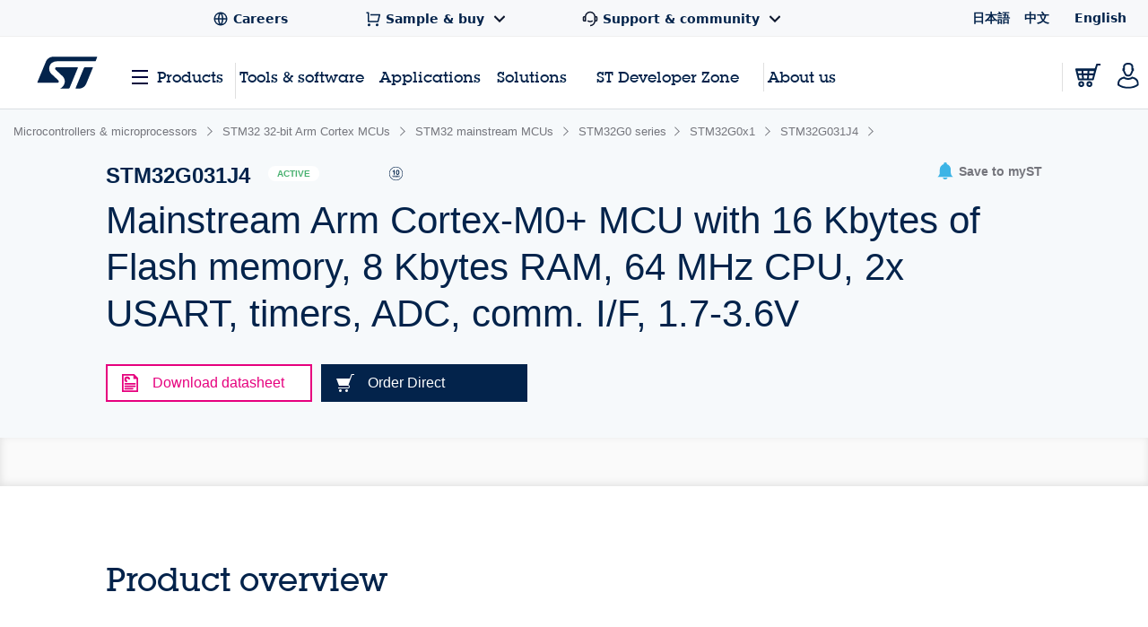

--- FILE ---
content_type: text/html;charset=utf-8
request_url: https://www.st.com/content/st_com_cx/en/products/microcontrollers-microprocessors/stm32-32-bit-arm-cortex-mcus/stm32-mainstream-mcus/stm32g0-series/stm32g0x1/stm32g031j4/_jcr_content/quicklinks-widget.nocache.html/st-site-cx/components/containers/product/quicklinks-widget.html
body_size: -1180
content:
<div class="st-quicklinks-widget js-quicklinks-widget"> <span class="st-font-size--s st-text-color--grey">Quick links</span> <div class="links grid"></div> </div> <script>
    if (window.initQuickLinksFromSSIComponent)
        window.initQuickLinksFromSSIComponent()
</script>

--- FILE ---
content_type: text/html;charset=utf-8
request_url: https://www.st.com/content/st_com_cx/en/products/microcontrollers-microprocessors/stm32-32-bit-arm-cortex-mcus/stm32-mainstream-mcus/stm32g0-series/stm32g0x1/stm32g031j4/_jcr_content/recommended-tools-software.nocache.html/st-site-cx/components/containers/product/recommended-tools-software.html
body_size: 18
content:
<div class="render-in-level" data-level0 data-empty-search-query> <div class="st-container"> <div class="row st-row"> <div class="small-12 columns"> <div class="st-flex st-flex--md-row st-flex--sm-column st-flex-justify--all-space-between st-flex-items--all-center st-margin--all-b-6"> <div class="st-featured-video__headline"> <h3 class="st-h3">Recommended Tools &amp; Software</h3> </div> </div> </div> <div class="small-12 columns st-padding--md-r st-padding--sm st-recommended-resources"> <div class="st-card-wrapper js-combo-sliders" data-slick="{&quot;slidesToShow&quot;: 4, &quot;variableWidth&quot;: false, &quot;responsive&quot;: [ {&quot;breakpoint&quot;: 1026, &quot;settings&quot;:{&quot;slidesToShow&quot;: 2.5, &quot;dots&quot;: true, &quot;arrows&quot;: false}}, {&quot;breakpoint&quot;: 641,&quot;settings&quot;:{&quot;centerMode&quot;: true,&quot;centerPadding&quot;: &quot;60px&quot;,&quot;arrows&quot;: false,&quot;slidesToShow&quot;: 1,&quot;dots&quot;: true,&quot;variableWidth&quot;: true, &quot;infinite&quot;: true}} ], &quot;dotsClass&quot;: &quot;st-card__dots&quot;}"> <div class="st-card st-card--category-webinar st-card--default-margin st-flex st-flex--sm-column st-card--tools-and-software" data-category="Development tools" id="Recommended Tools & Software"> <a href="/en/development-tools/stm32cubemx.html" aria-label="STM32CubeMX" title="" class="st-card__image js-st-object-fit"> <img src="/content/ccc/fragment/product_related/rpn_information/recommended_cards_logos/group0/ba/7d/11/3d/d9/a8/4e/41/STM32CubeMX/files/STM32CubeMX.jpg/jcr:content/translations/en.STM32CubeMX.jpg" role="presentation" title=""/> </a> <div class="st-flex-grow--sm-1"> <a href="/en/development-tools/stm32cubemx.html" title="" class="st-card__headline"> STM32CubeMX </a> <div class="st-card__copy js-st-dotdotdot" data-max-lines="3"> STM32Cube initialization code generator </div> </div> <a href="/en/development-tools/stm32cubemx.html" title="" class="st-card__link"> <span class="st-link st-margin--all-r-3">Browse more</span> <svg class="st-link__icon"><use xlink:href="#icon-arrow-thin"></use></svg> </a> </div> <div class="st-card st-card--category-webinar st-card--default-margin st-flex st-flex--sm-column st-card--tools-and-software" data-category="Embedded software" id="Recommended Tools & Software"> <a href="/en/embedded-software/stm32cubeg0.html" aria-label="STM32CubeG0" title="" class="st-card__image js-st-object-fit"> <img src="/content/ccc/fragment/product_related/rpn_information/recommended_cards_logos/group0/45/d3/90/14/56/27/41/cf/STM32CubeG0/files/STM32CubeG0.jpg/jcr:content/translations/en.STM32CubeG0.jpg" role="presentation" title=""/> </a> <div class="st-flex-grow--sm-1"> <a href="/en/embedded-software/stm32cubeg0.html" title="" class="st-card__headline"> STM32CubeG0 </a> <div class="st-card__copy js-st-dotdotdot" data-max-lines="3"> STM32Cube MCU Package for STM32G0 series (HAL, Low-Layer APIs and CMSIS, USB PD, File system, RTOS - and examples running on ST boards) </div> </div> <a href="/en/embedded-software/stm32cubeg0.html" title="" class="st-card__link"> <span class="st-link st-margin--all-r-3">Browse more</span> <svg class="st-link__icon"><use xlink:href="#icon-arrow-thin"></use></svg> </a> </div> <div class="st-card st-card--category-webinar st-card--default-margin st-flex st-flex--sm-column st-card--tools-and-software" data-category="Evaluation tools" id="Recommended Tools & Software"> <a href="/en/evaluation-tools/nucleo-g071rb.html" aria-label="NUCLEO-G071RB" title="" class="st-card__image js-st-object-fit"> <img src="/content/ccc/fragment/product_related/rpn_information/recommended_cards_logos/group0/9a/0f/ea/de/36/21/47/de/NUCLEO-G071RB/files/NUCLEO-G071RB.jpg/jcr:content/translations/en.NUCLEO-G071RB.jpg" role="presentation" title=""/> </a> <div class="st-flex-grow--sm-1"> <a href="/en/evaluation-tools/nucleo-g071rb.html" title="" class="st-card__headline"> NUCLEO-G071RB </a> <div class="st-card__copy js-st-dotdotdot" data-max-lines="3"> STM32 Nucleo-64 development board with STM32G071RB MCU, supports Arduino and ST morpho connectivity </div> </div> <a href="/en/evaluation-tools/nucleo-g071rb.html" title="" class="st-card__link"> <span class="st-link st-margin--all-r-3">Browse more</span> <svg class="st-link__icon"><use xlink:href="#icon-arrow-thin"></use></svg> </a> </div> <div class="st-card st-card--category-webinar st-card--default-margin st-flex st-flex--sm-column st-card--tools-and-software" data-category="Evaluation tools" id="Recommended Tools & Software"> <a href="/en/evaluation-tools/nucleo-g0b1re.html" aria-label="NUCLEO-G0B1RE" title="" class="st-card__image js-st-object-fit"> <img src="/content/ccc/fragment/product_related/rpn_information/recommended_cards_logos/group0/6e/66/48/b3/36/ab/4f/b2/NUCLEO-G0B1RE/files/NUCLEO-G0B1RE.jpg/jcr:content/translations/en.NUCLEO-G0B1RE.jpg" role="presentation" title=""/> </a> <div class="st-flex-grow--sm-1"> <a href="/en/evaluation-tools/nucleo-g0b1re.html" title="" class="st-card__headline"> NUCLEO-G0B1RE </a> <div class="st-card__copy js-st-dotdotdot" data-max-lines="3"> STM32 Nucleo-64 development board with STM32G0B1RE MCU, supports Arduino and ST morpho connectivity </div> </div> <a href="/en/evaluation-tools/nucleo-g0b1re.html" title="" class="st-card__link"> <span class="st-link st-margin--all-r-3">Browse more</span> <svg class="st-link__icon"><use xlink:href="#icon-arrow-thin"></use></svg> </a> </div> <div class="st-card st-card--category-webinar st-card--default-margin st-flex st-flex--sm-column st-card--tools-and-software" data-category="Evaluation tools" id="Recommended Tools & Software"> <a href="/en/evaluation-tools/stm32g071b-disco.html" aria-label="STM32G071B-DISCO" title="" class="st-card__image js-st-object-fit"> <img src="/content/ccc/fragment/product_related/rpn_information/recommended_cards_logos/group0/0b/1c/45/21/a0/30/42/85/STM32G071B-DISCO/files/STM32G071B-DISCO.jpg/jcr:content/translations/en.STM32G071B-DISCO.jpg" role="presentation" title=""/> </a> <div class="st-flex-grow--sm-1"> <a href="/en/evaluation-tools/stm32g071b-disco.html" title="" class="st-card__headline"> STM32G071B-DISCO </a> <div class="st-card__copy js-st-dotdotdot" data-max-lines="3"> USB Type-C and Power Delivery Discovery kit with STM32G071RB MCU </div> </div> <a href="/en/evaluation-tools/stm32g071b-disco.html" title="" class="st-card__link"> <span class="st-link st-margin--all-r-3">Browse more</span> <svg class="st-link__icon"><use xlink:href="#icon-arrow-thin"></use></svg> </a> </div> </div> </div> </div> </div> </div>

--- FILE ---
content_type: text/html;charset=utf-8
request_url: https://www.st.com/content/st_com_cx/en/products/microcontrollers-microprocessors/stm32-32-bit-arm-cortex-mcus/stm32-mainstream-mcus/stm32g0-series/stm32g0x1/stm32g031j4/_jcr_content/tools-software.nocache.html/st-site-cx/components/containers/product/tools-software.html
body_size: 29724
content:
<div class="st-container st-container--no-padding-top"> <div class="row st-row"> <div class="small-12 columns"> <div class="js-tables-search"></div> <div class="st-accordion-table-wrapper st-accordion-table-wrapper--flat"> <h2 id="all-tools-software" class="st-h3">All tools &amp; software</h2> <ul class="cd-accordion-menu js-st-accordion-menu"> <li class="has-children js-st-accordion-expanded"> <input type="checkbox" name="accordion-table-boards" id="accordion-table-boards-boards-4" autocomplete="off" checked/> <label for="accordion-table-boards-boards-4"> <h6 id="boards" data-quicklinks-title="true">Boards</h6> <svg class="st-svg st-svg--arrow-right"> <use xlink:href="#icon-arrow-right"></use> </svg> </label> <ul> <li> <div class="row st-row"> <div class="small-12 columns"> <div class="st-table st-table--all-tools"> <table class="js-st-table-sort-first" data-searching="true"> <thead> <tr role="row"> <th class="col-location hidden"></th> <th class="visible-on-desktop-only"> Part number <div class="st-table__sort-icon js-st-table-sort"> <div class="st-table__sort-icon--arrow-up"></div> <div class="st-table__sort-icon--arrow-down"></div> </div> </th> <th class="visible-on-desktop-only"> Status <div class="st-table__sort-icon js-st-table-sort"> <div class="st-table__sort-icon--arrow-up"></div> <div class="st-table__sort-icon--arrow-down"></div> </div> </th> <th class="visible-on-desktop-only"> Description <div class="st-table__sort-icon js-st-table-sort"> <div class="st-table__sort-icon--arrow-up"></div> <div class="st-table__sort-icon--arrow-down"></div> </div> </th> <th class="visible-on-desktop-only"> Type <div class="st-table__sort-icon js-st-table-sort"> <div class="st-table__sort-icon--arrow-up"></div> <div class="st-table__sort-icon--arrow-down"></div> </div> </th> <th class="col-supplier visible-on-desktop-only"> Supplier <div class="st-table__sort-icon js-st-table-sort"> <div class="st-table__sort-icon--arrow-up"></div> <div class="st-table__sort-icon--arrow-down"></div> </div> </th> <th class="visible-on-medium-down"></th> </tr> </thead> <tbody> <tr role="row" class="odd"> <td data-translation-app-exclude class="hidden">Worldwide,Asia,Europe,Africa,North America,South America,Oceania,Afghanistan,Bahrain,Bangladesh,Bhutan,Brunei,Burma (Myanmar),Cambodia,China,East Timor,India,Indonesia,Iraq,Japan,Jordan,Kazakhstan,Kuwait,Kyrgyzstan,Laos,Malaysia,Maldives,Mongolia,Nepal,Oman,Pakistan,Philippines,Qatar,Russian Federation,Saudi Arabia,Singapore,South Korea,Sri Lanka,Taiwan,Tajikistan,Thailand,Turkmenistan,United Arab Emirates,Uzbekistan,Vietnam,Yemen,Albania,Andorra,Armenia,Austria,Azerbaijan,Belarus,Belgium,Bosnia and Herzegovina,Bulgaria,Croatia,Cyprus,Czech Republic,Denmark,Estonia,Finland,France,Georgia,Germany,Greece,Hungary,Iceland,Ireland,Israel,Italy,Latvia,Liechtenstein,Lithuania,Luxembourg,Macedonia,Malta,Moldova,Monaco,Montenegro,Netherlands,Norway,Poland,Portugal,Romania,San Marino,Serbia,Slovakia,Slovenia,Spain,Sweden,Switzerland,Turkey,Ukraine,United Kingdom,Vatican City,Algeria,Angola,Benin,Botswana,Burkina,Burundi,Cameroon,Cape Verde,Central African Republic,Chad,Comoros,Democratic Republic of Congo,Djibouti,Egypt,Equatorial Guinea,Eritrea,Ethiopia,Gabon,Gambia,Ghana,Guinea,Guinea-Bissau,Ivory Coast,Kenya,Lesotho,Liberia,Libya,Madagascar,Malawi,Mali,Mauritania,Mauritius,Morocco,Mozambique,Namibia,Niger,Nigeria,Rwanda,Sao Tome and Principe,Senegal,Seychelles,Sierra Leone,Somalia,South Africa,Swaziland,Tanzania,Togo,Tunisia,Uganda,Zambia,Zimbabwe,Antigua and Barbuda,Bahamas,Barbados,Belize,Canada,Costa Rica,Dominica,Dominican Republic,El Salvador,Grenada,Guatemala,Haiti,Honduras,Jamaica,Mexico,Nicaragua,Panama,Saint Kitts and Nevis,Saint Lucia,Saint Vincent and the Grenadines,Trinidad and Tobago,United States,Argentina,Bolivia,Brazil,Chile,Colombia,Ecuador,Guyana,Paraguay,Peru,Suriname,Uruguay,Venezuela,Australia,Fiji,Kiribati,Marshall Islands,Micronesia,Nauru,New Zealand,Palau,Papua New Guinea,Samoa,Solomon Islands,Tonga,Tuvalu,Vanuatu</td> <td class="sorting_1 cell-part-number visible-on-desktop-only"> <p class="st-text-color--light-blue st-font--bold"> <a href="/en/partner-products-and-services/click-shield-for-nucleo-144.html" title="Click Shield for Nucleo-144" data-translation-app-exclude>Click Shield for Nucleo-144</a> </p> </td> <td class="visible-on-desktop-only"> <div class="st-badge st-tooltip st-tooltip--badge js-st-tooltip st-badge--active" data-tooltip-text="Product is in volume production."> Active </div> </td> <td class="st-table--all-tools__description visible-on-desktop-only"> <p>Click Shield for Nucleo-144 is the perfect way to expand your development board's functionalities</p> </td> <td class="cell-type visible-on-desktop-only"> Development boards from partners </td> <td class="cell-supplier visible-on-desktop-only">MikroElektronika</td> <td class="visible-on-medium-down" data-translation-app-exclude> <div> <div class="st-table__item"> <a href="/en/partner-products-and-services/click-shield-for-nucleo-144.html" class="st-table__cell-title">Click Shield for Nucleo-144</a> <p class="st-table__cell-label">Description:</p> <span class="st-table__cell-value">Click Shield for Nucleo-144 is the perfect way to expand your development board's functionalities</span> </div> </div> </td> </tr> <tr role="row" class="even"> <td data-translation-app-exclude class="hidden">Worldwide,Asia,Europe,Africa,North America,South America,Oceania,Afghanistan,Bahrain,Bangladesh,Bhutan,Brunei,Burma (Myanmar),Cambodia,China,East Timor,India,Indonesia,Iraq,Japan,Jordan,Kazakhstan,Kuwait,Kyrgyzstan,Laos,Malaysia,Maldives,Mongolia,Nepal,Oman,Pakistan,Philippines,Qatar,Russian Federation,Saudi Arabia,Singapore,South Korea,Sri Lanka,Taiwan,Tajikistan,Thailand,Turkmenistan,United Arab Emirates,Uzbekistan,Vietnam,Yemen,Albania,Andorra,Armenia,Austria,Azerbaijan,Belarus,Belgium,Bosnia and Herzegovina,Bulgaria,Croatia,Cyprus,Czech Republic,Denmark,Estonia,Finland,France,Georgia,Germany,Greece,Hungary,Iceland,Ireland,Israel,Italy,Latvia,Liechtenstein,Lithuania,Luxembourg,Macedonia,Malta,Moldova,Monaco,Montenegro,Netherlands,Norway,Poland,Portugal,Romania,San Marino,Serbia,Slovakia,Slovenia,Spain,Sweden,Switzerland,Turkey,Ukraine,United Kingdom,Vatican City,Algeria,Angola,Benin,Botswana,Burkina,Burundi,Cameroon,Cape Verde,Central African Republic,Chad,Comoros,Democratic Republic of Congo,Djibouti,Egypt,Equatorial Guinea,Eritrea,Ethiopia,Gabon,Gambia,Ghana,Guinea,Guinea-Bissau,Ivory Coast,Kenya,Lesotho,Liberia,Libya,Madagascar,Malawi,Mali,Mauritania,Mauritius,Morocco,Mozambique,Namibia,Niger,Nigeria,Rwanda,Sao Tome and Principe,Senegal,Seychelles,Sierra Leone,Somalia,South Africa,Swaziland,Tanzania,Togo,Tunisia,Uganda,Zambia,Zimbabwe,Antigua and Barbuda,Bahamas,Barbados,Belize,Canada,Costa Rica,Dominica,Dominican Republic,El Salvador,Grenada,Guatemala,Haiti,Honduras,Jamaica,Mexico,Nicaragua,Panama,Saint Kitts and Nevis,Saint Lucia,Saint Vincent and the Grenadines,Trinidad and Tobago,United States,Argentina,Bolivia,Brazil,Chile,Colombia,Ecuador,Guyana,Paraguay,Peru,Suriname,Uruguay,Venezuela,Australia,Fiji,Kiribati,Marshall Islands,Micronesia,Nauru,New Zealand,Palau,Papua New Guinea,Samoa,Solomon Islands,Tonga,Tuvalu,Vanuatu</td> <td class="sorting_1 cell-part-number visible-on-desktop-only"> <p class="st-text-color--light-blue st-font--bold"> <a href="/en/partner-products-and-services/click-shield-for-nucleo-32.html" title="Click Shield for Nucleo-32" data-translation-app-exclude>Click Shield for Nucleo-32</a> </p> </td> <td class="visible-on-desktop-only"> <div class="st-badge st-tooltip st-tooltip--badge js-st-tooltip st-badge--active" data-tooltip-text="Product is in volume production."> Active </div> </td> <td class="st-table--all-tools__description visible-on-desktop-only"> <p>Click Shield for Nucleo-32 is the perfect way to expand your development board's functionalities.</p> </td> <td class="cell-type visible-on-desktop-only"> Development boards from partners </td> <td class="cell-supplier visible-on-desktop-only">MikroElektronika</td> <td class="visible-on-medium-down" data-translation-app-exclude> <div> <div class="st-table__item"> <a href="/en/partner-products-and-services/click-shield-for-nucleo-32.html" class="st-table__cell-title">Click Shield for Nucleo-32</a> <p class="st-table__cell-label">Description:</p> <span class="st-table__cell-value">Click Shield for Nucleo-32 is the perfect way to expand your development board's functionalities.</span> </div> </div> </td> </tr> <tr role="row" class="odd"> <td data-translation-app-exclude class="hidden">Worldwide,Asia,Europe,Africa,North America,South America,Oceania,Afghanistan,Bahrain,Bangladesh,Bhutan,Brunei,Burma (Myanmar),Cambodia,China,East Timor,India,Indonesia,Iraq,Japan,Jordan,Kazakhstan,Kuwait,Kyrgyzstan,Laos,Malaysia,Maldives,Mongolia,Nepal,Oman,Pakistan,Philippines,Qatar,Russian Federation,Saudi Arabia,Singapore,South Korea,Sri Lanka,Taiwan,Tajikistan,Thailand,Turkmenistan,United Arab Emirates,Uzbekistan,Vietnam,Yemen,Albania,Andorra,Armenia,Austria,Azerbaijan,Belarus,Belgium,Bosnia and Herzegovina,Bulgaria,Croatia,Cyprus,Czech Republic,Denmark,Estonia,Finland,France,Georgia,Germany,Greece,Hungary,Iceland,Ireland,Israel,Italy,Latvia,Liechtenstein,Lithuania,Luxembourg,Macedonia,Malta,Moldova,Monaco,Montenegro,Netherlands,Norway,Poland,Portugal,Romania,San Marino,Serbia,Slovakia,Slovenia,Spain,Sweden,Switzerland,Turkey,Ukraine,United Kingdom,Vatican City,Algeria,Angola,Benin,Botswana,Burkina,Burundi,Cameroon,Cape Verde,Central African Republic,Chad,Comoros,Democratic Republic of Congo,Djibouti,Egypt,Equatorial Guinea,Eritrea,Ethiopia,Gabon,Gambia,Ghana,Guinea,Guinea-Bissau,Ivory Coast,Kenya,Lesotho,Liberia,Libya,Madagascar,Malawi,Mali,Mauritania,Mauritius,Morocco,Mozambique,Namibia,Niger,Nigeria,Rwanda,Sao Tome and Principe,Senegal,Seychelles,Sierra Leone,Somalia,South Africa,Swaziland,Tanzania,Togo,Tunisia,Uganda,Zambia,Zimbabwe,Antigua and Barbuda,Bahamas,Barbados,Belize,Canada,Costa Rica,Dominica,Dominican Republic,El Salvador,Grenada,Guatemala,Haiti,Honduras,Jamaica,Mexico,Nicaragua,Panama,Saint Kitts and Nevis,Saint Lucia,Saint Vincent and the Grenadines,Trinidad and Tobago,United States,Argentina,Bolivia,Brazil,Chile,Colombia,Ecuador,Guyana,Paraguay,Peru,Suriname,Uruguay,Venezuela,Australia,Fiji,Kiribati,Marshall Islands,Micronesia,Nauru,New Zealand,Palau,Papua New Guinea,Samoa,Solomon Islands,Tonga,Tuvalu,Vanuatu</td> <td class="sorting_1 cell-part-number visible-on-desktop-only"> <p class="st-text-color--light-blue st-font--bold"> <a href="/en/partner-products-and-services/click-shield-for-nucleo-64.html" title="Click Shield for Nucleo-64" data-translation-app-exclude>Click Shield for Nucleo-64</a> </p> </td> <td class="visible-on-desktop-only"> <div class="st-badge st-tooltip st-tooltip--badge js-st-tooltip st-badge--active" data-tooltip-text="Product is in volume production."> Active </div> </td> <td class="st-table--all-tools__description visible-on-desktop-only"> <p>Click Shield for Nucleo-64 is the perfect way to expand your development board's functionalities</p> </td> <td class="cell-type visible-on-desktop-only"> Development boards from partners </td> <td class="cell-supplier visible-on-desktop-only">MikroElektronika</td> <td class="visible-on-medium-down" data-translation-app-exclude> <div> <div class="st-table__item"> <a href="/en/partner-products-and-services/click-shield-for-nucleo-64.html" class="st-table__cell-title">Click Shield for Nucleo-64</a> <p class="st-table__cell-label">Description:</p> <span class="st-table__cell-value">Click Shield for Nucleo-64 is the perfect way to expand your development board's functionalities</span> </div> </div> </td> </tr> <tr role="row" class="even"> <td data-translation-app-exclude class="hidden">Worldwide,Asia,Europe,Africa,North America,South America,Oceania,Afghanistan,Bahrain,Bangladesh,Bhutan,Brunei,Burma (Myanmar),Cambodia,China,East Timor,India,Indonesia,Iraq,Japan,Jordan,Kazakhstan,Kuwait,Kyrgyzstan,Laos,Malaysia,Maldives,Mongolia,Nepal,Oman,Pakistan,Philippines,Qatar,Russian Federation,Saudi Arabia,Singapore,South Korea,Sri Lanka,Taiwan,Tajikistan,Thailand,Turkmenistan,United Arab Emirates,Uzbekistan,Vietnam,Yemen,Albania,Andorra,Armenia,Austria,Azerbaijan,Belarus,Belgium,Bosnia and Herzegovina,Bulgaria,Croatia,Cyprus,Czech Republic,Denmark,Estonia,Finland,France,Georgia,Germany,Greece,Hungary,Iceland,Ireland,Israel,Italy,Latvia,Liechtenstein,Lithuania,Luxembourg,Macedonia,Malta,Moldova,Monaco,Montenegro,Netherlands,Norway,Poland,Portugal,Romania,San Marino,Serbia,Slovakia,Slovenia,Spain,Sweden,Switzerland,Turkey,Ukraine,United Kingdom,Vatican City,Algeria,Angola,Benin,Botswana,Burkina,Burundi,Cameroon,Cape Verde,Central African Republic,Chad,Comoros,Democratic Republic of Congo,Djibouti,Egypt,Equatorial Guinea,Eritrea,Ethiopia,Gabon,Gambia,Ghana,Guinea,Guinea-Bissau,Ivory Coast,Kenya,Lesotho,Liberia,Libya,Madagascar,Malawi,Mali,Mauritania,Mauritius,Morocco,Mozambique,Namibia,Niger,Nigeria,Rwanda,Sao Tome and Principe,Senegal,Seychelles,Sierra Leone,Somalia,South Africa,Swaziland,Tanzania,Togo,Tunisia,Uganda,Zambia,Zimbabwe,Antigua and Barbuda,Bahamas,Barbados,Belize,Canada,Costa Rica,Dominica,Dominican Republic,El Salvador,Grenada,Guatemala,Haiti,Honduras,Jamaica,Mexico,Nicaragua,Panama,Saint Kitts and Nevis,Saint Lucia,Saint Vincent and the Grenadines,Trinidad and Tobago,United States,Argentina,Bolivia,Brazil,Chile,Colombia,Ecuador,Guyana,Paraguay,Peru,Suriname,Uruguay,Venezuela,Australia,Fiji,Kiribati,Marshall Islands,Micronesia,Nauru,New Zealand,Palau,Papua New Guinea,Samoa,Solomon Islands,Tonga,Tuvalu,Vanuatu</td> <td class="sorting_1 cell-part-number visible-on-desktop-only"> <p class="st-text-color--light-blue st-font--bold"> <a href="/en/partner-products-and-services/easymx-pro-v7-for-stm32.html" title="EasyMx PRO v7 for STM32" data-translation-app-exclude>EasyMx PRO v7 for STM32</a> </p> </td> <td class="visible-on-desktop-only"> <div class="st-badge st-tooltip st-tooltip--badge js-st-tooltip st-badge--active" data-tooltip-text="Product is in volume production."> Active </div> </td> <td class="st-table--all-tools__description visible-on-desktop-only"> <p>Versatile STM32 development board with multi-core support, multimedia peripherals, and integrated connectivity interfaces</p> </td> <td class="cell-type visible-on-desktop-only"> Development boards from partners </td> <td class="cell-supplier visible-on-desktop-only">MikroElektronika</td> <td class="visible-on-medium-down" data-translation-app-exclude> <div> <div class="st-table__item"> <a href="/en/partner-products-and-services/easymx-pro-v7-for-stm32.html" class="st-table__cell-title">EasyMx PRO v7 for STM32</a> <p class="st-table__cell-label">Description:</p> <span class="st-table__cell-value">Versatile STM32 development board with multi-core support, multimedia peripherals, and integrated connectivity interfaces</span> </div> </div> </td> </tr> <tr role="row" class="odd"> <td data-translation-app-exclude class="hidden">Worldwide,Asia,Europe,Africa,North America,South America,Oceania,Afghanistan,Bahrain,Bangladesh,Bhutan,Brunei,Burma (Myanmar),Cambodia,China,East Timor,India,Indonesia,Iraq,Japan,Jordan,Kazakhstan,Kuwait,Kyrgyzstan,Laos,Malaysia,Maldives,Mongolia,Nepal,Oman,Pakistan,Philippines,Qatar,Russian Federation,Saudi Arabia,Singapore,South Korea,Sri Lanka,Taiwan,Tajikistan,Thailand,Turkmenistan,United Arab Emirates,Uzbekistan,Vietnam,Yemen,Albania,Andorra,Armenia,Austria,Azerbaijan,Belarus,Belgium,Bosnia and Herzegovina,Bulgaria,Croatia,Cyprus,Czech Republic,Denmark,Estonia,Finland,France,Georgia,Germany,Greece,Hungary,Iceland,Ireland,Israel,Italy,Latvia,Liechtenstein,Lithuania,Luxembourg,Macedonia,Malta,Moldova,Monaco,Montenegro,Netherlands,Norway,Poland,Portugal,Romania,San Marino,Serbia,Slovakia,Slovenia,Spain,Sweden,Switzerland,Turkey,Ukraine,United Kingdom,Vatican City,Algeria,Angola,Benin,Botswana,Burkina,Burundi,Cameroon,Cape Verde,Central African Republic,Chad,Comoros,Democratic Republic of Congo,Djibouti,Egypt,Equatorial Guinea,Eritrea,Ethiopia,Gabon,Gambia,Ghana,Guinea,Guinea-Bissau,Ivory Coast,Kenya,Lesotho,Liberia,Libya,Madagascar,Malawi,Mali,Mauritania,Mauritius,Morocco,Mozambique,Namibia,Niger,Nigeria,Rwanda,Sao Tome and Principe,Senegal,Seychelles,Sierra Leone,Somalia,South Africa,Swaziland,Tanzania,Togo,Tunisia,Uganda,Zambia,Zimbabwe,Antigua and Barbuda,Bahamas,Barbados,Belize,Canada,Costa Rica,Dominica,Dominican Republic,El Salvador,Grenada,Guatemala,Haiti,Honduras,Jamaica,Mexico,Nicaragua,Panama,Saint Kitts and Nevis,Saint Lucia,Saint Vincent and the Grenadines,Trinidad and Tobago,United States,Argentina,Bolivia,Brazil,Chile,Colombia,Ecuador,Guyana,Paraguay,Peru,Suriname,Uruguay,Venezuela,Australia,Fiji,Kiribati,Marshall Islands,Micronesia,Nauru,New Zealand,Palau,Papua New Guinea,Samoa,Solomon Islands,Tonga,Tuvalu,Vanuatu</td> <td class="sorting_1 cell-part-number visible-on-desktop-only"> <p class="st-text-color--light-blue st-font--bold"> <a href="/en/partner-products-and-services/fusion-for-stm32.html" title="Fusion for STM32" data-translation-app-exclude>Fusion for STM32</a> </p> </td> <td class="visible-on-desktop-only"> <div class="st-badge st-tooltip st-tooltip--badge js-st-tooltip st-badge--active" data-tooltip-text="Product is in volume production."> Active </div> </td> <td class="st-table--all-tools__description visible-on-desktop-only"> <p>Versatile STM32 development board with extensive connectivity, modular expansion, and multimedia display support</p> </td> <td class="cell-type visible-on-desktop-only"> Development boards from partners </td> <td class="cell-supplier visible-on-desktop-only">MikroElektronika</td> <td class="visible-on-medium-down" data-translation-app-exclude> <div> <div class="st-table__item"> <a href="/en/partner-products-and-services/fusion-for-stm32.html" class="st-table__cell-title">Fusion for STM32</a> <p class="st-table__cell-label">Description:</p> <span class="st-table__cell-value">Versatile STM32 development board with extensive connectivity, modular expansion, and multimedia display support</span> </div> </div> </td> </tr> <tr role="row" class="even"> <td data-translation-app-exclude class="hidden">Europe,Albania,Andorra,Armenia,Austria,Azerbaijan,Belarus,Belgium,Bosnia and Herzegovina,Bulgaria,Croatia,Cyprus,Czech Republic,Denmark,Estonia,Finland,France,Georgia,Germany,Greece,Hungary,Iceland,Ireland,Israel,Italy,Latvia,Liechtenstein,Lithuania,Luxembourg,Macedonia,Malta,Moldova,Monaco,Montenegro,Netherlands,Norway,Poland,Portugal,Romania,San Marino,Serbia,Slovakia,Slovenia,Spain,Sweden,Switzerland,Turkey,Ukraine,United Kingdom,Vatican City</td> <td class="sorting_1 cell-part-number visible-on-desktop-only"> <p class="st-text-color--light-blue st-font--bold"> <a href="/en/partner-products-and-services/io-link-master-module-1port-4-port.html" title="IO-Link Master Module 1Port / 4 Port" data-translation-app-exclude>IO-Link Master Module 1Port / 4 Port</a> </p> </td> <td class="visible-on-desktop-only"> <div class="st-badge st-tooltip st-tooltip--badge js-st-tooltip st-badge--active" data-tooltip-text="Product is in volume production."> Active </div> </td> <td class="st-table--all-tools__description visible-on-desktop-only"> <p>IO-Link Master with SPI/UART/USB control interface</p> </td> <td class="cell-type visible-on-desktop-only"> Evaluation boards from partners </td> <td class="cell-supplier visible-on-desktop-only">TEConcept</td> <td class="visible-on-medium-down" data-translation-app-exclude> <div> <div class="st-table__item"> <a href="/en/partner-products-and-services/io-link-master-module-1port-4-port.html" class="st-table__cell-title">IO-Link Master Module 1Port / 4 Port</a> <p class="st-table__cell-label">Description:</p> <span class="st-table__cell-value">IO-Link Master with SPI/UART/USB control interface</span> </div> </div> </td> </tr> <tr role="row" class="odd"> <td data-translation-app-exclude class="hidden">Worldwide,Asia,Europe,Africa,North America,South America,Oceania,Afghanistan,Bahrain,Bangladesh,Bhutan,Brunei,Burma (Myanmar),Cambodia,China,East Timor,India,Indonesia,Iraq,Japan,Jordan,Kazakhstan,Kuwait,Kyrgyzstan,Laos,Malaysia,Maldives,Mongolia,Nepal,Oman,Pakistan,Philippines,Qatar,Russian Federation,Saudi Arabia,Singapore,South Korea,Sri Lanka,Taiwan,Tajikistan,Thailand,Turkmenistan,United Arab Emirates,Uzbekistan,Vietnam,Yemen,Albania,Andorra,Armenia,Austria,Azerbaijan,Belarus,Belgium,Bosnia and Herzegovina,Bulgaria,Croatia,Cyprus,Czech Republic,Denmark,Estonia,Finland,France,Georgia,Germany,Greece,Hungary,Iceland,Ireland,Israel,Italy,Latvia,Liechtenstein,Lithuania,Luxembourg,Macedonia,Malta,Moldova,Monaco,Montenegro,Netherlands,Norway,Poland,Portugal,Romania,San Marino,Serbia,Slovakia,Slovenia,Spain,Sweden,Switzerland,Turkey,Ukraine,United Kingdom,Vatican City,Algeria,Angola,Benin,Botswana,Burkina,Burundi,Cameroon,Cape Verde,Central African Republic,Chad,Comoros,Democratic Republic of Congo,Djibouti,Egypt,Equatorial Guinea,Eritrea,Ethiopia,Gabon,Gambia,Ghana,Guinea,Guinea-Bissau,Ivory Coast,Kenya,Lesotho,Liberia,Libya,Madagascar,Malawi,Mali,Mauritania,Mauritius,Morocco,Mozambique,Namibia,Niger,Nigeria,Rwanda,Sao Tome and Principe,Senegal,Seychelles,Sierra Leone,Somalia,South Africa,Swaziland,Tanzania,Togo,Tunisia,Uganda,Zambia,Zimbabwe,Antigua and Barbuda,Bahamas,Barbados,Belize,Canada,Costa Rica,Dominica,Dominican Republic,El Salvador,Grenada,Guatemala,Haiti,Honduras,Jamaica,Mexico,Nicaragua,Panama,Saint Kitts and Nevis,Saint Lucia,Saint Vincent and the Grenadines,Trinidad and Tobago,United States,Argentina,Bolivia,Brazil,Chile,Colombia,Ecuador,Guyana,Paraguay,Peru,Suriname,Uruguay,Venezuela,Australia,Fiji,Kiribati,Marshall Islands,Micronesia,Nauru,New Zealand,Palau,Papua New Guinea,Samoa,Solomon Islands,Tonga,Tuvalu,Vanuatu</td> <td class="sorting_1 cell-part-number visible-on-desktop-only"> <p class="st-text-color--light-blue st-font--bold"> <a href="/en/partner-products-and-services/mcu-card-for-stm32.html" title="MCU CARD for STM32" data-translation-app-exclude>MCU CARD for STM32</a> </p> </td> <td class="visible-on-desktop-only"> <div class="st-badge st-tooltip st-tooltip--badge js-st-tooltip st-badge--active" data-tooltip-text="Product is in volume production."> Active </div> </td> <td class="st-table--all-tools__description visible-on-desktop-only"> <p>Standardized add-on board with dual 168-pin connectors supporting multiple STM32 microcontrollers</p> </td> <td class="cell-type visible-on-desktop-only"> Development boards from partners </td> <td class="cell-supplier visible-on-desktop-only">MikroElektronika</td> <td class="visible-on-medium-down" data-translation-app-exclude> <div> <div class="st-table__item"> <a href="/en/partner-products-and-services/mcu-card-for-stm32.html" class="st-table__cell-title">MCU CARD for STM32</a> <p class="st-table__cell-label">Description:</p> <span class="st-table__cell-value">Standardized add-on board with dual 168-pin connectors supporting multiple STM32 microcontrollers</span> </div> </div> </td> </tr> <tr role="row" class="even"> <td data-translation-app-exclude class="hidden">Africa,Algeria,Angola,Benin,Botswana,Burkina,Burundi,Cameroon,Cape Verde,Central African Republic,Chad,Comoros,Democratic Republic of Congo,Djibouti,Egypt,Equatorial Guinea,Eritrea,Ethiopia,Gabon,Gambia,Ghana,Guinea,Guinea-Bissau,Ivory Coast,Kenya,Lesotho,Liberia,Libya,Madagascar,Malawi,Mali,Mauritania,Mauritius,Morocco,Mozambique,Namibia,Niger,Nigeria,Rwanda,Sao Tome and Principe,Senegal,Seychelles,Sierra Leone,Somalia,South Africa,Swaziland,Tanzania,Togo,Tunisia,Uganda,Zambia,Zimbabwe,Asia,Afghanistan,Bahrain,Bangladesh,Bhutan,Brunei,Burma (Myanmar),Cambodia,China,East Timor,India,Indonesia,Iraq,Japan,Jordan,Kazakhstan,Kuwait,Kyrgyzstan,Laos,Malaysia,Maldives,Mongolia,Nepal,Oman,Pakistan,Philippines,Qatar,Russian Federation,Saudi Arabia,Singapore,South Korea,Sri Lanka,Taiwan,Tajikistan,Thailand,Turkmenistan,United Arab Emirates,Uzbekistan,Vietnam,Yemen,Europe,Albania,Andorra,Armenia,Austria,Azerbaijan,Belarus,Belgium,Bosnia and Herzegovina,Bulgaria,Croatia,Cyprus,Czech Republic,Denmark,Estonia,Finland,France,Georgia,Germany,Greece,Hungary,Iceland,Ireland,Israel,Italy,Latvia,Liechtenstein,Lithuania,Luxembourg,Macedonia,Malta,Moldova,Monaco,Montenegro,Netherlands,Norway,Poland,Portugal,Romania,San Marino,Serbia,Slovakia,Slovenia,Spain,Sweden,Switzerland,Turkey,Ukraine,United Kingdom,Vatican City,North America,Antigua and Barbuda,Bahamas,Barbados,Belize,Canada,Costa Rica,Dominica,Dominican Republic,El Salvador,Grenada,Guatemala,Haiti,Honduras,Jamaica,Mexico,Nicaragua,Panama,Saint Kitts and Nevis,Saint Lucia,Saint Vincent and the Grenadines,Trinidad and Tobago,United States,Oceania,Australia,Fiji,Kiribati,Marshall Islands,Micronesia,Nauru,New Zealand,Palau,Papua New Guinea,Samoa,Solomon Islands,Tonga,Tuvalu,Vanuatu</td> <td class="sorting_1 cell-part-number visible-on-desktop-only"> <p class="st-text-color--light-blue st-font--bold"> <a href="/en/partner-products-and-services/ntsafeflex-stm32.html" title="NTSafeFlex STM32" data-translation-app-exclude>NTSafeFlex STM32</a> </p> </td> <td class="visible-on-desktop-only"> <div class="st-badge st-tooltip st-tooltip--badge js-st-tooltip st-badge--active" data-tooltip-text="Product is in volume production."> Active </div> </td> <td class="st-table--all-tools__description visible-on-desktop-only"> <p>Evaluation board based on two STM32G070 with additional Software Library for functional safety solutions up to SIL 3 and PLe, Cat4</p> </td> <td class="cell-type visible-on-desktop-only"> Evaluation boards from partners </td> <td class="cell-supplier visible-on-desktop-only">NewTec</td> <td class="visible-on-medium-down" data-translation-app-exclude> <div> <div class="st-table__item"> <a href="/en/partner-products-and-services/ntsafeflex-stm32.html" class="st-table__cell-title">NTSafeFlex STM32</a> <p class="st-table__cell-label">Description:</p> <span class="st-table__cell-value">Evaluation board based on two STM32G070 with additional Software Library for functional safety solutions up to SIL 3 and PLe, Cat4</span> </div> </div> </td> </tr> </tbody> </table> </div> </div> </div> </li> </ul> </li> <li class="has-children js-st-accordion-expanded"> <input type="checkbox" name="accordion-table-development-tools" id="accordion-table-development-tools-development-tools-5" autocomplete="off" checked/> <label for="accordion-table-development-tools-development-tools-5"> <h6 id="development-tools" data-quicklinks-title="true">Development tools</h6> <svg class="st-svg st-svg--arrow-right"> <use xlink:href="#icon-arrow-right"></use> </svg> </label> <ul> <li> <div class="row st-row"> <div class="small-12 columns"> <div class="st-table st-table--all-tools"> <table class="js-st-table-sort-first" data-searching="true"> <thead> <tr role="row"> <th class="col-location hidden"></th> <th class="visible-on-desktop-only"> Part number <div class="st-table__sort-icon js-st-table-sort"> <div class="st-table__sort-icon--arrow-up"></div> <div class="st-table__sort-icon--arrow-down"></div> </div> </th> <th class="visible-on-desktop-only"> Status <div class="st-table__sort-icon js-st-table-sort"> <div class="st-table__sort-icon--arrow-up"></div> <div class="st-table__sort-icon--arrow-down"></div> </div> </th> <th class="visible-on-desktop-only"> Description <div class="st-table__sort-icon js-st-table-sort"> <div class="st-table__sort-icon--arrow-up"></div> <div class="st-table__sort-icon--arrow-down"></div> </div> </th> <th class="visible-on-desktop-only"> Type <div class="st-table__sort-icon js-st-table-sort"> <div class="st-table__sort-icon--arrow-up"></div> <div class="st-table__sort-icon--arrow-down"></div> </div> </th> <th class="col-supplier visible-on-desktop-only"> Supplier <div class="st-table__sort-icon js-st-table-sort"> <div class="st-table__sort-icon--arrow-up"></div> <div class="st-table__sort-icon--arrow-down"></div> </div> </th> <th class="visible-on-medium-down"></th> </tr> </thead> <tbody> <tr role="row" class="odd"> <td data-translation-app-exclude class="hidden">Worldwide,Asia,Europe,Africa,North America,South America,Oceania,Afghanistan,Bahrain,Bangladesh,Bhutan,Brunei,Burma (Myanmar),Cambodia,China,East Timor,India,Indonesia,Iraq,Japan,Jordan,Kazakhstan,Kuwait,Kyrgyzstan,Laos,Malaysia,Maldives,Mongolia,Nepal,Oman,Pakistan,Philippines,Qatar,Russian Federation,Saudi Arabia,Singapore,South Korea,Sri Lanka,Taiwan,Tajikistan,Thailand,Turkmenistan,United Arab Emirates,Uzbekistan,Vietnam,Yemen,Albania,Andorra,Armenia,Austria,Azerbaijan,Belarus,Belgium,Bosnia and Herzegovina,Bulgaria,Croatia,Cyprus,Czech Republic,Denmark,Estonia,Finland,France,Georgia,Germany,Greece,Hungary,Iceland,Ireland,Israel,Italy,Latvia,Liechtenstein,Lithuania,Luxembourg,Macedonia,Malta,Moldova,Monaco,Montenegro,Netherlands,Norway,Poland,Portugal,Romania,San Marino,Serbia,Slovakia,Slovenia,Spain,Sweden,Switzerland,Turkey,Ukraine,United Kingdom,Vatican City,Algeria,Angola,Benin,Botswana,Burkina,Burundi,Cameroon,Cape Verde,Central African Republic,Chad,Comoros,Democratic Republic of Congo,Djibouti,Egypt,Equatorial Guinea,Eritrea,Ethiopia,Gabon,Gambia,Ghana,Guinea,Guinea-Bissau,Ivory Coast,Kenya,Lesotho,Liberia,Libya,Madagascar,Malawi,Mali,Mauritania,Mauritius,Morocco,Mozambique,Namibia,Niger,Nigeria,Rwanda,Sao Tome and Principe,Senegal,Seychelles,Sierra Leone,Somalia,South Africa,Swaziland,Tanzania,Togo,Tunisia,Uganda,Zambia,Zimbabwe,Antigua and Barbuda,Bahamas,Barbados,Belize,Canada,Costa Rica,Dominica,Dominican Republic,El Salvador,Grenada,Guatemala,Haiti,Honduras,Jamaica,Mexico,Nicaragua,Panama,Saint Kitts and Nevis,Saint Lucia,Saint Vincent and the Grenadines,Trinidad and Tobago,United States,Argentina,Bolivia,Brazil,Chile,Colombia,Ecuador,Guyana,Paraguay,Peru,Suriname,Uruguay,Venezuela,Australia,Fiji,Kiribati,Marshall Islands,Micronesia,Nauru,New Zealand,Palau,Papua New Guinea,Samoa,Solomon Islands,Tonga,Tuvalu,Vanuatu</td> <td class="sorting_1 cell-part-number visible-on-desktop-only"> <p class="st-text-color--light-blue st-font--bold"> <a href="/en/partner-products-and-services/181-isp-in-circuit-programmer.html" title="µISP In-Circuit Programmer" data-translation-app-exclude>µISP In-Circuit Programmer</a> </p> </td> <td class="visible-on-desktop-only"> <div class="st-badge st-tooltip st-tooltip--badge js-st-tooltip st-badge--active" data-tooltip-text="Product is in volume production."> Active </div> </td> <td class="st-table--all-tools__description visible-on-desktop-only"> <p>Universal, standalone, compact, budget-sensitive, in-System single-site programming solution</p> </td> <td class="cell-type visible-on-desktop-only"> Hardware development tools from partners </td> <td class="cell-supplier visible-on-desktop-only">Algocraft</td> <td class="visible-on-medium-down" data-translation-app-exclude> <div> <div class="st-table__item"> <a href="/en/partner-products-and-services/181-isp-in-circuit-programmer.html" class="st-table__cell-title">µISP In-Circuit Programmer</a> <p class="st-table__cell-label">Description:</p> <span class="st-table__cell-value">Universal, standalone, compact, budget-sensitive, in-System single-site programming solution</span> </div> </div> </td> </tr> <tr role="row" class="even"> <td data-translation-app-exclude class="hidden">Worldwide,Asia,Europe,Africa,North America,South America,Oceania,Afghanistan,Bahrain,Bangladesh,Bhutan,Brunei,Burma (Myanmar),Cambodia,China,East Timor,India,Indonesia,Iraq,Japan,Jordan,Kazakhstan,Kuwait,Kyrgyzstan,Laos,Malaysia,Maldives,Mongolia,Nepal,Oman,Pakistan,Philippines,Qatar,Russian Federation,Saudi Arabia,Singapore,South Korea,Sri Lanka,Taiwan,Tajikistan,Thailand,Turkmenistan,United Arab Emirates,Uzbekistan,Vietnam,Yemen,Albania,Andorra,Armenia,Austria,Azerbaijan,Belarus,Belgium,Bosnia and Herzegovina,Bulgaria,Croatia,Cyprus,Czech Republic,Denmark,Estonia,Finland,France,Georgia,Germany,Greece,Hungary,Iceland,Ireland,Israel,Italy,Latvia,Liechtenstein,Lithuania,Luxembourg,Macedonia,Malta,Moldova,Monaco,Montenegro,Netherlands,Norway,Poland,Portugal,Romania,San Marino,Serbia,Slovakia,Slovenia,Spain,Sweden,Switzerland,Turkey,Ukraine,United Kingdom,Vatican City,Algeria,Angola,Benin,Botswana,Burkina,Burundi,Cameroon,Cape Verde,Central African Republic,Chad,Comoros,Democratic Republic of Congo,Djibouti,Egypt,Equatorial Guinea,Eritrea,Ethiopia,Gabon,Gambia,Ghana,Guinea,Guinea-Bissau,Ivory Coast,Kenya,Lesotho,Liberia,Libya,Madagascar,Malawi,Mali,Mauritania,Mauritius,Morocco,Mozambique,Namibia,Niger,Nigeria,Rwanda,Sao Tome and Principe,Senegal,Seychelles,Sierra Leone,Somalia,South Africa,Swaziland,Tanzania,Togo,Tunisia,Uganda,Zambia,Zimbabwe,Antigua and Barbuda,Bahamas,Barbados,Belize,Canada,Costa Rica,Dominica,Dominican Republic,El Salvador,Grenada,Guatemala,Haiti,Honduras,Jamaica,Mexico,Nicaragua,Panama,Saint Kitts and Nevis,Saint Lucia,Saint Vincent and the Grenadines,Trinidad and Tobago,United States,Argentina,Bolivia,Brazil,Chile,Colombia,Ecuador,Guyana,Paraguay,Peru,Suriname,Uruguay,Venezuela,Australia,Fiji,Kiribati,Marshall Islands,Micronesia,Nauru,New Zealand,Palau,Papua New Guinea,Samoa,Solomon Islands,Tonga,Tuvalu,Vanuatu</td> <td class="sorting_1 cell-part-number visible-on-desktop-only"> <p class="st-text-color--light-blue st-font--bold"> <a href="/en/partner-products-and-services/ap350-sg5000-automatic-programming-system.html" title="AP350/SG5000 Automatic Programming System" data-translation-app-exclude>AP350/SG5000 Automatic Programming System</a> </p> </td> <td class="visible-on-desktop-only"> <div class="st-badge st-tooltip st-tooltip--badge js-st-tooltip st-badge--active" data-tooltip-text="Product is in volume production."> Active </div> </td> <td class="st-table--all-tools__description visible-on-desktop-only"> <p>High-throughput automatic programming system supporting STM32 and STM8 MCUs and diverse device packaging</p> </td> <td class="cell-type visible-on-desktop-only"> Hardware development tools from partners </td> <td class="cell-supplier visible-on-desktop-only">System General</td> <td class="visible-on-medium-down" data-translation-app-exclude> <div> <div class="st-table__item"> <a href="/en/partner-products-and-services/ap350-sg5000-automatic-programming-system.html" class="st-table__cell-title">AP350/SG5000 Automatic Programming System</a> <p class="st-table__cell-label">Description:</p> <span class="st-table__cell-value">High-throughput automatic programming system supporting STM32 and STM8 MCUs and diverse device packaging</span> </div> </div> </td> </tr> <tr role="row" class="odd"> <td data-translation-app-exclude class="hidden">Worldwide,Asia,Europe,Africa,North America,South America,Oceania,Afghanistan,Bahrain,Bangladesh,Bhutan,Brunei,Burma (Myanmar),Cambodia,China,East Timor,India,Indonesia,Iraq,Japan,Jordan,Kazakhstan,Kuwait,Kyrgyzstan,Laos,Malaysia,Maldives,Mongolia,Nepal,Oman,Pakistan,Philippines,Qatar,Russian Federation,Saudi Arabia,Singapore,South Korea,Sri Lanka,Taiwan,Tajikistan,Thailand,Turkmenistan,United Arab Emirates,Uzbekistan,Vietnam,Yemen,Albania,Andorra,Armenia,Austria,Azerbaijan,Belarus,Belgium,Bosnia and Herzegovina,Bulgaria,Croatia,Cyprus,Czech Republic,Denmark,Estonia,Finland,France,Georgia,Germany,Greece,Hungary,Iceland,Ireland,Israel,Italy,Latvia,Liechtenstein,Lithuania,Luxembourg,Macedonia,Malta,Moldova,Monaco,Montenegro,Netherlands,Norway,Poland,Portugal,Romania,San Marino,Serbia,Slovakia,Slovenia,Spain,Sweden,Switzerland,Turkey,Ukraine,United Kingdom,Vatican City,Algeria,Angola,Benin,Botswana,Burkina,Burundi,Cameroon,Cape Verde,Central African Republic,Chad,Comoros,Democratic Republic of Congo,Djibouti,Egypt,Equatorial Guinea,Eritrea,Ethiopia,Gabon,Gambia,Ghana,Guinea,Guinea-Bissau,Ivory Coast,Kenya,Lesotho,Liberia,Libya,Madagascar,Malawi,Mali,Mauritania,Mauritius,Morocco,Mozambique,Namibia,Niger,Nigeria,Rwanda,Sao Tome and Principe,Senegal,Seychelles,Sierra Leone,Somalia,South Africa,Swaziland,Tanzania,Togo,Tunisia,Uganda,Zambia,Zimbabwe,Antigua and Barbuda,Bahamas,Barbados,Belize,Canada,Costa Rica,Dominica,Dominican Republic,El Salvador,Grenada,Guatemala,Haiti,Honduras,Jamaica,Mexico,Nicaragua,Panama,Saint Kitts and Nevis,Saint Lucia,Saint Vincent and the Grenadines,Trinidad and Tobago,United States,Argentina,Bolivia,Brazil,Chile,Colombia,Ecuador,Guyana,Paraguay,Peru,Suriname,Uruguay,Venezuela,Australia,Fiji,Kiribati,Marshall Islands,Micronesia,Nauru,New Zealand,Palau,Papua New Guinea,Samoa,Solomon Islands,Tonga,Tuvalu,Vanuatu</td> <td class="sorting_1 cell-part-number visible-on-desktop-only"> <p class="st-text-color--light-blue st-font--bold"> <a href="/en/partner-products-and-services/asn-filter-designer.html" title="ASN Filter Designer" data-translation-app-exclude>ASN Filter Designer</a> </p> </td> <td class="visible-on-desktop-only"> <div class="st-badge st-tooltip st-tooltip--badge js-st-tooltip st-badge--active" data-tooltip-text="Product is in volume production."> Active </div> </td> <td class="st-table--all-tools__description visible-on-desktop-only"> <p>Signal processing platform for developing real-time dataset cleaning algorithms and feature extraction algorithms for AIoT applications on STM32</p> </td> <td class="cell-type visible-on-desktop-only"> Software development tools from partners </td> <td class="cell-supplier visible-on-desktop-only">ASN</td> <td class="visible-on-medium-down" data-translation-app-exclude> <div> <div class="st-table__item"> <a href="/en/partner-products-and-services/asn-filter-designer.html" class="st-table__cell-title">ASN Filter Designer</a> <p class="st-table__cell-label">Description:</p> <span class="st-table__cell-value">Signal processing platform for developing real-time dataset cleaning algorithms and feature extraction algorithms for AIoT applications on STM32</span> </div> </div> </td> </tr> <tr role="row" class="even"> <td data-translation-app-exclude class="hidden">Worldwide,Asia,Europe,Africa,North America,South America,Oceania,Afghanistan,Bahrain,Bangladesh,Bhutan,Brunei,Burma (Myanmar),Cambodia,China,East Timor,India,Indonesia,Iraq,Japan,Jordan,Kazakhstan,Kuwait,Kyrgyzstan,Laos,Malaysia,Maldives,Mongolia,Nepal,Oman,Pakistan,Philippines,Qatar,Russian Federation,Saudi Arabia,Singapore,South Korea,Sri Lanka,Taiwan,Tajikistan,Thailand,Turkmenistan,United Arab Emirates,Uzbekistan,Vietnam,Yemen,Albania,Andorra,Armenia,Austria,Azerbaijan,Belarus,Belgium,Bosnia and Herzegovina,Bulgaria,Croatia,Cyprus,Czech Republic,Denmark,Estonia,Finland,France,Georgia,Germany,Greece,Hungary,Iceland,Ireland,Israel,Italy,Latvia,Liechtenstein,Lithuania,Luxembourg,Macedonia,Malta,Moldova,Monaco,Montenegro,Netherlands,Norway,Poland,Portugal,Romania,San Marino,Serbia,Slovakia,Slovenia,Spain,Sweden,Switzerland,Turkey,Ukraine,United Kingdom,Vatican City,Algeria,Angola,Benin,Botswana,Burkina,Burundi,Cameroon,Cape Verde,Central African Republic,Chad,Comoros,Democratic Republic of Congo,Djibouti,Egypt,Equatorial Guinea,Eritrea,Ethiopia,Gabon,Gambia,Ghana,Guinea,Guinea-Bissau,Ivory Coast,Kenya,Lesotho,Liberia,Libya,Madagascar,Malawi,Mali,Mauritania,Mauritius,Morocco,Mozambique,Namibia,Niger,Nigeria,Rwanda,Sao Tome and Principe,Senegal,Seychelles,Sierra Leone,Somalia,South Africa,Swaziland,Tanzania,Togo,Tunisia,Uganda,Zambia,Zimbabwe,Antigua and Barbuda,Bahamas,Barbados,Belize,Canada,Costa Rica,Dominica,Dominican Republic,El Salvador,Grenada,Guatemala,Haiti,Honduras,Jamaica,Mexico,Nicaragua,Panama,Saint Kitts and Nevis,Saint Lucia,Saint Vincent and the Grenadines,Trinidad and Tobago,United States,Argentina,Bolivia,Brazil,Chile,Colombia,Ecuador,Guyana,Paraguay,Peru,Suriname,Uruguay,Venezuela,Australia,Fiji,Kiribati,Marshall Islands,Micronesia,Nauru,New Zealand,Palau,Papua New Guinea,Samoa,Solomon Islands,Tonga,Tuvalu,Vanuatu</td> <td class="sorting_1 cell-part-number visible-on-desktop-only"> <p class="st-text-color--light-blue st-font--bold"> <a href="/en/partner-products-and-services/actility-interoperability-tool.html" title="Actility Interoperability Tool" data-translation-app-exclude>Actility Interoperability Tool</a> </p> </td> <td class="visible-on-desktop-only"> <div class="st-badge st-tooltip st-tooltip--badge js-st-tooltip st-badge--active" data-tooltip-text="Product is in volume production."> Active </div> </td> <td class="st-table--all-tools__description visible-on-desktop-only"> <p>Automated LoRaWAN device stack compatibility testing across global radio frequency regions</p> </td> <td class="cell-type visible-on-desktop-only"> Software development tools from partners </td> <td class="cell-supplier visible-on-desktop-only">Actility</td> <td class="visible-on-medium-down" data-translation-app-exclude> <div> <div class="st-table__item"> <a href="/en/partner-products-and-services/actility-interoperability-tool.html" class="st-table__cell-title">Actility Interoperability Tool</a> <p class="st-table__cell-label">Description:</p> <span class="st-table__cell-value">Automated LoRaWAN device stack compatibility testing across global radio frequency regions</span> </div> </div> </td> </tr> <tr role="row" class="odd"> <td data-translation-app-exclude class="hidden">Worldwide,Asia,Europe,Africa,North America,South America,Oceania,Afghanistan,Bahrain,Bangladesh,Bhutan,Brunei,Burma (Myanmar),Cambodia,China,East Timor,India,Indonesia,Iraq,Japan,Jordan,Kazakhstan,Kuwait,Kyrgyzstan,Laos,Malaysia,Maldives,Mongolia,Nepal,Oman,Pakistan,Philippines,Qatar,Russian Federation,Saudi Arabia,Singapore,South Korea,Sri Lanka,Taiwan,Tajikistan,Thailand,Turkmenistan,United Arab Emirates,Uzbekistan,Vietnam,Yemen,Albania,Andorra,Armenia,Austria,Azerbaijan,Belarus,Belgium,Bosnia and Herzegovina,Bulgaria,Croatia,Cyprus,Czech Republic,Denmark,Estonia,Finland,France,Georgia,Germany,Greece,Hungary,Iceland,Ireland,Israel,Italy,Latvia,Liechtenstein,Lithuania,Luxembourg,Macedonia,Malta,Moldova,Monaco,Montenegro,Netherlands,Norway,Poland,Portugal,Romania,San Marino,Serbia,Slovakia,Slovenia,Spain,Sweden,Switzerland,Turkey,Ukraine,United Kingdom,Vatican City,Algeria,Angola,Benin,Botswana,Burkina,Burundi,Cameroon,Cape Verde,Central African Republic,Chad,Comoros,Democratic Republic of Congo,Djibouti,Egypt,Equatorial Guinea,Eritrea,Ethiopia,Gabon,Gambia,Ghana,Guinea,Guinea-Bissau,Ivory Coast,Kenya,Lesotho,Liberia,Libya,Madagascar,Malawi,Mali,Mauritania,Mauritius,Morocco,Mozambique,Namibia,Niger,Nigeria,Rwanda,Sao Tome and Principe,Senegal,Seychelles,Sierra Leone,Somalia,South Africa,Swaziland,Tanzania,Togo,Tunisia,Uganda,Zambia,Zimbabwe,Antigua and Barbuda,Bahamas,Barbados,Belize,Canada,Costa Rica,Dominica,Dominican Republic,El Salvador,Grenada,Guatemala,Haiti,Honduras,Jamaica,Mexico,Nicaragua,Panama,Saint Kitts and Nevis,Saint Lucia,Saint Vincent and the Grenadines,Trinidad and Tobago,United States,Argentina,Bolivia,Brazil,Chile,Colombia,Ecuador,Guyana,Paraguay,Peru,Suriname,Uruguay,Venezuela,Australia,Fiji,Kiribati,Marshall Islands,Micronesia,Nauru,New Zealand,Palau,Papua New Guinea,Samoa,Solomon Islands,Tonga,Tuvalu,Vanuatu</td> <td class="sorting_1 cell-part-number visible-on-desktop-only"> <p class="st-text-color--light-blue st-font--bold"> <a href="/en/partner-products-and-services/arm-ds.html" title="Arm DS" data-translation-app-exclude>Arm DS</a> </p> </td> <td class="visible-on-desktop-only"> <div class="st-badge st-tooltip st-tooltip--badge js-st-tooltip st-badge--active" data-tooltip-text="Product is in volume production."> Active </div> </td> <td class="st-table--all-tools__description visible-on-desktop-only"> <p>Eclipse-based IDE/debugger, C/C++ Compiler, CMSIS, performance analyzer, graphics debugger</p> </td> <td class="cell-type visible-on-desktop-only"> Software development tools from partners </td> <td class="cell-supplier visible-on-desktop-only">Arm</td> <td class="visible-on-medium-down" data-translation-app-exclude> <div> <div class="st-table__item"> <a href="/en/partner-products-and-services/arm-ds.html" class="st-table__cell-title">Arm DS</a> <p class="st-table__cell-label">Description:</p> <span class="st-table__cell-value">Eclipse-based IDE/debugger, C/C++ Compiler, CMSIS, performance analyzer, graphics debugger</span> </div> </div> </td> </tr> <tr role="row" class="even"> <td data-translation-app-exclude class="hidden">Worldwide,Asia,Europe,Africa,North America,South America,Oceania,Afghanistan,Bahrain,Bangladesh,Bhutan,Brunei,Burma (Myanmar),Cambodia,China,East Timor,India,Indonesia,Iraq,Japan,Jordan,Kazakhstan,Kuwait,Kyrgyzstan,Laos,Malaysia,Maldives,Mongolia,Nepal,Oman,Pakistan,Philippines,Qatar,Russian Federation,Saudi Arabia,Singapore,South Korea,Sri Lanka,Taiwan,Tajikistan,Thailand,Turkmenistan,United Arab Emirates,Uzbekistan,Vietnam,Yemen,Albania,Andorra,Armenia,Austria,Azerbaijan,Belarus,Belgium,Bosnia and Herzegovina,Bulgaria,Croatia,Cyprus,Czech Republic,Denmark,Estonia,Finland,France,Georgia,Germany,Greece,Hungary,Iceland,Ireland,Israel,Italy,Latvia,Liechtenstein,Lithuania,Luxembourg,Macedonia,Malta,Moldova,Monaco,Montenegro,Netherlands,Norway,Poland,Portugal,Romania,San Marino,Serbia,Slovakia,Slovenia,Spain,Sweden,Switzerland,Turkey,Ukraine,United Kingdom,Vatican City,Algeria,Angola,Benin,Botswana,Burkina,Burundi,Cameroon,Cape Verde,Central African Republic,Chad,Comoros,Democratic Republic of Congo,Djibouti,Egypt,Equatorial Guinea,Eritrea,Ethiopia,Gabon,Gambia,Ghana,Guinea,Guinea-Bissau,Ivory Coast,Kenya,Lesotho,Liberia,Libya,Madagascar,Malawi,Mali,Mauritania,Mauritius,Morocco,Mozambique,Namibia,Niger,Nigeria,Rwanda,Sao Tome and Principe,Senegal,Seychelles,Sierra Leone,Somalia,South Africa,Swaziland,Tanzania,Togo,Tunisia,Uganda,Zambia,Zimbabwe,Antigua and Barbuda,Bahamas,Barbados,Belize,Canada,Costa Rica,Dominica,Dominican Republic,El Salvador,Grenada,Guatemala,Haiti,Honduras,Jamaica,Mexico,Nicaragua,Panama,Saint Kitts and Nevis,Saint Lucia,Saint Vincent and the Grenadines,Trinidad and Tobago,United States,Argentina,Bolivia,Brazil,Chile,Colombia,Ecuador,Guyana,Paraguay,Peru,Suriname,Uruguay,Venezuela,Australia,Fiji,Kiribati,Marshall Islands,Micronesia,Nauru,New Zealand,Palau,Papua New Guinea,Samoa,Solomon Islands,Tonga,Tuvalu,Vanuatu</td> <td class="sorting_1 cell-part-number visible-on-desktop-only"> <p class="st-text-color--light-blue st-font--bold"> <a href="/en/partner-products-and-services/arm-keil-mdk.html" title="Arm Keil MDK" data-translation-app-exclude>Arm Keil MDK</a> </p> </td> <td class="visible-on-desktop-only"> <div class="st-badge st-tooltip st-tooltip--badge js-st-tooltip st-badge--active" data-tooltip-text="Product is in volume production."> Active </div> </td> <td class="st-table--all-tools__description visible-on-desktop-only"> <p>C/C++ Compiler, IDE/Debugger, CMSIS, RTOS, middleware for STM32</p> </td> <td class="cell-type visible-on-desktop-only"> Software development tools from partners </td> <td class="cell-supplier visible-on-desktop-only">Arm</td> <td class="visible-on-medium-down" data-translation-app-exclude> <div> <div class="st-table__item"> <a href="/en/partner-products-and-services/arm-keil-mdk.html" class="st-table__cell-title">Arm Keil MDK</a> <p class="st-table__cell-label">Description:</p> <span class="st-table__cell-value">C/C++ Compiler, IDE/Debugger, CMSIS, RTOS, middleware for STM32</span> </div> </div> </td> </tr> <tr role="row" class="odd"> <td data-translation-app-exclude class="hidden">Worldwide,Asia,Europe,Africa,North America,South America,Oceania,Afghanistan,Bahrain,Bangladesh,Bhutan,Brunei,Burma (Myanmar),Cambodia,China,East Timor,India,Indonesia,Iraq,Japan,Jordan,Kazakhstan,Kuwait,Kyrgyzstan,Laos,Malaysia,Maldives,Mongolia,Nepal,Oman,Pakistan,Philippines,Qatar,Russian Federation,Saudi Arabia,Singapore,South Korea,Sri Lanka,Taiwan,Tajikistan,Thailand,Turkmenistan,United Arab Emirates,Uzbekistan,Vietnam,Yemen,Albania,Andorra,Armenia,Austria,Azerbaijan,Belarus,Belgium,Bosnia and Herzegovina,Bulgaria,Croatia,Cyprus,Czech Republic,Denmark,Estonia,Finland,France,Georgia,Germany,Greece,Hungary,Iceland,Ireland,Israel,Italy,Latvia,Liechtenstein,Lithuania,Luxembourg,Macedonia,Malta,Moldova,Monaco,Montenegro,Netherlands,Norway,Poland,Portugal,Romania,San Marino,Serbia,Slovakia,Slovenia,Spain,Sweden,Switzerland,Turkey,Ukraine,United Kingdom,Vatican City,Algeria,Angola,Benin,Botswana,Burkina,Burundi,Cameroon,Cape Verde,Central African Republic,Chad,Comoros,Democratic Republic of Congo,Djibouti,Egypt,Equatorial Guinea,Eritrea,Ethiopia,Gabon,Gambia,Ghana,Guinea,Guinea-Bissau,Ivory Coast,Kenya,Lesotho,Liberia,Libya,Madagascar,Malawi,Mali,Mauritania,Mauritius,Morocco,Mozambique,Namibia,Niger,Nigeria,Rwanda,Sao Tome and Principe,Senegal,Seychelles,Sierra Leone,Somalia,South Africa,Swaziland,Tanzania,Togo,Tunisia,Uganda,Zambia,Zimbabwe,Antigua and Barbuda,Bahamas,Barbados,Belize,Canada,Costa Rica,Dominica,Dominican Republic,El Salvador,Grenada,Guatemala,Haiti,Honduras,Jamaica,Mexico,Nicaragua,Panama,Saint Kitts and Nevis,Saint Lucia,Saint Vincent and the Grenadines,Trinidad and Tobago,United States,Argentina,Bolivia,Brazil,Chile,Colombia,Ecuador,Guyana,Paraguay,Peru,Suriname,Uruguay,Venezuela,Australia,Fiji,Kiribati,Marshall Islands,Micronesia,Nauru,New Zealand,Palau,Papua New Guinea,Samoa,Solomon Islands,Tonga,Tuvalu,Vanuatu</td> <td class="sorting_1 cell-part-number visible-on-desktop-only"> <p class="st-text-color--light-blue st-font--bold"> <a href="/en/partner-products-and-services/arm-keil-ulinkplus.html" title="Arm Keil ULINKplus" data-translation-app-exclude>Arm Keil ULINKplus</a> </p> </td> <td class="visible-on-desktop-only"> <div class="st-badge st-tooltip st-tooltip--badge js-st-tooltip st-badge--active" data-tooltip-text="Product is in volume production."> Active </div> </td> <td class="st-table--all-tools__description visible-on-desktop-only"> <p>High-performance debug adapter, isolated, with JTAG, SWD, SWV, power measurement &amp; test I/O</p> </td> <td class="cell-type visible-on-desktop-only"> Hardware development tools from partners </td> <td class="cell-supplier visible-on-desktop-only">Arm</td> <td class="visible-on-medium-down" data-translation-app-exclude> <div> <div class="st-table__item"> <a href="/en/partner-products-and-services/arm-keil-ulinkplus.html" class="st-table__cell-title">Arm Keil ULINKplus</a> <p class="st-table__cell-label">Description:</p> <span class="st-table__cell-value">High-performance debug adapter, isolated, with JTAG, SWD, SWV, power measurement &amp; test I/O</span> </div> </div> </td> </tr> <tr role="row" class="even"> <td data-translation-app-exclude class="hidden">Worldwide,Asia,Europe,Africa,North America,South America,Oceania,Afghanistan,Bahrain,Bangladesh,Bhutan,Brunei,Burma (Myanmar),Cambodia,China,East Timor,India,Indonesia,Iraq,Japan,Jordan,Kazakhstan,Kuwait,Kyrgyzstan,Laos,Malaysia,Maldives,Mongolia,Nepal,Oman,Pakistan,Philippines,Qatar,Russian Federation,Saudi Arabia,Singapore,South Korea,Sri Lanka,Taiwan,Tajikistan,Thailand,Turkmenistan,United Arab Emirates,Uzbekistan,Vietnam,Yemen,Albania,Andorra,Armenia,Austria,Azerbaijan,Belarus,Belgium,Bosnia and Herzegovina,Bulgaria,Croatia,Cyprus,Czech Republic,Denmark,Estonia,Finland,France,Georgia,Germany,Greece,Hungary,Iceland,Ireland,Israel,Italy,Latvia,Liechtenstein,Lithuania,Luxembourg,Macedonia,Malta,Moldova,Monaco,Montenegro,Netherlands,Norway,Poland,Portugal,Romania,San Marino,Serbia,Slovakia,Slovenia,Spain,Sweden,Switzerland,Turkey,Ukraine,United Kingdom,Vatican City,Algeria,Angola,Benin,Botswana,Burkina,Burundi,Cameroon,Cape Verde,Central African Republic,Chad,Comoros,Democratic Republic of Congo,Djibouti,Egypt,Equatorial Guinea,Eritrea,Ethiopia,Gabon,Gambia,Ghana,Guinea,Guinea-Bissau,Ivory Coast,Kenya,Lesotho,Liberia,Libya,Madagascar,Malawi,Mali,Mauritania,Mauritius,Morocco,Mozambique,Namibia,Niger,Nigeria,Rwanda,Sao Tome and Principe,Senegal,Seychelles,Sierra Leone,Somalia,South Africa,Swaziland,Tanzania,Togo,Tunisia,Uganda,Zambia,Zimbabwe,Antigua and Barbuda,Bahamas,Barbados,Belize,Canada,Costa Rica,Dominica,Dominican Republic,El Salvador,Grenada,Guatemala,Haiti,Honduras,Jamaica,Mexico,Nicaragua,Panama,Saint Kitts and Nevis,Saint Lucia,Saint Vincent and the Grenadines,Trinidad and Tobago,United States,Argentina,Bolivia,Brazil,Chile,Colombia,Ecuador,Guyana,Paraguay,Peru,Suriname,Uruguay,Venezuela,Australia,Fiji,Kiribati,Marshall Islands,Micronesia,Nauru,New Zealand,Palau,Papua New Guinea,Samoa,Solomon Islands,Tonga,Tuvalu,Vanuatu</td> <td class="sorting_1 cell-part-number visible-on-desktop-only"> <p class="st-text-color--light-blue st-font--bold"> <a href="/en/partner-products-and-services/arm-keil-ulinkpro.html" title="Arm Keil ULINKpro" data-translation-app-exclude>Arm Keil ULINKpro</a> </p> </td> <td class="visible-on-desktop-only"> <div class="st-badge st-tooltip st-tooltip--badge js-st-tooltip st-badge--active" data-tooltip-text="Product is in volume production."> Active </div> </td> <td class="st-table--all-tools__description visible-on-desktop-only"> <p>High-performance debug adapter via JTAG or SWD, streaming trace via SWV or ETM</p> </td> <td class="cell-type visible-on-desktop-only"> Hardware development tools from partners </td> <td class="cell-supplier visible-on-desktop-only">Arm</td> <td class="visible-on-medium-down" data-translation-app-exclude> <div> <div class="st-table__item"> <a href="/en/partner-products-and-services/arm-keil-ulinkpro.html" class="st-table__cell-title">Arm Keil ULINKpro</a> <p class="st-table__cell-label">Description:</p> <span class="st-table__cell-value">High-performance debug adapter via JTAG or SWD, streaming trace via SWV or ETM</span> </div> </div> </td> </tr> <tr role="row" class="odd"> <td data-translation-app-exclude class="hidden">Worldwide,Asia,Europe,Africa,North America,South America,Oceania,Afghanistan,Bahrain,Bangladesh,Bhutan,Brunei,Burma (Myanmar),Cambodia,China,East Timor,India,Indonesia,Iraq,Japan,Jordan,Kazakhstan,Kuwait,Kyrgyzstan,Laos,Malaysia,Maldives,Mongolia,Nepal,Oman,Pakistan,Philippines,Qatar,Russian Federation,Saudi Arabia,Singapore,South Korea,Sri Lanka,Taiwan,Tajikistan,Thailand,Turkmenistan,United Arab Emirates,Uzbekistan,Vietnam,Yemen,Albania,Andorra,Armenia,Austria,Azerbaijan,Belarus,Belgium,Bosnia and Herzegovina,Bulgaria,Croatia,Cyprus,Czech Republic,Denmark,Estonia,Finland,France,Georgia,Germany,Greece,Hungary,Iceland,Ireland,Israel,Italy,Latvia,Liechtenstein,Lithuania,Luxembourg,Macedonia,Malta,Moldova,Monaco,Montenegro,Netherlands,Norway,Poland,Portugal,Romania,San Marino,Serbia,Slovakia,Slovenia,Spain,Sweden,Switzerland,Turkey,Ukraine,United Kingdom,Vatican City,Algeria,Angola,Benin,Botswana,Burkina,Burundi,Cameroon,Cape Verde,Central African Republic,Chad,Comoros,Democratic Republic of Congo,Djibouti,Egypt,Equatorial Guinea,Eritrea,Ethiopia,Gabon,Gambia,Ghana,Guinea,Guinea-Bissau,Ivory Coast,Kenya,Lesotho,Liberia,Libya,Madagascar,Malawi,Mali,Mauritania,Mauritius,Morocco,Mozambique,Namibia,Niger,Nigeria,Rwanda,Sao Tome and Principe,Senegal,Seychelles,Sierra Leone,Somalia,South Africa,Swaziland,Tanzania,Togo,Tunisia,Uganda,Zambia,Zimbabwe,Antigua and Barbuda,Bahamas,Barbados,Belize,Canada,Costa Rica,Dominica,Dominican Republic,El Salvador,Grenada,Guatemala,Haiti,Honduras,Jamaica,Mexico,Nicaragua,Panama,Saint Kitts and Nevis,Saint Lucia,Saint Vincent and the Grenadines,Trinidad and Tobago,United States,Argentina,Bolivia,Brazil,Chile,Colombia,Ecuador,Guyana,Paraguay,Peru,Suriname,Uruguay,Venezuela,Australia,Fiji,Kiribati,Marshall Islands,Micronesia,Nauru,New Zealand,Palau,Papua New Guinea,Samoa,Solomon Islands,Tonga,Tuvalu,Vanuatu</td> <td class="sorting_1 cell-part-number visible-on-desktop-only"> <p class="st-text-color--light-blue st-font--bold"> <a href="/en/partner-products-and-services/arm-lauterbach-181-trace.html" title="Arm Lauterbach µTrace" data-translation-app-exclude>Arm Lauterbach µTrace</a> </p> </td> <td class="visible-on-desktop-only"> <div class="st-badge st-tooltip st-tooltip--badge js-st-tooltip st-badge--active" data-tooltip-text="Product is in volume production."> Active </div> </td> <td class="st-table--all-tools__description visible-on-desktop-only"> <p>Cost-effective all-in-one debug and trace solution for Arm Cortex-M with high-speed data capture and advanced analysis features</p> </td> <td class="cell-type visible-on-desktop-only"> Hardware development tools from partners </td> <td class="cell-supplier visible-on-desktop-only">Lauterbach</td> <td class="visible-on-medium-down" data-translation-app-exclude> <div> <div class="st-table__item"> <a href="/en/partner-products-and-services/arm-lauterbach-181-trace.html" class="st-table__cell-title">Arm Lauterbach µTrace</a> <p class="st-table__cell-label">Description:</p> <span class="st-table__cell-value">Cost-effective all-in-one debug and trace solution for Arm Cortex-M with high-speed data capture and advanced analysis features</span> </div> </div> </td> </tr> <tr role="row" class="even"> <td data-translation-app-exclude class="hidden">Worldwide,Asia,Europe,Africa,North America,South America,Oceania,Afghanistan,Bahrain,Bangladesh,Bhutan,Brunei,Burma (Myanmar),Cambodia,China,East Timor,India,Indonesia,Iraq,Japan,Jordan,Kazakhstan,Kuwait,Kyrgyzstan,Laos,Malaysia,Maldives,Mongolia,Nepal,Oman,Pakistan,Philippines,Qatar,Russian Federation,Saudi Arabia,Singapore,South Korea,Sri Lanka,Taiwan,Tajikistan,Thailand,Turkmenistan,United Arab Emirates,Uzbekistan,Vietnam,Yemen,Albania,Andorra,Armenia,Austria,Azerbaijan,Belarus,Belgium,Bosnia and Herzegovina,Bulgaria,Croatia,Cyprus,Czech Republic,Denmark,Estonia,Finland,France,Georgia,Germany,Greece,Hungary,Iceland,Ireland,Israel,Italy,Latvia,Liechtenstein,Lithuania,Luxembourg,Macedonia,Malta,Moldova,Monaco,Montenegro,Netherlands,Norway,Poland,Portugal,Romania,San Marino,Serbia,Slovakia,Slovenia,Spain,Sweden,Switzerland,Turkey,Ukraine,United Kingdom,Vatican City,Algeria,Angola,Benin,Botswana,Burkina,Burundi,Cameroon,Cape Verde,Central African Republic,Chad,Comoros,Democratic Republic of Congo,Djibouti,Egypt,Equatorial Guinea,Eritrea,Ethiopia,Gabon,Gambia,Ghana,Guinea,Guinea-Bissau,Ivory Coast,Kenya,Lesotho,Liberia,Libya,Madagascar,Malawi,Mali,Mauritania,Mauritius,Morocco,Mozambique,Namibia,Niger,Nigeria,Rwanda,Sao Tome and Principe,Senegal,Seychelles,Sierra Leone,Somalia,South Africa,Swaziland,Tanzania,Togo,Tunisia,Uganda,Zambia,Zimbabwe,Antigua and Barbuda,Bahamas,Barbados,Belize,Canada,Costa Rica,Dominica,Dominican Republic,El Salvador,Grenada,Guatemala,Haiti,Honduras,Jamaica,Mexico,Nicaragua,Panama,Saint Kitts and Nevis,Saint Lucia,Saint Vincent and the Grenadines,Trinidad and Tobago,United States,Argentina,Bolivia,Brazil,Chile,Colombia,Ecuador,Guyana,Paraguay,Peru,Suriname,Uruguay,Venezuela,Australia,Fiji,Kiribati,Marshall Islands,Micronesia,Nauru,New Zealand,Palau,Papua New Guinea,Samoa,Solomon Islands,Tonga,Tuvalu,Vanuatu</td> <td class="sorting_1 cell-part-number visible-on-desktop-only"> <p class="st-text-color--light-blue st-font--bold"> <a href="/en/partner-products-and-services/arm-lauterbach-combiprobe-ii.html" title="Arm Lauterbach Combiprobe II" data-translation-app-exclude>Arm Lauterbach Combiprobe II</a> </p> </td> <td class="visible-on-desktop-only"> <div class="st-badge st-tooltip st-tooltip--badge js-st-tooltip st-badge--active" data-tooltip-text="Product is in volume production."> Active </div> </td> <td class="st-table--all-tools__description visible-on-desktop-only"> <p>TRACE32® CombiProbe 2 Compact Trace for multicore STM32 microcontrollers</p> </td> <td class="cell-type visible-on-desktop-only"> Hardware development tools from partners </td> <td class="cell-supplier visible-on-desktop-only">Lauterbach</td> <td class="visible-on-medium-down" data-translation-app-exclude> <div> <div class="st-table__item"> <a href="/en/partner-products-and-services/arm-lauterbach-combiprobe-ii.html" class="st-table__cell-title">Arm Lauterbach Combiprobe II</a> <p class="st-table__cell-label">Description:</p> <span class="st-table__cell-value">TRACE32® CombiProbe 2 Compact Trace for multicore STM32 microcontrollers</span> </div> </div> </td> </tr> <tr role="row" class="odd"> <td data-translation-app-exclude class="hidden">Worldwide,Asia,Europe,Africa,North America,South America,Oceania,Afghanistan,Bahrain,Bangladesh,Bhutan,Brunei,Burma (Myanmar),Cambodia,China,East Timor,India,Indonesia,Iraq,Japan,Jordan,Kazakhstan,Kuwait,Kyrgyzstan,Laos,Malaysia,Maldives,Mongolia,Nepal,Oman,Pakistan,Philippines,Qatar,Russian Federation,Saudi Arabia,Singapore,South Korea,Sri Lanka,Taiwan,Tajikistan,Thailand,Turkmenistan,United Arab Emirates,Uzbekistan,Vietnam,Yemen,Albania,Andorra,Armenia,Austria,Azerbaijan,Belarus,Belgium,Bosnia and Herzegovina,Bulgaria,Croatia,Cyprus,Czech Republic,Denmark,Estonia,Finland,France,Georgia,Germany,Greece,Hungary,Iceland,Ireland,Israel,Italy,Latvia,Liechtenstein,Lithuania,Luxembourg,Macedonia,Malta,Moldova,Monaco,Montenegro,Netherlands,Norway,Poland,Portugal,Romania,San Marino,Serbia,Slovakia,Slovenia,Spain,Sweden,Switzerland,Turkey,Ukraine,United Kingdom,Vatican City,Algeria,Angola,Benin,Botswana,Burkina,Burundi,Cameroon,Cape Verde,Central African Republic,Chad,Comoros,Democratic Republic of Congo,Djibouti,Egypt,Equatorial Guinea,Eritrea,Ethiopia,Gabon,Gambia,Ghana,Guinea,Guinea-Bissau,Ivory Coast,Kenya,Lesotho,Liberia,Libya,Madagascar,Malawi,Mali,Mauritania,Mauritius,Morocco,Mozambique,Namibia,Niger,Nigeria,Rwanda,Sao Tome and Principe,Senegal,Seychelles,Sierra Leone,Somalia,South Africa,Swaziland,Tanzania,Togo,Tunisia,Uganda,Zambia,Zimbabwe,Antigua and Barbuda,Bahamas,Barbados,Belize,Canada,Costa Rica,Dominica,Dominican Republic,El Salvador,Grenada,Guatemala,Haiti,Honduras,Jamaica,Mexico,Nicaragua,Panama,Saint Kitts and Nevis,Saint Lucia,Saint Vincent and the Grenadines,Trinidad and Tobago,United States,Argentina,Bolivia,Brazil,Chile,Colombia,Ecuador,Guyana,Paraguay,Peru,Suriname,Uruguay,Venezuela,Australia,Fiji,Kiribati,Marshall Islands,Micronesia,Nauru,New Zealand,Palau,Papua New Guinea,Samoa,Solomon Islands,Tonga,Tuvalu,Vanuatu</td> <td class="sorting_1 cell-part-number visible-on-desktop-only"> <p class="st-text-color--light-blue st-font--bold"> <a href="/en/partner-products-and-services/clion.html" title="CLion" data-translation-app-exclude>CLion</a> </p> </td> <td class="visible-on-desktop-only"> <div class="st-badge st-tooltip st-tooltip--badge js-st-tooltip st-badge--active" data-tooltip-text="Product is in volume production."> Active </div> </td> <td class="st-table--all-tools__description visible-on-desktop-only"> <p>CLion is a cross-platform C &amp; C++ IDE that helps developers write safe code efficiently, with built-in tools and strong embedded development support</p> </td> <td class="cell-type visible-on-desktop-only"> Software development tools from partners </td> <td class="cell-supplier visible-on-desktop-only">JetBrains</td> <td class="visible-on-medium-down" data-translation-app-exclude> <div> <div class="st-table__item"> <a href="/en/partner-products-and-services/clion.html" class="st-table__cell-title">CLion</a> <p class="st-table__cell-label">Description:</p> <span class="st-table__cell-value">CLion is a cross-platform C &amp; C++ IDE that helps developers write safe code efficiently, with built-in tools and strong embedded development support</span> </div> </div> </td> </tr> <tr role="row" class="even"> <td data-translation-app-exclude class="hidden">Worldwide,Asia,Europe,Africa,North America,South America,Oceania,Afghanistan,Bahrain,Bangladesh,Bhutan,Brunei,Burma (Myanmar),Cambodia,China,East Timor,India,Indonesia,Iraq,Japan,Jordan,Kazakhstan,Kuwait,Kyrgyzstan,Laos,Malaysia,Maldives,Mongolia,Nepal,Oman,Pakistan,Philippines,Qatar,Russian Federation,Saudi Arabia,Singapore,South Korea,Sri Lanka,Taiwan,Tajikistan,Thailand,Turkmenistan,United Arab Emirates,Uzbekistan,Vietnam,Yemen,Albania,Andorra,Armenia,Austria,Azerbaijan,Belarus,Belgium,Bosnia and Herzegovina,Bulgaria,Croatia,Cyprus,Czech Republic,Denmark,Estonia,Finland,France,Georgia,Germany,Greece,Hungary,Iceland,Ireland,Israel,Italy,Latvia,Liechtenstein,Lithuania,Luxembourg,Macedonia,Malta,Moldova,Monaco,Montenegro,Netherlands,Norway,Poland,Portugal,Romania,San Marino,Serbia,Slovakia,Slovenia,Spain,Sweden,Switzerland,Turkey,Ukraine,United Kingdom,Vatican City,Algeria,Angola,Benin,Botswana,Burkina,Burundi,Cameroon,Cape Verde,Central African Republic,Chad,Comoros,Democratic Republic of Congo,Djibouti,Egypt,Equatorial Guinea,Eritrea,Ethiopia,Gabon,Gambia,Ghana,Guinea,Guinea-Bissau,Ivory Coast,Kenya,Lesotho,Liberia,Libya,Madagascar,Malawi,Mali,Mauritania,Mauritius,Morocco,Mozambique,Namibia,Niger,Nigeria,Rwanda,Sao Tome and Principe,Senegal,Seychelles,Sierra Leone,Somalia,South Africa,Swaziland,Tanzania,Togo,Tunisia,Uganda,Zambia,Zimbabwe,Antigua and Barbuda,Bahamas,Barbados,Belize,Canada,Costa Rica,Dominica,Dominican Republic,El Salvador,Grenada,Guatemala,Haiti,Honduras,Jamaica,Mexico,Nicaragua,Panama,Saint Kitts and Nevis,Saint Lucia,Saint Vincent and the Grenadines,Trinidad and Tobago,United States,Argentina,Bolivia,Brazil,Chile,Colombia,Ecuador,Guyana,Paraguay,Peru,Suriname,Uruguay,Venezuela,Australia,Fiji,Kiribati,Marshall Islands,Micronesia,Nauru,New Zealand,Palau,Papua New Guinea,Samoa,Solomon Islands,Tonga,Tuvalu,Vanuatu</td> <td class="sorting_1 cell-part-number visible-on-desktop-only"> <p class="st-text-color--light-blue st-font--bold"> <a href="/en/partner-products-and-services/codegrip-for-stm32.html" title="CODEGRIP for STM32" data-translation-app-exclude>CODEGRIP for STM32</a> </p> </td> <td class="visible-on-desktop-only"> <div class="st-badge st-tooltip st-tooltip--badge js-st-tooltip st-badge--active" data-tooltip-text="Product is in volume production."> Active </div> </td> <td class="st-table--all-tools__description visible-on-desktop-only"> <p>Wireless programming and debugging tool with Wi-Fi and USB Type-C for STM32 microcontrollers</p> </td> <td class="cell-type visible-on-desktop-only"> Hardware development tools from partners </td> <td class="cell-supplier visible-on-desktop-only">MikroElektronika</td> <td class="visible-on-medium-down" data-translation-app-exclude> <div> <div class="st-table__item"> <a href="/en/partner-products-and-services/codegrip-for-stm32.html" class="st-table__cell-title">CODEGRIP for STM32</a> <p class="st-table__cell-label">Description:</p> <span class="st-table__cell-value">Wireless programming and debugging tool with Wi-Fi and USB Type-C for STM32 microcontrollers</span> </div> </div> </td> </tr> <tr role="row" class="odd"> <td data-translation-app-exclude class="hidden">Worldwide,Asia,Europe,Africa,North America,South America,Oceania,Afghanistan,Bahrain,Bangladesh,Bhutan,Brunei,Burma (Myanmar),Cambodia,China,East Timor,India,Indonesia,Iraq,Japan,Jordan,Kazakhstan,Kuwait,Kyrgyzstan,Laos,Malaysia,Maldives,Mongolia,Nepal,Oman,Pakistan,Philippines,Qatar,Russian Federation,Saudi Arabia,Singapore,South Korea,Sri Lanka,Taiwan,Tajikistan,Thailand,Turkmenistan,United Arab Emirates,Uzbekistan,Vietnam,Yemen,Albania,Andorra,Armenia,Austria,Azerbaijan,Belarus,Belgium,Bosnia and Herzegovina,Bulgaria,Croatia,Cyprus,Czech Republic,Denmark,Estonia,Finland,France,Georgia,Germany,Greece,Hungary,Iceland,Ireland,Israel,Italy,Latvia,Liechtenstein,Lithuania,Luxembourg,Macedonia,Malta,Moldova,Monaco,Montenegro,Netherlands,Norway,Poland,Portugal,Romania,San Marino,Serbia,Slovakia,Slovenia,Spain,Sweden,Switzerland,Turkey,Ukraine,United Kingdom,Vatican City,Algeria,Angola,Benin,Botswana,Burkina,Burundi,Cameroon,Cape Verde,Central African Republic,Chad,Comoros,Democratic Republic of Congo,Djibouti,Egypt,Equatorial Guinea,Eritrea,Ethiopia,Gabon,Gambia,Ghana,Guinea,Guinea-Bissau,Ivory Coast,Kenya,Lesotho,Liberia,Libya,Madagascar,Malawi,Mali,Mauritania,Mauritius,Morocco,Mozambique,Namibia,Niger,Nigeria,Rwanda,Sao Tome and Principe,Senegal,Seychelles,Sierra Leone,Somalia,South Africa,Swaziland,Tanzania,Togo,Tunisia,Uganda,Zambia,Zimbabwe,Antigua and Barbuda,Bahamas,Barbados,Belize,Canada,Costa Rica,Dominica,Dominican Republic,El Salvador,Grenada,Guatemala,Haiti,Honduras,Jamaica,Mexico,Nicaragua,Panama,Saint Kitts and Nevis,Saint Lucia,Saint Vincent and the Grenadines,Trinidad and Tobago,United States,Argentina,Bolivia,Brazil,Chile,Colombia,Ecuador,Guyana,Paraguay,Peru,Suriname,Uruguay,Venezuela,Australia,Fiji,Kiribati,Marshall Islands,Micronesia,Nauru,New Zealand,Palau,Papua New Guinea,Samoa,Solomon Islands,Tonga,Tuvalu,Vanuatu</td> <td class="sorting_1 cell-part-number visible-on-desktop-only"> <p class="st-text-color--light-blue st-font--bold"> <a href="/en/partner-products-and-services/cxstm32.html" title="CXSTM32" data-translation-app-exclude>CXSTM32</a> </p> </td> <td class="visible-on-desktop-only"> <div class="st-badge st-tooltip st-tooltip--badge js-st-tooltip st-badge--active" data-tooltip-text="Product is in volume production."> Active </div> </td> <td class="st-table--all-tools__description visible-on-desktop-only"> <p>STM32 Full Development Package (Compiler + Debugger)</p> </td> <td class="cell-type visible-on-desktop-only"> Software development tools from partners </td> <td class="cell-supplier visible-on-desktop-only">Cosmic Software</td> <td class="visible-on-medium-down" data-translation-app-exclude> <div> <div class="st-table__item"> <a href="/en/partner-products-and-services/cxstm32.html" class="st-table__cell-title">CXSTM32</a> <p class="st-table__cell-label">Description:</p> <span class="st-table__cell-value">STM32 Full Development Package (Compiler + Debugger)</span> </div> </div> </td> </tr> <tr role="row" class="even"> <td data-translation-app-exclude class="hidden">Worldwide,Asia,Europe,Africa,North America,South America,Oceania,Afghanistan,Bahrain,Bangladesh,Bhutan,Brunei,Burma (Myanmar),Cambodia,China,East Timor,India,Indonesia,Iraq,Japan,Jordan,Kazakhstan,Kuwait,Kyrgyzstan,Laos,Malaysia,Maldives,Mongolia,Nepal,Oman,Pakistan,Philippines,Qatar,Russian Federation,Saudi Arabia,Singapore,South Korea,Sri Lanka,Taiwan,Tajikistan,Thailand,Turkmenistan,United Arab Emirates,Uzbekistan,Vietnam,Yemen,Albania,Andorra,Armenia,Austria,Azerbaijan,Belarus,Belgium,Bosnia and Herzegovina,Bulgaria,Croatia,Cyprus,Czech Republic,Denmark,Estonia,Finland,France,Georgia,Germany,Greece,Hungary,Iceland,Ireland,Israel,Italy,Latvia,Liechtenstein,Lithuania,Luxembourg,Macedonia,Malta,Moldova,Monaco,Montenegro,Netherlands,Norway,Poland,Portugal,Romania,San Marino,Serbia,Slovakia,Slovenia,Spain,Sweden,Switzerland,Turkey,Ukraine,United Kingdom,Vatican City,Algeria,Angola,Benin,Botswana,Burkina,Burundi,Cameroon,Cape Verde,Central African Republic,Chad,Comoros,Democratic Republic of Congo,Djibouti,Egypt,Equatorial Guinea,Eritrea,Ethiopia,Gabon,Gambia,Ghana,Guinea,Guinea-Bissau,Ivory Coast,Kenya,Lesotho,Liberia,Libya,Madagascar,Malawi,Mali,Mauritania,Mauritius,Morocco,Mozambique,Namibia,Niger,Nigeria,Rwanda,Sao Tome and Principe,Senegal,Seychelles,Sierra Leone,Somalia,South Africa,Swaziland,Tanzania,Togo,Tunisia,Uganda,Zambia,Zimbabwe,Antigua and Barbuda,Bahamas,Barbados,Belize,Canada,Costa Rica,Dominica,Dominican Republic,El Salvador,Grenada,Guatemala,Haiti,Honduras,Jamaica,Mexico,Nicaragua,Panama,Saint Kitts and Nevis,Saint Lucia,Saint Vincent and the Grenadines,Trinidad and Tobago,United States,Argentina,Bolivia,Brazil,Chile,Colombia,Ecuador,Guyana,Paraguay,Peru,Suriname,Uruguay,Venezuela,Australia,Fiji,Kiribati,Marshall Islands,Micronesia,Nauru,New Zealand,Palau,Papua New Guinea,Samoa,Solomon Islands,Tonga,Tuvalu,Vanuatu</td> <td class="sorting_1 cell-part-number visible-on-desktop-only"> <p class="st-text-color--light-blue st-font--bold"> <a href="/en/partner-products-and-services/candera-cgi-studio.html" title="Candera CGI Studio" data-translation-app-exclude>Candera CGI Studio</a> </p> </td> <td class="visible-on-desktop-only"> <div class="st-badge st-tooltip st-tooltip--badge js-st-tooltip st-badge--active" data-tooltip-text="Product is in volume production."> Active </div> </td> <td class="st-table--all-tools__description visible-on-desktop-only"> <p>Versatile and scalable HMI design software for customizable embedded user interfaces</p> </td> <td class="cell-type visible-on-desktop-only"> Software development tools from partners </td> <td class="cell-supplier visible-on-desktop-only">Candera</td> <td class="visible-on-medium-down" data-translation-app-exclude> <div> <div class="st-table__item"> <a href="/en/partner-products-and-services/candera-cgi-studio.html" class="st-table__cell-title">Candera CGI Studio</a> <p class="st-table__cell-label">Description:</p> <span class="st-table__cell-value">Versatile and scalable HMI design software for customizable embedded user interfaces</span> </div> </div> </td> </tr> <tr role="row" class="odd"> <td data-translation-app-exclude class="hidden">Worldwide,Asia,Europe,Africa,North America,South America,Oceania,Afghanistan,Bahrain,Bangladesh,Bhutan,Brunei,Burma (Myanmar),Cambodia,China,East Timor,India,Indonesia,Iraq,Japan,Jordan,Kazakhstan,Kuwait,Kyrgyzstan,Laos,Malaysia,Maldives,Mongolia,Nepal,Oman,Pakistan,Philippines,Qatar,Russian Federation,Saudi Arabia,Singapore,South Korea,Sri Lanka,Taiwan,Tajikistan,Thailand,Turkmenistan,United Arab Emirates,Uzbekistan,Vietnam,Yemen,Albania,Andorra,Armenia,Austria,Azerbaijan,Belarus,Belgium,Bosnia and Herzegovina,Bulgaria,Croatia,Cyprus,Czech Republic,Denmark,Estonia,Finland,France,Georgia,Germany,Greece,Hungary,Iceland,Ireland,Israel,Italy,Latvia,Liechtenstein,Lithuania,Luxembourg,Macedonia,Malta,Moldova,Monaco,Montenegro,Netherlands,Norway,Poland,Portugal,Romania,San Marino,Serbia,Slovakia,Slovenia,Spain,Sweden,Switzerland,Turkey,Ukraine,United Kingdom,Vatican City,Algeria,Angola,Benin,Botswana,Burkina,Burundi,Cameroon,Cape Verde,Central African Republic,Chad,Comoros,Democratic Republic of Congo,Djibouti,Egypt,Equatorial Guinea,Eritrea,Ethiopia,Gabon,Gambia,Ghana,Guinea,Guinea-Bissau,Ivory Coast,Kenya,Lesotho,Liberia,Libya,Madagascar,Malawi,Mali,Mauritania,Mauritius,Morocco,Mozambique,Namibia,Niger,Nigeria,Rwanda,Sao Tome and Principe,Senegal,Seychelles,Sierra Leone,Somalia,South Africa,Swaziland,Tanzania,Togo,Tunisia,Uganda,Zambia,Zimbabwe,Antigua and Barbuda,Bahamas,Barbados,Belize,Canada,Costa Rica,Dominica,Dominican Republic,El Salvador,Grenada,Guatemala,Haiti,Honduras,Jamaica,Mexico,Nicaragua,Panama,Saint Kitts and Nevis,Saint Lucia,Saint Vincent and the Grenadines,Trinidad and Tobago,United States,Argentina,Bolivia,Brazil,Chile,Colombia,Ecuador,Guyana,Paraguay,Peru,Suriname,Uruguay,Venezuela,Australia,Fiji,Kiribati,Marshall Islands,Micronesia,Nauru,New Zealand,Palau,Papua New Guinea,Samoa,Solomon Islands,Tonga,Tuvalu,Vanuatu</td> <td class="sorting_1 cell-part-number visible-on-desktop-only"> <p class="st-text-color--light-blue st-font--bold"> <a href="/en/partner-products-and-services/clearml-ai-development-center.html" title="ClearML AI Development Center" data-translation-app-exclude>ClearML AI Development Center</a> </p> </td> <td class="visible-on-desktop-only"> <div class="st-badge st-tooltip st-tooltip--badge js-st-tooltip st-badge--active" data-tooltip-text="Product is in volume production."> Active </div> </td> <td class="st-table--all-tools__description visible-on-desktop-only"> <p>Open-source end-to-end AI platform</p> </td> <td class="cell-type visible-on-desktop-only"> Software development tools from partners </td> <td class="cell-supplier visible-on-desktop-only">ClearML</td> <td class="visible-on-medium-down" data-translation-app-exclude> <div> <div class="st-table__item"> <a href="/en/partner-products-and-services/clearml-ai-development-center.html" class="st-table__cell-title">ClearML AI Development Center</a> <p class="st-table__cell-label">Description:</p> <span class="st-table__cell-value">Open-source end-to-end AI platform</span> </div> </div> </td> </tr> <tr role="row" class="even"> <td data-translation-app-exclude class="hidden">Worldwide,Asia,Europe,Africa,North America,South America,Oceania,Afghanistan,Bahrain,Bangladesh,Bhutan,Brunei,Burma (Myanmar),Cambodia,China,East Timor,India,Indonesia,Iraq,Japan,Jordan,Kazakhstan,Kuwait,Kyrgyzstan,Laos,Malaysia,Maldives,Mongolia,Nepal,Oman,Pakistan,Philippines,Qatar,Russian Federation,Saudi Arabia,Singapore,South Korea,Sri Lanka,Taiwan,Tajikistan,Thailand,Turkmenistan,United Arab Emirates,Uzbekistan,Vietnam,Yemen,Albania,Andorra,Armenia,Austria,Azerbaijan,Belarus,Belgium,Bosnia and Herzegovina,Bulgaria,Croatia,Cyprus,Czech Republic,Denmark,Estonia,Finland,France,Georgia,Germany,Greece,Hungary,Iceland,Ireland,Israel,Italy,Latvia,Liechtenstein,Lithuania,Luxembourg,Macedonia,Malta,Moldova,Monaco,Montenegro,Netherlands,Norway,Poland,Portugal,Romania,San Marino,Serbia,Slovakia,Slovenia,Spain,Sweden,Switzerland,Turkey,Ukraine,United Kingdom,Vatican City,Algeria,Angola,Benin,Botswana,Burkina,Burundi,Cameroon,Cape Verde,Central African Republic,Chad,Comoros,Democratic Republic of Congo,Djibouti,Egypt,Equatorial Guinea,Eritrea,Ethiopia,Gabon,Gambia,Ghana,Guinea,Guinea-Bissau,Ivory Coast,Kenya,Lesotho,Liberia,Libya,Madagascar,Malawi,Mali,Mauritania,Mauritius,Morocco,Mozambique,Namibia,Niger,Nigeria,Rwanda,Sao Tome and Principe,Senegal,Seychelles,Sierra Leone,Somalia,South Africa,Swaziland,Tanzania,Togo,Tunisia,Uganda,Zambia,Zimbabwe,Antigua and Barbuda,Bahamas,Barbados,Belize,Canada,Costa Rica,Dominica,Dominican Republic,El Salvador,Grenada,Guatemala,Haiti,Honduras,Jamaica,Mexico,Nicaragua,Panama,Saint Kitts and Nevis,Saint Lucia,Saint Vincent and the Grenadines,Trinidad and Tobago,United States,Argentina,Bolivia,Brazil,Chile,Colombia,Ecuador,Guyana,Paraguay,Peru,Suriname,Uruguay,Venezuela,Australia,Fiji,Kiribati,Marshall Islands,Micronesia,Nauru,New Zealand,Palau,Papua New Guinea,Samoa,Solomon Islands,Tonga,Tuvalu,Vanuatu</td> <td class="sorting_1 cell-part-number visible-on-desktop-only"> <p class="st-text-color--light-blue st-font--bold"> <a href="/en/partner-products-and-services/compilers-for-arm.html" title="Compilers for ARM" data-translation-app-exclude>Compilers for ARM</a> </p> </td> <td class="visible-on-desktop-only"> <div class="st-badge st-tooltip st-tooltip--badge js-st-tooltip st-badge--active" data-tooltip-text="Product is in volume production."> Active </div> </td> <td class="st-table--all-tools__description visible-on-desktop-only"> <p>Complete development environment for STM32 microcontrollers with extensive libraries and debugging tools</p> </td> <td class="cell-type visible-on-desktop-only"> Software development tools from partners </td> <td class="cell-supplier visible-on-desktop-only">MikroElektronika</td> <td class="visible-on-medium-down" data-translation-app-exclude> <div> <div class="st-table__item"> <a href="/en/partner-products-and-services/compilers-for-arm.html" class="st-table__cell-title">Compilers for ARM</a> <p class="st-table__cell-label">Description:</p> <span class="st-table__cell-value">Complete development environment for STM32 microcontrollers with extensive libraries and debugging tools</span> </div> </div> </td> </tr> <tr role="row" class="odd"> <td data-translation-app-exclude class="hidden">Europe,Albania,Andorra,Armenia,Austria,Azerbaijan,Belarus,Belgium,Bosnia and Herzegovina,Bulgaria,Croatia,Cyprus,Czech Republic,Denmark,Estonia,Finland,France,Georgia,Germany,Greece,Hungary,Iceland,Ireland,Israel,Italy,Latvia,Liechtenstein,Lithuania,Luxembourg,Macedonia,Malta,Moldova,Monaco,Montenegro,Netherlands,Norway,Poland,Portugal,Romania,San Marino,Serbia,Slovakia,Slovenia,Spain,Sweden,Switzerland,Turkey,Ukraine,United Kingdom,Vatican City</td> <td class="sorting_1 cell-part-number visible-on-desktop-only"> <p class="st-text-color--light-blue st-font--bold"> <a href="/en/partner-products-and-services/configurable-observable-device-cod.html" title="Configurable Observable Device COD" data-translation-app-exclude>Configurable Observable Device COD</a> </p> </td> <td class="visible-on-desktop-only"> <div class="st-badge st-tooltip st-tooltip--badge js-st-tooltip st-badge--active" data-tooltip-text="Product is in volume production."> Active </div> </td> <td class="st-table--all-tools__description visible-on-desktop-only"> <p>Simulation of arbitrary IO-Link Devices for Verification and Testing purposes</p> </td> <td class="cell-type visible-on-desktop-only"> Hardware development tools from partners </td> <td class="cell-supplier visible-on-desktop-only">TEConcept</td> <td class="visible-on-medium-down" data-translation-app-exclude> <div> <div class="st-table__item"> <a href="/en/partner-products-and-services/configurable-observable-device-cod.html" class="st-table__cell-title">Configurable Observable Device COD</a> <p class="st-table__cell-label">Description:</p> <span class="st-table__cell-value">Simulation of arbitrary IO-Link Devices for Verification and Testing purposes</span> </div> </div> </td> </tr> <tr role="row" class="even"> <td data-translation-app-exclude class="hidden">Worldwide,Asia,Europe,Africa,North America,South America,Oceania,Afghanistan,Bahrain,Bangladesh,Bhutan,Brunei,Burma (Myanmar),Cambodia,China,East Timor,India,Indonesia,Iraq,Japan,Jordan,Kazakhstan,Kuwait,Kyrgyzstan,Laos,Malaysia,Maldives,Mongolia,Nepal,Oman,Pakistan,Philippines,Qatar,Russian Federation,Saudi Arabia,Singapore,South Korea,Sri Lanka,Taiwan,Tajikistan,Thailand,Turkmenistan,United Arab Emirates,Uzbekistan,Vietnam,Yemen,Albania,Andorra,Armenia,Austria,Azerbaijan,Belarus,Belgium,Bosnia and Herzegovina,Bulgaria,Croatia,Cyprus,Czech Republic,Denmark,Estonia,Finland,France,Georgia,Germany,Greece,Hungary,Iceland,Ireland,Israel,Italy,Latvia,Liechtenstein,Lithuania,Luxembourg,Macedonia,Malta,Moldova,Monaco,Montenegro,Netherlands,Norway,Poland,Portugal,Romania,San Marino,Serbia,Slovakia,Slovenia,Spain,Sweden,Switzerland,Turkey,Ukraine,United Kingdom,Vatican City,Algeria,Angola,Benin,Botswana,Burkina,Burundi,Cameroon,Cape Verde,Central African Republic,Chad,Comoros,Democratic Republic of Congo,Djibouti,Egypt,Equatorial Guinea,Eritrea,Ethiopia,Gabon,Gambia,Ghana,Guinea,Guinea-Bissau,Ivory Coast,Kenya,Lesotho,Liberia,Libya,Madagascar,Malawi,Mali,Mauritania,Mauritius,Morocco,Mozambique,Namibia,Niger,Nigeria,Rwanda,Sao Tome and Principe,Senegal,Seychelles,Sierra Leone,Somalia,South Africa,Swaziland,Tanzania,Togo,Tunisia,Uganda,Zambia,Zimbabwe,Antigua and Barbuda,Bahamas,Barbados,Belize,Canada,Costa Rica,Dominica,Dominican Republic,El Salvador,Grenada,Guatemala,Haiti,Honduras,Jamaica,Mexico,Nicaragua,Panama,Saint Kitts and Nevis,Saint Lucia,Saint Vincent and the Grenadines,Trinidad and Tobago,United States,Argentina,Bolivia,Brazil,Chile,Colombia,Ecuador,Guyana,Paraguay,Peru,Suriname,Uruguay,Venezuela,Australia,Fiji,Kiribati,Marshall Islands,Micronesia,Nauru,New Zealand,Palau,Papua New Guinea,Samoa,Solomon Islands,Tonga,Tuvalu,Vanuatu</td> <td class="sorting_1 cell-part-number visible-on-desktop-only"> <p class="st-text-color--light-blue st-font--bold"> <a href="/en/partner-products-and-services/cyclone.html" title="Cyclone" data-translation-app-exclude>Cyclone</a> </p> </td> <td class="visible-on-desktop-only"> <div class="st-badge st-tooltip st-tooltip--badge js-st-tooltip st-badge--active" data-tooltip-text="Product is in volume production."> Active </div> </td> <td class="st-table--all-tools__description visible-on-desktop-only"> <p>High-performance versatile in-system flash programmer with gang programming and secure image storage</p> </td> <td class="cell-type visible-on-desktop-only"> Hardware development tools from partners </td> <td class="cell-supplier visible-on-desktop-only">PEmicro</td> <td class="visible-on-medium-down" data-translation-app-exclude> <div> <div class="st-table__item"> <a href="/en/partner-products-and-services/cyclone.html" class="st-table__cell-title">Cyclone</a> <p class="st-table__cell-label">Description:</p> <span class="st-table__cell-value">High-performance versatile in-system flash programmer with gang programming and secure image storage</span> </div> </div> </td> </tr> <tr role="row" class="odd"> <td data-translation-app-exclude class="hidden">Worldwide,Asia,Europe,Africa,North America,South America,Oceania,Afghanistan,Bahrain,Bangladesh,Bhutan,Brunei,Burma (Myanmar),Cambodia,China,East Timor,India,Indonesia,Iraq,Japan,Jordan,Kazakhstan,Kuwait,Kyrgyzstan,Laos,Malaysia,Maldives,Mongolia,Nepal,Oman,Pakistan,Philippines,Qatar,Russian Federation,Saudi Arabia,Singapore,South Korea,Sri Lanka,Taiwan,Tajikistan,Thailand,Turkmenistan,United Arab Emirates,Uzbekistan,Vietnam,Yemen,Albania,Andorra,Armenia,Austria,Azerbaijan,Belarus,Belgium,Bosnia and Herzegovina,Bulgaria,Croatia,Cyprus,Czech Republic,Denmark,Estonia,Finland,France,Georgia,Germany,Greece,Hungary,Iceland,Ireland,Israel,Italy,Latvia,Liechtenstein,Lithuania,Luxembourg,Macedonia,Malta,Moldova,Monaco,Montenegro,Netherlands,Norway,Poland,Portugal,Romania,San Marino,Serbia,Slovakia,Slovenia,Spain,Sweden,Switzerland,Turkey,Ukraine,United Kingdom,Vatican City,Algeria,Angola,Benin,Botswana,Burkina,Burundi,Cameroon,Cape Verde,Central African Republic,Chad,Comoros,Democratic Republic of Congo,Djibouti,Egypt,Equatorial Guinea,Eritrea,Ethiopia,Gabon,Gambia,Ghana,Guinea,Guinea-Bissau,Ivory Coast,Kenya,Lesotho,Liberia,Libya,Madagascar,Malawi,Mali,Mauritania,Mauritius,Morocco,Mozambique,Namibia,Niger,Nigeria,Rwanda,Sao Tome and Principe,Senegal,Seychelles,Sierra Leone,Somalia,South Africa,Swaziland,Tanzania,Togo,Tunisia,Uganda,Zambia,Zimbabwe,Antigua and Barbuda,Bahamas,Barbados,Belize,Canada,Costa Rica,Dominica,Dominican Republic,El Salvador,Grenada,Guatemala,Haiti,Honduras,Jamaica,Mexico,Nicaragua,Panama,Saint Kitts and Nevis,Saint Lucia,Saint Vincent and the Grenadines,Trinidad and Tobago,United States,Argentina,Bolivia,Brazil,Chile,Colombia,Ecuador,Guyana,Paraguay,Peru,Suriname,Uruguay,Venezuela,Australia,Fiji,Kiribati,Marshall Islands,Micronesia,Nauru,New Zealand,Palau,Papua New Guinea,Samoa,Solomon Islands,Tonga,Tuvalu,Vanuatu</td> <td class="sorting_1 cell-part-number visible-on-desktop-only"> <p class="st-text-color--light-blue st-font--bold"> <a href="/en/partner-products-and-services/flashrunner-2-0.html" title="FlashRunner 2.0" data-translation-app-exclude>FlashRunner 2.0</a> </p> </td> <td class="visible-on-desktop-only"> <div class="st-badge st-tooltip st-tooltip--badge js-st-tooltip st-badge--active" data-tooltip-text="Product is in volume production."> Active </div> </td> <td class="st-table--all-tools__description visible-on-desktop-only"> <p>Compact embedded device programming system with multi-protocol support and real-time logging features</p> </td> <td class="cell-type visible-on-desktop-only"> Hardware development tools from partners </td> <td class="cell-supplier visible-on-desktop-only">SMH Technologies</td> <td class="visible-on-medium-down" data-translation-app-exclude> <div> <div class="st-table__item"> <a href="/en/partner-products-and-services/flashrunner-2-0.html" class="st-table__cell-title">FlashRunner 2.0</a> <p class="st-table__cell-label">Description:</p> <span class="st-table__cell-value">Compact embedded device programming system with multi-protocol support and real-time logging features</span> </div> </div> </td> </tr> <tr role="row" class="even"> <td data-translation-app-exclude class="hidden">Worldwide,Asia,Europe,Africa,North America,South America,Oceania,Afghanistan,Bahrain,Bangladesh,Bhutan,Brunei,Burma (Myanmar),Cambodia,China,East Timor,India,Indonesia,Iraq,Japan,Jordan,Kazakhstan,Kuwait,Kyrgyzstan,Laos,Malaysia,Maldives,Mongolia,Nepal,Oman,Pakistan,Philippines,Qatar,Russian Federation,Saudi Arabia,Singapore,South Korea,Sri Lanka,Taiwan,Tajikistan,Thailand,Turkmenistan,United Arab Emirates,Uzbekistan,Vietnam,Yemen,Albania,Andorra,Armenia,Austria,Azerbaijan,Belarus,Belgium,Bosnia and Herzegovina,Bulgaria,Croatia,Cyprus,Czech Republic,Denmark,Estonia,Finland,France,Georgia,Germany,Greece,Hungary,Iceland,Ireland,Israel,Italy,Latvia,Liechtenstein,Lithuania,Luxembourg,Macedonia,Malta,Moldova,Monaco,Montenegro,Netherlands,Norway,Poland,Portugal,Romania,San Marino,Serbia,Slovakia,Slovenia,Spain,Sweden,Switzerland,Turkey,Ukraine,United Kingdom,Vatican City,Algeria,Angola,Benin,Botswana,Burkina,Burundi,Cameroon,Cape Verde,Central African Republic,Chad,Comoros,Democratic Republic of Congo,Djibouti,Egypt,Equatorial Guinea,Eritrea,Ethiopia,Gabon,Gambia,Ghana,Guinea,Guinea-Bissau,Ivory Coast,Kenya,Lesotho,Liberia,Libya,Madagascar,Malawi,Mali,Mauritania,Mauritius,Morocco,Mozambique,Namibia,Niger,Nigeria,Rwanda,Sao Tome and Principe,Senegal,Seychelles,Sierra Leone,Somalia,South Africa,Swaziland,Tanzania,Togo,Tunisia,Uganda,Zambia,Zimbabwe,Antigua and Barbuda,Bahamas,Barbados,Belize,Canada,Costa Rica,Dominica,Dominican Republic,El Salvador,Grenada,Guatemala,Haiti,Honduras,Jamaica,Mexico,Nicaragua,Panama,Saint Kitts and Nevis,Saint Lucia,Saint Vincent and the Grenadines,Trinidad and Tobago,United States,Argentina,Bolivia,Brazil,Chile,Colombia,Ecuador,Guyana,Paraguay,Peru,Suriname,Uruguay,Venezuela,Australia,Fiji,Kiribati,Marshall Islands,Micronesia,Nauru,New Zealand,Palau,Papua New Guinea,Samoa,Solomon Islands,Tonga,Tuvalu,Vanuatu</td> <td class="sorting_1 cell-part-number visible-on-desktop-only"> <p class="st-text-color--light-blue st-font--bold"> <a href="/en/partner-products-and-services/flashrunner-high-speed.html" title="FlashRunner High Speed" data-translation-app-exclude>FlashRunner High Speed</a> </p> </td> <td class="visible-on-desktop-only"> <div class="st-badge st-tooltip st-tooltip--badge js-st-tooltip st-badge--active" data-tooltip-text="Product is in volume production."> Active </div> </td> <td class="st-table--all-tools__description visible-on-desktop-only"> <p>Multi-end programming system</p> </td> <td class="cell-type visible-on-desktop-only"> Hardware development tools from partners </td> <td class="cell-supplier visible-on-desktop-only">SMH Technologies</td> <td class="visible-on-medium-down" data-translation-app-exclude> <div> <div class="st-table__item"> <a href="/en/partner-products-and-services/flashrunner-high-speed.html" class="st-table__cell-title">FlashRunner High Speed</a> <p class="st-table__cell-label">Description:</p> <span class="st-table__cell-value">Multi-end programming system</span> </div> </div> </td> </tr> <tr role="row" class="odd"> <td data-translation-app-exclude class="hidden">Worldwide,Asia,Europe,Africa,North America,South America,Oceania,Afghanistan,Bahrain,Bangladesh,Bhutan,Brunei,Burma (Myanmar),Cambodia,China,East Timor,India,Indonesia,Iraq,Japan,Jordan,Kazakhstan,Kuwait,Kyrgyzstan,Laos,Malaysia,Maldives,Mongolia,Nepal,Oman,Pakistan,Philippines,Qatar,Russian Federation,Saudi Arabia,Singapore,South Korea,Sri Lanka,Taiwan,Tajikistan,Thailand,Turkmenistan,United Arab Emirates,Uzbekistan,Vietnam,Yemen,Albania,Andorra,Armenia,Austria,Azerbaijan,Belarus,Belgium,Bosnia and Herzegovina,Bulgaria,Croatia,Cyprus,Czech Republic,Denmark,Estonia,Finland,France,Georgia,Germany,Greece,Hungary,Iceland,Ireland,Israel,Italy,Latvia,Liechtenstein,Lithuania,Luxembourg,Macedonia,Malta,Moldova,Monaco,Montenegro,Netherlands,Norway,Poland,Portugal,Romania,San Marino,Serbia,Slovakia,Slovenia,Spain,Sweden,Switzerland,Turkey,Ukraine,United Kingdom,Vatican City,Algeria,Angola,Benin,Botswana,Burkina,Burundi,Cameroon,Cape Verde,Central African Republic,Chad,Comoros,Democratic Republic of Congo,Djibouti,Egypt,Equatorial Guinea,Eritrea,Ethiopia,Gabon,Gambia,Ghana,Guinea,Guinea-Bissau,Ivory Coast,Kenya,Lesotho,Liberia,Libya,Madagascar,Malawi,Mali,Mauritania,Mauritius,Morocco,Mozambique,Namibia,Niger,Nigeria,Rwanda,Sao Tome and Principe,Senegal,Seychelles,Sierra Leone,Somalia,South Africa,Swaziland,Tanzania,Togo,Tunisia,Uganda,Zambia,Zimbabwe,Antigua and Barbuda,Bahamas,Barbados,Belize,Canada,Costa Rica,Dominica,Dominican Republic,El Salvador,Grenada,Guatemala,Haiti,Honduras,Jamaica,Mexico,Nicaragua,Panama,Saint Kitts and Nevis,Saint Lucia,Saint Vincent and the Grenadines,Trinidad and Tobago,United States,Argentina,Bolivia,Brazil,Chile,Colombia,Ecuador,Guyana,Paraguay,Peru,Suriname,Uruguay,Venezuela,Australia,Fiji,Kiribati,Marshall Islands,Micronesia,Nauru,New Zealand,Palau,Papua New Guinea,Samoa,Solomon Islands,Tonga,Tuvalu,Vanuatu</td> <td class="sorting_1 cell-part-number visible-on-desktop-only"> <p class="st-text-color--light-blue st-font--bold"> <a href="/en/partner-products-and-services/flashrunner-lan2-0-nxg.html" title="FlashRunner LAN2.0 NXG" data-translation-app-exclude>FlashRunner LAN2.0 NXG</a> </p> </td> <td class="visible-on-desktop-only"> <div class="st-badge st-tooltip st-tooltip--badge js-st-tooltip st-badge--active" data-tooltip-text="Product is in volume production."> Active </div> </td> <td class="st-table--all-tools__description visible-on-desktop-only"> <p>Advanced multi-protocol in-system programming system with scalable channels and high-speed interfaces</p> </td> <td class="cell-type visible-on-desktop-only"> Hardware development tools from partners </td> <td class="cell-supplier visible-on-desktop-only">SMH Technologies</td> <td class="visible-on-medium-down" data-translation-app-exclude> <div> <div class="st-table__item"> <a href="/en/partner-products-and-services/flashrunner-lan2-0-nxg.html" class="st-table__cell-title">FlashRunner LAN2.0 NXG</a> <p class="st-table__cell-label">Description:</p> <span class="st-table__cell-value">Advanced multi-protocol in-system programming system with scalable channels and high-speed interfaces</span> </div> </div> </td> </tr> <tr role="row" class="even"> <td data-translation-app-exclude class="hidden">Worldwide,Asia,Europe,Africa,North America,South America,Oceania,Afghanistan,Bahrain,Bangladesh,Bhutan,Brunei,Burma (Myanmar),Cambodia,China,East Timor,India,Indonesia,Iraq,Japan,Jordan,Kazakhstan,Kuwait,Kyrgyzstan,Laos,Malaysia,Maldives,Mongolia,Nepal,Oman,Pakistan,Philippines,Qatar,Russian Federation,Saudi Arabia,Singapore,South Korea,Sri Lanka,Taiwan,Tajikistan,Thailand,Turkmenistan,United Arab Emirates,Uzbekistan,Vietnam,Yemen,Albania,Andorra,Armenia,Austria,Azerbaijan,Belarus,Belgium,Bosnia and Herzegovina,Bulgaria,Croatia,Cyprus,Czech Republic,Denmark,Estonia,Finland,France,Georgia,Germany,Greece,Hungary,Iceland,Ireland,Israel,Italy,Latvia,Liechtenstein,Lithuania,Luxembourg,Macedonia,Malta,Moldova,Monaco,Montenegro,Netherlands,Norway,Poland,Portugal,Romania,San Marino,Serbia,Slovakia,Slovenia,Spain,Sweden,Switzerland,Turkey,Ukraine,United Kingdom,Vatican City,Algeria,Angola,Benin,Botswana,Burkina,Burundi,Cameroon,Cape Verde,Central African Republic,Chad,Comoros,Democratic Republic of Congo,Djibouti,Egypt,Equatorial Guinea,Eritrea,Ethiopia,Gabon,Gambia,Ghana,Guinea,Guinea-Bissau,Ivory Coast,Kenya,Lesotho,Liberia,Libya,Madagascar,Malawi,Mali,Mauritania,Mauritius,Morocco,Mozambique,Namibia,Niger,Nigeria,Rwanda,Sao Tome and Principe,Senegal,Seychelles,Sierra Leone,Somalia,South Africa,Swaziland,Tanzania,Togo,Tunisia,Uganda,Zambia,Zimbabwe,Antigua and Barbuda,Bahamas,Barbados,Belize,Canada,Costa Rica,Dominica,Dominican Republic,El Salvador,Grenada,Guatemala,Haiti,Honduras,Jamaica,Mexico,Nicaragua,Panama,Saint Kitts and Nevis,Saint Lucia,Saint Vincent and the Grenadines,Trinidad and Tobago,United States,Argentina,Bolivia,Brazil,Chile,Colombia,Ecuador,Guyana,Paraguay,Peru,Suriname,Uruguay,Venezuela,Australia,Fiji,Kiribati,Marshall Islands,Micronesia,Nauru,New Zealand,Palau,Papua New Guinea,Samoa,Solomon Islands,Tonga,Tuvalu,Vanuatu</td> <td class="sorting_1 cell-part-number visible-on-desktop-only"> <p class="st-text-color--light-blue st-font--bold"> <a href="/en/partner-products-and-services/free-arm-keil-mdk-for-stm32c0-stm32f0-stm32l0-and-stm32g0.html" title="Free Arm Keil MDK for STM32C0, STM32F0, STM32L0 and STM32G0" data-translation-app-exclude>Free Arm Keil MDK for STM32C0, STM32F0, STM32L0 and STM32G0</a> </p> </td> <td class="visible-on-desktop-only"> <div class="st-badge st-tooltip st-tooltip--badge js-st-tooltip st-badge--active" data-tooltip-text="Product is in volume production."> Active </div> </td> <td class="st-table--all-tools__description visible-on-desktop-only"> <p>C/C++ Compiler, IDE/Debugger, CMSIS components, RTOS for STM32C0/F0/L0/G0/U0/WL and BlueNRG-1/2/LP/LPS</p> </td> <td class="cell-type visible-on-desktop-only"> Software development tools from partners </td> <td class="cell-supplier visible-on-desktop-only">Arm</td> <td class="visible-on-medium-down" data-translation-app-exclude> <div> <div class="st-table__item"> <a href="/en/partner-products-and-services/free-arm-keil-mdk-for-stm32c0-stm32f0-stm32l0-and-stm32g0.html" class="st-table__cell-title">Free Arm Keil MDK for STM32C0, STM32F0, STM32L0 and STM32G0</a> <p class="st-table__cell-label">Description:</p> <span class="st-table__cell-value">C/C++ Compiler, IDE/Debugger, CMSIS components, RTOS for STM32C0/F0/L0/G0/U0/WL and BlueNRG-1/2/LP/LPS</span> </div> </div> </td> </tr> <tr role="row" class="odd"> <td data-translation-app-exclude class="hidden">Worldwide,Asia,Europe,Africa,North America,South America,Oceania,Afghanistan,Bahrain,Bangladesh,Bhutan,Brunei,Burma (Myanmar),Cambodia,China,East Timor,India,Indonesia,Iraq,Japan,Jordan,Kazakhstan,Kuwait,Kyrgyzstan,Laos,Malaysia,Maldives,Mongolia,Nepal,Oman,Pakistan,Philippines,Qatar,Russian Federation,Saudi Arabia,Singapore,South Korea,Sri Lanka,Taiwan,Tajikistan,Thailand,Turkmenistan,United Arab Emirates,Uzbekistan,Vietnam,Yemen,Albania,Andorra,Armenia,Austria,Azerbaijan,Belarus,Belgium,Bosnia and Herzegovina,Bulgaria,Croatia,Cyprus,Czech Republic,Denmark,Estonia,Finland,France,Georgia,Germany,Greece,Hungary,Iceland,Ireland,Israel,Italy,Latvia,Liechtenstein,Lithuania,Luxembourg,Macedonia,Malta,Moldova,Monaco,Montenegro,Netherlands,Norway,Poland,Portugal,Romania,San Marino,Serbia,Slovakia,Slovenia,Spain,Sweden,Switzerland,Turkey,Ukraine,United Kingdom,Vatican City,Algeria,Angola,Benin,Botswana,Burkina,Burundi,Cameroon,Cape Verde,Central African Republic,Chad,Comoros,Democratic Republic of Congo,Djibouti,Egypt,Equatorial Guinea,Eritrea,Ethiopia,Gabon,Gambia,Ghana,Guinea,Guinea-Bissau,Ivory Coast,Kenya,Lesotho,Liberia,Libya,Madagascar,Malawi,Mali,Mauritania,Mauritius,Morocco,Mozambique,Namibia,Niger,Nigeria,Rwanda,Sao Tome and Principe,Senegal,Seychelles,Sierra Leone,Somalia,South Africa,Swaziland,Tanzania,Togo,Tunisia,Uganda,Zambia,Zimbabwe,Antigua and Barbuda,Bahamas,Barbados,Belize,Canada,Costa Rica,Dominica,Dominican Republic,El Salvador,Grenada,Guatemala,Haiti,Honduras,Jamaica,Mexico,Nicaragua,Panama,Saint Kitts and Nevis,Saint Lucia,Saint Vincent and the Grenadines,Trinidad and Tobago,United States,Argentina,Bolivia,Brazil,Chile,Colombia,Ecuador,Guyana,Paraguay,Peru,Suriname,Uruguay,Venezuela,Australia,Fiji,Kiribati,Marshall Islands,Micronesia,Nauru,New Zealand,Palau,Papua New Guinea,Samoa,Solomon Islands,Tonga,Tuvalu,Vanuatu</td> <td class="sorting_1 cell-part-number visible-on-desktop-only"> <p class="st-text-color--light-blue st-font--bold"> <a href="/en/partner-products-and-services/gang-flasher.html" title="Gang Flasher" data-translation-app-exclude>Gang Flasher</a> </p> </td> <td class="visible-on-desktop-only"> <div class="st-badge st-tooltip st-tooltip--badge js-st-tooltip st-badge--active" data-tooltip-text="Product is in volume production."> Active </div> </td> <td class="st-table--all-tools__description visible-on-desktop-only"> <p>Secure Gang Programmer for STM32 MPUs and MCUs</p> </td> <td class="cell-type visible-on-desktop-only"> Software development tools from partners </td> <td class="cell-supplier visible-on-desktop-only">Elprotronic</td> <td class="visible-on-medium-down" data-translation-app-exclude> <div> <div class="st-table__item"> <a href="/en/partner-products-and-services/gang-flasher.html" class="st-table__cell-title">Gang Flasher</a> <p class="st-table__cell-label">Description:</p> <span class="st-table__cell-value">Secure Gang Programmer for STM32 MPUs and MCUs</span> </div> </div> </td> </tr> <tr role="row" class="even"> <td data-translation-app-exclude class="hidden">Worldwide,Asia,Europe,Africa,North America,South America,Oceania,Afghanistan,Bahrain,Bangladesh,Bhutan,Brunei,Burma (Myanmar),Cambodia,China,East Timor,India,Indonesia,Iraq,Japan,Jordan,Kazakhstan,Kuwait,Kyrgyzstan,Laos,Malaysia,Maldives,Mongolia,Nepal,Oman,Pakistan,Philippines,Qatar,Russian Federation,Saudi Arabia,Singapore,South Korea,Sri Lanka,Taiwan,Tajikistan,Thailand,Turkmenistan,United Arab Emirates,Uzbekistan,Vietnam,Yemen,Albania,Andorra,Armenia,Austria,Azerbaijan,Belarus,Belgium,Bosnia and Herzegovina,Bulgaria,Croatia,Cyprus,Czech Republic,Denmark,Estonia,Finland,France,Georgia,Germany,Greece,Hungary,Iceland,Ireland,Israel,Italy,Latvia,Liechtenstein,Lithuania,Luxembourg,Macedonia,Malta,Moldova,Monaco,Montenegro,Netherlands,Norway,Poland,Portugal,Romania,San Marino,Serbia,Slovakia,Slovenia,Spain,Sweden,Switzerland,Turkey,Ukraine,United Kingdom,Vatican City,Algeria,Angola,Benin,Botswana,Burkina,Burundi,Cameroon,Cape Verde,Central African Republic,Chad,Comoros,Democratic Republic of Congo,Djibouti,Egypt,Equatorial Guinea,Eritrea,Ethiopia,Gabon,Gambia,Ghana,Guinea,Guinea-Bissau,Ivory Coast,Kenya,Lesotho,Liberia,Libya,Madagascar,Malawi,Mali,Mauritania,Mauritius,Morocco,Mozambique,Namibia,Niger,Nigeria,Rwanda,Sao Tome and Principe,Senegal,Seychelles,Sierra Leone,Somalia,South Africa,Swaziland,Tanzania,Togo,Tunisia,Uganda,Zambia,Zimbabwe,Antigua and Barbuda,Bahamas,Barbados,Belize,Canada,Costa Rica,Dominica,Dominican Republic,El Salvador,Grenada,Guatemala,Haiti,Honduras,Jamaica,Mexico,Nicaragua,Panama,Saint Kitts and Nevis,Saint Lucia,Saint Vincent and the Grenadines,Trinidad and Tobago,United States,Argentina,Bolivia,Brazil,Chile,Colombia,Ecuador,Guyana,Paraguay,Peru,Suriname,Uruguay,Venezuela,Australia,Fiji,Kiribati,Marshall Islands,Micronesia,Nauru,New Zealand,Palau,Papua New Guinea,Samoa,Solomon Islands,Tonga,Tuvalu,Vanuatu</td> <td class="sorting_1 cell-part-number visible-on-desktop-only"> <p class="st-text-color--light-blue st-font--bold"> <a href="/en/partner-products-and-services/green-hills-software-probe.html" title="Green Hills Software Probe" data-translation-app-exclude>Green Hills Software Probe</a> </p> </td> <td class="visible-on-desktop-only"> <div class="st-badge st-tooltip st-tooltip--badge js-st-tooltip st-badge--active" data-tooltip-text="Product is in volume production."> Active </div> </td> <td class="st-table--all-tools__description visible-on-desktop-only"> <p>The Green Hills Probe connects the MULTI® IDE to embedded boards, and enables board bring-up and debugging through JTAG and trace</p> </td> <td class="cell-type visible-on-desktop-only"> Hardware development tools from partners </td> <td class="cell-supplier visible-on-desktop-only">Green Hills Software</td> <td class="visible-on-medium-down" data-translation-app-exclude> <div> <div class="st-table__item"> <a href="/en/partner-products-and-services/green-hills-software-probe.html" class="st-table__cell-title">Green Hills Software Probe</a> <p class="st-table__cell-label">Description:</p> <span class="st-table__cell-value">The Green Hills Probe connects the MULTI® IDE to embedded boards, and enables board bring-up and debugging through JTAG and trace</span> </div> </div> </td> </tr> <tr role="row" class="odd"> <td data-translation-app-exclude class="hidden">Worldwide,Asia,Europe,Africa,North America,South America,Oceania,Afghanistan,Bahrain,Bangladesh,Bhutan,Brunei,Burma (Myanmar),Cambodia,China,East Timor,India,Indonesia,Iraq,Japan,Jordan,Kazakhstan,Kuwait,Kyrgyzstan,Laos,Malaysia,Maldives,Mongolia,Nepal,Oman,Pakistan,Philippines,Qatar,Russian Federation,Saudi Arabia,Singapore,South Korea,Sri Lanka,Taiwan,Tajikistan,Thailand,Turkmenistan,United Arab Emirates,Uzbekistan,Vietnam,Yemen,Albania,Andorra,Armenia,Austria,Azerbaijan,Belarus,Belgium,Bosnia and Herzegovina,Bulgaria,Croatia,Cyprus,Czech Republic,Denmark,Estonia,Finland,France,Georgia,Germany,Greece,Hungary,Iceland,Ireland,Israel,Italy,Latvia,Liechtenstein,Lithuania,Luxembourg,Macedonia,Malta,Moldova,Monaco,Montenegro,Netherlands,Norway,Poland,Portugal,Romania,San Marino,Serbia,Slovakia,Slovenia,Spain,Sweden,Switzerland,Turkey,Ukraine,United Kingdom,Vatican City,Algeria,Angola,Benin,Botswana,Burkina,Burundi,Cameroon,Cape Verde,Central African Republic,Chad,Comoros,Democratic Republic of Congo,Djibouti,Egypt,Equatorial Guinea,Eritrea,Ethiopia,Gabon,Gambia,Ghana,Guinea,Guinea-Bissau,Ivory Coast,Kenya,Lesotho,Liberia,Libya,Madagascar,Malawi,Mali,Mauritania,Mauritius,Morocco,Mozambique,Namibia,Niger,Nigeria,Rwanda,Sao Tome and Principe,Senegal,Seychelles,Sierra Leone,Somalia,South Africa,Swaziland,Tanzania,Togo,Tunisia,Uganda,Zambia,Zimbabwe,Antigua and Barbuda,Bahamas,Barbados,Belize,Canada,Costa Rica,Dominica,Dominican Republic,El Salvador,Grenada,Guatemala,Haiti,Honduras,Jamaica,Mexico,Nicaragua,Panama,Saint Kitts and Nevis,Saint Lucia,Saint Vincent and the Grenadines,Trinidad and Tobago,United States,Argentina,Bolivia,Brazil,Chile,Colombia,Ecuador,Guyana,Paraguay,Peru,Suriname,Uruguay,Venezuela,Australia,Fiji,Kiribati,Marshall Islands,Micronesia,Nauru,New Zealand,Palau,Papua New Guinea,Samoa,Solomon Islands,Tonga,Tuvalu,Vanuatu</td> <td class="sorting_1 cell-part-number visible-on-desktop-only"> <p class="st-text-color--light-blue st-font--bold"> <a href="/en/partner-products-and-services/iar-c-run-for-arm.html" title="IAR C-RUN for Arm" data-translation-app-exclude>IAR C-RUN for Arm</a> </p> </td> <td class="visible-on-desktop-only"> <div class="st-badge st-tooltip st-tooltip--badge js-st-tooltip st-badge--active" data-tooltip-text="Product is in volume production."> Active </div> </td> <td class="st-table--all-tools__description visible-on-desktop-only"> <p>Run-time analysis tool, add-on to IAR Embedded Workbench for Arm embedded systems</p> </td> <td class="cell-type visible-on-desktop-only"> Software development tools from partners </td> <td class="cell-supplier visible-on-desktop-only">IAR</td> <td class="visible-on-medium-down" data-translation-app-exclude> <div> <div class="st-table__item"> <a href="/en/partner-products-and-services/iar-c-run-for-arm.html" class="st-table__cell-title">IAR C-RUN for Arm</a> <p class="st-table__cell-label">Description:</p> <span class="st-table__cell-value">Run-time analysis tool, add-on to IAR Embedded Workbench for Arm embedded systems</span> </div> </div> </td> </tr> <tr role="row" class="even"> <td data-translation-app-exclude class="hidden">Worldwide,Asia,Europe,Africa,North America,South America,Oceania,Afghanistan,Bahrain,Bangladesh,Bhutan,Brunei,Burma (Myanmar),Cambodia,China,East Timor,India,Indonesia,Iraq,Japan,Jordan,Kazakhstan,Kuwait,Kyrgyzstan,Laos,Malaysia,Maldives,Mongolia,Nepal,Oman,Pakistan,Philippines,Qatar,Russian Federation,Saudi Arabia,Singapore,South Korea,Sri Lanka,Taiwan,Tajikistan,Thailand,Turkmenistan,United Arab Emirates,Uzbekistan,Vietnam,Yemen,Albania,Andorra,Armenia,Austria,Azerbaijan,Belarus,Belgium,Bosnia and Herzegovina,Bulgaria,Croatia,Cyprus,Czech Republic,Denmark,Estonia,Finland,France,Georgia,Germany,Greece,Hungary,Iceland,Ireland,Israel,Italy,Latvia,Liechtenstein,Lithuania,Luxembourg,Macedonia,Malta,Moldova,Monaco,Montenegro,Netherlands,Norway,Poland,Portugal,Romania,San Marino,Serbia,Slovakia,Slovenia,Spain,Sweden,Switzerland,Turkey,Ukraine,United Kingdom,Vatican City,Algeria,Angola,Benin,Botswana,Burkina,Burundi,Cameroon,Cape Verde,Central African Republic,Chad,Comoros,Democratic Republic of Congo,Djibouti,Egypt,Equatorial Guinea,Eritrea,Ethiopia,Gabon,Gambia,Ghana,Guinea,Guinea-Bissau,Ivory Coast,Kenya,Lesotho,Liberia,Libya,Madagascar,Malawi,Mali,Mauritania,Mauritius,Morocco,Mozambique,Namibia,Niger,Nigeria,Rwanda,Sao Tome and Principe,Senegal,Seychelles,Sierra Leone,Somalia,South Africa,Swaziland,Tanzania,Togo,Tunisia,Uganda,Zambia,Zimbabwe,Antigua and Barbuda,Bahamas,Barbados,Belize,Canada,Costa Rica,Dominica,Dominican Republic,El Salvador,Grenada,Guatemala,Haiti,Honduras,Jamaica,Mexico,Nicaragua,Panama,Saint Kitts and Nevis,Saint Lucia,Saint Vincent and the Grenadines,Trinidad and Tobago,United States,Argentina,Bolivia,Brazil,Chile,Colombia,Ecuador,Guyana,Paraguay,Peru,Suriname,Uruguay,Venezuela,Australia,Fiji,Kiribati,Marshall Islands,Micronesia,Nauru,New Zealand,Palau,Papua New Guinea,Samoa,Solomon Islands,Tonga,Tuvalu,Vanuatu</td> <td class="sorting_1 cell-part-number visible-on-desktop-only"> <p class="st-text-color--light-blue st-font--bold"> <a href="/en/partner-products-and-services/iar-c-stat.html" title="IAR C-STAT" data-translation-app-exclude>IAR C-STAT</a> </p> </td> <td class="visible-on-desktop-only"> <div class="st-badge st-tooltip st-tooltip--badge js-st-tooltip st-badge--active" data-tooltip-text="Product is in volume production."> Active </div> </td> <td class="st-table--all-tools__description visible-on-desktop-only"> <p>Static analysis tool, add-on to IAR Embedded Workbench</p> </td> <td class="cell-type visible-on-desktop-only"> Software development tools from partners </td> <td class="cell-supplier visible-on-desktop-only">IAR</td> <td class="visible-on-medium-down" data-translation-app-exclude> <div> <div class="st-table__item"> <a href="/en/partner-products-and-services/iar-c-stat.html" class="st-table__cell-title">IAR C-STAT</a> <p class="st-table__cell-label">Description:</p> <span class="st-table__cell-value">Static analysis tool, add-on to IAR Embedded Workbench</span> </div> </div> </td> </tr> <tr role="row" class="odd"> <td data-translation-app-exclude class="hidden">Worldwide,Asia,Europe,Africa,North America,South America,Oceania,Afghanistan,Bahrain,Bangladesh,Bhutan,Brunei,Burma (Myanmar),Cambodia,China,East Timor,India,Indonesia,Iraq,Japan,Jordan,Kazakhstan,Kuwait,Kyrgyzstan,Laos,Malaysia,Maldives,Mongolia,Nepal,Oman,Pakistan,Philippines,Qatar,Russian Federation,Saudi Arabia,Singapore,South Korea,Sri Lanka,Taiwan,Tajikistan,Thailand,Turkmenistan,United Arab Emirates,Uzbekistan,Vietnam,Yemen,Albania,Andorra,Armenia,Austria,Azerbaijan,Belarus,Belgium,Bosnia and Herzegovina,Bulgaria,Croatia,Cyprus,Czech Republic,Denmark,Estonia,Finland,France,Georgia,Germany,Greece,Hungary,Iceland,Ireland,Israel,Italy,Latvia,Liechtenstein,Lithuania,Luxembourg,Macedonia,Malta,Moldova,Monaco,Montenegro,Netherlands,Norway,Poland,Portugal,Romania,San Marino,Serbia,Slovakia,Slovenia,Spain,Sweden,Switzerland,Turkey,Ukraine,United Kingdom,Vatican City,Algeria,Angola,Benin,Botswana,Burkina,Burundi,Cameroon,Cape Verde,Central African Republic,Chad,Comoros,Democratic Republic of Congo,Djibouti,Egypt,Equatorial Guinea,Eritrea,Ethiopia,Gabon,Gambia,Ghana,Guinea,Guinea-Bissau,Ivory Coast,Kenya,Lesotho,Liberia,Libya,Madagascar,Malawi,Mali,Mauritania,Mauritius,Morocco,Mozambique,Namibia,Niger,Nigeria,Rwanda,Sao Tome and Principe,Senegal,Seychelles,Sierra Leone,Somalia,South Africa,Swaziland,Tanzania,Togo,Tunisia,Uganda,Zambia,Zimbabwe,Antigua and Barbuda,Bahamas,Barbados,Belize,Canada,Costa Rica,Dominica,Dominican Republic,El Salvador,Grenada,Guatemala,Haiti,Honduras,Jamaica,Mexico,Nicaragua,Panama,Saint Kitts and Nevis,Saint Lucia,Saint Vincent and the Grenadines,Trinidad and Tobago,United States,Argentina,Bolivia,Brazil,Chile,Colombia,Ecuador,Guyana,Paraguay,Peru,Suriname,Uruguay,Venezuela,Australia,Fiji,Kiribati,Marshall Islands,Micronesia,Nauru,New Zealand,Palau,Papua New Guinea,Samoa,Solomon Islands,Tonga,Tuvalu,Vanuatu</td> <td class="sorting_1 cell-part-number visible-on-desktop-only"> <p class="st-text-color--light-blue st-font--bold"> <a href="/en/partner-products-and-services/iar-embedded-workbench-for-arm.html" title="IAR Embedded Workbench for Arm" data-translation-app-exclude>IAR Embedded Workbench for Arm</a> </p> </td> <td class="visible-on-desktop-only"> <div class="st-badge st-tooltip st-tooltip--badge js-st-tooltip st-badge--active" data-tooltip-text="Product is in volume production."> Active </div> </td> <td class="st-table--all-tools__description visible-on-desktop-only"> <p>Comprehensive integrated development environment with an optimized compiler, advanced debugging, and power analysis for Arm-based embedded applications</p> </td> <td class="cell-type visible-on-desktop-only"> Software development tools from partners </td> <td class="cell-supplier visible-on-desktop-only">IAR</td> <td class="visible-on-medium-down" data-translation-app-exclude> <div> <div class="st-table__item"> <a href="/en/partner-products-and-services/iar-embedded-workbench-for-arm.html" class="st-table__cell-title">IAR Embedded Workbench for Arm</a> <p class="st-table__cell-label">Description:</p> <span class="st-table__cell-value">Comprehensive integrated development environment with an optimized compiler, advanced debugging, and power analysis for Arm-based embedded applications</span> </div> </div> </td> </tr> <tr role="row" class="even"> <td data-translation-app-exclude class="hidden">Worldwide,Asia,Europe,Africa,North America,South America,Oceania,Afghanistan,Bahrain,Bangladesh,Bhutan,Brunei,Burma (Myanmar),Cambodia,China,East Timor,India,Indonesia,Iraq,Japan,Jordan,Kazakhstan,Kuwait,Kyrgyzstan,Laos,Malaysia,Maldives,Mongolia,Nepal,Oman,Pakistan,Philippines,Qatar,Russian Federation,Saudi Arabia,Singapore,South Korea,Sri Lanka,Taiwan,Tajikistan,Thailand,Turkmenistan,United Arab Emirates,Uzbekistan,Vietnam,Yemen,Albania,Andorra,Armenia,Austria,Azerbaijan,Belarus,Belgium,Bosnia and Herzegovina,Bulgaria,Croatia,Cyprus,Czech Republic,Denmark,Estonia,Finland,France,Georgia,Germany,Greece,Hungary,Iceland,Ireland,Israel,Italy,Latvia,Liechtenstein,Lithuania,Luxembourg,Macedonia,Malta,Moldova,Monaco,Montenegro,Netherlands,Norway,Poland,Portugal,Romania,San Marino,Serbia,Slovakia,Slovenia,Spain,Sweden,Switzerland,Turkey,Ukraine,United Kingdom,Vatican City,Algeria,Angola,Benin,Botswana,Burkina,Burundi,Cameroon,Cape Verde,Central African Republic,Chad,Comoros,Democratic Republic of Congo,Djibouti,Egypt,Equatorial Guinea,Eritrea,Ethiopia,Gabon,Gambia,Ghana,Guinea,Guinea-Bissau,Ivory Coast,Kenya,Lesotho,Liberia,Libya,Madagascar,Malawi,Mali,Mauritania,Mauritius,Morocco,Mozambique,Namibia,Niger,Nigeria,Rwanda,Sao Tome and Principe,Senegal,Seychelles,Sierra Leone,Somalia,South Africa,Swaziland,Tanzania,Togo,Tunisia,Uganda,Zambia,Zimbabwe,Antigua and Barbuda,Bahamas,Barbados,Belize,Canada,Costa Rica,Dominica,Dominican Republic,El Salvador,Grenada,Guatemala,Haiti,Honduras,Jamaica,Mexico,Nicaragua,Panama,Saint Kitts and Nevis,Saint Lucia,Saint Vincent and the Grenadines,Trinidad and Tobago,United States,Argentina,Bolivia,Brazil,Chile,Colombia,Ecuador,Guyana,Paraguay,Peru,Suriname,Uruguay,Venezuela,Australia,Fiji,Kiribati,Marshall Islands,Micronesia,Nauru,New Zealand,Palau,Papua New Guinea,Samoa,Solomon Islands,Tonga,Tuvalu,Vanuatu</td> <td class="sorting_1 cell-part-number visible-on-desktop-only"> <p class="st-text-color--light-blue st-font--bold"> <a href="/en/partner-products-and-services/iar-embedded-workbench-for-arm-functional-safety.html" title="IAR Embedded Workbench for Arm - Functional Safety" data-translation-app-exclude>IAR Embedded Workbench for Arm - Functional Safety</a> </p> </td> <td class="visible-on-desktop-only"> <div class="st-badge st-tooltip st-tooltip--badge js-st-tooltip st-badge--active" data-tooltip-text="Product is in volume production."> Active </div> </td> <td class="st-table--all-tools__description visible-on-desktop-only"> <p>Functional safety edition of IAR Embedded Workbench for Arm</p> </td> <td class="cell-type visible-on-desktop-only"> Software development tools from partners </td> <td class="cell-supplier visible-on-desktop-only">IAR</td> <td class="visible-on-medium-down" data-translation-app-exclude> <div> <div class="st-table__item"> <a href="/en/partner-products-and-services/iar-embedded-workbench-for-arm-functional-safety.html" class="st-table__cell-title">IAR Embedded Workbench for Arm - Functional Safety</a> <p class="st-table__cell-label">Description:</p> <span class="st-table__cell-value">Functional safety edition of IAR Embedded Workbench for Arm</span> </div> </div> </td> </tr> <tr role="row" class="odd"> <td data-translation-app-exclude class="hidden">Worldwide,Asia,Europe,Africa,North America,South America,Oceania,Afghanistan,Bahrain,Bangladesh,Bhutan,Brunei,Burma (Myanmar),Cambodia,China,East Timor,India,Indonesia,Iraq,Japan,Jordan,Kazakhstan,Kuwait,Kyrgyzstan,Laos,Malaysia,Maldives,Mongolia,Nepal,Oman,Pakistan,Philippines,Qatar,Russian Federation,Saudi Arabia,Singapore,South Korea,Sri Lanka,Taiwan,Tajikistan,Thailand,Turkmenistan,United Arab Emirates,Uzbekistan,Vietnam,Yemen,Albania,Andorra,Armenia,Austria,Azerbaijan,Belarus,Belgium,Bosnia and Herzegovina,Bulgaria,Croatia,Cyprus,Czech Republic,Denmark,Estonia,Finland,France,Georgia,Germany,Greece,Hungary,Iceland,Ireland,Israel,Italy,Latvia,Liechtenstein,Lithuania,Luxembourg,Macedonia,Malta,Moldova,Monaco,Montenegro,Netherlands,Norway,Poland,Portugal,Romania,San Marino,Serbia,Slovakia,Slovenia,Spain,Sweden,Switzerland,Turkey,Ukraine,United Kingdom,Vatican City,Algeria,Angola,Benin,Botswana,Burkina,Burundi,Cameroon,Cape Verde,Central African Republic,Chad,Comoros,Democratic Republic of Congo,Djibouti,Egypt,Equatorial Guinea,Eritrea,Ethiopia,Gabon,Gambia,Ghana,Guinea,Guinea-Bissau,Ivory Coast,Kenya,Lesotho,Liberia,Libya,Madagascar,Malawi,Mali,Mauritania,Mauritius,Morocco,Mozambique,Namibia,Niger,Nigeria,Rwanda,Sao Tome and Principe,Senegal,Seychelles,Sierra Leone,Somalia,South Africa,Swaziland,Tanzania,Togo,Tunisia,Uganda,Zambia,Zimbabwe,Antigua and Barbuda,Bahamas,Barbados,Belize,Canada,Costa Rica,Dominica,Dominican Republic,El Salvador,Grenada,Guatemala,Haiti,Honduras,Jamaica,Mexico,Nicaragua,Panama,Saint Kitts and Nevis,Saint Lucia,Saint Vincent and the Grenadines,Trinidad and Tobago,United States,Argentina,Bolivia,Brazil,Chile,Colombia,Ecuador,Guyana,Paraguay,Peru,Suriname,Uruguay,Venezuela,Australia,Fiji,Kiribati,Marshall Islands,Micronesia,Nauru,New Zealand,Palau,Papua New Guinea,Samoa,Solomon Islands,Tonga,Tuvalu,Vanuatu</td> <td class="sorting_1 cell-part-number visible-on-desktop-only"> <p class="st-text-color--light-blue st-font--bold"> <a href="/en/partner-products-and-services/iar-visual-state.html" title="IAR Visual State" data-translation-app-exclude>IAR Visual State</a> </p> </td> <td class="visible-on-desktop-only"> <div class="st-badge st-tooltip st-tooltip--badge js-st-tooltip st-badge--active" data-tooltip-text="Product is in volume production."> Active </div> </td> <td class="st-table--all-tools__description visible-on-desktop-only"> <p>Graphical UML-based state machine design with automatic code generation and formal verification</p> </td> <td class="cell-type visible-on-desktop-only"> Software development tools from partners </td> <td class="cell-supplier visible-on-desktop-only">IAR</td> <td class="visible-on-medium-down" data-translation-app-exclude> <div> <div class="st-table__item"> <a href="/en/partner-products-and-services/iar-visual-state.html" class="st-table__cell-title">IAR Visual State</a> <p class="st-table__cell-label">Description:</p> <span class="st-table__cell-value">Graphical UML-based state machine design with automatic code generation and formal verification</span> </div> </div> </td> </tr> <tr role="row" class="even"> <td data-translation-app-exclude class="hidden">Worldwide,Asia,Europe,Africa,North America,South America,Oceania,Afghanistan,Bahrain,Bangladesh,Bhutan,Brunei,Burma (Myanmar),Cambodia,China,East Timor,India,Indonesia,Iraq,Japan,Jordan,Kazakhstan,Kuwait,Kyrgyzstan,Laos,Malaysia,Maldives,Mongolia,Nepal,Oman,Pakistan,Philippines,Qatar,Russian Federation,Saudi Arabia,Singapore,South Korea,Sri Lanka,Taiwan,Tajikistan,Thailand,Turkmenistan,United Arab Emirates,Uzbekistan,Vietnam,Yemen,Albania,Andorra,Armenia,Austria,Azerbaijan,Belarus,Belgium,Bosnia and Herzegovina,Bulgaria,Croatia,Cyprus,Czech Republic,Denmark,Estonia,Finland,France,Georgia,Germany,Greece,Hungary,Iceland,Ireland,Israel,Italy,Latvia,Liechtenstein,Lithuania,Luxembourg,Macedonia,Malta,Moldova,Monaco,Montenegro,Netherlands,Norway,Poland,Portugal,Romania,San Marino,Serbia,Slovakia,Slovenia,Spain,Sweden,Switzerland,Turkey,Ukraine,United Kingdom,Vatican City,Algeria,Angola,Benin,Botswana,Burkina,Burundi,Cameroon,Cape Verde,Central African Republic,Chad,Comoros,Democratic Republic of Congo,Djibouti,Egypt,Equatorial Guinea,Eritrea,Ethiopia,Gabon,Gambia,Ghana,Guinea,Guinea-Bissau,Ivory Coast,Kenya,Lesotho,Liberia,Libya,Madagascar,Malawi,Mali,Mauritania,Mauritius,Morocco,Mozambique,Namibia,Niger,Nigeria,Rwanda,Sao Tome and Principe,Senegal,Seychelles,Sierra Leone,Somalia,South Africa,Swaziland,Tanzania,Togo,Tunisia,Uganda,Zambia,Zimbabwe,Antigua and Barbuda,Bahamas,Barbados,Belize,Canada,Costa Rica,Dominica,Dominican Republic,El Salvador,Grenada,Guatemala,Haiti,Honduras,Jamaica,Mexico,Nicaragua,Panama,Saint Kitts and Nevis,Saint Lucia,Saint Vincent and the Grenadines,Trinidad and Tobago,United States,Argentina,Bolivia,Brazil,Chile,Colombia,Ecuador,Guyana,Paraguay,Peru,Suriname,Uruguay,Venezuela,Australia,Fiji,Kiribati,Marshall Islands,Micronesia,Nauru,New Zealand,Palau,Papua New Guinea,Samoa,Solomon Islands,Tonga,Tuvalu,Vanuatu</td> <td class="sorting_1 cell-part-number visible-on-desktop-only"> <p class="st-text-color--light-blue st-font--bold"> <a href="/en/partner-products-and-services/iar-debug-probes.html" title="IAR debug probes" data-translation-app-exclude>IAR debug probes</a> </p> </td> <td class="visible-on-desktop-only"> <div class="st-badge st-tooltip st-tooltip--badge js-st-tooltip st-badge--active" data-tooltip-text="Product is in volume production."> Active </div> </td> <td class="st-table--all-tools__description visible-on-desktop-only"> <p>IAR I-jet and I-jet Trace are high-performance debugging and trace tool for Arm architecture</p> </td> <td class="cell-type visible-on-desktop-only"> Hardware development tools from partners </td> <td class="cell-supplier visible-on-desktop-only">IAR</td> <td class="visible-on-medium-down" data-translation-app-exclude> <div> <div class="st-table__item"> <a href="/en/partner-products-and-services/iar-debug-probes.html" class="st-table__cell-title">IAR debug probes</a> <p class="st-table__cell-label">Description:</p> <span class="st-table__cell-value">IAR I-jet and I-jet Trace are high-performance debugging and trace tool for Arm architecture</span> </div> </div> </td> </tr> <tr role="row" class="odd"> <td data-translation-app-exclude class="hidden">Europe,Albania,Andorra,Armenia,Austria,Azerbaijan,Belarus,Belgium,Bosnia and Herzegovina,Bulgaria,Croatia,Cyprus,Czech Republic,Denmark,Estonia,Finland,France,Georgia,Germany,Greece,Hungary,Iceland,Ireland,Israel,Italy,Latvia,Liechtenstein,Lithuania,Luxembourg,Macedonia,Malta,Moldova,Monaco,Montenegro,Netherlands,Norway,Poland,Portugal,Romania,San Marino,Serbia,Slovakia,Slovenia,Spain,Sweden,Switzerland,Turkey,Ukraine,United Kingdom,Vatican City</td> <td class="sorting_1 cell-part-number visible-on-desktop-only"> <p class="st-text-color--light-blue st-font--bold"> <a href="/en/partner-products-and-services/io-link-tooling.html" title="IO-Link Tooling" data-translation-app-exclude>IO-Link Tooling</a> </p> </td> <td class="visible-on-desktop-only"> <div class="st-badge st-tooltip st-tooltip--badge js-st-tooltip st-badge--active" data-tooltip-text="Product is in volume production."> Active </div> </td> <td class="st-table--all-tools__description visible-on-desktop-only"> <p>IO-Link development and test tools</p> </td> <td class="cell-type visible-on-desktop-only"> Hardware development tools from partners </td> <td class="cell-supplier visible-on-desktop-only">TEConcept</td> <td class="visible-on-medium-down" data-translation-app-exclude> <div> <div class="st-table__item"> <a href="/en/partner-products-and-services/io-link-tooling.html" class="st-table__cell-title">IO-Link Tooling</a> <p class="st-table__cell-label">Description:</p> <span class="st-table__cell-value">IO-Link development and test tools</span> </div> </div> </td> </tr> <tr role="row" class="even"> <td data-translation-app-exclude class="hidden">Europe,Albania,Andorra,Armenia,Austria,Azerbaijan,Belarus,Belgium,Bosnia and Herzegovina,Bulgaria,Croatia,Cyprus,Czech Republic,Denmark,Estonia,Finland,France,Georgia,Germany,Greece,Hungary,Iceland,Ireland,Israel,Italy,Latvia,Liechtenstein,Lithuania,Luxembourg,Macedonia,Malta,Moldova,Monaco,Montenegro,Netherlands,Norway,Poland,Portugal,Romania,San Marino,Serbia,Slovakia,Slovenia,Spain,Sweden,Switzerland,Turkey,Ukraine,United Kingdom,Vatican City</td> <td class="sorting_1 cell-part-number visible-on-desktop-only"> <p class="st-text-color--light-blue st-font--bold"> <a href="/en/partner-products-and-services/iodd-studio.html" title="IODD Studio" data-translation-app-exclude>IODD Studio</a> </p> </td> <td class="visible-on-desktop-only"> <div class="st-badge st-tooltip st-tooltip--badge js-st-tooltip st-badge--active" data-tooltip-text="Product is in volume production."> Active </div> </td> <td class="st-table--all-tools__description visible-on-desktop-only"> <p>IO-Link Diagnosis Tool</p> </td> <td class="cell-type visible-on-desktop-only"> Software development tools from partners </td> <td class="cell-supplier visible-on-desktop-only">TEConcept</td> <td class="visible-on-medium-down" data-translation-app-exclude> <div> <div class="st-table__item"> <a href="/en/partner-products-and-services/iodd-studio.html" class="st-table__cell-title">IODD Studio</a> <p class="st-table__cell-label">Description:</p> <span class="st-table__cell-value">IO-Link Diagnosis Tool</span> </div> </div> </td> </tr> <tr role="row" class="odd"> <td data-translation-app-exclude class="hidden">Europe,Albania,Andorra,Armenia,Austria,Azerbaijan,Belarus,Belgium,Bosnia and Herzegovina,Bulgaria,Croatia,Cyprus,Czech Republic,Denmark,Estonia,Finland,France,Georgia,Germany,Greece,Hungary,Iceland,Ireland,Israel,Italy,Latvia,Liechtenstein,Lithuania,Luxembourg,Macedonia,Malta,Moldova,Monaco,Montenegro,Netherlands,Norway,Poland,Portugal,Romania,San Marino,Serbia,Slovakia,Slovenia,Spain,Sweden,Switzerland,Turkey,Ukraine,United Kingdom,Vatican City,North America,Antigua and Barbuda,Bahamas,Barbados,Belize,Canada,Costa Rica,Dominica,Dominican Republic,El Salvador,Grenada,Guatemala,Haiti,Honduras,Jamaica,Mexico,Nicaragua,Panama,Saint Kitts and Nevis,Saint Lucia,Saint Vincent and the Grenadines,Trinidad and Tobago,United States</td> <td class="sorting_1 cell-part-number visible-on-desktop-only"> <p class="st-text-color--light-blue st-font--bold"> <a href="/en/partner-products-and-services/kamea.html" title="Kamea" data-translation-app-exclude>Kamea</a> </p> </td> <td class="visible-on-desktop-only"> <div class="st-badge st-tooltip st-tooltip--badge js-st-tooltip st-badge--active" data-tooltip-text="Product is in volume production."> Active </div> </td> <td class="st-table--all-tools__description visible-on-desktop-only"> <p>Kamea is a customizable device management &amp; IoT platform designed for equipment manufacturers' ownership</p> </td> <td class="cell-type visible-on-desktop-only"> Software development tools from partners </td> <td class="cell-supplier visible-on-desktop-only">The Embedded Kit</td> <td class="visible-on-medium-down" data-translation-app-exclude> <div> <div class="st-table__item"> <a href="/en/partner-products-and-services/kamea.html" class="st-table__cell-title">Kamea</a> <p class="st-table__cell-label">Description:</p> <span class="st-table__cell-value">Kamea is a customizable device management &amp; IoT platform designed for equipment manufacturers' ownership</span> </div> </div> </td> </tr> <tr role="row" class="even"> <td data-translation-app-exclude class="hidden">Worldwide,Asia,Europe,Africa,North America,South America,Oceania,Afghanistan,Bahrain,Bangladesh,Bhutan,Brunei,Burma (Myanmar),Cambodia,China,East Timor,India,Indonesia,Iraq,Japan,Jordan,Kazakhstan,Kuwait,Kyrgyzstan,Laos,Malaysia,Maldives,Mongolia,Nepal,Oman,Pakistan,Philippines,Qatar,Russian Federation,Saudi Arabia,Singapore,South Korea,Sri Lanka,Taiwan,Tajikistan,Thailand,Turkmenistan,United Arab Emirates,Uzbekistan,Vietnam,Yemen,Albania,Andorra,Armenia,Austria,Azerbaijan,Belarus,Belgium,Bosnia and Herzegovina,Bulgaria,Croatia,Cyprus,Czech Republic,Denmark,Estonia,Finland,France,Georgia,Germany,Greece,Hungary,Iceland,Ireland,Israel,Italy,Latvia,Liechtenstein,Lithuania,Luxembourg,Macedonia,Malta,Moldova,Monaco,Montenegro,Netherlands,Norway,Poland,Portugal,Romania,San Marino,Serbia,Slovakia,Slovenia,Spain,Sweden,Switzerland,Turkey,Ukraine,United Kingdom,Vatican City,Algeria,Angola,Benin,Botswana,Burkina,Burundi,Cameroon,Cape Verde,Central African Republic,Chad,Comoros,Democratic Republic of Congo,Djibouti,Egypt,Equatorial Guinea,Eritrea,Ethiopia,Gabon,Gambia,Ghana,Guinea,Guinea-Bissau,Ivory Coast,Kenya,Lesotho,Liberia,Libya,Madagascar,Malawi,Mali,Mauritania,Mauritius,Morocco,Mozambique,Namibia,Niger,Nigeria,Rwanda,Sao Tome and Principe,Senegal,Seychelles,Sierra Leone,Somalia,South Africa,Swaziland,Tanzania,Togo,Tunisia,Uganda,Zambia,Zimbabwe,Antigua and Barbuda,Bahamas,Barbados,Belize,Canada,Costa Rica,Dominica,Dominican Republic,El Salvador,Grenada,Guatemala,Haiti,Honduras,Jamaica,Mexico,Nicaragua,Panama,Saint Kitts and Nevis,Saint Lucia,Saint Vincent and the Grenadines,Trinidad and Tobago,United States,Argentina,Bolivia,Brazil,Chile,Colombia,Ecuador,Guyana,Paraguay,Peru,Suriname,Uruguay,Venezuela,Australia,Fiji,Kiribati,Marshall Islands,Micronesia,Nauru,New Zealand,Palau,Papua New Guinea,Samoa,Solomon Islands,Tonga,Tuvalu,Vanuatu</td> <td class="sorting_1 cell-part-number visible-on-desktop-only"> <p class="st-text-color--light-blue st-font--bold"> <a href="/en/partner-products-and-services/lauterbach-instruction-set-simulator.html" title="Lauterbach Instruction Set Simulator" data-translation-app-exclude>Lauterbach Instruction Set Simulator</a> </p> </td> <td class="visible-on-desktop-only"> <div class="st-badge st-tooltip st-tooltip--badge js-st-tooltip st-badge--active" data-tooltip-text="Product is in volume production."> Active </div> </td> <td class="st-table--all-tools__description visible-on-desktop-only"> <p>Software development and testing without hardware for all 32-bit ST microcontroller architectures</p> </td> <td class="cell-type visible-on-desktop-only"> Software development tools from partners </td> <td class="cell-supplier visible-on-desktop-only">Lauterbach</td> <td class="visible-on-medium-down" data-translation-app-exclude> <div> <div class="st-table__item"> <a href="/en/partner-products-and-services/lauterbach-instruction-set-simulator.html" class="st-table__cell-title">Lauterbach Instruction Set Simulator</a> <p class="st-table__cell-label">Description:</p> <span class="st-table__cell-value">Software development and testing without hardware for all 32-bit ST microcontroller architectures</span> </div> </div> </td> </tr> <tr role="row" class="odd"> <td data-translation-app-exclude class="hidden">Worldwide,Asia,Europe,Africa,North America,South America,Oceania,Afghanistan,Bahrain,Bangladesh,Bhutan,Brunei,Burma (Myanmar),Cambodia,China,East Timor,India,Indonesia,Iraq,Japan,Jordan,Kazakhstan,Kuwait,Kyrgyzstan,Laos,Malaysia,Maldives,Mongolia,Nepal,Oman,Pakistan,Philippines,Qatar,Russian Federation,Saudi Arabia,Singapore,South Korea,Sri Lanka,Taiwan,Tajikistan,Thailand,Turkmenistan,United Arab Emirates,Uzbekistan,Vietnam,Yemen,Albania,Andorra,Armenia,Austria,Azerbaijan,Belarus,Belgium,Bosnia and Herzegovina,Bulgaria,Croatia,Cyprus,Czech Republic,Denmark,Estonia,Finland,France,Georgia,Germany,Greece,Hungary,Iceland,Ireland,Israel,Italy,Latvia,Liechtenstein,Lithuania,Luxembourg,Macedonia,Malta,Moldova,Monaco,Montenegro,Netherlands,Norway,Poland,Portugal,Romania,San Marino,Serbia,Slovakia,Slovenia,Spain,Sweden,Switzerland,Turkey,Ukraine,United Kingdom,Vatican City,Algeria,Angola,Benin,Botswana,Burkina,Burundi,Cameroon,Cape Verde,Central African Republic,Chad,Comoros,Democratic Republic of Congo,Djibouti,Egypt,Equatorial Guinea,Eritrea,Ethiopia,Gabon,Gambia,Ghana,Guinea,Guinea-Bissau,Ivory Coast,Kenya,Lesotho,Liberia,Libya,Madagascar,Malawi,Mali,Mauritania,Mauritius,Morocco,Mozambique,Namibia,Niger,Nigeria,Rwanda,Sao Tome and Principe,Senegal,Seychelles,Sierra Leone,Somalia,South Africa,Swaziland,Tanzania,Togo,Tunisia,Uganda,Zambia,Zimbabwe,Antigua and Barbuda,Bahamas,Barbados,Belize,Canada,Costa Rica,Dominica,Dominican Republic,El Salvador,Grenada,Guatemala,Haiti,Honduras,Jamaica,Mexico,Nicaragua,Panama,Saint Kitts and Nevis,Saint Lucia,Saint Vincent and the Grenadines,Trinidad and Tobago,United States,Argentina,Bolivia,Brazil,Chile,Colombia,Ecuador,Guyana,Paraguay,Peru,Suriname,Uruguay,Venezuela,Australia,Fiji,Kiribati,Marshall Islands,Micronesia,Nauru,New Zealand,Palau,Papua New Guinea,Samoa,Solomon Islands,Tonga,Tuvalu,Vanuatu</td> <td class="sorting_1 cell-part-number visible-on-desktop-only"> <p class="st-text-color--light-blue st-font--bold"> <a href="/en/partner-products-and-services/lauterbach-logicanalyzer-extensions.html" title="Lauterbach LogicAnalyzer Extensions" data-translation-app-exclude>Lauterbach LogicAnalyzer Extensions</a> </p> </td> <td class="visible-on-desktop-only"> <div class="st-badge st-tooltip st-tooltip--badge js-st-tooltip st-badge--active" data-tooltip-text="Product is in volume production."> Active </div> </td> <td class="st-table--all-tools__description visible-on-desktop-only"> <p>Simultaneous digital and analog signal recording with program flow correlation for detailed debugging and energy profiling</p> </td> <td class="cell-type visible-on-desktop-only"> Hardware development tools from partners </td> <td class="cell-supplier visible-on-desktop-only">Lauterbach</td> <td class="visible-on-medium-down" data-translation-app-exclude> <div> <div class="st-table__item"> <a href="/en/partner-products-and-services/lauterbach-logicanalyzer-extensions.html" class="st-table__cell-title">Lauterbach LogicAnalyzer Extensions</a> <p class="st-table__cell-label">Description:</p> <span class="st-table__cell-value">Simultaneous digital and analog signal recording with program flow correlation for detailed debugging and energy profiling</span> </div> </div> </td> </tr> <tr role="row" class="even"> <td data-translation-app-exclude class="hidden">Worldwide,Asia,Europe,Africa,North America,South America,Oceania,Afghanistan,Bahrain,Bangladesh,Bhutan,Brunei,Burma (Myanmar),Cambodia,China,East Timor,India,Indonesia,Iraq,Japan,Jordan,Kazakhstan,Kuwait,Kyrgyzstan,Laos,Malaysia,Maldives,Mongolia,Nepal,Oman,Pakistan,Philippines,Qatar,Russian Federation,Saudi Arabia,Singapore,South Korea,Sri Lanka,Taiwan,Tajikistan,Thailand,Turkmenistan,United Arab Emirates,Uzbekistan,Vietnam,Yemen,Albania,Andorra,Armenia,Austria,Azerbaijan,Belarus,Belgium,Bosnia and Herzegovina,Bulgaria,Croatia,Cyprus,Czech Republic,Denmark,Estonia,Finland,France,Georgia,Germany,Greece,Hungary,Iceland,Ireland,Israel,Italy,Latvia,Liechtenstein,Lithuania,Luxembourg,Macedonia,Malta,Moldova,Monaco,Montenegro,Netherlands,Norway,Poland,Portugal,Romania,San Marino,Serbia,Slovakia,Slovenia,Spain,Sweden,Switzerland,Turkey,Ukraine,United Kingdom,Vatican City,Algeria,Angola,Benin,Botswana,Burkina,Burundi,Cameroon,Cape Verde,Central African Republic,Chad,Comoros,Democratic Republic of Congo,Djibouti,Egypt,Equatorial Guinea,Eritrea,Ethiopia,Gabon,Gambia,Ghana,Guinea,Guinea-Bissau,Ivory Coast,Kenya,Lesotho,Liberia,Libya,Madagascar,Malawi,Mali,Mauritania,Mauritius,Morocco,Mozambique,Namibia,Niger,Nigeria,Rwanda,Sao Tome and Principe,Senegal,Seychelles,Sierra Leone,Somalia,South Africa,Swaziland,Tanzania,Togo,Tunisia,Uganda,Zambia,Zimbabwe,Antigua and Barbuda,Bahamas,Barbados,Belize,Canada,Costa Rica,Dominica,Dominican Republic,El Salvador,Grenada,Guatemala,Haiti,Honduras,Jamaica,Mexico,Nicaragua,Panama,Saint Kitts and Nevis,Saint Lucia,Saint Vincent and the Grenadines,Trinidad and Tobago,United States,Argentina,Bolivia,Brazil,Chile,Colombia,Ecuador,Guyana,Paraguay,Peru,Suriname,Uruguay,Venezuela,Australia,Fiji,Kiribati,Marshall Islands,Micronesia,Nauru,New Zealand,Palau,Papua New Guinea,Samoa,Solomon Islands,Tonga,Tuvalu,Vanuatu</td> <td class="sorting_1 cell-part-number visible-on-desktop-only"> <p class="st-text-color--light-blue st-font--bold"> <a href="/en/partner-products-and-services/lauterbach-powerdebug-system.html" title="Lauterbach PowerDebug System" data-translation-app-exclude>Lauterbach PowerDebug System</a> </p> </td> <td class="visible-on-desktop-only"> <div class="st-badge st-tooltip st-tooltip--badge js-st-tooltip st-badge--active" data-tooltip-text="Product is in volume production."> Active </div> </td> <td class="st-table--all-tools__description visible-on-desktop-only"> <p>Versatile modular debug solution with broad chip support and advanced multi-core debugging features</p> </td> <td class="cell-type visible-on-desktop-only"> Hardware development tools from partners </td> <td class="cell-supplier visible-on-desktop-only">Lauterbach</td> <td class="visible-on-medium-down" data-translation-app-exclude> <div> <div class="st-table__item"> <a href="/en/partner-products-and-services/lauterbach-powerdebug-system.html" class="st-table__cell-title">Lauterbach PowerDebug System</a> <p class="st-table__cell-label">Description:</p> <span class="st-table__cell-value">Versatile modular debug solution with broad chip support and advanced multi-core debugging features</span> </div> </div> </td> </tr> <tr role="row" class="odd"> <td data-translation-app-exclude class="hidden">Worldwide,Asia,Europe,Africa,North America,South America,Oceania,Afghanistan,Bahrain,Bangladesh,Bhutan,Brunei,Burma (Myanmar),Cambodia,China,East Timor,India,Indonesia,Iraq,Japan,Jordan,Kazakhstan,Kuwait,Kyrgyzstan,Laos,Malaysia,Maldives,Mongolia,Nepal,Oman,Pakistan,Philippines,Qatar,Russian Federation,Saudi Arabia,Singapore,South Korea,Sri Lanka,Taiwan,Tajikistan,Thailand,Turkmenistan,United Arab Emirates,Uzbekistan,Vietnam,Yemen,Albania,Andorra,Armenia,Austria,Azerbaijan,Belarus,Belgium,Bosnia and Herzegovina,Bulgaria,Croatia,Cyprus,Czech Republic,Denmark,Estonia,Finland,France,Georgia,Germany,Greece,Hungary,Iceland,Ireland,Israel,Italy,Latvia,Liechtenstein,Lithuania,Luxembourg,Macedonia,Malta,Moldova,Monaco,Montenegro,Netherlands,Norway,Poland,Portugal,Romania,San Marino,Serbia,Slovakia,Slovenia,Spain,Sweden,Switzerland,Turkey,Ukraine,United Kingdom,Vatican City,Algeria,Angola,Benin,Botswana,Burkina,Burundi,Cameroon,Cape Verde,Central African Republic,Chad,Comoros,Democratic Republic of Congo,Djibouti,Egypt,Equatorial Guinea,Eritrea,Ethiopia,Gabon,Gambia,Ghana,Guinea,Guinea-Bissau,Ivory Coast,Kenya,Lesotho,Liberia,Libya,Madagascar,Malawi,Mali,Mauritania,Mauritius,Morocco,Mozambique,Namibia,Niger,Nigeria,Rwanda,Sao Tome and Principe,Senegal,Seychelles,Sierra Leone,Somalia,South Africa,Swaziland,Tanzania,Togo,Tunisia,Uganda,Zambia,Zimbabwe,Antigua and Barbuda,Bahamas,Barbados,Belize,Canada,Costa Rica,Dominica,Dominican Republic,El Salvador,Grenada,Guatemala,Haiti,Honduras,Jamaica,Mexico,Nicaragua,Panama,Saint Kitts and Nevis,Saint Lucia,Saint Vincent and the Grenadines,Trinidad and Tobago,United States,Argentina,Bolivia,Brazil,Chile,Colombia,Ecuador,Guyana,Paraguay,Peru,Suriname,Uruguay,Venezuela,Australia,Fiji,Kiribati,Marshall Islands,Micronesia,Nauru,New Zealand,Palau,Papua New Guinea,Samoa,Solomon Islands,Tonga,Tuvalu,Vanuatu</td> <td class="sorting_1 cell-part-number visible-on-desktop-only"> <p class="st-text-color--light-blue st-font--bold"> <a href="/en/partner-products-and-services/lauterbach-powerview-debug-and-trace-software.html" title="Lauterbach PowerView Debug- and Trace-Software" data-translation-app-exclude>Lauterbach PowerView Debug- and Trace-Software</a> </p> </td> <td class="visible-on-desktop-only"> <div class="st-badge st-tooltip st-tooltip--badge js-st-tooltip st-badge--active" data-tooltip-text="Product is in volume production."> Active </div> </td> <td class="st-table--all-tools__description visible-on-desktop-only"> <p>Unified debug and trace software with multicore, OS-aware, and automation capabilities</p> </td> <td class="cell-type visible-on-desktop-only"> Software development tools from partners </td> <td class="cell-supplier visible-on-desktop-only">Lauterbach</td> <td class="visible-on-medium-down" data-translation-app-exclude> <div> <div class="st-table__item"> <a href="/en/partner-products-and-services/lauterbach-powerview-debug-and-trace-software.html" class="st-table__cell-title">Lauterbach PowerView Debug- and Trace-Software</a> <p class="st-table__cell-label">Description:</p> <span class="st-table__cell-value">Unified debug and trace software with multicore, OS-aware, and automation capabilities</span> </div> </div> </td> </tr> <tr role="row" class="even"> <td data-translation-app-exclude class="hidden">Worldwide,Asia,Europe,Africa,North America,South America,Oceania,Afghanistan,Bahrain,Bangladesh,Bhutan,Brunei,Burma (Myanmar),Cambodia,China,East Timor,India,Indonesia,Iraq,Japan,Jordan,Kazakhstan,Kuwait,Kyrgyzstan,Laos,Malaysia,Maldives,Mongolia,Nepal,Oman,Pakistan,Philippines,Qatar,Russian Federation,Saudi Arabia,Singapore,South Korea,Sri Lanka,Taiwan,Tajikistan,Thailand,Turkmenistan,United Arab Emirates,Uzbekistan,Vietnam,Yemen,Albania,Andorra,Armenia,Austria,Azerbaijan,Belarus,Belgium,Bosnia and Herzegovina,Bulgaria,Croatia,Cyprus,Czech Republic,Denmark,Estonia,Finland,France,Georgia,Germany,Greece,Hungary,Iceland,Ireland,Israel,Italy,Latvia,Liechtenstein,Lithuania,Luxembourg,Macedonia,Malta,Moldova,Monaco,Montenegro,Netherlands,Norway,Poland,Portugal,Romania,San Marino,Serbia,Slovakia,Slovenia,Spain,Sweden,Switzerland,Turkey,Ukraine,United Kingdom,Vatican City,Algeria,Angola,Benin,Botswana,Burkina,Burundi,Cameroon,Cape Verde,Central African Republic,Chad,Comoros,Democratic Republic of Congo,Djibouti,Egypt,Equatorial Guinea,Eritrea,Ethiopia,Gabon,Gambia,Ghana,Guinea,Guinea-Bissau,Ivory Coast,Kenya,Lesotho,Liberia,Libya,Madagascar,Malawi,Mali,Mauritania,Mauritius,Morocco,Mozambique,Namibia,Niger,Nigeria,Rwanda,Sao Tome and Principe,Senegal,Seychelles,Sierra Leone,Somalia,South Africa,Swaziland,Tanzania,Togo,Tunisia,Uganda,Zambia,Zimbabwe,Antigua and Barbuda,Bahamas,Barbados,Belize,Canada,Costa Rica,Dominica,Dominican Republic,El Salvador,Grenada,Guatemala,Haiti,Honduras,Jamaica,Mexico,Nicaragua,Panama,Saint Kitts and Nevis,Saint Lucia,Saint Vincent and the Grenadines,Trinidad and Tobago,United States,Argentina,Bolivia,Brazil,Chile,Colombia,Ecuador,Guyana,Paraguay,Peru,Suriname,Uruguay,Venezuela,Australia,Fiji,Kiribati,Marshall Islands,Micronesia,Nauru,New Zealand,Palau,Papua New Guinea,Samoa,Solomon Islands,Tonga,Tuvalu,Vanuatu</td> <td class="sorting_1 cell-part-number visible-on-desktop-only"> <p class="st-text-color--light-blue st-font--bold"> <a href="/en/partner-products-and-services/multi-174-integrated-development-environment.html" title="MULTI® Integrated Development Environment" data-translation-app-exclude>MULTI® Integrated Development Environment</a> </p> </td> <td class="visible-on-desktop-only"> <div class="st-badge st-tooltip st-tooltip--badge js-st-tooltip st-badge--active" data-tooltip-text="Product is in volume production."> Active </div> </td> <td class="st-table--all-tools__description visible-on-desktop-only"> <p>MULTI® is a complete Integrated Development Environment (IDE) for developing safety-certified embedded applications.</p> </td> <td class="cell-type visible-on-desktop-only"> Software development tools from partners </td> <td class="cell-supplier visible-on-desktop-only">Green Hills Software</td> <td class="visible-on-medium-down" data-translation-app-exclude> <div> <div class="st-table__item"> <a href="/en/partner-products-and-services/multi-174-integrated-development-environment.html" class="st-table__cell-title">MULTI® Integrated Development Environment</a> <p class="st-table__cell-label">Description:</p> <span class="st-table__cell-value">MULTI® is a complete Integrated Development Environment (IDE) for developing safety-certified embedded applications.</span> </div> </div> </td> </tr> <tr role="row" class="odd"> <td data-translation-app-exclude class="hidden">Worldwide,Asia,Europe,Africa,North America,South America,Oceania,Afghanistan,Bahrain,Bangladesh,Bhutan,Brunei,Burma (Myanmar),Cambodia,China,East Timor,India,Indonesia,Iraq,Japan,Jordan,Kazakhstan,Kuwait,Kyrgyzstan,Laos,Malaysia,Maldives,Mongolia,Nepal,Oman,Pakistan,Philippines,Qatar,Russian Federation,Saudi Arabia,Singapore,South Korea,Sri Lanka,Taiwan,Tajikistan,Thailand,Turkmenistan,United Arab Emirates,Uzbekistan,Vietnam,Yemen,Albania,Andorra,Armenia,Austria,Azerbaijan,Belarus,Belgium,Bosnia and Herzegovina,Bulgaria,Croatia,Cyprus,Czech Republic,Denmark,Estonia,Finland,France,Georgia,Germany,Greece,Hungary,Iceland,Ireland,Israel,Italy,Latvia,Liechtenstein,Lithuania,Luxembourg,Macedonia,Malta,Moldova,Monaco,Montenegro,Netherlands,Norway,Poland,Portugal,Romania,San Marino,Serbia,Slovakia,Slovenia,Spain,Sweden,Switzerland,Turkey,Ukraine,United Kingdom,Vatican City,Algeria,Angola,Benin,Botswana,Burkina,Burundi,Cameroon,Cape Verde,Central African Republic,Chad,Comoros,Democratic Republic of Congo,Djibouti,Egypt,Equatorial Guinea,Eritrea,Ethiopia,Gabon,Gambia,Ghana,Guinea,Guinea-Bissau,Ivory Coast,Kenya,Lesotho,Liberia,Libya,Madagascar,Malawi,Mali,Mauritania,Mauritius,Morocco,Mozambique,Namibia,Niger,Nigeria,Rwanda,Sao Tome and Principe,Senegal,Seychelles,Sierra Leone,Somalia,South Africa,Swaziland,Tanzania,Togo,Tunisia,Uganda,Zambia,Zimbabwe,Antigua and Barbuda,Bahamas,Barbados,Belize,Canada,Costa Rica,Dominica,Dominican Republic,El Salvador,Grenada,Guatemala,Haiti,Honduras,Jamaica,Mexico,Nicaragua,Panama,Saint Kitts and Nevis,Saint Lucia,Saint Vincent and the Grenadines,Trinidad and Tobago,United States,Argentina,Bolivia,Brazil,Chile,Colombia,Ecuador,Guyana,Paraguay,Peru,Suriname,Uruguay,Venezuela,Australia,Fiji,Kiribati,Marshall Islands,Micronesia,Nauru,New Zealand,Palau,Papua New Guinea,Samoa,Solomon Islands,Tonga,Tuvalu,Vanuatu</td> <td class="sorting_1 cell-part-number visible-on-desktop-only"> <p class="st-text-color--light-blue st-font--bold"> <a href="/en/partner-products-and-services/multilink.html" title="Multilink" data-translation-app-exclude>Multilink</a> </p> </td> <td class="visible-on-desktop-only"> <div class="st-badge st-tooltip st-tooltip--badge js-st-tooltip st-badge--active" data-tooltip-text="Product is in volume production."> Active </div> </td> <td class="st-table--all-tools__description visible-on-desktop-only"> <p>High-speed debug probe for ARM Cortex M devices such as STM32, and other 8-/16-/32-bit devices including SPC5</p> </td> <td class="cell-type visible-on-desktop-only"> Hardware development tools from partners </td> <td class="cell-supplier visible-on-desktop-only">PEmicro</td> <td class="visible-on-medium-down" data-translation-app-exclude> <div> <div class="st-table__item"> <a href="/en/partner-products-and-services/multilink.html" class="st-table__cell-title">Multilink</a> <p class="st-table__cell-label">Description:</p> <span class="st-table__cell-value">High-speed debug probe for ARM Cortex M devices such as STM32, and other 8-/16-/32-bit devices including SPC5</span> </div> </div> </td> </tr> <tr role="row" class="even"> <td data-translation-app-exclude class="hidden">Worldwide,Asia,Europe,Africa,North America,South America,Oceania,Afghanistan,Bahrain,Bangladesh,Bhutan,Brunei,Burma (Myanmar),Cambodia,China,East Timor,India,Indonesia,Iraq,Japan,Jordan,Kazakhstan,Kuwait,Kyrgyzstan,Laos,Malaysia,Maldives,Mongolia,Nepal,Oman,Pakistan,Philippines,Qatar,Russian Federation,Saudi Arabia,Singapore,South Korea,Sri Lanka,Taiwan,Tajikistan,Thailand,Turkmenistan,United Arab Emirates,Uzbekistan,Vietnam,Yemen,Albania,Andorra,Armenia,Austria,Azerbaijan,Belarus,Belgium,Bosnia and Herzegovina,Bulgaria,Croatia,Cyprus,Czech Republic,Denmark,Estonia,Finland,France,Georgia,Germany,Greece,Hungary,Iceland,Ireland,Israel,Italy,Latvia,Liechtenstein,Lithuania,Luxembourg,Macedonia,Malta,Moldova,Monaco,Montenegro,Netherlands,Norway,Poland,Portugal,Romania,San Marino,Serbia,Slovakia,Slovenia,Spain,Sweden,Switzerland,Turkey,Ukraine,United Kingdom,Vatican City,Algeria,Angola,Benin,Botswana,Burkina,Burundi,Cameroon,Cape Verde,Central African Republic,Chad,Comoros,Democratic Republic of Congo,Djibouti,Egypt,Equatorial Guinea,Eritrea,Ethiopia,Gabon,Gambia,Ghana,Guinea,Guinea-Bissau,Ivory Coast,Kenya,Lesotho,Liberia,Libya,Madagascar,Malawi,Mali,Mauritania,Mauritius,Morocco,Mozambique,Namibia,Niger,Nigeria,Rwanda,Sao Tome and Principe,Senegal,Seychelles,Sierra Leone,Somalia,South Africa,Swaziland,Tanzania,Togo,Tunisia,Uganda,Zambia,Zimbabwe,Antigua and Barbuda,Bahamas,Barbados,Belize,Canada,Costa Rica,Dominica,Dominican Republic,El Salvador,Grenada,Guatemala,Haiti,Honduras,Jamaica,Mexico,Nicaragua,Panama,Saint Kitts and Nevis,Saint Lucia,Saint Vincent and the Grenadines,Trinidad and Tobago,United States,Argentina,Bolivia,Brazil,Chile,Colombia,Ecuador,Guyana,Paraguay,Peru,Suriname,Uruguay,Venezuela,Australia,Fiji,Kiribati,Marshall Islands,Micronesia,Nauru,New Zealand,Palau,Papua New Guinea,Samoa,Solomon Islands,Tonga,Tuvalu,Vanuatu</td> <td class="sorting_1 cell-part-number visible-on-desktop-only"> <p class="st-text-color--light-blue st-font--bold"> <a href="/en/partner-products-and-services/necto-studio-ide.html" title="NECTO Studio IDE" data-translation-app-exclude>NECTO Studio IDE</a> </p> </td> <td class="visible-on-desktop-only"> <div class="st-badge st-tooltip st-tooltip--badge js-st-tooltip st-badge--active" data-tooltip-text="Product is in volume production."> Active </div> </td> <td class="st-table--all-tools__description visible-on-desktop-only"> <p>Cross-platform integrated development environment with native mikroSDK 2 and advanced debugging features for STM32 microcontrollers</p> </td> <td class="cell-type visible-on-desktop-only"> Software development tools from partners </td> <td class="cell-supplier visible-on-desktop-only">MikroElektronika</td> <td class="visible-on-medium-down" data-translation-app-exclude> <div> <div class="st-table__item"> <a href="/en/partner-products-and-services/necto-studio-ide.html" class="st-table__cell-title">NECTO Studio IDE</a> <p class="st-table__cell-label">Description:</p> <span class="st-table__cell-value">Cross-platform integrated development environment with native mikroSDK 2 and advanced debugging features for STM32 microcontrollers</span> </div> </div> </td> </tr> <tr role="row" class="odd"> <td data-translation-app-exclude class="hidden">Europe,Albania,Andorra,Armenia,Austria,Azerbaijan,Belarus,Belgium,Bosnia and Herzegovina,Bulgaria,Croatia,Cyprus,Czech Republic,Denmark,Estonia,Finland,France,Georgia,Germany,Greece,Hungary,Iceland,Ireland,Israel,Italy,Latvia,Liechtenstein,Lithuania,Luxembourg,Macedonia,Malta,Moldova,Monaco,Montenegro,Netherlands,Norway,Poland,Portugal,Romania,San Marino,Serbia,Slovakia,Slovenia,Spain,Sweden,Switzerland,Turkey,Ukraine,United Kingdom,Vatican City,United States</td> <td class="sorting_1 cell-part-number visible-on-desktop-only"> <p class="st-text-color--light-blue st-font--bold"> <a href="/en/partner-products-and-services/pls-ude-universal-debug-engine.html" title="PLS UDE Universal Debug Engine" data-translation-app-exclude>PLS UDE Universal Debug Engine</a> </p> </td> <td class="visible-on-desktop-only"> <div class="st-badge st-tooltip st-tooltip--badge js-st-tooltip st-badge--active" data-tooltip-text="Product is in volume production."> Active </div> </td> <td class="st-table--all-tools__description visible-on-desktop-only"> <p>UDE Universal Debug Engine from PLS Development Tools is a leading solution for debugging and tracing of multi-core safety-oriented architectures</p> </td> <td class="cell-type visible-on-desktop-only"> Hardware development tools from partners </td> <td class="cell-supplier visible-on-desktop-only">Bluewind</td> <td class="visible-on-medium-down" data-translation-app-exclude> <div> <div class="st-table__item"> <a href="/en/partner-products-and-services/pls-ude-universal-debug-engine.html" class="st-table__cell-title">PLS UDE Universal Debug Engine</a> <p class="st-table__cell-label">Description:</p> <span class="st-table__cell-value">UDE Universal Debug Engine from PLS Development Tools is a leading solution for debugging and tracing of multi-core safety-oriented architectures</span> </div> </div> </td> </tr> <tr role="row" class="even"> <td data-translation-app-exclude class="hidden">Worldwide,Asia,Europe,Africa,North America,South America,Oceania,Afghanistan,Bahrain,Bangladesh,Bhutan,Brunei,Burma (Myanmar),Cambodia,China,East Timor,India,Indonesia,Iraq,Japan,Jordan,Kazakhstan,Kuwait,Kyrgyzstan,Laos,Malaysia,Maldives,Mongolia,Nepal,Oman,Pakistan,Philippines,Qatar,Russian Federation,Saudi Arabia,Singapore,South Korea,Sri Lanka,Taiwan,Tajikistan,Thailand,Turkmenistan,United Arab Emirates,Uzbekistan,Vietnam,Yemen,Albania,Andorra,Armenia,Austria,Azerbaijan,Belarus,Belgium,Bosnia and Herzegovina,Bulgaria,Croatia,Cyprus,Czech Republic,Denmark,Estonia,Finland,France,Georgia,Germany,Greece,Hungary,Iceland,Ireland,Israel,Italy,Latvia,Liechtenstein,Lithuania,Luxembourg,Macedonia,Malta,Moldova,Monaco,Montenegro,Netherlands,Norway,Poland,Portugal,Romania,San Marino,Serbia,Slovakia,Slovenia,Spain,Sweden,Switzerland,Turkey,Ukraine,United Kingdom,Vatican City,Algeria,Angola,Benin,Botswana,Burkina,Burundi,Cameroon,Cape Verde,Central African Republic,Chad,Comoros,Democratic Republic of Congo,Djibouti,Egypt,Equatorial Guinea,Eritrea,Ethiopia,Gabon,Gambia,Ghana,Guinea,Guinea-Bissau,Ivory Coast,Kenya,Lesotho,Liberia,Libya,Madagascar,Malawi,Mali,Mauritania,Mauritius,Morocco,Mozambique,Namibia,Niger,Nigeria,Rwanda,Sao Tome and Principe,Senegal,Seychelles,Sierra Leone,Somalia,South Africa,Swaziland,Tanzania,Togo,Tunisia,Uganda,Zambia,Zimbabwe,Antigua and Barbuda,Bahamas,Barbados,Belize,Canada,Costa Rica,Dominica,Dominican Republic,El Salvador,Grenada,Guatemala,Haiti,Honduras,Jamaica,Mexico,Nicaragua,Panama,Saint Kitts and Nevis,Saint Lucia,Saint Vincent and the Grenadines,Trinidad and Tobago,United States,Argentina,Bolivia,Brazil,Chile,Colombia,Ecuador,Guyana,Paraguay,Peru,Suriname,Uruguay,Venezuela,Australia,Fiji,Kiribati,Marshall Islands,Micronesia,Nauru,New Zealand,Palau,Papua New Guinea,Samoa,Solomon Islands,Tonga,Tuvalu,Vanuatu</td> <td class="sorting_1 cell-part-number visible-on-desktop-only"> <p class="st-text-color--light-blue st-font--bold"> <a href="/en/partner-products-and-services/progacmp.html" title="PROGACMP" data-translation-app-exclude>PROGACMP</a> </p> </td> <td class="visible-on-desktop-only"> <div class="st-badge st-tooltip st-tooltip--badge js-st-tooltip st-badge--active" data-tooltip-text="Product is in volume production."> Active </div> </td> <td class="st-table--all-tools__description visible-on-desktop-only"> <p>Flash Programming Software for STM32 and BlueNRG-1 devices</p> </td> <td class="cell-type visible-on-desktop-only"> Software development tools from partners </td> <td class="cell-supplier visible-on-desktop-only">PEmicro</td> <td class="visible-on-medium-down" data-translation-app-exclude> <div> <div class="st-table__item"> <a href="/en/partner-products-and-services/progacmp.html" class="st-table__cell-title">PROGACMP</a> <p class="st-table__cell-label">Description:</p> <span class="st-table__cell-value">Flash Programming Software for STM32 and BlueNRG-1 devices</span> </div> </div> </td> </tr> <tr role="row" class="odd"> <td data-translation-app-exclude class="hidden">Worldwide,Asia,Europe,Africa,North America,South America,Oceania,Afghanistan,Bahrain,Bangladesh,Bhutan,Brunei,Burma (Myanmar),Cambodia,China,East Timor,India,Indonesia,Iraq,Japan,Jordan,Kazakhstan,Kuwait,Kyrgyzstan,Laos,Malaysia,Maldives,Mongolia,Nepal,Oman,Pakistan,Philippines,Qatar,Russian Federation,Saudi Arabia,Singapore,South Korea,Sri Lanka,Taiwan,Tajikistan,Thailand,Turkmenistan,United Arab Emirates,Uzbekistan,Vietnam,Yemen,Albania,Andorra,Armenia,Austria,Azerbaijan,Belarus,Belgium,Bosnia and Herzegovina,Bulgaria,Croatia,Cyprus,Czech Republic,Denmark,Estonia,Finland,France,Georgia,Germany,Greece,Hungary,Iceland,Ireland,Israel,Italy,Latvia,Liechtenstein,Lithuania,Luxembourg,Macedonia,Malta,Moldova,Monaco,Montenegro,Netherlands,Norway,Poland,Portugal,Romania,San Marino,Serbia,Slovakia,Slovenia,Spain,Sweden,Switzerland,Turkey,Ukraine,United Kingdom,Vatican City,Algeria,Angola,Benin,Botswana,Burkina,Burundi,Cameroon,Cape Verde,Central African Republic,Chad,Comoros,Democratic Republic of Congo,Djibouti,Egypt,Equatorial Guinea,Eritrea,Ethiopia,Gabon,Gambia,Ghana,Guinea,Guinea-Bissau,Ivory Coast,Kenya,Lesotho,Liberia,Libya,Madagascar,Malawi,Mali,Mauritania,Mauritius,Morocco,Mozambique,Namibia,Niger,Nigeria,Rwanda,Sao Tome and Principe,Senegal,Seychelles,Sierra Leone,Somalia,South Africa,Swaziland,Tanzania,Togo,Tunisia,Uganda,Zambia,Zimbabwe,Antigua and Barbuda,Bahamas,Barbados,Belize,Canada,Costa Rica,Dominica,Dominican Republic,El Salvador,Grenada,Guatemala,Haiti,Honduras,Jamaica,Mexico,Nicaragua,Panama,Saint Kitts and Nevis,Saint Lucia,Saint Vincent and the Grenadines,Trinidad and Tobago,United States,Argentina,Bolivia,Brazil,Chile,Colombia,Ecuador,Guyana,Paraguay,Peru,Suriname,Uruguay,Venezuela,Australia,Fiji,Kiribati,Marshall Islands,Micronesia,Nauru,New Zealand,Palau,Papua New Guinea,Samoa,Solomon Islands,Tonga,Tuvalu,Vanuatu</td> <td class="sorting_1 cell-part-number visible-on-desktop-only"> <p class="st-text-color--light-blue st-font--bold"> <a href="/en/partner-products-and-services/percepio-detect.html" title="Percepio Detect" data-translation-app-exclude>Percepio Detect</a> </p> </td> <td class="visible-on-desktop-only"> <div class="st-badge st-tooltip st-tooltip--badge js-st-tooltip st-badge--active" data-tooltip-text="Product is in volume production."> Active </div> </td> <td class="st-table--all-tools__description visible-on-desktop-only"> <p>Tool to verify system stability and detect hidden risks</p> </td> <td class="cell-type visible-on-desktop-only"> Software development tools from partners </td> <td class="cell-supplier visible-on-desktop-only">Percepio</td> <td class="visible-on-medium-down" data-translation-app-exclude> <div> <div class="st-table__item"> <a href="/en/partner-products-and-services/percepio-detect.html" class="st-table__cell-title">Percepio Detect</a> <p class="st-table__cell-label">Description:</p> <span class="st-table__cell-value">Tool to verify system stability and detect hidden risks</span> </div> </div> </td> </tr> <tr role="row" class="even"> <td data-translation-app-exclude class="hidden">Worldwide,Asia,Europe,Africa,North America,South America,Oceania,Afghanistan,Bahrain,Bangladesh,Bhutan,Brunei,Burma (Myanmar),Cambodia,China,East Timor,India,Indonesia,Iraq,Japan,Jordan,Kazakhstan,Kuwait,Kyrgyzstan,Laos,Malaysia,Maldives,Mongolia,Nepal,Oman,Pakistan,Philippines,Qatar,Russian Federation,Saudi Arabia,Singapore,South Korea,Sri Lanka,Taiwan,Tajikistan,Thailand,Turkmenistan,United Arab Emirates,Uzbekistan,Vietnam,Yemen,Albania,Andorra,Armenia,Austria,Azerbaijan,Belarus,Belgium,Bosnia and Herzegovina,Bulgaria,Croatia,Cyprus,Czech Republic,Denmark,Estonia,Finland,France,Georgia,Germany,Greece,Hungary,Iceland,Ireland,Israel,Italy,Latvia,Liechtenstein,Lithuania,Luxembourg,Macedonia,Malta,Moldova,Monaco,Montenegro,Netherlands,Norway,Poland,Portugal,Romania,San Marino,Serbia,Slovakia,Slovenia,Spain,Sweden,Switzerland,Turkey,Ukraine,United Kingdom,Vatican City,Algeria,Angola,Benin,Botswana,Burkina,Burundi,Cameroon,Cape Verde,Central African Republic,Chad,Comoros,Democratic Republic of Congo,Djibouti,Egypt,Equatorial Guinea,Eritrea,Ethiopia,Gabon,Gambia,Ghana,Guinea,Guinea-Bissau,Ivory Coast,Kenya,Lesotho,Liberia,Libya,Madagascar,Malawi,Mali,Mauritania,Mauritius,Morocco,Mozambique,Namibia,Niger,Nigeria,Rwanda,Sao Tome and Principe,Senegal,Seychelles,Sierra Leone,Somalia,South Africa,Swaziland,Tanzania,Togo,Tunisia,Uganda,Zambia,Zimbabwe,Antigua and Barbuda,Bahamas,Barbados,Belize,Canada,Costa Rica,Dominica,Dominican Republic,El Salvador,Grenada,Guatemala,Haiti,Honduras,Jamaica,Mexico,Nicaragua,Panama,Saint Kitts and Nevis,Saint Lucia,Saint Vincent and the Grenadines,Trinidad and Tobago,United States,Argentina,Bolivia,Brazil,Chile,Colombia,Ecuador,Guyana,Paraguay,Peru,Suriname,Uruguay,Venezuela,Australia,Fiji,Kiribati,Marshall Islands,Micronesia,Nauru,New Zealand,Palau,Papua New Guinea,Samoa,Solomon Islands,Tonga,Tuvalu,Vanuatu</td> <td class="sorting_1 cell-part-number visible-on-desktop-only"> <p class="st-text-color--light-blue st-font--bold"> <a href="/en/partner-products-and-services/percepio-devalert.html" title="Percepio DevAlert" data-translation-app-exclude>Percepio DevAlert</a> </p> </td> <td class="visible-on-desktop-only"> <div class="st-badge st-tooltip st-tooltip--badge js-st-tooltip st-badge--active" data-tooltip-text="Product is in volume production."> Active </div> </td> <td class="st-table--all-tools__description visible-on-desktop-only"> <p>Provides awareness of issues in IoT device SW</p> </td> <td class="cell-type visible-on-desktop-only"> Software development tools from partners </td> <td class="cell-supplier visible-on-desktop-only">Percepio</td> <td class="visible-on-medium-down" data-translation-app-exclude> <div> <div class="st-table__item"> <a href="/en/partner-products-and-services/percepio-devalert.html" class="st-table__cell-title">Percepio DevAlert</a> <p class="st-table__cell-label">Description:</p> <span class="st-table__cell-value">Provides awareness of issues in IoT device SW</span> </div> </div> </td> </tr> <tr role="row" class="odd"> <td data-translation-app-exclude class="hidden">Worldwide,Asia,Europe,Africa,North America,South America,Oceania,Afghanistan,Bahrain,Bangladesh,Bhutan,Brunei,Burma (Myanmar),Cambodia,China,East Timor,India,Indonesia,Iraq,Japan,Jordan,Kazakhstan,Kuwait,Kyrgyzstan,Laos,Malaysia,Maldives,Mongolia,Nepal,Oman,Pakistan,Philippines,Qatar,Russian Federation,Saudi Arabia,Singapore,South Korea,Sri Lanka,Taiwan,Tajikistan,Thailand,Turkmenistan,United Arab Emirates,Uzbekistan,Vietnam,Yemen,Albania,Andorra,Armenia,Austria,Azerbaijan,Belarus,Belgium,Bosnia and Herzegovina,Bulgaria,Croatia,Cyprus,Czech Republic,Denmark,Estonia,Finland,France,Georgia,Germany,Greece,Hungary,Iceland,Ireland,Israel,Italy,Latvia,Liechtenstein,Lithuania,Luxembourg,Macedonia,Malta,Moldova,Monaco,Montenegro,Netherlands,Norway,Poland,Portugal,Romania,San Marino,Serbia,Slovakia,Slovenia,Spain,Sweden,Switzerland,Turkey,Ukraine,United Kingdom,Vatican City,Algeria,Angola,Benin,Botswana,Burkina,Burundi,Cameroon,Cape Verde,Central African Republic,Chad,Comoros,Democratic Republic of Congo,Djibouti,Egypt,Equatorial Guinea,Eritrea,Ethiopia,Gabon,Gambia,Ghana,Guinea,Guinea-Bissau,Ivory Coast,Kenya,Lesotho,Liberia,Libya,Madagascar,Malawi,Mali,Mauritania,Mauritius,Morocco,Mozambique,Namibia,Niger,Nigeria,Rwanda,Sao Tome and Principe,Senegal,Seychelles,Sierra Leone,Somalia,South Africa,Swaziland,Tanzania,Togo,Tunisia,Uganda,Zambia,Zimbabwe,Antigua and Barbuda,Bahamas,Barbados,Belize,Canada,Costa Rica,Dominica,Dominican Republic,El Salvador,Grenada,Guatemala,Haiti,Honduras,Jamaica,Mexico,Nicaragua,Panama,Saint Kitts and Nevis,Saint Lucia,Saint Vincent and the Grenadines,Trinidad and Tobago,United States,Argentina,Bolivia,Brazil,Chile,Colombia,Ecuador,Guyana,Paraguay,Peru,Suriname,Uruguay,Venezuela,Australia,Fiji,Kiribati,Marshall Islands,Micronesia,Nauru,New Zealand,Palau,Papua New Guinea,Samoa,Solomon Islands,Tonga,Tuvalu,Vanuatu</td> <td class="sorting_1 cell-part-number visible-on-desktop-only"> <p class="st-text-color--light-blue st-font--bold"> <a href="/en/partner-products-and-services/percepio-tracealyzer.html" title="Percepio Tracealyzer" data-translation-app-exclude>Percepio Tracealyzer</a> </p> </td> <td class="visible-on-desktop-only"> <div class="st-badge st-tooltip st-tooltip--badge js-st-tooltip st-badge--active" data-tooltip-text="Product is in volume production."> Active </div> </td> <td class="st-table--all-tools__description visible-on-desktop-only"> <p>Reveal the runtime world, power up SW development</p> </td> <td class="cell-type visible-on-desktop-only"> Software development tools from partners </td> <td class="cell-supplier visible-on-desktop-only">Percepio</td> <td class="visible-on-medium-down" data-translation-app-exclude> <div> <div class="st-table__item"> <a href="/en/partner-products-and-services/percepio-tracealyzer.html" class="st-table__cell-title">Percepio Tracealyzer</a> <p class="st-table__cell-label">Description:</p> <span class="st-table__cell-value">Reveal the runtime world, power up SW development</span> </div> </div> </td> </tr> <tr role="row" class="even"> <td data-translation-app-exclude class="hidden">Worldwide,Asia,Europe,Africa,North America,South America,Oceania,Afghanistan,Bahrain,Bangladesh,Bhutan,Brunei,Burma (Myanmar),Cambodia,China,East Timor,India,Indonesia,Iraq,Japan,Jordan,Kazakhstan,Kuwait,Kyrgyzstan,Laos,Malaysia,Maldives,Mongolia,Nepal,Oman,Pakistan,Philippines,Qatar,Russian Federation,Saudi Arabia,Singapore,South Korea,Sri Lanka,Taiwan,Tajikistan,Thailand,Turkmenistan,United Arab Emirates,Uzbekistan,Vietnam,Yemen,Albania,Andorra,Armenia,Austria,Azerbaijan,Belarus,Belgium,Bosnia and Herzegovina,Bulgaria,Croatia,Cyprus,Czech Republic,Denmark,Estonia,Finland,France,Georgia,Germany,Greece,Hungary,Iceland,Ireland,Israel,Italy,Latvia,Liechtenstein,Lithuania,Luxembourg,Macedonia,Malta,Moldova,Monaco,Montenegro,Netherlands,Norway,Poland,Portugal,Romania,San Marino,Serbia,Slovakia,Slovenia,Spain,Sweden,Switzerland,Turkey,Ukraine,United Kingdom,Vatican City,Algeria,Angola,Benin,Botswana,Burkina,Burundi,Cameroon,Cape Verde,Central African Republic,Chad,Comoros,Democratic Republic of Congo,Djibouti,Egypt,Equatorial Guinea,Eritrea,Ethiopia,Gabon,Gambia,Ghana,Guinea,Guinea-Bissau,Ivory Coast,Kenya,Lesotho,Liberia,Libya,Madagascar,Malawi,Mali,Mauritania,Mauritius,Morocco,Mozambique,Namibia,Niger,Nigeria,Rwanda,Sao Tome and Principe,Senegal,Seychelles,Sierra Leone,Somalia,South Africa,Swaziland,Tanzania,Togo,Tunisia,Uganda,Zambia,Zimbabwe,Antigua and Barbuda,Bahamas,Barbados,Belize,Canada,Costa Rica,Dominica,Dominican Republic,El Salvador,Grenada,Guatemala,Haiti,Honduras,Jamaica,Mexico,Nicaragua,Panama,Saint Kitts and Nevis,Saint Lucia,Saint Vincent and the Grenadines,Trinidad and Tobago,United States,Argentina,Bolivia,Brazil,Chile,Colombia,Ecuador,Guyana,Paraguay,Peru,Suriname,Uruguay,Venezuela,Australia,Fiji,Kiribati,Marshall Islands,Micronesia,Nauru,New Zealand,Palau,Papua New Guinea,Samoa,Solomon Islands,Tonga,Tuvalu,Vanuatu</td> <td class="sorting_1 cell-part-number visible-on-desktop-only"> <p class="st-text-color--light-blue st-font--bold"> <a href="/en/partner-products-and-services/percepio-tracealyzer-for-azure-rtos-threadx.html" title="Percepio Tracealyzer for Azure RTOS ThreadX" data-translation-app-exclude>Percepio Tracealyzer for Azure RTOS ThreadX</a> </p> </td> <td class="visible-on-desktop-only"> <div class="st-badge st-tooltip st-tooltip--badge js-st-tooltip st-badge--active" data-tooltip-text="Product is in volume production."> Active </div> </td> <td class="st-table--all-tools__description visible-on-desktop-only"> <p>Visual trace diagnostics for embedded SW development</p> </td> <td class="cell-type visible-on-desktop-only"> Software development tools from partners </td> <td class="cell-supplier visible-on-desktop-only">Percepio</td> <td class="visible-on-medium-down" data-translation-app-exclude> <div> <div class="st-table__item"> <a href="/en/partner-products-and-services/percepio-tracealyzer-for-azure-rtos-threadx.html" class="st-table__cell-title">Percepio Tracealyzer for Azure RTOS ThreadX</a> <p class="st-table__cell-label">Description:</p> <span class="st-table__cell-value">Visual trace diagnostics for embedded SW development</span> </div> </div> </td> </tr> <tr role="row" class="odd"> <td data-translation-app-exclude class="hidden">Worldwide,Asia,Europe,Africa,North America,South America,Oceania,Afghanistan,Bahrain,Bangladesh,Bhutan,Brunei,Burma (Myanmar),Cambodia,China,East Timor,India,Indonesia,Iraq,Japan,Jordan,Kazakhstan,Kuwait,Kyrgyzstan,Laos,Malaysia,Maldives,Mongolia,Nepal,Oman,Pakistan,Philippines,Qatar,Russian Federation,Saudi Arabia,Singapore,South Korea,Sri Lanka,Taiwan,Tajikistan,Thailand,Turkmenistan,United Arab Emirates,Uzbekistan,Vietnam,Yemen,Albania,Andorra,Armenia,Austria,Azerbaijan,Belarus,Belgium,Bosnia and Herzegovina,Bulgaria,Croatia,Cyprus,Czech Republic,Denmark,Estonia,Finland,France,Georgia,Germany,Greece,Hungary,Iceland,Ireland,Israel,Italy,Latvia,Liechtenstein,Lithuania,Luxembourg,Macedonia,Malta,Moldova,Monaco,Montenegro,Netherlands,Norway,Poland,Portugal,Romania,San Marino,Serbia,Slovakia,Slovenia,Spain,Sweden,Switzerland,Turkey,Ukraine,United Kingdom,Vatican City,Algeria,Angola,Benin,Botswana,Burkina,Burundi,Cameroon,Cape Verde,Central African Republic,Chad,Comoros,Democratic Republic of Congo,Djibouti,Egypt,Equatorial Guinea,Eritrea,Ethiopia,Gabon,Gambia,Ghana,Guinea,Guinea-Bissau,Ivory Coast,Kenya,Lesotho,Liberia,Libya,Madagascar,Malawi,Mali,Mauritania,Mauritius,Morocco,Mozambique,Namibia,Niger,Nigeria,Rwanda,Sao Tome and Principe,Senegal,Seychelles,Sierra Leone,Somalia,South Africa,Swaziland,Tanzania,Togo,Tunisia,Uganda,Zambia,Zimbabwe,Antigua and Barbuda,Bahamas,Barbados,Belize,Canada,Costa Rica,Dominica,Dominican Republic,El Salvador,Grenada,Guatemala,Haiti,Honduras,Jamaica,Mexico,Nicaragua,Panama,Saint Kitts and Nevis,Saint Lucia,Saint Vincent and the Grenadines,Trinidad and Tobago,United States,Argentina,Bolivia,Brazil,Chile,Colombia,Ecuador,Guyana,Paraguay,Peru,Suriname,Uruguay,Venezuela,Australia,Fiji,Kiribati,Marshall Islands,Micronesia,Nauru,New Zealand,Palau,Papua New Guinea,Samoa,Solomon Islands,Tonga,Tuvalu,Vanuatu</td> <td class="sorting_1 cell-part-number visible-on-desktop-only"> <p class="st-text-color--light-blue st-font--bold"> <a href="/en/partner-products-and-services/percepio-tracealyzer-for-linux.html" title="Percepio Tracealyzer for Linux" data-translation-app-exclude>Percepio Tracealyzer for Linux</a> </p> </td> <td class="visible-on-desktop-only"> <div class="st-badge st-tooltip st-tooltip--badge js-st-tooltip st-badge--active" data-tooltip-text="Product is in volume production."> Active </div> </td> <td class="st-table--all-tools__description visible-on-desktop-only"> <p>Visual trace diagnostics to check runtime systems</p> </td> <td class="cell-type visible-on-desktop-only"> Software development tools from partners </td> <td class="cell-supplier visible-on-desktop-only">Percepio</td> <td class="visible-on-medium-down" data-translation-app-exclude> <div> <div class="st-table__item"> <a href="/en/partner-products-and-services/percepio-tracealyzer-for-linux.html" class="st-table__cell-title">Percepio Tracealyzer for Linux</a> <p class="st-table__cell-label">Description:</p> <span class="st-table__cell-value">Visual trace diagnostics to check runtime systems</span> </div> </div> </td> </tr> <tr role="row" class="even"> <td data-translation-app-exclude class="hidden">Europe,Albania,Andorra,Armenia,Austria,Azerbaijan,Belarus,Belgium,Bosnia and Herzegovina,Bulgaria,Croatia,Cyprus,Czech Republic,Denmark,Estonia,Finland,France,Georgia,Germany,Greece,Hungary,Iceland,Ireland,Israel,Italy,Latvia,Liechtenstein,Lithuania,Luxembourg,Macedonia,Malta,Moldova,Monaco,Montenegro,Netherlands,Norway,Poland,Portugal,Romania,San Marino,Serbia,Slovakia,Slovenia,Spain,Sweden,Switzerland,Turkey,Ukraine,United Kingdom,Vatican City,North America,Antigua and Barbuda,Bahamas,Barbados,Belize,Canada,Costa Rica,Dominica,Dominican Republic,El Salvador,Grenada,Guatemala,Haiti,Honduras,Jamaica,Mexico,Nicaragua,Panama,Saint Kitts and Nevis,Saint Lucia,Saint Vincent and the Grenadines,Trinidad and Tobago,United States</td> <td class="sorting_1 cell-part-number visible-on-desktop-only"> <p class="st-text-color--light-blue st-font--bold"> <a href="/en/partner-products-and-services/pluma.html" title="Pluma" data-translation-app-exclude>Pluma</a> </p> </td> <td class="visible-on-desktop-only"> <div class="st-badge st-tooltip st-tooltip--badge js-st-tooltip st-badge--active" data-tooltip-text="Product is in volume production."> Active </div> </td> <td class="st-table--all-tools__description visible-on-desktop-only"> <p>Pluma is an automatic embedded testing tool that helps OEM improve their product quality</p> </td> <td class="cell-type visible-on-desktop-only"> Software development tools from partners </td> <td class="cell-supplier visible-on-desktop-only">The Embedded Kit</td> <td class="visible-on-medium-down" data-translation-app-exclude> <div> <div class="st-table__item"> <a href="/en/partner-products-and-services/pluma.html" class="st-table__cell-title">Pluma</a> <p class="st-table__cell-label">Description:</p> <span class="st-table__cell-value">Pluma is an automatic embedded testing tool that helps OEM improve their product quality</span> </div> </div> </td> </tr> <tr role="row" class="odd"> <td data-translation-app-exclude class="hidden">Worldwide,Asia,Europe,Africa,North America,South America,Oceania,Afghanistan,Bahrain,Bangladesh,Bhutan,Brunei,Burma (Myanmar),Cambodia,China,East Timor,India,Indonesia,Iraq,Japan,Jordan,Kazakhstan,Kuwait,Kyrgyzstan,Laos,Malaysia,Maldives,Mongolia,Nepal,Oman,Pakistan,Philippines,Qatar,Russian Federation,Saudi Arabia,Singapore,South Korea,Sri Lanka,Taiwan,Tajikistan,Thailand,Turkmenistan,United Arab Emirates,Uzbekistan,Vietnam,Yemen,Albania,Andorra,Armenia,Austria,Azerbaijan,Belarus,Belgium,Bosnia and Herzegovina,Bulgaria,Croatia,Cyprus,Czech Republic,Denmark,Estonia,Finland,France,Georgia,Germany,Greece,Hungary,Iceland,Ireland,Israel,Italy,Latvia,Liechtenstein,Lithuania,Luxembourg,Macedonia,Malta,Moldova,Monaco,Montenegro,Netherlands,Norway,Poland,Portugal,Romania,San Marino,Serbia,Slovakia,Slovenia,Spain,Sweden,Switzerland,Turkey,Ukraine,United Kingdom,Vatican City,Algeria,Angola,Benin,Botswana,Burkina,Burundi,Cameroon,Cape Verde,Central African Republic,Chad,Comoros,Democratic Republic of Congo,Djibouti,Egypt,Equatorial Guinea,Eritrea,Ethiopia,Gabon,Gambia,Ghana,Guinea,Guinea-Bissau,Ivory Coast,Kenya,Lesotho,Liberia,Libya,Madagascar,Malawi,Mali,Mauritania,Mauritius,Morocco,Mozambique,Namibia,Niger,Nigeria,Rwanda,Sao Tome and Principe,Senegal,Seychelles,Sierra Leone,Somalia,South Africa,Swaziland,Tanzania,Togo,Tunisia,Uganda,Zambia,Zimbabwe,Antigua and Barbuda,Bahamas,Barbados,Belize,Canada,Costa Rica,Dominica,Dominican Republic,El Salvador,Grenada,Guatemala,Haiti,Honduras,Jamaica,Mexico,Nicaragua,Panama,Saint Kitts and Nevis,Saint Lucia,Saint Vincent and the Grenadines,Trinidad and Tobago,United States,Argentina,Bolivia,Brazil,Chile,Colombia,Ecuador,Guyana,Paraguay,Peru,Suriname,Uruguay,Venezuela,Australia,Fiji,Kiribati,Marshall Islands,Micronesia,Nauru,New Zealand,Palau,Papua New Guinea,Samoa,Solomon Islands,Tonga,Tuvalu,Vanuatu</td> <td class="sorting_1 cell-part-number visible-on-desktop-only"> <p class="st-text-color--light-blue st-font--bold"> <a href="/en/partner-products-and-services/promik-components.html" title="ProMik components" data-translation-app-exclude>ProMik components</a> </p> </td> <td class="visible-on-desktop-only"> <div class="st-badge st-tooltip st-tooltip--badge js-st-tooltip st-badge--active" data-tooltip-text="Product is in volume production."> Active </div> </td> <td class="st-table--all-tools__description visible-on-desktop-only"> <p>High-speed multichannel onboard flash programming and comprehensive in-system testing solutions</p> </td> <td class="cell-type visible-on-desktop-only"> Hardware development tools from partners </td> <td class="cell-supplier visible-on-desktop-only">ProMik</td> <td class="visible-on-medium-down" data-translation-app-exclude> <div> <div class="st-table__item"> <a href="/en/partner-products-and-services/promik-components.html" class="st-table__cell-title">ProMik components</a> <p class="st-table__cell-label">Description:</p> <span class="st-table__cell-value">High-speed multichannel onboard flash programming and comprehensive in-system testing solutions</span> </div> </div> </td> </tr> <tr role="row" class="even"> <td data-translation-app-exclude class="hidden">Worldwide,Asia,Europe,Africa,North America,South America,Oceania,Afghanistan,Bahrain,Bangladesh,Bhutan,Brunei,Burma (Myanmar),Cambodia,China,East Timor,India,Indonesia,Iraq,Japan,Jordan,Kazakhstan,Kuwait,Kyrgyzstan,Laos,Malaysia,Maldives,Mongolia,Nepal,Oman,Pakistan,Philippines,Qatar,Russian Federation,Saudi Arabia,Singapore,South Korea,Sri Lanka,Taiwan,Tajikistan,Thailand,Turkmenistan,United Arab Emirates,Uzbekistan,Vietnam,Yemen,Albania,Andorra,Armenia,Austria,Azerbaijan,Belarus,Belgium,Bosnia and Herzegovina,Bulgaria,Croatia,Cyprus,Czech Republic,Denmark,Estonia,Finland,France,Georgia,Germany,Greece,Hungary,Iceland,Ireland,Israel,Italy,Latvia,Liechtenstein,Lithuania,Luxembourg,Macedonia,Malta,Moldova,Monaco,Montenegro,Netherlands,Norway,Poland,Portugal,Romania,San Marino,Serbia,Slovakia,Slovenia,Spain,Sweden,Switzerland,Turkey,Ukraine,United Kingdom,Vatican City,Algeria,Angola,Benin,Botswana,Burkina,Burundi,Cameroon,Cape Verde,Central African Republic,Chad,Comoros,Democratic Republic of Congo,Djibouti,Egypt,Equatorial Guinea,Eritrea,Ethiopia,Gabon,Gambia,Ghana,Guinea,Guinea-Bissau,Ivory Coast,Kenya,Lesotho,Liberia,Libya,Madagascar,Malawi,Mali,Mauritania,Mauritius,Morocco,Mozambique,Namibia,Niger,Nigeria,Rwanda,Sao Tome and Principe,Senegal,Seychelles,Sierra Leone,Somalia,South Africa,Swaziland,Tanzania,Togo,Tunisia,Uganda,Zambia,Zimbabwe,Antigua and Barbuda,Bahamas,Barbados,Belize,Canada,Costa Rica,Dominica,Dominican Republic,El Salvador,Grenada,Guatemala,Haiti,Honduras,Jamaica,Mexico,Nicaragua,Panama,Saint Kitts and Nevis,Saint Lucia,Saint Vincent and the Grenadines,Trinidad and Tobago,United States,Argentina,Bolivia,Brazil,Chile,Colombia,Ecuador,Guyana,Paraguay,Peru,Suriname,Uruguay,Venezuela,Australia,Fiji,Kiribati,Marshall Islands,Micronesia,Nauru,New Zealand,Palau,Papua New Guinea,Samoa,Solomon Islands,Tonga,Tuvalu,Vanuatu</td> <td class="sorting_1 cell-part-number visible-on-desktop-only"> <p class="st-text-color--light-blue st-font--bold"> <a href="/en/partner-products-and-services/promik-software.html" title="ProMik software" data-translation-app-exclude>ProMik software</a> </p> </td> <td class="visible-on-desktop-only"> <div class="st-badge st-tooltip st-tooltip--badge js-st-tooltip st-badge--active" data-tooltip-text="Product is in volume production."> Active </div> </td> <td class="st-table--all-tools__description visible-on-desktop-only"> <p>Modular and intuitive software for high-performance flash programming and production control</p> </td> <td class="cell-type visible-on-desktop-only"> Software development tools from partners </td> <td class="cell-supplier visible-on-desktop-only">ProMik</td> <td class="visible-on-medium-down" data-translation-app-exclude> <div> <div class="st-table__item"> <a href="/en/partner-products-and-services/promik-software.html" class="st-table__cell-title">ProMik software</a> <p class="st-table__cell-label">Description:</p> <span class="st-table__cell-value">Modular and intuitive software for high-performance flash programming and production control</span> </div> </div> </td> </tr> <tr role="row" class="odd"> <td data-translation-app-exclude class="hidden">Worldwide,Asia,Europe,Africa,North America,South America,Oceania,Afghanistan,Bahrain,Bangladesh,Bhutan,Brunei,Burma (Myanmar),Cambodia,China,East Timor,India,Indonesia,Iraq,Japan,Jordan,Kazakhstan,Kuwait,Kyrgyzstan,Laos,Malaysia,Maldives,Mongolia,Nepal,Oman,Pakistan,Philippines,Qatar,Russian Federation,Saudi Arabia,Singapore,South Korea,Sri Lanka,Taiwan,Tajikistan,Thailand,Turkmenistan,United Arab Emirates,Uzbekistan,Vietnam,Yemen,Albania,Andorra,Armenia,Austria,Azerbaijan,Belarus,Belgium,Bosnia and Herzegovina,Bulgaria,Croatia,Cyprus,Czech Republic,Denmark,Estonia,Finland,France,Georgia,Germany,Greece,Hungary,Iceland,Ireland,Israel,Italy,Latvia,Liechtenstein,Lithuania,Luxembourg,Macedonia,Malta,Moldova,Monaco,Montenegro,Netherlands,Norway,Poland,Portugal,Romania,San Marino,Serbia,Slovakia,Slovenia,Spain,Sweden,Switzerland,Turkey,Ukraine,United Kingdom,Vatican City,Algeria,Angola,Benin,Botswana,Burkina,Burundi,Cameroon,Cape Verde,Central African Republic,Chad,Comoros,Democratic Republic of Congo,Djibouti,Egypt,Equatorial Guinea,Eritrea,Ethiopia,Gabon,Gambia,Ghana,Guinea,Guinea-Bissau,Ivory Coast,Kenya,Lesotho,Liberia,Libya,Madagascar,Malawi,Mali,Mauritania,Mauritius,Morocco,Mozambique,Namibia,Niger,Nigeria,Rwanda,Sao Tome and Principe,Senegal,Seychelles,Sierra Leone,Somalia,South Africa,Swaziland,Tanzania,Togo,Tunisia,Uganda,Zambia,Zimbabwe,Antigua and Barbuda,Bahamas,Barbados,Belize,Canada,Costa Rica,Dominica,Dominican Republic,El Salvador,Grenada,Guatemala,Haiti,Honduras,Jamaica,Mexico,Nicaragua,Panama,Saint Kitts and Nevis,Saint Lucia,Saint Vincent and the Grenadines,Trinidad and Tobago,United States,Argentina,Bolivia,Brazil,Chile,Colombia,Ecuador,Guyana,Paraguay,Peru,Suriname,Uruguay,Venezuela,Australia,Fiji,Kiribati,Marshall Islands,Micronesia,Nauru,New Zealand,Palau,Papua New Guinea,Samoa,Solomon Islands,Tonga,Tuvalu,Vanuatu</td> <td class="sorting_1 cell-part-number visible-on-desktop-only"> <p class="st-text-color--light-blue st-font--bold"> <a href="/en/partner-products-and-services/promik-systems.html" title="ProMik systems" data-translation-app-exclude>ProMik systems</a> </p> </td> <td class="visible-on-desktop-only"> <div class="st-badge st-tooltip st-tooltip--badge js-st-tooltip st-badge--active" data-tooltip-text="Product is in volume production."> Active </div> </td> <td class="st-table--all-tools__description visible-on-desktop-only"> <p>Comprehensive manual and automated onboard programming systems with scalable, modular design</p> </td> <td class="cell-type visible-on-desktop-only"> Hardware development tools from partners </td> <td class="cell-supplier visible-on-desktop-only">ProMik</td> <td class="visible-on-medium-down" data-translation-app-exclude> <div> <div class="st-table__item"> <a href="/en/partner-products-and-services/promik-systems.html" class="st-table__cell-title">ProMik systems</a> <p class="st-table__cell-label">Description:</p> <span class="st-table__cell-value">Comprehensive manual and automated onboard programming systems with scalable, modular design</span> </div> </div> </td> </tr> <tr role="row" class="even"> <td data-translation-app-exclude class="hidden">Worldwide,Asia,Europe,Africa,North America,South America,Oceania,Afghanistan,Bahrain,Bangladesh,Bhutan,Brunei,Burma (Myanmar),Cambodia,China,East Timor,India,Indonesia,Iraq,Japan,Jordan,Kazakhstan,Kuwait,Kyrgyzstan,Laos,Malaysia,Maldives,Mongolia,Nepal,Oman,Pakistan,Philippines,Qatar,Russian Federation,Saudi Arabia,Singapore,South Korea,Sri Lanka,Taiwan,Tajikistan,Thailand,Turkmenistan,United Arab Emirates,Uzbekistan,Vietnam,Yemen,Albania,Andorra,Armenia,Austria,Azerbaijan,Belarus,Belgium,Bosnia and Herzegovina,Bulgaria,Croatia,Cyprus,Czech Republic,Denmark,Estonia,Finland,France,Georgia,Germany,Greece,Hungary,Iceland,Ireland,Israel,Italy,Latvia,Liechtenstein,Lithuania,Luxembourg,Macedonia,Malta,Moldova,Monaco,Montenegro,Netherlands,Norway,Poland,Portugal,Romania,San Marino,Serbia,Slovakia,Slovenia,Spain,Sweden,Switzerland,Turkey,Ukraine,United Kingdom,Vatican City,Algeria,Angola,Benin,Botswana,Burkina,Burundi,Cameroon,Cape Verde,Central African Republic,Chad,Comoros,Democratic Republic of Congo,Djibouti,Egypt,Equatorial Guinea,Eritrea,Ethiopia,Gabon,Gambia,Ghana,Guinea,Guinea-Bissau,Ivory Coast,Kenya,Lesotho,Liberia,Libya,Madagascar,Malawi,Mali,Mauritania,Mauritius,Morocco,Mozambique,Namibia,Niger,Nigeria,Rwanda,Sao Tome and Principe,Senegal,Seychelles,Sierra Leone,Somalia,South Africa,Swaziland,Tanzania,Togo,Tunisia,Uganda,Zambia,Zimbabwe,Antigua and Barbuda,Bahamas,Barbados,Belize,Canada,Costa Rica,Dominica,Dominican Republic,El Salvador,Grenada,Guatemala,Haiti,Honduras,Jamaica,Mexico,Nicaragua,Panama,Saint Kitts and Nevis,Saint Lucia,Saint Vincent and the Grenadines,Trinidad and Tobago,United States,Argentina,Bolivia,Brazil,Chile,Colombia,Ecuador,Guyana,Paraguay,Peru,Suriname,Uruguay,Venezuela,Australia,Fiji,Kiribati,Marshall Islands,Micronesia,Nauru,New Zealand,Palau,Papua New Guinea,Samoa,Solomon Islands,Tonga,Tuvalu,Vanuatu</td> <td class="sorting_1 cell-part-number visible-on-desktop-only"> <p class="st-text-color--light-blue st-font--bold"> <a href="/en/partner-products-and-services/production-flash-programmer.html" title="Production Flash Programmer" data-translation-app-exclude>Production Flash Programmer</a> </p> </td> <td class="visible-on-desktop-only"> <div class="st-badge st-tooltip st-tooltip--badge js-st-tooltip st-badge--active" data-tooltip-text="Product is in volume production."> Active </div> </td> <td class="st-table--all-tools__description visible-on-desktop-only"> <p>Flash and Gang programmers for STM32, STM8, and BlueNRG MCUs</p> </td> <td class="cell-type visible-on-desktop-only"> Hardware development tools from partners </td> <td class="cell-supplier visible-on-desktop-only">Elprotronic</td> <td class="visible-on-medium-down" data-translation-app-exclude> <div> <div class="st-table__item"> <a href="/en/partner-products-and-services/production-flash-programmer.html" class="st-table__cell-title">Production Flash Programmer</a> <p class="st-table__cell-label">Description:</p> <span class="st-table__cell-value">Flash and Gang programmers for STM32, STM8, and BlueNRG MCUs</span> </div> </div> </td> </tr> <tr role="row" class="odd"> <td data-translation-app-exclude class="hidden">Worldwide,Asia,Europe,Africa,North America,South America,Oceania,Afghanistan,Bahrain,Bangladesh,Bhutan,Brunei,Burma (Myanmar),Cambodia,China,East Timor,India,Indonesia,Iraq,Japan,Jordan,Kazakhstan,Kuwait,Kyrgyzstan,Laos,Malaysia,Maldives,Mongolia,Nepal,Oman,Pakistan,Philippines,Qatar,Russian Federation,Saudi Arabia,Singapore,South Korea,Sri Lanka,Taiwan,Tajikistan,Thailand,Turkmenistan,United Arab Emirates,Uzbekistan,Vietnam,Yemen,Albania,Andorra,Armenia,Austria,Azerbaijan,Belarus,Belgium,Bosnia and Herzegovina,Bulgaria,Croatia,Cyprus,Czech Republic,Denmark,Estonia,Finland,France,Georgia,Germany,Greece,Hungary,Iceland,Ireland,Israel,Italy,Latvia,Liechtenstein,Lithuania,Luxembourg,Macedonia,Malta,Moldova,Monaco,Montenegro,Netherlands,Norway,Poland,Portugal,Romania,San Marino,Serbia,Slovakia,Slovenia,Spain,Sweden,Switzerland,Turkey,Ukraine,United Kingdom,Vatican City,Algeria,Angola,Benin,Botswana,Burkina,Burundi,Cameroon,Cape Verde,Central African Republic,Chad,Comoros,Democratic Republic of Congo,Djibouti,Egypt,Equatorial Guinea,Eritrea,Ethiopia,Gabon,Gambia,Ghana,Guinea,Guinea-Bissau,Ivory Coast,Kenya,Lesotho,Liberia,Libya,Madagascar,Malawi,Mali,Mauritania,Mauritius,Morocco,Mozambique,Namibia,Niger,Nigeria,Rwanda,Sao Tome and Principe,Senegal,Seychelles,Sierra Leone,Somalia,South Africa,Swaziland,Tanzania,Togo,Tunisia,Uganda,Zambia,Zimbabwe,Antigua and Barbuda,Bahamas,Barbados,Belize,Canada,Costa Rica,Dominica,Dominican Republic,El Salvador,Grenada,Guatemala,Haiti,Honduras,Jamaica,Mexico,Nicaragua,Panama,Saint Kitts and Nevis,Saint Lucia,Saint Vincent and the Grenadines,Trinidad and Tobago,United States,Argentina,Bolivia,Brazil,Chile,Colombia,Ecuador,Guyana,Paraguay,Peru,Suriname,Uruguay,Venezuela,Australia,Fiji,Kiribati,Marshall Islands,Micronesia,Nauru,New Zealand,Palau,Papua New Guinea,Samoa,Solomon Islands,Tonga,Tuvalu,Vanuatu</td> <td class="sorting_1 cell-part-number visible-on-desktop-only"> <p class="st-text-color--light-blue st-font--bold"> <a href="/en/partner-products-and-services/segger-embedded-studio-arm.html" title="SEGGER Embedded Studio Arm" data-translation-app-exclude>SEGGER Embedded Studio Arm</a> </p> </td> <td class="visible-on-desktop-only"> <div class="st-badge st-tooltip st-tooltip--badge js-st-tooltip st-badge--active" data-tooltip-text="Product is in volume production."> Active </div> </td> <td class="st-table--all-tools__description visible-on-desktop-only"> <p>The all-in-one, multi-platform integrated development environment (IDE) for Arm-based embedded systems</p> </td> <td class="cell-type visible-on-desktop-only"> Software development tools from partners </td> <td class="cell-supplier visible-on-desktop-only">SEGGER Microcontroller</td> <td class="visible-on-medium-down" data-translation-app-exclude> <div> <div class="st-table__item"> <a href="/en/partner-products-and-services/segger-embedded-studio-arm.html" class="st-table__cell-title">SEGGER Embedded Studio Arm</a> <p class="st-table__cell-label">Description:</p> <span class="st-table__cell-value">The all-in-one, multi-platform integrated development environment (IDE) for Arm-based embedded systems</span> </div> </div> </td> </tr> <tr role="row" class="even"> <td data-translation-app-exclude class="hidden">Worldwide,Asia,Europe,Africa,North America,South America,Oceania,Afghanistan,Bahrain,Bangladesh,Bhutan,Brunei,Burma (Myanmar),Cambodia,China,East Timor,India,Indonesia,Iraq,Japan,Jordan,Kazakhstan,Kuwait,Kyrgyzstan,Laos,Malaysia,Maldives,Mongolia,Nepal,Oman,Pakistan,Philippines,Qatar,Russian Federation,Saudi Arabia,Singapore,South Korea,Sri Lanka,Taiwan,Tajikistan,Thailand,Turkmenistan,United Arab Emirates,Uzbekistan,Vietnam,Yemen,Albania,Andorra,Armenia,Austria,Azerbaijan,Belarus,Belgium,Bosnia and Herzegovina,Bulgaria,Croatia,Cyprus,Czech Republic,Denmark,Estonia,Finland,France,Georgia,Germany,Greece,Hungary,Iceland,Ireland,Israel,Italy,Latvia,Liechtenstein,Lithuania,Luxembourg,Macedonia,Malta,Moldova,Monaco,Montenegro,Netherlands,Norway,Poland,Portugal,Romania,San Marino,Serbia,Slovakia,Slovenia,Spain,Sweden,Switzerland,Turkey,Ukraine,United Kingdom,Vatican City,Algeria,Angola,Benin,Botswana,Burkina,Burundi,Cameroon,Cape Verde,Central African Republic,Chad,Comoros,Democratic Republic of Congo,Djibouti,Egypt,Equatorial Guinea,Eritrea,Ethiopia,Gabon,Gambia,Ghana,Guinea,Guinea-Bissau,Ivory Coast,Kenya,Lesotho,Liberia,Libya,Madagascar,Malawi,Mali,Mauritania,Mauritius,Morocco,Mozambique,Namibia,Niger,Nigeria,Rwanda,Sao Tome and Principe,Senegal,Seychelles,Sierra Leone,Somalia,South Africa,Swaziland,Tanzania,Togo,Tunisia,Uganda,Zambia,Zimbabwe,Antigua and Barbuda,Bahamas,Barbados,Belize,Canada,Costa Rica,Dominica,Dominican Republic,El Salvador,Grenada,Guatemala,Haiti,Honduras,Jamaica,Mexico,Nicaragua,Panama,Saint Kitts and Nevis,Saint Lucia,Saint Vincent and the Grenadines,Trinidad and Tobago,United States,Argentina,Bolivia,Brazil,Chile,Colombia,Ecuador,Guyana,Paraguay,Peru,Suriname,Uruguay,Venezuela,Australia,Fiji,Kiribati,Marshall Islands,Micronesia,Nauru,New Zealand,Palau,Papua New Guinea,Samoa,Solomon Islands,Tonga,Tuvalu,Vanuatu</td> <td class="sorting_1 cell-part-number visible-on-desktop-only"> <p class="st-text-color--light-blue st-font--bold"> <a href="/en/partner-products-and-services/segger-j-flash.html" title="SEGGER J-Flash" data-translation-app-exclude>SEGGER J-Flash</a> </p> </td> <td class="visible-on-desktop-only"> <div class="st-badge st-tooltip st-tooltip--badge js-st-tooltip st-badge--active" data-tooltip-text="Product is in volume production."> Active </div> </td> <td class="st-table--all-tools__description visible-on-desktop-only"> <p>Robust cross-platform flash programming software that supports diverse internal and external flash memories</p> </td> <td class="cell-type visible-on-desktop-only"> Software development tools from partners </td> <td class="cell-supplier visible-on-desktop-only">SEGGER Microcontroller</td> <td class="visible-on-medium-down" data-translation-app-exclude> <div> <div class="st-table__item"> <a href="/en/partner-products-and-services/segger-j-flash.html" class="st-table__cell-title">SEGGER J-Flash</a> <p class="st-table__cell-label">Description:</p> <span class="st-table__cell-value">Robust cross-platform flash programming software that supports diverse internal and external flash memories</span> </div> </div> </td> </tr> <tr role="row" class="odd"> <td data-translation-app-exclude class="hidden">Worldwide,Asia,Europe,Africa,North America,South America,Oceania,Afghanistan,Bahrain,Bangladesh,Bhutan,Brunei,Burma (Myanmar),Cambodia,China,East Timor,India,Indonesia,Iraq,Japan,Jordan,Kazakhstan,Kuwait,Kyrgyzstan,Laos,Malaysia,Maldives,Mongolia,Nepal,Oman,Pakistan,Philippines,Qatar,Russian Federation,Saudi Arabia,Singapore,South Korea,Sri Lanka,Taiwan,Tajikistan,Thailand,Turkmenistan,United Arab Emirates,Uzbekistan,Vietnam,Yemen,Albania,Andorra,Armenia,Austria,Azerbaijan,Belarus,Belgium,Bosnia and Herzegovina,Bulgaria,Croatia,Cyprus,Czech Republic,Denmark,Estonia,Finland,France,Georgia,Germany,Greece,Hungary,Iceland,Ireland,Israel,Italy,Latvia,Liechtenstein,Lithuania,Luxembourg,Macedonia,Malta,Moldova,Monaco,Montenegro,Netherlands,Norway,Poland,Portugal,Romania,San Marino,Serbia,Slovakia,Slovenia,Spain,Sweden,Switzerland,Turkey,Ukraine,United Kingdom,Vatican City,Algeria,Angola,Benin,Botswana,Burkina,Burundi,Cameroon,Cape Verde,Central African Republic,Chad,Comoros,Democratic Republic of Congo,Djibouti,Egypt,Equatorial Guinea,Eritrea,Ethiopia,Gabon,Gambia,Ghana,Guinea,Guinea-Bissau,Ivory Coast,Kenya,Lesotho,Liberia,Libya,Madagascar,Malawi,Mali,Mauritania,Mauritius,Morocco,Mozambique,Namibia,Niger,Nigeria,Rwanda,Sao Tome and Principe,Senegal,Seychelles,Sierra Leone,Somalia,South Africa,Swaziland,Tanzania,Togo,Tunisia,Uganda,Zambia,Zimbabwe,Antigua and Barbuda,Bahamas,Barbados,Belize,Canada,Costa Rica,Dominica,Dominican Republic,El Salvador,Grenada,Guatemala,Haiti,Honduras,Jamaica,Mexico,Nicaragua,Panama,Saint Kitts and Nevis,Saint Lucia,Saint Vincent and the Grenadines,Trinidad and Tobago,United States,Argentina,Bolivia,Brazil,Chile,Colombia,Ecuador,Guyana,Paraguay,Peru,Suriname,Uruguay,Venezuela,Australia,Fiji,Kiribati,Marshall Islands,Micronesia,Nauru,New Zealand,Palau,Papua New Guinea,Samoa,Solomon Islands,Tonga,Tuvalu,Vanuatu</td> <td class="sorting_1 cell-part-number visible-on-desktop-only"> <p class="st-text-color--light-blue st-font--bold"> <a href="/en/partner-products-and-services/segger-j-link.html" title="SEGGER J-Link" data-translation-app-exclude>SEGGER J-Link</a> </p> </td> <td class="visible-on-desktop-only"> <div class="st-badge st-tooltip st-tooltip--badge js-st-tooltip st-badge--active" data-tooltip-text="Product is in volume production."> Active </div> </td> <td class="st-table--all-tools__description visible-on-desktop-only"> <p>High-speed versatile debug probes with extensive IDE support and advanced real-time debugging features</p> </td> <td class="cell-type visible-on-desktop-only"> Hardware development tools from partners </td> <td class="cell-supplier visible-on-desktop-only">SEGGER Microcontroller</td> <td class="visible-on-medium-down" data-translation-app-exclude> <div> <div class="st-table__item"> <a href="/en/partner-products-and-services/segger-j-link.html" class="st-table__cell-title">SEGGER J-Link</a> <p class="st-table__cell-label">Description:</p> <span class="st-table__cell-value">High-speed versatile debug probes with extensive IDE support and advanced real-time debugging features</span> </div> </div> </td> </tr> <tr role="row" class="even"> <td data-translation-app-exclude class="hidden">Worldwide,Asia,Europe,Africa,North America,South America,Oceania,Afghanistan,Bahrain,Bangladesh,Bhutan,Brunei,Burma (Myanmar),Cambodia,China,East Timor,India,Indonesia,Iraq,Japan,Jordan,Kazakhstan,Kuwait,Kyrgyzstan,Laos,Malaysia,Maldives,Mongolia,Nepal,Oman,Pakistan,Philippines,Qatar,Russian Federation,Saudi Arabia,Singapore,South Korea,Sri Lanka,Taiwan,Tajikistan,Thailand,Turkmenistan,United Arab Emirates,Uzbekistan,Vietnam,Yemen,Albania,Andorra,Armenia,Austria,Azerbaijan,Belarus,Belgium,Bosnia and Herzegovina,Bulgaria,Croatia,Cyprus,Czech Republic,Denmark,Estonia,Finland,France,Georgia,Germany,Greece,Hungary,Iceland,Ireland,Israel,Italy,Latvia,Liechtenstein,Lithuania,Luxembourg,Macedonia,Malta,Moldova,Monaco,Montenegro,Netherlands,Norway,Poland,Portugal,Romania,San Marino,Serbia,Slovakia,Slovenia,Spain,Sweden,Switzerland,Turkey,Ukraine,United Kingdom,Vatican City,Algeria,Angola,Benin,Botswana,Burkina,Burundi,Cameroon,Cape Verde,Central African Republic,Chad,Comoros,Democratic Republic of Congo,Djibouti,Egypt,Equatorial Guinea,Eritrea,Ethiopia,Gabon,Gambia,Ghana,Guinea,Guinea-Bissau,Ivory Coast,Kenya,Lesotho,Liberia,Libya,Madagascar,Malawi,Mali,Mauritania,Mauritius,Morocco,Mozambique,Namibia,Niger,Nigeria,Rwanda,Sao Tome and Principe,Senegal,Seychelles,Sierra Leone,Somalia,South Africa,Swaziland,Tanzania,Togo,Tunisia,Uganda,Zambia,Zimbabwe,Antigua and Barbuda,Bahamas,Barbados,Belize,Canada,Costa Rica,Dominica,Dominican Republic,El Salvador,Grenada,Guatemala,Haiti,Honduras,Jamaica,Mexico,Nicaragua,Panama,Saint Kitts and Nevis,Saint Lucia,Saint Vincent and the Grenadines,Trinidad and Tobago,United States,Argentina,Bolivia,Brazil,Chile,Colombia,Ecuador,Guyana,Paraguay,Peru,Suriname,Uruguay,Venezuela,Australia,Fiji,Kiribati,Marshall Islands,Micronesia,Nauru,New Zealand,Palau,Papua New Guinea,Samoa,Solomon Islands,Tonga,Tuvalu,Vanuatu</td> <td class="sorting_1 cell-part-number visible-on-desktop-only"> <p class="st-text-color--light-blue st-font--bold"> <a href="/en/partner-products-and-services/segger-j-link-commander.html" title="SEGGER J-Link Commander" data-translation-app-exclude>SEGGER J-Link Commander</a> </p> </td> <td class="visible-on-desktop-only"> <div class="st-badge st-tooltip st-tooltip--badge js-st-tooltip st-badge--active" data-tooltip-text="Product is in volume production."> Active </div> </td> <td class="st-table--all-tools__description visible-on-desktop-only"> <p>Command-line utility for scripting and verifying J-Link, J-Trace, and Flasher debug probes</p> </td> <td class="cell-type visible-on-desktop-only"> Software development tools from partners </td> <td class="cell-supplier visible-on-desktop-only">SEGGER Microcontroller</td> <td class="visible-on-medium-down" data-translation-app-exclude> <div> <div class="st-table__item"> <a href="/en/partner-products-and-services/segger-j-link-commander.html" class="st-table__cell-title">SEGGER J-Link Commander</a> <p class="st-table__cell-label">Description:</p> <span class="st-table__cell-value">Command-line utility for scripting and verifying J-Link, J-Trace, and Flasher debug probes</span> </div> </div> </td> </tr> <tr role="row" class="odd"> <td data-translation-app-exclude class="hidden">Worldwide,Asia,Europe,Africa,North America,South America,Oceania,Afghanistan,Bahrain,Bangladesh,Bhutan,Brunei,Burma (Myanmar),Cambodia,China,East Timor,India,Indonesia,Iraq,Japan,Jordan,Kazakhstan,Kuwait,Kyrgyzstan,Laos,Malaysia,Maldives,Mongolia,Nepal,Oman,Pakistan,Philippines,Qatar,Russian Federation,Saudi Arabia,Singapore,South Korea,Sri Lanka,Taiwan,Tajikistan,Thailand,Turkmenistan,United Arab Emirates,Uzbekistan,Vietnam,Yemen,Albania,Andorra,Armenia,Austria,Azerbaijan,Belarus,Belgium,Bosnia and Herzegovina,Bulgaria,Croatia,Cyprus,Czech Republic,Denmark,Estonia,Finland,France,Georgia,Germany,Greece,Hungary,Iceland,Ireland,Israel,Italy,Latvia,Liechtenstein,Lithuania,Luxembourg,Macedonia,Malta,Moldova,Monaco,Montenegro,Netherlands,Norway,Poland,Portugal,Romania,San Marino,Serbia,Slovakia,Slovenia,Spain,Sweden,Switzerland,Turkey,Ukraine,United Kingdom,Vatican City,Algeria,Angola,Benin,Botswana,Burkina,Burundi,Cameroon,Cape Verde,Central African Republic,Chad,Comoros,Democratic Republic of Congo,Djibouti,Egypt,Equatorial Guinea,Eritrea,Ethiopia,Gabon,Gambia,Ghana,Guinea,Guinea-Bissau,Ivory Coast,Kenya,Lesotho,Liberia,Libya,Madagascar,Malawi,Mali,Mauritania,Mauritius,Morocco,Mozambique,Namibia,Niger,Nigeria,Rwanda,Sao Tome and Principe,Senegal,Seychelles,Sierra Leone,Somalia,South Africa,Swaziland,Tanzania,Togo,Tunisia,Uganda,Zambia,Zimbabwe,Antigua and Barbuda,Bahamas,Barbados,Belize,Canada,Costa Rica,Dominica,Dominican Republic,El Salvador,Grenada,Guatemala,Haiti,Honduras,Jamaica,Mexico,Nicaragua,Panama,Saint Kitts and Nevis,Saint Lucia,Saint Vincent and the Grenadines,Trinidad and Tobago,United States,Argentina,Bolivia,Brazil,Chile,Colombia,Ecuador,Guyana,Paraguay,Peru,Suriname,Uruguay,Venezuela,Australia,Fiji,Kiribati,Marshall Islands,Micronesia,Nauru,New Zealand,Palau,Papua New Guinea,Samoa,Solomon Islands,Tonga,Tuvalu,Vanuatu</td> <td class="sorting_1 cell-part-number visible-on-desktop-only"> <p class="st-text-color--light-blue st-font--bold"> <a href="/en/partner-products-and-services/segger-j-trace-pro.html" title="SEGGER J-Trace PRO" data-translation-app-exclude>SEGGER J-Trace PRO</a> </p> </td> <td class="visible-on-desktop-only"> <div class="st-badge st-tooltip st-tooltip--badge js-st-tooltip st-badge--active" data-tooltip-text="Product is in volume production."> Active </div> </td> <td class="st-table--all-tools__description visible-on-desktop-only"> <p>Advanced streaming trace and instruction-level profiling for multi-core embedded system debug</p> </td> <td class="cell-type visible-on-desktop-only"> Hardware development tools from partners </td> <td class="cell-supplier visible-on-desktop-only">SEGGER Microcontroller</td> <td class="visible-on-medium-down" data-translation-app-exclude> <div> <div class="st-table__item"> <a href="/en/partner-products-and-services/segger-j-trace-pro.html" class="st-table__cell-title">SEGGER J-Trace PRO</a> <p class="st-table__cell-label">Description:</p> <span class="st-table__cell-value">Advanced streaming trace and instruction-level profiling for multi-core embedded system debug</span> </div> </div> </td> </tr> <tr role="row" class="even"> <td data-translation-app-exclude class="hidden">Worldwide,Asia,Europe,Africa,North America,South America,Oceania,Afghanistan,Bahrain,Bangladesh,Bhutan,Brunei,Burma (Myanmar),Cambodia,China,East Timor,India,Indonesia,Iraq,Japan,Jordan,Kazakhstan,Kuwait,Kyrgyzstan,Laos,Malaysia,Maldives,Mongolia,Nepal,Oman,Pakistan,Philippines,Qatar,Russian Federation,Saudi Arabia,Singapore,South Korea,Sri Lanka,Taiwan,Tajikistan,Thailand,Turkmenistan,United Arab Emirates,Uzbekistan,Vietnam,Yemen,Albania,Andorra,Armenia,Austria,Azerbaijan,Belarus,Belgium,Bosnia and Herzegovina,Bulgaria,Croatia,Cyprus,Czech Republic,Denmark,Estonia,Finland,France,Georgia,Germany,Greece,Hungary,Iceland,Ireland,Israel,Italy,Latvia,Liechtenstein,Lithuania,Luxembourg,Macedonia,Malta,Moldova,Monaco,Montenegro,Netherlands,Norway,Poland,Portugal,Romania,San Marino,Serbia,Slovakia,Slovenia,Spain,Sweden,Switzerland,Turkey,Ukraine,United Kingdom,Vatican City,Algeria,Angola,Benin,Botswana,Burkina,Burundi,Cameroon,Cape Verde,Central African Republic,Chad,Comoros,Democratic Republic of Congo,Djibouti,Egypt,Equatorial Guinea,Eritrea,Ethiopia,Gabon,Gambia,Ghana,Guinea,Guinea-Bissau,Ivory Coast,Kenya,Lesotho,Liberia,Libya,Madagascar,Malawi,Mali,Mauritania,Mauritius,Morocco,Mozambique,Namibia,Niger,Nigeria,Rwanda,Sao Tome and Principe,Senegal,Seychelles,Sierra Leone,Somalia,South Africa,Swaziland,Tanzania,Togo,Tunisia,Uganda,Zambia,Zimbabwe,Antigua and Barbuda,Bahamas,Barbados,Belize,Canada,Costa Rica,Dominica,Dominican Republic,El Salvador,Grenada,Guatemala,Haiti,Honduras,Jamaica,Mexico,Nicaragua,Panama,Saint Kitts and Nevis,Saint Lucia,Saint Vincent and the Grenadines,Trinidad and Tobago,United States,Argentina,Bolivia,Brazil,Chile,Colombia,Ecuador,Guyana,Paraguay,Peru,Suriname,Uruguay,Venezuela,Australia,Fiji,Kiribati,Marshall Islands,Micronesia,Nauru,New Zealand,Palau,Papua New Guinea,Samoa,Solomon Islands,Tonga,Tuvalu,Vanuatu</td> <td class="sorting_1 cell-part-number visible-on-desktop-only"> <p class="st-text-color--light-blue st-font--bold"> <a href="/en/partner-products-and-services/segger-ozone.html" title="SEGGER Ozone" data-translation-app-exclude>SEGGER Ozone</a> </p> </td> <td class="visible-on-desktop-only"> <div class="st-badge st-tooltip st-tooltip--badge js-st-tooltip st-badge--active" data-tooltip-text="Product is in volume production."> Active </div> </td> <td class="st-table--all-tools__description visible-on-desktop-only"> <p>multi-platform debugger and performance analyzer for J-Link and J-Trace</p> </td> <td class="cell-type visible-on-desktop-only"> Software development tools from partners </td> <td class="cell-supplier visible-on-desktop-only">SEGGER Microcontroller</td> <td class="visible-on-medium-down" data-translation-app-exclude> <div> <div class="st-table__item"> <a href="/en/partner-products-and-services/segger-ozone.html" class="st-table__cell-title">SEGGER Ozone</a> <p class="st-table__cell-label">Description:</p> <span class="st-table__cell-value">multi-platform debugger and performance analyzer for J-Link and J-Trace</span> </div> </div> </td> </tr> <tr role="row" class="odd"> <td data-translation-app-exclude class="hidden">Worldwide,Asia,Europe,Africa,North America,South America,Oceania,Afghanistan,Bahrain,Bangladesh,Bhutan,Brunei,Burma (Myanmar),Cambodia,China,East Timor,India,Indonesia,Iraq,Japan,Jordan,Kazakhstan,Kuwait,Kyrgyzstan,Laos,Malaysia,Maldives,Mongolia,Nepal,Oman,Pakistan,Philippines,Qatar,Russian Federation,Saudi Arabia,Singapore,South Korea,Sri Lanka,Taiwan,Tajikistan,Thailand,Turkmenistan,United Arab Emirates,Uzbekistan,Vietnam,Yemen,Albania,Andorra,Armenia,Austria,Azerbaijan,Belarus,Belgium,Bosnia and Herzegovina,Bulgaria,Croatia,Cyprus,Czech Republic,Denmark,Estonia,Finland,France,Georgia,Germany,Greece,Hungary,Iceland,Ireland,Israel,Italy,Latvia,Liechtenstein,Lithuania,Luxembourg,Macedonia,Malta,Moldova,Monaco,Montenegro,Netherlands,Norway,Poland,Portugal,Romania,San Marino,Serbia,Slovakia,Slovenia,Spain,Sweden,Switzerland,Turkey,Ukraine,United Kingdom,Vatican City,Algeria,Angola,Benin,Botswana,Burkina,Burundi,Cameroon,Cape Verde,Central African Republic,Chad,Comoros,Democratic Republic of Congo,Djibouti,Egypt,Equatorial Guinea,Eritrea,Ethiopia,Gabon,Gambia,Ghana,Guinea,Guinea-Bissau,Ivory Coast,Kenya,Lesotho,Liberia,Libya,Madagascar,Malawi,Mali,Mauritania,Mauritius,Morocco,Mozambique,Namibia,Niger,Nigeria,Rwanda,Sao Tome and Principe,Senegal,Seychelles,Sierra Leone,Somalia,South Africa,Swaziland,Tanzania,Togo,Tunisia,Uganda,Zambia,Zimbabwe,Antigua and Barbuda,Bahamas,Barbados,Belize,Canada,Costa Rica,Dominica,Dominican Republic,El Salvador,Grenada,Guatemala,Haiti,Honduras,Jamaica,Mexico,Nicaragua,Panama,Saint Kitts and Nevis,Saint Lucia,Saint Vincent and the Grenadines,Trinidad and Tobago,United States,Argentina,Bolivia,Brazil,Chile,Colombia,Ecuador,Guyana,Paraguay,Peru,Suriname,Uruguay,Venezuela,Australia,Fiji,Kiribati,Marshall Islands,Micronesia,Nauru,New Zealand,Palau,Papua New Guinea,Samoa,Solomon Islands,Tonga,Tuvalu,Vanuatu</td> <td class="sorting_1 cell-part-number visible-on-desktop-only"> <p class="st-text-color--light-blue st-font--bold"> <a href="/en/partner-products-and-services/segger-stm32-sfi-flasher-commander.html" title="SEGGER STM32-SFI Flasher Commander" data-translation-app-exclude>SEGGER STM32-SFI Flasher Commander</a> </p> </td> <td class="visible-on-desktop-only"> <div class="st-badge st-tooltip st-tooltip--badge js-st-tooltip st-badge--active" data-tooltip-text="Product is in volume production."> Active </div> </td> <td class="st-table--all-tools__description visible-on-desktop-only"> <p>Command-line based STM32 Secure Firmware Install utility</p> </td> <td class="cell-type visible-on-desktop-only"> Software development tools from partners </td> <td class="cell-supplier visible-on-desktop-only">SEGGER Microcontroller</td> <td class="visible-on-medium-down" data-translation-app-exclude> <div> <div class="st-table__item"> <a href="/en/partner-products-and-services/segger-stm32-sfi-flasher-commander.html" class="st-table__cell-title">SEGGER STM32-SFI Flasher Commander</a> <p class="st-table__cell-label">Description:</p> <span class="st-table__cell-value">Command-line based STM32 Secure Firmware Install utility</span> </div> </div> </td> </tr> <tr role="row" class="even"> <td data-translation-app-exclude class="hidden">Worldwide,Asia,Europe,Africa,North America,South America,Oceania,Afghanistan,Bahrain,Bangladesh,Bhutan,Brunei,Burma (Myanmar),Cambodia,China,East Timor,India,Indonesia,Iraq,Japan,Jordan,Kazakhstan,Kuwait,Kyrgyzstan,Laos,Malaysia,Maldives,Mongolia,Nepal,Oman,Pakistan,Philippines,Qatar,Russian Federation,Saudi Arabia,Singapore,South Korea,Sri Lanka,Taiwan,Tajikistan,Thailand,Turkmenistan,United Arab Emirates,Uzbekistan,Vietnam,Yemen,Albania,Andorra,Armenia,Austria,Azerbaijan,Belarus,Belgium,Bosnia and Herzegovina,Bulgaria,Croatia,Cyprus,Czech Republic,Denmark,Estonia,Finland,France,Georgia,Germany,Greece,Hungary,Iceland,Ireland,Israel,Italy,Latvia,Liechtenstein,Lithuania,Luxembourg,Macedonia,Malta,Moldova,Monaco,Montenegro,Netherlands,Norway,Poland,Portugal,Romania,San Marino,Serbia,Slovakia,Slovenia,Spain,Sweden,Switzerland,Turkey,Ukraine,United Kingdom,Vatican City,Algeria,Angola,Benin,Botswana,Burkina,Burundi,Cameroon,Cape Verde,Central African Republic,Chad,Comoros,Democratic Republic of Congo,Djibouti,Egypt,Equatorial Guinea,Eritrea,Ethiopia,Gabon,Gambia,Ghana,Guinea,Guinea-Bissau,Ivory Coast,Kenya,Lesotho,Liberia,Libya,Madagascar,Malawi,Mali,Mauritania,Mauritius,Morocco,Mozambique,Namibia,Niger,Nigeria,Rwanda,Sao Tome and Principe,Senegal,Seychelles,Sierra Leone,Somalia,South Africa,Swaziland,Tanzania,Togo,Tunisia,Uganda,Zambia,Zimbabwe,Antigua and Barbuda,Bahamas,Barbados,Belize,Canada,Costa Rica,Dominica,Dominican Republic,El Salvador,Grenada,Guatemala,Haiti,Honduras,Jamaica,Mexico,Nicaragua,Panama,Saint Kitts and Nevis,Saint Lucia,Saint Vincent and the Grenadines,Trinidad and Tobago,United States,Argentina,Bolivia,Brazil,Chile,Colombia,Ecuador,Guyana,Paraguay,Peru,Suriname,Uruguay,Venezuela,Australia,Fiji,Kiribati,Marshall Islands,Micronesia,Nauru,New Zealand,Palau,Papua New Guinea,Samoa,Solomon Islands,Tonga,Tuvalu,Vanuatu</td> <td class="sorting_1 cell-part-number visible-on-desktop-only"> <p class="st-text-color--light-blue st-font--bold"> <a href="/en/partner-products-and-services/segger-systemview.html" title="SEGGER SystemView" data-translation-app-exclude>SEGGER SystemView</a> </p> </td> <td class="visible-on-desktop-only"> <div class="st-badge st-tooltip st-tooltip--badge js-st-tooltip st-badge--active" data-tooltip-text="Product is in volume production."> Active </div> </td> <td class="st-table--all-tools__description visible-on-desktop-only"> <p>Real-time recording and visualization tool for deep insights into embedded system runtime behavior</p> </td> <td class="cell-type visible-on-desktop-only"> Software development tools from partners </td> <td class="cell-supplier visible-on-desktop-only">SEGGER Microcontroller</td> <td class="visible-on-medium-down" data-translation-app-exclude> <div> <div class="st-table__item"> <a href="/en/partner-products-and-services/segger-systemview.html" class="st-table__cell-title">SEGGER SystemView</a> <p class="st-table__cell-label">Description:</p> <span class="st-table__cell-value">Real-time recording and visualization tool for deep insights into embedded system runtime behavior</span> </div> </div> </td> </tr> <tr role="row" class="odd"> <td data-translation-app-exclude class="hidden">Worldwide,Asia,Europe,Africa,North America,South America,Oceania,Afghanistan,Bahrain,Bangladesh,Bhutan,Brunei,Burma (Myanmar),Cambodia,China,East Timor,India,Indonesia,Iraq,Japan,Jordan,Kazakhstan,Kuwait,Kyrgyzstan,Laos,Malaysia,Maldives,Mongolia,Nepal,Oman,Pakistan,Philippines,Qatar,Russian Federation,Saudi Arabia,Singapore,South Korea,Sri Lanka,Taiwan,Tajikistan,Thailand,Turkmenistan,United Arab Emirates,Uzbekistan,Vietnam,Yemen,Albania,Andorra,Armenia,Austria,Azerbaijan,Belarus,Belgium,Bosnia and Herzegovina,Bulgaria,Croatia,Cyprus,Czech Republic,Denmark,Estonia,Finland,France,Georgia,Germany,Greece,Hungary,Iceland,Ireland,Israel,Italy,Latvia,Liechtenstein,Lithuania,Luxembourg,Macedonia,Malta,Moldova,Monaco,Montenegro,Netherlands,Norway,Poland,Portugal,Romania,San Marino,Serbia,Slovakia,Slovenia,Spain,Sweden,Switzerland,Turkey,Ukraine,United Kingdom,Vatican City,Algeria,Angola,Benin,Botswana,Burkina,Burundi,Cameroon,Cape Verde,Central African Republic,Chad,Comoros,Democratic Republic of Congo,Djibouti,Egypt,Equatorial Guinea,Eritrea,Ethiopia,Gabon,Gambia,Ghana,Guinea,Guinea-Bissau,Ivory Coast,Kenya,Lesotho,Liberia,Libya,Madagascar,Malawi,Mali,Mauritania,Mauritius,Morocco,Mozambique,Namibia,Niger,Nigeria,Rwanda,Sao Tome and Principe,Senegal,Seychelles,Sierra Leone,Somalia,South Africa,Swaziland,Tanzania,Togo,Tunisia,Uganda,Zambia,Zimbabwe,Antigua and Barbuda,Bahamas,Barbados,Belize,Canada,Costa Rica,Dominica,Dominican Republic,El Salvador,Grenada,Guatemala,Haiti,Honduras,Jamaica,Mexico,Nicaragua,Panama,Saint Kitts and Nevis,Saint Lucia,Saint Vincent and the Grenadines,Trinidad and Tobago,United States,Argentina,Bolivia,Brazil,Chile,Colombia,Ecuador,Guyana,Paraguay,Peru,Suriname,Uruguay,Venezuela,Australia,Fiji,Kiribati,Marshall Islands,Micronesia,Nauru,New Zealand,Palau,Papua New Guinea,Samoa,Solomon Islands,Tonga,Tuvalu,Vanuatu</td> <td class="sorting_1 cell-part-number visible-on-desktop-only"> <p class="st-text-color--light-blue st-font--bold"> <a href="/en/partner-products-and-services/segger-gang-programming-solutions.html" title="SEGGER gang-programming solutions" data-translation-app-exclude>SEGGER gang-programming solutions</a> </p> </td> <td class="visible-on-desktop-only"> <div class="st-badge st-tooltip st-tooltip--badge js-st-tooltip st-badge--active" data-tooltip-text="Product is in volume production."> Active </div> </td> <td class="st-table--all-tools__description visible-on-desktop-only"> <p>Reliable tools for cost-efficient, high-volume production programming</p> </td> <td class="cell-type visible-on-desktop-only"> Hardware development tools from partners </td> <td class="cell-supplier visible-on-desktop-only">SEGGER Microcontroller</td> <td class="visible-on-medium-down" data-translation-app-exclude> <div> <div class="st-table__item"> <a href="/en/partner-products-and-services/segger-gang-programming-solutions.html" class="st-table__cell-title">SEGGER gang-programming solutions</a> <p class="st-table__cell-label">Description:</p> <span class="st-table__cell-value">Reliable tools for cost-efficient, high-volume production programming</span> </div> </div> </td> </tr> <tr role="row" class="even"> <td data-translation-app-exclude class="hidden">Worldwide,Asia,Europe,Africa,North America,South America,Oceania,Afghanistan,Bahrain,Bangladesh,Bhutan,Brunei,Burma (Myanmar),Cambodia,China,East Timor,India,Indonesia,Iraq,Japan,Jordan,Kazakhstan,Kuwait,Kyrgyzstan,Laos,Malaysia,Maldives,Mongolia,Nepal,Oman,Pakistan,Philippines,Qatar,Russian Federation,Saudi Arabia,Singapore,South Korea,Sri Lanka,Taiwan,Tajikistan,Thailand,Turkmenistan,United Arab Emirates,Uzbekistan,Vietnam,Yemen,Albania,Andorra,Armenia,Austria,Azerbaijan,Belarus,Belgium,Bosnia and Herzegovina,Bulgaria,Croatia,Cyprus,Czech Republic,Denmark,Estonia,Finland,France,Georgia,Germany,Greece,Hungary,Iceland,Ireland,Israel,Italy,Latvia,Liechtenstein,Lithuania,Luxembourg,Macedonia,Malta,Moldova,Monaco,Montenegro,Netherlands,Norway,Poland,Portugal,Romania,San Marino,Serbia,Slovakia,Slovenia,Spain,Sweden,Switzerland,Turkey,Ukraine,United Kingdom,Vatican City,Algeria,Angola,Benin,Botswana,Burkina,Burundi,Cameroon,Cape Verde,Central African Republic,Chad,Comoros,Democratic Republic of Congo,Djibouti,Egypt,Equatorial Guinea,Eritrea,Ethiopia,Gabon,Gambia,Ghana,Guinea,Guinea-Bissau,Ivory Coast,Kenya,Lesotho,Liberia,Libya,Madagascar,Malawi,Mali,Mauritania,Mauritius,Morocco,Mozambique,Namibia,Niger,Nigeria,Rwanda,Sao Tome and Principe,Senegal,Seychelles,Sierra Leone,Somalia,South Africa,Swaziland,Tanzania,Togo,Tunisia,Uganda,Zambia,Zimbabwe,Antigua and Barbuda,Bahamas,Barbados,Belize,Canada,Costa Rica,Dominica,Dominican Republic,El Salvador,Grenada,Guatemala,Haiti,Honduras,Jamaica,Mexico,Nicaragua,Panama,Saint Kitts and Nevis,Saint Lucia,Saint Vincent and the Grenadines,Trinidad and Tobago,United States,Argentina,Bolivia,Brazil,Chile,Colombia,Ecuador,Guyana,Paraguay,Peru,Suriname,Uruguay,Venezuela,Australia,Fiji,Kiribati,Marshall Islands,Micronesia,Nauru,New Zealand,Palau,Papua New Guinea,Samoa,Solomon Islands,Tonga,Tuvalu,Vanuatu</td> <td class="sorting_1 cell-part-number visible-on-desktop-only"> <p class="st-text-color--light-blue st-font--bold"> <a href="/en/partner-products-and-services/segger-single-unit-programming-solutions.html" title="SEGGER single-unit programming solutions" data-translation-app-exclude>SEGGER single-unit programming solutions</a> </p> </td> <td class="visible-on-desktop-only"> <div class="st-badge st-tooltip st-tooltip--badge js-st-tooltip st-badge--active" data-tooltip-text="Product is in volume production."> Active </div> </td> <td class="st-table--all-tools__description visible-on-desktop-only"> <p>A complete family of proven and reliable devices</p> </td> <td class="cell-type visible-on-desktop-only"> Hardware development tools from partners </td> <td class="cell-supplier visible-on-desktop-only">SEGGER Microcontroller</td> <td class="visible-on-medium-down" data-translation-app-exclude> <div> <div class="st-table__item"> <a href="/en/partner-products-and-services/segger-single-unit-programming-solutions.html" class="st-table__cell-title">SEGGER single-unit programming solutions</a> <p class="st-table__cell-label">Description:</p> <span class="st-table__cell-value">A complete family of proven and reliable devices</span> </div> </div> </td> </tr> <tr role="row" class="odd"> <td data-translation-app-exclude class="hidden">Worldwide,Asia,Europe,Africa,North America,South America,Oceania,Afghanistan,Bahrain,Bangladesh,Bhutan,Brunei,Burma (Myanmar),Cambodia,China,East Timor,India,Indonesia,Iraq,Japan,Jordan,Kazakhstan,Kuwait,Kyrgyzstan,Laos,Malaysia,Maldives,Mongolia,Nepal,Oman,Pakistan,Philippines,Qatar,Russian Federation,Saudi Arabia,Singapore,South Korea,Sri Lanka,Taiwan,Tajikistan,Thailand,Turkmenistan,United Arab Emirates,Uzbekistan,Vietnam,Yemen,Albania,Andorra,Armenia,Austria,Azerbaijan,Belarus,Belgium,Bosnia and Herzegovina,Bulgaria,Croatia,Cyprus,Czech Republic,Denmark,Estonia,Finland,France,Georgia,Germany,Greece,Hungary,Iceland,Ireland,Israel,Italy,Latvia,Liechtenstein,Lithuania,Luxembourg,Macedonia,Malta,Moldova,Monaco,Montenegro,Netherlands,Norway,Poland,Portugal,Romania,San Marino,Serbia,Slovakia,Slovenia,Spain,Sweden,Switzerland,Turkey,Ukraine,United Kingdom,Vatican City,Algeria,Angola,Benin,Botswana,Burkina,Burundi,Cameroon,Cape Verde,Central African Republic,Chad,Comoros,Democratic Republic of Congo,Djibouti,Egypt,Equatorial Guinea,Eritrea,Ethiopia,Gabon,Gambia,Ghana,Guinea,Guinea-Bissau,Ivory Coast,Kenya,Lesotho,Liberia,Libya,Madagascar,Malawi,Mali,Mauritania,Mauritius,Morocco,Mozambique,Namibia,Niger,Nigeria,Rwanda,Sao Tome and Principe,Senegal,Seychelles,Sierra Leone,Somalia,South Africa,Swaziland,Tanzania,Togo,Tunisia,Uganda,Zambia,Zimbabwe,Antigua and Barbuda,Bahamas,Barbados,Belize,Canada,Costa Rica,Dominica,Dominican Republic,El Salvador,Grenada,Guatemala,Haiti,Honduras,Jamaica,Mexico,Nicaragua,Panama,Saint Kitts and Nevis,Saint Lucia,Saint Vincent and the Grenadines,Trinidad and Tobago,United States,Argentina,Bolivia,Brazil,Chile,Colombia,Ecuador,Guyana,Paraguay,Peru,Suriname,Uruguay,Venezuela,Australia,Fiji,Kiribati,Marshall Islands,Micronesia,Nauru,New Zealand,Palau,Papua New Guinea,Samoa,Solomon Islands,Tonga,Tuvalu,Vanuatu</td> <td class="sorting_1 cell-part-number visible-on-desktop-only"> <p class="st-text-color--light-blue st-font--bold"> <a href="/en/partner-products-and-services/storyboard-designer.html" title="Storyboard Designer" data-translation-app-exclude>Storyboard Designer</a> </p> </td> <td class="visible-on-desktop-only"> <div class="st-badge st-tooltip st-tooltip--badge js-st-tooltip st-badge--active" data-tooltip-text="Product is in volume production."> Active </div> </td> <td class="st-table--all-tools__description visible-on-desktop-only"> <p>Development Tools to create optimized GUIs</p> </td> <td class="cell-type visible-on-desktop-only"> Software development tools from partners </td> <td class="cell-supplier visible-on-desktop-only">Crank AMETEK</td> <td class="visible-on-medium-down" data-translation-app-exclude> <div> <div class="st-table__item"> <a href="/en/partner-products-and-services/storyboard-designer.html" class="st-table__cell-title">Storyboard Designer</a> <p class="st-table__cell-label">Description:</p> <span class="st-table__cell-value">Development Tools to create optimized GUIs</span> </div> </div> </td> </tr> <tr role="row" class="even"> <td data-translation-app-exclude class="hidden">Worldwide,Asia,Europe,Africa,North America,South America,Oceania,Afghanistan,Bahrain,Bangladesh,Bhutan,Brunei,Burma (Myanmar),Cambodia,China,East Timor,India,Indonesia,Iraq,Japan,Jordan,Kazakhstan,Kuwait,Kyrgyzstan,Laos,Malaysia,Maldives,Mongolia,Nepal,Oman,Pakistan,Philippines,Qatar,Russian Federation,Saudi Arabia,Singapore,South Korea,Sri Lanka,Taiwan,Tajikistan,Thailand,Turkmenistan,United Arab Emirates,Uzbekistan,Vietnam,Yemen,Albania,Andorra,Armenia,Austria,Azerbaijan,Belarus,Belgium,Bosnia and Herzegovina,Bulgaria,Croatia,Cyprus,Czech Republic,Denmark,Estonia,Finland,France,Georgia,Germany,Greece,Hungary,Iceland,Ireland,Israel,Italy,Latvia,Liechtenstein,Lithuania,Luxembourg,Macedonia,Malta,Moldova,Monaco,Montenegro,Netherlands,Norway,Poland,Portugal,Romania,San Marino,Serbia,Slovakia,Slovenia,Spain,Sweden,Switzerland,Turkey,Ukraine,United Kingdom,Vatican City,Algeria,Angola,Benin,Botswana,Burkina,Burundi,Cameroon,Cape Verde,Central African Republic,Chad,Comoros,Democratic Republic of Congo,Djibouti,Egypt,Equatorial Guinea,Eritrea,Ethiopia,Gabon,Gambia,Ghana,Guinea,Guinea-Bissau,Ivory Coast,Kenya,Lesotho,Liberia,Libya,Madagascar,Malawi,Mali,Mauritania,Mauritius,Morocco,Mozambique,Namibia,Niger,Nigeria,Rwanda,Sao Tome and Principe,Senegal,Seychelles,Sierra Leone,Somalia,South Africa,Swaziland,Tanzania,Togo,Tunisia,Uganda,Zambia,Zimbabwe,Antigua and Barbuda,Bahamas,Barbados,Belize,Canada,Costa Rica,Dominica,Dominican Republic,El Salvador,Grenada,Guatemala,Haiti,Honduras,Jamaica,Mexico,Nicaragua,Panama,Saint Kitts and Nevis,Saint Lucia,Saint Vincent and the Grenadines,Trinidad and Tobago,United States,Argentina,Bolivia,Brazil,Chile,Colombia,Ecuador,Guyana,Paraguay,Peru,Suriname,Uruguay,Venezuela,Australia,Fiji,Kiribati,Marshall Islands,Micronesia,Nauru,New Zealand,Palau,Papua New Guinea,Samoa,Solomon Islands,Tonga,Tuvalu,Vanuatu</td> <td class="sorting_1 cell-part-number visible-on-desktop-only"> <p class="st-text-color--light-blue st-font--bold"> <a href="/en/partner-products-and-services/t9800-sg8000-device-programmer.html" title="T9800/SG8000 Device Programmer" data-translation-app-exclude>T9800/SG8000 Device Programmer</a> </p> </td> <td class="visible-on-desktop-only"> <div class="st-badge st-tooltip st-tooltip--badge js-st-tooltip st-badge--active" data-tooltip-text="Product is in volume production."> Active </div> </td> <td class="st-table--all-tools__description visible-on-desktop-only"> <p>Versatile high-performance device programmer supporting STM32 and STM8 microcontrollers, EEPROM, and power management devices with integrated security features</p> </td> <td class="cell-type visible-on-desktop-only"> Hardware development tools from partners </td> <td class="cell-supplier visible-on-desktop-only">System General</td> <td class="visible-on-medium-down" data-translation-app-exclude> <div> <div class="st-table__item"> <a href="/en/partner-products-and-services/t9800-sg8000-device-programmer.html" class="st-table__cell-title">T9800/SG8000 Device Programmer</a> <p class="st-table__cell-label">Description:</p> <span class="st-table__cell-value">Versatile high-performance device programmer supporting STM32 and STM8 microcontrollers, EEPROM, and power management devices with integrated security features</span> </div> </div> </td> </tr> <tr role="row" class="odd"> <td data-translation-app-exclude class="hidden">Europe,Albania,Andorra,Armenia,Austria,Azerbaijan,Belarus,Belgium,Bosnia and Herzegovina,Bulgaria,Croatia,Cyprus,Czech Republic,Denmark,Estonia,Finland,France,Georgia,Germany,Greece,Hungary,Iceland,Ireland,Israel,Italy,Latvia,Liechtenstein,Lithuania,Luxembourg,Macedonia,Malta,Moldova,Monaco,Montenegro,Netherlands,Norway,Poland,Portugal,Romania,San Marino,Serbia,Slovakia,Slovenia,Spain,Sweden,Switzerland,Turkey,Ukraine,United Kingdom,Vatican City</td> <td class="sorting_1 cell-part-number visible-on-desktop-only"> <p class="st-text-color--light-blue st-font--bold"> <a href="/en/partner-products-and-services/teconcept-usb-based-io-link-1-port-master.html" title="TEConcept USB based IO-Link 1-Port Master" data-translation-app-exclude>TEConcept USB based IO-Link 1-Port Master</a> </p> </td> <td class="visible-on-desktop-only"> <div class="st-badge st-tooltip st-tooltip--badge js-st-tooltip st-badge--active" data-tooltip-text="Product is in volume production."> Active </div> </td> <td class="st-table--all-tools__description visible-on-desktop-only"> <p>Development &amp; debug Tool for IO link device application</p> </td> <td class="cell-type visible-on-desktop-only"> Hardware development tools from partners </td> <td class="cell-supplier visible-on-desktop-only">TEConcept</td> <td class="visible-on-medium-down" data-translation-app-exclude> <div> <div class="st-table__item"> <a href="/en/partner-products-and-services/teconcept-usb-based-io-link-1-port-master.html" class="st-table__cell-title">TEConcept USB based IO-Link 1-Port Master</a> <p class="st-table__cell-label">Description:</p> <span class="st-table__cell-value">Development &amp; debug Tool for IO link device application</span> </div> </div> </td> </tr> <tr role="row" class="even"> <td data-translation-app-exclude class="hidden">Europe,Albania,Andorra,Armenia,Austria,Azerbaijan,Belarus,Belgium,Bosnia and Herzegovina,Bulgaria,Croatia,Cyprus,Czech Republic,Denmark,Estonia,Finland,France,Georgia,Germany,Greece,Hungary,Iceland,Ireland,Israel,Italy,Latvia,Liechtenstein,Lithuania,Luxembourg,Macedonia,Malta,Moldova,Monaco,Montenegro,Netherlands,Norway,Poland,Portugal,Romania,San Marino,Serbia,Slovakia,Slovenia,Spain,Sweden,Switzerland,Turkey,Ukraine,United Kingdom,Vatican City</td> <td class="sorting_1 cell-part-number visible-on-desktop-only"> <p class="st-text-color--light-blue st-font--bold"> <a href="/en/partner-products-and-services/teconcept-usb-based-io-link-4-port-master.html" title="TEConcept USB based IO-Link 4-Port Master" data-translation-app-exclude>TEConcept USB based IO-Link 4-Port Master</a> </p> </td> <td class="visible-on-desktop-only"> <div class="st-badge st-tooltip st-tooltip--badge js-st-tooltip st-badge--active" data-tooltip-text="Product is in volume production."> Active </div> </td> <td class="st-table--all-tools__description visible-on-desktop-only"> <p>Development &amp; debug Tool for IO link device application</p> </td> <td class="cell-type visible-on-desktop-only"> Hardware development tools from partners </td> <td class="cell-supplier visible-on-desktop-only">TEConcept</td> <td class="visible-on-medium-down" data-translation-app-exclude> <div> <div class="st-table__item"> <a href="/en/partner-products-and-services/teconcept-usb-based-io-link-4-port-master.html" class="st-table__cell-title">TEConcept USB based IO-Link 4-Port Master</a> <p class="st-table__cell-label">Description:</p> <span class="st-table__cell-value">Development &amp; debug Tool for IO link device application</span> </div> </div> </td> </tr> <tr role="row" class="odd"> <td data-translation-app-exclude class="hidden">Worldwide,Asia,Europe,Africa,North America,South America,Oceania,Afghanistan,Bahrain,Bangladesh,Bhutan,Brunei,Burma (Myanmar),Cambodia,China,East Timor,India,Indonesia,Iraq,Japan,Jordan,Kazakhstan,Kuwait,Kyrgyzstan,Laos,Malaysia,Maldives,Mongolia,Nepal,Oman,Pakistan,Philippines,Qatar,Russian Federation,Saudi Arabia,Singapore,South Korea,Sri Lanka,Taiwan,Tajikistan,Thailand,Turkmenistan,United Arab Emirates,Uzbekistan,Vietnam,Yemen,Albania,Andorra,Armenia,Austria,Azerbaijan,Belarus,Belgium,Bosnia and Herzegovina,Bulgaria,Croatia,Cyprus,Czech Republic,Denmark,Estonia,Finland,France,Georgia,Germany,Greece,Hungary,Iceland,Ireland,Israel,Italy,Latvia,Liechtenstein,Lithuania,Luxembourg,Macedonia,Malta,Moldova,Monaco,Montenegro,Netherlands,Norway,Poland,Portugal,Romania,San Marino,Serbia,Slovakia,Slovenia,Spain,Sweden,Switzerland,Turkey,Ukraine,United Kingdom,Vatican City,Algeria,Angola,Benin,Botswana,Burkina,Burundi,Cameroon,Cape Verde,Central African Republic,Chad,Comoros,Democratic Republic of Congo,Djibouti,Egypt,Equatorial Guinea,Eritrea,Ethiopia,Gabon,Gambia,Ghana,Guinea,Guinea-Bissau,Ivory Coast,Kenya,Lesotho,Liberia,Libya,Madagascar,Malawi,Mali,Mauritania,Mauritius,Morocco,Mozambique,Namibia,Niger,Nigeria,Rwanda,Sao Tome and Principe,Senegal,Seychelles,Sierra Leone,Somalia,South Africa,Swaziland,Tanzania,Togo,Tunisia,Uganda,Zambia,Zimbabwe,Antigua and Barbuda,Bahamas,Barbados,Belize,Canada,Costa Rica,Dominica,Dominican Republic,El Salvador,Grenada,Guatemala,Haiti,Honduras,Jamaica,Mexico,Nicaragua,Panama,Saint Kitts and Nevis,Saint Lucia,Saint Vincent and the Grenadines,Trinidad and Tobago,United States,Argentina,Bolivia,Brazil,Chile,Colombia,Ecuador,Guyana,Paraguay,Peru,Suriname,Uruguay,Venezuela,Australia,Fiji,Kiribati,Marshall Islands,Micronesia,Nauru,New Zealand,Palau,Papua New Guinea,Samoa,Solomon Islands,Tonga,Tuvalu,Vanuatu</td> <td class="sorting_1 cell-part-number visible-on-desktop-only"> <p class="st-text-color--light-blue st-font--bold"> <a href="/en/partner-products-and-services/ude-memtool-in-system-flash-programming.html" title="UDE MemTool In-System Flash Programming" data-translation-app-exclude>UDE MemTool In-System Flash Programming</a> </p> </td> <td class="visible-on-desktop-only"> <div class="st-badge st-tooltip st-tooltip--badge js-st-tooltip st-badge--active" data-tooltip-text="Product is in volume production."> Active </div> </td> <td class="st-table--all-tools__description visible-on-desktop-only"> <p>Versatile in-system programming solution for on-chip flash, PCM, and external flash or OTP devices</p> </td> <td class="cell-type visible-on-desktop-only"> Hardware development tools from partners </td> <td class="cell-supplier visible-on-desktop-only">PLS</td> <td class="visible-on-medium-down" data-translation-app-exclude> <div> <div class="st-table__item"> <a href="/en/partner-products-and-services/ude-memtool-in-system-flash-programming.html" class="st-table__cell-title">UDE MemTool In-System Flash Programming</a> <p class="st-table__cell-label">Description:</p> <span class="st-table__cell-value">Versatile in-system programming solution for on-chip flash, PCM, and external flash or OTP devices</span> </div> </div> </td> </tr> <tr role="row" class="even"> <td data-translation-app-exclude class="hidden">Worldwide,Asia,Europe,Africa,North America,South America,Oceania,Afghanistan,Bahrain,Bangladesh,Bhutan,Brunei,Burma (Myanmar),Cambodia,China,East Timor,India,Indonesia,Iraq,Japan,Jordan,Kazakhstan,Kuwait,Kyrgyzstan,Laos,Malaysia,Maldives,Mongolia,Nepal,Oman,Pakistan,Philippines,Qatar,Russian Federation,Saudi Arabia,Singapore,South Korea,Sri Lanka,Taiwan,Tajikistan,Thailand,Turkmenistan,United Arab Emirates,Uzbekistan,Vietnam,Yemen,Albania,Andorra,Armenia,Austria,Azerbaijan,Belarus,Belgium,Bosnia and Herzegovina,Bulgaria,Croatia,Cyprus,Czech Republic,Denmark,Estonia,Finland,France,Georgia,Germany,Greece,Hungary,Iceland,Ireland,Israel,Italy,Latvia,Liechtenstein,Lithuania,Luxembourg,Macedonia,Malta,Moldova,Monaco,Montenegro,Netherlands,Norway,Poland,Portugal,Romania,San Marino,Serbia,Slovakia,Slovenia,Spain,Sweden,Switzerland,Turkey,Ukraine,United Kingdom,Vatican City,Algeria,Angola,Benin,Botswana,Burkina,Burundi,Cameroon,Cape Verde,Central African Republic,Chad,Comoros,Democratic Republic of Congo,Djibouti,Egypt,Equatorial Guinea,Eritrea,Ethiopia,Gabon,Gambia,Ghana,Guinea,Guinea-Bissau,Ivory Coast,Kenya,Lesotho,Liberia,Libya,Madagascar,Malawi,Mali,Mauritania,Mauritius,Morocco,Mozambique,Namibia,Niger,Nigeria,Rwanda,Sao Tome and Principe,Senegal,Seychelles,Sierra Leone,Somalia,South Africa,Swaziland,Tanzania,Togo,Tunisia,Uganda,Zambia,Zimbabwe,Antigua and Barbuda,Bahamas,Barbados,Belize,Canada,Costa Rica,Dominica,Dominican Republic,El Salvador,Grenada,Guatemala,Haiti,Honduras,Jamaica,Mexico,Nicaragua,Panama,Saint Kitts and Nevis,Saint Lucia,Saint Vincent and the Grenadines,Trinidad and Tobago,United States,Argentina,Bolivia,Brazil,Chile,Colombia,Ecuador,Guyana,Paraguay,Peru,Suriname,Uruguay,Venezuela,Australia,Fiji,Kiribati,Marshall Islands,Micronesia,Nauru,New Zealand,Palau,Papua New Guinea,Samoa,Solomon Islands,Tonga,Tuvalu,Vanuatu</td> <td class="sorting_1 cell-part-number visible-on-desktop-only"> <p class="st-text-color--light-blue st-font--bold"> <a href="/en/partner-products-and-services/ude-174-universal-debug-engine.html" title="UDE® Universal Debug Engine" data-translation-app-exclude>UDE® Universal Debug Engine</a> </p> </td> <td class="visible-on-desktop-only"> <div class="st-badge st-tooltip st-tooltip--badge js-st-tooltip st-badge--active" data-tooltip-text="Product is in volume production."> Active </div> </td> <td class="st-table--all-tools__description visible-on-desktop-only"> <p>Powerful, versatile debugging and tracing solution with real-time observation and multi-RTOS support</p> </td> <td class="cell-type visible-on-desktop-only"> Software development tools from partners </td> <td class="cell-supplier visible-on-desktop-only">PLS</td> <td class="visible-on-medium-down" data-translation-app-exclude> <div> <div class="st-table__item"> <a href="/en/partner-products-and-services/ude-174-universal-debug-engine.html" class="st-table__cell-title">UDE® Universal Debug Engine</a> <p class="st-table__cell-label">Description:</p> <span class="st-table__cell-value">Powerful, versatile debugging and tracing solution with real-time observation and multi-RTOS support</span> </div> </div> </td> </tr> <tr role="row" class="odd"> <td data-translation-app-exclude class="hidden">Worldwide,Asia,Europe,Africa,North America,South America,Oceania,Afghanistan,Bahrain,Bangladesh,Bhutan,Brunei,Burma (Myanmar),Cambodia,China,East Timor,India,Indonesia,Iraq,Japan,Jordan,Kazakhstan,Kuwait,Kyrgyzstan,Laos,Malaysia,Maldives,Mongolia,Nepal,Oman,Pakistan,Philippines,Qatar,Russian Federation,Saudi Arabia,Singapore,South Korea,Sri Lanka,Taiwan,Tajikistan,Thailand,Turkmenistan,United Arab Emirates,Uzbekistan,Vietnam,Yemen,Albania,Andorra,Armenia,Austria,Azerbaijan,Belarus,Belgium,Bosnia and Herzegovina,Bulgaria,Croatia,Cyprus,Czech Republic,Denmark,Estonia,Finland,France,Georgia,Germany,Greece,Hungary,Iceland,Ireland,Israel,Italy,Latvia,Liechtenstein,Lithuania,Luxembourg,Macedonia,Malta,Moldova,Monaco,Montenegro,Netherlands,Norway,Poland,Portugal,Romania,San Marino,Serbia,Slovakia,Slovenia,Spain,Sweden,Switzerland,Turkey,Ukraine,United Kingdom,Vatican City,Algeria,Angola,Benin,Botswana,Burkina,Burundi,Cameroon,Cape Verde,Central African Republic,Chad,Comoros,Democratic Republic of Congo,Djibouti,Egypt,Equatorial Guinea,Eritrea,Ethiopia,Gabon,Gambia,Ghana,Guinea,Guinea-Bissau,Ivory Coast,Kenya,Lesotho,Liberia,Libya,Madagascar,Malawi,Mali,Mauritania,Mauritius,Morocco,Mozambique,Namibia,Niger,Nigeria,Rwanda,Sao Tome and Principe,Senegal,Seychelles,Sierra Leone,Somalia,South Africa,Swaziland,Tanzania,Togo,Tunisia,Uganda,Zambia,Zimbabwe,Antigua and Barbuda,Bahamas,Barbados,Belize,Canada,Costa Rica,Dominica,Dominican Republic,El Salvador,Grenada,Guatemala,Haiti,Honduras,Jamaica,Mexico,Nicaragua,Panama,Saint Kitts and Nevis,Saint Lucia,Saint Vincent and the Grenadines,Trinidad and Tobago,United States,Argentina,Bolivia,Brazil,Chile,Colombia,Ecuador,Guyana,Paraguay,Peru,Suriname,Uruguay,Venezuela,Australia,Fiji,Kiribati,Marshall Islands,Micronesia,Nauru,New Zealand,Palau,Papua New Guinea,Samoa,Solomon Islands,Tonga,Tuvalu,Vanuatu</td> <td class="sorting_1 cell-part-number visible-on-desktop-only"> <p class="st-text-color--light-blue st-font--bold"> <a href="/en/partner-products-and-services/universal-access-devices-uad.html" title="Universal Access Devices UAD" data-translation-app-exclude>Universal Access Devices UAD</a> </p> </td> <td class="visible-on-desktop-only"> <div class="st-badge st-tooltip st-tooltip--badge js-st-tooltip st-badge--active" data-tooltip-text="Product is in volume production."> Active </div> </td> <td class="st-table--all-tools__description visible-on-desktop-only"> <p>High-performance 32-bit communication unit with multi-core debugging and wide protocol support</p> </td> <td class="cell-type visible-on-desktop-only"> Hardware development tools from partners </td> <td class="cell-supplier visible-on-desktop-only">PLS</td> <td class="visible-on-medium-down" data-translation-app-exclude> <div> <div class="st-table__item"> <a href="/en/partner-products-and-services/universal-access-devices-uad.html" class="st-table__cell-title">Universal Access Devices UAD</a> <p class="st-table__cell-label">Description:</p> <span class="st-table__cell-value">High-performance 32-bit communication unit with multi-core debugging and wide protocol support</span> </div> </div> </td> </tr> <tr role="row" class="even"> <td data-translation-app-exclude class="hidden">Worldwide,Asia,Europe,Africa,North America,South America,Oceania,Afghanistan,Bahrain,Bangladesh,Bhutan,Brunei,Burma (Myanmar),Cambodia,China,East Timor,India,Indonesia,Iraq,Japan,Jordan,Kazakhstan,Kuwait,Kyrgyzstan,Laos,Malaysia,Maldives,Mongolia,Nepal,Oman,Pakistan,Philippines,Qatar,Russian Federation,Saudi Arabia,Singapore,South Korea,Sri Lanka,Taiwan,Tajikistan,Thailand,Turkmenistan,United Arab Emirates,Uzbekistan,Vietnam,Yemen,Albania,Andorra,Armenia,Austria,Azerbaijan,Belarus,Belgium,Bosnia and Herzegovina,Bulgaria,Croatia,Cyprus,Czech Republic,Denmark,Estonia,Finland,France,Georgia,Germany,Greece,Hungary,Iceland,Ireland,Israel,Italy,Latvia,Liechtenstein,Lithuania,Luxembourg,Macedonia,Malta,Moldova,Monaco,Montenegro,Netherlands,Norway,Poland,Portugal,Romania,San Marino,Serbia,Slovakia,Slovenia,Spain,Sweden,Switzerland,Turkey,Ukraine,United Kingdom,Vatican City,Algeria,Angola,Benin,Botswana,Burkina,Burundi,Cameroon,Cape Verde,Central African Republic,Chad,Comoros,Democratic Republic of Congo,Djibouti,Egypt,Equatorial Guinea,Eritrea,Ethiopia,Gabon,Gambia,Ghana,Guinea,Guinea-Bissau,Ivory Coast,Kenya,Lesotho,Liberia,Libya,Madagascar,Malawi,Mali,Mauritania,Mauritius,Morocco,Mozambique,Namibia,Niger,Nigeria,Rwanda,Sao Tome and Principe,Senegal,Seychelles,Sierra Leone,Somalia,South Africa,Swaziland,Tanzania,Togo,Tunisia,Uganda,Zambia,Zimbabwe,Antigua and Barbuda,Bahamas,Barbados,Belize,Canada,Costa Rica,Dominica,Dominican Republic,El Salvador,Grenada,Guatemala,Haiti,Honduras,Jamaica,Mexico,Nicaragua,Panama,Saint Kitts and Nevis,Saint Lucia,Saint Vincent and the Grenadines,Trinidad and Tobago,United States,Argentina,Bolivia,Brazil,Chile,Colombia,Ecuador,Guyana,Paraguay,Peru,Suriname,Uruguay,Venezuela,Australia,Fiji,Kiribati,Marshall Islands,Micronesia,Nauru,New Zealand,Palau,Papua New Guinea,Samoa,Solomon Islands,Tonga,Tuvalu,Vanuatu</td> <td class="sorting_1 cell-part-number visible-on-desktop-only"> <p class="st-text-color--light-blue st-font--bold"> <a href="/en/partner-products-and-services/writenow-in-circuit-multiple-programmer.html" title="WriteNow! In-Circuit Multiple Programmer" data-translation-app-exclude>WriteNow! In-Circuit Multiple Programmer</a> </p> </td> <td class="visible-on-desktop-only"> <div class="st-badge st-tooltip st-tooltip--badge js-st-tooltip st-badge--active" data-tooltip-text="Product is in volume production."> Active </div> </td> <td class="st-table--all-tools__description visible-on-desktop-only"> <p>Universal, standalone, in-System parallel programmer for production environment</p> </td> <td class="cell-type visible-on-desktop-only"> Hardware development tools from partners </td> <td class="cell-supplier visible-on-desktop-only">Algocraft</td> <td class="visible-on-medium-down" data-translation-app-exclude> <div> <div class="st-table__item"> <a href="/en/partner-products-and-services/writenow-in-circuit-multiple-programmer.html" class="st-table__cell-title">WriteNow! In-Circuit Multiple Programmer</a> <p class="st-table__cell-label">Description:</p> <span class="st-table__cell-value">Universal, standalone, in-System parallel programmer for production environment</span> </div> </div> </td> </tr> <tr role="row" class="odd"> <td data-translation-app-exclude class="hidden">Europe,Albania,Andorra,Armenia,Austria,Azerbaijan,Belarus,Belgium,Bosnia and Herzegovina,Bulgaria,Croatia,Cyprus,Czech Republic,Denmark,Estonia,Finland,France,Georgia,Germany,Greece,Hungary,Iceland,Ireland,Israel,Italy,Latvia,Liechtenstein,Lithuania,Luxembourg,Macedonia,Malta,Moldova,Monaco,Montenegro,Netherlands,Norway,Poland,Portugal,Romania,San Marino,Serbia,Slovakia,Slovenia,Spain,Sweden,Switzerland,Turkey,Ukraine,United Kingdom,Vatican City</td> <td class="sorting_1 cell-part-number visible-on-desktop-only"> <p class="st-text-color--light-blue st-font--bold"> <a href="/en/partner-products-and-services/halec-roloflash-2.html" title="halec roloFlash 2" data-translation-app-exclude>halec roloFlash 2</a> </p> </td> <td class="visible-on-desktop-only"> <div class="st-badge st-tooltip st-tooltip--badge js-st-tooltip st-badge--active" data-tooltip-text="Product is in volume production."> Active </div> </td> <td class="st-table--all-tools__description visible-on-desktop-only"> <p>Mobile and fully scriptable stand-alone flash programmer</p> </td> <td class="cell-type visible-on-desktop-only"> Hardware development tools from partners </td> <td class="cell-supplier visible-on-desktop-only">halec</td> <td class="visible-on-medium-down" data-translation-app-exclude> <div> <div class="st-table__item"> <a href="/en/partner-products-and-services/halec-roloflash-2.html" class="st-table__cell-title">halec roloFlash 2</a> <p class="st-table__cell-label">Description:</p> <span class="st-table__cell-value">Mobile and fully scriptable stand-alone flash programmer</span> </div> </div> </td> </tr> <tr role="row" class="even"> <td data-translation-app-exclude class="hidden">Worldwide,Asia,Europe,Africa,North America,South America,Oceania,Afghanistan,Bahrain,Bangladesh,Bhutan,Brunei,Burma (Myanmar),Cambodia,China,East Timor,India,Indonesia,Iraq,Japan,Jordan,Kazakhstan,Kuwait,Kyrgyzstan,Laos,Malaysia,Maldives,Mongolia,Nepal,Oman,Pakistan,Philippines,Qatar,Russian Federation,Saudi Arabia,Singapore,South Korea,Sri Lanka,Taiwan,Tajikistan,Thailand,Turkmenistan,United Arab Emirates,Uzbekistan,Vietnam,Yemen,Albania,Andorra,Armenia,Austria,Azerbaijan,Belarus,Belgium,Bosnia and Herzegovina,Bulgaria,Croatia,Cyprus,Czech Republic,Denmark,Estonia,Finland,France,Georgia,Germany,Greece,Hungary,Iceland,Ireland,Israel,Italy,Latvia,Liechtenstein,Lithuania,Luxembourg,Macedonia,Malta,Moldova,Monaco,Montenegro,Netherlands,Norway,Poland,Portugal,Romania,San Marino,Serbia,Slovakia,Slovenia,Spain,Sweden,Switzerland,Turkey,Ukraine,United Kingdom,Vatican City,Algeria,Angola,Benin,Botswana,Burkina,Burundi,Cameroon,Cape Verde,Central African Republic,Chad,Comoros,Democratic Republic of Congo,Djibouti,Egypt,Equatorial Guinea,Eritrea,Ethiopia,Gabon,Gambia,Ghana,Guinea,Guinea-Bissau,Ivory Coast,Kenya,Lesotho,Liberia,Libya,Madagascar,Malawi,Mali,Mauritania,Mauritius,Morocco,Mozambique,Namibia,Niger,Nigeria,Rwanda,Sao Tome and Principe,Senegal,Seychelles,Sierra Leone,Somalia,South Africa,Swaziland,Tanzania,Togo,Tunisia,Uganda,Zambia,Zimbabwe,Antigua and Barbuda,Bahamas,Barbados,Belize,Canada,Costa Rica,Dominica,Dominican Republic,El Salvador,Grenada,Guatemala,Haiti,Honduras,Jamaica,Mexico,Nicaragua,Panama,Saint Kitts and Nevis,Saint Lucia,Saint Vincent and the Grenadines,Trinidad and Tobago,United States,Argentina,Bolivia,Brazil,Chile,Colombia,Ecuador,Guyana,Paraguay,Peru,Suriname,Uruguay,Venezuela,Australia,Fiji,Kiribati,Marshall Islands,Micronesia,Nauru,New Zealand,Palau,Papua New Guinea,Samoa,Solomon Islands,Tonga,Tuvalu,Vanuatu</td> <td class="sorting_1 cell-part-number visible-on-desktop-only"> <p class="st-text-color--light-blue st-font--bold"> <a href="/en/partner-products-and-services/ic5000-on-chip-analyzer.html" title="iC5000 On-chip Analyzer" data-translation-app-exclude>iC5000 On-chip Analyzer</a> </p> </td> <td class="visible-on-desktop-only"> <div class="st-badge st-tooltip st-tooltip--badge js-st-tooltip st-badge--active" data-tooltip-text="Product is in volume production."> Active </div> </td> <td class="st-table--all-tools__description visible-on-desktop-only"> <p>Comprehensive development environment for debugging, flash programming, and timing analysis with multi-core support</p> </td> <td class="cell-type visible-on-desktop-only"> Hardware development tools from partners </td> <td class="cell-supplier visible-on-desktop-only">TASKING</td> <td class="visible-on-medium-down" data-translation-app-exclude> <div> <div class="st-table__item"> <a href="/en/partner-products-and-services/ic5000-on-chip-analyzer.html" class="st-table__cell-title">iC5000 On-chip Analyzer</a> <p class="st-table__cell-label">Description:</p> <span class="st-table__cell-value">Comprehensive development environment for debugging, flash programming, and timing analysis with multi-core support</span> </div> </div> </td> </tr> <tr role="row" class="odd"> <td data-translation-app-exclude class="hidden">Worldwide,Asia,Europe,Africa,North America,South America,Oceania,Afghanistan,Bahrain,Bangladesh,Bhutan,Brunei,Burma (Myanmar),Cambodia,China,East Timor,India,Indonesia,Iraq,Japan,Jordan,Kazakhstan,Kuwait,Kyrgyzstan,Laos,Malaysia,Maldives,Mongolia,Nepal,Oman,Pakistan,Philippines,Qatar,Russian Federation,Saudi Arabia,Singapore,South Korea,Sri Lanka,Taiwan,Tajikistan,Thailand,Turkmenistan,United Arab Emirates,Uzbekistan,Vietnam,Yemen,Albania,Andorra,Armenia,Austria,Azerbaijan,Belarus,Belgium,Bosnia and Herzegovina,Bulgaria,Croatia,Cyprus,Czech Republic,Denmark,Estonia,Finland,France,Georgia,Germany,Greece,Hungary,Iceland,Ireland,Israel,Italy,Latvia,Liechtenstein,Lithuania,Luxembourg,Macedonia,Malta,Moldova,Monaco,Montenegro,Netherlands,Norway,Poland,Portugal,Romania,San Marino,Serbia,Slovakia,Slovenia,Spain,Sweden,Switzerland,Turkey,Ukraine,United Kingdom,Vatican City,Algeria,Angola,Benin,Botswana,Burkina,Burundi,Cameroon,Cape Verde,Central African Republic,Chad,Comoros,Democratic Republic of Congo,Djibouti,Egypt,Equatorial Guinea,Eritrea,Ethiopia,Gabon,Gambia,Ghana,Guinea,Guinea-Bissau,Ivory Coast,Kenya,Lesotho,Liberia,Libya,Madagascar,Malawi,Mali,Mauritania,Mauritius,Morocco,Mozambique,Namibia,Niger,Nigeria,Rwanda,Sao Tome and Principe,Senegal,Seychelles,Sierra Leone,Somalia,South Africa,Swaziland,Tanzania,Togo,Tunisia,Uganda,Zambia,Zimbabwe,Antigua and Barbuda,Bahamas,Barbados,Belize,Canada,Costa Rica,Dominica,Dominican Republic,El Salvador,Grenada,Guatemala,Haiti,Honduras,Jamaica,Mexico,Nicaragua,Panama,Saint Kitts and Nevis,Saint Lucia,Saint Vincent and the Grenadines,Trinidad and Tobago,United States,Argentina,Bolivia,Brazil,Chile,Colombia,Ecuador,Guyana,Paraguay,Peru,Suriname,Uruguay,Venezuela,Australia,Fiji,Kiribati,Marshall Islands,Micronesia,Nauru,New Zealand,Palau,Papua New Guinea,Samoa,Solomon Islands,Tonga,Tuvalu,Vanuatu</td> <td class="sorting_1 cell-part-number visible-on-desktop-only"> <p class="st-text-color--light-blue st-font--bold"> <a href="/en/partner-products-and-services/ic5700-on-chip-analyzer.html" title="iC5700 On-chip Analyzer" data-translation-app-exclude>iC5700 On-chip Analyzer</a> </p> </td> <td class="visible-on-desktop-only"> <div class="st-badge st-tooltip st-tooltip--badge js-st-tooltip st-badge--active" data-tooltip-text="Product is in volume production."> Active </div> </td> <td class="st-table--all-tools__description visible-on-desktop-only"> <p>Future-proof debugging and testing platform with multicore support and synchronized analysis capabilities</p> </td> <td class="cell-type visible-on-desktop-only"> Hardware development tools from partners </td> <td class="cell-supplier visible-on-desktop-only">TASKING</td> <td class="visible-on-medium-down" data-translation-app-exclude> <div> <div class="st-table__item"> <a href="/en/partner-products-and-services/ic5700-on-chip-analyzer.html" class="st-table__cell-title">iC5700 On-chip Analyzer</a> <p class="st-table__cell-label">Description:</p> <span class="st-table__cell-value">Future-proof debugging and testing platform with multicore support and synchronized analysis capabilities</span> </div> </div> </td> </tr> <tr role="row" class="even"> <td data-translation-app-exclude class="hidden">Worldwide,Asia,Europe,Africa,North America,South America,Oceania,Afghanistan,Bahrain,Bangladesh,Bhutan,Brunei,Burma (Myanmar),Cambodia,China,East Timor,India,Indonesia,Iraq,Japan,Jordan,Kazakhstan,Kuwait,Kyrgyzstan,Laos,Malaysia,Maldives,Mongolia,Nepal,Oman,Pakistan,Philippines,Qatar,Russian Federation,Saudi Arabia,Singapore,South Korea,Sri Lanka,Taiwan,Tajikistan,Thailand,Turkmenistan,United Arab Emirates,Uzbekistan,Vietnam,Yemen,Albania,Andorra,Armenia,Austria,Azerbaijan,Belarus,Belgium,Bosnia and Herzegovina,Bulgaria,Croatia,Cyprus,Czech Republic,Denmark,Estonia,Finland,France,Georgia,Germany,Greece,Hungary,Iceland,Ireland,Israel,Italy,Latvia,Liechtenstein,Lithuania,Luxembourg,Macedonia,Malta,Moldova,Monaco,Montenegro,Netherlands,Norway,Poland,Portugal,Romania,San Marino,Serbia,Slovakia,Slovenia,Spain,Sweden,Switzerland,Turkey,Ukraine,United Kingdom,Vatican City,Algeria,Angola,Benin,Botswana,Burkina,Burundi,Cameroon,Cape Verde,Central African Republic,Chad,Comoros,Democratic Republic of Congo,Djibouti,Egypt,Equatorial Guinea,Eritrea,Ethiopia,Gabon,Gambia,Ghana,Guinea,Guinea-Bissau,Ivory Coast,Kenya,Lesotho,Liberia,Libya,Madagascar,Malawi,Mali,Mauritania,Mauritius,Morocco,Mozambique,Namibia,Niger,Nigeria,Rwanda,Sao Tome and Principe,Senegal,Seychelles,Sierra Leone,Somalia,South Africa,Swaziland,Tanzania,Togo,Tunisia,Uganda,Zambia,Zimbabwe,Antigua and Barbuda,Bahamas,Barbados,Belize,Canada,Costa Rica,Dominica,Dominican Republic,El Salvador,Grenada,Guatemala,Haiti,Honduras,Jamaica,Mexico,Nicaragua,Panama,Saint Kitts and Nevis,Saint Lucia,Saint Vincent and the Grenadines,Trinidad and Tobago,United States,Argentina,Bolivia,Brazil,Chile,Colombia,Ecuador,Guyana,Paraguay,Peru,Suriname,Uruguay,Venezuela,Australia,Fiji,Kiribati,Marshall Islands,Micronesia,Nauru,New Zealand,Palau,Papua New Guinea,Samoa,Solomon Islands,Tonga,Tuvalu,Vanuatu</td> <td class="sorting_1 cell-part-number visible-on-desktop-only"> <p class="st-text-color--light-blue st-font--bold"> <a href="/en/partner-products-and-services/isystem-connect.html" title="isystem.connect" data-translation-app-exclude>isystem.connect</a> </p> </td> <td class="visible-on-desktop-only"> <div class="st-badge st-tooltip st-tooltip--badge js-st-tooltip st-badge--active" data-tooltip-text="Product is in volume production."> Active </div> </td> <td class="st-table--all-tools__description visible-on-desktop-only"> <p>Multi-language SDK for embedded software testing debugging and automation with advanced monitoring</p> </td> <td class="cell-type visible-on-desktop-only"> Software development tools from partners </td> <td class="cell-supplier visible-on-desktop-only">TASKING</td> <td class="visible-on-medium-down" data-translation-app-exclude> <div> <div class="st-table__item"> <a href="/en/partner-products-and-services/isystem-connect.html" class="st-table__cell-title">isystem.connect</a> <p class="st-table__cell-label">Description:</p> <span class="st-table__cell-value">Multi-language SDK for embedded software testing debugging and automation with advanced monitoring</span> </div> </div> </td> </tr> <tr role="row" class="odd"> <td data-translation-app-exclude class="hidden">Worldwide,Asia,Europe,Africa,North America,South America,Oceania,Afghanistan,Bahrain,Bangladesh,Bhutan,Brunei,Burma (Myanmar),Cambodia,China,East Timor,India,Indonesia,Iraq,Japan,Jordan,Kazakhstan,Kuwait,Kyrgyzstan,Laos,Malaysia,Maldives,Mongolia,Nepal,Oman,Pakistan,Philippines,Qatar,Russian Federation,Saudi Arabia,Singapore,South Korea,Sri Lanka,Taiwan,Tajikistan,Thailand,Turkmenistan,United Arab Emirates,Uzbekistan,Vietnam,Yemen,Albania,Andorra,Armenia,Austria,Azerbaijan,Belarus,Belgium,Bosnia and Herzegovina,Bulgaria,Croatia,Cyprus,Czech Republic,Denmark,Estonia,Finland,France,Georgia,Germany,Greece,Hungary,Iceland,Ireland,Israel,Italy,Latvia,Liechtenstein,Lithuania,Luxembourg,Macedonia,Malta,Moldova,Monaco,Montenegro,Netherlands,Norway,Poland,Portugal,Romania,San Marino,Serbia,Slovakia,Slovenia,Spain,Sweden,Switzerland,Turkey,Ukraine,United Kingdom,Vatican City,Algeria,Angola,Benin,Botswana,Burkina,Burundi,Cameroon,Cape Verde,Central African Republic,Chad,Comoros,Democratic Republic of Congo,Djibouti,Egypt,Equatorial Guinea,Eritrea,Ethiopia,Gabon,Gambia,Ghana,Guinea,Guinea-Bissau,Ivory Coast,Kenya,Lesotho,Liberia,Libya,Madagascar,Malawi,Mali,Mauritania,Mauritius,Morocco,Mozambique,Namibia,Niger,Nigeria,Rwanda,Sao Tome and Principe,Senegal,Seychelles,Sierra Leone,Somalia,South Africa,Swaziland,Tanzania,Togo,Tunisia,Uganda,Zambia,Zimbabwe,Antigua and Barbuda,Bahamas,Barbados,Belize,Canada,Costa Rica,Dominica,Dominican Republic,El Salvador,Grenada,Guatemala,Haiti,Honduras,Jamaica,Mexico,Nicaragua,Panama,Saint Kitts and Nevis,Saint Lucia,Saint Vincent and the Grenadines,Trinidad and Tobago,United States,Argentina,Bolivia,Brazil,Chile,Colombia,Ecuador,Guyana,Paraguay,Peru,Suriname,Uruguay,Venezuela,Australia,Fiji,Kiribati,Marshall Islands,Micronesia,Nauru,New Zealand,Palau,Papua New Guinea,Samoa,Solomon Islands,Tonga,Tuvalu,Vanuatu</td> <td class="sorting_1 cell-part-number visible-on-desktop-only"> <p class="st-text-color--light-blue st-font--bold"> <a href="/en/partner-products-and-services/mikroprog-for-stm32.html" title="mikroProg for STM32" data-translation-app-exclude>mikroProg for STM32</a> </p> </td> <td class="visible-on-desktop-only"> <div class="st-badge st-tooltip st-tooltip--badge js-st-tooltip st-badge--active" data-tooltip-text="Product is in volume production."> Active </div> </td> <td class="st-table--all-tools__description visible-on-desktop-only"> <p>High-performance USB 2.0 programmer and hardware debugger for STM32 microcontrollers</p> </td> <td class="cell-type visible-on-desktop-only"> Hardware development tools from partners </td> <td class="cell-supplier visible-on-desktop-only">MikroElektronika</td> <td class="visible-on-medium-down" data-translation-app-exclude> <div> <div class="st-table__item"> <a href="/en/partner-products-and-services/mikroprog-for-stm32.html" class="st-table__cell-title">mikroProg for STM32</a> <p class="st-table__cell-label">Description:</p> <span class="st-table__cell-value">High-performance USB 2.0 programmer and hardware debugger for STM32 microcontrollers</span> </div> </div> </td> </tr> <tr role="row" class="even"> <td data-translation-app-exclude class="hidden">Worldwide,Asia,Europe,Africa,North America,South America,Oceania,Afghanistan,Bahrain,Bangladesh,Bhutan,Brunei,Burma (Myanmar),Cambodia,China,East Timor,India,Indonesia,Iraq,Japan,Jordan,Kazakhstan,Kuwait,Kyrgyzstan,Laos,Malaysia,Maldives,Mongolia,Nepal,Oman,Pakistan,Philippines,Qatar,Russian Federation,Saudi Arabia,Singapore,South Korea,Sri Lanka,Taiwan,Tajikistan,Thailand,Turkmenistan,United Arab Emirates,Uzbekistan,Vietnam,Yemen,Albania,Andorra,Armenia,Austria,Azerbaijan,Belarus,Belgium,Bosnia and Herzegovina,Bulgaria,Croatia,Cyprus,Czech Republic,Denmark,Estonia,Finland,France,Georgia,Germany,Greece,Hungary,Iceland,Ireland,Israel,Italy,Latvia,Liechtenstein,Lithuania,Luxembourg,Macedonia,Malta,Moldova,Monaco,Montenegro,Netherlands,Norway,Poland,Portugal,Romania,San Marino,Serbia,Slovakia,Slovenia,Spain,Sweden,Switzerland,Turkey,Ukraine,United Kingdom,Vatican City,Algeria,Angola,Benin,Botswana,Burkina,Burundi,Cameroon,Cape Verde,Central African Republic,Chad,Comoros,Democratic Republic of Congo,Djibouti,Egypt,Equatorial Guinea,Eritrea,Ethiopia,Gabon,Gambia,Ghana,Guinea,Guinea-Bissau,Ivory Coast,Kenya,Lesotho,Liberia,Libya,Madagascar,Malawi,Mali,Mauritania,Mauritius,Morocco,Mozambique,Namibia,Niger,Nigeria,Rwanda,Sao Tome and Principe,Senegal,Seychelles,Sierra Leone,Somalia,South Africa,Swaziland,Tanzania,Togo,Tunisia,Uganda,Zambia,Zimbabwe,Antigua and Barbuda,Bahamas,Barbados,Belize,Canada,Costa Rica,Dominica,Dominican Republic,El Salvador,Grenada,Guatemala,Haiti,Honduras,Jamaica,Mexico,Nicaragua,Panama,Saint Kitts and Nevis,Saint Lucia,Saint Vincent and the Grenadines,Trinidad and Tobago,United States,Argentina,Bolivia,Brazil,Chile,Colombia,Ecuador,Guyana,Paraguay,Peru,Suriname,Uruguay,Venezuela,Australia,Fiji,Kiribati,Marshall Islands,Micronesia,Nauru,New Zealand,Palau,Papua New Guinea,Samoa,Solomon Islands,Tonga,Tuvalu,Vanuatu</td> <td class="sorting_1 cell-part-number visible-on-desktop-only"> <p class="st-text-color--light-blue st-font--bold"> <a href="/en/partner-products-and-services/testidea.html" title="testIDEA" data-translation-app-exclude>testIDEA</a> </p> </td> <td class="visible-on-desktop-only"> <div class="st-badge st-tooltip st-tooltip--badge js-st-tooltip st-badge--active" data-tooltip-text="Product is in volume production."> Active </div> </td> <td class="st-table--all-tools__description visible-on-desktop-only"> <p>Software test tool for real-time code-free testing on embedded target hardware with automation support</p> </td> <td class="cell-type visible-on-desktop-only"> Software development tools from partners </td> <td class="cell-supplier visible-on-desktop-only">TASKING</td> <td class="visible-on-medium-down" data-translation-app-exclude> <div> <div class="st-table__item"> <a href="/en/partner-products-and-services/testidea.html" class="st-table__cell-title">testIDEA</a> <p class="st-table__cell-label">Description:</p> <span class="st-table__cell-value">Software test tool for real-time code-free testing on embedded target hardware with automation support</span> </div> </div> </td> </tr> <tr role="row" class="odd"> <td data-translation-app-exclude class="hidden">Worldwide,Asia,Europe,Africa,North America,South America,Oceania,Afghanistan,Bahrain,Bangladesh,Bhutan,Brunei,Burma (Myanmar),Cambodia,China,East Timor,India,Indonesia,Iraq,Japan,Jordan,Kazakhstan,Kuwait,Kyrgyzstan,Laos,Malaysia,Maldives,Mongolia,Nepal,Oman,Pakistan,Philippines,Qatar,Russian Federation,Saudi Arabia,Singapore,South Korea,Sri Lanka,Taiwan,Tajikistan,Thailand,Turkmenistan,United Arab Emirates,Uzbekistan,Vietnam,Yemen,Albania,Andorra,Armenia,Austria,Azerbaijan,Belarus,Belgium,Bosnia and Herzegovina,Bulgaria,Croatia,Cyprus,Czech Republic,Denmark,Estonia,Finland,France,Georgia,Germany,Greece,Hungary,Iceland,Ireland,Israel,Italy,Latvia,Liechtenstein,Lithuania,Luxembourg,Macedonia,Malta,Moldova,Monaco,Montenegro,Netherlands,Norway,Poland,Portugal,Romania,San Marino,Serbia,Slovakia,Slovenia,Spain,Sweden,Switzerland,Turkey,Ukraine,United Kingdom,Vatican City,Algeria,Angola,Benin,Botswana,Burkina,Burundi,Cameroon,Cape Verde,Central African Republic,Chad,Comoros,Democratic Republic of Congo,Djibouti,Egypt,Equatorial Guinea,Eritrea,Ethiopia,Gabon,Gambia,Ghana,Guinea,Guinea-Bissau,Ivory Coast,Kenya,Lesotho,Liberia,Libya,Madagascar,Malawi,Mali,Mauritania,Mauritius,Morocco,Mozambique,Namibia,Niger,Nigeria,Rwanda,Sao Tome and Principe,Senegal,Seychelles,Sierra Leone,Somalia,South Africa,Swaziland,Tanzania,Togo,Tunisia,Uganda,Zambia,Zimbabwe,Antigua and Barbuda,Bahamas,Barbados,Belize,Canada,Costa Rica,Dominica,Dominican Republic,El Salvador,Grenada,Guatemala,Haiti,Honduras,Jamaica,Mexico,Nicaragua,Panama,Saint Kitts and Nevis,Saint Lucia,Saint Vincent and the Grenadines,Trinidad and Tobago,United States,Argentina,Bolivia,Brazil,Chile,Colombia,Ecuador,Guyana,Paraguay,Peru,Suriname,Uruguay,Venezuela,Australia,Fiji,Kiribati,Marshall Islands,Micronesia,Nauru,New Zealand,Palau,Papua New Guinea,Samoa,Solomon Islands,Tonga,Tuvalu,Vanuatu</td> <td class="sorting_1 cell-part-number visible-on-desktop-only"> <p class="st-text-color--light-blue st-font--bold"> <a href="/en/partner-products-and-services/winidea.html" title="winIDEA" data-translation-app-exclude>winIDEA</a> </p> </td> <td class="visible-on-desktop-only"> <div class="st-badge st-tooltip st-tooltip--badge js-st-tooltip st-badge--active" data-tooltip-text="Product is in volume production."> Active </div> </td> <td class="st-table--all-tools__description visible-on-desktop-only"> <p>Comprehensive integrated development environment for embedded software debugging, testing, and analysis</p> </td> <td class="cell-type visible-on-desktop-only"> Software development tools from partners </td> <td class="cell-supplier visible-on-desktop-only">TASKING</td> <td class="visible-on-medium-down" data-translation-app-exclude> <div> <div class="st-table__item"> <a href="/en/partner-products-and-services/winidea.html" class="st-table__cell-title">winIDEA</a> <p class="st-table__cell-label">Description:</p> <span class="st-table__cell-value">Comprehensive integrated development environment for embedded software debugging, testing, and analysis</span> </div> </div> </td> </tr> </tbody> </table> </div> </div> </div> </li> </ul> </li> <li class="has-children js-st-accordion-expanded"> <input type="checkbox" name="accordion-table-embedded-software-from-partners" id="accordion-table-embedded-software-from-partners-embedded-software-from-partners-6" autocomplete="off" checked/> <label for="accordion-table-embedded-software-from-partners-embedded-software-from-partners-6"> <h6 id="embedded-software-from-partners" data-quicklinks-title="true">Embedded software from partners</h6> <svg class="st-svg st-svg--arrow-right"> <use xlink:href="#icon-arrow-right"></use> </svg> </label> <ul> <li> <div class="row st-row"> <div class="small-12 columns"> <div class="st-table st-table--all-tools"> <table class="js-st-table-sort-first" data-searching="true"> <thead> <tr role="row"> <th class="col-location hidden"></th> <th class="visible-on-desktop-only"> Part number <div class="st-table__sort-icon js-st-table-sort"> <div class="st-table__sort-icon--arrow-up"></div> <div class="st-table__sort-icon--arrow-down"></div> </div> </th> <th class="visible-on-desktop-only"> Status <div class="st-table__sort-icon js-st-table-sort"> <div class="st-table__sort-icon--arrow-up"></div> <div class="st-table__sort-icon--arrow-down"></div> </div> </th> <th class="visible-on-desktop-only"> Description <div class="st-table__sort-icon js-st-table-sort"> <div class="st-table__sort-icon--arrow-up"></div> <div class="st-table__sort-icon--arrow-down"></div> </div> </th> <th class="visible-on-desktop-only"> Type <div class="st-table__sort-icon js-st-table-sort"> <div class="st-table__sort-icon--arrow-up"></div> <div class="st-table__sort-icon--arrow-down"></div> </div> </th> <th class="col-supplier visible-on-desktop-only"> Supplier <div class="st-table__sort-icon js-st-table-sort"> <div class="st-table__sort-icon--arrow-up"></div> <div class="st-table__sort-icon--arrow-down"></div> </div> </th> <th class="visible-on-medium-down"></th> </tr> </thead> <tbody> <tr role="row" class="odd"> <td data-translation-app-exclude class="hidden">Worldwide,Asia,Europe,Africa,North America,South America,Oceania,Afghanistan,Bahrain,Bangladesh,Bhutan,Brunei,Burma (Myanmar),Cambodia,China,East Timor,India,Indonesia,Iraq,Japan,Jordan,Kazakhstan,Kuwait,Kyrgyzstan,Laos,Malaysia,Maldives,Mongolia,Nepal,Oman,Pakistan,Philippines,Qatar,Russian Federation,Saudi Arabia,Singapore,South Korea,Sri Lanka,Taiwan,Tajikistan,Thailand,Turkmenistan,United Arab Emirates,Uzbekistan,Vietnam,Yemen,Albania,Andorra,Armenia,Austria,Azerbaijan,Belarus,Belgium,Bosnia and Herzegovina,Bulgaria,Croatia,Cyprus,Czech Republic,Denmark,Estonia,Finland,France,Georgia,Germany,Greece,Hungary,Iceland,Ireland,Israel,Italy,Latvia,Liechtenstein,Lithuania,Luxembourg,Macedonia,Malta,Moldova,Monaco,Montenegro,Netherlands,Norway,Poland,Portugal,Romania,San Marino,Serbia,Slovakia,Slovenia,Spain,Sweden,Switzerland,Turkey,Ukraine,United Kingdom,Vatican City,Algeria,Angola,Benin,Botswana,Burkina,Burundi,Cameroon,Cape Verde,Central African Republic,Chad,Comoros,Democratic Republic of Congo,Djibouti,Egypt,Equatorial Guinea,Eritrea,Ethiopia,Gabon,Gambia,Ghana,Guinea,Guinea-Bissau,Ivory Coast,Kenya,Lesotho,Liberia,Libya,Madagascar,Malawi,Mali,Mauritania,Mauritius,Morocco,Mozambique,Namibia,Niger,Nigeria,Rwanda,Sao Tome and Principe,Senegal,Seychelles,Sierra Leone,Somalia,South Africa,Swaziland,Tanzania,Togo,Tunisia,Uganda,Zambia,Zimbabwe,Antigua and Barbuda,Bahamas,Barbados,Belize,Canada,Costa Rica,Dominica,Dominican Republic,El Salvador,Grenada,Guatemala,Haiti,Honduras,Jamaica,Mexico,Nicaragua,Panama,Saint Kitts and Nevis,Saint Lucia,Saint Vincent and the Grenadines,Trinidad and Tobago,United States,Argentina,Bolivia,Brazil,Chile,Colombia,Ecuador,Guyana,Paraguay,Peru,Suriname,Uruguay,Venezuela,Australia,Fiji,Kiribati,Marshall Islands,Micronesia,Nauru,New Zealand,Palau,Papua New Guinea,Samoa,Solomon Islands,Tonga,Tuvalu,Vanuatu</td> <td class="sorting_1 cell-part-number visible-on-desktop-only"> <p class="st-text-color--light-blue st-font--bold"> <a href="/en/partner-products-and-services/181-velosity-real-time-operating-system.html" title="µ-velOSity Real Time Operating System" data-translation-app-exclude>µ-velOSity Real Time Operating System</a> </p> </td> <td class="visible-on-desktop-only"> <div class="st-badge st-tooltip st-tooltip--badge js-st-tooltip st-badge--active" data-tooltip-text="Product is in volume production."> Active </div> </td> <td class="st-table--all-tools__description visible-on-desktop-only"> <p>Real Time Operating System</p> </td> <td class="cell-type visible-on-desktop-only"> Embedded software from partners </td> <td class="cell-supplier visible-on-desktop-only">Green Hills Software</td> <td class="visible-on-medium-down" data-translation-app-exclude> <div> <div class="st-table__item"> <a href="/en/partner-products-and-services/181-velosity-real-time-operating-system.html" class="st-table__cell-title">µ-velOSity Real Time Operating System</a> <p class="st-table__cell-label">Description:</p> <span class="st-table__cell-value">Real Time Operating System</span> </div> </div> </td> </tr> <tr role="row" class="even"> <td data-translation-app-exclude class="hidden">Worldwide,Asia,Europe,Africa,North America,South America,Oceania,Afghanistan,Bahrain,Bangladesh,Bhutan,Brunei,Burma (Myanmar),Cambodia,China,East Timor,India,Indonesia,Iraq,Japan,Jordan,Kazakhstan,Kuwait,Kyrgyzstan,Laos,Malaysia,Maldives,Mongolia,Nepal,Oman,Pakistan,Philippines,Qatar,Russian Federation,Saudi Arabia,Singapore,South Korea,Sri Lanka,Taiwan,Tajikistan,Thailand,Turkmenistan,United Arab Emirates,Uzbekistan,Vietnam,Yemen,Albania,Andorra,Armenia,Austria,Azerbaijan,Belarus,Belgium,Bosnia and Herzegovina,Bulgaria,Croatia,Cyprus,Czech Republic,Denmark,Estonia,Finland,France,Georgia,Germany,Greece,Hungary,Iceland,Ireland,Israel,Italy,Latvia,Liechtenstein,Lithuania,Luxembourg,Macedonia,Malta,Moldova,Monaco,Montenegro,Netherlands,Norway,Poland,Portugal,Romania,San Marino,Serbia,Slovakia,Slovenia,Spain,Sweden,Switzerland,Turkey,Ukraine,United Kingdom,Vatican City,Algeria,Angola,Benin,Botswana,Burkina,Burundi,Cameroon,Cape Verde,Central African Republic,Chad,Comoros,Democratic Republic of Congo,Djibouti,Egypt,Equatorial Guinea,Eritrea,Ethiopia,Gabon,Gambia,Ghana,Guinea,Guinea-Bissau,Ivory Coast,Kenya,Lesotho,Liberia,Libya,Madagascar,Malawi,Mali,Mauritania,Mauritius,Morocco,Mozambique,Namibia,Niger,Nigeria,Rwanda,Sao Tome and Principe,Senegal,Seychelles,Sierra Leone,Somalia,South Africa,Swaziland,Tanzania,Togo,Tunisia,Uganda,Zambia,Zimbabwe,Antigua and Barbuda,Bahamas,Barbados,Belize,Canada,Costa Rica,Dominica,Dominican Republic,El Salvador,Grenada,Guatemala,Haiti,Honduras,Jamaica,Mexico,Nicaragua,Panama,Saint Kitts and Nevis,Saint Lucia,Saint Vincent and the Grenadines,Trinidad and Tobago,United States,Argentina,Bolivia,Brazil,Chile,Colombia,Ecuador,Guyana,Paraguay,Peru,Suriname,Uruguay,Venezuela,Australia,Fiji,Kiribati,Marshall Islands,Micronesia,Nauru,New Zealand,Palau,Papua New Guinea,Samoa,Solomon Islands,Tonga,Tuvalu,Vanuatu</td> <td class="sorting_1 cell-part-number visible-on-desktop-only"> <p class="st-text-color--light-blue st-font--bold"> <a href="/en/partner-products-and-services/asn-ecg-ppg-emg-algorithm.html" title="ASN ECG PPG EMG Algorithm" data-translation-app-exclude>ASN ECG PPG EMG Algorithm</a> </p> </td> <td class="visible-on-desktop-only"> <div class="st-badge st-tooltip st-tooltip--badge js-st-tooltip st-badge--active" data-tooltip-text="Product is in volume production."> Active </div> </td> <td class="st-table--all-tools__description visible-on-desktop-only"> <p>ECG signal enhancement library for STM32 processors</p> </td> <td class="cell-type visible-on-desktop-only"> Embedded software from partners </td> <td class="cell-supplier visible-on-desktop-only">ASN</td> <td class="visible-on-medium-down" data-translation-app-exclude> <div> <div class="st-table__item"> <a href="/en/partner-products-and-services/asn-ecg-ppg-emg-algorithm.html" class="st-table__cell-title">ASN ECG PPG EMG Algorithm</a> <p class="st-table__cell-label">Description:</p> <span class="st-table__cell-value">ECG signal enhancement library for STM32 processors</span> </div> </div> </td> </tr> <tr role="row" class="odd"> <td data-translation-app-exclude class="hidden">Worldwide,Asia,Europe,Africa,North America,South America,Oceania,Afghanistan,Bahrain,Bangladesh,Bhutan,Brunei,Burma (Myanmar),Cambodia,China,East Timor,India,Indonesia,Iraq,Japan,Jordan,Kazakhstan,Kuwait,Kyrgyzstan,Laos,Malaysia,Maldives,Mongolia,Nepal,Oman,Pakistan,Philippines,Qatar,Russian Federation,Saudi Arabia,Singapore,South Korea,Sri Lanka,Taiwan,Tajikistan,Thailand,Turkmenistan,United Arab Emirates,Uzbekistan,Vietnam,Yemen,Albania,Andorra,Armenia,Austria,Azerbaijan,Belarus,Belgium,Bosnia and Herzegovina,Bulgaria,Croatia,Cyprus,Czech Republic,Denmark,Estonia,Finland,France,Georgia,Germany,Greece,Hungary,Iceland,Ireland,Israel,Italy,Latvia,Liechtenstein,Lithuania,Luxembourg,Macedonia,Malta,Moldova,Monaco,Montenegro,Netherlands,Norway,Poland,Portugal,Romania,San Marino,Serbia,Slovakia,Slovenia,Spain,Sweden,Switzerland,Turkey,Ukraine,United Kingdom,Vatican City,Algeria,Angola,Benin,Botswana,Burkina,Burundi,Cameroon,Cape Verde,Central African Republic,Chad,Comoros,Democratic Republic of Congo,Djibouti,Egypt,Equatorial Guinea,Eritrea,Ethiopia,Gabon,Gambia,Ghana,Guinea,Guinea-Bissau,Ivory Coast,Kenya,Lesotho,Liberia,Libya,Madagascar,Malawi,Mali,Mauritania,Mauritius,Morocco,Mozambique,Namibia,Niger,Nigeria,Rwanda,Sao Tome and Principe,Senegal,Seychelles,Sierra Leone,Somalia,South Africa,Swaziland,Tanzania,Togo,Tunisia,Uganda,Zambia,Zimbabwe,Antigua and Barbuda,Bahamas,Barbados,Belize,Canada,Costa Rica,Dominica,Dominican Republic,El Salvador,Grenada,Guatemala,Haiti,Honduras,Jamaica,Mexico,Nicaragua,Panama,Saint Kitts and Nevis,Saint Lucia,Saint Vincent and the Grenadines,Trinidad and Tobago,United States,Argentina,Bolivia,Brazil,Chile,Colombia,Ecuador,Guyana,Paraguay,Peru,Suriname,Uruguay,Venezuela,Australia,Fiji,Kiribati,Marshall Islands,Micronesia,Nauru,New Zealand,Palau,Papua New Guinea,Samoa,Solomon Islands,Tonga,Tuvalu,Vanuatu</td> <td class="sorting_1 cell-part-number visible-on-desktop-only"> <p class="st-text-color--light-blue st-font--bold"> <a href="/en/partner-products-and-services/actility-gateway-firmware.html" title="Actility gateway firmware" data-translation-app-exclude>Actility gateway firmware</a> </p> </td> <td class="visible-on-desktop-only"> <div class="st-badge st-tooltip st-tooltip--badge js-st-tooltip st-badge--active" data-tooltip-text="Product is in volume production."> Active </div> </td> <td class="st-table--all-tools__description visible-on-desktop-only"> <p>Embedded long-range relay firmware for STM32F7 gateways supporting LoRaWAN frame forwarding</p> </td> <td class="cell-type visible-on-desktop-only"> Embedded software from partners </td> <td class="cell-supplier visible-on-desktop-only">Actility</td> <td class="visible-on-medium-down" data-translation-app-exclude> <div> <div class="st-table__item"> <a href="/en/partner-products-and-services/actility-gateway-firmware.html" class="st-table__cell-title">Actility gateway firmware</a> <p class="st-table__cell-label">Description:</p> <span class="st-table__cell-value">Embedded long-range relay firmware for STM32F7 gateways supporting LoRaWAN frame forwarding</span> </div> </div> </td> </tr> <tr role="row" class="even"> <td data-translation-app-exclude class="hidden">Worldwide,Asia,Europe,Africa,North America,South America,Oceania,Afghanistan,Bahrain,Bangladesh,Bhutan,Brunei,Burma (Myanmar),Cambodia,China,East Timor,India,Indonesia,Iraq,Japan,Jordan,Kazakhstan,Kuwait,Kyrgyzstan,Laos,Malaysia,Maldives,Mongolia,Nepal,Oman,Pakistan,Philippines,Qatar,Russian Federation,Saudi Arabia,Singapore,South Korea,Sri Lanka,Taiwan,Tajikistan,Thailand,Turkmenistan,United Arab Emirates,Uzbekistan,Vietnam,Yemen,Albania,Andorra,Armenia,Austria,Azerbaijan,Belarus,Belgium,Bosnia and Herzegovina,Bulgaria,Croatia,Cyprus,Czech Republic,Denmark,Estonia,Finland,France,Georgia,Germany,Greece,Hungary,Iceland,Ireland,Israel,Italy,Latvia,Liechtenstein,Lithuania,Luxembourg,Macedonia,Malta,Moldova,Monaco,Montenegro,Netherlands,Norway,Poland,Portugal,Romania,San Marino,Serbia,Slovakia,Slovenia,Spain,Sweden,Switzerland,Turkey,Ukraine,United Kingdom,Vatican City,Algeria,Angola,Benin,Botswana,Burkina,Burundi,Cameroon,Cape Verde,Central African Republic,Chad,Comoros,Democratic Republic of Congo,Djibouti,Egypt,Equatorial Guinea,Eritrea,Ethiopia,Gabon,Gambia,Ghana,Guinea,Guinea-Bissau,Ivory Coast,Kenya,Lesotho,Liberia,Libya,Madagascar,Malawi,Mali,Mauritania,Mauritius,Morocco,Mozambique,Namibia,Niger,Nigeria,Rwanda,Sao Tome and Principe,Senegal,Seychelles,Sierra Leone,Somalia,South Africa,Swaziland,Tanzania,Togo,Tunisia,Uganda,Zambia,Zimbabwe,Antigua and Barbuda,Bahamas,Barbados,Belize,Canada,Costa Rica,Dominica,Dominican Republic,El Salvador,Grenada,Guatemala,Haiti,Honduras,Jamaica,Mexico,Nicaragua,Panama,Saint Kitts and Nevis,Saint Lucia,Saint Vincent and the Grenadines,Trinidad and Tobago,United States,Argentina,Bolivia,Brazil,Chile,Colombia,Ecuador,Guyana,Paraguay,Peru,Suriname,Uruguay,Venezuela,Australia,Fiji,Kiribati,Marshall Islands,Micronesia,Nauru,New Zealand,Palau,Papua New Guinea,Samoa,Solomon Islands,Tonga,Tuvalu,Vanuatu</td> <td class="sorting_1 cell-part-number visible-on-desktop-only"> <p class="st-text-color--light-blue st-font--bold"> <a href="/en/partner-products-and-services/arm-keil-fusa-rts.html" title="Arm Keil FuSa RTS" data-translation-app-exclude>Arm Keil FuSa RTS</a> </p> </td> <td class="visible-on-desktop-only"> <div class="st-badge st-tooltip st-tooltip--badge js-st-tooltip st-badge--active" data-tooltip-text="Product is in volume production."> Active </div> </td> <td class="st-table--all-tools__description visible-on-desktop-only"> <p>Set of embedded software components qualified for use in safety-critical applications</p> </td> <td class="cell-type visible-on-desktop-only"> Embedded software from partners </td> <td class="cell-supplier visible-on-desktop-only">Arm</td> <td class="visible-on-medium-down" data-translation-app-exclude> <div> <div class="st-table__item"> <a href="/en/partner-products-and-services/arm-keil-fusa-rts.html" class="st-table__cell-title">Arm Keil FuSa RTS</a> <p class="st-table__cell-label">Description:</p> <span class="st-table__cell-value">Set of embedded software components qualified for use in safety-critical applications</span> </div> </div> </td> </tr> <tr role="row" class="odd"> <td data-translation-app-exclude class="hidden">Australia,China,Europe,Albania,Andorra,Armenia,Austria,Azerbaijan,Belarus,Belgium,Bosnia and Herzegovina,Bulgaria,Croatia,Cyprus,Czech Republic,Denmark,Estonia,Finland,France,Georgia,Germany,Greece,Hungary,Iceland,Ireland,Israel,Italy,Latvia,Liechtenstein,Lithuania,Luxembourg,Macedonia,Malta,Moldova,Monaco,Montenegro,Netherlands,Norway,Poland,Portugal,Romania,San Marino,Serbia,Slovakia,Slovenia,Spain,Sweden,Switzerland,Turkey,Ukraine,United Kingdom,Vatican City,India,Indonesia,Japan,New Zealand,North America,Antigua and Barbuda,Bahamas,Barbados,Belize,Canada,Costa Rica,Dominica,Dominican Republic,El Salvador,Grenada,Guatemala,Haiti,Honduras,Jamaica,Mexico,Nicaragua,Panama,Saint Kitts and Nevis,Saint Lucia,Saint Vincent and the Grenadines,Trinidad and Tobago,United States,Singapore,South Africa,South Korea</td> <td class="sorting_1 cell-part-number visible-on-desktop-only"> <p class="st-text-color--light-blue st-font--bold"> <a href="/en/partner-products-and-services/can-bootloaders.html" title="CAN Bootloaders" data-translation-app-exclude>CAN Bootloaders</a> </p> </td> <td class="visible-on-desktop-only"> <div class="st-badge st-tooltip st-tooltip--badge js-st-tooltip st-badge--active" data-tooltip-text="Product is in volume production."> Active </div> </td> <td class="st-table--all-tools__description visible-on-desktop-only"> <p>CAN Bootloaders embedded software</p> </td> <td class="cell-type visible-on-desktop-only"> Embedded software from partners </td> <td class="cell-supplier visible-on-desktop-only">emotas</td> <td class="visible-on-medium-down" data-translation-app-exclude> <div> <div class="st-table__item"> <a href="/en/partner-products-and-services/can-bootloaders.html" class="st-table__cell-title">CAN Bootloaders</a> <p class="st-table__cell-label">Description:</p> <span class="st-table__cell-value">CAN Bootloaders embedded software</span> </div> </div> </td> </tr> <tr role="row" class="even"> <td data-translation-app-exclude class="hidden">Australia,China,Europe,Albania,Andorra,Armenia,Austria,Azerbaijan,Belarus,Belgium,Bosnia and Herzegovina,Bulgaria,Croatia,Cyprus,Czech Republic,Denmark,Estonia,Finland,France,Georgia,Germany,Greece,Hungary,Iceland,Ireland,Israel,Italy,Latvia,Liechtenstein,Lithuania,Luxembourg,Macedonia,Malta,Moldova,Monaco,Montenegro,Netherlands,Norway,Poland,Portugal,Romania,San Marino,Serbia,Slovakia,Slovenia,Spain,Sweden,Switzerland,Turkey,Ukraine,United Kingdom,Vatican City,India,Indonesia,Japan,New Zealand,North America,Antigua and Barbuda,Bahamas,Barbados,Belize,Canada,Costa Rica,Dominica,Dominican Republic,El Salvador,Grenada,Guatemala,Haiti,Honduras,Jamaica,Mexico,Nicaragua,Panama,Saint Kitts and Nevis,Saint Lucia,Saint Vincent and the Grenadines,Trinidad and Tobago,United States,Singapore,South Africa,South Korea</td> <td class="sorting_1 cell-part-number visible-on-desktop-only"> <p class="st-text-color--light-blue st-font--bold"> <a href="/en/partner-products-and-services/canopen.html" title="CANopen" data-translation-app-exclude>CANopen</a> </p> </td> <td class="visible-on-desktop-only"> <div class="st-badge st-tooltip st-tooltip--badge js-st-tooltip st-badge--active" data-tooltip-text="Product is in volume production."> Active </div> </td> <td class="st-table--all-tools__description visible-on-desktop-only"> <p>CANopen Master/Slave stack with communication services</p> </td> <td class="cell-type visible-on-desktop-only"> Embedded software from partners </td> <td class="cell-supplier visible-on-desktop-only">emotas</td> <td class="visible-on-medium-down" data-translation-app-exclude> <div> <div class="st-table__item"> <a href="/en/partner-products-and-services/canopen.html" class="st-table__cell-title">CANopen</a> <p class="st-table__cell-label">Description:</p> <span class="st-table__cell-value">CANopen Master/Slave stack with communication services</span> </div> </div> </td> </tr> <tr role="row" class="odd"> <td data-translation-app-exclude class="hidden">Australia,Canada,China,Europe,Albania,Andorra,Armenia,Austria,Azerbaijan,Belarus,Belgium,Bosnia and Herzegovina,Bulgaria,Croatia,Cyprus,Czech Republic,Denmark,Estonia,Finland,France,Georgia,Germany,Greece,Hungary,Iceland,Ireland,Israel,Italy,Latvia,Liechtenstein,Lithuania,Luxembourg,Macedonia,Malta,Moldova,Monaco,Montenegro,Netherlands,Norway,Poland,Portugal,Romania,San Marino,Serbia,Slovakia,Slovenia,Spain,Sweden,Switzerland,Turkey,Ukraine,United Kingdom,Vatican City,India,United States</td> <td class="sorting_1 cell-part-number visible-on-desktop-only"> <p class="st-text-color--light-blue st-font--bold"> <a href="/en/partner-products-and-services/canopen-bootloader-protocol-stack.html" title="CANopen Bootloader protocol stack" data-translation-app-exclude>CANopen Bootloader protocol stack</a> </p> </td> <td class="visible-on-desktop-only"> <div class="st-badge st-tooltip st-tooltip--badge js-st-tooltip st-badge--active" data-tooltip-text="Product is in volume production."> Active </div> </td> <td class="st-table--all-tools__description visible-on-desktop-only"> <p>The CANopen Bootloader stack provides a straightforward solution for firmware updates in CANopen devices.</p> </td> <td class="cell-type visible-on-desktop-only"> Embedded software from partners </td> <td class="cell-supplier visible-on-desktop-only">MicroControl</td> <td class="visible-on-medium-down" data-translation-app-exclude> <div> <div class="st-table__item"> <a href="/en/partner-products-and-services/canopen-bootloader-protocol-stack.html" class="st-table__cell-title">CANopen Bootloader protocol stack</a> <p class="st-table__cell-label">Description:</p> <span class="st-table__cell-value">The CANopen Bootloader stack provides a straightforward solution for firmware updates in CANopen devices.</span> </div> </div> </td> </tr> <tr role="row" class="even"> <td data-translation-app-exclude class="hidden">Australia,Canada,China,Europe,Albania,Andorra,Armenia,Austria,Azerbaijan,Belarus,Belgium,Bosnia and Herzegovina,Bulgaria,Croatia,Cyprus,Czech Republic,Denmark,Estonia,Finland,France,Georgia,Germany,Greece,Hungary,Iceland,Ireland,Israel,Italy,Latvia,Liechtenstein,Lithuania,Luxembourg,Macedonia,Malta,Moldova,Monaco,Montenegro,Netherlands,Norway,Poland,Portugal,Romania,San Marino,Serbia,Slovakia,Slovenia,Spain,Sweden,Switzerland,Turkey,Ukraine,United Kingdom,Vatican City,India,United States</td> <td class="sorting_1 cell-part-number visible-on-desktop-only"> <p class="st-text-color--light-blue st-font--bold"> <a href="/en/partner-products-and-services/canopen-master-protocol-stack.html" title="CANopen Master protocol stack" data-translation-app-exclude>CANopen Master protocol stack</a> </p> </td> <td class="visible-on-desktop-only"> <div class="st-badge st-tooltip st-tooltip--badge js-st-tooltip st-badge--active" data-tooltip-text="Product is in volume production."> Active </div> </td> <td class="st-table--all-tools__description visible-on-desktop-only"> <p>The CANopen stack facilitates efficient management and oversight of CANopen devices within a network.</p> </td> <td class="cell-type visible-on-desktop-only"> Embedded software from partners </td> <td class="cell-supplier visible-on-desktop-only">MicroControl</td> <td class="visible-on-medium-down" data-translation-app-exclude> <div> <div class="st-table__item"> <a href="/en/partner-products-and-services/canopen-master-protocol-stack.html" class="st-table__cell-title">CANopen Master protocol stack</a> <p class="st-table__cell-label">Description:</p> <span class="st-table__cell-value">The CANopen stack facilitates efficient management and oversight of CANopen devices within a network.</span> </div> </div> </td> </tr> <tr role="row" class="odd"> <td data-translation-app-exclude class="hidden">Australia,Canada,China,Europe,Albania,Andorra,Armenia,Austria,Azerbaijan,Belarus,Belgium,Bosnia and Herzegovina,Bulgaria,Croatia,Cyprus,Czech Republic,Denmark,Estonia,Finland,France,Georgia,Germany,Greece,Hungary,Iceland,Ireland,Israel,Italy,Latvia,Liechtenstein,Lithuania,Luxembourg,Macedonia,Malta,Moldova,Monaco,Montenegro,Netherlands,Norway,Poland,Portugal,Romania,San Marino,Serbia,Slovakia,Slovenia,Spain,Sweden,Switzerland,Turkey,Ukraine,United Kingdom,Vatican City,India,United States</td> <td class="sorting_1 cell-part-number visible-on-desktop-only"> <p class="st-text-color--light-blue st-font--bold"> <a href="/en/partner-products-and-services/canopen-slave-protocol-stack.html" title="CANopen Slave protocol stack" data-translation-app-exclude>CANopen Slave protocol stack</a> </p> </td> <td class="visible-on-desktop-only"> <div class="st-badge st-tooltip st-tooltip--badge js-st-tooltip st-badge--active" data-tooltip-text="Product is in volume production."> Active </div> </td> <td class="st-table--all-tools__description visible-on-desktop-only"> <p>The CANopen Slave stack, optimized for low-resource devices, provides full support for CANopen standards enabling integration into CANopen networks.</p> </td> <td class="cell-type visible-on-desktop-only"> Embedded software from partners </td> <td class="cell-supplier visible-on-desktop-only">MicroControl</td> <td class="visible-on-medium-down" data-translation-app-exclude> <div> <div class="st-table__item"> <a href="/en/partner-products-and-services/canopen-slave-protocol-stack.html" class="st-table__cell-title">CANopen Slave protocol stack</a> <p class="st-table__cell-label">Description:</p> <span class="st-table__cell-value">The CANopen Slave stack, optimized for low-resource devices, provides full support for CANopen standards enabling integration into CANopen networks.</span> </div> </div> </td> </tr> <tr role="row" class="even"> <td data-translation-app-exclude class="hidden">Australia,Canada,China,Europe,Albania,Andorra,Armenia,Austria,Azerbaijan,Belarus,Belgium,Bosnia and Herzegovina,Bulgaria,Croatia,Cyprus,Czech Republic,Denmark,Estonia,Finland,France,Georgia,Germany,Greece,Hungary,Iceland,Ireland,Israel,Italy,Latvia,Liechtenstein,Lithuania,Luxembourg,Macedonia,Malta,Moldova,Monaco,Montenegro,Netherlands,Norway,Poland,Portugal,Romania,San Marino,Serbia,Slovakia,Slovenia,Spain,Sweden,Switzerland,Turkey,Ukraine,United Kingdom,Vatican City,India,United States</td> <td class="sorting_1 cell-part-number visible-on-desktop-only"> <p class="st-text-color--light-blue st-font--bold"> <a href="/en/partner-products-and-services/canpie-fd-driver.html" title="CANpie FD driver" data-translation-app-exclude>CANpie FD driver</a> </p> </td> <td class="visible-on-desktop-only"> <div class="st-badge st-tooltip st-tooltip--badge js-st-tooltip st-badge--active" data-tooltip-text="Product is in volume production."> Active </div> </td> <td class="st-table--all-tools__description visible-on-desktop-only"> <p>CANpie FD provides a common interface for various microcontrollers to communicate using CAN (including CAN FD) protocols.</p> </td> <td class="cell-type visible-on-desktop-only"> Embedded software from partners </td> <td class="cell-supplier visible-on-desktop-only">MicroControl</td> <td class="visible-on-medium-down" data-translation-app-exclude> <div> <div class="st-table__item"> <a href="/en/partner-products-and-services/canpie-fd-driver.html" class="st-table__cell-title">CANpie FD driver</a> <p class="st-table__cell-label">Description:</p> <span class="st-table__cell-value">CANpie FD provides a common interface for various microcontrollers to communicate using CAN (including CAN FD) protocols.</span> </div> </div> </td> </tr> <tr role="row" class="odd"> <td data-translation-app-exclude class="hidden">Worldwide,Asia,Europe,Africa,North America,South America,Oceania,Afghanistan,Bahrain,Bangladesh,Bhutan,Brunei,Burma (Myanmar),Cambodia,China,East Timor,India,Indonesia,Iraq,Japan,Jordan,Kazakhstan,Kuwait,Kyrgyzstan,Laos,Malaysia,Maldives,Mongolia,Nepal,Oman,Pakistan,Philippines,Qatar,Russian Federation,Saudi Arabia,Singapore,South Korea,Sri Lanka,Taiwan,Tajikistan,Thailand,Turkmenistan,United Arab Emirates,Uzbekistan,Vietnam,Yemen,Albania,Andorra,Armenia,Austria,Azerbaijan,Belarus,Belgium,Bosnia and Herzegovina,Bulgaria,Croatia,Cyprus,Czech Republic,Denmark,Estonia,Finland,France,Georgia,Germany,Greece,Hungary,Iceland,Ireland,Israel,Italy,Latvia,Liechtenstein,Lithuania,Luxembourg,Macedonia,Malta,Moldova,Monaco,Montenegro,Netherlands,Norway,Poland,Portugal,Romania,San Marino,Serbia,Slovakia,Slovenia,Spain,Sweden,Switzerland,Turkey,Ukraine,United Kingdom,Vatican City,Algeria,Angola,Benin,Botswana,Burkina,Burundi,Cameroon,Cape Verde,Central African Republic,Chad,Comoros,Democratic Republic of Congo,Djibouti,Egypt,Equatorial Guinea,Eritrea,Ethiopia,Gabon,Gambia,Ghana,Guinea,Guinea-Bissau,Ivory Coast,Kenya,Lesotho,Liberia,Libya,Madagascar,Malawi,Mali,Mauritania,Mauritius,Morocco,Mozambique,Namibia,Niger,Nigeria,Rwanda,Sao Tome and Principe,Senegal,Seychelles,Sierra Leone,Somalia,South Africa,Swaziland,Tanzania,Togo,Tunisia,Uganda,Zambia,Zimbabwe,Antigua and Barbuda,Bahamas,Barbados,Belize,Canada,Costa Rica,Dominica,Dominican Republic,El Salvador,Grenada,Guatemala,Haiti,Honduras,Jamaica,Mexico,Nicaragua,Panama,Saint Kitts and Nevis,Saint Lucia,Saint Vincent and the Grenadines,Trinidad and Tobago,United States,Argentina,Bolivia,Brazil,Chile,Colombia,Ecuador,Guyana,Paraguay,Peru,Suriname,Uruguay,Venezuela,Australia,Fiji,Kiribati,Marshall Islands,Micronesia,Nauru,New Zealand,Palau,Papua New Guinea,Samoa,Solomon Islands,Tonga,Tuvalu,Vanuatu</td> <td class="sorting_1 cell-part-number visible-on-desktop-only"> <p class="st-text-color--light-blue st-font--bold"> <a href="/en/partner-products-and-services/cesium-rtos-cs-fs.html" title="Cesium RTOS Cs/FS" data-translation-app-exclude>Cesium RTOS Cs/FS</a> </p> </td> <td class="visible-on-desktop-only"> <div class="st-badge st-tooltip st-tooltip--badge js-st-tooltip st-badge--active" data-tooltip-text="Product is in volume production."> Active </div> </td> <td class="st-table--all-tools__description visible-on-desktop-only"> <p>FAT implementation for embedded system to manage files</p> </td> <td class="cell-type visible-on-desktop-only"> Embedded software from partners </td> <td class="cell-supplier visible-on-desktop-only">Weston Embedded Solutions</td> <td class="visible-on-medium-down" data-translation-app-exclude> <div> <div class="st-table__item"> <a href="/en/partner-products-and-services/cesium-rtos-cs-fs.html" class="st-table__cell-title">Cesium RTOS Cs/FS</a> <p class="st-table__cell-label">Description:</p> <span class="st-table__cell-value">FAT implementation for embedded system to manage files</span> </div> </div> </td> </tr> <tr role="row" class="even"> <td data-translation-app-exclude class="hidden">Worldwide,Asia,Europe,Africa,North America,South America,Oceania,Afghanistan,Bahrain,Bangladesh,Bhutan,Brunei,Burma (Myanmar),Cambodia,China,East Timor,India,Indonesia,Iraq,Japan,Jordan,Kazakhstan,Kuwait,Kyrgyzstan,Laos,Malaysia,Maldives,Mongolia,Nepal,Oman,Pakistan,Philippines,Qatar,Russian Federation,Saudi Arabia,Singapore,South Korea,Sri Lanka,Taiwan,Tajikistan,Thailand,Turkmenistan,United Arab Emirates,Uzbekistan,Vietnam,Yemen,Albania,Andorra,Armenia,Austria,Azerbaijan,Belarus,Belgium,Bosnia and Herzegovina,Bulgaria,Croatia,Cyprus,Czech Republic,Denmark,Estonia,Finland,France,Georgia,Germany,Greece,Hungary,Iceland,Ireland,Israel,Italy,Latvia,Liechtenstein,Lithuania,Luxembourg,Macedonia,Malta,Moldova,Monaco,Montenegro,Netherlands,Norway,Poland,Portugal,Romania,San Marino,Serbia,Slovakia,Slovenia,Spain,Sweden,Switzerland,Turkey,Ukraine,United Kingdom,Vatican City,Algeria,Angola,Benin,Botswana,Burkina,Burundi,Cameroon,Cape Verde,Central African Republic,Chad,Comoros,Democratic Republic of Congo,Djibouti,Egypt,Equatorial Guinea,Eritrea,Ethiopia,Gabon,Gambia,Ghana,Guinea,Guinea-Bissau,Ivory Coast,Kenya,Lesotho,Liberia,Libya,Madagascar,Malawi,Mali,Mauritania,Mauritius,Morocco,Mozambique,Namibia,Niger,Nigeria,Rwanda,Sao Tome and Principe,Senegal,Seychelles,Sierra Leone,Somalia,South Africa,Swaziland,Tanzania,Togo,Tunisia,Uganda,Zambia,Zimbabwe,Antigua and Barbuda,Bahamas,Barbados,Belize,Canada,Costa Rica,Dominica,Dominican Republic,El Salvador,Grenada,Guatemala,Haiti,Honduras,Jamaica,Mexico,Nicaragua,Panama,Saint Kitts and Nevis,Saint Lucia,Saint Vincent and the Grenadines,Trinidad and Tobago,United States,Argentina,Bolivia,Brazil,Chile,Colombia,Ecuador,Guyana,Paraguay,Peru,Suriname,Uruguay,Venezuela,Australia,Fiji,Kiribati,Marshall Islands,Micronesia,Nauru,New Zealand,Palau,Papua New Guinea,Samoa,Solomon Islands,Tonga,Tuvalu,Vanuatu</td> <td class="sorting_1 cell-part-number visible-on-desktop-only"> <p class="st-text-color--light-blue st-font--bold"> <a href="/en/partner-products-and-services/cesium-rtos-cs-net.html" title="Cesium RTOS Cs/NET" data-translation-app-exclude>Cesium RTOS Cs/NET</a> </p> </td> <td class="visible-on-desktop-only"> <div class="st-badge st-tooltip st-tooltip--badge js-st-tooltip st-badge--active" data-tooltip-text="Product is in volume production."> Active </div> </td> <td class="st-table--all-tools__description visible-on-desktop-only"> <p>Network stack to create Internet-enabled products</p> </td> <td class="cell-type visible-on-desktop-only"> Embedded software from partners </td> <td class="cell-supplier visible-on-desktop-only">Weston Embedded Solutions</td> <td class="visible-on-medium-down" data-translation-app-exclude> <div> <div class="st-table__item"> <a href="/en/partner-products-and-services/cesium-rtos-cs-net.html" class="st-table__cell-title">Cesium RTOS Cs/NET</a> <p class="st-table__cell-label">Description:</p> <span class="st-table__cell-value">Network stack to create Internet-enabled products</span> </div> </div> </td> </tr> <tr role="row" class="odd"> <td data-translation-app-exclude class="hidden">Worldwide,Asia,Europe,Africa,North America,South America,Oceania,Afghanistan,Bahrain,Bangladesh,Bhutan,Brunei,Burma (Myanmar),Cambodia,China,East Timor,India,Indonesia,Iraq,Japan,Jordan,Kazakhstan,Kuwait,Kyrgyzstan,Laos,Malaysia,Maldives,Mongolia,Nepal,Oman,Pakistan,Philippines,Qatar,Russian Federation,Saudi Arabia,Singapore,South Korea,Sri Lanka,Taiwan,Tajikistan,Thailand,Turkmenistan,United Arab Emirates,Uzbekistan,Vietnam,Yemen,Albania,Andorra,Armenia,Austria,Azerbaijan,Belarus,Belgium,Bosnia and Herzegovina,Bulgaria,Croatia,Cyprus,Czech Republic,Denmark,Estonia,Finland,France,Georgia,Germany,Greece,Hungary,Iceland,Ireland,Israel,Italy,Latvia,Liechtenstein,Lithuania,Luxembourg,Macedonia,Malta,Moldova,Monaco,Montenegro,Netherlands,Norway,Poland,Portugal,Romania,San Marino,Serbia,Slovakia,Slovenia,Spain,Sweden,Switzerland,Turkey,Ukraine,United Kingdom,Vatican City,Algeria,Angola,Benin,Botswana,Burkina,Burundi,Cameroon,Cape Verde,Central African Republic,Chad,Comoros,Democratic Republic of Congo,Djibouti,Egypt,Equatorial Guinea,Eritrea,Ethiopia,Gabon,Gambia,Ghana,Guinea,Guinea-Bissau,Ivory Coast,Kenya,Lesotho,Liberia,Libya,Madagascar,Malawi,Mali,Mauritania,Mauritius,Morocco,Mozambique,Namibia,Niger,Nigeria,Rwanda,Sao Tome and Principe,Senegal,Seychelles,Sierra Leone,Somalia,South Africa,Swaziland,Tanzania,Togo,Tunisia,Uganda,Zambia,Zimbabwe,Antigua and Barbuda,Bahamas,Barbados,Belize,Canada,Costa Rica,Dominica,Dominican Republic,El Salvador,Grenada,Guatemala,Haiti,Honduras,Jamaica,Mexico,Nicaragua,Panama,Saint Kitts and Nevis,Saint Lucia,Saint Vincent and the Grenadines,Trinidad and Tobago,United States,Argentina,Bolivia,Brazil,Chile,Colombia,Ecuador,Guyana,Paraguay,Peru,Suriname,Uruguay,Venezuela,Australia,Fiji,Kiribati,Marshall Islands,Micronesia,Nauru,New Zealand,Palau,Papua New Guinea,Samoa,Solomon Islands,Tonga,Tuvalu,Vanuatu</td> <td class="sorting_1 cell-part-number visible-on-desktop-only"> <p class="st-text-color--light-blue st-font--bold"> <a href="/en/partner-products-and-services/cesium-rtos-cs-os2.html" title="Cesium RTOS Cs/OS2" data-translation-app-exclude>Cesium RTOS Cs/OS2</a> </p> </td> <td class="visible-on-desktop-only"> <div class="st-badge st-tooltip st-tooltip--badge js-st-tooltip st-badge--active" data-tooltip-text="Product is in volume production."> Active </div> </td> <td class="st-table--all-tools__description visible-on-desktop-only"> <p>Development of safety-critical applications</p> </td> <td class="cell-type visible-on-desktop-only"> Embedded software from partners </td> <td class="cell-supplier visible-on-desktop-only">Weston Embedded Solutions</td> <td class="visible-on-medium-down" data-translation-app-exclude> <div> <div class="st-table__item"> <a href="/en/partner-products-and-services/cesium-rtos-cs-os2.html" class="st-table__cell-title">Cesium RTOS Cs/OS2</a> <p class="st-table__cell-label">Description:</p> <span class="st-table__cell-value">Development of safety-critical applications</span> </div> </div> </td> </tr> <tr role="row" class="even"> <td data-translation-app-exclude class="hidden">Worldwide,Asia,Europe,Africa,North America,South America,Oceania,Afghanistan,Bahrain,Bangladesh,Bhutan,Brunei,Burma (Myanmar),Cambodia,China,East Timor,India,Indonesia,Iraq,Japan,Jordan,Kazakhstan,Kuwait,Kyrgyzstan,Laos,Malaysia,Maldives,Mongolia,Nepal,Oman,Pakistan,Philippines,Qatar,Russian Federation,Saudi Arabia,Singapore,South Korea,Sri Lanka,Taiwan,Tajikistan,Thailand,Turkmenistan,United Arab Emirates,Uzbekistan,Vietnam,Yemen,Albania,Andorra,Armenia,Austria,Azerbaijan,Belarus,Belgium,Bosnia and Herzegovina,Bulgaria,Croatia,Cyprus,Czech Republic,Denmark,Estonia,Finland,France,Georgia,Germany,Greece,Hungary,Iceland,Ireland,Israel,Italy,Latvia,Liechtenstein,Lithuania,Luxembourg,Macedonia,Malta,Moldova,Monaco,Montenegro,Netherlands,Norway,Poland,Portugal,Romania,San Marino,Serbia,Slovakia,Slovenia,Spain,Sweden,Switzerland,Turkey,Ukraine,United Kingdom,Vatican City,Algeria,Angola,Benin,Botswana,Burkina,Burundi,Cameroon,Cape Verde,Central African Republic,Chad,Comoros,Democratic Republic of Congo,Djibouti,Egypt,Equatorial Guinea,Eritrea,Ethiopia,Gabon,Gambia,Ghana,Guinea,Guinea-Bissau,Ivory Coast,Kenya,Lesotho,Liberia,Libya,Madagascar,Malawi,Mali,Mauritania,Mauritius,Morocco,Mozambique,Namibia,Niger,Nigeria,Rwanda,Sao Tome and Principe,Senegal,Seychelles,Sierra Leone,Somalia,South Africa,Swaziland,Tanzania,Togo,Tunisia,Uganda,Zambia,Zimbabwe,Antigua and Barbuda,Bahamas,Barbados,Belize,Canada,Costa Rica,Dominica,Dominican Republic,El Salvador,Grenada,Guatemala,Haiti,Honduras,Jamaica,Mexico,Nicaragua,Panama,Saint Kitts and Nevis,Saint Lucia,Saint Vincent and the Grenadines,Trinidad and Tobago,United States,Argentina,Bolivia,Brazil,Chile,Colombia,Ecuador,Guyana,Paraguay,Peru,Suriname,Uruguay,Venezuela,Australia,Fiji,Kiribati,Marshall Islands,Micronesia,Nauru,New Zealand,Palau,Papua New Guinea,Samoa,Solomon Islands,Tonga,Tuvalu,Vanuatu</td> <td class="sorting_1 cell-part-number visible-on-desktop-only"> <p class="st-text-color--light-blue st-font--bold"> <a href="/en/partner-products-and-services/cesium-rtos-cs-os3.html" title="Cesium RTOS Cs/OS3" data-translation-app-exclude>Cesium RTOS Cs/OS3</a> </p> </td> <td class="visible-on-desktop-only"> <div class="st-badge st-tooltip st-tooltip--badge js-st-tooltip st-badge--active" data-tooltip-text="Product is in volume production."> Active </div> </td> <td class="st-table--all-tools__description visible-on-desktop-only"> <p>Development of robust multi-task applications</p> </td> <td class="cell-type visible-on-desktop-only"> Embedded software from partners </td> <td class="cell-supplier visible-on-desktop-only">Weston Embedded Solutions</td> <td class="visible-on-medium-down" data-translation-app-exclude> <div> <div class="st-table__item"> <a href="/en/partner-products-and-services/cesium-rtos-cs-os3.html" class="st-table__cell-title">Cesium RTOS Cs/OS3</a> <p class="st-table__cell-label">Description:</p> <span class="st-table__cell-value">Development of robust multi-task applications</span> </div> </div> </td> </tr> <tr role="row" class="odd"> <td data-translation-app-exclude class="hidden">Worldwide,Asia,Europe,Africa,North America,South America,Oceania,Afghanistan,Bahrain,Bangladesh,Bhutan,Brunei,Burma (Myanmar),Cambodia,China,East Timor,India,Indonesia,Iraq,Japan,Jordan,Kazakhstan,Kuwait,Kyrgyzstan,Laos,Malaysia,Maldives,Mongolia,Nepal,Oman,Pakistan,Philippines,Qatar,Russian Federation,Saudi Arabia,Singapore,South Korea,Sri Lanka,Taiwan,Tajikistan,Thailand,Turkmenistan,United Arab Emirates,Uzbekistan,Vietnam,Yemen,Albania,Andorra,Armenia,Austria,Azerbaijan,Belarus,Belgium,Bosnia and Herzegovina,Bulgaria,Croatia,Cyprus,Czech Republic,Denmark,Estonia,Finland,France,Georgia,Germany,Greece,Hungary,Iceland,Ireland,Israel,Italy,Latvia,Liechtenstein,Lithuania,Luxembourg,Macedonia,Malta,Moldova,Monaco,Montenegro,Netherlands,Norway,Poland,Portugal,Romania,San Marino,Serbia,Slovakia,Slovenia,Spain,Sweden,Switzerland,Turkey,Ukraine,United Kingdom,Vatican City,Algeria,Angola,Benin,Botswana,Burkina,Burundi,Cameroon,Cape Verde,Central African Republic,Chad,Comoros,Democratic Republic of Congo,Djibouti,Egypt,Equatorial Guinea,Eritrea,Ethiopia,Gabon,Gambia,Ghana,Guinea,Guinea-Bissau,Ivory Coast,Kenya,Lesotho,Liberia,Libya,Madagascar,Malawi,Mali,Mauritania,Mauritius,Morocco,Mozambique,Namibia,Niger,Nigeria,Rwanda,Sao Tome and Principe,Senegal,Seychelles,Sierra Leone,Somalia,South Africa,Swaziland,Tanzania,Togo,Tunisia,Uganda,Zambia,Zimbabwe,Antigua and Barbuda,Bahamas,Barbados,Belize,Canada,Costa Rica,Dominica,Dominican Republic,El Salvador,Grenada,Guatemala,Haiti,Honduras,Jamaica,Mexico,Nicaragua,Panama,Saint Kitts and Nevis,Saint Lucia,Saint Vincent and the Grenadines,Trinidad and Tobago,United States,Argentina,Bolivia,Brazil,Chile,Colombia,Ecuador,Guyana,Paraguay,Peru,Suriname,Uruguay,Venezuela,Australia,Fiji,Kiribati,Marshall Islands,Micronesia,Nauru,New Zealand,Palau,Papua New Guinea,Samoa,Solomon Islands,Tonga,Tuvalu,Vanuatu</td> <td class="sorting_1 cell-part-number visible-on-desktop-only"> <p class="st-text-color--light-blue st-font--bold"> <a href="/en/partner-products-and-services/cesium-rtos-cs-usbd.html" title="Cesium RTOS Cs/USBD" data-translation-app-exclude>Cesium RTOS Cs/USBD</a> </p> </td> <td class="visible-on-desktop-only"> <div class="st-badge st-tooltip st-tooltip--badge js-st-tooltip st-badge--active" data-tooltip-text="Product is in volume production."> Active </div> </td> <td class="st-table--all-tools__description visible-on-desktop-only"> <p>Solution for data exchange with PC and USB hosts</p> </td> <td class="cell-type visible-on-desktop-only"> Embedded software from partners </td> <td class="cell-supplier visible-on-desktop-only">Weston Embedded Solutions</td> <td class="visible-on-medium-down" data-translation-app-exclude> <div> <div class="st-table__item"> <a href="/en/partner-products-and-services/cesium-rtos-cs-usbd.html" class="st-table__cell-title">Cesium RTOS Cs/USBD</a> <p class="st-table__cell-label">Description:</p> <span class="st-table__cell-value">Solution for data exchange with PC and USB hosts</span> </div> </div> </td> </tr> <tr role="row" class="even"> <td data-translation-app-exclude class="hidden">Worldwide,Asia,Europe,Africa,North America,South America,Oceania,Afghanistan,Bahrain,Bangladesh,Bhutan,Brunei,Burma (Myanmar),Cambodia,China,East Timor,India,Indonesia,Iraq,Japan,Jordan,Kazakhstan,Kuwait,Kyrgyzstan,Laos,Malaysia,Maldives,Mongolia,Nepal,Oman,Pakistan,Philippines,Qatar,Russian Federation,Saudi Arabia,Singapore,South Korea,Sri Lanka,Taiwan,Tajikistan,Thailand,Turkmenistan,United Arab Emirates,Uzbekistan,Vietnam,Yemen,Albania,Andorra,Armenia,Austria,Azerbaijan,Belarus,Belgium,Bosnia and Herzegovina,Bulgaria,Croatia,Cyprus,Czech Republic,Denmark,Estonia,Finland,France,Georgia,Germany,Greece,Hungary,Iceland,Ireland,Israel,Italy,Latvia,Liechtenstein,Lithuania,Luxembourg,Macedonia,Malta,Moldova,Monaco,Montenegro,Netherlands,Norway,Poland,Portugal,Romania,San Marino,Serbia,Slovakia,Slovenia,Spain,Sweden,Switzerland,Turkey,Ukraine,United Kingdom,Vatican City,Algeria,Angola,Benin,Botswana,Burkina,Burundi,Cameroon,Cape Verde,Central African Republic,Chad,Comoros,Democratic Republic of Congo,Djibouti,Egypt,Equatorial Guinea,Eritrea,Ethiopia,Gabon,Gambia,Ghana,Guinea,Guinea-Bissau,Ivory Coast,Kenya,Lesotho,Liberia,Libya,Madagascar,Malawi,Mali,Mauritania,Mauritius,Morocco,Mozambique,Namibia,Niger,Nigeria,Rwanda,Sao Tome and Principe,Senegal,Seychelles,Sierra Leone,Somalia,South Africa,Swaziland,Tanzania,Togo,Tunisia,Uganda,Zambia,Zimbabwe,Antigua and Barbuda,Bahamas,Barbados,Belize,Canada,Costa Rica,Dominica,Dominican Republic,El Salvador,Grenada,Guatemala,Haiti,Honduras,Jamaica,Mexico,Nicaragua,Panama,Saint Kitts and Nevis,Saint Lucia,Saint Vincent and the Grenadines,Trinidad and Tobago,United States,Argentina,Bolivia,Brazil,Chile,Colombia,Ecuador,Guyana,Paraguay,Peru,Suriname,Uruguay,Venezuela,Australia,Fiji,Kiribati,Marshall Islands,Micronesia,Nauru,New Zealand,Palau,Papua New Guinea,Samoa,Solomon Islands,Tonga,Tuvalu,Vanuatu</td> <td class="sorting_1 cell-part-number visible-on-desktop-only"> <p class="st-text-color--light-blue st-font--bold"> <a href="/en/partner-products-and-services/cesium-rtos-cs-usbh.html" title="Cesium RTOS Cs/USBH" data-translation-app-exclude>Cesium RTOS Cs/USBH</a> </p> </td> <td class="visible-on-desktop-only"> <div class="st-badge st-tooltip st-tooltip--badge js-st-tooltip st-badge--active" data-tooltip-text="Product is in volume production."> Active </div> </td> <td class="st-table--all-tools__description visible-on-desktop-only"> <p>Host side Implementation of the USB protocol</p> </td> <td class="cell-type visible-on-desktop-only"> Embedded software from partners </td> <td class="cell-supplier visible-on-desktop-only">Weston Embedded Solutions</td> <td class="visible-on-medium-down" data-translation-app-exclude> <div> <div class="st-table__item"> <a href="/en/partner-products-and-services/cesium-rtos-cs-usbh.html" class="st-table__cell-title">Cesium RTOS Cs/USBH</a> <p class="st-table__cell-label">Description:</p> <span class="st-table__cell-value">Host side Implementation of the USB protocol</span> </div> </div> </td> </tr> <tr role="row" class="odd"> <td data-translation-app-exclude class="hidden">Worldwide,Asia,Europe,Africa,North America,South America,Oceania,Afghanistan,Bahrain,Bangladesh,Bhutan,Brunei,Burma (Myanmar),Cambodia,China,East Timor,India,Indonesia,Iraq,Japan,Jordan,Kazakhstan,Kuwait,Kyrgyzstan,Laos,Malaysia,Maldives,Mongolia,Nepal,Oman,Pakistan,Philippines,Qatar,Russian Federation,Saudi Arabia,Singapore,South Korea,Sri Lanka,Taiwan,Tajikistan,Thailand,Turkmenistan,United Arab Emirates,Uzbekistan,Vietnam,Yemen,Albania,Andorra,Armenia,Austria,Azerbaijan,Belarus,Belgium,Bosnia and Herzegovina,Bulgaria,Croatia,Cyprus,Czech Republic,Denmark,Estonia,Finland,France,Georgia,Germany,Greece,Hungary,Iceland,Ireland,Israel,Italy,Latvia,Liechtenstein,Lithuania,Luxembourg,Macedonia,Malta,Moldova,Monaco,Montenegro,Netherlands,Norway,Poland,Portugal,Romania,San Marino,Serbia,Slovakia,Slovenia,Spain,Sweden,Switzerland,Turkey,Ukraine,United Kingdom,Vatican City,Algeria,Angola,Benin,Botswana,Burkina,Burundi,Cameroon,Cape Verde,Central African Republic,Chad,Comoros,Democratic Republic of Congo,Djibouti,Egypt,Equatorial Guinea,Eritrea,Ethiopia,Gabon,Gambia,Ghana,Guinea,Guinea-Bissau,Ivory Coast,Kenya,Lesotho,Liberia,Libya,Madagascar,Malawi,Mali,Mauritania,Mauritius,Morocco,Mozambique,Namibia,Niger,Nigeria,Rwanda,Sao Tome and Principe,Senegal,Seychelles,Sierra Leone,Somalia,South Africa,Swaziland,Tanzania,Togo,Tunisia,Uganda,Zambia,Zimbabwe,Antigua and Barbuda,Bahamas,Barbados,Belize,Canada,Costa Rica,Dominica,Dominican Republic,El Salvador,Grenada,Guatemala,Haiti,Honduras,Jamaica,Mexico,Nicaragua,Panama,Saint Kitts and Nevis,Saint Lucia,Saint Vincent and the Grenadines,Trinidad and Tobago,United States,Argentina,Bolivia,Brazil,Chile,Colombia,Ecuador,Guyana,Paraguay,Peru,Suriname,Uruguay,Venezuela,Australia,Fiji,Kiribati,Marshall Islands,Micronesia,Nauru,New Zealand,Palau,Papua New Guinea,Samoa,Solomon Islands,Tonga,Tuvalu,Vanuatu</td> <td class="sorting_1 cell-part-number visible-on-desktop-only"> <p class="st-text-color--light-blue st-font--bold"> <a href="/en/partner-products-and-services/cycloneacme.html" title="CycloneACME" data-translation-app-exclude>CycloneACME</a> </p> </td> <td class="visible-on-desktop-only"> <div class="st-badge st-tooltip st-tooltip--badge js-st-tooltip st-badge--active" data-tooltip-text="Product is in volume production."> Active </div> </td> <td class="st-table--all-tools__description visible-on-desktop-only"> <p>ACME Client Library for STM32</p> </td> <td class="cell-type visible-on-desktop-only"> Embedded software from partners </td> <td class="cell-supplier visible-on-desktop-only">Oryx Embedded</td> <td class="visible-on-medium-down" data-translation-app-exclude> <div> <div class="st-table__item"> <a href="/en/partner-products-and-services/cycloneacme.html" class="st-table__cell-title">CycloneACME</a> <p class="st-table__cell-label">Description:</p> <span class="st-table__cell-value">ACME Client Library for STM32</span> </div> </div> </td> </tr> <tr role="row" class="even"> <td data-translation-app-exclude class="hidden">Worldwide,Asia,Europe,Africa,North America,South America,Oceania,Afghanistan,Bahrain,Bangladesh,Bhutan,Brunei,Burma (Myanmar),Cambodia,China,East Timor,India,Indonesia,Iraq,Japan,Jordan,Kazakhstan,Kuwait,Kyrgyzstan,Laos,Malaysia,Maldives,Mongolia,Nepal,Oman,Pakistan,Philippines,Qatar,Russian Federation,Saudi Arabia,Singapore,South Korea,Sri Lanka,Taiwan,Tajikistan,Thailand,Turkmenistan,United Arab Emirates,Uzbekistan,Vietnam,Yemen,Albania,Andorra,Armenia,Austria,Azerbaijan,Belarus,Belgium,Bosnia and Herzegovina,Bulgaria,Croatia,Cyprus,Czech Republic,Denmark,Estonia,Finland,France,Georgia,Germany,Greece,Hungary,Iceland,Ireland,Israel,Italy,Latvia,Liechtenstein,Lithuania,Luxembourg,Macedonia,Malta,Moldova,Monaco,Montenegro,Netherlands,Norway,Poland,Portugal,Romania,San Marino,Serbia,Slovakia,Slovenia,Spain,Sweden,Switzerland,Turkey,Ukraine,United Kingdom,Vatican City,Algeria,Angola,Benin,Botswana,Burkina,Burundi,Cameroon,Cape Verde,Central African Republic,Chad,Comoros,Democratic Republic of Congo,Djibouti,Egypt,Equatorial Guinea,Eritrea,Ethiopia,Gabon,Gambia,Ghana,Guinea,Guinea-Bissau,Ivory Coast,Kenya,Lesotho,Liberia,Libya,Madagascar,Malawi,Mali,Mauritania,Mauritius,Morocco,Mozambique,Namibia,Niger,Nigeria,Rwanda,Sao Tome and Principe,Senegal,Seychelles,Sierra Leone,Somalia,South Africa,Swaziland,Tanzania,Togo,Tunisia,Uganda,Zambia,Zimbabwe,Antigua and Barbuda,Bahamas,Barbados,Belize,Canada,Costa Rica,Dominica,Dominican Republic,El Salvador,Grenada,Guatemala,Haiti,Honduras,Jamaica,Mexico,Nicaragua,Panama,Saint Kitts and Nevis,Saint Lucia,Saint Vincent and the Grenadines,Trinidad and Tobago,United States,Argentina,Bolivia,Brazil,Chile,Colombia,Ecuador,Guyana,Paraguay,Peru,Suriname,Uruguay,Venezuela,Australia,Fiji,Kiribati,Marshall Islands,Micronesia,Nauru,New Zealand,Palau,Papua New Guinea,Samoa,Solomon Islands,Tonga,Tuvalu,Vanuatu</td> <td class="sorting_1 cell-part-number visible-on-desktop-only"> <p class="st-text-color--light-blue st-font--bold"> <a href="/en/partner-products-and-services/cycloneboot.html" title="CycloneBOOT" data-translation-app-exclude>CycloneBOOT</a> </p> </td> <td class="visible-on-desktop-only"> <div class="st-badge st-tooltip st-tooltip--badge js-st-tooltip st-badge--active" data-tooltip-text="Product is in volume production."> Active </div> </td> <td class="st-table--all-tools__description visible-on-desktop-only"> <p>Embedded Secure Bootloader via TCP/IP for STM32</p> </td> <td class="cell-type visible-on-desktop-only"> Embedded software from partners </td> <td class="cell-supplier visible-on-desktop-only">Oryx Embedded</td> <td class="visible-on-medium-down" data-translation-app-exclude> <div> <div class="st-table__item"> <a href="/en/partner-products-and-services/cycloneboot.html" class="st-table__cell-title">CycloneBOOT</a> <p class="st-table__cell-label">Description:</p> <span class="st-table__cell-value">Embedded Secure Bootloader via TCP/IP for STM32</span> </div> </div> </td> </tr> <tr role="row" class="odd"> <td data-translation-app-exclude class="hidden">Worldwide,Asia,Europe,Africa,North America,South America,Oceania,Afghanistan,Bahrain,Bangladesh,Bhutan,Brunei,Burma (Myanmar),Cambodia,China,East Timor,India,Indonesia,Iraq,Japan,Jordan,Kazakhstan,Kuwait,Kyrgyzstan,Laos,Malaysia,Maldives,Mongolia,Nepal,Oman,Pakistan,Philippines,Qatar,Russian Federation,Saudi Arabia,Singapore,South Korea,Sri Lanka,Taiwan,Tajikistan,Thailand,Turkmenistan,United Arab Emirates,Uzbekistan,Vietnam,Yemen,Albania,Andorra,Armenia,Austria,Azerbaijan,Belarus,Belgium,Bosnia and Herzegovina,Bulgaria,Croatia,Cyprus,Czech Republic,Denmark,Estonia,Finland,France,Georgia,Germany,Greece,Hungary,Iceland,Ireland,Israel,Italy,Latvia,Liechtenstein,Lithuania,Luxembourg,Macedonia,Malta,Moldova,Monaco,Montenegro,Netherlands,Norway,Poland,Portugal,Romania,San Marino,Serbia,Slovakia,Slovenia,Spain,Sweden,Switzerland,Turkey,Ukraine,United Kingdom,Vatican City,Algeria,Angola,Benin,Botswana,Burkina,Burundi,Cameroon,Cape Verde,Central African Republic,Chad,Comoros,Democratic Republic of Congo,Djibouti,Egypt,Equatorial Guinea,Eritrea,Ethiopia,Gabon,Gambia,Ghana,Guinea,Guinea-Bissau,Ivory Coast,Kenya,Lesotho,Liberia,Libya,Madagascar,Malawi,Mali,Mauritania,Mauritius,Morocco,Mozambique,Namibia,Niger,Nigeria,Rwanda,Sao Tome and Principe,Senegal,Seychelles,Sierra Leone,Somalia,South Africa,Swaziland,Tanzania,Togo,Tunisia,Uganda,Zambia,Zimbabwe,Antigua and Barbuda,Bahamas,Barbados,Belize,Canada,Costa Rica,Dominica,Dominican Republic,El Salvador,Grenada,Guatemala,Haiti,Honduras,Jamaica,Mexico,Nicaragua,Panama,Saint Kitts and Nevis,Saint Lucia,Saint Vincent and the Grenadines,Trinidad and Tobago,United States,Argentina,Bolivia,Brazil,Chile,Colombia,Ecuador,Guyana,Paraguay,Peru,Suriname,Uruguay,Venezuela,Australia,Fiji,Kiribati,Marshall Islands,Micronesia,Nauru,New Zealand,Palau,Papua New Guinea,Samoa,Solomon Islands,Tonga,Tuvalu,Vanuatu</td> <td class="sorting_1 cell-part-number visible-on-desktop-only"> <p class="st-text-color--light-blue st-font--bold"> <a href="/en/partner-products-and-services/cyclonecrypto.html" title="CycloneCRYPTO" data-translation-app-exclude>CycloneCRYPTO</a> </p> </td> <td class="visible-on-desktop-only"> <div class="st-badge st-tooltip st-tooltip--badge js-st-tooltip st-badge--active" data-tooltip-text="Product is in volume production."> Active </div> </td> <td class="st-table--all-tools__description visible-on-desktop-only"> <p>Cryptography Library for STM32 with crypto hardware acceleration</p> </td> <td class="cell-type visible-on-desktop-only"> Embedded software from partners </td> <td class="cell-supplier visible-on-desktop-only">Oryx Embedded</td> <td class="visible-on-medium-down" data-translation-app-exclude> <div> <div class="st-table__item"> <a href="/en/partner-products-and-services/cyclonecrypto.html" class="st-table__cell-title">CycloneCRYPTO</a> <p class="st-table__cell-label">Description:</p> <span class="st-table__cell-value">Cryptography Library for STM32 with crypto hardware acceleration</span> </div> </div> </td> </tr> <tr role="row" class="even"> <td data-translation-app-exclude class="hidden">Worldwide,Asia,Europe,Africa,North America,South America,Oceania,Afghanistan,Bahrain,Bangladesh,Bhutan,Brunei,Burma (Myanmar),Cambodia,China,East Timor,India,Indonesia,Iraq,Japan,Jordan,Kazakhstan,Kuwait,Kyrgyzstan,Laos,Malaysia,Maldives,Mongolia,Nepal,Oman,Pakistan,Philippines,Qatar,Russian Federation,Saudi Arabia,Singapore,South Korea,Sri Lanka,Taiwan,Tajikistan,Thailand,Turkmenistan,United Arab Emirates,Uzbekistan,Vietnam,Yemen,Albania,Andorra,Armenia,Austria,Azerbaijan,Belarus,Belgium,Bosnia and Herzegovina,Bulgaria,Croatia,Cyprus,Czech Republic,Denmark,Estonia,Finland,France,Georgia,Germany,Greece,Hungary,Iceland,Ireland,Israel,Italy,Latvia,Liechtenstein,Lithuania,Luxembourg,Macedonia,Malta,Moldova,Monaco,Montenegro,Netherlands,Norway,Poland,Portugal,Romania,San Marino,Serbia,Slovakia,Slovenia,Spain,Sweden,Switzerland,Turkey,Ukraine,United Kingdom,Vatican City,Algeria,Angola,Benin,Botswana,Burkina,Burundi,Cameroon,Cape Verde,Central African Republic,Chad,Comoros,Democratic Republic of Congo,Djibouti,Egypt,Equatorial Guinea,Eritrea,Ethiopia,Gabon,Gambia,Ghana,Guinea,Guinea-Bissau,Ivory Coast,Kenya,Lesotho,Liberia,Libya,Madagascar,Malawi,Mali,Mauritania,Mauritius,Morocco,Mozambique,Namibia,Niger,Nigeria,Rwanda,Sao Tome and Principe,Senegal,Seychelles,Sierra Leone,Somalia,South Africa,Swaziland,Tanzania,Togo,Tunisia,Uganda,Zambia,Zimbabwe,Antigua and Barbuda,Bahamas,Barbados,Belize,Canada,Costa Rica,Dominica,Dominican Republic,El Salvador,Grenada,Guatemala,Haiti,Honduras,Jamaica,Mexico,Nicaragua,Panama,Saint Kitts and Nevis,Saint Lucia,Saint Vincent and the Grenadines,Trinidad and Tobago,United States,Argentina,Bolivia,Brazil,Chile,Colombia,Ecuador,Guyana,Paraguay,Peru,Suriname,Uruguay,Venezuela,Australia,Fiji,Kiribati,Marshall Islands,Micronesia,Nauru,New Zealand,Palau,Papua New Guinea,Samoa,Solomon Islands,Tonga,Tuvalu,Vanuatu</td> <td class="sorting_1 cell-part-number visible-on-desktop-only"> <p class="st-text-color--light-blue st-font--bold"> <a href="/en/partner-products-and-services/cycloneeap.html" title="CycloneEAP" data-translation-app-exclude>CycloneEAP</a> </p> </td> <td class="visible-on-desktop-only"> <div class="st-badge st-tooltip st-tooltip--badge js-st-tooltip st-badge--active" data-tooltip-text="Product is in volume production."> Active </div> </td> <td class="st-table--all-tools__description visible-on-desktop-only"> <p>802.1X / EAP Library for STM32</p> </td> <td class="cell-type visible-on-desktop-only"> Embedded software from partners </td> <td class="cell-supplier visible-on-desktop-only">Oryx Embedded</td> <td class="visible-on-medium-down" data-translation-app-exclude> <div> <div class="st-table__item"> <a href="/en/partner-products-and-services/cycloneeap.html" class="st-table__cell-title">CycloneEAP</a> <p class="st-table__cell-label">Description:</p> <span class="st-table__cell-value">802.1X / EAP Library for STM32</span> </div> </div> </td> </tr> <tr role="row" class="odd"> <td data-translation-app-exclude class="hidden">Worldwide,Asia,Europe,Africa,North America,South America,Oceania,Afghanistan,Bahrain,Bangladesh,Bhutan,Brunei,Burma (Myanmar),Cambodia,China,East Timor,India,Indonesia,Iraq,Japan,Jordan,Kazakhstan,Kuwait,Kyrgyzstan,Laos,Malaysia,Maldives,Mongolia,Nepal,Oman,Pakistan,Philippines,Qatar,Russian Federation,Saudi Arabia,Singapore,South Korea,Sri Lanka,Taiwan,Tajikistan,Thailand,Turkmenistan,United Arab Emirates,Uzbekistan,Vietnam,Yemen,Albania,Andorra,Armenia,Austria,Azerbaijan,Belarus,Belgium,Bosnia and Herzegovina,Bulgaria,Croatia,Cyprus,Czech Republic,Denmark,Estonia,Finland,France,Georgia,Germany,Greece,Hungary,Iceland,Ireland,Israel,Italy,Latvia,Liechtenstein,Lithuania,Luxembourg,Macedonia,Malta,Moldova,Monaco,Montenegro,Netherlands,Norway,Poland,Portugal,Romania,San Marino,Serbia,Slovakia,Slovenia,Spain,Sweden,Switzerland,Turkey,Ukraine,United Kingdom,Vatican City,Algeria,Angola,Benin,Botswana,Burkina,Burundi,Cameroon,Cape Verde,Central African Republic,Chad,Comoros,Democratic Republic of Congo,Djibouti,Egypt,Equatorial Guinea,Eritrea,Ethiopia,Gabon,Gambia,Ghana,Guinea,Guinea-Bissau,Ivory Coast,Kenya,Lesotho,Liberia,Libya,Madagascar,Malawi,Mali,Mauritania,Mauritius,Morocco,Mozambique,Namibia,Niger,Nigeria,Rwanda,Sao Tome and Principe,Senegal,Seychelles,Sierra Leone,Somalia,South Africa,Swaziland,Tanzania,Togo,Tunisia,Uganda,Zambia,Zimbabwe,Antigua and Barbuda,Bahamas,Barbados,Belize,Canada,Costa Rica,Dominica,Dominican Republic,El Salvador,Grenada,Guatemala,Haiti,Honduras,Jamaica,Mexico,Nicaragua,Panama,Saint Kitts and Nevis,Saint Lucia,Saint Vincent and the Grenadines,Trinidad and Tobago,United States,Argentina,Bolivia,Brazil,Chile,Colombia,Ecuador,Guyana,Paraguay,Peru,Suriname,Uruguay,Venezuela,Australia,Fiji,Kiribati,Marshall Islands,Micronesia,Nauru,New Zealand,Palau,Papua New Guinea,Samoa,Solomon Islands,Tonga,Tuvalu,Vanuatu</td> <td class="sorting_1 cell-part-number visible-on-desktop-only"> <p class="st-text-color--light-blue st-font--bold"> <a href="/en/partner-products-and-services/cycloneipsec.html" title="CycloneIPSEC" data-translation-app-exclude>CycloneIPSEC</a> </p> </td> <td class="visible-on-desktop-only"> <div class="st-badge st-tooltip st-tooltip--badge js-st-tooltip st-badge--active" data-tooltip-text="Product is in volume production."> Active </div> </td> <td class="st-table--all-tools__description visible-on-desktop-only"> <p>IPsec / IKEv2 Library for STM32</p> </td> <td class="cell-type visible-on-desktop-only"> Embedded software from partners </td> <td class="cell-supplier visible-on-desktop-only">Oryx Embedded</td> <td class="visible-on-medium-down" data-translation-app-exclude> <div> <div class="st-table__item"> <a href="/en/partner-products-and-services/cycloneipsec.html" class="st-table__cell-title">CycloneIPSEC</a> <p class="st-table__cell-label">Description:</p> <span class="st-table__cell-value">IPsec / IKEv2 Library for STM32</span> </div> </div> </td> </tr> <tr role="row" class="even"> <td data-translation-app-exclude class="hidden">Worldwide,Asia,Europe,Africa,North America,South America,Oceania,Afghanistan,Bahrain,Bangladesh,Bhutan,Brunei,Burma (Myanmar),Cambodia,China,East Timor,India,Indonesia,Iraq,Japan,Jordan,Kazakhstan,Kuwait,Kyrgyzstan,Laos,Malaysia,Maldives,Mongolia,Nepal,Oman,Pakistan,Philippines,Qatar,Russian Federation,Saudi Arabia,Singapore,South Korea,Sri Lanka,Taiwan,Tajikistan,Thailand,Turkmenistan,United Arab Emirates,Uzbekistan,Vietnam,Yemen,Albania,Andorra,Armenia,Austria,Azerbaijan,Belarus,Belgium,Bosnia and Herzegovina,Bulgaria,Croatia,Cyprus,Czech Republic,Denmark,Estonia,Finland,France,Georgia,Germany,Greece,Hungary,Iceland,Ireland,Israel,Italy,Latvia,Liechtenstein,Lithuania,Luxembourg,Macedonia,Malta,Moldova,Monaco,Montenegro,Netherlands,Norway,Poland,Portugal,Romania,San Marino,Serbia,Slovakia,Slovenia,Spain,Sweden,Switzerland,Turkey,Ukraine,United Kingdom,Vatican City,Algeria,Angola,Benin,Botswana,Burkina,Burundi,Cameroon,Cape Verde,Central African Republic,Chad,Comoros,Democratic Republic of Congo,Djibouti,Egypt,Equatorial Guinea,Eritrea,Ethiopia,Gabon,Gambia,Ghana,Guinea,Guinea-Bissau,Ivory Coast,Kenya,Lesotho,Liberia,Libya,Madagascar,Malawi,Mali,Mauritania,Mauritius,Morocco,Mozambique,Namibia,Niger,Nigeria,Rwanda,Sao Tome and Principe,Senegal,Seychelles,Sierra Leone,Somalia,South Africa,Swaziland,Tanzania,Togo,Tunisia,Uganda,Zambia,Zimbabwe,Antigua and Barbuda,Bahamas,Barbados,Belize,Canada,Costa Rica,Dominica,Dominican Republic,El Salvador,Grenada,Guatemala,Haiti,Honduras,Jamaica,Mexico,Nicaragua,Panama,Saint Kitts and Nevis,Saint Lucia,Saint Vincent and the Grenadines,Trinidad and Tobago,United States,Argentina,Bolivia,Brazil,Chile,Colombia,Ecuador,Guyana,Paraguay,Peru,Suriname,Uruguay,Venezuela,Australia,Fiji,Kiribati,Marshall Islands,Micronesia,Nauru,New Zealand,Palau,Papua New Guinea,Samoa,Solomon Islands,Tonga,Tuvalu,Vanuatu</td> <td class="sorting_1 cell-part-number visible-on-desktop-only"> <p class="st-text-color--light-blue st-font--bold"> <a href="/en/partner-products-and-services/cyclonessh.html" title="CycloneSSH" data-translation-app-exclude>CycloneSSH</a> </p> </td> <td class="visible-on-desktop-only"> <div class="st-badge st-tooltip st-tooltip--badge js-st-tooltip st-badge--active" data-tooltip-text="Product is in volume production."> Active </div> </td> <td class="st-table--all-tools__description visible-on-desktop-only"> <p>SSH / SCP / SFTP Library for STM32</p> </td> <td class="cell-type visible-on-desktop-only"> Embedded software from partners </td> <td class="cell-supplier visible-on-desktop-only">Oryx Embedded</td> <td class="visible-on-medium-down" data-translation-app-exclude> <div> <div class="st-table__item"> <a href="/en/partner-products-and-services/cyclonessh.html" class="st-table__cell-title">CycloneSSH</a> <p class="st-table__cell-label">Description:</p> <span class="st-table__cell-value">SSH / SCP / SFTP Library for STM32</span> </div> </div> </td> </tr> <tr role="row" class="odd"> <td data-translation-app-exclude class="hidden">Worldwide,Asia,Europe,Africa,North America,South America,Oceania,Afghanistan,Bahrain,Bangladesh,Bhutan,Brunei,Burma (Myanmar),Cambodia,China,East Timor,India,Indonesia,Iraq,Japan,Jordan,Kazakhstan,Kuwait,Kyrgyzstan,Laos,Malaysia,Maldives,Mongolia,Nepal,Oman,Pakistan,Philippines,Qatar,Russian Federation,Saudi Arabia,Singapore,South Korea,Sri Lanka,Taiwan,Tajikistan,Thailand,Turkmenistan,United Arab Emirates,Uzbekistan,Vietnam,Yemen,Albania,Andorra,Armenia,Austria,Azerbaijan,Belarus,Belgium,Bosnia and Herzegovina,Bulgaria,Croatia,Cyprus,Czech Republic,Denmark,Estonia,Finland,France,Georgia,Germany,Greece,Hungary,Iceland,Ireland,Israel,Italy,Latvia,Liechtenstein,Lithuania,Luxembourg,Macedonia,Malta,Moldova,Monaco,Montenegro,Netherlands,Norway,Poland,Portugal,Romania,San Marino,Serbia,Slovakia,Slovenia,Spain,Sweden,Switzerland,Turkey,Ukraine,United Kingdom,Vatican City,Algeria,Angola,Benin,Botswana,Burkina,Burundi,Cameroon,Cape Verde,Central African Republic,Chad,Comoros,Democratic Republic of Congo,Djibouti,Egypt,Equatorial Guinea,Eritrea,Ethiopia,Gabon,Gambia,Ghana,Guinea,Guinea-Bissau,Ivory Coast,Kenya,Lesotho,Liberia,Libya,Madagascar,Malawi,Mali,Mauritania,Mauritius,Morocco,Mozambique,Namibia,Niger,Nigeria,Rwanda,Sao Tome and Principe,Senegal,Seychelles,Sierra Leone,Somalia,South Africa,Swaziland,Tanzania,Togo,Tunisia,Uganda,Zambia,Zimbabwe,Antigua and Barbuda,Bahamas,Barbados,Belize,Canada,Costa Rica,Dominica,Dominican Republic,El Salvador,Grenada,Guatemala,Haiti,Honduras,Jamaica,Mexico,Nicaragua,Panama,Saint Kitts and Nevis,Saint Lucia,Saint Vincent and the Grenadines,Trinidad and Tobago,United States,Argentina,Bolivia,Brazil,Chile,Colombia,Ecuador,Guyana,Paraguay,Peru,Suriname,Uruguay,Venezuela,Australia,Fiji,Kiribati,Marshall Islands,Micronesia,Nauru,New Zealand,Palau,Papua New Guinea,Samoa,Solomon Islands,Tonga,Tuvalu,Vanuatu</td> <td class="sorting_1 cell-part-number visible-on-desktop-only"> <p class="st-text-color--light-blue st-font--bold"> <a href="/en/partner-products-and-services/cyclonessl.html" title="CycloneSSL" data-translation-app-exclude>CycloneSSL</a> </p> </td> <td class="visible-on-desktop-only"> <div class="st-badge st-tooltip st-tooltip--badge js-st-tooltip st-badge--active" data-tooltip-text="Product is in volume production."> Active </div> </td> <td class="st-table--all-tools__description visible-on-desktop-only"> <p>TLS 1.3 / DTLS 1.2 Library for STM32</p> </td> <td class="cell-type visible-on-desktop-only"> Embedded software from partners </td> <td class="cell-supplier visible-on-desktop-only">Oryx Embedded</td> <td class="visible-on-medium-down" data-translation-app-exclude> <div> <div class="st-table__item"> <a href="/en/partner-products-and-services/cyclonessl.html" class="st-table__cell-title">CycloneSSL</a> <p class="st-table__cell-label">Description:</p> <span class="st-table__cell-value">TLS 1.3 / DTLS 1.2 Library for STM32</span> </div> </div> </td> </tr> <tr role="row" class="even"> <td data-translation-app-exclude class="hidden">Worldwide,Asia,Europe,Africa,North America,South America,Oceania,Afghanistan,Bahrain,Bangladesh,Bhutan,Brunei,Burma (Myanmar),Cambodia,China,East Timor,India,Indonesia,Iraq,Japan,Jordan,Kazakhstan,Kuwait,Kyrgyzstan,Laos,Malaysia,Maldives,Mongolia,Nepal,Oman,Pakistan,Philippines,Qatar,Russian Federation,Saudi Arabia,Singapore,South Korea,Sri Lanka,Taiwan,Tajikistan,Thailand,Turkmenistan,United Arab Emirates,Uzbekistan,Vietnam,Yemen,Albania,Andorra,Armenia,Austria,Azerbaijan,Belarus,Belgium,Bosnia and Herzegovina,Bulgaria,Croatia,Cyprus,Czech Republic,Denmark,Estonia,Finland,France,Georgia,Germany,Greece,Hungary,Iceland,Ireland,Israel,Italy,Latvia,Liechtenstein,Lithuania,Luxembourg,Macedonia,Malta,Moldova,Monaco,Montenegro,Netherlands,Norway,Poland,Portugal,Romania,San Marino,Serbia,Slovakia,Slovenia,Spain,Sweden,Switzerland,Turkey,Ukraine,United Kingdom,Vatican City,Algeria,Angola,Benin,Botswana,Burkina,Burundi,Cameroon,Cape Verde,Central African Republic,Chad,Comoros,Democratic Republic of Congo,Djibouti,Egypt,Equatorial Guinea,Eritrea,Ethiopia,Gabon,Gambia,Ghana,Guinea,Guinea-Bissau,Ivory Coast,Kenya,Lesotho,Liberia,Libya,Madagascar,Malawi,Mali,Mauritania,Mauritius,Morocco,Mozambique,Namibia,Niger,Nigeria,Rwanda,Sao Tome and Principe,Senegal,Seychelles,Sierra Leone,Somalia,South Africa,Swaziland,Tanzania,Togo,Tunisia,Uganda,Zambia,Zimbabwe,Antigua and Barbuda,Bahamas,Barbados,Belize,Canada,Costa Rica,Dominica,Dominican Republic,El Salvador,Grenada,Guatemala,Haiti,Honduras,Jamaica,Mexico,Nicaragua,Panama,Saint Kitts and Nevis,Saint Lucia,Saint Vincent and the Grenadines,Trinidad and Tobago,United States,Argentina,Bolivia,Brazil,Chile,Colombia,Ecuador,Guyana,Paraguay,Peru,Suriname,Uruguay,Venezuela,Australia,Fiji,Kiribati,Marshall Islands,Micronesia,Nauru,New Zealand,Palau,Papua New Guinea,Samoa,Solomon Islands,Tonga,Tuvalu,Vanuatu</td> <td class="sorting_1 cell-part-number visible-on-desktop-only"> <p class="st-text-color--light-blue st-font--bold"> <a href="/en/partner-products-and-services/cyclonestp.html" title="CycloneSTP" data-translation-app-exclude>CycloneSTP</a> </p> </td> <td class="visible-on-desktop-only"> <div class="st-badge st-tooltip st-tooltip--badge js-st-tooltip st-badge--active" data-tooltip-text="Product is in volume production."> Active </div> </td> <td class="st-table--all-tools__description visible-on-desktop-only"> <p>STP / RSTP Library for STM32 (Spanning Tree Protocol)</p> </td> <td class="cell-type visible-on-desktop-only"> Embedded software from partners </td> <td class="cell-supplier visible-on-desktop-only">Oryx Embedded</td> <td class="visible-on-medium-down" data-translation-app-exclude> <div> <div class="st-table__item"> <a href="/en/partner-products-and-services/cyclonestp.html" class="st-table__cell-title">CycloneSTP</a> <p class="st-table__cell-label">Description:</p> <span class="st-table__cell-value">STP / RSTP Library for STM32 (Spanning Tree Protocol)</span> </div> </div> </td> </tr> <tr role="row" class="odd"> <td data-translation-app-exclude class="hidden">Worldwide,Asia,Europe,Africa,North America,South America,Oceania,Afghanistan,Bahrain,Bangladesh,Bhutan,Brunei,Burma (Myanmar),Cambodia,China,East Timor,India,Indonesia,Iraq,Japan,Jordan,Kazakhstan,Kuwait,Kyrgyzstan,Laos,Malaysia,Maldives,Mongolia,Nepal,Oman,Pakistan,Philippines,Qatar,Russian Federation,Saudi Arabia,Singapore,South Korea,Sri Lanka,Taiwan,Tajikistan,Thailand,Turkmenistan,United Arab Emirates,Uzbekistan,Vietnam,Yemen,Albania,Andorra,Armenia,Austria,Azerbaijan,Belarus,Belgium,Bosnia and Herzegovina,Bulgaria,Croatia,Cyprus,Czech Republic,Denmark,Estonia,Finland,France,Georgia,Germany,Greece,Hungary,Iceland,Ireland,Israel,Italy,Latvia,Liechtenstein,Lithuania,Luxembourg,Macedonia,Malta,Moldova,Monaco,Montenegro,Netherlands,Norway,Poland,Portugal,Romania,San Marino,Serbia,Slovakia,Slovenia,Spain,Sweden,Switzerland,Turkey,Ukraine,United Kingdom,Vatican City,Algeria,Angola,Benin,Botswana,Burkina,Burundi,Cameroon,Cape Verde,Central African Republic,Chad,Comoros,Democratic Republic of Congo,Djibouti,Egypt,Equatorial Guinea,Eritrea,Ethiopia,Gabon,Gambia,Ghana,Guinea,Guinea-Bissau,Ivory Coast,Kenya,Lesotho,Liberia,Libya,Madagascar,Malawi,Mali,Mauritania,Mauritius,Morocco,Mozambique,Namibia,Niger,Nigeria,Rwanda,Sao Tome and Principe,Senegal,Seychelles,Sierra Leone,Somalia,South Africa,Swaziland,Tanzania,Togo,Tunisia,Uganda,Zambia,Zimbabwe,Antigua and Barbuda,Bahamas,Barbados,Belize,Canada,Costa Rica,Dominica,Dominican Republic,El Salvador,Grenada,Guatemala,Haiti,Honduras,Jamaica,Mexico,Nicaragua,Panama,Saint Kitts and Nevis,Saint Lucia,Saint Vincent and the Grenadines,Trinidad and Tobago,United States,Argentina,Bolivia,Brazil,Chile,Colombia,Ecuador,Guyana,Paraguay,Peru,Suriname,Uruguay,Venezuela,Australia,Fiji,Kiribati,Marshall Islands,Micronesia,Nauru,New Zealand,Palau,Papua New Guinea,Samoa,Solomon Islands,Tonga,Tuvalu,Vanuatu</td> <td class="sorting_1 cell-part-number visible-on-desktop-only"> <p class="st-text-color--light-blue st-font--bold"> <a href="/en/partner-products-and-services/cyclonetcp.html" title="CycloneTCP" data-translation-app-exclude>CycloneTCP</a> </p> </td> <td class="visible-on-desktop-only"> <div class="st-badge st-tooltip st-tooltip--badge js-st-tooltip st-badge--active" data-tooltip-text="Product is in volume production."> Active </div> </td> <td class="st-table--all-tools__description visible-on-desktop-only"> <p>TCP/IP Stack for STM32 (dual IPv4 &amp; IPv6)</p> </td> <td class="cell-type visible-on-desktop-only"> Embedded software from partners </td> <td class="cell-supplier visible-on-desktop-only">Oryx Embedded</td> <td class="visible-on-medium-down" data-translation-app-exclude> <div> <div class="st-table__item"> <a href="/en/partner-products-and-services/cyclonetcp.html" class="st-table__cell-title">CycloneTCP</a> <p class="st-table__cell-label">Description:</p> <span class="st-table__cell-value">TCP/IP Stack for STM32 (dual IPv4 &amp; IPv6)</span> </div> </div> </td> </tr> <tr role="row" class="even"> <td data-translation-app-exclude class="hidden">Worldwide,Asia,Europe,Africa,North America,South America,Oceania,Afghanistan,Bahrain,Bangladesh,Bhutan,Brunei,Burma (Myanmar),Cambodia,China,East Timor,India,Indonesia,Iraq,Japan,Jordan,Kazakhstan,Kuwait,Kyrgyzstan,Laos,Malaysia,Maldives,Mongolia,Nepal,Oman,Pakistan,Philippines,Qatar,Russian Federation,Saudi Arabia,Singapore,South Korea,Sri Lanka,Taiwan,Tajikistan,Thailand,Turkmenistan,United Arab Emirates,Uzbekistan,Vietnam,Yemen,Albania,Andorra,Armenia,Austria,Azerbaijan,Belarus,Belgium,Bosnia and Herzegovina,Bulgaria,Croatia,Cyprus,Czech Republic,Denmark,Estonia,Finland,France,Georgia,Germany,Greece,Hungary,Iceland,Ireland,Israel,Italy,Latvia,Liechtenstein,Lithuania,Luxembourg,Macedonia,Malta,Moldova,Monaco,Montenegro,Netherlands,Norway,Poland,Portugal,Romania,San Marino,Serbia,Slovakia,Slovenia,Spain,Sweden,Switzerland,Turkey,Ukraine,United Kingdom,Vatican City,Algeria,Angola,Benin,Botswana,Burkina,Burundi,Cameroon,Cape Verde,Central African Republic,Chad,Comoros,Democratic Republic of Congo,Djibouti,Egypt,Equatorial Guinea,Eritrea,Ethiopia,Gabon,Gambia,Ghana,Guinea,Guinea-Bissau,Ivory Coast,Kenya,Lesotho,Liberia,Libya,Madagascar,Malawi,Mali,Mauritania,Mauritius,Morocco,Mozambique,Namibia,Niger,Nigeria,Rwanda,Sao Tome and Principe,Senegal,Seychelles,Sierra Leone,Somalia,South Africa,Swaziland,Tanzania,Togo,Tunisia,Uganda,Zambia,Zimbabwe,Antigua and Barbuda,Bahamas,Barbados,Belize,Canada,Costa Rica,Dominica,Dominican Republic,El Salvador,Grenada,Guatemala,Haiti,Honduras,Jamaica,Mexico,Nicaragua,Panama,Saint Kitts and Nevis,Saint Lucia,Saint Vincent and the Grenadines,Trinidad and Tobago,United States,Argentina,Bolivia,Brazil,Chile,Colombia,Ecuador,Guyana,Paraguay,Peru,Suriname,Uruguay,Venezuela,Australia,Fiji,Kiribati,Marshall Islands,Micronesia,Nauru,New Zealand,Palau,Papua New Guinea,Samoa,Solomon Islands,Tonga,Tuvalu,Vanuatu</td> <td class="sorting_1 cell-part-number visible-on-desktop-only"> <p class="st-text-color--light-blue st-font--bold"> <a href="/en/partner-products-and-services/do-178.html" title="DO-178" data-translation-app-exclude>DO-178</a> </p> </td> <td class="visible-on-desktop-only"> <div class="st-badge st-tooltip st-tooltip--badge js-st-tooltip st-badge--active" data-tooltip-text="Product is in volume production."> Active </div> </td> <td class="st-table--all-tools__description visible-on-desktop-only"> <p>wolfSSL offers DO-178 wolfCrypt as a commercial off-the-shelf (COTS) solution for connected avionics applications</p> </td> <td class="cell-type visible-on-desktop-only"> Embedded software from partners </td> <td class="cell-supplier visible-on-desktop-only">wolfSSL</td> <td class="visible-on-medium-down" data-translation-app-exclude> <div> <div class="st-table__item"> <a href="/en/partner-products-and-services/do-178.html" class="st-table__cell-title">DO-178</a> <p class="st-table__cell-label">Description:</p> <span class="st-table__cell-value">wolfSSL offers DO-178 wolfCrypt as a commercial off-the-shelf (COTS) solution for connected avionics applications</span> </div> </div> </td> </tr> <tr role="row" class="odd"> <td data-translation-app-exclude class="hidden">Worldwide,Asia,Europe,Africa,North America,South America,Oceania,Afghanistan,Bahrain,Bangladesh,Bhutan,Brunei,Burma (Myanmar),Cambodia,China,East Timor,India,Indonesia,Iraq,Japan,Jordan,Kazakhstan,Kuwait,Kyrgyzstan,Laos,Malaysia,Maldives,Mongolia,Nepal,Oman,Pakistan,Philippines,Qatar,Russian Federation,Saudi Arabia,Singapore,South Korea,Sri Lanka,Taiwan,Tajikistan,Thailand,Turkmenistan,United Arab Emirates,Uzbekistan,Vietnam,Yemen,Albania,Andorra,Armenia,Austria,Azerbaijan,Belarus,Belgium,Bosnia and Herzegovina,Bulgaria,Croatia,Cyprus,Czech Republic,Denmark,Estonia,Finland,France,Georgia,Germany,Greece,Hungary,Iceland,Ireland,Israel,Italy,Latvia,Liechtenstein,Lithuania,Luxembourg,Macedonia,Malta,Moldova,Monaco,Montenegro,Netherlands,Norway,Poland,Portugal,Romania,San Marino,Serbia,Slovakia,Slovenia,Spain,Sweden,Switzerland,Turkey,Ukraine,United Kingdom,Vatican City,Algeria,Angola,Benin,Botswana,Burkina,Burundi,Cameroon,Cape Verde,Central African Republic,Chad,Comoros,Democratic Republic of Congo,Djibouti,Egypt,Equatorial Guinea,Eritrea,Ethiopia,Gabon,Gambia,Ghana,Guinea,Guinea-Bissau,Ivory Coast,Kenya,Lesotho,Liberia,Libya,Madagascar,Malawi,Mali,Mauritania,Mauritius,Morocco,Mozambique,Namibia,Niger,Nigeria,Rwanda,Sao Tome and Principe,Senegal,Seychelles,Sierra Leone,Somalia,South Africa,Swaziland,Tanzania,Togo,Tunisia,Uganda,Zambia,Zimbabwe,Antigua and Barbuda,Bahamas,Barbados,Belize,Canada,Costa Rica,Dominica,Dominican Republic,El Salvador,Grenada,Guatemala,Haiti,Honduras,Jamaica,Mexico,Nicaragua,Panama,Saint Kitts and Nevis,Saint Lucia,Saint Vincent and the Grenadines,Trinidad and Tobago,United States,Argentina,Bolivia,Brazil,Chile,Colombia,Ecuador,Guyana,Paraguay,Peru,Suriname,Uruguay,Venezuela,Australia,Fiji,Kiribati,Marshall Islands,Micronesia,Nauru,New Zealand,Palau,Papua New Guinea,Samoa,Solomon Islands,Tonga,Tuvalu,Vanuatu</td> <td class="sorting_1 cell-part-number visible-on-desktop-only"> <p class="st-text-color--light-blue st-font--bold"> <a href="/en/partner-products-and-services/dtls-1-3.html" title="DTLS 1.3" data-translation-app-exclude>DTLS 1.3</a> </p> </td> <td class="visible-on-desktop-only"> <div class="st-badge st-tooltip st-tooltip--badge js-st-tooltip st-badge--active" data-tooltip-text="Product is in volume production."> Active </div> </td> <td class="st-table--all-tools__description visible-on-desktop-only"> <p>The DTLS 1.3 standard has recently been published in April 2022 in RFC 9147</p> </td> <td class="cell-type visible-on-desktop-only"> Embedded software from partners </td> <td class="cell-supplier visible-on-desktop-only">wolfSSL</td> <td class="visible-on-medium-down" data-translation-app-exclude> <div> <div class="st-table__item"> <a href="/en/partner-products-and-services/dtls-1-3.html" class="st-table__cell-title">DTLS 1.3</a> <p class="st-table__cell-label">Description:</p> <span class="st-table__cell-value">The DTLS 1.3 standard has recently been published in April 2022 in RFC 9147</span> </div> </div> </td> </tr> <tr role="row" class="even"> <td data-translation-app-exclude class="hidden">Worldwide,Asia,Europe,Africa,North America,South America,Oceania,Afghanistan,Bahrain,Bangladesh,Bhutan,Brunei,Burma (Myanmar),Cambodia,China,East Timor,India,Indonesia,Iraq,Japan,Jordan,Kazakhstan,Kuwait,Kyrgyzstan,Laos,Malaysia,Maldives,Mongolia,Nepal,Oman,Pakistan,Philippines,Qatar,Russian Federation,Saudi Arabia,Singapore,South Korea,Sri Lanka,Taiwan,Tajikistan,Thailand,Turkmenistan,United Arab Emirates,Uzbekistan,Vietnam,Yemen,Albania,Andorra,Armenia,Austria,Azerbaijan,Belarus,Belgium,Bosnia and Herzegovina,Bulgaria,Croatia,Cyprus,Czech Republic,Denmark,Estonia,Finland,France,Georgia,Germany,Greece,Hungary,Iceland,Ireland,Israel,Italy,Latvia,Liechtenstein,Lithuania,Luxembourg,Macedonia,Malta,Moldova,Monaco,Montenegro,Netherlands,Norway,Poland,Portugal,Romania,San Marino,Serbia,Slovakia,Slovenia,Spain,Sweden,Switzerland,Turkey,Ukraine,United Kingdom,Vatican City,Algeria,Angola,Benin,Botswana,Burkina,Burundi,Cameroon,Cape Verde,Central African Republic,Chad,Comoros,Democratic Republic of Congo,Djibouti,Egypt,Equatorial Guinea,Eritrea,Ethiopia,Gabon,Gambia,Ghana,Guinea,Guinea-Bissau,Ivory Coast,Kenya,Lesotho,Liberia,Libya,Madagascar,Malawi,Mali,Mauritania,Mauritius,Morocco,Mozambique,Namibia,Niger,Nigeria,Rwanda,Sao Tome and Principe,Senegal,Seychelles,Sierra Leone,Somalia,South Africa,Swaziland,Tanzania,Togo,Tunisia,Uganda,Zambia,Zimbabwe,Antigua and Barbuda,Bahamas,Barbados,Belize,Canada,Costa Rica,Dominica,Dominican Republic,El Salvador,Grenada,Guatemala,Haiti,Honduras,Jamaica,Mexico,Nicaragua,Panama,Saint Kitts and Nevis,Saint Lucia,Saint Vincent and the Grenadines,Trinidad and Tobago,United States,Argentina,Bolivia,Brazil,Chile,Colombia,Ecuador,Guyana,Paraguay,Peru,Suriname,Uruguay,Venezuela,Australia,Fiji,Kiribati,Marshall Islands,Micronesia,Nauru,New Zealand,Palau,Papua New Guinea,Samoa,Solomon Islands,Tonga,Tuvalu,Vanuatu</td> <td class="sorting_1 cell-part-number visible-on-desktop-only"> <p class="st-text-color--light-blue st-font--bold"> <a href="/en/partner-products-and-services/embedded-office-safety-addons.html" title="Embedded Office Safety AddOns" data-translation-app-exclude>Embedded Office Safety AddOns</a> </p> </td> <td class="visible-on-desktop-only"> <div class="st-badge st-tooltip st-tooltip--badge js-st-tooltip st-badge--active" data-tooltip-text="Product is in volume production."> Active </div> </td> <td class="st-table--all-tools__description visible-on-desktop-only"> <p>Pre-certified software component for seamless integration of mandatory safety measures in safety-critical systems</p> </td> <td class="cell-type visible-on-desktop-only"> Embedded software from partners </td> <td class="cell-supplier visible-on-desktop-only">Embedded Office</td> <td class="visible-on-medium-down" data-translation-app-exclude> <div> <div class="st-table__item"> <a href="/en/partner-products-and-services/embedded-office-safety-addons.html" class="st-table__cell-title">Embedded Office Safety AddOns</a> <p class="st-table__cell-label">Description:</p> <span class="st-table__cell-value">Pre-certified software component for seamless integration of mandatory safety measures in safety-critical systems</span> </div> </div> </td> </tr> <tr role="row" class="odd"> <td data-translation-app-exclude class="hidden">Worldwide,Asia,Europe,Africa,North America,South America,Oceania,Afghanistan,Bahrain,Bangladesh,Bhutan,Brunei,Burma (Myanmar),Cambodia,China,East Timor,India,Indonesia,Iraq,Japan,Jordan,Kazakhstan,Kuwait,Kyrgyzstan,Laos,Malaysia,Maldives,Mongolia,Nepal,Oman,Pakistan,Philippines,Qatar,Russian Federation,Saudi Arabia,Singapore,South Korea,Sri Lanka,Taiwan,Tajikistan,Thailand,Turkmenistan,United Arab Emirates,Uzbekistan,Vietnam,Yemen,Albania,Andorra,Armenia,Austria,Azerbaijan,Belarus,Belgium,Bosnia and Herzegovina,Bulgaria,Croatia,Cyprus,Czech Republic,Denmark,Estonia,Finland,France,Georgia,Germany,Greece,Hungary,Iceland,Ireland,Israel,Italy,Latvia,Liechtenstein,Lithuania,Luxembourg,Macedonia,Malta,Moldova,Monaco,Montenegro,Netherlands,Norway,Poland,Portugal,Romania,San Marino,Serbia,Slovakia,Slovenia,Spain,Sweden,Switzerland,Turkey,Ukraine,United Kingdom,Vatican City,Algeria,Angola,Benin,Botswana,Burkina,Burundi,Cameroon,Cape Verde,Central African Republic,Chad,Comoros,Democratic Republic of Congo,Djibouti,Egypt,Equatorial Guinea,Eritrea,Ethiopia,Gabon,Gambia,Ghana,Guinea,Guinea-Bissau,Ivory Coast,Kenya,Lesotho,Liberia,Libya,Madagascar,Malawi,Mali,Mauritania,Mauritius,Morocco,Mozambique,Namibia,Niger,Nigeria,Rwanda,Sao Tome and Principe,Senegal,Seychelles,Sierra Leone,Somalia,South Africa,Swaziland,Tanzania,Togo,Tunisia,Uganda,Zambia,Zimbabwe,Antigua and Barbuda,Bahamas,Barbados,Belize,Canada,Costa Rica,Dominica,Dominican Republic,El Salvador,Grenada,Guatemala,Haiti,Honduras,Jamaica,Mexico,Nicaragua,Panama,Saint Kitts and Nevis,Saint Lucia,Saint Vincent and the Grenadines,Trinidad and Tobago,United States,Argentina,Bolivia,Brazil,Chile,Colombia,Ecuador,Guyana,Paraguay,Peru,Suriname,Uruguay,Venezuela,Australia,Fiji,Kiribati,Marshall Islands,Micronesia,Nauru,New Zealand,Palau,Papua New Guinea,Samoa,Solomon Islands,Tonga,Tuvalu,Vanuatu</td> <td class="sorting_1 cell-part-number visible-on-desktop-only"> <p class="st-text-color--light-blue st-font--bold"> <a href="/en/partner-products-and-services/embedded-wizard-for-graphical-user-interface-development.html" title="Embedded Wizard for Graphical User Interface Development" data-translation-app-exclude>Embedded Wizard for Graphical User Interface Development</a> </p> </td> <td class="visible-on-desktop-only"> <div class="st-badge st-tooltip st-tooltip--badge js-st-tooltip st-badge--active" data-tooltip-text="Product is in volume production."> Active </div> </td> <td class="st-table--all-tools__description visible-on-desktop-only"> <p>Software and tools enabling smartphone-line graphical user interfaces on embedded devices</p> </td> <td class="cell-type visible-on-desktop-only"> Embedded software from partners </td> <td class="cell-supplier visible-on-desktop-only">Embedded Wizard</td> <td class="visible-on-medium-down" data-translation-app-exclude> <div> <div class="st-table__item"> <a href="/en/partner-products-and-services/embedded-wizard-for-graphical-user-interface-development.html" class="st-table__cell-title">Embedded Wizard for Graphical User Interface Development</a> <p class="st-table__cell-label">Description:</p> <span class="st-table__cell-value">Software and tools enabling smartphone-line graphical user interfaces on embedded devices</span> </div> </div> </td> </tr> <tr role="row" class="even"> <td data-translation-app-exclude class="hidden">Worldwide,Asia,Europe,Africa,North America,South America,Oceania,Afghanistan,Bahrain,Bangladesh,Bhutan,Brunei,Burma (Myanmar),Cambodia,China,East Timor,India,Indonesia,Iraq,Japan,Jordan,Kazakhstan,Kuwait,Kyrgyzstan,Laos,Malaysia,Maldives,Mongolia,Nepal,Oman,Pakistan,Philippines,Qatar,Russian Federation,Saudi Arabia,Singapore,South Korea,Sri Lanka,Taiwan,Tajikistan,Thailand,Turkmenistan,United Arab Emirates,Uzbekistan,Vietnam,Yemen,Albania,Andorra,Armenia,Austria,Azerbaijan,Belarus,Belgium,Bosnia and Herzegovina,Bulgaria,Croatia,Cyprus,Czech Republic,Denmark,Estonia,Finland,France,Georgia,Germany,Greece,Hungary,Iceland,Ireland,Israel,Italy,Latvia,Liechtenstein,Lithuania,Luxembourg,Macedonia,Malta,Moldova,Monaco,Montenegro,Netherlands,Norway,Poland,Portugal,Romania,San Marino,Serbia,Slovakia,Slovenia,Spain,Sweden,Switzerland,Turkey,Ukraine,United Kingdom,Vatican City,Algeria,Angola,Benin,Botswana,Burkina,Burundi,Cameroon,Cape Verde,Central African Republic,Chad,Comoros,Democratic Republic of Congo,Djibouti,Egypt,Equatorial Guinea,Eritrea,Ethiopia,Gabon,Gambia,Ghana,Guinea,Guinea-Bissau,Ivory Coast,Kenya,Lesotho,Liberia,Libya,Madagascar,Malawi,Mali,Mauritania,Mauritius,Morocco,Mozambique,Namibia,Niger,Nigeria,Rwanda,Sao Tome and Principe,Senegal,Seychelles,Sierra Leone,Somalia,South Africa,Swaziland,Tanzania,Togo,Tunisia,Uganda,Zambia,Zimbabwe,Antigua and Barbuda,Bahamas,Barbados,Belize,Canada,Costa Rica,Dominica,Dominican Republic,El Salvador,Grenada,Guatemala,Haiti,Honduras,Jamaica,Mexico,Nicaragua,Panama,Saint Kitts and Nevis,Saint Lucia,Saint Vincent and the Grenadines,Trinidad and Tobago,United States,Argentina,Bolivia,Brazil,Chile,Colombia,Ecuador,Guyana,Paraguay,Peru,Suriname,Uruguay,Venezuela,Australia,Fiji,Kiribati,Marshall Islands,Micronesia,Nauru,New Zealand,Palau,Papua New Guinea,Samoa,Solomon Islands,Tonga,Tuvalu,Vanuatu</td> <td class="sorting_1 cell-part-number visible-on-desktop-only"> <p class="st-text-color--light-blue st-font--bold"> <a href="/en/partner-products-and-services/freertos-kernel.html" title="FreeRTOS Kernel" data-translation-app-exclude>FreeRTOS Kernel</a> </p> </td> <td class="visible-on-desktop-only"> <div class="st-badge st-tooltip st-tooltip--badge js-st-tooltip st-badge--active" data-tooltip-text="Product is in volume production."> Active </div> </td> <td class="st-table--all-tools__description visible-on-desktop-only"> <p>Open source real time operating system for MCUs and small MPUs</p> </td> <td class="cell-type visible-on-desktop-only"> Embedded software from partners </td> <td class="cell-supplier visible-on-desktop-only">AWS</td> <td class="visible-on-medium-down" data-translation-app-exclude> <div> <div class="st-table__item"> <a href="/en/partner-products-and-services/freertos-kernel.html" class="st-table__cell-title">FreeRTOS Kernel</a> <p class="st-table__cell-label">Description:</p> <span class="st-table__cell-value">Open source real time operating system for MCUs and small MPUs</span> </div> </div> </td> </tr> <tr role="row" class="odd"> <td data-translation-app-exclude class="hidden">China</td> <td class="sorting_1 cell-part-number visible-on-desktop-only"> <p class="st-text-color--light-blue st-font--bold"> <a href="/en/partner-products-and-services/gizwits-gagent.html" title="Gizwits GAgent" data-translation-app-exclude>Gizwits GAgent</a> </p> </td> <td class="visible-on-desktop-only"> <div class="st-badge st-tooltip st-tooltip--badge js-st-tooltip st-badge--active" data-tooltip-text="Product is in volume production."> Active </div> </td> <td class="st-table--all-tools__description visible-on-desktop-only"> <p>Application program for a two-way data communication between upper-layer applications &amp; devices</p> </td> <td class="cell-type visible-on-desktop-only"> Embedded software from partners </td> <td class="cell-supplier visible-on-desktop-only">Gizwits</td> <td class="visible-on-medium-down" data-translation-app-exclude> <div> <div class="st-table__item"> <a href="/en/partner-products-and-services/gizwits-gagent.html" class="st-table__cell-title">Gizwits GAgent</a> <p class="st-table__cell-label">Description:</p> <span class="st-table__cell-value">Application program for a two-way data communication between upper-layer applications &amp; devices</span> </div> </div> </td> </tr> <tr role="row" class="even"> <td data-translation-app-exclude class="hidden">Worldwide,Asia,Europe,Africa,North America,South America,Oceania,Afghanistan,Bahrain,Bangladesh,Bhutan,Brunei,Burma (Myanmar),Cambodia,China,East Timor,India,Indonesia,Iraq,Japan,Jordan,Kazakhstan,Kuwait,Kyrgyzstan,Laos,Malaysia,Maldives,Mongolia,Nepal,Oman,Pakistan,Philippines,Qatar,Russian Federation,Saudi Arabia,Singapore,South Korea,Sri Lanka,Taiwan,Tajikistan,Thailand,Turkmenistan,United Arab Emirates,Uzbekistan,Vietnam,Yemen,Albania,Andorra,Armenia,Austria,Azerbaijan,Belarus,Belgium,Bosnia and Herzegovina,Bulgaria,Croatia,Cyprus,Czech Republic,Denmark,Estonia,Finland,France,Georgia,Germany,Greece,Hungary,Iceland,Ireland,Israel,Italy,Latvia,Liechtenstein,Lithuania,Luxembourg,Macedonia,Malta,Moldova,Monaco,Montenegro,Netherlands,Norway,Poland,Portugal,Romania,San Marino,Serbia,Slovakia,Slovenia,Spain,Sweden,Switzerland,Turkey,Ukraine,United Kingdom,Vatican City,Algeria,Angola,Benin,Botswana,Burkina,Burundi,Cameroon,Cape Verde,Central African Republic,Chad,Comoros,Democratic Republic of Congo,Djibouti,Egypt,Equatorial Guinea,Eritrea,Ethiopia,Gabon,Gambia,Ghana,Guinea,Guinea-Bissau,Ivory Coast,Kenya,Lesotho,Liberia,Libya,Madagascar,Malawi,Mali,Mauritania,Mauritius,Morocco,Mozambique,Namibia,Niger,Nigeria,Rwanda,Sao Tome and Principe,Senegal,Seychelles,Sierra Leone,Somalia,South Africa,Swaziland,Tanzania,Togo,Tunisia,Uganda,Zambia,Zimbabwe,Antigua and Barbuda,Bahamas,Barbados,Belize,Canada,Costa Rica,Dominica,Dominican Republic,El Salvador,Grenada,Guatemala,Haiti,Honduras,Jamaica,Mexico,Nicaragua,Panama,Saint Kitts and Nevis,Saint Lucia,Saint Vincent and the Grenadines,Trinidad and Tobago,United States,Argentina,Bolivia,Brazil,Chile,Colombia,Ecuador,Guyana,Paraguay,Peru,Suriname,Uruguay,Venezuela,Australia,Fiji,Kiribati,Marshall Islands,Micronesia,Nauru,New Zealand,Palau,Papua New Guinea,Samoa,Solomon Islands,Tonga,Tuvalu,Vanuatu</td> <td class="sorting_1 cell-part-number visible-on-desktop-only"> <p class="st-text-color--light-blue st-font--bold"> <a href="/en/partner-products-and-services/i-cube-cesium.html" title="I-CUBE-CESIUM" data-translation-app-exclude>I-CUBE-CESIUM</a> </p> </td> <td class="visible-on-desktop-only"> <div class="st-badge st-tooltip st-tooltip--badge js-st-tooltip st-badge--active" data-tooltip-text="Product is in volume production."> Active </div> </td> <td class="st-table--all-tools__description visible-on-desktop-only"> <p>Cesium software expansion for STM32Cube</p> </td> <td class="cell-type visible-on-desktop-only"> Embedded software from partners </td> <td class="cell-supplier visible-on-desktop-only">Weston Embedded Solutions</td> <td class="visible-on-medium-down" data-translation-app-exclude> <div> <div class="st-table__item"> <a href="/en/partner-products-and-services/i-cube-cesium.html" class="st-table__cell-title">I-CUBE-CESIUM</a> <p class="st-table__cell-label">Description:</p> <span class="st-table__cell-value">Cesium software expansion for STM32Cube</span> </div> </div> </td> </tr> <tr role="row" class="odd"> <td data-translation-app-exclude class="hidden">Worldwide,Asia,Europe,Africa,North America,South America,Oceania,Afghanistan,Bahrain,Bangladesh,Bhutan,Brunei,Burma (Myanmar),Cambodia,China,East Timor,India,Indonesia,Iraq,Japan,Jordan,Kazakhstan,Kuwait,Kyrgyzstan,Laos,Malaysia,Maldives,Mongolia,Nepal,Oman,Pakistan,Philippines,Qatar,Russian Federation,Saudi Arabia,Singapore,South Korea,Sri Lanka,Taiwan,Tajikistan,Thailand,Turkmenistan,United Arab Emirates,Uzbekistan,Vietnam,Yemen,Albania,Andorra,Armenia,Austria,Azerbaijan,Belarus,Belgium,Bosnia and Herzegovina,Bulgaria,Croatia,Cyprus,Czech Republic,Denmark,Estonia,Finland,France,Georgia,Germany,Greece,Hungary,Iceland,Ireland,Israel,Italy,Latvia,Liechtenstein,Lithuania,Luxembourg,Macedonia,Malta,Moldova,Monaco,Montenegro,Netherlands,Norway,Poland,Portugal,Romania,San Marino,Serbia,Slovakia,Slovenia,Spain,Sweden,Switzerland,Turkey,Ukraine,United Kingdom,Vatican City,Algeria,Angola,Benin,Botswana,Burkina,Burundi,Cameroon,Cape Verde,Central African Republic,Chad,Comoros,Democratic Republic of Congo,Djibouti,Egypt,Equatorial Guinea,Eritrea,Ethiopia,Gabon,Gambia,Ghana,Guinea,Guinea-Bissau,Ivory Coast,Kenya,Lesotho,Liberia,Libya,Madagascar,Malawi,Mali,Mauritania,Mauritius,Morocco,Mozambique,Namibia,Niger,Nigeria,Rwanda,Sao Tome and Principe,Senegal,Seychelles,Sierra Leone,Somalia,South Africa,Swaziland,Tanzania,Togo,Tunisia,Uganda,Zambia,Zimbabwe,Antigua and Barbuda,Bahamas,Barbados,Belize,Canada,Costa Rica,Dominica,Dominican Republic,El Salvador,Grenada,Guatemala,Haiti,Honduras,Jamaica,Mexico,Nicaragua,Panama,Saint Kitts and Nevis,Saint Lucia,Saint Vincent and the Grenadines,Trinidad and Tobago,United States,Argentina,Bolivia,Brazil,Chile,Colombia,Ecuador,Guyana,Paraguay,Peru,Suriname,Uruguay,Venezuela,Australia,Fiji,Kiribati,Marshall Islands,Micronesia,Nauru,New Zealand,Palau,Papua New Guinea,Samoa,Solomon Islands,Tonga,Tuvalu,Vanuatu</td> <td class="sorting_1 cell-part-number visible-on-desktop-only"> <p class="st-text-color--light-blue st-font--bold"> <a href="/en/partner-products-and-services/i-cube-embos.html" title="I-CUBE-EMBOS" data-translation-app-exclude>I-CUBE-EMBOS</a> </p> </td> <td class="visible-on-desktop-only"> <div class="st-badge st-tooltip st-tooltip--badge js-st-tooltip st-badge--active" data-tooltip-text="Product is in volume production."> Active </div> </td> <td class="st-table--all-tools__description visible-on-desktop-only"> <p>embOS software expansion for STM32Cube</p> </td> <td class="cell-type visible-on-desktop-only"> Embedded software from partners </td> <td class="cell-supplier visible-on-desktop-only">SEGGER Microcontroller</td> <td class="visible-on-medium-down" data-translation-app-exclude> <div> <div class="st-table__item"> <a href="/en/partner-products-and-services/i-cube-embos.html" class="st-table__cell-title">I-CUBE-EMBOS</a> <p class="st-table__cell-label">Description:</p> <span class="st-table__cell-value">embOS software expansion for STM32Cube</span> </div> </div> </td> </tr> <tr role="row" class="even"> <td data-translation-app-exclude class="hidden">Worldwide,Asia,Europe,Africa,North America,South America,Oceania,Afghanistan,Bahrain,Bangladesh,Bhutan,Brunei,Burma (Myanmar),Cambodia,China,East Timor,India,Indonesia,Iraq,Japan,Jordan,Kazakhstan,Kuwait,Kyrgyzstan,Laos,Malaysia,Maldives,Mongolia,Nepal,Oman,Pakistan,Philippines,Qatar,Russian Federation,Saudi Arabia,Singapore,South Korea,Sri Lanka,Taiwan,Tajikistan,Thailand,Turkmenistan,United Arab Emirates,Uzbekistan,Vietnam,Yemen,Albania,Andorra,Armenia,Austria,Azerbaijan,Belarus,Belgium,Bosnia and Herzegovina,Bulgaria,Croatia,Cyprus,Czech Republic,Denmark,Estonia,Finland,France,Georgia,Germany,Greece,Hungary,Iceland,Ireland,Israel,Italy,Latvia,Liechtenstein,Lithuania,Luxembourg,Macedonia,Malta,Moldova,Monaco,Montenegro,Netherlands,Norway,Poland,Portugal,Romania,San Marino,Serbia,Slovakia,Slovenia,Spain,Sweden,Switzerland,Turkey,Ukraine,United Kingdom,Vatican City,Algeria,Angola,Benin,Botswana,Burkina,Burundi,Cameroon,Cape Verde,Central African Republic,Chad,Comoros,Democratic Republic of Congo,Djibouti,Egypt,Equatorial Guinea,Eritrea,Ethiopia,Gabon,Gambia,Ghana,Guinea,Guinea-Bissau,Ivory Coast,Kenya,Lesotho,Liberia,Libya,Madagascar,Malawi,Mali,Mauritania,Mauritius,Morocco,Mozambique,Namibia,Niger,Nigeria,Rwanda,Sao Tome and Principe,Senegal,Seychelles,Sierra Leone,Somalia,South Africa,Swaziland,Tanzania,Togo,Tunisia,Uganda,Zambia,Zimbabwe,Antigua and Barbuda,Bahamas,Barbados,Belize,Canada,Costa Rica,Dominica,Dominican Republic,El Salvador,Grenada,Guatemala,Haiti,Honduras,Jamaica,Mexico,Nicaragua,Panama,Saint Kitts and Nevis,Saint Lucia,Saint Vincent and the Grenadines,Trinidad and Tobago,United States,Argentina,Bolivia,Brazil,Chile,Colombia,Ecuador,Guyana,Paraguay,Peru,Suriname,Uruguay,Venezuela,Australia,Fiji,Kiribati,Marshall Islands,Micronesia,Nauru,New Zealand,Palau,Papua New Guinea,Samoa,Solomon Islands,Tonga,Tuvalu,Vanuatu</td> <td class="sorting_1 cell-part-number visible-on-desktop-only"> <p class="st-text-color--light-blue st-font--bold"> <a href="/en/partner-products-and-services/i-cube-wolfssl.html" title="I-CUBE-WOLFSSL" data-translation-app-exclude>I-CUBE-WOLFSSL</a> </p> </td> <td class="visible-on-desktop-only"> <div class="st-badge st-tooltip st-tooltip--badge js-st-tooltip st-badge--active" data-tooltip-text="Product is in volume production."> Active </div> </td> <td class="st-table--all-tools__description visible-on-desktop-only"> <p>wolfSSL software expansion for STM32Cube</p> </td> <td class="cell-type visible-on-desktop-only"> Embedded software from partners </td> <td class="cell-supplier visible-on-desktop-only">wolfSSL</td> <td class="visible-on-medium-down" data-translation-app-exclude> <div> <div class="st-table__item"> <a href="/en/partner-products-and-services/i-cube-wolfssl.html" class="st-table__cell-title">I-CUBE-WOLFSSL</a> <p class="st-table__cell-label">Description:</p> <span class="st-table__cell-value">wolfSSL software expansion for STM32Cube</span> </div> </div> </td> </tr> <tr role="row" class="odd"> <td data-translation-app-exclude class="hidden">Worldwide,Asia,Europe,Africa,North America,South America,Oceania,Afghanistan,Bahrain,Bangladesh,Bhutan,Brunei,Burma (Myanmar),Cambodia,China,East Timor,India,Indonesia,Iraq,Japan,Jordan,Kazakhstan,Kuwait,Kyrgyzstan,Laos,Malaysia,Maldives,Mongolia,Nepal,Oman,Pakistan,Philippines,Qatar,Russian Federation,Saudi Arabia,Singapore,South Korea,Sri Lanka,Taiwan,Tajikistan,Thailand,Turkmenistan,United Arab Emirates,Uzbekistan,Vietnam,Yemen,Albania,Andorra,Armenia,Austria,Azerbaijan,Belarus,Belgium,Bosnia and Herzegovina,Bulgaria,Croatia,Cyprus,Czech Republic,Denmark,Estonia,Finland,France,Georgia,Germany,Greece,Hungary,Iceland,Ireland,Israel,Italy,Latvia,Liechtenstein,Lithuania,Luxembourg,Macedonia,Malta,Moldova,Monaco,Montenegro,Netherlands,Norway,Poland,Portugal,Romania,San Marino,Serbia,Slovakia,Slovenia,Spain,Sweden,Switzerland,Turkey,Ukraine,United Kingdom,Vatican City,Algeria,Angola,Benin,Botswana,Burkina,Burundi,Cameroon,Cape Verde,Central African Republic,Chad,Comoros,Democratic Republic of Congo,Djibouti,Egypt,Equatorial Guinea,Eritrea,Ethiopia,Gabon,Gambia,Ghana,Guinea,Guinea-Bissau,Ivory Coast,Kenya,Lesotho,Liberia,Libya,Madagascar,Malawi,Mali,Mauritania,Mauritius,Morocco,Mozambique,Namibia,Niger,Nigeria,Rwanda,Sao Tome and Principe,Senegal,Seychelles,Sierra Leone,Somalia,South Africa,Swaziland,Tanzania,Togo,Tunisia,Uganda,Zambia,Zimbabwe,Antigua and Barbuda,Bahamas,Barbados,Belize,Canada,Costa Rica,Dominica,Dominican Republic,El Salvador,Grenada,Guatemala,Haiti,Honduras,Jamaica,Mexico,Nicaragua,Panama,Saint Kitts and Nevis,Saint Lucia,Saint Vincent and the Grenadines,Trinidad and Tobago,United States,Argentina,Bolivia,Brazil,Chile,Colombia,Ecuador,Guyana,Paraguay,Peru,Suriname,Uruguay,Venezuela,Australia,Fiji,Kiribati,Marshall Islands,Micronesia,Nauru,New Zealand,Palau,Papua New Guinea,Samoa,Solomon Islands,Tonga,Tuvalu,Vanuatu</td> <td class="sorting_1 cell-part-number visible-on-desktop-only"> <p class="st-text-color--light-blue st-font--bold"> <a href="/en/partner-products-and-services/isit-fsoe-stack.html" title="ISIT FSoE stack" data-translation-app-exclude>ISIT FSoE stack</a> </p> </td> <td class="visible-on-desktop-only"> <div class="st-badge st-tooltip st-tooltip--badge js-st-tooltip st-badge--active" data-tooltip-text="Product is in volume production."> Active </div> </td> <td class="st-table--all-tools__description visible-on-desktop-only"> <p>Safety over EtherCAT (FSoE) protocol stack</p> </td> <td class="cell-type visible-on-desktop-only"> Embedded software from partners </td> <td class="cell-supplier visible-on-desktop-only">ISIT</td> <td class="visible-on-medium-down" data-translation-app-exclude> <div> <div class="st-table__item"> <a href="/en/partner-products-and-services/isit-fsoe-stack.html" class="st-table__cell-title">ISIT FSoE stack</a> <p class="st-table__cell-label">Description:</p> <span class="st-table__cell-value">Safety over EtherCAT (FSoE) protocol stack</span> </div> </div> </td> </tr> <tr role="row" class="even"> <td data-translation-app-exclude class="hidden">Worldwide,Asia,Europe,Africa,North America,South America,Oceania,Afghanistan,Bahrain,Bangladesh,Bhutan,Brunei,Burma (Myanmar),Cambodia,China,East Timor,India,Indonesia,Iraq,Japan,Jordan,Kazakhstan,Kuwait,Kyrgyzstan,Laos,Malaysia,Maldives,Mongolia,Nepal,Oman,Pakistan,Philippines,Qatar,Russian Federation,Saudi Arabia,Singapore,South Korea,Sri Lanka,Taiwan,Tajikistan,Thailand,Turkmenistan,United Arab Emirates,Uzbekistan,Vietnam,Yemen,Albania,Andorra,Armenia,Austria,Azerbaijan,Belarus,Belgium,Bosnia and Herzegovina,Bulgaria,Croatia,Cyprus,Czech Republic,Denmark,Estonia,Finland,France,Georgia,Germany,Greece,Hungary,Iceland,Ireland,Israel,Italy,Latvia,Liechtenstein,Lithuania,Luxembourg,Macedonia,Malta,Moldova,Monaco,Montenegro,Netherlands,Norway,Poland,Portugal,Romania,San Marino,Serbia,Slovakia,Slovenia,Spain,Sweden,Switzerland,Turkey,Ukraine,United Kingdom,Vatican City,Algeria,Angola,Benin,Botswana,Burkina,Burundi,Cameroon,Cape Verde,Central African Republic,Chad,Comoros,Democratic Republic of Congo,Djibouti,Egypt,Equatorial Guinea,Eritrea,Ethiopia,Gabon,Gambia,Ghana,Guinea,Guinea-Bissau,Ivory Coast,Kenya,Lesotho,Liberia,Libya,Madagascar,Malawi,Mali,Mauritania,Mauritius,Morocco,Mozambique,Namibia,Niger,Nigeria,Rwanda,Sao Tome and Principe,Senegal,Seychelles,Sierra Leone,Somalia,South Africa,Swaziland,Tanzania,Togo,Tunisia,Uganda,Zambia,Zimbabwe,Antigua and Barbuda,Bahamas,Barbados,Belize,Canada,Costa Rica,Dominica,Dominican Republic,El Salvador,Grenada,Guatemala,Haiti,Honduras,Jamaica,Mexico,Nicaragua,Panama,Saint Kitts and Nevis,Saint Lucia,Saint Vincent and the Grenadines,Trinidad and Tobago,United States,Argentina,Bolivia,Brazil,Chile,Colombia,Ecuador,Guyana,Paraguay,Peru,Suriname,Uruguay,Venezuela,Australia,Fiji,Kiribati,Marshall Islands,Micronesia,Nauru,New Zealand,Palau,Papua New Guinea,Samoa,Solomon Islands,Tonga,Tuvalu,Vanuatu</td> <td class="sorting_1 cell-part-number visible-on-desktop-only"> <p class="st-text-color--light-blue st-font--bold"> <a href="/en/partner-products-and-services/isit-j1939-stack.html" title="ISIT J1939 Stack" data-translation-app-exclude>ISIT J1939 Stack</a> </p> </td> <td class="visible-on-desktop-only"> <div class="st-badge st-tooltip st-tooltip--badge js-st-tooltip st-badge--active" data-tooltip-text="Product is in volume production."> Active </div> </td> <td class="st-table--all-tools__description visible-on-desktop-only"> <p>ISIT J1939 Stack compatible with ST MCUs</p> </td> <td class="cell-type visible-on-desktop-only"> Embedded software from partners </td> <td class="cell-supplier visible-on-desktop-only">ISIT</td> <td class="visible-on-medium-down" data-translation-app-exclude> <div> <div class="st-table__item"> <a href="/en/partner-products-and-services/isit-j1939-stack.html" class="st-table__cell-title">ISIT J1939 Stack</a> <p class="st-table__cell-label">Description:</p> <span class="st-table__cell-value">ISIT J1939 Stack compatible with ST MCUs</span> </div> </div> </td> </tr> <tr role="row" class="odd"> <td data-translation-app-exclude class="hidden">Australia,China,Europe,Albania,Andorra,Armenia,Austria,Azerbaijan,Belarus,Belgium,Bosnia and Herzegovina,Bulgaria,Croatia,Cyprus,Czech Republic,Denmark,Estonia,Finland,France,Georgia,Germany,Greece,Hungary,Iceland,Ireland,Israel,Italy,Latvia,Liechtenstein,Lithuania,Luxembourg,Macedonia,Malta,Moldova,Monaco,Montenegro,Netherlands,Norway,Poland,Portugal,Romania,San Marino,Serbia,Slovakia,Slovenia,Spain,Sweden,Switzerland,Turkey,Ukraine,United Kingdom,Vatican City,India,Indonesia,Japan,New Zealand,North America,Antigua and Barbuda,Bahamas,Barbados,Belize,Canada,Costa Rica,Dominica,Dominican Republic,El Salvador,Grenada,Guatemala,Haiti,Honduras,Jamaica,Mexico,Nicaragua,Panama,Saint Kitts and Nevis,Saint Lucia,Saint Vincent and the Grenadines,Trinidad and Tobago,United States,Singapore,South Africa,South Korea</td> <td class="sorting_1 cell-part-number visible-on-desktop-only"> <p class="st-text-color--light-blue st-font--bold"> <a href="/en/partner-products-and-services/j1939.html" title="J1939" data-translation-app-exclude>J1939</a> </p> </td> <td class="visible-on-desktop-only"> <div class="st-badge st-tooltip st-tooltip--badge js-st-tooltip st-badge--active" data-tooltip-text="Product is in volume production."> Active </div> </td> <td class="st-table--all-tools__description visible-on-desktop-only"> <p>SAE J1939 protocol stack</p> </td> <td class="cell-type visible-on-desktop-only"> Embedded software from partners </td> <td class="cell-supplier visible-on-desktop-only">emotas</td> <td class="visible-on-medium-down" data-translation-app-exclude> <div> <div class="st-table__item"> <a href="/en/partner-products-and-services/j1939.html" class="st-table__cell-title">J1939</a> <p class="st-table__cell-label">Description:</p> <span class="st-table__cell-value">SAE J1939 protocol stack</span> </div> </div> </td> </tr> <tr role="row" class="even"> <td data-translation-app-exclude class="hidden">Australia,Canada,China,Europe,Albania,Andorra,Armenia,Austria,Azerbaijan,Belarus,Belgium,Bosnia and Herzegovina,Bulgaria,Croatia,Cyprus,Czech Republic,Denmark,Estonia,Finland,France,Georgia,Germany,Greece,Hungary,Iceland,Ireland,Israel,Italy,Latvia,Liechtenstein,Lithuania,Luxembourg,Macedonia,Malta,Moldova,Monaco,Montenegro,Netherlands,Norway,Poland,Portugal,Romania,San Marino,Serbia,Slovakia,Slovenia,Spain,Sweden,Switzerland,Turkey,Ukraine,United Kingdom,Vatican City,India,United States</td> <td class="sorting_1 cell-part-number visible-on-desktop-only"> <p class="st-text-color--light-blue st-font--bold"> <a href="/en/partner-products-and-services/j1939-protocol-stack.html" title="J1939 protocol stack" data-translation-app-exclude>J1939 protocol stack</a> </p> </td> <td class="visible-on-desktop-only"> <div class="st-badge st-tooltip st-tooltip--badge js-st-tooltip st-badge--active" data-tooltip-text="Product is in volume production."> Active </div> </td> <td class="st-table--all-tools__description visible-on-desktop-only"> <p>The J1939 protocol stack offers the complete functionality for integration of the SAE J1939 standard into devices.</p> </td> <td class="cell-type visible-on-desktop-only"> Embedded software from partners </td> <td class="cell-supplier visible-on-desktop-only">MicroControl</td> <td class="visible-on-medium-down" data-translation-app-exclude> <div> <div class="st-table__item"> <a href="/en/partner-products-and-services/j1939-protocol-stack.html" class="st-table__cell-title">J1939 protocol stack</a> <p class="st-table__cell-label">Description:</p> <span class="st-table__cell-value">The J1939 protocol stack offers the complete functionality for integration of the SAE J1939 standard into devices.</span> </div> </div> </td> </tr> <tr role="row" class="odd"> <td data-translation-app-exclude class="hidden">Worldwide,Asia,Europe,Africa,North America,South America,Oceania,Afghanistan,Bahrain,Bangladesh,Bhutan,Brunei,Burma (Myanmar),Cambodia,China,East Timor,India,Indonesia,Iraq,Japan,Jordan,Kazakhstan,Kuwait,Kyrgyzstan,Laos,Malaysia,Maldives,Mongolia,Nepal,Oman,Pakistan,Philippines,Qatar,Russian Federation,Saudi Arabia,Singapore,South Korea,Sri Lanka,Taiwan,Tajikistan,Thailand,Turkmenistan,United Arab Emirates,Uzbekistan,Vietnam,Yemen,Albania,Andorra,Armenia,Austria,Azerbaijan,Belarus,Belgium,Bosnia and Herzegovina,Bulgaria,Croatia,Cyprus,Czech Republic,Denmark,Estonia,Finland,France,Georgia,Germany,Greece,Hungary,Iceland,Ireland,Israel,Italy,Latvia,Liechtenstein,Lithuania,Luxembourg,Macedonia,Malta,Moldova,Monaco,Montenegro,Netherlands,Norway,Poland,Portugal,Romania,San Marino,Serbia,Slovakia,Slovenia,Spain,Sweden,Switzerland,Turkey,Ukraine,United Kingdom,Vatican City,Algeria,Angola,Benin,Botswana,Burkina,Burundi,Cameroon,Cape Verde,Central African Republic,Chad,Comoros,Democratic Republic of Congo,Djibouti,Egypt,Equatorial Guinea,Eritrea,Ethiopia,Gabon,Gambia,Ghana,Guinea,Guinea-Bissau,Ivory Coast,Kenya,Lesotho,Liberia,Libya,Madagascar,Malawi,Mali,Mauritania,Mauritius,Morocco,Mozambique,Namibia,Niger,Nigeria,Rwanda,Sao Tome and Principe,Senegal,Seychelles,Sierra Leone,Somalia,South Africa,Swaziland,Tanzania,Togo,Tunisia,Uganda,Zambia,Zimbabwe,Antigua and Barbuda,Bahamas,Barbados,Belize,Canada,Costa Rica,Dominica,Dominican Republic,El Salvador,Grenada,Guatemala,Haiti,Honduras,Jamaica,Mexico,Nicaragua,Panama,Saint Kitts and Nevis,Saint Lucia,Saint Vincent and the Grenadines,Trinidad and Tobago,United States,Argentina,Bolivia,Brazil,Chile,Colombia,Ecuador,Guyana,Paraguay,Peru,Suriname,Uruguay,Venezuela,Australia,Fiji,Kiribati,Marshall Islands,Micronesia,Nauru,New Zealand,Palau,Papua New Guinea,Samoa,Solomon Islands,Tonga,Tuvalu,Vanuatu</td> <td class="sorting_1 cell-part-number visible-on-desktop-only"> <p class="st-text-color--light-blue st-font--bold"> <a href="/en/partner-products-and-services/low-footprint-opc-ua-fx-sdk.html" title="Low-footprint OPC UA FX SDK" data-translation-app-exclude>Low-footprint OPC UA FX SDK</a> </p> </td> <td class="visible-on-desktop-only"> <div class="st-badge st-tooltip st-tooltip--badge js-st-tooltip st-badge--active" data-tooltip-text="Product is in volume production."> Active </div> </td> <td class="st-table--all-tools__description visible-on-desktop-only"> <p>Optimized for ST microcontrollers with support for Pub/Sub, UAFX, and Nano/Micro server profiles</p> </td> <td class="cell-type visible-on-desktop-only"> Embedded software from partners </td> <td class="cell-supplier visible-on-desktop-only">BE.services</td> <td class="visible-on-medium-down" data-translation-app-exclude> <div> <div class="st-table__item"> <a href="/en/partner-products-and-services/low-footprint-opc-ua-fx-sdk.html" class="st-table__cell-title">Low-footprint OPC UA FX SDK</a> <p class="st-table__cell-label">Description:</p> <span class="st-table__cell-value">Optimized for ST microcontrollers with support for Pub/Sub, UAFX, and Nano/Micro server profiles</span> </div> </div> </td> </tr> <tr role="row" class="even"> <td data-translation-app-exclude class="hidden">Worldwide,Asia,Europe,Africa,North America,South America,Oceania,Afghanistan,Bahrain,Bangladesh,Bhutan,Brunei,Burma (Myanmar),Cambodia,China,East Timor,India,Indonesia,Iraq,Japan,Jordan,Kazakhstan,Kuwait,Kyrgyzstan,Laos,Malaysia,Maldives,Mongolia,Nepal,Oman,Pakistan,Philippines,Qatar,Russian Federation,Saudi Arabia,Singapore,South Korea,Sri Lanka,Taiwan,Tajikistan,Thailand,Turkmenistan,United Arab Emirates,Uzbekistan,Vietnam,Yemen,Albania,Andorra,Armenia,Austria,Azerbaijan,Belarus,Belgium,Bosnia and Herzegovina,Bulgaria,Croatia,Cyprus,Czech Republic,Denmark,Estonia,Finland,France,Georgia,Germany,Greece,Hungary,Iceland,Ireland,Israel,Italy,Latvia,Liechtenstein,Lithuania,Luxembourg,Macedonia,Malta,Moldova,Monaco,Montenegro,Netherlands,Norway,Poland,Portugal,Romania,San Marino,Serbia,Slovakia,Slovenia,Spain,Sweden,Switzerland,Turkey,Ukraine,United Kingdom,Vatican City,Algeria,Angola,Benin,Botswana,Burkina,Burundi,Cameroon,Cape Verde,Central African Republic,Chad,Comoros,Democratic Republic of Congo,Djibouti,Egypt,Equatorial Guinea,Eritrea,Ethiopia,Gabon,Gambia,Ghana,Guinea,Guinea-Bissau,Ivory Coast,Kenya,Lesotho,Liberia,Libya,Madagascar,Malawi,Mali,Mauritania,Mauritius,Morocco,Mozambique,Namibia,Niger,Nigeria,Rwanda,Sao Tome and Principe,Senegal,Seychelles,Sierra Leone,Somalia,South Africa,Swaziland,Tanzania,Togo,Tunisia,Uganda,Zambia,Zimbabwe,Antigua and Barbuda,Bahamas,Barbados,Belize,Canada,Costa Rica,Dominica,Dominican Republic,El Salvador,Grenada,Guatemala,Haiti,Honduras,Jamaica,Mexico,Nicaragua,Panama,Saint Kitts and Nevis,Saint Lucia,Saint Vincent and the Grenadines,Trinidad and Tobago,United States,Argentina,Bolivia,Brazil,Chile,Colombia,Ecuador,Guyana,Paraguay,Peru,Suriname,Uruguay,Venezuela,Australia,Fiji,Kiribati,Marshall Islands,Micronesia,Nauru,New Zealand,Palau,Papua New Guinea,Samoa,Solomon Islands,Tonga,Tuvalu,Vanuatu</td> <td class="sorting_1 cell-part-number visible-on-desktop-only"> <p class="st-text-color--light-blue st-font--bold"> <a href="/en/partner-products-and-services/px5-file.html" title="PX5 FILE" data-translation-app-exclude>PX5 FILE</a> </p> </td> <td class="visible-on-desktop-only"> <div class="st-badge st-tooltip st-tooltip--badge js-st-tooltip st-badge--active" data-tooltip-text="Product is in volume production."> Active </div> </td> <td class="st-table--all-tools__description visible-on-desktop-only"> <p>Advanced embedded FAT file system with standard Linux file API</p> </td> <td class="cell-type visible-on-desktop-only"> Embedded software from partners </td> <td class="cell-supplier visible-on-desktop-only">PX5 RTOS</td> <td class="visible-on-medium-down" data-translation-app-exclude> <div> <div class="st-table__item"> <a href="/en/partner-products-and-services/px5-file.html" class="st-table__cell-title">PX5 FILE</a> <p class="st-table__cell-label">Description:</p> <span class="st-table__cell-value">Advanced embedded FAT file system with standard Linux file API</span> </div> </div> </td> </tr> <tr role="row" class="odd"> <td data-translation-app-exclude class="hidden">Worldwide,Asia,Europe,Africa,North America,South America,Oceania,Afghanistan,Bahrain,Bangladesh,Bhutan,Brunei,Burma (Myanmar),Cambodia,China,East Timor,India,Indonesia,Iraq,Japan,Jordan,Kazakhstan,Kuwait,Kyrgyzstan,Laos,Malaysia,Maldives,Mongolia,Nepal,Oman,Pakistan,Philippines,Qatar,Russian Federation,Saudi Arabia,Singapore,South Korea,Sri Lanka,Taiwan,Tajikistan,Thailand,Turkmenistan,United Arab Emirates,Uzbekistan,Vietnam,Yemen,Albania,Andorra,Armenia,Austria,Azerbaijan,Belarus,Belgium,Bosnia and Herzegovina,Bulgaria,Croatia,Cyprus,Czech Republic,Denmark,Estonia,Finland,France,Georgia,Germany,Greece,Hungary,Iceland,Ireland,Israel,Italy,Latvia,Liechtenstein,Lithuania,Luxembourg,Macedonia,Malta,Moldova,Monaco,Montenegro,Netherlands,Norway,Poland,Portugal,Romania,San Marino,Serbia,Slovakia,Slovenia,Spain,Sweden,Switzerland,Turkey,Ukraine,United Kingdom,Vatican City,Algeria,Angola,Benin,Botswana,Burkina,Burundi,Cameroon,Cape Verde,Central African Republic,Chad,Comoros,Democratic Republic of Congo,Djibouti,Egypt,Equatorial Guinea,Eritrea,Ethiopia,Gabon,Gambia,Ghana,Guinea,Guinea-Bissau,Ivory Coast,Kenya,Lesotho,Liberia,Libya,Madagascar,Malawi,Mali,Mauritania,Mauritius,Morocco,Mozambique,Namibia,Niger,Nigeria,Rwanda,Sao Tome and Principe,Senegal,Seychelles,Sierra Leone,Somalia,South Africa,Swaziland,Tanzania,Togo,Tunisia,Uganda,Zambia,Zimbabwe,Antigua and Barbuda,Bahamas,Barbados,Belize,Canada,Costa Rica,Dominica,Dominican Republic,El Salvador,Grenada,Guatemala,Haiti,Honduras,Jamaica,Mexico,Nicaragua,Panama,Saint Kitts and Nevis,Saint Lucia,Saint Vincent and the Grenadines,Trinidad and Tobago,United States,Argentina,Bolivia,Brazil,Chile,Colombia,Ecuador,Guyana,Paraguay,Peru,Suriname,Uruguay,Venezuela,Australia,Fiji,Kiribati,Marshall Islands,Micronesia,Nauru,New Zealand,Palau,Papua New Guinea,Samoa,Solomon Islands,Tonga,Tuvalu,Vanuatu</td> <td class="sorting_1 cell-part-number visible-on-desktop-only"> <p class="st-text-color--light-blue st-font--bold"> <a href="/en/partner-products-and-services/px5-net.html" title="PX5 NET" data-translation-app-exclude>PX5 NET</a> </p> </td> <td class="visible-on-desktop-only"> <div class="st-badge st-tooltip st-tooltip--badge js-st-tooltip st-badge--active" data-tooltip-text="Product is in volume production."> Active </div> </td> <td class="st-table--all-tools__description visible-on-desktop-only"> <p>Advanced embedded TCP/IP stack with BSD Socket API</p> </td> <td class="cell-type visible-on-desktop-only"> Embedded software from partners </td> <td class="cell-supplier visible-on-desktop-only">PX5 RTOS</td> <td class="visible-on-medium-down" data-translation-app-exclude> <div> <div class="st-table__item"> <a href="/en/partner-products-and-services/px5-net.html" class="st-table__cell-title">PX5 NET</a> <p class="st-table__cell-label">Description:</p> <span class="st-table__cell-value">Advanced embedded TCP/IP stack with BSD Socket API</span> </div> </div> </td> </tr> <tr role="row" class="even"> <td data-translation-app-exclude class="hidden">Worldwide,Asia,Europe,Africa,North America,South America,Oceania,Afghanistan,Bahrain,Bangladesh,Bhutan,Brunei,Burma (Myanmar),Cambodia,China,East Timor,India,Indonesia,Iraq,Japan,Jordan,Kazakhstan,Kuwait,Kyrgyzstan,Laos,Malaysia,Maldives,Mongolia,Nepal,Oman,Pakistan,Philippines,Qatar,Russian Federation,Saudi Arabia,Singapore,South Korea,Sri Lanka,Taiwan,Tajikistan,Thailand,Turkmenistan,United Arab Emirates,Uzbekistan,Vietnam,Yemen,Albania,Andorra,Armenia,Austria,Azerbaijan,Belarus,Belgium,Bosnia and Herzegovina,Bulgaria,Croatia,Cyprus,Czech Republic,Denmark,Estonia,Finland,France,Georgia,Germany,Greece,Hungary,Iceland,Ireland,Israel,Italy,Latvia,Liechtenstein,Lithuania,Luxembourg,Macedonia,Malta,Moldova,Monaco,Montenegro,Netherlands,Norway,Poland,Portugal,Romania,San Marino,Serbia,Slovakia,Slovenia,Spain,Sweden,Switzerland,Turkey,Ukraine,United Kingdom,Vatican City,Algeria,Angola,Benin,Botswana,Burkina,Burundi,Cameroon,Cape Verde,Central African Republic,Chad,Comoros,Democratic Republic of Congo,Djibouti,Egypt,Equatorial Guinea,Eritrea,Ethiopia,Gabon,Gambia,Ghana,Guinea,Guinea-Bissau,Ivory Coast,Kenya,Lesotho,Liberia,Libya,Madagascar,Malawi,Mali,Mauritania,Mauritius,Morocco,Mozambique,Namibia,Niger,Nigeria,Rwanda,Sao Tome and Principe,Senegal,Seychelles,Sierra Leone,Somalia,South Africa,Swaziland,Tanzania,Togo,Tunisia,Uganda,Zambia,Zimbabwe,Antigua and Barbuda,Bahamas,Barbados,Belize,Canada,Costa Rica,Dominica,Dominican Republic,El Salvador,Grenada,Guatemala,Haiti,Honduras,Jamaica,Mexico,Nicaragua,Panama,Saint Kitts and Nevis,Saint Lucia,Saint Vincent and the Grenadines,Trinidad and Tobago,United States,Argentina,Bolivia,Brazil,Chile,Colombia,Ecuador,Guyana,Paraguay,Peru,Suriname,Uruguay,Venezuela,Australia,Fiji,Kiribati,Marshall Islands,Micronesia,Nauru,New Zealand,Palau,Papua New Guinea,Samoa,Solomon Islands,Tonga,Tuvalu,Vanuatu</td> <td class="sorting_1 cell-part-number visible-on-desktop-only"> <p class="st-text-color--light-blue st-font--bold"> <a href="/en/partner-products-and-services/px5-rtos.html" title="PX5 RTOS" data-translation-app-exclude>PX5 RTOS</a> </p> </td> <td class="visible-on-desktop-only"> <div class="st-badge st-tooltip st-tooltip--badge js-st-tooltip st-badge--active" data-tooltip-text="Product is in volume production."> Active </div> </td> <td class="st-table--all-tools__description visible-on-desktop-only"> <p>Advanced, safety-certified Real-Time Operating System (RTOS) with native POSIX pthread API</p> </td> <td class="cell-type visible-on-desktop-only"> Embedded software from partners </td> <td class="cell-supplier visible-on-desktop-only">PX5 RTOS</td> <td class="visible-on-medium-down" data-translation-app-exclude> <div> <div class="st-table__item"> <a href="/en/partner-products-and-services/px5-rtos.html" class="st-table__cell-title">PX5 RTOS</a> <p class="st-table__cell-label">Description:</p> <span class="st-table__cell-value">Advanced, safety-certified Real-Time Operating System (RTOS) with native POSIX pthread API</span> </div> </div> </td> </tr> <tr role="row" class="odd"> <td data-translation-app-exclude class="hidden">Worldwide,Asia,Europe,Africa,North America,South America,Oceania,Afghanistan,Bahrain,Bangladesh,Bhutan,Brunei,Burma (Myanmar),Cambodia,China,East Timor,India,Indonesia,Iraq,Japan,Jordan,Kazakhstan,Kuwait,Kyrgyzstan,Laos,Malaysia,Maldives,Mongolia,Nepal,Oman,Pakistan,Philippines,Qatar,Russian Federation,Saudi Arabia,Singapore,South Korea,Sri Lanka,Taiwan,Tajikistan,Thailand,Turkmenistan,United Arab Emirates,Uzbekistan,Vietnam,Yemen,Albania,Andorra,Armenia,Austria,Azerbaijan,Belarus,Belgium,Bosnia and Herzegovina,Bulgaria,Croatia,Cyprus,Czech Republic,Denmark,Estonia,Finland,France,Georgia,Germany,Greece,Hungary,Iceland,Ireland,Israel,Italy,Latvia,Liechtenstein,Lithuania,Luxembourg,Macedonia,Malta,Moldova,Monaco,Montenegro,Netherlands,Norway,Poland,Portugal,Romania,San Marino,Serbia,Slovakia,Slovenia,Spain,Sweden,Switzerland,Turkey,Ukraine,United Kingdom,Vatican City,Algeria,Angola,Benin,Botswana,Burkina,Burundi,Cameroon,Cape Verde,Central African Republic,Chad,Comoros,Democratic Republic of Congo,Djibouti,Egypt,Equatorial Guinea,Eritrea,Ethiopia,Gabon,Gambia,Ghana,Guinea,Guinea-Bissau,Ivory Coast,Kenya,Lesotho,Liberia,Libya,Madagascar,Malawi,Mali,Mauritania,Mauritius,Morocco,Mozambique,Namibia,Niger,Nigeria,Rwanda,Sao Tome and Principe,Senegal,Seychelles,Sierra Leone,Somalia,South Africa,Swaziland,Tanzania,Togo,Tunisia,Uganda,Zambia,Zimbabwe,Antigua and Barbuda,Bahamas,Barbados,Belize,Canada,Costa Rica,Dominica,Dominican Republic,El Salvador,Grenada,Guatemala,Haiti,Honduras,Jamaica,Mexico,Nicaragua,Panama,Saint Kitts and Nevis,Saint Lucia,Saint Vincent and the Grenadines,Trinidad and Tobago,United States,Argentina,Bolivia,Brazil,Chile,Colombia,Ecuador,Guyana,Paraguay,Peru,Suriname,Uruguay,Venezuela,Australia,Fiji,Kiribati,Marshall Islands,Micronesia,Nauru,New Zealand,Palau,Papua New Guinea,Samoa,Solomon Islands,Tonga,Tuvalu,Vanuatu</td> <td class="sorting_1 cell-part-number visible-on-desktop-only"> <p class="st-text-color--light-blue st-font--bold"> <a href="/en/partner-products-and-services/provencore-m.html" title="ProvenCore-M" data-translation-app-exclude>ProvenCore-M</a> </p> </td> <td class="visible-on-desktop-only"> <div class="st-badge st-tooltip st-tooltip--badge js-st-tooltip st-badge--active" data-tooltip-text="Product is in volume production."> Active </div> </td> <td class="st-table--all-tools__description visible-on-desktop-only"> <p>High security operating system on Arm Cortex® -M</p> </td> <td class="cell-type visible-on-desktop-only"> Embedded software from partners </td> <td class="cell-supplier visible-on-desktop-only">ProvenRun</td> <td class="visible-on-medium-down" data-translation-app-exclude> <div> <div class="st-table__item"> <a href="/en/partner-products-and-services/provencore-m.html" class="st-table__cell-title">ProvenCore-M</a> <p class="st-table__cell-label">Description:</p> <span class="st-table__cell-value">High security operating system on Arm Cortex® -M</span> </div> </div> </td> </tr> <tr role="row" class="even"> <td data-translation-app-exclude class="hidden">Worldwide,Asia,Europe,Africa,North America,South America,Oceania,Afghanistan,Bahrain,Bangladesh,Bhutan,Brunei,Burma (Myanmar),Cambodia,China,East Timor,India,Indonesia,Iraq,Japan,Jordan,Kazakhstan,Kuwait,Kyrgyzstan,Laos,Malaysia,Maldives,Mongolia,Nepal,Oman,Pakistan,Philippines,Qatar,Russian Federation,Saudi Arabia,Singapore,South Korea,Sri Lanka,Taiwan,Tajikistan,Thailand,Turkmenistan,United Arab Emirates,Uzbekistan,Vietnam,Yemen,Albania,Andorra,Armenia,Austria,Azerbaijan,Belarus,Belgium,Bosnia and Herzegovina,Bulgaria,Croatia,Cyprus,Czech Republic,Denmark,Estonia,Finland,France,Georgia,Germany,Greece,Hungary,Iceland,Ireland,Israel,Italy,Latvia,Liechtenstein,Lithuania,Luxembourg,Macedonia,Malta,Moldova,Monaco,Montenegro,Netherlands,Norway,Poland,Portugal,Romania,San Marino,Serbia,Slovakia,Slovenia,Spain,Sweden,Switzerland,Turkey,Ukraine,United Kingdom,Vatican City,Algeria,Angola,Benin,Botswana,Burkina,Burundi,Cameroon,Cape Verde,Central African Republic,Chad,Comoros,Democratic Republic of Congo,Djibouti,Egypt,Equatorial Guinea,Eritrea,Ethiopia,Gabon,Gambia,Ghana,Guinea,Guinea-Bissau,Ivory Coast,Kenya,Lesotho,Liberia,Libya,Madagascar,Malawi,Mali,Mauritania,Mauritius,Morocco,Mozambique,Namibia,Niger,Nigeria,Rwanda,Sao Tome and Principe,Senegal,Seychelles,Sierra Leone,Somalia,South Africa,Swaziland,Tanzania,Togo,Tunisia,Uganda,Zambia,Zimbabwe,Antigua and Barbuda,Bahamas,Barbados,Belize,Canada,Costa Rica,Dominica,Dominican Republic,El Salvador,Grenada,Guatemala,Haiti,Honduras,Jamaica,Mexico,Nicaragua,Panama,Saint Kitts and Nevis,Saint Lucia,Saint Vincent and the Grenadines,Trinidad and Tobago,United States,Argentina,Bolivia,Brazil,Chile,Colombia,Ecuador,Guyana,Paraguay,Peru,Suriname,Uruguay,Venezuela,Australia,Fiji,Kiribati,Marshall Islands,Micronesia,Nauru,New Zealand,Palau,Papua New Guinea,Samoa,Solomon Islands,Tonga,Tuvalu,Vanuatu</td> <td class="sorting_1 cell-part-number visible-on-desktop-only"> <p class="st-text-color--light-blue st-font--bold"> <a href="/en/partner-products-and-services/segger-iot-toolkit.html" title="SEGGER IoT Toolkit" data-translation-app-exclude>SEGGER IoT Toolkit</a> </p> </td> <td class="visible-on-desktop-only"> <div class="st-badge st-tooltip st-tooltip--badge js-st-tooltip st-badge--active" data-tooltip-text="Product is in volume production."> Active </div> </td> <td class="st-table--all-tools__description visible-on-desktop-only"> <p>IoT Library Collection for embedded systems</p> </td> <td class="cell-type visible-on-desktop-only"> Embedded software from partners </td> <td class="cell-supplier visible-on-desktop-only">SEGGER Microcontroller</td> <td class="visible-on-medium-down" data-translation-app-exclude> <div> <div class="st-table__item"> <a href="/en/partner-products-and-services/segger-iot-toolkit.html" class="st-table__cell-title">SEGGER IoT Toolkit</a> <p class="st-table__cell-label">Description:</p> <span class="st-table__cell-value">IoT Library Collection for embedded systems</span> </div> </div> </td> </tr> <tr role="row" class="odd"> <td data-translation-app-exclude class="hidden">Worldwide,Asia,Europe,Africa,North America,South America,Oceania,Afghanistan,Bahrain,Bangladesh,Bhutan,Brunei,Burma (Myanmar),Cambodia,China,East Timor,India,Indonesia,Iraq,Japan,Jordan,Kazakhstan,Kuwait,Kyrgyzstan,Laos,Malaysia,Maldives,Mongolia,Nepal,Oman,Pakistan,Philippines,Qatar,Russian Federation,Saudi Arabia,Singapore,South Korea,Sri Lanka,Taiwan,Tajikistan,Thailand,Turkmenistan,United Arab Emirates,Uzbekistan,Vietnam,Yemen,Albania,Andorra,Armenia,Austria,Azerbaijan,Belarus,Belgium,Bosnia and Herzegovina,Bulgaria,Croatia,Cyprus,Czech Republic,Denmark,Estonia,Finland,France,Georgia,Germany,Greece,Hungary,Iceland,Ireland,Israel,Italy,Latvia,Liechtenstein,Lithuania,Luxembourg,Macedonia,Malta,Moldova,Monaco,Montenegro,Netherlands,Norway,Poland,Portugal,Romania,San Marino,Serbia,Slovakia,Slovenia,Spain,Sweden,Switzerland,Turkey,Ukraine,United Kingdom,Vatican City,Algeria,Angola,Benin,Botswana,Burkina,Burundi,Cameroon,Cape Verde,Central African Republic,Chad,Comoros,Democratic Republic of Congo,Djibouti,Egypt,Equatorial Guinea,Eritrea,Ethiopia,Gabon,Gambia,Ghana,Guinea,Guinea-Bissau,Ivory Coast,Kenya,Lesotho,Liberia,Libya,Madagascar,Malawi,Mali,Mauritania,Mauritius,Morocco,Mozambique,Namibia,Niger,Nigeria,Rwanda,Sao Tome and Principe,Senegal,Seychelles,Sierra Leone,Somalia,South Africa,Swaziland,Tanzania,Togo,Tunisia,Uganda,Zambia,Zimbabwe,Antigua and Barbuda,Bahamas,Barbados,Belize,Canada,Costa Rica,Dominica,Dominican Republic,El Salvador,Grenada,Guatemala,Haiti,Honduras,Jamaica,Mexico,Nicaragua,Panama,Saint Kitts and Nevis,Saint Lucia,Saint Vincent and the Grenadines,Trinidad and Tobago,United States,Argentina,Bolivia,Brazil,Chile,Colombia,Ecuador,Guyana,Paraguay,Peru,Suriname,Uruguay,Venezuela,Australia,Fiji,Kiribati,Marshall Islands,Micronesia,Nauru,New Zealand,Palau,Papua New Guinea,Samoa,Solomon Islands,Tonga,Tuvalu,Vanuatu</td> <td class="sorting_1 cell-part-number visible-on-desktop-only"> <p class="st-text-color--light-blue st-font--bold"> <a href="/en/partner-products-and-services/segger-emcompress.html" title="SEGGER emCompress" data-translation-app-exclude>SEGGER emCompress</a> </p> </td> <td class="visible-on-desktop-only"> <div class="st-badge st-tooltip st-tooltip--badge js-st-tooltip st-badge--active" data-tooltip-text="Product is in volume production."> Active </div> </td> <td class="st-table--all-tools__description visible-on-desktop-only"> <p>Highly efficient embedded compression libraries</p> </td> <td class="cell-type visible-on-desktop-only"> Embedded software from partners </td> <td class="cell-supplier visible-on-desktop-only">SEGGER Microcontroller</td> <td class="visible-on-medium-down" data-translation-app-exclude> <div> <div class="st-table__item"> <a href="/en/partner-products-and-services/segger-emcompress.html" class="st-table__cell-title">SEGGER emCompress</a> <p class="st-table__cell-label">Description:</p> <span class="st-table__cell-value">Highly efficient embedded compression libraries</span> </div> </div> </td> </tr> <tr role="row" class="even"> <td data-translation-app-exclude class="hidden">Worldwide,Asia,Europe,Africa,North America,South America,Oceania,Afghanistan,Bahrain,Bangladesh,Bhutan,Brunei,Burma (Myanmar),Cambodia,China,East Timor,India,Indonesia,Iraq,Japan,Jordan,Kazakhstan,Kuwait,Kyrgyzstan,Laos,Malaysia,Maldives,Mongolia,Nepal,Oman,Pakistan,Philippines,Qatar,Russian Federation,Saudi Arabia,Singapore,South Korea,Sri Lanka,Taiwan,Tajikistan,Thailand,Turkmenistan,United Arab Emirates,Uzbekistan,Vietnam,Yemen,Albania,Andorra,Armenia,Austria,Azerbaijan,Belarus,Belgium,Bosnia and Herzegovina,Bulgaria,Croatia,Cyprus,Czech Republic,Denmark,Estonia,Finland,France,Georgia,Germany,Greece,Hungary,Iceland,Ireland,Israel,Italy,Latvia,Liechtenstein,Lithuania,Luxembourg,Macedonia,Malta,Moldova,Monaco,Montenegro,Netherlands,Norway,Poland,Portugal,Romania,San Marino,Serbia,Slovakia,Slovenia,Spain,Sweden,Switzerland,Turkey,Ukraine,United Kingdom,Vatican City,Algeria,Angola,Benin,Botswana,Burkina,Burundi,Cameroon,Cape Verde,Central African Republic,Chad,Comoros,Democratic Republic of Congo,Djibouti,Egypt,Equatorial Guinea,Eritrea,Ethiopia,Gabon,Gambia,Ghana,Guinea,Guinea-Bissau,Ivory Coast,Kenya,Lesotho,Liberia,Libya,Madagascar,Malawi,Mali,Mauritania,Mauritius,Morocco,Mozambique,Namibia,Niger,Nigeria,Rwanda,Sao Tome and Principe,Senegal,Seychelles,Sierra Leone,Somalia,South Africa,Swaziland,Tanzania,Togo,Tunisia,Uganda,Zambia,Zimbabwe,Antigua and Barbuda,Bahamas,Barbados,Belize,Canada,Costa Rica,Dominica,Dominican Republic,El Salvador,Grenada,Guatemala,Haiti,Honduras,Jamaica,Mexico,Nicaragua,Panama,Saint Kitts and Nevis,Saint Lucia,Saint Vincent and the Grenadines,Trinidad and Tobago,United States,Argentina,Bolivia,Brazil,Chile,Colombia,Ecuador,Guyana,Paraguay,Peru,Suriname,Uruguay,Venezuela,Australia,Fiji,Kiribati,Marshall Islands,Micronesia,Nauru,New Zealand,Palau,Papua New Guinea,Samoa,Solomon Islands,Tonga,Tuvalu,Vanuatu</td> <td class="sorting_1 cell-part-number visible-on-desktop-only"> <p class="st-text-color--light-blue st-font--bold"> <a href="/en/partner-products-and-services/segger-emcrypt.html" title="SEGGER emCrypt" data-translation-app-exclude>SEGGER emCrypt</a> </p> </td> <td class="visible-on-desktop-only"> <div class="st-badge st-tooltip st-tooltip--badge js-st-tooltip st-badge--active" data-tooltip-text="Product is in volume production."> Active </div> </td> <td class="st-table--all-tools__description visible-on-desktop-only"> <p>The Cryptographic Library for Secure Applications</p> </td> <td class="cell-type visible-on-desktop-only"> Embedded software from partners </td> <td class="cell-supplier visible-on-desktop-only">SEGGER Microcontroller</td> <td class="visible-on-medium-down" data-translation-app-exclude> <div> <div class="st-table__item"> <a href="/en/partner-products-and-services/segger-emcrypt.html" class="st-table__cell-title">SEGGER emCrypt</a> <p class="st-table__cell-label">Description:</p> <span class="st-table__cell-value">The Cryptographic Library for Secure Applications</span> </div> </div> </td> </tr> <tr role="row" class="odd"> <td data-translation-app-exclude class="hidden">Worldwide,Asia,Europe,Africa,North America,South America,Oceania,Afghanistan,Bahrain,Bangladesh,Bhutan,Brunei,Burma (Myanmar),Cambodia,China,East Timor,India,Indonesia,Iraq,Japan,Jordan,Kazakhstan,Kuwait,Kyrgyzstan,Laos,Malaysia,Maldives,Mongolia,Nepal,Oman,Pakistan,Philippines,Qatar,Russian Federation,Saudi Arabia,Singapore,South Korea,Sri Lanka,Taiwan,Tajikistan,Thailand,Turkmenistan,United Arab Emirates,Uzbekistan,Vietnam,Yemen,Albania,Andorra,Armenia,Austria,Azerbaijan,Belarus,Belgium,Bosnia and Herzegovina,Bulgaria,Croatia,Cyprus,Czech Republic,Denmark,Estonia,Finland,France,Georgia,Germany,Greece,Hungary,Iceland,Ireland,Israel,Italy,Latvia,Liechtenstein,Lithuania,Luxembourg,Macedonia,Malta,Moldova,Monaco,Montenegro,Netherlands,Norway,Poland,Portugal,Romania,San Marino,Serbia,Slovakia,Slovenia,Spain,Sweden,Switzerland,Turkey,Ukraine,United Kingdom,Vatican City,Algeria,Angola,Benin,Botswana,Burkina,Burundi,Cameroon,Cape Verde,Central African Republic,Chad,Comoros,Democratic Republic of Congo,Djibouti,Egypt,Equatorial Guinea,Eritrea,Ethiopia,Gabon,Gambia,Ghana,Guinea,Guinea-Bissau,Ivory Coast,Kenya,Lesotho,Liberia,Libya,Madagascar,Malawi,Mali,Mauritania,Mauritius,Morocco,Mozambique,Namibia,Niger,Nigeria,Rwanda,Sao Tome and Principe,Senegal,Seychelles,Sierra Leone,Somalia,South Africa,Swaziland,Tanzania,Togo,Tunisia,Uganda,Zambia,Zimbabwe,Antigua and Barbuda,Bahamas,Barbados,Belize,Canada,Costa Rica,Dominica,Dominican Republic,El Salvador,Grenada,Guatemala,Haiti,Honduras,Jamaica,Mexico,Nicaragua,Panama,Saint Kitts and Nevis,Saint Lucia,Saint Vincent and the Grenadines,Trinidad and Tobago,United States,Argentina,Bolivia,Brazil,Chile,Colombia,Ecuador,Guyana,Paraguay,Peru,Suriname,Uruguay,Venezuela,Australia,Fiji,Kiribati,Marshall Islands,Micronesia,Nauru,New Zealand,Palau,Papua New Guinea,Samoa,Solomon Islands,Tonga,Tuvalu,Vanuatu</td> <td class="sorting_1 cell-part-number visible-on-desktop-only"> <p class="st-text-color--light-blue st-font--bold"> <a href="/en/partner-products-and-services/segger-emftp.html" title="SEGGER emFTP" data-translation-app-exclude>SEGGER emFTP</a> </p> </td> <td class="visible-on-desktop-only"> <div class="st-badge st-tooltip st-tooltip--badge js-st-tooltip st-badge--active" data-tooltip-text="Product is in volume production."> Active </div> </td> <td class="st-table--all-tools__description visible-on-desktop-only"> <p>Robust FTP server extension with low memory footprint and multi-connection support for embedded systems</p> </td> <td class="cell-type visible-on-desktop-only"> Embedded software from partners </td> <td class="cell-supplier visible-on-desktop-only">SEGGER Microcontroller</td> <td class="visible-on-medium-down" data-translation-app-exclude> <div> <div class="st-table__item"> <a href="/en/partner-products-and-services/segger-emftp.html" class="st-table__cell-title">SEGGER emFTP</a> <p class="st-table__cell-label">Description:</p> <span class="st-table__cell-value">Robust FTP server extension with low memory footprint and multi-connection support for embedded systems</span> </div> </div> </td> </tr> <tr role="row" class="even"> <td data-translation-app-exclude class="hidden">Worldwide,Asia,Europe,Africa,North America,South America,Oceania,Afghanistan,Bahrain,Bangladesh,Bhutan,Brunei,Burma (Myanmar),Cambodia,China,East Timor,India,Indonesia,Iraq,Japan,Jordan,Kazakhstan,Kuwait,Kyrgyzstan,Laos,Malaysia,Maldives,Mongolia,Nepal,Oman,Pakistan,Philippines,Qatar,Russian Federation,Saudi Arabia,Singapore,South Korea,Sri Lanka,Taiwan,Tajikistan,Thailand,Turkmenistan,United Arab Emirates,Uzbekistan,Vietnam,Yemen,Albania,Andorra,Armenia,Austria,Azerbaijan,Belarus,Belgium,Bosnia and Herzegovina,Bulgaria,Croatia,Cyprus,Czech Republic,Denmark,Estonia,Finland,France,Georgia,Germany,Greece,Hungary,Iceland,Ireland,Israel,Italy,Latvia,Liechtenstein,Lithuania,Luxembourg,Macedonia,Malta,Moldova,Monaco,Montenegro,Netherlands,Norway,Poland,Portugal,Romania,San Marino,Serbia,Slovakia,Slovenia,Spain,Sweden,Switzerland,Turkey,Ukraine,United Kingdom,Vatican City,Algeria,Angola,Benin,Botswana,Burkina,Burundi,Cameroon,Cape Verde,Central African Republic,Chad,Comoros,Democratic Republic of Congo,Djibouti,Egypt,Equatorial Guinea,Eritrea,Ethiopia,Gabon,Gambia,Ghana,Guinea,Guinea-Bissau,Ivory Coast,Kenya,Lesotho,Liberia,Libya,Madagascar,Malawi,Mali,Mauritania,Mauritius,Morocco,Mozambique,Namibia,Niger,Nigeria,Rwanda,Sao Tome and Principe,Senegal,Seychelles,Sierra Leone,Somalia,South Africa,Swaziland,Tanzania,Togo,Tunisia,Uganda,Zambia,Zimbabwe,Antigua and Barbuda,Bahamas,Barbados,Belize,Canada,Costa Rica,Dominica,Dominican Republic,El Salvador,Grenada,Guatemala,Haiti,Honduras,Jamaica,Mexico,Nicaragua,Panama,Saint Kitts and Nevis,Saint Lucia,Saint Vincent and the Grenadines,Trinidad and Tobago,United States,Argentina,Bolivia,Brazil,Chile,Colombia,Ecuador,Guyana,Paraguay,Peru,Suriname,Uruguay,Venezuela,Australia,Fiji,Kiribati,Marshall Islands,Micronesia,Nauru,New Zealand,Palau,Papua New Guinea,Samoa,Solomon Islands,Tonga,Tuvalu,Vanuatu</td> <td class="sorting_1 cell-part-number visible-on-desktop-only"> <p class="st-text-color--light-blue st-font--bold"> <a href="/en/partner-products-and-services/segger-emfile.html" title="SEGGER emFile" data-translation-app-exclude>SEGGER emFile</a> </p> </td> <td class="visible-on-desktop-only"> <div class="st-badge st-tooltip st-tooltip--badge js-st-tooltip st-badge--active" data-tooltip-text="Product is in volume production."> Active </div> </td> <td class="st-table--all-tools__description visible-on-desktop-only"> <p>Robust embedded file system library with fail-safe operation, encryption, and multi-device support</p> </td> <td class="cell-type visible-on-desktop-only"> Embedded software from partners </td> <td class="cell-supplier visible-on-desktop-only">SEGGER Microcontroller</td> <td class="visible-on-medium-down" data-translation-app-exclude> <div> <div class="st-table__item"> <a href="/en/partner-products-and-services/segger-emfile.html" class="st-table__cell-title">SEGGER emFile</a> <p class="st-table__cell-label">Description:</p> <span class="st-table__cell-value">Robust embedded file system library with fail-safe operation, encryption, and multi-device support</span> </div> </div> </td> </tr> <tr role="row" class="odd"> <td data-translation-app-exclude class="hidden">Worldwide,Asia,Europe,Africa,North America,South America,Oceania,Afghanistan,Bahrain,Bangladesh,Bhutan,Brunei,Burma (Myanmar),Cambodia,China,East Timor,India,Indonesia,Iraq,Japan,Jordan,Kazakhstan,Kuwait,Kyrgyzstan,Laos,Malaysia,Maldives,Mongolia,Nepal,Oman,Pakistan,Philippines,Qatar,Russian Federation,Saudi Arabia,Singapore,South Korea,Sri Lanka,Taiwan,Tajikistan,Thailand,Turkmenistan,United Arab Emirates,Uzbekistan,Vietnam,Yemen,Albania,Andorra,Armenia,Austria,Azerbaijan,Belarus,Belgium,Bosnia and Herzegovina,Bulgaria,Croatia,Cyprus,Czech Republic,Denmark,Estonia,Finland,France,Georgia,Germany,Greece,Hungary,Iceland,Ireland,Israel,Italy,Latvia,Liechtenstein,Lithuania,Luxembourg,Macedonia,Malta,Moldova,Monaco,Montenegro,Netherlands,Norway,Poland,Portugal,Romania,San Marino,Serbia,Slovakia,Slovenia,Spain,Sweden,Switzerland,Turkey,Ukraine,United Kingdom,Vatican City,Algeria,Angola,Benin,Botswana,Burkina,Burundi,Cameroon,Cape Verde,Central African Republic,Chad,Comoros,Democratic Republic of Congo,Djibouti,Egypt,Equatorial Guinea,Eritrea,Ethiopia,Gabon,Gambia,Ghana,Guinea,Guinea-Bissau,Ivory Coast,Kenya,Lesotho,Liberia,Libya,Madagascar,Malawi,Mali,Mauritania,Mauritius,Morocco,Mozambique,Namibia,Niger,Nigeria,Rwanda,Sao Tome and Principe,Senegal,Seychelles,Sierra Leone,Somalia,South Africa,Swaziland,Tanzania,Togo,Tunisia,Uganda,Zambia,Zimbabwe,Antigua and Barbuda,Bahamas,Barbados,Belize,Canada,Costa Rica,Dominica,Dominican Republic,El Salvador,Grenada,Guatemala,Haiti,Honduras,Jamaica,Mexico,Nicaragua,Panama,Saint Kitts and Nevis,Saint Lucia,Saint Vincent and the Grenadines,Trinidad and Tobago,United States,Argentina,Bolivia,Brazil,Chile,Colombia,Ecuador,Guyana,Paraguay,Peru,Suriname,Uruguay,Venezuela,Australia,Fiji,Kiribati,Marshall Islands,Micronesia,Nauru,New Zealand,Palau,Papua New Guinea,Samoa,Solomon Islands,Tonga,Tuvalu,Vanuatu</td> <td class="sorting_1 cell-part-number visible-on-desktop-only"> <p class="st-text-color--light-blue st-font--bold"> <a href="/en/partner-products-and-services/segger-emlib.html" title="SEGGER emLib" data-translation-app-exclude>SEGGER emLib</a> </p> </td> <td class="visible-on-desktop-only"> <div class="st-badge st-tooltip st-tooltip--badge js-st-tooltip st-badge--active" data-tooltip-text="Product is in volume production."> Active </div> </td> <td class="st-table--all-tools__description visible-on-desktop-only"> <p>Extremely efficient single-purpose modules for AES- and DES-encryption as well as CRC-checksums</p> </td> <td class="cell-type visible-on-desktop-only"> Embedded software from partners </td> <td class="cell-supplier visible-on-desktop-only">SEGGER Microcontroller</td> <td class="visible-on-medium-down" data-translation-app-exclude> <div> <div class="st-table__item"> <a href="/en/partner-products-and-services/segger-emlib.html" class="st-table__cell-title">SEGGER emLib</a> <p class="st-table__cell-label">Description:</p> <span class="st-table__cell-value">Extremely efficient single-purpose modules for AES- and DES-encryption as well as CRC-checksums</span> </div> </div> </td> </tr> <tr role="row" class="even"> <td data-translation-app-exclude class="hidden">Worldwide,Asia,Europe,Africa,North America,South America,Oceania,Afghanistan,Bahrain,Bangladesh,Bhutan,Brunei,Burma (Myanmar),Cambodia,China,East Timor,India,Indonesia,Iraq,Japan,Jordan,Kazakhstan,Kuwait,Kyrgyzstan,Laos,Malaysia,Maldives,Mongolia,Nepal,Oman,Pakistan,Philippines,Qatar,Russian Federation,Saudi Arabia,Singapore,South Korea,Sri Lanka,Taiwan,Tajikistan,Thailand,Turkmenistan,United Arab Emirates,Uzbekistan,Vietnam,Yemen,Albania,Andorra,Armenia,Austria,Azerbaijan,Belarus,Belgium,Bosnia and Herzegovina,Bulgaria,Croatia,Cyprus,Czech Republic,Denmark,Estonia,Finland,France,Georgia,Germany,Greece,Hungary,Iceland,Ireland,Israel,Italy,Latvia,Liechtenstein,Lithuania,Luxembourg,Macedonia,Malta,Moldova,Monaco,Montenegro,Netherlands,Norway,Poland,Portugal,Romania,San Marino,Serbia,Slovakia,Slovenia,Spain,Sweden,Switzerland,Turkey,Ukraine,United Kingdom,Vatican City,Algeria,Angola,Benin,Botswana,Burkina,Burundi,Cameroon,Cape Verde,Central African Republic,Chad,Comoros,Democratic Republic of Congo,Djibouti,Egypt,Equatorial Guinea,Eritrea,Ethiopia,Gabon,Gambia,Ghana,Guinea,Guinea-Bissau,Ivory Coast,Kenya,Lesotho,Liberia,Libya,Madagascar,Malawi,Mali,Mauritania,Mauritius,Morocco,Mozambique,Namibia,Niger,Nigeria,Rwanda,Sao Tome and Principe,Senegal,Seychelles,Sierra Leone,Somalia,South Africa,Swaziland,Tanzania,Togo,Tunisia,Uganda,Zambia,Zimbabwe,Antigua and Barbuda,Bahamas,Barbados,Belize,Canada,Costa Rica,Dominica,Dominican Republic,El Salvador,Grenada,Guatemala,Haiti,Honduras,Jamaica,Mexico,Nicaragua,Panama,Saint Kitts and Nevis,Saint Lucia,Saint Vincent and the Grenadines,Trinidad and Tobago,United States,Argentina,Bolivia,Brazil,Chile,Colombia,Ecuador,Guyana,Paraguay,Peru,Suriname,Uruguay,Venezuela,Australia,Fiji,Kiribati,Marshall Islands,Micronesia,Nauru,New Zealand,Palau,Papua New Guinea,Samoa,Solomon Islands,Tonga,Tuvalu,Vanuatu</td> <td class="sorting_1 cell-part-number visible-on-desktop-only"> <p class="st-text-color--light-blue st-font--bold"> <a href="/en/partner-products-and-services/segger-emload.html" title="SEGGER emLoad" data-translation-app-exclude>SEGGER emLoad</a> </p> </td> <td class="visible-on-desktop-only"> <div class="st-badge st-tooltip st-tooltip--badge js-st-tooltip st-badge--active" data-tooltip-text="Product is in volume production."> Active </div> </td> <td class="st-table--all-tools__description visible-on-desktop-only"> <p>Embedded bootloader with low-memory footprint supporting multiple secure firmware update interfaces</p> </td> <td class="cell-type visible-on-desktop-only"> Embedded software from partners </td> <td class="cell-supplier visible-on-desktop-only">SEGGER Microcontroller</td> <td class="visible-on-medium-down" data-translation-app-exclude> <div> <div class="st-table__item"> <a href="/en/partner-products-and-services/segger-emload.html" class="st-table__cell-title">SEGGER emLoad</a> <p class="st-table__cell-label">Description:</p> <span class="st-table__cell-value">Embedded bootloader with low-memory footprint supporting multiple secure firmware update interfaces</span> </div> </div> </td> </tr> <tr role="row" class="odd"> <td data-translation-app-exclude class="hidden">Worldwide,Asia,Europe,Africa,North America,South America,Oceania,Afghanistan,Bahrain,Bangladesh,Bhutan,Brunei,Burma (Myanmar),Cambodia,China,East Timor,India,Indonesia,Iraq,Japan,Jordan,Kazakhstan,Kuwait,Kyrgyzstan,Laos,Malaysia,Maldives,Mongolia,Nepal,Oman,Pakistan,Philippines,Qatar,Russian Federation,Saudi Arabia,Singapore,South Korea,Sri Lanka,Taiwan,Tajikistan,Thailand,Turkmenistan,United Arab Emirates,Uzbekistan,Vietnam,Yemen,Albania,Andorra,Armenia,Austria,Azerbaijan,Belarus,Belgium,Bosnia and Herzegovina,Bulgaria,Croatia,Cyprus,Czech Republic,Denmark,Estonia,Finland,France,Georgia,Germany,Greece,Hungary,Iceland,Ireland,Israel,Italy,Latvia,Liechtenstein,Lithuania,Luxembourg,Macedonia,Malta,Moldova,Monaco,Montenegro,Netherlands,Norway,Poland,Portugal,Romania,San Marino,Serbia,Slovakia,Slovenia,Spain,Sweden,Switzerland,Turkey,Ukraine,United Kingdom,Vatican City,Algeria,Angola,Benin,Botswana,Burkina,Burundi,Cameroon,Cape Verde,Central African Republic,Chad,Comoros,Democratic Republic of Congo,Djibouti,Egypt,Equatorial Guinea,Eritrea,Ethiopia,Gabon,Gambia,Ghana,Guinea,Guinea-Bissau,Ivory Coast,Kenya,Lesotho,Liberia,Libya,Madagascar,Malawi,Mali,Mauritania,Mauritius,Morocco,Mozambique,Namibia,Niger,Nigeria,Rwanda,Sao Tome and Principe,Senegal,Seychelles,Sierra Leone,Somalia,South Africa,Swaziland,Tanzania,Togo,Tunisia,Uganda,Zambia,Zimbabwe,Antigua and Barbuda,Bahamas,Barbados,Belize,Canada,Costa Rica,Dominica,Dominican Republic,El Salvador,Grenada,Guatemala,Haiti,Honduras,Jamaica,Mexico,Nicaragua,Panama,Saint Kitts and Nevis,Saint Lucia,Saint Vincent and the Grenadines,Trinidad and Tobago,United States,Argentina,Bolivia,Brazil,Chile,Colombia,Ecuador,Guyana,Paraguay,Peru,Suriname,Uruguay,Venezuela,Australia,Fiji,Kiribati,Marshall Islands,Micronesia,Nauru,New Zealand,Palau,Papua New Guinea,Samoa,Solomon Islands,Tonga,Tuvalu,Vanuatu</td> <td class="sorting_1 cell-part-number visible-on-desktop-only"> <p class="st-text-color--light-blue st-font--bold"> <a href="/en/partner-products-and-services/segger-emmqtt.html" title="SEGGER emMQTT" data-translation-app-exclude>SEGGER emMQTT</a> </p> </td> <td class="visible-on-desktop-only"> <div class="st-badge st-tooltip st-tooltip--badge js-st-tooltip st-badge--active" data-tooltip-text="Product is in volume production."> Active </div> </td> <td class="st-table--all-tools__description visible-on-desktop-only"> <p>Robust MQTT v3.1.1 client with low-memory footprint and TCP/IP stack independence for embedded systems</p> </td> <td class="cell-type visible-on-desktop-only"> Embedded software from partners </td> <td class="cell-supplier visible-on-desktop-only">SEGGER Microcontroller</td> <td class="visible-on-medium-down" data-translation-app-exclude> <div> <div class="st-table__item"> <a href="/en/partner-products-and-services/segger-emmqtt.html" class="st-table__cell-title">SEGGER emMQTT</a> <p class="st-table__cell-label">Description:</p> <span class="st-table__cell-value">Robust MQTT v3.1.1 client with low-memory footprint and TCP/IP stack independence for embedded systems</span> </div> </div> </td> </tr> <tr role="row" class="even"> <td data-translation-app-exclude class="hidden">Worldwide,Asia,Europe,Africa,North America,South America,Oceania,Afghanistan,Bahrain,Bangladesh,Bhutan,Brunei,Burma (Myanmar),Cambodia,China,East Timor,India,Indonesia,Iraq,Japan,Jordan,Kazakhstan,Kuwait,Kyrgyzstan,Laos,Malaysia,Maldives,Mongolia,Nepal,Oman,Pakistan,Philippines,Qatar,Russian Federation,Saudi Arabia,Singapore,South Korea,Sri Lanka,Taiwan,Tajikistan,Thailand,Turkmenistan,United Arab Emirates,Uzbekistan,Vietnam,Yemen,Albania,Andorra,Armenia,Austria,Azerbaijan,Belarus,Belgium,Bosnia and Herzegovina,Bulgaria,Croatia,Cyprus,Czech Republic,Denmark,Estonia,Finland,France,Georgia,Germany,Greece,Hungary,Iceland,Ireland,Israel,Italy,Latvia,Liechtenstein,Lithuania,Luxembourg,Macedonia,Malta,Moldova,Monaco,Montenegro,Netherlands,Norway,Poland,Portugal,Romania,San Marino,Serbia,Slovakia,Slovenia,Spain,Sweden,Switzerland,Turkey,Ukraine,United Kingdom,Vatican City,Algeria,Angola,Benin,Botswana,Burkina,Burundi,Cameroon,Cape Verde,Central African Republic,Chad,Comoros,Democratic Republic of Congo,Djibouti,Egypt,Equatorial Guinea,Eritrea,Ethiopia,Gabon,Gambia,Ghana,Guinea,Guinea-Bissau,Ivory Coast,Kenya,Lesotho,Liberia,Libya,Madagascar,Malawi,Mali,Mauritania,Mauritius,Morocco,Mozambique,Namibia,Niger,Nigeria,Rwanda,Sao Tome and Principe,Senegal,Seychelles,Sierra Leone,Somalia,South Africa,Swaziland,Tanzania,Togo,Tunisia,Uganda,Zambia,Zimbabwe,Antigua and Barbuda,Bahamas,Barbados,Belize,Canada,Costa Rica,Dominica,Dominican Republic,El Salvador,Grenada,Guatemala,Haiti,Honduras,Jamaica,Mexico,Nicaragua,Panama,Saint Kitts and Nevis,Saint Lucia,Saint Vincent and the Grenadines,Trinidad and Tobago,United States,Argentina,Bolivia,Brazil,Chile,Colombia,Ecuador,Guyana,Paraguay,Peru,Suriname,Uruguay,Venezuela,Australia,Fiji,Kiribati,Marshall Islands,Micronesia,Nauru,New Zealand,Palau,Papua New Guinea,Samoa,Solomon Islands,Tonga,Tuvalu,Vanuatu</td> <td class="sorting_1 cell-part-number visible-on-desktop-only"> <p class="st-text-color--light-blue st-font--bold"> <a href="/en/partner-products-and-services/segger-emmodbus.html" title="SEGGER emModbus" data-translation-app-exclude>SEGGER emModbus</a> </p> </td> <td class="visible-on-desktop-only"> <div class="st-badge st-tooltip st-tooltip--badge js-st-tooltip st-badge--active" data-tooltip-text="Product is in volume production."> Active </div> </td> <td class="st-table--all-tools__description visible-on-desktop-only"> <p>Versatile Modbus protocol implementation with multi-interface support and low memory footprint for embedded systems</p> </td> <td class="cell-type visible-on-desktop-only"> Embedded software from partners </td> <td class="cell-supplier visible-on-desktop-only">SEGGER Microcontroller</td> <td class="visible-on-medium-down" data-translation-app-exclude> <div> <div class="st-table__item"> <a href="/en/partner-products-and-services/segger-emmodbus.html" class="st-table__cell-title">SEGGER emModbus</a> <p class="st-table__cell-label">Description:</p> <span class="st-table__cell-value">Versatile Modbus protocol implementation with multi-interface support and low memory footprint for embedded systems</span> </div> </div> </td> </tr> <tr role="row" class="odd"> <td data-translation-app-exclude class="hidden">Worldwide,Asia,Europe,Africa,North America,South America,Oceania,Afghanistan,Bahrain,Bangladesh,Bhutan,Brunei,Burma (Myanmar),Cambodia,China,East Timor,India,Indonesia,Iraq,Japan,Jordan,Kazakhstan,Kuwait,Kyrgyzstan,Laos,Malaysia,Maldives,Mongolia,Nepal,Oman,Pakistan,Philippines,Qatar,Russian Federation,Saudi Arabia,Singapore,South Korea,Sri Lanka,Taiwan,Tajikistan,Thailand,Turkmenistan,United Arab Emirates,Uzbekistan,Vietnam,Yemen,Albania,Andorra,Armenia,Austria,Azerbaijan,Belarus,Belgium,Bosnia and Herzegovina,Bulgaria,Croatia,Cyprus,Czech Republic,Denmark,Estonia,Finland,France,Georgia,Germany,Greece,Hungary,Iceland,Ireland,Israel,Italy,Latvia,Liechtenstein,Lithuania,Luxembourg,Macedonia,Malta,Moldova,Monaco,Montenegro,Netherlands,Norway,Poland,Portugal,Romania,San Marino,Serbia,Slovakia,Slovenia,Spain,Sweden,Switzerland,Turkey,Ukraine,United Kingdom,Vatican City,Algeria,Angola,Benin,Botswana,Burkina,Burundi,Cameroon,Cape Verde,Central African Republic,Chad,Comoros,Democratic Republic of Congo,Djibouti,Egypt,Equatorial Guinea,Eritrea,Ethiopia,Gabon,Gambia,Ghana,Guinea,Guinea-Bissau,Ivory Coast,Kenya,Lesotho,Liberia,Libya,Madagascar,Malawi,Mali,Mauritania,Mauritius,Morocco,Mozambique,Namibia,Niger,Nigeria,Rwanda,Sao Tome and Principe,Senegal,Seychelles,Sierra Leone,Somalia,South Africa,Swaziland,Tanzania,Togo,Tunisia,Uganda,Zambia,Zimbabwe,Antigua and Barbuda,Bahamas,Barbados,Belize,Canada,Costa Rica,Dominica,Dominican Republic,El Salvador,Grenada,Guatemala,Haiti,Honduras,Jamaica,Mexico,Nicaragua,Panama,Saint Kitts and Nevis,Saint Lucia,Saint Vincent and the Grenadines,Trinidad and Tobago,United States,Argentina,Bolivia,Brazil,Chile,Colombia,Ecuador,Guyana,Paraguay,Peru,Suriname,Uruguay,Venezuela,Australia,Fiji,Kiribati,Marshall Islands,Micronesia,Nauru,New Zealand,Palau,Papua New Guinea,Samoa,Solomon Islands,Tonga,Tuvalu,Vanuatu</td> <td class="sorting_1 cell-part-number visible-on-desktop-only"> <p class="st-text-color--light-blue st-font--bold"> <a href="/en/partner-products-and-services/segger-emnet.html" title="SEGGER emNet" data-translation-app-exclude>SEGGER emNet</a> </p> </td> <td class="visible-on-desktop-only"> <div class="st-badge st-tooltip st-tooltip--badge js-st-tooltip st-badge--active" data-tooltip-text="Product is in volume production."> Active </div> </td> <td class="st-table--all-tools__description visible-on-desktop-only"> <p>TCP/IP stack for embedded devices</p> </td> <td class="cell-type visible-on-desktop-only"> Embedded software from partners </td> <td class="cell-supplier visible-on-desktop-only">SEGGER Microcontroller</td> <td class="visible-on-medium-down" data-translation-app-exclude> <div> <div class="st-table__item"> <a href="/en/partner-products-and-services/segger-emnet.html" class="st-table__cell-title">SEGGER emNet</a> <p class="st-table__cell-label">Description:</p> <span class="st-table__cell-value">TCP/IP stack for embedded devices</span> </div> </div> </td> </tr> <tr role="row" class="even"> <td data-translation-app-exclude class="hidden">Worldwide,Asia,Europe,Africa,North America,South America,Oceania,Afghanistan,Bahrain,Bangladesh,Bhutan,Brunei,Burma (Myanmar),Cambodia,China,East Timor,India,Indonesia,Iraq,Japan,Jordan,Kazakhstan,Kuwait,Kyrgyzstan,Laos,Malaysia,Maldives,Mongolia,Nepal,Oman,Pakistan,Philippines,Qatar,Russian Federation,Saudi Arabia,Singapore,South Korea,Sri Lanka,Taiwan,Tajikistan,Thailand,Turkmenistan,United Arab Emirates,Uzbekistan,Vietnam,Yemen,Albania,Andorra,Armenia,Austria,Azerbaijan,Belarus,Belgium,Bosnia and Herzegovina,Bulgaria,Croatia,Cyprus,Czech Republic,Denmark,Estonia,Finland,France,Georgia,Germany,Greece,Hungary,Iceland,Ireland,Israel,Italy,Latvia,Liechtenstein,Lithuania,Luxembourg,Macedonia,Malta,Moldova,Monaco,Montenegro,Netherlands,Norway,Poland,Portugal,Romania,San Marino,Serbia,Slovakia,Slovenia,Spain,Sweden,Switzerland,Turkey,Ukraine,United Kingdom,Vatican City,Algeria,Angola,Benin,Botswana,Burkina,Burundi,Cameroon,Cape Verde,Central African Republic,Chad,Comoros,Democratic Republic of Congo,Djibouti,Egypt,Equatorial Guinea,Eritrea,Ethiopia,Gabon,Gambia,Ghana,Guinea,Guinea-Bissau,Ivory Coast,Kenya,Lesotho,Liberia,Libya,Madagascar,Malawi,Mali,Mauritania,Mauritius,Morocco,Mozambique,Namibia,Niger,Nigeria,Rwanda,Sao Tome and Principe,Senegal,Seychelles,Sierra Leone,Somalia,South Africa,Swaziland,Tanzania,Togo,Tunisia,Uganda,Zambia,Zimbabwe,Antigua and Barbuda,Bahamas,Barbados,Belize,Canada,Costa Rica,Dominica,Dominican Republic,El Salvador,Grenada,Guatemala,Haiti,Honduras,Jamaica,Mexico,Nicaragua,Panama,Saint Kitts and Nevis,Saint Lucia,Saint Vincent and the Grenadines,Trinidad and Tobago,United States,Argentina,Bolivia,Brazil,Chile,Colombia,Ecuador,Guyana,Paraguay,Peru,Suriname,Uruguay,Venezuela,Australia,Fiji,Kiribati,Marshall Islands,Micronesia,Nauru,New Zealand,Palau,Papua New Guinea,Samoa,Solomon Islands,Tonga,Tuvalu,Vanuatu</td> <td class="sorting_1 cell-part-number visible-on-desktop-only"> <p class="st-text-color--light-blue st-font--bold"> <a href="/en/partner-products-and-services/segger-emssh.html" title="SEGGER emSSH" data-translation-app-exclude>SEGGER emSSH</a> </p> </td> <td class="visible-on-desktop-only"> <div class="st-badge st-tooltip st-tooltip--badge js-st-tooltip st-badge--active" data-tooltip-text="Product is in volume production."> Active </div> </td> <td class="st-table--all-tools__description visible-on-desktop-only"> <p>Robust, portable SSHv2 secure shell login solution with modular architecture and broad compatibility</p> </td> <td class="cell-type visible-on-desktop-only"> Embedded software from partners </td> <td class="cell-supplier visible-on-desktop-only">SEGGER Microcontroller</td> <td class="visible-on-medium-down" data-translation-app-exclude> <div> <div class="st-table__item"> <a href="/en/partner-products-and-services/segger-emssh.html" class="st-table__cell-title">SEGGER emSSH</a> <p class="st-table__cell-label">Description:</p> <span class="st-table__cell-value">Robust, portable SSHv2 secure shell login solution with modular architecture and broad compatibility</span> </div> </div> </td> </tr> <tr role="row" class="odd"> <td data-translation-app-exclude class="hidden">Worldwide,Asia,Europe,Africa,North America,South America,Oceania,Afghanistan,Bahrain,Bangladesh,Bhutan,Brunei,Burma (Myanmar),Cambodia,China,East Timor,India,Indonesia,Iraq,Japan,Jordan,Kazakhstan,Kuwait,Kyrgyzstan,Laos,Malaysia,Maldives,Mongolia,Nepal,Oman,Pakistan,Philippines,Qatar,Russian Federation,Saudi Arabia,Singapore,South Korea,Sri Lanka,Taiwan,Tajikistan,Thailand,Turkmenistan,United Arab Emirates,Uzbekistan,Vietnam,Yemen,Albania,Andorra,Armenia,Austria,Azerbaijan,Belarus,Belgium,Bosnia and Herzegovina,Bulgaria,Croatia,Cyprus,Czech Republic,Denmark,Estonia,Finland,France,Georgia,Germany,Greece,Hungary,Iceland,Ireland,Israel,Italy,Latvia,Liechtenstein,Lithuania,Luxembourg,Macedonia,Malta,Moldova,Monaco,Montenegro,Netherlands,Norway,Poland,Portugal,Romania,San Marino,Serbia,Slovakia,Slovenia,Spain,Sweden,Switzerland,Turkey,Ukraine,United Kingdom,Vatican City,Algeria,Angola,Benin,Botswana,Burkina,Burundi,Cameroon,Cape Verde,Central African Republic,Chad,Comoros,Democratic Republic of Congo,Djibouti,Egypt,Equatorial Guinea,Eritrea,Ethiopia,Gabon,Gambia,Ghana,Guinea,Guinea-Bissau,Ivory Coast,Kenya,Lesotho,Liberia,Libya,Madagascar,Malawi,Mali,Mauritania,Mauritius,Morocco,Mozambique,Namibia,Niger,Nigeria,Rwanda,Sao Tome and Principe,Senegal,Seychelles,Sierra Leone,Somalia,South Africa,Swaziland,Tanzania,Togo,Tunisia,Uganda,Zambia,Zimbabwe,Antigua and Barbuda,Bahamas,Barbados,Belize,Canada,Costa Rica,Dominica,Dominican Republic,El Salvador,Grenada,Guatemala,Haiti,Honduras,Jamaica,Mexico,Nicaragua,Panama,Saint Kitts and Nevis,Saint Lucia,Saint Vincent and the Grenadines,Trinidad and Tobago,United States,Argentina,Bolivia,Brazil,Chile,Colombia,Ecuador,Guyana,Paraguay,Peru,Suriname,Uruguay,Venezuela,Australia,Fiji,Kiribati,Marshall Islands,Micronesia,Nauru,New Zealand,Palau,Papua New Guinea,Samoa,Solomon Islands,Tonga,Tuvalu,Vanuatu</td> <td class="sorting_1 cell-part-number visible-on-desktop-only"> <p class="st-text-color--light-blue st-font--bold"> <a href="/en/partner-products-and-services/segger-emssl.html" title="SEGGER emSSL" data-translation-app-exclude>SEGGER emSSL</a> </p> </td> <td class="visible-on-desktop-only"> <div class="st-badge st-tooltip st-tooltip--badge js-st-tooltip st-badge--active" data-tooltip-text="Product is in volume production."> Active </div> </td> <td class="st-table--all-tools__description visible-on-desktop-only"> <p>Robust transport layer security (TLS) solution with minimal memory footprint for embedded systems</p> </td> <td class="cell-type visible-on-desktop-only"> Embedded software from partners </td> <td class="cell-supplier visible-on-desktop-only">SEGGER Microcontroller</td> <td class="visible-on-medium-down" data-translation-app-exclude> <div> <div class="st-table__item"> <a href="/en/partner-products-and-services/segger-emssl.html" class="st-table__cell-title">SEGGER emSSL</a> <p class="st-table__cell-label">Description:</p> <span class="st-table__cell-value">Robust transport layer security (TLS) solution with minimal memory footprint for embedded systems</span> </div> </div> </td> </tr> <tr role="row" class="even"> <td data-translation-app-exclude class="hidden">Worldwide,Asia,Europe,Africa,North America,South America,Oceania,Afghanistan,Bahrain,Bangladesh,Bhutan,Brunei,Burma (Myanmar),Cambodia,China,East Timor,India,Indonesia,Iraq,Japan,Jordan,Kazakhstan,Kuwait,Kyrgyzstan,Laos,Malaysia,Maldives,Mongolia,Nepal,Oman,Pakistan,Philippines,Qatar,Russian Federation,Saudi Arabia,Singapore,South Korea,Sri Lanka,Taiwan,Tajikistan,Thailand,Turkmenistan,United Arab Emirates,Uzbekistan,Vietnam,Yemen,Albania,Andorra,Armenia,Austria,Azerbaijan,Belarus,Belgium,Bosnia and Herzegovina,Bulgaria,Croatia,Cyprus,Czech Republic,Denmark,Estonia,Finland,France,Georgia,Germany,Greece,Hungary,Iceland,Ireland,Israel,Italy,Latvia,Liechtenstein,Lithuania,Luxembourg,Macedonia,Malta,Moldova,Monaco,Montenegro,Netherlands,Norway,Poland,Portugal,Romania,San Marino,Serbia,Slovakia,Slovenia,Spain,Sweden,Switzerland,Turkey,Ukraine,United Kingdom,Vatican City,Algeria,Angola,Benin,Botswana,Burkina,Burundi,Cameroon,Cape Verde,Central African Republic,Chad,Comoros,Democratic Republic of Congo,Djibouti,Egypt,Equatorial Guinea,Eritrea,Ethiopia,Gabon,Gambia,Ghana,Guinea,Guinea-Bissau,Ivory Coast,Kenya,Lesotho,Liberia,Libya,Madagascar,Malawi,Mali,Mauritania,Mauritius,Morocco,Mozambique,Namibia,Niger,Nigeria,Rwanda,Sao Tome and Principe,Senegal,Seychelles,Sierra Leone,Somalia,South Africa,Swaziland,Tanzania,Togo,Tunisia,Uganda,Zambia,Zimbabwe,Antigua and Barbuda,Bahamas,Barbados,Belize,Canada,Costa Rica,Dominica,Dominican Republic,El Salvador,Grenada,Guatemala,Haiti,Honduras,Jamaica,Mexico,Nicaragua,Panama,Saint Kitts and Nevis,Saint Lucia,Saint Vincent and the Grenadines,Trinidad and Tobago,United States,Argentina,Bolivia,Brazil,Chile,Colombia,Ecuador,Guyana,Paraguay,Peru,Suriname,Uruguay,Venezuela,Australia,Fiji,Kiribati,Marshall Islands,Micronesia,Nauru,New Zealand,Palau,Papua New Guinea,Samoa,Solomon Islands,Tonga,Tuvalu,Vanuatu</td> <td class="sorting_1 cell-part-number visible-on-desktop-only"> <p class="st-text-color--light-blue st-font--bold"> <a href="/en/partner-products-and-services/segger-emsecure.html" title="SEGGER emSecure" data-translation-app-exclude>SEGGER emSecure</a> </p> </td> <td class="visible-on-desktop-only"> <div class="st-badge st-tooltip st-tooltip--badge js-st-tooltip st-badge--active" data-tooltip-text="Product is in volume production."> Active </div> </td> <td class="st-table--all-tools__description visible-on-desktop-only"> <p>Comprehensive digital signature suite with asymmetric encryption for hardware-independent embedded system security</p> </td> <td class="cell-type visible-on-desktop-only"> Embedded software from partners </td> <td class="cell-supplier visible-on-desktop-only">SEGGER Microcontroller</td> <td class="visible-on-medium-down" data-translation-app-exclude> <div> <div class="st-table__item"> <a href="/en/partner-products-and-services/segger-emsecure.html" class="st-table__cell-title">SEGGER emSecure</a> <p class="st-table__cell-label">Description:</p> <span class="st-table__cell-value">Comprehensive digital signature suite with asymmetric encryption for hardware-independent embedded system security</span> </div> </div> </td> </tr> <tr role="row" class="odd"> <td data-translation-app-exclude class="hidden">Worldwide,Asia,Europe,Africa,North America,South America,Oceania,Afghanistan,Bahrain,Bangladesh,Bhutan,Brunei,Burma (Myanmar),Cambodia,China,East Timor,India,Indonesia,Iraq,Japan,Jordan,Kazakhstan,Kuwait,Kyrgyzstan,Laos,Malaysia,Maldives,Mongolia,Nepal,Oman,Pakistan,Philippines,Qatar,Russian Federation,Saudi Arabia,Singapore,South Korea,Sri Lanka,Taiwan,Tajikistan,Thailand,Turkmenistan,United Arab Emirates,Uzbekistan,Vietnam,Yemen,Albania,Andorra,Armenia,Austria,Azerbaijan,Belarus,Belgium,Bosnia and Herzegovina,Bulgaria,Croatia,Cyprus,Czech Republic,Denmark,Estonia,Finland,France,Georgia,Germany,Greece,Hungary,Iceland,Ireland,Israel,Italy,Latvia,Liechtenstein,Lithuania,Luxembourg,Macedonia,Malta,Moldova,Monaco,Montenegro,Netherlands,Norway,Poland,Portugal,Romania,San Marino,Serbia,Slovakia,Slovenia,Spain,Sweden,Switzerland,Turkey,Ukraine,United Kingdom,Vatican City,Algeria,Angola,Benin,Botswana,Burkina,Burundi,Cameroon,Cape Verde,Central African Republic,Chad,Comoros,Democratic Republic of Congo,Djibouti,Egypt,Equatorial Guinea,Eritrea,Ethiopia,Gabon,Gambia,Ghana,Guinea,Guinea-Bissau,Ivory Coast,Kenya,Lesotho,Liberia,Libya,Madagascar,Malawi,Mali,Mauritania,Mauritius,Morocco,Mozambique,Namibia,Niger,Nigeria,Rwanda,Sao Tome and Principe,Senegal,Seychelles,Sierra Leone,Somalia,South Africa,Swaziland,Tanzania,Togo,Tunisia,Uganda,Zambia,Zimbabwe,Antigua and Barbuda,Bahamas,Barbados,Belize,Canada,Costa Rica,Dominica,Dominican Republic,El Salvador,Grenada,Guatemala,Haiti,Honduras,Jamaica,Mexico,Nicaragua,Panama,Saint Kitts and Nevis,Saint Lucia,Saint Vincent and the Grenadines,Trinidad and Tobago,United States,Argentina,Bolivia,Brazil,Chile,Colombia,Ecuador,Guyana,Paraguay,Peru,Suriname,Uruguay,Venezuela,Australia,Fiji,Kiribati,Marshall Islands,Micronesia,Nauru,New Zealand,Palau,Papua New Guinea,Samoa,Solomon Islands,Tonga,Tuvalu,Vanuatu</td> <td class="sorting_1 cell-part-number visible-on-desktop-only"> <p class="st-text-color--light-blue st-font--bold"> <a href="/en/partner-products-and-services/segger-emusb-device.html" title="SEGGER emUSB-Device" data-translation-app-exclude>SEGGER emUSB-Device</a> </p> </td> <td class="visible-on-desktop-only"> <div class="st-badge st-tooltip st-tooltip--badge js-st-tooltip st-badge--active" data-tooltip-text="Product is in volume production."> Active </div> </td> <td class="st-table--all-tools__description visible-on-desktop-only"> <p>High performance USB-Device software</p> </td> <td class="cell-type visible-on-desktop-only"> Embedded software from partners </td> <td class="cell-supplier visible-on-desktop-only">SEGGER Microcontroller</td> <td class="visible-on-medium-down" data-translation-app-exclude> <div> <div class="st-table__item"> <a href="/en/partner-products-and-services/segger-emusb-device.html" class="st-table__cell-title">SEGGER emUSB-Device</a> <p class="st-table__cell-label">Description:</p> <span class="st-table__cell-value">High performance USB-Device software</span> </div> </div> </td> </tr> <tr role="row" class="even"> <td data-translation-app-exclude class="hidden">Worldwide,Asia,Europe,Africa,North America,South America,Oceania,Afghanistan,Bahrain,Bangladesh,Bhutan,Brunei,Burma (Myanmar),Cambodia,China,East Timor,India,Indonesia,Iraq,Japan,Jordan,Kazakhstan,Kuwait,Kyrgyzstan,Laos,Malaysia,Maldives,Mongolia,Nepal,Oman,Pakistan,Philippines,Qatar,Russian Federation,Saudi Arabia,Singapore,South Korea,Sri Lanka,Taiwan,Tajikistan,Thailand,Turkmenistan,United Arab Emirates,Uzbekistan,Vietnam,Yemen,Albania,Andorra,Armenia,Austria,Azerbaijan,Belarus,Belgium,Bosnia and Herzegovina,Bulgaria,Croatia,Cyprus,Czech Republic,Denmark,Estonia,Finland,France,Georgia,Germany,Greece,Hungary,Iceland,Ireland,Israel,Italy,Latvia,Liechtenstein,Lithuania,Luxembourg,Macedonia,Malta,Moldova,Monaco,Montenegro,Netherlands,Norway,Poland,Portugal,Romania,San Marino,Serbia,Slovakia,Slovenia,Spain,Sweden,Switzerland,Turkey,Ukraine,United Kingdom,Vatican City,Algeria,Angola,Benin,Botswana,Burkina,Burundi,Cameroon,Cape Verde,Central African Republic,Chad,Comoros,Democratic Republic of Congo,Djibouti,Egypt,Equatorial Guinea,Eritrea,Ethiopia,Gabon,Gambia,Ghana,Guinea,Guinea-Bissau,Ivory Coast,Kenya,Lesotho,Liberia,Libya,Madagascar,Malawi,Mali,Mauritania,Mauritius,Morocco,Mozambique,Namibia,Niger,Nigeria,Rwanda,Sao Tome and Principe,Senegal,Seychelles,Sierra Leone,Somalia,South Africa,Swaziland,Tanzania,Togo,Tunisia,Uganda,Zambia,Zimbabwe,Antigua and Barbuda,Bahamas,Barbados,Belize,Canada,Costa Rica,Dominica,Dominican Republic,El Salvador,Grenada,Guatemala,Haiti,Honduras,Jamaica,Mexico,Nicaragua,Panama,Saint Kitts and Nevis,Saint Lucia,Saint Vincent and the Grenadines,Trinidad and Tobago,United States,Argentina,Bolivia,Brazil,Chile,Colombia,Ecuador,Guyana,Paraguay,Peru,Suriname,Uruguay,Venezuela,Australia,Fiji,Kiribati,Marshall Islands,Micronesia,Nauru,New Zealand,Palau,Papua New Guinea,Samoa,Solomon Islands,Tonga,Tuvalu,Vanuatu</td> <td class="sorting_1 cell-part-number visible-on-desktop-only"> <p class="st-text-color--light-blue st-font--bold"> <a href="/en/partner-products-and-services/segger-emusb-host.html" title="SEGGER emUSB-Host" data-translation-app-exclude>SEGGER emUSB-Host</a> </p> </td> <td class="visible-on-desktop-only"> <div class="st-badge st-tooltip st-tooltip--badge js-st-tooltip st-badge--active" data-tooltip-text="Product is in volume production."> Active </div> </td> <td class="st-table--all-tools__description visible-on-desktop-only"> <p>USB host software for embedded systems</p> </td> <td class="cell-type visible-on-desktop-only"> Embedded software from partners </td> <td class="cell-supplier visible-on-desktop-only">SEGGER Microcontroller</td> <td class="visible-on-medium-down" data-translation-app-exclude> <div> <div class="st-table__item"> <a href="/en/partner-products-and-services/segger-emusb-host.html" class="st-table__cell-title">SEGGER emUSB-Host</a> <p class="st-table__cell-label">Description:</p> <span class="st-table__cell-value">USB host software for embedded systems</span> </div> </div> </td> </tr> <tr role="row" class="odd"> <td data-translation-app-exclude class="hidden">Worldwide,Asia,Europe,Africa,North America,South America,Oceania,Afghanistan,Bahrain,Bangladesh,Bhutan,Brunei,Burma (Myanmar),Cambodia,China,East Timor,India,Indonesia,Iraq,Japan,Jordan,Kazakhstan,Kuwait,Kyrgyzstan,Laos,Malaysia,Maldives,Mongolia,Nepal,Oman,Pakistan,Philippines,Qatar,Russian Federation,Saudi Arabia,Singapore,South Korea,Sri Lanka,Taiwan,Tajikistan,Thailand,Turkmenistan,United Arab Emirates,Uzbekistan,Vietnam,Yemen,Albania,Andorra,Armenia,Austria,Azerbaijan,Belarus,Belgium,Bosnia and Herzegovina,Bulgaria,Croatia,Cyprus,Czech Republic,Denmark,Estonia,Finland,France,Georgia,Germany,Greece,Hungary,Iceland,Ireland,Israel,Italy,Latvia,Liechtenstein,Lithuania,Luxembourg,Macedonia,Malta,Moldova,Monaco,Montenegro,Netherlands,Norway,Poland,Portugal,Romania,San Marino,Serbia,Slovakia,Slovenia,Spain,Sweden,Switzerland,Turkey,Ukraine,United Kingdom,Vatican City,Algeria,Angola,Benin,Botswana,Burkina,Burundi,Cameroon,Cape Verde,Central African Republic,Chad,Comoros,Democratic Republic of Congo,Djibouti,Egypt,Equatorial Guinea,Eritrea,Ethiopia,Gabon,Gambia,Ghana,Guinea,Guinea-Bissau,Ivory Coast,Kenya,Lesotho,Liberia,Libya,Madagascar,Malawi,Mali,Mauritania,Mauritius,Morocco,Mozambique,Namibia,Niger,Nigeria,Rwanda,Sao Tome and Principe,Senegal,Seychelles,Sierra Leone,Somalia,South Africa,Swaziland,Tanzania,Togo,Tunisia,Uganda,Zambia,Zimbabwe,Antigua and Barbuda,Bahamas,Barbados,Belize,Canada,Costa Rica,Dominica,Dominican Republic,El Salvador,Grenada,Guatemala,Haiti,Honduras,Jamaica,Mexico,Nicaragua,Panama,Saint Kitts and Nevis,Saint Lucia,Saint Vincent and the Grenadines,Trinidad and Tobago,United States,Argentina,Bolivia,Brazil,Chile,Colombia,Ecuador,Guyana,Paraguay,Peru,Suriname,Uruguay,Venezuela,Australia,Fiji,Kiribati,Marshall Islands,Micronesia,Nauru,New Zealand,Palau,Papua New Guinea,Samoa,Solomon Islands,Tonga,Tuvalu,Vanuatu</td> <td class="sorting_1 cell-part-number visible-on-desktop-only"> <p class="st-text-color--light-blue st-font--bold"> <a href="/en/partner-products-and-services/segger-emweb.html" title="SEGGER emWeb" data-translation-app-exclude>SEGGER emWeb</a> </p> </td> <td class="visible-on-desktop-only"> <div class="st-badge st-tooltip st-tooltip--badge js-st-tooltip st-badge--active" data-tooltip-text="Product is in volume production."> Active </div> </td> <td class="st-table--all-tools__description visible-on-desktop-only"> <p>Intuitive graphical user interfaces for embedded systems with cross-platform web compatibility and modern standards</p> </td> <td class="cell-type visible-on-desktop-only"> Embedded software from partners </td> <td class="cell-supplier visible-on-desktop-only">SEGGER Microcontroller</td> <td class="visible-on-medium-down" data-translation-app-exclude> <div> <div class="st-table__item"> <a href="/en/partner-products-and-services/segger-emweb.html" class="st-table__cell-title">SEGGER emWeb</a> <p class="st-table__cell-label">Description:</p> <span class="st-table__cell-value">Intuitive graphical user interfaces for embedded systems with cross-platform web compatibility and modern standards</span> </div> </div> </td> </tr> <tr role="row" class="even"> <td data-translation-app-exclude class="hidden">Worldwide,Asia,Europe,Africa,North America,South America,Oceania,Afghanistan,Bahrain,Bangladesh,Bhutan,Brunei,Burma (Myanmar),Cambodia,China,East Timor,India,Indonesia,Iraq,Japan,Jordan,Kazakhstan,Kuwait,Kyrgyzstan,Laos,Malaysia,Maldives,Mongolia,Nepal,Oman,Pakistan,Philippines,Qatar,Russian Federation,Saudi Arabia,Singapore,South Korea,Sri Lanka,Taiwan,Tajikistan,Thailand,Turkmenistan,United Arab Emirates,Uzbekistan,Vietnam,Yemen,Albania,Andorra,Armenia,Austria,Azerbaijan,Belarus,Belgium,Bosnia and Herzegovina,Bulgaria,Croatia,Cyprus,Czech Republic,Denmark,Estonia,Finland,France,Georgia,Germany,Greece,Hungary,Iceland,Ireland,Israel,Italy,Latvia,Liechtenstein,Lithuania,Luxembourg,Macedonia,Malta,Moldova,Monaco,Montenegro,Netherlands,Norway,Poland,Portugal,Romania,San Marino,Serbia,Slovakia,Slovenia,Spain,Sweden,Switzerland,Turkey,Ukraine,United Kingdom,Vatican City,Algeria,Angola,Benin,Botswana,Burkina,Burundi,Cameroon,Cape Verde,Central African Republic,Chad,Comoros,Democratic Republic of Congo,Djibouti,Egypt,Equatorial Guinea,Eritrea,Ethiopia,Gabon,Gambia,Ghana,Guinea,Guinea-Bissau,Ivory Coast,Kenya,Lesotho,Liberia,Libya,Madagascar,Malawi,Mali,Mauritania,Mauritius,Morocco,Mozambique,Namibia,Niger,Nigeria,Rwanda,Sao Tome and Principe,Senegal,Seychelles,Sierra Leone,Somalia,South Africa,Swaziland,Tanzania,Togo,Tunisia,Uganda,Zambia,Zimbabwe,Antigua and Barbuda,Bahamas,Barbados,Belize,Canada,Costa Rica,Dominica,Dominican Republic,El Salvador,Grenada,Guatemala,Haiti,Honduras,Jamaica,Mexico,Nicaragua,Panama,Saint Kitts and Nevis,Saint Lucia,Saint Vincent and the Grenadines,Trinidad and Tobago,United States,Argentina,Bolivia,Brazil,Chile,Colombia,Ecuador,Guyana,Paraguay,Peru,Suriname,Uruguay,Venezuela,Australia,Fiji,Kiribati,Marshall Islands,Micronesia,Nauru,New Zealand,Palau,Papua New Guinea,Samoa,Solomon Islands,Tonga,Tuvalu,Vanuatu</td> <td class="sorting_1 cell-part-number visible-on-desktop-only"> <p class="st-text-color--light-blue st-font--bold"> <a href="/en/partner-products-and-services/segger-emwin.html" title="SEGGER emWin" data-translation-app-exclude>SEGGER emWin</a> </p> </td> <td class="visible-on-desktop-only"> <div class="st-badge st-tooltip st-tooltip--badge js-st-tooltip st-badge--active" data-tooltip-text="Product is in volume production."> Active </div> </td> <td class="st-table--all-tools__description visible-on-desktop-only"> <p>Professional embedded GUI solution with display-independent, resource-efficient, and scalable interface support for STM32</p> </td> <td class="cell-type visible-on-desktop-only"> Embedded software from partners </td> <td class="cell-supplier visible-on-desktop-only">SEGGER Microcontroller</td> <td class="visible-on-medium-down" data-translation-app-exclude> <div> <div class="st-table__item"> <a href="/en/partner-products-and-services/segger-emwin.html" class="st-table__cell-title">SEGGER emWin</a> <p class="st-table__cell-label">Description:</p> <span class="st-table__cell-value">Professional embedded GUI solution with display-independent, resource-efficient, and scalable interface support for STM32</span> </div> </div> </td> </tr> <tr role="row" class="odd"> <td data-translation-app-exclude class="hidden">Worldwide,Asia,Europe,Africa,North America,South America,Oceania,Afghanistan,Bahrain,Bangladesh,Bhutan,Brunei,Burma (Myanmar),Cambodia,China,East Timor,India,Indonesia,Iraq,Japan,Jordan,Kazakhstan,Kuwait,Kyrgyzstan,Laos,Malaysia,Maldives,Mongolia,Nepal,Oman,Pakistan,Philippines,Qatar,Russian Federation,Saudi Arabia,Singapore,South Korea,Sri Lanka,Taiwan,Tajikistan,Thailand,Turkmenistan,United Arab Emirates,Uzbekistan,Vietnam,Yemen,Albania,Andorra,Armenia,Austria,Azerbaijan,Belarus,Belgium,Bosnia and Herzegovina,Bulgaria,Croatia,Cyprus,Czech Republic,Denmark,Estonia,Finland,France,Georgia,Germany,Greece,Hungary,Iceland,Ireland,Israel,Italy,Latvia,Liechtenstein,Lithuania,Luxembourg,Macedonia,Malta,Moldova,Monaco,Montenegro,Netherlands,Norway,Poland,Portugal,Romania,San Marino,Serbia,Slovakia,Slovenia,Spain,Sweden,Switzerland,Turkey,Ukraine,United Kingdom,Vatican City,Algeria,Angola,Benin,Botswana,Burkina,Burundi,Cameroon,Cape Verde,Central African Republic,Chad,Comoros,Democratic Republic of Congo,Djibouti,Egypt,Equatorial Guinea,Eritrea,Ethiopia,Gabon,Gambia,Ghana,Guinea,Guinea-Bissau,Ivory Coast,Kenya,Lesotho,Liberia,Libya,Madagascar,Malawi,Mali,Mauritania,Mauritius,Morocco,Mozambique,Namibia,Niger,Nigeria,Rwanda,Sao Tome and Principe,Senegal,Seychelles,Sierra Leone,Somalia,South Africa,Swaziland,Tanzania,Togo,Tunisia,Uganda,Zambia,Zimbabwe,Antigua and Barbuda,Bahamas,Barbados,Belize,Canada,Costa Rica,Dominica,Dominican Republic,El Salvador,Grenada,Guatemala,Haiti,Honduras,Jamaica,Mexico,Nicaragua,Panama,Saint Kitts and Nevis,Saint Lucia,Saint Vincent and the Grenadines,Trinidad and Tobago,United States,Argentina,Bolivia,Brazil,Chile,Colombia,Ecuador,Guyana,Paraguay,Peru,Suriname,Uruguay,Venezuela,Australia,Fiji,Kiribati,Marshall Islands,Micronesia,Nauru,New Zealand,Palau,Papua New Guinea,Samoa,Solomon Islands,Tonga,Tuvalu,Vanuatu</td> <td class="sorting_1 cell-part-number visible-on-desktop-only"> <p class="st-text-color--light-blue st-font--bold"> <a href="/en/partner-products-and-services/storyboard.html" title="Storyboard" data-translation-app-exclude>Storyboard</a> </p> </td> <td class="visible-on-desktop-only"> <div class="st-badge st-tooltip st-tooltip--badge js-st-tooltip st-badge--active" data-tooltip-text="Product is in volume production."> Active </div> </td> <td class="st-table--all-tools__description visible-on-desktop-only"> <p>Embedded GUI Development Software to create optimized GUIs for MCUs and MPUs</p> </td> <td class="cell-type visible-on-desktop-only"> Embedded software from partners </td> <td class="cell-supplier visible-on-desktop-only">Crank AMETEK</td> <td class="visible-on-medium-down" data-translation-app-exclude> <div> <div class="st-table__item"> <a href="/en/partner-products-and-services/storyboard.html" class="st-table__cell-title">Storyboard</a> <p class="st-table__cell-label">Description:</p> <span class="st-table__cell-value">Embedded GUI Development Software to create optimized GUIs for MCUs and MPUs</span> </div> </div> </td> </tr> <tr role="row" class="even"> <td data-translation-app-exclude class="hidden">Africa,Algeria,Angola,Benin,Botswana,Burkina,Burundi,Cameroon,Cape Verde,Central African Republic,Chad,Comoros,Democratic Republic of Congo,Djibouti,Egypt,Equatorial Guinea,Eritrea,Ethiopia,Gabon,Gambia,Ghana,Guinea,Guinea-Bissau,Ivory Coast,Kenya,Lesotho,Liberia,Libya,Madagascar,Malawi,Mali,Mauritania,Mauritius,Morocco,Mozambique,Namibia,Niger,Nigeria,Rwanda,Sao Tome and Principe,Senegal,Seychelles,Sierra Leone,Somalia,South Africa,Swaziland,Tanzania,Togo,Tunisia,Uganda,Zambia,Zimbabwe,Asia,Afghanistan,Bahrain,Bangladesh,Bhutan,Brunei,Burma (Myanmar),Cambodia,China,East Timor,India,Indonesia,Iraq,Japan,Jordan,Kazakhstan,Kuwait,Kyrgyzstan,Laos,Malaysia,Maldives,Mongolia,Nepal,Oman,Pakistan,Philippines,Qatar,Russian Federation,Saudi Arabia,Singapore,South Korea,Sri Lanka,Taiwan,Tajikistan,Thailand,Turkmenistan,United Arab Emirates,Uzbekistan,Vietnam,Yemen,Europe,Albania,Andorra,Armenia,Austria,Azerbaijan,Belarus,Belgium,Bosnia and Herzegovina,Bulgaria,Croatia,Cyprus,Czech Republic,Denmark,Estonia,Finland,France,Georgia,Germany,Greece,Hungary,Iceland,Ireland,Israel,Italy,Latvia,Liechtenstein,Lithuania,Luxembourg,Macedonia,Malta,Moldova,Monaco,Montenegro,Netherlands,Norway,Poland,Portugal,Romania,San Marino,Serbia,Slovakia,Slovenia,Spain,Sweden,Switzerland,Turkey,Ukraine,United Kingdom,Vatican City</td> <td class="sorting_1 cell-part-number visible-on-desktop-only"> <p class="st-text-color--light-blue st-font--bold"> <a href="/en/partner-products-and-services/tapko-knx-kaistack.html" title="TAPKO KNX KAIstack" data-translation-app-exclude>TAPKO KNX KAIstack</a> </p> </td> <td class="visible-on-desktop-only"> <div class="st-badge st-tooltip st-tooltip--badge js-st-tooltip st-badge--active" data-tooltip-text="Product is in volume production."> Active </div> </td> <td class="st-table--all-tools__description visible-on-desktop-only"> <p>KAIstack together with EnergyLite for STM8 and STM32</p> </td> <td class="cell-type visible-on-desktop-only"> Embedded software from partners </td> <td class="cell-supplier visible-on-desktop-only">TAPKO Technologies</td> <td class="visible-on-medium-down" data-translation-app-exclude> <div> <div class="st-table__item"> <a href="/en/partner-products-and-services/tapko-knx-kaistack.html" class="st-table__cell-title">TAPKO KNX KAIstack</a> <p class="st-table__cell-label">Description:</p> <span class="st-table__cell-value">KAIstack together with EnergyLite for STM8 and STM32</span> </div> </div> </td> </tr> <tr role="row" class="odd"> <td data-translation-app-exclude class="hidden">Europe,Albania,Andorra,Armenia,Austria,Azerbaijan,Belarus,Belgium,Bosnia and Herzegovina,Bulgaria,Croatia,Cyprus,Czech Republic,Denmark,Estonia,Finland,France,Georgia,Germany,Greece,Hungary,Iceland,Ireland,Israel,Italy,Latvia,Liechtenstein,Lithuania,Luxembourg,Macedonia,Malta,Moldova,Monaco,Montenegro,Netherlands,Norway,Poland,Portugal,Romania,San Marino,Serbia,Slovakia,Slovenia,Spain,Sweden,Switzerland,Turkey,Ukraine,United Kingdom,Vatican City</td> <td class="sorting_1 cell-part-number visible-on-desktop-only"> <p class="st-text-color--light-blue st-font--bold"> <a href="/en/partner-products-and-services/teconcept-io-link-device-bootloader-stack-for-fw-upgrade-profile.html" title="TEConcept IO-Link Device Bootloader Stack for FW Upgrade profile" data-translation-app-exclude>TEConcept IO-Link Device Bootloader Stack for FW Upgrade profile</a> </p> </td> <td class="visible-on-desktop-only"> <div class="st-badge st-tooltip st-tooltip--badge js-st-tooltip st-badge--active" data-tooltip-text="Product is in volume production."> Active </div> </td> <td class="st-table--all-tools__description visible-on-desktop-only"> <p>IO-Link Device Stack Bootloader stack for Firmware Upgrade profile integration</p> </td> <td class="cell-type visible-on-desktop-only"> Embedded software from partners </td> <td class="cell-supplier visible-on-desktop-only">TEConcept</td> <td class="visible-on-medium-down" data-translation-app-exclude> <div> <div class="st-table__item"> <a href="/en/partner-products-and-services/teconcept-io-link-device-bootloader-stack-for-fw-upgrade-profile.html" class="st-table__cell-title">TEConcept IO-Link Device Bootloader Stack for FW Upgrade profile</a> <p class="st-table__cell-label">Description:</p> <span class="st-table__cell-value">IO-Link Device Stack Bootloader stack for Firmware Upgrade profile integration</span> </div> </div> </td> </tr> <tr role="row" class="even"> <td data-translation-app-exclude class="hidden">Europe,Albania,Andorra,Armenia,Austria,Azerbaijan,Belarus,Belgium,Bosnia and Herzegovina,Bulgaria,Croatia,Cyprus,Czech Republic,Denmark,Estonia,Finland,France,Georgia,Germany,Greece,Hungary,Iceland,Ireland,Israel,Italy,Latvia,Liechtenstein,Lithuania,Luxembourg,Macedonia,Malta,Moldova,Monaco,Montenegro,Netherlands,Norway,Poland,Portugal,Romania,San Marino,Serbia,Slovakia,Slovenia,Spain,Sweden,Switzerland,Turkey,Ukraine,United Kingdom,Vatican City</td> <td class="sorting_1 cell-part-number visible-on-desktop-only"> <p class="st-text-color--light-blue st-font--bold"> <a href="/en/partner-products-and-services/teconcept-io-link-device-software-stack.html" title="TEConcept IO-Link Device Software Stack" data-translation-app-exclude>TEConcept IO-Link Device Software Stack</a> </p> </td> <td class="visible-on-desktop-only"> <div class="st-badge st-tooltip st-tooltip--badge js-st-tooltip st-badge--active" data-tooltip-text="Product is in volume production."> Active </div> </td> <td class="st-table--all-tools__description visible-on-desktop-only"> <p>Way to integrate state-of-the-art IO-Link technology</p> </td> <td class="cell-type visible-on-desktop-only"> Embedded software from partners </td> <td class="cell-supplier visible-on-desktop-only">TEConcept</td> <td class="visible-on-medium-down" data-translation-app-exclude> <div> <div class="st-table__item"> <a href="/en/partner-products-and-services/teconcept-io-link-device-software-stack.html" class="st-table__cell-title">TEConcept IO-Link Device Software Stack</a> <p class="st-table__cell-label">Description:</p> <span class="st-table__cell-value">Way to integrate state-of-the-art IO-Link technology</span> </div> </div> </td> </tr> <tr role="row" class="odd"> <td data-translation-app-exclude class="hidden">Worldwide,Asia,Europe,Africa,North America,South America,Oceania,Afghanistan,Bahrain,Bangladesh,Bhutan,Brunei,Burma (Myanmar),Cambodia,China,East Timor,India,Indonesia,Iraq,Japan,Jordan,Kazakhstan,Kuwait,Kyrgyzstan,Laos,Malaysia,Maldives,Mongolia,Nepal,Oman,Pakistan,Philippines,Qatar,Russian Federation,Saudi Arabia,Singapore,South Korea,Sri Lanka,Taiwan,Tajikistan,Thailand,Turkmenistan,United Arab Emirates,Uzbekistan,Vietnam,Yemen,Albania,Andorra,Armenia,Austria,Azerbaijan,Belarus,Belgium,Bosnia and Herzegovina,Bulgaria,Croatia,Cyprus,Czech Republic,Denmark,Estonia,Finland,France,Georgia,Germany,Greece,Hungary,Iceland,Ireland,Israel,Italy,Latvia,Liechtenstein,Lithuania,Luxembourg,Macedonia,Malta,Moldova,Monaco,Montenegro,Netherlands,Norway,Poland,Portugal,Romania,San Marino,Serbia,Slovakia,Slovenia,Spain,Sweden,Switzerland,Turkey,Ukraine,United Kingdom,Vatican City,Algeria,Angola,Benin,Botswana,Burkina,Burundi,Cameroon,Cape Verde,Central African Republic,Chad,Comoros,Democratic Republic of Congo,Djibouti,Egypt,Equatorial Guinea,Eritrea,Ethiopia,Gabon,Gambia,Ghana,Guinea,Guinea-Bissau,Ivory Coast,Kenya,Lesotho,Liberia,Libya,Madagascar,Malawi,Mali,Mauritania,Mauritius,Morocco,Mozambique,Namibia,Niger,Nigeria,Rwanda,Sao Tome and Principe,Senegal,Seychelles,Sierra Leone,Somalia,South Africa,Swaziland,Tanzania,Togo,Tunisia,Uganda,Zambia,Zimbabwe,Antigua and Barbuda,Bahamas,Barbados,Belize,Canada,Costa Rica,Dominica,Dominican Republic,El Salvador,Grenada,Guatemala,Haiti,Honduras,Jamaica,Mexico,Nicaragua,Panama,Saint Kitts and Nevis,Saint Lucia,Saint Vincent and the Grenadines,Trinidad and Tobago,United States,Argentina,Bolivia,Brazil,Chile,Colombia,Ecuador,Guyana,Paraguay,Peru,Suriname,Uruguay,Venezuela,Australia,Fiji,Kiribati,Marshall Islands,Micronesia,Nauru,New Zealand,Palau,Papua New Guinea,Samoa,Solomon Islands,Tonga,Tuvalu,Vanuatu</td> <td class="sorting_1 cell-part-number visible-on-desktop-only"> <p class="st-text-color--light-blue st-font--bold"> <a href="/en/partner-products-and-services/tuxera-bootloaders.html" title="Tuxera Bootloaders" data-translation-app-exclude>Tuxera Bootloaders</a> </p> </td> <td class="visible-on-desktop-only"> <div class="st-badge st-tooltip st-tooltip--badge js-st-tooltip st-badge--active" data-tooltip-text="Product is in volume production."> Active </div> </td> <td class="st-table--all-tools__description visible-on-desktop-only"> <p>Modular bootloader solutions with small footprint, fail-safe operation, and multi-interface support</p> </td> <td class="cell-type visible-on-desktop-only"> Embedded software from partners </td> <td class="cell-supplier visible-on-desktop-only">Tuxera</td> <td class="visible-on-medium-down" data-translation-app-exclude> <div> <div class="st-table__item"> <a href="/en/partner-products-and-services/tuxera-bootloaders.html" class="st-table__cell-title">Tuxera Bootloaders</a> <p class="st-table__cell-label">Description:</p> <span class="st-table__cell-value">Modular bootloader solutions with small footprint, fail-safe operation, and multi-interface support</span> </div> </div> </td> </tr> <tr role="row" class="even"> <td data-translation-app-exclude class="hidden">Worldwide,Asia,Europe,Africa,North America,South America,Oceania,Afghanistan,Bahrain,Bangladesh,Bhutan,Brunei,Burma (Myanmar),Cambodia,China,East Timor,India,Indonesia,Iraq,Japan,Jordan,Kazakhstan,Kuwait,Kyrgyzstan,Laos,Malaysia,Maldives,Mongolia,Nepal,Oman,Pakistan,Philippines,Qatar,Russian Federation,Saudi Arabia,Singapore,South Korea,Sri Lanka,Taiwan,Tajikistan,Thailand,Turkmenistan,United Arab Emirates,Uzbekistan,Vietnam,Yemen,Albania,Andorra,Armenia,Austria,Azerbaijan,Belarus,Belgium,Bosnia and Herzegovina,Bulgaria,Croatia,Cyprus,Czech Republic,Denmark,Estonia,Finland,France,Georgia,Germany,Greece,Hungary,Iceland,Ireland,Israel,Italy,Latvia,Liechtenstein,Lithuania,Luxembourg,Macedonia,Malta,Moldova,Monaco,Montenegro,Netherlands,Norway,Poland,Portugal,Romania,San Marino,Serbia,Slovakia,Slovenia,Spain,Sweden,Switzerland,Turkey,Ukraine,United Kingdom,Vatican City,Algeria,Angola,Benin,Botswana,Burkina,Burundi,Cameroon,Cape Verde,Central African Republic,Chad,Comoros,Democratic Republic of Congo,Djibouti,Egypt,Equatorial Guinea,Eritrea,Ethiopia,Gabon,Gambia,Ghana,Guinea,Guinea-Bissau,Ivory Coast,Kenya,Lesotho,Liberia,Libya,Madagascar,Malawi,Mali,Mauritania,Mauritius,Morocco,Mozambique,Namibia,Niger,Nigeria,Rwanda,Sao Tome and Principe,Senegal,Seychelles,Sierra Leone,Somalia,South Africa,Swaziland,Tanzania,Togo,Tunisia,Uganda,Zambia,Zimbabwe,Antigua and Barbuda,Bahamas,Barbados,Belize,Canada,Costa Rica,Dominica,Dominican Republic,El Salvador,Grenada,Guatemala,Haiti,Honduras,Jamaica,Mexico,Nicaragua,Panama,Saint Kitts and Nevis,Saint Lucia,Saint Vincent and the Grenadines,Trinidad and Tobago,United States,Argentina,Bolivia,Brazil,Chile,Colombia,Ecuador,Guyana,Paraguay,Peru,Suriname,Uruguay,Venezuela,Australia,Fiji,Kiribati,Marshall Islands,Micronesia,Nauru,New Zealand,Palau,Papua New Guinea,Samoa,Solomon Islands,Tonga,Tuvalu,Vanuatu</td> <td class="sorting_1 cell-part-number visible-on-desktop-only"> <p class="st-text-color--light-blue st-font--bold"> <a href="/en/partner-products-and-services/tuxera-embedded-encryption-manager-eem.html" title="Tuxera Embedded Encryption Manager (EEM)" data-translation-app-exclude>Tuxera Embedded Encryption Manager (EEM)</a> </p> </td> <td class="visible-on-desktop-only"> <div class="st-badge st-tooltip st-tooltip--badge js-st-tooltip st-badge--active" data-tooltip-text="Product is in volume production."> Active </div> </td> <td class="st-table--all-tools__description visible-on-desktop-only"> <p>Secure embedded systems using multiple encryption or hash algorithms through a uniform interface</p> </td> <td class="cell-type visible-on-desktop-only"> Embedded software from partners </td> <td class="cell-supplier visible-on-desktop-only">Tuxera</td> <td class="visible-on-medium-down" data-translation-app-exclude> <div> <div class="st-table__item"> <a href="/en/partner-products-and-services/tuxera-embedded-encryption-manager-eem.html" class="st-table__cell-title">Tuxera Embedded Encryption Manager (EEM)</a> <p class="st-table__cell-label">Description:</p> <span class="st-table__cell-value">Secure embedded systems using multiple encryption or hash algorithms through a uniform interface</span> </div> </div> </td> </tr> <tr role="row" class="odd"> <td data-translation-app-exclude class="hidden">Worldwide,Asia,Europe,Africa,North America,South America,Oceania,Afghanistan,Bahrain,Bangladesh,Bhutan,Brunei,Burma (Myanmar),Cambodia,China,East Timor,India,Indonesia,Iraq,Japan,Jordan,Kazakhstan,Kuwait,Kyrgyzstan,Laos,Malaysia,Maldives,Mongolia,Nepal,Oman,Pakistan,Philippines,Qatar,Russian Federation,Saudi Arabia,Singapore,South Korea,Sri Lanka,Taiwan,Tajikistan,Thailand,Turkmenistan,United Arab Emirates,Uzbekistan,Vietnam,Yemen,Albania,Andorra,Armenia,Austria,Azerbaijan,Belarus,Belgium,Bosnia and Herzegovina,Bulgaria,Croatia,Cyprus,Czech Republic,Denmark,Estonia,Finland,France,Georgia,Germany,Greece,Hungary,Iceland,Ireland,Israel,Italy,Latvia,Liechtenstein,Lithuania,Luxembourg,Macedonia,Malta,Moldova,Monaco,Montenegro,Netherlands,Norway,Poland,Portugal,Romania,San Marino,Serbia,Slovakia,Slovenia,Spain,Sweden,Switzerland,Turkey,Ukraine,United Kingdom,Vatican City,Algeria,Angola,Benin,Botswana,Burkina,Burundi,Cameroon,Cape Verde,Central African Republic,Chad,Comoros,Democratic Republic of Congo,Djibouti,Egypt,Equatorial Guinea,Eritrea,Ethiopia,Gabon,Gambia,Ghana,Guinea,Guinea-Bissau,Ivory Coast,Kenya,Lesotho,Liberia,Libya,Madagascar,Malawi,Mali,Mauritania,Mauritius,Morocco,Mozambique,Namibia,Niger,Nigeria,Rwanda,Sao Tome and Principe,Senegal,Seychelles,Sierra Leone,Somalia,South Africa,Swaziland,Tanzania,Togo,Tunisia,Uganda,Zambia,Zimbabwe,Antigua and Barbuda,Bahamas,Barbados,Belize,Canada,Costa Rica,Dominica,Dominican Republic,El Salvador,Grenada,Guatemala,Haiti,Honduras,Jamaica,Mexico,Nicaragua,Panama,Saint Kitts and Nevis,Saint Lucia,Saint Vincent and the Grenadines,Trinidad and Tobago,United States,Argentina,Bolivia,Brazil,Chile,Colombia,Ecuador,Guyana,Paraguay,Peru,Suriname,Uruguay,Venezuela,Australia,Fiji,Kiribati,Marshall Islands,Micronesia,Nauru,New Zealand,Palau,Papua New Guinea,Samoa,Solomon Islands,Tonga,Tuvalu,Vanuatu</td> <td class="sorting_1 cell-part-number visible-on-desktop-only"> <p class="st-text-color--light-blue st-font--bold"> <a href="/en/partner-products-and-services/tuxera-fat-file-system.html" title="Tuxera FAT File System" data-translation-app-exclude>Tuxera FAT File System</a> </p> </td> <td class="visible-on-desktop-only"> <div class="st-badge st-tooltip st-tooltip--badge js-st-tooltip st-badge--active" data-tooltip-text="Product is in volume production."> Active </div> </td> <td class="st-table--all-tools__description visible-on-desktop-only"> <p>FAT File systems for flash storage media</p> </td> <td class="cell-type visible-on-desktop-only"> Embedded software from partners </td> <td class="cell-supplier visible-on-desktop-only">Tuxera</td> <td class="visible-on-medium-down" data-translation-app-exclude> <div> <div class="st-table__item"> <a href="/en/partner-products-and-services/tuxera-fat-file-system.html" class="st-table__cell-title">Tuxera FAT File System</a> <p class="st-table__cell-label">Description:</p> <span class="st-table__cell-value">FAT File systems for flash storage media</span> </div> </div> </td> </tr> <tr role="row" class="even"> <td data-translation-app-exclude class="hidden">Worldwide,Asia,Europe,Africa,North America,South America,Oceania,Afghanistan,Bahrain,Bangladesh,Bhutan,Brunei,Burma (Myanmar),Cambodia,China,East Timor,India,Indonesia,Iraq,Japan,Jordan,Kazakhstan,Kuwait,Kyrgyzstan,Laos,Malaysia,Maldives,Mongolia,Nepal,Oman,Pakistan,Philippines,Qatar,Russian Federation,Saudi Arabia,Singapore,South Korea,Sri Lanka,Taiwan,Tajikistan,Thailand,Turkmenistan,United Arab Emirates,Uzbekistan,Vietnam,Yemen,Albania,Andorra,Armenia,Austria,Azerbaijan,Belarus,Belgium,Bosnia and Herzegovina,Bulgaria,Croatia,Cyprus,Czech Republic,Denmark,Estonia,Finland,France,Georgia,Germany,Greece,Hungary,Iceland,Ireland,Israel,Italy,Latvia,Liechtenstein,Lithuania,Luxembourg,Macedonia,Malta,Moldova,Monaco,Montenegro,Netherlands,Norway,Poland,Portugal,Romania,San Marino,Serbia,Slovakia,Slovenia,Spain,Sweden,Switzerland,Turkey,Ukraine,United Kingdom,Vatican City,Algeria,Angola,Benin,Botswana,Burkina,Burundi,Cameroon,Cape Verde,Central African Republic,Chad,Comoros,Democratic Republic of Congo,Djibouti,Egypt,Equatorial Guinea,Eritrea,Ethiopia,Gabon,Gambia,Ghana,Guinea,Guinea-Bissau,Ivory Coast,Kenya,Lesotho,Liberia,Libya,Madagascar,Malawi,Mali,Mauritania,Mauritius,Morocco,Mozambique,Namibia,Niger,Nigeria,Rwanda,Sao Tome and Principe,Senegal,Seychelles,Sierra Leone,Somalia,South Africa,Swaziland,Tanzania,Togo,Tunisia,Uganda,Zambia,Zimbabwe,Antigua and Barbuda,Bahamas,Barbados,Belize,Canada,Costa Rica,Dominica,Dominican Republic,El Salvador,Grenada,Guatemala,Haiti,Honduras,Jamaica,Mexico,Nicaragua,Panama,Saint Kitts and Nevis,Saint Lucia,Saint Vincent and the Grenadines,Trinidad and Tobago,United States,Argentina,Bolivia,Brazil,Chile,Colombia,Ecuador,Guyana,Paraguay,Peru,Suriname,Uruguay,Venezuela,Australia,Fiji,Kiribati,Marshall Islands,Micronesia,Nauru,New Zealand,Palau,Papua New Guinea,Samoa,Solomon Islands,Tonga,Tuvalu,Vanuatu</td> <td class="sorting_1 cell-part-number visible-on-desktop-only"> <p class="st-text-color--light-blue st-font--bold"> <a href="/en/partner-products-and-services/tuxera-fail-safe-file-system.html" title="Tuxera Fail-safe File System" data-translation-app-exclude>Tuxera Fail-safe File System</a> </p> </td> <td class="visible-on-desktop-only"> <div class="st-badge st-tooltip st-tooltip--badge js-st-tooltip st-badge--active" data-tooltip-text="Product is in volume production."> Active </div> </td> <td class="st-table--all-tools__description visible-on-desktop-only"> <p>All Flash File Systems with fail-safe mechanisms for STM32</p> </td> <td class="cell-type visible-on-desktop-only"> Embedded software from partners </td> <td class="cell-supplier visible-on-desktop-only">Tuxera</td> <td class="visible-on-medium-down" data-translation-app-exclude> <div> <div class="st-table__item"> <a href="/en/partner-products-and-services/tuxera-fail-safe-file-system.html" class="st-table__cell-title">Tuxera Fail-safe File System</a> <p class="st-table__cell-label">Description:</p> <span class="st-table__cell-value">All Flash File Systems with fail-safe mechanisms for STM32</span> </div> </div> </td> </tr> <tr role="row" class="odd"> <td data-translation-app-exclude class="hidden">Worldwide,Asia,Europe,Africa,North America,South America,Oceania,Afghanistan,Bahrain,Bangladesh,Bhutan,Brunei,Burma (Myanmar),Cambodia,China,East Timor,India,Indonesia,Iraq,Japan,Jordan,Kazakhstan,Kuwait,Kyrgyzstan,Laos,Malaysia,Maldives,Mongolia,Nepal,Oman,Pakistan,Philippines,Qatar,Russian Federation,Saudi Arabia,Singapore,South Korea,Sri Lanka,Taiwan,Tajikistan,Thailand,Turkmenistan,United Arab Emirates,Uzbekistan,Vietnam,Yemen,Albania,Andorra,Armenia,Austria,Azerbaijan,Belarus,Belgium,Bosnia and Herzegovina,Bulgaria,Croatia,Cyprus,Czech Republic,Denmark,Estonia,Finland,France,Georgia,Germany,Greece,Hungary,Iceland,Ireland,Israel,Italy,Latvia,Liechtenstein,Lithuania,Luxembourg,Macedonia,Malta,Moldova,Monaco,Montenegro,Netherlands,Norway,Poland,Portugal,Romania,San Marino,Serbia,Slovakia,Slovenia,Spain,Sweden,Switzerland,Turkey,Ukraine,United Kingdom,Vatican City,Algeria,Angola,Benin,Botswana,Burkina,Burundi,Cameroon,Cape Verde,Central African Republic,Chad,Comoros,Democratic Republic of Congo,Djibouti,Egypt,Equatorial Guinea,Eritrea,Ethiopia,Gabon,Gambia,Ghana,Guinea,Guinea-Bissau,Ivory Coast,Kenya,Lesotho,Liberia,Libya,Madagascar,Malawi,Mali,Mauritania,Mauritius,Morocco,Mozambique,Namibia,Niger,Nigeria,Rwanda,Sao Tome and Principe,Senegal,Seychelles,Sierra Leone,Somalia,South Africa,Swaziland,Tanzania,Togo,Tunisia,Uganda,Zambia,Zimbabwe,Antigua and Barbuda,Bahamas,Barbados,Belize,Canada,Costa Rica,Dominica,Dominican Republic,El Salvador,Grenada,Guatemala,Haiti,Honduras,Jamaica,Mexico,Nicaragua,Panama,Saint Kitts and Nevis,Saint Lucia,Saint Vincent and the Grenadines,Trinidad and Tobago,United States,Argentina,Bolivia,Brazil,Chile,Colombia,Ecuador,Guyana,Paraguay,Peru,Suriname,Uruguay,Venezuela,Australia,Fiji,Kiribati,Marshall Islands,Micronesia,Nauru,New Zealand,Palau,Papua New Guinea,Samoa,Solomon Islands,Tonga,Tuvalu,Vanuatu</td> <td class="sorting_1 cell-part-number visible-on-desktop-only"> <p class="st-text-color--light-blue st-font--bold"> <a href="/en/partner-products-and-services/tuxera-ipsec-ike.html" title="Tuxera IPSec/IKE" data-translation-app-exclude>Tuxera IPSec/IKE</a> </p> </td> <td class="visible-on-desktop-only"> <div class="st-badge st-tooltip st-tooltip--badge js-st-tooltip st-badge--active" data-tooltip-text="Product is in volume production."> Active </div> </td> <td class="st-table--all-tools__description visible-on-desktop-only"> <p>Security in embedded apps (cars, PoS, medical, industrial)</p> </td> <td class="cell-type visible-on-desktop-only"> Embedded software from partners </td> <td class="cell-supplier visible-on-desktop-only">Tuxera</td> <td class="visible-on-medium-down" data-translation-app-exclude> <div> <div class="st-table__item"> <a href="/en/partner-products-and-services/tuxera-ipsec-ike.html" class="st-table__cell-title">Tuxera IPSec/IKE</a> <p class="st-table__cell-label">Description:</p> <span class="st-table__cell-value">Security in embedded apps (cars, PoS, medical, industrial)</span> </div> </div> </td> </tr> <tr role="row" class="even"> <td data-translation-app-exclude class="hidden">Worldwide,Asia,Europe,Africa,North America,South America,Oceania,Afghanistan,Bahrain,Bangladesh,Bhutan,Brunei,Burma (Myanmar),Cambodia,China,East Timor,India,Indonesia,Iraq,Japan,Jordan,Kazakhstan,Kuwait,Kyrgyzstan,Laos,Malaysia,Maldives,Mongolia,Nepal,Oman,Pakistan,Philippines,Qatar,Russian Federation,Saudi Arabia,Singapore,South Korea,Sri Lanka,Taiwan,Tajikistan,Thailand,Turkmenistan,United Arab Emirates,Uzbekistan,Vietnam,Yemen,Albania,Andorra,Armenia,Austria,Azerbaijan,Belarus,Belgium,Bosnia and Herzegovina,Bulgaria,Croatia,Cyprus,Czech Republic,Denmark,Estonia,Finland,France,Georgia,Germany,Greece,Hungary,Iceland,Ireland,Israel,Italy,Latvia,Liechtenstein,Lithuania,Luxembourg,Macedonia,Malta,Moldova,Monaco,Montenegro,Netherlands,Norway,Poland,Portugal,Romania,San Marino,Serbia,Slovakia,Slovenia,Spain,Sweden,Switzerland,Turkey,Ukraine,United Kingdom,Vatican City,Algeria,Angola,Benin,Botswana,Burkina,Burundi,Cameroon,Cape Verde,Central African Republic,Chad,Comoros,Democratic Republic of Congo,Djibouti,Egypt,Equatorial Guinea,Eritrea,Ethiopia,Gabon,Gambia,Ghana,Guinea,Guinea-Bissau,Ivory Coast,Kenya,Lesotho,Liberia,Libya,Madagascar,Malawi,Mali,Mauritania,Mauritius,Morocco,Mozambique,Namibia,Niger,Nigeria,Rwanda,Sao Tome and Principe,Senegal,Seychelles,Sierra Leone,Somalia,South Africa,Swaziland,Tanzania,Togo,Tunisia,Uganda,Zambia,Zimbabwe,Antigua and Barbuda,Bahamas,Barbados,Belize,Canada,Costa Rica,Dominica,Dominican Republic,El Salvador,Grenada,Guatemala,Haiti,Honduras,Jamaica,Mexico,Nicaragua,Panama,Saint Kitts and Nevis,Saint Lucia,Saint Vincent and the Grenadines,Trinidad and Tobago,United States,Argentina,Bolivia,Brazil,Chile,Colombia,Ecuador,Guyana,Paraguay,Peru,Suriname,Uruguay,Venezuela,Australia,Fiji,Kiribati,Marshall Islands,Micronesia,Nauru,New Zealand,Palau,Papua New Guinea,Samoa,Solomon Islands,Tonga,Tuvalu,Vanuatu</td> <td class="sorting_1 cell-part-number visible-on-desktop-only"> <p class="st-text-color--light-blue st-font--bold"> <a href="/en/partner-products-and-services/tuxera-misra-tcp-ipv4-and-ipv6.html" title="Tuxera MISRA TCP/IPv4 and IPv6" data-translation-app-exclude>Tuxera MISRA TCP/IPv4 and IPv6</a> </p> </td> <td class="visible-on-desktop-only"> <div class="st-badge st-tooltip st-tooltip--badge js-st-tooltip st-badge--active" data-tooltip-text="Product is in volume production."> Active </div> </td> <td class="st-table--all-tools__description visible-on-desktop-only"> <p>Embedded stack developed using a verifiable process and conforming strongly to MISRA coding standards</p> </td> <td class="cell-type visible-on-desktop-only"> Embedded software from partners </td> <td class="cell-supplier visible-on-desktop-only">Tuxera</td> <td class="visible-on-medium-down" data-translation-app-exclude> <div> <div class="st-table__item"> <a href="/en/partner-products-and-services/tuxera-misra-tcp-ipv4-and-ipv6.html" class="st-table__cell-title">Tuxera MISRA TCP/IPv4 and IPv6</a> <p class="st-table__cell-label">Description:</p> <span class="st-table__cell-value">Embedded stack developed using a verifiable process and conforming strongly to MISRA coding standards</span> </div> </div> </td> </tr> <tr role="row" class="odd"> <td data-translation-app-exclude class="hidden">Worldwide,Asia,Europe,Africa,North America,South America,Oceania,Afghanistan,Bahrain,Bangladesh,Bhutan,Brunei,Burma (Myanmar),Cambodia,China,East Timor,India,Indonesia,Iraq,Japan,Jordan,Kazakhstan,Kuwait,Kyrgyzstan,Laos,Malaysia,Maldives,Mongolia,Nepal,Oman,Pakistan,Philippines,Qatar,Russian Federation,Saudi Arabia,Singapore,South Korea,Sri Lanka,Taiwan,Tajikistan,Thailand,Turkmenistan,United Arab Emirates,Uzbekistan,Vietnam,Yemen,Albania,Andorra,Armenia,Austria,Azerbaijan,Belarus,Belgium,Bosnia and Herzegovina,Bulgaria,Croatia,Cyprus,Czech Republic,Denmark,Estonia,Finland,France,Georgia,Germany,Greece,Hungary,Iceland,Ireland,Israel,Italy,Latvia,Liechtenstein,Lithuania,Luxembourg,Macedonia,Malta,Moldova,Monaco,Montenegro,Netherlands,Norway,Poland,Portugal,Romania,San Marino,Serbia,Slovakia,Slovenia,Spain,Sweden,Switzerland,Turkey,Ukraine,United Kingdom,Vatican City,Algeria,Angola,Benin,Botswana,Burkina,Burundi,Cameroon,Cape Verde,Central African Republic,Chad,Comoros,Democratic Republic of Congo,Djibouti,Egypt,Equatorial Guinea,Eritrea,Ethiopia,Gabon,Gambia,Ghana,Guinea,Guinea-Bissau,Ivory Coast,Kenya,Lesotho,Liberia,Libya,Madagascar,Malawi,Mali,Mauritania,Mauritius,Morocco,Mozambique,Namibia,Niger,Nigeria,Rwanda,Sao Tome and Principe,Senegal,Seychelles,Sierra Leone,Somalia,South Africa,Swaziland,Tanzania,Togo,Tunisia,Uganda,Zambia,Zimbabwe,Antigua and Barbuda,Bahamas,Barbados,Belize,Canada,Costa Rica,Dominica,Dominican Republic,El Salvador,Grenada,Guatemala,Haiti,Honduras,Jamaica,Mexico,Nicaragua,Panama,Saint Kitts and Nevis,Saint Lucia,Saint Vincent and the Grenadines,Trinidad and Tobago,United States,Argentina,Bolivia,Brazil,Chile,Colombia,Ecuador,Guyana,Paraguay,Peru,Suriname,Uruguay,Venezuela,Australia,Fiji,Kiribati,Marshall Islands,Micronesia,Nauru,New Zealand,Palau,Papua New Guinea,Samoa,Solomon Islands,Tonga,Tuvalu,Vanuatu</td> <td class="sorting_1 cell-part-number visible-on-desktop-only"> <p class="st-text-color--light-blue st-font--bold"> <a href="/en/partner-products-and-services/tuxera-mqtt.html" title="Tuxera MQTT" data-translation-app-exclude>Tuxera MQTT</a> </p> </td> <td class="visible-on-desktop-only"> <div class="st-badge st-tooltip st-tooltip--badge js-st-tooltip st-badge--active" data-tooltip-text="Product is in volume production."> Active </div> </td> <td class="st-table--all-tools__description visible-on-desktop-only"> <p>MQTT is a small and efficient machine-to-machine protocol</p> </td> <td class="cell-type visible-on-desktop-only"> Embedded software from partners </td> <td class="cell-supplier visible-on-desktop-only">Tuxera</td> <td class="visible-on-medium-down" data-translation-app-exclude> <div> <div class="st-table__item"> <a href="/en/partner-products-and-services/tuxera-mqtt.html" class="st-table__cell-title">Tuxera MQTT</a> <p class="st-table__cell-label">Description:</p> <span class="st-table__cell-value">MQTT is a small and efficient machine-to-machine protocol</span> </div> </div> </td> </tr> <tr role="row" class="even"> <td data-translation-app-exclude class="hidden">Worldwide,Asia,Europe,Africa,North America,South America,Oceania,Afghanistan,Bahrain,Bangladesh,Bhutan,Brunei,Burma (Myanmar),Cambodia,China,East Timor,India,Indonesia,Iraq,Japan,Jordan,Kazakhstan,Kuwait,Kyrgyzstan,Laos,Malaysia,Maldives,Mongolia,Nepal,Oman,Pakistan,Philippines,Qatar,Russian Federation,Saudi Arabia,Singapore,South Korea,Sri Lanka,Taiwan,Tajikistan,Thailand,Turkmenistan,United Arab Emirates,Uzbekistan,Vietnam,Yemen,Albania,Andorra,Armenia,Austria,Azerbaijan,Belarus,Belgium,Bosnia and Herzegovina,Bulgaria,Croatia,Cyprus,Czech Republic,Denmark,Estonia,Finland,France,Georgia,Germany,Greece,Hungary,Iceland,Ireland,Israel,Italy,Latvia,Liechtenstein,Lithuania,Luxembourg,Macedonia,Malta,Moldova,Monaco,Montenegro,Netherlands,Norway,Poland,Portugal,Romania,San Marino,Serbia,Slovakia,Slovenia,Spain,Sweden,Switzerland,Turkey,Ukraine,United Kingdom,Vatican City,Algeria,Angola,Benin,Botswana,Burkina,Burundi,Cameroon,Cape Verde,Central African Republic,Chad,Comoros,Democratic Republic of Congo,Djibouti,Egypt,Equatorial Guinea,Eritrea,Ethiopia,Gabon,Gambia,Ghana,Guinea,Guinea-Bissau,Ivory Coast,Kenya,Lesotho,Liberia,Libya,Madagascar,Malawi,Mali,Mauritania,Mauritius,Morocco,Mozambique,Namibia,Niger,Nigeria,Rwanda,Sao Tome and Principe,Senegal,Seychelles,Sierra Leone,Somalia,South Africa,Swaziland,Tanzania,Togo,Tunisia,Uganda,Zambia,Zimbabwe,Antigua and Barbuda,Bahamas,Barbados,Belize,Canada,Costa Rica,Dominica,Dominican Republic,El Salvador,Grenada,Guatemala,Haiti,Honduras,Jamaica,Mexico,Nicaragua,Panama,Saint Kitts and Nevis,Saint Lucia,Saint Vincent and the Grenadines,Trinidad and Tobago,United States,Argentina,Bolivia,Brazil,Chile,Colombia,Ecuador,Guyana,Paraguay,Peru,Suriname,Uruguay,Venezuela,Australia,Fiji,Kiribati,Marshall Islands,Micronesia,Nauru,New Zealand,Palau,Papua New Guinea,Samoa,Solomon Islands,Tonga,Tuvalu,Vanuatu</td> <td class="sorting_1 cell-part-number visible-on-desktop-only"> <p class="st-text-color--light-blue st-font--bold"> <a href="/en/partner-products-and-services/tuxera-reliance-sense.html" title="Tuxera Reliance Sense" data-translation-app-exclude>Tuxera Reliance Sense</a> </p> </td> <td class="visible-on-desktop-only"> <div class="st-badge st-tooltip st-tooltip--badge js-st-tooltip st-badge--active" data-tooltip-text="Product is in volume production."> Active </div> </td> <td class="st-table--all-tools__description visible-on-desktop-only"> <p>Smart-meter File System (SMFS) custom-designed for smart energy &amp; smart-meter applications</p> </td> <td class="cell-type visible-on-desktop-only"> Embedded software from partners </td> <td class="cell-supplier visible-on-desktop-only">Tuxera</td> <td class="visible-on-medium-down" data-translation-app-exclude> <div> <div class="st-table__item"> <a href="/en/partner-products-and-services/tuxera-reliance-sense.html" class="st-table__cell-title">Tuxera Reliance Sense</a> <p class="st-table__cell-label">Description:</p> <span class="st-table__cell-value">Smart-meter File System (SMFS) custom-designed for smart energy &amp; smart-meter applications</span> </div> </div> </td> </tr> <tr role="row" class="odd"> <td data-translation-app-exclude class="hidden">Worldwide,Asia,Europe,Africa,North America,South America,Oceania,Afghanistan,Bahrain,Bangladesh,Bhutan,Brunei,Burma (Myanmar),Cambodia,China,East Timor,India,Indonesia,Iraq,Japan,Jordan,Kazakhstan,Kuwait,Kyrgyzstan,Laos,Malaysia,Maldives,Mongolia,Nepal,Oman,Pakistan,Philippines,Qatar,Russian Federation,Saudi Arabia,Singapore,South Korea,Sri Lanka,Taiwan,Tajikistan,Thailand,Turkmenistan,United Arab Emirates,Uzbekistan,Vietnam,Yemen,Albania,Andorra,Armenia,Austria,Azerbaijan,Belarus,Belgium,Bosnia and Herzegovina,Bulgaria,Croatia,Cyprus,Czech Republic,Denmark,Estonia,Finland,France,Georgia,Germany,Greece,Hungary,Iceland,Ireland,Israel,Italy,Latvia,Liechtenstein,Lithuania,Luxembourg,Macedonia,Malta,Moldova,Monaco,Montenegro,Netherlands,Norway,Poland,Portugal,Romania,San Marino,Serbia,Slovakia,Slovenia,Spain,Sweden,Switzerland,Turkey,Ukraine,United Kingdom,Vatican City,Algeria,Angola,Benin,Botswana,Burkina,Burundi,Cameroon,Cape Verde,Central African Republic,Chad,Comoros,Democratic Republic of Congo,Djibouti,Egypt,Equatorial Guinea,Eritrea,Ethiopia,Gabon,Gambia,Ghana,Guinea,Guinea-Bissau,Ivory Coast,Kenya,Lesotho,Liberia,Libya,Madagascar,Malawi,Mali,Mauritania,Mauritius,Morocco,Mozambique,Namibia,Niger,Nigeria,Rwanda,Sao Tome and Principe,Senegal,Seychelles,Sierra Leone,Somalia,South Africa,Swaziland,Tanzania,Togo,Tunisia,Uganda,Zambia,Zimbabwe,Antigua and Barbuda,Bahamas,Barbados,Belize,Canada,Costa Rica,Dominica,Dominican Republic,El Salvador,Grenada,Guatemala,Haiti,Honduras,Jamaica,Mexico,Nicaragua,Panama,Saint Kitts and Nevis,Saint Lucia,Saint Vincent and the Grenadines,Trinidad and Tobago,United States,Argentina,Bolivia,Brazil,Chile,Colombia,Ecuador,Guyana,Paraguay,Peru,Suriname,Uruguay,Venezuela,Australia,Fiji,Kiribati,Marshall Islands,Micronesia,Nauru,New Zealand,Palau,Papua New Guinea,Samoa,Solomon Islands,Tonga,Tuvalu,Vanuatu</td> <td class="sorting_1 cell-part-number visible-on-desktop-only"> <p class="st-text-color--light-blue st-font--bold"> <a href="/en/partner-products-and-services/tuxera-safetcpip.html" title="Tuxera SafeTCPIP" data-translation-app-exclude>Tuxera SafeTCPIP</a> </p> </td> <td class="visible-on-desktop-only"> <div class="st-badge st-tooltip st-tooltip--badge js-st-tooltip st-badge--active" data-tooltip-text="Product is in volume production."> Active </div> </td> <td class="st-table--all-tools__description visible-on-desktop-only"> <p>A complete TCP/IP v4 stack for safety-critical automotive, industrial, or medical embedded systems</p> </td> <td class="cell-type visible-on-desktop-only"> Embedded software from partners </td> <td class="cell-supplier visible-on-desktop-only">Tuxera</td> <td class="visible-on-medium-down" data-translation-app-exclude> <div> <div class="st-table__item"> <a href="/en/partner-products-and-services/tuxera-safetcpip.html" class="st-table__cell-title">Tuxera SafeTCPIP</a> <p class="st-table__cell-label">Description:</p> <span class="st-table__cell-value">A complete TCP/IP v4 stack for safety-critical automotive, industrial, or medical embedded systems</span> </div> </div> </td> </tr> <tr role="row" class="even"> <td data-translation-app-exclude class="hidden">Worldwide,Asia,Europe,Africa,North America,South America,Oceania,Afghanistan,Bahrain,Bangladesh,Bhutan,Brunei,Burma (Myanmar),Cambodia,China,East Timor,India,Indonesia,Iraq,Japan,Jordan,Kazakhstan,Kuwait,Kyrgyzstan,Laos,Malaysia,Maldives,Mongolia,Nepal,Oman,Pakistan,Philippines,Qatar,Russian Federation,Saudi Arabia,Singapore,South Korea,Sri Lanka,Taiwan,Tajikistan,Thailand,Turkmenistan,United Arab Emirates,Uzbekistan,Vietnam,Yemen,Albania,Andorra,Armenia,Austria,Azerbaijan,Belarus,Belgium,Bosnia and Herzegovina,Bulgaria,Croatia,Cyprus,Czech Republic,Denmark,Estonia,Finland,France,Georgia,Germany,Greece,Hungary,Iceland,Ireland,Israel,Italy,Latvia,Liechtenstein,Lithuania,Luxembourg,Macedonia,Malta,Moldova,Monaco,Montenegro,Netherlands,Norway,Poland,Portugal,Romania,San Marino,Serbia,Slovakia,Slovenia,Spain,Sweden,Switzerland,Turkey,Ukraine,United Kingdom,Vatican City,Algeria,Angola,Benin,Botswana,Burkina,Burundi,Cameroon,Cape Verde,Central African Republic,Chad,Comoros,Democratic Republic of Congo,Djibouti,Egypt,Equatorial Guinea,Eritrea,Ethiopia,Gabon,Gambia,Ghana,Guinea,Guinea-Bissau,Ivory Coast,Kenya,Lesotho,Liberia,Libya,Madagascar,Malawi,Mali,Mauritania,Mauritius,Morocco,Mozambique,Namibia,Niger,Nigeria,Rwanda,Sao Tome and Principe,Senegal,Seychelles,Sierra Leone,Somalia,South Africa,Swaziland,Tanzania,Togo,Tunisia,Uganda,Zambia,Zimbabwe,Antigua and Barbuda,Bahamas,Barbados,Belize,Canada,Costa Rica,Dominica,Dominican Republic,El Salvador,Grenada,Guatemala,Haiti,Honduras,Jamaica,Mexico,Nicaragua,Panama,Saint Kitts and Nevis,Saint Lucia,Saint Vincent and the Grenadines,Trinidad and Tobago,United States,Argentina,Bolivia,Brazil,Chile,Colombia,Ecuador,Guyana,Paraguay,Peru,Suriname,Uruguay,Venezuela,Australia,Fiji,Kiribati,Marshall Islands,Micronesia,Nauru,New Zealand,Palau,Papua New Guinea,Samoa,Solomon Islands,Tonga,Tuvalu,Vanuatu</td> <td class="sorting_1 cell-part-number visible-on-desktop-only"> <p class="st-text-color--light-blue st-font--bold"> <a href="/en/partner-products-and-services/tuxera-tls.html" title="Tuxera TLS" data-translation-app-exclude>Tuxera TLS</a> </p> </td> <td class="visible-on-desktop-only"> <div class="st-badge st-tooltip st-tooltip--badge js-st-tooltip st-badge--active" data-tooltip-text="Product is in volume production."> Active </div> </td> <td class="st-table--all-tools__description visible-on-desktop-only"> <p>Optimized software module designed to provide secure network communications</p> </td> <td class="cell-type visible-on-desktop-only"> Embedded software from partners </td> <td class="cell-supplier visible-on-desktop-only">Tuxera</td> <td class="visible-on-medium-down" data-translation-app-exclude> <div> <div class="st-table__item"> <a href="/en/partner-products-and-services/tuxera-tls.html" class="st-table__cell-title">Tuxera TLS</a> <p class="st-table__cell-label">Description:</p> <span class="st-table__cell-value">Optimized software module designed to provide secure network communications</span> </div> </div> </td> </tr> <tr role="row" class="odd"> <td data-translation-app-exclude class="hidden">Worldwide,Asia,Europe,Africa,North America,South America,Oceania,Afghanistan,Bahrain,Bangladesh,Bhutan,Brunei,Burma (Myanmar),Cambodia,China,East Timor,India,Indonesia,Iraq,Japan,Jordan,Kazakhstan,Kuwait,Kyrgyzstan,Laos,Malaysia,Maldives,Mongolia,Nepal,Oman,Pakistan,Philippines,Qatar,Russian Federation,Saudi Arabia,Singapore,South Korea,Sri Lanka,Taiwan,Tajikistan,Thailand,Turkmenistan,United Arab Emirates,Uzbekistan,Vietnam,Yemen,Albania,Andorra,Armenia,Austria,Azerbaijan,Belarus,Belgium,Bosnia and Herzegovina,Bulgaria,Croatia,Cyprus,Czech Republic,Denmark,Estonia,Finland,France,Georgia,Germany,Greece,Hungary,Iceland,Ireland,Israel,Italy,Latvia,Liechtenstein,Lithuania,Luxembourg,Macedonia,Malta,Moldova,Monaco,Montenegro,Netherlands,Norway,Poland,Portugal,Romania,San Marino,Serbia,Slovakia,Slovenia,Spain,Sweden,Switzerland,Turkey,Ukraine,United Kingdom,Vatican City,Algeria,Angola,Benin,Botswana,Burkina,Burundi,Cameroon,Cape Verde,Central African Republic,Chad,Comoros,Democratic Republic of Congo,Djibouti,Egypt,Equatorial Guinea,Eritrea,Ethiopia,Gabon,Gambia,Ghana,Guinea,Guinea-Bissau,Ivory Coast,Kenya,Lesotho,Liberia,Libya,Madagascar,Malawi,Mali,Mauritania,Mauritius,Morocco,Mozambique,Namibia,Niger,Nigeria,Rwanda,Sao Tome and Principe,Senegal,Seychelles,Sierra Leone,Somalia,South Africa,Swaziland,Tanzania,Togo,Tunisia,Uganda,Zambia,Zimbabwe,Antigua and Barbuda,Bahamas,Barbados,Belize,Canada,Costa Rica,Dominica,Dominican Republic,El Salvador,Grenada,Guatemala,Haiti,Honduras,Jamaica,Mexico,Nicaragua,Panama,Saint Kitts and Nevis,Saint Lucia,Saint Vincent and the Grenadines,Trinidad and Tobago,United States,Argentina,Bolivia,Brazil,Chile,Colombia,Ecuador,Guyana,Paraguay,Peru,Suriname,Uruguay,Venezuela,Australia,Fiji,Kiribati,Marshall Islands,Micronesia,Nauru,New Zealand,Palau,Papua New Guinea,Samoa,Solomon Islands,Tonga,Tuvalu,Vanuatu</td> <td class="sorting_1 cell-part-number visible-on-desktop-only"> <p class="st-text-color--light-blue st-font--bold"> <a href="/en/partner-products-and-services/tuxera-usb-stack.html" title="Tuxera USB Stack" data-translation-app-exclude>Tuxera USB Stack</a> </p> </td> <td class="visible-on-desktop-only"> <div class="st-badge st-tooltip st-tooltip--badge js-st-tooltip st-badge--active" data-tooltip-text="Product is in volume production."> Active </div> </td> <td class="st-table--all-tools__description visible-on-desktop-only"> <p>USB Host &amp; Device and OTG stacks with wide range of class drivers for STM32</p> </td> <td class="cell-type visible-on-desktop-only"> Embedded software from partners </td> <td class="cell-supplier visible-on-desktop-only">Tuxera</td> <td class="visible-on-medium-down" data-translation-app-exclude> <div> <div class="st-table__item"> <a href="/en/partner-products-and-services/tuxera-usb-stack.html" class="st-table__cell-title">Tuxera USB Stack</a> <p class="st-table__cell-label">Description:</p> <span class="st-table__cell-value">USB Host &amp; Device and OTG stacks with wide range of class drivers for STM32</span> </div> </div> </td> </tr> <tr role="row" class="even"> <td data-translation-app-exclude class="hidden">Australia,China,Europe,Albania,Andorra,Armenia,Austria,Azerbaijan,Belarus,Belgium,Bosnia and Herzegovina,Bulgaria,Croatia,Cyprus,Czech Republic,Denmark,Estonia,Finland,France,Georgia,Germany,Greece,Hungary,Iceland,Ireland,Israel,Italy,Latvia,Liechtenstein,Lithuania,Luxembourg,Macedonia,Malta,Moldova,Monaco,Montenegro,Netherlands,Norway,Poland,Portugal,Romania,San Marino,Serbia,Slovakia,Slovenia,Spain,Sweden,Switzerland,Turkey,Ukraine,United Kingdom,Vatican City,India,Indonesia,Japan,New Zealand,North America,Antigua and Barbuda,Bahamas,Barbados,Belize,Canada,Costa Rica,Dominica,Dominican Republic,El Salvador,Grenada,Guatemala,Haiti,Honduras,Jamaica,Mexico,Nicaragua,Panama,Saint Kitts and Nevis,Saint Lucia,Saint Vincent and the Grenadines,Trinidad and Tobago,United States,Singapore,South Africa,South Korea</td> <td class="sorting_1 cell-part-number visible-on-desktop-only"> <p class="st-text-color--light-blue st-font--bold"> <a href="/en/partner-products-and-services/uds-server-udsoncan.html" title="UDS server (UDSonCAN)" data-translation-app-exclude>UDS server (UDSonCAN)</a> </p> </td> <td class="visible-on-desktop-only"> <div class="st-badge st-tooltip st-tooltip--badge js-st-tooltip st-badge--active" data-tooltip-text="Product is in volume production."> Active </div> </td> <td class="st-table--all-tools__description visible-on-desktop-only"> <p>UDSonCAN server can be used on top of all emotas' CAN stacks: RawCAN, CANopen and J1939 (with an ISO-TP implementation included)</p> </td> <td class="cell-type visible-on-desktop-only"> Embedded software from partners </td> <td class="cell-supplier visible-on-desktop-only">emotas</td> <td class="visible-on-medium-down" data-translation-app-exclude> <div> <div class="st-table__item"> <a href="/en/partner-products-and-services/uds-server-udsoncan.html" class="st-table__cell-title">UDS server (UDSonCAN)</a> <p class="st-table__cell-label">Description:</p> <span class="st-table__cell-value">UDSonCAN server can be used on top of all emotas' CAN stacks: RawCAN, CANopen and J1939 (with an ISO-TP implementation included)</span> </div> </div> </td> </tr> <tr role="row" class="odd"> <td data-translation-app-exclude class="hidden">North America,Antigua and Barbuda,Bahamas,Barbados,Belize,Canada,Costa Rica,Dominica,Dominican Republic,El Salvador,Grenada,Guatemala,Haiti,Honduras,Jamaica,Mexico,Nicaragua,Panama,Saint Kitts and Nevis,Saint Lucia,Saint Vincent and the Grenadines,Trinidad and Tobago,United States,Europe,Albania,Andorra,Armenia,Austria,Azerbaijan,Belarus,Belgium,Bosnia and Herzegovina,Bulgaria,Croatia,Cyprus,Czech Republic,Denmark,Estonia,Finland,France,Georgia,Germany,Greece,Hungary,Iceland,Ireland,Israel,Italy,Latvia,Liechtenstein,Lithuania,Luxembourg,Macedonia,Malta,Moldova,Monaco,Montenegro,Netherlands,Norway,Poland,Portugal,Romania,San Marino,Serbia,Slovakia,Slovenia,Spain,Sweden,Switzerland,Turkey,Ukraine,United Kingdom,Vatican City,Asia,Afghanistan,Bahrain,Bangladesh,Bhutan,Brunei,Burma (Myanmar),Cambodia,China,East Timor,India,Indonesia,Iraq,Japan,Jordan,Kazakhstan,Kuwait,Kyrgyzstan,Laos,Malaysia,Maldives,Mongolia,Nepal,Oman,Pakistan,Philippines,Qatar,Russian Federation,Saudi Arabia,Singapore,South Korea,Sri Lanka,Taiwan,Tajikistan,Thailand,Turkmenistan,United Arab Emirates,Uzbekistan,Vietnam,Yemen,Africa,Algeria,Angola,Benin,Botswana,Burkina,Burundi,Cameroon,Cape Verde,Central African Republic,Chad,Comoros,Democratic Republic of Congo,Djibouti,Egypt,Equatorial Guinea,Eritrea,Ethiopia,Gabon,Gambia,Ghana,Guinea,Guinea-Bissau,Ivory Coast,Kenya,Lesotho,Liberia,Libya,Madagascar,Malawi,Mali,Mauritania,Mauritius,Morocco,Mozambique,Namibia,Niger,Nigeria,Rwanda,Sao Tome and Principe,Senegal,Seychelles,Sierra Leone,Somalia,South Africa,Swaziland,Tanzania,Togo,Tunisia,Uganda,Zambia,Zimbabwe,Oceania,Australia,Fiji,Kiribati,Marshall Islands,Micronesia,Nauru,New Zealand,Palau,Papua New Guinea,Samoa,Solomon Islands,Tonga,Tuvalu,Vanuatu</td> <td class="sorting_1 cell-part-number visible-on-desktop-only"> <p class="st-text-color--light-blue st-font--bold"> <a href="/en/partner-products-and-services/wittenstein-enhanced-security-module.html" title="WITTENSTEIN Enhanced Security Module" data-translation-app-exclude>WITTENSTEIN Enhanced Security Module</a> </p> </td> <td class="visible-on-desktop-only"> <div class="st-badge st-tooltip st-tooltip--badge js-st-tooltip st-badge--active" data-tooltip-text="Product is in volume production."> Active </div> </td> <td class="st-table--all-tools__description visible-on-desktop-only"> <p>Enhanced Security Module</p> </td> <td class="cell-type visible-on-desktop-only"> Embedded software from partners </td> <td class="cell-supplier visible-on-desktop-only">WITTENSTEIN high integrity systems</td> <td class="visible-on-medium-down" data-translation-app-exclude> <div> <div class="st-table__item"> <a href="/en/partner-products-and-services/wittenstein-enhanced-security-module.html" class="st-table__cell-title">WITTENSTEIN Enhanced Security Module</a> <p class="st-table__cell-label">Description:</p> <span class="st-table__cell-value">Enhanced Security Module</span> </div> </div> </td> </tr> <tr role="row" class="even"> <td data-translation-app-exclude class="hidden">North America,Antigua and Barbuda,Bahamas,Barbados,Belize,Canada,Costa Rica,Dominica,Dominican Republic,El Salvador,Grenada,Guatemala,Haiti,Honduras,Jamaica,Mexico,Nicaragua,Panama,Saint Kitts and Nevis,Saint Lucia,Saint Vincent and the Grenadines,Trinidad and Tobago,United States,Europe,Albania,Andorra,Armenia,Austria,Azerbaijan,Belarus,Belgium,Bosnia and Herzegovina,Bulgaria,Croatia,Cyprus,Czech Republic,Denmark,Estonia,Finland,France,Georgia,Germany,Greece,Hungary,Iceland,Ireland,Israel,Italy,Latvia,Liechtenstein,Lithuania,Luxembourg,Macedonia,Malta,Moldova,Monaco,Montenegro,Netherlands,Norway,Poland,Portugal,Romania,San Marino,Serbia,Slovakia,Slovenia,Spain,Sweden,Switzerland,Turkey,Ukraine,United Kingdom,Vatican City,Asia,Afghanistan,Bahrain,Bangladesh,Bhutan,Brunei,Burma (Myanmar),Cambodia,China,East Timor,India,Indonesia,Iraq,Japan,Jordan,Kazakhstan,Kuwait,Kyrgyzstan,Laos,Malaysia,Maldives,Mongolia,Nepal,Oman,Pakistan,Philippines,Qatar,Russian Federation,Saudi Arabia,Singapore,South Korea,Sri Lanka,Taiwan,Tajikistan,Thailand,Turkmenistan,United Arab Emirates,Uzbekistan,Vietnam,Yemen,Africa,Algeria,Angola,Benin,Botswana,Burkina,Burundi,Cameroon,Cape Verde,Central African Republic,Chad,Comoros,Democratic Republic of Congo,Djibouti,Egypt,Equatorial Guinea,Eritrea,Ethiopia,Gabon,Gambia,Ghana,Guinea,Guinea-Bissau,Ivory Coast,Kenya,Lesotho,Liberia,Libya,Madagascar,Malawi,Mali,Mauritania,Mauritius,Morocco,Mozambique,Namibia,Niger,Nigeria,Rwanda,Sao Tome and Principe,Senegal,Seychelles,Sierra Leone,Somalia,South Africa,Swaziland,Tanzania,Togo,Tunisia,Uganda,Zambia,Zimbabwe,Oceania,Australia,Fiji,Kiribati,Marshall Islands,Micronesia,Nauru,New Zealand,Palau,Papua New Guinea,Samoa,Solomon Islands,Tonga,Tuvalu,Vanuatu</td> <td class="sorting_1 cell-part-number visible-on-desktop-only"> <p class="st-text-color--light-blue st-font--bold"> <a href="/en/partner-products-and-services/wittenstein-openrtos.html" title="WITTENSTEIN OPENRTOS" data-translation-app-exclude>WITTENSTEIN OPENRTOS</a> </p> </td> <td class="visible-on-desktop-only"> <div class="st-badge st-tooltip st-tooltip--badge js-st-tooltip st-badge--active" data-tooltip-text="Product is in volume production."> Active </div> </td> <td class="st-table--all-tools__description visible-on-desktop-only"> <p>High Performance RTOS</p> </td> <td class="cell-type visible-on-desktop-only"> Embedded software from partners </td> <td class="cell-supplier visible-on-desktop-only">WITTENSTEIN high integrity systems</td> <td class="visible-on-medium-down" data-translation-app-exclude> <div> <div class="st-table__item"> <a href="/en/partner-products-and-services/wittenstein-openrtos.html" class="st-table__cell-title">WITTENSTEIN OPENRTOS</a> <p class="st-table__cell-label">Description:</p> <span class="st-table__cell-value">High Performance RTOS</span> </div> </div> </td> </tr> <tr role="row" class="odd"> <td data-translation-app-exclude class="hidden">North America,Antigua and Barbuda,Bahamas,Barbados,Belize,Canada,Costa Rica,Dominica,Dominican Republic,El Salvador,Grenada,Guatemala,Haiti,Honduras,Jamaica,Mexico,Nicaragua,Panama,Saint Kitts and Nevis,Saint Lucia,Saint Vincent and the Grenadines,Trinidad and Tobago,United States,Europe,Albania,Andorra,Armenia,Austria,Azerbaijan,Belarus,Belgium,Bosnia and Herzegovina,Bulgaria,Croatia,Cyprus,Czech Republic,Denmark,Estonia,Finland,France,Georgia,Germany,Greece,Hungary,Iceland,Ireland,Israel,Italy,Latvia,Liechtenstein,Lithuania,Luxembourg,Macedonia,Malta,Moldova,Monaco,Montenegro,Netherlands,Norway,Poland,Portugal,Romania,San Marino,Serbia,Slovakia,Slovenia,Spain,Sweden,Switzerland,Turkey,Ukraine,United Kingdom,Vatican City,Asia,Afghanistan,Bahrain,Bangladesh,Bhutan,Brunei,Burma (Myanmar),Cambodia,China,East Timor,India,Indonesia,Iraq,Japan,Jordan,Kazakhstan,Kuwait,Kyrgyzstan,Laos,Malaysia,Maldives,Mongolia,Nepal,Oman,Pakistan,Philippines,Qatar,Russian Federation,Saudi Arabia,Singapore,South Korea,Sri Lanka,Taiwan,Tajikistan,Thailand,Turkmenistan,United Arab Emirates,Uzbekistan,Vietnam,Yemen,Africa,Algeria,Angola,Benin,Botswana,Burkina,Burundi,Cameroon,Cape Verde,Central African Republic,Chad,Comoros,Democratic Republic of Congo,Djibouti,Egypt,Equatorial Guinea,Eritrea,Ethiopia,Gabon,Gambia,Ghana,Guinea,Guinea-Bissau,Ivory Coast,Kenya,Lesotho,Liberia,Libya,Madagascar,Malawi,Mali,Mauritania,Mauritius,Morocco,Mozambique,Namibia,Niger,Nigeria,Rwanda,Sao Tome and Principe,Senegal,Seychelles,Sierra Leone,Somalia,South Africa,Swaziland,Tanzania,Togo,Tunisia,Uganda,Zambia,Zimbabwe,Oceania,Australia,Fiji,Kiribati,Marshall Islands,Micronesia,Nauru,New Zealand,Palau,Papua New Guinea,Samoa,Solomon Islands,Tonga,Tuvalu,Vanuatu</td> <td class="sorting_1 cell-part-number visible-on-desktop-only"> <p class="st-text-color--light-blue st-font--bold"> <a href="/en/partner-products-and-services/wittenstein-safertos.html" title="WITTENSTEIN SAFERTOS" data-translation-app-exclude>WITTENSTEIN SAFERTOS</a> </p> </td> <td class="visible-on-desktop-only"> <div class="st-badge st-tooltip st-tooltip--badge js-st-tooltip st-badge--active" data-tooltip-text="Product is in volume production."> Active </div> </td> <td class="st-table--all-tools__description visible-on-desktop-only"> <p>Safety Critical RTOS</p> </td> <td class="cell-type visible-on-desktop-only"> Embedded software from partners </td> <td class="cell-supplier visible-on-desktop-only">WITTENSTEIN high integrity systems</td> <td class="visible-on-medium-down" data-translation-app-exclude> <div> <div class="st-table__item"> <a href="/en/partner-products-and-services/wittenstein-safertos.html" class="st-table__cell-title">WITTENSTEIN SAFERTOS</a> <p class="st-table__cell-label">Description:</p> <span class="st-table__cell-value">Safety Critical RTOS</span> </div> </div> </td> </tr> <tr role="row" class="even"> <td data-translation-app-exclude class="hidden">North America,Antigua and Barbuda,Bahamas,Barbados,Belize,Canada,Costa Rica,Dominica,Dominican Republic,El Salvador,Grenada,Guatemala,Haiti,Honduras,Jamaica,Mexico,Nicaragua,Panama,Saint Kitts and Nevis,Saint Lucia,Saint Vincent and the Grenadines,Trinidad and Tobago,United States,Europe,Albania,Andorra,Armenia,Austria,Azerbaijan,Belarus,Belgium,Bosnia and Herzegovina,Bulgaria,Croatia,Cyprus,Czech Republic,Denmark,Estonia,Finland,France,Georgia,Germany,Greece,Hungary,Iceland,Ireland,Israel,Italy,Latvia,Liechtenstein,Lithuania,Luxembourg,Macedonia,Malta,Moldova,Monaco,Montenegro,Netherlands,Norway,Poland,Portugal,Romania,San Marino,Serbia,Slovakia,Slovenia,Spain,Sweden,Switzerland,Turkey,Ukraine,United Kingdom,Vatican City,Asia,Afghanistan,Bahrain,Bangladesh,Bhutan,Brunei,Burma (Myanmar),Cambodia,China,East Timor,India,Indonesia,Iraq,Japan,Jordan,Kazakhstan,Kuwait,Kyrgyzstan,Laos,Malaysia,Maldives,Mongolia,Nepal,Oman,Pakistan,Philippines,Qatar,Russian Federation,Saudi Arabia,Singapore,South Korea,Sri Lanka,Taiwan,Tajikistan,Thailand,Turkmenistan,United Arab Emirates,Uzbekistan,Vietnam,Yemen,Africa,Algeria,Angola,Benin,Botswana,Burkina,Burundi,Cameroon,Cape Verde,Central African Republic,Chad,Comoros,Democratic Republic of Congo,Djibouti,Egypt,Equatorial Guinea,Eritrea,Ethiopia,Gabon,Gambia,Ghana,Guinea,Guinea-Bissau,Ivory Coast,Kenya,Lesotho,Liberia,Libya,Madagascar,Malawi,Mali,Mauritania,Mauritius,Morocco,Mozambique,Namibia,Niger,Nigeria,Rwanda,Sao Tome and Principe,Senegal,Seychelles,Sierra Leone,Somalia,South Africa,Swaziland,Tanzania,Togo,Tunisia,Uganda,Zambia,Zimbabwe,Oceania,Australia,Fiji,Kiribati,Marshall Islands,Micronesia,Nauru,New Zealand,Palau,Papua New Guinea,Samoa,Solomon Islands,Tonga,Tuvalu,Vanuatu</td> <td class="sorting_1 cell-part-number visible-on-desktop-only"> <p class="st-text-color--light-blue st-font--bold"> <a href="/en/partner-products-and-services/wittenstein-safertos-core.html" title="WITTENSTEIN SAFERTOS CORE" data-translation-app-exclude>WITTENSTEIN SAFERTOS CORE</a> </p> </td> <td class="visible-on-desktop-only"> <div class="st-badge st-tooltip st-tooltip--badge js-st-tooltip st-badge--active" data-tooltip-text="Product is in volume production."> Active </div> </td> <td class="st-table--all-tools__description visible-on-desktop-only"> <p>RTOS with safety but no need for certification</p> </td> <td class="cell-type visible-on-desktop-only"> Embedded software from partners </td> <td class="cell-supplier visible-on-desktop-only">WITTENSTEIN high integrity systems</td> <td class="visible-on-medium-down" data-translation-app-exclude> <div> <div class="st-table__item"> <a href="/en/partner-products-and-services/wittenstein-safertos-core.html" class="st-table__cell-title">WITTENSTEIN SAFERTOS CORE</a> <p class="st-table__cell-label">Description:</p> <span class="st-table__cell-value">RTOS with safety but no need for certification</span> </div> </div> </td> </tr> <tr role="row" class="odd"> <td data-translation-app-exclude class="hidden">North America,Antigua and Barbuda,Bahamas,Barbados,Belize,Canada,Costa Rica,Dominica,Dominican Republic,El Salvador,Grenada,Guatemala,Haiti,Honduras,Jamaica,Mexico,Nicaragua,Panama,Saint Kitts and Nevis,Saint Lucia,Saint Vincent and the Grenadines,Trinidad and Tobago,United States,Europe,Albania,Andorra,Armenia,Austria,Azerbaijan,Belarus,Belgium,Bosnia and Herzegovina,Bulgaria,Croatia,Cyprus,Czech Republic,Denmark,Estonia,Finland,France,Georgia,Germany,Greece,Hungary,Iceland,Ireland,Israel,Italy,Latvia,Liechtenstein,Lithuania,Luxembourg,Macedonia,Malta,Moldova,Monaco,Montenegro,Netherlands,Norway,Poland,Portugal,Romania,San Marino,Serbia,Slovakia,Slovenia,Spain,Sweden,Switzerland,Turkey,Ukraine,United Kingdom,Vatican City,Asia,Afghanistan,Bahrain,Bangladesh,Bhutan,Brunei,Burma (Myanmar),Cambodia,China,East Timor,India,Indonesia,Iraq,Japan,Jordan,Kazakhstan,Kuwait,Kyrgyzstan,Laos,Malaysia,Maldives,Mongolia,Nepal,Oman,Pakistan,Philippines,Qatar,Russian Federation,Saudi Arabia,Singapore,South Korea,Sri Lanka,Taiwan,Tajikistan,Thailand,Turkmenistan,United Arab Emirates,Uzbekistan,Vietnam,Yemen,Africa,Algeria,Angola,Benin,Botswana,Burkina,Burundi,Cameroon,Cape Verde,Central African Republic,Chad,Comoros,Democratic Republic of Congo,Djibouti,Egypt,Equatorial Guinea,Eritrea,Ethiopia,Gabon,Gambia,Ghana,Guinea,Guinea-Bissau,Ivory Coast,Kenya,Lesotho,Liberia,Libya,Madagascar,Malawi,Mali,Mauritania,Mauritius,Morocco,Mozambique,Namibia,Niger,Nigeria,Rwanda,Sao Tome and Principe,Senegal,Seychelles,Sierra Leone,Somalia,South Africa,Swaziland,Tanzania,Togo,Tunisia,Uganda,Zambia,Zimbabwe,Oceania,Australia,Fiji,Kiribati,Marshall Islands,Micronesia,Nauru,New Zealand,Palau,Papua New Guinea,Samoa,Solomon Islands,Tonga,Tuvalu,Vanuatu</td> <td class="sorting_1 cell-part-number visible-on-desktop-only"> <p class="st-text-color--light-blue st-font--bold"> <a href="/en/partner-products-and-services/wittenstein-safety-plugins.html" title="WITTENSTEIN Safety Plugins" data-translation-app-exclude>WITTENSTEIN Safety Plugins</a> </p> </td> <td class="visible-on-desktop-only"> <div class="st-badge st-tooltip st-tooltip--badge js-st-tooltip st-badge--active" data-tooltip-text="Product is in volume production."> Active </div> </td> <td class="st-table--all-tools__description visible-on-desktop-only"> <p>Safety plugins source and Design Assurance Pack.</p> </td> <td class="cell-type visible-on-desktop-only"> Embedded software from partners </td> <td class="cell-supplier visible-on-desktop-only">WITTENSTEIN high integrity systems</td> <td class="visible-on-medium-down" data-translation-app-exclude> <div> <div class="st-table__item"> <a href="/en/partner-products-and-services/wittenstein-safety-plugins.html" class="st-table__cell-title">WITTENSTEIN Safety Plugins</a> <p class="st-table__cell-label">Description:</p> <span class="st-table__cell-value">Safety plugins source and Design Assurance Pack.</span> </div> </div> </td> </tr> <tr role="row" class="even"> <td data-translation-app-exclude class="hidden">Worldwide,Asia,Europe,Africa,North America,South America,Oceania,Afghanistan,Bahrain,Bangladesh,Bhutan,Brunei,Burma (Myanmar),Cambodia,China,East Timor,India,Indonesia,Iraq,Japan,Jordan,Kazakhstan,Kuwait,Kyrgyzstan,Laos,Malaysia,Maldives,Mongolia,Nepal,Oman,Pakistan,Philippines,Qatar,Russian Federation,Saudi Arabia,Singapore,South Korea,Sri Lanka,Taiwan,Tajikistan,Thailand,Turkmenistan,United Arab Emirates,Uzbekistan,Vietnam,Yemen,Albania,Andorra,Armenia,Austria,Azerbaijan,Belarus,Belgium,Bosnia and Herzegovina,Bulgaria,Croatia,Cyprus,Czech Republic,Denmark,Estonia,Finland,France,Georgia,Germany,Greece,Hungary,Iceland,Ireland,Israel,Italy,Latvia,Liechtenstein,Lithuania,Luxembourg,Macedonia,Malta,Moldova,Monaco,Montenegro,Netherlands,Norway,Poland,Portugal,Romania,San Marino,Serbia,Slovakia,Slovenia,Spain,Sweden,Switzerland,Turkey,Ukraine,United Kingdom,Vatican City,Algeria,Angola,Benin,Botswana,Burkina,Burundi,Cameroon,Cape Verde,Central African Republic,Chad,Comoros,Democratic Republic of Congo,Djibouti,Egypt,Equatorial Guinea,Eritrea,Ethiopia,Gabon,Gambia,Ghana,Guinea,Guinea-Bissau,Ivory Coast,Kenya,Lesotho,Liberia,Libya,Madagascar,Malawi,Mali,Mauritania,Mauritius,Morocco,Mozambique,Namibia,Niger,Nigeria,Rwanda,Sao Tome and Principe,Senegal,Seychelles,Sierra Leone,Somalia,South Africa,Swaziland,Tanzania,Togo,Tunisia,Uganda,Zambia,Zimbabwe,Antigua and Barbuda,Bahamas,Barbados,Belize,Canada,Costa Rica,Dominica,Dominican Republic,El Salvador,Grenada,Guatemala,Haiti,Honduras,Jamaica,Mexico,Nicaragua,Panama,Saint Kitts and Nevis,Saint Lucia,Saint Vincent and the Grenadines,Trinidad and Tobago,United States,Argentina,Bolivia,Brazil,Chile,Colombia,Ecuador,Guyana,Paraguay,Peru,Suriname,Uruguay,Venezuela,Australia,Fiji,Kiribati,Marshall Islands,Micronesia,Nauru,New Zealand,Palau,Papua New Guinea,Samoa,Solomon Islands,Tonga,Tuvalu,Vanuatu</td> <td class="sorting_1 cell-part-number visible-on-desktop-only"> <p class="st-text-color--light-blue st-font--bold"> <a href="/en/partner-products-and-services/curl-tiny-curl.html" title="curl/ Tiny curl" data-translation-app-exclude>curl/ Tiny curl</a> </p> </td> <td class="visible-on-desktop-only"> <div class="st-badge st-tooltip st-tooltip--badge js-st-tooltip st-badge--active" data-tooltip-text="Product is in volume production."> Active </div> </td> <td class="st-table--all-tools__description visible-on-desktop-only"> <p>curl is a computer software project providing a library for transferring data using various protocols</p> </td> <td class="cell-type visible-on-desktop-only"> Embedded software from partners </td> <td class="cell-supplier visible-on-desktop-only">wolfSSL</td> <td class="visible-on-medium-down" data-translation-app-exclude> <div> <div class="st-table__item"> <a href="/en/partner-products-and-services/curl-tiny-curl.html" class="st-table__cell-title">curl/ Tiny curl</a> <p class="st-table__cell-label">Description:</p> <span class="st-table__cell-value">curl is a computer software project providing a library for transferring data using various protocols</span> </div> </div> </td> </tr> <tr role="row" class="odd"> <td data-translation-app-exclude class="hidden">Worldwide,Asia,Europe,Africa,North America,South America,Oceania,Afghanistan,Bahrain,Bangladesh,Bhutan,Brunei,Burma (Myanmar),Cambodia,China,East Timor,India,Indonesia,Iraq,Japan,Jordan,Kazakhstan,Kuwait,Kyrgyzstan,Laos,Malaysia,Maldives,Mongolia,Nepal,Oman,Pakistan,Philippines,Qatar,Russian Federation,Saudi Arabia,Singapore,South Korea,Sri Lanka,Taiwan,Tajikistan,Thailand,Turkmenistan,United Arab Emirates,Uzbekistan,Vietnam,Yemen,Albania,Andorra,Armenia,Austria,Azerbaijan,Belarus,Belgium,Bosnia and Herzegovina,Bulgaria,Croatia,Cyprus,Czech Republic,Denmark,Estonia,Finland,France,Georgia,Germany,Greece,Hungary,Iceland,Ireland,Israel,Italy,Latvia,Liechtenstein,Lithuania,Luxembourg,Macedonia,Malta,Moldova,Monaco,Montenegro,Netherlands,Norway,Poland,Portugal,Romania,San Marino,Serbia,Slovakia,Slovenia,Spain,Sweden,Switzerland,Turkey,Ukraine,United Kingdom,Vatican City,Algeria,Angola,Benin,Botswana,Burkina,Burundi,Cameroon,Cape Verde,Central African Republic,Chad,Comoros,Democratic Republic of Congo,Djibouti,Egypt,Equatorial Guinea,Eritrea,Ethiopia,Gabon,Gambia,Ghana,Guinea,Guinea-Bissau,Ivory Coast,Kenya,Lesotho,Liberia,Libya,Madagascar,Malawi,Mali,Mauritania,Mauritius,Morocco,Mozambique,Namibia,Niger,Nigeria,Rwanda,Sao Tome and Principe,Senegal,Seychelles,Sierra Leone,Somalia,South Africa,Swaziland,Tanzania,Togo,Tunisia,Uganda,Zambia,Zimbabwe,Antigua and Barbuda,Bahamas,Barbados,Belize,Canada,Costa Rica,Dominica,Dominican Republic,El Salvador,Grenada,Guatemala,Haiti,Honduras,Jamaica,Mexico,Nicaragua,Panama,Saint Kitts and Nevis,Saint Lucia,Saint Vincent and the Grenadines,Trinidad and Tobago,United States,Argentina,Bolivia,Brazil,Chile,Colombia,Ecuador,Guyana,Paraguay,Peru,Suriname,Uruguay,Venezuela,Australia,Fiji,Kiribati,Marshall Islands,Micronesia,Nauru,New Zealand,Palau,Papua New Guinea,Samoa,Solomon Islands,Tonga,Tuvalu,Vanuatu</td> <td class="sorting_1 cell-part-number visible-on-desktop-only"> <p class="st-text-color--light-blue st-font--bold"> <a href="/en/partner-products-and-services/wolfboot.html" title="wolfBoot" data-translation-app-exclude>wolfBoot</a> </p> </td> <td class="visible-on-desktop-only"> <div class="st-badge st-tooltip st-tooltip--badge js-st-tooltip st-badge--active" data-tooltip-text="Product is in volume production."> Active </div> </td> <td class="st-table--all-tools__description visible-on-desktop-only"> <p>wolfBoot is a portable secure bootloader solution that offers firmware authentication and firmware update mechanisms</p> </td> <td class="cell-type visible-on-desktop-only"> Embedded software from partners </td> <td class="cell-supplier visible-on-desktop-only">wolfSSL</td> <td class="visible-on-medium-down" data-translation-app-exclude> <div> <div class="st-table__item"> <a href="/en/partner-products-and-services/wolfboot.html" class="st-table__cell-title">wolfBoot</a> <p class="st-table__cell-label">Description:</p> <span class="st-table__cell-value">wolfBoot is a portable secure bootloader solution that offers firmware authentication and firmware update mechanisms</span> </div> </div> </td> </tr> <tr role="row" class="even"> <td data-translation-app-exclude class="hidden">Worldwide,Asia,Europe,Africa,North America,South America,Oceania,Afghanistan,Bahrain,Bangladesh,Bhutan,Brunei,Burma (Myanmar),Cambodia,China,East Timor,India,Indonesia,Iraq,Japan,Jordan,Kazakhstan,Kuwait,Kyrgyzstan,Laos,Malaysia,Maldives,Mongolia,Nepal,Oman,Pakistan,Philippines,Qatar,Russian Federation,Saudi Arabia,Singapore,South Korea,Sri Lanka,Taiwan,Tajikistan,Thailand,Turkmenistan,United Arab Emirates,Uzbekistan,Vietnam,Yemen,Albania,Andorra,Armenia,Austria,Azerbaijan,Belarus,Belgium,Bosnia and Herzegovina,Bulgaria,Croatia,Cyprus,Czech Republic,Denmark,Estonia,Finland,France,Georgia,Germany,Greece,Hungary,Iceland,Ireland,Israel,Italy,Latvia,Liechtenstein,Lithuania,Luxembourg,Macedonia,Malta,Moldova,Monaco,Montenegro,Netherlands,Norway,Poland,Portugal,Romania,San Marino,Serbia,Slovakia,Slovenia,Spain,Sweden,Switzerland,Turkey,Ukraine,United Kingdom,Vatican City,Algeria,Angola,Benin,Botswana,Burkina,Burundi,Cameroon,Cape Verde,Central African Republic,Chad,Comoros,Democratic Republic of Congo,Djibouti,Egypt,Equatorial Guinea,Eritrea,Ethiopia,Gabon,Gambia,Ghana,Guinea,Guinea-Bissau,Ivory Coast,Kenya,Lesotho,Liberia,Libya,Madagascar,Malawi,Mali,Mauritania,Mauritius,Morocco,Mozambique,Namibia,Niger,Nigeria,Rwanda,Sao Tome and Principe,Senegal,Seychelles,Sierra Leone,Somalia,South Africa,Swaziland,Tanzania,Togo,Tunisia,Uganda,Zambia,Zimbabwe,Antigua and Barbuda,Bahamas,Barbados,Belize,Canada,Costa Rica,Dominica,Dominican Republic,El Salvador,Grenada,Guatemala,Haiti,Honduras,Jamaica,Mexico,Nicaragua,Panama,Saint Kitts and Nevis,Saint Lucia,Saint Vincent and the Grenadines,Trinidad and Tobago,United States,Argentina,Bolivia,Brazil,Chile,Colombia,Ecuador,Guyana,Paraguay,Peru,Suriname,Uruguay,Venezuela,Australia,Fiji,Kiribati,Marshall Islands,Micronesia,Nauru,New Zealand,Palau,Papua New Guinea,Samoa,Solomon Islands,Tonga,Tuvalu,Vanuatu</td> <td class="sorting_1 cell-part-number visible-on-desktop-only"> <p class="st-text-color--light-blue st-font--bold"> <a href="/en/partner-products-and-services/wolfcrypt.html" title="wolfCrypt" data-translation-app-exclude>wolfCrypt</a> </p> </td> <td class="visible-on-desktop-only"> <div class="st-badge st-tooltip st-tooltip--badge js-st-tooltip st-badge--active" data-tooltip-text="Product is in volume production."> Active </div> </td> <td class="st-table--all-tools__description visible-on-desktop-only"> <p>Open Source FIPs validated embedded security SW</p> </td> <td class="cell-type visible-on-desktop-only"> Embedded software from partners </td> <td class="cell-supplier visible-on-desktop-only">wolfSSL</td> <td class="visible-on-medium-down" data-translation-app-exclude> <div> <div class="st-table__item"> <a href="/en/partner-products-and-services/wolfcrypt.html" class="st-table__cell-title">wolfCrypt</a> <p class="st-table__cell-label">Description:</p> <span class="st-table__cell-value">Open Source FIPs validated embedded security SW</span> </div> </div> </td> </tr> <tr role="row" class="odd"> <td data-translation-app-exclude class="hidden">Worldwide,Asia,Europe,Africa,North America,South America,Oceania,Afghanistan,Bahrain,Bangladesh,Bhutan,Brunei,Burma (Myanmar),Cambodia,China,East Timor,India,Indonesia,Iraq,Japan,Jordan,Kazakhstan,Kuwait,Kyrgyzstan,Laos,Malaysia,Maldives,Mongolia,Nepal,Oman,Pakistan,Philippines,Qatar,Russian Federation,Saudi Arabia,Singapore,South Korea,Sri Lanka,Taiwan,Tajikistan,Thailand,Turkmenistan,United Arab Emirates,Uzbekistan,Vietnam,Yemen,Albania,Andorra,Armenia,Austria,Azerbaijan,Belarus,Belgium,Bosnia and Herzegovina,Bulgaria,Croatia,Cyprus,Czech Republic,Denmark,Estonia,Finland,France,Georgia,Germany,Greece,Hungary,Iceland,Ireland,Israel,Italy,Latvia,Liechtenstein,Lithuania,Luxembourg,Macedonia,Malta,Moldova,Monaco,Montenegro,Netherlands,Norway,Poland,Portugal,Romania,San Marino,Serbia,Slovakia,Slovenia,Spain,Sweden,Switzerland,Turkey,Ukraine,United Kingdom,Vatican City,Algeria,Angola,Benin,Botswana,Burkina,Burundi,Cameroon,Cape Verde,Central African Republic,Chad,Comoros,Democratic Republic of Congo,Djibouti,Egypt,Equatorial Guinea,Eritrea,Ethiopia,Gabon,Gambia,Ghana,Guinea,Guinea-Bissau,Ivory Coast,Kenya,Lesotho,Liberia,Libya,Madagascar,Malawi,Mali,Mauritania,Mauritius,Morocco,Mozambique,Namibia,Niger,Nigeria,Rwanda,Sao Tome and Principe,Senegal,Seychelles,Sierra Leone,Somalia,South Africa,Swaziland,Tanzania,Togo,Tunisia,Uganda,Zambia,Zimbabwe,Antigua and Barbuda,Bahamas,Barbados,Belize,Canada,Costa Rica,Dominica,Dominican Republic,El Salvador,Grenada,Guatemala,Haiti,Honduras,Jamaica,Mexico,Nicaragua,Panama,Saint Kitts and Nevis,Saint Lucia,Saint Vincent and the Grenadines,Trinidad and Tobago,United States,Argentina,Bolivia,Brazil,Chile,Colombia,Ecuador,Guyana,Paraguay,Peru,Suriname,Uruguay,Venezuela,Australia,Fiji,Kiribati,Marshall Islands,Micronesia,Nauru,New Zealand,Palau,Papua New Guinea,Samoa,Solomon Islands,Tonga,Tuvalu,Vanuatu</td> <td class="sorting_1 cell-part-number visible-on-desktop-only"> <p class="st-text-color--light-blue st-font--bold"> <a href="/en/partner-products-and-services/wolfcrypt-fips.html" title="wolfCrypt FIPS" data-translation-app-exclude>wolfCrypt FIPS</a> </p> </td> <td class="visible-on-desktop-only"> <div class="st-badge st-tooltip st-tooltip--badge js-st-tooltip st-badge--active" data-tooltip-text="Product is in volume production."> Active </div> </td> <td class="st-table--all-tools__description visible-on-desktop-only"> <p>Federal Information Processing Standards (FIPS) 140-3 is a mandatory standard for the protection of sensitive or valuable data within Federal systems</p> </td> <td class="cell-type visible-on-desktop-only"> Embedded software from partners </td> <td class="cell-supplier visible-on-desktop-only">wolfSSL</td> <td class="visible-on-medium-down" data-translation-app-exclude> <div> <div class="st-table__item"> <a href="/en/partner-products-and-services/wolfcrypt-fips.html" class="st-table__cell-title">wolfCrypt FIPS</a> <p class="st-table__cell-label">Description:</p> <span class="st-table__cell-value">Federal Information Processing Standards (FIPS) 140-3 is a mandatory standard for the protection of sensitive or valuable data within Federal systems</span> </div> </div> </td> </tr> <tr role="row" class="even"> <td data-translation-app-exclude class="hidden">Worldwide,Asia,Europe,Africa,North America,South America,Oceania,Afghanistan,Bahrain,Bangladesh,Bhutan,Brunei,Burma (Myanmar),Cambodia,China,East Timor,India,Indonesia,Iraq,Japan,Jordan,Kazakhstan,Kuwait,Kyrgyzstan,Laos,Malaysia,Maldives,Mongolia,Nepal,Oman,Pakistan,Philippines,Qatar,Russian Federation,Saudi Arabia,Singapore,South Korea,Sri Lanka,Taiwan,Tajikistan,Thailand,Turkmenistan,United Arab Emirates,Uzbekistan,Vietnam,Yemen,Albania,Andorra,Armenia,Austria,Azerbaijan,Belarus,Belgium,Bosnia and Herzegovina,Bulgaria,Croatia,Cyprus,Czech Republic,Denmark,Estonia,Finland,France,Georgia,Germany,Greece,Hungary,Iceland,Ireland,Israel,Italy,Latvia,Liechtenstein,Lithuania,Luxembourg,Macedonia,Malta,Moldova,Monaco,Montenegro,Netherlands,Norway,Poland,Portugal,Romania,San Marino,Serbia,Slovakia,Slovenia,Spain,Sweden,Switzerland,Turkey,Ukraine,United Kingdom,Vatican City,Algeria,Angola,Benin,Botswana,Burkina,Burundi,Cameroon,Cape Verde,Central African Republic,Chad,Comoros,Democratic Republic of Congo,Djibouti,Egypt,Equatorial Guinea,Eritrea,Ethiopia,Gabon,Gambia,Ghana,Guinea,Guinea-Bissau,Ivory Coast,Kenya,Lesotho,Liberia,Libya,Madagascar,Malawi,Mali,Mauritania,Mauritius,Morocco,Mozambique,Namibia,Niger,Nigeria,Rwanda,Sao Tome and Principe,Senegal,Seychelles,Sierra Leone,Somalia,South Africa,Swaziland,Tanzania,Togo,Tunisia,Uganda,Zambia,Zimbabwe,Antigua and Barbuda,Bahamas,Barbados,Belize,Canada,Costa Rica,Dominica,Dominican Republic,El Salvador,Grenada,Guatemala,Haiti,Honduras,Jamaica,Mexico,Nicaragua,Panama,Saint Kitts and Nevis,Saint Lucia,Saint Vincent and the Grenadines,Trinidad and Tobago,United States,Argentina,Bolivia,Brazil,Chile,Colombia,Ecuador,Guyana,Paraguay,Peru,Suriname,Uruguay,Venezuela,Australia,Fiji,Kiribati,Marshall Islands,Micronesia,Nauru,New Zealand,Palau,Papua New Guinea,Samoa,Solomon Islands,Tonga,Tuvalu,Vanuatu</td> <td class="sorting_1 cell-part-number visible-on-desktop-only"> <p class="st-text-color--light-blue st-font--bold"> <a href="/en/partner-products-and-services/wolfmqtt.html" title="wolfMQTT" data-translation-app-exclude>wolfMQTT</a> </p> </td> <td class="visible-on-desktop-only"> <div class="st-badge st-tooltip st-tooltip--badge js-st-tooltip st-badge--active" data-tooltip-text="Product is in volume production."> Active </div> </td> <td class="st-table--all-tools__description visible-on-desktop-only"> <p>Open Source commercial grade embedded security SW</p> </td> <td class="cell-type visible-on-desktop-only"> Embedded software from partners </td> <td class="cell-supplier visible-on-desktop-only">wolfSSL</td> <td class="visible-on-medium-down" data-translation-app-exclude> <div> <div class="st-table__item"> <a href="/en/partner-products-and-services/wolfmqtt.html" class="st-table__cell-title">wolfMQTT</a> <p class="st-table__cell-label">Description:</p> <span class="st-table__cell-value">Open Source commercial grade embedded security SW</span> </div> </div> </td> </tr> <tr role="row" class="odd"> <td data-translation-app-exclude class="hidden">Worldwide,Asia,Europe,Africa,North America,South America,Oceania,Afghanistan,Bahrain,Bangladesh,Bhutan,Brunei,Burma (Myanmar),Cambodia,China,East Timor,India,Indonesia,Iraq,Japan,Jordan,Kazakhstan,Kuwait,Kyrgyzstan,Laos,Malaysia,Maldives,Mongolia,Nepal,Oman,Pakistan,Philippines,Qatar,Russian Federation,Saudi Arabia,Singapore,South Korea,Sri Lanka,Taiwan,Tajikistan,Thailand,Turkmenistan,United Arab Emirates,Uzbekistan,Vietnam,Yemen,Albania,Andorra,Armenia,Austria,Azerbaijan,Belarus,Belgium,Bosnia and Herzegovina,Bulgaria,Croatia,Cyprus,Czech Republic,Denmark,Estonia,Finland,France,Georgia,Germany,Greece,Hungary,Iceland,Ireland,Israel,Italy,Latvia,Liechtenstein,Lithuania,Luxembourg,Macedonia,Malta,Moldova,Monaco,Montenegro,Netherlands,Norway,Poland,Portugal,Romania,San Marino,Serbia,Slovakia,Slovenia,Spain,Sweden,Switzerland,Turkey,Ukraine,United Kingdom,Vatican City,Algeria,Angola,Benin,Botswana,Burkina,Burundi,Cameroon,Cape Verde,Central African Republic,Chad,Comoros,Democratic Republic of Congo,Djibouti,Egypt,Equatorial Guinea,Eritrea,Ethiopia,Gabon,Gambia,Ghana,Guinea,Guinea-Bissau,Ivory Coast,Kenya,Lesotho,Liberia,Libya,Madagascar,Malawi,Mali,Mauritania,Mauritius,Morocco,Mozambique,Namibia,Niger,Nigeria,Rwanda,Sao Tome and Principe,Senegal,Seychelles,Sierra Leone,Somalia,South Africa,Swaziland,Tanzania,Togo,Tunisia,Uganda,Zambia,Zimbabwe,Antigua and Barbuda,Bahamas,Barbados,Belize,Canada,Costa Rica,Dominica,Dominican Republic,El Salvador,Grenada,Guatemala,Haiti,Honduras,Jamaica,Mexico,Nicaragua,Panama,Saint Kitts and Nevis,Saint Lucia,Saint Vincent and the Grenadines,Trinidad and Tobago,United States,Argentina,Bolivia,Brazil,Chile,Colombia,Ecuador,Guyana,Paraguay,Peru,Suriname,Uruguay,Venezuela,Australia,Fiji,Kiribati,Marshall Islands,Micronesia,Nauru,New Zealand,Palau,Papua New Guinea,Samoa,Solomon Islands,Tonga,Tuvalu,Vanuatu</td> <td class="sorting_1 cell-part-number visible-on-desktop-only"> <p class="st-text-color--light-blue st-font--bold"> <a href="/en/partner-products-and-services/wolfssh.html" title="wolfSSH" data-translation-app-exclude>wolfSSH</a> </p> </td> <td class="visible-on-desktop-only"> <div class="st-badge st-tooltip st-tooltip--badge js-st-tooltip st-badge--active" data-tooltip-text="Product is in volume production."> Active </div> </td> <td class="st-table--all-tools__description visible-on-desktop-only"> <p>Open Source commercial grade embedded security SW</p> </td> <td class="cell-type visible-on-desktop-only"> Embedded software from partners </td> <td class="cell-supplier visible-on-desktop-only">wolfSSL</td> <td class="visible-on-medium-down" data-translation-app-exclude> <div> <div class="st-table__item"> <a href="/en/partner-products-and-services/wolfssh.html" class="st-table__cell-title">wolfSSH</a> <p class="st-table__cell-label">Description:</p> <span class="st-table__cell-value">Open Source commercial grade embedded security SW</span> </div> </div> </td> </tr> <tr role="row" class="even"> <td data-translation-app-exclude class="hidden">Worldwide,Asia,Europe,Africa,North America,South America,Oceania,Afghanistan,Bahrain,Bangladesh,Bhutan,Brunei,Burma (Myanmar),Cambodia,China,East Timor,India,Indonesia,Iraq,Japan,Jordan,Kazakhstan,Kuwait,Kyrgyzstan,Laos,Malaysia,Maldives,Mongolia,Nepal,Oman,Pakistan,Philippines,Qatar,Russian Federation,Saudi Arabia,Singapore,South Korea,Sri Lanka,Taiwan,Tajikistan,Thailand,Turkmenistan,United Arab Emirates,Uzbekistan,Vietnam,Yemen,Albania,Andorra,Armenia,Austria,Azerbaijan,Belarus,Belgium,Bosnia and Herzegovina,Bulgaria,Croatia,Cyprus,Czech Republic,Denmark,Estonia,Finland,France,Georgia,Germany,Greece,Hungary,Iceland,Ireland,Israel,Italy,Latvia,Liechtenstein,Lithuania,Luxembourg,Macedonia,Malta,Moldova,Monaco,Montenegro,Netherlands,Norway,Poland,Portugal,Romania,San Marino,Serbia,Slovakia,Slovenia,Spain,Sweden,Switzerland,Turkey,Ukraine,United Kingdom,Vatican City,Algeria,Angola,Benin,Botswana,Burkina,Burundi,Cameroon,Cape Verde,Central African Republic,Chad,Comoros,Democratic Republic of Congo,Djibouti,Egypt,Equatorial Guinea,Eritrea,Ethiopia,Gabon,Gambia,Ghana,Guinea,Guinea-Bissau,Ivory Coast,Kenya,Lesotho,Liberia,Libya,Madagascar,Malawi,Mali,Mauritania,Mauritius,Morocco,Mozambique,Namibia,Niger,Nigeria,Rwanda,Sao Tome and Principe,Senegal,Seychelles,Sierra Leone,Somalia,South Africa,Swaziland,Tanzania,Togo,Tunisia,Uganda,Zambia,Zimbabwe,Antigua and Barbuda,Bahamas,Barbados,Belize,Canada,Costa Rica,Dominica,Dominican Republic,El Salvador,Grenada,Guatemala,Haiti,Honduras,Jamaica,Mexico,Nicaragua,Panama,Saint Kitts and Nevis,Saint Lucia,Saint Vincent and the Grenadines,Trinidad and Tobago,United States,Argentina,Bolivia,Brazil,Chile,Colombia,Ecuador,Guyana,Paraguay,Peru,Suriname,Uruguay,Venezuela,Australia,Fiji,Kiribati,Marshall Islands,Micronesia,Nauru,New Zealand,Palau,Papua New Guinea,Samoa,Solomon Islands,Tonga,Tuvalu,Vanuatu</td> <td class="sorting_1 cell-part-number visible-on-desktop-only"> <p class="st-text-color--light-blue st-font--bold"> <a href="/en/partner-products-and-services/wolfssl.html" title="wolfSSL" data-translation-app-exclude>wolfSSL</a> </p> </td> <td class="visible-on-desktop-only"> <div class="st-badge st-tooltip st-tooltip--badge js-st-tooltip st-badge--active" data-tooltip-text="Product is in volume production."> Active </div> </td> <td class="st-table--all-tools__description visible-on-desktop-only"> <p>The wolfSSL embedded SSL library is a lightweight SSL/TLS library written in ANSI C</p> </td> <td class="cell-type visible-on-desktop-only"> Embedded software from partners </td> <td class="cell-supplier visible-on-desktop-only">wolfSSL</td> <td class="visible-on-medium-down" data-translation-app-exclude> <div> <div class="st-table__item"> <a href="/en/partner-products-and-services/wolfssl.html" class="st-table__cell-title">wolfSSL</a> <p class="st-table__cell-label">Description:</p> <span class="st-table__cell-value">The wolfSSL embedded SSL library is a lightweight SSL/TLS library written in ANSI C</span> </div> </div> </td> </tr> <tr role="row" class="odd"> <td data-translation-app-exclude class="hidden">Worldwide,Asia,Europe,Africa,North America,South America,Oceania,Afghanistan,Bahrain,Bangladesh,Bhutan,Brunei,Burma (Myanmar),Cambodia,China,East Timor,India,Indonesia,Iraq,Japan,Jordan,Kazakhstan,Kuwait,Kyrgyzstan,Laos,Malaysia,Maldives,Mongolia,Nepal,Oman,Pakistan,Philippines,Qatar,Russian Federation,Saudi Arabia,Singapore,South Korea,Sri Lanka,Taiwan,Tajikistan,Thailand,Turkmenistan,United Arab Emirates,Uzbekistan,Vietnam,Yemen,Albania,Andorra,Armenia,Austria,Azerbaijan,Belarus,Belgium,Bosnia and Herzegovina,Bulgaria,Croatia,Cyprus,Czech Republic,Denmark,Estonia,Finland,France,Georgia,Germany,Greece,Hungary,Iceland,Ireland,Israel,Italy,Latvia,Liechtenstein,Lithuania,Luxembourg,Macedonia,Malta,Moldova,Monaco,Montenegro,Netherlands,Norway,Poland,Portugal,Romania,San Marino,Serbia,Slovakia,Slovenia,Spain,Sweden,Switzerland,Turkey,Ukraine,United Kingdom,Vatican City,Algeria,Angola,Benin,Botswana,Burkina,Burundi,Cameroon,Cape Verde,Central African Republic,Chad,Comoros,Democratic Republic of Congo,Djibouti,Egypt,Equatorial Guinea,Eritrea,Ethiopia,Gabon,Gambia,Ghana,Guinea,Guinea-Bissau,Ivory Coast,Kenya,Lesotho,Liberia,Libya,Madagascar,Malawi,Mali,Mauritania,Mauritius,Morocco,Mozambique,Namibia,Niger,Nigeria,Rwanda,Sao Tome and Principe,Senegal,Seychelles,Sierra Leone,Somalia,South Africa,Swaziland,Tanzania,Togo,Tunisia,Uganda,Zambia,Zimbabwe,Antigua and Barbuda,Bahamas,Barbados,Belize,Canada,Costa Rica,Dominica,Dominican Republic,El Salvador,Grenada,Guatemala,Haiti,Honduras,Jamaica,Mexico,Nicaragua,Panama,Saint Kitts and Nevis,Saint Lucia,Saint Vincent and the Grenadines,Trinidad and Tobago,United States,Argentina,Bolivia,Brazil,Chile,Colombia,Ecuador,Guyana,Paraguay,Peru,Suriname,Uruguay,Venezuela,Australia,Fiji,Kiribati,Marshall Islands,Micronesia,Nauru,New Zealand,Palau,Papua New Guinea,Samoa,Solomon Islands,Tonga,Tuvalu,Vanuatu</td> <td class="sorting_1 cell-part-number visible-on-desktop-only"> <p class="st-text-color--light-blue st-font--bold"> <a href="/en/partner-products-and-services/wolfssl-jni-and-jsse-provider.html" title="wolfSSL JNI and JSSE Provider" data-translation-app-exclude>wolfSSL JNI and JSSE Provider</a> </p> </td> <td class="visible-on-desktop-only"> <div class="st-badge st-tooltip st-tooltip--badge js-st-tooltip st-badge--active" data-tooltip-text="Product is in volume production."> Active </div> </td> <td class="st-table--all-tools__description visible-on-desktop-only"> <p>Java JSSE Provider and JNI wrapper</p> </td> <td class="cell-type visible-on-desktop-only"> Embedded software from partners </td> <td class="cell-supplier visible-on-desktop-only">wolfSSL</td> <td class="visible-on-medium-down" data-translation-app-exclude> <div> <div class="st-table__item"> <a href="/en/partner-products-and-services/wolfssl-jni-and-jsse-provider.html" class="st-table__cell-title">wolfSSL JNI and JSSE Provider</a> <p class="st-table__cell-label">Description:</p> <span class="st-table__cell-value">Java JSSE Provider and JNI wrapper</span> </div> </div> </td> </tr> <tr role="row" class="even"> <td data-translation-app-exclude class="hidden">Worldwide,Asia,Europe,Africa,North America,South America,Oceania,Afghanistan,Bahrain,Bangladesh,Bhutan,Brunei,Burma (Myanmar),Cambodia,China,East Timor,India,Indonesia,Iraq,Japan,Jordan,Kazakhstan,Kuwait,Kyrgyzstan,Laos,Malaysia,Maldives,Mongolia,Nepal,Oman,Pakistan,Philippines,Qatar,Russian Federation,Saudi Arabia,Singapore,South Korea,Sri Lanka,Taiwan,Tajikistan,Thailand,Turkmenistan,United Arab Emirates,Uzbekistan,Vietnam,Yemen,Albania,Andorra,Armenia,Austria,Azerbaijan,Belarus,Belgium,Bosnia and Herzegovina,Bulgaria,Croatia,Cyprus,Czech Republic,Denmark,Estonia,Finland,France,Georgia,Germany,Greece,Hungary,Iceland,Ireland,Israel,Italy,Latvia,Liechtenstein,Lithuania,Luxembourg,Macedonia,Malta,Moldova,Monaco,Montenegro,Netherlands,Norway,Poland,Portugal,Romania,San Marino,Serbia,Slovakia,Slovenia,Spain,Sweden,Switzerland,Turkey,Ukraine,United Kingdom,Vatican City,Algeria,Angola,Benin,Botswana,Burkina,Burundi,Cameroon,Cape Verde,Central African Republic,Chad,Comoros,Democratic Republic of Congo,Djibouti,Egypt,Equatorial Guinea,Eritrea,Ethiopia,Gabon,Gambia,Ghana,Guinea,Guinea-Bissau,Ivory Coast,Kenya,Lesotho,Liberia,Libya,Madagascar,Malawi,Mali,Mauritania,Mauritius,Morocco,Mozambique,Namibia,Niger,Nigeria,Rwanda,Sao Tome and Principe,Senegal,Seychelles,Sierra Leone,Somalia,South Africa,Swaziland,Tanzania,Togo,Tunisia,Uganda,Zambia,Zimbabwe,Antigua and Barbuda,Bahamas,Barbados,Belize,Canada,Costa Rica,Dominica,Dominican Republic,El Salvador,Grenada,Guatemala,Haiti,Honduras,Jamaica,Mexico,Nicaragua,Panama,Saint Kitts and Nevis,Saint Lucia,Saint Vincent and the Grenadines,Trinidad and Tobago,United States,Argentina,Bolivia,Brazil,Chile,Colombia,Ecuador,Guyana,Paraguay,Peru,Suriname,Uruguay,Venezuela,Australia,Fiji,Kiribati,Marshall Islands,Micronesia,Nauru,New Zealand,Palau,Papua New Guinea,Samoa,Solomon Islands,Tonga,Tuvalu,Vanuatu</td> <td class="sorting_1 cell-part-number visible-on-desktop-only"> <p class="st-text-color--light-blue st-font--bold"> <a href="/en/partner-products-and-services/wolfsentry.html" title="wolfSentry" data-translation-app-exclude>wolfSentry</a> </p> </td> <td class="visible-on-desktop-only"> <div class="st-badge st-tooltip st-tooltip--badge js-st-tooltip st-badge--active" data-tooltip-text="Product is in volume production."> Active </div> </td> <td class="st-table--all-tools__description visible-on-desktop-only"> <p>wolfSentry is a universal, dynamic, embedded IDPS (intrusion detection and prevention system)</p> </td> <td class="cell-type visible-on-desktop-only"> Embedded software from partners </td> <td class="cell-supplier visible-on-desktop-only">wolfSSL</td> <td class="visible-on-medium-down" data-translation-app-exclude> <div> <div class="st-table__item"> <a href="/en/partner-products-and-services/wolfsentry.html" class="st-table__cell-title">wolfSentry</a> <p class="st-table__cell-label">Description:</p> <span class="st-table__cell-value">wolfSentry is a universal, dynamic, embedded IDPS (intrusion detection and prevention system)</span> </div> </div> </td> </tr> <tr role="row" class="odd"> <td data-translation-app-exclude class="hidden">Worldwide,Asia,Europe,Africa,North America,South America,Oceania,Afghanistan,Bahrain,Bangladesh,Bhutan,Brunei,Burma (Myanmar),Cambodia,China,East Timor,India,Indonesia,Iraq,Japan,Jordan,Kazakhstan,Kuwait,Kyrgyzstan,Laos,Malaysia,Maldives,Mongolia,Nepal,Oman,Pakistan,Philippines,Qatar,Russian Federation,Saudi Arabia,Singapore,South Korea,Sri Lanka,Taiwan,Tajikistan,Thailand,Turkmenistan,United Arab Emirates,Uzbekistan,Vietnam,Yemen,Albania,Andorra,Armenia,Austria,Azerbaijan,Belarus,Belgium,Bosnia and Herzegovina,Bulgaria,Croatia,Cyprus,Czech Republic,Denmark,Estonia,Finland,France,Georgia,Germany,Greece,Hungary,Iceland,Ireland,Israel,Italy,Latvia,Liechtenstein,Lithuania,Luxembourg,Macedonia,Malta,Moldova,Monaco,Montenegro,Netherlands,Norway,Poland,Portugal,Romania,San Marino,Serbia,Slovakia,Slovenia,Spain,Sweden,Switzerland,Turkey,Ukraine,United Kingdom,Vatican City,Algeria,Angola,Benin,Botswana,Burkina,Burundi,Cameroon,Cape Verde,Central African Republic,Chad,Comoros,Democratic Republic of Congo,Djibouti,Egypt,Equatorial Guinea,Eritrea,Ethiopia,Gabon,Gambia,Ghana,Guinea,Guinea-Bissau,Ivory Coast,Kenya,Lesotho,Liberia,Libya,Madagascar,Malawi,Mali,Mauritania,Mauritius,Morocco,Mozambique,Namibia,Niger,Nigeria,Rwanda,Sao Tome and Principe,Senegal,Seychelles,Sierra Leone,Somalia,South Africa,Swaziland,Tanzania,Togo,Tunisia,Uganda,Zambia,Zimbabwe,Antigua and Barbuda,Bahamas,Barbados,Belize,Canada,Costa Rica,Dominica,Dominican Republic,El Salvador,Grenada,Guatemala,Haiti,Honduras,Jamaica,Mexico,Nicaragua,Panama,Saint Kitts and Nevis,Saint Lucia,Saint Vincent and the Grenadines,Trinidad and Tobago,United States,Argentina,Bolivia,Brazil,Chile,Colombia,Ecuador,Guyana,Paraguay,Peru,Suriname,Uruguay,Venezuela,Australia,Fiji,Kiribati,Marshall Islands,Micronesia,Nauru,New Zealand,Palau,Papua New Guinea,Samoa,Solomon Islands,Tonga,Tuvalu,Vanuatu</td> <td class="sorting_1 cell-part-number visible-on-desktop-only"> <p class="st-text-color--light-blue st-font--bold"> <a href="/en/partner-products-and-services/wolftpm.html" title="wolfTPM" data-translation-app-exclude>wolfTPM</a> </p> </td> <td class="visible-on-desktop-only"> <div class="st-badge st-tooltip st-tooltip--badge js-st-tooltip st-badge--active" data-tooltip-text="Product is in volume production."> Active </div> </td> <td class="st-table--all-tools__description visible-on-desktop-only"> <p>Open Source commercial grade embedded security SW</p> </td> <td class="cell-type visible-on-desktop-only"> Embedded software from partners </td> <td class="cell-supplier visible-on-desktop-only">wolfSSL</td> <td class="visible-on-medium-down" data-translation-app-exclude> <div> <div class="st-table__item"> <a href="/en/partner-products-and-services/wolftpm.html" class="st-table__cell-title">wolfTPM</a> <p class="st-table__cell-label">Description:</p> <span class="st-table__cell-value">Open Source commercial grade embedded security SW</span> </div> </div> </td> </tr> </tbody> </table> </div> </div> </div> </li> </ul> </li> <li class="has-children js-st-accordion-expanded"> <input type="checkbox" name="accordion-table-hardware-components" id="accordion-table-hardware-components-hardware-components-7" autocomplete="off" checked/> <label for="accordion-table-hardware-components-hardware-components-7"> <h6 id="hardware-components" data-quicklinks-title="true">Hardware components</h6> <svg class="st-svg st-svg--arrow-right"> <use xlink:href="#icon-arrow-right"></use> </svg> </label> <ul> <li> <div class="row st-row"> <div class="small-12 columns"> <div class="st-table st-table--all-tools"> <table class="js-st-table-sort-first" data-searching="true"> <thead> <tr role="row"> <th class="col-location hidden"></th> <th class="visible-on-desktop-only"> Part number <div class="st-table__sort-icon js-st-table-sort"> <div class="st-table__sort-icon--arrow-up"></div> <div class="st-table__sort-icon--arrow-down"></div> </div> </th> <th class="visible-on-desktop-only"> Status <div class="st-table__sort-icon js-st-table-sort"> <div class="st-table__sort-icon--arrow-up"></div> <div class="st-table__sort-icon--arrow-down"></div> </div> </th> <th class="visible-on-desktop-only"> Description <div class="st-table__sort-icon js-st-table-sort"> <div class="st-table__sort-icon--arrow-up"></div> <div class="st-table__sort-icon--arrow-down"></div> </div> </th> <th class="visible-on-desktop-only"> Type <div class="st-table__sort-icon js-st-table-sort"> <div class="st-table__sort-icon--arrow-up"></div> <div class="st-table__sort-icon--arrow-down"></div> </div> </th> <th class="col-supplier visible-on-desktop-only"> Supplier <div class="st-table__sort-icon js-st-table-sort"> <div class="st-table__sort-icon--arrow-up"></div> <div class="st-table__sort-icon--arrow-down"></div> </div> </th> <th class="visible-on-medium-down"></th> </tr> </thead> <tbody> <tr role="row" class="odd"> <td data-translation-app-exclude class="hidden">Worldwide,Asia,Europe,Africa,North America,South America,Oceania,Afghanistan,Bahrain,Bangladesh,Bhutan,Brunei,Burma (Myanmar),Cambodia,China,East Timor,India,Indonesia,Iraq,Japan,Jordan,Kazakhstan,Kuwait,Kyrgyzstan,Laos,Malaysia,Maldives,Mongolia,Nepal,Oman,Pakistan,Philippines,Qatar,Russian Federation,Saudi Arabia,Singapore,South Korea,Sri Lanka,Taiwan,Tajikistan,Thailand,Turkmenistan,United Arab Emirates,Uzbekistan,Vietnam,Yemen,Albania,Andorra,Armenia,Austria,Azerbaijan,Belarus,Belgium,Bosnia and Herzegovina,Bulgaria,Croatia,Cyprus,Czech Republic,Denmark,Estonia,Finland,France,Georgia,Germany,Greece,Hungary,Iceland,Ireland,Israel,Italy,Latvia,Liechtenstein,Lithuania,Luxembourg,Macedonia,Malta,Moldova,Monaco,Montenegro,Netherlands,Norway,Poland,Portugal,Romania,San Marino,Serbia,Slovakia,Slovenia,Spain,Sweden,Switzerland,Turkey,Ukraine,United Kingdom,Vatican City,Algeria,Angola,Benin,Botswana,Burkina,Burundi,Cameroon,Cape Verde,Central African Republic,Chad,Comoros,Democratic Republic of Congo,Djibouti,Egypt,Equatorial Guinea,Eritrea,Ethiopia,Gabon,Gambia,Ghana,Guinea,Guinea-Bissau,Ivory Coast,Kenya,Lesotho,Liberia,Libya,Madagascar,Malawi,Mali,Mauritania,Mauritius,Morocco,Mozambique,Namibia,Niger,Nigeria,Rwanda,Sao Tome and Principe,Senegal,Seychelles,Sierra Leone,Somalia,South Africa,Swaziland,Tanzania,Togo,Tunisia,Uganda,Zambia,Zimbabwe,Antigua and Barbuda,Bahamas,Barbados,Belize,Canada,Costa Rica,Dominica,Dominican Republic,El Salvador,Grenada,Guatemala,Haiti,Honduras,Jamaica,Mexico,Nicaragua,Panama,Saint Kitts and Nevis,Saint Lucia,Saint Vincent and the Grenadines,Trinidad and Tobago,United States,Argentina,Bolivia,Brazil,Chile,Colombia,Ecuador,Guyana,Paraguay,Peru,Suriname,Uruguay,Venezuela,Australia,Fiji,Kiribati,Marshall Islands,Micronesia,Nauru,New Zealand,Palau,Papua New Guinea,Samoa,Solomon Islands,Tonga,Tuvalu,Vanuatu</td> <td class="sorting_1 cell-part-number visible-on-desktop-only"> <p class="st-text-color--light-blue st-font--bold"> <a href="/en/partner-products-and-services/dragoneye.html" title="DragonEYE" data-translation-app-exclude>DragonEYE</a> </p> </td> <td class="visible-on-desktop-only"> <div class="st-badge st-tooltip st-tooltip--badge js-st-tooltip st-badge--active" data-tooltip-text="Product is in volume production."> Active </div> </td> <td class="st-table--all-tools__description visible-on-desktop-only"> <p>Product Development Platform with preconfigured software to support displays, rotary encoders and touchscreen for rapid GUI Development.</p> </td> <td class="cell-type visible-on-desktop-only"> Hardware integrated devices from partners </td> <td class="cell-supplier visible-on-desktop-only">Anders</td> <td class="visible-on-medium-down" data-translation-app-exclude> <div> <div class="st-table__item"> <a href="/en/partner-products-and-services/dragoneye.html" class="st-table__cell-title">DragonEYE</a> <p class="st-table__cell-label">Description:</p> <span class="st-table__cell-value">Product Development Platform with preconfigured software to support displays, rotary encoders and touchscreen for rapid GUI Development.</span> </div> </div> </td> </tr> <tr role="row" class="even"> <td data-translation-app-exclude class="hidden">Asia,Afghanistan,Bahrain,Bangladesh,Bhutan,Brunei,Burma (Myanmar),Cambodia,China,East Timor,India,Indonesia,Iraq,Japan,Jordan,Kazakhstan,Kuwait,Kyrgyzstan,Laos,Malaysia,Maldives,Mongolia,Nepal,Oman,Pakistan,Philippines,Qatar,Russian Federation,Saudi Arabia,Singapore,South Korea,Sri Lanka,Taiwan,Tajikistan,Thailand,Turkmenistan,United Arab Emirates,Uzbekistan,Vietnam,Yemen,Europe,Albania,Andorra,Armenia,Austria,Azerbaijan,Belarus,Belgium,Bosnia and Herzegovina,Bulgaria,Croatia,Cyprus,Czech Republic,Denmark,Estonia,Finland,France,Georgia,Germany,Greece,Hungary,Iceland,Ireland,Israel,Italy,Latvia,Liechtenstein,Lithuania,Luxembourg,Macedonia,Malta,Moldova,Monaco,Montenegro,Netherlands,Norway,Poland,Portugal,Romania,San Marino,Serbia,Slovakia,Slovenia,Spain,Sweden,Switzerland,Turkey,Ukraine,United Kingdom,Vatican City,North America,Antigua and Barbuda,Bahamas,Barbados,Belize,Canada,Costa Rica,Dominica,Dominican Republic,El Salvador,Grenada,Guatemala,Haiti,Honduras,Jamaica,Mexico,Nicaragua,Panama,Saint Kitts and Nevis,Saint Lucia,Saint Vincent and the Grenadines,Trinidad and Tobago,United States,South America,Argentina,Bolivia,Brazil,Chile,Colombia,Ecuador,Guyana,Paraguay,Peru,Suriname,Uruguay,Venezuela</td> <td class="sorting_1 cell-part-number visible-on-desktop-only"> <p class="st-text-color--light-blue st-font--bold"> <a href="/en/partner-products-and-services/macronix-flash-memories.html" title="Macronix Flash memories" data-translation-app-exclude>Macronix Flash memories</a> </p> </td> <td class="visible-on-desktop-only"> <div class="st-badge st-tooltip st-tooltip--badge js-st-tooltip st-badge--active" data-tooltip-text="Product is in volume production."> Active </div> </td> <td class="st-table--all-tools__description visible-on-desktop-only"> <p>Non-Volatile NOR Flash, SLC NAND Flash, eMMC, OctaFlash and ArmorFlash</p> </td> <td class="cell-type visible-on-desktop-only"> Companion devices from partners </td> <td class="cell-supplier visible-on-desktop-only">Macronix</td> <td class="visible-on-medium-down" data-translation-app-exclude> <div> <div class="st-table__item"> <a href="/en/partner-products-and-services/macronix-flash-memories.html" class="st-table__cell-title">Macronix Flash memories</a> <p class="st-table__cell-label">Description:</p> <span class="st-table__cell-value">Non-Volatile NOR Flash, SLC NAND Flash, eMMC, OctaFlash and ArmorFlash</span> </div> </div> </td> </tr> <tr role="row" class="odd"> <td data-translation-app-exclude class="hidden">Europe,Albania,Andorra,Armenia,Austria,Azerbaijan,Belarus,Belgium,Bosnia and Herzegovina,Bulgaria,Croatia,Cyprus,Czech Republic,Denmark,Estonia,Finland,France,Georgia,Germany,Greece,Hungary,Iceland,Ireland,Israel,Italy,Latvia,Liechtenstein,Lithuania,Luxembourg,Macedonia,Malta,Moldova,Monaco,Montenegro,Netherlands,Norway,Poland,Portugal,Romania,San Marino,Serbia,Slovakia,Slovenia,Spain,Sweden,Switzerland,Turkey,Ukraine,United Kingdom,Vatican City</td> <td class="sorting_1 cell-part-number visible-on-desktop-only"> <p class="st-text-color--light-blue st-font--bold"> <a href="/en/partner-products-and-services/swan2.html" title="SWAN2" data-translation-app-exclude>SWAN2</a> </p> </td> <td class="visible-on-desktop-only"> <div class="st-badge st-tooltip st-tooltip--badge js-st-tooltip st-badge--active" data-tooltip-text="Product is in volume production."> Active </div> </td> <td class="st-table--all-tools__description visible-on-desktop-only"> <p>Wall or pole mounted, battery operated gateway</p> </td> <td class="cell-type visible-on-desktop-only"> Hardware integrated devices from partners </td> <td class="cell-supplier visible-on-desktop-only">WEPTECH elektronik</td> <td class="visible-on-medium-down" data-translation-app-exclude> <div> <div class="st-table__item"> <a href="/en/partner-products-and-services/swan2.html" class="st-table__cell-title">SWAN2</a> <p class="st-table__cell-label">Description:</p> <span class="st-table__cell-value">Wall or pole mounted, battery operated gateway</span> </div> </div> </td> </tr> <tr role="row" class="even"> <td data-translation-app-exclude class="hidden">Worldwide,Asia,Europe,Africa,North America,South America,Oceania,Afghanistan,Bahrain,Bangladesh,Bhutan,Brunei,Burma (Myanmar),Cambodia,China,East Timor,India,Indonesia,Iraq,Japan,Jordan,Kazakhstan,Kuwait,Kyrgyzstan,Laos,Malaysia,Maldives,Mongolia,Nepal,Oman,Pakistan,Philippines,Qatar,Russian Federation,Saudi Arabia,Singapore,South Korea,Sri Lanka,Taiwan,Tajikistan,Thailand,Turkmenistan,United Arab Emirates,Uzbekistan,Vietnam,Yemen,Albania,Andorra,Armenia,Austria,Azerbaijan,Belarus,Belgium,Bosnia and Herzegovina,Bulgaria,Croatia,Cyprus,Czech Republic,Denmark,Estonia,Finland,France,Georgia,Germany,Greece,Hungary,Iceland,Ireland,Israel,Italy,Latvia,Liechtenstein,Lithuania,Luxembourg,Macedonia,Malta,Moldova,Monaco,Montenegro,Netherlands,Norway,Poland,Portugal,Romania,San Marino,Serbia,Slovakia,Slovenia,Spain,Sweden,Switzerland,Turkey,Ukraine,United Kingdom,Vatican City,Algeria,Angola,Benin,Botswana,Burkina,Burundi,Cameroon,Cape Verde,Central African Republic,Chad,Comoros,Democratic Republic of Congo,Djibouti,Egypt,Equatorial Guinea,Eritrea,Ethiopia,Gabon,Gambia,Ghana,Guinea,Guinea-Bissau,Ivory Coast,Kenya,Lesotho,Liberia,Libya,Madagascar,Malawi,Mali,Mauritania,Mauritius,Morocco,Mozambique,Namibia,Niger,Nigeria,Rwanda,Sao Tome and Principe,Senegal,Seychelles,Sierra Leone,Somalia,South Africa,Swaziland,Tanzania,Togo,Tunisia,Uganda,Zambia,Zimbabwe,Antigua and Barbuda,Bahamas,Barbados,Belize,Canada,Costa Rica,Dominica,Dominican Republic,El Salvador,Grenada,Guatemala,Haiti,Honduras,Jamaica,Mexico,Nicaragua,Panama,Saint Kitts and Nevis,Saint Lucia,Saint Vincent and the Grenadines,Trinidad and Tobago,United States,Argentina,Bolivia,Brazil,Chile,Colombia,Ecuador,Guyana,Paraguay,Peru,Suriname,Uruguay,Venezuela,Australia,Fiji,Kiribati,Marshall Islands,Micronesia,Nauru,New Zealand,Palau,Papua New Guinea,Samoa,Solomon Islands,Tonga,Tuvalu,Vanuatu</td> <td class="sorting_1 cell-part-number visible-on-desktop-only"> <p class="st-text-color--light-blue st-font--bold"> <a href="/en/partner-products-and-services/sensortile-box.html" title="SensorTile.box" data-translation-app-exclude>SensorTile.box</a> </p> </td> <td class="visible-on-desktop-only"> <div class="st-badge st-tooltip st-tooltip--badge js-st-tooltip st-badge--active" data-tooltip-text="Product is in volume production."> Active </div> </td> <td class="st-table--all-tools__description visible-on-desktop-only"> <p>Evaluation kit IoT node made up of an electronics board, a lithium rechargeble battery, a plastic housing and APP</p> </td> <td class="cell-type visible-on-desktop-only"> Hardware integrated devices from partners </td> <td class="cell-supplier visible-on-desktop-only">FAE Technology</td> <td class="visible-on-medium-down" data-translation-app-exclude> <div> <div class="st-table__item"> <a href="/en/partner-products-and-services/sensortile-box.html" class="st-table__cell-title">SensorTile.box</a> <p class="st-table__cell-label">Description:</p> <span class="st-table__cell-value">Evaluation kit IoT node made up of an electronics board, a lithium rechargeble battery, a plastic housing and APP</span> </div> </div> </td> </tr> <tr role="row" class="odd"> <td data-translation-app-exclude class="hidden">Worldwide,Asia,Europe,Africa,North America,South America,Oceania,Afghanistan,Bahrain,Bangladesh,Bhutan,Brunei,Burma (Myanmar),Cambodia,China,East Timor,India,Indonesia,Iraq,Japan,Jordan,Kazakhstan,Kuwait,Kyrgyzstan,Laos,Malaysia,Maldives,Mongolia,Nepal,Oman,Pakistan,Philippines,Qatar,Russian Federation,Saudi Arabia,Singapore,South Korea,Sri Lanka,Taiwan,Tajikistan,Thailand,Turkmenistan,United Arab Emirates,Uzbekistan,Vietnam,Yemen,Albania,Andorra,Armenia,Austria,Azerbaijan,Belarus,Belgium,Bosnia and Herzegovina,Bulgaria,Croatia,Cyprus,Czech Republic,Denmark,Estonia,Finland,France,Georgia,Germany,Greece,Hungary,Iceland,Ireland,Israel,Italy,Latvia,Liechtenstein,Lithuania,Luxembourg,Macedonia,Malta,Moldova,Monaco,Montenegro,Netherlands,Norway,Poland,Portugal,Romania,San Marino,Serbia,Slovakia,Slovenia,Spain,Sweden,Switzerland,Turkey,Ukraine,United Kingdom,Vatican City,Algeria,Angola,Benin,Botswana,Burkina,Burundi,Cameroon,Cape Verde,Central African Republic,Chad,Comoros,Democratic Republic of Congo,Djibouti,Egypt,Equatorial Guinea,Eritrea,Ethiopia,Gabon,Gambia,Ghana,Guinea,Guinea-Bissau,Ivory Coast,Kenya,Lesotho,Liberia,Libya,Madagascar,Malawi,Mali,Mauritania,Mauritius,Morocco,Mozambique,Namibia,Niger,Nigeria,Rwanda,Sao Tome and Principe,Senegal,Seychelles,Sierra Leone,Somalia,South Africa,Swaziland,Tanzania,Togo,Tunisia,Uganda,Zambia,Zimbabwe,Antigua and Barbuda,Bahamas,Barbados,Belize,Canada,Costa Rica,Dominica,Dominican Republic,El Salvador,Grenada,Guatemala,Haiti,Honduras,Jamaica,Mexico,Nicaragua,Panama,Saint Kitts and Nevis,Saint Lucia,Saint Vincent and the Grenadines,Trinidad and Tobago,United States,Argentina,Bolivia,Brazil,Chile,Colombia,Ecuador,Guyana,Paraguay,Peru,Suriname,Uruguay,Venezuela,Australia,Fiji,Kiribati,Marshall Islands,Micronesia,Nauru,New Zealand,Palau,Papua New Guinea,Samoa,Solomon Islands,Tonga,Tuvalu,Vanuatu</td> <td class="sorting_1 cell-part-number visible-on-desktop-only"> <p class="st-text-color--light-blue st-font--bold"> <a href="/en/partner-products-and-services/tnl-fit203.html" title="TnL-FIT203" data-translation-app-exclude>TnL-FIT203</a> </p> </td> <td class="visible-on-desktop-only"> <div class="st-badge st-tooltip st-tooltip--badge js-st-tooltip st-badge--active" data-tooltip-text="Product is in volume production."> Active </div> </td> <td class="st-table--all-tools__description visible-on-desktop-only"> <p>Wireless NFC Type5 tag module with energy harvesting and secure customizable mobile HMI integration</p> </td> <td class="cell-type visible-on-desktop-only"> Hardware integrated devices from partners </td> <td class="cell-supplier visible-on-desktop-only">IoTize</td> <td class="visible-on-medium-down" data-translation-app-exclude> <div> <div class="st-table__item"> <a href="/en/partner-products-and-services/tnl-fit203.html" class="st-table__cell-title">TnL-FIT203</a> <p class="st-table__cell-label">Description:</p> <span class="st-table__cell-value">Wireless NFC Type5 tag module with energy harvesting and secure customizable mobile HMI integration</span> </div> </div> </td> </tr> </tbody> </table> </div> </div> </div> </li> </ul> </li> <li class="has-children js-st-accordion-expanded"> <input type="checkbox" name="accordion-table-hardware-development-tools" id="accordion-table-hardware-development-tools-hardware-development-tools-0" autocomplete="off" checked/> <label for="accordion-table-hardware-development-tools-hardware-development-tools-0"> <h6 id="hardware-development-tools" data-quicklinks-title="true">Hardware development tools</h6> <svg class="st-svg st-svg--arrow-right"> <use xlink:href="#icon-arrow-right"></use> </svg> </label> <ul> <li> <div class="row st-row"> <div class="small-12 columns"> <div class="st-table st-table--all-tools"> <table class="js-st-table-sort-first" data-searching="true"> <thead> <tr role="row"> <th class="col-location hidden"></th> <th class="visible-on-desktop-only"> Part number <div class="st-table__sort-icon js-st-table-sort"> <div class="st-table__sort-icon--arrow-up"></div> <div class="st-table__sort-icon--arrow-down"></div> </div> </th> <th class="visible-on-desktop-only"> Status <div class="st-table__sort-icon js-st-table-sort"> <div class="st-table__sort-icon--arrow-up"></div> <div class="st-table__sort-icon--arrow-down"></div> </div> </th> <th class="visible-on-desktop-only"> Description <div class="st-table__sort-icon js-st-table-sort"> <div class="st-table__sort-icon--arrow-up"></div> <div class="st-table__sort-icon--arrow-down"></div> </div> </th> <th class="visible-on-desktop-only"> Type <div class="st-table__sort-icon js-st-table-sort"> <div class="st-table__sort-icon--arrow-up"></div> <div class="st-table__sort-icon--arrow-down"></div> </div> </th> <th class="col-supplier visible-on-desktop-only"> Supplier <div class="st-table__sort-icon js-st-table-sort"> <div class="st-table__sort-icon--arrow-up"></div> <div class="st-table__sort-icon--arrow-down"></div> </div> </th> <th class="visible-on-medium-down"></th> </tr> </thead> <tbody> <tr role="row" class="odd"> <td data-translation-app-exclude class="hidden">Worldwide,Asia,Europe,Africa,North America,South America,Oceania,Afghanistan,Bahrain,Bangladesh,Bhutan,Brunei,Burma (Myanmar),Cambodia,China,East Timor,India,Indonesia,Iraq,Japan,Jordan,Kazakhstan,Kuwait,Kyrgyzstan,Laos,Malaysia,Maldives,Mongolia,Nepal,Oman,Pakistan,Philippines,Qatar,Russian Federation,Saudi Arabia,Singapore,South Korea,Sri Lanka,Taiwan,Tajikistan,Thailand,Turkmenistan,United Arab Emirates,Uzbekistan,Vietnam,Yemen,Albania,Andorra,Armenia,Austria,Azerbaijan,Belarus,Belgium,Bosnia and Herzegovina,Bulgaria,Croatia,Cyprus,Czech Republic,Denmark,Estonia,Finland,France,Georgia,Germany,Greece,Hungary,Iceland,Ireland,Israel,Italy,Latvia,Liechtenstein,Lithuania,Luxembourg,Macedonia,Malta,Moldova,Monaco,Montenegro,Netherlands,Norway,Poland,Portugal,Romania,San Marino,Serbia,Slovakia,Slovenia,Spain,Sweden,Switzerland,Turkey,Ukraine,United Kingdom,Vatican City,Algeria,Angola,Benin,Botswana,Burkina,Burundi,Cameroon,Cape Verde,Central African Republic,Chad,Comoros,Democratic Republic of Congo,Djibouti,Egypt,Equatorial Guinea,Eritrea,Ethiopia,Gabon,Gambia,Ghana,Guinea,Guinea-Bissau,Ivory Coast,Kenya,Lesotho,Liberia,Libya,Madagascar,Malawi,Mali,Mauritania,Mauritius,Morocco,Mozambique,Namibia,Niger,Nigeria,Rwanda,Sao Tome and Principe,Senegal,Seychelles,Sierra Leone,Somalia,South Africa,Swaziland,Tanzania,Togo,Tunisia,Uganda,Zambia,Zimbabwe,Antigua and Barbuda,Bahamas,Barbados,Belize,Canada,Costa Rica,Dominica,Dominican Republic,El Salvador,Grenada,Guatemala,Haiti,Honduras,Jamaica,Mexico,Nicaragua,Panama,Saint Kitts and Nevis,Saint Lucia,Saint Vincent and the Grenadines,Trinidad and Tobago,United States,Argentina,Bolivia,Brazil,Chile,Colombia,Ecuador,Guyana,Paraguay,Peru,Suriname,Uruguay,Venezuela,Australia,Fiji,Kiribati,Marshall Islands,Micronesia,Nauru,New Zealand,Palau,Papua New Guinea,Samoa,Solomon Islands,Tonga,Tuvalu,Vanuatu</td> <td class="sorting_1 cell-part-number visible-on-desktop-only"> <p class="st-text-color--light-blue st-font--bold"> <a href="/en/development-tools/st-link-v2.html" title="ST-LINK/V2" data-translation-app-exclude>ST-LINK/V2</a> </p> </td> <td class="visible-on-desktop-only"> <div class="st-badge st-tooltip st-tooltip--badge js-st-tooltip st-badge--active" data-tooltip-text="Product is in volume production."> Active </div> </td> <td class="st-table--all-tools__description visible-on-desktop-only"> <p>ST-LINK/V2 in-circuit debugger/programmer for STM8 and STM32</p> </td> <td class="cell-type visible-on-desktop-only"> Hardware debugger and programmer tools for STM32 </td> <td class="cell-supplier visible-on-desktop-only">ST</td> <td class="visible-on-medium-down" data-translation-app-exclude> <div> <div class="st-table__item"> <a href="/en/development-tools/st-link-v2.html" class="st-table__cell-title">ST-LINK/V2</a> <p class="st-table__cell-label">Description:</p> <span class="st-table__cell-value">ST-LINK/V2 in-circuit debugger/programmer for STM8 and STM32</span> </div> </div> </td> </tr> <tr role="row" class="even"> <td data-translation-app-exclude class="hidden">Worldwide,Asia,Europe,Africa,North America,South America,Oceania,Afghanistan,Bahrain,Bangladesh,Bhutan,Brunei,Burma (Myanmar),Cambodia,China,East Timor,India,Indonesia,Iraq,Japan,Jordan,Kazakhstan,Kuwait,Kyrgyzstan,Laos,Malaysia,Maldives,Mongolia,Nepal,Oman,Pakistan,Philippines,Qatar,Russian Federation,Saudi Arabia,Singapore,South Korea,Sri Lanka,Taiwan,Tajikistan,Thailand,Turkmenistan,United Arab Emirates,Uzbekistan,Vietnam,Yemen,Albania,Andorra,Armenia,Austria,Azerbaijan,Belarus,Belgium,Bosnia and Herzegovina,Bulgaria,Croatia,Cyprus,Czech Republic,Denmark,Estonia,Finland,France,Georgia,Germany,Greece,Hungary,Iceland,Ireland,Israel,Italy,Latvia,Liechtenstein,Lithuania,Luxembourg,Macedonia,Malta,Moldova,Monaco,Montenegro,Netherlands,Norway,Poland,Portugal,Romania,San Marino,Serbia,Slovakia,Slovenia,Spain,Sweden,Switzerland,Turkey,Ukraine,United Kingdom,Vatican City,Algeria,Angola,Benin,Botswana,Burkina,Burundi,Cameroon,Cape Verde,Central African Republic,Chad,Comoros,Democratic Republic of Congo,Djibouti,Egypt,Equatorial Guinea,Eritrea,Ethiopia,Gabon,Gambia,Ghana,Guinea,Guinea-Bissau,Ivory Coast,Kenya,Lesotho,Liberia,Libya,Madagascar,Malawi,Mali,Mauritania,Mauritius,Morocco,Mozambique,Namibia,Niger,Nigeria,Rwanda,Sao Tome and Principe,Senegal,Seychelles,Sierra Leone,Somalia,South Africa,Swaziland,Tanzania,Togo,Tunisia,Uganda,Zambia,Zimbabwe,Antigua and Barbuda,Bahamas,Barbados,Belize,Canada,Costa Rica,Dominica,Dominican Republic,El Salvador,Grenada,Guatemala,Haiti,Honduras,Jamaica,Mexico,Nicaragua,Panama,Saint Kitts and Nevis,Saint Lucia,Saint Vincent and the Grenadines,Trinidad and Tobago,United States,Argentina,Bolivia,Brazil,Chile,Colombia,Ecuador,Guyana,Paraguay,Peru,Suriname,Uruguay,Venezuela,Australia,Fiji,Kiribati,Marshall Islands,Micronesia,Nauru,New Zealand,Palau,Papua New Guinea,Samoa,Solomon Islands,Tonga,Tuvalu,Vanuatu</td> <td class="sorting_1 cell-part-number visible-on-desktop-only"> <p class="st-text-color--light-blue st-font--bold"> <a href="/en/development-tools/stlink-v3minie.html" title="STLINK-V3MINIE" data-translation-app-exclude>STLINK-V3MINIE</a> </p> </td> <td class="visible-on-desktop-only"> <div class="st-badge st-tooltip st-tooltip--badge js-st-tooltip st-badge--active" data-tooltip-text="Product is in volume production."> Active </div> </td> <td class="st-table--all-tools__description visible-on-desktop-only"> <p>STLINK-V3 compact in-circuit debugger and programmer for STM32</p> </td> <td class="cell-type visible-on-desktop-only"> Hardware debugger and programmer tools for STM32 </td> <td class="cell-supplier visible-on-desktop-only">ST</td> <td class="visible-on-medium-down" data-translation-app-exclude> <div> <div class="st-table__item"> <a href="/en/development-tools/stlink-v3minie.html" class="st-table__cell-title">STLINK-V3MINIE</a> <p class="st-table__cell-label">Description:</p> <span class="st-table__cell-value">STLINK-V3 compact in-circuit debugger and programmer for STM32</span> </div> </div> </td> </tr> <tr role="row" class="odd"> <td data-translation-app-exclude class="hidden">Worldwide,Asia,Europe,Africa,North America,South America,Oceania,Afghanistan,Bahrain,Bangladesh,Bhutan,Brunei,Burma (Myanmar),Cambodia,China,East Timor,India,Indonesia,Iraq,Japan,Jordan,Kazakhstan,Kuwait,Kyrgyzstan,Laos,Malaysia,Maldives,Mongolia,Nepal,Oman,Pakistan,Philippines,Qatar,Russian Federation,Saudi Arabia,Singapore,South Korea,Sri Lanka,Taiwan,Tajikistan,Thailand,Turkmenistan,United Arab Emirates,Uzbekistan,Vietnam,Yemen,Albania,Andorra,Armenia,Austria,Azerbaijan,Belarus,Belgium,Bosnia and Herzegovina,Bulgaria,Croatia,Cyprus,Czech Republic,Denmark,Estonia,Finland,France,Georgia,Germany,Greece,Hungary,Iceland,Ireland,Israel,Italy,Latvia,Liechtenstein,Lithuania,Luxembourg,Macedonia,Malta,Moldova,Monaco,Montenegro,Netherlands,Norway,Poland,Portugal,Romania,San Marino,Serbia,Slovakia,Slovenia,Spain,Sweden,Switzerland,Turkey,Ukraine,United Kingdom,Vatican City,Algeria,Angola,Benin,Botswana,Burkina,Burundi,Cameroon,Cape Verde,Central African Republic,Chad,Comoros,Democratic Republic of Congo,Djibouti,Egypt,Equatorial Guinea,Eritrea,Ethiopia,Gabon,Gambia,Ghana,Guinea,Guinea-Bissau,Ivory Coast,Kenya,Lesotho,Liberia,Libya,Madagascar,Malawi,Mali,Mauritania,Mauritius,Morocco,Mozambique,Namibia,Niger,Nigeria,Rwanda,Sao Tome and Principe,Senegal,Seychelles,Sierra Leone,Somalia,South Africa,Swaziland,Tanzania,Togo,Tunisia,Uganda,Zambia,Zimbabwe,Antigua and Barbuda,Bahamas,Barbados,Belize,Canada,Costa Rica,Dominica,Dominican Republic,El Salvador,Grenada,Guatemala,Haiti,Honduras,Jamaica,Mexico,Nicaragua,Panama,Saint Kitts and Nevis,Saint Lucia,Saint Vincent and the Grenadines,Trinidad and Tobago,United States,Argentina,Bolivia,Brazil,Chile,Colombia,Ecuador,Guyana,Paraguay,Peru,Suriname,Uruguay,Venezuela,Australia,Fiji,Kiribati,Marshall Islands,Micronesia,Nauru,New Zealand,Palau,Papua New Guinea,Samoa,Solomon Islands,Tonga,Tuvalu,Vanuatu</td> <td class="sorting_1 cell-part-number visible-on-desktop-only"> <p class="st-text-color--light-blue st-font--bold"> <a href="/en/development-tools/stlink-v3mods.html" title="STLINK-V3MODS" data-translation-app-exclude>STLINK-V3MODS</a> </p> </td> <td class="visible-on-desktop-only"> <div class="st-badge st-tooltip st-tooltip--badge js-st-tooltip st-badge--active" data-tooltip-text="Product is in volume production."> Active </div> </td> <td class="st-table--all-tools__description visible-on-desktop-only"> <p>STLINK v3 compact in-circuit debugger and programmer for STM32</p> </td> <td class="cell-type visible-on-desktop-only"> Hardware debugger and programmer tools for STM32 </td> <td class="cell-supplier visible-on-desktop-only">ST</td> <td class="visible-on-medium-down" data-translation-app-exclude> <div> <div class="st-table__item"> <a href="/en/development-tools/stlink-v3mods.html" class="st-table__cell-title">STLINK-V3MODS</a> <p class="st-table__cell-label">Description:</p> <span class="st-table__cell-value">STLINK v3 compact in-circuit debugger and programmer for STM32</span> </div> </div> </td> </tr> <tr role="row" class="even"> <td data-translation-app-exclude class="hidden">Worldwide,Asia,Europe,Africa,North America,South America,Oceania,Afghanistan,Bahrain,Bangladesh,Bhutan,Brunei,Burma (Myanmar),Cambodia,China,East Timor,India,Indonesia,Iraq,Japan,Jordan,Kazakhstan,Kuwait,Kyrgyzstan,Laos,Malaysia,Maldives,Mongolia,Nepal,Oman,Pakistan,Philippines,Qatar,Russian Federation,Saudi Arabia,Singapore,South Korea,Sri Lanka,Taiwan,Tajikistan,Thailand,Turkmenistan,United Arab Emirates,Uzbekistan,Vietnam,Yemen,Albania,Andorra,Armenia,Austria,Azerbaijan,Belarus,Belgium,Bosnia and Herzegovina,Bulgaria,Croatia,Cyprus,Czech Republic,Denmark,Estonia,Finland,France,Georgia,Germany,Greece,Hungary,Iceland,Ireland,Israel,Italy,Latvia,Liechtenstein,Lithuania,Luxembourg,Macedonia,Malta,Moldova,Monaco,Montenegro,Netherlands,Norway,Poland,Portugal,Romania,San Marino,Serbia,Slovakia,Slovenia,Spain,Sweden,Switzerland,Turkey,Ukraine,United Kingdom,Vatican City,Algeria,Angola,Benin,Botswana,Burkina,Burundi,Cameroon,Cape Verde,Central African Republic,Chad,Comoros,Democratic Republic of Congo,Djibouti,Egypt,Equatorial Guinea,Eritrea,Ethiopia,Gabon,Gambia,Ghana,Guinea,Guinea-Bissau,Ivory Coast,Kenya,Lesotho,Liberia,Libya,Madagascar,Malawi,Mali,Mauritania,Mauritius,Morocco,Mozambique,Namibia,Niger,Nigeria,Rwanda,Sao Tome and Principe,Senegal,Seychelles,Sierra Leone,Somalia,South Africa,Swaziland,Tanzania,Togo,Tunisia,Uganda,Zambia,Zimbabwe,Antigua and Barbuda,Bahamas,Barbados,Belize,Canada,Costa Rica,Dominica,Dominican Republic,El Salvador,Grenada,Guatemala,Haiti,Honduras,Jamaica,Mexico,Nicaragua,Panama,Saint Kitts and Nevis,Saint Lucia,Saint Vincent and the Grenadines,Trinidad and Tobago,United States,Argentina,Bolivia,Brazil,Chile,Colombia,Ecuador,Guyana,Paraguay,Peru,Suriname,Uruguay,Venezuela,Australia,Fiji,Kiribati,Marshall Islands,Micronesia,Nauru,New Zealand,Palau,Papua New Guinea,Samoa,Solomon Islands,Tonga,Tuvalu,Vanuatu</td> <td class="sorting_1 cell-part-number visible-on-desktop-only"> <p class="st-text-color--light-blue st-font--bold"> <a href="/en/development-tools/stlink-v3set.html" title="STLINK-V3SET" data-translation-app-exclude>STLINK-V3SET</a> </p> </td> <td class="visible-on-desktop-only"> <div class="st-badge st-tooltip st-tooltip--badge js-st-tooltip st-badge--active" data-tooltip-text="Product is in volume production."> Active </div> </td> <td class="st-table--all-tools__description visible-on-desktop-only"> <p>STLINK-V3 modular in-circuit debugger and programmer for STM32/STM8</p> </td> <td class="cell-type visible-on-desktop-only"> Hardware debugger and programmer tools for STM32 </td> <td class="cell-supplier visible-on-desktop-only">ST</td> <td class="visible-on-medium-down" data-translation-app-exclude> <div> <div class="st-table__item"> <a href="/en/development-tools/stlink-v3set.html" class="st-table__cell-title">STLINK-V3SET</a> <p class="st-table__cell-label">Description:</p> <span class="st-table__cell-value">STLINK-V3 modular in-circuit debugger and programmer for STM32/STM8</span> </div> </div> </td> </tr> </tbody> </table> </div> </div> </div> </li> </ul> </li> <li class="has-children js-st-accordion-expanded"> <input type="checkbox" name="accordion-table-mcu-and-mpu-embedded-software" id="accordion-table-mcu-and-mpu-embedded-software-mcu-and-mpu-embedded-software-2" autocomplete="off" checked/> <label for="accordion-table-mcu-and-mpu-embedded-software-mcu-and-mpu-embedded-software-2"> <h6 id="mcu-and-mpu-embedded-software" data-quicklinks-title="true">MCU and MPU embedded software</h6> <svg class="st-svg st-svg--arrow-right"> <use xlink:href="#icon-arrow-right"></use> </svg> </label> <ul> <li> <div class="row st-row"> <div class="small-12 columns"> <div class="st-table st-table--all-tools"> <table class="js-st-table-sort-first" data-searching="true"> <thead> <tr role="row"> <th class="col-location hidden"></th> <th class="visible-on-desktop-only"> Part number <div class="st-table__sort-icon js-st-table-sort"> <div class="st-table__sort-icon--arrow-up"></div> <div class="st-table__sort-icon--arrow-down"></div> </div> </th> <th class="visible-on-desktop-only"> Status <div class="st-table__sort-icon js-st-table-sort"> <div class="st-table__sort-icon--arrow-up"></div> <div class="st-table__sort-icon--arrow-down"></div> </div> </th> <th class="visible-on-desktop-only"> Description <div class="st-table__sort-icon js-st-table-sort"> <div class="st-table__sort-icon--arrow-up"></div> <div class="st-table__sort-icon--arrow-down"></div> </div> </th> <th class="visible-on-desktop-only"> Type <div class="st-table__sort-icon js-st-table-sort"> <div class="st-table__sort-icon--arrow-up"></div> <div class="st-table__sort-icon--arrow-down"></div> </div> </th> <th class="col-supplier visible-on-desktop-only"> Supplier <div class="st-table__sort-icon js-st-table-sort"> <div class="st-table__sort-icon--arrow-up"></div> <div class="st-table__sort-icon--arrow-down"></div> </div> </th> <th class="visible-on-medium-down"></th> </tr> </thead> <tbody> <tr role="row" class="odd"> <td data-translation-app-exclude class="hidden">Worldwide,Asia,Europe,Africa,North America,South America,Oceania,Afghanistan,Bahrain,Bangladesh,Bhutan,Brunei,Burma (Myanmar),Cambodia,China,East Timor,India,Indonesia,Iraq,Japan,Jordan,Kazakhstan,Kuwait,Kyrgyzstan,Laos,Malaysia,Maldives,Mongolia,Nepal,Oman,Pakistan,Philippines,Qatar,Russian Federation,Saudi Arabia,Singapore,South Korea,Sri Lanka,Taiwan,Tajikistan,Thailand,Turkmenistan,United Arab Emirates,Uzbekistan,Vietnam,Yemen,Albania,Andorra,Armenia,Austria,Azerbaijan,Belarus,Belgium,Bosnia and Herzegovina,Bulgaria,Croatia,Cyprus,Czech Republic,Denmark,Estonia,Finland,France,Georgia,Germany,Greece,Hungary,Iceland,Ireland,Israel,Italy,Latvia,Liechtenstein,Lithuania,Luxembourg,Macedonia,Malta,Moldova,Monaco,Montenegro,Netherlands,Norway,Poland,Portugal,Romania,San Marino,Serbia,Slovakia,Slovenia,Spain,Sweden,Switzerland,Turkey,Ukraine,United Kingdom,Vatican City,Algeria,Angola,Benin,Botswana,Burkina,Burundi,Cameroon,Cape Verde,Central African Republic,Chad,Comoros,Democratic Republic of Congo,Djibouti,Egypt,Equatorial Guinea,Eritrea,Ethiopia,Gabon,Gambia,Ghana,Guinea,Guinea-Bissau,Ivory Coast,Kenya,Lesotho,Liberia,Libya,Madagascar,Malawi,Mali,Mauritania,Mauritius,Morocco,Mozambique,Namibia,Niger,Nigeria,Rwanda,Sao Tome and Principe,Senegal,Seychelles,Sierra Leone,Somalia,South Africa,Swaziland,Tanzania,Togo,Tunisia,Uganda,Zambia,Zimbabwe,Antigua and Barbuda,Bahamas,Barbados,Belize,Canada,Costa Rica,Dominica,Dominican Republic,El Salvador,Grenada,Guatemala,Haiti,Honduras,Jamaica,Mexico,Nicaragua,Panama,Saint Kitts and Nevis,Saint Lucia,Saint Vincent and the Grenadines,Trinidad and Tobago,United States,Argentina,Bolivia,Brazil,Chile,Colombia,Ecuador,Guyana,Paraguay,Peru,Suriname,Uruguay,Venezuela,Australia,Fiji,Kiribati,Marshall Islands,Micronesia,Nauru,New Zealand,Palau,Papua New Guinea,Samoa,Solomon Islands,Tonga,Tuvalu,Vanuatu</td> <td class="sorting_1 cell-part-number visible-on-desktop-only"> <p class="st-text-color--light-blue st-font--bold"> <a href="/en/embedded-software/stm32-wma-dec.html" title="STM32-WMA/DEC" data-translation-app-exclude>STM32-WMA/DEC</a> </p> </td> <td class="visible-on-desktop-only"> <div class="st-badge st-tooltip st-tooltip--badge js-st-tooltip st-badge--active" data-tooltip-text="Product is in volume production."> Active </div> </td> <td class="st-table--all-tools__description visible-on-desktop-only"> <p>Audio Engine WMA Decoder and Utilities</p> </td> <td class="cell-type visible-on-desktop-only"> STM32 Standard Peripheral Library Expansion </td> <td class="cell-supplier visible-on-desktop-only">ST</td> <td class="visible-on-medium-down" data-translation-app-exclude> <div> <div class="st-table__item"> <a href="/en/embedded-software/stm32-wma-dec.html" class="st-table__cell-title">STM32-WMA/DEC</a> <p class="st-table__cell-label">Description:</p> <span class="st-table__cell-value">Audio Engine WMA Decoder and Utilities</span> </div> </div> </td> </tr> <tr role="row" class="even"> <td data-translation-app-exclude class="hidden">Worldwide,Asia,Europe,Africa,North America,South America,Oceania,Afghanistan,Bahrain,Bangladesh,Bhutan,Brunei,Burma (Myanmar),Cambodia,China,East Timor,India,Indonesia,Iraq,Japan,Jordan,Kazakhstan,Kuwait,Kyrgyzstan,Laos,Malaysia,Maldives,Mongolia,Nepal,Oman,Pakistan,Philippines,Qatar,Russian Federation,Saudi Arabia,Singapore,South Korea,Sri Lanka,Taiwan,Tajikistan,Thailand,Turkmenistan,United Arab Emirates,Uzbekistan,Vietnam,Yemen,Albania,Andorra,Armenia,Austria,Azerbaijan,Belarus,Belgium,Bosnia and Herzegovina,Bulgaria,Croatia,Cyprus,Czech Republic,Denmark,Estonia,Finland,France,Georgia,Germany,Greece,Hungary,Iceland,Ireland,Israel,Italy,Latvia,Liechtenstein,Lithuania,Luxembourg,Macedonia,Malta,Moldova,Monaco,Montenegro,Netherlands,Norway,Poland,Portugal,Romania,San Marino,Serbia,Slovakia,Slovenia,Spain,Sweden,Switzerland,Turkey,Ukraine,United Kingdom,Vatican City,Algeria,Angola,Benin,Botswana,Burkina,Burundi,Cameroon,Cape Verde,Central African Republic,Chad,Comoros,Democratic Republic of Congo,Djibouti,Egypt,Equatorial Guinea,Eritrea,Ethiopia,Gabon,Gambia,Ghana,Guinea,Guinea-Bissau,Ivory Coast,Kenya,Lesotho,Liberia,Libya,Madagascar,Malawi,Mali,Mauritania,Mauritius,Morocco,Mozambique,Namibia,Niger,Nigeria,Rwanda,Sao Tome and Principe,Senegal,Seychelles,Sierra Leone,Somalia,South Africa,Swaziland,Tanzania,Togo,Tunisia,Uganda,Zambia,Zimbabwe,Antigua and Barbuda,Bahamas,Barbados,Belize,Canada,Costa Rica,Dominica,Dominican Republic,El Salvador,Grenada,Guatemala,Haiti,Honduras,Jamaica,Mexico,Nicaragua,Panama,Saint Kitts and Nevis,Saint Lucia,Saint Vincent and the Grenadines,Trinidad and Tobago,United States,Argentina,Bolivia,Brazil,Chile,Colombia,Ecuador,Guyana,Paraguay,Peru,Suriname,Uruguay,Venezuela,Australia,Fiji,Kiribati,Marshall Islands,Micronesia,Nauru,New Zealand,Palau,Papua New Guinea,Samoa,Solomon Islands,Tonga,Tuvalu,Vanuatu</td> <td class="sorting_1 cell-part-number visible-on-desktop-only"> <p class="st-text-color--light-blue st-font--bold"> <a href="/en/embedded-software/stm32cubeg0.html" title="STM32CubeG0" data-translation-app-exclude>STM32CubeG0</a> </p> </td> <td class="visible-on-desktop-only"> <div class="st-badge st-tooltip st-tooltip--badge js-st-tooltip st-badge--active" data-tooltip-text="Product is in volume production."> Active </div> </td> <td class="st-table--all-tools__description visible-on-desktop-only"> <p>STM32Cube MCU Package for STM32G0 series (HAL, Low-Layer APIs and CMSIS, USB PD, File system, RTOS - and examples running on ST boards)</p> </td> <td class="cell-type visible-on-desktop-only"> STM32Cube MCU &amp; MPU Packages </td> <td class="cell-supplier visible-on-desktop-only">ST</td> <td class="visible-on-medium-down" data-translation-app-exclude> <div> <div class="st-table__item"> <a href="/en/embedded-software/stm32cubeg0.html" class="st-table__cell-title">STM32CubeG0</a> <p class="st-table__cell-label">Description:</p> <span class="st-table__cell-value">STM32Cube MCU Package for STM32G0 series (HAL, Low-Layer APIs and CMSIS, USB PD, File system, RTOS - and examples running on ST boards)</span> </div> </div> </td> </tr> <tr role="row" class="odd"> <td data-translation-app-exclude class="hidden">Worldwide,Asia,Europe,Africa,North America,South America,Oceania,Afghanistan,Bahrain,Bangladesh,Bhutan,Brunei,Burma (Myanmar),Cambodia,China,East Timor,India,Indonesia,Iraq,Japan,Jordan,Kazakhstan,Kuwait,Kyrgyzstan,Laos,Malaysia,Maldives,Mongolia,Nepal,Oman,Pakistan,Philippines,Qatar,Russian Federation,Saudi Arabia,Singapore,South Korea,Sri Lanka,Taiwan,Tajikistan,Thailand,Turkmenistan,United Arab Emirates,Uzbekistan,Vietnam,Yemen,Albania,Andorra,Armenia,Austria,Azerbaijan,Belarus,Belgium,Bosnia and Herzegovina,Bulgaria,Croatia,Cyprus,Czech Republic,Denmark,Estonia,Finland,France,Georgia,Germany,Greece,Hungary,Iceland,Ireland,Israel,Italy,Latvia,Liechtenstein,Lithuania,Luxembourg,Macedonia,Malta,Moldova,Monaco,Montenegro,Netherlands,Norway,Poland,Portugal,Romania,San Marino,Serbia,Slovakia,Slovenia,Spain,Sweden,Switzerland,Turkey,Ukraine,United Kingdom,Vatican City,Algeria,Angola,Benin,Botswana,Burkina,Burundi,Cameroon,Cape Verde,Central African Republic,Chad,Comoros,Democratic Republic of Congo,Djibouti,Egypt,Equatorial Guinea,Eritrea,Ethiopia,Gabon,Gambia,Ghana,Guinea,Guinea-Bissau,Ivory Coast,Kenya,Lesotho,Liberia,Libya,Madagascar,Malawi,Mali,Mauritania,Mauritius,Morocco,Mozambique,Namibia,Niger,Nigeria,Rwanda,Sao Tome and Principe,Senegal,Seychelles,Sierra Leone,Somalia,South Africa,Swaziland,Tanzania,Togo,Tunisia,Uganda,Zambia,Zimbabwe,Antigua and Barbuda,Bahamas,Barbados,Belize,Canada,Costa Rica,Dominica,Dominican Republic,El Salvador,Grenada,Guatemala,Haiti,Honduras,Jamaica,Mexico,Nicaragua,Panama,Saint Kitts and Nevis,Saint Lucia,Saint Vincent and the Grenadines,Trinidad and Tobago,United States,Argentina,Bolivia,Brazil,Chile,Colombia,Ecuador,Guyana,Paraguay,Peru,Suriname,Uruguay,Venezuela,Australia,Fiji,Kiribati,Marshall Islands,Micronesia,Nauru,New Zealand,Palau,Papua New Guinea,Samoa,Solomon Islands,Tonga,Tuvalu,Vanuatu</td> <td class="sorting_1 cell-part-number visible-on-desktop-only"> <p class="st-text-color--light-blue st-font--bold"> <a href="/en/embedded-software/x-cube-azrtos-g0.html" title="X-CUBE-AZRTOS-G0" data-translation-app-exclude>X-CUBE-AZRTOS-G0</a> </p> </td> <td class="visible-on-desktop-only"> <div class="st-badge st-tooltip st-tooltip--badge js-st-tooltip st-badge--active" data-tooltip-text="Product is in volume production."> Active </div> </td> <td class="st-table--all-tools__description visible-on-desktop-only"> <p>Azure RTOS software expansion for STM32Cube for STM32G0 series</p> </td> <td class="cell-type visible-on-desktop-only"> STM32Cube Expansion Packages </td> <td class="cell-supplier visible-on-desktop-only">ST</td> <td class="visible-on-medium-down" data-translation-app-exclude> <div> <div class="st-table__item"> <a href="/en/embedded-software/x-cube-azrtos-g0.html" class="st-table__cell-title">X-CUBE-AZRTOS-G0</a> <p class="st-table__cell-label">Description:</p> <span class="st-table__cell-value">Azure RTOS software expansion for STM32Cube for STM32G0 series</span> </div> </div> </td> </tr> <tr role="row" class="even"> <td data-translation-app-exclude class="hidden">Worldwide,Asia,Europe,Africa,North America,South America,Oceania,Afghanistan,Bahrain,Bangladesh,Bhutan,Brunei,Burma (Myanmar),Cambodia,China,East Timor,India,Indonesia,Iraq,Japan,Jordan,Kazakhstan,Kuwait,Kyrgyzstan,Laos,Malaysia,Maldives,Mongolia,Nepal,Oman,Pakistan,Philippines,Qatar,Russian Federation,Saudi Arabia,Singapore,South Korea,Sri Lanka,Taiwan,Tajikistan,Thailand,Turkmenistan,United Arab Emirates,Uzbekistan,Vietnam,Yemen,Albania,Andorra,Armenia,Austria,Azerbaijan,Belarus,Belgium,Bosnia and Herzegovina,Bulgaria,Croatia,Cyprus,Czech Republic,Denmark,Estonia,Finland,France,Georgia,Germany,Greece,Hungary,Iceland,Ireland,Israel,Italy,Latvia,Liechtenstein,Lithuania,Luxembourg,Macedonia,Malta,Moldova,Monaco,Montenegro,Netherlands,Norway,Poland,Portugal,Romania,San Marino,Serbia,Slovakia,Slovenia,Spain,Sweden,Switzerland,Turkey,Ukraine,United Kingdom,Vatican City,Algeria,Angola,Benin,Botswana,Burkina,Burundi,Cameroon,Cape Verde,Central African Republic,Chad,Comoros,Democratic Republic of Congo,Djibouti,Egypt,Equatorial Guinea,Eritrea,Ethiopia,Gabon,Gambia,Ghana,Guinea,Guinea-Bissau,Ivory Coast,Kenya,Lesotho,Liberia,Libya,Madagascar,Malawi,Mali,Mauritania,Mauritius,Morocco,Mozambique,Namibia,Niger,Nigeria,Rwanda,Sao Tome and Principe,Senegal,Seychelles,Sierra Leone,Somalia,South Africa,Swaziland,Tanzania,Togo,Tunisia,Uganda,Zambia,Zimbabwe,Antigua and Barbuda,Bahamas,Barbados,Belize,Canada,Costa Rica,Dominica,Dominican Republic,El Salvador,Grenada,Guatemala,Haiti,Honduras,Jamaica,Mexico,Nicaragua,Panama,Saint Kitts and Nevis,Saint Lucia,Saint Vincent and the Grenadines,Trinidad and Tobago,United States,Argentina,Bolivia,Brazil,Chile,Colombia,Ecuador,Guyana,Paraguay,Peru,Suriname,Uruguay,Venezuela,Australia,Fiji,Kiribati,Marshall Islands,Micronesia,Nauru,New Zealand,Palau,Papua New Guinea,Samoa,Solomon Islands,Tonga,Tuvalu,Vanuatu</td> <td class="sorting_1 cell-part-number visible-on-desktop-only"> <p class="st-text-color--light-blue st-font--bold"> <a href="/en/embedded-software/x-cube-dspdemo.html" title="X-CUBE-DSPDEMO" data-translation-app-exclude>X-CUBE-DSPDEMO</a> </p> </td> <td class="visible-on-desktop-only"> <div class="st-badge st-tooltip st-tooltip--badge js-st-tooltip st-badge--active" data-tooltip-text="Product is in volume production."> Active </div> </td> <td class="st-table--all-tools__description visible-on-desktop-only"> <p>Digital Signal Processing with STM32, software expansion for STM32Cube (AN4841)</p> </td> <td class="cell-type visible-on-desktop-only"> STM32Cube Expansion Packages </td> <td class="cell-supplier visible-on-desktop-only">ST</td> <td class="visible-on-medium-down" data-translation-app-exclude> <div> <div class="st-table__item"> <a href="/en/embedded-software/x-cube-dspdemo.html" class="st-table__cell-title">X-CUBE-DSPDEMO</a> <p class="st-table__cell-label">Description:</p> <span class="st-table__cell-value">Digital Signal Processing with STM32, software expansion for STM32Cube (AN4841)</span> </div> </div> </td> </tr> <tr role="row" class="odd"> <td data-translation-app-exclude class="hidden">Worldwide,Asia,Europe,Africa,North America,South America,Oceania,Afghanistan,Bahrain,Bangladesh,Bhutan,Brunei,Burma (Myanmar),Cambodia,China,East Timor,India,Indonesia,Iraq,Japan,Jordan,Kazakhstan,Kuwait,Kyrgyzstan,Laos,Malaysia,Maldives,Mongolia,Nepal,Oman,Pakistan,Philippines,Qatar,Russian Federation,Saudi Arabia,Singapore,South Korea,Sri Lanka,Taiwan,Tajikistan,Thailand,Turkmenistan,United Arab Emirates,Uzbekistan,Vietnam,Yemen,Albania,Andorra,Armenia,Austria,Azerbaijan,Belarus,Belgium,Bosnia and Herzegovina,Bulgaria,Croatia,Cyprus,Czech Republic,Denmark,Estonia,Finland,France,Georgia,Germany,Greece,Hungary,Iceland,Ireland,Israel,Italy,Latvia,Liechtenstein,Lithuania,Luxembourg,Macedonia,Malta,Moldova,Monaco,Montenegro,Netherlands,Norway,Poland,Portugal,Romania,San Marino,Serbia,Slovakia,Slovenia,Spain,Sweden,Switzerland,Turkey,Ukraine,United Kingdom,Vatican City,Algeria,Angola,Benin,Botswana,Burkina,Burundi,Cameroon,Cape Verde,Central African Republic,Chad,Comoros,Democratic Republic of Congo,Djibouti,Egypt,Equatorial Guinea,Eritrea,Ethiopia,Gabon,Gambia,Ghana,Guinea,Guinea-Bissau,Ivory Coast,Kenya,Lesotho,Liberia,Libya,Madagascar,Malawi,Mali,Mauritania,Mauritius,Morocco,Mozambique,Namibia,Niger,Nigeria,Rwanda,Sao Tome and Principe,Senegal,Seychelles,Sierra Leone,Somalia,South Africa,Swaziland,Tanzania,Togo,Tunisia,Uganda,Zambia,Zimbabwe,Antigua and Barbuda,Bahamas,Barbados,Belize,Canada,Costa Rica,Dominica,Dominican Republic,El Salvador,Grenada,Guatemala,Haiti,Honduras,Jamaica,Mexico,Nicaragua,Panama,Saint Kitts and Nevis,Saint Lucia,Saint Vincent and the Grenadines,Trinidad and Tobago,United States,Argentina,Bolivia,Brazil,Chile,Colombia,Ecuador,Guyana,Paraguay,Peru,Suriname,Uruguay,Venezuela,Australia,Fiji,Kiribati,Marshall Islands,Micronesia,Nauru,New Zealand,Palau,Papua New Guinea,Samoa,Solomon Islands,Tonga,Tuvalu,Vanuatu</td> <td class="sorting_1 cell-part-number visible-on-desktop-only"> <p class="st-text-color--light-blue st-font--bold"> <a href="/en/embedded-software/x-cube-iap-usart.html" title="X-CUBE-IAP-USART" data-translation-app-exclude>X-CUBE-IAP-USART</a> </p> </td> <td class="visible-on-desktop-only"> <div class="st-badge st-tooltip st-tooltip--badge js-st-tooltip st-badge--active" data-tooltip-text="Product is in volume production."> Active </div> </td> <td class="st-table--all-tools__description visible-on-desktop-only"> <p>STM32Cube in-application programming using the USART embedded software (AN4657)</p> </td> <td class="cell-type visible-on-desktop-only"> STM32Cube Expansion Packages </td> <td class="cell-supplier visible-on-desktop-only">ST</td> <td class="visible-on-medium-down" data-translation-app-exclude> <div> <div class="st-table__item"> <a href="/en/embedded-software/x-cube-iap-usart.html" class="st-table__cell-title">X-CUBE-IAP-USART</a> <p class="st-table__cell-label">Description:</p> <span class="st-table__cell-value">STM32Cube in-application programming using the USART embedded software (AN4657)</span> </div> </div> </td> </tr> <tr role="row" class="even"> <td data-translation-app-exclude class="hidden">Worldwide,Asia,Europe,Africa,North America,South America,Oceania,Afghanistan,Bahrain,Bangladesh,Bhutan,Brunei,Burma (Myanmar),Cambodia,China,East Timor,India,Indonesia,Iraq,Japan,Jordan,Kazakhstan,Kuwait,Kyrgyzstan,Laos,Malaysia,Maldives,Mongolia,Nepal,Oman,Pakistan,Philippines,Qatar,Russian Federation,Saudi Arabia,Singapore,South Korea,Sri Lanka,Taiwan,Tajikistan,Thailand,Turkmenistan,United Arab Emirates,Uzbekistan,Vietnam,Yemen,Albania,Andorra,Armenia,Austria,Azerbaijan,Belarus,Belgium,Bosnia and Herzegovina,Bulgaria,Croatia,Cyprus,Czech Republic,Denmark,Estonia,Finland,France,Georgia,Germany,Greece,Hungary,Iceland,Ireland,Israel,Italy,Latvia,Liechtenstein,Lithuania,Luxembourg,Macedonia,Malta,Moldova,Monaco,Montenegro,Netherlands,Norway,Poland,Portugal,Romania,San Marino,Serbia,Slovakia,Slovenia,Spain,Sweden,Switzerland,Turkey,Ukraine,United Kingdom,Vatican City,Algeria,Angola,Benin,Botswana,Burkina,Burundi,Cameroon,Cape Verde,Central African Republic,Chad,Comoros,Democratic Republic of Congo,Djibouti,Egypt,Equatorial Guinea,Eritrea,Ethiopia,Gabon,Gambia,Ghana,Guinea,Guinea-Bissau,Ivory Coast,Kenya,Lesotho,Liberia,Libya,Madagascar,Malawi,Mali,Mauritania,Mauritius,Morocco,Mozambique,Namibia,Niger,Nigeria,Rwanda,Sao Tome and Principe,Senegal,Seychelles,Sierra Leone,Somalia,South Africa,Swaziland,Tanzania,Togo,Tunisia,Uganda,Zambia,Zimbabwe,Antigua and Barbuda,Bahamas,Barbados,Belize,Canada,Costa Rica,Dominica,Dominican Republic,El Salvador,Grenada,Guatemala,Haiti,Honduras,Jamaica,Mexico,Nicaragua,Panama,Saint Kitts and Nevis,Saint Lucia,Saint Vincent and the Grenadines,Trinidad and Tobago,United States,Argentina,Bolivia,Brazil,Chile,Colombia,Ecuador,Guyana,Paraguay,Peru,Suriname,Uruguay,Venezuela,Australia,Fiji,Kiribati,Marshall Islands,Micronesia,Nauru,New Zealand,Palau,Papua New Guinea,Samoa,Solomon Islands,Tonga,Tuvalu,Vanuatu</td> <td class="sorting_1 cell-part-number visible-on-desktop-only"> <p class="st-text-color--light-blue st-font--bold"> <a href="/en/embedded-software/x-cube-lptimer.html" title="X-CUBE-LPTIMER" data-translation-app-exclude>X-CUBE-LPTIMER</a> </p> </td> <td class="visible-on-desktop-only"> <div class="st-badge st-tooltip st-tooltip--badge js-st-tooltip st-badge--active" data-tooltip-text="Product is in volume production."> Active </div> </td> <td class="st-table--all-tools__description visible-on-desktop-only"> <p>Low-power timer (LPTIM) applicative use-cases on STM32 MCUs software expansion for STM32Cube (AN4865)</p> </td> <td class="cell-type visible-on-desktop-only"> STM32Cube Expansion Packages </td> <td class="cell-supplier visible-on-desktop-only">ST</td> <td class="visible-on-medium-down" data-translation-app-exclude> <div> <div class="st-table__item"> <a href="/en/embedded-software/x-cube-lptimer.html" class="st-table__cell-title">X-CUBE-LPTIMER</a> <p class="st-table__cell-label">Description:</p> <span class="st-table__cell-value">Low-power timer (LPTIM) applicative use-cases on STM32 MCUs software expansion for STM32Cube (AN4865)</span> </div> </div> </td> </tr> <tr role="row" class="odd"> <td data-translation-app-exclude class="hidden">Worldwide,Asia,Europe,Africa,North America,South America,Oceania,Afghanistan,Bahrain,Bangladesh,Bhutan,Brunei,Burma (Myanmar),Cambodia,China,East Timor,India,Indonesia,Iraq,Japan,Jordan,Kazakhstan,Kuwait,Kyrgyzstan,Laos,Malaysia,Maldives,Mongolia,Nepal,Oman,Pakistan,Philippines,Qatar,Russian Federation,Saudi Arabia,Singapore,South Korea,Sri Lanka,Taiwan,Tajikistan,Thailand,Turkmenistan,United Arab Emirates,Uzbekistan,Vietnam,Yemen,Albania,Andorra,Armenia,Austria,Azerbaijan,Belarus,Belgium,Bosnia and Herzegovina,Bulgaria,Croatia,Cyprus,Czech Republic,Denmark,Estonia,Finland,France,Georgia,Germany,Greece,Hungary,Iceland,Ireland,Israel,Italy,Latvia,Liechtenstein,Lithuania,Luxembourg,Macedonia,Malta,Moldova,Monaco,Montenegro,Netherlands,Norway,Poland,Portugal,Romania,San Marino,Serbia,Slovakia,Slovenia,Spain,Sweden,Switzerland,Turkey,Ukraine,United Kingdom,Vatican City,Algeria,Angola,Benin,Botswana,Burkina,Burundi,Cameroon,Cape Verde,Central African Republic,Chad,Comoros,Democratic Republic of Congo,Djibouti,Egypt,Equatorial Guinea,Eritrea,Ethiopia,Gabon,Gambia,Ghana,Guinea,Guinea-Bissau,Ivory Coast,Kenya,Lesotho,Liberia,Libya,Madagascar,Malawi,Mali,Mauritania,Mauritius,Morocco,Mozambique,Namibia,Niger,Nigeria,Rwanda,Sao Tome and Principe,Senegal,Seychelles,Sierra Leone,Somalia,South Africa,Swaziland,Tanzania,Togo,Tunisia,Uganda,Zambia,Zimbabwe,Antigua and Barbuda,Bahamas,Barbados,Belize,Canada,Costa Rica,Dominica,Dominican Republic,El Salvador,Grenada,Guatemala,Haiti,Honduras,Jamaica,Mexico,Nicaragua,Panama,Saint Kitts and Nevis,Saint Lucia,Saint Vincent and the Grenadines,Trinidad and Tobago,United States,Argentina,Bolivia,Brazil,Chile,Colombia,Ecuador,Guyana,Paraguay,Peru,Suriname,Uruguay,Venezuela,Australia,Fiji,Kiribati,Marshall Islands,Micronesia,Nauru,New Zealand,Palau,Papua New Guinea,Samoa,Solomon Islands,Tonga,Tuvalu,Vanuatu</td> <td class="sorting_1 cell-part-number visible-on-desktop-only"> <p class="st-text-color--light-blue st-font--bold"> <a href="/en/embedded-software/x-cube-rtc.html" title="X-CUBE-RTC" data-translation-app-exclude>X-CUBE-RTC</a> </p> </td> <td class="visible-on-desktop-only"> <div class="st-badge st-tooltip st-tooltip--badge js-st-tooltip st-badge--active" data-tooltip-text="Product is in volume production."> Active </div> </td> <td class="st-table--all-tools__description visible-on-desktop-only"> <p>Real Time Clock (RTC) software expansion for STM32Cube (AN4759)</p> </td> <td class="cell-type visible-on-desktop-only"> STM32Cube Expansion Packages </td> <td class="cell-supplier visible-on-desktop-only">ST</td> <td class="visible-on-medium-down" data-translation-app-exclude> <div> <div class="st-table__item"> <a href="/en/embedded-software/x-cube-rtc.html" class="st-table__cell-title">X-CUBE-RTC</a> <p class="st-table__cell-label">Description:</p> <span class="st-table__cell-value">Real Time Clock (RTC) software expansion for STM32Cube (AN4759)</span> </div> </div> </td> </tr> <tr role="row" class="even"> <td data-translation-app-exclude class="hidden">Worldwide,Asia,Europe,Africa,North America,South America,Oceania,Afghanistan,Bahrain,Bangladesh,Bhutan,Brunei,Burma (Myanmar),Cambodia,China,East Timor,India,Indonesia,Iraq,Japan,Jordan,Kazakhstan,Kuwait,Kyrgyzstan,Laos,Malaysia,Maldives,Mongolia,Nepal,Oman,Pakistan,Philippines,Qatar,Russian Federation,Saudi Arabia,Singapore,South Korea,Sri Lanka,Taiwan,Tajikistan,Thailand,Turkmenistan,United Arab Emirates,Uzbekistan,Vietnam,Yemen,Albania,Andorra,Armenia,Austria,Azerbaijan,Belarus,Belgium,Bosnia and Herzegovina,Bulgaria,Croatia,Cyprus,Czech Republic,Denmark,Estonia,Finland,France,Georgia,Germany,Greece,Hungary,Iceland,Ireland,Israel,Italy,Latvia,Liechtenstein,Lithuania,Luxembourg,Macedonia,Malta,Moldova,Monaco,Montenegro,Netherlands,Norway,Poland,Portugal,Romania,San Marino,Serbia,Slovakia,Slovenia,Spain,Sweden,Switzerland,Turkey,Ukraine,United Kingdom,Vatican City,Algeria,Angola,Benin,Botswana,Burkina,Burundi,Cameroon,Cape Verde,Central African Republic,Chad,Comoros,Democratic Republic of Congo,Djibouti,Egypt,Equatorial Guinea,Eritrea,Ethiopia,Gabon,Gambia,Ghana,Guinea,Guinea-Bissau,Ivory Coast,Kenya,Lesotho,Liberia,Libya,Madagascar,Malawi,Mali,Mauritania,Mauritius,Morocco,Mozambique,Namibia,Niger,Nigeria,Rwanda,Sao Tome and Principe,Senegal,Seychelles,Sierra Leone,Somalia,South Africa,Swaziland,Tanzania,Togo,Tunisia,Uganda,Zambia,Zimbabwe,Antigua and Barbuda,Bahamas,Barbados,Belize,Canada,Costa Rica,Dominica,Dominican Republic,El Salvador,Grenada,Guatemala,Haiti,Honduras,Jamaica,Mexico,Nicaragua,Panama,Saint Kitts and Nevis,Saint Lucia,Saint Vincent and the Grenadines,Trinidad and Tobago,United States,Argentina,Bolivia,Brazil,Chile,Colombia,Ecuador,Guyana,Paraguay,Peru,Suriname,Uruguay,Venezuela,Australia,Fiji,Kiribati,Marshall Islands,Micronesia,Nauru,New Zealand,Palau,Papua New Guinea,Samoa,Solomon Islands,Tonga,Tuvalu,Vanuatu</td> <td class="sorting_1 cell-part-number visible-on-desktop-only"> <p class="st-text-color--light-blue st-font--bold"> <a href="/en/embedded-software/x-cube-sbsfu.html" title="X-CUBE-SBSFU" data-translation-app-exclude>X-CUBE-SBSFU</a> </p> </td> <td class="visible-on-desktop-only"> <div class="st-badge st-tooltip st-tooltip--badge js-st-tooltip st-badge--active" data-tooltip-text="Product is in volume production."> Active </div> </td> <td class="st-table--all-tools__description visible-on-desktop-only"> <p>Secure boot &amp; secure firmware update software expansion for STM32Cube</p> </td> <td class="cell-type visible-on-desktop-only"> STM32Cube Expansion Packages </td> <td class="cell-supplier visible-on-desktop-only">ST</td> <td class="visible-on-medium-down" data-translation-app-exclude> <div> <div class="st-table__item"> <a href="/en/embedded-software/x-cube-sbsfu.html" class="st-table__cell-title">X-CUBE-SBSFU</a> <p class="st-table__cell-label">Description:</p> <span class="st-table__cell-value">Secure boot &amp; secure firmware update software expansion for STM32Cube</span> </div> </div> </td> </tr> <tr role="row" class="odd"> <td data-translation-app-exclude class="hidden">Worldwide,Asia,Europe,Africa,North America,South America,Oceania,Afghanistan,Bahrain,Bangladesh,Bhutan,Brunei,Burma (Myanmar),Cambodia,China,East Timor,India,Indonesia,Iraq,Japan,Jordan,Kazakhstan,Kuwait,Kyrgyzstan,Laos,Malaysia,Maldives,Mongolia,Nepal,Oman,Pakistan,Philippines,Qatar,Russian Federation,Saudi Arabia,Singapore,South Korea,Sri Lanka,Taiwan,Tajikistan,Thailand,Turkmenistan,United Arab Emirates,Uzbekistan,Vietnam,Yemen,Albania,Andorra,Armenia,Austria,Azerbaijan,Belarus,Belgium,Bosnia and Herzegovina,Bulgaria,Croatia,Cyprus,Czech Republic,Denmark,Estonia,Finland,France,Georgia,Germany,Greece,Hungary,Iceland,Ireland,Israel,Italy,Latvia,Liechtenstein,Lithuania,Luxembourg,Macedonia,Malta,Moldova,Monaco,Montenegro,Netherlands,Norway,Poland,Portugal,Romania,San Marino,Serbia,Slovakia,Slovenia,Spain,Sweden,Switzerland,Turkey,Ukraine,United Kingdom,Vatican City,Algeria,Angola,Benin,Botswana,Burkina,Burundi,Cameroon,Cape Verde,Central African Republic,Chad,Comoros,Democratic Republic of Congo,Djibouti,Egypt,Equatorial Guinea,Eritrea,Ethiopia,Gabon,Gambia,Ghana,Guinea,Guinea-Bissau,Ivory Coast,Kenya,Lesotho,Liberia,Libya,Madagascar,Malawi,Mali,Mauritania,Mauritius,Morocco,Mozambique,Namibia,Niger,Nigeria,Rwanda,Sao Tome and Principe,Senegal,Seychelles,Sierra Leone,Somalia,South Africa,Swaziland,Tanzania,Togo,Tunisia,Uganda,Zambia,Zimbabwe,Antigua and Barbuda,Bahamas,Barbados,Belize,Canada,Costa Rica,Dominica,Dominican Republic,El Salvador,Grenada,Guatemala,Haiti,Honduras,Jamaica,Mexico,Nicaragua,Panama,Saint Kitts and Nevis,Saint Lucia,Saint Vincent and the Grenadines,Trinidad and Tobago,United States,Argentina,Bolivia,Brazil,Chile,Colombia,Ecuador,Guyana,Paraguay,Peru,Suriname,Uruguay,Venezuela,Australia,Fiji,Kiribati,Marshall Islands,Micronesia,Nauru,New Zealand,Palau,Papua New Guinea,Samoa,Solomon Islands,Tonga,Tuvalu,Vanuatu</td> <td class="sorting_1 cell-part-number visible-on-desktop-only"> <p class="st-text-color--light-blue st-font--bold"> <a href="/en/embedded-software/x-cube-smbus.html" title="X-CUBE-SMBUS" data-translation-app-exclude>X-CUBE-SMBUS</a> </p> </td> <td class="visible-on-desktop-only"> <div class="st-badge st-tooltip st-tooltip--badge js-st-tooltip st-badge--active" data-tooltip-text="Product is in volume production."> Active </div> </td> <td class="st-table--all-tools__description visible-on-desktop-only"> <p>STM32Cube SMBus/PMBus embedded software (AN4502)</p> </td> <td class="cell-type visible-on-desktop-only"> STM32Cube Expansion Packages </td> <td class="cell-supplier visible-on-desktop-only">ST</td> <td class="visible-on-medium-down" data-translation-app-exclude> <div> <div class="st-table__item"> <a href="/en/embedded-software/x-cube-smbus.html" class="st-table__cell-title">X-CUBE-SMBUS</a> <p class="st-table__cell-label">Description:</p> <span class="st-table__cell-value">STM32Cube SMBus/PMBus embedded software (AN4502)</span> </div> </div> </td> </tr> <tr role="row" class="even"> <td data-translation-app-exclude class="hidden">Worldwide,Asia,Europe,Africa,North America,South America,Oceania,Afghanistan,Bahrain,Bangladesh,Bhutan,Brunei,Burma (Myanmar),Cambodia,China,East Timor,India,Indonesia,Iraq,Japan,Jordan,Kazakhstan,Kuwait,Kyrgyzstan,Laos,Malaysia,Maldives,Mongolia,Nepal,Oman,Pakistan,Philippines,Qatar,Russian Federation,Saudi Arabia,Singapore,South Korea,Sri Lanka,Taiwan,Tajikistan,Thailand,Turkmenistan,United Arab Emirates,Uzbekistan,Vietnam,Yemen,Albania,Andorra,Armenia,Austria,Azerbaijan,Belarus,Belgium,Bosnia and Herzegovina,Bulgaria,Croatia,Cyprus,Czech Republic,Denmark,Estonia,Finland,France,Georgia,Germany,Greece,Hungary,Iceland,Ireland,Israel,Italy,Latvia,Liechtenstein,Lithuania,Luxembourg,Macedonia,Malta,Moldova,Monaco,Montenegro,Netherlands,Norway,Poland,Portugal,Romania,San Marino,Serbia,Slovakia,Slovenia,Spain,Sweden,Switzerland,Turkey,Ukraine,United Kingdom,Vatican City,Algeria,Angola,Benin,Botswana,Burkina,Burundi,Cameroon,Cape Verde,Central African Republic,Chad,Comoros,Democratic Republic of Congo,Djibouti,Egypt,Equatorial Guinea,Eritrea,Ethiopia,Gabon,Gambia,Ghana,Guinea,Guinea-Bissau,Ivory Coast,Kenya,Lesotho,Liberia,Libya,Madagascar,Malawi,Mali,Mauritania,Mauritius,Morocco,Mozambique,Namibia,Niger,Nigeria,Rwanda,Sao Tome and Principe,Senegal,Seychelles,Sierra Leone,Somalia,South Africa,Swaziland,Tanzania,Togo,Tunisia,Uganda,Zambia,Zimbabwe,Antigua and Barbuda,Bahamas,Barbados,Belize,Canada,Costa Rica,Dominica,Dominican Republic,El Salvador,Grenada,Guatemala,Haiti,Honduras,Jamaica,Mexico,Nicaragua,Panama,Saint Kitts and Nevis,Saint Lucia,Saint Vincent and the Grenadines,Trinidad and Tobago,United States,Argentina,Bolivia,Brazil,Chile,Colombia,Ecuador,Guyana,Paraguay,Peru,Suriname,Uruguay,Venezuela,Australia,Fiji,Kiribati,Marshall Islands,Micronesia,Nauru,New Zealand,Palau,Papua New Guinea,Samoa,Solomon Islands,Tonga,Tuvalu,Vanuatu</td> <td class="sorting_1 cell-part-number visible-on-desktop-only"> <p class="st-text-color--light-blue st-font--bold"> <a href="/en/embedded-software/x-cube-stl.html" title="X-CUBE-STL" data-translation-app-exclude>X-CUBE-STL</a> </p> </td> <td class="visible-on-desktop-only"> <div class="st-badge st-tooltip st-tooltip--badge js-st-tooltip st-badge--active" data-tooltip-text="Product is in volume production."> Active </div> </td> <td class="st-table--all-tools__description visible-on-desktop-only"> <p>Functional safety package for STM32 microcontrollers in systems implementing safety functions up to IEC 61508 safety integrity level SIL2/SIL3</p> </td> <td class="cell-type visible-on-desktop-only"> STM32Cube Expansion Packages </td> <td class="cell-supplier visible-on-desktop-only">ST</td> <td class="visible-on-medium-down" data-translation-app-exclude> <div> <div class="st-table__item"> <a href="/en/embedded-software/x-cube-stl.html" class="st-table__cell-title">X-CUBE-STL</a> <p class="st-table__cell-label">Description:</p> <span class="st-table__cell-value">Functional safety package for STM32 microcontrollers in systems implementing safety functions up to IEC 61508 safety integrity level SIL2/SIL3</span> </div> </div> </td> </tr> </tbody> </table> </div> </div> </div> </li> </ul> </li> <li class="has-children js-st-accordion-expanded"> <input type="checkbox" name="accordion-table-product-evaluation-tools" id="accordion-table-product-evaluation-tools-product-evaluation-tools-3" autocomplete="off" checked/> <label for="accordion-table-product-evaluation-tools-product-evaluation-tools-3"> <h6 id="product-evaluation-tools" data-quicklinks-title="true">Product evaluation tools</h6> <svg class="st-svg st-svg--arrow-right"> <use xlink:href="#icon-arrow-right"></use> </svg> </label> <ul> <li> <div class="row st-row"> <div class="small-12 columns"> <div class="st-table st-table--all-tools"> <table class="js-st-table-sort-first" data-searching="true"> <thead> <tr role="row"> <th class="col-location hidden"></th> <th class="visible-on-desktop-only"> Part number <div class="st-table__sort-icon js-st-table-sort"> <div class="st-table__sort-icon--arrow-up"></div> <div class="st-table__sort-icon--arrow-down"></div> </div> </th> <th class="visible-on-desktop-only"> Status <div class="st-table__sort-icon js-st-table-sort"> <div class="st-table__sort-icon--arrow-up"></div> <div class="st-table__sort-icon--arrow-down"></div> </div> </th> <th class="visible-on-desktop-only"> Description <div class="st-table__sort-icon js-st-table-sort"> <div class="st-table__sort-icon--arrow-up"></div> <div class="st-table__sort-icon--arrow-down"></div> </div> </th> <th class="visible-on-desktop-only"> Type <div class="st-table__sort-icon js-st-table-sort"> <div class="st-table__sort-icon--arrow-up"></div> <div class="st-table__sort-icon--arrow-down"></div> </div> </th> <th class="col-supplier visible-on-desktop-only"> Supplier <div class="st-table__sort-icon js-st-table-sort"> <div class="st-table__sort-icon--arrow-up"></div> <div class="st-table__sort-icon--arrow-down"></div> </div> </th> <th class="visible-on-medium-down"></th> </tr> </thead> <tbody> <tr role="row" class="odd"> <td data-translation-app-exclude class="hidden">Worldwide,Asia,Europe,Africa,North America,South America,Oceania,Afghanistan,Bahrain,Bangladesh,Bhutan,Brunei,Burma (Myanmar),Cambodia,China,East Timor,India,Indonesia,Iraq,Japan,Jordan,Kazakhstan,Kuwait,Kyrgyzstan,Laos,Malaysia,Maldives,Mongolia,Nepal,Oman,Pakistan,Philippines,Qatar,Russian Federation,Saudi Arabia,Singapore,South Korea,Sri Lanka,Taiwan,Tajikistan,Thailand,Turkmenistan,United Arab Emirates,Uzbekistan,Vietnam,Yemen,Albania,Andorra,Armenia,Austria,Azerbaijan,Belarus,Belgium,Bosnia and Herzegovina,Bulgaria,Croatia,Cyprus,Czech Republic,Denmark,Estonia,Finland,France,Georgia,Germany,Greece,Hungary,Iceland,Ireland,Israel,Italy,Latvia,Liechtenstein,Lithuania,Luxembourg,Macedonia,Malta,Moldova,Monaco,Montenegro,Netherlands,Norway,Poland,Portugal,Romania,San Marino,Serbia,Slovakia,Slovenia,Spain,Sweden,Switzerland,Turkey,Ukraine,United Kingdom,Vatican City,Algeria,Angola,Benin,Botswana,Burkina,Burundi,Cameroon,Cape Verde,Central African Republic,Chad,Comoros,Democratic Republic of Congo,Djibouti,Egypt,Equatorial Guinea,Eritrea,Ethiopia,Gabon,Gambia,Ghana,Guinea,Guinea-Bissau,Ivory Coast,Kenya,Lesotho,Liberia,Libya,Madagascar,Malawi,Mali,Mauritania,Mauritius,Morocco,Mozambique,Namibia,Niger,Nigeria,Rwanda,Sao Tome and Principe,Senegal,Seychelles,Sierra Leone,Somalia,South Africa,Swaziland,Tanzania,Togo,Tunisia,Uganda,Zambia,Zimbabwe,Antigua and Barbuda,Bahamas,Barbados,Belize,Canada,Costa Rica,Dominica,Dominican Republic,El Salvador,Grenada,Guatemala,Haiti,Honduras,Jamaica,Mexico,Nicaragua,Panama,Saint Kitts and Nevis,Saint Lucia,Saint Vincent and the Grenadines,Trinidad and Tobago,United States,Argentina,Bolivia,Brazil,Chile,Colombia,Ecuador,Guyana,Paraguay,Peru,Suriname,Uruguay,Venezuela,Australia,Fiji,Kiribati,Marshall Islands,Micronesia,Nauru,New Zealand,Palau,Papua New Guinea,Samoa,Solomon Islands,Tonga,Tuvalu,Vanuatu</td> <td class="sorting_1 cell-part-number visible-on-desktop-only"> <p class="st-text-color--light-blue st-font--bold"> <a href="/en/evaluation-tools/nucleo-g031k8.html" title="NUCLEO-G031K8" data-translation-app-exclude>NUCLEO-G031K8</a> </p> </td> <td class="visible-on-desktop-only"> <div class="st-badge st-tooltip st-tooltip--badge js-st-tooltip st-badge--active" data-tooltip-text="Product is in volume production."> Active </div> </td> <td class="st-table--all-tools__description visible-on-desktop-only"> <p>STM32 Nucleo-32 development board with STM32G031K8 MCU, supports Arduino nano connectivity</p> </td> <td class="cell-type visible-on-desktop-only"> STM32 Nucleo boards </td> <td class="cell-supplier visible-on-desktop-only">ST</td> <td class="visible-on-medium-down" data-translation-app-exclude> <div> <div class="st-table__item"> <a href="/en/evaluation-tools/nucleo-g031k8.html" class="st-table__cell-title">NUCLEO-G031K8</a> <p class="st-table__cell-label">Description:</p> <span class="st-table__cell-value">STM32 Nucleo-32 development board with STM32G031K8 MCU, supports Arduino nano connectivity</span> </div> </div> </td> </tr> <tr role="row" class="even"> <td data-translation-app-exclude class="hidden">Worldwide,Asia,Europe,Africa,North America,South America,Oceania,Afghanistan,Bahrain,Bangladesh,Bhutan,Brunei,Burma (Myanmar),Cambodia,China,East Timor,India,Indonesia,Iraq,Japan,Jordan,Kazakhstan,Kuwait,Kyrgyzstan,Laos,Malaysia,Maldives,Mongolia,Nepal,Oman,Pakistan,Philippines,Qatar,Russian Federation,Saudi Arabia,Singapore,South Korea,Sri Lanka,Taiwan,Tajikistan,Thailand,Turkmenistan,United Arab Emirates,Uzbekistan,Vietnam,Yemen,Albania,Andorra,Armenia,Austria,Azerbaijan,Belarus,Belgium,Bosnia and Herzegovina,Bulgaria,Croatia,Cyprus,Czech Republic,Denmark,Estonia,Finland,France,Georgia,Germany,Greece,Hungary,Iceland,Ireland,Israel,Italy,Latvia,Liechtenstein,Lithuania,Luxembourg,Macedonia,Malta,Moldova,Monaco,Montenegro,Netherlands,Norway,Poland,Portugal,Romania,San Marino,Serbia,Slovakia,Slovenia,Spain,Sweden,Switzerland,Turkey,Ukraine,United Kingdom,Vatican City,Algeria,Angola,Benin,Botswana,Burkina,Burundi,Cameroon,Cape Verde,Central African Republic,Chad,Comoros,Democratic Republic of Congo,Djibouti,Egypt,Equatorial Guinea,Eritrea,Ethiopia,Gabon,Gambia,Ghana,Guinea,Guinea-Bissau,Ivory Coast,Kenya,Lesotho,Liberia,Libya,Madagascar,Malawi,Mali,Mauritania,Mauritius,Morocco,Mozambique,Namibia,Niger,Nigeria,Rwanda,Sao Tome and Principe,Senegal,Seychelles,Sierra Leone,Somalia,South Africa,Swaziland,Tanzania,Togo,Tunisia,Uganda,Zambia,Zimbabwe,Antigua and Barbuda,Bahamas,Barbados,Belize,Canada,Costa Rica,Dominica,Dominican Republic,El Salvador,Grenada,Guatemala,Haiti,Honduras,Jamaica,Mexico,Nicaragua,Panama,Saint Kitts and Nevis,Saint Lucia,Saint Vincent and the Grenadines,Trinidad and Tobago,United States,Argentina,Bolivia,Brazil,Chile,Colombia,Ecuador,Guyana,Paraguay,Peru,Suriname,Uruguay,Venezuela,Australia,Fiji,Kiribati,Marshall Islands,Micronesia,Nauru,New Zealand,Palau,Papua New Guinea,Samoa,Solomon Islands,Tonga,Tuvalu,Vanuatu</td> <td class="sorting_1 cell-part-number visible-on-desktop-only"> <p class="st-text-color--light-blue st-font--bold"> <a href="/en/evaluation-tools/nucleo-g071rb.html" title="NUCLEO-G071RB" data-translation-app-exclude>NUCLEO-G071RB</a> </p> </td> <td class="visible-on-desktop-only"> <div class="st-badge st-tooltip st-tooltip--badge js-st-tooltip st-badge--active" data-tooltip-text="Product is in volume production."> Active </div> </td> <td class="st-table--all-tools__description visible-on-desktop-only"> <p>STM32 Nucleo-64 development board with STM32G071RB MCU, supports Arduino and ST morpho connectivity</p> </td> <td class="cell-type visible-on-desktop-only"> STM32 Nucleo boards </td> <td class="cell-supplier visible-on-desktop-only">ST</td> <td class="visible-on-medium-down" data-translation-app-exclude> <div> <div class="st-table__item"> <a href="/en/evaluation-tools/nucleo-g071rb.html" class="st-table__cell-title">NUCLEO-G071RB</a> <p class="st-table__cell-label">Description:</p> <span class="st-table__cell-value">STM32 Nucleo-64 development board with STM32G071RB MCU, supports Arduino and ST morpho connectivity</span> </div> </div> </td> </tr> <tr role="row" class="odd"> <td data-translation-app-exclude class="hidden">Worldwide,Asia,Europe,Africa,North America,South America,Oceania,Afghanistan,Bahrain,Bangladesh,Bhutan,Brunei,Burma (Myanmar),Cambodia,China,East Timor,India,Indonesia,Iraq,Japan,Jordan,Kazakhstan,Kuwait,Kyrgyzstan,Laos,Malaysia,Maldives,Mongolia,Nepal,Oman,Pakistan,Philippines,Qatar,Russian Federation,Saudi Arabia,Singapore,South Korea,Sri Lanka,Taiwan,Tajikistan,Thailand,Turkmenistan,United Arab Emirates,Uzbekistan,Vietnam,Yemen,Albania,Andorra,Armenia,Austria,Azerbaijan,Belarus,Belgium,Bosnia and Herzegovina,Bulgaria,Croatia,Cyprus,Czech Republic,Denmark,Estonia,Finland,France,Georgia,Germany,Greece,Hungary,Iceland,Ireland,Israel,Italy,Latvia,Liechtenstein,Lithuania,Luxembourg,Macedonia,Malta,Moldova,Monaco,Montenegro,Netherlands,Norway,Poland,Portugal,Romania,San Marino,Serbia,Slovakia,Slovenia,Spain,Sweden,Switzerland,Turkey,Ukraine,United Kingdom,Vatican City,Algeria,Angola,Benin,Botswana,Burkina,Burundi,Cameroon,Cape Verde,Central African Republic,Chad,Comoros,Democratic Republic of Congo,Djibouti,Egypt,Equatorial Guinea,Eritrea,Ethiopia,Gabon,Gambia,Ghana,Guinea,Guinea-Bissau,Ivory Coast,Kenya,Lesotho,Liberia,Libya,Madagascar,Malawi,Mali,Mauritania,Mauritius,Morocco,Mozambique,Namibia,Niger,Nigeria,Rwanda,Sao Tome and Principe,Senegal,Seychelles,Sierra Leone,Somalia,South Africa,Swaziland,Tanzania,Togo,Tunisia,Uganda,Zambia,Zimbabwe,Antigua and Barbuda,Bahamas,Barbados,Belize,Canada,Costa Rica,Dominica,Dominican Republic,El Salvador,Grenada,Guatemala,Haiti,Honduras,Jamaica,Mexico,Nicaragua,Panama,Saint Kitts and Nevis,Saint Lucia,Saint Vincent and the Grenadines,Trinidad and Tobago,United States,Argentina,Bolivia,Brazil,Chile,Colombia,Ecuador,Guyana,Paraguay,Peru,Suriname,Uruguay,Venezuela,Australia,Fiji,Kiribati,Marshall Islands,Micronesia,Nauru,New Zealand,Palau,Papua New Guinea,Samoa,Solomon Islands,Tonga,Tuvalu,Vanuatu</td> <td class="sorting_1 cell-part-number visible-on-desktop-only"> <p class="st-text-color--light-blue st-font--bold"> <a href="/en/evaluation-tools/nucleo-g0b1re.html" title="NUCLEO-G0B1RE" data-translation-app-exclude>NUCLEO-G0B1RE</a> </p> </td> <td class="visible-on-desktop-only"> <div class="st-badge st-tooltip st-tooltip--badge js-st-tooltip st-badge--active" data-tooltip-text="Product is in volume production."> Active </div> </td> <td class="st-table--all-tools__description visible-on-desktop-only"> <p>STM32 Nucleo-64 development board with STM32G0B1RE MCU, supports Arduino and ST morpho connectivity</p> </td> <td class="cell-type visible-on-desktop-only"> STM32 Nucleo boards </td> <td class="cell-supplier visible-on-desktop-only">ST</td> <td class="visible-on-medium-down" data-translation-app-exclude> <div> <div class="st-table__item"> <a href="/en/evaluation-tools/nucleo-g0b1re.html" class="st-table__cell-title">NUCLEO-G0B1RE</a> <p class="st-table__cell-label">Description:</p> <span class="st-table__cell-value">STM32 Nucleo-64 development board with STM32G0B1RE MCU, supports Arduino and ST morpho connectivity</span> </div> </div> </td> </tr> <tr role="row" class="even"> <td data-translation-app-exclude class="hidden">Worldwide,Asia,Europe,Africa,North America,South America,Oceania,Afghanistan,Bahrain,Bangladesh,Bhutan,Brunei,Burma (Myanmar),Cambodia,China,East Timor,India,Indonesia,Iraq,Japan,Jordan,Kazakhstan,Kuwait,Kyrgyzstan,Laos,Malaysia,Maldives,Mongolia,Nepal,Oman,Pakistan,Philippines,Qatar,Russian Federation,Saudi Arabia,Singapore,South Korea,Sri Lanka,Taiwan,Tajikistan,Thailand,Turkmenistan,United Arab Emirates,Uzbekistan,Vietnam,Yemen,Albania,Andorra,Armenia,Austria,Azerbaijan,Belarus,Belgium,Bosnia and Herzegovina,Bulgaria,Croatia,Cyprus,Czech Republic,Denmark,Estonia,Finland,France,Georgia,Germany,Greece,Hungary,Iceland,Ireland,Israel,Italy,Latvia,Liechtenstein,Lithuania,Luxembourg,Macedonia,Malta,Moldova,Monaco,Montenegro,Netherlands,Norway,Poland,Portugal,Romania,San Marino,Serbia,Slovakia,Slovenia,Spain,Sweden,Switzerland,Turkey,Ukraine,United Kingdom,Vatican City,Algeria,Angola,Benin,Botswana,Burkina,Burundi,Cameroon,Cape Verde,Central African Republic,Chad,Comoros,Democratic Republic of Congo,Djibouti,Egypt,Equatorial Guinea,Eritrea,Ethiopia,Gabon,Gambia,Ghana,Guinea,Guinea-Bissau,Ivory Coast,Kenya,Lesotho,Liberia,Libya,Madagascar,Malawi,Mali,Mauritania,Mauritius,Morocco,Mozambique,Namibia,Niger,Nigeria,Rwanda,Sao Tome and Principe,Senegal,Seychelles,Sierra Leone,Somalia,South Africa,Swaziland,Tanzania,Togo,Tunisia,Uganda,Zambia,Zimbabwe,Antigua and Barbuda,Bahamas,Barbados,Belize,Canada,Costa Rica,Dominica,Dominican Republic,El Salvador,Grenada,Guatemala,Haiti,Honduras,Jamaica,Mexico,Nicaragua,Panama,Saint Kitts and Nevis,Saint Lucia,Saint Vincent and the Grenadines,Trinidad and Tobago,United States,Argentina,Bolivia,Brazil,Chile,Colombia,Ecuador,Guyana,Paraguay,Peru,Suriname,Uruguay,Venezuela,Australia,Fiji,Kiribati,Marshall Islands,Micronesia,Nauru,New Zealand,Palau,Papua New Guinea,Samoa,Solomon Islands,Tonga,Tuvalu,Vanuatu</td> <td class="sorting_1 cell-part-number visible-on-desktop-only"> <p class="st-text-color--light-blue st-font--bold"> <a href="/en/evaluation-tools/stm32g0316-disco.html" title="STM32G0316-DISCO" data-translation-app-exclude>STM32G0316-DISCO</a> </p> </td> <td class="visible-on-desktop-only"> <div class="st-badge st-tooltip st-tooltip--badge js-st-tooltip st-badge--nrnd" data-tooltip-text="Not recommended for New Design. Product is in volume production only to support customers ongoing production. EN"> NRND </div> </td> <td class="st-table--all-tools__description visible-on-desktop-only"> <p>Discovery kit with STM32G031J6 MCU</p> </td> <td class="cell-type visible-on-desktop-only"> STM32 discovery kits </td> <td class="cell-supplier visible-on-desktop-only">ST</td> <td class="visible-on-medium-down" data-translation-app-exclude> <div> <div class="st-table__item"> <a href="/en/evaluation-tools/stm32g0316-disco.html" class="st-table__cell-title">STM32G0316-DISCO</a> <p class="st-table__cell-label">Description:</p> <span class="st-table__cell-value">Discovery kit with STM32G031J6 MCU</span> </div> </div> </td> </tr> <tr role="row" class="odd"> <td data-translation-app-exclude class="hidden">Worldwide,Asia,Europe,Africa,North America,South America,Oceania,Afghanistan,Bahrain,Bangladesh,Bhutan,Brunei,Burma (Myanmar),Cambodia,China,East Timor,India,Indonesia,Iraq,Japan,Jordan,Kazakhstan,Kuwait,Kyrgyzstan,Laos,Malaysia,Maldives,Mongolia,Nepal,Oman,Pakistan,Philippines,Qatar,Russian Federation,Saudi Arabia,Singapore,South Korea,Sri Lanka,Taiwan,Tajikistan,Thailand,Turkmenistan,United Arab Emirates,Uzbekistan,Vietnam,Yemen,Albania,Andorra,Armenia,Austria,Azerbaijan,Belarus,Belgium,Bosnia and Herzegovina,Bulgaria,Croatia,Cyprus,Czech Republic,Denmark,Estonia,Finland,France,Georgia,Germany,Greece,Hungary,Iceland,Ireland,Israel,Italy,Latvia,Liechtenstein,Lithuania,Luxembourg,Macedonia,Malta,Moldova,Monaco,Montenegro,Netherlands,Norway,Poland,Portugal,Romania,San Marino,Serbia,Slovakia,Slovenia,Spain,Sweden,Switzerland,Turkey,Ukraine,United Kingdom,Vatican City,Algeria,Angola,Benin,Botswana,Burkina,Burundi,Cameroon,Cape Verde,Central African Republic,Chad,Comoros,Democratic Republic of Congo,Djibouti,Egypt,Equatorial Guinea,Eritrea,Ethiopia,Gabon,Gambia,Ghana,Guinea,Guinea-Bissau,Ivory Coast,Kenya,Lesotho,Liberia,Libya,Madagascar,Malawi,Mali,Mauritania,Mauritius,Morocco,Mozambique,Namibia,Niger,Nigeria,Rwanda,Sao Tome and Principe,Senegal,Seychelles,Sierra Leone,Somalia,South Africa,Swaziland,Tanzania,Togo,Tunisia,Uganda,Zambia,Zimbabwe,Antigua and Barbuda,Bahamas,Barbados,Belize,Canada,Costa Rica,Dominica,Dominican Republic,El Salvador,Grenada,Guatemala,Haiti,Honduras,Jamaica,Mexico,Nicaragua,Panama,Saint Kitts and Nevis,Saint Lucia,Saint Vincent and the Grenadines,Trinidad and Tobago,United States,Argentina,Bolivia,Brazil,Chile,Colombia,Ecuador,Guyana,Paraguay,Peru,Suriname,Uruguay,Venezuela,Australia,Fiji,Kiribati,Marshall Islands,Micronesia,Nauru,New Zealand,Palau,Papua New Guinea,Samoa,Solomon Islands,Tonga,Tuvalu,Vanuatu</td> <td class="sorting_1 cell-part-number visible-on-desktop-only"> <p class="st-text-color--light-blue st-font--bold"> <a href="/en/evaluation-tools/stm32g071b-disco.html" title="STM32G071B-DISCO" data-translation-app-exclude>STM32G071B-DISCO</a> </p> </td> <td class="visible-on-desktop-only"> <div class="st-badge st-tooltip st-tooltip--badge js-st-tooltip st-badge--active" data-tooltip-text="Product is in volume production."> Active </div> </td> <td class="st-table--all-tools__description visible-on-desktop-only"> <p>USB Type-C and Power Delivery Discovery kit with STM32G071RB MCU</p> </td> <td class="cell-type visible-on-desktop-only"> STM32 discovery kits </td> <td class="cell-supplier visible-on-desktop-only">ST</td> <td class="visible-on-medium-down" data-translation-app-exclude> <div> <div class="st-table__item"> <a href="/en/evaluation-tools/stm32g071b-disco.html" class="st-table__cell-title">STM32G071B-DISCO</a> <p class="st-table__cell-label">Description:</p> <span class="st-table__cell-value">USB Type-C and Power Delivery Discovery kit with STM32G071RB MCU</span> </div> </div> </td> </tr> <tr role="row" class="even"> <td data-translation-app-exclude class="hidden">Worldwide,Asia,Europe,Africa,North America,South America,Oceania,Afghanistan,Bahrain,Bangladesh,Bhutan,Brunei,Burma (Myanmar),Cambodia,China,East Timor,India,Indonesia,Iraq,Japan,Jordan,Kazakhstan,Kuwait,Kyrgyzstan,Laos,Malaysia,Maldives,Mongolia,Nepal,Oman,Pakistan,Philippines,Qatar,Russian Federation,Saudi Arabia,Singapore,South Korea,Sri Lanka,Taiwan,Tajikistan,Thailand,Turkmenistan,United Arab Emirates,Uzbekistan,Vietnam,Yemen,Albania,Andorra,Armenia,Austria,Azerbaijan,Belarus,Belgium,Bosnia and Herzegovina,Bulgaria,Croatia,Cyprus,Czech Republic,Denmark,Estonia,Finland,France,Georgia,Germany,Greece,Hungary,Iceland,Ireland,Israel,Italy,Latvia,Liechtenstein,Lithuania,Luxembourg,Macedonia,Malta,Moldova,Monaco,Montenegro,Netherlands,Norway,Poland,Portugal,Romania,San Marino,Serbia,Slovakia,Slovenia,Spain,Sweden,Switzerland,Turkey,Ukraine,United Kingdom,Vatican City,Algeria,Angola,Benin,Botswana,Burkina,Burundi,Cameroon,Cape Verde,Central African Republic,Chad,Comoros,Democratic Republic of Congo,Djibouti,Egypt,Equatorial Guinea,Eritrea,Ethiopia,Gabon,Gambia,Ghana,Guinea,Guinea-Bissau,Ivory Coast,Kenya,Lesotho,Liberia,Libya,Madagascar,Malawi,Mali,Mauritania,Mauritius,Morocco,Mozambique,Namibia,Niger,Nigeria,Rwanda,Sao Tome and Principe,Senegal,Seychelles,Sierra Leone,Somalia,South Africa,Swaziland,Tanzania,Togo,Tunisia,Uganda,Zambia,Zimbabwe,Antigua and Barbuda,Bahamas,Barbados,Belize,Canada,Costa Rica,Dominica,Dominican Republic,El Salvador,Grenada,Guatemala,Haiti,Honduras,Jamaica,Mexico,Nicaragua,Panama,Saint Kitts and Nevis,Saint Lucia,Saint Vincent and the Grenadines,Trinidad and Tobago,United States,Argentina,Bolivia,Brazil,Chile,Colombia,Ecuador,Guyana,Paraguay,Peru,Suriname,Uruguay,Venezuela,Australia,Fiji,Kiribati,Marshall Islands,Micronesia,Nauru,New Zealand,Palau,Papua New Guinea,Samoa,Solomon Islands,Tonga,Tuvalu,Vanuatu</td> <td class="sorting_1 cell-part-number visible-on-desktop-only"> <p class="st-text-color--light-blue st-font--bold"> <a href="/en/evaluation-tools/stm32g081b-eval.html" title="STM32G081B-EVAL" data-translation-app-exclude>STM32G081B-EVAL</a> </p> </td> <td class="visible-on-desktop-only"> <div class="st-badge st-tooltip st-tooltip--badge js-st-tooltip st-badge--nrnd" data-tooltip-text="Not recommended for New Design. Product is in volume production only to support customers ongoing production. EN"> NRND </div> </td> <td class="st-table--all-tools__description visible-on-desktop-only"> <p>Evaluation board with STM32G081RB MCU</p> </td> <td class="cell-type visible-on-desktop-only"> STM32 eval boards </td> <td class="cell-supplier visible-on-desktop-only">ST</td> <td class="visible-on-medium-down" data-translation-app-exclude> <div> <div class="st-table__item"> <a href="/en/evaluation-tools/stm32g081b-eval.html" class="st-table__cell-title">STM32G081B-EVAL</a> <p class="st-table__cell-label">Description:</p> <span class="st-table__cell-value">Evaluation board with STM32G081RB MCU</span> </div> </div> </td> </tr> <tr role="row" class="odd"> <td data-translation-app-exclude class="hidden">Worldwide,Asia,Europe,Africa,North America,South America,Oceania,Afghanistan,Bahrain,Bangladesh,Bhutan,Brunei,Burma (Myanmar),Cambodia,China,East Timor,India,Indonesia,Iraq,Japan,Jordan,Kazakhstan,Kuwait,Kyrgyzstan,Laos,Malaysia,Maldives,Mongolia,Nepal,Oman,Pakistan,Philippines,Qatar,Russian Federation,Saudi Arabia,Singapore,South Korea,Sri Lanka,Taiwan,Tajikistan,Thailand,Turkmenistan,United Arab Emirates,Uzbekistan,Vietnam,Yemen,Albania,Andorra,Armenia,Austria,Azerbaijan,Belarus,Belgium,Bosnia and Herzegovina,Bulgaria,Croatia,Cyprus,Czech Republic,Denmark,Estonia,Finland,France,Georgia,Germany,Greece,Hungary,Iceland,Ireland,Israel,Italy,Latvia,Liechtenstein,Lithuania,Luxembourg,Macedonia,Malta,Moldova,Monaco,Montenegro,Netherlands,Norway,Poland,Portugal,Romania,San Marino,Serbia,Slovakia,Slovenia,Spain,Sweden,Switzerland,Turkey,Ukraine,United Kingdom,Vatican City,Algeria,Angola,Benin,Botswana,Burkina,Burundi,Cameroon,Cape Verde,Central African Republic,Chad,Comoros,Democratic Republic of Congo,Djibouti,Egypt,Equatorial Guinea,Eritrea,Ethiopia,Gabon,Gambia,Ghana,Guinea,Guinea-Bissau,Ivory Coast,Kenya,Lesotho,Liberia,Libya,Madagascar,Malawi,Mali,Mauritania,Mauritius,Morocco,Mozambique,Namibia,Niger,Nigeria,Rwanda,Sao Tome and Principe,Senegal,Seychelles,Sierra Leone,Somalia,South Africa,Swaziland,Tanzania,Togo,Tunisia,Uganda,Zambia,Zimbabwe,Antigua and Barbuda,Bahamas,Barbados,Belize,Canada,Costa Rica,Dominica,Dominican Republic,El Salvador,Grenada,Guatemala,Haiti,Honduras,Jamaica,Mexico,Nicaragua,Panama,Saint Kitts and Nevis,Saint Lucia,Saint Vincent and the Grenadines,Trinidad and Tobago,United States,Argentina,Bolivia,Brazil,Chile,Colombia,Ecuador,Guyana,Paraguay,Peru,Suriname,Uruguay,Venezuela,Australia,Fiji,Kiribati,Marshall Islands,Micronesia,Nauru,New Zealand,Palau,Papua New Guinea,Samoa,Solomon Islands,Tonga,Tuvalu,Vanuatu</td> <td class="sorting_1 cell-part-number visible-on-desktop-only"> <p class="st-text-color--light-blue st-font--bold"> <a href="/en/evaluation-tools/stm32g0c1e-ev.html" title="STM32G0C1E-EV" data-translation-app-exclude>STM32G0C1E-EV</a> </p> </td> <td class="visible-on-desktop-only"> <div class="st-badge st-tooltip st-tooltip--badge js-st-tooltip st-badge--active" data-tooltip-text="Product is in volume production."> Active </div> </td> <td class="st-table--all-tools__description visible-on-desktop-only"> <p>Evaluation board with STM32G0C1VE MCU</p> </td> <td class="cell-type visible-on-desktop-only"> STM32 eval boards </td> <td class="cell-supplier visible-on-desktop-only">ST</td> <td class="visible-on-medium-down" data-translation-app-exclude> <div> <div class="st-table__item"> <a href="/en/evaluation-tools/stm32g0c1e-ev.html" class="st-table__cell-title">STM32G0C1E-EV</a> <p class="st-table__cell-label">Description:</p> <span class="st-table__cell-value">Evaluation board with STM32G0C1VE MCU</span> </div> </div> </td> </tr> </tbody> </table> </div> </div> </div> </li> </ul> </li> <li class="has-children js-st-accordion-expanded"> <input type="checkbox" name="accordion-table-services" id="accordion-table-services-services-8" autocomplete="off" checked/> <label for="accordion-table-services-services-8"> <h6 id="services" data-quicklinks-title="true">Services</h6> <svg class="st-svg st-svg--arrow-right"> <use xlink:href="#icon-arrow-right"></use> </svg> </label> <ul> <li> <div class="row st-row"> <div class="small-12 columns"> <div class="st-table st-table--all-tools"> <table class="js-st-table-sort-first" data-searching="true"> <thead> <tr role="row"> <th class="col-location hidden"></th> <th class="visible-on-desktop-only"> Part number <div class="st-table__sort-icon js-st-table-sort"> <div class="st-table__sort-icon--arrow-up"></div> <div class="st-table__sort-icon--arrow-down"></div> </div> </th> <th class="visible-on-desktop-only"> Status <div class="st-table__sort-icon js-st-table-sort"> <div class="st-table__sort-icon--arrow-up"></div> <div class="st-table__sort-icon--arrow-down"></div> </div> </th> <th class="visible-on-desktop-only"> Description <div class="st-table__sort-icon js-st-table-sort"> <div class="st-table__sort-icon--arrow-up"></div> <div class="st-table__sort-icon--arrow-down"></div> </div> </th> <th class="visible-on-desktop-only"> Type <div class="st-table__sort-icon js-st-table-sort"> <div class="st-table__sort-icon--arrow-up"></div> <div class="st-table__sort-icon--arrow-down"></div> </div> </th> <th class="col-supplier visible-on-desktop-only"> Supplier <div class="st-table__sort-icon js-st-table-sort"> <div class="st-table__sort-icon--arrow-up"></div> <div class="st-table__sort-icon--arrow-down"></div> </div> </th> <th class="visible-on-medium-down"></th> </tr> </thead> <tbody> <tr role="row" class="odd"> <td data-translation-app-exclude class="hidden">Worldwide,Asia,Europe,Africa,North America,South America,Oceania,Afghanistan,Bahrain,Bangladesh,Bhutan,Brunei,Burma (Myanmar),Cambodia,China,East Timor,India,Indonesia,Iraq,Japan,Jordan,Kazakhstan,Kuwait,Kyrgyzstan,Laos,Malaysia,Maldives,Mongolia,Nepal,Oman,Pakistan,Philippines,Qatar,Russian Federation,Saudi Arabia,Singapore,South Korea,Sri Lanka,Taiwan,Tajikistan,Thailand,Turkmenistan,United Arab Emirates,Uzbekistan,Vietnam,Yemen,Albania,Andorra,Armenia,Austria,Azerbaijan,Belarus,Belgium,Bosnia and Herzegovina,Bulgaria,Croatia,Cyprus,Czech Republic,Denmark,Estonia,Finland,France,Georgia,Germany,Greece,Hungary,Iceland,Ireland,Israel,Italy,Latvia,Liechtenstein,Lithuania,Luxembourg,Macedonia,Malta,Moldova,Monaco,Montenegro,Netherlands,Norway,Poland,Portugal,Romania,San Marino,Serbia,Slovakia,Slovenia,Spain,Sweden,Switzerland,Turkey,Ukraine,United Kingdom,Vatican City,Algeria,Angola,Benin,Botswana,Burkina,Burundi,Cameroon,Cape Verde,Central African Republic,Chad,Comoros,Democratic Republic of Congo,Djibouti,Egypt,Equatorial Guinea,Eritrea,Ethiopia,Gabon,Gambia,Ghana,Guinea,Guinea-Bissau,Ivory Coast,Kenya,Lesotho,Liberia,Libya,Madagascar,Malawi,Mali,Mauritania,Mauritius,Morocco,Mozambique,Namibia,Niger,Nigeria,Rwanda,Sao Tome and Principe,Senegal,Seychelles,Sierra Leone,Somalia,South Africa,Swaziland,Tanzania,Togo,Tunisia,Uganda,Zambia,Zimbabwe,Antigua and Barbuda,Bahamas,Barbados,Belize,Canada,Costa Rica,Dominica,Dominican Republic,El Salvador,Grenada,Guatemala,Haiti,Honduras,Jamaica,Mexico,Nicaragua,Panama,Saint Kitts and Nevis,Saint Lucia,Saint Vincent and the Grenadines,Trinidad and Tobago,United States,Argentina,Bolivia,Brazil,Chile,Colombia,Ecuador,Guyana,Paraguay,Peru,Suriname,Uruguay,Venezuela,Australia,Fiji,Kiribati,Marshall Islands,Micronesia,Nauru,New Zealand,Palau,Papua New Guinea,Samoa,Solomon Islands,Tonga,Tuvalu,Vanuatu</td> <td class="sorting_1 cell-part-number visible-on-desktop-only"> <p class="st-text-color--light-blue st-font--bold"> <a href="/en/partner-products-and-services/ac6-trainings.html" title="AC6 Trainings" data-translation-app-exclude>AC6 Trainings</a> </p> </td> <td class="visible-on-desktop-only"> <div class="st-badge st-tooltip st-tooltip--badge js-st-tooltip st-badge--active" data-tooltip-text="Product is in volume production."> Active </div> </td> <td class="st-table--all-tools__description visible-on-desktop-only"> <p>AC6 trainings related to ST products</p> </td> <td class="cell-type visible-on-desktop-only"> Training from partners </td> <td class="cell-supplier visible-on-desktop-only">AC6</td> <td class="visible-on-medium-down" data-translation-app-exclude> <div> <div class="st-table__item"> <a href="/en/partner-products-and-services/ac6-trainings.html" class="st-table__cell-title">AC6 Trainings</a> <p class="st-table__cell-label">Description:</p> <span class="st-table__cell-value">AC6 trainings related to ST products</span> </div> </div> </td> </tr> <tr role="row" class="even"> <td data-translation-app-exclude class="hidden">Worldwide,Asia,Europe,Africa,North America,South America,Oceania,Afghanistan,Bahrain,Bangladesh,Bhutan,Brunei,Burma (Myanmar),Cambodia,China,East Timor,India,Indonesia,Iraq,Japan,Jordan,Kazakhstan,Kuwait,Kyrgyzstan,Laos,Malaysia,Maldives,Mongolia,Nepal,Oman,Pakistan,Philippines,Qatar,Russian Federation,Saudi Arabia,Singapore,South Korea,Sri Lanka,Taiwan,Tajikistan,Thailand,Turkmenistan,United Arab Emirates,Uzbekistan,Vietnam,Yemen,Albania,Andorra,Armenia,Austria,Azerbaijan,Belarus,Belgium,Bosnia and Herzegovina,Bulgaria,Croatia,Cyprus,Czech Republic,Denmark,Estonia,Finland,France,Georgia,Germany,Greece,Hungary,Iceland,Ireland,Israel,Italy,Latvia,Liechtenstein,Lithuania,Luxembourg,Macedonia,Malta,Moldova,Monaco,Montenegro,Netherlands,Norway,Poland,Portugal,Romania,San Marino,Serbia,Slovakia,Slovenia,Spain,Sweden,Switzerland,Turkey,Ukraine,United Kingdom,Vatican City,Algeria,Angola,Benin,Botswana,Burkina,Burundi,Cameroon,Cape Verde,Central African Republic,Chad,Comoros,Democratic Republic of Congo,Djibouti,Egypt,Equatorial Guinea,Eritrea,Ethiopia,Gabon,Gambia,Ghana,Guinea,Guinea-Bissau,Ivory Coast,Kenya,Lesotho,Liberia,Libya,Madagascar,Malawi,Mali,Mauritania,Mauritius,Morocco,Mozambique,Namibia,Niger,Nigeria,Rwanda,Sao Tome and Principe,Senegal,Seychelles,Sierra Leone,Somalia,South Africa,Swaziland,Tanzania,Togo,Tunisia,Uganda,Zambia,Zimbabwe,Antigua and Barbuda,Bahamas,Barbados,Belize,Canada,Costa Rica,Dominica,Dominican Republic,El Salvador,Grenada,Guatemala,Haiti,Honduras,Jamaica,Mexico,Nicaragua,Panama,Saint Kitts and Nevis,Saint Lucia,Saint Vincent and the Grenadines,Trinidad and Tobago,United States,Argentina,Bolivia,Brazil,Chile,Colombia,Ecuador,Guyana,Paraguay,Peru,Suriname,Uruguay,Venezuela,Australia,Fiji,Kiribati,Marshall Islands,Micronesia,Nauru,New Zealand,Palau,Papua New Guinea,Samoa,Solomon Islands,Tonga,Tuvalu,Vanuatu</td> <td class="sorting_1 cell-part-number visible-on-desktop-only"> <p class="st-text-color--light-blue st-font--bold"> <a href="/en/partner-products-and-services/alten-ai-solutions-for-smart-embedded-systems-with-stm32.html" title="ALTEN AI solutions for Smart Embedded Systems with STM32" data-translation-app-exclude>ALTEN AI solutions for Smart Embedded Systems with STM32</a> </p> </td> <td class="visible-on-desktop-only"> <div class="st-badge st-tooltip st-tooltip--badge js-st-tooltip st-badge--active" data-tooltip-text="Product is in volume production."> Active </div> </td> <td class="st-table--all-tools__description visible-on-desktop-only"> <p>Development of innovative products &amp; services</p> </td> <td class="cell-type visible-on-desktop-only"> Engineering services from partners </td> <td class="cell-supplier visible-on-desktop-only">ALTEN</td> <td class="visible-on-medium-down" data-translation-app-exclude> <div> <div class="st-table__item"> <a href="/en/partner-products-and-services/alten-ai-solutions-for-smart-embedded-systems-with-stm32.html" class="st-table__cell-title">ALTEN AI solutions for Smart Embedded Systems with STM32</a> <p class="st-table__cell-label">Description:</p> <span class="st-table__cell-value">Development of innovative products &amp; services</span> </div> </div> </td> </tr> <tr role="row" class="odd"> <td data-translation-app-exclude class="hidden">Worldwide,Asia,Europe,Africa,North America,South America,Oceania,Afghanistan,Bahrain,Bangladesh,Bhutan,Brunei,Burma (Myanmar),Cambodia,China,East Timor,India,Indonesia,Iraq,Japan,Jordan,Kazakhstan,Kuwait,Kyrgyzstan,Laos,Malaysia,Maldives,Mongolia,Nepal,Oman,Pakistan,Philippines,Qatar,Russian Federation,Saudi Arabia,Singapore,South Korea,Sri Lanka,Taiwan,Tajikistan,Thailand,Turkmenistan,United Arab Emirates,Uzbekistan,Vietnam,Yemen,Albania,Andorra,Armenia,Austria,Azerbaijan,Belarus,Belgium,Bosnia and Herzegovina,Bulgaria,Croatia,Cyprus,Czech Republic,Denmark,Estonia,Finland,France,Georgia,Germany,Greece,Hungary,Iceland,Ireland,Israel,Italy,Latvia,Liechtenstein,Lithuania,Luxembourg,Macedonia,Malta,Moldova,Monaco,Montenegro,Netherlands,Norway,Poland,Portugal,Romania,San Marino,Serbia,Slovakia,Slovenia,Spain,Sweden,Switzerland,Turkey,Ukraine,United Kingdom,Vatican City,Algeria,Angola,Benin,Botswana,Burkina,Burundi,Cameroon,Cape Verde,Central African Republic,Chad,Comoros,Democratic Republic of Congo,Djibouti,Egypt,Equatorial Guinea,Eritrea,Ethiopia,Gabon,Gambia,Ghana,Guinea,Guinea-Bissau,Ivory Coast,Kenya,Lesotho,Liberia,Libya,Madagascar,Malawi,Mali,Mauritania,Mauritius,Morocco,Mozambique,Namibia,Niger,Nigeria,Rwanda,Sao Tome and Principe,Senegal,Seychelles,Sierra Leone,Somalia,South Africa,Swaziland,Tanzania,Togo,Tunisia,Uganda,Zambia,Zimbabwe,Antigua and Barbuda,Bahamas,Barbados,Belize,Canada,Costa Rica,Dominica,Dominican Republic,El Salvador,Grenada,Guatemala,Haiti,Honduras,Jamaica,Mexico,Nicaragua,Panama,Saint Kitts and Nevis,Saint Lucia,Saint Vincent and the Grenadines,Trinidad and Tobago,United States,Argentina,Bolivia,Brazil,Chile,Colombia,Ecuador,Guyana,Paraguay,Peru,Suriname,Uruguay,Venezuela,Australia,Fiji,Kiribati,Marshall Islands,Micronesia,Nauru,New Zealand,Palau,Papua New Guinea,Samoa,Solomon Islands,Tonga,Tuvalu,Vanuatu</td> <td class="sorting_1 cell-part-number visible-on-desktop-only"> <p class="st-text-color--light-blue st-font--bold"> <a href="/en/partner-products-and-services/ac6-consulting.html" title="Ac6-consulting" data-translation-app-exclude>Ac6-consulting</a> </p> </td> <td class="visible-on-desktop-only"> <div class="st-badge st-tooltip st-tooltip--badge js-st-tooltip st-badge--active" data-tooltip-text="Product is in volume production."> Active </div> </td> <td class="st-table--all-tools__description visible-on-desktop-only"> <p>Linux &amp; Windows Engineering Services (OS, System, Expertise)</p> </td> <td class="cell-type visible-on-desktop-only"> Engineering services from partners </td> <td class="cell-supplier visible-on-desktop-only">AC6</td> <td class="visible-on-medium-down" data-translation-app-exclude> <div> <div class="st-table__item"> <a href="/en/partner-products-and-services/ac6-consulting.html" class="st-table__cell-title">Ac6-consulting</a> <p class="st-table__cell-label">Description:</p> <span class="st-table__cell-value">Linux &amp; Windows Engineering Services (OS, System, Expertise)</span> </div> </div> </td> </tr> <tr role="row" class="even"> <td data-translation-app-exclude class="hidden">Worldwide,Asia,Europe,Africa,North America,South America,Oceania,Afghanistan,Bahrain,Bangladesh,Bhutan,Brunei,Burma (Myanmar),Cambodia,China,East Timor,India,Indonesia,Iraq,Japan,Jordan,Kazakhstan,Kuwait,Kyrgyzstan,Laos,Malaysia,Maldives,Mongolia,Nepal,Oman,Pakistan,Philippines,Qatar,Russian Federation,Saudi Arabia,Singapore,South Korea,Sri Lanka,Taiwan,Tajikistan,Thailand,Turkmenistan,United Arab Emirates,Uzbekistan,Vietnam,Yemen,Albania,Andorra,Armenia,Austria,Azerbaijan,Belarus,Belgium,Bosnia and Herzegovina,Bulgaria,Croatia,Cyprus,Czech Republic,Denmark,Estonia,Finland,France,Georgia,Germany,Greece,Hungary,Iceland,Ireland,Israel,Italy,Latvia,Liechtenstein,Lithuania,Luxembourg,Macedonia,Malta,Moldova,Monaco,Montenegro,Netherlands,Norway,Poland,Portugal,Romania,San Marino,Serbia,Slovakia,Slovenia,Spain,Sweden,Switzerland,Turkey,Ukraine,United Kingdom,Vatican City,Algeria,Angola,Benin,Botswana,Burkina,Burundi,Cameroon,Cape Verde,Central African Republic,Chad,Comoros,Democratic Republic of Congo,Djibouti,Egypt,Equatorial Guinea,Eritrea,Ethiopia,Gabon,Gambia,Ghana,Guinea,Guinea-Bissau,Ivory Coast,Kenya,Lesotho,Liberia,Libya,Madagascar,Malawi,Mali,Mauritania,Mauritius,Morocco,Mozambique,Namibia,Niger,Nigeria,Rwanda,Sao Tome and Principe,Senegal,Seychelles,Sierra Leone,Somalia,South Africa,Swaziland,Tanzania,Togo,Tunisia,Uganda,Zambia,Zimbabwe,Antigua and Barbuda,Bahamas,Barbados,Belize,Canada,Costa Rica,Dominica,Dominican Republic,El Salvador,Grenada,Guatemala,Haiti,Honduras,Jamaica,Mexico,Nicaragua,Panama,Saint Kitts and Nevis,Saint Lucia,Saint Vincent and the Grenadines,Trinidad and Tobago,United States,Argentina,Bolivia,Brazil,Chile,Colombia,Ecuador,Guyana,Paraguay,Peru,Suriname,Uruguay,Venezuela,Australia,Fiji,Kiribati,Marshall Islands,Micronesia,Nauru,New Zealand,Palau,Papua New Guinea,Samoa,Solomon Islands,Tonga,Tuvalu,Vanuatu</td> <td class="sorting_1 cell-part-number visible-on-desktop-only"> <p class="st-text-color--light-blue st-font--bold"> <a href="/en/partner-products-and-services/actility-thingpark-activation-server.html" title="Actility ThingPark Activation server" data-translation-app-exclude>Actility ThingPark Activation server</a> </p> </td> <td class="visible-on-desktop-only"> <div class="st-badge st-tooltip st-tooltip--badge js-st-tooltip st-badge--active" data-tooltip-text="Product is in volume production."> Active </div> </td> <td class="st-table--all-tools__description visible-on-desktop-only"> <p>Secure and scalable multi-operator device activation service with tamper-proof key management</p> </td> <td class="cell-type visible-on-desktop-only"> Global services from partners </td> <td class="cell-supplier visible-on-desktop-only">Actility</td> <td class="visible-on-medium-down" data-translation-app-exclude> <div> <div class="st-table__item"> <a href="/en/partner-products-and-services/actility-thingpark-activation-server.html" class="st-table__cell-title">Actility ThingPark Activation server</a> <p class="st-table__cell-label">Description:</p> <span class="st-table__cell-value">Secure and scalable multi-operator device activation service with tamper-proof key management</span> </div> </div> </td> </tr> <tr role="row" class="odd"> <td data-translation-app-exclude class="hidden">Worldwide,Asia,Europe,Africa,North America,South America,Oceania,Afghanistan,Bahrain,Bangladesh,Bhutan,Brunei,Burma (Myanmar),Cambodia,China,East Timor,India,Indonesia,Iraq,Japan,Jordan,Kazakhstan,Kuwait,Kyrgyzstan,Laos,Malaysia,Maldives,Mongolia,Nepal,Oman,Pakistan,Philippines,Qatar,Russian Federation,Saudi Arabia,Singapore,South Korea,Sri Lanka,Taiwan,Tajikistan,Thailand,Turkmenistan,United Arab Emirates,Uzbekistan,Vietnam,Yemen,Albania,Andorra,Armenia,Austria,Azerbaijan,Belarus,Belgium,Bosnia and Herzegovina,Bulgaria,Croatia,Cyprus,Czech Republic,Denmark,Estonia,Finland,France,Georgia,Germany,Greece,Hungary,Iceland,Ireland,Israel,Italy,Latvia,Liechtenstein,Lithuania,Luxembourg,Macedonia,Malta,Moldova,Monaco,Montenegro,Netherlands,Norway,Poland,Portugal,Romania,San Marino,Serbia,Slovakia,Slovenia,Spain,Sweden,Switzerland,Turkey,Ukraine,United Kingdom,Vatican City,Algeria,Angola,Benin,Botswana,Burkina,Burundi,Cameroon,Cape Verde,Central African Republic,Chad,Comoros,Democratic Republic of Congo,Djibouti,Egypt,Equatorial Guinea,Eritrea,Ethiopia,Gabon,Gambia,Ghana,Guinea,Guinea-Bissau,Ivory Coast,Kenya,Lesotho,Liberia,Libya,Madagascar,Malawi,Mali,Mauritania,Mauritius,Morocco,Mozambique,Namibia,Niger,Nigeria,Rwanda,Sao Tome and Principe,Senegal,Seychelles,Sierra Leone,Somalia,South Africa,Swaziland,Tanzania,Togo,Tunisia,Uganda,Zambia,Zimbabwe,Antigua and Barbuda,Bahamas,Barbados,Belize,Canada,Costa Rica,Dominica,Dominican Republic,El Salvador,Grenada,Guatemala,Haiti,Honduras,Jamaica,Mexico,Nicaragua,Panama,Saint Kitts and Nevis,Saint Lucia,Saint Vincent and the Grenadines,Trinidad and Tobago,United States,Argentina,Bolivia,Brazil,Chile,Colombia,Ecuador,Guyana,Paraguay,Peru,Suriname,Uruguay,Venezuela,Australia,Fiji,Kiribati,Marshall Islands,Micronesia,Nauru,New Zealand,Palau,Papua New Guinea,Samoa,Solomon Islands,Tonga,Tuvalu,Vanuatu</td> <td class="sorting_1 cell-part-number visible-on-desktop-only"> <p class="st-text-color--light-blue st-font--bold"> <a href="/en/partner-products-and-services/actility-thingpark-fuota.html" title="Actility ThingPark FUOTA" data-translation-app-exclude>Actility ThingPark FUOTA</a> </p> </td> <td class="visible-on-desktop-only"> <div class="st-badge st-tooltip st-tooltip--badge js-st-tooltip st-badge--active" data-tooltip-text="Product is in volume production."> Active </div> </td> <td class="st-table--all-tools__description visible-on-desktop-only"> <p>Secure and efficient remote firmware update service with dynamic multicast and error correction for LoRaWAN devices</p> </td> <td class="cell-type visible-on-desktop-only"> Global services from partners </td> <td class="cell-supplier visible-on-desktop-only">Actility</td> <td class="visible-on-medium-down" data-translation-app-exclude> <div> <div class="st-table__item"> <a href="/en/partner-products-and-services/actility-thingpark-fuota.html" class="st-table__cell-title">Actility ThingPark FUOTA</a> <p class="st-table__cell-label">Description:</p> <span class="st-table__cell-value">Secure and efficient remote firmware update service with dynamic multicast and error correction for LoRaWAN devices</span> </div> </div> </td> </tr> <tr role="row" class="even"> <td data-translation-app-exclude class="hidden">France</td> <td class="sorting_1 cell-part-number visible-on-desktop-only"> <p class="st-text-color--light-blue st-font--bold"> <a href="/en/partner-products-and-services/arm-cortex-174-m-core-training-on-stm32.html" title="Arm Cortex®-M Core Training on STM32" data-translation-app-exclude>Arm Cortex®-M Core Training on STM32</a> </p> </td> <td class="visible-on-desktop-only"> <div class="st-badge st-tooltip st-tooltip--badge js-st-tooltip st-badge--active" data-tooltip-text="Product is in volume production."> Active </div> </td> <td class="st-table--all-tools__description visible-on-desktop-only"> <p>Arm Cortex®-M Core Training</p> </td> <td class="cell-type visible-on-desktop-only"> Training from partners </td> <td class="cell-supplier visible-on-desktop-only">Cynetis Embedded</td> <td class="visible-on-medium-down" data-translation-app-exclude> <div> <div class="st-table__item"> <a href="/en/partner-products-and-services/arm-cortex-174-m-core-training-on-stm32.html" class="st-table__cell-title">Arm Cortex®-M Core Training on STM32</a> <p class="st-table__cell-label">Description:</p> <span class="st-table__cell-value">Arm Cortex®-M Core Training</span> </div> </div> </td> </tr> <tr role="row" class="odd"> <td data-translation-app-exclude class="hidden">Asia,Afghanistan,Bahrain,Bangladesh,Bhutan,Brunei,Burma (Myanmar),Cambodia,China,East Timor,India,Indonesia,Iraq,Japan,Jordan,Kazakhstan,Kuwait,Kyrgyzstan,Laos,Malaysia,Maldives,Mongolia,Nepal,Oman,Pakistan,Philippines,Qatar,Russian Federation,Saudi Arabia,Singapore,South Korea,Sri Lanka,Taiwan,Tajikistan,Thailand,Turkmenistan,United Arab Emirates,Uzbekistan,Vietnam,Yemen,Europe,Albania,Andorra,Armenia,Austria,Azerbaijan,Belarus,Belgium,Bosnia and Herzegovina,Bulgaria,Croatia,Cyprus,Czech Republic,Denmark,Estonia,Finland,France,Georgia,Germany,Greece,Hungary,Iceland,Ireland,Israel,Italy,Latvia,Liechtenstein,Lithuania,Luxembourg,Macedonia,Malta,Moldova,Monaco,Montenegro,Netherlands,Norway,Poland,Portugal,Romania,San Marino,Serbia,Slovakia,Slovenia,Spain,Sweden,Switzerland,Turkey,Ukraine,United Kingdom,Vatican City,North America,Antigua and Barbuda,Bahamas,Barbados,Belize,Canada,Costa Rica,Dominica,Dominican Republic,El Salvador,Grenada,Guatemala,Haiti,Honduras,Jamaica,Mexico,Nicaragua,Panama,Saint Kitts and Nevis,Saint Lucia,Saint Vincent and the Grenadines,Trinidad and Tobago,United States</td> <td class="sorting_1 cell-part-number visible-on-desktop-only"> <p class="st-text-color--light-blue st-font--bold"> <a href="/en/partner-products-and-services/armv8-r-workshop.html" title="Armv8-R Workshop" data-translation-app-exclude>Armv8-R Workshop</a> </p> </td> <td class="visible-on-desktop-only"> <div class="st-badge st-tooltip st-tooltip--badge js-st-tooltip st-badge--active" data-tooltip-text="Product is in volume production."> Active </div> </td> <td class="st-table--all-tools__description visible-on-desktop-only"> <p>32-Bit Cortex Microcontroller Core for Real-Time Applications in Automobiles, the Industry and Embedded Systems</p> </td> <td class="cell-type visible-on-desktop-only"> Training from partners </td> <td class="cell-supplier visible-on-desktop-only">MicroConsult Academy</td> <td class="visible-on-medium-down" data-translation-app-exclude> <div> <div class="st-table__item"> <a href="/en/partner-products-and-services/armv8-r-workshop.html" class="st-table__cell-title">Armv8-R Workshop</a> <p class="st-table__cell-label">Description:</p> <span class="st-table__cell-value">32-Bit Cortex Microcontroller Core for Real-Time Applications in Automobiles, the Industry and Embedded Systems</span> </div> </div> </td> </tr> <tr role="row" class="even"> <td data-translation-app-exclude class="hidden">China,North America,Antigua and Barbuda,Bahamas,Barbados,Belize,Canada,Costa Rica,Dominica,Dominican Republic,El Salvador,Grenada,Guatemala,Haiti,Honduras,Jamaica,Mexico,Nicaragua,Panama,Saint Kitts and Nevis,Saint Lucia,Saint Vincent and the Grenadines,Trinidad and Tobago,United States,South America,Argentina,Bolivia,Brazil,Chile,Colombia,Ecuador,Guyana,Paraguay,Peru,Suriname,Uruguay,Venezuela</td> <td class="sorting_1 cell-part-number visible-on-desktop-only"> <p class="st-text-color--light-blue st-font--bold"> <a href="/en/partner-products-and-services/artificial-intelligence-design.html" title="Artificial Intelligence Design" data-translation-app-exclude>Artificial Intelligence Design</a> </p> </td> <td class="visible-on-desktop-only"> <div class="st-badge st-tooltip st-tooltip--badge js-st-tooltip st-badge--active" data-tooltip-text="Product is in volume production."> Active </div> </td> <td class="st-table--all-tools__description visible-on-desktop-only"> <p>Support and innovation to STMicroelectronics newest AI technologies</p> </td> <td class="cell-type visible-on-desktop-only"> Engineering services from partners </td> <td class="cell-supplier visible-on-desktop-only">SIANA Systems</td> <td class="visible-on-medium-down" data-translation-app-exclude> <div> <div class="st-table__item"> <a href="/en/partner-products-and-services/artificial-intelligence-design.html" class="st-table__cell-title">Artificial Intelligence Design</a> <p class="st-table__cell-label">Description:</p> <span class="st-table__cell-value">Support and innovation to STMicroelectronics newest AI technologies</span> </div> </div> </td> </tr> <tr role="row" class="odd"> <td data-translation-app-exclude class="hidden">France</td> <td class="sorting_1 cell-part-number visible-on-desktop-only"> <p class="st-text-color--light-blue st-font--bold"> <a href="/en/partner-products-and-services/bootloader-stm32-training.html" title="Bootloader STM32 Training" data-translation-app-exclude>Bootloader STM32 Training</a> </p> </td> <td class="visible-on-desktop-only"> <div class="st-badge st-tooltip st-tooltip--badge js-st-tooltip st-badge--active" data-tooltip-text="Product is in volume production."> Active </div> </td> <td class="st-table--all-tools__description visible-on-desktop-only"> <p>STM32 Bootloader Training Arm Cortex®-M MCU</p> </td> <td class="cell-type visible-on-desktop-only"> Training from partners </td> <td class="cell-supplier visible-on-desktop-only">Cynetis Embedded</td> <td class="visible-on-medium-down" data-translation-app-exclude> <div> <div class="st-table__item"> <a href="/en/partner-products-and-services/bootloader-stm32-training.html" class="st-table__cell-title">Bootloader STM32 Training</a> <p class="st-table__cell-label">Description:</p> <span class="st-table__cell-value">STM32 Bootloader Training Arm Cortex®-M MCU</span> </div> </div> </td> </tr> <tr role="row" class="even"> <td data-translation-app-exclude class="hidden">Australia,Canada,China,Europe,Albania,Andorra,Armenia,Austria,Azerbaijan,Belarus,Belgium,Bosnia and Herzegovina,Bulgaria,Croatia,Cyprus,Czech Republic,Denmark,Estonia,Finland,France,Georgia,Germany,Greece,Hungary,Iceland,Ireland,Israel,Italy,Latvia,Liechtenstein,Lithuania,Luxembourg,Macedonia,Malta,Moldova,Monaco,Montenegro,Netherlands,Norway,Poland,Portugal,Romania,San Marino,Serbia,Slovakia,Slovenia,Spain,Sweden,Switzerland,Turkey,Ukraine,United Kingdom,Vatican City,India,United States</td> <td class="sorting_1 cell-part-number visible-on-desktop-only"> <p class="st-text-color--light-blue st-font--bold"> <a href="/en/partner-products-and-services/can-basics.html" title="CAN Basics" data-translation-app-exclude>CAN Basics</a> </p> </td> <td class="visible-on-desktop-only"> <div class="st-badge st-tooltip st-tooltip--badge js-st-tooltip st-badge--active" data-tooltip-text="Product is in volume production."> Active </div> </td> <td class="st-table--all-tools__description visible-on-desktop-only"> <p>Training for the CAN bus.</p> </td> <td class="cell-type visible-on-desktop-only"> Training from partners </td> <td class="cell-supplier visible-on-desktop-only">MicroControl</td> <td class="visible-on-medium-down" data-translation-app-exclude> <div> <div class="st-table__item"> <a href="/en/partner-products-and-services/can-basics.html" class="st-table__cell-title">CAN Basics</a> <p class="st-table__cell-label">Description:</p> <span class="st-table__cell-value">Training for the CAN bus.</span> </div> </div> </td> </tr> <tr role="row" class="odd"> <td data-translation-app-exclude class="hidden">Australia,Canada,China,Europe,Albania,Andorra,Armenia,Austria,Azerbaijan,Belarus,Belgium,Bosnia and Herzegovina,Bulgaria,Croatia,Cyprus,Czech Republic,Denmark,Estonia,Finland,France,Georgia,Germany,Greece,Hungary,Iceland,Ireland,Israel,Italy,Latvia,Liechtenstein,Lithuania,Luxembourg,Macedonia,Malta,Moldova,Monaco,Montenegro,Netherlands,Norway,Poland,Portugal,Romania,San Marino,Serbia,Slovakia,Slovenia,Spain,Sweden,Switzerland,Turkey,Ukraine,United Kingdom,Vatican City,India,United States</td> <td class="sorting_1 cell-part-number visible-on-desktop-only"> <p class="st-text-color--light-blue st-font--bold"> <a href="/en/partner-products-and-services/canopen-training.html" title="CANopen training" data-translation-app-exclude>CANopen training</a> </p> </td> <td class="visible-on-desktop-only"> <div class="st-badge st-tooltip st-tooltip--badge js-st-tooltip st-badge--active" data-tooltip-text="Product is in volume production."> Active </div> </td> <td class="st-table--all-tools__description visible-on-desktop-only"> <p>Training for the CANopen communication protocol based on the CAN bus</p> </td> <td class="cell-type visible-on-desktop-only"> Training from partners </td> <td class="cell-supplier visible-on-desktop-only">MicroControl</td> <td class="visible-on-medium-down" data-translation-app-exclude> <div> <div class="st-table__item"> <a href="/en/partner-products-and-services/canopen-training.html" class="st-table__cell-title">CANopen training</a> <p class="st-table__cell-label">Description:</p> <span class="st-table__cell-value">Training for the CANopen communication protocol based on the CAN bus</span> </div> </div> </td> </tr> <tr role="row" class="even"> <td data-translation-app-exclude class="hidden">Worldwide,Asia,Europe,Africa,North America,South America,Oceania,Afghanistan,Bahrain,Bangladesh,Bhutan,Brunei,Burma (Myanmar),Cambodia,China,East Timor,India,Indonesia,Iraq,Japan,Jordan,Kazakhstan,Kuwait,Kyrgyzstan,Laos,Malaysia,Maldives,Mongolia,Nepal,Oman,Pakistan,Philippines,Qatar,Russian Federation,Saudi Arabia,Singapore,South Korea,Sri Lanka,Taiwan,Tajikistan,Thailand,Turkmenistan,United Arab Emirates,Uzbekistan,Vietnam,Yemen,Albania,Andorra,Armenia,Austria,Azerbaijan,Belarus,Belgium,Bosnia and Herzegovina,Bulgaria,Croatia,Cyprus,Czech Republic,Denmark,Estonia,Finland,France,Georgia,Germany,Greece,Hungary,Iceland,Ireland,Israel,Italy,Latvia,Liechtenstein,Lithuania,Luxembourg,Macedonia,Malta,Moldova,Monaco,Montenegro,Netherlands,Norway,Poland,Portugal,Romania,San Marino,Serbia,Slovakia,Slovenia,Spain,Sweden,Switzerland,Turkey,Ukraine,United Kingdom,Vatican City,Algeria,Angola,Benin,Botswana,Burkina,Burundi,Cameroon,Cape Verde,Central African Republic,Chad,Comoros,Democratic Republic of Congo,Djibouti,Egypt,Equatorial Guinea,Eritrea,Ethiopia,Gabon,Gambia,Ghana,Guinea,Guinea-Bissau,Ivory Coast,Kenya,Lesotho,Liberia,Libya,Madagascar,Malawi,Mali,Mauritania,Mauritius,Morocco,Mozambique,Namibia,Niger,Nigeria,Rwanda,Sao Tome and Principe,Senegal,Seychelles,Sierra Leone,Somalia,South Africa,Swaziland,Tanzania,Togo,Tunisia,Uganda,Zambia,Zimbabwe,Antigua and Barbuda,Bahamas,Barbados,Belize,Canada,Costa Rica,Dominica,Dominican Republic,El Salvador,Grenada,Guatemala,Haiti,Honduras,Jamaica,Mexico,Nicaragua,Panama,Saint Kitts and Nevis,Saint Lucia,Saint Vincent and the Grenadines,Trinidad and Tobago,United States,Argentina,Bolivia,Brazil,Chile,Colombia,Ecuador,Guyana,Paraguay,Peru,Suriname,Uruguay,Venezuela,Australia,Fiji,Kiribati,Marshall Islands,Micronesia,Nauru,New Zealand,Palau,Papua New Guinea,Samoa,Solomon Islands,Tonga,Tuvalu,Vanuatu</td> <td class="sorting_1 cell-part-number visible-on-desktop-only"> <p class="st-text-color--light-blue st-font--bold"> <a href="/en/partner-products-and-services/crank-professional-services.html" title="Crank Professional Services" data-translation-app-exclude>Crank Professional Services</a> </p> </td> <td class="visible-on-desktop-only"> <div class="st-badge st-tooltip st-tooltip--badge js-st-tooltip st-badge--active" data-tooltip-text="Product is in volume production."> Active </div> </td> <td class="st-table--all-tools__description visible-on-desktop-only"> <p>Engineering Services for embedded GUI development</p> </td> <td class="cell-type visible-on-desktop-only"> Engineering services from partners </td> <td class="cell-supplier visible-on-desktop-only">Crank AMETEK</td> <td class="visible-on-medium-down" data-translation-app-exclude> <div> <div class="st-table__item"> <a href="/en/partner-products-and-services/crank-professional-services.html" class="st-table__cell-title">Crank Professional Services</a> <p class="st-table__cell-label">Description:</p> <span class="st-table__cell-value">Engineering Services for embedded GUI development</span> </div> </div> </td> </tr> <tr role="row" class="odd"> <td data-translation-app-exclude class="hidden">Worldwide,Asia,Europe,Africa,North America,South America,Oceania,Afghanistan,Bahrain,Bangladesh,Bhutan,Brunei,Burma (Myanmar),Cambodia,China,East Timor,India,Indonesia,Iraq,Japan,Jordan,Kazakhstan,Kuwait,Kyrgyzstan,Laos,Malaysia,Maldives,Mongolia,Nepal,Oman,Pakistan,Philippines,Qatar,Russian Federation,Saudi Arabia,Singapore,South Korea,Sri Lanka,Taiwan,Tajikistan,Thailand,Turkmenistan,United Arab Emirates,Uzbekistan,Vietnam,Yemen,Albania,Andorra,Armenia,Austria,Azerbaijan,Belarus,Belgium,Bosnia and Herzegovina,Bulgaria,Croatia,Cyprus,Czech Republic,Denmark,Estonia,Finland,France,Georgia,Germany,Greece,Hungary,Iceland,Ireland,Israel,Italy,Latvia,Liechtenstein,Lithuania,Luxembourg,Macedonia,Malta,Moldova,Monaco,Montenegro,Netherlands,Norway,Poland,Portugal,Romania,San Marino,Serbia,Slovakia,Slovenia,Spain,Sweden,Switzerland,Turkey,Ukraine,United Kingdom,Vatican City,Algeria,Angola,Benin,Botswana,Burkina,Burundi,Cameroon,Cape Verde,Central African Republic,Chad,Comoros,Democratic Republic of Congo,Djibouti,Egypt,Equatorial Guinea,Eritrea,Ethiopia,Gabon,Gambia,Ghana,Guinea,Guinea-Bissau,Ivory Coast,Kenya,Lesotho,Liberia,Libya,Madagascar,Malawi,Mali,Mauritania,Mauritius,Morocco,Mozambique,Namibia,Niger,Nigeria,Rwanda,Sao Tome and Principe,Senegal,Seychelles,Sierra Leone,Somalia,South Africa,Swaziland,Tanzania,Togo,Tunisia,Uganda,Zambia,Zimbabwe,Antigua and Barbuda,Bahamas,Barbados,Belize,Canada,Costa Rica,Dominica,Dominican Republic,El Salvador,Grenada,Guatemala,Haiti,Honduras,Jamaica,Mexico,Nicaragua,Panama,Saint Kitts and Nevis,Saint Lucia,Saint Vincent and the Grenadines,Trinidad and Tobago,United States,Argentina,Bolivia,Brazil,Chile,Colombia,Ecuador,Guyana,Paraguay,Peru,Suriname,Uruguay,Venezuela,Australia,Fiji,Kiribati,Marshall Islands,Micronesia,Nauru,New Zealand,Palau,Papua New Guinea,Samoa,Solomon Islands,Tonga,Tuvalu,Vanuatu</td> <td class="sorting_1 cell-part-number visible-on-desktop-only"> <p class="st-text-color--light-blue st-font--bold"> <a href="/en/partner-products-and-services/custom-product-development-support.html" title="Custom product development support" data-translation-app-exclude>Custom product development support</a> </p> </td> <td class="visible-on-desktop-only"> <div class="st-badge st-tooltip st-tooltip--badge js-st-tooltip st-badge--active" data-tooltip-text="Product is in volume production."> Active </div> </td> <td class="st-table--all-tools__description visible-on-desktop-only"> <p>Product development expertise combined with STM32 DragonEYE kits, display and touch technology</p> </td> <td class="cell-type visible-on-desktop-only"> Engineering services from partners </td> <td class="cell-supplier visible-on-desktop-only">Anders</td> <td class="visible-on-medium-down" data-translation-app-exclude> <div> <div class="st-table__item"> <a href="/en/partner-products-and-services/custom-product-development-support.html" class="st-table__cell-title">Custom product development support</a> <p class="st-table__cell-label">Description:</p> <span class="st-table__cell-value">Product development expertise combined with STM32 DragonEYE kits, display and touch technology</span> </div> </div> </td> </tr> <tr role="row" class="even"> <td data-translation-app-exclude class="hidden">Japan</td> <td class="sorting_1 cell-part-number visible-on-desktop-only"> <p class="st-text-color--light-blue st-font--bold"> <a href="/en/partner-products-and-services/dts-insight-arm-training.html" title="DTS INSIGHT ARM Training" data-translation-app-exclude>DTS INSIGHT ARM Training</a> </p> </td> <td class="visible-on-desktop-only"> <div class="st-badge st-tooltip st-tooltip--badge js-st-tooltip st-badge--active" data-tooltip-text="Product is in volume production."> Active </div> </td> <td class="st-table--all-tools__description visible-on-desktop-only"> <p>DTS INSIGHT ARM Training</p> </td> <td class="cell-type visible-on-desktop-only"> Training from partners </td> <td class="cell-supplier visible-on-desktop-only">DTS INSIGHT</td> <td class="visible-on-medium-down" data-translation-app-exclude> <div> <div class="st-table__item"> <a href="/en/partner-products-and-services/dts-insight-arm-training.html" class="st-table__cell-title">DTS INSIGHT ARM Training</a> <p class="st-table__cell-label">Description:</p> <span class="st-table__cell-value">DTS INSIGHT ARM Training</span> </div> </div> </td> </tr> <tr role="row" class="odd"> <td data-translation-app-exclude class="hidden">Europe,Albania,Andorra,Armenia,Austria,Azerbaijan,Belarus,Belgium,Bosnia and Herzegovina,Bulgaria,Croatia,Cyprus,Czech Republic,Denmark,Estonia,Finland,France,Georgia,Germany,Greece,Hungary,Iceland,Ireland,Israel,Italy,Latvia,Liechtenstein,Lithuania,Luxembourg,Macedonia,Malta,Moldova,Monaco,Montenegro,Netherlands,Norway,Poland,Portugal,Romania,San Marino,Serbia,Slovakia,Slovenia,Spain,Sweden,Switzerland,Turkey,Ukraine,United Kingdom,Vatican City</td> <td class="sorting_1 cell-part-number visible-on-desktop-only"> <p class="st-text-color--light-blue st-font--bold"> <a href="/en/partner-products-and-services/display-and-hmi-customization-services.html" title="Display and HMI customization services" data-translation-app-exclude>Display and HMI customization services</a> </p> </td> <td class="visible-on-desktop-only"> <div class="st-badge st-tooltip st-tooltip--badge js-st-tooltip st-badge--active" data-tooltip-text="Product is in volume production."> Active </div> </td> <td class="st-table--all-tools__description visible-on-desktop-only"> <p>Display and HMI specialist services</p> </td> <td class="cell-type visible-on-desktop-only"> Engineering services from partners </td> <td class="cell-supplier visible-on-desktop-only">Martinsson Elektronik</td> <td class="visible-on-medium-down" data-translation-app-exclude> <div> <div class="st-table__item"> <a href="/en/partner-products-and-services/display-and-hmi-customization-services.html" class="st-table__cell-title">Display and HMI customization services</a> <p class="st-table__cell-label">Description:</p> <span class="st-table__cell-value">Display and HMI specialist services</span> </div> </div> </td> </tr> <tr role="row" class="even"> <td data-translation-app-exclude class="hidden">North America,Antigua and Barbuda,Bahamas,Barbados,Belize,Canada,Costa Rica,Dominica,Dominican Republic,El Salvador,Grenada,Guatemala,Haiti,Honduras,Jamaica,Mexico,Nicaragua,Panama,Saint Kitts and Nevis,Saint Lucia,Saint Vincent and the Grenadines,Trinidad and Tobago,United States,Europe,Albania,Andorra,Armenia,Austria,Azerbaijan,Belarus,Belgium,Bosnia and Herzegovina,Bulgaria,Croatia,Cyprus,Czech Republic,Denmark,Estonia,Finland,France,Georgia,Germany,Greece,Hungary,Iceland,Ireland,Israel,Italy,Latvia,Liechtenstein,Lithuania,Luxembourg,Macedonia,Malta,Moldova,Monaco,Montenegro,Netherlands,Norway,Poland,Portugal,Romania,San Marino,Serbia,Slovakia,Slovenia,Spain,Sweden,Switzerland,Turkey,Ukraine,United Kingdom,Vatican City</td> <td class="sorting_1 cell-part-number visible-on-desktop-only"> <p class="st-text-color--light-blue st-font--bold"> <a href="/en/partner-products-and-services/embedded-firmware-development.html" title="Embedded Firmware Development" data-translation-app-exclude>Embedded Firmware Development</a> </p> </td> <td class="visible-on-desktop-only"> <div class="st-badge st-tooltip st-tooltip--badge js-st-tooltip st-badge--active" data-tooltip-text="Product is in volume production."> Active </div> </td> <td class="st-table--all-tools__description visible-on-desktop-only"> <p>Support in connecting anything to anything</p> </td> <td class="cell-type visible-on-desktop-only"> Engineering services from partners </td> <td class="cell-supplier visible-on-desktop-only">Witekio</td> <td class="visible-on-medium-down" data-translation-app-exclude> <div> <div class="st-table__item"> <a href="/en/partner-products-and-services/embedded-firmware-development.html" class="st-table__cell-title">Embedded Firmware Development</a> <p class="st-table__cell-label">Description:</p> <span class="st-table__cell-value">Support in connecting anything to anything</span> </div> </div> </td> </tr> <tr role="row" class="odd"> <td data-translation-app-exclude class="hidden">North America,Antigua and Barbuda,Bahamas,Barbados,Belize,Canada,Costa Rica,Dominica,Dominican Republic,El Salvador,Grenada,Guatemala,Haiti,Honduras,Jamaica,Mexico,Nicaragua,Panama,Saint Kitts and Nevis,Saint Lucia,Saint Vincent and the Grenadines,Trinidad and Tobago,United States,Europe,Albania,Andorra,Armenia,Austria,Azerbaijan,Belarus,Belgium,Bosnia and Herzegovina,Bulgaria,Croatia,Cyprus,Czech Republic,Denmark,Estonia,Finland,France,Georgia,Germany,Greece,Hungary,Iceland,Ireland,Israel,Italy,Latvia,Liechtenstein,Lithuania,Luxembourg,Macedonia,Malta,Moldova,Monaco,Montenegro,Netherlands,Norway,Poland,Portugal,Romania,San Marino,Serbia,Slovakia,Slovenia,Spain,Sweden,Switzerland,Turkey,Ukraine,United Kingdom,Vatican City</td> <td class="sorting_1 cell-part-number visible-on-desktop-only"> <p class="st-text-color--light-blue st-font--bold"> <a href="/en/partner-products-and-services/embedded-gui-development.html" title="Embedded GUI Development" data-translation-app-exclude>Embedded GUI Development</a> </p> </td> <td class="visible-on-desktop-only"> <div class="st-badge st-tooltip st-tooltip--badge js-st-tooltip st-badge--active" data-tooltip-text="Product is in volume production."> Active </div> </td> <td class="st-table--all-tools__description visible-on-desktop-only"> <p>Support for customers in their SW implementation</p> </td> <td class="cell-type visible-on-desktop-only"> Training from partners </td> <td class="cell-supplier visible-on-desktop-only">Witekio</td> <td class="visible-on-medium-down" data-translation-app-exclude> <div> <div class="st-table__item"> <a href="/en/partner-products-and-services/embedded-gui-development.html" class="st-table__cell-title">Embedded GUI Development</a> <p class="st-table__cell-label">Description:</p> <span class="st-table__cell-value">Support for customers in their SW implementation</span> </div> </div> </td> </tr> <tr role="row" class="even"> <td data-translation-app-exclude class="hidden">Worldwide,Asia,Europe,Africa,North America,South America,Oceania,Afghanistan,Bahrain,Bangladesh,Bhutan,Brunei,Burma (Myanmar),Cambodia,China,East Timor,India,Indonesia,Iraq,Japan,Jordan,Kazakhstan,Kuwait,Kyrgyzstan,Laos,Malaysia,Maldives,Mongolia,Nepal,Oman,Pakistan,Philippines,Qatar,Russian Federation,Saudi Arabia,Singapore,South Korea,Sri Lanka,Taiwan,Tajikistan,Thailand,Turkmenistan,United Arab Emirates,Uzbekistan,Vietnam,Yemen,Albania,Andorra,Armenia,Austria,Azerbaijan,Belarus,Belgium,Bosnia and Herzegovina,Bulgaria,Croatia,Cyprus,Czech Republic,Denmark,Estonia,Finland,France,Georgia,Germany,Greece,Hungary,Iceland,Ireland,Israel,Italy,Latvia,Liechtenstein,Lithuania,Luxembourg,Macedonia,Malta,Moldova,Monaco,Montenegro,Netherlands,Norway,Poland,Portugal,Romania,San Marino,Serbia,Slovakia,Slovenia,Spain,Sweden,Switzerland,Turkey,Ukraine,United Kingdom,Vatican City,Algeria,Angola,Benin,Botswana,Burkina,Burundi,Cameroon,Cape Verde,Central African Republic,Chad,Comoros,Democratic Republic of Congo,Djibouti,Egypt,Equatorial Guinea,Eritrea,Ethiopia,Gabon,Gambia,Ghana,Guinea,Guinea-Bissau,Ivory Coast,Kenya,Lesotho,Liberia,Libya,Madagascar,Malawi,Mali,Mauritania,Mauritius,Morocco,Mozambique,Namibia,Niger,Nigeria,Rwanda,Sao Tome and Principe,Senegal,Seychelles,Sierra Leone,Somalia,South Africa,Swaziland,Tanzania,Togo,Tunisia,Uganda,Zambia,Zimbabwe,Antigua and Barbuda,Bahamas,Barbados,Belize,Canada,Costa Rica,Dominica,Dominican Republic,El Salvador,Grenada,Guatemala,Haiti,Honduras,Jamaica,Mexico,Nicaragua,Panama,Saint Kitts and Nevis,Saint Lucia,Saint Vincent and the Grenadines,Trinidad and Tobago,United States,Argentina,Bolivia,Brazil,Chile,Colombia,Ecuador,Guyana,Paraguay,Peru,Suriname,Uruguay,Venezuela,Australia,Fiji,Kiribati,Marshall Islands,Micronesia,Nauru,New Zealand,Palau,Papua New Guinea,Samoa,Solomon Islands,Tonga,Tuvalu,Vanuatu</td> <td class="sorting_1 cell-part-number visible-on-desktop-only"> <p class="st-text-color--light-blue st-font--bold"> <a href="/en/partner-products-and-services/embedded-linux-and-rtos-expertise.html" title="Embedded Linux and RTOS expertise" data-translation-app-exclude>Embedded Linux and RTOS expertise</a> </p> </td> <td class="visible-on-desktop-only"> <div class="st-badge st-tooltip st-tooltip--badge js-st-tooltip st-badge--active" data-tooltip-text="Product is in volume production."> Active </div> </td> <td class="st-table--all-tools__description visible-on-desktop-only"> <p>Custom Embedded Linux and RTOS solutions including kernel, drivers, Yocto, and real-time optimizations for STM32</p> </td> <td class="cell-type visible-on-desktop-only"> Engineering services from partners </td> <td class="cell-supplier visible-on-desktop-only">BE.services</td> <td class="visible-on-medium-down" data-translation-app-exclude> <div> <div class="st-table__item"> <a href="/en/partner-products-and-services/embedded-linux-and-rtos-expertise.html" class="st-table__cell-title">Embedded Linux and RTOS expertise</a> <p class="st-table__cell-label">Description:</p> <span class="st-table__cell-value">Custom Embedded Linux and RTOS solutions including kernel, drivers, Yocto, and real-time optimizations for STM32</span> </div> </div> </td> </tr> <tr role="row" class="odd"> <td data-translation-app-exclude class="hidden">Worldwide,Asia,Europe,Africa,North America,South America,Oceania,Afghanistan,Bahrain,Bangladesh,Bhutan,Brunei,Burma (Myanmar),Cambodia,China,East Timor,India,Indonesia,Iraq,Japan,Jordan,Kazakhstan,Kuwait,Kyrgyzstan,Laos,Malaysia,Maldives,Mongolia,Nepal,Oman,Pakistan,Philippines,Qatar,Russian Federation,Saudi Arabia,Singapore,South Korea,Sri Lanka,Taiwan,Tajikistan,Thailand,Turkmenistan,United Arab Emirates,Uzbekistan,Vietnam,Yemen,Albania,Andorra,Armenia,Austria,Azerbaijan,Belarus,Belgium,Bosnia and Herzegovina,Bulgaria,Croatia,Cyprus,Czech Republic,Denmark,Estonia,Finland,France,Georgia,Germany,Greece,Hungary,Iceland,Ireland,Israel,Italy,Latvia,Liechtenstein,Lithuania,Luxembourg,Macedonia,Malta,Moldova,Monaco,Montenegro,Netherlands,Norway,Poland,Portugal,Romania,San Marino,Serbia,Slovakia,Slovenia,Spain,Sweden,Switzerland,Turkey,Ukraine,United Kingdom,Vatican City,Algeria,Angola,Benin,Botswana,Burkina,Burundi,Cameroon,Cape Verde,Central African Republic,Chad,Comoros,Democratic Republic of Congo,Djibouti,Egypt,Equatorial Guinea,Eritrea,Ethiopia,Gabon,Gambia,Ghana,Guinea,Guinea-Bissau,Ivory Coast,Kenya,Lesotho,Liberia,Libya,Madagascar,Malawi,Mali,Mauritania,Mauritius,Morocco,Mozambique,Namibia,Niger,Nigeria,Rwanda,Sao Tome and Principe,Senegal,Seychelles,Sierra Leone,Somalia,South Africa,Swaziland,Tanzania,Togo,Tunisia,Uganda,Zambia,Zimbabwe,Antigua and Barbuda,Bahamas,Barbados,Belize,Canada,Costa Rica,Dominica,Dominican Republic,El Salvador,Grenada,Guatemala,Haiti,Honduras,Jamaica,Mexico,Nicaragua,Panama,Saint Kitts and Nevis,Saint Lucia,Saint Vincent and the Grenadines,Trinidad and Tobago,United States,Argentina,Bolivia,Brazil,Chile,Colombia,Ecuador,Guyana,Paraguay,Peru,Suriname,Uruguay,Venezuela,Australia,Fiji,Kiribati,Marshall Islands,Micronesia,Nauru,New Zealand,Palau,Papua New Guinea,Samoa,Solomon Islands,Tonga,Tuvalu,Vanuatu</td> <td class="sorting_1 cell-part-number visible-on-desktop-only"> <p class="st-text-color--light-blue st-font--bold"> <a href="/en/partner-products-and-services/embedded-office-safety-platform.html" title="Embedded Office Safety Platform" data-translation-app-exclude>Embedded Office Safety Platform</a> </p> </td> <td class="visible-on-desktop-only"> <div class="st-badge st-tooltip st-tooltip--badge js-st-tooltip st-badge--active" data-tooltip-text="Product is in volume production."> Active </div> </td> <td class="st-table--all-tools__description visible-on-desktop-only"> <p>Comprehensive support for developing and certifying safety-critical systems, ensuring compliance and high-quality performance</p> </td> <td class="cell-type visible-on-desktop-only"> Engineering services from partners </td> <td class="cell-supplier visible-on-desktop-only">Embedded Office</td> <td class="visible-on-medium-down" data-translation-app-exclude> <div> <div class="st-table__item"> <a href="/en/partner-products-and-services/embedded-office-safety-platform.html" class="st-table__cell-title">Embedded Office Safety Platform</a> <p class="st-table__cell-label">Description:</p> <span class="st-table__cell-value">Comprehensive support for developing and certifying safety-critical systems, ensuring compliance and high-quality performance</span> </div> </div> </td> </tr> <tr role="row" class="even"> <td data-translation-app-exclude class="hidden">North America,Antigua and Barbuda,Bahamas,Barbados,Belize,Canada,Costa Rica,Dominica,Dominican Republic,El Salvador,Grenada,Guatemala,Haiti,Honduras,Jamaica,Mexico,Nicaragua,Panama,Saint Kitts and Nevis,Saint Lucia,Saint Vincent and the Grenadines,Trinidad and Tobago,United States,Europe,Albania,Andorra,Armenia,Austria,Azerbaijan,Belarus,Belgium,Bosnia and Herzegovina,Bulgaria,Croatia,Cyprus,Czech Republic,Denmark,Estonia,Finland,France,Georgia,Germany,Greece,Hungary,Iceland,Ireland,Israel,Italy,Latvia,Liechtenstein,Lithuania,Luxembourg,Macedonia,Malta,Moldova,Monaco,Montenegro,Netherlands,Norway,Poland,Portugal,Romania,San Marino,Serbia,Slovakia,Slovenia,Spain,Sweden,Switzerland,Turkey,Ukraine,United Kingdom,Vatican City</td> <td class="sorting_1 cell-part-number visible-on-desktop-only"> <p class="st-text-color--light-blue st-font--bold"> <a href="/en/partner-products-and-services/embedded-security-training.html" title="Embedded Security training" data-translation-app-exclude>Embedded Security training</a> </p> </td> <td class="visible-on-desktop-only"> <div class="st-badge st-tooltip st-tooltip--badge js-st-tooltip st-badge--active" data-tooltip-text="Product is in volume production."> Active </div> </td> <td class="st-table--all-tools__description visible-on-desktop-only"> <p>Security workshop</p> </td> <td class="cell-type visible-on-desktop-only"> Training from partners </td> <td class="cell-supplier visible-on-desktop-only">Witekio</td> <td class="visible-on-medium-down" data-translation-app-exclude> <div> <div class="st-table__item"> <a href="/en/partner-products-and-services/embedded-security-training.html" class="st-table__cell-title">Embedded Security training</a> <p class="st-table__cell-label">Description:</p> <span class="st-table__cell-value">Security workshop</span> </div> </div> </td> </tr> <tr role="row" class="odd"> <td data-translation-app-exclude class="hidden">North America,Antigua and Barbuda,Bahamas,Barbados,Belize,Canada,Costa Rica,Dominica,Dominican Republic,El Salvador,Grenada,Guatemala,Haiti,Honduras,Jamaica,Mexico,Nicaragua,Panama,Saint Kitts and Nevis,Saint Lucia,Saint Vincent and the Grenadines,Trinidad and Tobago,United States,Europe,Albania,Andorra,Armenia,Austria,Azerbaijan,Belarus,Belgium,Bosnia and Herzegovina,Bulgaria,Croatia,Cyprus,Czech Republic,Denmark,Estonia,Finland,France,Georgia,Germany,Greece,Hungary,Iceland,Ireland,Israel,Italy,Latvia,Liechtenstein,Lithuania,Luxembourg,Macedonia,Malta,Moldova,Monaco,Montenegro,Netherlands,Norway,Poland,Portugal,Romania,San Marino,Serbia,Slovakia,Slovenia,Spain,Sweden,Switzerland,Turkey,Ukraine,United Kingdom,Vatican City</td> <td class="sorting_1 cell-part-number visible-on-desktop-only"> <p class="st-text-color--light-blue st-font--bold"> <a href="/en/partner-products-and-services/embedded-software-development.html" title="Embedded Software Development" data-translation-app-exclude>Embedded Software Development</a> </p> </td> <td class="visible-on-desktop-only"> <div class="st-badge st-tooltip st-tooltip--badge js-st-tooltip st-badge--active" data-tooltip-text="Product is in volume production."> Active </div> </td> <td class="st-table--all-tools__description visible-on-desktop-only"> <p>Stable scalable architecture,SW layers development</p> </td> <td class="cell-type visible-on-desktop-only"> Engineering services from partners </td> <td class="cell-supplier visible-on-desktop-only">Witekio</td> <td class="visible-on-medium-down" data-translation-app-exclude> <div> <div class="st-table__item"> <a href="/en/partner-products-and-services/embedded-software-development.html" class="st-table__cell-title">Embedded Software Development</a> <p class="st-table__cell-label">Description:</p> <span class="st-table__cell-value">Stable scalable architecture,SW layers development</span> </div> </div> </td> </tr> <tr role="row" class="even"> <td data-translation-app-exclude class="hidden">North America,Antigua and Barbuda,Bahamas,Barbados,Belize,Canada,Costa Rica,Dominica,Dominican Republic,El Salvador,Grenada,Guatemala,Haiti,Honduras,Jamaica,Mexico,Nicaragua,Panama,Saint Kitts and Nevis,Saint Lucia,Saint Vincent and the Grenadines,Trinidad and Tobago,United States,Europe,Albania,Andorra,Armenia,Austria,Azerbaijan,Belarus,Belgium,Bosnia and Herzegovina,Bulgaria,Croatia,Cyprus,Czech Republic,Denmark,Estonia,Finland,France,Georgia,Germany,Greece,Hungary,Iceland,Ireland,Israel,Italy,Latvia,Liechtenstein,Lithuania,Luxembourg,Macedonia,Malta,Moldova,Monaco,Montenegro,Netherlands,Norway,Poland,Portugal,Romania,San Marino,Serbia,Slovakia,Slovenia,Spain,Sweden,Switzerland,Turkey,Ukraine,United Kingdom,Vatican City</td> <td class="sorting_1 cell-part-number visible-on-desktop-only"> <p class="st-text-color--light-blue st-font--bold"> <a href="/en/partner-products-and-services/embedded-system-design.html" title="Embedded System design" data-translation-app-exclude>Embedded System design</a> </p> </td> <td class="visible-on-desktop-only"> <div class="st-badge st-tooltip st-tooltip--badge js-st-tooltip st-badge--active" data-tooltip-text="Product is in volume production."> Active </div> </td> <td class="st-table--all-tools__description visible-on-desktop-only"> <p>Help to choose and run development methodologies</p> </td> <td class="cell-type visible-on-desktop-only"> Engineering services from partners </td> <td class="cell-supplier visible-on-desktop-only">Witekio</td> <td class="visible-on-medium-down" data-translation-app-exclude> <div> <div class="st-table__item"> <a href="/en/partner-products-and-services/embedded-system-design.html" class="st-table__cell-title">Embedded System design</a> <p class="st-table__cell-label">Description:</p> <span class="st-table__cell-value">Help to choose and run development methodologies</span> </div> </div> </td> </tr> <tr role="row" class="odd"> <td data-translation-app-exclude class="hidden">Worldwide,Asia,Europe,Africa,North America,South America,Oceania,Afghanistan,Bahrain,Bangladesh,Bhutan,Brunei,Burma (Myanmar),Cambodia,China,East Timor,India,Indonesia,Iraq,Japan,Jordan,Kazakhstan,Kuwait,Kyrgyzstan,Laos,Malaysia,Maldives,Mongolia,Nepal,Oman,Pakistan,Philippines,Qatar,Russian Federation,Saudi Arabia,Singapore,South Korea,Sri Lanka,Taiwan,Tajikistan,Thailand,Turkmenistan,United Arab Emirates,Uzbekistan,Vietnam,Yemen,Albania,Andorra,Armenia,Austria,Azerbaijan,Belarus,Belgium,Bosnia and Herzegovina,Bulgaria,Croatia,Cyprus,Czech Republic,Denmark,Estonia,Finland,France,Georgia,Germany,Greece,Hungary,Iceland,Ireland,Israel,Italy,Latvia,Liechtenstein,Lithuania,Luxembourg,Macedonia,Malta,Moldova,Monaco,Montenegro,Netherlands,Norway,Poland,Portugal,Romania,San Marino,Serbia,Slovakia,Slovenia,Spain,Sweden,Switzerland,Turkey,Ukraine,United Kingdom,Vatican City,Algeria,Angola,Benin,Botswana,Burkina,Burundi,Cameroon,Cape Verde,Central African Republic,Chad,Comoros,Democratic Republic of Congo,Djibouti,Egypt,Equatorial Guinea,Eritrea,Ethiopia,Gabon,Gambia,Ghana,Guinea,Guinea-Bissau,Ivory Coast,Kenya,Lesotho,Liberia,Libya,Madagascar,Malawi,Mali,Mauritania,Mauritius,Morocco,Mozambique,Namibia,Niger,Nigeria,Rwanda,Sao Tome and Principe,Senegal,Seychelles,Sierra Leone,Somalia,South Africa,Swaziland,Tanzania,Togo,Tunisia,Uganda,Zambia,Zimbabwe,Antigua and Barbuda,Bahamas,Barbados,Belize,Canada,Costa Rica,Dominica,Dominican Republic,El Salvador,Grenada,Guatemala,Haiti,Honduras,Jamaica,Mexico,Nicaragua,Panama,Saint Kitts and Nevis,Saint Lucia,Saint Vincent and the Grenadines,Trinidad and Tobago,United States,Argentina,Bolivia,Brazil,Chile,Colombia,Ecuador,Guyana,Paraguay,Peru,Suriname,Uruguay,Venezuela,Australia,Fiji,Kiribati,Marshall Islands,Micronesia,Nauru,New Zealand,Palau,Papua New Guinea,Samoa,Solomon Islands,Tonga,Tuvalu,Vanuatu</td> <td class="sorting_1 cell-part-number visible-on-desktop-only"> <p class="st-text-color--light-blue st-font--bold"> <a href="/en/partner-products-and-services/embedded-wizard-gui-services-from-idea-to-product.html" title="Embedded Wizard GUI Services: From Idea to Product" data-translation-app-exclude>Embedded Wizard GUI Services: From Idea to Product</a> </p> </td> <td class="visible-on-desktop-only"> <div class="st-badge st-tooltip st-tooltip--badge js-st-tooltip st-badge--active" data-tooltip-text="Product is in volume production."> Active </div> </td> <td class="st-table--all-tools__description visible-on-desktop-only"> <p>Optional GUI Services for Embedded Wizard</p> </td> <td class="cell-type visible-on-desktop-only"> Engineering services from partners </td> <td class="cell-supplier visible-on-desktop-only">Embedded Wizard</td> <td class="visible-on-medium-down" data-translation-app-exclude> <div> <div class="st-table__item"> <a href="/en/partner-products-and-services/embedded-wizard-gui-services-from-idea-to-product.html" class="st-table__cell-title">Embedded Wizard GUI Services: From Idea to Product</a> <p class="st-table__cell-label">Description:</p> <span class="st-table__cell-value">Optional GUI Services for Embedded Wizard</span> </div> </div> </td> </tr> <tr role="row" class="even"> <td data-translation-app-exclude class="hidden">Europe,Albania,Andorra,Armenia,Austria,Azerbaijan,Belarus,Belgium,Bosnia and Herzegovina,Bulgaria,Croatia,Cyprus,Czech Republic,Denmark,Estonia,Finland,France,Georgia,Germany,Greece,Hungary,Iceland,Ireland,Israel,Italy,Latvia,Liechtenstein,Lithuania,Luxembourg,Macedonia,Malta,Moldova,Monaco,Montenegro,Netherlands,Norway,Poland,Portugal,Romania,San Marino,Serbia,Slovakia,Slovenia,Spain,Sweden,Switzerland,Turkey,Ukraine,United Kingdom,Vatican City,North America,Antigua and Barbuda,Bahamas,Barbados,Belize,Canada,Costa Rica,Dominica,Dominican Republic,El Salvador,Grenada,Guatemala,Haiti,Honduras,Jamaica,Mexico,Nicaragua,Panama,Saint Kitts and Nevis,Saint Lucia,Saint Vincent and the Grenadines,Trinidad and Tobago,United States</td> <td class="sorting_1 cell-part-number visible-on-desktop-only"> <p class="st-text-color--light-blue st-font--bold"> <a href="/en/partner-products-and-services/hardware-development-for-stm32-cortex-family.html" title="Hardware development for STM32 cortex family" data-translation-app-exclude>Hardware development for STM32 cortex family</a> </p> </td> <td class="visible-on-desktop-only"> <div class="st-badge st-tooltip st-tooltip--badge js-st-tooltip st-badge--active" data-tooltip-text="Product is in volume production."> Active </div> </td> <td class="st-table--all-tools__description visible-on-desktop-only"> <p>Hardware Product Development, System Modelling, PCB Design, Wireless and Antenna Design</p> </td> <td class="cell-type visible-on-desktop-only"> Design services from partners </td> <td class="cell-supplier visible-on-desktop-only">Bluewind</td> <td class="visible-on-medium-down" data-translation-app-exclude> <div> <div class="st-table__item"> <a href="/en/partner-products-and-services/hardware-development-for-stm32-cortex-family.html" class="st-table__cell-title">Hardware development for STM32 cortex family</a> <p class="st-table__cell-label">Description:</p> <span class="st-table__cell-value">Hardware Product Development, System Modelling, PCB Design, Wireless and Antenna Design</span> </div> </div> </td> </tr> <tr role="row" class="odd"> <td data-translation-app-exclude class="hidden">Worldwide,Asia,Europe,Africa,North America,South America,Oceania,Afghanistan,Bahrain,Bangladesh,Bhutan,Brunei,Burma (Myanmar),Cambodia,China,East Timor,India,Indonesia,Iraq,Japan,Jordan,Kazakhstan,Kuwait,Kyrgyzstan,Laos,Malaysia,Maldives,Mongolia,Nepal,Oman,Pakistan,Philippines,Qatar,Russian Federation,Saudi Arabia,Singapore,South Korea,Sri Lanka,Taiwan,Tajikistan,Thailand,Turkmenistan,United Arab Emirates,Uzbekistan,Vietnam,Yemen,Albania,Andorra,Armenia,Austria,Azerbaijan,Belarus,Belgium,Bosnia and Herzegovina,Bulgaria,Croatia,Cyprus,Czech Republic,Denmark,Estonia,Finland,France,Georgia,Germany,Greece,Hungary,Iceland,Ireland,Israel,Italy,Latvia,Liechtenstein,Lithuania,Luxembourg,Macedonia,Malta,Moldova,Monaco,Montenegro,Netherlands,Norway,Poland,Portugal,Romania,San Marino,Serbia,Slovakia,Slovenia,Spain,Sweden,Switzerland,Turkey,Ukraine,United Kingdom,Vatican City,Algeria,Angola,Benin,Botswana,Burkina,Burundi,Cameroon,Cape Verde,Central African Republic,Chad,Comoros,Democratic Republic of Congo,Djibouti,Egypt,Equatorial Guinea,Eritrea,Ethiopia,Gabon,Gambia,Ghana,Guinea,Guinea-Bissau,Ivory Coast,Kenya,Lesotho,Liberia,Libya,Madagascar,Malawi,Mali,Mauritania,Mauritius,Morocco,Mozambique,Namibia,Niger,Nigeria,Rwanda,Sao Tome and Principe,Senegal,Seychelles,Sierra Leone,Somalia,South Africa,Swaziland,Tanzania,Togo,Tunisia,Uganda,Zambia,Zimbabwe,Antigua and Barbuda,Bahamas,Barbados,Belize,Canada,Costa Rica,Dominica,Dominican Republic,El Salvador,Grenada,Guatemala,Haiti,Honduras,Jamaica,Mexico,Nicaragua,Panama,Saint Kitts and Nevis,Saint Lucia,Saint Vincent and the Grenadines,Trinidad and Tobago,United States,Argentina,Bolivia,Brazil,Chile,Colombia,Ecuador,Guyana,Paraguay,Peru,Suriname,Uruguay,Venezuela,Australia,Fiji,Kiribati,Marshall Islands,Micronesia,Nauru,New Zealand,Palau,Papua New Guinea,Samoa,Solomon Islands,Tonga,Tuvalu,Vanuatu</td> <td class="sorting_1 cell-part-number visible-on-desktop-only"> <p class="st-text-color--light-blue st-font--bold"> <a href="/en/partner-products-and-services/iar-academy.html" title="IAR Academy" data-translation-app-exclude>IAR Academy</a> </p> </td> <td class="visible-on-desktop-only"> <div class="st-badge st-tooltip st-tooltip--badge js-st-tooltip st-badge--active" data-tooltip-text="Product is in volume production."> Active </div> </td> <td class="st-table--all-tools__description visible-on-desktop-only"> <p>Comprehensive embedded development training platform focusing on compiler and advanced debugging techniques</p> </td> <td class="cell-type visible-on-desktop-only"> Training from partners </td> <td class="cell-supplier visible-on-desktop-only">IAR</td> <td class="visible-on-medium-down" data-translation-app-exclude> <div> <div class="st-table__item"> <a href="/en/partner-products-and-services/iar-academy.html" class="st-table__cell-title">IAR Academy</a> <p class="st-table__cell-label">Description:</p> <span class="st-table__cell-value">Comprehensive embedded development training platform focusing on compiler and advanced debugging techniques</span> </div> </div> </td> </tr> <tr role="row" class="even"> <td data-translation-app-exclude class="hidden">Europe,Albania,Andorra,Armenia,Austria,Azerbaijan,Belarus,Belgium,Bosnia and Herzegovina,Bulgaria,Croatia,Cyprus,Czech Republic,Denmark,Estonia,Finland,France,Georgia,Germany,Greece,Hungary,Iceland,Ireland,Israel,Italy,Latvia,Liechtenstein,Lithuania,Luxembourg,Macedonia,Malta,Moldova,Monaco,Montenegro,Netherlands,Norway,Poland,Portugal,Romania,San Marino,Serbia,Slovakia,Slovenia,Spain,Sweden,Switzerland,Turkey,Ukraine,United Kingdom,Vatican City</td> <td class="sorting_1 cell-part-number visible-on-desktop-only"> <p class="st-text-color--light-blue st-font--bold"> <a href="/en/partner-products-and-services/io-link-workshop.html" title="IO-Link Workshop" data-translation-app-exclude>IO-Link Workshop</a> </p> </td> <td class="visible-on-desktop-only"> <div class="st-badge st-tooltip st-tooltip--badge js-st-tooltip st-badge--active" data-tooltip-text="Product is in volume production."> Active </div> </td> <td class="st-table--all-tools__description visible-on-desktop-only"> <p>IO-Link Training for Developers, Users and Test Engineers</p> </td> <td class="cell-type visible-on-desktop-only"> Training from partners </td> <td class="cell-supplier visible-on-desktop-only">TEConcept</td> <td class="visible-on-medium-down" data-translation-app-exclude> <div> <div class="st-table__item"> <a href="/en/partner-products-and-services/io-link-workshop.html" class="st-table__cell-title">IO-Link Workshop</a> <p class="st-table__cell-label">Description:</p> <span class="st-table__cell-value">IO-Link Training for Developers, Users and Test Engineers</span> </div> </div> </td> </tr> <tr role="row" class="odd"> <td data-translation-app-exclude class="hidden">Worldwide,Asia,Europe,Africa,North America,South America,Oceania,Afghanistan,Bahrain,Bangladesh,Bhutan,Brunei,Burma (Myanmar),Cambodia,China,East Timor,India,Indonesia,Iraq,Japan,Jordan,Kazakhstan,Kuwait,Kyrgyzstan,Laos,Malaysia,Maldives,Mongolia,Nepal,Oman,Pakistan,Philippines,Qatar,Russian Federation,Saudi Arabia,Singapore,South Korea,Sri Lanka,Taiwan,Tajikistan,Thailand,Turkmenistan,United Arab Emirates,Uzbekistan,Vietnam,Yemen,Albania,Andorra,Armenia,Austria,Azerbaijan,Belarus,Belgium,Bosnia and Herzegovina,Bulgaria,Croatia,Cyprus,Czech Republic,Denmark,Estonia,Finland,France,Georgia,Germany,Greece,Hungary,Iceland,Ireland,Israel,Italy,Latvia,Liechtenstein,Lithuania,Luxembourg,Macedonia,Malta,Moldova,Monaco,Montenegro,Netherlands,Norway,Poland,Portugal,Romania,San Marino,Serbia,Slovakia,Slovenia,Spain,Sweden,Switzerland,Turkey,Ukraine,United Kingdom,Vatican City,Algeria,Angola,Benin,Botswana,Burkina,Burundi,Cameroon,Cape Verde,Central African Republic,Chad,Comoros,Democratic Republic of Congo,Djibouti,Egypt,Equatorial Guinea,Eritrea,Ethiopia,Gabon,Gambia,Ghana,Guinea,Guinea-Bissau,Ivory Coast,Kenya,Lesotho,Liberia,Libya,Madagascar,Malawi,Mali,Mauritania,Mauritius,Morocco,Mozambique,Namibia,Niger,Nigeria,Rwanda,Sao Tome and Principe,Senegal,Seychelles,Sierra Leone,Somalia,South Africa,Swaziland,Tanzania,Togo,Tunisia,Uganda,Zambia,Zimbabwe,Antigua and Barbuda,Bahamas,Barbados,Belize,Canada,Costa Rica,Dominica,Dominican Republic,El Salvador,Grenada,Guatemala,Haiti,Honduras,Jamaica,Mexico,Nicaragua,Panama,Saint Kitts and Nevis,Saint Lucia,Saint Vincent and the Grenadines,Trinidad and Tobago,United States,Argentina,Bolivia,Brazil,Chile,Colombia,Ecuador,Guyana,Paraguay,Peru,Suriname,Uruguay,Venezuela,Australia,Fiji,Kiribati,Marshall Islands,Micronesia,Nauru,New Zealand,Palau,Papua New Guinea,Samoa,Solomon Islands,Tonga,Tuvalu,Vanuatu</td> <td class="sorting_1 cell-part-number visible-on-desktop-only"> <p class="st-text-color--light-blue st-font--bold"> <a href="/en/partner-products-and-services/isit-set-of-training-courses.html" title="ISIT set of training courses" data-translation-app-exclude>ISIT set of training courses</a> </p> </td> <td class="visible-on-desktop-only"> <div class="st-badge st-tooltip st-tooltip--badge js-st-tooltip st-badge--active" data-tooltip-text="Product is in volume production."> Active </div> </td> <td class="st-table--all-tools__description visible-on-desktop-only"> <p>Training courses covering CANopen, EtherCAT, 81001-5-1, MISRA C and '&quot;Secure by Design&quot; topics</p> </td> <td class="cell-type visible-on-desktop-only"> Training from partners </td> <td class="cell-supplier visible-on-desktop-only">ISIT</td> <td class="visible-on-medium-down" data-translation-app-exclude> <div> <div class="st-table__item"> <a href="/en/partner-products-and-services/isit-set-of-training-courses.html" class="st-table__cell-title">ISIT set of training courses</a> <p class="st-table__cell-label">Description:</p> <span class="st-table__cell-value">Training courses covering CANopen, EtherCAT, 81001-5-1, MISRA C and '&quot;Secure by Design&quot; topics</span> </div> </div> </td> </tr> <tr role="row" class="even"> <td data-translation-app-exclude class="hidden">North America,Antigua and Barbuda,Bahamas,Barbados,Belize,Canada,Costa Rica,Dominica,Dominican Republic,El Salvador,Grenada,Guatemala,Haiti,Honduras,Jamaica,Mexico,Nicaragua,Panama,Saint Kitts and Nevis,Saint Lucia,Saint Vincent and the Grenadines,Trinidad and Tobago,United States,Europe,Albania,Andorra,Armenia,Austria,Azerbaijan,Belarus,Belgium,Bosnia and Herzegovina,Bulgaria,Croatia,Cyprus,Czech Republic,Denmark,Estonia,Finland,France,Georgia,Germany,Greece,Hungary,Iceland,Ireland,Israel,Italy,Latvia,Liechtenstein,Lithuania,Luxembourg,Macedonia,Malta,Moldova,Monaco,Montenegro,Netherlands,Norway,Poland,Portugal,Romania,San Marino,Serbia,Slovakia,Slovenia,Spain,Sweden,Switzerland,Turkey,Ukraine,United Kingdom,Vatican City</td> <td class="sorting_1 cell-part-number visible-on-desktop-only"> <p class="st-text-color--light-blue st-font--bold"> <a href="/en/partner-products-and-services/iot-cloud.html" title="IoT Cloud" data-translation-app-exclude>IoT Cloud</a> </p> </td> <td class="visible-on-desktop-only"> <div class="st-badge st-tooltip st-tooltip--badge js-st-tooltip st-badge--active" data-tooltip-text="Product is in volume production."> Active </div> </td> <td class="st-table--all-tools__description visible-on-desktop-only"> <p>Support to set up roadmap, SW SystemArchitecture</p> </td> <td class="cell-type visible-on-desktop-only"> Engineering services from partners </td> <td class="cell-supplier visible-on-desktop-only">Witekio</td> <td class="visible-on-medium-down" data-translation-app-exclude> <div> <div class="st-table__item"> <a href="/en/partner-products-and-services/iot-cloud.html" class="st-table__cell-title">IoT Cloud</a> <p class="st-table__cell-label">Description:</p> <span class="st-table__cell-value">Support to set up roadmap, SW SystemArchitecture</span> </div> </div> </td> </tr> <tr role="row" class="odd"> <td data-translation-app-exclude class="hidden">Australia,Canada,China,Europe,Albania,Andorra,Armenia,Austria,Azerbaijan,Belarus,Belgium,Bosnia and Herzegovina,Bulgaria,Croatia,Cyprus,Czech Republic,Denmark,Estonia,Finland,France,Georgia,Germany,Greece,Hungary,Iceland,Ireland,Israel,Italy,Latvia,Liechtenstein,Lithuania,Luxembourg,Macedonia,Malta,Moldova,Monaco,Montenegro,Netherlands,Norway,Poland,Portugal,Romania,San Marino,Serbia,Slovakia,Slovenia,Spain,Sweden,Switzerland,Turkey,Ukraine,United Kingdom,Vatican City,India,United States</td> <td class="sorting_1 cell-part-number visible-on-desktop-only"> <p class="st-text-color--light-blue st-font--bold"> <a href="/en/partner-products-and-services/j1939-training.html" title="J1939 training" data-translation-app-exclude>J1939 training</a> </p> </td> <td class="visible-on-desktop-only"> <div class="st-badge st-tooltip st-tooltip--badge js-st-tooltip st-badge--active" data-tooltip-text="Product is in volume production."> Active </div> </td> <td class="st-table--all-tools__description visible-on-desktop-only"> <p>Training for SAE J1939</p> </td> <td class="cell-type visible-on-desktop-only"> Training from partners </td> <td class="cell-supplier visible-on-desktop-only">MicroControl</td> <td class="visible-on-medium-down" data-translation-app-exclude> <div> <div class="st-table__item"> <a href="/en/partner-products-and-services/j1939-training.html" class="st-table__cell-title">J1939 training</a> <p class="st-table__cell-label">Description:</p> <span class="st-table__cell-value">Training for SAE J1939</span> </div> </div> </td> </tr> <tr role="row" class="even"> <td data-translation-app-exclude class="hidden">Europe,Albania,Andorra,Armenia,Austria,Azerbaijan,Belarus,Belgium,Bosnia and Herzegovina,Bulgaria,Croatia,Cyprus,Czech Republic,Denmark,Estonia,Finland,France,Georgia,Germany,Greece,Hungary,Iceland,Ireland,Israel,Italy,Latvia,Liechtenstein,Lithuania,Luxembourg,Macedonia,Malta,Moldova,Monaco,Montenegro,Netherlands,Norway,Poland,Portugal,Romania,San Marino,Serbia,Slovakia,Slovenia,Spain,Sweden,Switzerland,Turkey,Ukraine,United Kingdom,Vatican City</td> <td class="sorting_1 cell-part-number visible-on-desktop-only"> <p class="st-text-color--light-blue st-font--bold"> <a href="/en/partner-products-and-services/linux-bsp-development.html" title="Linux BSP Development" data-translation-app-exclude>Linux BSP Development</a> </p> </td> <td class="visible-on-desktop-only"> <div class="st-badge st-tooltip st-tooltip--badge js-st-tooltip st-badge--active" data-tooltip-text="Product is in volume production."> Active </div> </td> <td class="st-table--all-tools__description visible-on-desktop-only"> <p>Witekio experts support companies in adding intelligence into an existing device</p> </td> <td class="cell-type visible-on-desktop-only"> Engineering services from partners </td> <td class="cell-supplier visible-on-desktop-only">Witekio</td> <td class="visible-on-medium-down" data-translation-app-exclude> <div> <div class="st-table__item"> <a href="/en/partner-products-and-services/linux-bsp-development.html" class="st-table__cell-title">Linux BSP Development</a> <p class="st-table__cell-label">Description:</p> <span class="st-table__cell-value">Witekio experts support companies in adding intelligence into an existing device</span> </div> </div> </td> </tr> <tr role="row" class="odd"> <td data-translation-app-exclude class="hidden">Australia,Canada,China,Europe,Albania,Andorra,Armenia,Austria,Azerbaijan,Belarus,Belgium,Bosnia and Herzegovina,Bulgaria,Croatia,Cyprus,Czech Republic,Denmark,Estonia,Finland,France,Georgia,Germany,Greece,Hungary,Iceland,Ireland,Israel,Italy,Latvia,Liechtenstein,Lithuania,Luxembourg,Macedonia,Malta,Moldova,Monaco,Montenegro,Netherlands,Norway,Poland,Portugal,Romania,San Marino,Serbia,Slovakia,Slovenia,Spain,Sweden,Switzerland,Turkey,Ukraine,United Kingdom,Vatican City,India,United States</td> <td class="sorting_1 cell-part-number visible-on-desktop-only"> <p class="st-text-color--light-blue st-font--bold"> <a href="/en/partner-products-and-services/microcontrol-engineering-services.html" title="MicroControl Engineering Services" data-translation-app-exclude>MicroControl Engineering Services</a> </p> </td> <td class="visible-on-desktop-only"> <div class="st-badge st-tooltip st-tooltip--badge js-st-tooltip st-badge--active" data-tooltip-text="Product is in volume production."> Active </div> </td> <td class="st-table--all-tools__description visible-on-desktop-only"> <p>Complete development &amp; manufacturing for custom communication solutions using CAN bus technology.</p> </td> <td class="cell-type visible-on-desktop-only"> Engineering services from partners </td> <td class="cell-supplier visible-on-desktop-only">MicroControl</td> <td class="visible-on-medium-down" data-translation-app-exclude> <div> <div class="st-table__item"> <a href="/en/partner-products-and-services/microcontrol-engineering-services.html" class="st-table__cell-title">MicroControl Engineering Services</a> <p class="st-table__cell-label">Description:</p> <span class="st-table__cell-value">Complete development &amp; manufacturing for custom communication solutions using CAN bus technology.</span> </div> </div> </td> </tr> <tr role="row" class="even"> <td data-translation-app-exclude class="hidden">Worldwide,Asia,Europe,Africa,North America,South America,Oceania,Afghanistan,Bahrain,Bangladesh,Bhutan,Brunei,Burma (Myanmar),Cambodia,China,East Timor,India,Indonesia,Iraq,Japan,Jordan,Kazakhstan,Kuwait,Kyrgyzstan,Laos,Malaysia,Maldives,Mongolia,Nepal,Oman,Pakistan,Philippines,Qatar,Russian Federation,Saudi Arabia,Singapore,South Korea,Sri Lanka,Taiwan,Tajikistan,Thailand,Turkmenistan,United Arab Emirates,Uzbekistan,Vietnam,Yemen,Albania,Andorra,Armenia,Austria,Azerbaijan,Belarus,Belgium,Bosnia and Herzegovina,Bulgaria,Croatia,Cyprus,Czech Republic,Denmark,Estonia,Finland,France,Georgia,Germany,Greece,Hungary,Iceland,Ireland,Israel,Italy,Latvia,Liechtenstein,Lithuania,Luxembourg,Macedonia,Malta,Moldova,Monaco,Montenegro,Netherlands,Norway,Poland,Portugal,Romania,San Marino,Serbia,Slovakia,Slovenia,Spain,Sweden,Switzerland,Turkey,Ukraine,United Kingdom,Vatican City,Algeria,Angola,Benin,Botswana,Burkina,Burundi,Cameroon,Cape Verde,Central African Republic,Chad,Comoros,Democratic Republic of Congo,Djibouti,Egypt,Equatorial Guinea,Eritrea,Ethiopia,Gabon,Gambia,Ghana,Guinea,Guinea-Bissau,Ivory Coast,Kenya,Lesotho,Liberia,Libya,Madagascar,Malawi,Mali,Mauritania,Mauritius,Morocco,Mozambique,Namibia,Niger,Nigeria,Rwanda,Sao Tome and Principe,Senegal,Seychelles,Sierra Leone,Somalia,South Africa,Swaziland,Tanzania,Togo,Tunisia,Uganda,Zambia,Zimbabwe,Antigua and Barbuda,Bahamas,Barbados,Belize,Canada,Costa Rica,Dominica,Dominican Republic,El Salvador,Grenada,Guatemala,Haiti,Honduras,Jamaica,Mexico,Nicaragua,Panama,Saint Kitts and Nevis,Saint Lucia,Saint Vincent and the Grenadines,Trinidad and Tobago,United States,Argentina,Bolivia,Brazil,Chile,Colombia,Ecuador,Guyana,Paraguay,Peru,Suriname,Uruguay,Venezuela,Australia,Fiji,Kiribati,Marshall Islands,Micronesia,Nauru,New Zealand,Palau,Papua New Guinea,Samoa,Solomon Islands,Tonga,Tuvalu,Vanuatu</td> <td class="sorting_1 cell-part-number visible-on-desktop-only"> <p class="st-text-color--light-blue st-font--bold"> <a href="/en/partner-products-and-services/mjolner-touch-gfx-training.html" title="Mjolner Touch GFX - Training" data-translation-app-exclude>Mjolner Touch GFX - Training</a> </p> </td> <td class="visible-on-desktop-only"> <div class="st-badge st-tooltip st-tooltip--badge js-st-tooltip st-badge--active" data-tooltip-text="Product is in volume production."> Active </div> </td> <td class="st-table--all-tools__description visible-on-desktop-only"> <p>Training on TouchGFX development.</p> </td> <td class="cell-type visible-on-desktop-only"> Training from partners </td> <td class="cell-supplier visible-on-desktop-only">Mjolner</td> <td class="visible-on-medium-down" data-translation-app-exclude> <div> <div class="st-table__item"> <a href="/en/partner-products-and-services/mjolner-touch-gfx-training.html" class="st-table__cell-title">Mjolner Touch GFX - Training</a> <p class="st-table__cell-label">Description:</p> <span class="st-table__cell-value">Training on TouchGFX development.</span> </div> </div> </td> </tr> <tr role="row" class="odd"> <td data-translation-app-exclude class="hidden">Africa,Algeria,Angola,Benin,Botswana,Burkina,Burundi,Cameroon,Cape Verde,Central African Republic,Chad,Comoros,Democratic Republic of Congo,Djibouti,Egypt,Equatorial Guinea,Eritrea,Ethiopia,Gabon,Gambia,Ghana,Guinea,Guinea-Bissau,Ivory Coast,Kenya,Lesotho,Liberia,Libya,Madagascar,Malawi,Mali,Mauritania,Mauritius,Morocco,Mozambique,Namibia,Niger,Nigeria,Rwanda,Sao Tome and Principe,Senegal,Seychelles,Sierra Leone,Somalia,South Africa,Swaziland,Tanzania,Togo,Tunisia,Uganda,Zambia,Zimbabwe,Asia,Afghanistan,Bahrain,Bangladesh,Bhutan,Brunei,Burma (Myanmar),Cambodia,China,East Timor,India,Indonesia,Iraq,Japan,Jordan,Kazakhstan,Kuwait,Kyrgyzstan,Laos,Malaysia,Maldives,Mongolia,Nepal,Oman,Pakistan,Philippines,Qatar,Russian Federation,Saudi Arabia,Singapore,South Korea,Sri Lanka,Taiwan,Tajikistan,Thailand,Turkmenistan,United Arab Emirates,Uzbekistan,Vietnam,Yemen,Europe,Albania,Andorra,Armenia,Austria,Azerbaijan,Belarus,Belgium,Bosnia and Herzegovina,Bulgaria,Croatia,Cyprus,Czech Republic,Denmark,Estonia,Finland,France,Georgia,Germany,Greece,Hungary,Iceland,Ireland,Israel,Italy,Latvia,Liechtenstein,Lithuania,Luxembourg,Macedonia,Malta,Moldova,Monaco,Montenegro,Netherlands,Norway,Poland,Portugal,Romania,San Marino,Serbia,Slovakia,Slovenia,Spain,Sweden,Switzerland,Turkey,Ukraine,United Kingdom,Vatican City,North America,Antigua and Barbuda,Bahamas,Barbados,Belize,Canada,Costa Rica,Dominica,Dominican Republic,El Salvador,Grenada,Guatemala,Haiti,Honduras,Jamaica,Mexico,Nicaragua,Panama,Saint Kitts and Nevis,Saint Lucia,Saint Vincent and the Grenadines,Trinidad and Tobago,United States,Oceania,Australia,Fiji,Kiribati,Marshall Islands,Micronesia,Nauru,New Zealand,Palau,Papua New Guinea,Samoa,Solomon Islands,Tonga,Tuvalu,Vanuatu</td> <td class="sorting_1 cell-part-number visible-on-desktop-only"> <p class="st-text-color--light-blue st-font--bold"> <a href="/en/partner-products-and-services/newtec-functional-safety-training.html" title="NewTec Functional Safety Training" data-translation-app-exclude>NewTec Functional Safety Training</a> </p> </td> <td class="visible-on-desktop-only"> <div class="st-badge st-tooltip st-tooltip--badge js-st-tooltip st-badge--active" data-tooltip-text="Product is in volume production."> Active </div> </td> <td class="st-table--all-tools__description visible-on-desktop-only"> <p>FuSa Training/esp IEC61508 and ISO13849.</p> </td> <td class="cell-type visible-on-desktop-only"> Training from partners </td> <td class="cell-supplier visible-on-desktop-only">NewTec</td> <td class="visible-on-medium-down" data-translation-app-exclude> <div> <div class="st-table__item"> <a href="/en/partner-products-and-services/newtec-functional-safety-training.html" class="st-table__cell-title">NewTec Functional Safety Training</a> <p class="st-table__cell-label">Description:</p> <span class="st-table__cell-value">FuSa Training/esp IEC61508 and ISO13849.</span> </div> </div> </td> </tr> <tr role="row" class="even"> <td data-translation-app-exclude class="hidden">Worldwide,Asia,Europe,Africa,North America,South America,Oceania,Afghanistan,Bahrain,Bangladesh,Bhutan,Brunei,Burma (Myanmar),Cambodia,China,East Timor,India,Indonesia,Iraq,Japan,Jordan,Kazakhstan,Kuwait,Kyrgyzstan,Laos,Malaysia,Maldives,Mongolia,Nepal,Oman,Pakistan,Philippines,Qatar,Russian Federation,Saudi Arabia,Singapore,South Korea,Sri Lanka,Taiwan,Tajikistan,Thailand,Turkmenistan,United Arab Emirates,Uzbekistan,Vietnam,Yemen,Albania,Andorra,Armenia,Austria,Azerbaijan,Belarus,Belgium,Bosnia and Herzegovina,Bulgaria,Croatia,Cyprus,Czech Republic,Denmark,Estonia,Finland,France,Georgia,Germany,Greece,Hungary,Iceland,Ireland,Israel,Italy,Latvia,Liechtenstein,Lithuania,Luxembourg,Macedonia,Malta,Moldova,Monaco,Montenegro,Netherlands,Norway,Poland,Portugal,Romania,San Marino,Serbia,Slovakia,Slovenia,Spain,Sweden,Switzerland,Turkey,Ukraine,United Kingdom,Vatican City,Algeria,Angola,Benin,Botswana,Burkina,Burundi,Cameroon,Cape Verde,Central African Republic,Chad,Comoros,Democratic Republic of Congo,Djibouti,Egypt,Equatorial Guinea,Eritrea,Ethiopia,Gabon,Gambia,Ghana,Guinea,Guinea-Bissau,Ivory Coast,Kenya,Lesotho,Liberia,Libya,Madagascar,Malawi,Mali,Mauritania,Mauritius,Morocco,Mozambique,Namibia,Niger,Nigeria,Rwanda,Sao Tome and Principe,Senegal,Seychelles,Sierra Leone,Somalia,South Africa,Swaziland,Tanzania,Togo,Tunisia,Uganda,Zambia,Zimbabwe,Antigua and Barbuda,Bahamas,Barbados,Belize,Canada,Costa Rica,Dominica,Dominican Republic,El Salvador,Grenada,Guatemala,Haiti,Honduras,Jamaica,Mexico,Nicaragua,Panama,Saint Kitts and Nevis,Saint Lucia,Saint Vincent and the Grenadines,Trinidad and Tobago,United States,Argentina,Bolivia,Brazil,Chile,Colombia,Ecuador,Guyana,Paraguay,Peru,Suriname,Uruguay,Venezuela,Australia,Fiji,Kiribati,Marshall Islands,Micronesia,Nauru,New Zealand,Palau,Papua New Guinea,Samoa,Solomon Islands,Tonga,Tuvalu,Vanuatu</td> <td class="sorting_1 cell-part-number visible-on-desktop-only"> <p class="st-text-color--light-blue st-font--bold"> <a href="/en/partner-products-and-services/opc-ua-consulting.html" title="OPC UA consulting" data-translation-app-exclude>OPC UA consulting</a> </p> </td> <td class="visible-on-desktop-only"> <div class="st-badge st-tooltip st-tooltip--badge js-st-tooltip st-badge--active" data-tooltip-text="Product is in volume production."> Active </div> </td> <td class="st-table--all-tools__description visible-on-desktop-only"> <p>Advanced OPC UA consulting and SDK development for embedded, real-time, and platform-independent solutions</p> </td> <td class="cell-type visible-on-desktop-only"> Engineering services from partners </td> <td class="cell-supplier visible-on-desktop-only">BE.services</td> <td class="visible-on-medium-down" data-translation-app-exclude> <div> <div class="st-table__item"> <a href="/en/partner-products-and-services/opc-ua-consulting.html" class="st-table__cell-title">OPC UA consulting</a> <p class="st-table__cell-label">Description:</p> <span class="st-table__cell-value">Advanced OPC UA consulting and SDK development for embedded, real-time, and platform-independent solutions</span> </div> </div> </td> </tr> <tr role="row" class="odd"> <td data-translation-app-exclude class="hidden">Worldwide,Asia,Europe,Africa,North America,South America,Oceania,Afghanistan,Bahrain,Bangladesh,Bhutan,Brunei,Burma (Myanmar),Cambodia,China,East Timor,India,Indonesia,Iraq,Japan,Jordan,Kazakhstan,Kuwait,Kyrgyzstan,Laos,Malaysia,Maldives,Mongolia,Nepal,Oman,Pakistan,Philippines,Qatar,Russian Federation,Saudi Arabia,Singapore,South Korea,Sri Lanka,Taiwan,Tajikistan,Thailand,Turkmenistan,United Arab Emirates,Uzbekistan,Vietnam,Yemen,Albania,Andorra,Armenia,Austria,Azerbaijan,Belarus,Belgium,Bosnia and Herzegovina,Bulgaria,Croatia,Cyprus,Czech Republic,Denmark,Estonia,Finland,France,Georgia,Germany,Greece,Hungary,Iceland,Ireland,Israel,Italy,Latvia,Liechtenstein,Lithuania,Luxembourg,Macedonia,Malta,Moldova,Monaco,Montenegro,Netherlands,Norway,Poland,Portugal,Romania,San Marino,Serbia,Slovakia,Slovenia,Spain,Sweden,Switzerland,Turkey,Ukraine,United Kingdom,Vatican City,Algeria,Angola,Benin,Botswana,Burkina,Burundi,Cameroon,Cape Verde,Central African Republic,Chad,Comoros,Democratic Republic of Congo,Djibouti,Egypt,Equatorial Guinea,Eritrea,Ethiopia,Gabon,Gambia,Ghana,Guinea,Guinea-Bissau,Ivory Coast,Kenya,Lesotho,Liberia,Libya,Madagascar,Malawi,Mali,Mauritania,Mauritius,Morocco,Mozambique,Namibia,Niger,Nigeria,Rwanda,Sao Tome and Principe,Senegal,Seychelles,Sierra Leone,Somalia,South Africa,Swaziland,Tanzania,Togo,Tunisia,Uganda,Zambia,Zimbabwe,Antigua and Barbuda,Bahamas,Barbados,Belize,Canada,Costa Rica,Dominica,Dominican Republic,El Salvador,Grenada,Guatemala,Haiti,Honduras,Jamaica,Mexico,Nicaragua,Panama,Saint Kitts and Nevis,Saint Lucia,Saint Vincent and the Grenadines,Trinidad and Tobago,United States,Argentina,Bolivia,Brazil,Chile,Colombia,Ecuador,Guyana,Paraguay,Peru,Suriname,Uruguay,Venezuela,Australia,Fiji,Kiribati,Marshall Islands,Micronesia,Nauru,New Zealand,Palau,Papua New Guinea,Samoa,Solomon Islands,Tonga,Tuvalu,Vanuatu</td> <td class="sorting_1 cell-part-number visible-on-desktop-only"> <p class="st-text-color--light-blue st-font--bold"> <a href="/en/partner-products-and-services/percepio-advanced-rtos-techniques.html" title="Percepio Advanced RTOS Techniques" data-translation-app-exclude>Percepio Advanced RTOS Techniques</a> </p> </td> <td class="visible-on-desktop-only"> <div class="st-badge st-tooltip st-tooltip--badge js-st-tooltip st-badge--active" data-tooltip-text="Product is in volume production."> Active </div> </td> <td class="st-table--all-tools__description visible-on-desktop-only"> <p>Improve development and robustness of RTOS-based designs</p> </td> <td class="cell-type visible-on-desktop-only"> Training from partners </td> <td class="cell-supplier visible-on-desktop-only">Percepio</td> <td class="visible-on-medium-down" data-translation-app-exclude> <div> <div class="st-table__item"> <a href="/en/partner-products-and-services/percepio-advanced-rtos-techniques.html" class="st-table__cell-title">Percepio Advanced RTOS Techniques</a> <p class="st-table__cell-label">Description:</p> <span class="st-table__cell-value">Improve development and robustness of RTOS-based designs</span> </div> </div> </td> </tr> <tr role="row" class="even"> <td data-translation-app-exclude class="hidden">Worldwide,Asia,Europe,Africa,North America,South America,Oceania,Afghanistan,Bahrain,Bangladesh,Bhutan,Brunei,Burma (Myanmar),Cambodia,China,East Timor,India,Indonesia,Iraq,Japan,Jordan,Kazakhstan,Kuwait,Kyrgyzstan,Laos,Malaysia,Maldives,Mongolia,Nepal,Oman,Pakistan,Philippines,Qatar,Russian Federation,Saudi Arabia,Singapore,South Korea,Sri Lanka,Taiwan,Tajikistan,Thailand,Turkmenistan,United Arab Emirates,Uzbekistan,Vietnam,Yemen,Albania,Andorra,Armenia,Austria,Azerbaijan,Belarus,Belgium,Bosnia and Herzegovina,Bulgaria,Croatia,Cyprus,Czech Republic,Denmark,Estonia,Finland,France,Georgia,Germany,Greece,Hungary,Iceland,Ireland,Israel,Italy,Latvia,Liechtenstein,Lithuania,Luxembourg,Macedonia,Malta,Moldova,Monaco,Montenegro,Netherlands,Norway,Poland,Portugal,Romania,San Marino,Serbia,Slovakia,Slovenia,Spain,Sweden,Switzerland,Turkey,Ukraine,United Kingdom,Vatican City,Algeria,Angola,Benin,Botswana,Burkina,Burundi,Cameroon,Cape Verde,Central African Republic,Chad,Comoros,Democratic Republic of Congo,Djibouti,Egypt,Equatorial Guinea,Eritrea,Ethiopia,Gabon,Gambia,Ghana,Guinea,Guinea-Bissau,Ivory Coast,Kenya,Lesotho,Liberia,Libya,Madagascar,Malawi,Mali,Mauritania,Mauritius,Morocco,Mozambique,Namibia,Niger,Nigeria,Rwanda,Sao Tome and Principe,Senegal,Seychelles,Sierra Leone,Somalia,South Africa,Swaziland,Tanzania,Togo,Tunisia,Uganda,Zambia,Zimbabwe,Antigua and Barbuda,Bahamas,Barbados,Belize,Canada,Costa Rica,Dominica,Dominican Republic,El Salvador,Grenada,Guatemala,Haiti,Honduras,Jamaica,Mexico,Nicaragua,Panama,Saint Kitts and Nevis,Saint Lucia,Saint Vincent and the Grenadines,Trinidad and Tobago,United States,Argentina,Bolivia,Brazil,Chile,Colombia,Ecuador,Guyana,Paraguay,Peru,Suriname,Uruguay,Venezuela,Australia,Fiji,Kiribati,Marshall Islands,Micronesia,Nauru,New Zealand,Palau,Papua New Guinea,Samoa,Solomon Islands,Tonga,Tuvalu,Vanuatu</td> <td class="sorting_1 cell-part-number visible-on-desktop-only"> <p class="st-text-color--light-blue st-font--bold"> <a href="/en/partner-products-and-services/percepio-rtos-fundamentals.html" title="Percepio RTOS Fundamentals" data-translation-app-exclude>Percepio RTOS Fundamentals</a> </p> </td> <td class="visible-on-desktop-only"> <div class="st-badge st-tooltip st-tooltip--badge js-st-tooltip st-badge--active" data-tooltip-text="Product is in volume production."> Active </div> </td> <td class="st-table--all-tools__description visible-on-desktop-only"> <p>Scheduling technique to design a RTOS-based application</p> </td> <td class="cell-type visible-on-desktop-only"> Training from partners </td> <td class="cell-supplier visible-on-desktop-only">Percepio</td> <td class="visible-on-medium-down" data-translation-app-exclude> <div> <div class="st-table__item"> <a href="/en/partner-products-and-services/percepio-rtos-fundamentals.html" class="st-table__cell-title">Percepio RTOS Fundamentals</a> <p class="st-table__cell-label">Description:</p> <span class="st-table__cell-value">Scheduling technique to design a RTOS-based application</span> </div> </div> </td> </tr> <tr role="row" class="odd"> <td data-translation-app-exclude class="hidden">Worldwide,Asia,Europe,Africa,North America,South America,Oceania,Afghanistan,Bahrain,Bangladesh,Bhutan,Brunei,Burma (Myanmar),Cambodia,China,East Timor,India,Indonesia,Iraq,Japan,Jordan,Kazakhstan,Kuwait,Kyrgyzstan,Laos,Malaysia,Maldives,Mongolia,Nepal,Oman,Pakistan,Philippines,Qatar,Russian Federation,Saudi Arabia,Singapore,South Korea,Sri Lanka,Taiwan,Tajikistan,Thailand,Turkmenistan,United Arab Emirates,Uzbekistan,Vietnam,Yemen,Albania,Andorra,Armenia,Austria,Azerbaijan,Belarus,Belgium,Bosnia and Herzegovina,Bulgaria,Croatia,Cyprus,Czech Republic,Denmark,Estonia,Finland,France,Georgia,Germany,Greece,Hungary,Iceland,Ireland,Israel,Italy,Latvia,Liechtenstein,Lithuania,Luxembourg,Macedonia,Malta,Moldova,Monaco,Montenegro,Netherlands,Norway,Poland,Portugal,Romania,San Marino,Serbia,Slovakia,Slovenia,Spain,Sweden,Switzerland,Turkey,Ukraine,United Kingdom,Vatican City,Algeria,Angola,Benin,Botswana,Burkina,Burundi,Cameroon,Cape Verde,Central African Republic,Chad,Comoros,Democratic Republic of Congo,Djibouti,Egypt,Equatorial Guinea,Eritrea,Ethiopia,Gabon,Gambia,Ghana,Guinea,Guinea-Bissau,Ivory Coast,Kenya,Lesotho,Liberia,Libya,Madagascar,Malawi,Mali,Mauritania,Mauritius,Morocco,Mozambique,Namibia,Niger,Nigeria,Rwanda,Sao Tome and Principe,Senegal,Seychelles,Sierra Leone,Somalia,South Africa,Swaziland,Tanzania,Togo,Tunisia,Uganda,Zambia,Zimbabwe,Antigua and Barbuda,Bahamas,Barbados,Belize,Canada,Costa Rica,Dominica,Dominican Republic,El Salvador,Grenada,Guatemala,Haiti,Honduras,Jamaica,Mexico,Nicaragua,Panama,Saint Kitts and Nevis,Saint Lucia,Saint Vincent and the Grenadines,Trinidad and Tobago,United States,Argentina,Bolivia,Brazil,Chile,Colombia,Ecuador,Guyana,Paraguay,Peru,Suriname,Uruguay,Venezuela,Australia,Fiji,Kiribati,Marshall Islands,Micronesia,Nauru,New Zealand,Palau,Papua New Guinea,Samoa,Solomon Islands,Tonga,Tuvalu,Vanuatu</td> <td class="sorting_1 cell-part-number visible-on-desktop-only"> <p class="st-text-color--light-blue st-font--bold"> <a href="/en/partner-products-and-services/promik-engineering.html" title="ProMik engineering" data-translation-app-exclude>ProMik engineering</a> </p> </td> <td class="visible-on-desktop-only"> <div class="st-badge st-tooltip st-tooltip--badge js-st-tooltip st-badge--active" data-tooltip-text="Product is in volume production."> Active </div> </td> <td class="st-table--all-tools__description visible-on-desktop-only"> <p>Expert microcontroller programming, testing, cybersecurity, and bootloader development for secure manufacturing integration</p> </td> <td class="cell-type visible-on-desktop-only"> Engineering services from partners </td> <td class="cell-supplier visible-on-desktop-only">ProMik</td> <td class="visible-on-medium-down" data-translation-app-exclude> <div> <div class="st-table__item"> <a href="/en/partner-products-and-services/promik-engineering.html" class="st-table__cell-title">ProMik engineering</a> <p class="st-table__cell-label">Description:</p> <span class="st-table__cell-value">Expert microcontroller programming, testing, cybersecurity, and bootloader development for secure manufacturing integration</span> </div> </div> </td> </tr> <tr role="row" class="even"> <td data-translation-app-exclude class="hidden">France</td> <td class="sorting_1 cell-part-number visible-on-desktop-only"> <p class="st-text-color--light-blue st-font--bold"> <a href="/en/partner-products-and-services/project-creation-on-stm32-mcu.html" title="Project creation on STM32 MCU" data-translation-app-exclude>Project creation on STM32 MCU</a> </p> </td> <td class="visible-on-desktop-only"> <div class="st-badge st-tooltip st-tooltip--badge js-st-tooltip st-badge--active" data-tooltip-text="Product is in volume production."> Active </div> </td> <td class="st-table--all-tools__description visible-on-desktop-only"> <p>How to create a project with a STM32</p> </td> <td class="cell-type visible-on-desktop-only"> Training from partners </td> <td class="cell-supplier visible-on-desktop-only">Cynetis Embedded</td> <td class="visible-on-medium-down" data-translation-app-exclude> <div> <div class="st-table__item"> <a href="/en/partner-products-and-services/project-creation-on-stm32-mcu.html" class="st-table__cell-title">Project creation on STM32 MCU</a> <p class="st-table__cell-label">Description:</p> <span class="st-table__cell-value">How to create a project with a STM32</span> </div> </div> </td> </tr> <tr role="row" class="odd"> <td data-translation-app-exclude class="hidden">Europe,Albania,Andorra,Armenia,Austria,Azerbaijan,Belarus,Belgium,Bosnia and Herzegovina,Bulgaria,Croatia,Cyprus,Czech Republic,Denmark,Estonia,Finland,France,Georgia,Germany,Greece,Hungary,Iceland,Ireland,Israel,Italy,Latvia,Liechtenstein,Lithuania,Luxembourg,Macedonia,Malta,Moldova,Monaco,Montenegro,Netherlands,Norway,Poland,Portugal,Romania,San Marino,Serbia,Slovakia,Slovenia,Spain,Sweden,Switzerland,Turkey,Ukraine,United Kingdom,Vatican City</td> <td class="sorting_1 cell-part-number visible-on-desktop-only"> <p class="st-text-color--light-blue st-font--bold"> <a href="/en/partner-products-and-services/raw-power-services.html" title="Raw Power services" data-translation-app-exclude>Raw Power services</a> </p> </td> <td class="visible-on-desktop-only"> <div class="st-badge st-tooltip st-tooltip--badge js-st-tooltip st-badge--active" data-tooltip-text="Product is in volume production."> Active </div> </td> <td class="st-table--all-tools__description visible-on-desktop-only"> <p>Comprehensive expertise in power electronics, electric machines, and custom power drive solutions across industries</p> </td> <td class="cell-type visible-on-desktop-only"> Design services from partners </td> <td class="cell-supplier visible-on-desktop-only">Raw Power</td> <td class="visible-on-medium-down" data-translation-app-exclude> <div> <div class="st-table__item"> <a href="/en/partner-products-and-services/raw-power-services.html" class="st-table__cell-title">Raw Power services</a> <p class="st-table__cell-label">Description:</p> <span class="st-table__cell-value">Comprehensive expertise in power electronics, electric machines, and custom power drive solutions across industries</span> </div> </div> </td> </tr> <tr role="row" class="even"> <td data-translation-app-exclude class="hidden">Czech Republic,Poland</td> <td class="sorting_1 cell-part-number visible-on-desktop-only"> <p class="st-text-color--light-blue st-font--bold"> <a href="/en/partner-products-and-services/st-trainings.html" title="ST Trainings" data-translation-app-exclude>ST Trainings</a> </p> </td> <td class="visible-on-desktop-only"> <div class="st-badge st-tooltip st-tooltip--badge js-st-tooltip st-badge--active" data-tooltip-text="Product is in volume production."> Active </div> </td> <td class="st-table--all-tools__description visible-on-desktop-only"> <p>STM32, STM8 and ST Ecosystem trainings</p> </td> <td class="cell-type visible-on-desktop-only"> Training from partners </td> <td class="cell-supplier visible-on-desktop-only">MASTERS</td> <td class="visible-on-medium-down" data-translation-app-exclude> <div> <div class="st-table__item"> <a href="/en/partner-products-and-services/st-trainings.html" class="st-table__cell-title">ST Trainings</a> <p class="st-table__cell-label">Description:</p> <span class="st-table__cell-value">STM32, STM8 and ST Ecosystem trainings</span> </div> </div> </td> </tr> <tr role="row" class="odd"> <td data-translation-app-exclude class="hidden">France</td> <td class="sorting_1 cell-part-number visible-on-desktop-only"> <p class="st-text-color--light-blue st-font--bold"> <a href="/en/partner-products-and-services/stm32-mcu-freertos-training.html" title="STM32 MCU &amp; FreeRTOS Training" data-translation-app-exclude>STM32 MCU &amp; FreeRTOS Training</a> </p> </td> <td class="visible-on-desktop-only"> <div class="st-badge st-tooltip st-tooltip--badge js-st-tooltip st-badge--active" data-tooltip-text="Product is in volume production."> Active </div> </td> <td class="st-table--all-tools__description visible-on-desktop-only"> <p>Training to learn how to implement a real-time operating system (RTOS) on a microcontroller</p> </td> <td class="cell-type visible-on-desktop-only"> Training from partners </td> <td class="cell-supplier visible-on-desktop-only">Cynetis Embedded</td> <td class="visible-on-medium-down" data-translation-app-exclude> <div> <div class="st-table__item"> <a href="/en/partner-products-and-services/stm32-mcu-freertos-training.html" class="st-table__cell-title">STM32 MCU &amp; FreeRTOS Training</a> <p class="st-table__cell-label">Description:</p> <span class="st-table__cell-value">Training to learn how to implement a real-time operating system (RTOS) on a microcontroller</span> </div> </div> </td> </tr> <tr role="row" class="even"> <td data-translation-app-exclude class="hidden">France</td> <td class="sorting_1 cell-part-number visible-on-desktop-only"> <p class="st-text-color--light-blue st-font--bold"> <a href="/en/partner-products-and-services/stm32-mcu-training.html" title="STM32 MCU Training" data-translation-app-exclude>STM32 MCU Training</a> </p> </td> <td class="visible-on-desktop-only"> <div class="st-badge st-tooltip st-tooltip--badge js-st-tooltip st-badge--active" data-tooltip-text="Product is in volume production."> Active </div> </td> <td class="st-table--all-tools__description visible-on-desktop-only"> <p>STM32 Training, Arm Cortex®-M Core and Peripherals</p> </td> <td class="cell-type visible-on-desktop-only"> Training from partners </td> <td class="cell-supplier visible-on-desktop-only">Cynetis Embedded</td> <td class="visible-on-medium-down" data-translation-app-exclude> <div> <div class="st-table__item"> <a href="/en/partner-products-and-services/stm32-mcu-training.html" class="st-table__cell-title">STM32 MCU Training</a> <p class="st-table__cell-label">Description:</p> <span class="st-table__cell-value">STM32 Training, Arm Cortex®-M Core and Peripherals</span> </div> </div> </td> </tr> <tr role="row" class="odd"> <td data-translation-app-exclude class="hidden">France</td> <td class="sorting_1 cell-part-number visible-on-desktop-only"> <p class="st-text-color--light-blue st-font--bold"> <a href="/en/partner-products-and-services/stm32-mcus-rtos-thread-training.html" title="STM32 MCUs &amp; RTOS Thread Training" data-translation-app-exclude>STM32 MCUs &amp; RTOS Thread Training</a> </p> </td> <td class="visible-on-desktop-only"> <div class="st-badge st-tooltip st-tooltip--badge js-st-tooltip st-badge--active" data-tooltip-text="Product is in volume production."> Active </div> </td> <td class="st-table--all-tools__description visible-on-desktop-only"> <p>Training to learn how to implement a real-time operating system (RTOS Thread) on a microcontroller</p> </td> <td class="cell-type visible-on-desktop-only"> Training from partners </td> <td class="cell-supplier visible-on-desktop-only">Cynetis Embedded</td> <td class="visible-on-medium-down" data-translation-app-exclude> <div> <div class="st-table__item"> <a href="/en/partner-products-and-services/stm32-mcus-rtos-thread-training.html" class="st-table__cell-title">STM32 MCUs &amp; RTOS Thread Training</a> <p class="st-table__cell-label">Description:</p> <span class="st-table__cell-value">Training to learn how to implement a real-time operating system (RTOS Thread) on a microcontroller</span> </div> </div> </td> </tr> <tr role="row" class="even"> <td data-translation-app-exclude class="hidden">Europe,Albania,Andorra,Armenia,Austria,Azerbaijan,Belarus,Belgium,Bosnia and Herzegovina,Bulgaria,Croatia,Cyprus,Czech Republic,Denmark,Estonia,Finland,France,Georgia,Germany,Greece,Hungary,Iceland,Ireland,Israel,Italy,Latvia,Liechtenstein,Lithuania,Luxembourg,Macedonia,Malta,Moldova,Monaco,Montenegro,Netherlands,Norway,Poland,Portugal,Romania,San Marino,Serbia,Slovakia,Slovenia,Spain,Sweden,Switzerland,Turkey,Ukraine,United Kingdom,Vatican City,North America,Antigua and Barbuda,Bahamas,Barbados,Belize,Canada,Costa Rica,Dominica,Dominican Republic,El Salvador,Grenada,Guatemala,Haiti,Honduras,Jamaica,Mexico,Nicaragua,Panama,Saint Kitts and Nevis,Saint Lucia,Saint Vincent and the Grenadines,Trinidad and Tobago,United States,Asia,Afghanistan,Bahrain,Bangladesh,Bhutan,Brunei,Burma (Myanmar),Cambodia,China,East Timor,India,Indonesia,Iraq,Japan,Jordan,Kazakhstan,Kuwait,Kyrgyzstan,Laos,Malaysia,Maldives,Mongolia,Nepal,Oman,Pakistan,Philippines,Qatar,Russian Federation,Saudi Arabia,Singapore,South Korea,Sri Lanka,Taiwan,Tajikistan,Thailand,Turkmenistan,United Arab Emirates,Uzbekistan,Vietnam,Yemen</td> <td class="sorting_1 cell-part-number visible-on-desktop-only"> <p class="st-text-color--light-blue st-font--bold"> <a href="/en/partner-products-and-services/stm32-technical-training.html" title="STM32 Technical Training" data-translation-app-exclude>STM32 Technical Training</a> </p> </td> <td class="visible-on-desktop-only"> <div class="st-badge st-tooltip st-tooltip--badge js-st-tooltip st-badge--active" data-tooltip-text="Product is in volume production."> Active </div> </td> <td class="st-table--all-tools__description visible-on-desktop-only"> <p>Technical training and consulting for STM32</p> </td> <td class="cell-type visible-on-desktop-only"> Training from partners </td> <td class="cell-supplier visible-on-desktop-only">MicroConsult Academy</td> <td class="visible-on-medium-down" data-translation-app-exclude> <div> <div class="st-table__item"> <a href="/en/partner-products-and-services/stm32-technical-training.html" class="st-table__cell-title">STM32 Technical Training</a> <p class="st-table__cell-label">Description:</p> <span class="st-table__cell-value">Technical training and consulting for STM32</span> </div> </div> </td> </tr> <tr role="row" class="odd"> <td data-translation-app-exclude class="hidden">Poland</td> <td class="sorting_1 cell-part-number visible-on-desktop-only"> <p class="st-text-color--light-blue st-font--bold"> <a href="/en/partner-products-and-services/stm32-technical-trainings-from-techdays.html" title="STM32 technical trainings from Techdays" data-translation-app-exclude>STM32 technical trainings from Techdays</a> </p> </td> <td class="visible-on-desktop-only"> <div class="st-badge st-tooltip st-tooltip--badge js-st-tooltip st-badge--active" data-tooltip-text="Product is in volume production."> Active </div> </td> <td class="st-table--all-tools__description visible-on-desktop-only"> <p>Training on STM32</p> </td> <td class="cell-type visible-on-desktop-only"> Training from partners </td> <td class="cell-supplier visible-on-desktop-only">Kamami</td> <td class="visible-on-medium-down" data-translation-app-exclude> <div> <div class="st-table__item"> <a href="/en/partner-products-and-services/stm32-technical-trainings-from-techdays.html" class="st-table__cell-title">STM32 technical trainings from Techdays</a> <p class="st-table__cell-label">Description:</p> <span class="st-table__cell-value">Training on STM32</span> </div> </div> </td> </tr> <tr role="row" class="even"> <td data-translation-app-exclude class="hidden">Morocco,Tunisia,India,Europe,Albania,Andorra,Armenia,Austria,Azerbaijan,Belarus,Belgium,Bosnia and Herzegovina,Bulgaria,Croatia,Cyprus,Czech Republic,Denmark,Estonia,Finland,France,Georgia,Germany,Greece,Hungary,Iceland,Ireland,Israel,Italy,Latvia,Liechtenstein,Lithuania,Luxembourg,Macedonia,Malta,Moldova,Monaco,Montenegro,Netherlands,Norway,Poland,Portugal,Romania,San Marino,Serbia,Slovakia,Slovenia,Spain,Sweden,Switzerland,Turkey,Ukraine,United Kingdom,Vatican City,Canada,United States</td> <td class="sorting_1 cell-part-number visible-on-desktop-only"> <p class="st-text-color--light-blue st-font--bold"> <a href="/en/partner-products-and-services/st-stm32-g0.html" title="ST_STM32_G0" data-translation-app-exclude>ST_STM32_G0</a> </p> </td> <td class="visible-on-desktop-only"> <div class="st-badge st-tooltip st-tooltip--badge js-st-tooltip st-badge--active" data-tooltip-text="Product is in volume production."> Active </div> </td> <td class="st-table--all-tools__description visible-on-desktop-only"> <p>ST_STM32_G0</p> </td> <td class="cell-type visible-on-desktop-only"> Training from partners </td> <td class="cell-supplier visible-on-desktop-only">MOVE.B</td> <td class="visible-on-medium-down" data-translation-app-exclude> <div> <div class="st-table__item"> <a href="/en/partner-products-and-services/st-stm32-g0.html" class="st-table__cell-title">ST_STM32_G0</a> <p class="st-table__cell-label">Description:</p> <span class="st-table__cell-value">ST_STM32_G0</span> </div> </div> </td> </tr> <tr role="row" class="odd"> <td data-translation-app-exclude class="hidden">Europe,Albania,Andorra,Armenia,Austria,Azerbaijan,Belarus,Belgium,Bosnia and Herzegovina,Bulgaria,Croatia,Cyprus,Czech Republic,Denmark,Estonia,Finland,France,Georgia,Germany,Greece,Hungary,Iceland,Ireland,Israel,Italy,Latvia,Liechtenstein,Lithuania,Luxembourg,Macedonia,Malta,Moldova,Monaco,Montenegro,Netherlands,Norway,Poland,Portugal,Romania,San Marino,Serbia,Slovakia,Slovenia,Spain,Sweden,Switzerland,Turkey,Ukraine,United Kingdom,Vatican City,North America,Antigua and Barbuda,Bahamas,Barbados,Belize,Canada,Costa Rica,Dominica,Dominican Republic,El Salvador,Grenada,Guatemala,Haiti,Honduras,Jamaica,Mexico,Nicaragua,Panama,Saint Kitts and Nevis,Saint Lucia,Saint Vincent and the Grenadines,Trinidad and Tobago,United States</td> <td class="sorting_1 cell-part-number visible-on-desktop-only"> <p class="st-text-color--light-blue st-font--bold"> <a href="/en/partner-products-and-services/savoir-faire-linux-professional-services.html" title="Savoir-faire Linux Professional services" data-translation-app-exclude>Savoir-faire Linux Professional services</a> </p> </td> <td class="visible-on-desktop-only"> <div class="st-badge st-tooltip st-tooltip--badge js-st-tooltip st-badge--active" data-tooltip-text="Product is in volume production."> Active </div> </td> <td class="st-table--all-tools__description visible-on-desktop-only"> <p>Consulting, integration, development, training and IT support services</p> </td> <td class="cell-type visible-on-desktop-only"> Engineering services from partners </td> <td class="cell-supplier visible-on-desktop-only">Savoir-faire Linux</td> <td class="visible-on-medium-down" data-translation-app-exclude> <div> <div class="st-table__item"> <a href="/en/partner-products-and-services/savoir-faire-linux-professional-services.html" class="st-table__cell-title">Savoir-faire Linux Professional services</a> <p class="st-table__cell-label">Description:</p> <span class="st-table__cell-value">Consulting, integration, development, training and IT support services</span> </div> </div> </td> </tr> <tr role="row" class="even"> <td data-translation-app-exclude class="hidden">Europe,Albania,Andorra,Armenia,Austria,Azerbaijan,Belarus,Belgium,Bosnia and Herzegovina,Bulgaria,Croatia,Cyprus,Czech Republic,Denmark,Estonia,Finland,France,Georgia,Germany,Greece,Hungary,Iceland,Ireland,Israel,Italy,Latvia,Liechtenstein,Lithuania,Luxembourg,Macedonia,Malta,Moldova,Monaco,Montenegro,Netherlands,Norway,Poland,Portugal,Romania,San Marino,Serbia,Slovakia,Slovenia,Spain,Sweden,Switzerland,Turkey,Ukraine,United Kingdom,Vatican City</td> <td class="sorting_1 cell-part-number visible-on-desktop-only"> <p class="st-text-color--light-blue st-font--bold"> <a href="/en/partner-products-and-services/teconcept-io-link-stack-integration.html" title="TEConcept IO-Link Stack Integration" data-translation-app-exclude>TEConcept IO-Link Stack Integration</a> </p> </td> <td class="visible-on-desktop-only"> <div class="st-badge st-tooltip st-tooltip--badge js-st-tooltip st-badge--active" data-tooltip-text="Product is in volume production."> Active </div> </td> <td class="st-table--all-tools__description visible-on-desktop-only"> <p>Engineering services in IO-Link Stack Integration</p> </td> <td class="cell-type visible-on-desktop-only"> Engineering services from partners </td> <td class="cell-supplier visible-on-desktop-only">TEConcept</td> <td class="visible-on-medium-down" data-translation-app-exclude> <div> <div class="st-table__item"> <a href="/en/partner-products-and-services/teconcept-io-link-stack-integration.html" class="st-table__cell-title">TEConcept IO-Link Stack Integration</a> <p class="st-table__cell-label">Description:</p> <span class="st-table__cell-value">Engineering services in IO-Link Stack Integration</span> </div> </div> </td> </tr> <tr role="row" class="odd"> <td data-translation-app-exclude class="hidden">Europe,Albania,Andorra,Armenia,Austria,Azerbaijan,Belarus,Belgium,Bosnia and Herzegovina,Bulgaria,Croatia,Cyprus,Czech Republic,Denmark,Estonia,Finland,France,Georgia,Germany,Greece,Hungary,Iceland,Ireland,Israel,Italy,Latvia,Liechtenstein,Lithuania,Luxembourg,Macedonia,Malta,Moldova,Monaco,Montenegro,Netherlands,Norway,Poland,Portugal,Romania,San Marino,Serbia,Slovakia,Slovenia,Spain,Sweden,Switzerland,Turkey,Ukraine,United Kingdom,Vatican City</td> <td class="sorting_1 cell-part-number visible-on-desktop-only"> <p class="st-text-color--light-blue st-font--bold"> <a href="/en/partner-products-and-services/tecnologix-training-stm32.html" title="Tecnologix Training STM32" data-translation-app-exclude>Tecnologix Training STM32</a> </p> </td> <td class="visible-on-desktop-only"> <div class="st-badge st-tooltip st-tooltip--badge js-st-tooltip st-badge--active" data-tooltip-text="Product is in volume production."> Active </div> </td> <td class="st-table--all-tools__description visible-on-desktop-only"> <p>Hands-on STM32 microcontroller courses covering Cortex-M DSP CANopen and industrial protocols</p> </td> <td class="cell-type visible-on-desktop-only"> Training from partners </td> <td class="cell-supplier visible-on-desktop-only">Tecnologix</td> <td class="visible-on-medium-down" data-translation-app-exclude> <div> <div class="st-table__item"> <a href="/en/partner-products-and-services/tecnologix-training-stm32.html" class="st-table__cell-title">Tecnologix Training STM32</a> <p class="st-table__cell-label">Description:</p> <span class="st-table__cell-value">Hands-on STM32 microcontroller courses covering Cortex-M DSP CANopen and industrial protocols</span> </div> </div> </td> </tr> <tr role="row" class="even"> <td data-translation-app-exclude class="hidden">Worldwide,Asia,Europe,Africa,North America,South America,Oceania,Afghanistan,Bahrain,Bangladesh,Bhutan,Brunei,Burma (Myanmar),Cambodia,China,East Timor,India,Indonesia,Iraq,Japan,Jordan,Kazakhstan,Kuwait,Kyrgyzstan,Laos,Malaysia,Maldives,Mongolia,Nepal,Oman,Pakistan,Philippines,Qatar,Russian Federation,Saudi Arabia,Singapore,South Korea,Sri Lanka,Taiwan,Tajikistan,Thailand,Turkmenistan,United Arab Emirates,Uzbekistan,Vietnam,Yemen,Albania,Andorra,Armenia,Austria,Azerbaijan,Belarus,Belgium,Bosnia and Herzegovina,Bulgaria,Croatia,Cyprus,Czech Republic,Denmark,Estonia,Finland,France,Georgia,Germany,Greece,Hungary,Iceland,Ireland,Israel,Italy,Latvia,Liechtenstein,Lithuania,Luxembourg,Macedonia,Malta,Moldova,Monaco,Montenegro,Netherlands,Norway,Poland,Portugal,Romania,San Marino,Serbia,Slovakia,Slovenia,Spain,Sweden,Switzerland,Turkey,Ukraine,United Kingdom,Vatican City,Algeria,Angola,Benin,Botswana,Burkina,Burundi,Cameroon,Cape Verde,Central African Republic,Chad,Comoros,Democratic Republic of Congo,Djibouti,Egypt,Equatorial Guinea,Eritrea,Ethiopia,Gabon,Gambia,Ghana,Guinea,Guinea-Bissau,Ivory Coast,Kenya,Lesotho,Liberia,Libya,Madagascar,Malawi,Mali,Mauritania,Mauritius,Morocco,Mozambique,Namibia,Niger,Nigeria,Rwanda,Sao Tome and Principe,Senegal,Seychelles,Sierra Leone,Somalia,South Africa,Swaziland,Tanzania,Togo,Tunisia,Uganda,Zambia,Zimbabwe,Antigua and Barbuda,Bahamas,Barbados,Belize,Canada,Costa Rica,Dominica,Dominican Republic,El Salvador,Grenada,Guatemala,Haiti,Honduras,Jamaica,Mexico,Nicaragua,Panama,Saint Kitts and Nevis,Saint Lucia,Saint Vincent and the Grenadines,Trinidad and Tobago,United States,Argentina,Bolivia,Brazil,Chile,Colombia,Ecuador,Guyana,Paraguay,Peru,Suriname,Uruguay,Venezuela,Australia,Fiji,Kiribati,Marshall Islands,Micronesia,Nauru,New Zealand,Palau,Papua New Guinea,Samoa,Solomon Islands,Tonga,Tuvalu,Vanuatu</td> <td class="sorting_1 cell-part-number visible-on-desktop-only"> <p class="st-text-color--light-blue st-font--bold"> <a href="/en/partner-products-and-services/trainings-and-workshops.html" title="Trainings and workshops" data-translation-app-exclude>Trainings and workshops</a> </p> </td> <td class="visible-on-desktop-only"> <div class="st-badge st-tooltip st-tooltip--badge js-st-tooltip st-badge--active" data-tooltip-text="Product is in volume production."> Active </div> </td> <td class="st-table--all-tools__description visible-on-desktop-only"> <p>Technical trainings and workshops</p> </td> <td class="cell-type visible-on-desktop-only"> Training from partners </td> <td class="cell-supplier visible-on-desktop-only">DH electronics</td> <td class="visible-on-medium-down" data-translation-app-exclude> <div> <div class="st-table__item"> <a href="/en/partner-products-and-services/trainings-and-workshops.html" class="st-table__cell-title">Trainings and workshops</a> <p class="st-table__cell-label">Description:</p> <span class="st-table__cell-value">Technical trainings and workshops</span> </div> </div> </td> </tr> <tr role="row" class="odd"> <td data-translation-app-exclude class="hidden">Asia,Afghanistan,Bahrain,Bangladesh,Bhutan,Brunei,Burma (Myanmar),Cambodia,China,East Timor,India,Indonesia,Iraq,Japan,Jordan,Kazakhstan,Kuwait,Kyrgyzstan,Laos,Malaysia,Maldives,Mongolia,Nepal,Oman,Pakistan,Philippines,Qatar,Russian Federation,Saudi Arabia,Singapore,South Korea,Sri Lanka,Taiwan,Tajikistan,Thailand,Turkmenistan,United Arab Emirates,Uzbekistan,Vietnam,Yemen,Europe,Albania,Andorra,Armenia,Austria,Azerbaijan,Belarus,Belgium,Bosnia and Herzegovina,Bulgaria,Croatia,Cyprus,Czech Republic,Denmark,Estonia,Finland,France,Georgia,Germany,Greece,Hungary,Iceland,Ireland,Israel,Italy,Latvia,Liechtenstein,Lithuania,Luxembourg,Macedonia,Malta,Moldova,Monaco,Montenegro,Netherlands,Norway,Poland,Portugal,Romania,San Marino,Serbia,Slovakia,Slovenia,Spain,Sweden,Switzerland,Turkey,Ukraine,United Kingdom,Vatican City,North America,Antigua and Barbuda,Bahamas,Barbados,Belize,Canada,Costa Rica,Dominica,Dominican Republic,El Salvador,Grenada,Guatemala,Haiti,Honduras,Jamaica,Mexico,Nicaragua,Panama,Saint Kitts and Nevis,Saint Lucia,Saint Vincent and the Grenadines,Trinidad and Tobago,United States</td> <td class="sorting_1 cell-part-number visible-on-desktop-only"> <p class="st-text-color--light-blue st-font--bold"> <a href="/en/partner-products-and-services/trainings-on-stm32-families.html" title="Trainings on STM32 families" data-translation-app-exclude>Trainings on STM32 families</a> </p> </td> <td class="visible-on-desktop-only"> <div class="st-badge st-tooltip st-tooltip--badge js-st-tooltip st-badge--active" data-tooltip-text="Product is in volume production."> Active </div> </td> <td class="st-table--all-tools__description visible-on-desktop-only"> <p>Series of training around the STM32 MCUs and MPUs</p> </td> <td class="cell-type visible-on-desktop-only"> Training from partners </td> <td class="cell-supplier visible-on-desktop-only">HandsOnTraining</td> <td class="visible-on-medium-down" data-translation-app-exclude> <div> <div class="st-table__item"> <a href="/en/partner-products-and-services/trainings-on-stm32-families.html" class="st-table__cell-title">Trainings on STM32 families</a> <p class="st-table__cell-label">Description:</p> <span class="st-table__cell-value">Series of training around the STM32 MCUs and MPUs</span> </div> </div> </td> </tr> <tr role="row" class="even"> <td data-translation-app-exclude class="hidden">Europe,Albania,Andorra,Armenia,Austria,Azerbaijan,Belarus,Belgium,Bosnia and Herzegovina,Bulgaria,Croatia,Cyprus,Czech Republic,Denmark,Estonia,Finland,France,Georgia,Germany,Greece,Hungary,Iceland,Ireland,Israel,Italy,Latvia,Liechtenstein,Lithuania,Luxembourg,Macedonia,Malta,Moldova,Monaco,Montenegro,Netherlands,Norway,Poland,Portugal,Romania,San Marino,Serbia,Slovakia,Slovenia,Spain,Sweden,Switzerland,Turkey,Ukraine,United Kingdom,Vatican City</td> <td class="sorting_1 cell-part-number visible-on-desktop-only"> <p class="st-text-color--light-blue st-font--bold"> <a href="/en/partner-products-and-services/white-label-design-service.html" title="White label design service" data-translation-app-exclude>White label design service</a> </p> </td> <td class="visible-on-desktop-only"> <div class="st-badge st-tooltip st-tooltip--badge js-st-tooltip st-badge--active" data-tooltip-text="Product is in volume production."> Active </div> </td> <td class="st-table--all-tools__description visible-on-desktop-only"> <p>One-stop-shop for white label customized HMI and Display Solutions</p> </td> <td class="cell-type visible-on-desktop-only"> Design services from partners </td> <td class="cell-supplier visible-on-desktop-only">Martinsson Elektronik</td> <td class="visible-on-medium-down" data-translation-app-exclude> <div> <div class="st-table__item"> <a href="/en/partner-products-and-services/white-label-design-service.html" class="st-table__cell-title">White label design service</a> <p class="st-table__cell-label">Description:</p> <span class="st-table__cell-value">One-stop-shop for white label customized HMI and Display Solutions</span> </div> </div> </td> </tr> <tr role="row" class="odd"> <td data-translation-app-exclude class="hidden">Europe,Albania,Andorra,Armenia,Austria,Azerbaijan,Belarus,Belgium,Bosnia and Herzegovina,Bulgaria,Croatia,Cyprus,Czech Republic,Denmark,Estonia,Finland,France,Georgia,Germany,Greece,Hungary,Iceland,Ireland,Israel,Italy,Latvia,Liechtenstein,Lithuania,Luxembourg,Macedonia,Malta,Moldova,Monaco,Montenegro,Netherlands,Norway,Poland,Portugal,Romania,San Marino,Serbia,Slovakia,Slovenia,Spain,Sweden,Switzerland,Turkey,Ukraine,United Kingdom,Vatican City,North America,Antigua and Barbuda,Bahamas,Barbados,Belize,Canada,Costa Rica,Dominica,Dominican Republic,El Salvador,Grenada,Guatemala,Haiti,Honduras,Jamaica,Mexico,Nicaragua,Panama,Saint Kitts and Nevis,Saint Lucia,Saint Vincent and the Grenadines,Trinidad and Tobago,United States</td> <td class="sorting_1 cell-part-number visible-on-desktop-only"> <p class="st-text-color--light-blue st-font--bold"> <a href="/en/partner-products-and-services/zephyr-rtos-development.html" title="Zephyr RTOS Development" data-translation-app-exclude>Zephyr RTOS Development</a> </p> </td> <td class="visible-on-desktop-only"> <div class="st-badge st-tooltip st-tooltip--badge js-st-tooltip st-badge--active" data-tooltip-text="Product is in volume production."> Active </div> </td> <td class="st-table--all-tools__description visible-on-desktop-only"> <p>Transform your embedded systems with Zephyr RTOS advanced real-time capabilities and seamless integration</p> </td> <td class="cell-type visible-on-desktop-only"> Engineering services from partners </td> <td class="cell-supplier visible-on-desktop-only">Witekio</td> <td class="visible-on-medium-down" data-translation-app-exclude> <div> <div class="st-table__item"> <a href="/en/partner-products-and-services/zephyr-rtos-development.html" class="st-table__cell-title">Zephyr RTOS Development</a> <p class="st-table__cell-label">Description:</p> <span class="st-table__cell-value">Transform your embedded systems with Zephyr RTOS advanced real-time capabilities and seamless integration</span> </div> </div> </td> </tr> <tr role="row" class="even"> <td data-translation-app-exclude class="hidden">Australia,Brazil,Europe,Albania,Andorra,Armenia,Austria,Azerbaijan,Belarus,Belgium,Bosnia and Herzegovina,Bulgaria,Croatia,Cyprus,Czech Republic,Denmark,Estonia,Finland,France,Georgia,Germany,Greece,Hungary,Iceland,Ireland,Israel,Italy,Latvia,Liechtenstein,Lithuania,Luxembourg,Macedonia,Malta,Moldova,Monaco,Montenegro,Netherlands,Norway,Poland,Portugal,Romania,San Marino,Serbia,Slovakia,Slovenia,Spain,Sweden,Switzerland,Turkey,Ukraine,United Kingdom,Vatican City,New Zealand,North America,Antigua and Barbuda,Bahamas,Barbados,Belize,Canada,Costa Rica,Dominica,Dominican Republic,El Salvador,Grenada,Guatemala,Haiti,Honduras,Jamaica,Mexico,Nicaragua,Panama,Saint Kitts and Nevis,Saint Lucia,Saint Vincent and the Grenadines,Trinidad and Tobago,United States</td> <td class="sorting_1 cell-part-number visible-on-desktop-only"> <p class="st-text-color--light-blue st-font--bold"> <a href="/en/partner-products-and-services/ebus-sdk-training.html" title="eBUS SDK Training" data-translation-app-exclude>eBUS SDK Training</a> </p> </td> <td class="visible-on-desktop-only"> <div class="st-badge st-tooltip st-tooltip--badge js-st-tooltip st-badge--active" data-tooltip-text="Product is in volume production."> Active </div> </td> <td class="st-table--all-tools__description visible-on-desktop-only"> <p>Online training programs to provide an in-depth Introduction to eBUS SDK and Advanced Developer for eBUS SDK courses</p> </td> <td class="cell-type visible-on-desktop-only"> Training from partners </td> <td class="cell-supplier visible-on-desktop-only">Pleora Technologies</td> <td class="visible-on-medium-down" data-translation-app-exclude> <div> <div class="st-table__item"> <a href="/en/partner-products-and-services/ebus-sdk-training.html" class="st-table__cell-title">eBUS SDK Training</a> <p class="st-table__cell-label">Description:</p> <span class="st-table__cell-value">Online training programs to provide an in-depth Introduction to eBUS SDK and Advanced Developer for eBUS SDK courses</span> </div> </div> </td> </tr> <tr role="row" class="odd"> <td data-translation-app-exclude class="hidden">Worldwide,Asia,Europe,Africa,North America,South America,Oceania,Afghanistan,Bahrain,Bangladesh,Bhutan,Brunei,Burma (Myanmar),Cambodia,China,East Timor,India,Indonesia,Iraq,Japan,Jordan,Kazakhstan,Kuwait,Kyrgyzstan,Laos,Malaysia,Maldives,Mongolia,Nepal,Oman,Pakistan,Philippines,Qatar,Russian Federation,Saudi Arabia,Singapore,South Korea,Sri Lanka,Taiwan,Tajikistan,Thailand,Turkmenistan,United Arab Emirates,Uzbekistan,Vietnam,Yemen,Albania,Andorra,Armenia,Austria,Azerbaijan,Belarus,Belgium,Bosnia and Herzegovina,Bulgaria,Croatia,Cyprus,Czech Republic,Denmark,Estonia,Finland,France,Georgia,Germany,Greece,Hungary,Iceland,Ireland,Israel,Italy,Latvia,Liechtenstein,Lithuania,Luxembourg,Macedonia,Malta,Moldova,Monaco,Montenegro,Netherlands,Norway,Poland,Portugal,Romania,San Marino,Serbia,Slovakia,Slovenia,Spain,Sweden,Switzerland,Turkey,Ukraine,United Kingdom,Vatican City,Algeria,Angola,Benin,Botswana,Burkina,Burundi,Cameroon,Cape Verde,Central African Republic,Chad,Comoros,Democratic Republic of Congo,Djibouti,Egypt,Equatorial Guinea,Eritrea,Ethiopia,Gabon,Gambia,Ghana,Guinea,Guinea-Bissau,Ivory Coast,Kenya,Lesotho,Liberia,Libya,Madagascar,Malawi,Mali,Mauritania,Mauritius,Morocco,Mozambique,Namibia,Niger,Nigeria,Rwanda,Sao Tome and Principe,Senegal,Seychelles,Sierra Leone,Somalia,South Africa,Swaziland,Tanzania,Togo,Tunisia,Uganda,Zambia,Zimbabwe,Antigua and Barbuda,Bahamas,Barbados,Belize,Canada,Costa Rica,Dominica,Dominican Republic,El Salvador,Grenada,Guatemala,Haiti,Honduras,Jamaica,Mexico,Nicaragua,Panama,Saint Kitts and Nevis,Saint Lucia,Saint Vincent and the Grenadines,Trinidad and Tobago,United States,Argentina,Bolivia,Brazil,Chile,Colombia,Ecuador,Guyana,Paraguay,Peru,Suriname,Uruguay,Venezuela,Australia,Fiji,Kiribati,Marshall Islands,Micronesia,Nauru,New Zealand,Palau,Papua New Guinea,Samoa,Solomon Islands,Tonga,Tuvalu,Vanuatu</td> <td class="sorting_1 cell-part-number visible-on-desktop-only"> <p class="st-text-color--light-blue st-font--bold"> <a href="/en/partner-products-and-services/innotec-functional-safety-training.html" title="innotec Functional Safety Training" data-translation-app-exclude>innotec Functional Safety Training</a> </p> </td> <td class="visible-on-desktop-only"> <div class="st-badge st-tooltip st-tooltip--badge js-st-tooltip st-badge--active" data-tooltip-text="Product is in volume production."> Active </div> </td> <td class="st-table--all-tools__description visible-on-desktop-only"> <p>Comprehensive functional safety training on IEC/ISO standards, risk assessment, and embedded system design</p> </td> <td class="cell-type visible-on-desktop-only"> Training from partners </td> <td class="cell-supplier visible-on-desktop-only">innotec</td> <td class="visible-on-medium-down" data-translation-app-exclude> <div> <div class="st-table__item"> <a href="/en/partner-products-and-services/innotec-functional-safety-training.html" class="st-table__cell-title">innotec Functional Safety Training</a> <p class="st-table__cell-label">Description:</p> <span class="st-table__cell-value">Comprehensive functional safety training on IEC/ISO standards, risk assessment, and embedded system design</span> </div> </div> </td> </tr> </tbody> </table> </div> </div> </div> </li> </ul> </li> <li class="has-children js-st-accordion-expanded"> <input type="checkbox" name="accordion-table-software-development-tools" id="accordion-table-software-development-tools-software-development-tools-1" autocomplete="off" checked/> <label for="accordion-table-software-development-tools-software-development-tools-1"> <h6 id="software-development-tools" data-quicklinks-title="true">Software development tools</h6> <svg class="st-svg st-svg--arrow-right"> <use xlink:href="#icon-arrow-right"></use> </svg> </label> <ul> <li> <div class="row st-row"> <div class="small-12 columns"> <div class="st-table st-table--all-tools"> <table class="js-st-table-sort-first" data-searching="true"> <thead> <tr role="row"> <th class="col-location hidden"></th> <th class="visible-on-desktop-only"> Part number <div class="st-table__sort-icon js-st-table-sort"> <div class="st-table__sort-icon--arrow-up"></div> <div class="st-table__sort-icon--arrow-down"></div> </div> </th> <th class="visible-on-desktop-only"> Status <div class="st-table__sort-icon js-st-table-sort"> <div class="st-table__sort-icon--arrow-up"></div> <div class="st-table__sort-icon--arrow-down"></div> </div> </th> <th class="visible-on-desktop-only"> Description <div class="st-table__sort-icon js-st-table-sort"> <div class="st-table__sort-icon--arrow-up"></div> <div class="st-table__sort-icon--arrow-down"></div> </div> </th> <th class="visible-on-desktop-only"> Type <div class="st-table__sort-icon js-st-table-sort"> <div class="st-table__sort-icon--arrow-up"></div> <div class="st-table__sort-icon--arrow-down"></div> </div> </th> <th class="col-supplier visible-on-desktop-only"> Supplier <div class="st-table__sort-icon js-st-table-sort"> <div class="st-table__sort-icon--arrow-up"></div> <div class="st-table__sort-icon--arrow-down"></div> </div> </th> <th class="visible-on-medium-down"></th> </tr> </thead> <tbody id="Software Development Tools"> <tr role="row" class="odd"> <td data-translation-app-exclude class="hidden">Worldwide,Asia,Europe,Africa,North America,South America,Oceania,Afghanistan,Bahrain,Bangladesh,Bhutan,Brunei,Burma (Myanmar),Cambodia,China,East Timor,India,Indonesia,Iraq,Japan,Jordan,Kazakhstan,Kuwait,Kyrgyzstan,Laos,Malaysia,Maldives,Mongolia,Nepal,Oman,Pakistan,Philippines,Qatar,Russian Federation,Saudi Arabia,Singapore,South Korea,Sri Lanka,Taiwan,Tajikistan,Thailand,Turkmenistan,United Arab Emirates,Uzbekistan,Vietnam,Yemen,Albania,Andorra,Armenia,Austria,Azerbaijan,Belarus,Belgium,Bosnia and Herzegovina,Bulgaria,Croatia,Cyprus,Czech Republic,Denmark,Estonia,Finland,France,Georgia,Germany,Greece,Hungary,Iceland,Ireland,Israel,Italy,Latvia,Liechtenstein,Lithuania,Luxembourg,Macedonia,Malta,Moldova,Monaco,Montenegro,Netherlands,Norway,Poland,Portugal,Romania,San Marino,Serbia,Slovakia,Slovenia,Spain,Sweden,Switzerland,Turkey,Ukraine,United Kingdom,Vatican City,Algeria,Angola,Benin,Botswana,Burkina,Burundi,Cameroon,Cape Verde,Central African Republic,Chad,Comoros,Democratic Republic of Congo,Djibouti,Egypt,Equatorial Guinea,Eritrea,Ethiopia,Gabon,Gambia,Ghana,Guinea,Guinea-Bissau,Ivory Coast,Kenya,Lesotho,Liberia,Libya,Madagascar,Malawi,Mali,Mauritania,Mauritius,Morocco,Mozambique,Namibia,Niger,Nigeria,Rwanda,Sao Tome and Principe,Senegal,Seychelles,Sierra Leone,Somalia,South Africa,Swaziland,Tanzania,Togo,Tunisia,Uganda,Zambia,Zimbabwe,Antigua and Barbuda,Bahamas,Barbados,Belize,Canada,Costa Rica,Dominica,Dominican Republic,El Salvador,Grenada,Guatemala,Haiti,Honduras,Jamaica,Mexico,Nicaragua,Panama,Saint Kitts and Nevis,Saint Lucia,Saint Vincent and the Grenadines,Trinidad and Tobago,United States,Argentina,Bolivia,Brazil,Chile,Colombia,Ecuador,Guyana,Paraguay,Peru,Suriname,Uruguay,Venezuela,Australia,Fiji,Kiribati,Marshall Islands,Micronesia,Nauru,New Zealand,Palau,Papua New Guinea,Samoa,Solomon Islands,Tonga,Tuvalu,Vanuatu</td> <td class="sorting_1 cell-part-number visible-on-desktop-only"> <p class="st-text-color--light-blue st-font--bold"> <a href="/en/development-tools/st-mcu-finder-pc.html" title="ST-MCU-FINDER-PC" data-translation-app-exclude>ST-MCU-FINDER-PC</a> </p> </td> <td class="visible-on-desktop-only"> <div class="st-badge st-tooltip st-tooltip--badge js-st-tooltip st-badge--active" data-tooltip-text="Product is in volume production."> Active </div> </td> <td class="st-table--all-tools__description visible-on-desktop-only"> <p>STM32 and STM8 product finder for desktops</p> </td> <td class="cell-type visible-on-desktop-only"> STM32 utilities </td> <td class="cell-supplier visible-on-desktop-only">ST</td> <td class="visible-on-medium-down" data-translation-app-exclude> <div> <div class="st-table__item"> <a href="/en/development-tools/st-mcu-finder-pc.html" class="st-table__cell-title">ST-MCU-FINDER-PC</a> <p class="st-table__cell-label">Description:</p> <span class="st-table__cell-value">STM32 and STM8 product finder for desktops</span> </div> </div> </td> </tr> <tr role="row" class="even"> <td data-translation-app-exclude class="hidden">Worldwide,Asia,Europe,Africa,North America,South America,Oceania,Afghanistan,Bahrain,Bangladesh,Bhutan,Brunei,Burma (Myanmar),Cambodia,China,East Timor,India,Indonesia,Iraq,Japan,Jordan,Kazakhstan,Kuwait,Kyrgyzstan,Laos,Malaysia,Maldives,Mongolia,Nepal,Oman,Pakistan,Philippines,Qatar,Russian Federation,Saudi Arabia,Singapore,South Korea,Sri Lanka,Taiwan,Tajikistan,Thailand,Turkmenistan,United Arab Emirates,Uzbekistan,Vietnam,Yemen,Albania,Andorra,Armenia,Austria,Azerbaijan,Belarus,Belgium,Bosnia and Herzegovina,Bulgaria,Croatia,Cyprus,Czech Republic,Denmark,Estonia,Finland,France,Georgia,Germany,Greece,Hungary,Iceland,Ireland,Israel,Italy,Latvia,Liechtenstein,Lithuania,Luxembourg,Macedonia,Malta,Moldova,Monaco,Montenegro,Netherlands,Norway,Poland,Portugal,Romania,San Marino,Serbia,Slovakia,Slovenia,Spain,Sweden,Switzerland,Turkey,Ukraine,United Kingdom,Vatican City,Algeria,Angola,Benin,Botswana,Burkina,Burundi,Cameroon,Cape Verde,Central African Republic,Chad,Comoros,Democratic Republic of Congo,Djibouti,Egypt,Equatorial Guinea,Eritrea,Ethiopia,Gabon,Gambia,Ghana,Guinea,Guinea-Bissau,Ivory Coast,Kenya,Lesotho,Liberia,Libya,Madagascar,Malawi,Mali,Mauritania,Mauritius,Morocco,Mozambique,Namibia,Niger,Nigeria,Rwanda,Sao Tome and Principe,Senegal,Seychelles,Sierra Leone,Somalia,South Africa,Swaziland,Tanzania,Togo,Tunisia,Uganda,Zambia,Zimbabwe,Antigua and Barbuda,Bahamas,Barbados,Belize,Canada,Costa Rica,Dominica,Dominican Republic,El Salvador,Grenada,Guatemala,Haiti,Honduras,Jamaica,Mexico,Nicaragua,Panama,Saint Kitts and Nevis,Saint Lucia,Saint Vincent and the Grenadines,Trinidad and Tobago,United States,Argentina,Bolivia,Brazil,Chile,Colombia,Ecuador,Guyana,Paraguay,Peru,Suriname,Uruguay,Venezuela,Australia,Fiji,Kiribati,Marshall Islands,Micronesia,Nauru,New Zealand,Palau,Papua New Guinea,Samoa,Solomon Islands,Tonga,Tuvalu,Vanuatu</td> <td class="sorting_1 cell-part-number visible-on-desktop-only"> <p class="st-text-color--light-blue st-font--bold"> <a href="/en/development-tools/stm32cubeide.html" title="STM32CubeIDE" data-translation-app-exclude>STM32CubeIDE</a> </p> </td> <td class="visible-on-desktop-only"> <div class="st-badge st-tooltip st-tooltip--badge js-st-tooltip st-badge--active" data-tooltip-text="Product is in volume production."> Active </div> </td> <td class="st-table--all-tools__description visible-on-desktop-only"> <p>Integrated Development Environment for STM32</p> </td> <td class="cell-type visible-on-desktop-only"> STM32 IDEs </td> <td class="cell-supplier visible-on-desktop-only">ST</td> <td class="visible-on-medium-down" data-translation-app-exclude> <div> <div class="st-table__item"> <a href="/en/development-tools/stm32cubeide.html" class="st-table__cell-title">STM32CubeIDE</a> <p class="st-table__cell-label">Description:</p> <span class="st-table__cell-value">Integrated Development Environment for STM32</span> </div> </div> </td> </tr> <tr role="row" class="odd"> <td data-translation-app-exclude class="hidden">Worldwide,Asia,Europe,Africa,North America,South America,Oceania,Afghanistan,Bahrain,Bangladesh,Bhutan,Brunei,Burma (Myanmar),Cambodia,China,East Timor,India,Indonesia,Iraq,Japan,Jordan,Kazakhstan,Kuwait,Kyrgyzstan,Laos,Malaysia,Maldives,Mongolia,Nepal,Oman,Pakistan,Philippines,Qatar,Russian Federation,Saudi Arabia,Singapore,South Korea,Sri Lanka,Taiwan,Tajikistan,Thailand,Turkmenistan,United Arab Emirates,Uzbekistan,Vietnam,Yemen,Albania,Andorra,Armenia,Austria,Azerbaijan,Belarus,Belgium,Bosnia and Herzegovina,Bulgaria,Croatia,Cyprus,Czech Republic,Denmark,Estonia,Finland,France,Georgia,Germany,Greece,Hungary,Iceland,Ireland,Israel,Italy,Latvia,Liechtenstein,Lithuania,Luxembourg,Macedonia,Malta,Moldova,Monaco,Montenegro,Netherlands,Norway,Poland,Portugal,Romania,San Marino,Serbia,Slovakia,Slovenia,Spain,Sweden,Switzerland,Turkey,Ukraine,United Kingdom,Vatican City,Algeria,Angola,Benin,Botswana,Burkina,Burundi,Cameroon,Cape Verde,Central African Republic,Chad,Comoros,Democratic Republic of Congo,Djibouti,Egypt,Equatorial Guinea,Eritrea,Ethiopia,Gabon,Gambia,Ghana,Guinea,Guinea-Bissau,Ivory Coast,Kenya,Lesotho,Liberia,Libya,Madagascar,Malawi,Mali,Mauritania,Mauritius,Morocco,Mozambique,Namibia,Niger,Nigeria,Rwanda,Sao Tome and Principe,Senegal,Seychelles,Sierra Leone,Somalia,South Africa,Swaziland,Tanzania,Togo,Tunisia,Uganda,Zambia,Zimbabwe,Antigua and Barbuda,Bahamas,Barbados,Belize,Canada,Costa Rica,Dominica,Dominican Republic,El Salvador,Grenada,Guatemala,Haiti,Honduras,Jamaica,Mexico,Nicaragua,Panama,Saint Kitts and Nevis,Saint Lucia,Saint Vincent and the Grenadines,Trinidad and Tobago,United States,Argentina,Bolivia,Brazil,Chile,Colombia,Ecuador,Guyana,Paraguay,Peru,Suriname,Uruguay,Venezuela,Australia,Fiji,Kiribati,Marshall Islands,Micronesia,Nauru,New Zealand,Palau,Papua New Guinea,Samoa,Solomon Islands,Tonga,Tuvalu,Vanuatu</td> <td class="sorting_1 cell-part-number visible-on-desktop-only"> <p class="st-text-color--light-blue st-font--bold"> <a href="/en/development-tools/stm32cubemx.html" title="STM32CubeMX" data-translation-app-exclude>STM32CubeMX</a> </p> </td> <td class="visible-on-desktop-only"> <div class="st-badge st-tooltip st-tooltip--badge js-st-tooltip st-badge--active" data-tooltip-text="Product is in volume production."> Active </div> </td> <td class="st-table--all-tools__description visible-on-desktop-only"> <p>STM32Cube initialization code generator</p> </td> <td class="cell-type visible-on-desktop-only"> STM32 configurators and code generators </td> <td class="cell-supplier visible-on-desktop-only">ST</td> <td class="visible-on-medium-down" data-translation-app-exclude> <div> <div class="st-table__item"> <a href="/en/development-tools/stm32cubemx.html" class="st-table__cell-title">STM32CubeMX</a> <p class="st-table__cell-label">Description:</p> <span class="st-table__cell-value">STM32Cube initialization code generator</span> </div> </div> </td> </tr> <tr role="row" class="even"> <td data-translation-app-exclude class="hidden">Worldwide,Asia,Europe,Africa,North America,South America,Oceania,Afghanistan,Bahrain,Bangladesh,Bhutan,Brunei,Burma (Myanmar),Cambodia,China,East Timor,India,Indonesia,Iraq,Japan,Jordan,Kazakhstan,Kuwait,Kyrgyzstan,Laos,Malaysia,Maldives,Mongolia,Nepal,Oman,Pakistan,Philippines,Qatar,Russian Federation,Saudi Arabia,Singapore,South Korea,Sri Lanka,Taiwan,Tajikistan,Thailand,Turkmenistan,United Arab Emirates,Uzbekistan,Vietnam,Yemen,Albania,Andorra,Armenia,Austria,Azerbaijan,Belarus,Belgium,Bosnia and Herzegovina,Bulgaria,Croatia,Cyprus,Czech Republic,Denmark,Estonia,Finland,France,Georgia,Germany,Greece,Hungary,Iceland,Ireland,Israel,Italy,Latvia,Liechtenstein,Lithuania,Luxembourg,Macedonia,Malta,Moldova,Monaco,Montenegro,Netherlands,Norway,Poland,Portugal,Romania,San Marino,Serbia,Slovakia,Slovenia,Spain,Sweden,Switzerland,Turkey,Ukraine,United Kingdom,Vatican City,Algeria,Angola,Benin,Botswana,Burkina,Burundi,Cameroon,Cape Verde,Central African Republic,Chad,Comoros,Democratic Republic of Congo,Djibouti,Egypt,Equatorial Guinea,Eritrea,Ethiopia,Gabon,Gambia,Ghana,Guinea,Guinea-Bissau,Ivory Coast,Kenya,Lesotho,Liberia,Libya,Madagascar,Malawi,Mali,Mauritania,Mauritius,Morocco,Mozambique,Namibia,Niger,Nigeria,Rwanda,Sao Tome and Principe,Senegal,Seychelles,Sierra Leone,Somalia,South Africa,Swaziland,Tanzania,Togo,Tunisia,Uganda,Zambia,Zimbabwe,Antigua and Barbuda,Bahamas,Barbados,Belize,Canada,Costa Rica,Dominica,Dominican Republic,El Salvador,Grenada,Guatemala,Haiti,Honduras,Jamaica,Mexico,Nicaragua,Panama,Saint Kitts and Nevis,Saint Lucia,Saint Vincent and the Grenadines,Trinidad and Tobago,United States,Argentina,Bolivia,Brazil,Chile,Colombia,Ecuador,Guyana,Paraguay,Peru,Suriname,Uruguay,Venezuela,Australia,Fiji,Kiribati,Marshall Islands,Micronesia,Nauru,New Zealand,Palau,Papua New Guinea,Samoa,Solomon Islands,Tonga,Tuvalu,Vanuatu</td> <td class="sorting_1 cell-part-number visible-on-desktop-only"> <p class="st-text-color--light-blue st-font--bold"> <a href="/en/development-tools/stm32cubemonucpd.html" title="STM32CubeMonUCPD" data-translation-app-exclude>STM32CubeMonUCPD</a> </p> </td> <td class="visible-on-desktop-only"> <div class="st-badge st-tooltip st-tooltip--badge js-st-tooltip st-badge--active" data-tooltip-text="Product is in volume production."> Active </div> </td> <td class="st-table--all-tools__description visible-on-desktop-only"> <p>Monitoring and configuration software tool for STM32 USB-C and Power Delivery 3.0 applications</p> </td> <td class="cell-type visible-on-desktop-only"> STM32 performance and debuggers </td> <td class="cell-supplier visible-on-desktop-only">ST</td> <td class="visible-on-medium-down" data-translation-app-exclude> <div> <div class="st-table__item"> <a href="/en/development-tools/stm32cubemonucpd.html" class="st-table__cell-title">STM32CubeMonUCPD</a> <p class="st-table__cell-label">Description:</p> <span class="st-table__cell-value">Monitoring and configuration software tool for STM32 USB-C and Power Delivery 3.0 applications</span> </div> </div> </td> </tr> <tr role="row" class="odd"> <td data-translation-app-exclude class="hidden">Worldwide,Asia,Europe,Africa,North America,South America,Oceania,Afghanistan,Bahrain,Bangladesh,Bhutan,Brunei,Burma (Myanmar),Cambodia,China,East Timor,India,Indonesia,Iraq,Japan,Jordan,Kazakhstan,Kuwait,Kyrgyzstan,Laos,Malaysia,Maldives,Mongolia,Nepal,Oman,Pakistan,Philippines,Qatar,Russian Federation,Saudi Arabia,Singapore,South Korea,Sri Lanka,Taiwan,Tajikistan,Thailand,Turkmenistan,United Arab Emirates,Uzbekistan,Vietnam,Yemen,Albania,Andorra,Armenia,Austria,Azerbaijan,Belarus,Belgium,Bosnia and Herzegovina,Bulgaria,Croatia,Cyprus,Czech Republic,Denmark,Estonia,Finland,France,Georgia,Germany,Greece,Hungary,Iceland,Ireland,Israel,Italy,Latvia,Liechtenstein,Lithuania,Luxembourg,Macedonia,Malta,Moldova,Monaco,Montenegro,Netherlands,Norway,Poland,Portugal,Romania,San Marino,Serbia,Slovakia,Slovenia,Spain,Sweden,Switzerland,Turkey,Ukraine,United Kingdom,Vatican City,Algeria,Angola,Benin,Botswana,Burkina,Burundi,Cameroon,Cape Verde,Central African Republic,Chad,Comoros,Democratic Republic of Congo,Djibouti,Egypt,Equatorial Guinea,Eritrea,Ethiopia,Gabon,Gambia,Ghana,Guinea,Guinea-Bissau,Ivory Coast,Kenya,Lesotho,Liberia,Libya,Madagascar,Malawi,Mali,Mauritania,Mauritius,Morocco,Mozambique,Namibia,Niger,Nigeria,Rwanda,Sao Tome and Principe,Senegal,Seychelles,Sierra Leone,Somalia,South Africa,Swaziland,Tanzania,Togo,Tunisia,Uganda,Zambia,Zimbabwe,Antigua and Barbuda,Bahamas,Barbados,Belize,Canada,Costa Rica,Dominica,Dominican Republic,El Salvador,Grenada,Guatemala,Haiti,Honduras,Jamaica,Mexico,Nicaragua,Panama,Saint Kitts and Nevis,Saint Lucia,Saint Vincent and the Grenadines,Trinidad and Tobago,United States,Argentina,Bolivia,Brazil,Chile,Colombia,Ecuador,Guyana,Paraguay,Peru,Suriname,Uruguay,Venezuela,Australia,Fiji,Kiribati,Marshall Islands,Micronesia,Nauru,New Zealand,Palau,Papua New Guinea,Samoa,Solomon Islands,Tonga,Tuvalu,Vanuatu</td> <td class="sorting_1 cell-part-number visible-on-desktop-only"> <p class="st-text-color--light-blue st-font--bold"> <a href="/en/development-tools/stm32cubemonitor.html" title="STM32CubeMonitor" data-translation-app-exclude>STM32CubeMonitor</a> </p> </td> <td class="visible-on-desktop-only"> <div class="st-badge st-tooltip st-tooltip--badge js-st-tooltip st-badge--active" data-tooltip-text="Product is in volume production."> Active </div> </td> <td class="st-table--all-tools__description visible-on-desktop-only"> <p>Monitoring tool to test STM32 applications at run-time</p> </td> <td class="cell-type visible-on-desktop-only"> STM32 performance and debuggers </td> <td class="cell-supplier visible-on-desktop-only">ST</td> <td class="visible-on-medium-down" data-translation-app-exclude> <div> <div class="st-table__item"> <a href="/en/development-tools/stm32cubemonitor.html" class="st-table__cell-title">STM32CubeMonitor</a> <p class="st-table__cell-label">Description:</p> <span class="st-table__cell-value">Monitoring tool to test STM32 applications at run-time</span> </div> </div> </td> </tr> <tr role="row" class="even"> <td data-translation-app-exclude class="hidden">Worldwide,Asia,Europe,Africa,North America,South America,Oceania,Afghanistan,Bahrain,Bangladesh,Bhutan,Brunei,Burma (Myanmar),Cambodia,China,East Timor,India,Indonesia,Iraq,Japan,Jordan,Kazakhstan,Kuwait,Kyrgyzstan,Laos,Malaysia,Maldives,Mongolia,Nepal,Oman,Pakistan,Philippines,Qatar,Russian Federation,Saudi Arabia,Singapore,South Korea,Sri Lanka,Taiwan,Tajikistan,Thailand,Turkmenistan,United Arab Emirates,Uzbekistan,Vietnam,Yemen,Albania,Andorra,Armenia,Austria,Azerbaijan,Belarus,Belgium,Bosnia and Herzegovina,Bulgaria,Croatia,Cyprus,Czech Republic,Denmark,Estonia,Finland,France,Georgia,Germany,Greece,Hungary,Iceland,Ireland,Israel,Italy,Latvia,Liechtenstein,Lithuania,Luxembourg,Macedonia,Malta,Moldova,Monaco,Montenegro,Netherlands,Norway,Poland,Portugal,Romania,San Marino,Serbia,Slovakia,Slovenia,Spain,Sweden,Switzerland,Turkey,Ukraine,United Kingdom,Vatican City,Algeria,Angola,Benin,Botswana,Burkina,Burundi,Cameroon,Cape Verde,Central African Republic,Chad,Comoros,Democratic Republic of Congo,Djibouti,Egypt,Equatorial Guinea,Eritrea,Ethiopia,Gabon,Gambia,Ghana,Guinea,Guinea-Bissau,Ivory Coast,Kenya,Lesotho,Liberia,Libya,Madagascar,Malawi,Mali,Mauritania,Mauritius,Morocco,Mozambique,Namibia,Niger,Nigeria,Rwanda,Sao Tome and Principe,Senegal,Seychelles,Sierra Leone,Somalia,South Africa,Swaziland,Tanzania,Togo,Tunisia,Uganda,Zambia,Zimbabwe,Antigua and Barbuda,Bahamas,Barbados,Belize,Canada,Costa Rica,Dominica,Dominican Republic,El Salvador,Grenada,Guatemala,Haiti,Honduras,Jamaica,Mexico,Nicaragua,Panama,Saint Kitts and Nevis,Saint Lucia,Saint Vincent and the Grenadines,Trinidad and Tobago,United States,Argentina,Bolivia,Brazil,Chile,Colombia,Ecuador,Guyana,Paraguay,Peru,Suriname,Uruguay,Venezuela,Australia,Fiji,Kiribati,Marshall Islands,Micronesia,Nauru,New Zealand,Palau,Papua New Guinea,Samoa,Solomon Islands,Tonga,Tuvalu,Vanuatu</td> <td class="sorting_1 cell-part-number visible-on-desktop-only"> <p class="st-text-color--light-blue st-font--bold"> <a href="/en/development-tools/stm32cubeprog.html" title="STM32CubeProgrammer" data-translation-app-exclude>STM32CubeProgrammer</a> </p> </td> <td class="visible-on-desktop-only"> <div class="st-badge st-tooltip st-tooltip--badge js-st-tooltip st-badge--active" data-tooltip-text="Product is in volume production."> Active </div> </td> <td class="st-table--all-tools__description visible-on-desktop-only"> <p>STM32CubeProgrammer software for all STM32</p> </td> <td class="cell-type visible-on-desktop-only"> STM32 programmers </td> <td class="cell-supplier visible-on-desktop-only">ST</td> <td class="visible-on-medium-down" data-translation-app-exclude> <div> <div class="st-table__item"> <a href="/en/development-tools/stm32cubeprog.html" class="st-table__cell-title">STM32CubeProgrammer</a> <p class="st-table__cell-label">Description:</p> <span class="st-table__cell-value">STM32CubeProgrammer software for all STM32</span> </div> </div> </td> </tr> <tr role="row" class="odd"> <td data-translation-app-exclude class="hidden">Worldwide,Asia,Europe,Africa,North America,South America,Oceania,Afghanistan,Bahrain,Bangladesh,Bhutan,Brunei,Burma (Myanmar),Cambodia,China,East Timor,India,Indonesia,Iraq,Japan,Jordan,Kazakhstan,Kuwait,Kyrgyzstan,Laos,Malaysia,Maldives,Mongolia,Nepal,Oman,Pakistan,Philippines,Qatar,Russian Federation,Saudi Arabia,Singapore,South Korea,Sri Lanka,Taiwan,Tajikistan,Thailand,Turkmenistan,United Arab Emirates,Uzbekistan,Vietnam,Yemen,Albania,Andorra,Armenia,Austria,Azerbaijan,Belarus,Belgium,Bosnia and Herzegovina,Bulgaria,Croatia,Cyprus,Czech Republic,Denmark,Estonia,Finland,France,Georgia,Germany,Greece,Hungary,Iceland,Ireland,Israel,Italy,Latvia,Liechtenstein,Lithuania,Luxembourg,Macedonia,Malta,Moldova,Monaco,Montenegro,Netherlands,Norway,Poland,Portugal,Romania,San Marino,Serbia,Slovakia,Slovenia,Spain,Sweden,Switzerland,Turkey,Ukraine,United Kingdom,Vatican City,Algeria,Angola,Benin,Botswana,Burkina,Burundi,Cameroon,Cape Verde,Central African Republic,Chad,Comoros,Democratic Republic of Congo,Djibouti,Egypt,Equatorial Guinea,Eritrea,Ethiopia,Gabon,Gambia,Ghana,Guinea,Guinea-Bissau,Ivory Coast,Kenya,Lesotho,Liberia,Libya,Madagascar,Malawi,Mali,Mauritania,Mauritius,Morocco,Mozambique,Namibia,Niger,Nigeria,Rwanda,Sao Tome and Principe,Senegal,Seychelles,Sierra Leone,Somalia,South Africa,Swaziland,Tanzania,Togo,Tunisia,Uganda,Zambia,Zimbabwe,Antigua and Barbuda,Bahamas,Barbados,Belize,Canada,Costa Rica,Dominica,Dominican Republic,El Salvador,Grenada,Guatemala,Haiti,Honduras,Jamaica,Mexico,Nicaragua,Panama,Saint Kitts and Nevis,Saint Lucia,Saint Vincent and the Grenadines,Trinidad and Tobago,United States,Argentina,Bolivia,Brazil,Chile,Colombia,Ecuador,Guyana,Paraguay,Peru,Suriname,Uruguay,Venezuela,Australia,Fiji,Kiribati,Marshall Islands,Micronesia,Nauru,New Zealand,Palau,Papua New Guinea,Samoa,Solomon Islands,Tonga,Tuvalu,Vanuatu</td> <td class="sorting_1 cell-part-number visible-on-desktop-only"> <p class="st-text-color--light-blue st-font--bold"> <a href="/en/development-tools/stsw-stm32102.html" title="STSW-STM32102" data-translation-app-exclude>STSW-STM32102</a> </p> </td> <td class="visible-on-desktop-only"> <div class="st-badge st-tooltip st-tooltip--badge js-st-tooltip st-badge--active" data-tooltip-text="Product is in volume production."> Active </div> </td> <td class="st-table--all-tools__description visible-on-desktop-only"> <p>STM32 Virtual COM Port Driver</p> </td> <td class="cell-type visible-on-desktop-only"> STM32 utilities </td> <td class="cell-supplier visible-on-desktop-only">ST</td> <td class="visible-on-medium-down" data-translation-app-exclude> <div> <div class="st-table__item"> <a href="/en/development-tools/stsw-stm32102.html" class="st-table__cell-title">STSW-STM32102</a> <p class="st-table__cell-label">Description:</p> <span class="st-table__cell-value">STM32 Virtual COM Port Driver</span> </div> </div> </td> </tr> <tr role="row" class="even"> <td data-translation-app-exclude class="hidden">Worldwide,Asia,Europe,Africa,North America,South America,Oceania,Afghanistan,Bahrain,Bangladesh,Bhutan,Brunei,Burma (Myanmar),Cambodia,China,East Timor,India,Indonesia,Iraq,Japan,Jordan,Kazakhstan,Kuwait,Kyrgyzstan,Laos,Malaysia,Maldives,Mongolia,Nepal,Oman,Pakistan,Philippines,Qatar,Russian Federation,Saudi Arabia,Singapore,South Korea,Sri Lanka,Taiwan,Tajikistan,Thailand,Turkmenistan,United Arab Emirates,Uzbekistan,Vietnam,Yemen,Albania,Andorra,Armenia,Austria,Azerbaijan,Belarus,Belgium,Bosnia and Herzegovina,Bulgaria,Croatia,Cyprus,Czech Republic,Denmark,Estonia,Finland,France,Georgia,Germany,Greece,Hungary,Iceland,Ireland,Israel,Italy,Latvia,Liechtenstein,Lithuania,Luxembourg,Macedonia,Malta,Moldova,Monaco,Montenegro,Netherlands,Norway,Poland,Portugal,Romania,San Marino,Serbia,Slovakia,Slovenia,Spain,Sweden,Switzerland,Turkey,Ukraine,United Kingdom,Vatican City,Algeria,Angola,Benin,Botswana,Burkina,Burundi,Cameroon,Cape Verde,Central African Republic,Chad,Comoros,Democratic Republic of Congo,Djibouti,Egypt,Equatorial Guinea,Eritrea,Ethiopia,Gabon,Gambia,Ghana,Guinea,Guinea-Bissau,Ivory Coast,Kenya,Lesotho,Liberia,Libya,Madagascar,Malawi,Mali,Mauritania,Mauritius,Morocco,Mozambique,Namibia,Niger,Nigeria,Rwanda,Sao Tome and Principe,Senegal,Seychelles,Sierra Leone,Somalia,South Africa,Swaziland,Tanzania,Togo,Tunisia,Uganda,Zambia,Zimbabwe,Antigua and Barbuda,Bahamas,Barbados,Belize,Canada,Costa Rica,Dominica,Dominican Republic,El Salvador,Grenada,Guatemala,Haiti,Honduras,Jamaica,Mexico,Nicaragua,Panama,Saint Kitts and Nevis,Saint Lucia,Saint Vincent and the Grenadines,Trinidad and Tobago,United States,Argentina,Bolivia,Brazil,Chile,Colombia,Ecuador,Guyana,Paraguay,Peru,Suriname,Uruguay,Venezuela,Australia,Fiji,Kiribati,Marshall Islands,Micronesia,Nauru,New Zealand,Palau,Papua New Guinea,Samoa,Solomon Islands,Tonga,Tuvalu,Vanuatu</td> <td class="sorting_1 cell-part-number visible-on-desktop-only"> <p class="st-text-color--light-blue st-font--bold"> <a href="/en/development-tools/stsw-stm32103.html" title="STSW-STM32103" data-translation-app-exclude>STSW-STM32103</a> </p> </td> <td class="visible-on-desktop-only"> <div class="st-badge st-tooltip st-tooltip--badge js-st-tooltip st-badge--active" data-tooltip-text="Product is in volume production."> Active </div> </td> <td class="st-table--all-tools__description visible-on-desktop-only"> <p>STM32 Serial Wire Viewer (SWV) and Embedded Trace Macrocell (ETM)capabilities. Examples and technical note.</p> </td> <td class="cell-type visible-on-desktop-only"> STM32 performance and debuggers </td> <td class="cell-supplier visible-on-desktop-only">ST</td> <td class="visible-on-medium-down" data-translation-app-exclude> <div> <div class="st-table__item"> <a href="/en/development-tools/stsw-stm32103.html" class="st-table__cell-title">STSW-STM32103</a> <p class="st-table__cell-label">Description:</p> <span class="st-table__cell-value">STM32 Serial Wire Viewer (SWV) and Embedded Trace Macrocell (ETM)capabilities. Examples and technical note.</span> </div> </div> </td> </tr> </tbody> </table> </div> </div> </div> </li> </ul> </li> </ul> </div> </div> </div> </div>

--- FILE ---
content_type: text/html;charset=utf-8
request_url: https://www.st.com/content/st_com_cx/en/products/microcontrollers-microprocessors/stm32-32-bit-arm-cortex-mcus/stm32-mainstream-mcus/stm32g0-series/stm32g0x1/stm32g031j4/_jcr_content/ts-design-resources.nocache.html/st-site-cx/components/containers/product/design-resources/tools-software.html
body_size: -1125
content:
<!-- SDI include (path: /content/st_com_cx/en/products/microcontrollers-microprocessors/stm32-32-bit-arm-cortex-mcus/stm32-mainstream-mcus/stm32g0-series/stm32g0x1/stm32g031j4/_jcr_content/ts-design-resources/virtual/drtsnli.cache.html/st-site-cx/components/containers/product/design-resources/tools-software/cache.html, resourceType: st-site-cx/components/containers/product/design-resources/tools-software/cache) --> 

--- FILE ---
content_type: text/html;charset=utf-8
request_url: https://www.st.com/content/st_com_cx/en/products/microcontrollers-microprocessors/stm32-32-bit-arm-cortex-mcus/stm32-mainstream-mcus/stm32g0-series/stm32g0x1/stm32g031j4/_jcr_content/design-resources.nocache.html/st-site-cx/components/containers/product/design-resources.html
body_size: 16770
content:
<!-- SDI include (path: /content/st_com_cx/en/products/microcontrollers-microprocessors/stm32-32-bit-arm-cortex-mcus/stm32-mainstream-mcus/stm32g0-series/stm32g0x1/stm32g031j4/_jcr_content/design-resources/virtual/drbnli.nocache.cache.html/st-site-cx/components/containers/product/design-resources/base/cache.html, resourceType: st-site-cx/components/containers/product/design-resources/base/cache) --> <div class="st-container st-resources-popular js-resources-popular js-auto-scroll"> <div class="row st-row"> <div class="small-12 columns"> <div class="small-12 columns"> <div class="js-tables-search" data-update-years-dropdown="true"></div> <div class="st-flex st-flex--md-column st-flex--lg-row st-flex-justify--all-space-between st-table-header__headline st-table-header__headline--resources"> <h3 id="all-resources" class="st-h3 st-flex-grow--all-1 st-text--left"> All resources </h3> </div> <a class="st-link js-expand-all-resources" data-action="expand" data-expand-text="Expand all categories" data-collapse-text="Collapse all categories"> Expand all categories </a> </div> <div class="small-12 columns"> <div data-download-selected-endpoint="/bin/st/ccc/resource/download/multiple" data-download-limit="15" data-disabled-text="Max 15 downloads at once" class="st-table st-table--resources st-table--resources-popular js-tables-multiple-download"> <script type="text/javascript">
    (function() {
        if (window._stMobileDocModalInitialized) {
            return;
        }
        window._stMobileDocModalInitialized = true;
        console.log('Initializing Mobile Document Modal');

        function initMobileDocModal() {
            if (document.querySelector('.stsel-mobile-modal')) {
                console.log('Modal already exists');
                return;
            }

            console.log('Creating modal and appending to body');

            var modalHtml = '<div class="stsel-mobile-modal">' +
                '<div class="stsel-mobile-modal__overlay"></div>' +
                '<div class="stsel-mobile-modal__content">' +
                    '<div class="stsel-mobile-modal__header">' +
                        '<span class="stsel-mobile-modal__title">Get documentation</span>' +
                    '</div>' +
                    '<div class="stsel-mobile-modal__body">' +
                        '<a href="#" class="stsel-mobile-modal__option stsel-mobile-modal__pdf-reader" target="_blank">in pdf reader</a>' +
                        '<a href="#" class="stsel-mobile-modal__option stsel-mobile-modal__download" download>download as pdf</a>' +
                        '<a href="#" class="stsel-mobile-modal__option stsel-mobile-modal__html" target="_blank" style="display:none;">open HTML version</a>' +
                    '</div>' +
                '</div>' +
            '</div>';

            var modalContainer = document.createElement('div');
            modalContainer.innerHTML = modalHtml;
            document.body.appendChild(modalContainer.firstChild);

            var modal = document.querySelector('.stsel-mobile-modal');
            var readerLink = modal.querySelector('.stsel-mobile-modal__pdf-reader');
            var downloadLink = modal.querySelector('.stsel-mobile-modal__download');
            var htmlLink = modal.querySelector('.stsel-mobile-modal__html');
            var overlay = modal.querySelector('.stsel-mobile-modal__overlay');
            var currentDocTitle = '';
            var currentTableTitle = '';

            function showModal(pdfLink, htmlLinkUrl, fileExtension, docTitle, tableTitle) {
                console.log('showModal called', pdfLink, htmlLinkUrl, fileExtension);
                var extLabel = (pdfLink && pdfLink.indexOf('wiki') !== -1) ? 'html' : (fileExtension ? fileExtension.toLowerCase() : 'pdf');

                currentDocTitle = docTitle || '';
                currentTableTitle = tableTitle || '';

                readerLink.href = pdfLink;
                readerLink.textContent = 'in ' + extLabel + ' reader';

                downloadLink.href = pdfLink;
                downloadLink.textContent = 'download as ' + extLabel;

                if (htmlLinkUrl && htmlLinkUrl !== 'null' && htmlLinkUrl !== '') {
                    htmlLink.href = htmlLinkUrl;
                    htmlLink.style.display = 'block';
                } else {
                    htmlLink.style.display = 'none';
                }

                modal.classList.add('is-visible');
            }

            function hideModal() {
                modal.classList.remove('is-visible');
            }

            overlay.addEventListener('click', function(e) {
                e.preventDefault();
                hideModal();
            });

            document.body.addEventListener('click', function(e) {
                var trigger = e.target.closest('.js-mobile-doc-modal-trigger');
                if (trigger) {
                    console.log('Trigger clicked', trigger);
                    e.preventDefault();
                    e.stopPropagation();

                    var pdfLink = trigger.getAttribute('data-pdf-link');
                    var htmlLinkUrl = trigger.getAttribute('data-html-link');
                    var fileExtension = trigger.getAttribute('data-file-extension');
                    var docTitle = trigger.getAttribute('data-file-name');
                    var tableTitle = trigger.getAttribute('data-table-title');

                    showModal(pdfLink, htmlLinkUrl, fileExtension, docTitle, tableTitle);
                    return;
                }

                var htmlLinkClicked = e.target.closest('.techdoc-html-link, .stsel-mobile-modal__html');
                if (htmlLinkClicked) {
                    if (typeof digitalData !== 'undefined' && typeof _satellite !== 'undefined') {
                        var isMobileModal = htmlLinkClicked.classList.contains('stsel-mobile-modal__html');
                        digitalData.resourceType = isMobileModal ? currentTableTitle : htmlLinkClicked.getAttribute('data-resource-type');
                        digitalData.documentTitle = isMobileModal ? currentDocTitle : htmlLinkClicked.getAttribute('data-doc-title');
                        _satellite.track('techDocHtmlView');
                    }
                }
            });

            console.log('Mobile Document Modal initialized successfully');
        }

        if (document.readyState === 'loading') {
            document.addEventListener('DOMContentLoaded', initMobileDocModal);
        } else {
            initMobileDocModal();
        }
    })();
    </script> <div class="st-inline-block st-multiple-download-button js-tables-multiple-download-button js-show-did-you-know-modal"> <button class="st-button st-button--small st-button--primary st-text--center st-margin--all-r-2 st-button--clear" aria-label="Download the selected files" disabled>Download (0)</button> </div> <table class="js-st-table-sort-first same-order-overall first-table has-header-button" data-searching="true" data-html-data="true" data-load-all="true" data-auto-init="true" aria-label="Heading Table"> <thead> <tr> <th class="col-filetype hidden"></th> <th class="visible-on-desktop-only"> Resource title <div class="st-table__sort-icon js-st-table-sort"> <div class="st-table__sort-icon--arrow-up"></div> <div class="st-table__sort-icon--arrow-down"></div> </div> </th> <th class="visible-on-desktop-only st-table__cell--10 st-text--center js-st-table-sorter--by-version"> Version <div class="st-table__sort-icon js-st-table-sort"> <div class="st-table__sort-icon--arrow-up"></div> <div class="st-table__sort-icon--arrow-down"></div> </div> </th> <th class="col-update visible-on-desktop-only st-text--center js-st-table-sorter--by-date"> Latest update <div class="st-table__sort-icon js-st-table-sort"> <div class="st-table__sort-icon--arrow-up"></div> <div class="st-table__sort-icon--arrow-down"></div> </div> </th> <th class="visible-on-desktop-only st-text--center" style="width: 133px;"></th> <th class="visible-on-medium-down"></th> </tr> </thead> <tbody class="hidden"> </tbody> </table> <h3 id="product_specifications" data-quicklinks-title="true" class="st-table__subtitle-h3">Product Specifications (1) </h3> <table class="js-st-table-sort-first same-order" data-searching="true" data-html-data="true" data-max-visible-items="5" data-load-all="true" data-auto-init="true" aria-labelledby="product_specifications"> <thead class="hidden-head" data-translation-app-exclude> <tr> <th class="col-filetype hidden"></th> <th class="visible-on-desktop-only"> Resource title <div class="st-table__sort-icon js-st-table-sort"> <div class="st-table__sort-icon--arrow-up"></div> <div class="st-table__sort-icon--arrow-down"></div> </div> </th> <th class="visible-on-desktop-only st-table__cell--10 st-text--center js-st-table-sorter--by-version"> Version <div class="st-table__sort-icon js-st-table-sort"> <div class="st-table__sort-icon--arrow-up"></div> <div class="st-table__sort-icon--arrow-down"></div> </div> </th> <th class="col-update visible-on-desktop-only st-text--center js-st-table-sorter--by-date"> Latest update <div class="st-table__sort-icon js-st-table-sort"> <div class="st-table__sort-icon--arrow-up"></div> <div class="st-table__sort-icon--arrow-down"></div> </div> </th> <th class="visible-on-desktop-only st-text--center" style="width: 133px;"></th> <th class="visible-on-medium-down"></th> </tr> </thead> <tbody> <tr> <td class="hidden" data-translation-app-exclude> <span class="hidden">PDF</span> </td> <td class="visible-on-desktop-only"> <div class="item"> <div class="st-checkbox"> <input type="checkbox" class="js-tables-multiple-download-checkbox" name="drbnli-download-checkbox--0-0" id="drbnli-download-checkbox--0-0" value="/resource/en/datasheet/stm32g031j4.pdf" data-link-title="Arm® Cortex®-M0+ 32-bit MCU, up to 64 KB Flash, 8 KB RAM, 2x USART, timers, ADC, comm. I/Fs, 1.7-3.6V" data-link="/resource/en/datasheet/stm32g031j4.pdf"/> <label for="drbnli-download-checkbox--0-0"></label> </div> <a class="st-link st-link--grey with-icon" href="/resource/en/datasheet/stm32g031j4.pdf" target="_blank" data-tooltip-custom-content data-file-name="Arm® Cortex®-M0+ 32-bit MCU, up to 64 KB Flash, 8 KB RAM, 2x USART, timers, ADC, comm. I/Fs, 1.7-3.6V"> <div class="title-description"> <div class="item"> <span class="st-font--bold st-margin--all-r-1 st-title" data-translation-app-exclude>DS12992</span> <span class="st-margin--all-r-1 st-desc">Arm® Cortex®-M0+ 32-bit MCU, up to 64 KB Flash, 8 KB RAM, 2x USART, timers, ADC, comm. I/Fs, 1.7-3.6V</span> </div> </div> </a> </div> </td> <td class="visible-on-desktop-only st-table__cell--10 st-text--center">4.0</td> <td class="visible-on-desktop-only cell-update st-text--center" data-latest-update="2025" data-custom-data-attribute="27 Jun 2025"> 27 Jun 2025 </td> <td class="container__file-type visible-on-desktop-only st-text--center" style="width: 133px;"> <div class="file-type"> <a class="file-type--pdf" href="/resource/en/datasheet/stm32g031j4.pdf" data-file-name="Arm® Cortex®-M0+ 32-bit MCU, up to 64 KB Flash, 8 KB RAM, 2x USART, timers, ADC, comm. I/Fs, 1.7-3.6V" download> <svg xmlns="http://www.w3.org/2000/svg" width="18" height="18" viewBox="0 0 18 18" fill="none" class="st_table__file-type" aria-hidden="true"> <path d="M2.25 14.25H15.75V15.75H2.25V14.25ZM9.75 9.879L14.3032 5.325L15.3638 6.3855L9 12.75L2.63625 6.38625L3.69675 5.325L8.25 9.8775V1.5H9.75V9.879Z" fill="#0047B2"/> </svg> <span class="st-link-text">PDF</span> </a> </div> </td> <td class="visible-on-medium-down" data-latest-update="2025" data-translation-app-exclude> <div class="medium-info"> <span class="value"></span> <span class="value"> 27 Jun 2025 </span> </div> <div class="medium-details"> <a class="st-link st-link--grey with-icon js-mobile-doc-modal-trigger" href="#" data-pdf-link="/resource/en/datasheet/stm32g031j4.pdf" data-file-extension="PDF" data-file-name="Arm® Cortex®-M0+ 32-bit MCU, up to 64 KB Flash, 8 KB RAM, 2x USART, timers, ADC, comm. I/Fs, 1.7-3.6V" data-table-title="Product Specifications"> <svg class="st-svg st-svg--file-type" aria-label="File Type: datasheet"> <use xlink:href="#icon-datasheet"></use> </svg> <div class="description"> <span class="value st-font--bold">DS12992</span> <span class="value">Arm® Cortex®-M0+ 32-bit MCU, up to 64 KB Flash, 8 KB RAM, 2x USART, timers, ADC, comm. I/Fs, 1.7-3.6V</span> <span class="value st-font-size--xs-smallest">4.0</span> </div> </a> </div> </td> </tr> </tbody> </table> <div class="st-table-load-more hidden"> <div class="st-table__expand"> <a href="#" class="st-link st-font--bold js-table-resources-load-more"><span>Load more</span> <svg class="st-link__icon st-link__icon--right st-link__icon--arrow-small st-link__icon--arrow-down" aria-hidden="true"> <use xlink:href="#icon-arrow-right"></use> </svg> </a> </div> </div> <h3 id="application_notes" data-quicklinks-title="true" class="st-table__subtitle-h3">Application Notes (5 of 44) </h3> <table class="js-st-table-sort-first same-order" data-searching="true" data-html-data="true" data-max-visible-items="5" data-load-all="true" data-auto-init="true" aria-labelledby="application_notes"> <thead class="hidden-head" data-translation-app-exclude> <tr> <th class="col-filetype hidden"></th> <th class="visible-on-desktop-only"> Resource title <div class="st-table__sort-icon js-st-table-sort"> <div class="st-table__sort-icon--arrow-up"></div> <div class="st-table__sort-icon--arrow-down"></div> </div> </th> <th class="visible-on-desktop-only st-table__cell--10 st-text--center js-st-table-sorter--by-version"> Version <div class="st-table__sort-icon js-st-table-sort"> <div class="st-table__sort-icon--arrow-up"></div> <div class="st-table__sort-icon--arrow-down"></div> </div> </th> <th class="col-update visible-on-desktop-only st-text--center js-st-table-sorter--by-date"> Latest update <div class="st-table__sort-icon js-st-table-sort"> <div class="st-table__sort-icon--arrow-up"></div> <div class="st-table__sort-icon--arrow-down"></div> </div> </th> <th class="visible-on-desktop-only st-text--center" style="width: 133px;"></th> <th class="visible-on-medium-down"></th> </tr> </thead> <tbody> <tr> <td class="hidden" data-translation-app-exclude> <span class="hidden">PDF</span> </td> <td class="visible-on-desktop-only"> <div class="item"> <div class="st-checkbox"> <input type="checkbox" class="js-tables-multiple-download-checkbox" name="drbnli-download-checkbox--1-0" id="drbnli-download-checkbox--1-0" value="/resource/en/application_note/an3126-audio-and-waveform-generation-using-the-dac-in-stm32-products-stmicroelectronics.pdf" data-link-title="Audio and waveform generation using the DAC in STM32 products" data-link="/resource/en/application_note/an3126-audio-and-waveform-generation-using-the-dac-in-stm32-products-stmicroelectronics.pdf"/> <label for="drbnli-download-checkbox--1-0"></label> </div> <a class="st-link st-link--grey with-icon" href="/resource/en/application_note/an3126-audio-and-waveform-generation-using-the-dac-in-stm32-products-stmicroelectronics.pdf" target="_blank" data-tooltip-custom-content data-file-name="Audio and waveform generation using the DAC in STM32 products"> <div class="title-description"> <div class="item"> <span class="st-font--bold st-margin--all-r-1 st-title" data-translation-app-exclude>AN3126</span> <span class="st-margin--all-r-1 st-desc">Audio and waveform generation using the DAC in STM32 products</span> </div> </div> </a> </div> </td> <td class="visible-on-desktop-only st-table__cell--10 st-text--center">4.0</td> <td class="visible-on-desktop-only cell-update st-text--center" data-latest-update="2020" data-custom-data-attribute="08 Jul 2020"> 08 Jul 2020 </td> <td class="container__file-type visible-on-desktop-only st-text--center" style="width: 133px;"> <div class="file-type"> <a class="file-type--pdf" href="/resource/en/application_note/an3126-audio-and-waveform-generation-using-the-dac-in-stm32-products-stmicroelectronics.pdf" data-file-name="Audio and waveform generation using the DAC in STM32 products" download> <svg xmlns="http://www.w3.org/2000/svg" width="18" height="18" viewBox="0 0 18 18" fill="none" class="st_table__file-type" aria-hidden="true"> <path d="M2.25 14.25H15.75V15.75H2.25V14.25ZM9.75 9.879L14.3032 5.325L15.3638 6.3855L9 12.75L2.63625 6.38625L3.69675 5.325L8.25 9.8775V1.5H9.75V9.879Z" fill="#0047B2"/> </svg> <span class="st-link-text">PDF</span> </a> </div> </td> <td class="visible-on-medium-down" data-latest-update="2020" data-translation-app-exclude> <div class="medium-info"> <span class="value"></span> <span class="value"> 08 Jul 2020 </span> </div> <div class="medium-details"> <a class="st-link st-link--grey with-icon js-mobile-doc-modal-trigger" href="#" data-pdf-link="/resource/en/application_note/an3126-audio-and-waveform-generation-using-the-dac-in-stm32-products-stmicroelectronics.pdf" data-file-extension="PDF" data-file-name="Audio and waveform generation using the DAC in STM32 products" data-table-title="Application Notes"> <svg class="st-svg st-svg--file-type" aria-label="File Type: datasheet"> <use xlink:href="#icon-datasheet"></use> </svg> <div class="description"> <span class="value st-font--bold">AN3126</span> <span class="value">Audio and waveform generation using the DAC in STM32 products</span> <span class="value st-font-size--xs-smallest">4.0</span> </div> </a> </div> </td> </tr> <tr> <td class="hidden" data-translation-app-exclude> <span class="hidden">PDF</span> </td> <td class="visible-on-desktop-only"> <div class="item"> <div class="st-checkbox"> <input type="checkbox" class="js-tables-multiple-download-checkbox" name="drbnli-download-checkbox--1-1" id="drbnli-download-checkbox--1-1" value="/resource/en/application_note/an1709-emc-design-guide-for-stm8-stm32-and-legacy-mcus-stmicroelectronics.pdf" data-link-title="EMC design guide for STM8, STM32 and legacy MCUs" data-link="/resource/en/application_note/an1709-emc-design-guide-for-stm8-stm32-and-legacy-mcus-stmicroelectronics.pdf"/> <label for="drbnli-download-checkbox--1-1"></label> </div> <a class="st-link st-link--grey with-icon" href="/resource/en/application_note/an1709-emc-design-guide-for-stm8-stm32-and-legacy-mcus-stmicroelectronics.pdf" target="_blank" data-tooltip-custom-content data-file-name="EMC design guide for STM8, STM32 and legacy MCUs"> <div class="title-description"> <div class="item"> <span class="st-font--bold st-margin--all-r-1 st-title" data-translation-app-exclude>AN1709</span> <span class="st-margin--all-r-1 st-desc">EMC design guide for STM8, STM32 and legacy MCUs</span> </div> </div> </a> </div> </td> <td class="visible-on-desktop-only st-table__cell--10 st-text--center">4.0</td> <td class="visible-on-desktop-only cell-update st-text--center" data-latest-update="2022" data-custom-data-attribute="06 Jul 2022"> 06 Jul 2022 </td> <td class="container__file-type visible-on-desktop-only st-text--center" style="width: 133px;"> <div class="file-type"> <a class="file-type--pdf" href="/resource/en/application_note/an1709-emc-design-guide-for-stm8-stm32-and-legacy-mcus-stmicroelectronics.pdf" data-file-name="EMC design guide for STM8, STM32 and legacy MCUs" download> <svg xmlns="http://www.w3.org/2000/svg" width="18" height="18" viewBox="0 0 18 18" fill="none" class="st_table__file-type" aria-hidden="true"> <path d="M2.25 14.25H15.75V15.75H2.25V14.25ZM9.75 9.879L14.3032 5.325L15.3638 6.3855L9 12.75L2.63625 6.38625L3.69675 5.325L8.25 9.8775V1.5H9.75V9.879Z" fill="#0047B2"/> </svg> <span class="st-link-text">PDF</span> </a> <a href="/content/st_com/en/technical-documents/AN1709.html" target="_blank" class="techdoc-html-link" data-resource-type="Application Notes" data-doc-title="EMC design guide for STM8, STM32 and legacy MCUs"> <span class="st-link-text">HTML</span> </a> </div> </td> <td class="visible-on-medium-down" data-latest-update="2022" data-translation-app-exclude> <div class="medium-info"> <span class="value"></span> <span class="value"> 06 Jul 2022 </span> </div> <div class="medium-details"> <a class="st-link st-link--grey with-icon js-mobile-doc-modal-trigger" href="#" data-pdf-link="/resource/en/application_note/an1709-emc-design-guide-for-stm8-stm32-and-legacy-mcus-stmicroelectronics.pdf" data-html-link="/content/st_com_cx/en/technical-documents/AN1709.html" data-file-extension="PDF" data-file-name="EMC design guide for STM8, STM32 and legacy MCUs" data-table-title="Application Notes"> <svg class="st-svg st-svg--file-type" aria-label="File Type: datasheet"> <use xlink:href="#icon-datasheet"></use> </svg> <div class="description"> <span class="value st-font--bold">AN1709</span> <span class="value">EMC design guide for STM8, STM32 and legacy MCUs</span> <span class="value st-font-size--xs-smallest">4.0</span> </div> </a> </div> </td> </tr> <tr> <td class="hidden" data-translation-app-exclude> <span class="hidden">PDF</span> </td> <td class="visible-on-desktop-only"> <div class="item"> <div class="st-checkbox"> <input type="checkbox" class="js-tables-multiple-download-checkbox" name="drbnli-download-checkbox--1-2" id="drbnli-download-checkbox--1-2" value="/resource/en/application_note/an5612-esd-protection-of-stm32-mcus-and-mpus-stmicroelectronics.pdf" data-link-title="ESD protection of STM32 MCUs and MPUs" data-link="/resource/en/application_note/an5612-esd-protection-of-stm32-mcus-and-mpus-stmicroelectronics.pdf"/> <label for="drbnli-download-checkbox--1-2"></label> </div> <a class="st-link st-link--grey with-icon" href="/resource/en/application_note/an5612-esd-protection-of-stm32-mcus-and-mpus-stmicroelectronics.pdf" target="_blank" data-tooltip-custom-content data-file-name="ESD protection of STM32 MCUs and MPUs"> <div class="title-description"> <div class="item"> <span class="st-font--bold st-margin--all-r-1 st-title" data-translation-app-exclude>AN5612</span> <span class="st-margin--all-r-1 st-desc">ESD protection of STM32 MCUs and MPUs</span> </div> </div> </a> </div> </td> <td class="visible-on-desktop-only st-table__cell--10 st-text--center">1.0</td> <td class="visible-on-desktop-only cell-update st-text--center" data-latest-update="2022" data-custom-data-attribute="08 Jun 2022"> 08 Jun 2022 </td> <td class="container__file-type visible-on-desktop-only st-text--center" style="width: 133px;"> <div class="file-type"> <a class="file-type--pdf" href="/resource/en/application_note/an5612-esd-protection-of-stm32-mcus-and-mpus-stmicroelectronics.pdf" data-file-name="ESD protection of STM32 MCUs and MPUs" download> <svg xmlns="http://www.w3.org/2000/svg" width="18" height="18" viewBox="0 0 18 18" fill="none" class="st_table__file-type" aria-hidden="true"> <path d="M2.25 14.25H15.75V15.75H2.25V14.25ZM9.75 9.879L14.3032 5.325L15.3638 6.3855L9 12.75L2.63625 6.38625L3.69675 5.325L8.25 9.8775V1.5H9.75V9.879Z" fill="#0047B2"/> </svg> <span class="st-link-text">PDF</span> </a> </div> </td> <td class="visible-on-medium-down" data-latest-update="2022" data-translation-app-exclude> <div class="medium-info"> <span class="value"></span> <span class="value"> 08 Jun 2022 </span> </div> <div class="medium-details"> <a class="st-link st-link--grey with-icon js-mobile-doc-modal-trigger" href="#" data-pdf-link="/resource/en/application_note/an5612-esd-protection-of-stm32-mcus-and-mpus-stmicroelectronics.pdf" data-file-extension="PDF" data-file-name="ESD protection of STM32 MCUs and MPUs" data-table-title="Application Notes"> <svg class="st-svg st-svg--file-type" aria-label="File Type: datasheet"> <use xlink:href="#icon-datasheet"></use> </svg> <div class="description"> <span class="value st-font--bold">AN5612</span> <span class="value">ESD protection of STM32 MCUs and MPUs</span> <span class="value st-font-size--xs-smallest">1.1</span> </div> </a> </div> </td> </tr> <tr> <td class="hidden" data-translation-app-exclude> <span class="hidden">PDF</span> </td> <td class="visible-on-desktop-only"> <div class="item"> <div class="st-checkbox"> <input type="checkbox" class="js-tables-multiple-download-checkbox" name="drbnli-download-checkbox--1-3" id="drbnli-download-checkbox--1-3" value="/resource/en/application_note/an4776-generalpurpose-timer-cookbook-for-stm32-microcontrollers-stmicroelectronics.pdf" data-link-title="General-purpose timer cookbook for STM32 microcontrollers" data-link="/resource/en/application_note/an4776-generalpurpose-timer-cookbook-for-stm32-microcontrollers-stmicroelectronics.pdf"/> <label for="drbnli-download-checkbox--1-3"></label> </div> <a class="st-link st-link--grey with-icon" href="/resource/en/application_note/an4776-generalpurpose-timer-cookbook-for-stm32-microcontrollers-stmicroelectronics.pdf" target="_blank" data-tooltip-custom-content data-file-name="General-purpose timer cookbook for STM32 microcontrollers"> <div class="title-description"> <div class="item"> <span class="st-font--bold st-margin--all-r-1 st-title" data-translation-app-exclude>AN4776</span> <span class="st-margin--all-r-1 st-desc">General-purpose timer cookbook for STM32 microcontrollers</span> </div> </div> </a> </div> </td> <td class="visible-on-desktop-only st-table__cell--10 st-text--center">3.0</td> <td class="visible-on-desktop-only cell-update st-text--center" data-latest-update="2019" data-custom-data-attribute="16 Jul 2019"> 16 Jul 2019 </td> <td class="container__file-type visible-on-desktop-only st-text--center" style="width: 133px;"> <div class="file-type"> <a class="file-type--pdf" href="/resource/en/application_note/an4776-generalpurpose-timer-cookbook-for-stm32-microcontrollers-stmicroelectronics.pdf" data-file-name="General-purpose timer cookbook for STM32 microcontrollers" download> <svg xmlns="http://www.w3.org/2000/svg" width="18" height="18" viewBox="0 0 18 18" fill="none" class="st_table__file-type" aria-hidden="true"> <path d="M2.25 14.25H15.75V15.75H2.25V14.25ZM9.75 9.879L14.3032 5.325L15.3638 6.3855L9 12.75L2.63625 6.38625L3.69675 5.325L8.25 9.8775V1.5H9.75V9.879Z" fill="#0047B2"/> </svg> <span class="st-link-text">PDF</span> </a> </div> </td> <td class="visible-on-medium-down" data-latest-update="2019" data-translation-app-exclude> <div class="medium-info"> <span class="value"></span> <span class="value"> 16 Jul 2019 </span> </div> <div class="medium-details"> <a class="st-link st-link--grey with-icon js-mobile-doc-modal-trigger" href="#" data-pdf-link="/resource/en/application_note/an4776-generalpurpose-timer-cookbook-for-stm32-microcontrollers-stmicroelectronics.pdf" data-file-extension="PDF" data-file-name="General-purpose timer cookbook for STM32 microcontrollers" data-table-title="Application Notes"> <svg class="st-svg st-svg--file-type" aria-label="File Type: datasheet"> <use xlink:href="#icon-datasheet"></use> </svg> <div class="description"> <span class="value st-font--bold">AN4776</span> <span class="value">General-purpose timer cookbook for STM32 microcontrollers</span> <span class="value st-font-size--xs-smallest">3.0</span> </div> </a> </div> </td> </tr> <tr> <td class="hidden" data-translation-app-exclude> <span class="hidden">PDF</span> </td> <td class="visible-on-desktop-only"> <div class="item"> <div class="st-checkbox"> <input type="checkbox" class="js-tables-multiple-download-checkbox" name="drbnli-download-checkbox--1-4" id="drbnli-download-checkbox--1-4" value="/resource/en/application_note/an5096-getting-started-with-stm32g0-mcus-hardware-development-stmicroelectronics.pdf" data-link-title="Getting started with STM32G0 MCUs hardware development" data-link="/resource/en/application_note/an5096-getting-started-with-stm32g0-mcus-hardware-development-stmicroelectronics.pdf"/> <label for="drbnli-download-checkbox--1-4"></label> </div> <a class="st-link st-link--grey with-icon" href="/resource/en/application_note/an5096-getting-started-with-stm32g0-mcus-hardware-development-stmicroelectronics.pdf" target="_blank" data-tooltip-custom-content data-file-name="Getting started with STM32G0 MCUs hardware development"> <div class="title-description"> <div class="item"> <span class="st-font--bold st-margin--all-r-1 st-title" data-translation-app-exclude>AN5096</span> <span class="st-margin--all-r-1 st-desc">Getting started with STM32G0 MCUs hardware development</span> </div> </div> </a> </div> </td> <td class="visible-on-desktop-only st-table__cell--10 st-text--center">4.0</td> <td class="visible-on-desktop-only cell-update st-text--center" data-latest-update="2025" data-custom-data-attribute="18 Dec 2025"> 18 Dec 2025 </td> <td class="container__file-type visible-on-desktop-only st-text--center" style="width: 133px;"> <div class="file-type"> <a class="file-type--pdf" href="/resource/en/application_note/an5096-getting-started-with-stm32g0-mcus-hardware-development-stmicroelectronics.pdf" data-file-name="Getting started with STM32G0 MCUs hardware development" download> <svg xmlns="http://www.w3.org/2000/svg" width="18" height="18" viewBox="0 0 18 18" fill="none" class="st_table__file-type" aria-hidden="true"> <path d="M2.25 14.25H15.75V15.75H2.25V14.25ZM9.75 9.879L14.3032 5.325L15.3638 6.3855L9 12.75L2.63625 6.38625L3.69675 5.325L8.25 9.8775V1.5H9.75V9.879Z" fill="#0047B2"/> </svg> <span class="st-link-text">PDF</span> </a> </div> </td> <td class="visible-on-medium-down" data-latest-update="2025" data-translation-app-exclude> <div class="medium-info"> <span class="value"></span> <span class="value"> 18 Dec 2025 </span> </div> <div class="medium-details"> <a class="st-link st-link--grey with-icon js-mobile-doc-modal-trigger" href="#" data-pdf-link="/resource/en/application_note/an5096-getting-started-with-stm32g0-mcus-hardware-development-stmicroelectronics.pdf" data-file-extension="PDF" data-file-name="Getting started with STM32G0 MCUs hardware development" data-table-title="Application Notes"> <svg class="st-svg st-svg--file-type" aria-label="File Type: datasheet"> <use xlink:href="#icon-datasheet"></use> </svg> <div class="description"> <span class="value st-font--bold">AN5096</span> <span class="value">Getting started with STM32G0 MCUs hardware development</span> <span class="value st-font-size--xs-smallest">4.0</span> </div> </a> </div> </td> </tr> <tr> <td class="hidden" data-translation-app-exclude> <span class="hidden">PDF</span> </td> <td class="visible-on-desktop-only"> <div class="item"> <div class="st-checkbox"> <input type="checkbox" class="js-tables-multiple-download-checkbox" name="drbnli-download-checkbox--1-5" id="drbnli-download-checkbox--1-5" value="/resource/en/application_note/an4908-getting-started-with-usart-automatic-baud-rater-detection-for-stm32-mcus-stmicroelectronics.pdf" data-link-title="Getting started with USART automatic baud rater detection for STM32 MCUs" data-link="/resource/en/application_note/an4908-getting-started-with-usart-automatic-baud-rater-detection-for-stm32-mcus-stmicroelectronics.pdf"/> <label for="drbnli-download-checkbox--1-5"></label> </div> <a class="st-link st-link--grey with-icon" href="/resource/en/application_note/an4908-getting-started-with-usart-automatic-baud-rater-detection-for-stm32-mcus-stmicroelectronics.pdf" target="_blank" data-tooltip-custom-content data-file-name="Getting started with USART automatic baud rater detection for STM32 MCUs"> <div class="title-description"> <div class="item"> <span class="st-font--bold st-margin--all-r-1 st-title" data-translation-app-exclude>AN4908</span> <span class="st-margin--all-r-1 st-desc">Getting started with USART automatic baud rater detection for STM32 MCUs</span> </div> </div> </a> </div> </td> <td class="visible-on-desktop-only st-table__cell--10 st-text--center">9.0</td> <td class="visible-on-desktop-only cell-update st-text--center" data-latest-update="2025" data-custom-data-attribute="24 Nov 2025"> 24 Nov 2025 </td> <td class="container__file-type visible-on-desktop-only st-text--center" style="width: 133px;"> <div class="file-type"> <a class="file-type--pdf" href="/resource/en/application_note/an4908-getting-started-with-usart-automatic-baud-rater-detection-for-stm32-mcus-stmicroelectronics.pdf" data-file-name="Getting started with USART automatic baud rater detection for STM32 MCUs" download> <svg xmlns="http://www.w3.org/2000/svg" width="18" height="18" viewBox="0 0 18 18" fill="none" class="st_table__file-type" aria-hidden="true"> <path d="M2.25 14.25H15.75V15.75H2.25V14.25ZM9.75 9.879L14.3032 5.325L15.3638 6.3855L9 12.75L2.63625 6.38625L3.69675 5.325L8.25 9.8775V1.5H9.75V9.879Z" fill="#0047B2"/> </svg> <span class="st-link-text">PDF</span> </a> </div> </td> <td class="visible-on-medium-down" data-latest-update="2025" data-translation-app-exclude> <div class="medium-info"> <span class="value"></span> <span class="value"> 24 Nov 2025 </span> </div> <div class="medium-details"> <a class="st-link st-link--grey with-icon js-mobile-doc-modal-trigger" href="#" data-pdf-link="/resource/en/application_note/an4908-getting-started-with-usart-automatic-baud-rater-detection-for-stm32-mcus-stmicroelectronics.pdf" data-file-extension="PDF" data-file-name="Getting started with USART automatic baud rater detection for STM32 MCUs" data-table-title="Application Notes"> <svg class="st-svg st-svg--file-type" aria-label="File Type: datasheet"> <use xlink:href="#icon-datasheet"></use> </svg> <div class="description"> <span class="value st-font--bold">AN4908</span> <span class="value">Getting started with USART automatic baud rater detection for STM32 MCUs</span> <span class="value st-font-size--xs-smallest">9.0</span> </div> </a> </div> </td> </tr> <tr> <td class="hidden" data-translation-app-exclude> <span class="hidden">PDF</span> </td> <td class="visible-on-desktop-only"> <div class="item"> <div class="st-checkbox"> <input type="checkbox" class="js-tables-multiple-download-checkbox" name="drbnli-download-checkbox--1-6" id="drbnli-download-checkbox--1-6" value="/resource/en/application_note/an5543-guidelines-for-enhanced-spi-communication-on-stm32-mcus-and-mpus-stmicroelectronics.pdf" data-link-title="Guidelines for enhanced SPI communication on STM32 MCUs and MPUs" data-link="/resource/en/application_note/an5543-guidelines-for-enhanced-spi-communication-on-stm32-mcus-and-mpus-stmicroelectronics.pdf"/> <label for="drbnli-download-checkbox--1-6"></label> </div> <a class="st-link st-link--grey with-icon" href="/resource/en/application_note/an5543-guidelines-for-enhanced-spi-communication-on-stm32-mcus-and-mpus-stmicroelectronics.pdf" target="_blank" data-tooltip-custom-content data-file-name="Guidelines for enhanced SPI communication on STM32 MCUs and MPUs"> <div class="title-description"> <div class="item"> <span class="st-font--bold st-margin--all-r-1 st-title" data-translation-app-exclude>AN5543</span> <span class="st-margin--all-r-1 st-desc">Guidelines for enhanced SPI communication on STM32 MCUs and MPUs</span> </div> </div> </a> </div> </td> <td class="visible-on-desktop-only st-table__cell--10 st-text--center">5.0</td> <td class="visible-on-desktop-only cell-update st-text--center" data-latest-update="2024" data-custom-data-attribute="04 Oct 2024"> 04 Oct 2024 </td> <td class="container__file-type visible-on-desktop-only st-text--center" style="width: 133px;"> <div class="file-type"> <a class="file-type--pdf" href="/resource/en/application_note/an5543-guidelines-for-enhanced-spi-communication-on-stm32-mcus-and-mpus-stmicroelectronics.pdf" data-file-name="Guidelines for enhanced SPI communication on STM32 MCUs and MPUs" download> <svg xmlns="http://www.w3.org/2000/svg" width="18" height="18" viewBox="0 0 18 18" fill="none" class="st_table__file-type" aria-hidden="true"> <path d="M2.25 14.25H15.75V15.75H2.25V14.25ZM9.75 9.879L14.3032 5.325L15.3638 6.3855L9 12.75L2.63625 6.38625L3.69675 5.325L8.25 9.8775V1.5H9.75V9.879Z" fill="#0047B2"/> </svg> <span class="st-link-text">PDF</span> </a> </div> </td> <td class="visible-on-medium-down" data-latest-update="2024" data-translation-app-exclude> <div class="medium-info"> <span class="value"></span> <span class="value"> 04 Oct 2024 </span> </div> <div class="medium-details"> <a class="st-link st-link--grey with-icon js-mobile-doc-modal-trigger" href="#" data-pdf-link="/resource/en/application_note/an5543-guidelines-for-enhanced-spi-communication-on-stm32-mcus-and-mpus-stmicroelectronics.pdf" data-file-extension="PDF" data-file-name="Guidelines for enhanced SPI communication on STM32 MCUs and MPUs" data-table-title="Application Notes"> <svg class="st-svg st-svg--file-type" aria-label="File Type: datasheet"> <use xlink:href="#icon-datasheet"></use> </svg> <div class="description"> <span class="value st-font--bold">AN5543</span> <span class="value">Guidelines for enhanced SPI communication on STM32 MCUs and MPUs</span> <span class="value st-font-size--xs-smallest">5.1</span> </div> </a> </div> </td> </tr> <tr> <td class="hidden" data-translation-app-exclude> <span class="hidden">PDF</span> </td> <td class="visible-on-desktop-only"> <div class="item"> <div class="st-checkbox"> <input type="checkbox" class="js-tables-multiple-download-checkbox" name="drbnli-download-checkbox--1-7" id="drbnli-download-checkbox--1-7" value="/resource/en/application_note/an5036-guidelines-for-thermal-management-on-stm32-applications-stmicroelectronics.pdf" data-link-title="Guidelines for thermal management on STM32 applications" data-link="/resource/en/application_note/an5036-guidelines-for-thermal-management-on-stm32-applications-stmicroelectronics.pdf"/> <label for="drbnli-download-checkbox--1-7"></label> </div> <a class="st-link st-link--grey with-icon" href="/resource/en/application_note/an5036-guidelines-for-thermal-management-on-stm32-applications-stmicroelectronics.pdf" target="_blank" data-tooltip-custom-content data-file-name="Guidelines for thermal management on STM32 applications"> <div class="title-description"> <div class="item"> <span class="st-font--bold st-margin--all-r-1 st-title" data-translation-app-exclude>AN5036</span> <span class="st-margin--all-r-1 st-desc">Guidelines for thermal management on STM32 applications</span> </div> </div> </a> </div> </td> <td class="visible-on-desktop-only st-table__cell--10 st-text--center">7.0</td> <td class="visible-on-desktop-only cell-update st-text--center" data-latest-update="2024" data-custom-data-attribute="09 Dec 2024"> 09 Dec 2024 </td> <td class="container__file-type visible-on-desktop-only st-text--center" style="width: 133px;"> <div class="file-type"> <a class="file-type--pdf" href="/resource/en/application_note/an5036-guidelines-for-thermal-management-on-stm32-applications-stmicroelectronics.pdf" data-file-name="Guidelines for thermal management on STM32 applications" download> <svg xmlns="http://www.w3.org/2000/svg" width="18" height="18" viewBox="0 0 18 18" fill="none" class="st_table__file-type" aria-hidden="true"> <path d="M2.25 14.25H15.75V15.75H2.25V14.25ZM9.75 9.879L14.3032 5.325L15.3638 6.3855L9 12.75L2.63625 6.38625L3.69675 5.325L8.25 9.8775V1.5H9.75V9.879Z" fill="#0047B2"/> </svg> <span class="st-link-text">PDF</span> </a> </div> </td> <td class="visible-on-medium-down" data-latest-update="2024" data-translation-app-exclude> <div class="medium-info"> <span class="value"></span> <span class="value"> 09 Dec 2024 </span> </div> <div class="medium-details"> <a class="st-link st-link--grey with-icon js-mobile-doc-modal-trigger" href="#" data-pdf-link="/resource/en/application_note/an5036-guidelines-for-thermal-management-on-stm32-applications-stmicroelectronics.pdf" data-file-extension="PDF" data-file-name="Guidelines for thermal management on STM32 applications" data-table-title="Application Notes"> <svg class="st-svg st-svg--file-type" aria-label="File Type: datasheet"> <use xlink:href="#icon-datasheet"></use> </svg> <div class="description"> <span class="value st-font--bold">AN5036</span> <span class="value">Guidelines for thermal management on STM32 applications</span> <span class="value st-font-size--xs-smallest">7.0</span> </div> </a> </div> </td> </tr> <tr> <td class="hidden" data-translation-app-exclude> <span class="hidden">PDF</span> </td> <td class="visible-on-desktop-only"> <div class="item"> <div class="st-checkbox"> <input type="checkbox" class="js-tables-multiple-download-checkbox" name="drbnli-download-checkbox--1-8" id="drbnli-download-checkbox--1-8" value="/resource/en/application_note/an4750-handling-of-soft-errors-in-stm32-applications-stmicroelectronics.pdf" data-link-title="Handling of soft errors in STM32 applications" data-link="/resource/en/application_note/an4750-handling-of-soft-errors-in-stm32-applications-stmicroelectronics.pdf"/> <label for="drbnli-download-checkbox--1-8"></label> </div> <a class="st-link st-link--grey with-icon" href="/resource/en/application_note/an4750-handling-of-soft-errors-in-stm32-applications-stmicroelectronics.pdf" target="_blank" data-tooltip-custom-content data-file-name="Handling of soft errors in STM32 applications"> <div class="title-description"> <div class="item"> <span class="st-font--bold st-margin--all-r-1 st-title" data-translation-app-exclude>AN4750</span> <span class="st-margin--all-r-1 st-desc">Handling of soft errors in STM32 applications</span> </div> </div> </a> </div> </td> <td class="visible-on-desktop-only st-table__cell--10 st-text--center">2.0</td> <td class="visible-on-desktop-only cell-update st-text--center" data-latest-update="2015" data-custom-data-attribute="08 Oct 2015"> 08 Oct 2015 </td> <td class="container__file-type visible-on-desktop-only st-text--center" style="width: 133px;"> <div class="file-type"> <a class="file-type--pdf" href="/resource/en/application_note/an4750-handling-of-soft-errors-in-stm32-applications-stmicroelectronics.pdf" data-file-name="Handling of soft errors in STM32 applications" download> <svg xmlns="http://www.w3.org/2000/svg" width="18" height="18" viewBox="0 0 18 18" fill="none" class="st_table__file-type" aria-hidden="true"> <path d="M2.25 14.25H15.75V15.75H2.25V14.25ZM9.75 9.879L14.3032 5.325L15.3638 6.3855L9 12.75L2.63625 6.38625L3.69675 5.325L8.25 9.8775V1.5H9.75V9.879Z" fill="#0047B2"/> </svg> <span class="st-link-text">PDF</span> </a> </div> </td> <td class="visible-on-medium-down" data-latest-update="2015" data-translation-app-exclude> <div class="medium-info"> <span class="value"></span> <span class="value"> 08 Oct 2015 </span> </div> <div class="medium-details"> <a class="st-link st-link--grey with-icon js-mobile-doc-modal-trigger" href="#" data-pdf-link="/resource/en/application_note/an4750-handling-of-soft-errors-in-stm32-applications-stmicroelectronics.pdf" data-file-extension="PDF" data-file-name="Handling of soft errors in STM32 applications" data-table-title="Application Notes"> <svg class="st-svg st-svg--file-type" aria-label="File Type: datasheet"> <use xlink:href="#icon-datasheet"></use> </svg> <div class="description"> <span class="value st-font--bold">AN4750</span> <span class="value">Handling of soft errors in STM32 applications</span> <span class="value st-font-size--xs-smallest">2.1</span> </div> </a> </div> </td> </tr> <tr> <td class="hidden" data-translation-app-exclude> <span class="hidden">PDF</span> </td> <td class="visible-on-desktop-only"> <div class="item"> <div class="st-checkbox"> <input type="checkbox" class="js-tables-multiple-download-checkbox" name="drbnli-download-checkbox--1-9" id="drbnli-download-checkbox--1-9" value="/resource/en/application_note/an4803-highspeed-si-simulations-using-ibis-and-boardlevel-simulations-using-hyperlynx-si-on-stm32-mcus-and-mpus-stmicroelectronics.pdf" data-link-title="High-speed SI simulations using IBIS and board-level simulations using HyperLynx® SI on STM32 MCUs and MPUs" data-link="/resource/en/application_note/an4803-highspeed-si-simulations-using-ibis-and-boardlevel-simulations-using-hyperlynx-si-on-stm32-mcus-and-mpus-stmicroelectronics.pdf"/> <label for="drbnli-download-checkbox--1-9"></label> </div> <a class="st-link st-link--grey with-icon" href="/resource/en/application_note/an4803-highspeed-si-simulations-using-ibis-and-boardlevel-simulations-using-hyperlynx-si-on-stm32-mcus-and-mpus-stmicroelectronics.pdf" target="_blank" data-tooltip-custom-content data-file-name="High-speed SI simulations using IBIS and board-level simulations using HyperLynx® SI on STM32 MCUs and MPUs"> <div class="title-description"> <div class="item"> <span class="st-font--bold st-margin--all-r-1 st-title" data-translation-app-exclude>AN4803</span> <span class="st-margin--all-r-1 st-desc">High-speed SI simulations using IBIS and board-level simulations using HyperLynx® SI on STM32 MCUs and MPUs</span> </div> </div> </a> </div> </td> <td class="visible-on-desktop-only st-table__cell--10 st-text--center">3.0</td> <td class="visible-on-desktop-only cell-update st-text--center" data-latest-update="2022" data-custom-data-attribute="17 Aug 2022"> 17 Aug 2022 </td> <td class="container__file-type visible-on-desktop-only st-text--center" style="width: 133px;"> <div class="file-type"> <a class="file-type--pdf" href="/resource/en/application_note/an4803-highspeed-si-simulations-using-ibis-and-boardlevel-simulations-using-hyperlynx-si-on-stm32-mcus-and-mpus-stmicroelectronics.pdf" data-file-name="High-speed SI simulations using IBIS and board-level simulations using HyperLynx® SI on STM32 MCUs and MPUs" download> <svg xmlns="http://www.w3.org/2000/svg" width="18" height="18" viewBox="0 0 18 18" fill="none" class="st_table__file-type" aria-hidden="true"> <path d="M2.25 14.25H15.75V15.75H2.25V14.25ZM9.75 9.879L14.3032 5.325L15.3638 6.3855L9 12.75L2.63625 6.38625L3.69675 5.325L8.25 9.8775V1.5H9.75V9.879Z" fill="#0047B2"/> </svg> <span class="st-link-text">PDF</span> </a> </div> </td> <td class="visible-on-medium-down" data-latest-update="2022" data-translation-app-exclude> <div class="medium-info"> <span class="value"></span> <span class="value"> 17 Aug 2022 </span> </div> <div class="medium-details"> <a class="st-link st-link--grey with-icon js-mobile-doc-modal-trigger" href="#" data-pdf-link="/resource/en/application_note/an4803-highspeed-si-simulations-using-ibis-and-boardlevel-simulations-using-hyperlynx-si-on-stm32-mcus-and-mpus-stmicroelectronics.pdf" data-file-extension="PDF" data-file-name="High-speed SI simulations using IBIS and board-level simulations using HyperLynx® SI on STM32 MCUs and MPUs" data-table-title="Application Notes"> <svg class="st-svg st-svg--file-type" aria-label="File Type: datasheet"> <use xlink:href="#icon-datasheet"></use> </svg> <div class="description"> <span class="value st-font--bold">AN4803</span> <span class="value">High-speed SI simulations using IBIS and board-level simulations using HyperLynx® SI on STM32 MCUs and MPUs</span> <span class="value st-font-size--xs-smallest">3.0</span> </div> </a> </div> </td> </tr> <tr> <td class="hidden" data-translation-app-exclude> <span class="hidden">PDF</span> </td> <td class="visible-on-desktop-only"> <div class="item"> <div class="st-checkbox"> <input type="checkbox" class="js-tables-multiple-download-checkbox" name="drbnli-download-checkbox--1-10" id="drbnli-download-checkbox--1-10" value="/resource/en/application_note/an4566-how-to-extend-the-dac-performance-on-stm32-mcus-stmicroelectronics.pdf" data-link-title="How to extend the DAC performance on STM32 MCUs" data-link="/resource/en/application_note/an4566-how-to-extend-the-dac-performance-on-stm32-mcus-stmicroelectronics.pdf"/> <label for="drbnli-download-checkbox--1-10"></label> </div> <a class="st-link st-link--grey with-icon" href="/resource/en/application_note/an4566-how-to-extend-the-dac-performance-on-stm32-mcus-stmicroelectronics.pdf" target="_blank" data-tooltip-custom-content data-file-name="How to extend the DAC performance on STM32 MCUs"> <div class="title-description"> <div class="item"> <span class="st-font--bold st-margin--all-r-1 st-title" data-translation-app-exclude>AN4566</span> <span class="st-margin--all-r-1 st-desc">How to extend the DAC performance on STM32 MCUs</span> </div> </div> </a> </div> </td> <td class="visible-on-desktop-only st-table__cell--10 st-text--center">5.0</td> <td class="visible-on-desktop-only cell-update st-text--center" data-latest-update="2025" data-custom-data-attribute="27 Feb 2025"> 27 Feb 2025 </td> <td class="container__file-type visible-on-desktop-only st-text--center" style="width: 133px;"> <div class="file-type"> <a class="file-type--pdf" href="/resource/en/application_note/an4566-how-to-extend-the-dac-performance-on-stm32-mcus-stmicroelectronics.pdf" data-file-name="How to extend the DAC performance on STM32 MCUs" download> <svg xmlns="http://www.w3.org/2000/svg" width="18" height="18" viewBox="0 0 18 18" fill="none" class="st_table__file-type" aria-hidden="true"> <path d="M2.25 14.25H15.75V15.75H2.25V14.25ZM9.75 9.879L14.3032 5.325L15.3638 6.3855L9 12.75L2.63625 6.38625L3.69675 5.325L8.25 9.8775V1.5H9.75V9.879Z" fill="#0047B2"/> </svg> <span class="st-link-text">PDF</span> </a> </div> </td> <td class="visible-on-medium-down" data-latest-update="2025" data-translation-app-exclude> <div class="medium-info"> <span class="value"></span> <span class="value"> 27 Feb 2025 </span> </div> <div class="medium-details"> <a class="st-link st-link--grey with-icon js-mobile-doc-modal-trigger" href="#" data-pdf-link="/resource/en/application_note/an4566-how-to-extend-the-dac-performance-on-stm32-mcus-stmicroelectronics.pdf" data-file-extension="PDF" data-file-name="How to extend the DAC performance on STM32 MCUs" data-table-title="Application Notes"> <svg class="st-svg st-svg--file-type" aria-label="File Type: datasheet"> <use xlink:href="#icon-datasheet"></use> </svg> <div class="description"> <span class="value st-font--bold">AN4566</span> <span class="value">How to extend the DAC performance on STM32 MCUs</span> <span class="value st-font-size--xs-smallest">5.0</span> </div> </a> </div> </td> </tr> <tr> <td class="hidden" data-translation-app-exclude> <span class="hidden">PDF</span> </td> <td class="visible-on-desktop-only"> <div class="item"> <div class="st-checkbox"> <input type="checkbox" class="js-tables-multiple-download-checkbox" name="drbnli-download-checkbox--1-11" id="drbnli-download-checkbox--1-11" value="/resource/en/application_note/an4635-how-to-optimize-lpuart-power-consumption-on-stm32-mcus-stmicroelectronics.pdf" data-link-title="How to optimize LPUART power consumption on STM32 MCUs" data-link="/resource/en/application_note/an4635-how-to-optimize-lpuart-power-consumption-on-stm32-mcus-stmicroelectronics.pdf"/> <label for="drbnli-download-checkbox--1-11"></label> </div> <a class="st-link st-link--grey with-icon" href="/resource/en/application_note/an4635-how-to-optimize-lpuart-power-consumption-on-stm32-mcus-stmicroelectronics.pdf" target="_blank" data-tooltip-custom-content data-file-name="How to optimize LPUART power consumption on STM32 MCUs"> <div class="title-description"> <div class="item"> <span class="st-font--bold st-margin--all-r-1 st-title" data-translation-app-exclude>AN4635</span> <span class="st-margin--all-r-1 st-desc">How to optimize LPUART power consumption on STM32 MCUs</span> </div> </div> </a> </div> </td> <td class="visible-on-desktop-only st-table__cell--10 st-text--center">9.0</td> <td class="visible-on-desktop-only cell-update st-text--center" data-latest-update="2024" data-custom-data-attribute="22 Oct 2024"> 22 Oct 2024 </td> <td class="container__file-type visible-on-desktop-only st-text--center" style="width: 133px;"> <div class="file-type"> <a class="file-type--pdf" href="/resource/en/application_note/an4635-how-to-optimize-lpuart-power-consumption-on-stm32-mcus-stmicroelectronics.pdf" data-file-name="How to optimize LPUART power consumption on STM32 MCUs" download> <svg xmlns="http://www.w3.org/2000/svg" width="18" height="18" viewBox="0 0 18 18" fill="none" class="st_table__file-type" aria-hidden="true"> <path d="M2.25 14.25H15.75V15.75H2.25V14.25ZM9.75 9.879L14.3032 5.325L15.3638 6.3855L9 12.75L2.63625 6.38625L3.69675 5.325L8.25 9.8775V1.5H9.75V9.879Z" fill="#0047B2"/> </svg> <span class="st-link-text">PDF</span> </a> </div> </td> <td class="visible-on-medium-down" data-latest-update="2024" data-translation-app-exclude> <div class="medium-info"> <span class="value"></span> <span class="value"> 22 Oct 2024 </span> </div> <div class="medium-details"> <a class="st-link st-link--grey with-icon js-mobile-doc-modal-trigger" href="#" data-pdf-link="/resource/en/application_note/an4635-how-to-optimize-lpuart-power-consumption-on-stm32-mcus-stmicroelectronics.pdf" data-file-extension="PDF" data-file-name="How to optimize LPUART power consumption on STM32 MCUs" data-table-title="Application Notes"> <svg class="st-svg st-svg--file-type" aria-label="File Type: datasheet"> <use xlink:href="#icon-datasheet"></use> </svg> <div class="description"> <span class="value st-font--bold">AN4635</span> <span class="value">How to optimize LPUART power consumption on STM32 MCUs</span> <span class="value st-font-size--xs-smallest">9.0</span> </div> </a> </div> </td> </tr> <tr> <td class="hidden" data-translation-app-exclude> <span class="hidden">PDF</span> </td> <td class="visible-on-desktop-only"> <div class="item"> <div class="st-checkbox"> <input type="checkbox" class="js-tables-multiple-download-checkbox" name="drbnli-download-checkbox--1-12" id="drbnli-download-checkbox--1-12" value="/resource/en/application_note/an4777-how-to-optimize-power-consumption-on-stm32-mcus-stmicroelectronics.pdf" data-link-title="How to optimize power consumption on STM32 MCUs" data-link="/resource/en/application_note/an4777-how-to-optimize-power-consumption-on-stm32-mcus-stmicroelectronics.pdf"/> <label for="drbnli-download-checkbox--1-12"></label> </div> <a class="st-link st-link--grey with-icon" href="/resource/en/application_note/an4777-how-to-optimize-power-consumption-on-stm32-mcus-stmicroelectronics.pdf" target="_blank" data-tooltip-custom-content data-file-name="How to optimize power consumption on STM32 MCUs"> <div class="title-description"> <div class="item"> <span class="st-font--bold st-margin--all-r-1 st-title" data-translation-app-exclude>AN4777</span> <span class="st-margin--all-r-1 st-desc">How to optimize power consumption on STM32 MCUs</span> </div> </div> </a> </div> </td> <td class="visible-on-desktop-only st-table__cell--10 st-text--center">5.0</td> <td class="visible-on-desktop-only cell-update st-text--center" data-latest-update="2024" data-custom-data-attribute="25 Jan 2024"> 25 Jan 2024 </td> <td class="container__file-type visible-on-desktop-only st-text--center" style="width: 133px;"> <div class="file-type"> <a class="file-type--pdf" href="/resource/en/application_note/an4777-how-to-optimize-power-consumption-on-stm32-mcus-stmicroelectronics.pdf" data-file-name="How to optimize power consumption on STM32 MCUs" download> <svg xmlns="http://www.w3.org/2000/svg" width="18" height="18" viewBox="0 0 18 18" fill="none" class="st_table__file-type" aria-hidden="true"> <path d="M2.25 14.25H15.75V15.75H2.25V14.25ZM9.75 9.879L14.3032 5.325L15.3638 6.3855L9 12.75L2.63625 6.38625L3.69675 5.325L8.25 9.8775V1.5H9.75V9.879Z" fill="#0047B2"/> </svg> <span class="st-link-text">PDF</span> </a> </div> </td> <td class="visible-on-medium-down" data-latest-update="2024" data-translation-app-exclude> <div class="medium-info"> <span class="value"></span> <span class="value"> 25 Jan 2024 </span> </div> <div class="medium-details"> <a class="st-link st-link--grey with-icon js-mobile-doc-modal-trigger" href="#" data-pdf-link="/resource/en/application_note/an4777-how-to-optimize-power-consumption-on-stm32-mcus-stmicroelectronics.pdf" data-file-extension="PDF" data-file-name="How to optimize power consumption on STM32 MCUs" data-table-title="Application Notes"> <svg class="st-svg st-svg--file-type" aria-label="File Type: datasheet"> <use xlink:href="#icon-datasheet"></use> </svg> <div class="description"> <span class="value st-font--bold">AN4777</span> <span class="value">How to optimize power consumption on STM32 MCUs</span> <span class="value st-font-size--xs-smallest">5.0</span> </div> </a> </div> </td> </tr> <tr> <td class="hidden" data-translation-app-exclude> <span class="hidden">PDF</span> </td> <td class="visible-on-desktop-only"> <div class="item"> <div class="st-checkbox"> <input type="checkbox" class="js-tables-multiple-download-checkbox" name="drbnli-download-checkbox--1-13" id="drbnli-download-checkbox--1-13" value="/resource/en/application_note/cd00211314-how-to-optimize-the-adc-accuracy-in-the-stm32-mcus-stmicroelectronics.pdf" data-link-title="How to optimize the ADC accuracy in the STM32 MCUs" data-link="/resource/en/application_note/cd00211314-how-to-optimize-the-adc-accuracy-in-the-stm32-mcus-stmicroelectronics.pdf"/> <label for="drbnli-download-checkbox--1-13"></label> </div> <a class="st-link st-link--grey with-icon" href="/resource/en/application_note/cd00211314-how-to-optimize-the-adc-accuracy-in-the-stm32-mcus-stmicroelectronics.pdf" target="_blank" data-tooltip-custom-content data-file-name="How to optimize the ADC accuracy in the STM32 MCUs"> <div class="title-description"> <div class="item"> <span class="st-font--bold st-margin--all-r-1 st-title" data-translation-app-exclude>AN2834</span> <span class="st-margin--all-r-1 st-desc">How to optimize the ADC accuracy in the STM32 MCUs</span> </div> </div> </a> </div> </td> <td class="visible-on-desktop-only st-table__cell--10 st-text--center">10.0</td> <td class="visible-on-desktop-only cell-update st-text--center" data-latest-update="2024" data-custom-data-attribute="29 Oct 2024"> 29 Oct 2024 </td> <td class="container__file-type visible-on-desktop-only st-text--center" style="width: 133px;"> <div class="file-type"> <a class="file-type--pdf" href="/resource/en/application_note/cd00211314-how-to-optimize-the-adc-accuracy-in-the-stm32-mcus-stmicroelectronics.pdf" data-file-name="How to optimize the ADC accuracy in the STM32 MCUs" download> <svg xmlns="http://www.w3.org/2000/svg" width="18" height="18" viewBox="0 0 18 18" fill="none" class="st_table__file-type" aria-hidden="true"> <path d="M2.25 14.25H15.75V15.75H2.25V14.25ZM9.75 9.879L14.3032 5.325L15.3638 6.3855L9 12.75L2.63625 6.38625L3.69675 5.325L8.25 9.8775V1.5H9.75V9.879Z" fill="#0047B2"/> </svg> <span class="st-link-text">PDF</span> </a> </div> </td> <td class="visible-on-medium-down" data-latest-update="2024" data-translation-app-exclude> <div class="medium-info"> <span class="value"></span> <span class="value"> 29 Oct 2024 </span> </div> <div class="medium-details"> <a class="st-link st-link--grey with-icon js-mobile-doc-modal-trigger" href="#" data-pdf-link="/resource/en/application_note/cd00211314-how-to-optimize-the-adc-accuracy-in-the-stm32-mcus-stmicroelectronics.pdf" data-file-extension="PDF" data-file-name="How to optimize the ADC accuracy in the STM32 MCUs" data-table-title="Application Notes"> <svg class="st-svg st-svg--file-type" aria-label="File Type: datasheet"> <use xlink:href="#icon-datasheet"></use> </svg> <div class="description"> <span class="value st-font--bold">AN2834</span> <span class="value">How to optimize the ADC accuracy in the STM32 MCUs</span> <span class="value st-font-size--xs-smallest">10.0</span> </div> </a> </div> </td> </tr> <tr> <td class="hidden" data-translation-app-exclude> <span class="hidden">PDF</span> </td> <td class="visible-on-desktop-only"> <div class="item"> <div class="st-checkbox"> <input type="checkbox" class="js-tables-multiple-download-checkbox" name="drbnli-download-checkbox--1-14" id="drbnli-download-checkbox--1-14" value="/resource/en/application_note/an5537-how-to-use-adc-oversampling-techniques-to-improve-signaltonoise-ratio-on-stm32-mcus-stmicroelectronics.pdf" data-link-title="How to use ADC Oversampling techniques to improve signal-to-noise ratio on STM32 MCUs" data-link="/resource/en/application_note/an5537-how-to-use-adc-oversampling-techniques-to-improve-signaltonoise-ratio-on-stm32-mcus-stmicroelectronics.pdf"/> <label for="drbnli-download-checkbox--1-14"></label> </div> <a class="st-link st-link--grey with-icon" href="/resource/en/application_note/an5537-how-to-use-adc-oversampling-techniques-to-improve-signaltonoise-ratio-on-stm32-mcus-stmicroelectronics.pdf" target="_blank" data-tooltip-custom-content data-file-name="How to use ADC Oversampling techniques to improve signal-to-noise ratio on STM32 MCUs"> <div class="title-description"> <div class="item"> <span class="st-font--bold st-margin--all-r-1 st-title" data-translation-app-exclude>AN5537</span> <span class="st-margin--all-r-1 st-desc">How to use ADC Oversampling techniques to improve signal-to-noise ratio on STM32 MCUs</span> </div> </div> </a> </div> </td> <td class="visible-on-desktop-only st-table__cell--10 st-text--center">1.0</td> <td class="visible-on-desktop-only cell-update st-text--center" data-latest-update="2023" data-custom-data-attribute="25 Sep 2023"> 25 Sep 2023 </td> <td class="container__file-type visible-on-desktop-only st-text--center" style="width: 133px;"> <div class="file-type"> <a class="file-type--pdf" href="/resource/en/application_note/an5537-how-to-use-adc-oversampling-techniques-to-improve-signaltonoise-ratio-on-stm32-mcus-stmicroelectronics.pdf" data-file-name="How to use ADC Oversampling techniques to improve signal-to-noise ratio on STM32 MCUs" download> <svg xmlns="http://www.w3.org/2000/svg" width="18" height="18" viewBox="0 0 18 18" fill="none" class="st_table__file-type" aria-hidden="true"> <path d="M2.25 14.25H15.75V15.75H2.25V14.25ZM9.75 9.879L14.3032 5.325L15.3638 6.3855L9 12.75L2.63625 6.38625L3.69675 5.325L8.25 9.8775V1.5H9.75V9.879Z" fill="#0047B2"/> </svg> <span class="st-link-text">PDF</span> </a> </div> </td> <td class="visible-on-medium-down" data-latest-update="2023" data-translation-app-exclude> <div class="medium-info"> <span class="value"></span> <span class="value"> 25 Sep 2023 </span> </div> <div class="medium-details"> <a class="st-link st-link--grey with-icon js-mobile-doc-modal-trigger" href="#" data-pdf-link="/resource/en/application_note/an5537-how-to-use-adc-oversampling-techniques-to-improve-signaltonoise-ratio-on-stm32-mcus-stmicroelectronics.pdf" data-file-extension="PDF" data-file-name="How to use ADC Oversampling techniques to improve signal-to-noise ratio on STM32 MCUs" data-table-title="Application Notes"> <svg class="st-svg st-svg--file-type" aria-label="File Type: datasheet"> <use xlink:href="#icon-datasheet"></use> </svg> <div class="description"> <span class="value st-font--bold">AN5537</span> <span class="value">How to use ADC Oversampling techniques to improve signal-to-noise ratio on STM32 MCUs</span> <span class="value st-font-size--xs-smallest">1.0</span> </div> </a> </div> </td> </tr> <tr> <td class="hidden" data-translation-app-exclude> <span class="hidden">PDF</span> </td> <td class="visible-on-desktop-only"> <div class="item"> <div class="st-checkbox"> <input type="checkbox" class="js-tables-multiple-download-checkbox" name="drbnli-download-checkbox--1-15" id="drbnli-download-checkbox--1-15" value="/resource/en/application_note/an4894-how-to-use-eeprom-emulation-on-stm32-mcus-stmicroelectronics.pdf" data-link-title="How to use EEPROM emulation on STM32 MCUs" data-link="/resource/en/application_note/an4894-how-to-use-eeprom-emulation-on-stm32-mcus-stmicroelectronics.pdf"/> <label for="drbnli-download-checkbox--1-15"></label> </div> <a class="st-link st-link--grey with-icon" href="/resource/en/application_note/an4894-how-to-use-eeprom-emulation-on-stm32-mcus-stmicroelectronics.pdf" target="_blank" data-tooltip-custom-content data-file-name="How to use EEPROM emulation on STM32 MCUs"> <div class="title-description"> <div class="item"> <span class="st-font--bold st-margin--all-r-1 st-title" data-translation-app-exclude>AN4894</span> <span class="st-margin--all-r-1 st-desc">How to use EEPROM emulation on STM32 MCUs</span> </div> </div> </a> </div> </td> <td class="visible-on-desktop-only st-table__cell--10 st-text--center">11.0</td> <td class="visible-on-desktop-only cell-update st-text--center" data-latest-update="2025" data-custom-data-attribute="24 Mar 2025"> 24 Mar 2025 </td> <td class="container__file-type visible-on-desktop-only st-text--center" style="width: 133px;"> <div class="file-type"> <a class="file-type--pdf" href="/resource/en/application_note/an4894-how-to-use-eeprom-emulation-on-stm32-mcus-stmicroelectronics.pdf" data-file-name="How to use EEPROM emulation on STM32 MCUs" download> <svg xmlns="http://www.w3.org/2000/svg" width="18" height="18" viewBox="0 0 18 18" fill="none" class="st_table__file-type" aria-hidden="true"> <path d="M2.25 14.25H15.75V15.75H2.25V14.25ZM9.75 9.879L14.3032 5.325L15.3638 6.3855L9 12.75L2.63625 6.38625L3.69675 5.325L8.25 9.8775V1.5H9.75V9.879Z" fill="#0047B2"/> </svg> <span class="st-link-text">PDF</span> </a> </div> </td> <td class="visible-on-medium-down" data-latest-update="2025" data-translation-app-exclude> <div class="medium-info"> <span class="value"></span> <span class="value"> 24 Mar 2025 </span> </div> <div class="medium-details"> <a class="st-link st-link--grey with-icon js-mobile-doc-modal-trigger" href="#" data-pdf-link="/resource/en/application_note/an4894-how-to-use-eeprom-emulation-on-stm32-mcus-stmicroelectronics.pdf" data-file-extension="PDF" data-file-name="How to use EEPROM emulation on STM32 MCUs" data-table-title="Application Notes"> <svg class="st-svg st-svg--file-type" aria-label="File Type: datasheet"> <use xlink:href="#icon-datasheet"></use> </svg> <div class="description"> <span class="value st-font--bold">AN4894</span> <span class="value">How to use EEPROM emulation on STM32 MCUs</span> <span class="value st-font-size--xs-smallest">11.0</span> </div> </a> </div> </td> </tr> <tr> <td class="hidden" data-translation-app-exclude> <span class="hidden">PDF</span> </td> <td class="visible-on-desktop-only"> <div class="item"> <div class="st-checkbox"> <input type="checkbox" class="js-tables-multiple-download-checkbox" name="drbnli-download-checkbox--1-16" id="drbnli-download-checkbox--1-16" value="/resource/en/application_note/an5405-how-to-use-fdcan-bootloader-protocol-on-stm32-mcus-stmicroelectronics.pdf" data-link-title="How to use FDCAN bootloader protocol on STM32 MCUs" data-link="/resource/en/application_note/an5405-how-to-use-fdcan-bootloader-protocol-on-stm32-mcus-stmicroelectronics.pdf"/> <label for="drbnli-download-checkbox--1-16"></label> </div> <a class="st-link st-link--grey with-icon" href="/resource/en/application_note/an5405-how-to-use-fdcan-bootloader-protocol-on-stm32-mcus-stmicroelectronics.pdf" target="_blank" data-tooltip-custom-content data-file-name="How to use FDCAN bootloader protocol on STM32 MCUs"> <div class="title-description"> <div class="item"> <span class="st-font--bold st-margin--all-r-1 st-title" data-translation-app-exclude>AN5405</span> <span class="st-margin--all-r-1 st-desc">How to use FDCAN bootloader protocol on STM32 MCUs</span> </div> </div> </a> </div> </td> <td class="visible-on-desktop-only st-table__cell--10 st-text--center">7.0</td> <td class="visible-on-desktop-only cell-update st-text--center" data-latest-update="2025" data-custom-data-attribute="22 May 2025"> 22 May 2025 </td> <td class="container__file-type visible-on-desktop-only st-text--center" style="width: 133px;"> <div class="file-type"> <a class="file-type--pdf" href="/resource/en/application_note/an5405-how-to-use-fdcan-bootloader-protocol-on-stm32-mcus-stmicroelectronics.pdf" data-file-name="How to use FDCAN bootloader protocol on STM32 MCUs" download> <svg xmlns="http://www.w3.org/2000/svg" width="18" height="18" viewBox="0 0 18 18" fill="none" class="st_table__file-type" aria-hidden="true"> <path d="M2.25 14.25H15.75V15.75H2.25V14.25ZM9.75 9.879L14.3032 5.325L15.3638 6.3855L9 12.75L2.63625 6.38625L3.69675 5.325L8.25 9.8775V1.5H9.75V9.879Z" fill="#0047B2"/> </svg> <span class="st-link-text">PDF</span> </a> </div> </td> <td class="visible-on-medium-down" data-latest-update="2025" data-translation-app-exclude> <div class="medium-info"> <span class="value"></span> <span class="value"> 22 May 2025 </span> </div> <div class="medium-details"> <a class="st-link st-link--grey with-icon js-mobile-doc-modal-trigger" href="#" data-pdf-link="/resource/en/application_note/an5405-how-to-use-fdcan-bootloader-protocol-on-stm32-mcus-stmicroelectronics.pdf" data-file-extension="PDF" data-file-name="How to use FDCAN bootloader protocol on STM32 MCUs" data-table-title="Application Notes"> <svg class="st-svg st-svg--file-type" aria-label="File Type: datasheet"> <use xlink:href="#icon-datasheet"></use> </svg> <div class="description"> <span class="value st-font--bold">AN5405</span> <span class="value">How to use FDCAN bootloader protocol on STM32 MCUs</span> <span class="value st-font-size--xs-smallest">7.0</span> </div> </a> </div> </td> </tr> <tr> <td class="hidden" data-translation-app-exclude> <span class="hidden">PDF</span> </td> <td class="visible-on-desktop-only"> <div class="item"> <div class="st-checkbox"> <input type="checkbox" class="js-tables-multiple-download-checkbox" name="drbnli-download-checkbox--1-17" id="drbnli-download-checkbox--1-17" value="/resource/en/application_note/an4277-how-to-use-pwm-shutdown-for-motor-control-and-digital-power-conversion-on-stm32-mcus-stmicroelectronics.pdf" data-link-title="How to use PWM shutdown for motor control and digital power conversion on STM32 MCUs" data-link="/resource/en/application_note/an4277-how-to-use-pwm-shutdown-for-motor-control-and-digital-power-conversion-on-stm32-mcus-stmicroelectronics.pdf"/> <label for="drbnli-download-checkbox--1-17"></label> </div> <a class="st-link st-link--grey with-icon" href="/resource/en/application_note/an4277-how-to-use-pwm-shutdown-for-motor-control-and-digital-power-conversion-on-stm32-mcus-stmicroelectronics.pdf" target="_blank" data-tooltip-custom-content data-file-name="How to use PWM shutdown for motor control and digital power conversion on STM32 MCUs"> <div class="title-description"> <div class="item"> <span class="st-font--bold st-margin--all-r-1 st-title" data-translation-app-exclude>AN4277</span> <span class="st-margin--all-r-1 st-desc">How to use PWM shutdown for motor control and digital power conversion on STM32 MCUs</span> </div> </div> </a> </div> </td> <td class="visible-on-desktop-only st-table__cell--10 st-text--center">8.0</td> <td class="visible-on-desktop-only cell-update st-text--center" data-latest-update="2025" data-custom-data-attribute="27 Feb 2025"> 27 Feb 2025 </td> <td class="container__file-type visible-on-desktop-only st-text--center" style="width: 133px;"> <div class="file-type"> <a class="file-type--pdf" href="/resource/en/application_note/an4277-how-to-use-pwm-shutdown-for-motor-control-and-digital-power-conversion-on-stm32-mcus-stmicroelectronics.pdf" data-file-name="How to use PWM shutdown for motor control and digital power conversion on STM32 MCUs" download> <svg xmlns="http://www.w3.org/2000/svg" width="18" height="18" viewBox="0 0 18 18" fill="none" class="st_table__file-type" aria-hidden="true"> <path d="M2.25 14.25H15.75V15.75H2.25V14.25ZM9.75 9.879L14.3032 5.325L15.3638 6.3855L9 12.75L2.63625 6.38625L3.69675 5.325L8.25 9.8775V1.5H9.75V9.879Z" fill="#0047B2"/> </svg> <span class="st-link-text">PDF</span> </a> </div> </td> <td class="visible-on-medium-down" data-latest-update="2025" data-translation-app-exclude> <div class="medium-info"> <span class="value"></span> <span class="value"> 27 Feb 2025 </span> </div> <div class="medium-details"> <a class="st-link st-link--grey with-icon js-mobile-doc-modal-trigger" href="#" data-pdf-link="/resource/en/application_note/an4277-how-to-use-pwm-shutdown-for-motor-control-and-digital-power-conversion-on-stm32-mcus-stmicroelectronics.pdf" data-file-extension="PDF" data-file-name="How to use PWM shutdown for motor control and digital power conversion on STM32 MCUs" data-table-title="Application Notes"> <svg class="st-svg st-svg--file-type" aria-label="File Type: datasheet"> <use xlink:href="#icon-datasheet"></use> </svg> <div class="description"> <span class="value st-font--bold">AN4277</span> <span class="value">How to use PWM shutdown for motor control and digital power conversion on STM32 MCUs</span> <span class="value st-font-size--xs-smallest">8.0</span> </div> </a> </div> </td> </tr> <tr> <td class="hidden" data-translation-app-exclude> <span class="hidden">PDF</span> </td> <td class="visible-on-desktop-only"> <div class="item"> <div class="st-checkbox"> <input type="checkbox" class="js-tables-multiple-download-checkbox" name="drbnli-download-checkbox--1-18" id="drbnli-download-checkbox--1-18" value="/resource/en/application_note/an5690-how-to-use-vrefbuf-peripheral-on-stm32-mcus-and-mpus-stmicroelectronics.pdf" data-link-title="How to use VREFBUF peripheral on STM32 MCUs and MPUs" data-link="/resource/en/application_note/an5690-how-to-use-vrefbuf-peripheral-on-stm32-mcus-and-mpus-stmicroelectronics.pdf"/> <label for="drbnli-download-checkbox--1-18"></label> </div> <a class="st-link st-link--grey with-icon" href="/resource/en/application_note/an5690-how-to-use-vrefbuf-peripheral-on-stm32-mcus-and-mpus-stmicroelectronics.pdf" target="_blank" data-tooltip-custom-content data-file-name="How to use VREFBUF peripheral on STM32 MCUs and MPUs"> <div class="title-description"> <div class="item"> <span class="st-font--bold st-margin--all-r-1 st-title" data-translation-app-exclude>AN5690</span> <span class="st-margin--all-r-1 st-desc">How to use VREFBUF peripheral on STM32 MCUs and MPUs</span> </div> </div> </a> </div> </td> <td class="visible-on-desktop-only st-table__cell--10 st-text--center">6.0</td> <td class="visible-on-desktop-only cell-update st-text--center" data-latest-update="2025" data-custom-data-attribute="15 May 2025"> 15 May 2025 </td> <td class="container__file-type visible-on-desktop-only st-text--center" style="width: 133px;"> <div class="file-type"> <a class="file-type--pdf" href="/resource/en/application_note/an5690-how-to-use-vrefbuf-peripheral-on-stm32-mcus-and-mpus-stmicroelectronics.pdf" data-file-name="How to use VREFBUF peripheral on STM32 MCUs and MPUs" download> <svg xmlns="http://www.w3.org/2000/svg" width="18" height="18" viewBox="0 0 18 18" fill="none" class="st_table__file-type" aria-hidden="true"> <path d="M2.25 14.25H15.75V15.75H2.25V14.25ZM9.75 9.879L14.3032 5.325L15.3638 6.3855L9 12.75L2.63625 6.38625L3.69675 5.325L8.25 9.8775V1.5H9.75V9.879Z" fill="#0047B2"/> </svg> <span class="st-link-text">PDF</span> </a> </div> </td> <td class="visible-on-medium-down" data-latest-update="2025" data-translation-app-exclude> <div class="medium-info"> <span class="value"></span> <span class="value"> 15 May 2025 </span> </div> <div class="medium-details"> <a class="st-link st-link--grey with-icon js-mobile-doc-modal-trigger" href="#" data-pdf-link="/resource/en/application_note/an5690-how-to-use-vrefbuf-peripheral-on-stm32-mcus-and-mpus-stmicroelectronics.pdf" data-file-extension="PDF" data-file-name="How to use VREFBUF peripheral on STM32 MCUs and MPUs" data-table-title="Application Notes"> <svg class="st-svg st-svg--file-type" aria-label="File Type: datasheet"> <use xlink:href="#icon-datasheet"></use> </svg> <div class="description"> <span class="value st-font--bold">AN5690</span> <span class="value">How to use VREFBUF peripheral on STM32 MCUs and MPUs</span> <span class="value st-font-size--xs-smallest">6.0</span> </div> </a> </div> </td> </tr> <tr> <td class="hidden" data-translation-app-exclude> <span class="hidden">PDF</span> </td> <td class="visible-on-desktop-only"> <div class="item"> <div class="st-checkbox"> <input type="checkbox" class="js-tables-multiple-download-checkbox" name="drbnli-download-checkbox--1-19" id="drbnli-download-checkbox--1-19" value="/resource/en/application_note/an4991-how-to-wake-up-an-stm32-microcontroller-from-lowpower-mode-with-the-usart-or-the-lpuart-stmicroelectronics.pdf" data-link-title="How to wake up an STM32 microcontroller from low-power mode with the USART or the LPUART" data-link="/resource/en/application_note/an4991-how-to-wake-up-an-stm32-microcontroller-from-lowpower-mode-with-the-usart-or-the-lpuart-stmicroelectronics.pdf"/> <label for="drbnli-download-checkbox--1-19"></label> </div> <a class="st-link st-link--grey with-icon" href="/resource/en/application_note/an4991-how-to-wake-up-an-stm32-microcontroller-from-lowpower-mode-with-the-usart-or-the-lpuart-stmicroelectronics.pdf" target="_blank" data-tooltip-custom-content data-file-name="How to wake up an STM32 microcontroller from low-power mode with the USART or the LPUART"> <div class="title-description"> <div class="item"> <span class="st-font--bold st-margin--all-r-1 st-title" data-translation-app-exclude>AN4991</span> <span class="st-margin--all-r-1 st-desc">How to wake up an STM32 microcontroller from low-power mode with the USART or the LPUART</span> </div> </div> </a> </div> </td> <td class="visible-on-desktop-only st-table__cell--10 st-text--center">7.0</td> <td class="visible-on-desktop-only cell-update st-text--center" data-latest-update="2025" data-custom-data-attribute="27 Feb 2025"> 27 Feb 2025 </td> <td class="container__file-type visible-on-desktop-only st-text--center" style="width: 133px;"> <div class="file-type"> <a class="file-type--pdf" href="/resource/en/application_note/an4991-how-to-wake-up-an-stm32-microcontroller-from-lowpower-mode-with-the-usart-or-the-lpuart-stmicroelectronics.pdf" data-file-name="How to wake up an STM32 microcontroller from low-power mode with the USART or the LPUART" download> <svg xmlns="http://www.w3.org/2000/svg" width="18" height="18" viewBox="0 0 18 18" fill="none" class="st_table__file-type" aria-hidden="true"> <path d="M2.25 14.25H15.75V15.75H2.25V14.25ZM9.75 9.879L14.3032 5.325L15.3638 6.3855L9 12.75L2.63625 6.38625L3.69675 5.325L8.25 9.8775V1.5H9.75V9.879Z" fill="#0047B2"/> </svg> <span class="st-link-text">PDF</span> </a> </div> </td> <td class="visible-on-medium-down" data-latest-update="2025" data-translation-app-exclude> <div class="medium-info"> <span class="value"></span> <span class="value"> 27 Feb 2025 </span> </div> <div class="medium-details"> <a class="st-link st-link--grey with-icon js-mobile-doc-modal-trigger" href="#" data-pdf-link="/resource/en/application_note/an4991-how-to-wake-up-an-stm32-microcontroller-from-lowpower-mode-with-the-usart-or-the-lpuart-stmicroelectronics.pdf" data-file-extension="PDF" data-file-name="How to wake up an STM32 microcontroller from low-power mode with the USART or the LPUART" data-table-title="Application Notes"> <svg class="st-svg st-svg--file-type" aria-label="File Type: datasheet"> <use xlink:href="#icon-datasheet"></use> </svg> <div class="description"> <span class="value st-font--bold">AN4991</span> <span class="value">How to wake up an STM32 microcontroller from low-power mode with the USART or the LPUART</span> <span class="value st-font-size--xs-smallest">7.0</span> </div> </a> </div> </td> </tr> <tr> <td class="hidden" data-translation-app-exclude> <span class="hidden">PDF</span> </td> <td class="visible-on-desktop-only"> <div class="item"> <div class="st-checkbox"> <input type="checkbox" class="js-tables-multiple-download-checkbox" name="drbnli-download-checkbox--1-20" id="drbnli-download-checkbox--1-20" value="/resource/en/application_note/an4221-i2c-protocol-used-in-the-stm32-bootloader-stmicroelectronics.pdf" data-link-title="I2C protocol used in the STM32 bootloader" data-link="/resource/en/application_note/an4221-i2c-protocol-used-in-the-stm32-bootloader-stmicroelectronics.pdf"/> <label for="drbnli-download-checkbox--1-20"></label> </div> <a class="st-link st-link--grey with-icon" href="/resource/en/application_note/an4221-i2c-protocol-used-in-the-stm32-bootloader-stmicroelectronics.pdf" target="_blank" data-tooltip-custom-content data-file-name="I2C protocol used in the STM32 bootloader"> <div class="title-description"> <div class="item"> <span class="st-font--bold st-margin--all-r-1 st-title" data-translation-app-exclude>AN4221</span> <span class="st-margin--all-r-1 st-desc">I2C protocol used in the STM32 bootloader</span> </div> </div> </a> </div> </td> <td class="visible-on-desktop-only st-table__cell--10 st-text--center">14.0</td> <td class="visible-on-desktop-only cell-update st-text--center" data-latest-update="2025" data-custom-data-attribute="18 Feb 2025"> 18 Feb 2025 </td> <td class="container__file-type visible-on-desktop-only st-text--center" style="width: 133px;"> <div class="file-type"> <a class="file-type--pdf" href="/resource/en/application_note/an4221-i2c-protocol-used-in-the-stm32-bootloader-stmicroelectronics.pdf" data-file-name="I2C protocol used in the STM32 bootloader" download> <svg xmlns="http://www.w3.org/2000/svg" width="18" height="18" viewBox="0 0 18 18" fill="none" class="st_table__file-type" aria-hidden="true"> <path d="M2.25 14.25H15.75V15.75H2.25V14.25ZM9.75 9.879L14.3032 5.325L15.3638 6.3855L9 12.75L2.63625 6.38625L3.69675 5.325L8.25 9.8775V1.5H9.75V9.879Z" fill="#0047B2"/> </svg> <span class="st-link-text">PDF</span> </a> </div> </td> <td class="visible-on-medium-down" data-latest-update="2025" data-translation-app-exclude> <div class="medium-info"> <span class="value"></span> <span class="value"> 18 Feb 2025 </span> </div> <div class="medium-details"> <a class="st-link st-link--grey with-icon js-mobile-doc-modal-trigger" href="#" data-pdf-link="/resource/en/application_note/an4221-i2c-protocol-used-in-the-stm32-bootloader-stmicroelectronics.pdf" data-file-extension="PDF" data-file-name="I2C protocol used in the STM32 bootloader" data-table-title="Application Notes"> <svg class="st-svg st-svg--file-type" aria-label="File Type: datasheet"> <use xlink:href="#icon-datasheet"></use> </svg> <div class="description"> <span class="value st-font--bold">AN4221</span> <span class="value">I2C protocol used in the STM32 bootloader</span> <span class="value st-font-size--xs-smallest">14.0</span> </div> </a> </div> </td> </tr> <tr> <td class="hidden" data-translation-app-exclude> <span class="hidden">PDF</span> </td> <td class="visible-on-desktop-only"> <div class="item"> <div class="st-checkbox"> <input type="checkbox" class="js-tables-multiple-download-checkbox" name="drbnli-download-checkbox--1-21" id="drbnli-download-checkbox--1-21" value="/resource/en/application_note/an5027-interfacing-pdm-digital-microphones-using-stm32-mcus-and-mpus-stmicroelectronics.pdf" data-link-title="Interfacing PDM digital microphones using STM32 MCUs and MPUs" data-link="/resource/en/application_note/an5027-interfacing-pdm-digital-microphones-using-stm32-mcus-and-mpus-stmicroelectronics.pdf"/> <label for="drbnli-download-checkbox--1-21"></label> </div> <a class="st-link st-link--grey with-icon" href="/resource/en/application_note/an5027-interfacing-pdm-digital-microphones-using-stm32-mcus-and-mpus-stmicroelectronics.pdf" target="_blank" data-tooltip-custom-content data-file-name="Interfacing PDM digital microphones using STM32 MCUs and MPUs"> <div class="title-description"> <div class="item"> <span class="st-font--bold st-margin--all-r-1 st-title" data-translation-app-exclude>AN5027</span> <span class="st-margin--all-r-1 st-desc">Interfacing PDM digital microphones using STM32 MCUs and MPUs</span> </div> </div> </a> </div> </td> <td class="visible-on-desktop-only st-table__cell--10 st-text--center">2.0</td> <td class="visible-on-desktop-only cell-update st-text--center" data-latest-update="2019" data-custom-data-attribute="17 Jul 2019"> 17 Jul 2019 </td> <td class="container__file-type visible-on-desktop-only st-text--center" style="width: 133px;"> <div class="file-type"> <a class="file-type--pdf" href="/resource/en/application_note/an5027-interfacing-pdm-digital-microphones-using-stm32-mcus-and-mpus-stmicroelectronics.pdf" data-file-name="Interfacing PDM digital microphones using STM32 MCUs and MPUs" download> <svg xmlns="http://www.w3.org/2000/svg" width="18" height="18" viewBox="0 0 18 18" fill="none" class="st_table__file-type" aria-hidden="true"> <path d="M2.25 14.25H15.75V15.75H2.25V14.25ZM9.75 9.879L14.3032 5.325L15.3638 6.3855L9 12.75L2.63625 6.38625L3.69675 5.325L8.25 9.8775V1.5H9.75V9.879Z" fill="#0047B2"/> </svg> <span class="st-link-text">PDF</span> </a> </div> </td> <td class="visible-on-medium-down" data-latest-update="2019" data-translation-app-exclude> <div class="medium-info"> <span class="value"></span> <span class="value"> 17 Jul 2019 </span> </div> <div class="medium-details"> <a class="st-link st-link--grey with-icon js-mobile-doc-modal-trigger" href="#" data-pdf-link="/resource/en/application_note/an5027-interfacing-pdm-digital-microphones-using-stm32-mcus-and-mpus-stmicroelectronics.pdf" data-file-extension="PDF" data-file-name="Interfacing PDM digital microphones using STM32 MCUs and MPUs" data-table-title="Application Notes"> <svg class="st-svg st-svg--file-type" aria-label="File Type: datasheet"> <use xlink:href="#icon-datasheet"></use> </svg> <div class="description"> <span class="value st-font--bold">AN5027</span> <span class="value">Interfacing PDM digital microphones using STM32 MCUs and MPUs</span> <span class="value st-font-size--xs-smallest">2.0</span> </div> </a> </div> </td> </tr> <tr> <td class="hidden" data-translation-app-exclude> <span class="hidden">PDF</span> </td> <td class="visible-on-desktop-only"> <div class="item"> <div class="st-checkbox"> <input type="checkbox" class="js-tables-multiple-download-checkbox" name="drbnli-download-checkbox--1-22" id="drbnli-download-checkbox--1-22" value="/resource/en/application_note/an2548-introduction-to-dma-controller-for-stm32-mcus-stmicroelectronics.pdf" data-link-title="Introduction to DMA controller for STM32 MCUs" data-link="/resource/en/application_note/an2548-introduction-to-dma-controller-for-stm32-mcus-stmicroelectronics.pdf"/> <label for="drbnli-download-checkbox--1-22"></label> </div> <a class="st-link st-link--grey with-icon" href="/resource/en/application_note/an2548-introduction-to-dma-controller-for-stm32-mcus-stmicroelectronics.pdf" target="_blank" data-tooltip-custom-content data-file-name="Introduction to DMA controller for STM32 MCUs"> <div class="title-description"> <div class="item"> <span class="st-font--bold st-margin--all-r-1 st-title" data-translation-app-exclude>AN2548</span> <span class="st-margin--all-r-1 st-desc">Introduction to DMA controller for STM32 MCUs</span> </div> </div> </a> </div> </td> <td class="visible-on-desktop-only st-table__cell--10 st-text--center">10.0</td> <td class="visible-on-desktop-only cell-update st-text--center" data-latest-update="2024" data-custom-data-attribute="11 Sep 2024"> 11 Sep 2024 </td> <td class="container__file-type visible-on-desktop-only st-text--center" style="width: 133px;"> <div class="file-type"> <a class="file-type--pdf" href="/resource/en/application_note/an2548-introduction-to-dma-controller-for-stm32-mcus-stmicroelectronics.pdf" data-file-name="Introduction to DMA controller for STM32 MCUs" download> <svg xmlns="http://www.w3.org/2000/svg" width="18" height="18" viewBox="0 0 18 18" fill="none" class="st_table__file-type" aria-hidden="true"> <path d="M2.25 14.25H15.75V15.75H2.25V14.25ZM9.75 9.879L14.3032 5.325L15.3638 6.3855L9 12.75L2.63625 6.38625L3.69675 5.325L8.25 9.8775V1.5H9.75V9.879Z" fill="#0047B2"/> </svg> <span class="st-link-text">PDF</span> </a> </div> </td> <td class="visible-on-medium-down" data-latest-update="2024" data-translation-app-exclude> <div class="medium-info"> <span class="value"></span> <span class="value"> 11 Sep 2024 </span> </div> <div class="medium-details"> <a class="st-link st-link--grey with-icon js-mobile-doc-modal-trigger" href="#" data-pdf-link="/resource/en/application_note/an2548-introduction-to-dma-controller-for-stm32-mcus-stmicroelectronics.pdf" data-file-extension="PDF" data-file-name="Introduction to DMA controller for STM32 MCUs" data-table-title="Application Notes"> <svg class="st-svg st-svg--file-type" aria-label="File Type: datasheet"> <use xlink:href="#icon-datasheet"></use> </svg> <div class="description"> <span class="value st-font--bold">AN2548</span> <span class="value">Introduction to DMA controller for STM32 MCUs</span> <span class="value st-font-size--xs-smallest">9.0</span> </div> </a> </div> </td> </tr> <tr> <td class="hidden" data-translation-app-exclude> <span class="hidden">PDF</span> </td> <td class="visible-on-desktop-only"> <div class="item"> <div class="st-checkbox"> <input type="checkbox" class="js-tables-multiple-download-checkbox" name="drbnli-download-checkbox--1-23" id="drbnli-download-checkbox--1-23" value="/resource/en/application_note/an5224-introduction-to-dmamux-for-stm32-mcus-stmicroelectronics.pdf" data-link-title="Introduction to DMAMUX for STM32 MCUs" data-link="/resource/en/application_note/an5224-introduction-to-dmamux-for-stm32-mcus-stmicroelectronics.pdf"/> <label for="drbnli-download-checkbox--1-23"></label> </div> <a class="st-link st-link--grey with-icon" href="/resource/en/application_note/an5224-introduction-to-dmamux-for-stm32-mcus-stmicroelectronics.pdf" target="_blank" data-tooltip-custom-content data-file-name="Introduction to DMAMUX for STM32 MCUs"> <div class="title-description"> <div class="item"> <span class="st-font--bold st-margin--all-r-1 st-title" data-translation-app-exclude>AN5224</span> <span class="st-margin--all-r-1 st-desc">Introduction to DMAMUX for STM32 MCUs</span> </div> </div> </a> </div> </td> <td class="visible-on-desktop-only st-table__cell--10 st-text--center">6.0</td> <td class="visible-on-desktop-only cell-update st-text--center" data-latest-update="2024" data-custom-data-attribute="14 Mar 2024"> 14 Mar 2024 </td> <td class="container__file-type visible-on-desktop-only st-text--center" style="width: 133px;"> <div class="file-type"> <a class="file-type--pdf" href="/resource/en/application_note/an5224-introduction-to-dmamux-for-stm32-mcus-stmicroelectronics.pdf" data-file-name="Introduction to DMAMUX for STM32 MCUs" download> <svg xmlns="http://www.w3.org/2000/svg" width="18" height="18" viewBox="0 0 18 18" fill="none" class="st_table__file-type" aria-hidden="true"> <path d="M2.25 14.25H15.75V15.75H2.25V14.25ZM9.75 9.879L14.3032 5.325L15.3638 6.3855L9 12.75L2.63625 6.38625L3.69675 5.325L8.25 9.8775V1.5H9.75V9.879Z" fill="#0047B2"/> </svg> <span class="st-link-text">PDF</span> </a> </div> </td> <td class="visible-on-medium-down" data-latest-update="2024" data-translation-app-exclude> <div class="medium-info"> <span class="value"></span> <span class="value"> 14 Mar 2024 </span> </div> <div class="medium-details"> <a class="st-link st-link--grey with-icon js-mobile-doc-modal-trigger" href="#" data-pdf-link="/resource/en/application_note/an5224-introduction-to-dmamux-for-stm32-mcus-stmicroelectronics.pdf" data-file-extension="PDF" data-file-name="Introduction to DMAMUX for STM32 MCUs" data-table-title="Application Notes"> <svg class="st-svg st-svg--file-type" aria-label="File Type: datasheet"> <use xlink:href="#icon-datasheet"></use> </svg> <div class="description"> <span class="value st-font--bold">AN5224</span> <span class="value">Introduction to DMAMUX for STM32 MCUs</span> <span class="value st-font-size--xs-smallest">6.0</span> </div> </a> </div> </td> </tr> <tr> <td class="hidden" data-translation-app-exclude> <span class="hidden">PDF</span> </td> <td class="visible-on-desktop-only"> <div class="item"> <div class="st-checkbox"> <input type="checkbox" class="js-tables-multiple-download-checkbox" name="drbnli-download-checkbox--1-24" id="drbnli-download-checkbox--1-24" value="/resource/en/application_note/an5348-introduction-to-fdcan-peripherals-for-stm32-mcus-stmicroelectronics.pdf" data-link-title="Introduction to FDCAN peripherals for STM32 MCUs" data-link="/resource/en/application_note/an5348-introduction-to-fdcan-peripherals-for-stm32-mcus-stmicroelectronics.pdf"/> <label for="drbnli-download-checkbox--1-24"></label> </div> <a class="st-link st-link--grey with-icon" href="/resource/en/application_note/an5348-introduction-to-fdcan-peripherals-for-stm32-mcus-stmicroelectronics.pdf" target="_blank" data-tooltip-custom-content data-file-name="Introduction to FDCAN peripherals for STM32 MCUs"> <div class="title-description"> <div class="item"> <span class="st-font--bold st-margin--all-r-1 st-title" data-translation-app-exclude>AN5348</span> <span class="st-margin--all-r-1 st-desc">Introduction to FDCAN peripherals for STM32 MCUs</span> </div> </div> </a> </div> </td> <td class="visible-on-desktop-only st-table__cell--10 st-text--center">6.0</td> <td class="visible-on-desktop-only cell-update st-text--center" data-latest-update="2026" data-custom-data-attribute="08 Jan 2026"> 08 Jan 2026 </td> <td class="container__file-type visible-on-desktop-only st-text--center" style="width: 133px;"> <div class="file-type"> <a class="file-type--pdf" href="/resource/en/application_note/an5348-introduction-to-fdcan-peripherals-for-stm32-mcus-stmicroelectronics.pdf" data-file-name="Introduction to FDCAN peripherals for STM32 MCUs" download> <svg xmlns="http://www.w3.org/2000/svg" width="18" height="18" viewBox="0 0 18 18" fill="none" class="st_table__file-type" aria-hidden="true"> <path d="M2.25 14.25H15.75V15.75H2.25V14.25ZM9.75 9.879L14.3032 5.325L15.3638 6.3855L9 12.75L2.63625 6.38625L3.69675 5.325L8.25 9.8775V1.5H9.75V9.879Z" fill="#0047B2"/> </svg> <span class="st-link-text">PDF</span> </a> </div> </td> <td class="visible-on-medium-down" data-latest-update="2026" data-translation-app-exclude> <div class="medium-info"> <span class="value"></span> <span class="value"> 08 Jan 2026 </span> </div> <div class="medium-details"> <a class="st-link st-link--grey with-icon js-mobile-doc-modal-trigger" href="#" data-pdf-link="/resource/en/application_note/an5348-introduction-to-fdcan-peripherals-for-stm32-mcus-stmicroelectronics.pdf" data-file-extension="PDF" data-file-name="Introduction to FDCAN peripherals for STM32 MCUs" data-table-title="Application Notes"> <svg class="st-svg st-svg--file-type" aria-label="File Type: datasheet"> <use xlink:href="#icon-datasheet"></use> </svg> <div class="description"> <span class="value st-font--bold">AN5348</span> <span class="value">Introduction to FDCAN peripherals for STM32 MCUs</span> <span class="value st-font-size--xs-smallest">6.0</span> </div> </a> </div> </td> </tr> <tr> <td class="hidden" data-translation-app-exclude> <span class="hidden">PDF</span> </td> <td class="visible-on-desktop-only"> <div class="item"> <div class="st-checkbox"> <input type="checkbox" class="js-tables-multiple-download-checkbox" name="drbnli-download-checkbox--1-25" id="drbnli-download-checkbox--1-25" value="/resource/en/application_note/an5225-introduction-to-usb-typec-power-delivery-for-stm32-mcus-and-mpus-stmicroelectronics.pdf" data-link-title="Introduction to USB Type-C® Power Delivery for STM32 MCUs and MPUs" data-link="/resource/en/application_note/an5225-introduction-to-usb-typec-power-delivery-for-stm32-mcus-and-mpus-stmicroelectronics.pdf"/> <label for="drbnli-download-checkbox--1-25"></label> </div> <a class="st-link st-link--grey with-icon" href="/resource/en/application_note/an5225-introduction-to-usb-typec-power-delivery-for-stm32-mcus-and-mpus-stmicroelectronics.pdf" target="_blank" data-tooltip-custom-content data-file-name="Introduction to USB Type-C® Power Delivery for STM32 MCUs and MPUs"> <div class="title-description"> <div class="item"> <span class="st-font--bold st-margin--all-r-1 st-title" data-translation-app-exclude>AN5225</span> <span class="st-margin--all-r-1 st-desc">Introduction to USB Type-C® Power Delivery for STM32 MCUs and MPUs</span> </div> </div> </a> </div> </td> <td class="visible-on-desktop-only st-table__cell--10 st-text--center">7.0</td> <td class="visible-on-desktop-only cell-update st-text--center" data-latest-update="2023" data-custom-data-attribute="27 Jun 2023"> 27 Jun 2023 </td> <td class="container__file-type visible-on-desktop-only st-text--center" style="width: 133px;"> <div class="file-type"> <a class="file-type--pdf" href="/resource/en/application_note/an5225-introduction-to-usb-typec-power-delivery-for-stm32-mcus-and-mpus-stmicroelectronics.pdf" data-file-name="Introduction to USB Type-C® Power Delivery for STM32 MCUs and MPUs" download> <svg xmlns="http://www.w3.org/2000/svg" width="18" height="18" viewBox="0 0 18 18" fill="none" class="st_table__file-type" aria-hidden="true"> <path d="M2.25 14.25H15.75V15.75H2.25V14.25ZM9.75 9.879L14.3032 5.325L15.3638 6.3855L9 12.75L2.63625 6.38625L3.69675 5.325L8.25 9.8775V1.5H9.75V9.879Z" fill="#0047B2"/> </svg> <span class="st-link-text">PDF</span> </a> </div> </td> <td class="visible-on-medium-down" data-latest-update="2023" data-translation-app-exclude> <div class="medium-info"> <span class="value"></span> <span class="value"> 27 Jun 2023 </span> </div> <div class="medium-details"> <a class="st-link st-link--grey with-icon js-mobile-doc-modal-trigger" href="#" data-pdf-link="/resource/en/application_note/an5225-introduction-to-usb-typec-power-delivery-for-stm32-mcus-and-mpus-stmicroelectronics.pdf" data-file-extension="PDF" data-file-name="Introduction to USB Type-C® Power Delivery for STM32 MCUs and MPUs" data-table-title="Application Notes"> <svg class="st-svg st-svg--file-type" aria-label="File Type: datasheet"> <use xlink:href="#icon-datasheet"></use> </svg> <div class="description"> <span class="value st-font--bold">AN5225</span> <span class="value">Introduction to USB Type-C® Power Delivery for STM32 MCUs and MPUs</span> <span class="value st-font-size--xs-smallest">7.0</span> </div> </a> </div> </td> </tr> <tr> <td class="hidden" data-translation-app-exclude> <span class="hidden">PDF</span> </td> <td class="visible-on-desktop-only"> <div class="item"> <div class="st-checkbox"> <input type="checkbox" class="js-tables-multiple-download-checkbox" name="drbnli-download-checkbox--1-26" id="drbnli-download-checkbox--1-26" value="/resource/en/application_note/an4838-introduction-to-memory-protection-unit-management-on-stm32-mcus-stmicroelectronics.pdf" data-link-title="Introduction to memory protection unit management on STM32 MCUs" data-link="/resource/en/application_note/an4838-introduction-to-memory-protection-unit-management-on-stm32-mcus-stmicroelectronics.pdf"/> <label for="drbnli-download-checkbox--1-26"></label> </div> <a class="st-link st-link--grey with-icon" href="/resource/en/application_note/an4838-introduction-to-memory-protection-unit-management-on-stm32-mcus-stmicroelectronics.pdf" target="_blank" data-tooltip-custom-content data-file-name="Introduction to memory protection unit management on STM32 MCUs"> <div class="title-description"> <div class="item"> <span class="st-font--bold st-margin--all-r-1 st-title" data-translation-app-exclude>AN4838</span> <span class="st-margin--all-r-1 st-desc">Introduction to memory protection unit management on STM32 MCUs</span> </div> </div> </a> </div> </td> <td class="visible-on-desktop-only st-table__cell--10 st-text--center">10.0</td> <td class="visible-on-desktop-only cell-update st-text--center" data-latest-update="2025" data-custom-data-attribute="27 Feb 2025"> 27 Feb 2025 </td> <td class="container__file-type visible-on-desktop-only st-text--center" style="width: 133px;"> <div class="file-type"> <a class="file-type--pdf" href="/resource/en/application_note/an4838-introduction-to-memory-protection-unit-management-on-stm32-mcus-stmicroelectronics.pdf" data-file-name="Introduction to memory protection unit management on STM32 MCUs" download> <svg xmlns="http://www.w3.org/2000/svg" width="18" height="18" viewBox="0 0 18 18" fill="none" class="st_table__file-type" aria-hidden="true"> <path d="M2.25 14.25H15.75V15.75H2.25V14.25ZM9.75 9.879L14.3032 5.325L15.3638 6.3855L9 12.75L2.63625 6.38625L3.69675 5.325L8.25 9.8775V1.5H9.75V9.879Z" fill="#0047B2"/> </svg> <span class="st-link-text">PDF</span> </a> </div> </td> <td class="visible-on-medium-down" data-latest-update="2025" data-translation-app-exclude> <div class="medium-info"> <span class="value"></span> <span class="value"> 27 Feb 2025 </span> </div> <div class="medium-details"> <a class="st-link st-link--grey with-icon js-mobile-doc-modal-trigger" href="#" data-pdf-link="/resource/en/application_note/an4838-introduction-to-memory-protection-unit-management-on-stm32-mcus-stmicroelectronics.pdf" data-file-extension="PDF" data-file-name="Introduction to memory protection unit management on STM32 MCUs" data-table-title="Application Notes"> <svg class="st-svg st-svg--file-type" aria-label="File Type: datasheet"> <use xlink:href="#icon-datasheet"></use> </svg> <div class="description"> <span class="value st-font--bold">AN4838</span> <span class="value">Introduction to memory protection unit management on STM32 MCUs</span> <span class="value st-font-size--xs-smallest">10.0</span> </div> </a> </div> </td> </tr> <tr> <td class="hidden" data-translation-app-exclude> <span class="hidden">PDF</span> </td> <td class="visible-on-desktop-only"> <div class="item"> <div class="st-checkbox"> <input type="checkbox" class="js-tables-multiple-download-checkbox" name="drbnli-download-checkbox--1-27" id="drbnli-download-checkbox--1-27" value="/resource/en/application_note/an4230-introduction-to-random-number-generation-validation-using-the-nist-statistical-test-suite-for-stm32-mcus-and-mpus-stmicroelectronics.pdf" data-link-title="Introduction to random number generation validation using the NIST statistical test suite for STM32 MCUs and MPUs" data-link="/resource/en/application_note/an4230-introduction-to-random-number-generation-validation-using-the-nist-statistical-test-suite-for-stm32-mcus-and-mpus-stmicroelectronics.pdf"/> <label for="drbnli-download-checkbox--1-27"></label> </div> <a class="st-link st-link--grey with-icon" href="/resource/en/application_note/an4230-introduction-to-random-number-generation-validation-using-the-nist-statistical-test-suite-for-stm32-mcus-and-mpus-stmicroelectronics.pdf" target="_blank" data-tooltip-custom-content data-file-name="Introduction to random number generation validation using the NIST statistical test suite for STM32 MCUs and MPUs"> <div class="title-description"> <div class="item"> <span class="st-font--bold st-margin--all-r-1 st-title" data-translation-app-exclude>AN4230</span> <span class="st-margin--all-r-1 st-desc">Introduction to random number generation validation using the NIST statistical test suite for STM32 MCUs and MPUs</span> </div> </div> </a> </div> </td> <td class="visible-on-desktop-only st-table__cell--10 st-text--center">12.0</td> <td class="visible-on-desktop-only cell-update st-text--center" data-latest-update="2025" data-custom-data-attribute="27 Feb 2025"> 27 Feb 2025 </td> <td class="container__file-type visible-on-desktop-only st-text--center" style="width: 133px;"> <div class="file-type"> <a class="file-type--pdf" href="/resource/en/application_note/an4230-introduction-to-random-number-generation-validation-using-the-nist-statistical-test-suite-for-stm32-mcus-and-mpus-stmicroelectronics.pdf" data-file-name="Introduction to random number generation validation using the NIST statistical test suite for STM32 MCUs and MPUs" download> <svg xmlns="http://www.w3.org/2000/svg" width="18" height="18" viewBox="0 0 18 18" fill="none" class="st_table__file-type" aria-hidden="true"> <path d="M2.25 14.25H15.75V15.75H2.25V14.25ZM9.75 9.879L14.3032 5.325L15.3638 6.3855L9 12.75L2.63625 6.38625L3.69675 5.325L8.25 9.8775V1.5H9.75V9.879Z" fill="#0047B2"/> </svg> <span class="st-link-text">PDF</span> </a> </div> </td> <td class="visible-on-medium-down" data-latest-update="2025" data-translation-app-exclude> <div class="medium-info"> <span class="value"></span> <span class="value"> 27 Feb 2025 </span> </div> <div class="medium-details"> <a class="st-link st-link--grey with-icon js-mobile-doc-modal-trigger" href="#" data-pdf-link="/resource/en/application_note/an4230-introduction-to-random-number-generation-validation-using-the-nist-statistical-test-suite-for-stm32-mcus-and-mpus-stmicroelectronics.pdf" data-file-extension="PDF" data-file-name="Introduction to random number generation validation using the NIST statistical test suite for STM32 MCUs and MPUs" data-table-title="Application Notes"> <svg class="st-svg st-svg--file-type" aria-label="File Type: datasheet"> <use xlink:href="#icon-datasheet"></use> </svg> <div class="description"> <span class="value st-font--bold">AN4230</span> <span class="value">Introduction to random number generation validation using the NIST statistical test suite for STM32 MCUs and MPUs</span> <span class="value st-font-size--xs-smallest">12.0</span> </div> </a> </div> </td> </tr> <tr> <td class="hidden" data-translation-app-exclude> <span class="hidden">PDF</span> </td> <td class="visible-on-desktop-only"> <div class="item"> <div class="st-checkbox"> <input type="checkbox" class="js-tables-multiple-download-checkbox" name="drbnli-download-checkbox--1-28" id="drbnli-download-checkbox--1-28" value="/resource/en/application_note/an5156-introduction-to-security-for-stm32-mcus-stmicroelectronics.pdf" data-link-title="Introduction to security for STM32 MCUs" data-link="/resource/en/application_note/an5156-introduction-to-security-for-stm32-mcus-stmicroelectronics.pdf"/> <label for="drbnli-download-checkbox--1-28"></label> </div> <a class="st-link st-link--grey with-icon" href="/resource/en/application_note/an5156-introduction-to-security-for-stm32-mcus-stmicroelectronics.pdf" target="_blank" data-tooltip-custom-content data-file-name="Introduction to security for STM32 MCUs"> <div class="title-description"> <div class="item"> <span class="st-font--bold st-margin--all-r-1 st-title" data-translation-app-exclude>AN5156</span> <span class="st-margin--all-r-1 st-desc">Introduction to security for STM32 MCUs</span> </div> </div> </a> </div> </td> <td class="visible-on-desktop-only st-table__cell--10 st-text--center">11.0</td> <td class="visible-on-desktop-only cell-update st-text--center" data-latest-update="2025" data-custom-data-attribute="27 Feb 2025"> 27 Feb 2025 </td> <td class="container__file-type visible-on-desktop-only st-text--center" style="width: 133px;"> <div class="file-type"> <a class="file-type--pdf" href="/resource/en/application_note/an5156-introduction-to-security-for-stm32-mcus-stmicroelectronics.pdf" data-file-name="Introduction to security for STM32 MCUs" download> <svg xmlns="http://www.w3.org/2000/svg" width="18" height="18" viewBox="0 0 18 18" fill="none" class="st_table__file-type" aria-hidden="true"> <path d="M2.25 14.25H15.75V15.75H2.25V14.25ZM9.75 9.879L14.3032 5.325L15.3638 6.3855L9 12.75L2.63625 6.38625L3.69675 5.325L8.25 9.8775V1.5H9.75V9.879Z" fill="#0047B2"/> </svg> <span class="st-link-text">PDF</span> </a> </div> </td> <td class="visible-on-medium-down" data-latest-update="2025" data-translation-app-exclude> <div class="medium-info"> <span class="value"></span> <span class="value"> 27 Feb 2025 </span> </div> <div class="medium-details"> <a class="st-link st-link--grey with-icon js-mobile-doc-modal-trigger" href="#" data-pdf-link="/resource/en/application_note/an5156-introduction-to-security-for-stm32-mcus-stmicroelectronics.pdf" data-file-extension="PDF" data-file-name="Introduction to security for STM32 MCUs" data-table-title="Application Notes"> <svg class="st-svg st-svg--file-type" aria-label="File Type: datasheet"> <use xlink:href="#icon-datasheet"></use> </svg> <div class="description"> <span class="value st-font--bold">AN5156</span> <span class="value">Introduction to security for STM32 MCUs</span> <span class="value st-font-size--xs-smallest">11.0</span> </div> </a> </div> </td> </tr> <tr> <td class="hidden" data-translation-app-exclude> <span class="hidden">PDF</span> </td> <td class="visible-on-desktop-only"> <div class="item"> <div class="st-checkbox"> <input type="checkbox" class="js-tables-multiple-download-checkbox" name="drbnli-download-checkbox--1-29" id="drbnli-download-checkbox--1-29" value="/resource/en/application_note/an2606-introduction-to-system-memory-boot-mode-on-stm32-mcus-stmicroelectronics.pdf" data-link-title="Introduction to system memory boot mode on STM32 MCUs" data-link="/resource/en/application_note/an2606-introduction-to-system-memory-boot-mode-on-stm32-mcus-stmicroelectronics.pdf"/> <label for="drbnli-download-checkbox--1-29"></label> </div> <a class="st-link st-link--grey with-icon" href="/resource/en/application_note/an2606-introduction-to-system-memory-boot-mode-on-stm32-mcus-stmicroelectronics.pdf" target="_blank" data-tooltip-custom-content data-file-name="Introduction to system memory boot mode on STM32 MCUs"> <div class="title-description"> <div class="item"> <span class="st-font--bold st-margin--all-r-1 st-title" data-translation-app-exclude>AN2606</span> <span class="st-margin--all-r-1 st-desc">Introduction to system memory boot mode on STM32 MCUs</span> </div> </div> </a> </div> </td> <td class="visible-on-desktop-only st-table__cell--10 st-text--center">69.0</td> <td class="visible-on-desktop-only cell-update st-text--center" data-latest-update="2025" data-custom-data-attribute="18 Nov 2025"> 18 Nov 2025 </td> <td class="container__file-type visible-on-desktop-only st-text--center" style="width: 133px;"> <div class="file-type"> <a class="file-type--pdf" href="/resource/en/application_note/an2606-introduction-to-system-memory-boot-mode-on-stm32-mcus-stmicroelectronics.pdf" data-file-name="Introduction to system memory boot mode on STM32 MCUs" download> <svg xmlns="http://www.w3.org/2000/svg" width="18" height="18" viewBox="0 0 18 18" fill="none" class="st_table__file-type" aria-hidden="true"> <path d="M2.25 14.25H15.75V15.75H2.25V14.25ZM9.75 9.879L14.3032 5.325L15.3638 6.3855L9 12.75L2.63625 6.38625L3.69675 5.325L8.25 9.8775V1.5H9.75V9.879Z" fill="#0047B2"/> </svg> <span class="st-link-text">PDF</span> </a> </div> </td> <td class="visible-on-medium-down" data-latest-update="2025" data-translation-app-exclude> <div class="medium-info"> <span class="value"></span> <span class="value"> 18 Nov 2025 </span> </div> <div class="medium-details"> <a class="st-link st-link--grey with-icon js-mobile-doc-modal-trigger" href="#" data-pdf-link="/resource/en/application_note/an2606-introduction-to-system-memory-boot-mode-on-stm32-mcus-stmicroelectronics.pdf" data-file-extension="PDF" data-file-name="Introduction to system memory boot mode on STM32 MCUs" data-table-title="Application Notes"> <svg class="st-svg st-svg--file-type" aria-label="File Type: datasheet"> <use xlink:href="#icon-datasheet"></use> </svg> <div class="description"> <span class="value st-font--bold">AN2606</span> <span class="value">Introduction to system memory boot mode on STM32 MCUs</span> <span class="value st-font-size--xs-smallest">69.0</span> </div> </a> </div> </td> </tr> <tr> <td class="hidden" data-translation-app-exclude> <span class="hidden">PDF</span> </td> <td class="visible-on-desktop-only"> <div class="item"> <div class="st-checkbox"> <input type="checkbox" class="js-tables-multiple-download-checkbox" name="drbnli-download-checkbox--1-30" id="drbnli-download-checkbox--1-30" value="/resource/en/application_note/an4013-introduction-to-timers-for-stm32-mcus-stmicroelectronics.pdf" data-link-title="Introduction to timers for STM32 MCUs" data-link="/resource/en/application_note/an4013-introduction-to-timers-for-stm32-mcus-stmicroelectronics.pdf"/> <label for="drbnli-download-checkbox--1-30"></label> </div> <a class="st-link st-link--grey with-icon" href="/resource/en/application_note/an4013-introduction-to-timers-for-stm32-mcus-stmicroelectronics.pdf" target="_blank" data-tooltip-custom-content data-file-name="Introduction to timers for STM32 MCUs"> <div class="title-description"> <div class="item"> <span class="st-font--bold st-margin--all-r-1 st-title" data-translation-app-exclude>AN4013</span> <span class="st-margin--all-r-1 st-desc">Introduction to timers for STM32 MCUs</span> </div> </div> </a> </div> </td> <td class="visible-on-desktop-only st-table__cell--10 st-text--center">13.0</td> <td class="visible-on-desktop-only cell-update st-text--center" data-latest-update="2025" data-custom-data-attribute="27 Feb 2025"> 27 Feb 2025 </td> <td class="container__file-type visible-on-desktop-only st-text--center" style="width: 133px;"> <div class="file-type"> <a class="file-type--pdf" href="/resource/en/application_note/an4013-introduction-to-timers-for-stm32-mcus-stmicroelectronics.pdf" data-file-name="Introduction to timers for STM32 MCUs" download> <svg xmlns="http://www.w3.org/2000/svg" width="18" height="18" viewBox="0 0 18 18" fill="none" class="st_table__file-type" aria-hidden="true"> <path d="M2.25 14.25H15.75V15.75H2.25V14.25ZM9.75 9.879L14.3032 5.325L15.3638 6.3855L9 12.75L2.63625 6.38625L3.69675 5.325L8.25 9.8775V1.5H9.75V9.879Z" fill="#0047B2"/> </svg> <span class="st-link-text">PDF</span> </a> </div> </td> <td class="visible-on-medium-down" data-latest-update="2025" data-translation-app-exclude> <div class="medium-info"> <span class="value"></span> <span class="value"> 27 Feb 2025 </span> </div> <div class="medium-details"> <a class="st-link st-link--grey with-icon js-mobile-doc-modal-trigger" href="#" data-pdf-link="/resource/en/application_note/an4013-introduction-to-timers-for-stm32-mcus-stmicroelectronics.pdf" data-file-extension="PDF" data-file-name="Introduction to timers for STM32 MCUs" data-table-title="Application Notes"> <svg class="st-svg st-svg--file-type" aria-label="File Type: datasheet"> <use xlink:href="#icon-datasheet"></use> </svg> <div class="description"> <span class="value st-font--bold">AN4013</span> <span class="value">Introduction to timers for STM32 MCUs</span> <span class="value st-font-size--xs-smallest">13.0</span> </div> </a> </div> </td> </tr> <tr> <td class="hidden" data-translation-app-exclude> <span class="hidden">PDF</span> </td> <td class="visible-on-desktop-only"> <div class="item"> <div class="st-checkbox"> <input type="checkbox" class="js-tables-multiple-download-checkbox" name="drbnli-download-checkbox--1-31" id="drbnli-download-checkbox--1-31" value="/resource/en/application_note/an4759-introduction-to-using-the-hardware-realtime-clock-rtc-and-the-tamper-management-unit-tamp-with-stm32-mcus-stmicroelectronics.pdf" data-link-title="Introduction to using the hardware real-time clock (RTC) and the tamper management unit (TAMP) with STM32 MCUs" data-link="/resource/en/application_note/an4759-introduction-to-using-the-hardware-realtime-clock-rtc-and-the-tamper-management-unit-tamp-with-stm32-mcus-stmicroelectronics.pdf"/> <label for="drbnli-download-checkbox--1-31"></label> </div> <a class="st-link st-link--grey with-icon" href="/resource/en/application_note/an4759-introduction-to-using-the-hardware-realtime-clock-rtc-and-the-tamper-management-unit-tamp-with-stm32-mcus-stmicroelectronics.pdf" target="_blank" data-tooltip-custom-content data-file-name="Introduction to using the hardware real-time clock (RTC) and the tamper management unit (TAMP) with STM32 MCUs"> <div class="title-description"> <div class="item"> <span class="st-font--bold st-margin--all-r-1 st-title" data-translation-app-exclude>AN4759</span> <span class="st-margin--all-r-1 st-desc">Introduction to using the hardware real-time clock (RTC) and the tamper management unit (TAMP) with STM32 MCUs</span> </div> </div> </a> </div> </td> <td class="visible-on-desktop-only st-table__cell--10 st-text--center">10.0</td> <td class="visible-on-desktop-only cell-update st-text--center" data-latest-update="2025" data-custom-data-attribute="27 Feb 2025"> 27 Feb 2025 </td> <td class="container__file-type visible-on-desktop-only st-text--center" style="width: 133px;"> <div class="file-type"> <a class="file-type--pdf" href="/resource/en/application_note/an4759-introduction-to-using-the-hardware-realtime-clock-rtc-and-the-tamper-management-unit-tamp-with-stm32-mcus-stmicroelectronics.pdf" data-file-name="Introduction to using the hardware real-time clock (RTC) and the tamper management unit (TAMP) with STM32 MCUs" download> <svg xmlns="http://www.w3.org/2000/svg" width="18" height="18" viewBox="0 0 18 18" fill="none" class="st_table__file-type" aria-hidden="true"> <path d="M2.25 14.25H15.75V15.75H2.25V14.25ZM9.75 9.879L14.3032 5.325L15.3638 6.3855L9 12.75L2.63625 6.38625L3.69675 5.325L8.25 9.8775V1.5H9.75V9.879Z" fill="#0047B2"/> </svg> <span class="st-link-text">PDF</span> </a> </div> </td> <td class="visible-on-medium-down" data-latest-update="2025" data-translation-app-exclude> <div class="medium-info"> <span class="value"></span> <span class="value"> 27 Feb 2025 </span> </div> <div class="medium-details"> <a class="st-link st-link--grey with-icon js-mobile-doc-modal-trigger" href="#" data-pdf-link="/resource/en/application_note/an4759-introduction-to-using-the-hardware-realtime-clock-rtc-and-the-tamper-management-unit-tamp-with-stm32-mcus-stmicroelectronics.pdf" data-file-extension="PDF" data-file-name="Introduction to using the hardware real-time clock (RTC) and the tamper management unit (TAMP) with STM32 MCUs" data-table-title="Application Notes"> <svg class="st-svg st-svg--file-type" aria-label="File Type: datasheet"> <use xlink:href="#icon-datasheet"></use> </svg> <div class="description"> <span class="value st-font--bold">AN4759</span> <span class="value">Introduction to using the hardware real-time clock (RTC) and the tamper management unit (TAMP) with STM32 MCUs</span> <span class="value st-font-size--xs-smallest">10.0</span> </div> </a> </div> </td> </tr> <tr> <td class="hidden" data-translation-app-exclude> <span class="hidden">PDF</span> </td> <td class="visible-on-desktop-only"> <div class="item"> <div class="st-checkbox"> <input type="checkbox" class="js-tables-multiple-download-checkbox" name="drbnli-download-checkbox--1-32" id="drbnli-download-checkbox--1-32" value="/resource/en/application_note/an5969-migrating-between-stm32g0-and-stm32c0-mcus-stmicroelectronics.pdf" data-link-title="Migrating between STM32G0 and STM32C0 MCUs" data-link="/resource/en/application_note/an5969-migrating-between-stm32g0-and-stm32c0-mcus-stmicroelectronics.pdf"/> <label for="drbnli-download-checkbox--1-32"></label> </div> <a class="st-link st-link--grey with-icon" href="/resource/en/application_note/an5969-migrating-between-stm32g0-and-stm32c0-mcus-stmicroelectronics.pdf" target="_blank" data-tooltip-custom-content data-file-name="Migrating between STM32G0 and STM32C0 MCUs"> <div class="title-description"> <div class="item"> <span class="st-font--bold st-margin--all-r-1 st-title" data-translation-app-exclude>AN5969</span> <span class="st-margin--all-r-1 st-desc">Migrating between STM32G0 and STM32C0 MCUs</span> </div> </div> </a> </div> </td> <td class="visible-on-desktop-only st-table__cell--10 st-text--center">1.0</td> <td class="visible-on-desktop-only cell-update st-text--center" data-latest-update="2024" data-custom-data-attribute="29 Oct 2024"> 29 Oct 2024 </td> <td class="container__file-type visible-on-desktop-only st-text--center" style="width: 133px;"> <div class="file-type"> <a class="file-type--pdf" href="/resource/en/application_note/an5969-migrating-between-stm32g0-and-stm32c0-mcus-stmicroelectronics.pdf" data-file-name="Migrating between STM32G0 and STM32C0 MCUs" download> <svg xmlns="http://www.w3.org/2000/svg" width="18" height="18" viewBox="0 0 18 18" fill="none" class="st_table__file-type" aria-hidden="true"> <path d="M2.25 14.25H15.75V15.75H2.25V14.25ZM9.75 9.879L14.3032 5.325L15.3638 6.3855L9 12.75L2.63625 6.38625L3.69675 5.325L8.25 9.8775V1.5H9.75V9.879Z" fill="#0047B2"/> </svg> <span class="st-link-text">PDF</span> </a> </div> </td> <td class="visible-on-medium-down" data-latest-update="2024" data-translation-app-exclude> <div class="medium-info"> <span class="value"></span> <span class="value"> 29 Oct 2024 </span> </div> <div class="medium-details"> <a class="st-link st-link--grey with-icon js-mobile-doc-modal-trigger" href="#" data-pdf-link="/resource/en/application_note/an5969-migrating-between-stm32g0-and-stm32c0-mcus-stmicroelectronics.pdf" data-file-extension="PDF" data-file-name="Migrating between STM32G0 and STM32C0 MCUs" data-table-title="Application Notes"> <svg class="st-svg st-svg--file-type" aria-label="File Type: datasheet"> <use xlink:href="#icon-datasheet"></use> </svg> <div class="description"> <span class="value st-font--bold">AN5969</span> <span class="value">Migrating between STM32G0 and STM32C0 MCUs</span> <span class="value st-font-size--xs-smallest">1.0</span> </div> </a> </div> </td> </tr> <tr> <td class="hidden" data-translation-app-exclude> <span class="hidden">PDF</span> </td> <td class="visible-on-desktop-only"> <div class="item"> <div class="st-checkbox"> <input type="checkbox" class="js-tables-multiple-download-checkbox" name="drbnli-download-checkbox--1-33" id="drbnli-download-checkbox--1-33" value="/resource/en/application_note/an6226-migrating-between-stm32g0-and-stm32u0-mcus-stmicroelectronics.pdf" data-link-title="Migrating between STM32G0 and STM32U0 MCUs" data-link="/resource/en/application_note/an6226-migrating-between-stm32g0-and-stm32u0-mcus-stmicroelectronics.pdf"/> <label for="drbnli-download-checkbox--1-33"></label> </div> <a class="st-link st-link--grey with-icon" href="/resource/en/application_note/an6226-migrating-between-stm32g0-and-stm32u0-mcus-stmicroelectronics.pdf" target="_blank" data-tooltip-custom-content data-file-name="Migrating between STM32G0 and STM32U0 MCUs"> <div class="title-description"> <div class="item"> <span class="st-font--bold st-margin--all-r-1 st-title" data-translation-app-exclude>AN6226</span> <span class="st-margin--all-r-1 st-desc">Migrating between STM32G0 and STM32U0 MCUs</span> </div> </div> </a> </div> </td> <td class="visible-on-desktop-only st-table__cell--10 st-text--center">1.0</td> <td class="visible-on-desktop-only cell-update st-text--center" data-latest-update="2025" data-custom-data-attribute="23 Jan 2025"> 23 Jan 2025 </td> <td class="container__file-type visible-on-desktop-only st-text--center" style="width: 133px;"> <div class="file-type"> <a class="file-type--pdf" href="/resource/en/application_note/an6226-migrating-between-stm32g0-and-stm32u0-mcus-stmicroelectronics.pdf" data-file-name="Migrating between STM32G0 and STM32U0 MCUs" download> <svg xmlns="http://www.w3.org/2000/svg" width="18" height="18" viewBox="0 0 18 18" fill="none" class="st_table__file-type" aria-hidden="true"> <path d="M2.25 14.25H15.75V15.75H2.25V14.25ZM9.75 9.879L14.3032 5.325L15.3638 6.3855L9 12.75L2.63625 6.38625L3.69675 5.325L8.25 9.8775V1.5H9.75V9.879Z" fill="#0047B2"/> </svg> <span class="st-link-text">PDF</span> </a> </div> </td> <td class="visible-on-medium-down" data-latest-update="2025" data-translation-app-exclude> <div class="medium-info"> <span class="value"></span> <span class="value"> 23 Jan 2025 </span> </div> <div class="medium-details"> <a class="st-link st-link--grey with-icon js-mobile-doc-modal-trigger" href="#" data-pdf-link="/resource/en/application_note/an6226-migrating-between-stm32g0-and-stm32u0-mcus-stmicroelectronics.pdf" data-file-extension="PDF" data-file-name="Migrating between STM32G0 and STM32U0 MCUs" data-table-title="Application Notes"> <svg class="st-svg st-svg--file-type" aria-label="File Type: datasheet"> <use xlink:href="#icon-datasheet"></use> </svg> <div class="description"> <span class="value st-font--bold">AN6226</span> <span class="value">Migrating between STM32G0 and STM32U0 MCUs</span> <span class="value st-font-size--xs-smallest">1.0</span> </div> </a> </div> </td> </tr> <tr> <td class="hidden" data-translation-app-exclude> <span class="hidden">PDF</span> </td> <td class="visible-on-desktop-only"> <div class="item"> <div class="st-checkbox"> <input type="checkbox" class="js-tables-multiple-download-checkbox" name="drbnli-download-checkbox--1-34" id="drbnli-download-checkbox--1-34" value="/resource/en/application_note/an5145-migration-of-applications-from-stm32f0-series-to-stm32g0-series--stmicroelectronics.pdf" data-link-title="Migration of applications from STM32F0 Series to STM32G0 Series " data-link="/resource/en/application_note/an5145-migration-of-applications-from-stm32f0-series-to-stm32g0-series--stmicroelectronics.pdf"/> <label for="drbnli-download-checkbox--1-34"></label> </div> <a class="st-link st-link--grey with-icon" href="/resource/en/application_note/an5145-migration-of-applications-from-stm32f0-series-to-stm32g0-series--stmicroelectronics.pdf" target="_blank" data-tooltip-custom-content data-file-name="Migration of applications from STM32F0 Series to STM32G0 Series "> <div class="title-description"> <div class="item"> <span class="st-font--bold st-margin--all-r-1 st-title" data-translation-app-exclude>AN5145</span> <span class="st-margin--all-r-1 st-desc">Migration of applications from STM32F0 Series to STM32G0 Series </span> </div> </div> </a> </div> </td> <td class="visible-on-desktop-only st-table__cell--10 st-text--center">2.0</td> <td class="visible-on-desktop-only cell-update st-text--center" data-latest-update="2022" data-custom-data-attribute="04 Feb 2022"> 04 Feb 2022 </td> <td class="container__file-type visible-on-desktop-only st-text--center" style="width: 133px;"> <div class="file-type"> <a class="file-type--pdf" href="/resource/en/application_note/an5145-migration-of-applications-from-stm32f0-series-to-stm32g0-series--stmicroelectronics.pdf" data-file-name="Migration of applications from STM32F0 Series to STM32G0 Series " download> <svg xmlns="http://www.w3.org/2000/svg" width="18" height="18" viewBox="0 0 18 18" fill="none" class="st_table__file-type" aria-hidden="true"> <path d="M2.25 14.25H15.75V15.75H2.25V14.25ZM9.75 9.879L14.3032 5.325L15.3638 6.3855L9 12.75L2.63625 6.38625L3.69675 5.325L8.25 9.8775V1.5H9.75V9.879Z" fill="#0047B2"/> </svg> <span class="st-link-text">PDF</span> </a> </div> </td> <td class="visible-on-medium-down" data-latest-update="2022" data-translation-app-exclude> <div class="medium-info"> <span class="value"></span> <span class="value"> 04 Feb 2022 </span> </div> <div class="medium-details"> <a class="st-link st-link--grey with-icon js-mobile-doc-modal-trigger" href="#" data-pdf-link="/resource/en/application_note/an5145-migration-of-applications-from-stm32f0-series-to-stm32g0-series--stmicroelectronics.pdf" data-file-extension="PDF" data-file-name="Migration of applications from STM32F0 Series to STM32G0 Series " data-table-title="Application Notes"> <svg class="st-svg st-svg--file-type" aria-label="File Type: datasheet"> <use xlink:href="#icon-datasheet"></use> </svg> <div class="description"> <span class="value st-font--bold">AN5145</span> <span class="value">Migration of applications from STM32F0 Series to STM32G0 Series </span> <span class="value st-font-size--xs-smallest">2.0</span> </div> </a> </div> </td> </tr> <tr> <td class="hidden" data-translation-app-exclude> <span class="hidden">PDF</span> </td> <td class="visible-on-desktop-only"> <div class="item"> <div class="st-checkbox"> <input type="checkbox" class="js-tables-multiple-download-checkbox" name="drbnli-download-checkbox--1-35" id="drbnli-download-checkbox--1-35" value="/resource/en/application_note/an4286-spi-protocol-used-in-the-stm32-bootloader-stmicroelectronics.pdf" data-link-title="SPI protocol used in the STM32 bootloader" data-link="/resource/en/application_note/an4286-spi-protocol-used-in-the-stm32-bootloader-stmicroelectronics.pdf"/> <label for="drbnli-download-checkbox--1-35"></label> </div> <a class="st-link st-link--grey with-icon" href="/resource/en/application_note/an4286-spi-protocol-used-in-the-stm32-bootloader-stmicroelectronics.pdf" target="_blank" data-tooltip-custom-content data-file-name="SPI protocol used in the STM32 bootloader"> <div class="title-description"> <div class="item"> <span class="st-font--bold st-margin--all-r-1 st-title" data-translation-app-exclude>AN4286</span> <span class="st-margin--all-r-1 st-desc">SPI protocol used in the STM32 bootloader</span> </div> </div> </a> </div> </td> <td class="visible-on-desktop-only st-table__cell--10 st-text--center">15.0</td> <td class="visible-on-desktop-only cell-update st-text--center" data-latest-update="2025" data-custom-data-attribute="06 Feb 2025"> 06 Feb 2025 </td> <td class="container__file-type visible-on-desktop-only st-text--center" style="width: 133px;"> <div class="file-type"> <a class="file-type--pdf" href="/resource/en/application_note/an4286-spi-protocol-used-in-the-stm32-bootloader-stmicroelectronics.pdf" data-file-name="SPI protocol used in the STM32 bootloader" download> <svg xmlns="http://www.w3.org/2000/svg" width="18" height="18" viewBox="0 0 18 18" fill="none" class="st_table__file-type" aria-hidden="true"> <path d="M2.25 14.25H15.75V15.75H2.25V14.25ZM9.75 9.879L14.3032 5.325L15.3638 6.3855L9 12.75L2.63625 6.38625L3.69675 5.325L8.25 9.8775V1.5H9.75V9.879Z" fill="#0047B2"/> </svg> <span class="st-link-text">PDF</span> </a> </div> </td> <td class="visible-on-medium-down" data-latest-update="2025" data-translation-app-exclude> <div class="medium-info"> <span class="value"></span> <span class="value"> 06 Feb 2025 </span> </div> <div class="medium-details"> <a class="st-link st-link--grey with-icon js-mobile-doc-modal-trigger" href="#" data-pdf-link="/resource/en/application_note/an4286-spi-protocol-used-in-the-stm32-bootloader-stmicroelectronics.pdf" data-file-extension="PDF" data-file-name="SPI protocol used in the STM32 bootloader" data-table-title="Application Notes"> <svg class="st-svg st-svg--file-type" aria-label="File Type: datasheet"> <use xlink:href="#icon-datasheet"></use> </svg> <div class="description"> <span class="value st-font--bold">AN4286</span> <span class="value">SPI protocol used in the STM32 bootloader</span> <span class="value st-font-size--xs-smallest">15.0</span> </div> </a> </div> </td> </tr> <tr> <td class="hidden" data-translation-app-exclude> <span class="hidden">PDF</span> </td> <td class="visible-on-desktop-only"> <div class="item"> <div class="st-checkbox"> <input type="checkbox" class="js-tables-multiple-download-checkbox" name="drbnli-download-checkbox--1-36" id="drbnli-download-checkbox--1-36" value="/resource/en/application_note/an4899-stm32-microcontroller-gpio-hardware-settings-and-lowpower-consumption-stmicroelectronics.pdf" data-link-title="STM32 microcontroller GPIO hardware settings and low-power consumption" data-link="/resource/en/application_note/an4899-stm32-microcontroller-gpio-hardware-settings-and-lowpower-consumption-stmicroelectronics.pdf"/> <label for="drbnli-download-checkbox--1-36"></label> </div> <a class="st-link st-link--grey with-icon" href="/resource/en/application_note/an4899-stm32-microcontroller-gpio-hardware-settings-and-lowpower-consumption-stmicroelectronics.pdf" target="_blank" data-tooltip-custom-content data-file-name="STM32 microcontroller GPIO hardware settings and low-power consumption"> <div class="title-description"> <div class="item"> <span class="st-font--bold st-margin--all-r-1 st-title" data-translation-app-exclude>AN4899</span> <span class="st-margin--all-r-1 st-desc">STM32 microcontroller GPIO hardware settings and low-power consumption</span> </div> </div> </a> </div> </td> <td class="visible-on-desktop-only st-table__cell--10 st-text--center">3.0</td> <td class="visible-on-desktop-only cell-update st-text--center" data-latest-update="2022" data-custom-data-attribute="29 Mar 2022"> 29 Mar 2022 </td> <td class="container__file-type visible-on-desktop-only st-text--center" style="width: 133px;"> <div class="file-type"> <a class="file-type--pdf" href="/resource/en/application_note/an4899-stm32-microcontroller-gpio-hardware-settings-and-lowpower-consumption-stmicroelectronics.pdf" data-file-name="STM32 microcontroller GPIO hardware settings and low-power consumption" download> <svg xmlns="http://www.w3.org/2000/svg" width="18" height="18" viewBox="0 0 18 18" fill="none" class="st_table__file-type" aria-hidden="true"> <path d="M2.25 14.25H15.75V15.75H2.25V14.25ZM9.75 9.879L14.3032 5.325L15.3638 6.3855L9 12.75L2.63625 6.38625L3.69675 5.325L8.25 9.8775V1.5H9.75V9.879Z" fill="#0047B2"/> </svg> <span class="st-link-text">PDF</span> </a> </div> </td> <td class="visible-on-medium-down" data-latest-update="2022" data-translation-app-exclude> <div class="medium-info"> <span class="value"></span> <span class="value"> 29 Mar 2022 </span> </div> <div class="medium-details"> <a class="st-link st-link--grey with-icon js-mobile-doc-modal-trigger" href="#" data-pdf-link="/resource/en/application_note/an4899-stm32-microcontroller-gpio-hardware-settings-and-lowpower-consumption-stmicroelectronics.pdf" data-file-extension="PDF" data-file-name="STM32 microcontroller GPIO hardware settings and low-power consumption" data-table-title="Application Notes"> <svg class="st-svg st-svg--file-type" aria-label="File Type: datasheet"> <use xlink:href="#icon-datasheet"></use> </svg> <div class="description"> <span class="value st-font--bold">AN4899</span> <span class="value">STM32 microcontroller GPIO hardware settings and low-power consumption</span> <span class="value st-font-size--xs-smallest">3.0</span> </div> </a> </div> </td> </tr> <tr> <td class="hidden" data-translation-app-exclude> <span class="hidden">PDF</span> </td> <td class="visible-on-desktop-only"> <div class="item"> <div class="st-checkbox"> <input type="checkbox" class="js-tables-multiple-download-checkbox" name="drbnli-download-checkbox--1-37" id="drbnli-download-checkbox--1-37" value="/resource/en/application_note/an4989-stm32-microcontroller-debug-toolbox-stmicroelectronics.pdf" data-link-title="STM32 microcontroller debug toolbox" data-link="/resource/en/application_note/an4989-stm32-microcontroller-debug-toolbox-stmicroelectronics.pdf"/> <label for="drbnli-download-checkbox--1-37"></label> </div> <a class="st-link st-link--grey with-icon" href="/resource/en/application_note/an4989-stm32-microcontroller-debug-toolbox-stmicroelectronics.pdf" target="_blank" data-tooltip-custom-content data-file-name="STM32 microcontroller debug toolbox"> <div class="title-description"> <div class="item"> <span class="st-font--bold st-margin--all-r-1 st-title" data-translation-app-exclude>AN4989</span> <span class="st-margin--all-r-1 st-desc">STM32 microcontroller debug toolbox</span> </div> </div> </a> </div> </td> <td class="visible-on-desktop-only st-table__cell--10 st-text--center">3.0</td> <td class="visible-on-desktop-only cell-update st-text--center" data-latest-update="2021" data-custom-data-attribute="28 Jan 2021"> 28 Jan 2021 </td> <td class="container__file-type visible-on-desktop-only st-text--center" style="width: 133px;"> <div class="file-type"> <a class="file-type--pdf" href="/resource/en/application_note/an4989-stm32-microcontroller-debug-toolbox-stmicroelectronics.pdf" data-file-name="STM32 microcontroller debug toolbox" download> <svg xmlns="http://www.w3.org/2000/svg" width="18" height="18" viewBox="0 0 18 18" fill="none" class="st_table__file-type" aria-hidden="true"> <path d="M2.25 14.25H15.75V15.75H2.25V14.25ZM9.75 9.879L14.3032 5.325L15.3638 6.3855L9 12.75L2.63625 6.38625L3.69675 5.325L8.25 9.8775V1.5H9.75V9.879Z" fill="#0047B2"/> </svg> <span class="st-link-text">PDF</span> </a> </div> </td> <td class="visible-on-medium-down" data-latest-update="2021" data-translation-app-exclude> <div class="medium-info"> <span class="value"></span> <span class="value"> 28 Jan 2021 </span> </div> <div class="medium-details"> <a class="st-link st-link--grey with-icon js-mobile-doc-modal-trigger" href="#" data-pdf-link="/resource/en/application_note/an4989-stm32-microcontroller-debug-toolbox-stmicroelectronics.pdf" data-file-extension="PDF" data-file-name="STM32 microcontroller debug toolbox" data-table-title="Application Notes"> <svg class="st-svg st-svg--file-type" aria-label="File Type: datasheet"> <use xlink:href="#icon-datasheet"></use> </svg> <div class="description"> <span class="value st-font--bold">AN4989</span> <span class="value">STM32 microcontroller debug toolbox</span> <span class="value st-font-size--xs-smallest">3.0</span> </div> </a> </div> </td> </tr> <tr> <td class="hidden" data-translation-app-exclude> <span class="hidden">PDF</span> </td> <td class="visible-on-desktop-only"> <div class="item"> <div class="st-checkbox"> <input type="checkbox" class="js-tables-multiple-download-checkbox" name="drbnli-download-checkbox--1-38" id="drbnli-download-checkbox--1-38" value="/resource/en/application_note/an5110-stm32cube-firmware-examples-for-stm32g0-series-stmicroelectronics.pdf" data-link-title="STM32Cube firmware examples for STM32G0 Series" data-link="/resource/en/application_note/an5110-stm32cube-firmware-examples-for-stm32g0-series-stmicroelectronics.pdf"/> <label for="drbnli-download-checkbox--1-38"></label> </div> <a class="st-link st-link--grey with-icon" href="/resource/en/application_note/an5110-stm32cube-firmware-examples-for-stm32g0-series-stmicroelectronics.pdf" target="_blank" data-tooltip-custom-content data-file-name="STM32Cube firmware examples for STM32G0 Series"> <div class="title-description"> <div class="item"> <span class="st-font--bold st-margin--all-r-1 st-title" data-translation-app-exclude>AN5110</span> <span class="st-margin--all-r-1 st-desc">STM32Cube firmware examples for STM32G0 Series</span> </div> </div> </a> </div> </td> <td class="visible-on-desktop-only st-table__cell--10 st-text--center">5.0</td> <td class="visible-on-desktop-only cell-update st-text--center" data-latest-update="2020" data-custom-data-attribute="12 Nov 2020"> 12 Nov 2020 </td> <td class="container__file-type visible-on-desktop-only st-text--center" style="width: 133px;"> <div class="file-type"> <a class="file-type--pdf" href="/resource/en/application_note/an5110-stm32cube-firmware-examples-for-stm32g0-series-stmicroelectronics.pdf" data-file-name="STM32Cube firmware examples for STM32G0 Series" download> <svg xmlns="http://www.w3.org/2000/svg" width="18" height="18" viewBox="0 0 18 18" fill="none" class="st_table__file-type" aria-hidden="true"> <path d="M2.25 14.25H15.75V15.75H2.25V14.25ZM9.75 9.879L14.3032 5.325L15.3638 6.3855L9 12.75L2.63625 6.38625L3.69675 5.325L8.25 9.8775V1.5H9.75V9.879Z" fill="#0047B2"/> </svg> <span class="st-link-text">PDF</span> </a> </div> </td> <td class="visible-on-medium-down" data-latest-update="2020" data-translation-app-exclude> <div class="medium-info"> <span class="value"></span> <span class="value"> 12 Nov 2020 </span> </div> <div class="medium-details"> <a class="st-link st-link--grey with-icon js-mobile-doc-modal-trigger" href="#" data-pdf-link="/resource/en/application_note/an5110-stm32cube-firmware-examples-for-stm32g0-series-stmicroelectronics.pdf" data-file-extension="PDF" data-file-name="STM32Cube firmware examples for STM32G0 Series" data-table-title="Application Notes"> <svg class="st-svg st-svg--file-type" aria-label="File Type: datasheet"> <use xlink:href="#icon-datasheet"></use> </svg> <div class="description"> <span class="value st-font--bold">AN5110</span> <span class="value">STM32Cube firmware examples for STM32G0 Series</span> <span class="value st-font-size--xs-smallest">5.0</span> </div> </a> </div> </td> </tr> <tr> <td class="hidden" data-translation-app-exclude> <span class="hidden">PDF</span> </td> <td class="visible-on-desktop-only"> <div class="item"> <div class="st-checkbox"> <input type="checkbox" class="js-tables-multiple-download-checkbox" name="drbnli-download-checkbox--1-39" id="drbnli-download-checkbox--1-39" value="/resource/en/application_note/an2639-soldering-recommendations-and-package-information-for-leadfree-ecopack2-mcus-and-mpus-stmicroelectronics.pdf" data-link-title="Soldering recommendations and package information for lead-free ECOPACK2 MCUs and MPUs" data-link="/resource/en/application_note/an2639-soldering-recommendations-and-package-information-for-leadfree-ecopack2-mcus-and-mpus-stmicroelectronics.pdf"/> <label for="drbnli-download-checkbox--1-39"></label> </div> <a class="st-link st-link--grey with-icon" href="/resource/en/application_note/an2639-soldering-recommendations-and-package-information-for-leadfree-ecopack2-mcus-and-mpus-stmicroelectronics.pdf" target="_blank" data-tooltip-custom-content data-file-name="Soldering recommendations and package information for lead-free ECOPACK2 MCUs and MPUs"> <div class="title-description"> <div class="item"> <span class="st-font--bold st-margin--all-r-1 st-title" data-translation-app-exclude>AN2639</span> <span class="st-margin--all-r-1 st-desc">Soldering recommendations and package information for lead-free ECOPACK2 MCUs and MPUs</span> </div> </div> </a> </div> </td> <td class="visible-on-desktop-only st-table__cell--10 st-text--center">9.0</td> <td class="visible-on-desktop-only cell-update st-text--center" data-latest-update="2025" data-custom-data-attribute="04 Apr 2025"> 04 Apr 2025 </td> <td class="container__file-type visible-on-desktop-only st-text--center" style="width: 133px;"> <div class="file-type"> <a class="file-type--pdf" href="/resource/en/application_note/an2639-soldering-recommendations-and-package-information-for-leadfree-ecopack2-mcus-and-mpus-stmicroelectronics.pdf" data-file-name="Soldering recommendations and package information for lead-free ECOPACK2 MCUs and MPUs" download> <svg xmlns="http://www.w3.org/2000/svg" width="18" height="18" viewBox="0 0 18 18" fill="none" class="st_table__file-type" aria-hidden="true"> <path d="M2.25 14.25H15.75V15.75H2.25V14.25ZM9.75 9.879L14.3032 5.325L15.3638 6.3855L9 12.75L2.63625 6.38625L3.69675 5.325L8.25 9.8775V1.5H9.75V9.879Z" fill="#0047B2"/> </svg> <span class="st-link-text">PDF</span> </a> </div> </td> <td class="visible-on-medium-down" data-latest-update="2025" data-translation-app-exclude> <div class="medium-info"> <span class="value"></span> <span class="value"> 04 Apr 2025 </span> </div> <div class="medium-details"> <a class="st-link st-link--grey with-icon js-mobile-doc-modal-trigger" href="#" data-pdf-link="/resource/en/application_note/an2639-soldering-recommendations-and-package-information-for-leadfree-ecopack2-mcus-and-mpus-stmicroelectronics.pdf" data-file-extension="PDF" data-file-name="Soldering recommendations and package information for lead-free ECOPACK2 MCUs and MPUs" data-table-title="Application Notes"> <svg class="st-svg st-svg--file-type" aria-label="File Type: datasheet"> <use xlink:href="#icon-datasheet"></use> </svg> <div class="description"> <span class="value st-font--bold">AN2639</span> <span class="value">Soldering recommendations and package information for lead-free ECOPACK2 MCUs and MPUs</span> <span class="value st-font-size--xs-smallest">9.0</span> </div> </a> </div> </td> </tr> <tr> <td class="hidden" data-translation-app-exclude> <span class="hidden">PDF</span> </td> <td class="visible-on-desktop-only"> <div class="item"> <div class="st-checkbox"> <input type="checkbox" class="js-tables-multiple-download-checkbox" name="drbnli-download-checkbox--1-40" id="drbnli-download-checkbox--1-40" value="/resource/en/application_note/an5647-the-goertzel-algorithm-to-compute-individual-terms-of-the-discrete-fourier-transform-dft-in-stm32-products-stmicroelectronics.pdf" data-link-title="The Goertzel algorithm to compute individual terms of the discrete Fourier transform (DFT) in STM32 products" data-link="/resource/en/application_note/an5647-the-goertzel-algorithm-to-compute-individual-terms-of-the-discrete-fourier-transform-dft-in-stm32-products-stmicroelectronics.pdf"/> <label for="drbnli-download-checkbox--1-40"></label> </div> <a class="st-link st-link--grey with-icon" href="/resource/en/application_note/an5647-the-goertzel-algorithm-to-compute-individual-terms-of-the-discrete-fourier-transform-dft-in-stm32-products-stmicroelectronics.pdf" target="_blank" data-tooltip-custom-content data-file-name="The Goertzel algorithm to compute individual terms of the discrete Fourier transform (DFT) in STM32 products"> <div class="title-description"> <div class="item"> <span class="st-font--bold st-margin--all-r-1 st-title" data-translation-app-exclude>AN5647</span> <span class="st-margin--all-r-1 st-desc">The Goertzel algorithm to compute individual terms of the discrete Fourier transform (DFT) in STM32 products</span> </div> </div> </a> </div> </td> <td class="visible-on-desktop-only st-table__cell--10 st-text--center">1.0</td> <td class="visible-on-desktop-only cell-update st-text--center" data-latest-update="2021" data-custom-data-attribute="18 May 2021"> 18 May 2021 </td> <td class="container__file-type visible-on-desktop-only st-text--center" style="width: 133px;"> <div class="file-type"> <a class="file-type--pdf" href="/resource/en/application_note/an5647-the-goertzel-algorithm-to-compute-individual-terms-of-the-discrete-fourier-transform-dft-in-stm32-products-stmicroelectronics.pdf" data-file-name="The Goertzel algorithm to compute individual terms of the discrete Fourier transform (DFT) in STM32 products" download> <svg xmlns="http://www.w3.org/2000/svg" width="18" height="18" viewBox="0 0 18 18" fill="none" class="st_table__file-type" aria-hidden="true"> <path d="M2.25 14.25H15.75V15.75H2.25V14.25ZM9.75 9.879L14.3032 5.325L15.3638 6.3855L9 12.75L2.63625 6.38625L3.69675 5.325L8.25 9.8775V1.5H9.75V9.879Z" fill="#0047B2"/> </svg> <span class="st-link-text">PDF</span> </a> </div> </td> <td class="visible-on-medium-down" data-latest-update="2021" data-translation-app-exclude> <div class="medium-info"> <span class="value"></span> <span class="value"> 18 May 2021 </span> </div> <div class="medium-details"> <a class="st-link st-link--grey with-icon js-mobile-doc-modal-trigger" href="#" data-pdf-link="/resource/en/application_note/an5647-the-goertzel-algorithm-to-compute-individual-terms-of-the-discrete-fourier-transform-dft-in-stm32-products-stmicroelectronics.pdf" data-file-extension="PDF" data-file-name="The Goertzel algorithm to compute individual terms of the discrete Fourier transform (DFT) in STM32 products" data-table-title="Application Notes"> <svg class="st-svg st-svg--file-type" aria-label="File Type: datasheet"> <use xlink:href="#icon-datasheet"></use> </svg> <div class="description"> <span class="value st-font--bold">AN5647</span> <span class="value">The Goertzel algorithm to compute individual terms of the discrete Fourier transform (DFT) in STM32 products</span> <span class="value st-font-size--xs-smallest">1.0</span> </div> </a> </div> </td> </tr> <tr> <td class="hidden" data-translation-app-exclude> <span class="hidden">PDF</span> </td> <td class="visible-on-desktop-only"> <div class="item"> <div class="st-checkbox"> <input type="checkbox" class="js-tables-multiple-download-checkbox" name="drbnli-download-checkbox--1-41" id="drbnli-download-checkbox--1-41" value="/resource/en/application_note/an3155-usart-protocol-used-in-the-stm32-bootloader-stmicroelectronics.pdf" data-link-title="USART protocol used in the STM32 bootloader" data-link="/resource/en/application_note/an3155-usart-protocol-used-in-the-stm32-bootloader-stmicroelectronics.pdf"/> <label for="drbnli-download-checkbox--1-41"></label> </div> <a class="st-link st-link--grey with-icon" href="/resource/en/application_note/an3155-usart-protocol-used-in-the-stm32-bootloader-stmicroelectronics.pdf" target="_blank" data-tooltip-custom-content data-file-name="USART protocol used in the STM32 bootloader"> <div class="title-description"> <div class="item"> <span class="st-font--bold st-margin--all-r-1 st-title" data-translation-app-exclude>AN3155</span> <span class="st-margin--all-r-1 st-desc">USART protocol used in the STM32 bootloader</span> </div> </div> </a> </div> </td> <td class="visible-on-desktop-only st-table__cell--10 st-text--center">20.0</td> <td class="visible-on-desktop-only cell-update st-text--center" data-latest-update="2025" data-custom-data-attribute="03 Jul 2025"> 03 Jul 2025 </td> <td class="container__file-type visible-on-desktop-only st-text--center" style="width: 133px;"> <div class="file-type"> <a class="file-type--pdf" href="/resource/en/application_note/an3155-usart-protocol-used-in-the-stm32-bootloader-stmicroelectronics.pdf" data-file-name="USART protocol used in the STM32 bootloader" download> <svg xmlns="http://www.w3.org/2000/svg" width="18" height="18" viewBox="0 0 18 18" fill="none" class="st_table__file-type" aria-hidden="true"> <path d="M2.25 14.25H15.75V15.75H2.25V14.25ZM9.75 9.879L14.3032 5.325L15.3638 6.3855L9 12.75L2.63625 6.38625L3.69675 5.325L8.25 9.8775V1.5H9.75V9.879Z" fill="#0047B2"/> </svg> <span class="st-link-text">PDF</span> </a> </div> </td> <td class="visible-on-medium-down" data-latest-update="2025" data-translation-app-exclude> <div class="medium-info"> <span class="value"></span> <span class="value"> 03 Jul 2025 </span> </div> <div class="medium-details"> <a class="st-link st-link--grey with-icon js-mobile-doc-modal-trigger" href="#" data-pdf-link="/resource/en/application_note/an3155-usart-protocol-used-in-the-stm32-bootloader-stmicroelectronics.pdf" data-file-extension="PDF" data-file-name="USART protocol used in the STM32 bootloader" data-table-title="Application Notes"> <svg class="st-svg st-svg--file-type" aria-label="File Type: datasheet"> <use xlink:href="#icon-datasheet"></use> </svg> <div class="description"> <span class="value st-font--bold">AN3155</span> <span class="value">USART protocol used in the STM32 bootloader</span> <span class="value st-font-size--xs-smallest">20.0</span> </div> </a> </div> </td> </tr> <tr> <td class="hidden" data-translation-app-exclude> <span class="hidden">PDF</span> </td> <td class="visible-on-desktop-only"> <div class="item"> <div class="st-checkbox"> <input type="checkbox" class="js-tables-multiple-download-checkbox" name="drbnli-download-checkbox--1-42" id="drbnli-download-checkbox--1-42" value="/resource/en/application_note/an3156-usb-dfu-protocol-used-in-the-stm32-bootloader-stmicroelectronics.pdf" data-link-title="USB DFU protocol used in the STM32 bootloader" data-link="/resource/en/application_note/an3156-usb-dfu-protocol-used-in-the-stm32-bootloader-stmicroelectronics.pdf"/> <label for="drbnli-download-checkbox--1-42"></label> </div> <a class="st-link st-link--grey with-icon" href="/resource/en/application_note/an3156-usb-dfu-protocol-used-in-the-stm32-bootloader-stmicroelectronics.pdf" target="_blank" data-tooltip-custom-content data-file-name="USB DFU protocol used in the STM32 bootloader"> <div class="title-description"> <div class="item"> <span class="st-font--bold st-margin--all-r-1 st-title" data-translation-app-exclude>AN3156</span> <span class="st-margin--all-r-1 st-desc">USB DFU protocol used in the STM32 bootloader</span> </div> </div> </a> </div> </td> <td class="visible-on-desktop-only st-table__cell--10 st-text--center">17.0</td> <td class="visible-on-desktop-only cell-update st-text--center" data-latest-update="2025" data-custom-data-attribute="17 Feb 2025"> 17 Feb 2025 </td> <td class="container__file-type visible-on-desktop-only st-text--center" style="width: 133px;"> <div class="file-type"> <a class="file-type--pdf" href="/resource/en/application_note/an3156-usb-dfu-protocol-used-in-the-stm32-bootloader-stmicroelectronics.pdf" data-file-name="USB DFU protocol used in the STM32 bootloader" download> <svg xmlns="http://www.w3.org/2000/svg" width="18" height="18" viewBox="0 0 18 18" fill="none" class="st_table__file-type" aria-hidden="true"> <path d="M2.25 14.25H15.75V15.75H2.25V14.25ZM9.75 9.879L14.3032 5.325L15.3638 6.3855L9 12.75L2.63625 6.38625L3.69675 5.325L8.25 9.8775V1.5H9.75V9.879Z" fill="#0047B2"/> </svg> <span class="st-link-text">PDF</span> </a> </div> </td> <td class="visible-on-medium-down" data-latest-update="2025" data-translation-app-exclude> <div class="medium-info"> <span class="value"></span> <span class="value"> 17 Feb 2025 </span> </div> <div class="medium-details"> <a class="st-link st-link--grey with-icon js-mobile-doc-modal-trigger" href="#" data-pdf-link="/resource/en/application_note/an3156-usb-dfu-protocol-used-in-the-stm32-bootloader-stmicroelectronics.pdf" data-file-extension="PDF" data-file-name="USB DFU protocol used in the STM32 bootloader" data-table-title="Application Notes"> <svg class="st-svg st-svg--file-type" aria-label="File Type: datasheet"> <use xlink:href="#icon-datasheet"></use> </svg> <div class="description"> <span class="value st-font--bold">AN3156</span> <span class="value">USB DFU protocol used in the STM32 bootloader</span> <span class="value st-font-size--xs-smallest">17.0</span> </div> </a> </div> </td> </tr> <tr> <td class="hidden" data-translation-app-exclude> <span class="hidden">PDF</span> </td> <td class="visible-on-desktop-only"> <div class="item"> <div class="st-checkbox"> <input type="checkbox" class="js-tables-multiple-download-checkbox" name="drbnli-download-checkbox--1-43" id="drbnli-download-checkbox--1-43" value="/resource/en/application_note/an4655-virtually-increasing-the-number-of-serial-communication-peripherals-in-stm32-applications-stmicroelectronics.pdf" data-link-title="Virtually increasing the number of serial communication peripherals in STM32 applications" data-link="/resource/en/application_note/an4655-virtually-increasing-the-number-of-serial-communication-peripherals-in-stm32-applications-stmicroelectronics.pdf"/> <label for="drbnli-download-checkbox--1-43"></label> </div> <a class="st-link st-link--grey with-icon" href="/resource/en/application_note/an4655-virtually-increasing-the-number-of-serial-communication-peripherals-in-stm32-applications-stmicroelectronics.pdf" target="_blank" data-tooltip-custom-content data-file-name="Virtually increasing the number of serial communication peripherals in STM32 applications"> <div class="title-description"> <div class="item"> <span class="st-font--bold st-margin--all-r-1 st-title" data-translation-app-exclude>AN4655</span> <span class="st-margin--all-r-1 st-desc">Virtually increasing the number of serial communication peripherals in STM32 applications</span> </div> </div> </a> </div> </td> <td class="visible-on-desktop-only st-table__cell--10 st-text--center">1.0</td> <td class="visible-on-desktop-only cell-update st-text--center" data-latest-update="2015" data-custom-data-attribute="09 Mar 2015"> 09 Mar 2015 </td> <td class="container__file-type visible-on-desktop-only st-text--center" style="width: 133px;"> <div class="file-type"> <a class="file-type--pdf" href="/resource/en/application_note/an4655-virtually-increasing-the-number-of-serial-communication-peripherals-in-stm32-applications-stmicroelectronics.pdf" data-file-name="Virtually increasing the number of serial communication peripherals in STM32 applications" download> <svg xmlns="http://www.w3.org/2000/svg" width="18" height="18" viewBox="0 0 18 18" fill="none" class="st_table__file-type" aria-hidden="true"> <path d="M2.25 14.25H15.75V15.75H2.25V14.25ZM9.75 9.879L14.3032 5.325L15.3638 6.3855L9 12.75L2.63625 6.38625L3.69675 5.325L8.25 9.8775V1.5H9.75V9.879Z" fill="#0047B2"/> </svg> <span class="st-link-text">PDF</span> </a> </div> </td> <td class="visible-on-medium-down" data-latest-update="2015" data-translation-app-exclude> <div class="medium-info"> <span class="value"></span> <span class="value"> 09 Mar 2015 </span> </div> <div class="medium-details"> <a class="st-link st-link--grey with-icon js-mobile-doc-modal-trigger" href="#" data-pdf-link="/resource/en/application_note/an4655-virtually-increasing-the-number-of-serial-communication-peripherals-in-stm32-applications-stmicroelectronics.pdf" data-file-extension="PDF" data-file-name="Virtually increasing the number of serial communication peripherals in STM32 applications" data-table-title="Application Notes"> <svg class="st-svg st-svg--file-type" aria-label="File Type: datasheet"> <use xlink:href="#icon-datasheet"></use> </svg> <div class="description"> <span class="value st-font--bold">AN4655</span> <span class="value">Virtually increasing the number of serial communication peripherals in STM32 applications</span> <span class="value st-font-size--xs-smallest">1.1</span> </div> </a> </div> </td> </tr> </tbody> </table> <div class="st-table-load-more "> <div class="st-table__expand"> <a href="#" class="st-link st-font--bold js-table-resources-load-more"><span>Load more</span> <svg class="st-link__icon st-link__icon--right st-link__icon--arrow-small st-link__icon--arrow-down" aria-hidden="true"> <use xlink:href="#icon-arrow-right"></use> </svg> </a> </div> </div> <h3 id="technical_notes_&amp;_articles" data-quicklinks-title="true" class="st-table__subtitle-h3">Technical Notes &amp; Articles (5 of 7) </h3> <table class="js-st-table-sort-first same-order" data-searching="true" data-html-data="true" data-max-visible-items="5" data-load-all="true" data-auto-init="true" aria-labelledby="technical_notes_&amp;_articles"> <thead class="hidden-head" data-translation-app-exclude> <tr> <th class="col-filetype hidden"></th> <th class="visible-on-desktop-only"> Resource title <div class="st-table__sort-icon js-st-table-sort"> <div class="st-table__sort-icon--arrow-up"></div> <div class="st-table__sort-icon--arrow-down"></div> </div> </th> <th class="visible-on-desktop-only st-table__cell--10 st-text--center js-st-table-sorter--by-version"> Version <div class="st-table__sort-icon js-st-table-sort"> <div class="st-table__sort-icon--arrow-up"></div> <div class="st-table__sort-icon--arrow-down"></div> </div> </th> <th class="col-update visible-on-desktop-only st-text--center js-st-table-sorter--by-date"> Latest update <div class="st-table__sort-icon js-st-table-sort"> <div class="st-table__sort-icon--arrow-up"></div> <div class="st-table__sort-icon--arrow-down"></div> </div> </th> <th class="visible-on-desktop-only st-text--center" style="width: 133px;"></th> <th class="visible-on-medium-down"></th> </tr> </thead> <tbody> <tr> <td class="hidden" data-translation-app-exclude> <span class="hidden">PDF</span> </td> <td class="visible-on-desktop-only"> <div class="item"> <div class="st-checkbox"> <input type="checkbox" class="js-tables-multiple-download-checkbox" name="drbnli-download-checkbox--2-0" id="drbnli-download-checkbox--2-0" value="/resource/en/technical_note/tn1163-description-of-wlcsp-for-microcontrollers-and-recommendations-for-its-use-stmicroelectronics.pdf" data-link-title="Description of WLCSP for microcontrollers and recommendations for its use" data-link="/resource/en/technical_note/tn1163-description-of-wlcsp-for-microcontrollers-and-recommendations-for-its-use-stmicroelectronics.pdf"/> <label for="drbnli-download-checkbox--2-0"></label> </div> <a class="st-link st-link--grey with-icon" href="/resource/en/technical_note/tn1163-description-of-wlcsp-for-microcontrollers-and-recommendations-for-its-use-stmicroelectronics.pdf" target="_blank" data-tooltip-custom-content data-file-name="Description of WLCSP for microcontrollers and recommendations for its use"> <div class="title-description"> <div class="item"> <span class="st-font--bold st-margin--all-r-1 st-title" data-translation-app-exclude>TN1163</span> <span class="st-margin--all-r-1 st-desc">Description of WLCSP for microcontrollers and recommendations for its use</span> </div> </div> </a> </div> </td> <td class="visible-on-desktop-only st-table__cell--10 st-text--center">4.0</td> <td class="visible-on-desktop-only cell-update st-text--center" data-latest-update="2016" data-custom-data-attribute="17 Aug 2016"> 17 Aug 2016 </td> <td class="container__file-type visible-on-desktop-only st-text--center" style="width: 133px;"> <div class="file-type"> <a class="file-type--pdf" href="/resource/en/technical_note/tn1163-description-of-wlcsp-for-microcontrollers-and-recommendations-for-its-use-stmicroelectronics.pdf" data-file-name="Description of WLCSP for microcontrollers and recommendations for its use" download> <svg xmlns="http://www.w3.org/2000/svg" width="18" height="18" viewBox="0 0 18 18" fill="none" class="st_table__file-type" aria-hidden="true"> <path d="M2.25 14.25H15.75V15.75H2.25V14.25ZM9.75 9.879L14.3032 5.325L15.3638 6.3855L9 12.75L2.63625 6.38625L3.69675 5.325L8.25 9.8775V1.5H9.75V9.879Z" fill="#0047B2"/> </svg> <span class="st-link-text">PDF</span> </a> </div> </td> <td class="visible-on-medium-down" data-latest-update="2016" data-translation-app-exclude> <div class="medium-info"> <span class="value"></span> <span class="value"> 17 Aug 2016 </span> </div> <div class="medium-details"> <a class="st-link st-link--grey with-icon js-mobile-doc-modal-trigger" href="#" data-pdf-link="/resource/en/technical_note/tn1163-description-of-wlcsp-for-microcontrollers-and-recommendations-for-its-use-stmicroelectronics.pdf" data-file-extension="PDF" data-file-name="Description of WLCSP for microcontrollers and recommendations for its use" data-table-title="Technical Notes &amp; Articles"> <svg class="st-svg st-svg--file-type" aria-label="File Type: datasheet"> <use xlink:href="#icon-datasheet"></use> </svg> <div class="description"> <span class="value st-font--bold">TN1163</span> <span class="value">Description of WLCSP for microcontrollers and recommendations for its use</span> <span class="value st-font-size--xs-smallest">4.0</span> </div> </a> </div> </td> </tr> <tr> <td class="hidden" data-translation-app-exclude> <span class="hidden">PDF</span> </td> <td class="visible-on-desktop-only"> <div class="item"> <div class="st-checkbox"> <input type="checkbox" class="js-tables-multiple-download-checkbox" name="drbnli-download-checkbox--2-1" id="drbnli-download-checkbox--2-1" value="/resource/en/technical_note/tn1433-reference-device-marking-schematics-for-stm32-microcontrollers-and-microprocessors-stmicroelectronics.pdf" data-link-title="Reference device marking schematics for STM32 microcontrollers and microprocessors" data-link="/resource/en/technical_note/tn1433-reference-device-marking-schematics-for-stm32-microcontrollers-and-microprocessors-stmicroelectronics.pdf"/> <label for="drbnli-download-checkbox--2-1"></label> </div> <a class="st-link st-link--grey with-icon" href="/resource/en/technical_note/tn1433-reference-device-marking-schematics-for-stm32-microcontrollers-and-microprocessors-stmicroelectronics.pdf" target="_blank" data-tooltip-custom-content data-file-name="Reference device marking schematics for STM32 microcontrollers and microprocessors"> <div class="title-description"> <div class="item"> <span class="st-font--bold st-margin--all-r-1 st-title" data-translation-app-exclude>TN1433</span> <span class="st-margin--all-r-1 st-desc">Reference device marking schematics for STM32 microcontrollers and microprocessors</span> </div> </div> </a> </div> </td> <td class="visible-on-desktop-only st-table__cell--10 st-text--center">7.0</td> <td class="visible-on-desktop-only cell-update st-text--center" data-latest-update="2025" data-custom-data-attribute="01 Dec 2025"> 01 Dec 2025 </td> <td class="container__file-type visible-on-desktop-only st-text--center" style="width: 133px;"> <div class="file-type"> <a class="file-type--pdf" href="/resource/en/technical_note/tn1433-reference-device-marking-schematics-for-stm32-microcontrollers-and-microprocessors-stmicroelectronics.pdf" data-file-name="Reference device marking schematics for STM32 microcontrollers and microprocessors" download> <svg xmlns="http://www.w3.org/2000/svg" width="18" height="18" viewBox="0 0 18 18" fill="none" class="st_table__file-type" aria-hidden="true"> <path d="M2.25 14.25H15.75V15.75H2.25V14.25ZM9.75 9.879L14.3032 5.325L15.3638 6.3855L9 12.75L2.63625 6.38625L3.69675 5.325L8.25 9.8775V1.5H9.75V9.879Z" fill="#0047B2"/> </svg> <span class="st-link-text">PDF</span> </a> </div> </td> <td class="visible-on-medium-down" data-latest-update="2025" data-translation-app-exclude> <div class="medium-info"> <span class="value"></span> <span class="value"> 01 Dec 2025 </span> </div> <div class="medium-details"> <a class="st-link st-link--grey with-icon js-mobile-doc-modal-trigger" href="#" data-pdf-link="/resource/en/technical_note/tn1433-reference-device-marking-schematics-for-stm32-microcontrollers-and-microprocessors-stmicroelectronics.pdf" data-file-extension="PDF" data-file-name="Reference device marking schematics for STM32 microcontrollers and microprocessors" data-table-title="Technical Notes &amp; Articles"> <svg class="st-svg st-svg--file-type" aria-label="File Type: datasheet"> <use xlink:href="#icon-datasheet"></use> </svg> <div class="description"> <span class="value st-font--bold">TN1433</span> <span class="value">Reference device marking schematics for STM32 microcontrollers and microprocessors</span> <span class="value st-font-size--xs-smallest">7.0</span> </div> </a> </div> </td> </tr> <tr> <td class="hidden" data-translation-app-exclude> <span class="hidden">PDF</span> </td> <td class="visible-on-desktop-only"> <div class="item"> <div class="st-checkbox"> <input type="checkbox" class="js-tables-multiple-download-checkbox" name="drbnli-download-checkbox--2-2" id="drbnli-download-checkbox--2-2" value="/resource/en/technical_note/tn1204-tape-and-reel-shipping-media-for-stm32-devices-in-bga-packages-stmicroelectronics.pdf" data-link-title="Tape and reel shipping media for STM32 devices in BGA packages" data-link="/resource/en/technical_note/tn1204-tape-and-reel-shipping-media-for-stm32-devices-in-bga-packages-stmicroelectronics.pdf"/> <label for="drbnli-download-checkbox--2-2"></label> </div> <a class="st-link st-link--grey with-icon" href="/resource/en/technical_note/tn1204-tape-and-reel-shipping-media-for-stm32-devices-in-bga-packages-stmicroelectronics.pdf" target="_blank" data-tooltip-custom-content data-file-name="Tape and reel shipping media for STM32 devices in BGA packages"> <div class="title-description"> <div class="item"> <span class="st-font--bold st-margin--all-r-1 st-title" data-translation-app-exclude>TN1204</span> <span class="st-margin--all-r-1 st-desc">Tape and reel shipping media for STM32 devices in BGA packages</span> </div> </div> </a> </div> </td> <td class="visible-on-desktop-only st-table__cell--10 st-text--center">4.0</td> <td class="visible-on-desktop-only cell-update st-text--center" data-latest-update="2026" data-custom-data-attribute="15 Jan 2026"> 15 Jan 2026 </td> <td class="container__file-type visible-on-desktop-only st-text--center" style="width: 133px;"> <div class="file-type"> <a class="file-type--pdf" href="/resource/en/technical_note/tn1204-tape-and-reel-shipping-media-for-stm32-devices-in-bga-packages-stmicroelectronics.pdf" data-file-name="Tape and reel shipping media for STM32 devices in BGA packages" download> <svg xmlns="http://www.w3.org/2000/svg" width="18" height="18" viewBox="0 0 18 18" fill="none" class="st_table__file-type" aria-hidden="true"> <path d="M2.25 14.25H15.75V15.75H2.25V14.25ZM9.75 9.879L14.3032 5.325L15.3638 6.3855L9 12.75L2.63625 6.38625L3.69675 5.325L8.25 9.8775V1.5H9.75V9.879Z" fill="#0047B2"/> </svg> <span class="st-link-text">PDF</span> </a> </div> </td> <td class="visible-on-medium-down" data-latest-update="2026" data-translation-app-exclude> <div class="medium-info"> <span class="value"></span> <span class="value"> 15 Jan 2026 </span> </div> <div class="medium-details"> <a class="st-link st-link--grey with-icon js-mobile-doc-modal-trigger" href="#" data-pdf-link="/resource/en/technical_note/tn1204-tape-and-reel-shipping-media-for-stm32-devices-in-bga-packages-stmicroelectronics.pdf" data-file-extension="PDF" data-file-name="Tape and reel shipping media for STM32 devices in BGA packages" data-table-title="Technical Notes &amp; Articles"> <svg class="st-svg st-svg--file-type" aria-label="File Type: datasheet"> <use xlink:href="#icon-datasheet"></use> </svg> <div class="description"> <span class="value st-font--bold">TN1204</span> <span class="value">Tape and reel shipping media for STM32 devices in BGA packages</span> <span class="value st-font-size--xs-smallest">4.0</span> </div> </a> </div> </td> </tr> <tr> <td class="hidden" data-translation-app-exclude> <span class="hidden">PDF</span> </td> <td class="visible-on-desktop-only"> <div class="item"> <div class="st-checkbox"> <input type="checkbox" class="js-tables-multiple-download-checkbox" name="drbnli-download-checkbox--2-3" id="drbnli-download-checkbox--2-3" value="/resource/en/technical_note/tn1205-tape-and-reel-shipping-media-for-stm8-and-stm32-microcontrollers-in-fpn-packages-stmicroelectronics.pdf" data-link-title="Tape and reel shipping media for STM8 and STM32 microcontrollers in FPN packages" data-link="/resource/en/technical_note/tn1205-tape-and-reel-shipping-media-for-stm8-and-stm32-microcontrollers-in-fpn-packages-stmicroelectronics.pdf"/> <label for="drbnli-download-checkbox--2-3"></label> </div> <a class="st-link st-link--grey with-icon" href="/resource/en/technical_note/tn1205-tape-and-reel-shipping-media-for-stm8-and-stm32-microcontrollers-in-fpn-packages-stmicroelectronics.pdf" target="_blank" data-tooltip-custom-content data-file-name="Tape and reel shipping media for STM8 and STM32 microcontrollers in FPN packages"> <div class="title-description"> <div class="item"> <span class="st-font--bold st-margin--all-r-1 st-title" data-translation-app-exclude>TN1205</span> <span class="st-margin--all-r-1 st-desc">Tape and reel shipping media for STM8 and STM32 microcontrollers in FPN packages</span> </div> </div> </a> </div> </td> <td class="visible-on-desktop-only st-table__cell--10 st-text--center">4.0</td> <td class="visible-on-desktop-only cell-update st-text--center" data-latest-update="2025" data-custom-data-attribute="14 Nov 2025"> 14 Nov 2025 </td> <td class="container__file-type visible-on-desktop-only st-text--center" style="width: 133px;"> <div class="file-type"> <a class="file-type--pdf" href="/resource/en/technical_note/tn1205-tape-and-reel-shipping-media-for-stm8-and-stm32-microcontrollers-in-fpn-packages-stmicroelectronics.pdf" data-file-name="Tape and reel shipping media for STM8 and STM32 microcontrollers in FPN packages" download> <svg xmlns="http://www.w3.org/2000/svg" width="18" height="18" viewBox="0 0 18 18" fill="none" class="st_table__file-type" aria-hidden="true"> <path d="M2.25 14.25H15.75V15.75H2.25V14.25ZM9.75 9.879L14.3032 5.325L15.3638 6.3855L9 12.75L2.63625 6.38625L3.69675 5.325L8.25 9.8775V1.5H9.75V9.879Z" fill="#0047B2"/> </svg> <span class="st-link-text">PDF</span> </a> </div> </td> <td class="visible-on-medium-down" data-latest-update="2025" data-translation-app-exclude> <div class="medium-info"> <span class="value"></span> <span class="value"> 14 Nov 2025 </span> </div> <div class="medium-details"> <a class="st-link st-link--grey with-icon js-mobile-doc-modal-trigger" href="#" data-pdf-link="/resource/en/technical_note/tn1205-tape-and-reel-shipping-media-for-stm8-and-stm32-microcontrollers-in-fpn-packages-stmicroelectronics.pdf" data-file-extension="PDF" data-file-name="Tape and reel shipping media for STM8 and STM32 microcontrollers in FPN packages" data-table-title="Technical Notes &amp; Articles"> <svg class="st-svg st-svg--file-type" aria-label="File Type: datasheet"> <use xlink:href="#icon-datasheet"></use> </svg> <div class="description"> <span class="value st-font--bold">TN1205</span> <span class="value">Tape and reel shipping media for STM8 and STM32 microcontrollers in FPN packages</span> <span class="value st-font-size--xs-smallest">4.0</span> </div> </a> </div> </td> </tr> <tr> <td class="hidden" data-translation-app-exclude> <span class="hidden">PDF</span> </td> <td class="visible-on-desktop-only"> <div class="item"> <div class="st-checkbox"> <input type="checkbox" class="js-tables-multiple-download-checkbox" name="drbnli-download-checkbox--2-4" id="drbnli-download-checkbox--2-4" value="/resource/en/technical_note/tn1206-tape-and-reel-shipping-media-for-stm8-and-stm32-microcontrollers-in-qfp-packages-stmicroelectronics.pdf" data-link-title="Tape and reel shipping media for STM8 and STM32 microcontrollers in QFP packages" data-link="/resource/en/technical_note/tn1206-tape-and-reel-shipping-media-for-stm8-and-stm32-microcontrollers-in-qfp-packages-stmicroelectronics.pdf"/> <label for="drbnli-download-checkbox--2-4"></label> </div> <a class="st-link st-link--grey with-icon" href="/resource/en/technical_note/tn1206-tape-and-reel-shipping-media-for-stm8-and-stm32-microcontrollers-in-qfp-packages-stmicroelectronics.pdf" target="_blank" data-tooltip-custom-content data-file-name="Tape and reel shipping media for STM8 and STM32 microcontrollers in QFP packages"> <div class="title-description"> <div class="item"> <span class="st-font--bold st-margin--all-r-1 st-title" data-translation-app-exclude>TN1206</span> <span class="st-margin--all-r-1 st-desc">Tape and reel shipping media for STM8 and STM32 microcontrollers in QFP packages</span> </div> </div> </a> </div> </td> <td class="visible-on-desktop-only st-table__cell--10 st-text--center">3.0</td> <td class="visible-on-desktop-only cell-update st-text--center" data-latest-update="2015" data-custom-data-attribute="24 Apr 2015"> 24 Apr 2015 </td> <td class="container__file-type visible-on-desktop-only st-text--center" style="width: 133px;"> <div class="file-type"> <a class="file-type--pdf" href="/resource/en/technical_note/tn1206-tape-and-reel-shipping-media-for-stm8-and-stm32-microcontrollers-in-qfp-packages-stmicroelectronics.pdf" data-file-name="Tape and reel shipping media for STM8 and STM32 microcontrollers in QFP packages" download> <svg xmlns="http://www.w3.org/2000/svg" width="18" height="18" viewBox="0 0 18 18" fill="none" class="st_table__file-type" aria-hidden="true"> <path d="M2.25 14.25H15.75V15.75H2.25V14.25ZM9.75 9.879L14.3032 5.325L15.3638 6.3855L9 12.75L2.63625 6.38625L3.69675 5.325L8.25 9.8775V1.5H9.75V9.879Z" fill="#0047B2"/> </svg> <span class="st-link-text">PDF</span> </a> </div> </td> <td class="visible-on-medium-down" data-latest-update="2015" data-translation-app-exclude> <div class="medium-info"> <span class="value"></span> <span class="value"> 24 Apr 2015 </span> </div> <div class="medium-details"> <a class="st-link st-link--grey with-icon js-mobile-doc-modal-trigger" href="#" data-pdf-link="/resource/en/technical_note/tn1206-tape-and-reel-shipping-media-for-stm8-and-stm32-microcontrollers-in-qfp-packages-stmicroelectronics.pdf" data-file-extension="PDF" data-file-name="Tape and reel shipping media for STM8 and STM32 microcontrollers in QFP packages" data-table-title="Technical Notes &amp; Articles"> <svg class="st-svg st-svg--file-type" aria-label="File Type: datasheet"> <use xlink:href="#icon-datasheet"></use> </svg> <div class="description"> <span class="value st-font--bold">TN1206</span> <span class="value">Tape and reel shipping media for STM8 and STM32 microcontrollers in QFP packages</span> <span class="value st-font-size--xs-smallest">3.0</span> </div> </a> </div> </td> </tr> <tr> <td class="hidden" data-translation-app-exclude> <span class="hidden">PDF</span> </td> <td class="visible-on-desktop-only"> <div class="item"> <div class="st-checkbox"> <input type="checkbox" class="js-tables-multiple-download-checkbox" name="drbnli-download-checkbox--2-5" id="drbnli-download-checkbox--2-5" value="/resource/en/technical_note/tn1207-tape-and-reel-shipping-media-for-stm8-and-stm32-microcontrollers-in-so-packages-stmicroelectronics.pdf" data-link-title="Tape and reel shipping media for STM8 and STM32 microcontrollers in SO packages" data-link="/resource/en/technical_note/tn1207-tape-and-reel-shipping-media-for-stm8-and-stm32-microcontrollers-in-so-packages-stmicroelectronics.pdf"/> <label for="drbnli-download-checkbox--2-5"></label> </div> <a class="st-link st-link--grey with-icon" href="/resource/en/technical_note/tn1207-tape-and-reel-shipping-media-for-stm8-and-stm32-microcontrollers-in-so-packages-stmicroelectronics.pdf" target="_blank" data-tooltip-custom-content data-file-name="Tape and reel shipping media for STM8 and STM32 microcontrollers in SO packages"> <div class="title-description"> <div class="item"> <span class="st-font--bold st-margin--all-r-1 st-title" data-translation-app-exclude>TN1207</span> <span class="st-margin--all-r-1 st-desc">Tape and reel shipping media for STM8 and STM32 microcontrollers in SO packages</span> </div> </div> </a> </div> </td> <td class="visible-on-desktop-only st-table__cell--10 st-text--center">1.0</td> <td class="visible-on-desktop-only cell-update st-text--center" data-latest-update="2015" data-custom-data-attribute="16 Apr 2015"> 16 Apr 2015 </td> <td class="container__file-type visible-on-desktop-only st-text--center" style="width: 133px;"> <div class="file-type"> <a class="file-type--pdf" href="/resource/en/technical_note/tn1207-tape-and-reel-shipping-media-for-stm8-and-stm32-microcontrollers-in-so-packages-stmicroelectronics.pdf" data-file-name="Tape and reel shipping media for STM8 and STM32 microcontrollers in SO packages" download> <svg xmlns="http://www.w3.org/2000/svg" width="18" height="18" viewBox="0 0 18 18" fill="none" class="st_table__file-type" aria-hidden="true"> <path d="M2.25 14.25H15.75V15.75H2.25V14.25ZM9.75 9.879L14.3032 5.325L15.3638 6.3855L9 12.75L2.63625 6.38625L3.69675 5.325L8.25 9.8775V1.5H9.75V9.879Z" fill="#0047B2"/> </svg> <span class="st-link-text">PDF</span> </a> </div> </td> <td class="visible-on-medium-down" data-latest-update="2015" data-translation-app-exclude> <div class="medium-info"> <span class="value"></span> <span class="value"> 16 Apr 2015 </span> </div> <div class="medium-details"> <a class="st-link st-link--grey with-icon js-mobile-doc-modal-trigger" href="#" data-pdf-link="/resource/en/technical_note/tn1207-tape-and-reel-shipping-media-for-stm8-and-stm32-microcontrollers-in-so-packages-stmicroelectronics.pdf" data-file-extension="PDF" data-file-name="Tape and reel shipping media for STM8 and STM32 microcontrollers in SO packages" data-table-title="Technical Notes &amp; Articles"> <svg class="st-svg st-svg--file-type" aria-label="File Type: datasheet"> <use xlink:href="#icon-datasheet"></use> </svg> <div class="description"> <span class="value st-font--bold">TN1207</span> <span class="value">Tape and reel shipping media for STM8 and STM32 microcontrollers in SO packages</span> <span class="value st-font-size--xs-smallest">1.0</span> </div> </a> </div> </td> </tr> <tr> <td class="hidden" data-translation-app-exclude> <span class="hidden">PDF</span> </td> <td class="visible-on-desktop-only"> <div class="item"> <div class="st-checkbox"> <input type="checkbox" class="js-tables-multiple-download-checkbox" name="drbnli-download-checkbox--2-6" id="drbnli-download-checkbox--2-6" value="/resource/en/technical_note/tn1208-tape-and-reel-shipping-media-for-stm8-and-stm32-microcontrollers-in-tssop-and-ssop-packages-stmicroelectronics.pdf" data-link-title="Tape and reel shipping media for STM8 and STM32 microcontrollers in TSSOP and SSOP packages" data-link="/resource/en/technical_note/tn1208-tape-and-reel-shipping-media-for-stm8-and-stm32-microcontrollers-in-tssop-and-ssop-packages-stmicroelectronics.pdf"/> <label for="drbnli-download-checkbox--2-6"></label> </div> <a class="st-link st-link--grey with-icon" href="/resource/en/technical_note/tn1208-tape-and-reel-shipping-media-for-stm8-and-stm32-microcontrollers-in-tssop-and-ssop-packages-stmicroelectronics.pdf" target="_blank" data-tooltip-custom-content data-file-name="Tape and reel shipping media for STM8 and STM32 microcontrollers in TSSOP and SSOP packages"> <div class="title-description"> <div class="item"> <span class="st-font--bold st-margin--all-r-1 st-title" data-translation-app-exclude>TN1208</span> <span class="st-margin--all-r-1 st-desc">Tape and reel shipping media for STM8 and STM32 microcontrollers in TSSOP and SSOP packages</span> </div> </div> </a> </div> </td> <td class="visible-on-desktop-only st-table__cell--10 st-text--center">1.0</td> <td class="visible-on-desktop-only cell-update st-text--center" data-latest-update="2015" data-custom-data-attribute="19 Mar 2015"> 19 Mar 2015 </td> <td class="container__file-type visible-on-desktop-only st-text--center" style="width: 133px;"> <div class="file-type"> <a class="file-type--pdf" href="/resource/en/technical_note/tn1208-tape-and-reel-shipping-media-for-stm8-and-stm32-microcontrollers-in-tssop-and-ssop-packages-stmicroelectronics.pdf" data-file-name="Tape and reel shipping media for STM8 and STM32 microcontrollers in TSSOP and SSOP packages" download> <svg xmlns="http://www.w3.org/2000/svg" width="18" height="18" viewBox="0 0 18 18" fill="none" class="st_table__file-type" aria-hidden="true"> <path d="M2.25 14.25H15.75V15.75H2.25V14.25ZM9.75 9.879L14.3032 5.325L15.3638 6.3855L9 12.75L2.63625 6.38625L3.69675 5.325L8.25 9.8775V1.5H9.75V9.879Z" fill="#0047B2"/> </svg> <span class="st-link-text">PDF</span> </a> </div> </td> <td class="visible-on-medium-down" data-latest-update="2015" data-translation-app-exclude> <div class="medium-info"> <span class="value"></span> <span class="value"> 19 Mar 2015 </span> </div> <div class="medium-details"> <a class="st-link st-link--grey with-icon js-mobile-doc-modal-trigger" href="#" data-pdf-link="/resource/en/technical_note/tn1208-tape-and-reel-shipping-media-for-stm8-and-stm32-microcontrollers-in-tssop-and-ssop-packages-stmicroelectronics.pdf" data-file-extension="PDF" data-file-name="Tape and reel shipping media for STM8 and STM32 microcontrollers in TSSOP and SSOP packages" data-table-title="Technical Notes &amp; Articles"> <svg class="st-svg st-svg--file-type" aria-label="File Type: datasheet"> <use xlink:href="#icon-datasheet"></use> </svg> <div class="description"> <span class="value st-font--bold">TN1208</span> <span class="value">Tape and reel shipping media for STM8 and STM32 microcontrollers in TSSOP and SSOP packages</span> <span class="value st-font-size--xs-smallest">1.0</span> </div> </a> </div> </td> </tr> </tbody> </table> <div class="st-table-load-more "> <div class="st-table__expand"> <a href="#" class="st-link st-font--bold js-table-resources-load-more"><span>Load more</span> <svg class="st-link__icon st-link__icon--right st-link__icon--arrow-small st-link__icon--arrow-down" aria-hidden="true"> <use xlink:href="#icon-arrow-right"></use> </svg> </a> </div> </div> <h3 id="user_manuals" data-quicklinks-title="true" class="st-table__subtitle-h3">User Manuals (1) </h3> <table class="js-st-table-sort-first same-order" data-searching="true" data-html-data="true" data-max-visible-items="5" data-load-all="true" data-auto-init="true" aria-labelledby="user_manuals"> <thead class="hidden-head" data-translation-app-exclude> <tr> <th class="col-filetype hidden"></th> <th class="visible-on-desktop-only"> Resource title <div class="st-table__sort-icon js-st-table-sort"> <div class="st-table__sort-icon--arrow-up"></div> <div class="st-table__sort-icon--arrow-down"></div> </div> </th> <th class="visible-on-desktop-only st-table__cell--10 st-text--center js-st-table-sorter--by-version"> Version <div class="st-table__sort-icon js-st-table-sort"> <div class="st-table__sort-icon--arrow-up"></div> <div class="st-table__sort-icon--arrow-down"></div> </div> </th> <th class="col-update visible-on-desktop-only st-text--center js-st-table-sorter--by-date"> Latest update <div class="st-table__sort-icon js-st-table-sort"> <div class="st-table__sort-icon--arrow-up"></div> <div class="st-table__sort-icon--arrow-down"></div> </div> </th> <th class="visible-on-desktop-only st-text--center" style="width: 133px;"></th> <th class="visible-on-medium-down"></th> </tr> </thead> <tbody> <tr> <td class="hidden" data-translation-app-exclude> <span class="hidden">PDF</span> </td> <td class="visible-on-desktop-only"> <div class="item"> <div class="st-checkbox"> <input type="checkbox" class="js-tables-multiple-download-checkbox" name="drbnli-download-checkbox--3-0" id="drbnli-download-checkbox--3-0" value="/resource/en/user_manual/um3083-stm32g0-series-iec-60730-selftest-library-user-guide-stmicroelectronics.pdf" data-link-title="STM32G0 Series IEC 60730 self-test library user guide" data-link="/resource/en/user_manual/um3083-stm32g0-series-iec-60730-selftest-library-user-guide-stmicroelectronics.pdf"/> <label for="drbnli-download-checkbox--3-0"></label> </div> <a class="st-link st-link--grey with-icon" href="/resource/en/user_manual/um3083-stm32g0-series-iec-60730-selftest-library-user-guide-stmicroelectronics.pdf" target="_blank" data-tooltip-custom-content data-file-name="STM32G0 Series IEC 60730 self-test library user guide"> <div class="title-description"> <div class="item"> <span class="st-font--bold st-margin--all-r-1 st-title" data-translation-app-exclude>UM3083</span> <span class="st-margin--all-r-1 st-desc">STM32G0 Series IEC 60730 self-test library user guide</span> </div> </div> </a> </div> </td> <td class="visible-on-desktop-only st-table__cell--10 st-text--center">1.0</td> <td class="visible-on-desktop-only cell-update st-text--center" data-latest-update="2023" data-custom-data-attribute="27 Jan 2023"> 27 Jan 2023 </td> <td class="container__file-type visible-on-desktop-only st-text--center" style="width: 133px;"> <div class="file-type"> <a class="file-type--pdf" href="/resource/en/user_manual/um3083-stm32g0-series-iec-60730-selftest-library-user-guide-stmicroelectronics.pdf" data-file-name="STM32G0 Series IEC 60730 self-test library user guide" download> <svg xmlns="http://www.w3.org/2000/svg" width="18" height="18" viewBox="0 0 18 18" fill="none" class="st_table__file-type" aria-hidden="true"> <path d="M2.25 14.25H15.75V15.75H2.25V14.25ZM9.75 9.879L14.3032 5.325L15.3638 6.3855L9 12.75L2.63625 6.38625L3.69675 5.325L8.25 9.8775V1.5H9.75V9.879Z" fill="#0047B2"/> </svg> <span class="st-link-text">PDF</span> </a> </div> </td> <td class="visible-on-medium-down" data-latest-update="2023" data-translation-app-exclude> <div class="medium-info"> <span class="value"></span> <span class="value"> 27 Jan 2023 </span> </div> <div class="medium-details"> <a class="st-link st-link--grey with-icon js-mobile-doc-modal-trigger" href="#" data-pdf-link="/resource/en/user_manual/um3083-stm32g0-series-iec-60730-selftest-library-user-guide-stmicroelectronics.pdf" data-file-extension="PDF" data-file-name="STM32G0 Series IEC 60730 self-test library user guide" data-table-title="User Manuals"> <svg class="st-svg st-svg--file-type" aria-label="File Type: datasheet"> <use xlink:href="#icon-datasheet"></use> </svg> <div class="description"> <span class="value st-font--bold">UM3083</span> <span class="value">STM32G0 Series IEC 60730 self-test library user guide</span> <span class="value st-font-size--xs-smallest">1.1</span> </div> </a> </div> </td> </tr> </tbody> </table> <div class="st-table-load-more hidden"> <div class="st-table__expand"> <a href="#" class="st-link st-font--bold js-table-resources-load-more"><span>Load more</span> <svg class="st-link__icon st-link__icon--right st-link__icon--arrow-small st-link__icon--arrow-down" aria-hidden="true"> <use xlink:href="#icon-arrow-right"></use> </svg> </a> </div> </div> <h3 id="reference_manuals" data-quicklinks-title="true" class="st-table__subtitle-h3">Reference Manuals (1) </h3> <table class="js-st-table-sort-first same-order" data-searching="true" data-html-data="true" data-max-visible-items="5" data-load-all="true" data-auto-init="true" aria-labelledby="reference_manuals"> <thead class="hidden-head" data-translation-app-exclude> <tr> <th class="col-filetype hidden"></th> <th class="visible-on-desktop-only"> Resource title <div class="st-table__sort-icon js-st-table-sort"> <div class="st-table__sort-icon--arrow-up"></div> <div class="st-table__sort-icon--arrow-down"></div> </div> </th> <th class="visible-on-desktop-only st-table__cell--10 st-text--center js-st-table-sorter--by-version"> Version <div class="st-table__sort-icon js-st-table-sort"> <div class="st-table__sort-icon--arrow-up"></div> <div class="st-table__sort-icon--arrow-down"></div> </div> </th> <th class="col-update visible-on-desktop-only st-text--center js-st-table-sorter--by-date"> Latest update <div class="st-table__sort-icon js-st-table-sort"> <div class="st-table__sort-icon--arrow-up"></div> <div class="st-table__sort-icon--arrow-down"></div> </div> </th> <th class="visible-on-desktop-only st-text--center" style="width: 133px;"></th> <th class="visible-on-medium-down"></th> </tr> </thead> <tbody> <tr> <td class="hidden" data-translation-app-exclude> <span class="hidden">PDF</span> </td> <td class="visible-on-desktop-only"> <div class="item"> <div class="st-checkbox"> <input type="checkbox" class="js-tables-multiple-download-checkbox" name="drbnli-download-checkbox--4-0" id="drbnli-download-checkbox--4-0" value="/resource/en/reference_manual/rm0444-stm32g0x1-advanced-armbased-32bit-mcus-stmicroelectronics.pdf" data-link-title="STM32G0x1 advanced Arm®-based 32-bit MCUs" data-link="/resource/en/reference_manual/rm0444-stm32g0x1-advanced-armbased-32bit-mcus-stmicroelectronics.pdf"/> <label for="drbnli-download-checkbox--4-0"></label> </div> <a class="st-link st-link--grey with-icon" href="/resource/en/reference_manual/rm0444-stm32g0x1-advanced-armbased-32bit-mcus-stmicroelectronics.pdf" target="_blank" data-tooltip-custom-content data-file-name="STM32G0x1 advanced Arm®-based 32-bit MCUs"> <div class="title-description"> <div class="item"> <span class="st-font--bold st-margin--all-r-1 st-title" data-translation-app-exclude>RM0444</span> <span class="st-margin--all-r-1 st-desc">STM32G0x1 advanced Arm®-based 32-bit MCUs</span> </div> </div> </a> </div> </td> <td class="visible-on-desktop-only st-table__cell--10 st-text--center">6.0</td> <td class="visible-on-desktop-only cell-update st-text--center" data-latest-update="2024" data-custom-data-attribute="10 Dec 2024"> 10 Dec 2024 </td> <td class="container__file-type visible-on-desktop-only st-text--center" style="width: 133px;"> <div class="file-type"> <a class="file-type--pdf" href="/resource/en/reference_manual/rm0444-stm32g0x1-advanced-armbased-32bit-mcus-stmicroelectronics.pdf" data-file-name="STM32G0x1 advanced Arm®-based 32-bit MCUs" download> <svg xmlns="http://www.w3.org/2000/svg" width="18" height="18" viewBox="0 0 18 18" fill="none" class="st_table__file-type" aria-hidden="true"> <path d="M2.25 14.25H15.75V15.75H2.25V14.25ZM9.75 9.879L14.3032 5.325L15.3638 6.3855L9 12.75L2.63625 6.38625L3.69675 5.325L8.25 9.8775V1.5H9.75V9.879Z" fill="#0047B2"/> </svg> <span class="st-link-text">PDF</span> </a> </div> </td> <td class="visible-on-medium-down" data-latest-update="2024" data-translation-app-exclude> <div class="medium-info"> <span class="value"></span> <span class="value"> 10 Dec 2024 </span> </div> <div class="medium-details"> <a class="st-link st-link--grey with-icon js-mobile-doc-modal-trigger" href="#" data-pdf-link="/resource/en/reference_manual/rm0444-stm32g0x1-advanced-armbased-32bit-mcus-stmicroelectronics.pdf" data-file-extension="PDF" data-file-name="STM32G0x1 advanced Arm®-based 32-bit MCUs" data-table-title="Reference Manuals"> <svg class="st-svg st-svg--file-type" aria-label="File Type: datasheet"> <use xlink:href="#icon-datasheet"></use> </svg> <div class="description"> <span class="value st-font--bold">RM0444</span> <span class="value">STM32G0x1 advanced Arm®-based 32-bit MCUs</span> <span class="value st-font-size--xs-smallest">6.0</span> </div> </a> </div> </td> </tr> </tbody> </table> <div class="st-table-load-more hidden"> <div class="st-table__expand"> <a href="#" class="st-link st-font--bold js-table-resources-load-more"><span>Load more</span> <svg class="st-link__icon st-link__icon--right st-link__icon--arrow-small st-link__icon--arrow-down" aria-hidden="true"> <use xlink:href="#icon-arrow-right"></use> </svg> </a> </div> </div> <h3 id="programming_manuals" data-quicklinks-title="true" class="st-table__subtitle-h3">Programming Manuals (1) </h3> <table class="js-st-table-sort-first same-order" data-searching="true" data-html-data="true" data-max-visible-items="5" data-load-all="true" data-auto-init="true" aria-labelledby="programming_manuals"> <thead class="hidden-head" data-translation-app-exclude> <tr> <th class="col-filetype hidden"></th> <th class="visible-on-desktop-only"> Resource title <div class="st-table__sort-icon js-st-table-sort"> <div class="st-table__sort-icon--arrow-up"></div> <div class="st-table__sort-icon--arrow-down"></div> </div> </th> <th class="visible-on-desktop-only st-table__cell--10 st-text--center js-st-table-sorter--by-version"> Version <div class="st-table__sort-icon js-st-table-sort"> <div class="st-table__sort-icon--arrow-up"></div> <div class="st-table__sort-icon--arrow-down"></div> </div> </th> <th class="col-update visible-on-desktop-only st-text--center js-st-table-sorter--by-date"> Latest update <div class="st-table__sort-icon js-st-table-sort"> <div class="st-table__sort-icon--arrow-up"></div> <div class="st-table__sort-icon--arrow-down"></div> </div> </th> <th class="visible-on-desktop-only st-text--center" style="width: 133px;"></th> <th class="visible-on-medium-down"></th> </tr> </thead> <tbody> <tr> <td class="hidden" data-translation-app-exclude> <span class="hidden">PDF</span> </td> <td class="visible-on-desktop-only"> <div class="item"> <div class="st-checkbox"> <input type="checkbox" class="js-tables-multiple-download-checkbox" name="drbnli-download-checkbox--5-0" id="drbnli-download-checkbox--5-0" value="/resource/en/programming_manual/pm0223-stm32-cortexm0-mcus-programming-manual-stmicroelectronics.pdf" data-link-title="STM32 Cortex®-M0+ MCUs programming manual" data-link="/resource/en/programming_manual/pm0223-stm32-cortexm0-mcus-programming-manual-stmicroelectronics.pdf"/> <label for="drbnli-download-checkbox--5-0"></label> </div> <a class="st-link st-link--grey with-icon" href="/resource/en/programming_manual/pm0223-stm32-cortexm0-mcus-programming-manual-stmicroelectronics.pdf" target="_blank" data-tooltip-custom-content data-file-name="STM32 Cortex®-M0+ MCUs programming manual"> <div class="title-description"> <div class="item"> <span class="st-font--bold st-margin--all-r-1 st-title" data-translation-app-exclude>PM0223</span> <span class="st-margin--all-r-1 st-desc">STM32 Cortex®-M0+ MCUs programming manual</span> </div> </div> </a> </div> </td> <td class="visible-on-desktop-only st-table__cell--10 st-text--center">9.0</td> <td class="visible-on-desktop-only cell-update st-text--center" data-latest-update="2024" data-custom-data-attribute="20 Jun 2024"> 20 Jun 2024 </td> <td class="container__file-type visible-on-desktop-only st-text--center" style="width: 133px;"> <div class="file-type"> <a class="file-type--pdf" href="/resource/en/programming_manual/pm0223-stm32-cortexm0-mcus-programming-manual-stmicroelectronics.pdf" data-file-name="STM32 Cortex®-M0+ MCUs programming manual" download> <svg xmlns="http://www.w3.org/2000/svg" width="18" height="18" viewBox="0 0 18 18" fill="none" class="st_table__file-type" aria-hidden="true"> <path d="M2.25 14.25H15.75V15.75H2.25V14.25ZM9.75 9.879L14.3032 5.325L15.3638 6.3855L9 12.75L2.63625 6.38625L3.69675 5.325L8.25 9.8775V1.5H9.75V9.879Z" fill="#0047B2"/> </svg> <span class="st-link-text">PDF</span> </a> </div> </td> <td class="visible-on-medium-down" data-latest-update="2024" data-translation-app-exclude> <div class="medium-info"> <span class="value"></span> <span class="value"> 20 Jun 2024 </span> </div> <div class="medium-details"> <a class="st-link st-link--grey with-icon js-mobile-doc-modal-trigger" href="#" data-pdf-link="/resource/en/programming_manual/pm0223-stm32-cortexm0-mcus-programming-manual-stmicroelectronics.pdf" data-file-extension="PDF" data-file-name="STM32 Cortex®-M0+ MCUs programming manual" data-table-title="Programming Manuals"> <svg class="st-svg st-svg--file-type" aria-label="File Type: datasheet"> <use xlink:href="#icon-datasheet"></use> </svg> <div class="description"> <span class="value st-font--bold">PM0223</span> <span class="value">STM32 Cortex®-M0+ MCUs programming manual</span> <span class="value st-font-size--xs-smallest">9.0</span> </div> </a> </div> </td> </tr> </tbody> </table> <div class="st-table-load-more hidden"> <div class="st-table__expand"> <a href="#" class="st-link st-font--bold js-table-resources-load-more"><span>Load more</span> <svg class="st-link__icon st-link__icon--right st-link__icon--arrow-small st-link__icon--arrow-down" aria-hidden="true"> <use xlink:href="#icon-arrow-right"></use> </svg> </a> </div> </div> <h3 id="errata_sheets" data-quicklinks-title="true" class="st-table__subtitle-h3">Errata Sheets (1) </h3> <table class="js-st-table-sort-first same-order" data-searching="true" data-html-data="true" data-max-visible-items="5" data-load-all="true" data-auto-init="true" aria-labelledby="errata_sheets"> <thead class="hidden-head" data-translation-app-exclude> <tr> <th class="col-filetype hidden"></th> <th class="visible-on-desktop-only"> Resource title <div class="st-table__sort-icon js-st-table-sort"> <div class="st-table__sort-icon--arrow-up"></div> <div class="st-table__sort-icon--arrow-down"></div> </div> </th> <th class="visible-on-desktop-only st-table__cell--10 st-text--center js-st-table-sorter--by-version"> Version <div class="st-table__sort-icon js-st-table-sort"> <div class="st-table__sort-icon--arrow-up"></div> <div class="st-table__sort-icon--arrow-down"></div> </div> </th> <th class="col-update visible-on-desktop-only st-text--center js-st-table-sorter--by-date"> Latest update <div class="st-table__sort-icon js-st-table-sort"> <div class="st-table__sort-icon--arrow-up"></div> <div class="st-table__sort-icon--arrow-down"></div> </div> </th> <th class="visible-on-desktop-only st-text--center" style="width: 133px;"></th> <th class="visible-on-medium-down"></th> </tr> </thead> <tbody> <tr> <td class="hidden" data-translation-app-exclude> <span class="hidden">PDF</span> </td> <td class="visible-on-desktop-only"> <div class="item"> <div class="st-checkbox"> <input type="checkbox" class="js-tables-multiple-download-checkbox" name="drbnli-download-checkbox--6-0" id="drbnli-download-checkbox--6-0" value="/resource/en/errata_sheet/es0487-stm32g031x4x6x8-device-errata-stmicroelectronics.pdf" data-link-title="STM32G031x4/x6/x8 device errata" data-link="/resource/en/errata_sheet/es0487-stm32g031x4x6x8-device-errata-stmicroelectronics.pdf"/> <label for="drbnli-download-checkbox--6-0"></label> </div> <a class="st-link st-link--grey with-icon" href="/resource/en/errata_sheet/es0487-stm32g031x4x6x8-device-errata-stmicroelectronics.pdf" target="_blank" data-tooltip-custom-content data-file-name="STM32G031x4/x6/x8 device errata"> <div class="title-description"> <div class="item"> <span class="st-font--bold st-margin--all-r-1 st-title" data-translation-app-exclude>ES0487</span> <span class="st-margin--all-r-1 st-desc">STM32G031x4/x6/x8 device errata</span> </div> </div> </a> </div> </td> <td class="visible-on-desktop-only st-table__cell--10 st-text--center">6.0</td> <td class="visible-on-desktop-only cell-update st-text--center" data-latest-update="2023" data-custom-data-attribute="12 Sep 2023"> 12 Sep 2023 </td> <td class="container__file-type visible-on-desktop-only st-text--center" style="width: 133px;"> <div class="file-type"> <a class="file-type--pdf" href="/resource/en/errata_sheet/es0487-stm32g031x4x6x8-device-errata-stmicroelectronics.pdf" data-file-name="STM32G031x4/x6/x8 device errata" download> <svg xmlns="http://www.w3.org/2000/svg" width="18" height="18" viewBox="0 0 18 18" fill="none" class="st_table__file-type" aria-hidden="true"> <path d="M2.25 14.25H15.75V15.75H2.25V14.25ZM9.75 9.879L14.3032 5.325L15.3638 6.3855L9 12.75L2.63625 6.38625L3.69675 5.325L8.25 9.8775V1.5H9.75V9.879Z" fill="#0047B2"/> </svg> <span class="st-link-text">PDF</span> </a> </div> </td> <td class="visible-on-medium-down" data-latest-update="2023" data-translation-app-exclude> <div class="medium-info"> <span class="value"></span> <span class="value"> 12 Sep 2023 </span> </div> <div class="medium-details"> <a class="st-link st-link--grey with-icon js-mobile-doc-modal-trigger" href="#" data-pdf-link="/resource/en/errata_sheet/es0487-stm32g031x4x6x8-device-errata-stmicroelectronics.pdf" data-file-extension="PDF" data-file-name="STM32G031x4/x6/x8 device errata" data-table-title="Errata Sheets"> <svg class="st-svg st-svg--file-type" aria-label="File Type: datasheet"> <use xlink:href="#icon-datasheet"></use> </svg> <div class="description"> <span class="value st-font--bold">ES0487</span> <span class="value">STM32G031x4/x6/x8 device errata</span> <span class="value st-font-size--xs-smallest">6.0</span> </div> </a> </div> </td> </tr> </tbody> </table> <div class="st-table-load-more hidden"> <div class="st-table__expand"> <a href="#" class="st-link st-font--bold js-table-resources-load-more"><span>Load more</span> <svg class="st-link__icon st-link__icon--right st-link__icon--arrow-small st-link__icon--arrow-down" aria-hidden="true"> <use xlink:href="#icon-arrow-right"></use> </svg> </a> </div> </div> <h3 id="application_notes_for_related_tools_&amp;_software" data-quicklinks-title="true" class="st-table__subtitle-h3">Application Notes for related Tools &amp; Software (5 of 20) </h3> <table class="js-st-table-sort-first same-order" data-searching="true" data-html-data="true" data-max-visible-items="5" data-load-all="true" data-auto-init="true" aria-labelledby="application_notes_for_related_tools_&amp;_software"> <thead class="hidden-head" data-translation-app-exclude> <tr> <th class="col-filetype hidden"></th> <th class="visible-on-desktop-only"> Resource title <div class="st-table__sort-icon js-st-table-sort"> <div class="st-table__sort-icon--arrow-up"></div> <div class="st-table__sort-icon--arrow-down"></div> </div> </th> <th class="visible-on-desktop-only st-table__cell--10 st-text--center js-st-table-sorter--by-version"> Version <div class="st-table__sort-icon js-st-table-sort"> <div class="st-table__sort-icon--arrow-up"></div> <div class="st-table__sort-icon--arrow-down"></div> </div> </th> <th class="col-update visible-on-desktop-only st-text--center js-st-table-sorter--by-date"> Latest update <div class="st-table__sort-icon js-st-table-sort"> <div class="st-table__sort-icon--arrow-up"></div> <div class="st-table__sort-icon--arrow-down"></div> </div> </th> <th class="visible-on-desktop-only st-text--center" style="width: 133px;"></th> <th class="visible-on-medium-down"></th> </tr> </thead> <tbody> <tr> <td class="hidden" data-translation-app-exclude> <span class="hidden">PDF</span> </td> <td class="visible-on-desktop-only"> <div class="item"> <div class="st-checkbox"> <input type="checkbox" class="js-tables-multiple-download-checkbox" name="drbnli-download-checkbox--7-0" id="drbnli-download-checkbox--7-0" value="/resource/en/application_note/an5698-adapting-the-xcubestl-functional-safety-package-for-stm32-iec-61508-compliant-to-other-safety-standards-stmicroelectronics.pdf" data-link-title="Adapting the X-CUBE-STL functional safety package for STM32 (IEC 61508 compliant) to other safety standards" data-link="/resource/en/application_note/an5698-adapting-the-xcubestl-functional-safety-package-for-stm32-iec-61508-compliant-to-other-safety-standards-stmicroelectronics.pdf"/> <label for="drbnli-download-checkbox--7-0"></label> </div> <a class="st-link st-link--grey with-icon" href="/resource/en/application_note/an5698-adapting-the-xcubestl-functional-safety-package-for-stm32-iec-61508-compliant-to-other-safety-standards-stmicroelectronics.pdf" target="_blank" data-tooltip-custom-content data-file-name="Adapting the X-CUBE-STL functional safety package for STM32 (IEC 61508 compliant) to other safety standards"> <div class="title-description"> <div class="item"> <span class="st-font--bold st-margin--all-r-1 st-title" data-translation-app-exclude>AN5698</span> <span class="st-margin--all-r-1 st-desc">Adapting the X-CUBE-STL functional safety package for STM32 (IEC 61508 compliant) to other safety standards</span> </div> </div> </a> </div> </td> <td class="visible-on-desktop-only st-table__cell--10 st-text--center">2.0</td> <td class="visible-on-desktop-only cell-update st-text--center" data-latest-update="2024" data-custom-data-attribute="15 Mar 2024"> 15 Mar 2024 </td> <td class="container__file-type visible-on-desktop-only st-text--center" style="width: 133px;"> <div class="file-type"> <a class="file-type--pdf" href="/resource/en/application_note/an5698-adapting-the-xcubestl-functional-safety-package-for-stm32-iec-61508-compliant-to-other-safety-standards-stmicroelectronics.pdf" data-file-name="Adapting the X-CUBE-STL functional safety package for STM32 (IEC 61508 compliant) to other safety standards" download> <svg xmlns="http://www.w3.org/2000/svg" width="18" height="18" viewBox="0 0 18 18" fill="none" class="st_table__file-type" aria-hidden="true"> <path d="M2.25 14.25H15.75V15.75H2.25V14.25ZM9.75 9.879L14.3032 5.325L15.3638 6.3855L9 12.75L2.63625 6.38625L3.69675 5.325L8.25 9.8775V1.5H9.75V9.879Z" fill="#0047B2"/> </svg> <span class="st-link-text">PDF</span> </a> </div> </td> <td class="visible-on-medium-down" data-latest-update="2024" data-translation-app-exclude> <div class="medium-info"> <span class="value"></span> <span class="value"> 15 Mar 2024 </span> </div> <div class="medium-details"> <a class="st-link st-link--grey with-icon js-mobile-doc-modal-trigger" href="#" data-pdf-link="/resource/en/application_note/an5698-adapting-the-xcubestl-functional-safety-package-for-stm32-iec-61508-compliant-to-other-safety-standards-stmicroelectronics.pdf" data-file-extension="PDF" data-file-name="Adapting the X-CUBE-STL functional safety package for STM32 (IEC 61508 compliant) to other safety standards" data-table-title="Application Notes for related Tools &amp; Software"> <svg class="st-svg st-svg--file-type" aria-label="File Type: datasheet"> <use xlink:href="#icon-datasheet"></use> </svg> <div class="description"> <span class="value st-font--bold">AN5698</span> <span class="value">Adapting the X-CUBE-STL functional safety package for STM32 (IEC 61508 compliant) to other safety standards</span> <span class="value st-font-size--xs-smallest">2.0</span> </div> </a> </div> </td> </tr> <tr> <td class="hidden" data-translation-app-exclude> <span class="hidden">PDF</span> </td> <td class="visible-on-desktop-only"> <div class="item"> <div class="st-checkbox"> <input type="checkbox" class="js-tables-multiple-download-checkbox" name="drbnli-download-checkbox--7-1" id="drbnli-download-checkbox--7-1" value="/resource/en/application_note/an4841-digital-signal-processing-for-stm32-microcontrollers-using-cmsis-stmicroelectronics.pdf" data-link-title="Digital signal processing for STM32 microcontrollers using CMSIS" data-link="/resource/en/application_note/an4841-digital-signal-processing-for-stm32-microcontrollers-using-cmsis-stmicroelectronics.pdf"/> <label for="drbnli-download-checkbox--7-1"></label> </div> <a class="st-link st-link--grey with-icon" href="/resource/en/application_note/an4841-digital-signal-processing-for-stm32-microcontrollers-using-cmsis-stmicroelectronics.pdf" target="_blank" data-tooltip-custom-content data-file-name="Digital signal processing for STM32 microcontrollers using CMSIS"> <div class="title-description"> <div class="item"> <span class="st-font--bold st-margin--all-r-1 st-title" data-translation-app-exclude>AN4841</span> <span class="st-margin--all-r-1 st-desc">Digital signal processing for STM32 microcontrollers using CMSIS</span> </div> </div> </a> </div> </td> <td class="visible-on-desktop-only st-table__cell--10 st-text--center">2.0</td> <td class="visible-on-desktop-only cell-update st-text--center" data-latest-update="2018" data-custom-data-attribute="23 Feb 2018"> 23 Feb 2018 </td> <td class="container__file-type visible-on-desktop-only st-text--center" style="width: 133px;"> <div class="file-type"> <a class="file-type--pdf" href="/resource/en/application_note/an4841-digital-signal-processing-for-stm32-microcontrollers-using-cmsis-stmicroelectronics.pdf" data-file-name="Digital signal processing for STM32 microcontrollers using CMSIS" download> <svg xmlns="http://www.w3.org/2000/svg" width="18" height="18" viewBox="0 0 18 18" fill="none" class="st_table__file-type" aria-hidden="true"> <path d="M2.25 14.25H15.75V15.75H2.25V14.25ZM9.75 9.879L14.3032 5.325L15.3638 6.3855L9 12.75L2.63625 6.38625L3.69675 5.325L8.25 9.8775V1.5H9.75V9.879Z" fill="#0047B2"/> </svg> <span class="st-link-text">PDF</span> </a> </div> </td> <td class="visible-on-medium-down" data-latest-update="2018" data-translation-app-exclude> <div class="medium-info"> <span class="value"></span> <span class="value"> 23 Feb 2018 </span> </div> <div class="medium-details"> <a class="st-link st-link--grey with-icon js-mobile-doc-modal-trigger" href="#" data-pdf-link="/resource/en/application_note/an4841-digital-signal-processing-for-stm32-microcontrollers-using-cmsis-stmicroelectronics.pdf" data-file-extension="PDF" data-file-name="Digital signal processing for STM32 microcontrollers using CMSIS" data-table-title="Application Notes for related Tools &amp; Software"> <svg class="st-svg st-svg--file-type" aria-label="File Type: datasheet"> <use xlink:href="#icon-datasheet"></use> </svg> <div class="description"> <span class="value st-font--bold">AN4841</span> <span class="value">Digital signal processing for STM32 microcontrollers using CMSIS</span> <span class="value st-font-size--xs-smallest">2.0</span> </div> </a> </div> </td> </tr> <tr> <td class="hidden" data-translation-app-exclude> <span class="hidden">PDF</span> </td> <td class="visible-on-desktop-only"> <div class="item"> <div class="st-checkbox"> <input type="checkbox" class="js-tables-multiple-download-checkbox" name="drbnli-download-checkbox--7-2" id="drbnli-download-checkbox--7-2" value="/resource/en/application_note/an6127-getting-started-with-stm32h7rx7sx-mcus-in-stm32cubeide-stmicroelectronics.pdf" data-link-title="Getting started with STM32H7Rx/7Sx MCUs in STM32CubeIDE" data-link="/resource/en/application_note/an6127-getting-started-with-stm32h7rx7sx-mcus-in-stm32cubeide-stmicroelectronics.pdf"/> <label for="drbnli-download-checkbox--7-2"></label> </div> <a class="st-link st-link--grey with-icon" href="/resource/en/application_note/an6127-getting-started-with-stm32h7rx7sx-mcus-in-stm32cubeide-stmicroelectronics.pdf" target="_blank" data-tooltip-custom-content data-file-name="Getting started with STM32H7Rx/7Sx MCUs in STM32CubeIDE"> <div class="title-description"> <div class="item"> <span class="st-font--bold st-margin--all-r-1 st-title" data-translation-app-exclude>AN6127</span> <span class="st-margin--all-r-1 st-desc">Getting started with STM32H7Rx/7Sx MCUs in STM32CubeIDE</span> </div> </div> </a> </div> </td> <td class="visible-on-desktop-only st-table__cell--10 st-text--center">1.0</td> <td class="visible-on-desktop-only cell-update st-text--center" data-latest-update="2025" data-custom-data-attribute="28 Feb 2025"> 28 Feb 2025 </td> <td class="container__file-type visible-on-desktop-only st-text--center" style="width: 133px;"> <div class="file-type"> <a class="file-type--pdf" href="/resource/en/application_note/an6127-getting-started-with-stm32h7rx7sx-mcus-in-stm32cubeide-stmicroelectronics.pdf" data-file-name="Getting started with STM32H7Rx/7Sx MCUs in STM32CubeIDE" download> <svg xmlns="http://www.w3.org/2000/svg" width="18" height="18" viewBox="0 0 18 18" fill="none" class="st_table__file-type" aria-hidden="true"> <path d="M2.25 14.25H15.75V15.75H2.25V14.25ZM9.75 9.879L14.3032 5.325L15.3638 6.3855L9 12.75L2.63625 6.38625L3.69675 5.325L8.25 9.8775V1.5H9.75V9.879Z" fill="#0047B2"/> </svg> <span class="st-link-text">PDF</span> </a> </div> </td> <td class="visible-on-medium-down" data-latest-update="2025" data-translation-app-exclude> <div class="medium-info"> <span class="value"></span> <span class="value"> 28 Feb 2025 </span> </div> <div class="medium-details"> <a class="st-link st-link--grey with-icon js-mobile-doc-modal-trigger" href="#" data-pdf-link="/resource/en/application_note/an6127-getting-started-with-stm32h7rx7sx-mcus-in-stm32cubeide-stmicroelectronics.pdf" data-file-extension="PDF" data-file-name="Getting started with STM32H7Rx/7Sx MCUs in STM32CubeIDE" data-table-title="Application Notes for related Tools &amp; Software"> <svg class="st-svg st-svg--file-type" aria-label="File Type: datasheet"> <use xlink:href="#icon-datasheet"></use> </svg> <div class="description"> <span class="value st-font--bold">AN6127</span> <span class="value">Getting started with STM32H7Rx/7Sx MCUs in STM32CubeIDE</span> <span class="value st-font-size--xs-smallest">1.0</span> </div> </a> </div> </td> </tr> <tr> <td class="hidden" data-translation-app-exclude> <span class="hidden">PDF</span> </td> <td class="visible-on-desktop-only"> <div class="item"> <div class="st-checkbox"> <input type="checkbox" class="js-tables-multiple-download-checkbox" name="drbnli-download-checkbox--7-3" id="drbnli-download-checkbox--7-3" value="/resource/en/application_note/an6265-getting-started-with-stm32n6-mcus-in-stm32cubeide-stmicroelectronics.pdf" data-link-title="Getting started with STM32N6 MCUs in STM32CubeIDE" data-link="/resource/en/application_note/an6265-getting-started-with-stm32n6-mcus-in-stm32cubeide-stmicroelectronics.pdf"/> <label for="drbnli-download-checkbox--7-3"></label> </div> <a class="st-link st-link--grey with-icon" href="/resource/en/application_note/an6265-getting-started-with-stm32n6-mcus-in-stm32cubeide-stmicroelectronics.pdf" target="_blank" data-tooltip-custom-content data-file-name="Getting started with STM32N6 MCUs in STM32CubeIDE"> <div class="title-description"> <div class="item"> <span class="st-font--bold st-margin--all-r-1 st-title" data-translation-app-exclude>AN6265</span> <span class="st-margin--all-r-1 st-desc">Getting started with STM32N6 MCUs in STM32CubeIDE</span> </div> </div> </a> </div> </td> <td class="visible-on-desktop-only st-table__cell--10 st-text--center">1.0</td> <td class="visible-on-desktop-only cell-update st-text--center" data-latest-update="2025" data-custom-data-attribute="18 Jun 2025"> 18 Jun 2025 </td> <td class="container__file-type visible-on-desktop-only st-text--center" style="width: 133px;"> <div class="file-type"> <a class="file-type--pdf" href="/resource/en/application_note/an6265-getting-started-with-stm32n6-mcus-in-stm32cubeide-stmicroelectronics.pdf" data-file-name="Getting started with STM32N6 MCUs in STM32CubeIDE" download> <svg xmlns="http://www.w3.org/2000/svg" width="18" height="18" viewBox="0 0 18 18" fill="none" class="st_table__file-type" aria-hidden="true"> <path d="M2.25 14.25H15.75V15.75H2.25V14.25ZM9.75 9.879L14.3032 5.325L15.3638 6.3855L9 12.75L2.63625 6.38625L3.69675 5.325L8.25 9.8775V1.5H9.75V9.879Z" fill="#0047B2"/> </svg> <span class="st-link-text">PDF</span> </a> </div> </td> <td class="visible-on-medium-down" data-latest-update="2025" data-translation-app-exclude> <div class="medium-info"> <span class="value"></span> <span class="value"> 18 Jun 2025 </span> </div> <div class="medium-details"> <a class="st-link st-link--grey with-icon js-mobile-doc-modal-trigger" href="#" data-pdf-link="/resource/en/application_note/an6265-getting-started-with-stm32n6-mcus-in-stm32cubeide-stmicroelectronics.pdf" data-file-extension="PDF" data-file-name="Getting started with STM32N6 MCUs in STM32CubeIDE" data-table-title="Application Notes for related Tools &amp; Software"> <svg class="st-svg st-svg--file-type" aria-label="File Type: datasheet"> <use xlink:href="#icon-datasheet"></use> </svg> <div class="description"> <span class="value st-font--bold">AN6265</span> <span class="value">Getting started with STM32N6 MCUs in STM32CubeIDE</span> <span class="value st-font-size--xs-smallest">1.0</span> </div> </a> </div> </td> </tr> <tr> <td class="hidden" data-translation-app-exclude> <span class="hidden">PDF</span> </td> <td class="visible-on-desktop-only"> <div class="item"> <div class="st-checkbox"> <input type="checkbox" class="js-tables-multiple-download-checkbox" name="drbnli-download-checkbox--7-4" id="drbnli-download-checkbox--7-4" value="/resource/en/application_note/an5361-getting-started-with-projects-based-on-dualcore-stm32h7-microcontrollers-in-stm32cubeide-stmicroelectronics.pdf" data-link-title="Getting started with projects based on dual-core STM32H7 microcontrollers in STM32CubeIDE" data-link="/resource/en/application_note/an5361-getting-started-with-projects-based-on-dualcore-stm32h7-microcontrollers-in-stm32cubeide-stmicroelectronics.pdf"/> <label for="drbnli-download-checkbox--7-4"></label> </div> <a class="st-link st-link--grey with-icon" href="/resource/en/application_note/an5361-getting-started-with-projects-based-on-dualcore-stm32h7-microcontrollers-in-stm32cubeide-stmicroelectronics.pdf" target="_blank" data-tooltip-custom-content data-file-name="Getting started with projects based on dual-core STM32H7 microcontrollers in STM32CubeIDE"> <div class="title-description"> <div class="item"> <span class="st-font--bold st-margin--all-r-1 st-title" data-translation-app-exclude>AN5361</span> <span class="st-margin--all-r-1 st-desc">Getting started with projects based on dual-core STM32H7 microcontrollers in STM32CubeIDE</span> </div> </div> </a> </div> </td> <td class="visible-on-desktop-only st-table__cell--10 st-text--center">4.0</td> <td class="visible-on-desktop-only cell-update st-text--center" data-latest-update="2022" data-custom-data-attribute="10 Feb 2022"> 10 Feb 2022 </td> <td class="container__file-type visible-on-desktop-only st-text--center" style="width: 133px;"> <div class="file-type"> <a class="file-type--pdf" href="/resource/en/application_note/an5361-getting-started-with-projects-based-on-dualcore-stm32h7-microcontrollers-in-stm32cubeide-stmicroelectronics.pdf" data-file-name="Getting started with projects based on dual-core STM32H7 microcontrollers in STM32CubeIDE" download> <svg xmlns="http://www.w3.org/2000/svg" width="18" height="18" viewBox="0 0 18 18" fill="none" class="st_table__file-type" aria-hidden="true"> <path d="M2.25 14.25H15.75V15.75H2.25V14.25ZM9.75 9.879L14.3032 5.325L15.3638 6.3855L9 12.75L2.63625 6.38625L3.69675 5.325L8.25 9.8775V1.5H9.75V9.879Z" fill="#0047B2"/> </svg> <span class="st-link-text">PDF</span> </a> </div> </td> <td class="visible-on-medium-down" data-latest-update="2022" data-translation-app-exclude> <div class="medium-info"> <span class="value"></span> <span class="value"> 10 Feb 2022 </span> </div> <div class="medium-details"> <a class="st-link st-link--grey with-icon js-mobile-doc-modal-trigger" href="#" data-pdf-link="/resource/en/application_note/an5361-getting-started-with-projects-based-on-dualcore-stm32h7-microcontrollers-in-stm32cubeide-stmicroelectronics.pdf" data-file-extension="PDF" data-file-name="Getting started with projects based on dual-core STM32H7 microcontrollers in STM32CubeIDE" data-table-title="Application Notes for related Tools &amp; Software"> <svg class="st-svg st-svg--file-type" aria-label="File Type: datasheet"> <use xlink:href="#icon-datasheet"></use> </svg> <div class="description"> <span class="value st-font--bold">AN5361</span> <span class="value">Getting started with projects based on dual-core STM32H7 microcontrollers in STM32CubeIDE</span> <span class="value st-font-size--xs-smallest">4.0</span> </div> </a> </div> </td> </tr> <tr> <td class="hidden" data-translation-app-exclude> <span class="hidden">PDF</span> </td> <td class="visible-on-desktop-only"> <div class="item"> <div class="st-checkbox"> <input type="checkbox" class="js-tables-multiple-download-checkbox" name="drbnli-download-checkbox--7-5" id="drbnli-download-checkbox--7-5" value="/resource/en/application_note/an5564-getting-started-with-projects-based-on-dualcore-stm32wl-microcontrollers-in-stm32cubeide-stmicroelectronics.pdf" data-link-title="Getting started with projects based on dual-core STM32WL microcontrollers in STM32CubeIDE" data-link="/resource/en/application_note/an5564-getting-started-with-projects-based-on-dualcore-stm32wl-microcontrollers-in-stm32cubeide-stmicroelectronics.pdf"/> <label for="drbnli-download-checkbox--7-5"></label> </div> <a class="st-link st-link--grey with-icon" href="/resource/en/application_note/an5564-getting-started-with-projects-based-on-dualcore-stm32wl-microcontrollers-in-stm32cubeide-stmicroelectronics.pdf" target="_blank" data-tooltip-custom-content data-file-name="Getting started with projects based on dual-core STM32WL microcontrollers in STM32CubeIDE"> <div class="title-description"> <div class="item"> <span class="st-font--bold st-margin--all-r-1 st-title" data-translation-app-exclude>AN5564</span> <span class="st-margin--all-r-1 st-desc">Getting started with projects based on dual-core STM32WL microcontrollers in STM32CubeIDE</span> </div> </div> </a> </div> </td> <td class="visible-on-desktop-only st-table__cell--10 st-text--center">2.0</td> <td class="visible-on-desktop-only cell-update st-text--center" data-latest-update="2020" data-custom-data-attribute="14 Dec 2020"> 14 Dec 2020 </td> <td class="container__file-type visible-on-desktop-only st-text--center" style="width: 133px;"> <div class="file-type"> <a class="file-type--pdf" href="/resource/en/application_note/an5564-getting-started-with-projects-based-on-dualcore-stm32wl-microcontrollers-in-stm32cubeide-stmicroelectronics.pdf" data-file-name="Getting started with projects based on dual-core STM32WL microcontrollers in STM32CubeIDE" download> <svg xmlns="http://www.w3.org/2000/svg" width="18" height="18" viewBox="0 0 18 18" fill="none" class="st_table__file-type" aria-hidden="true"> <path d="M2.25 14.25H15.75V15.75H2.25V14.25ZM9.75 9.879L14.3032 5.325L15.3638 6.3855L9 12.75L2.63625 6.38625L3.69675 5.325L8.25 9.8775V1.5H9.75V9.879Z" fill="#0047B2"/> </svg> <span class="st-link-text">PDF</span> </a> </div> </td> <td class="visible-on-medium-down" data-latest-update="2020" data-translation-app-exclude> <div class="medium-info"> <span class="value"></span> <span class="value"> 14 Dec 2020 </span> </div> <div class="medium-details"> <a class="st-link st-link--grey with-icon js-mobile-doc-modal-trigger" href="#" data-pdf-link="/resource/en/application_note/an5564-getting-started-with-projects-based-on-dualcore-stm32wl-microcontrollers-in-stm32cubeide-stmicroelectronics.pdf" data-file-extension="PDF" data-file-name="Getting started with projects based on dual-core STM32WL microcontrollers in STM32CubeIDE" data-table-title="Application Notes for related Tools &amp; Software"> <svg class="st-svg st-svg--file-type" aria-label="File Type: datasheet"> <use xlink:href="#icon-datasheet"></use> </svg> <div class="description"> <span class="value st-font--bold">AN5564</span> <span class="value">Getting started with projects based on dual-core STM32WL microcontrollers in STM32CubeIDE</span> <span class="value st-font-size--xs-smallest">2.0</span> </div> </a> </div> </td> </tr> <tr> <td class="hidden" data-translation-app-exclude> <span class="hidden">PDF</span> </td> <td class="visible-on-desktop-only"> <div class="item"> <div class="st-checkbox"> <input type="checkbox" class="js-tables-multiple-download-checkbox" name="drbnli-download-checkbox--7-6" id="drbnli-download-checkbox--7-6" value="/resource/en/application_note/an5394-getting-started-with-projects-based-on-the-stm32l5-series-in-stm32cubeide-stmicroelectronics.pdf" data-link-title="Getting started with projects based on the STM32L5 Series in STM32CubeIDE" data-link="/resource/en/application_note/an5394-getting-started-with-projects-based-on-the-stm32l5-series-in-stm32cubeide-stmicroelectronics.pdf"/> <label for="drbnli-download-checkbox--7-6"></label> </div> <a class="st-link st-link--grey with-icon" href="/resource/en/application_note/an5394-getting-started-with-projects-based-on-the-stm32l5-series-in-stm32cubeide-stmicroelectronics.pdf" target="_blank" data-tooltip-custom-content data-file-name="Getting started with projects based on the STM32L5 Series in STM32CubeIDE"> <div class="title-description"> <div class="item"> <span class="st-font--bold st-margin--all-r-1 st-title" data-translation-app-exclude>AN5394</span> <span class="st-margin--all-r-1 st-desc">Getting started with projects based on the STM32L5 Series in STM32CubeIDE</span> </div> </div> </a> </div> </td> <td class="visible-on-desktop-only st-table__cell--10 st-text--center">3.0</td> <td class="visible-on-desktop-only cell-update st-text--center" data-latest-update="2020" data-custom-data-attribute="24 Jul 2020"> 24 Jul 2020 </td> <td class="container__file-type visible-on-desktop-only st-text--center" style="width: 133px;"> <div class="file-type"> <a class="file-type--pdf" href="/resource/en/application_note/an5394-getting-started-with-projects-based-on-the-stm32l5-series-in-stm32cubeide-stmicroelectronics.pdf" data-file-name="Getting started with projects based on the STM32L5 Series in STM32CubeIDE" download> <svg xmlns="http://www.w3.org/2000/svg" width="18" height="18" viewBox="0 0 18 18" fill="none" class="st_table__file-type" aria-hidden="true"> <path d="M2.25 14.25H15.75V15.75H2.25V14.25ZM9.75 9.879L14.3032 5.325L15.3638 6.3855L9 12.75L2.63625 6.38625L3.69675 5.325L8.25 9.8775V1.5H9.75V9.879Z" fill="#0047B2"/> </svg> <span class="st-link-text">PDF</span> </a> </div> </td> <td class="visible-on-medium-down" data-latest-update="2020" data-translation-app-exclude> <div class="medium-info"> <span class="value"></span> <span class="value"> 24 Jul 2020 </span> </div> <div class="medium-details"> <a class="st-link st-link--grey with-icon js-mobile-doc-modal-trigger" href="#" data-pdf-link="/resource/en/application_note/an5394-getting-started-with-projects-based-on-the-stm32l5-series-in-stm32cubeide-stmicroelectronics.pdf" data-file-extension="PDF" data-file-name="Getting started with projects based on the STM32L5 Series in STM32CubeIDE" data-table-title="Application Notes for related Tools &amp; Software"> <svg class="st-svg st-svg--file-type" aria-label="File Type: datasheet"> <use xlink:href="#icon-datasheet"></use> </svg> <div class="description"> <span class="value st-font--bold">AN5394</span> <span class="value">Getting started with projects based on the STM32L5 Series in STM32CubeIDE</span> <span class="value st-font-size--xs-smallest">3.0</span> </div> </a> </div> </td> </tr> <tr> <td class="hidden" data-translation-app-exclude> <span class="hidden">PDF</span> </td> <td class="visible-on-desktop-only"> <div class="item"> <div class="st-checkbox"> <input type="checkbox" class="js-tables-multiple-download-checkbox" name="drbnli-download-checkbox--7-7" id="drbnli-download-checkbox--7-7" value="/resource/en/application_note/an5360-getting-started-with-projects-based-on-the-stm32mp1-series-in-stm32cubeide-stmicroelectronics.pdf" data-link-title="Getting started with projects based on the STM32MP1 Series in STM32CubeIDE" data-link="/resource/en/application_note/an5360-getting-started-with-projects-based-on-the-stm32mp1-series-in-stm32cubeide-stmicroelectronics.pdf"/> <label for="drbnli-download-checkbox--7-7"></label> </div> <a class="st-link st-link--grey with-icon" href="/resource/en/application_note/an5360-getting-started-with-projects-based-on-the-stm32mp1-series-in-stm32cubeide-stmicroelectronics.pdf" target="_blank" data-tooltip-custom-content data-file-name="Getting started with projects based on the STM32MP1 Series in STM32CubeIDE"> <div class="title-description"> <div class="item"> <span class="st-font--bold st-margin--all-r-1 st-title" data-translation-app-exclude>AN5360</span> <span class="st-margin--all-r-1 st-desc">Getting started with projects based on the STM32MP1 Series in STM32CubeIDE</span> </div> </div> </a> </div> </td> <td class="visible-on-desktop-only st-table__cell--10 st-text--center">1.0</td> <td class="visible-on-desktop-only cell-update st-text--center" data-latest-update="2019" data-custom-data-attribute="29 Oct 2019"> 29 Oct 2019 </td> <td class="container__file-type visible-on-desktop-only st-text--center" style="width: 133px;"> <div class="file-type"> <a class="file-type--pdf" href="/resource/en/application_note/an5360-getting-started-with-projects-based-on-the-stm32mp1-series-in-stm32cubeide-stmicroelectronics.pdf" data-file-name="Getting started with projects based on the STM32MP1 Series in STM32CubeIDE" download> <svg xmlns="http://www.w3.org/2000/svg" width="18" height="18" viewBox="0 0 18 18" fill="none" class="st_table__file-type" aria-hidden="true"> <path d="M2.25 14.25H15.75V15.75H2.25V14.25ZM9.75 9.879L14.3032 5.325L15.3638 6.3855L9 12.75L2.63625 6.38625L3.69675 5.325L8.25 9.8775V1.5H9.75V9.879Z" fill="#0047B2"/> </svg> <span class="st-link-text">PDF</span> </a> </div> </td> <td class="visible-on-medium-down" data-latest-update="2019" data-translation-app-exclude> <div class="medium-info"> <span class="value"></span> <span class="value"> 29 Oct 2019 </span> </div> <div class="medium-details"> <a class="st-link st-link--grey with-icon js-mobile-doc-modal-trigger" href="#" data-pdf-link="/resource/en/application_note/an5360-getting-started-with-projects-based-on-the-stm32mp1-series-in-stm32cubeide-stmicroelectronics.pdf" data-file-extension="PDF" data-file-name="Getting started with projects based on the STM32MP1 Series in STM32CubeIDE" data-table-title="Application Notes for related Tools &amp; Software"> <svg class="st-svg st-svg--file-type" aria-label="File Type: datasheet"> <use xlink:href="#icon-datasheet"></use> </svg> <div class="description"> <span class="value st-font--bold">AN5360</span> <span class="value">Getting started with projects based on the STM32MP1 Series in STM32CubeIDE</span> <span class="value st-font-size--xs-smallest">1.0</span> </div> </a> </div> </td> </tr> <tr> <td class="hidden" data-translation-app-exclude> <span class="hidden">PDF</span> </td> <td class="visible-on-desktop-only"> <div class="item"> <div class="st-checkbox"> <input type="checkbox" class="js-tables-multiple-download-checkbox" name="drbnli-download-checkbox--7-8" id="drbnli-download-checkbox--7-8" value="/resource/en/application_note/an5418-how-to-build-a-simple-usbpd-sink-application-with-stm32cubemx-stmicroelectronics.pdf" data-link-title="How to build a simple USB-PD sink application with STM32CubeMX" data-link="/resource/en/application_note/an5418-how-to-build-a-simple-usbpd-sink-application-with-stm32cubemx-stmicroelectronics.pdf"/> <label for="drbnli-download-checkbox--7-8"></label> </div> <a class="st-link st-link--grey with-icon" href="/resource/en/application_note/an5418-how-to-build-a-simple-usbpd-sink-application-with-stm32cubemx-stmicroelectronics.pdf" target="_blank" data-tooltip-custom-content data-file-name="How to build a simple USB-PD sink application with STM32CubeMX"> <div class="title-description"> <div class="item"> <span class="st-font--bold st-margin--all-r-1 st-title" data-translation-app-exclude>AN5418</span> <span class="st-margin--all-r-1 st-desc">How to build a simple USB-PD sink application with STM32CubeMX</span> </div> </div> </a> </div> </td> <td class="visible-on-desktop-only st-table__cell--10 st-text--center">5.0</td> <td class="visible-on-desktop-only cell-update st-text--center" data-latest-update="2021" data-custom-data-attribute="05 Oct 2021"> 05 Oct 2021 </td> <td class="container__file-type visible-on-desktop-only st-text--center" style="width: 133px;"> <div class="file-type"> <a class="file-type--pdf" href="/resource/en/application_note/an5418-how-to-build-a-simple-usbpd-sink-application-with-stm32cubemx-stmicroelectronics.pdf" data-file-name="How to build a simple USB-PD sink application with STM32CubeMX" download> <svg xmlns="http://www.w3.org/2000/svg" width="18" height="18" viewBox="0 0 18 18" fill="none" class="st_table__file-type" aria-hidden="true"> <path d="M2.25 14.25H15.75V15.75H2.25V14.25ZM9.75 9.879L14.3032 5.325L15.3638 6.3855L9 12.75L2.63625 6.38625L3.69675 5.325L8.25 9.8775V1.5H9.75V9.879Z" fill="#0047B2"/> </svg> <span class="st-link-text">PDF</span> </a> </div> </td> <td class="visible-on-medium-down" data-latest-update="2021" data-translation-app-exclude> <div class="medium-info"> <span class="value"></span> <span class="value"> 05 Oct 2021 </span> </div> <div class="medium-details"> <a class="st-link st-link--grey with-icon js-mobile-doc-modal-trigger" href="#" data-pdf-link="/resource/en/application_note/an5418-how-to-build-a-simple-usbpd-sink-application-with-stm32cubemx-stmicroelectronics.pdf" data-file-extension="PDF" data-file-name="How to build a simple USB-PD sink application with STM32CubeMX" data-table-title="Application Notes for related Tools &amp; Software"> <svg class="st-svg st-svg--file-type" aria-label="File Type: datasheet"> <use xlink:href="#icon-datasheet"></use> </svg> <div class="description"> <span class="value st-font--bold">AN5418</span> <span class="value">How to build a simple USB-PD sink application with STM32CubeMX</span> <span class="value st-font-size--xs-smallest">5.0</span> </div> </a> </div> </td> </tr> <tr> <td class="hidden" data-translation-app-exclude> <span class="hidden">PDF</span> </td> <td class="visible-on-desktop-only"> <div class="item"> <div class="st-checkbox"> <input type="checkbox" class="js-tables-multiple-download-checkbox" name="drbnli-download-checkbox--7-9" id="drbnli-download-checkbox--7-9" value="/resource/en/application_note/an6179-how-to-integrate-the-stl-firmware-into-a-time-critical-user-application-stmicroelectronics.pdf" data-link-title="How to integrate the STL firmware into a time critical user application" data-link="/resource/en/application_note/an6179-how-to-integrate-the-stl-firmware-into-a-time-critical-user-application-stmicroelectronics.pdf"/> <label for="drbnli-download-checkbox--7-9"></label> </div> <a class="st-link st-link--grey with-icon" href="/resource/en/application_note/an6179-how-to-integrate-the-stl-firmware-into-a-time-critical-user-application-stmicroelectronics.pdf" target="_blank" data-tooltip-custom-content data-file-name="How to integrate the STL firmware into a time critical user application"> <div class="title-description"> <div class="item"> <span class="st-font--bold st-margin--all-r-1 st-title" data-translation-app-exclude>AN6179</span> <span class="st-margin--all-r-1 st-desc">How to integrate the STL firmware into a time critical user application</span> </div> </div> </a> </div> </td> <td class="visible-on-desktop-only st-table__cell--10 st-text--center">1.0</td> <td class="visible-on-desktop-only cell-update st-text--center" data-latest-update="2024" data-custom-data-attribute="28 Nov 2024"> 28 Nov 2024 </td> <td class="container__file-type visible-on-desktop-only st-text--center" style="width: 133px;"> <div class="file-type"> <a class="file-type--pdf" href="/resource/en/application_note/an6179-how-to-integrate-the-stl-firmware-into-a-time-critical-user-application-stmicroelectronics.pdf" data-file-name="How to integrate the STL firmware into a time critical user application" download> <svg xmlns="http://www.w3.org/2000/svg" width="18" height="18" viewBox="0 0 18 18" fill="none" class="st_table__file-type" aria-hidden="true"> <path d="M2.25 14.25H15.75V15.75H2.25V14.25ZM9.75 9.879L14.3032 5.325L15.3638 6.3855L9 12.75L2.63625 6.38625L3.69675 5.325L8.25 9.8775V1.5H9.75V9.879Z" fill="#0047B2"/> </svg> <span class="st-link-text">PDF</span> </a> </div> </td> <td class="visible-on-medium-down" data-latest-update="2024" data-translation-app-exclude> <div class="medium-info"> <span class="value"></span> <span class="value"> 28 Nov 2024 </span> </div> <div class="medium-details"> <a class="st-link st-link--grey with-icon js-mobile-doc-modal-trigger" href="#" data-pdf-link="/resource/en/application_note/an6179-how-to-integrate-the-stl-firmware-into-a-time-critical-user-application-stmicroelectronics.pdf" data-file-extension="PDF" data-file-name="How to integrate the STL firmware into a time critical user application" data-table-title="Application Notes for related Tools &amp; Software"> <svg class="st-svg st-svg--file-type" aria-label="File Type: datasheet"> <use xlink:href="#icon-datasheet"></use> </svg> <div class="description"> <span class="value st-font--bold">AN6179</span> <span class="value">How to integrate the STL firmware into a time critical user application</span> <span class="value st-font-size--xs-smallest">1.0</span> </div> </a> </div> </td> </tr> <tr> <td class="hidden" data-translation-app-exclude> <span class="hidden">PDF</span> </td> <td class="visible-on-desktop-only"> <div class="item"> <div class="st-checkbox"> <input type="checkbox" class="js-tables-multiple-download-checkbox" name="drbnli-download-checkbox--7-10" id="drbnli-download-checkbox--7-10" value="/resource/en/application_note/an5056-how-to-integrate-the-xcubesbsfu-stm32cube-expansion-package-stmicroelectronics.pdf" data-link-title="How to integrate the X-CUBE-SBSFU STM32Cube Expansion Package" data-link="/resource/en/application_note/an5056-how-to-integrate-the-xcubesbsfu-stm32cube-expansion-package-stmicroelectronics.pdf"/> <label for="drbnli-download-checkbox--7-10"></label> </div> <a class="st-link st-link--grey with-icon" href="/resource/en/application_note/an5056-how-to-integrate-the-xcubesbsfu-stm32cube-expansion-package-stmicroelectronics.pdf" target="_blank" data-tooltip-custom-content data-file-name="How to integrate the X-CUBE-SBSFU STM32Cube Expansion Package"> <div class="title-description"> <div class="item"> <span class="st-font--bold st-margin--all-r-1 st-title" data-translation-app-exclude>AN5056</span> <span class="st-margin--all-r-1 st-desc">How to integrate the X-CUBE-SBSFU STM32Cube Expansion Package</span> </div> </div> </a> </div> </td> <td class="visible-on-desktop-only st-table__cell--10 st-text--center">9.0</td> <td class="visible-on-desktop-only cell-update st-text--center" data-latest-update="2025" data-custom-data-attribute="08 Dec 2025"> 08 Dec 2025 </td> <td class="container__file-type visible-on-desktop-only st-text--center" style="width: 133px;"> <div class="file-type"> <a class="file-type--pdf" href="/resource/en/application_note/an5056-how-to-integrate-the-xcubesbsfu-stm32cube-expansion-package-stmicroelectronics.pdf" data-file-name="How to integrate the X-CUBE-SBSFU STM32Cube Expansion Package" download> <svg xmlns="http://www.w3.org/2000/svg" width="18" height="18" viewBox="0 0 18 18" fill="none" class="st_table__file-type" aria-hidden="true"> <path d="M2.25 14.25H15.75V15.75H2.25V14.25ZM9.75 9.879L14.3032 5.325L15.3638 6.3855L9 12.75L2.63625 6.38625L3.69675 5.325L8.25 9.8775V1.5H9.75V9.879Z" fill="#0047B2"/> </svg> <span class="st-link-text">PDF</span> </a> </div> </td> <td class="visible-on-medium-down" data-latest-update="2025" data-translation-app-exclude> <div class="medium-info"> <span class="value"></span> <span class="value"> 08 Dec 2025 </span> </div> <div class="medium-details"> <a class="st-link st-link--grey with-icon js-mobile-doc-modal-trigger" href="#" data-pdf-link="/resource/en/application_note/an5056-how-to-integrate-the-xcubesbsfu-stm32cube-expansion-package-stmicroelectronics.pdf" data-file-extension="PDF" data-file-name="How to integrate the X-CUBE-SBSFU STM32Cube Expansion Package" data-table-title="Application Notes for related Tools &amp; Software"> <svg class="st-svg st-svg--file-type" aria-label="File Type: datasheet"> <use xlink:href="#icon-datasheet"></use> </svg> <div class="description"> <span class="value st-font--bold">AN5056</span> <span class="value">How to integrate the X-CUBE-SBSFU STM32Cube Expansion Package</span> <span class="value st-font-size--xs-smallest">9.0</span> </div> </a> </div> </td> </tr> <tr> <td class="hidden" data-translation-app-exclude> <span class="hidden">PDF</span> </td> <td class="visible-on-desktop-only"> <div class="item"> <div class="st-checkbox"> <input type="checkbox" class="js-tables-multiple-download-checkbox" name="drbnli-download-checkbox--7-11" id="drbnli-download-checkbox--7-11" value="/resource/en/application_note/an5054-how-to-perform-secure-programming-using-stm32cubeprogrammer-stmicroelectronics.pdf" data-link-title="How to perform secure programming using STM32CubeProgrammer" data-link="/resource/en/application_note/an5054-how-to-perform-secure-programming-using-stm32cubeprogrammer-stmicroelectronics.pdf"/> <label for="drbnli-download-checkbox--7-11"></label> </div> <a class="st-link st-link--grey with-icon" href="/resource/en/application_note/an5054-how-to-perform-secure-programming-using-stm32cubeprogrammer-stmicroelectronics.pdf" target="_blank" data-tooltip-custom-content data-file-name="How to perform secure programming using STM32CubeProgrammer"> <div class="title-description"> <div class="item"> <span class="st-font--bold st-margin--all-r-1 st-title" data-translation-app-exclude>AN5054</span> <span class="st-margin--all-r-1 st-desc">How to perform secure programming using STM32CubeProgrammer</span> </div> </div> </a> </div> </td> <td class="visible-on-desktop-only st-table__cell--10 st-text--center">18.0</td> <td class="visible-on-desktop-only cell-update st-text--center" data-latest-update="2025" data-custom-data-attribute="11 Mar 2025"> 11 Mar 2025 </td> <td class="container__file-type visible-on-desktop-only st-text--center" style="width: 133px;"> <div class="file-type"> <a class="file-type--pdf" href="/resource/en/application_note/an5054-how-to-perform-secure-programming-using-stm32cubeprogrammer-stmicroelectronics.pdf" data-file-name="How to perform secure programming using STM32CubeProgrammer" download> <svg xmlns="http://www.w3.org/2000/svg" width="18" height="18" viewBox="0 0 18 18" fill="none" class="st_table__file-type" aria-hidden="true"> <path d="M2.25 14.25H15.75V15.75H2.25V14.25ZM9.75 9.879L14.3032 5.325L15.3638 6.3855L9 12.75L2.63625 6.38625L3.69675 5.325L8.25 9.8775V1.5H9.75V9.879Z" fill="#0047B2"/> </svg> <span class="st-link-text">PDF</span> </a> </div> </td> <td class="visible-on-medium-down" data-latest-update="2025" data-translation-app-exclude> <div class="medium-info"> <span class="value"></span> <span class="value"> 11 Mar 2025 </span> </div> <div class="medium-details"> <a class="st-link st-link--grey with-icon js-mobile-doc-modal-trigger" href="#" data-pdf-link="/resource/en/application_note/an5054-how-to-perform-secure-programming-using-stm32cubeprogrammer-stmicroelectronics.pdf" data-file-extension="PDF" data-file-name="How to perform secure programming using STM32CubeProgrammer" data-table-title="Application Notes for related Tools &amp; Software"> <svg class="st-svg st-svg--file-type" aria-label="File Type: datasheet"> <use xlink:href="#icon-datasheet"></use> </svg> <div class="description"> <span class="value st-font--bold">AN5054</span> <span class="value">How to perform secure programming using STM32CubeProgrammer</span> <span class="value st-font-size--xs-smallest">18.0</span> </div> </a> </div> </td> </tr> <tr> <td class="hidden" data-translation-app-exclude> <span class="hidden">PDF</span> </td> <td class="visible-on-desktop-only"> <div class="item"> <div class="st-checkbox"> <input type="checkbox" class="js-tables-multiple-download-checkbox" name="drbnli-download-checkbox--7-12" id="drbnli-download-checkbox--7-12" value="/resource/en/application_note/an5952-how-to-use-cmake-in-stm32cubeide-stmicroelectronics.pdf" data-link-title="How to use CMake in STM32CubeIDE" data-link="/resource/en/application_note/an5952-how-to-use-cmake-in-stm32cubeide-stmicroelectronics.pdf"/> <label for="drbnli-download-checkbox--7-12"></label> </div> <a class="st-link st-link--grey with-icon" href="/resource/en/application_note/an5952-how-to-use-cmake-in-stm32cubeide-stmicroelectronics.pdf" target="_blank" data-tooltip-custom-content data-file-name="How to use CMake in STM32CubeIDE"> <div class="title-description"> <div class="item"> <span class="st-font--bold st-margin--all-r-1 st-title" data-translation-app-exclude>AN5952</span> <span class="st-margin--all-r-1 st-desc">How to use CMake in STM32CubeIDE</span> </div> </div> </a> </div> </td> <td class="visible-on-desktop-only st-table__cell--10 st-text--center">2.0</td> <td class="visible-on-desktop-only cell-update st-text--center" data-latest-update="2025" data-custom-data-attribute="28 Feb 2025"> 28 Feb 2025 </td> <td class="container__file-type visible-on-desktop-only st-text--center" style="width: 133px;"> <div class="file-type"> <a class="file-type--pdf" href="/resource/en/application_note/an5952-how-to-use-cmake-in-stm32cubeide-stmicroelectronics.pdf" data-file-name="How to use CMake in STM32CubeIDE" download> <svg xmlns="http://www.w3.org/2000/svg" width="18" height="18" viewBox="0 0 18 18" fill="none" class="st_table__file-type" aria-hidden="true"> <path d="M2.25 14.25H15.75V15.75H2.25V14.25ZM9.75 9.879L14.3032 5.325L15.3638 6.3855L9 12.75L2.63625 6.38625L3.69675 5.325L8.25 9.8775V1.5H9.75V9.879Z" fill="#0047B2"/> </svg> <span class="st-link-text">PDF</span> </a> </div> </td> <td class="visible-on-medium-down" data-latest-update="2025" data-translation-app-exclude> <div class="medium-info"> <span class="value"></span> <span class="value"> 28 Feb 2025 </span> </div> <div class="medium-details"> <a class="st-link st-link--grey with-icon js-mobile-doc-modal-trigger" href="#" data-pdf-link="/resource/en/application_note/an5952-how-to-use-cmake-in-stm32cubeide-stmicroelectronics.pdf" data-file-extension="PDF" data-file-name="How to use CMake in STM32CubeIDE" data-table-title="Application Notes for related Tools &amp; Software"> <svg class="st-svg st-svg--file-type" aria-label="File Type: datasheet"> <use xlink:href="#icon-datasheet"></use> </svg> <div class="description"> <span class="value st-font--bold">AN5952</span> <span class="value">How to use CMake in STM32CubeIDE</span> <span class="value st-font-size--xs-smallest">2.0</span> </div> </a> </div> </td> </tr> <tr> <td class="hidden" data-translation-app-exclude> <span class="hidden">PDF</span> </td> <td class="visible-on-desktop-only"> <div class="item"> <div class="st-checkbox"> <input type="checkbox" class="js-tables-multiple-download-checkbox" name="drbnli-download-checkbox--7-13" id="drbnli-download-checkbox--7-13" value="/resource/en/application_note/an4865-how-to-use-lowpower-timer-lptim-on-stm32-mcus-and-mpus--stmicroelectronics.pdf" data-link-title="How to use Low-power timer (LPTIM) on STM32 MCUs and MPUs " data-link="/resource/en/application_note/an4865-how-to-use-lowpower-timer-lptim-on-stm32-mcus-and-mpus--stmicroelectronics.pdf"/> <label for="drbnli-download-checkbox--7-13"></label> </div> <a class="st-link st-link--grey with-icon" href="/resource/en/application_note/an4865-how-to-use-lowpower-timer-lptim-on-stm32-mcus-and-mpus--stmicroelectronics.pdf" target="_blank" data-tooltip-custom-content data-file-name="How to use Low-power timer (LPTIM) on STM32 MCUs and MPUs "> <div class="title-description"> <div class="item"> <span class="st-font--bold st-margin--all-r-1 st-title" data-translation-app-exclude>AN4865</span> <span class="st-margin--all-r-1 st-desc">How to use Low-power timer (LPTIM) on STM32 MCUs and MPUs </span> </div> </div> </a> </div> </td> <td class="visible-on-desktop-only st-table__cell--10 st-text--center">8.0</td> <td class="visible-on-desktop-only cell-update st-text--center" data-latest-update="2026" data-custom-data-attribute="09 Jan 2026"> 09 Jan 2026 </td> <td class="container__file-type visible-on-desktop-only st-text--center" style="width: 133px;"> <div class="file-type"> <a class="file-type--pdf" href="/resource/en/application_note/an4865-how-to-use-lowpower-timer-lptim-on-stm32-mcus-and-mpus--stmicroelectronics.pdf" data-file-name="How to use Low-power timer (LPTIM) on STM32 MCUs and MPUs " download> <svg xmlns="http://www.w3.org/2000/svg" width="18" height="18" viewBox="0 0 18 18" fill="none" class="st_table__file-type" aria-hidden="true"> <path d="M2.25 14.25H15.75V15.75H2.25V14.25ZM9.75 9.879L14.3032 5.325L15.3638 6.3855L9 12.75L2.63625 6.38625L3.69675 5.325L8.25 9.8775V1.5H9.75V9.879Z" fill="#0047B2"/> </svg> <span class="st-link-text">PDF</span> </a> </div> </td> <td class="visible-on-medium-down" data-latest-update="2026" data-translation-app-exclude> <div class="medium-info"> <span class="value"></span> <span class="value"> 09 Jan 2026 </span> </div> <div class="medium-details"> <a class="st-link st-link--grey with-icon js-mobile-doc-modal-trigger" href="#" data-pdf-link="/resource/en/application_note/an4865-how-to-use-lowpower-timer-lptim-on-stm32-mcus-and-mpus--stmicroelectronics.pdf" data-file-extension="PDF" data-file-name="How to use Low-power timer (LPTIM) on STM32 MCUs and MPUs " data-table-title="Application Notes for related Tools &amp; Software"> <svg class="st-svg st-svg--file-type" aria-label="File Type: datasheet"> <use xlink:href="#icon-datasheet"></use> </svg> <div class="description"> <span class="value st-font--bold">AN4865</span> <span class="value">How to use Low-power timer (LPTIM) on STM32 MCUs and MPUs </span> <span class="value st-font-size--xs-smallest">8.0</span> </div> </a> </div> </td> </tr> <tr> <td class="hidden" data-translation-app-exclude> <span class="hidden">PDF</span> </td> <td class="visible-on-desktop-only"> <div class="item"> <div class="st-checkbox"> <input type="checkbox" class="js-tables-multiple-download-checkbox" name="drbnli-download-checkbox--7-14" id="drbnli-download-checkbox--7-14" value="/resource/en/application_note/an6382-introduction-to-swd-multidrop-for-stm32-with-stlink-stmicroelectronics.pdf" data-link-title="Introduction to SWD multi-drop for STM32 with ST-LINK" data-link="/resource/en/application_note/an6382-introduction-to-swd-multidrop-for-stm32-with-stlink-stmicroelectronics.pdf"/> <label for="drbnli-download-checkbox--7-14"></label> </div> <a class="st-link st-link--grey with-icon" href="/resource/en/application_note/an6382-introduction-to-swd-multidrop-for-stm32-with-stlink-stmicroelectronics.pdf" target="_blank" data-tooltip-custom-content data-file-name="Introduction to SWD multi-drop for STM32 with ST-LINK"> <div class="title-description"> <div class="item"> <span class="st-font--bold st-margin--all-r-1 st-title" data-translation-app-exclude>AN6382</span> <span class="st-margin--all-r-1 st-desc">Introduction to SWD multi-drop for STM32 with ST-LINK</span> </div> </div> </a> </div> </td> <td class="visible-on-desktop-only st-table__cell--10 st-text--center">1.0</td> <td class="visible-on-desktop-only cell-update st-text--center" data-latest-update="2025" data-custom-data-attribute="09 Nov 2025"> 09 Nov 2025 </td> <td class="container__file-type visible-on-desktop-only st-text--center" style="width: 133px;"> <div class="file-type"> <a class="file-type--pdf" href="/resource/en/application_note/an6382-introduction-to-swd-multidrop-for-stm32-with-stlink-stmicroelectronics.pdf" data-file-name="Introduction to SWD multi-drop for STM32 with ST-LINK" download> <svg xmlns="http://www.w3.org/2000/svg" width="18" height="18" viewBox="0 0 18 18" fill="none" class="st_table__file-type" aria-hidden="true"> <path d="M2.25 14.25H15.75V15.75H2.25V14.25ZM9.75 9.879L14.3032 5.325L15.3638 6.3855L9 12.75L2.63625 6.38625L3.69675 5.325L8.25 9.8775V1.5H9.75V9.879Z" fill="#0047B2"/> </svg> <span class="st-link-text">PDF</span> </a> </div> </td> <td class="visible-on-medium-down" data-latest-update="2025" data-translation-app-exclude> <div class="medium-info"> <span class="value"></span> <span class="value"> 09 Nov 2025 </span> </div> <div class="medium-details"> <a class="st-link st-link--grey with-icon js-mobile-doc-modal-trigger" href="#" data-pdf-link="/resource/en/application_note/an6382-introduction-to-swd-multidrop-for-stm32-with-stlink-stmicroelectronics.pdf" data-file-extension="PDF" data-file-name="Introduction to SWD multi-drop for STM32 with ST-LINK" data-table-title="Application Notes for related Tools &amp; Software"> <svg class="st-svg st-svg--file-type" aria-label="File Type: datasheet"> <use xlink:href="#icon-datasheet"></use> </svg> <div class="description"> <span class="value st-font--bold">AN6382</span> <span class="value">Introduction to SWD multi-drop for STM32 with ST-LINK</span> <span class="value st-font-size--xs-smallest">1.0</span> </div> </a> </div> </td> </tr> <tr> <td class="hidden" data-translation-app-exclude> <span class="hidden">PDF</span> </td> <td class="visible-on-desktop-only"> <div class="item"> <div class="st-checkbox"> <input type="checkbox" class="js-tables-multiple-download-checkbox" name="drbnli-download-checkbox--7-15" id="drbnli-download-checkbox--7-15" value="/resource/en/application_note/an5426-migrating-graphics-middleware-projects-from-stm32cubemx-540-to-stm32cubemx-550-stmicroelectronics.pdf" data-link-title="Migrating graphics middleware projects from STM32CubeMX 5.4.0 to STM32CubeMX 5.5.0" data-link="/resource/en/application_note/an5426-migrating-graphics-middleware-projects-from-stm32cubemx-540-to-stm32cubemx-550-stmicroelectronics.pdf"/> <label for="drbnli-download-checkbox--7-15"></label> </div> <a class="st-link st-link--grey with-icon" href="/resource/en/application_note/an5426-migrating-graphics-middleware-projects-from-stm32cubemx-540-to-stm32cubemx-550-stmicroelectronics.pdf" target="_blank" data-tooltip-custom-content data-file-name="Migrating graphics middleware projects from STM32CubeMX 5.4.0 to STM32CubeMX 5.5.0"> <div class="title-description"> <div class="item"> <span class="st-font--bold st-margin--all-r-1 st-title" data-translation-app-exclude>AN5426</span> <span class="st-margin--all-r-1 st-desc">Migrating graphics middleware projects from STM32CubeMX 5.4.0 to STM32CubeMX 5.5.0</span> </div> </div> </a> </div> </td> <td class="visible-on-desktop-only st-table__cell--10 st-text--center">1.0</td> <td class="visible-on-desktop-only cell-update st-text--center" data-latest-update="2020" data-custom-data-attribute="14 Jan 2020"> 14 Jan 2020 </td> <td class="container__file-type visible-on-desktop-only st-text--center" style="width: 133px;"> <div class="file-type"> <a class="file-type--pdf" href="/resource/en/application_note/an5426-migrating-graphics-middleware-projects-from-stm32cubemx-540-to-stm32cubemx-550-stmicroelectronics.pdf" data-file-name="Migrating graphics middleware projects from STM32CubeMX 5.4.0 to STM32CubeMX 5.5.0" download> <svg xmlns="http://www.w3.org/2000/svg" width="18" height="18" viewBox="0 0 18 18" fill="none" class="st_table__file-type" aria-hidden="true"> <path d="M2.25 14.25H15.75V15.75H2.25V14.25ZM9.75 9.879L14.3032 5.325L15.3638 6.3855L9 12.75L2.63625 6.38625L3.69675 5.325L8.25 9.8775V1.5H9.75V9.879Z" fill="#0047B2"/> </svg> <span class="st-link-text">PDF</span> </a> </div> </td> <td class="visible-on-medium-down" data-latest-update="2020" data-translation-app-exclude> <div class="medium-info"> <span class="value"></span> <span class="value"> 14 Jan 2020 </span> </div> <div class="medium-details"> <a class="st-link st-link--grey with-icon js-mobile-doc-modal-trigger" href="#" data-pdf-link="/resource/en/application_note/an5426-migrating-graphics-middleware-projects-from-stm32cubemx-540-to-stm32cubemx-550-stmicroelectronics.pdf" data-file-extension="PDF" data-file-name="Migrating graphics middleware projects from STM32CubeMX 5.4.0 to STM32CubeMX 5.5.0" data-table-title="Application Notes for related Tools &amp; Software"> <svg class="st-svg st-svg--file-type" aria-label="File Type: datasheet"> <use xlink:href="#icon-datasheet"></use> </svg> <div class="description"> <span class="value st-font--bold">AN5426</span> <span class="value">Migrating graphics middleware projects from STM32CubeMX 5.4.0 to STM32CubeMX 5.5.0</span> <span class="value st-font-size--xs-smallest">1.0</span> </div> </a> </div> </td> </tr> <tr> <td class="hidden" data-translation-app-exclude> <span class="hidden">PDF</span> </td> <td class="visible-on-desktop-only"> <div class="item"> <div class="st-checkbox"> <input type="checkbox" class="js-tables-multiple-download-checkbox" name="drbnli-download-checkbox--7-16" id="drbnli-download-checkbox--7-16" value="/resource/en/application_note/an4502-stm32-smbuspmbus-expansion-package-for-stm32cube-stmicroelectronics.pdf" data-link-title="STM32 SMBus/PMBus™ expansion package for STM32Cube™" data-link="/resource/en/application_note/an4502-stm32-smbuspmbus-expansion-package-for-stm32cube-stmicroelectronics.pdf"/> <label for="drbnli-download-checkbox--7-16"></label> </div> <a class="st-link st-link--grey with-icon" href="/resource/en/application_note/an4502-stm32-smbuspmbus-expansion-package-for-stm32cube-stmicroelectronics.pdf" target="_blank" data-tooltip-custom-content data-file-name="STM32 SMBus/PMBus™ expansion package for STM32Cube™"> <div class="title-description"> <div class="item"> <span class="st-font--bold st-margin--all-r-1 st-title" data-translation-app-exclude>AN4502</span> <span class="st-margin--all-r-1 st-desc">STM32 SMBus/PMBus™ expansion package for STM32Cube™</span> </div> </div> </a> </div> </td> <td class="visible-on-desktop-only st-table__cell--10 st-text--center">4.0</td> <td class="visible-on-desktop-only cell-update st-text--center" data-latest-update="2023" data-custom-data-attribute="09 Mar 2023"> 09 Mar 2023 </td> <td class="container__file-type visible-on-desktop-only st-text--center" style="width: 133px;"> <div class="file-type"> <a class="file-type--pdf" href="/resource/en/application_note/an4502-stm32-smbuspmbus-expansion-package-for-stm32cube-stmicroelectronics.pdf" data-file-name="STM32 SMBus/PMBus™ expansion package for STM32Cube™" download> <svg xmlns="http://www.w3.org/2000/svg" width="18" height="18" viewBox="0 0 18 18" fill="none" class="st_table__file-type" aria-hidden="true"> <path d="M2.25 14.25H15.75V15.75H2.25V14.25ZM9.75 9.879L14.3032 5.325L15.3638 6.3855L9 12.75L2.63625 6.38625L3.69675 5.325L8.25 9.8775V1.5H9.75V9.879Z" fill="#0047B2"/> </svg> <span class="st-link-text">PDF</span> </a> </div> </td> <td class="visible-on-medium-down" data-latest-update="2023" data-translation-app-exclude> <div class="medium-info"> <span class="value"></span> <span class="value"> 09 Mar 2023 </span> </div> <div class="medium-details"> <a class="st-link st-link--grey with-icon js-mobile-doc-modal-trigger" href="#" data-pdf-link="/resource/en/application_note/an4502-stm32-smbuspmbus-expansion-package-for-stm32cube-stmicroelectronics.pdf" data-file-extension="PDF" data-file-name="STM32 SMBus/PMBus™ expansion package for STM32Cube™" data-table-title="Application Notes for related Tools &amp; Software"> <svg class="st-svg st-svg--file-type" aria-label="File Type: datasheet"> <use xlink:href="#icon-datasheet"></use> </svg> <div class="description"> <span class="value st-font--bold">AN4502</span> <span class="value">STM32 SMBus/PMBus™ expansion package for STM32Cube™</span> <span class="value st-font-size--xs-smallest">4.0</span> </div> </a> </div> </td> </tr> <tr> <td class="hidden" data-translation-app-exclude> <span class="hidden">PDF</span> </td> <td class="visible-on-desktop-only"> <div class="item"> <div class="st-checkbox"> <input type="checkbox" class="js-tables-multiple-download-checkbox" name="drbnli-download-checkbox--7-17" id="drbnli-download-checkbox--7-17" value="/resource/en/application_note/an4657-stm32-inapplication-programming-iap-using-the-usart-stmicroelectronics.pdf" data-link-title="STM32 in-application programming (IAP) using the USART" data-link="/resource/en/application_note/an4657-stm32-inapplication-programming-iap-using-the-usart-stmicroelectronics.pdf"/> <label for="drbnli-download-checkbox--7-17"></label> </div> <a class="st-link st-link--grey with-icon" href="/resource/en/application_note/an4657-stm32-inapplication-programming-iap-using-the-usart-stmicroelectronics.pdf" target="_blank" data-tooltip-custom-content data-file-name="STM32 in-application programming (IAP) using the USART"> <div class="title-description"> <div class="item"> <span class="st-font--bold st-margin--all-r-1 st-title" data-translation-app-exclude>AN4657</span> <span class="st-margin--all-r-1 st-desc">STM32 in-application programming (IAP) using the USART</span> </div> </div> </a> </div> </td> <td class="visible-on-desktop-only st-table__cell--10 st-text--center">3.0</td> <td class="visible-on-desktop-only cell-update st-text--center" data-latest-update="2023" data-custom-data-attribute="28 Feb 2023"> 28 Feb 2023 </td> <td class="container__file-type visible-on-desktop-only st-text--center" style="width: 133px;"> <div class="file-type"> <a class="file-type--pdf" href="/resource/en/application_note/an4657-stm32-inapplication-programming-iap-using-the-usart-stmicroelectronics.pdf" data-file-name="STM32 in-application programming (IAP) using the USART" download> <svg xmlns="http://www.w3.org/2000/svg" width="18" height="18" viewBox="0 0 18 18" fill="none" class="st_table__file-type" aria-hidden="true"> <path d="M2.25 14.25H15.75V15.75H2.25V14.25ZM9.75 9.879L14.3032 5.325L15.3638 6.3855L9 12.75L2.63625 6.38625L3.69675 5.325L8.25 9.8775V1.5H9.75V9.879Z" fill="#0047B2"/> </svg> <span class="st-link-text">PDF</span> </a> </div> </td> <td class="visible-on-medium-down" data-latest-update="2023" data-translation-app-exclude> <div class="medium-info"> <span class="value"></span> <span class="value"> 28 Feb 2023 </span> </div> <div class="medium-details"> <a class="st-link st-link--grey with-icon js-mobile-doc-modal-trigger" href="#" data-pdf-link="/resource/en/application_note/an4657-stm32-inapplication-programming-iap-using-the-usart-stmicroelectronics.pdf" data-file-extension="PDF" data-file-name="STM32 in-application programming (IAP) using the USART" data-table-title="Application Notes for related Tools &amp; Software"> <svg class="st-svg st-svg--file-type" aria-label="File Type: datasheet"> <use xlink:href="#icon-datasheet"></use> </svg> <div class="description"> <span class="value st-font--bold">AN4657</span> <span class="value">STM32 in-application programming (IAP) using the USART</span> <span class="value st-font-size--xs-smallest">3.0</span> </div> </a> </div> </td> </tr> <tr> <td class="hidden" data-translation-app-exclude> <span class="hidden">PDF</span> </td> <td class="visible-on-desktop-only"> <div class="item"> <div class="st-checkbox"> <input type="checkbox" class="js-tables-multiple-download-checkbox" name="drbnli-download-checkbox--7-18" id="drbnli-download-checkbox--7-18" value="/resource/en/application_note/an5110-stm32cube-firmware-examples-for-stm32g0-series-stmicroelectronics.pdf" data-link-title="STM32Cube firmware examples for STM32G0 Series" data-link="/resource/en/application_note/an5110-stm32cube-firmware-examples-for-stm32g0-series-stmicroelectronics.pdf"/> <label for="drbnli-download-checkbox--7-18"></label> </div> <a class="st-link st-link--grey with-icon" href="/resource/en/application_note/an5110-stm32cube-firmware-examples-for-stm32g0-series-stmicroelectronics.pdf" target="_blank" data-tooltip-custom-content data-file-name="STM32Cube firmware examples for STM32G0 Series"> <div class="title-description"> <div class="item"> <span class="st-font--bold st-margin--all-r-1 st-title" data-translation-app-exclude>AN5110</span> <span class="st-margin--all-r-1 st-desc">STM32Cube firmware examples for STM32G0 Series</span> </div> </div> </a> </div> </td> <td class="visible-on-desktop-only st-table__cell--10 st-text--center">5.0</td> <td class="visible-on-desktop-only cell-update st-text--center" data-latest-update="2020" data-custom-data-attribute="12 Nov 2020"> 12 Nov 2020 </td> <td class="container__file-type visible-on-desktop-only st-text--center" style="width: 133px;"> <div class="file-type"> <a class="file-type--pdf" href="/resource/en/application_note/an5110-stm32cube-firmware-examples-for-stm32g0-series-stmicroelectronics.pdf" data-file-name="STM32Cube firmware examples for STM32G0 Series" download> <svg xmlns="http://www.w3.org/2000/svg" width="18" height="18" viewBox="0 0 18 18" fill="none" class="st_table__file-type" aria-hidden="true"> <path d="M2.25 14.25H15.75V15.75H2.25V14.25ZM9.75 9.879L14.3032 5.325L15.3638 6.3855L9 12.75L2.63625 6.38625L3.69675 5.325L8.25 9.8775V1.5H9.75V9.879Z" fill="#0047B2"/> </svg> <span class="st-link-text">PDF</span> </a> </div> </td> <td class="visible-on-medium-down" data-latest-update="2020" data-translation-app-exclude> <div class="medium-info"> <span class="value"></span> <span class="value"> 12 Nov 2020 </span> </div> <div class="medium-details"> <a class="st-link st-link--grey with-icon js-mobile-doc-modal-trigger" href="#" data-pdf-link="/resource/en/application_note/an5110-stm32cube-firmware-examples-for-stm32g0-series-stmicroelectronics.pdf" data-file-extension="PDF" data-file-name="STM32Cube firmware examples for STM32G0 Series" data-table-title="Application Notes for related Tools &amp; Software"> <svg class="st-svg st-svg--file-type" aria-label="File Type: datasheet"> <use xlink:href="#icon-datasheet"></use> </svg> <div class="description"> <span class="value st-font--bold">AN5110</span> <span class="value">STM32Cube firmware examples for STM32G0 Series</span> <span class="value st-font-size--xs-smallest">5.0</span> </div> </a> </div> </td> </tr> <tr> <td class="hidden" data-translation-app-exclude> <span class="hidden">PDF</span> </td> <td class="visible-on-desktop-only"> <div class="item"> <div class="st-checkbox"> <input type="checkbox" class="js-tables-multiple-download-checkbox" name="drbnli-download-checkbox--7-19" id="drbnli-download-checkbox--7-19" value="/resource/en/application_note/an5731-stm32cubemx-and-stm32cubeide-threadsafe-solution-stmicroelectronics.pdf" data-link-title="STM32CubeMX and STM32CubeIDE thread-safe solution" data-link="/resource/en/application_note/an5731-stm32cubemx-and-stm32cubeide-threadsafe-solution-stmicroelectronics.pdf"/> <label for="drbnli-download-checkbox--7-19"></label> </div> <a class="st-link st-link--grey with-icon" href="/resource/en/application_note/an5731-stm32cubemx-and-stm32cubeide-threadsafe-solution-stmicroelectronics.pdf" target="_blank" data-tooltip-custom-content data-file-name="STM32CubeMX and STM32CubeIDE thread-safe solution"> <div class="title-description"> <div class="item"> <span class="st-font--bold st-margin--all-r-1 st-title" data-translation-app-exclude>AN5731</span> <span class="st-margin--all-r-1 st-desc">STM32CubeMX and STM32CubeIDE thread-safe solution</span> </div> </div> </a> </div> </td> <td class="visible-on-desktop-only st-table__cell--10 st-text--center">1.0</td> <td class="visible-on-desktop-only cell-update st-text--center" data-latest-update="2021" data-custom-data-attribute="30 Nov 2021"> 30 Nov 2021 </td> <td class="container__file-type visible-on-desktop-only st-text--center" style="width: 133px;"> <div class="file-type"> <a class="file-type--pdf" href="/resource/en/application_note/an5731-stm32cubemx-and-stm32cubeide-threadsafe-solution-stmicroelectronics.pdf" data-file-name="STM32CubeMX and STM32CubeIDE thread-safe solution" download> <svg xmlns="http://www.w3.org/2000/svg" width="18" height="18" viewBox="0 0 18 18" fill="none" class="st_table__file-type" aria-hidden="true"> <path d="M2.25 14.25H15.75V15.75H2.25V14.25ZM9.75 9.879L14.3032 5.325L15.3638 6.3855L9 12.75L2.63625 6.38625L3.69675 5.325L8.25 9.8775V1.5H9.75V9.879Z" fill="#0047B2"/> </svg> <span class="st-link-text">PDF</span> </a> </div> </td> <td class="visible-on-medium-down" data-latest-update="2021" data-translation-app-exclude> <div class="medium-info"> <span class="value"></span> <span class="value"> 30 Nov 2021 </span> </div> <div class="medium-details"> <a class="st-link st-link--grey with-icon js-mobile-doc-modal-trigger" href="#" data-pdf-link="/resource/en/application_note/an5731-stm32cubemx-and-stm32cubeide-threadsafe-solution-stmicroelectronics.pdf" data-file-extension="PDF" data-file-name="STM32CubeMX and STM32CubeIDE thread-safe solution" data-table-title="Application Notes for related Tools &amp; Software"> <svg class="st-svg st-svg--file-type" aria-label="File Type: datasheet"> <use xlink:href="#icon-datasheet"></use> </svg> <div class="description"> <span class="value st-font--bold">AN5731</span> <span class="value">STM32CubeMX and STM32CubeIDE thread-safe solution</span> <span class="value st-font-size--xs-smallest">1.0</span> </div> </a> </div> </td> </tr> </tbody> </table> <div class="st-table-load-more "> <div class="st-table__expand"> <a href="#" class="st-link st-font--bold js-table-resources-load-more"><span>Load more</span> <svg class="st-link__icon st-link__icon--right st-link__icon--arrow-small st-link__icon--arrow-down" aria-hidden="true"> <use xlink:href="#icon-arrow-right"></use> </svg> </a> </div> </div> <h3 id="presentations" data-quicklinks-title="true" class="st-table__subtitle-h3">Presentations (5 of 8) </h3> <table class="js-st-table-sort-first same-order" data-searching="true" data-html-data="true" data-max-visible-items="5" data-load-all="true" data-auto-init="true" aria-labelledby="presentations"> <thead class="hidden-head" data-translation-app-exclude> <tr> <th class="col-filetype hidden"></th> <th class="visible-on-desktop-only"> Resource title <div class="st-table__sort-icon js-st-table-sort"> <div class="st-table__sort-icon--arrow-up"></div> <div class="st-table__sort-icon--arrow-down"></div> </div> </th> <th class="visible-on-desktop-only st-table__cell--10 st-text--center js-st-table-sorter--by-version"> Version <div class="st-table__sort-icon js-st-table-sort"> <div class="st-table__sort-icon--arrow-up"></div> <div class="st-table__sort-icon--arrow-down"></div> </div> </th> <th class="col-update visible-on-desktop-only st-text--center js-st-table-sorter--by-date"> Latest update <div class="st-table__sort-icon js-st-table-sort"> <div class="st-table__sort-icon--arrow-up"></div> <div class="st-table__sort-icon--arrow-down"></div> </div> </th> <th class="visible-on-desktop-only st-text--center" style="width: 133px;"></th> <th class="visible-on-medium-down"></th> </tr> </thead> <tbody> <tr> <td class="hidden" data-translation-app-exclude> <span class="hidden">PDF</span> </td> <td class="visible-on-desktop-only"> <div class="item"> <div class="st-checkbox"> <input type="checkbox" class="js-tables-multiple-download-checkbox" name="drbnli-download-checkbox--8-0" id="drbnli-download-checkbox--8-0" value="/resource/en/product_presentation/stm32_stm8_functional-safety-packages.pdf" data-link-title="Microcontrollers Functional Safety Packages" data-link="/resource/en/product_presentation/stm32_stm8_functional-safety-packages.pdf"/> <label for="drbnli-download-checkbox--8-0"></label> </div> <a class="st-link st-link--grey with-icon" href="/resource/en/product_presentation/stm32_stm8_functional-safety-packages.pdf" target="_blank" data-tooltip-custom-content data-file-name="Microcontrollers Functional Safety Packages"> <div class="title-description"> <div class="item"> <span class="st-font--bold st-margin--all-r-1 st-title" data-translation-app-exclude></span> <span class="st-margin--all-r-1 st-desc">Microcontrollers Functional Safety Packages</span> </div> </div> </a> </div> </td> <td class="visible-on-desktop-only st-table__cell--10 st-text--center">1.0</td> <td class="visible-on-desktop-only cell-update st-text--center" data-latest-update="2024" data-custom-data-attribute="16 Sep 2024"> 16 Sep 2024 </td> <td class="container__file-type visible-on-desktop-only st-text--center" style="width: 133px;"> <div class="file-type"> <a class="file-type--pdf" href="/resource/en/product_presentation/stm32_stm8_functional-safety-packages.pdf" data-file-name="Microcontrollers Functional Safety Packages" download> <svg xmlns="http://www.w3.org/2000/svg" width="18" height="18" viewBox="0 0 18 18" fill="none" class="st_table__file-type" aria-hidden="true"> <path d="M2.25 14.25H15.75V15.75H2.25V14.25ZM9.75 9.879L14.3032 5.325L15.3638 6.3855L9 12.75L2.63625 6.38625L3.69675 5.325L8.25 9.8775V1.5H9.75V9.879Z" fill="#0047B2"/> </svg> <span class="st-link-text">PDF</span> </a> </div> </td> <td class="visible-on-medium-down" data-latest-update="2024" data-translation-app-exclude> <div class="medium-info"> <span class="value"></span> <span class="value"> 16 Sep 2024 </span> </div> <div class="medium-details"> <a class="st-link st-link--grey with-icon js-mobile-doc-modal-trigger" href="#" data-pdf-link="/resource/en/product_presentation/stm32_stm8_functional-safety-packages.pdf" data-file-extension="PDF" data-file-name="Microcontrollers Functional Safety Packages" data-table-title="Presentations"> <svg class="st-svg st-svg--file-type" aria-label="File Type: datasheet"> <use xlink:href="#icon-datasheet"></use> </svg> <div class="description"> <span class="value st-font--bold"></span> <span class="value">Microcontrollers Functional Safety Packages</span> <span class="value st-font-size--xs-smallest">1.0</span> </div> </a> </div> </td> </tr> <tr> <td class="hidden" data-translation-app-exclude> <span class="hidden">PDF</span> </td> <td class="visible-on-desktop-only"> <div class="item"> <div class="st-checkbox"> <input type="checkbox" class="js-tables-multiple-download-checkbox" name="drbnli-download-checkbox--8-1" id="drbnli-download-checkbox--8-1" value="/resource/en/product_presentation/microcontrollers-stm32-family-overview.pdf" data-link-title="Microcontrollers and microprocessors STM32 Family Overview" data-link="/resource/en/product_presentation/microcontrollers-stm32-family-overview.pdf"/> <label for="drbnli-download-checkbox--8-1"></label> </div> <a class="st-link st-link--grey with-icon" href="/resource/en/product_presentation/microcontrollers-stm32-family-overview.pdf" target="_blank" data-tooltip-custom-content data-file-name="Microcontrollers and microprocessors STM32 Family Overview"> <div class="title-description"> <div class="item"> <span class="st-font--bold st-margin--all-r-1 st-title" data-translation-app-exclude></span> <span class="st-margin--all-r-1 st-desc">Microcontrollers and microprocessors STM32 Family Overview</span> </div> </div> </a> </div> </td> <td class="visible-on-desktop-only st-table__cell--10 st-text--center">1.0</td> <td class="visible-on-desktop-only cell-update st-text--center" data-latest-update="2025" data-custom-data-attribute="16 Dec 2025"> 16 Dec 2025 </td> <td class="container__file-type visible-on-desktop-only st-text--center" style="width: 133px;"> <div class="file-type"> <a class="file-type--pdf" href="/resource/en/product_presentation/microcontrollers-stm32-family-overview.pdf" data-file-name="Microcontrollers and microprocessors STM32 Family Overview" download> <svg xmlns="http://www.w3.org/2000/svg" width="18" height="18" viewBox="0 0 18 18" fill="none" class="st_table__file-type" aria-hidden="true"> <path d="M2.25 14.25H15.75V15.75H2.25V14.25ZM9.75 9.879L14.3032 5.325L15.3638 6.3855L9 12.75L2.63625 6.38625L3.69675 5.325L8.25 9.8775V1.5H9.75V9.879Z" fill="#0047B2"/> </svg> <span class="st-link-text">PDF</span> </a> </div> </td> <td class="visible-on-medium-down" data-latest-update="2025" data-translation-app-exclude> <div class="medium-info"> <span class="value"></span> <span class="value"> 16 Dec 2025 </span> </div> <div class="medium-details"> <a class="st-link st-link--grey with-icon js-mobile-doc-modal-trigger" href="#" data-pdf-link="/resource/en/product_presentation/microcontrollers-stm32-family-overview.pdf" data-file-extension="PDF" data-file-name="Microcontrollers and microprocessors STM32 Family Overview" data-table-title="Presentations"> <svg class="st-svg st-svg--file-type" aria-label="File Type: datasheet"> <use xlink:href="#icon-datasheet"></use> </svg> <div class="description"> <span class="value st-font--bold"></span> <span class="value">Microcontrollers and microprocessors STM32 Family Overview</span> <span class="value st-font-size--xs-smallest">1.0</span> </div> </a> </div> </td> </tr> <tr> <td class="hidden" data-translation-app-exclude> <span class="hidden">PDF</span> </td> <td class="visible-on-desktop-only"> <div class="item"> <div class="st-checkbox"> <input type="checkbox" class="js-tables-multiple-download-checkbox" name="drbnli-download-checkbox--8-2" id="drbnli-download-checkbox--8-2" value="/resource/en/product_presentation/microcontrollers-stm32-entry-level-graphics.pdf" data-link-title="Replace your segment display" data-link="/resource/en/product_presentation/microcontrollers-stm32-entry-level-graphics.pdf"/> <label for="drbnli-download-checkbox--8-2"></label> </div> <a class="st-link st-link--grey with-icon" href="/resource/en/product_presentation/microcontrollers-stm32-entry-level-graphics.pdf" target="_blank" data-tooltip-custom-content data-file-name="Replace your segment display"> <div class="title-description"> <div class="item"> <span class="st-font--bold st-margin--all-r-1 st-title" data-translation-app-exclude></span> <span class="st-margin--all-r-1 st-desc">Replace your segment display</span> </div> </div> </a> </div> </td> <td class="visible-on-desktop-only st-table__cell--10 st-text--center">1.0</td> <td class="visible-on-desktop-only cell-update st-text--center" data-latest-update="2025" data-custom-data-attribute="08 Dec 2025"> 08 Dec 2025 </td> <td class="container__file-type visible-on-desktop-only st-text--center" style="width: 133px;"> <div class="file-type"> <a class="file-type--pdf" href="/resource/en/product_presentation/microcontrollers-stm32-entry-level-graphics.pdf" data-file-name="Replace your segment display" download> <svg xmlns="http://www.w3.org/2000/svg" width="18" height="18" viewBox="0 0 18 18" fill="none" class="st_table__file-type" aria-hidden="true"> <path d="M2.25 14.25H15.75V15.75H2.25V14.25ZM9.75 9.879L14.3032 5.325L15.3638 6.3855L9 12.75L2.63625 6.38625L3.69675 5.325L8.25 9.8775V1.5H9.75V9.879Z" fill="#0047B2"/> </svg> <span class="st-link-text">PDF</span> </a> </div> </td> <td class="visible-on-medium-down" data-latest-update="2025" data-translation-app-exclude> <div class="medium-info"> <span class="value"></span> <span class="value"> 08 Dec 2025 </span> </div> <div class="medium-details"> <a class="st-link st-link--grey with-icon js-mobile-doc-modal-trigger" href="#" data-pdf-link="/resource/en/product_presentation/microcontrollers-stm32-entry-level-graphics.pdf" data-file-extension="PDF" data-file-name="Replace your segment display" data-table-title="Presentations"> <svg class="st-svg st-svg--file-type" aria-label="File Type: datasheet"> <use xlink:href="#icon-datasheet"></use> </svg> <div class="description"> <span class="value st-font--bold"></span> <span class="value">Replace your segment display</span> <span class="value st-font-size--xs-smallest">1.0</span> </div> </a> </div> </td> </tr> <tr> <td class="hidden" data-translation-app-exclude> <span class="hidden">PDF</span> </td> <td class="visible-on-desktop-only"> <div class="item"> <div class="st-checkbox"> <input type="checkbox" class="js-tables-multiple-download-checkbox" name="drbnli-download-checkbox--8-3" id="drbnli-download-checkbox--8-3" value="/resource/en/product_presentation/stm32_eval-tools_portfolio.pdf" data-link="/resource/en/product_presentation/stm32_eval-tools_portfolio.pdf"/> <label for="drbnli-download-checkbox--8-3"></label> </div> <a class="st-link st-link--grey with-icon" href="/resource/en/product_presentation/stm32_eval-tools_portfolio.pdf" target="_blank" data-tooltip-custom-content data-file-name="STM32 Development Boards Portfolio"> <div class="title-description"> <div class="item"> <span class="st-font--bold st-margin--all-r-1 st-title" data-translation-app-exclude></span> <span class="st-margin--all-r-1 st-desc">STM32 Development Boards Portfolio</span> </div> </div> </a> </div> </td> <td class="visible-on-desktop-only st-table__cell--10 st-text--center">1.0</td> <td class="visible-on-desktop-only cell-update st-text--center" data-latest-update="2025" data-custom-data-attribute="11 Aug 2025"> 11 Aug 2025 </td> <td class="container__file-type visible-on-desktop-only st-text--center" style="width: 133px;"> <div class="file-type"> <a class="file-type--pdf" href="/resource/en/product_presentation/stm32_eval-tools_portfolio.pdf" data-file-name="STM32 Development Boards Portfolio" download> <svg xmlns="http://www.w3.org/2000/svg" width="18" height="18" viewBox="0 0 18 18" fill="none" class="st_table__file-type" aria-hidden="true"> <path d="M2.25 14.25H15.75V15.75H2.25V14.25ZM9.75 9.879L14.3032 5.325L15.3638 6.3855L9 12.75L2.63625 6.38625L3.69675 5.325L8.25 9.8775V1.5H9.75V9.879Z" fill="#0047B2"/> </svg> <span class="st-link-text">PDF</span> </a> </div> </td> <td class="visible-on-medium-down" data-latest-update="2025" data-translation-app-exclude> <div class="medium-info"> <span class="value"></span> <span class="value"> 11 Aug 2025 </span> </div> <div class="medium-details"> <a class="st-link st-link--grey with-icon js-mobile-doc-modal-trigger" href="#" data-pdf-link="/resource/en/product_presentation/stm32_eval-tools_portfolio.pdf" data-file-extension="PDF" data-file-name="STM32 Development Boards Portfolio" data-table-title="Presentations"> <svg class="st-svg st-svg--file-type" aria-label="File Type: datasheet"> <use xlink:href="#icon-datasheet"></use> </svg> <div class="description"> <span class="value st-font--bold"></span> <span class="value">STM32 Development Boards Portfolio</span> <span class="value st-font-size--xs-smallest">1.0</span> </div> </a> </div> </td> </tr> <tr> <td class="hidden" data-translation-app-exclude> <span class="hidden">PDF</span> </td> <td class="visible-on-desktop-only"> <div class="item"> <div class="st-checkbox"> <input type="checkbox" class="js-tables-multiple-download-checkbox" name="drbnli-download-checkbox--8-4" id="drbnli-download-checkbox--8-4" value="/resource/en/product_presentation/stm32-stm8_embedded_software_solutions.pdf" data-link="/resource/en/product_presentation/stm32-stm8_embedded_software_solutions.pdf"/> <label for="drbnli-download-checkbox--8-4"></label> </div> <a class="st-link st-link--grey with-icon" href="/resource/en/product_presentation/stm32-stm8_embedded_software_solutions.pdf" target="_blank" data-tooltip-custom-content data-file-name="STM32 and STM8 embedded software solutions"> <div class="title-description"> <div class="item"> <span class="st-font--bold st-margin--all-r-1 st-title" data-translation-app-exclude></span> <span class="st-margin--all-r-1 st-desc">STM32 and STM8 embedded software solutions</span> </div> </div> </a> </div> </td> <td class="visible-on-desktop-only st-table__cell--10 st-text--center">1.0</td> <td class="visible-on-desktop-only cell-update st-text--center" data-latest-update="2024" data-custom-data-attribute="21 Mar 2024"> 21 Mar 2024 </td> <td class="container__file-type visible-on-desktop-only st-text--center" style="width: 133px;"> <div class="file-type"> <a class="file-type--pdf" href="/resource/en/product_presentation/stm32-stm8_embedded_software_solutions.pdf" data-file-name="STM32 and STM8 embedded software solutions" download> <svg xmlns="http://www.w3.org/2000/svg" width="18" height="18" viewBox="0 0 18 18" fill="none" class="st_table__file-type" aria-hidden="true"> <path d="M2.25 14.25H15.75V15.75H2.25V14.25ZM9.75 9.879L14.3032 5.325L15.3638 6.3855L9 12.75L2.63625 6.38625L3.69675 5.325L8.25 9.8775V1.5H9.75V9.879Z" fill="#0047B2"/> </svg> <span class="st-link-text">PDF</span> </a> </div> </td> <td class="visible-on-medium-down" data-latest-update="2024" data-translation-app-exclude> <div class="medium-info"> <span class="value"></span> <span class="value"> 21 Mar 2024 </span> </div> <div class="medium-details"> <a class="st-link st-link--grey with-icon js-mobile-doc-modal-trigger" href="#" data-pdf-link="/resource/en/product_presentation/stm32-stm8_embedded_software_solutions.pdf" data-file-extension="PDF" data-file-name="STM32 and STM8 embedded software solutions" data-table-title="Presentations"> <svg class="st-svg st-svg--file-type" aria-label="File Type: datasheet"> <use xlink:href="#icon-datasheet"></use> </svg> <div class="description"> <span class="value st-font--bold"></span> <span class="value">STM32 and STM8 embedded software solutions</span> <span class="value st-font-size--xs-smallest">1.0</span> </div> </a> </div> </td> </tr> <tr> <td class="hidden" data-translation-app-exclude> <span class="hidden">PDF</span> </td> <td class="visible-on-desktop-only"> <div class="item"> <div class="st-checkbox"> <input type="checkbox" class="js-tables-multiple-download-checkbox" name="drbnli-download-checkbox--8-5" id="drbnli-download-checkbox--8-5" value="/resource/en/product_presentation/stm32-stm8_software_development_tools.pdf" data-link-title="STM32 and STM8 software development tools" data-link="/resource/en/product_presentation/stm32-stm8_software_development_tools.pdf"/> <label for="drbnli-download-checkbox--8-5"></label> </div> <a class="st-link st-link--grey with-icon" href="/resource/en/product_presentation/stm32-stm8_software_development_tools.pdf" target="_blank" data-tooltip-custom-content data-file-name="STM32 and STM8 software development tools"> <div class="title-description"> <div class="item"> <span class="st-font--bold st-margin--all-r-1 st-title" data-translation-app-exclude></span> <span class="st-margin--all-r-1 st-desc">STM32 and STM8 software development tools</span> </div> </div> </a> </div> </td> <td class="visible-on-desktop-only st-table__cell--10 st-text--center">1.1</td> <td class="visible-on-desktop-only cell-update st-text--center" data-latest-update="2024" data-custom-data-attribute="02 Dec 2024"> 02 Dec 2024 </td> <td class="container__file-type visible-on-desktop-only st-text--center" style="width: 133px;"> <div class="file-type"> <a class="file-type--pdf" href="/resource/en/product_presentation/stm32-stm8_software_development_tools.pdf" data-file-name="STM32 and STM8 software development tools" download> <svg xmlns="http://www.w3.org/2000/svg" width="18" height="18" viewBox="0 0 18 18" fill="none" class="st_table__file-type" aria-hidden="true"> <path d="M2.25 14.25H15.75V15.75H2.25V14.25ZM9.75 9.879L14.3032 5.325L15.3638 6.3855L9 12.75L2.63625 6.38625L3.69675 5.325L8.25 9.8775V1.5H9.75V9.879Z" fill="#0047B2"/> </svg> <span class="st-link-text">PDF</span> </a> </div> </td> <td class="visible-on-medium-down" data-latest-update="2024" data-translation-app-exclude> <div class="medium-info"> <span class="value"></span> <span class="value"> 02 Dec 2024 </span> </div> <div class="medium-details"> <a class="st-link st-link--grey with-icon js-mobile-doc-modal-trigger" href="#" data-pdf-link="/resource/en/product_presentation/stm32-stm8_software_development_tools.pdf" data-file-extension="PDF" data-file-name="STM32 and STM8 software development tools" data-table-title="Presentations"> <svg class="st-svg st-svg--file-type" aria-label="File Type: datasheet"> <use xlink:href="#icon-datasheet"></use> </svg> <div class="description"> <span class="value st-font--bold"></span> <span class="value">STM32 and STM8 software development tools</span> <span class="value st-font-size--xs-smallest">1.1</span> </div> </a> </div> </td> </tr> <tr> <td class="hidden" data-translation-app-exclude> <span class="hidden">PDF</span> </td> <td class="visible-on-desktop-only"> <div class="item"> <div class="st-checkbox"> <input type="checkbox" class="js-tables-multiple-download-checkbox" name="drbnli-download-checkbox--8-6" id="drbnli-download-checkbox--8-6" value="/resource/en/product_presentation/stm32-usb-c-pd-solutions-presentation.pdf" data-link-title="STM32 for USB Type-C applications" data-link="/resource/en/product_presentation/stm32-usb-c-pd-solutions-presentation.pdf"/> <label for="drbnli-download-checkbox--8-6"></label> </div> <a class="st-link st-link--grey with-icon" href="/resource/en/product_presentation/stm32-usb-c-pd-solutions-presentation.pdf" target="_blank" data-tooltip-custom-content data-file-name="STM32 for USB Type-C applications"> <div class="title-description"> <div class="item"> <span class="st-font--bold st-margin--all-r-1 st-title" data-translation-app-exclude></span> <span class="st-margin--all-r-1 st-desc">STM32 for USB Type-C applications</span> </div> </div> </a> </div> </td> <td class="visible-on-desktop-only st-table__cell--10 st-text--center">2.0</td> <td class="visible-on-desktop-only cell-update st-text--center" data-latest-update="2024" data-custom-data-attribute="05 Jul 2024"> 05 Jul 2024 </td> <td class="container__file-type visible-on-desktop-only st-text--center" style="width: 133px;"> <div class="file-type"> <a class="file-type--pdf" href="/resource/en/product_presentation/stm32-usb-c-pd-solutions-presentation.pdf" data-file-name="STM32 for USB Type-C applications" download> <svg xmlns="http://www.w3.org/2000/svg" width="18" height="18" viewBox="0 0 18 18" fill="none" class="st_table__file-type" aria-hidden="true"> <path d="M2.25 14.25H15.75V15.75H2.25V14.25ZM9.75 9.879L14.3032 5.325L15.3638 6.3855L9 12.75L2.63625 6.38625L3.69675 5.325L8.25 9.8775V1.5H9.75V9.879Z" fill="#0047B2"/> </svg> <span class="st-link-text">PDF</span> </a> </div> </td> <td class="visible-on-medium-down" data-latest-update="2024" data-translation-app-exclude> <div class="medium-info"> <span class="value"></span> <span class="value"> 05 Jul 2024 </span> </div> <div class="medium-details"> <a class="st-link st-link--grey with-icon js-mobile-doc-modal-trigger" href="#" data-pdf-link="/resource/en/product_presentation/stm32-usb-c-pd-solutions-presentation.pdf" data-file-extension="PDF" data-file-name="STM32 for USB Type-C applications" data-table-title="Presentations"> <svg class="st-svg st-svg--file-type" aria-label="File Type: datasheet"> <use xlink:href="#icon-datasheet"></use> </svg> <div class="description"> <span class="value st-font--bold"></span> <span class="value">STM32 for USB Type-C applications</span> <span class="value st-font-size--xs-smallest">2.0</span> </div> </a> </div> </td> </tr> <tr> <td class="hidden" data-translation-app-exclude> <span class="hidden">PDF</span> </td> <td class="visible-on-desktop-only"> <div class="item"> <div class="st-checkbox"> <input type="checkbox" class="js-tables-multiple-download-checkbox" name="drbnli-download-checkbox--8-7" id="drbnli-download-checkbox--8-7" value="/resource/en/product_presentation/stm32g0_marketing_pres.pdf" data-link-title="STM32G0 MCU Series - Efficiency at its best" data-link="/resource/en/product_presentation/stm32g0_marketing_pres.pdf"/> <label for="drbnli-download-checkbox--8-7"></label> </div> <a class="st-link st-link--grey with-icon" href="/resource/en/product_presentation/stm32g0_marketing_pres.pdf" target="_blank" data-tooltip-custom-content data-file-name="STM32G0 MCU Series - Efficiency at its best"> <div class="title-description"> <div class="item"> <span class="st-font--bold st-margin--all-r-1 st-title" data-translation-app-exclude></span> <span class="st-margin--all-r-1 st-desc">STM32G0 MCU Series - Efficiency at its best</span> </div> </div> </a> </div> </td> <td class="visible-on-desktop-only st-table__cell--10 st-text--center">1.0</td> <td class="visible-on-desktop-only cell-update st-text--center" data-latest-update="2024" data-custom-data-attribute="21 Aug 2024"> 21 Aug 2024 </td> <td class="container__file-type visible-on-desktop-only st-text--center" style="width: 133px;"> <div class="file-type"> <a class="file-type--pdf" href="/resource/en/product_presentation/stm32g0_marketing_pres.pdf" data-file-name="STM32G0 MCU Series - Efficiency at its best" download> <svg xmlns="http://www.w3.org/2000/svg" width="18" height="18" viewBox="0 0 18 18" fill="none" class="st_table__file-type" aria-hidden="true"> <path d="M2.25 14.25H15.75V15.75H2.25V14.25ZM9.75 9.879L14.3032 5.325L15.3638 6.3855L9 12.75L2.63625 6.38625L3.69675 5.325L8.25 9.8775V1.5H9.75V9.879Z" fill="#0047B2"/> </svg> <span class="st-link-text">PDF</span> </a> </div> </td> <td class="visible-on-medium-down" data-latest-update="2024" data-translation-app-exclude> <div class="medium-info"> <span class="value"></span> <span class="value"> 21 Aug 2024 </span> </div> <div class="medium-details"> <a class="st-link st-link--grey with-icon js-mobile-doc-modal-trigger" href="#" data-pdf-link="/resource/en/product_presentation/stm32g0_marketing_pres.pdf" data-file-extension="PDF" data-file-name="STM32G0 MCU Series - Efficiency at its best" data-table-title="Presentations"> <svg class="st-svg st-svg--file-type" aria-label="File Type: datasheet"> <use xlink:href="#icon-datasheet"></use> </svg> <div class="description"> <span class="value st-font--bold"></span> <span class="value">STM32G0 MCU Series - Efficiency at its best</span> <span class="value st-font-size--xs-smallest">1.0</span> </div> </a> </div> </td> </tr> </tbody> </table> <div class="st-table-load-more "> <div class="st-table__expand"> <a href="#" class="st-link st-font--bold js-table-resources-load-more"><span>Load more</span> <svg class="st-link__icon st-link__icon--right st-link__icon--arrow-small st-link__icon--arrow-down" aria-hidden="true"> <use xlink:href="#icon-arrow-right"></use> </svg> </a> </div> </div> <h3 id="flyers" data-quicklinks-title="true" class="st-table__subtitle-h3">Flyers (5) </h3> <table class="js-st-table-sort-first same-order" data-searching="true" data-html-data="true" data-max-visible-items="5" data-load-all="true" data-auto-init="true" aria-labelledby="flyers"> <thead class="hidden-head" data-translation-app-exclude> <tr> <th class="col-filetype hidden"></th> <th class="visible-on-desktop-only"> Resource title <div class="st-table__sort-icon js-st-table-sort"> <div class="st-table__sort-icon--arrow-up"></div> <div class="st-table__sort-icon--arrow-down"></div> </div> </th> <th class="visible-on-desktop-only st-table__cell--10 st-text--center js-st-table-sorter--by-version"> Version <div class="st-table__sort-icon js-st-table-sort"> <div class="st-table__sort-icon--arrow-up"></div> <div class="st-table__sort-icon--arrow-down"></div> </div> </th> <th class="col-update visible-on-desktop-only st-text--center js-st-table-sorter--by-date"> Latest update <div class="st-table__sort-icon js-st-table-sort"> <div class="st-table__sort-icon--arrow-up"></div> <div class="st-table__sort-icon--arrow-down"></div> </div> </th> <th class="visible-on-desktop-only st-text--center" style="width: 133px;"></th> <th class="visible-on-medium-down"></th> </tr> </thead> <tbody> <tr> <td class="hidden" data-translation-app-exclude> <span class="hidden">PDF</span> </td> <td class="visible-on-desktop-only"> <div class="item"> <div class="st-checkbox"> <input type="checkbox" class="js-tables-multiple-download-checkbox" name="drbnli-download-checkbox--9-0" id="drbnli-download-checkbox--9-0" value="/resource/en/flyer/fldpstpfc11120.pdf" data-link="/resource/en/flyer/fldpstpfc11120.pdf"/> <label for="drbnli-download-checkbox--9-0"></label> </div> <a class="st-link st-link--grey with-icon" href="/resource/en/flyer/fldpstpfc11120.pdf" target="_blank" data-tooltip-custom-content data-file-name="Bridgeless Totem Pole PFC with SCR Inrush Current Limiter"> <div class="title-description"> <div class="item"> <span class="st-font--bold st-margin--all-r-1 st-title" data-translation-app-exclude></span> <span class="st-margin--all-r-1 st-desc">Bridgeless Totem Pole PFC with SCR Inrush Current Limiter</span> </div> </div> </a> </div> </td> <td class="visible-on-desktop-only st-table__cell--10 st-text--center">1.0</td> <td class="visible-on-desktop-only cell-update st-text--center" data-latest-update="2020" data-custom-data-attribute="18 Nov 2020"> 18 Nov 2020 </td> <td class="container__file-type visible-on-desktop-only st-text--center" style="width: 133px;"> <div class="file-type"> <a class="file-type--pdf" href="/resource/en/flyer/fldpstpfc11120.pdf" data-file-name="Bridgeless Totem Pole PFC with SCR Inrush Current Limiter" download> <svg xmlns="http://www.w3.org/2000/svg" width="18" height="18" viewBox="0 0 18 18" fill="none" class="st_table__file-type" aria-hidden="true"> <path d="M2.25 14.25H15.75V15.75H2.25V14.25ZM9.75 9.879L14.3032 5.325L15.3638 6.3855L9 12.75L2.63625 6.38625L3.69675 5.325L8.25 9.8775V1.5H9.75V9.879Z" fill="#0047B2"/> </svg> <span class="st-link-text">PDF</span> </a> </div> </td> <td class="visible-on-medium-down" data-latest-update="2020" data-translation-app-exclude> <div class="medium-info"> <span class="value"></span> <span class="value"> 18 Nov 2020 </span> </div> <div class="medium-details"> <a class="st-link st-link--grey with-icon js-mobile-doc-modal-trigger" href="#" data-pdf-link="/resource/en/flyer/fldpstpfc11120.pdf" data-file-extension="PDF" data-file-name="Bridgeless Totem Pole PFC with SCR Inrush Current Limiter" data-table-title="Flyers"> <svg class="st-svg st-svg--file-type" aria-label="File Type: datasheet"> <use xlink:href="#icon-datasheet"></use> </svg> <div class="description"> <span class="value st-font--bold"></span> <span class="value">Bridgeless Totem Pole PFC with SCR Inrush Current Limiter</span> <span class="value st-font-size--xs-smallest">1.0</span> </div> </a> </div> </td> </tr> <tr> <td class="hidden" data-translation-app-exclude> <span class="hidden">PDF</span> </td> <td class="visible-on-desktop-only"> <div class="item"> <div class="st-checkbox"> <input type="checkbox" class="js-tables-multiple-download-checkbox" name="drbnli-download-checkbox--9-1" id="drbnli-download-checkbox--9-1" value="/resource/en/flyer/flnucleolrwan.pdf" data-link-title="Get ready for the largest IoT development ecosystem" data-link="/resource/en/flyer/flnucleolrwan.pdf"/> <label for="drbnli-download-checkbox--9-1"></label> </div> <a class="st-link st-link--grey with-icon" href="/resource/en/flyer/flnucleolrwan.pdf" target="_blank" data-tooltip-custom-content data-file-name="Get ready for the largest IoT development ecosystem"> <div class="title-description"> <div class="item"> <span class="st-font--bold st-margin--all-r-1 st-title" data-translation-app-exclude></span> <span class="st-margin--all-r-1 st-desc">Get ready for the largest IoT development ecosystem</span> </div> </div> </a> </div> </td> <td class="visible-on-desktop-only st-table__cell--10 st-text--center">20.0</td> <td class="visible-on-desktop-only cell-update st-text--center" data-latest-update="2020" data-custom-data-attribute="21 Dec 2020"> 21 Dec 2020 </td> <td class="container__file-type visible-on-desktop-only st-text--center" style="width: 133px;"> <div class="file-type"> <a class="file-type--pdf" href="/resource/en/flyer/flnucleolrwan.pdf" data-file-name="Get ready for the largest IoT development ecosystem" download> <svg xmlns="http://www.w3.org/2000/svg" width="18" height="18" viewBox="0 0 18 18" fill="none" class="st_table__file-type" aria-hidden="true"> <path d="M2.25 14.25H15.75V15.75H2.25V14.25ZM9.75 9.879L14.3032 5.325L15.3638 6.3855L9 12.75L2.63625 6.38625L3.69675 5.325L8.25 9.8775V1.5H9.75V9.879Z" fill="#0047B2"/> </svg> <span class="st-link-text">PDF</span> </a> </div> </td> <td class="visible-on-medium-down" data-latest-update="2020" data-translation-app-exclude> <div class="medium-info"> <span class="value"></span> <span class="value"> 21 Dec 2020 </span> </div> <div class="medium-details"> <a class="st-link st-link--grey with-icon js-mobile-doc-modal-trigger" href="#" data-pdf-link="/resource/en/flyer/flnucleolrwan.pdf" data-file-extension="PDF" data-file-name="Get ready for the largest IoT development ecosystem" data-table-title="Flyers"> <svg class="st-svg st-svg--file-type" aria-label="File Type: datasheet"> <use xlink:href="#icon-datasheet"></use> </svg> <div class="description"> <span class="value st-font--bold"></span> <span class="value">Get ready for the largest IoT development ecosystem</span> <span class="value st-font-size--xs-smallest">20.0</span> </div> </a> </div> </td> </tr> <tr> <td class="hidden" data-translation-app-exclude> <span class="hidden">PDF</span> </td> <td class="visible-on-desktop-only"> <div class="item"> <div class="st-checkbox"> <input type="checkbox" class="js-tables-multiple-download-checkbox" name="drbnli-download-checkbox--9-2" id="drbnli-download-checkbox--9-2" value="/resource/en/flyer/flstm32nucleo.pdf" data-link-title="STM32 Nucleo boards - Unified scalable offering" data-link="/resource/en/flyer/flstm32nucleo.pdf"/> <label for="drbnli-download-checkbox--9-2"></label> </div> <a class="st-link st-link--grey with-icon" href="/resource/en/flyer/flstm32nucleo.pdf" target="_blank" data-tooltip-custom-content data-file-name="STM32 Nucleo boards - Unified scalable offering"> <div class="title-description"> <div class="item"> <span class="st-font--bold st-margin--all-r-1 st-title" data-translation-app-exclude></span> <span class="st-margin--all-r-1 st-desc">STM32 Nucleo boards - Unified scalable offering</span> </div> </div> </a> </div> </td> <td class="visible-on-desktop-only st-table__cell--10 st-text--center">1.0</td> <td class="visible-on-desktop-only cell-update st-text--center" data-latest-update="2024" data-custom-data-attribute="09 Jul 2024"> 09 Jul 2024 </td> <td class="container__file-type visible-on-desktop-only st-text--center" style="width: 133px;"> <div class="file-type"> <a class="file-type--pdf" href="/resource/en/flyer/flstm32nucleo.pdf" data-file-name="STM32 Nucleo boards - Unified scalable offering" download> <svg xmlns="http://www.w3.org/2000/svg" width="18" height="18" viewBox="0 0 18 18" fill="none" class="st_table__file-type" aria-hidden="true"> <path d="M2.25 14.25H15.75V15.75H2.25V14.25ZM9.75 9.879L14.3032 5.325L15.3638 6.3855L9 12.75L2.63625 6.38625L3.69675 5.325L8.25 9.8775V1.5H9.75V9.879Z" fill="#0047B2"/> </svg> <span class="st-link-text">PDF</span> </a> </div> </td> <td class="visible-on-medium-down" data-latest-update="2024" data-translation-app-exclude> <div class="medium-info"> <span class="value"></span> <span class="value"> 09 Jul 2024 </span> </div> <div class="medium-details"> <a class="st-link st-link--grey with-icon js-mobile-doc-modal-trigger" href="#" data-pdf-link="/resource/en/flyer/flstm32nucleo.pdf" data-file-extension="PDF" data-file-name="STM32 Nucleo boards - Unified scalable offering" data-table-title="Flyers"> <svg class="st-svg st-svg--file-type" aria-label="File Type: datasheet"> <use xlink:href="#icon-datasheet"></use> </svg> <div class="description"> <span class="value st-font--bold"></span> <span class="value">STM32 Nucleo boards - Unified scalable offering</span> <span class="value st-font-size--xs-smallest">1.0</span> </div> </a> </div> </td> </tr> <tr> <td class="hidden" data-translation-app-exclude> <span class="hidden">PDF</span> </td> <td class="visible-on-desktop-only"> <div class="item"> <div class="st-checkbox"> <input type="checkbox" class="js-tables-multiple-download-checkbox" name="drbnli-download-checkbox--9-3" id="drbnli-download-checkbox--9-3" value="/resource/en/flyer/flstm32g0.pdf" data-link-title="STM32G0 Series Mainstream MCUs" data-link="/resource/en/flyer/flstm32g0.pdf"/> <label for="drbnli-download-checkbox--9-3"></label> </div> <a class="st-link st-link--grey with-icon" href="/resource/en/flyer/flstm32g0.pdf" target="_blank" data-tooltip-custom-content data-file-name="STM32G0 Series Mainstream MCUs"> <div class="title-description"> <div class="item"> <span class="st-font--bold st-margin--all-r-1 st-title" data-translation-app-exclude></span> <span class="st-margin--all-r-1 st-desc">STM32G0 Series Mainstream MCUs</span> </div> </div> </a> </div> </td> <td class="visible-on-desktop-only st-table__cell--10 st-text--center">21.5</td> <td class="visible-on-desktop-only cell-update st-text--center" data-latest-update="2021" data-custom-data-attribute="15 Jul 2021"> 15 Jul 2021 </td> <td class="container__file-type visible-on-desktop-only st-text--center" style="width: 133px;"> <div class="file-type"> <a class="file-type--pdf" href="/resource/en/flyer/flstm32g0.pdf" data-file-name="STM32G0 Series Mainstream MCUs" download> <svg xmlns="http://www.w3.org/2000/svg" width="18" height="18" viewBox="0 0 18 18" fill="none" class="st_table__file-type" aria-hidden="true"> <path d="M2.25 14.25H15.75V15.75H2.25V14.25ZM9.75 9.879L14.3032 5.325L15.3638 6.3855L9 12.75L2.63625 6.38625L3.69675 5.325L8.25 9.8775V1.5H9.75V9.879Z" fill="#0047B2"/> </svg> <span class="st-link-text">PDF</span> </a> </div> </td> <td class="visible-on-medium-down" data-latest-update="2021" data-translation-app-exclude> <div class="medium-info"> <span class="value"></span> <span class="value"> 15 Jul 2021 </span> </div> <div class="medium-details"> <a class="st-link st-link--grey with-icon js-mobile-doc-modal-trigger" href="#" data-pdf-link="/resource/en/flyer/flstm32g0.pdf" data-file-extension="PDF" data-file-name="STM32G0 Series Mainstream MCUs" data-table-title="Flyers"> <svg class="st-svg st-svg--file-type" aria-label="File Type: datasheet"> <use xlink:href="#icon-datasheet"></use> </svg> <div class="description"> <span class="value st-font--bold"></span> <span class="value">STM32G0 Series Mainstream MCUs</span> <span class="value st-font-size--xs-smallest">21.5</span> </div> </a> </div> </td> </tr> <tr> <td class="hidden" data-translation-app-exclude> <span class="hidden">PDF</span> </td> <td class="visible-on-desktop-only"> <div class="item"> <div class="st-checkbox"> <input type="checkbox" class="js-tables-multiple-download-checkbox" name="drbnli-download-checkbox--9-4" id="drbnli-download-checkbox--9-4" value="/resource/en/flyer/flstm32trust.pdf" data-link="/resource/en/flyer/flstm32trust.pdf"/> <label for="drbnli-download-checkbox--9-4"></label> </div> <a class="st-link st-link--grey with-icon" href="/resource/en/flyer/flstm32trust.pdf" target="_blank" data-tooltip-custom-content data-file-name="STM32Trust An ecosystem for embedded security"> <div class="title-description"> <div class="item"> <span class="st-font--bold st-margin--all-r-1 st-title" data-translation-app-exclude></span> <span class="st-margin--all-r-1 st-desc">STM32Trust An ecosystem for embedded security</span> </div> </div> </a> </div> </td> <td class="visible-on-desktop-only st-table__cell--10 st-text--center">1.0</td> <td class="visible-on-desktop-only cell-update st-text--center" data-latest-update="2023" data-custom-data-attribute="22 Aug 2023"> 22 Aug 2023 </td> <td class="container__file-type visible-on-desktop-only st-text--center" style="width: 133px;"> <div class="file-type"> <a class="file-type--pdf" href="/resource/en/flyer/flstm32trust.pdf" data-file-name="STM32Trust An ecosystem for embedded security" download> <svg xmlns="http://www.w3.org/2000/svg" width="18" height="18" viewBox="0 0 18 18" fill="none" class="st_table__file-type" aria-hidden="true"> <path d="M2.25 14.25H15.75V15.75H2.25V14.25ZM9.75 9.879L14.3032 5.325L15.3638 6.3855L9 12.75L2.63625 6.38625L3.69675 5.325L8.25 9.8775V1.5H9.75V9.879Z" fill="#0047B2"/> </svg> <span class="st-link-text">PDF</span> </a> </div> </td> <td class="visible-on-medium-down" data-latest-update="2023" data-translation-app-exclude> <div class="medium-info"> <span class="value"></span> <span class="value"> 22 Aug 2023 </span> </div> <div class="medium-details"> <a class="st-link st-link--grey with-icon js-mobile-doc-modal-trigger" href="#" data-pdf-link="/resource/en/flyer/flstm32trust.pdf" data-file-extension="PDF" data-file-name="STM32Trust An ecosystem for embedded security" data-table-title="Flyers"> <svg class="st-svg st-svg--file-type" aria-label="File Type: datasheet"> <use xlink:href="#icon-datasheet"></use> </svg> <div class="description"> <span class="value st-font--bold"></span> <span class="value">STM32Trust An ecosystem for embedded security</span> <span class="value st-font-size--xs-smallest">1.0</span> </div> </a> </div> </td> </tr> </tbody> </table> <div class="st-table-load-more hidden"> <div class="st-table__expand"> <a href="#" class="st-link st-font--bold js-table-resources-load-more"><span>Load more</span> <svg class="st-link__icon st-link__icon--right st-link__icon--arrow-small st-link__icon--arrow-down" aria-hidden="true"> <use xlink:href="#icon-arrow-right"></use> </svg> </a> </div> </div> <h3 id="brochures" data-quicklinks-title="true" class="st-table__subtitle-h3">Brochures (2) </h3> <table class="js-st-table-sort-first same-order" data-searching="true" data-html-data="true" data-max-visible-items="5" data-load-all="true" data-auto-init="true" aria-labelledby="brochures"> <thead class="hidden-head" data-translation-app-exclude> <tr> <th class="col-filetype hidden"></th> <th class="visible-on-desktop-only"> Resource title <div class="st-table__sort-icon js-st-table-sort"> <div class="st-table__sort-icon--arrow-up"></div> <div class="st-table__sort-icon--arrow-down"></div> </div> </th> <th class="visible-on-desktop-only st-table__cell--10 st-text--center js-st-table-sorter--by-version"> Version <div class="st-table__sort-icon js-st-table-sort"> <div class="st-table__sort-icon--arrow-up"></div> <div class="st-table__sort-icon--arrow-down"></div> </div> </th> <th class="col-update visible-on-desktop-only st-text--center js-st-table-sorter--by-date"> Latest update <div class="st-table__sort-icon js-st-table-sort"> <div class="st-table__sort-icon--arrow-up"></div> <div class="st-table__sort-icon--arrow-down"></div> </div> </th> <th class="visible-on-desktop-only st-text--center" style="width: 133px;"></th> <th class="visible-on-medium-down"></th> </tr> </thead> <tbody> <tr> <td class="hidden" data-translation-app-exclude> <span class="hidden">PDF</span> </td> <td class="visible-on-desktop-only"> <div class="item"> <div class="st-checkbox"> <input type="checkbox" class="js-tables-multiple-download-checkbox" name="drbnli-download-checkbox--10-0" id="drbnli-download-checkbox--10-0" value="/resource/en/brochure/expansion-boards-for-intelligent-power-switches.pdf" data-link="/resource/en/brochure/expansion-boards-for-intelligent-power-switches.pdf"/> <label for="drbnli-download-checkbox--10-0"></label> </div> <a class="st-link st-link--grey with-icon" href="/resource/en/brochure/expansion-boards-for-intelligent-power-switches.pdf" target="_blank" data-tooltip-custom-content data-file-name="EXPANSION BOARDS FOR INTELLIGENT POWER SWITCHES"> <div class="title-description"> <div class="item"> <span class="st-font--bold st-margin--all-r-1 st-title" data-translation-app-exclude></span> <span class="st-margin--all-r-1 st-desc">EXPANSION BOARDS FOR INTELLIGENT POWER SWITCHES</span> </div> </div> </a> </div> </td> <td class="visible-on-desktop-only st-table__cell--10 st-text--center">05.2025</td> <td class="visible-on-desktop-only cell-update st-text--center" data-latest-update="2025" data-custom-data-attribute="08 May 2025"> 08 May 2025 </td> <td class="container__file-type visible-on-desktop-only st-text--center" style="width: 133px;"> <div class="file-type"> <a class="file-type--pdf" href="/resource/en/brochure/expansion-boards-for-intelligent-power-switches.pdf" data-file-name="EXPANSION BOARDS FOR INTELLIGENT POWER SWITCHES" download> <svg xmlns="http://www.w3.org/2000/svg" width="18" height="18" viewBox="0 0 18 18" fill="none" class="st_table__file-type" aria-hidden="true"> <path d="M2.25 14.25H15.75V15.75H2.25V14.25ZM9.75 9.879L14.3032 5.325L15.3638 6.3855L9 12.75L2.63625 6.38625L3.69675 5.325L8.25 9.8775V1.5H9.75V9.879Z" fill="#0047B2"/> </svg> <span class="st-link-text">PDF</span> </a> </div> </td> <td class="visible-on-medium-down" data-latest-update="2025" data-translation-app-exclude> <div class="medium-info"> <span class="value"></span> <span class="value"> 08 May 2025 </span> </div> <div class="medium-details"> <a class="st-link st-link--grey with-icon js-mobile-doc-modal-trigger" href="#" data-pdf-link="/resource/en/brochure/expansion-boards-for-intelligent-power-switches.pdf" data-file-extension="PDF" data-file-name="EXPANSION BOARDS FOR INTELLIGENT POWER SWITCHES" data-table-title="Brochures"> <svg class="st-svg st-svg--file-type" aria-label="File Type: datasheet"> <use xlink:href="#icon-datasheet"></use> </svg> <div class="description"> <span class="value st-font--bold"></span> <span class="value">EXPANSION BOARDS FOR INTELLIGENT POWER SWITCHES</span> <span class="value st-font-size--xs-smallest">05.2025</span> </div> </a> </div> </td> </tr> <tr> <td class="hidden" data-translation-app-exclude> <span class="hidden">PDF</span> </td> <td class="visible-on-desktop-only"> <div class="item"> <div class="st-checkbox"> <input type="checkbox" class="js-tables-multiple-download-checkbox" name="drbnli-download-checkbox--10-1" id="drbnli-download-checkbox--10-1" value="/resource/en/brochure/products-and-solutions-for-plcs-and-smart-i-os.pdf" data-link="/resource/en/brochure/products-and-solutions-for-plcs-and-smart-i-os.pdf"/> <label for="drbnli-download-checkbox--10-1"></label> </div> <a class="st-link st-link--grey with-icon" href="/resource/en/brochure/products-and-solutions-for-plcs-and-smart-i-os.pdf" target="_blank" data-tooltip-custom-content data-file-name="Products and solutions for PLCs and smart I/Os"> <div class="title-description"> <div class="item"> <span class="st-font--bold st-margin--all-r-1 st-title" data-translation-app-exclude></span> <span class="st-margin--all-r-1 st-desc">Products and solutions for PLCs and smart I/Os</span> </div> </div> </a> </div> </td> <td class="visible-on-desktop-only st-table__cell--10 st-text--center">1.0</td> <td class="visible-on-desktop-only cell-update st-text--center" data-latest-update="2023" data-custom-data-attribute="06 Mar 2023"> 06 Mar 2023 </td> <td class="container__file-type visible-on-desktop-only st-text--center" style="width: 133px;"> <div class="file-type"> <a class="file-type--pdf" href="/resource/en/brochure/products-and-solutions-for-plcs-and-smart-i-os.pdf" data-file-name="Products and solutions for PLCs and smart I/Os" download> <svg xmlns="http://www.w3.org/2000/svg" width="18" height="18" viewBox="0 0 18 18" fill="none" class="st_table__file-type" aria-hidden="true"> <path d="M2.25 14.25H15.75V15.75H2.25V14.25ZM9.75 9.879L14.3032 5.325L15.3638 6.3855L9 12.75L2.63625 6.38625L3.69675 5.325L8.25 9.8775V1.5H9.75V9.879Z" fill="#0047B2"/> </svg> <span class="st-link-text">PDF</span> </a> </div> </td> <td class="visible-on-medium-down" data-latest-update="2023" data-translation-app-exclude> <div class="medium-info"> <span class="value"></span> <span class="value"> 06 Mar 2023 </span> </div> <div class="medium-details"> <a class="st-link st-link--grey with-icon js-mobile-doc-modal-trigger" href="#" data-pdf-link="/resource/en/brochure/products-and-solutions-for-plcs-and-smart-i-os.pdf" data-file-extension="PDF" data-file-name="Products and solutions for PLCs and smart I/Os" data-table-title="Brochures"> <svg class="st-svg st-svg--file-type" aria-label="File Type: datasheet"> <use xlink:href="#icon-datasheet"></use> </svg> <div class="description"> <span class="value st-font--bold"></span> <span class="value">Products and solutions for PLCs and smart I/Os</span> <span class="value st-font-size--xs-smallest">1.0</span> </div> </a> </div> </td> </tr> </tbody> </table> <div class="st-table-load-more hidden"> <div class="st-table__expand"> <a href="#" class="st-link st-font--bold js-table-resources-load-more"><span>Load more</span> <svg class="st-link__icon st-link__icon--right st-link__icon--arrow-small st-link__icon--arrow-down" aria-hidden="true"> <use xlink:href="#icon-arrow-right"></use> </svg> </a> </div> </div> <h3 id="security_bulletin" data-quicklinks-title="true" class="st-table__subtitle-h3">Security Bulletin (1) </h3> <table class="js-st-table-sort-first same-order" data-searching="true" data-html-data="true" data-max-visible-items="5" data-load-all="true" data-auto-init="true" aria-labelledby="security_bulletin"> <thead class="hidden-head" data-translation-app-exclude> <tr> <th class="col-filetype hidden"></th> <th class="visible-on-desktop-only"> Resource title <div class="st-table__sort-icon js-st-table-sort"> <div class="st-table__sort-icon--arrow-up"></div> <div class="st-table__sort-icon--arrow-down"></div> </div> </th> <th class="visible-on-desktop-only st-table__cell--10 st-text--center js-st-table-sorter--by-version"> Version <div class="st-table__sort-icon js-st-table-sort"> <div class="st-table__sort-icon--arrow-up"></div> <div class="st-table__sort-icon--arrow-down"></div> </div> </th> <th class="col-update visible-on-desktop-only st-text--center js-st-table-sorter--by-date"> Latest update <div class="st-table__sort-icon js-st-table-sort"> <div class="st-table__sort-icon--arrow-up"></div> <div class="st-table__sort-icon--arrow-down"></div> </div> </th> <th class="visible-on-desktop-only st-text--center" style="width: 133px;"></th> <th class="visible-on-medium-down"></th> </tr> </thead> <tbody> <tr> <td class="hidden" data-translation-app-exclude> <span class="hidden">PDF</span> </td> <td class="visible-on-desktop-only"> <div class="item"> <div class="st-checkbox"> <input type="checkbox" class="js-tables-multiple-download-checkbox" name="drbnli-download-checkbox--11-0" id="drbnli-download-checkbox--11-0" value="/resource/en/technical_note/tn1489-security-bulletin-tn1489stpsirt-physical-attacks-on-stm32-and-stm32cube-firmware-stmicroelectronics.pdf" data-link-title="Security bulletin TN1489-ST-PSIRT: Physical attacks on STM32 and STM32Cube firmware" data-link="/resource/en/technical_note/tn1489-security-bulletin-tn1489stpsirt-physical-attacks-on-stm32-and-stm32cube-firmware-stmicroelectronics.pdf"/> <label for="drbnli-download-checkbox--11-0"></label> </div> <a class="st-link st-link--grey with-icon" href="/resource/en/technical_note/tn1489-security-bulletin-tn1489stpsirt-physical-attacks-on-stm32-and-stm32cube-firmware-stmicroelectronics.pdf" target="_blank" data-tooltip-custom-content data-file-name="Security bulletin TN1489-ST-PSIRT: Physical attacks on STM32 and STM32Cube firmware"> <div class="title-description"> <div class="item"> <span class="st-font--bold st-margin--all-r-1 st-title" data-translation-app-exclude>TN1489</span> <span class="st-margin--all-r-1 st-desc">Security bulletin TN1489-ST-PSIRT: Physical attacks on STM32 and STM32Cube firmware</span> </div> </div> </a> </div> </td> <td class="visible-on-desktop-only st-table__cell--10 st-text--center">1.0</td> <td class="visible-on-desktop-only cell-update st-text--center" data-latest-update="2023" data-custom-data-attribute="09 Oct 2023"> 09 Oct 2023 </td> <td class="container__file-type visible-on-desktop-only st-text--center" style="width: 133px;"> <div class="file-type"> <a class="file-type--pdf" href="/resource/en/technical_note/tn1489-security-bulletin-tn1489stpsirt-physical-attacks-on-stm32-and-stm32cube-firmware-stmicroelectronics.pdf" data-file-name="Security bulletin TN1489-ST-PSIRT: Physical attacks on STM32 and STM32Cube firmware" download> <svg xmlns="http://www.w3.org/2000/svg" width="18" height="18" viewBox="0 0 18 18" fill="none" class="st_table__file-type" aria-hidden="true"> <path d="M2.25 14.25H15.75V15.75H2.25V14.25ZM9.75 9.879L14.3032 5.325L15.3638 6.3855L9 12.75L2.63625 6.38625L3.69675 5.325L8.25 9.8775V1.5H9.75V9.879Z" fill="#0047B2"/> </svg> <span class="st-link-text">PDF</span> </a> </div> </td> <td class="visible-on-medium-down" data-latest-update="2023" data-translation-app-exclude> <div class="medium-info"> <span class="value"></span> <span class="value"> 09 Oct 2023 </span> </div> <div class="medium-details"> <a class="st-link st-link--grey with-icon js-mobile-doc-modal-trigger" href="#" data-pdf-link="/resource/en/technical_note/tn1489-security-bulletin-tn1489stpsirt-physical-attacks-on-stm32-and-stm32cube-firmware-stmicroelectronics.pdf" data-file-extension="PDF" data-file-name="Security bulletin TN1489-ST-PSIRT: Physical attacks on STM32 and STM32Cube firmware" data-table-title="Security Bulletin"> <svg class="st-svg st-svg--file-type" aria-label="File Type: datasheet"> <use xlink:href="#icon-datasheet"></use> </svg> <div class="description"> <span class="value st-font--bold">TN1489</span> <span class="value">Security bulletin TN1489-ST-PSIRT: Physical attacks on STM32 and STM32Cube firmware</span> <span class="value st-font-size--xs-smallest">1.0</span> </div> </a> </div> </td> </tr> </tbody> </table> <div class="st-table-load-more hidden"> <div class="st-table__expand"> <a href="#" class="st-link st-font--bold js-table-resources-load-more"><span>Load more</span> <svg class="st-link__icon st-link__icon--right st-link__icon--arrow-small st-link__icon--arrow-down" aria-hidden="true"> <use xlink:href="#icon-arrow-right"></use> </svg> </a> </div> </div> </div> </div> </div> </div> </div>

--- FILE ---
content_type: text/html;charset=utf-8
request_url: https://www.st.com/content/st_com_cx/en/products/microcontrollers-microprocessors/stm32-32-bit-arm-cortex-mcus/stm32-mainstream-mcus/stm32g0-series/stm32g0x1/stm32g031j4/_jcr_content/cad-design-resources/virtual/drcaddnli/cad-license-agreement.nocache.html/st-site-cx/components/containers/product/cad-license-agreement.html
body_size: 811
content:
<script src="/etc/clientlibs/st-site-cx/components/cad-license-agreement.min.d8a1ea0b6368d73d216b99903f3f4098.js"></script> <div id="cadLicenseAgreementContainer" data-product-id="PF268446" data-product-name="STM32G031J4"> <div id="cadLicenseAgreementModal" class="generic-modal modal fade"> <div class="modal-dialog"> <div class="modal-content"> <a class="btn-close-panel right" href="#" data-dismiss="modal" aria-label="Close">x</a> <div class="row"> <div class="large-12 columns"> <div class="page-header"> <div class="row"> <div class="large-12 columns"> <h3 class="st-h3 st-text--left">License Agreement</h3> <a href="#" class="generic-button lightblue right accept-license" data-ds-button="cad-license" data-registration="light registration"> ACCEPT </a> </div> </div> </div> <div class="agreement-copy"> <br/> </div> <div class="clearfix"> <a href="#" class="generic-button orangev2 left decline-license" data-dismiss="modal"> DECLINE </a> <a href="#" class="generic-button lightblue right accept-license" data-ds-button="cad-license" data-registration="light registration"> ACCEPT </a> </div> </div> </div> </div> <!-- /.modal-content --> </div> <!-- /.modal-dialog --> </div> <!-- /.modal --> <div id="lightRegistrationModal" class="generic-modal modal fade"> <div class="modal-dialog"> <div class="modal-content"> <a class="btn-close-panel right" href="#" data-dismiss="modal" aria-label="Close">x</a> <div id="formTitle" class="page-header clearfix"> <div class="left"> <div class="st-h3"> Get CAD design file </div> </div> </div> <div class="descriptions"> <div> If you have an account on my.st.com, login and download the CAD design file without any further validation steps. </div> </br> <div class="small-12 columns end"> <div class="row"> <div class="small-12 medium-6 columns"> </div> <div class="small-12 medium-6 columns"> <button id="loginRegister" class="email-login">Login/Register</button> </div> </div> </div> <div> <p>If you don't want to login now, you can download the CAD design file by simply providing your name and e-mail address in the form below and validating it.</p> <p>This allows us to stay in contact and inform you about updates of this CAD design file.</p> <p><b>For subsequent downloads this step will not be required for most of our CAD design files.</b></p> </div> </br> </div> <form data-abide class="light-registration-form" novalidate> <div class="row"> <div class="small-12 columns"> <div class="row"> <div class="small-12 medium-6 columns"> <h5>First Name:</h5> </div> <div class="small-12 medium-6 columns end"> <input id="givenName" name="givenName" type="text"/> <small class="error">Please enter a valid first name.</small> </div> </div> </div> <div class="small-12 columns"> <div class="row"> <div class="small-12 medium-6 columns"> <h5>Last Name:</h5> </div> <div class="small-12 medium-6 columns end"> <input id="familyName" name="familyName" type="text"/> <small class="error">Please enter a valid last name.</small> </div> </div> </div> <div class="small-12 columns"> <div class="row"> <div class="small-12 medium-6 columns"> <h5>E-mail address:</h5> </div> <div class="small-12 medium-6 columns end"> <input id="userEmail" name="Email" type="email" required pattern="email"/> <small class="error">Please enter a valid e-mail address.</small> </div> </div> </div> <div class="row"> <div class="small-12 columns privacy-statement"> Please review our <a href="/content/st_com/en/common/privacy-portal/corporate-privacy-statement.html">Privacy Statement</a> that describes how we process your profile information and how to assert your personal data protection rights </div> </div> </div> <div class="row"> <div class="small-12 medium-12 large-6 large-offset-7 columns button-row"> <button id="lightRegistrationSubmit" data-ds-button="cad light registration" data-registration="light registration" data-step="start" class="form-submit-primary right" value="Submit" type="submit"> Download </button> </div> </div> <input class="invisibleField" id="stFirstName" name="stFirstName" size="30" type="text" value=""/> <input class="invisibleField" id="stLastName" name="stLastName" size="50" type="text" value=""/> <input type="hidden" id="enrichedCompanyName" name="enrichedCompanyName" class="mktoField mktoFieldDescriptor mktoFormCol" value="" style=""/> <input type="hidden" id="enrichedCompanyIndustry" name="enrichedCompanyIndustry" class="mktoField mktoFieldDescriptor mktoFormCol" value="" style=""/> <input type="hidden" id="enrichedCompanySubIndustry" name="enrichedCompanySubIndustry" class="mktoField mktoFieldDescriptor mktoFormCol" value="" style=""/> <input type="hidden" id="enrichedCompanyCity" name="enrichedCompanyCity" class="mktoField mktoFieldDescriptor mktoFormCol" value="" style=""/> <input type="hidden" id="enrichedCompanyStateProvince" name="enrichedCompanyStateProvince" class="mktoField mktoFieldDescriptor mktoFormCol" value="" style=""/> <input type="hidden" id="enrichedCompanyZipCode" name="enrichedCompanyZipCode" class="mktoField mktoFieldDescriptor mktoFormCol" value="" style=""/> <input type="hidden" id="enrichedCompanyCountryCode" name="enrichedCompanyCountryCode" class="mktoField mktoFieldDescriptor mktoFormCol" value="" style=""/> <input type="hidden" id="enrichedCompanyPhoneNumber" name="enrichedCompanyPhoneNumber" class="mktoField mktoFieldDescriptor mktoFormCol" value="" style=""/> <input type="hidden" id="enrichedCompanyPrimarySIC" name="enrichedCompanyPrimarySIC" class="mktoField mktoFieldDescriptor mktoFormCol" value="" style=""/> <input type="hidden" id="enrichedCompanyPrimaryNAICS" name="enrichedCompanyPrimaryNAICS" class="mktoField mktoFieldDescriptor mktoFormCol" value="" style=""/> <input type="hidden" id="enrichedCompanyEmployeeSize" name="enrichedCompanyEmployeeSize" class="mktoField mktoFieldDescriptor mktoFormCol" value="" style=""/> <input type="hidden" id="enrichedCompanyAnnualSales" name="enrichedCompanyAnnualSales" class="mktoField mktoFieldDescriptor mktoFormCol" value="" style=""/> <input type="hidden" id="enrichedCompanyMarketingAlias" name="enrichedCompanyMarketingAlias" class="mktoField mktoFieldDescriptor mktoFormCol" value="" style=""/> <input type="hidden" id="enrichedCompanyStockTicker" name="enrichedCompanyStockTicker" class="mktoField mktoFieldDescriptor mktoFormCol" value="" style=""/> </form> </div> <!-- /.modal-content --> </div> <!-- /.modal-dialog --> </div> <!-- /.modal --> <div id="registrationSuccessModal" class="generic-modal modal fade"> <div class="modal-dialog"> <div class="modal-content"> <a class="btn-close-panel right" href="#" data-dismiss="modal" aria-label="Close">x</a> <div class="page-header clearfix"> <div class="left"> <div class="st-h3"> Your registration has been successfully submitted! </div> </div> </div> <div class="small-12 email-success"> <h4>You’ll receive a clickable email shortly to validate your email and start the download. This link will be valid for 24 hours. Please check your spam filters in case you did not receive the e-mail.</h4> </div> </div> <!-- /.modal-content --> </div> <!-- /.modal-dialog --> </div> <!-- /.modal --> <div id="failModal" class="generic-modal modal fade"> <div class="modal-dialog"> <div class="modal-content" style="white-space:normal;"> <a class="btn-close-panel right" href="#" data-dismiss="modal" aria-label="Close">x</a> <div class="page-header clearfix"> <div class="left"> <div class="st-h3"> Let us help you in downloading this file </div> </div> </div> <div class="row" style="display: initial;"> <div class="small-12"> <blockquote> <ul>Unfortunately, the link you clicked didn't work. Don't worry, here are the steps you can take to get your download started:<li>Ensure you are using the same browser used to made the initial request</li><li>Check that cookies are allowed in your browser</li><li>Update your browser to its latest version</li><li>Please also note that links forwarded by somebody else will not work</li></ul>If you still can't download the CAD design file, please reach out to us on the <a href="https://community.st.com/website-feedback">ST Community</a> and we will help you </blockquote> </div> </div> <div class="row"> <div class="right"> <button class="start-over-btn form-submit-primary"> Start Over </button> </div> </div> </div> <!-- /.modal-content --> </div> <!-- /.modal-dialog --> </div> <!-- /.modal --> <div id="emailNotValidModal" class="generic-modal modal fade"> <div class="modal-dialog"> <div class="modal-content" style="white-space:normal;"> <a class="btn-close-panel right" href="#" data-dismiss="modal" aria-label="Close">x</a> <div class="page-header clearfix"> <div class="left"> <div class="st-h3"> E-mail not yet validated </div> </div> </div> <div class="row" style="display: initial;"> <div class="small-12"> <blockquote> The e-mail address that you have entered during the download attempt has not yet been validated. Please check your inbox for the e-mail with the download link. In case you did not receive the e-mail, or you entered a wrong e-mail address, you can start-over the process. </blockquote> </div> </div> <div class="row"> <div class="right"> <button class="start-over-btn form-submit-primary"> Start Over </button> </div> </div> </div> <!-- /.modal-content --> </div> <!-- /.modal-dialog --> </div> <!-- /.modal --> </div>

--- FILE ---
content_type: application/javascript
request_url: https://www.st.com/fdBoQK4AE1-Z1/L5xcJtclK5PH/5A/iu7QNNbcwc4fNwa3Op/fSZnAQ/VjRj/Jm5WYD8B
body_size: 171903
content:
(function(){if(typeof Array.prototype.entries!=='function'){Object.defineProperty(Array.prototype,'entries',{value:function(){var index=0;const array=this;return {next:function(){if(index<array.length){return {value:[index,array[index++]],done:false};}else{return {done:true};}},[Symbol.iterator]:function(){return this;}};},writable:true,configurable:true});}}());(function(){Km();j0V();cPV();var g4,hA,Ux,mh,L4,dG,Vd,VQ,fh,fx,PQ;var AK=function(){Vv=["#K*&","P;\x3fE-","K#1S\v(W","\v","\"J--L#","s","; F9","(P","-:",",;","A)=\x07b)V;\'","E-8\x07J\"","+;M.P\':","\\",",f&\vk1\x07","$J$!F\n","M=F8P\x40\t7J(","g\v\tNV\x40<5","B\x3f","4\"^$8\n=(B=8)!Qe=",">P",";\x00V\n9A",":1F\r",".8L\v","=E-6\x07V\v","N!:",":1L(","<7","{-8M8I--\"\nO\f,P","1 &Nmv%;FY\tA# SYM\x3f1","\vF)V>1|;E=5F","\':J8A","%\vM","3W89P\x00!6W",".9","=\'","^! [","&b!r3.",";&\b","+J\r(V<;","; \n\x40A","P\r,V","=;B","F\n\"H-","+;P\r\x3fQ<;","(S","9A\n<","\x40<5O",">5O.$\x40 ","/K1",";1a\v,R=\fM!","B+","\'*p2\b`-%g6{%\r,o",")i",":1V\x3fA","!J",";$C;& ","t\ny","B&5\x07O\x00K",":O","R:","xGUa\b^dx","-;1W","*]\x00\'\'\bL\t(",">Q|",",;\bV(J","<\x3fV:t[\r\x3fE<=DY\"F=\'\bB\r$Kh\x3fZ\nc",")\'6F95-:Q9K\x00","8K.O)\"\x3f!E ","%1","hM9\vL","#\x40","b\v\x3fE\v","A\n<\x40)A\x00"," 1\bH;$K- JM&5\x07",")$","#A$P!\'A!M17B*A","\"0.hA","\"I$1F","P","%;P\x00K-\nW","%=","+B\n4J Q9K\x00","\nG\t","8\nO*9V"," W:!0F","\tA!7n9M&F9",".a>{-6D&\x3fA,1F\vM.;","/B\r(","WB","J\nM-;WH\fG!\"",",H","s\f>L\x3f):\nD\x3f","<;\x40(J","x","\x401","K-&\n","\t!E.;N","V","\b:","XYJ<=FY.K-\tK^",".\'",";#p*J$\x40$R,","{-,&U\x3f{\x07&#B\t=A","","rM\n(J\'&4G9EO","\':L\f>A\'\"","\r\"b01","\v4B,M","\"B","!E<Q88P8;W-","F\"\x40\"` T&1W","\x3fA-&F","S(t1\x07W\f=","B\t=A,J)","{;G\f!A",",Q","9Y0>h+5\x07O\x00\fR!8\nA(","!p6","(R+1Q(J) L","F=K\x00<\'",".V) ","F\v M;=M","#Q","\'#]","2\nJ(\x4038&*S;,G\'2\r",".!\x07O0)","9K",":1\nW\bH%1W","\\5\r.",";M!6\x07F",">\x40","(F! \x3fF=K\x00)&p\r\"V/1","\'0O","! 5F)\"M<t)Q:W:t;O\f*\t&","&H; <B\r$V3$1W","B\x00)9P","t!:F\v\bR& ","P\r,P","F$G1L\v4",":;M","P/\nN","-%AR! Q9K\x00h0F\nmJ<tQ;M-t\n^","B<","|#R#1","\x00(E\x00\x072)J\v9L","P$","8P:G\r%","Q>K>1l\t9M&\'","J)%K\'L\r\"G; ","N>5.M/H,","F","(B&1;Q=A\x00<-","d;\x40C","\n\x3fG\'7","aR*n","%1L\v4","\nU","\rJ(","\vQ+ L","\f;B\r%v;!\x07W",">5\x07VB",";1b\r9V*!F","(8M#\x00Nmt=3FJ",")>\x3fZ\t(f<9\nP","7M\v;F","*A Q*A\'80\nW>","0U.A6) \n","&W\f\x3fJ","A=#P/&F\v9AR-","`$J9A\x00r7B\v>A[","\vF(J=94V:V8$G","Q","",")&F","\x00","B8A>-:\fW","/I_<1\x07F(P\x001","K>","G\x00-5F6/N+ >q5","85P\vH) ","F\r,o1","],rC>q2I\'8}sq0sdE\"",".K<1W.$J\'#",".G(\"\fKu(S:","-7F\r","a","V M","*M-:","38$\x07F),]!- S\x3f(E=&","=:\x00","x\x00","xC","*V& G",")-","\x3fA:1K",":Q,H","WK-&(B\n(","+M\x00; "," ","\\Cp","Q;","\"C&","E<Z",";b>\b{09","S\v\"P<-F","D9p%1V\r\fG!\"a9W",",H 5","F+A<=F-4T","/1k,\x40-\'a\v\"S-&/B\r,","7N\t!A!;","*9V&3","(P0:;P\x3f","B\v)S:1(L.Q\x00:1\x40\x00","","].L\x00\'9|>]+\x07\bQ=P;&2","%E\x00\v;F","\t\"T",";#","$F","|&=H1#J%P-6M$J\v","WCzc","O#C\x07)3","!M& 3","Qe\rOv/\rV.P\':KWQ\x3f\r\t:1V\v#uv\rV.P\':ID9]-;\r*4I\'8M[>]*;\x07DpP\v81EY]*;\x07\r9A\x00) QF+Q+ LeP[3&W\f\x3fJR<-F+5n\rV.P\':CWP6V<!MY9Tj2M9M&vV\r4T\'2Kp\x00 F$rMWW.K; V9K\x00uiVp\x00 F$rMWXp!19\tLcT\x00\' W\x00=AMj\'N\"HPr S\"BR<)GWQ\x3f\r.!\x40\r$Kh&C\noQ-tW\v$Gjo8J<=MQd_\x00- QmAs\"\nQY(\t5x6/N+ ES\v\"P<-FU\"f<\nP6:J\":;F\v9]^!i$A(Gf0E#A\":;F\v9]42M9M&|\vaA[3 0Q$pA\\>5\x07V0\buv\rV.P\':ID9]-;\r*4I\'8Tp\x00 F$n^U8f=F\v,P:(9\rM-&\nW\x3f^+i\n\r>]+F\v,P:(9\rE1:\bj\r(V<;U!f p\r\x3fM/\x00\nD12\b p\r\x3fM/\x00\nD[vB\x07&7J#` GQU(\r\t:1V\v#=*>\x40\rc\x40.=F)\x3fK-&ZQ9\b\x00d/B8AH-xM\f A\x00)6\x07FCl^+;E*Q\x00)6\x07FCl^\x3f&W/Hru[^PaP):\tW\v4_`/[o\r+5\x40eP[32VE\f#G!;\v\raV^-}Q9Q\x00&tx\v5)\rV.P\':KPQ9\b\x00d1GMP6R:t\vk\x00f$L\r\"P\v81KJ>P&7LmRM:npk\"1\bWW.V) \vcT\x00\' W\x00=A[d!VM:`:_\"\rI:1V\v#`5G&$J\'\x3fU6R$!5eP^-x\nd\b52M9M&t\v\raV^-}W\v4_\x00- Q6P\v81Q\"V)8I\x3fCH<z\bB!\f\x00d1B^.E+<CWP6V<!M9]-nIW\x3fKjx\nQwP5)\r\x3fEu\'PU\x3fu/8J<=MY;\f[3)\rV.P\':KZQd_.!\x40\r$Kh0C\n0R:t\f0`3GVUeB\x07&7J#\f[3&W\f\x3fJR<<Pd\rI>5pk\"1\bWW*A&W9]-\rpITn9CNQ\f)}B\nB:T\x3fuVkf7\nOeS^=}MQ*aoB\vmFO,zQ9K1$cT\x00\' W\x00=AO\x076F9\n:1\nWeC[s2M9M&t.\v\rd_)j:[\ro\bP<<Lo\bP:1V\v#/f2Q<,G`|\rV.P\':CQP6BZ<xQ+Q+ LeP[3&W\f\x3fJR<<PWM>;\x00FQ\x3f\ba)B\nd\r.!\x40\r$Kh,CQU(\r\t.!\x40\r$Kh:CJU,\b\x07d7BX,VR$i\v\vM/d&GBPvM`vK\v\"SPiiVOW9]-}U\x3fu8EB\v*\bu2EU!Qs&W\f\x3fJR;rM/N+ ID9\farMLW.E$|[{\x3f5W[df&P!R`\'E|&,S! B\r\r%A`|\rV.P\':CWP6JZj:[\ro\bd!G\x40P0\r^`2M9M&|\n#\fP<<Lo\bd!G\x40P0\r[r1EQ>K>1CPPcP-:C\v8J<=MQ9\r\t.zB8AO<x\vdY[d|\rV.P\':CWP6V<!MY#\fP<<Lo\bd!G\x40P0\r[57COW,Va)B\vmEI!|K>\bP=U&APd/B8AH.!\x40\r$K` GQP6B\x07&7J#`}Q9Q\x00&tFmAZ`2M9M&|d_` GQU(\ba)B\n\x3fA=&pEM)zK#\fd;Be\r5}E\f#G!;5eP^:x\n;E\x00h:V\n8W-:FP: I\v(P\x07::KE\f#G!;\vaM[3=\r\v[(\\+!J*Oui\n\r%V\x3ftFma\x00:;\v[\nA-&\nW\x3f;t\nO\v(E1tV#M/vB+\fP+;S(P,vVD#\r\t!2C\r%V\x3fvVD\"\r &TY$\x00- Q6R$!\"MhdGG#AHid^\"VZ-zF\r%Ku;GFW,Vu=PP6R:t\nc\x40$1\fB\r(.|\n\n;E\x00h!V|Q,\baoEQ8\r\t!2CVDpa7M\r$J\x07-oF\r8Vh!^+\fP&1W[pO-zF\r%Ka1EP#PO-z4P#PO-z\nQvA;1KJe &T[pO-zF\r%Ka/EQoW\x07;$M(\x40!<5W[pO&}K\v\"SR&iI\x40 T- G[aA\\)&\fc\x40;$\nW%a\n+1W\"JZ-z\nQdY$\'\v(P\x07::IDpA\\%1K)T-z\nA\v8T`vF\r8Vjx\r\x3fC[s:V5A= Mo)&K\x40D%\fd&GFPvM`vL\v EjiVcP\v81BX+\fu1EG#AMj7N\t!A-0I[>Q81G)}-8U.\n:3VD=\r\':J8AI:1V\v#_)8FC.\n:3GG#AH-zL(Yj Q:Oui\b\r\r4TnrCMDoG%$\x07F\r(\x40Pd1EN9L,iIW\x3fKjx\r\x3fCO+z\nQdY52M9M&t4\v\raV[3\"\nQY(\x00f9W\"\x40^&i\r9A\x00) Q\"(yI!2CU$\x40RxiVdV<!MY\x3f\n-8D9AO&!\x07OUoP:;Dpnr\r9A\x00) QW\x3fA=&_eV\\%1K)P:1V\v#^:z\nQpR!0KU\fd&B[9L\x00\'#IDpV\\%1K)\r4vF\r8VjuVkZ:zF\r%KuvK\v\"SPd&EB\v*-#Kw\x00=A7:&QQop-tW\x3fE\'&KG(WR&;\t\x3fK!0mPc1\x40^mI<<G[d\r^8oB\vmKO |\rcM-&\nW\x3f\b\x00f5DPvM`vK\v\"SPuiVLW9]-}F\r8Vh&EN9L,iIW\x3fKjx\r\x3fCO\'z\nQaV\\,1\x07F,Pu:OaTI>5pK\\)&\f\v(P\x07::KJF$\n\':Q\x3ff&P\f!P<)9~D$\n)8FU\x3f\n-,\rcJ0 \'La\x00- QoOu&EN9L,rM\v\vcI<<GDoJ0 I\vcE\x00/iL)Bax\r(H/5FD#Q$x\nC$Z:zF\r%KuvK\v\"SPd&EB\v*-#Kw\x00=A7:&QQoM-&\nW\x3f\x00-\'O\rmMh:WY,JR\'6F9[d&EG!A) 8Hd$B^8J<=MY\fa/B\vmVO3 Z5\"GH<[~vR!:KW_k\f\x00f7\nW%h+ixH\r^ztMY9T`&EE#E$-\'LpP)z\tGQW,B-&\'LpP){\tB\r%Mf Z<#P\x00!1\r\t8W`&B^8J<=MY\fa/B\vmVO<z\bL=H<=M1_s&EW\x00=AOj:Q,HPd0O9AR:z\nQaP\\+;S(P\':VQ+Q+ LmNZ<}W$W\\<&f9V-\'Vx9V\v;\b[\x3fK<v~U9\n\'&.B%\f=d J\nd\b =\r\v(W<|JP0B\x07&7J#<` BX+\fa/B\vmVO<~B$BZ:}F\r8Vh&E\x40!HZ<}PJe=:\bW\"JPuiZ\t(Kh EM5P[:1V\v#s=\r\vX$W<)CWW!A/ \nP6R:tT|\bu2M9M&t\vP6B:|P\bR(f8M9LIa=\r\vcG$8CWU(\r[:1V\v#\x00f\"\nO\f(16\vc\x40&1VHaVI:1V\v#\x00f\"\nO\f(\'=IaV\\,;FDl^:)PQ9Q\x00&t\r(\\u:^\v(P\x07::M5PH\t)E\f#G!;8e\r\t:1V\v#_)8FC;K,t[\"Jru[^\x3fA=&\x00cT\x00\' W\x00=AO,x\va\':W\v8G\'&I;E=1QGU.K.=\fV\v,F-nJd\b`0G\"J<&\x40\r\"VPd/B8AH1x\bL+M=&\nA(Sx)B\x00c\x40;$\x07B\x00E-i\r\vaH^jM\x3fE\'&-V.P\':I\nU(\n;M\x3fE\'&-V.P\':VE\f#G!;\v\rd_)&KQDoB\x07&7J#Ou S\"BR<rMWW.K; V9K\x00s&W\f\x3fJSi&MQ\x3fOu-_[\nA-&\nW\x3fb\x07&7J#OuiCQW)M88\nZ7,I4(\r,Ia}cI:\x3fVE\f#G!;\v\rd_\x00- Qmk\"1\bWW>A&W9]-\r6/N+ EP9t\x00\' W\x00=A=.|dZ<z4|\t\x3fK\'\v4aBZ<x\x07[\nA-&\nW\x3fb\x07&7J#[ax\r\t\x3fK\' Spk\"1\bWW.V) \vd\b5x\r:V8i\rV.P\':CWP6V<!M{\x3f5WC9YdC[W=V<;Z\t(\r^.|\r\t\x3fK\' SaG^`2M9M&|BX\v(P\x07::KW$Wa}GFW\fW\v&7\"W\x3fE\'&V[U(\n;-\x40D+Q+ LeP^:xaM[3\"JmOui_eMO&N>A[s\"\nQY,-#K[Q>\fd&GMU\"\r^!}PQ9Q\x00&t\r>c&1B\r\"V4=:\bW\"JZ:}TBC,\n-,\vPcP-:C\v8J<=MQ9\r\t:1V\v#f0MrP\\>5\x07VwE\\&1WQdY[a)GfQ/\r^.|\ta5-:Q9K\x00j}GEQ/\b\x07d|\rV.P\':C\n\x3fA=&\r%M5}BeF^j p\r\x3fM/vG\v8J<=MQd_\x00- Qo*>\x40\rmc&1B\r\"V/j)B\nU(\n--8J<=MQ9\r\t>5\vpk\"1\bWQ9\r^-i0~B+K\x00`\"\nQY#&t\ncT\x07;<CMPvV<!MY(\n\x00-\"Q\n(\f[d2M9M&t\vP6B:|PFW!A/ P6R:tcT8|B+\fh=\vdV<!MY9\n)8FD#\bf0MpCd Q9Q\x00&t\r\"Juu[\r0Y^-zB8AuGIW=V<;Z\t(\t+;P\r\x3fQ<;aV;18J<=MQ9\r\t!2CW$W\\8&UD}\b =\r(\\udGW$W\\;1WD9L;z4P#PO>;GY}\b =\r\"JuuZ\r%Mf0O*E-iV!\b =\r(P\'0V(\\jxK>\n:3VU$\x40RxxK>\n:-.M\r\x3fM;z\rL\v\bE |8\nUlP[.;\v,VR:tMY9L;}IW[pO:z\bK\x3fe`dB_\"\n)8\x07\v\r%Md&B_lM5%\vR\x3f\n$=\bFQ|\r[nrCW$W):\tVU$\x40Rx}\n9Kr2M9M&|BX\r%Mf0MpBs\"\nQY9 =\r\r\x3f]7& J>Bz\bL=H<=MB$BZj Q:Oui\r\r4Ta Q:f5DB\x3fA=&\r%Mf&B0\b!\'B\r.L707S\r$Kr2M9M&|\n$BZ<<PW)K-}K\v\"SR<oB\vmVO<<PB+Q+ LmAZ-x\n\x3fA=&cP\v81V\r%V\x3fvGBW,Vu GQW#A\n<ikZ:zF\r%KuvF9^:z\nQpR!0KPaS&)\rL\veR:t\r%Mf Z<#P\x00!1\r(J<<FB#OxoFd_)&KJD9L;zQ\x00\bJ:=P\"#y^)i\r\"I$1J#.|IQ\"PPuiVJW9V\v;\b\n\v(P\x07::KFQoA,vB+\ff Z5\"GNu J\ncT\x00-\"BX,VR=i\r,H`=G,P \x40[d\bu;E\x40!HZ!xIE#E$-\'Lo\rI!2CV_kG[3=\r\v\r%Mf$FqM\\+5\x40Ka&W\f\x3fJR-|\r,P \x40Ul[s=\r\v\r%Mf$FqM\\.=B!]>\'7BQ9Q\x00&t\vcB&5\x07O\x00Ka)O\n(.|\n$BZ<<PW=V>h\r,P \x40P\x3fA=&eM\\+5\x40Kdu[\n(H-/EQlG[<<LmJ\x3ft.Q\v\"VZj ZY>P<1F9! L\f9) \bKY\"VR.=B!]PaoEQ9L;zQ;f2M!H\v;\b\n\v(P\x07::KFQ$\n!:\nO4h+}^0\b*&S\rwB\x07&7J#\fd&BX\"VZ>5pP!\'EW\v4a<&F\ncH&3KT|vi[T`A[3\"\nQY# =\r\r\x3f]7& J>oEQ#\n:-\'Lq =\r\t\x3fAnr\r,H`:G$J$8o.[nrK>\n:1cB&5\x07O\x00Ka/B\vmMO&o\tQ,O5=MQoF\x00-5\x00Dp4(I\x40#P&!DparMJW9V\v;\bD\x3fT:hVJW+M)8\x07Z5\"GTn|8HaoB\vmEO!k\r\"I$1J#\t5oF\r8Vh5EW\x00=AO<x\n\r\x3fCO:xQ9L;zF\r%KuvF9^<<PW#A\n<i\r$J$8o.\banK>\n\'9O9AZ)}\"I$1FC+Q+ LeP^:}Je &T[pO<zZ\t(\r &TY9\n:3PQ9Q\x00&v\tQ,OPuiVWW9]-(\"J!:F[pO<zZ\t( =\r(\\u EB\v*P:1V\v#Oui\r\r4Tw|K>\n\x00>5\x07\r%Mf5DD9\n:3GW$W\\%1K)P:1V\v#^<<PW#A\n<iIF)[rvL\v EjiV\rcP\v81M\vkZ<<PW#A\n<i\nU=Y^.=J\n%=:\bW\"JZ<}E\x3f\f)&KQD9L;zQ\x00\bJ:=PW!A/ HvVLudPT\x3f\r\t>5pP!\'EW\v4a<&F\nV/s=\r\vcB&5\x07O\x00KuiVWP\x3fA=&\r%Mf7N\t!A-|\r\"I$1J#\bf5\rW\x3fh+}GpQ(\r^8),P n\rV.P\':CWP6B:|B\vmVO<<PW9V\v\r:Q(W\\$1D\r%\tCs&UIv\t_:}U\x3fu J\ncP\x001W\v$A&6+\ff Z5\"GOui\n;E\x00h:VFW.K88W\"JI!2C\r%V\x3fvVD#\n1$\n;E\x00h;VMW,Vs\x07CFP0V<!MY\"Y<<LmJ\x3ft.Q\v\"VZj=\x07O*Eh7\nW%< N\t9[5xF(C<12J!\x40H.!\x40\r$K` GQU(\r\t:1V\v# =\r(H/5FD6M-&\nW\x3f<` B\v(W\x07$ %B(\x00d:[\rKr1[#A\n<vVD9L;zF\r%KnrCW$W\\)&\f\"MhdB\t0Y^-)\rV.P\':KFQ9\b\x00a/CM\f!HOu&_\vsP\\$1D\r%\rTn|\rcH&3KPvB:|B\vmAOxx(SR\t&B\x00eV[s1WQB(Ya:0F$pP)-\tPQ9Q\x00&t^8J<=MY#\fd&GFU#\bd=GBP6P\x001/B\vmQO<~Q,\r^+i\r,H\x07-)\bB\r.LZ<}Q9Q\x00&tL)` B^\fc\x40&1TQQ.\rH&N>A\\:1L;AZ+}EW(JZ&x\n+Q+ LmKZ<}Q9Q\x00&t\rV.P\':C\n;E\x00h&VW$W^-i\nQ8I& \v(P\x07::KM:\":;J\n(\fZ.!\x40\r$K`;GJP6R:t\n\rcE88\v\vaA[s2M9M&t\v\rd_`5GLU$\b\x07d7G(\\jx\n+Q+ LmGZ<}MQ,\bd=GVU.\bP<<Lo\ba)\v\"MhdB^PdY\':\bL#A<i\rV.P\':C\n;E\x00h VLQ\x3f\f[f9\nQe\f=:\bW\"JR<|\n;E\x00h=PQ9Q\x00&t\vPcS\x00)$C\v8J<=MQ9\r\t.;\vBv\r\x3f=\x40eP\\8&UD9\n-,\n.E-t[\v(P\x07::KJD#\n\'&P\"}y^<zD$\bf:[\rp^.!\x40\r$K`}U\x3fu;CQQd\n)&\x00\vQ+Q+ LmPZa/B\vmJ^!x\n\faG^$x\r\naL^8x\x00a\x40^/xaF^\rx5vV<!MY\x3f\f[f#B\te\f=:\bW\"JZ<}E\x3f\fIs}T9G` ES\v(RO<zF9\r\t+5FY}\x00- QmQO.!\x40\r$K`}JeZj7M(G!;#)\"D9K\x00a}F\r8Vh:OvR:t,R/5L\vcG&:\x40\r$Kd&VWW(B-7J(p\v81GFD9\n\x00< PQ9Q\x00&IpO-k[sMeeQKaP\\<-F1=8\x07$0\bu2M9M&|BX\v(P\x07::CBD\"\f\x00`}EN\x3fOZ`2M9M&t\vP6V<!MY\x3f\f[f#B\te\f=:\bW\"JZ<}E\x3f\fIs}T9G` ES\v(RO<zF9\r\t+5FY}.|IV\n(V3/1W=,Pj=,R/5L\vd_f:[\rpI*&B0V<!MY9\n*&S\re\x00- Qo\b=8\x07\nB.E-tY\v(P\x07::KWW,F\x00=$\v[\x3fA=&U#E!3\nW\x3f\n\x07;1b(J\f5BW*A\x00=\fK<#P\x00\'$u!Q;|0\x3fE,\'I[ K!8UoE\x00+<W.P\x07:1I[/M&1P[a\'0O[a$5E\x3fIPdvO9B:9=F\v>M&vG\f,b\x07$8=F\v>M&vG\"SD|vG8H1P\"J>!\'$d\rI+5FY~)\'#\x40Pr&W\f\x3fJR<zW=\f[5)B\rdY[a}B\r=T1|K>\b:3N#Pa)GJD+Q+ Le\r\t:1V\v#f5S4\f =\x3fC\x07%1W\ndY^&i\rV.P\':C\n;E\x00h VXaVO3)PW\v4_)&KFD#Ah\rE\n.V-:(B;E`dGPcC<M\r(\\`vF*HPaxcC<W#W\':C.\bf5\vF8C-:1G\x3fA\x00=Eo\rI<iU#\x40:n\r(P\")&\nN9A\x00`:Ev7\x00e!/|/\bj6\x074t<c>axF)A\x00-&QFW*A5B(P:|\r,i3.g&a<\f9f+s7\n\'\nvR:t(SR\x072\rP\x3fA&\nM,WZxx[\nW*A\v;W5PZj#A!PaxcC<W#W\':C.\bf5\vF8C-:1G\x3fA\x00=Eo\rI:iU#\x40:fQLW*A5B(P:|\r,i3.g&a<\f9|.\bf5}GQ#\x40:1C\"\n- ;B\v,I<1\vcq<8h<\t{ \r/f+\bv-)d5dY.=B!]\t:1V\v#_8!=F)K\x00r EU#\x40:(M\f!H^/$q#\x40:1\rcV&0Q\x3fX&!\x07OU*T\x07zM\"VH:zF)K\x00z(M\f!H^/$+(J-&QC\x3f\n\x00-:F\v(V\x404(V!Y5x\r(\\ubGs\v\"I;1EB!\f)!|Be\r/az\bB\r.LZ`2M9M&|BX\v(P\x07::0~d\rI+5FY{\x00- QmGO<zF9\b=ufGOD+Q+ LeP[3=\r\v8\x3fV1zP8\x3fV1|\nP\x3fA=&\r0\f-u7B_+Q+ LeP^:}U\x3fu:Opw:Ow\x07&0E#AjuVW\x00=A.t8Z/Knrx*4I\'8EJ\r(V<;~1P)j+J\r(V<;$vM`:Ola/B\vmJ^\'xaQO\tG\x40Dl^$iJB9V\v3=\r\vp\fu1E\x40!HZ<}B\r(\\ddVD\x3f\r\t!2Cl\'A<|\nXpa&W\f\x3fJI+iJ(H-t\rL\veS`7V\vpM\\+5\x07OQ(\r[f0MdT`!ES\f>LZ&zB8A[d!EO#C uV\vduu[\nB0G<7\v\rd_uu[pP.=B!]\t<&X+\fS+rMM\f!HSu1EQ9Q\x00&rM\vpA\\:1V\v#\f[d\tI.PZ)}JD,\r[:1V\v#Y!:\nO4_.|\x07\n\r%V\x3ft^\x3fA=&\f0YZx$\n1B\x07&7J#\fd&BX+\fa/EQoW:=D[p1$LmP[:1V\v#` GQPvR:t6/N+ ES\v\"P<-FW9K!<&McG$8CWPcW!7\vAa\tCaoF\r8Vj\tI.PPuiVM_kP\\+;P\r\x3fQ<;_eJO<z\bL>P\x00=7L\vcJ%1B[\x00EjiV1XP1DpwQ4\n:;\v\rdP\t&\fV(J;vVD#Xg\nCCM}WQrJ4e]_J\rZwn(O T,}Tb\v\x3fE\vl{EW>PZ&}TFQ9\b\x00anL)B5)C|U\r42M9M&|BX\r%V\x3ftFmp\v81.Q\v\"VZjU!Mh5W Th (W:!\bW\f\x3fAR&;9A\x00)6\x07FY$J<5\x40cx:KL\v)A\x00h (<1B!A^h:MT,V\x00)-KL\'A<\'KN\f>PR 5FY,)-A!\n<1B\r\"V/`}KN9L,zI\ne\r^.i\x07xI\bu80$aLO=|B\tpm<8Eg9A&!9e\x3fI<|B\r\v(W$\"G6=P\':\vPcP%11L(\bu|Fm`<1B\r\r\"w:=DQd\b\vu:\nU*E\'&GGD4\n;7VU*\vf0U.A\x3f-9Q\x00aIO1zB\v)S:1(L.Q\x00:1\x40\x00aSO1z\x07B*Q/1GAD4\n):\fV*AdVZW=H<2Qa\\O1zP\x3fe-:5p]\\)$u\x3fW\':GWW,F\x00=$\v[\x3fA=&U6Pr\"GL\n.T\x07r0_8Hd \taHr#GO>d01X=8\x07.d:WC%\b\x07)n;>d$\x07<aQ,n\r=QH;)B,Whe^,Wj1G[wV<!MY9\n<;\vP0R:t460\r^<}\nPd\x00- QmB\x07&7J#\f[3&W\f\x3fJR<z\nS\t!]Z<<PU,V=9M\r>\r5|B\vPvG;1KC9\nyi\r\n(Jd EWIcT; &F\n>E-z\bB!\ff [\rcPCaxF+\n$;FQd)\'NwG;1IF)H:1V\v#f\'L\te\r5}GWP0\r[aoF\r8Vh2M9M&|\n\x3fA=&\rcE88\v\r%Md5D\f A<\'B^e\ra|B","I<","G&+","\x409]","-:\fW","K#A<=9\tF\v","),[a$","O\f*M;\x00P\r","`\x3fK-t;g\x3fmr-#Q","&;F","&\nM","I>","\x07B\v(\x40%\'&\x00F\v","\x40<1","W;H","+;M.P","/1u$G;","L,=T:\nP","3V/(J\'&","$5D\f,C;","\n8F+&A","8K.O)\"\"VR\f=F9K\x00","G!1W1(M  ","J5\'\n","P>","H4g,1","+;H(","9V\n(","\"P/M! p\r,P","\t$OE\v1P\"J","3W<!A-:a\x00\x40","=\'Q8*A<","","*\f;B#v9!P\r","<;;Q M!\"",")-$E;$V ","+ Z","\x3f1\tH9l,0M","","\n(P;& Q,H","- \"W ","G+E\x07$ ","\"U","W:1M",">Bz","Ih$\nWp\vIh1S\x3fAuJUmChAY\x40}t[C}HxdKd4","8W/1","\f&/I]/1|\t,V%\'TW\x00=AO","w:\"\x40K\x00#1","\vOT/\x40\x00!\"Q8>]+F8P:","L","\b\nyfQ","\'\x40(W","a>\r\x3f","G\x00-5F+(W<\x07D,H&!9L\f9","y",")57","\"0`>","F\v+e<&","#","\v,J\'9>v0\t",")5eF",".L&3"];};var lO=function(){return xC.apply(this,[wA,arguments]);};var Nz=function(){return ["\x6c\x65\x6e\x67\x74\x68","\x41\x72\x72\x61\x79","\x63\x6f\x6e\x73\x74\x72\x75\x63\x74\x6f\x72","\x6e\x75\x6d\x62\x65\x72"];};var Ys=function XT(VT,Eq){'use strict';var cO=XT;switch(VT){case xA:{var jJ=Eq[hA];Af.push(EJ);var Hb;return Hb=jJ&&Ib(gb()[gq(WO)](jC,EH(EH(Vs)),GC,RW),typeof tF[XO()[ZK(Gr)].apply(null,[JO,zT,Kk,Hk])])&&Kv(jJ[kC()[Kz(wb)](ws,Nv,Ur)],tF[XO()[ZK(Gr)](JO,ls,CC,Hk)])&&Cz(jJ,tF[XO()[ZK(Gr)].apply(null,[JO,Lb,Pz,Hk])][kC()[Kz(Wc)](Gs,fK,Bq)])?XO()[ZK(cH)](Wf,CJ,Kk,Eb):typeof jJ,Af.pop(),Hb;}break;case hF:{Af.push(Us);this[qC()[mb(Jc)](kK,VP,xK,bK,Ar)]=EH(Vs);var gH=this[gb()[gq(zJ)](WO,Ws,sr,Uz)][Vs][Kv(typeof kC()[Kz(Rq)],RP('',[][[]]))?kC()[Kz(HK)](bW,EH(Vs),nv):kC()[Kz(Xf)](Jk,Ws,LC)];if(Kv(XO()[ZK(hb)](Q2,EH(EH(Vs)),EH([]),kW),gH[gb()[gq(YH)](Vs,j8,dY,f2)]))throw gH[ZZ()[IZ(Y8)](dO,WO,n5,W8)];var Mt;return Mt=this[Eg()[zL(IS)](bK,wS,Ts,Op,SZ)],Af.pop(),Mt;}break;case LQ:{var Z8=Eq[hA];var YL=Eq[fh];var M3=Eq[dG];Af.push(j1);Z8[YL]=M3[SN()[JN(gD)](Wc,f2,cH,zS)];Af.pop();}break;case SX:{var dj=Eq[hA];var OI=Eq[fh];var ZL=Eq[dG];return dj[OI]=ZL;}break;case xl:{var Gp=Eq[hA];Af.push(fM);var AZ;return AZ=Gp&&Ib(gb()[gq(WO)].call(null,jC,gD,Bt,HI),typeof tF[XO()[ZK(Gr)].call(null,qb,Ig,Z2,Hk)])&&Kv(Gp[Cz(typeof kC()[Kz(YN)],RP([],[][[]]))?kC()[Kz(wb)](ws,p5,If):kC()[Kz(HK)].apply(null,[X5,Rq,St])],tF[XO()[ZK(Gr)](qb,mn,CM,Hk)])&&Cz(Gp,tF[XO()[ZK(Gr)](qb,WM,X8,Hk)][kC()[Kz(Wc)](Gs,VZ,Ps)])?Kv(typeof XO()[ZK(Zt)],RP('',[][[]]))?XO()[ZK(pI)](xj,EH(Vs),Rq,HD):XO()[ZK(cH)](LC,EH(EH(HK)),EH(EH(Vs)),Eb):typeof Gp,Af.pop(),AZ;}break;case xV:{return this;}break;case X4:{var Oj=Eq[hA];Af.push(On);var Kp;return Kp=pN(VQ,[kC()[Kz(MN)](rI,W8,Tv),Oj]),Af.pop(),Kp;}break;case g4:{var OY=Eq[hA];return typeof OY;}break;case H6:{var cN=Eq[hA];return typeof cN;}break;case mR:{var F3=Eq[hA];return typeof F3;}break;case L4:{var K1=Eq[hA];var bp=Eq[fh];var l1=Eq[dG];Af.push(IB);try{var zg=Af.length;var t8=EH(fh);var AS;return AS=pN(VQ,[gb()[gq(YH)].call(null,Vs,EH(EH({})),Jc,Zb),kC()[Kz(Lb)].call(null,vt,CM,NJ),ZZ()[IZ(Y8)](hk,Vs,n5,W8),K1.call(bp,l1)]),Af.pop(),AS;}catch(qp){Af.splice(Yg(zg,HK),Infinity,IB);var tY;return tY=pN(VQ,[gb()[gq(YH)].apply(null,[Vs,EH(EH(HK)),EH(EH(HK)),Zb]),XO()[ZK(hb)].apply(null,[jO,ls,X8,kW]),Cz(typeof ZZ()[IZ(Gr)],RP([],[][[]]))?ZZ()[IZ(Y8)](hk,p8,n5,W8):ZZ()[IZ(wb)](EL,hb,hY,KB),qp]),Af.pop(),tY;}Af.pop();}break;case F0:{return this;}break;case DA:{return this;}break;case Nd:{var LN=Eq[hA];Af.push(hM);var A8=tF[gb()[gq(m3)](Cg,ws,EH({}),hz)](LN);var mM=[];for(var AY in A8)mM[kC()[Kz(dZ)](PM,DY,Qp)](AY);mM[Cz(typeof kC()[Kz(pI)],RP([],[][[]]))?kC()[Kz(xD)](xj,Op,Az):kC()[Kz(HK)](r5,lL,YH)]();var r1;return r1=function FM(){Af.push(NB);for(;mM[Cz(typeof kC()[Kz(C1)],RP('',[][[]]))?kC()[Kz(Vs)].call(null,W1,Z2,pC):kC()[Kz(HK)].apply(null,[qt,zT,Qg])];){var GB=mM[kC()[Kz(WM)].call(null,tM,C1,YP)]();if(sM(GB,A8)){var Rj;return FM[Cz(typeof SN()[JN(W8)],RP(gb()[gq(Y8)](UL,Mp,EH([]),Dp),[][[]]))?SN()[JN(gD)](Wc,LL,OL,zS):SN()[JN(HK)].apply(null,[Cg,hN,sS,gp])]=GB,FM[qC()[mb(Jc)](zt,tI,Ig,bK,Ar)]=EH(HK),Af.pop(),Rj=FM,Rj;}}FM[qC()[mb(Jc)].apply(null,[zt,DY,p5,bK,Ar])]=EH(Vs);var YD;return Af.pop(),YD=FM,YD;},Af.pop(),r1;}break;case nd:{var RS=Eq[hA];var lj;Af.push(DI);return lj=RS&&Ib(Kv(typeof gb()[gq(mn)],RP('',[][[]]))?gb()[gq(Jc)](m5,IS,HK,sS):gb()[gq(WO)](jC,g8,gD,gS),typeof tF[XO()[ZK(Gr)](vb,GC,Bt,Hk)])&&Kv(RS[kC()[Kz(wb)](ws,N3,Y5)],tF[XO()[ZK(Gr)](vb,EH(EH([])),g8,Hk)])&&Cz(RS,tF[XO()[ZK(Gr)].call(null,vb,IS,j8,Hk)][kC()[Kz(Wc)].call(null,Gs,EH(HK),Qq)])?XO()[ZK(cH)].apply(null,[tP,CJ,m3,Eb]):typeof RS,Af.pop(),lj;}break;case UV:{var Lt=Eq[hA];return typeof Lt;}break;case A9:{var bI=Eq[hA];Af.push(Cj);var lN;return lN=bI&&Ib(gb()[gq(WO)].call(null,jC,t5,Kk,Ip),typeof tF[Cz(typeof XO()[ZK(DY)],RP('',[][[]]))?XO()[ZK(Gr)].apply(null,[Rk,zT,CC,Hk]):XO()[ZK(pI)](WD,Vs,wb,SZ)])&&Kv(bI[kC()[Kz(wb)](ws,A1,DZ)],tF[XO()[ZK(Gr)].apply(null,[Rk,N3,EH({}),Hk])])&&Cz(bI,tF[Kv(typeof XO()[ZK(GC)],RP('',[][[]]))?XO()[ZK(pI)](bN,j8,Wc,n2):XO()[ZK(Gr)](Rk,EH([]),EH(EH([])),Hk)][Kv(typeof kC()[Kz(Uj)],RP('',[][[]]))?kC()[Kz(HK)].apply(null,[f8,IS,p8]):kC()[Kz(Wc)](Gs,gI,J8)])?XO()[ZK(cH)].call(null,tN,rt,Ot,Eb):typeof bI,Af.pop(),lN;}break;case Ix:{Af.push(TB);var OS;return OS=kC()[Kz(W5)](xD,tB,KY),Af.pop(),OS;}break;case fG:{var L3=Eq[hA];Af.push(Jk);var I3;return I3=L3&&Ib(gb()[gq(WO)](jC,EH(EH(Vs)),A1,kB),typeof tF[Cz(typeof XO()[ZK(Aj)],RP('',[][[]]))?XO()[ZK(Gr)](vz,EH({}),EH({}),Hk):XO()[ZK(pI)].apply(null,[sZ,Pz,GC,zI])])&&Kv(L3[kC()[Kz(wb)](ws,HK,cL)],tF[Kv(typeof XO()[ZK(fY)],RP([],[][[]]))?XO()[ZK(pI)].call(null,pS,p5,EH(EH(Vs)),ls):XO()[ZK(Gr)](vz,CJ,mn,Hk)])&&Cz(L3,tF[XO()[ZK(Gr)](vz,Bt,CC,Hk)][kC()[Kz(Wc)](Gs,EH(EH([])),EB)])?Kv(typeof XO()[ZK(dY)],RP([],[][[]]))?XO()[ZK(pI)].call(null,qD,rt,EH(Vs),W3):XO()[ZK(cH)].apply(null,[b3,xD,W5,Eb]):typeof L3,Af.pop(),I3;}break;case H4:{var g1=Eq[hA];return typeof g1;}break;case X:{var qn=Eq[hA];var KZ=Eq[fh];var n3=Eq[dG];return qn[KZ]=n3;}break;case X6:{var bg=Eq[hA];var S3=Eq[fh];var KL=Eq[dG];Af.push(pg);bg[S3]=KL[SN()[JN(gD)].call(null,Wc,Fp,Kk,zS)];Af.pop();}break;}};var mI=function(WS,tL){return WS>=tL;};var Q8=function(){return xC.apply(this,[F0,arguments]);};var Og=function Gt(kI,A3){'use strict';var H8=Gt;switch(kI){case g6:{var VS=A3[hA];Af.push(FN);if(tF[kC()[Kz(zT)].apply(null,[zJ,cH,mY])][XO()[ZK(zp)](sn,wb,rt,P3)](VS)){var A5;return Af.pop(),A5=VS,A5;}Af.pop();}break;case DR:{var CY=A3[hA];var O8;Af.push(B2);return O8=tF[Kv(typeof gb()[gq(n2)],RP([],[][[]]))?gb()[gq(Jc)](D3,MZ,dY,An):gb()[gq(m3)].call(null,Cg,Jc,q1,X3)][qC()[mb(sS)].apply(null,[HS,mn,PM,bK,Vs])](CY)[XO()[ZK(FS)].call(null,QD,j8,Rq,p8)](function(Jg){return CY[Jg];})[Vs],Af.pop(),O8;}break;case hF:{var r8=A3[hA];Af.push(jS);var QN=r8[XO()[ZK(FS)](Vp,MN,Nv,p8)](function(CY){return Gt.apply(this,[DR,arguments]);});var EY;return EY=QN[kC()[Kz(Sn)].apply(null,[pI,tB,Az])](Kv(typeof XO()[ZK(DB)],RP([],[][[]]))?XO()[ZK(pI)].apply(null,[LM,g8,PZ,wp]):XO()[ZK(j8)].call(null,Qx,p5,wb,Qj)),Af.pop(),EY;}break;case Vd:{Af.push(bK);try{var EZ=Af.length;var K8=EH([]);var Rg=RP(RP(RP(RP(RP(RP(RP(RP(RP(RP(RP(RP(RP(RP(RP(RP(RP(RP(RP(RP(RP(RP(RP(RP(tF[Kv(typeof qC()[mb(bK)],RP([],[][[]]))?qC()[mb(dZ)](nM,Rq,q1,KB,Mp):qC()[mb(Hn)](lL,Op,EH([]),Gr,vB)](tF[ZZ()[IZ(t5)](Aj,zS,Up,Jc)][XO()[ZK(W1)](WI,EH(EH([])),Uj,jn)]),nZ(tF[qC()[mb(Hn)](lL,xK,EH(HK),Gr,vB)](tF[ZZ()[IZ(t5)].call(null,Aj,CZ,Up,Jc)][XO()[ZK(qL)].apply(null,[cL,Op,tB,Y8])]),HK)),nZ(tF[qC()[mb(Hn)](lL,Yn,Hn,Gr,vB)](tF[ZZ()[IZ(t5)](Aj,IS,Up,Jc)][XO()[ZK(AM)](Pj,EH([]),PM,q1)]),gD)),nZ(tF[Kv(typeof qC()[mb(dZ)],'undefined')?qC()[mb(dZ)](QZ,Rq,EH(EH([])),TI,Xf):qC()[mb(Hn)].apply(null,[lL,hb,Vs,Gr,vB])](tF[ZZ()[IZ(t5)].apply(null,[Aj,j8,Up,Jc])][XO()[ZK(HY)].apply(null,[Jc,EH(EH([])),EH(EH(HK)),fK])]),Fj[Ig])),nZ(tF[qC()[mb(Hn)](lL,p5,lL,Gr,vB)](tF[gb()[gq(IS)].call(null,cp,xK,IS,wZ)][gb()[gq(vD)](KB,Pz,YH,H5)]),bK)),nZ(tF[qC()[mb(Hn)](lL,Lb,jZ,Gr,vB)](tF[ZZ()[IZ(t5)](Aj,Mp,Up,Jc)][SN()[JN(SZ)].apply(null,[t5,b8,Bt,Wc])]),Wc)),nZ(tF[qC()[mb(Hn)].call(null,lL,IS,lD,Gr,vB)](tF[Cz(typeof ZZ()[IZ(SZ)],RP([],[][[]]))?ZZ()[IZ(t5)].apply(null,[Aj,mn,Up,Jc]):ZZ()[IZ(wb)](hM,Uj,GS,T3)][kC()[Kz(gp)](R3,EH(EH([])),XI)]),wb)),nZ(tF[qC()[mb(Hn)](lL,Jc,HK,Gr,vB)](tF[ZZ()[IZ(t5)](Aj,Hn,Up,Jc)][kC()[Kz(Et)](Cp,sY,Ej)]),Gr)),nZ(tF[qC()[mb(Hn)].call(null,lL,Nv,Lb,Gr,vB)](tF[ZZ()[IZ(t5)].apply(null,[Aj,tI,Up,Jc])][Eg()[zL(t5)](Ig,rj,Zt,Pz,Gr)]),Y8)),nZ(tF[qC()[mb(Hn)](lL,OZ,GI,Gr,vB)](tF[ZZ()[IZ(t5)].apply(null,[Aj,zS,Up,Jc])][XO()[ZK(b5)].apply(null,[xY,LI,xn,G3])]),Jc)),nZ(tF[qC()[mb(Hn)](lL,Xf,PZ,Gr,vB)](tF[Kv(typeof ZZ()[IZ(rL)],'undefined')?ZZ()[IZ(wb)].apply(null,[pD,sr,Z2,UY]):ZZ()[IZ(t5)](Aj,C1,Up,Jc)][qC()[mb(Yn)](Zt,p5,zJ,dZ,LM)]),IS)),nZ(tF[Cz(typeof qC()[mb(rt)],RP([],[][[]]))?qC()[mb(Hn)](lL,Y8,EH([]),Gr,vB):qC()[mb(dZ)](Sg,OZ,GI,BB,Hj)](tF[Cz(typeof ZZ()[IZ(PM)],RP([],[][[]]))?ZZ()[IZ(t5)](Aj,vN,Up,Jc):ZZ()[IZ(wb)](M8,Hn,rg,EL)][kC()[Kz(P3)].call(null,hL,Rq,m1)]),t5)),nZ(tF[qC()[mb(Hn)](lL,bK,EH(EH({})),Gr,vB)](tF[ZZ()[IZ(t5)](Aj,lD,Up,Jc)][gb()[gq(pg)].apply(null,[ZM,OL,EH(EH(HK)),fj])]),Ig)),nZ(tF[qC()[mb(Hn)].apply(null,[lL,pI,EH(EH({})),Gr,vB])](tF[Kv(typeof ZZ()[IZ(bK)],'undefined')?ZZ()[IZ(wb)].apply(null,[Ut,WM,bj,p1]):ZZ()[IZ(t5)].call(null,Aj,VP,Up,Jc)][XO()[ZK(WL)](N3,WO,nN,UL)]),dZ)),nZ(tF[qC()[mb(Hn)](lL,CM,H5,Gr,vB)](tF[Cz(typeof ZZ()[IZ(Rq)],RP(gb()[gq(Y8)](UL,EH(EH([])),W5,Pz),[][[]]))?ZZ()[IZ(t5)](Aj,zJ,Up,Jc):ZZ()[IZ(wb)](U1,Mp,XB,cS)][XO()[ZK(Zg)](B8,EH({}),EH([]),Lb)]),Fj[pn])),nZ(tF[qC()[mb(Hn)](lL,sS,EH(Vs),Gr,vB)](tF[ZZ()[IZ(t5)].apply(null,[Aj,pn,Up,Jc])][gb()[gq(In)](A1,HK,fK,vI)]),O9[Cz(typeof XO()[ZK(D3)],'undefined')?XO()[ZK(OD)](CI,ES,nB,ZS):XO()[ZK(pI)].call(null,qY,gD,nN,st)]())),nZ(tF[qC()[mb(Hn)].call(null,lL,A1,Nv,Gr,vB)](tF[ZZ()[IZ(t5)].call(null,Aj,cH,Up,Jc)][gb()[gq(NZ)](Cp,Bt,Gr,ln)]),O9[XO()[ZK(wt)].apply(null,[pt,bK,dZ,N2])]())),nZ(tF[qC()[mb(Hn)](lL,bK,Ot,Gr,vB)](tF[ZZ()[IZ(t5)](Aj,SZ,Up,Jc)][Eg()[zL(X8)](sS,fg,fY,gI,Ig)]),m3)),nZ(tF[qC()[mb(Hn)](lL,p5,sS,Gr,vB)](tF[ZZ()[IZ(t5)](Aj,SZ,Up,Jc)][gb()[gq(fg)](kS,SZ,p8,c3)]),OZ)),nZ(tF[qC()[mb(Hn)].call(null,lL,ls,EH(EH(Vs)),Gr,vB)](tF[ZZ()[IZ(t5)].call(null,Aj,rt,Up,Jc)][Kv(typeof XO()[ZK(TD)],RP('',[][[]]))?XO()[ZK(pI)].call(null,J3,pI,Nv,pB):XO()[ZK(Pz)](cI,PM,EH(Vs),wB)]),Fj[jZ])),nZ(tF[qC()[mb(Hn)].call(null,lL,CM,Pz,Gr,vB)](tF[ZZ()[IZ(t5)].call(null,Aj,dY,Up,Jc)][gb()[gq(BY)](Gr,CS,EH(HK),QI)]),Rq)),nZ(tF[qC()[mb(Hn)](lL,Sn,gD,Gr,vB)](tF[ZZ()[IZ(t5)].apply(null,[Aj,C1,Up,Jc])][Kv(typeof gb()[gq(AM)],RP([],[][[]]))?gb()[gq(Jc)].call(null,st,EH(EH(HK)),sr,RZ):gb()[gq(L5)].call(null,Ln,jZ,Mp,mZ)]),Hn)),nZ(tF[Cz(typeof qC()[mb(dY)],RP([],[][[]]))?qC()[mb(Hn)](lL,xK,EH(EH([])),Gr,vB):qC()[mb(dZ)](Zp,cH,Y8,sp,HN)](tF[ZZ()[IZ(t5)].call(null,Aj,gI,Up,Jc)][kC()[Kz(WI)](zp,MN,SM)]),CS)),nZ(tF[qC()[mb(Hn)].call(null,lL,xK,t5,Gr,vB)](tF[Cz(typeof XO()[ZK(VZ)],RP('',[][[]]))?XO()[ZK(OZ)].call(null,Z1,EH(HK),nB,PB):XO()[ZK(pI)](Lg,Mp,EH(Vs),pL)][XO()[ZK(Wc)](SB,p5,rL,Jc)]),jn)),nZ(tF[qC()[mb(Hn)](lL,mN,EH(HK),Gr,vB)](tF[gb()[gq(IS)].call(null,cp,GC,Mp,wZ)][SN()[JN(xn)](Wc,rI,ws,kB)]),Fj[dY]));var vZ;return Af.pop(),vZ=Rg,vZ;}catch(GL){Af.splice(Yg(EZ,HK),Infinity,bK);var U5;return Af.pop(),U5=Vs,U5;}Af.pop();}break;case Fm:{Af.push(xS);var EM=tF[gb()[gq(t5)].call(null,tI,v8,Jc,DM)][gb()[gq(hj)](zT,xK,A1,rk)]?HK:Vs;var NL=tF[Kv(typeof gb()[gq(OB)],RP([],[][[]]))?gb()[gq(Jc)](ON,Gr,Lp,CJ):gb()[gq(t5)](tI,EH({}),Yn,DM)][qC()[mb(Kk)](sZ,V8,mN,ls,rY)]?HK:Vs;var zn=tF[gb()[gq(t5)].call(null,tI,hb,EH(Vs),DM)][kC()[Kz(gN)].apply(null,[WI,sr,Kr])]?HK:Vs;var US=tF[gb()[gq(t5)].apply(null,[tI,g8,fK,DM])][Cz(typeof gb()[gq(CM)],RP([],[][[]]))?gb()[gq(DZ)].apply(null,[jB,EH({}),g8,P5]):gb()[gq(Jc)](CN,V8,VP,pY)]?Fj[gD]:Vs;var tt=tF[gb()[gq(t5)](tI,xD,H5,DM)][XO()[ZK(ZM)].call(null,g2,YH,Jc,WL)]?O9[qC()[mb(zT)].apply(null,[Kt,CJ,MZ,W8,GY])]():Vs;var SS=tF[gb()[gq(t5)].apply(null,[tI,W8,EH(Vs),DM])][kC()[Kz(K5)](sY,xD,lI)]?HK:Vs;var Bn=tF[gb()[gq(t5)].call(null,tI,gD,EH(EH({})),DM)][ZZ()[IZ(mN)].apply(null,[b1,Lp,b5,IS])]?HK:Vs;var Jp=tF[gb()[gq(t5)].call(null,tI,Pz,zS,DM)][XO()[ZK(dD)](j0,C1,W8,tB)]?HK:Fj[W8];var I8=tF[gb()[gq(t5)](tI,hb,GC,DM)][XO()[ZK(UL)](hz,Sn,m3,DB)]?HK:Vs;var Tg=tF[Kv(typeof kC()[Kz(TY)],RP([],[][[]]))?kC()[Kz(HK)](JL,VP,cM):kC()[Kz(FZ)](RN,tB,Lq)][kC()[Kz(Wc)].call(null,Gs,sY,TT)].bind?HK:Vs;var Tj=tF[gb()[gq(t5)](tI,VZ,Wc,DM)][XO()[ZK(bn)](BL,jZ,Gr,YN)]?HK:Vs;var gL=tF[Kv(typeof gb()[gq(rS)],RP('',[][[]]))?gb()[gq(Jc)](D8,EH({}),EH(Vs),TD):gb()[gq(t5)].call(null,tI,CJ,OZ,DM)][kC()[Kz(HS)](Et,ES,Lc)]?HK:Vs;var XS;var N1;try{var F1=Af.length;var rB=EH(fh);XS=tF[gb()[gq(t5)](tI,CM,Z2,DM)][qC()[mb(VZ)].call(null,pL,xn,Y8,IS,fY)]?HK:Vs;}catch(bZ){Af.splice(Yg(F1,HK),Infinity,xS);XS=Vs;}try{var cZ=Af.length;var kj=EH([]);N1=tF[gb()[gq(t5)].apply(null,[tI,j8,EH({}),DM])][kC()[Kz(F8)].call(null,ND,CJ,Kn)]?HK:Vs;}catch(f1){Af.splice(Yg(cZ,HK),Infinity,xS);N1=Vs;}var lg;return Af.pop(),lg=RP(RP(RP(RP(RP(RP(RP(RP(RP(RP(RP(RP(RP(EM,nZ(NL,HK)),nZ(zn,gD)),nZ(US,W8)),nZ(tt,bK)),nZ(SS,Wc)),nZ(Bn,wb)),nZ(Jp,Fj[pI])),nZ(XS,Y8)),nZ(N1,Jc)),nZ(I8,IS)),nZ(Tg,Fj[CS])),nZ(Tj,Ig)),nZ(gL,dZ)),lg;}break;case z0:{var tn=A3[hA];Af.push(YS);var HL=gb()[gq(Y8)](UL,PM,W5,HS);var G8=XO()[ZK(gp)](Ag,EH(Vs),zS,nS);var fI=Vs;var wM=tn[kC()[Kz(OD)](D3,sY,lB)]();while(I5(fI,wM[kC()[Kz(Vs)].call(null,W1,j8,JW)])){if(mI(G8[XO()[ZK(sD)].apply(null,[UZ,EH(EH(Vs)),pI,GI])](wM[XO()[ZK(bK)].call(null,jM,Yn,rt,zS)](fI)),O9[XO()[ZK(xn)].apply(null,[zD,sr,CZ,CM])]())||mI(G8[Cz(typeof XO()[ZK(Bt)],'undefined')?XO()[ZK(sD)](UZ,WO,lD,GI):XO()[ZK(pI)](UL,xK,Ws,bL)](wM[Kv(typeof XO()[ZK(ZI)],RP('',[][[]]))?XO()[ZK(pI)](gD,CS,GI,rL):XO()[ZK(bK)].call(null,jM,EH(HK),jZ,zS)](RP(fI,HK))),Fj[W8])){HL+=HK;}else{HL+=Vs;}fI=RP(fI,gD);}var ht;return Af.pop(),ht=HL,ht;}break;case M4:{var h8;var II;var nn;Af.push(CB);for(h8=Vs;I5(h8,A3[Kv(typeof kC()[Kz(JB)],RP('',[][[]]))?kC()[Kz(HK)](hn,t5,Mp):kC()[Kz(Vs)].apply(null,[W1,EH(EH({})),PJ])]);h8+=HK){nn=A3[h8];}II=nn[SN()[JN(ws)].apply(null,[Wc,cn,H5,Mp])]();if(tF[gb()[gq(t5)].call(null,tI,pn,zS,qD)].bmak[gb()[gq(pM)].call(null,gB,j8,VP,qN)][II]){tF[gb()[gq(t5)](tI,OZ,dY,qD)].bmak[gb()[gq(pM)](gB,ws,GI,qN)][II].apply(tF[Cz(typeof gb()[gq(Wj)],'undefined')?gb()[gq(t5)].call(null,tI,EH(EH(HK)),GC,qD):gb()[gq(Jc)](AN,DY,Vs,SL)].bmak[gb()[gq(pM)](gB,bK,EH(HK),qN)],nn);}Af.pop();}break;case xV:{Af.push(hb);var HM=K5;var xg=gb()[gq(Y8)](UL,CC,p8,sD);for(var L8=Vs;I5(L8,HM);L8++){xg+=XO()[ZK(zJ)].call(null,np,xD,EH(Vs),xj);HM++;}Af.pop();}break;case DA:{Af.push(WY);tF[SN()[JN(pI)].apply(null,[IS,TM,tI,Gn])](function(){return Gt.apply(this,[xV,arguments]);},RY);Af.pop();}break;}};var vS=function(){return xC.apply(this,[wF,arguments]);};var Dg=function(VM){var jY=1;var YZ=[];var n1=tF["Math"]["sqrt"](VM);while(jY<=n1&&YZ["length"]<6){if(VM%jY===0){if(VM/jY===jY){YZ["push"](jY);}else{YZ["push"](jY,VM/jY);}}jY=jY+1;}return YZ;};var PN=function(v3,Q1){return v3|Q1;};var IY=function(c8){return tF["Math"]["floor"](tF["Math"]["random"]()*c8["length"]);};var Kg=function(vg,XY){return vg>>XY;};var CD=function(){if(tF["Date"]["now"]&&typeof tF["Date"]["now"]()==='number'){return tF["Date"]["now"]();}else{return +new (tF["Date"])();}};var MD=function(){return tF["window"]["navigator"]["userAgent"]["replace"](/\\|"/g,'');};var M2=function(IN){var AB=IN%4;if(AB===2)AB=3;var kp=42+AB;var Xt;if(kp===42){Xt=function zM(O3,jg){return O3*jg;};}else if(kp===43){Xt=function fp(n8,hZ){return n8+hZ;};}else{Xt=function j5(V5,Mg){return V5-Mg;};}return Xt;};var AL=function(wg,fZ){return wg*fZ;};var BZ=function(j3){return -j3;};var rD=function(){if(tF["Date"]["now"]&&typeof tF["Date"]["now"]()==='number'){return tF["Math"]["round"](tF["Date"]["now"]()/1000);}else{return tF["Math"]["round"](+new (tF["Date"])()/1000);}};var wN=function(xZ){if(tF["document"]["cookie"]){try{var qB=""["concat"](xZ,"=");var ZB=tF["document"]["cookie"]["split"]('; ');for(var UI=0;UI<ZB["length"];UI++){var I1=ZB[UI];if(I1["indexOf"](qB)===0){var KI=I1["substring"](qB["length"],I1["length"]);if(KI["indexOf"]('~')!==-1||tF["decodeURIComponent"](KI)["indexOf"]('~')!==-1){return KI;}}}}catch(XN){return false;}}return false;};var PY=function(J5){if(J5===undefined||J5==null){return 0;}var jp=J5["toLowerCase"]()["replace"](/[^0-9]+/gi,'');return jp["length"];};var Ib=function(LD,C8){return LD==C8;};var R5=function(XL,BI){return XL&BI;};var dM=function(mB,XZ){return mB/XZ;};var Ng=function(){AD=["0C)","2G)\"N=f\\6\t","q%\f","Y6R&3J%GB!,U\\\\%V*","55%B4W","RN_!H8R","\rX+!#H1QO&\n\n","D1(8JFL\vhIS\'Q0\tr=$/_0JA*","\\4\vC3+]#FZ7","1(C!NK*","1..","NN\\0S4>[$>=]-DF0","\vY!(8","*)>\x401\x40F7\rH","\r(\x3f*h","fx:*","[=+A )>c-PZ!\b\n\r","O^FH6\x07C<7/`\"","EO-\n\n}K\x40J","!","da!V<\x07B(k||!\x00\rX^\x40","A, +[+Q~!OH[+T*","5ku","\\/J^","C7>A0QG!","6X,$/\\\'KO*\n","A\'\x00","*9Y-PG&HBQ,[7\v","]!\b\v2YHA%]<","\v\x00HS","\vOK^%C","N",":T>$[,F]-<Y^Q,r8\x00","\r[*4/"," _^-T\x3f",")P,)9","%I.","\x40-\"/C","_\r\x40 )p","","]J\x00","x-MJ+_q^V-[y#V<\"8O[#KK*[4\r\t.$DdoG&\rE","R&,_6pG#\bO","\x40&IK\'","wI\'.I\rs\n2m-m\nboV:-uz`\n2\x00Xu-mw%59ihs\nsC\tssfI5.1uy#~\n7W~w-Eb`\r!_xhq sC\tMfI\x005,\vuz,n\n2 ~w-kf\r\'_hhs\nsC\ts.fF5.1ul#~\n1W~w-cb`\r)_xhv sQfI\x005.\vuz#T\n2 ~w-kg\r\'_ths\nsC\ts>fI>5.1u~#~\n1W~w-wb`\r*_xhp0sC\tEfI\x005.1uz,b\n2 ~w-kb\r\'_^hs\ns\fC\ts.fKV\"5.1uy#~\n6~w-Mb`\r%_xhp sCgf\rI\x005-Fuz#~\n2 ~\vw-k`Z\r\'_hhs\nsC\ts.fI25.1uj#~\n6\n~w-b`\r6_xhv\nsC\tcf\vI\x005,uzZ<\\\n2 ~w-kaZ\r\'_ths\ns\bC\ts>fI\"5.1um#~\n7\n~w-Eb`\r#_xhq0sC\t\x00fI\x005.uz#T\n2 ~w-kb`\r\'_hhs\nsC\ts>fIk5.1uv#~\n0W~/2Ib`\r#_xhp sCcfI\x005*Fuz#T\n2 ~w-kbZ\r\'_dhs\nsC\tsfF&5.1ut#~\n7W~w-b`\r7_xhp}sC\tgfI\x005*uz#~\n2 ~\bw-kbJ\r\'\x07\x07Zhs\rY#\tv\" ~bi3\'W4io#~l\"\tu7\vA\rboM_~Hk}r 6\x00\rX\x00p\x40,_\t\vuzs>);\\\x00\v-nI\x07.-+\bzs)h6\tu\n\vn\x00uE  ;.}xV/\n2+a\v\ve\vuF\r\'=*\fzs(^m6\tvn\vetvJ\r\'\x3f}xhl2/S5%\'}(Fk}\vY.|s{#\tv#!jbkp\'.>wY`>2m\v32VG}).>}xC0s$uR\'.>}x[>2\x00Xu-n\x07GE\f.+\bzs/6\tt\rbB R*xhs\n2e-nobo)9\fzp)B5Su&DsI%=9i\f3{2/y\fzy\nbo# -uzb#{\'nn\veuK/$\x3f}x`\x00Q\n2+\vb0qTp\'.flb#{!*Y5bB R\x3f}x`b)2<~\vzbo\tQ_}sp<<s\vnbY3\x3f}x`l+2\vcsI%9L[M~sU/\'\tv|\\oboP!1uzb#{\"6}<C\nbo \fOzBQ)|lE\x3ftn\bY\'.>sZb#{)(oa{\fzf{6y\x07$$e,FK/\'\x07yzs%\v2/v!_\fsI%5eM~sU/\x3fYG\t\vfbo ;.}xh)\n\n2/Dx","\\1P^!\b\vXhF%H-","SHF\x00[-","D/4]","[).f*S[02Y","U","43A0KK7,L^W\'R_","tA","2","L6Z^0\t","\nS7\"9\\","U!N\t_\x00)>]+SW\x07\nYH","%\fHT_H+v#3/]V\x40\'RxS(V","F","I:\x07G1","B%WM,+\nUZ","!(K-P","<","6_>C 5]+WA\'\t7]UV(_+","\x00\rOO~+[=","Z*29J1S","L\x40","","\rV53\x3f]!","I4])YUV+H","Q Y\nX7%N7MH%QYZXh\bW:h5%B-PK","Y-R\b(E!\x40Z",":\vT.>\x406BI!7HZa-]7","K^S\ni\v",":\vY","R7-J*Wj%",")","Y6","J\v",".9l%SZ1\n,IKB+H-\nd, $N(","\x07Y!(=","5$","I-\r\\","3!2}hy~!+yj|y$(3","\v\x07dO$RZF-L<S\rX!\"9","O\fG!y","\n\tP","$%Z*W\\=","7\v","0V(\"","\'PZ","S","NVA","S.N",";","S0N8r3\"$["," VC)","!L<{,*#[JA)\rUXs1N6D1","3_;\x07C\t!F\\\x07\tYXF-U7","Z$5!","SR\\0_+","}","\v\x00UWW","Gu\\","/\t]W[ y1V&3/]Q\\+",".9*LZd\x07O\t]W[ <Ze1+C1F+\x00O\vEKWdj<^64#\x40*mO)","\vA,$/B+WG+\b",">/N6","8V)","5&>G","SO#\t_NA","\x07R+","S3$",")G!\x40E\x00lI]0U:","H^^","V1g$J3kO*N\'U4C #tB]d\x07PBo","A![Z\b\t\f","M[)\n\r","\x3f","I^\x40=",")F]7\x07\b","*\x07C04","","am\x00#)8trxv=!g{uy\x3f5^XV!\\>\x07].+\'A+S_6\nJLJ=\x40iB\\qr||k[","3_;\x07C\">h%NK4\x07\v\f","HS","#/C!DO06YWV","","U+","V)..%WZ!\v\vO]d^<\x00E0$>Z6F*\tRUOW6[;\v,)9[%MM!He6R]6^<NC*g(JdJZ!P^dT6CV75+VdLL.\f\vO_1I-SV3\"jNdx}=\v\rP[0_+X7bdNK0\x00","M(\nHb","7V]4Y_k-_5","p\"[J6NdG*M+G #","R7!%])B\x40\'","=3a"," _5\x07z*#/","V","[6Zb+","6\x00\rG0","1\x07G","B8","!*K-P","[","U7B6\".\x403M","!*","B6","{\togY~^!W<","_$5/KQ\\%-\nZ]W6","(^)\"J%GK6","\b","\\!\v\x00\tYrF!W","\\!\b\vN^\x40v","\vEH7YUq%T/","*~1\"\'","C%AK(","-V5\tV)g)N0\x40Fd\x07\vYVB0","7F\x40 $\n_T\\","5\rV)>\x406BI!","NNB0","^J0H8v\'$!g!B\\0\nHo[)_*\x07Z5","qJ^\x40_/B$3/","#/C0Bt",">c +/B!W\\=.\nX^\x40U+:\x00[,)/","4\x00IXFO;","IHW6T8\v","\x07\\6","h\r0>R 5\t\x40*MK\'R","&\tY","_SS6y6\vv1",")U#\x07D,%#C-WW\'[^","M-W\x40!","[ 3>J6`A1\b","LZA0_","\x00R&.+C\x07KO6%\x00\nRO","4KA*","Zb}E,$xo9YxNzp/","_S0[","\x07>\x40W\\-\b\b+]\\",":[ $>|!OK*xZF%","&JZ^-^yC *:[dWAd\rYZVdT6C^1\"8N&OKd\fHZ\\\'_wy\'Ye(8K!Q0\tOY[0_+\f[ kjA+M%E]&P<De*\x3f\\0F%\n_]iC4[k.>J6BZ+2W_!N1\n","\'+qww(_4\x00C","dB,[7\x07Z","DTF","\v\x00uU\\!H\nR )","C","I","B+Y~,\trN_&_+ \vE3.)J","QZ0","vS0R","B^6$p","\"9[-NO0","]HZ","-h<\x00\vC","i4}","DK0%\x00H^J0","ZA7S>","\\W0u.>E*7/]0Zj!\f\rUKF+H*","~<!$N","_Z^(i<\vY,2\'","J%O~(\x07NF)y4\\\t.<J\x07L\x40*\f\v~\\%X5\n+\x3fHij\x40dN\\MY[0","U^^ I","R:","","%\fHT_L<","+L\'FB!\vUT\\","+T4D$ /","Q+",">g7(>\x400Z^!)\t","JZA","U4Ok!\vY!\"8J6","J(FC!\b6XoK4_","*R#&\x3fC0l6\t\fYI\f_5\vE","&N7Wy%\rT\\\"S+","P,)","R42/\\0nK 4YBa=I-v&$/\\7","+EKWH+","","N6\x40F-\nHN\x40!","8X#.&C","]HA","K+No1\x00]O[+T","7","C$5>{-NK7L","J0\v\v[\":[,",".)\x40","\"L\\\x07\f","5%B-PK","D\r\"+_JT!*UO","RN_&_+0B+3","7R\\",")+B!","3W","29","\fhR_!U,\x07Zv&3#Y!",".P\\\"T","=\fB\"",".\x40&Fo++H^Q0","7+H!z","IW","\vLH\b","B-9IUQ0S6","XV\'e8f5(+\\*EOsP_a~)Y\x3f1v75+V","\r\nUWVU*\x07*V1&","X^^0[","B1()\x40)SB!\n","\tUH[&S5N&/+A#F","HR\\B)\vD6.%AF]1\n","\x00T*#/","^<>^=\"&}%WG+","","h_Cij{i","\x008X#.&C","N","N^A4U7\x00\vc \x3f>","0^QW\'N","\x40!I)\x00D ","Pp^","42..[,sPXD","}_]&_y2\rE*%+[","#K","H!\f~Bu!N\tV(4\v_-","\x00c0%/O[#K","[7W","J!\n","PqU","R_W<_=7,","0\tT^A","\"L","\\!P]-\t,HT\x40%]<","I1MM0\x00","ZR\\-I1","+\bIHW1J","D1>&J","0)!A+T\x40","\"_I]7U\x3f\x07Nx#!#L!b-\n_lWG#0","h6\">+T}0\x07","\nQA0U","UHB%N:+A )>","C",")\fJ\x00knP<L!Lh&G","[)\".,B\x400\t","\x3f\r","5&-J","U0%(C!P","9A$g\v_4OK0F\x3fI\\-T","V-T","0Y638Z\'WA6","a%WG2O<PRW*N",",3","8J VM!"," ","T).:M+B\\ ",",R\'#8F2F\\\f\rUKF\\7","R6\x00Y$*/","YV[0","\fZ,)>p","FV!\vUUU","","V+t6\x07:E$$!","OJ7","^#","\bV(.&V","iW%V\tN 5jy!Q]-\t_lWG#S7","=#_","HZ^iG.0J","1","R0\nR+","\v"];};var kZ=function(){mL=["\x61\x70\x70\x6c\x79","\x66\x72\x6f\x6d\x43\x68\x61\x72\x43\x6f\x64\x65","\x53\x74\x72\x69\x6e\x67","\x63\x68\x61\x72\x43\x6f\x64\x65\x41\x74"];};var N8=function hS(DS,YB){var t3=hS;do{switch(DS){case pX:{return kg;}break;case NU:{DS=rl;return xC(px,[qS]);}break;case jl:{DS-=RF;return hS(Z4,[KS]);}break;case zU:{while(mI(SY,Vs)){var Pn=JD(Yg(RP(SY,Rn),Af[Yg(Af.length,HK)]),g3.length);var Jt=vp(Ug,SY);var gM=vp(g3,Pn);KS+=hS(v9,[R5(Tp(R5(Jt,gM)),PN(Jt,gM))]);SY--;}DS=jl;}break;case xV:{DS+=LA;var s3=YB[hA];var kg=RP([],[]);var rp=Yg(s3.length,HK);while(mI(rp,Vs)){kg+=s3[rp];rp--;}}break;case C9:{DS+=PA;var r3=YB[hA];Vj.AF=hS(xV,[r3]);while(I5(Vj.AF.length,BX))Vj.AF+=Vj.AF;}break;case bX:{while(mI(KN,Vs)){var vY=JD(Yg(RP(KN,ED),Af[Yg(Af.length,HK)]),R1.length);var It=vp(x8,KN);var lM=vp(R1,vY);qS+=hS(v9,[R5(PN(Tp(It),Tp(lM)),PN(It,lM))]);KN--;}DS+=HQ;}break;case dh:{var g3=YM[rY];DS=zU;var KS=RP([],[]);var Ug=YM[MM];var SY=Yg(Ug.length,HK);}break;case K0:{return dp;}break;case g4:{DS=rl;Af.push(Fg);UB=function(wL){return hS.apply(this,[C9,arguments]);};Vj(B5,W8,EH({}),H1);Af.pop();}break;case AG:{DS=bX;var DD=YB[hA];var Ct=YB[fh];var ED=YB[dG];var R1=Vv[zN];var qS=RP([],[]);var x8=Vv[DD];var KN=Yg(x8.length,HK);}break;case OV:{var Rn=YB[hA];DS=dh;var XD=YB[fh];var w3=YB[dG];var MM=YB[VQ];}break;case gQ:{var xN=YB[hA];var dp=RP([],[]);DS=K0;var gt=Yg(xN.length,HK);if(mI(gt,Vs)){do{dp+=xN[gt];gt--;}while(mI(gt,Vs));}}break;case fG:{var mt=YB[hA];DS=rl;AI.bG=hS(gQ,[mt]);while(I5(AI.bG.length,Bl))AI.bG+=AI.bG;}break;case HF:{for(var NY=Vs;I5(NY,BM.length);NY++){var V1=vp(BM,NY);var q5=vp(f3.ph,Gj++);x3+=hS(v9,[PN(R5(Tp(V1),q5),R5(Tp(q5),V1))]);}return x3;}break;case T6:{DS=Xm;var S5=RP([],[]);var WN=JD(Yg(kY,Af[Yg(Af.length,HK)]),Y8);var E1=YM[LS];var NM=Vs;}break;case zm:{Af.push(RB);mS=function(Pp){return hS.apply(this,[fG,arguments]);};AI(c1,hb,XM);Af.pop();DS+=F0;}break;case Xm:{if(I5(NM,E1.length)){do{var QS=vp(E1,NM);var gZ=vp(Vj.AF,WN++);S5+=hS(v9,[R5(Tp(R5(QS,gZ)),PN(QS,gZ))]);NM++;}while(I5(NM,E1.length));}DS+=Ox;}break;case S:{var f5=YB[hA];DS=rl;var xt=RP([],[]);for(var dg=Yg(f5.length,HK);mI(dg,Vs);dg--){xt+=f5[dg];}return xt;}break;case F9:{var Hg=YB[hA];f3.ph=hS(S,[Hg]);while(I5(f3.ph.length,Qx))f3.ph+=f3.ph;DS+=T;}break;case PG:{Af.push(FD);DS+=Ix;PL=function(NS){return hS.apply(this,[F9,arguments]);};xC(Xh,[L5,Uj,EH(HK),tp]);Af.pop();}break;case Im:{return [BZ(wb),Rq,BZ(wb),BZ(W8),BZ(bK),BZ(W8),t5,BZ(sS),N3,BZ(bK),BZ(N3),m3,BZ(dZ),BZ(bK),[Jc],BZ(SZ),cH,BZ(xn),Nv,BZ(W8),BZ(gD),HK,Ig,BZ(Gr),Op,BZ(Y8),sS,BZ(Ig),Gr,BZ(t5),IS,BZ(N3),VZ,BZ(Wc),BZ(dZ),BZ(CC),BZ(Jc),N3,BZ(bK),HK,Gr,Y8,BZ(N3),BZ(dZ),[Vs],Vs,BZ(VP),bK,BZ(gD),t5,BZ(Jc),OZ,BZ(Jc),BZ(t5),N3,BZ(sS),BZ(zS),IS,tB,BZ(Xf),Gr,BZ(gD),BZ(ls),BZ(HK),BZ(p8),Jc,BZ(t5),p5,BZ(bK),sS,BZ(p5),CS,m3,BZ(Hn),HK,BZ(gD),BZ(Jc),Gr,BZ(mN),Z2,BZ(W8),Jc,HK,BZ(Lp),ws,BZ(W8),BZ(gD),BZ(xn),[sS],W8,HK,m3,BZ(N3),Vs,Vs,MZ,BZ(xn),BZ(Y8),m3,BZ(IS),[gD],cH,fK,m3,gD,BZ(Ig),BZ(zJ),[t5],BZ(Yn),VZ,Wc,BZ(t5),dZ,BZ(Gr),Jc,BZ(W8),BZ(wb),Y8,Wc,Vs,BZ(Jc),dZ,BZ(Sn),OZ,BZ(Wc),zT,BZ(Ig),N3,Hn,BZ(dZ),BZ(gD),BZ(wb),N3,BZ(Wc),W8,gD,wb,BZ(gD),BZ(ls),Y8,gD,Gr,BZ(m3),CS,BZ(Wc),BZ(m3),sS,BZ(t5),OZ,HK,[Gr],BZ(OZ),BZ(W8),BZ(Sn),Wc,wb,N3,Jc,[bK],BZ(Ig),N3,BZ(m3),Wc,BZ(W8),ls,wb,gD,m3,[W8],BZ(mN),SZ,BZ(Gr),Y8,BZ(Y8),Jc,wb,BZ(gD),t5,Vs,BZ(fK),WO,BZ(Gr),dZ,wb,BZ(Wc),BZ(gD),Ig,BZ(W8),BZ(gD),BZ(CC),cH,BZ(Gr),m3,BZ(rL),ws,BZ(t5),HK,OZ,BZ(Wc),HK,m3,BZ(dZ),Wc,BZ(Jc),BZ(jL),PM,ws,BZ(HK),wb,BZ(sS),Jc,wb,BZ(ES),mn,gI,BZ(gD),sS,Gr,BZ(Jc),bK,BZ(t5),wb,BZ(HK),BZ(nN),X8,Z2,BZ(t5),m3,BZ(Jc),BZ(Gr),Wc,Vs,BZ(Jc),dZ,BZ(CC),p5,bK,BZ(gD),HK,Ig,Gr,dZ,[sS],BZ(Gr),BZ(bK),dZ,BZ(t5),BZ(HK),BZ(bK),ws,Vs,BZ(bK),BZ(V8),N3,Ig,bK,BZ(zT),ls,HK,Wc,BZ(Y8),Vs,CM,BZ(Wc),BZ(zS),Z2,BZ(Jc),bK,BZ(bK),t5,[W8],BZ(jL),Op,Y8,BZ(gD),HK,BZ(ES),j8,BZ(dZ),sS,HK,BZ(W8),BZ(bK),BZ(nN),DY,BZ(DY),Bt,gD,BZ(Jc),bK,BZ(bK),t5,[W8],BZ(jL),sY,BZ(Hn),t5,Jc,BZ(zT),BZ(dY),Wc,IS,BZ(W8),BZ(sS),N3,BZ(m3),Wc,BZ(PM),Lp,BZ(Hn),gD,t5,bK,BZ(t5),wb,BZ(HK),gD,t5,BZ(dY),ws,BZ(HK),Vs,BZ(Jc),BZ(gD),[IS],W8,Jc,HK,HK,[Gr],IS,BZ(ws),V8,Jc,BZ(Jc),dZ,BZ(m3),N3,BZ(Wc),W8,BZ(ws),rL,BZ(Gr),BZ(t5),[IS],BZ(gD),BZ(ls),dZ,xn,BZ(YH),BZ(Y8),BZ(gD),sS,BZ(rL),Lp,BZ(bK),BZ(sS),Jc,Wc,BZ(IS),wb,BZ(HK),BZ(WM),BZ(gD),sS,BZ(ws),p5,BZ(bK),m3,gD,BZ(OZ),W8,BZ(bK),N3,BZ(mN),[Vs],BZ(Hn),wb,Jc,BZ(gD),sS,BZ(mN),m3,Gr,BZ(Gr),Y8,BZ(Y8),sS,BZ(gD),Gr,BZ(YH),p5,BZ(bK),W8,HK,dZ,BZ(ws),hb,W8,BZ(YH),CM,BZ(HK),BZ(Wc),HK,BZ(HK),bK,HK,Wc,BZ(gD),HK,BZ(gD),BZ(Jc),Wc,BZ(Gr),gD,BZ(W8),N3,[Jc],BZ(fK),Hn,bK,BZ(Y8),dZ,BZ(sS),W8,IS,Jc,BZ(Ig),OZ,BZ(gD),BZ(IS),m3,BZ(Hn),t5,BZ(HK),BZ(Jc),Wc,BZ(N3),IS,BZ(W8),IS,BZ(t5),PM,W8,BZ(Gr),[gD],CM,dZ,t5,BZ(HK),BZ(Uj),[t5],gD,Wc,BZ(nN),jZ,N3,BZ(Wc),HK,IS,BZ(tI),VP,N3,Jc,[bK]];}break;case Ix:{K3=[[Hn,bK,BZ(Y8),ls,HK,BZ(N3),Ig,W8],[],[xn,Vs,BZ(Y8),Wc,BZ(Gr),BZ(jL)],[BZ(t5),dZ,BZ(m3)],[BZ(IS),HK,dZ,BZ(dZ),dZ],[],[],[BZ(Nv),N3,Ig,BZ(Y8)],[],[sS,gD,BZ(YH),rL],[m3,BZ(t5),wb,BZ(HK)],[rt,fK,Jc,BZ(ls)],[],[],[],[X8,Vs,BZ(W8)]];DS+=PG;}break;case VQ:{var Wn=YB[hA];var T8=YB[fh];var Q5=YB[dG];DS=HF;var S2=YB[VQ];var x3=RP([],[]);var Gj=JD(Yg(S2,Af[Yg(Af.length,HK)]),Rq);var BM=AD[Wn];}break;case dG:{var k3=YB[hA];DS=rl;f3=function(fN,Ep,D5,Rt){return hS.apply(this,[VQ,arguments]);};return PL(k3);}break;case Mx:{DS=rl;return [xn,BZ(X8),BZ(Rq),Vs,Vs,BZ(gD),sS,BZ(X8),p8,Ig,BZ(Y8),t5,BZ(sS),W8,sS,Wc,IS,BZ(W8),BZ(bK),BZ(t5),WO,BZ(C1),N3,Ig,BZ(Y8),Vs,HK,dZ,Vs,BZ(W8),W8,BZ(Hn),t5,Jc,BZ(zT),H5,BZ(tB),Vs,Jc,t5,BZ(ls),Rq,Gr,BZ(wb),Ig,Vs,BZ(Ig),m3,BZ(m3),Jc,wb,BZ(gD),N3,BZ(m3),Wc,BZ(fK),PM,BZ(Ig),IS,BZ(zS),[Vs],BZ(DY),ls,Z2,m3,BZ(t5),dZ,BZ(m3),BZ(Rq),BZ(Sn),rL,BZ(Jc),Vs,BZ(CS),sS,dZ,HK,BZ(IS),wb,BZ(HK),xn,BZ(tB),Rq,BZ(sS),BZ(zT),V8,BZ(m3),gD,gD,BZ(t5),HK,BZ(W8),ls,Ig,BZ(HK),BZ(Y8),W8,Jc,BZ(Wc),BZ(p5),m3,OZ,Vs,bK,BZ(Y8),W8,BZ(ls),gD,W8,BZ(Wc),wb,BZ(OZ),Wc,Wc,gD,Gr,BZ(m3),xn,BZ(tB),p8,BZ(jn),gI,BZ(Rq),Jc,BZ(CS),cH,BZ(Jc),BZ(t5),IS,MN,OZ,BZ(Wc),BZ(ls),BZ(Yn),BZ(Gr),lL,BZ(Wc),Y8,W8,BZ(Gr),BZ(HK),BZ(CC),BZ(p8),CM,Rq,BZ(W8),BZ(jL),Ot,HK,BZ(gD),BZ(Jc),Wc,BZ(Gr),BZ(tB),ES,BZ(Wc),BZ(tI),W5,W8,BZ(jL),jL,Jc,BZ(t5),Ig,BZ(t5),HK,BZ(HK),BZ(WM),xD,Ig,BZ(HK),wb,BZ(N3),Y8,Wc,Wc,BZ(Ot),xD,Wc,BZ(Gr),m3,BZ(m3),gD,m3,BZ(sS),dZ,HK,BZ(Ot),tI,wb,BZ(HK),BZ(HK),BZ(IS),BZ(Wc),HK,BZ(jL),tI,BZ(Jc),BZ(lL),ES,BZ(Ig),BZ(W8),BZ(jL),ws,Hn,N3,BZ(t5),Wc,BZ(Kk),BZ(m3),j8,BZ(m3),dZ,BZ(Gr),BZ(gD),BZ(dY),m3,BZ(Jc),BZ(HK),Wc,BZ(HK),bK,HK,BZ(N3),t5,BZ(hb),ws,BZ(t5),HK,BZ(Y8),BZ(Wc),OZ,HK,m3,BZ(IS),BZ(ls),sS,BZ(mN),[Vs],CS,BZ(OZ),ls,BZ(bK),BZ(gD),BZ(bK),Ig,BZ(Y8),pI,BZ(Wc),t5,Wc,BZ(Mp),rt,fK,BZ(t5),WO,BZ(Rq),dZ,BZ(W8),Ig,BZ(Wc),BZ(ws),Lp,Vs,BZ(gD),OZ,sS,BZ(t5),OZ,HK,Ig,BZ(gD),W8,BZ(bK),BZ(Gr),sS,BZ(sS),W8,BZ(Gr),wb,BZ(t5),bK,BZ(Y8),MZ,HK,BZ(HK),BZ(bK),gD,OZ,BZ(sS),wb,BZ(bK),wb,BZ(t5),OZ,gD,BZ(HK),BZ(Wc),HK,BZ(IS),gD,ls,BZ(N3),BZ(Jc),BZ(ls),gI,BZ(IS),W8,wb,BZ(dZ),BZ(W8),BZ(t5),BZ(bK),IS,BZ(wb),dZ,BZ(Gr),Wc,xn,BZ(dY)];}break;case E:{return [[Hn,bK,BZ(Y8),IS,wb,BZ(HK)],[],[],[]];}break;case Kx:{k5=[bK,BZ(Wc),gD,cH,wb,BZ(Y8),BZ(W5),bK,BZ(bK),Pz,IS,BZ(Ot),nN,[wb],Pz,t5,BZ(sS),dZ,BZ(m3),HK,IS,BZ(Gr),W8,Vs,sS,BZ(IS),BZ(HK),BZ(Z2),p5,Wc,BZ(Jc),BZ(wb),Rq,BZ(sS),OZ,Vs,bK,BZ(Y8),W8,BZ(ls),[HK],BZ(Yn),BZ(W8),BZ(t5),Vs,BZ(gD),Wc,BZ(Hn),Nv,BZ(t5),wb,BZ(Ig),BZ(W8),ls,BZ(IS),IS,BZ(gD),t5,BZ(Jc),BZ(p5),hb,BZ(HK),wb,BZ(SZ),WO,sS,BZ(gD),BZ(Jc),BZ(wb),zT,BZ(xD),Vs,W8,gI,Wc,BZ(t5),BZ(W8),W8,BZ(wb),BZ(gD),[gD],Vs,WO,BZ(OZ),BZ(W8),gD,[Vs],BZ(N3),Vs,bK,Wc,IS,hb,wb,BZ(sS),dZ,W8,W8,BZ(Gr),BZ(Hn),m3,N3,BZ(Ig),BZ(sS),N3,BZ(bK),BZ(N3),m3,BZ(dZ),BZ(bK),Jc,BZ(ls),V8,dZ,Vs,[wb],xD,Ig,BZ(HK),Y8,BZ(m3),dZ,gD,BZ(ES),xK,BZ(Gr),BZ(IS),HK,HK,W8,Wc,BZ(Jc),BZ(HK),BZ(WM),tI,W8,BZ(j8),nN,Gr,BZ(Jc),Vs,BZ(H5),ES,BZ(Wc),BZ(tI),tI,BZ(dZ),Y8,BZ(Wc),BZ(gD),m3,Wc,BZ(Ig),BZ(W8),dZ,Vs,mN,BZ(CZ),bK,BZ(Hn),t5,OZ,dZ,bK,[W8],BZ(ls),WO,W8,BZ(Gr),BZ(wb),dZ,BZ(mN),N3,gD,gD,IS,HK,BZ(gD),BZ(m3),[gD],BZ(IS),BZ(gD),Gr,BZ(dZ),t5,Gr,Wc,ls,BZ(sS),dZ,BZ(Nv),PM,BZ(Ig),[Gr],W8,BZ(CJ),BZ(t5),Vs,BZ(Y8),BZ(HK),Wc,BZ(Y8),BZ(p5),gI,m3,[W8],ls,sS,Vs,BZ(p8),sS,dZ,HK,BZ(IS),wb,BZ(HK),BZ(ls),ls,Vs,sS,BZ(Wc),[Wc],BZ(Gr),BZ(Ig),m3,BZ(dZ),Vs,Vs,BZ(Ig),wb,Gr,BZ(Jc),[Y8],BZ(Y8),sS,BZ(sS),dZ,[Gr],BZ(jZ),BZ(t5),Vs,Ig,BZ(t5),Gr,BZ(bK),Jc,wb,BZ(tB),MZ,BZ(W8),[Wc],BZ(tB),lL,BZ(ls),Jc,Wc,BZ(bK),W8,BZ(wb),Rq,BZ(Jc),gD,BZ(dZ),ls,Vs,BZ(Rq),W8,[Vs],BZ(bK),bK,BZ(Y8),BZ(m3),cH,BZ(Jc),BZ(t5),ls,BZ(dZ),Ig,bK,BZ(zT),ls,HK,BZ(p5),IS,IS,BZ(wb),BZ(pI),PM,BZ(Ig),Y8,[HK],BZ(gD),BZ(W8),t5,BZ(sS),Y8];DS-=A0;}break;case v0:{return S5;}break;case GV:{DS=rl;return [[ls,BZ(Jc),dZ,BZ(m3),dZ],[BZ(OZ),BZ(W8),Wc,Wc],[N3,BZ(t5),wb,BZ(HK)],[BZ(dZ),BZ(wb),gD],[],[BZ(gD),HK,Ig],[HK,Wc,BZ(ES)],[Ig,Vs,BZ(bK)],[sS,BZ(Wc),BZ(gD)]];}break;case v9:{var k8=YB[hA];if(Ap(k8,wX)){return tF[mL[gD]][mL[HK]](k8);}else{k8-=Th;return tF[mL[gD]][mL[HK]][mL[Vs]](null,[RP(Kg(k8,IS),YR),RP(JD(k8,x0),lm)]);}DS+=RQ;}break;case Al:{var kY=YB[hA];var Dt=YB[fh];var Q3=YB[dG];var LS=YB[VQ];DS=T6;}break;case Z4:{var fS=YB[hA];Vj=function(Z3,Wt,vn,l5){return hS.apply(this,[Al,arguments]);};DS-=bU;return UB(fS);}break;}}while(DS!=rl);};var JD=function(FL,Xj){return FL%Xj;};var vL=function RI(mD,IL){'use strict';var rZ=RI;switch(mD){case xG:{var V3=function(T1,cY){Af.push(Fg);if(EH(VD)){for(var pp=Vs;I5(pp,Wj);++pp){if(I5(pp,mN)||Kv(pp,SZ)||Kv(pp,Z2)||Kv(pp,CL)){wI[pp]=BZ(HK);}else{wI[pp]=VD[Kv(typeof kC()[Kz(Sn)],'undefined')?kC()[Kz(HK)](X5,sr,hN):kC()[Kz(Vs)](W1,Vs,f2)];VD+=tF[kC()[Kz(ls)].apply(null,[lY,EH(HK),lK])][qC()[mb(Vs)](LB,xD,sS,Ig,ng)](pp);}}}var xL=Kv(typeof gb()[gq(Ig)],RP('',[][[]]))?gb()[gq(Jc)].apply(null,[G1,X8,pn,tS]):gb()[gq(Y8)](UL,zJ,nB,FN);for(var Un=Vs;I5(Un,T1[kC()[Kz(Vs)](W1,Xf,f2)]);Un++){var PS=T1[XO()[ZK(bK)].apply(null,[xM,Wc,Uj,zS])](Un);var S8=R5(Kg(cY,O9[SN()[JN(Wc)].apply(null,[W8,YI,gD,jD])]()),Fj[bK]);cY*=Fj[Wc];cY&=Fj[wb];cY+=O9[XO()[ZK(sS)].call(null,VB,cH,EH(EH(HK)),FI)]();cY&=Fj[Gr];var Nt=wI[T1[gb()[gq(gI)](NI,V8,mn,Lk)](Un)];if(Kv(typeof PS[Cz(typeof ZZ()[IZ(Wc)],'undefined')?ZZ()[IZ(W8)].apply(null,[ct,pI,Uj,t5]):ZZ()[IZ(wb)].apply(null,[l3,Pz,EN,NI])],Cz(typeof gb()[gq(gI)],'undefined')?gb()[gq(WO)].apply(null,[jC,Mp,vN,Yt]):gb()[gq(Jc)].call(null,dN,OL,N3,s5))){var Kj=PS[Kv(typeof ZZ()[IZ(Vs)],RP([],[][[]]))?ZZ()[IZ(wb)](tg,v8,vN,JS):ZZ()[IZ(W8)](ct,gD,Uj,t5)](Fj[W8]);if(mI(Kj,Fj[Y8])&&I5(Kj,Fj[Jc])){Nt=wI[Kj];}}if(mI(Nt,Vs)){var dB=JD(S8,VD[kC()[Kz(Vs)](W1,tB,f2)]);Nt+=dB;Nt%=VD[kC()[Kz(Vs)].apply(null,[W1,SZ,f2])];PS=VD[Nt];}xL+=PS;}var vM;return Af.pop(),vM=xL,vM;};var Pt=function(x5){var WB=[0x428a2f98,0x71374491,0xb5c0fbcf,0xe9b5dba5,0x3956c25b,0x59f111f1,0x923f82a4,0xab1c5ed5,0xd807aa98,0x12835b01,0x243185be,0x550c7dc3,0x72be5d74,0x80deb1fe,0x9bdc06a7,0xc19bf174,0xe49b69c1,0xefbe4786,0x0fc19dc6,0x240ca1cc,0x2de92c6f,0x4a7484aa,0x5cb0a9dc,0x76f988da,0x983e5152,0xa831c66d,0xb00327c8,0xbf597fc7,0xc6e00bf3,0xd5a79147,0x06ca6351,0x14292967,0x27b70a85,0x2e1b2138,0x4d2c6dfc,0x53380d13,0x650a7354,0x766a0abb,0x81c2c92e,0x92722c85,0xa2bfe8a1,0xa81a664b,0xc24b8b70,0xc76c51a3,0xd192e819,0xd6990624,0xf40e3585,0x106aa070,0x19a4c116,0x1e376c08,0x2748774c,0x34b0bcb5,0x391c0cb3,0x4ed8aa4a,0x5b9cca4f,0x682e6ff3,0x748f82ee,0x78a5636f,0x84c87814,0x8cc70208,0x90befffa,0xa4506ceb,0xbef9a3f7,0xc67178f2];var q8=0x6a09e667;var Jn=0xbb67ae85;var lZ=0x3c6ef372;var cB=0xa54ff53a;var hp=0x510e527f;var wY=0x9b05688c;var QM=0x1f83d9ab;var VY=0x5be0cd19;var Qn=xI(x5);var G5=Qn["length"]*8;Qn+=tF["String"]["fromCharCode"](0x80);var Gg=Qn["length"]/4+2;var sI=tF["Math"]["ceil"](Gg/16);var Dn=new (tF["Array"])(sI);for(var BN=0;BN<sI;BN++){Dn[BN]=new (tF["Array"])(16);for(var kn=0;kn<16;kn++){Dn[BN][kn]=Qn["charCodeAt"](BN*64+kn*4)<<24|Qn["charCodeAt"](BN*64+kn*4+1)<<16|Qn["charCodeAt"](BN*64+kn*4+2)<<8|Qn["charCodeAt"](BN*64+kn*4+3)<<0;}}var d8=G5/tF["Math"]["pow"](2,32);Dn[sI-1][14]=tF["Math"]["floor"](d8);Dn[sI-1][15]=G5;for(var DN=0;DN<sI;DN++){var GD=new (tF["Array"])(64);var Xn=q8;var qZ=Jn;var qI=lZ;var gg=cB;var Y1=hp;var nL=wY;var EI=QM;var RM=VY;for(var Sp=0;Sp<64;Sp++){var w5=void 0,FB=void 0,Bg=void 0,nt=void 0,VN=void 0,JY=void 0;if(Sp<16)GD[Sp]=Dn[DN][Sp];else{w5=TS(GD[Sp-15],7)^TS(GD[Sp-15],18)^GD[Sp-15]>>>3;FB=TS(GD[Sp-2],17)^TS(GD[Sp-2],19)^GD[Sp-2]>>>10;GD[Sp]=GD[Sp-16]+w5+GD[Sp-7]+FB;}FB=TS(Y1,6)^TS(Y1,11)^TS(Y1,25);Bg=Y1&nL^~Y1&EI;nt=RM+FB+Bg+WB[Sp]+GD[Sp];w5=TS(Xn,2)^TS(Xn,13)^TS(Xn,22);VN=Xn&qZ^Xn&qI^qZ&qI;JY=w5+VN;RM=EI;EI=nL;nL=Y1;Y1=gg+nt>>>0;gg=qI;qI=qZ;qZ=Xn;Xn=nt+JY>>>0;}q8=q8+Xn;Jn=Jn+qZ;lZ=lZ+qI;cB=cB+gg;hp=hp+Y1;wY=wY+nL;QM=QM+EI;VY=VY+RM;}return [q8>>24&0xff,q8>>16&0xff,q8>>8&0xff,q8&0xff,Jn>>24&0xff,Jn>>16&0xff,Jn>>8&0xff,Jn&0xff,lZ>>24&0xff,lZ>>16&0xff,lZ>>8&0xff,lZ&0xff,cB>>24&0xff,cB>>16&0xff,cB>>8&0xff,cB&0xff,hp>>24&0xff,hp>>16&0xff,hp>>8&0xff,hp&0xff,wY>>24&0xff,wY>>16&0xff,wY>>8&0xff,wY&0xff,QM>>24&0xff,QM>>16&0xff,QM>>8&0xff,QM&0xff,VY>>24&0xff,VY>>16&0xff,VY>>8&0xff,VY&0xff];};var q3=function(){var bS=MD();var RD=-1;if(bS["indexOf"]('Trident/7.0')>-1)RD=11;else if(bS["indexOf"]('Trident/6.0')>-1)RD=10;else if(bS["indexOf"]('Trident/5.0')>-1)RD=9;else RD=0;return RD>=9;};var qM=function(){var s8=x1();var L2=tF["Object"]["prototype"]["hasOwnProperty"].call(tF["Navigator"]["prototype"],'mediaDevices');var Cn=tF["Object"]["prototype"]["hasOwnProperty"].call(tF["Navigator"]["prototype"],'serviceWorker');var GM=! !tF["window"]["browser"];var wD=typeof tF["ServiceWorker"]==='function';var zZ=typeof tF["ServiceWorkerContainer"]==='function';var Pg=typeof tF["frames"]["ServiceWorkerRegistration"]==='function';var kM=tF["window"]["location"]&&tF["window"]["location"]["protocol"]==='http:';var hg=s8&&(!L2||!Cn||!wD||!GM||!zZ||!Pg)&&!kM;return hg;};var x1=function(){var hD=MD();var GZ=/(iPhone|iPad).*AppleWebKit(?!.*(Version|CriOS))/i["test"](hD);var bM=tF["navigator"]["platform"]==='MacIntel'&&tF["navigator"]["maxTouchPoints"]>1&&/(Safari)/["test"](hD)&&!tF["window"]["MSStream"]&&typeof tF["navigator"]["standalone"]!=='undefined';return GZ||bM;};var dS=function(z3){var bY=tF["Math"]["floor"](tF["Math"]["random"]()*100000+10000);var z5=tF["String"](z3*bY);var sg=0;var Ft=[];var JI=z5["length"]>=18?true:false;while(Ft["length"]<6){Ft["push"](tF["parseInt"](z5["slice"](sg,sg+2),10));sg=JI?sg+3:sg+2;}var Rp=TL(Ft);return [bY,Rp];};var l8=function(R8){if(R8===null||R8===undefined){return 0;}var TZ=function fL(X1){return R8["toLowerCase"]()["includes"](X1["toLowerCase"]());};var BD=0;(SI&&SI["fields"]||[])["some"](function(I2){var xB=I2["type"];var TN=I2["labels"];if(TN["some"](TZ)){BD=bt[xB];if(I2["extensions"]&&I2["extensions"]["labels"]&&I2["extensions"]["labels"]["some"](function(M1){return R8["toLowerCase"]()["includes"](M1["toLowerCase"]());})){BD=bt[I2["extensions"]["type"]];}return true;}return false;});return BD;};var sB=function(cg){if(cg===undefined||cg==null){return false;}var E3=function MY(O1){return cg["toLowerCase"]()===O1["toLowerCase"]();};return hB["some"](E3);};var ID=function(m8){try{var N5=new (tF["Set"])(tF["Object"]["values"](bt));return m8["split"](';')["some"](function(KD){var Y3=KD["split"](',');var MS=tF["Number"](Y3[Y3["length"]-1]);return N5["has"](MS);});}catch(Nn){return false;}};var tZ=function(kN){var RL='';var ft=0;if(kN==null||tF["document"]["activeElement"]==null){return pN(VQ,["elementFullId",RL,"elementIdType",ft]);}var P1=['id','name','for','placeholder','aria-label','aria-labelledby'];P1["forEach"](function(dI){if(!kN["hasAttribute"](dI)||RL!==''&&ft!==0){return;}var dn=kN["getAttribute"](dI);if(RL===''&&(dn!==null||dn!==undefined)){RL=dn;}if(ft===0){ft=l8(dn);}});return pN(VQ,["elementFullId",RL,"elementIdType",ft]);};var lt=function(Vt){var wn;if(Vt==null){wn=tF["document"]["activeElement"];}else wn=Vt;if(tF["document"]["activeElement"]==null)return -1;var nI=wn["getAttribute"]('name');if(nI==null){var Z5=wn["getAttribute"]('id');if(Z5==null)return -1;else return En(Z5);}return En(nI);};var fB=function(UN){var rN=-1;var mj=[];if(! !UN&&typeof UN==='string'&&UN["length"]>0){var mg=UN["split"](';');if(mg["length"]>1&&mg[mg["length"]-1]===''){mg["pop"]();}rN=tF["Math"]["floor"](tF["Math"]["random"]()*mg["length"]);var OM=mg[rN]["split"](',');for(var VL in OM){if(!tF["isNaN"](OM[VL])&&!tF["isNaN"](tF["parseInt"](OM[VL],10))){mj["push"](OM[VL]);}}}else{var w1=tF["String"](cj(1,5));var M5='1';var nD=tF["String"](cj(20,70));var jI=tF["String"](cj(100,300));var d5=tF["String"](cj(100,300));mj=[w1,M5,nD,jI,d5];}return [rN,mj];};var LZ=function(z8,C5){var Wg=typeof z8==='string'&&z8["length"]>0;var sN=!tF["isNaN"](C5)&&(tF["Number"](C5)===-1||rD()<tF["Number"](C5));if(!(Wg&&sN)){return false;}var dL='^([a-fA-F0-9]{31,32})$';return z8["search"](dL)!==-1;};var HB=function(j2,mp,KM){var BS;do{BS=H3(zA,[j2,mp]);}while(Kv(JD(BS,KM),Vs));return BS;};var tD=function(QL){var T5=x1(QL);Af.push(IM);var MB=tF[gb()[gq(m3)](Cg,EH(EH({})),CZ,Hz)][Cz(typeof kC()[Kz(sS)],'undefined')?kC()[Kz(Wc)](Gs,MZ,pk):kC()[Kz(HK)](UD,EH(EH(HK)),p3)][ZZ()[IZ(gD)](fD,Sn,R3,ls)].call(tF[qC()[mb(m3)].apply(null,[FY,Op,Nv,Jc,Wj])][kC()[Kz(Wc)].call(null,Gs,Lp,pk)],Eg()[zL(t5)](Ig,rj,SL,sY,EH(EH(Vs))));var C3=tF[gb()[gq(m3)].apply(null,[Cg,OL,H5,Hz])][kC()[Kz(Wc)](Gs,EH(EH({})),pk)][Cz(typeof ZZ()[IZ(Gr)],'undefined')?ZZ()[IZ(gD)](fD,C1,R3,ls):ZZ()[IZ(wb)](Qt,pI,FS,GI)].call(tF[qC()[mb(m3)](FY,ws,tB,Jc,Wj)][kC()[Kz(Wc)](Gs,EH(EH({})),pk)],XO()[ZK(Pz)](bD,PZ,CC,wB));var jt=EH(EH(tF[gb()[gq(t5)].apply(null,[tI,Ot,Ws,SD])][XO()[ZK(OL)](hz,wb,EH(EH(HK)),Ws)]));var gn=Kv(typeof tF[kC()[Kz(H5)].apply(null,[vD,EH(EH(Vs)),wH])],gb()[gq(WO)].call(null,jC,Hn,EH(EH([])),hI));var zY=Kv(typeof tF[XO()[ZK(Uj)].apply(null,[JZ,wb,VZ,Mn])],gb()[gq(WO)].apply(null,[jC,V8,xn,hI]));var kt=Kv(typeof tF[kC()[Kz(Op)].apply(null,[DL,Jc,Ob])][Eg()[zL(Ig)](pI,PB,ZD,V8,p8)],gb()[gq(WO)](jC,EH(EH(HK)),sS,hI));var Fn=tF[gb()[gq(t5)](tI,C1,zJ,SD)][XO()[ZK(H5)](FT,EH([]),Nv,mn)]&&Kv(tF[gb()[gq(t5)](tI,t5,PZ,SD)][XO()[ZK(H5)](FT,pI,EH(HK),mn)][Cz(typeof XO()[ZK(SZ)],RP('',[][[]]))?XO()[ZK(Op)](ck,CL,CC,U3):XO()[ZK(pI)].apply(null,[ML,g8,Z2,At])],Kv(typeof gb()[gq(jL)],RP('',[][[]]))?gb()[gq(Jc)].apply(null,[vN,OL,GI,qt]):gb()[gq(Ot)](N2,tB,X8,Tt));var rM=T5&&(EH(MB)||EH(C3)||EH(gn)||EH(jt)||EH(zY)||EH(kt))&&EH(Fn);var sj;return Af.pop(),sj=rM,sj;};var U8=function(lp){var g5;Af.push(XM);return g5=lS()[Cz(typeof XO()[ZK(Vs)],'undefined')?XO()[ZK(pn)](pZ,rL,Wc,wZ):XO()[ZK(pI)].call(null,GN,EH([]),Ot,bB)](function c5(Hp){Af.push(Zg);while(HK)switch(Hp[XO()[ZK(CJ)](E5,EH([]),p8,PD)]=Hp[qC()[mb(Y8)].call(null,p1,sS,CL,bK,mn)]){case Vs:if(sM(gb()[gq(ES)].apply(null,[OL,tB,EH(EH(HK)),kL]),tF[ZZ()[IZ(t5)](p1,xn,Up,Jc)])){Hp[qC()[mb(Y8)].call(null,p1,lD,fK,bK,mn)]=gD;break;}{var cD;return cD=Hp[Cz(typeof gb()[gq(p8)],'undefined')?gb()[gq(jL)](TD,W5,p8,F5):gb()[gq(Jc)].call(null,wb,rt,CL,rn)](kC()[Kz(Yn)].apply(null,[B1,HK,WJ]),null),Af.pop(),cD;}case gD:{var w2;return w2=Hp[gb()[gq(jL)](TD,W5,q1,F5)](kC()[Kz(Yn)](B1,jL,WJ),tF[Cz(typeof ZZ()[IZ(IS)],'undefined')?ZZ()[IZ(t5)](p1,X8,Up,Jc):ZZ()[IZ(wb)](MI,C1,Vg,A1)][gb()[gq(ES)](OL,Bt,EH(EH([])),kL)][gb()[gq(xK)](dY,Op,j8,Yr)](lp)),Af.pop(),w2;}case W8:case kC()[Kz(jL)](tB,vN,Cq):{var ZY;return ZY=Hp[XO()[ZK(MN)](NT,nB,rL,Lp)](),Af.pop(),ZY;}}Af.pop();},null,null,null,tF[gb()[gq(Uj)](AM,Ot,wb,JM)]),Af.pop(),g5;};var QB=function(){if(EH(fh)){}else if(EH(fh)){}else if(EH(hA)){return function zj(Np){Af.push(ls);var Yp=JD(Np[Cz(typeof gb()[gq(Nv)],'undefined')?gb()[gq(GI)](P8,Nv,Bt,WZ):gb()[gq(Jc)](O5,zJ,xK,jn)],Fj[jn]);var J1=Yp;var E8=tF[XO()[ZK(Wc)].call(null,Zn,HK,EH([]),Jc)](tF[kC()[Kz(ls)].call(null,lY,j8,VI)][Kv(typeof qC()[mb(sS)],'undefined')?qC()[mb(dZ)](Qg,lD,EH(EH([])),rn,HZ):qC()[mb(Vs)].apply(null,[zB,A1,zS,Ig,ng])](Lp),IS);for(var D2=Fj[W8];I5(D2,Wc);D2++){var B3=JD(tF[XO()[ZK(Wc)](Zn,tI,W8,Jc)](dM(Yp,tF[Cz(typeof gb()[gq(Yn)],RP([],[][[]]))?gb()[gq(IS)].call(null,cp,VP,VZ,G3):gb()[gq(Jc)].apply(null,[LY,zS,tB,Wp])][kC()[Kz(tI)].call(null,In,WM,QY)](Fj[WO],D2)),IS),IS);var Xp=RP(B3,Fj[gD]);var sL=M2(B3);J1=sL(J1,Xp);}var UM;return UM=Yg(J1,E8)[XO()[ZK(dY)](YY,dY,t5,zJ)](),Af.pop(),UM;};}else{}};var gY=function(){Af.push(Lp);try{var Bp=Af.length;var NN=EH(fh);var nY=CD();var S1=kD()[XO()[ZK(A1)](qg,VP,Rq,Ht)](new (tF[XO()[ZK(MZ)](L1,VP,dY,Sn)])(gb()[gq(tI)](JB,xD,Rq,D1),XO()[ZK(Xf)](Qg,EH(Vs),SZ,KB)),Kv(typeof XO()[ZK(jn)],'undefined')?XO()[ZK(pI)](Xg,EH(HK),Sn,ZN):XO()[ZK(nN)](k1,p5,v8,Wc));var Vn=CD();var Tn=Yg(Vn,nY);var v5;return v5=pN(VQ,[kC()[Kz(Bt)](ES,EH({}),sp),S1,kC()[Kz(q1)](tI,VP,jN),Tn]),Af.pop(),v5;}catch(lxx){Af.splice(Yg(Bp,HK),Infinity,Lp);var whx;return Af.pop(),whx={},whx;}Af.pop();};var kD=function(){Af.push(dZ);var Rhx=tF[Cz(typeof kC()[Kz(IS)],RP([],[][[]]))?kC()[Kz(Ot)](xGx,rt,ARx):kC()[Kz(HK)].call(null,fQx,EH(EH(HK)),UZ)][ZZ()[IZ(ls)].call(null,xj,X8,KB,IS)]?tF[kC()[Kz(Ot)](xGx,EH(Vs),ARx)][ZZ()[IZ(ls)].apply(null,[xj,ES,KB,IS])]:BZ(Fj[gD]);var Dhx=tF[kC()[Kz(Ot)].call(null,xGx,EH(EH(Vs)),ARx)][gb()[gq(Ws)](KRx,j8,Lp,c3)]?tF[Kv(typeof kC()[Kz(WO)],RP('',[][[]]))?kC()[Kz(HK)].call(null,Nv,jL,j8):kC()[Kz(Ot)](xGx,pI,ARx)][gb()[gq(Ws)].call(null,KRx,Sn,OL,c3)]:BZ(Fj[gD]);var AVx=tF[ZZ()[IZ(t5)](Ln,PZ,Up,Jc)][XO()[ZK(tI)](Zn,CC,xK,D1)]?tF[ZZ()[IZ(t5)].call(null,Ln,sS,Up,Jc)][XO()[ZK(tI)].call(null,Zn,mn,t5,D1)]:BZ(HK);var JEx=tF[ZZ()[IZ(t5)](Ln,Bt,Up,Jc)][kC()[Kz(ES)].apply(null,[HY,gD,Mn])]?tF[ZZ()[IZ(t5)].apply(null,[Ln,Z2,Up,Jc])][kC()[Kz(ES)].call(null,HY,LI,Mn)]():BZ(HK);var FQx=tF[ZZ()[IZ(t5)](Ln,N3,Up,Jc)][gb()[gq(Mp)](bdx,EH([]),Pz,Xg)]?tF[ZZ()[IZ(t5)](Ln,sS,Up,Jc)][Cz(typeof gb()[gq(jZ)],RP([],[][[]]))?gb()[gq(Mp)].call(null,bdx,tI,EH(Vs),Xg):gb()[gq(Jc)].apply(null,[tmx,PZ,H5,IVx])]:BZ(HK);var dVx=BZ(HK);var Yxx=[gb()[gq(Y8)].apply(null,[UL,EH(HK),EH(HK),j8]),dVx,ZZ()[IZ(sS)].apply(null,[Zt,Lp,WM,W8]),H3(dd,[]),H3(Id,[]),H3(B4,[]),H3(gV,[]),H3(hF,[]),H3(CV,[]),Rhx,Dhx,AVx,JEx,FQx];var mAx;return mAx=Yxx[kC()[Kz(Sn)](pI,sr,G1)](gb()[gq(Nv)](YH,ws,EH(EH(Vs)),g8)),Af.pop(),mAx;};var ZQx=function(){Af.push(b1);var Amx;return Amx=H3(x6,[tF[gb()[gq(t5)].apply(null,[tI,lD,j8,jN])]]),Af.pop(),Amx;};var Ww=function(){var xlx=[slx,vdx];var rxx=wN(wGx);Af.push(Pw);if(Cz(rxx,EH(fh))){try{var s9x=Af.length;var V4x=EH({});var kdx=tF[kC()[Kz(HFx)].call(null,ZI,xD,Elx)](rxx)[Kv(typeof qC()[mb(Wc)],RP(gb()[gq(Y8)](UL,EH(EH(Vs)),HK,LEx),[][[]]))?qC()[mb(dZ)](fxx,pI,Vs,QQx,OZ):qC()[mb(gD)](qxx,gI,EH(EH({})),Wc,W8)](Kv(typeof XO()[ZK(mn)],RP([],[][[]]))?XO()[ZK(pI)](jw,Jc,CM,zD):XO()[ZK(lD)](FY,xn,Hn,gD));if(mI(kdx[kC()[Kz(Vs)](W1,Ot,Vf)],bK)){var t6x=tF[Cz(typeof XO()[ZK(q1)],RP('',[][[]]))?XO()[ZK(Wc)](rk,LI,CS,Jc):XO()[ZK(pI)](lmx,EH([]),W5,qY)](kdx[gD],IS);t6x=tF[Kv(typeof XO()[ZK(hL)],RP('',[][[]]))?XO()[ZK(pI)].call(null,PM,EH(EH(HK)),CJ,RRx):XO()[ZK(YH)].apply(null,[hT,jZ,Hn,cH])](t6x)?slx:t6x;xlx[Fj[W8]]=t6x;}}catch(Hw){Af.splice(Yg(s9x,HK),Infinity,Pw);}}var PGx;return Af.pop(),PGx=xlx,PGx;};var HGx=function(){Af.push(tp);var Idx=[BZ(HK),BZ(Fj[gD])];var U4x=wN(Flx);if(Cz(U4x,EH(fh))){try{var SVx=Af.length;var lhx=EH([]);var FAx=tF[Cz(typeof kC()[Kz(N3)],RP([],[][[]]))?kC()[Kz(HFx)](ZI,Mp,Ixx):kC()[Kz(HK)](sAx,dY,tp)](U4x)[qC()[mb(gD)](R6x,Z2,v8,Wc,W8)](XO()[ZK(lD)].call(null,zlx,dY,EH(HK),gD));if(mI(FAx[kC()[Kz(Vs)](W1,Wc,Ks)],bK)){var R7=tF[XO()[ZK(Wc)](tC,CC,Z2,Jc)](FAx[HK],IS);var nRx=tF[Cz(typeof XO()[ZK(v8)],'undefined')?XO()[ZK(Wc)](tC,GI,EH(EH([])),Jc):XO()[ZK(pI)](OGx,Hn,EH(HK),qt)](FAx[W8],IS);R7=tF[XO()[ZK(YH)](zk,SZ,p8,cH)](R7)?BZ(HK):R7;nRx=tF[XO()[ZK(YH)](zk,Kk,EH(EH({})),cH)](nRx)?BZ(Fj[gD]):nRx;Idx=[nRx,R7];}}catch(lXx){Af.splice(Yg(SVx,HK),Infinity,tp);}}var UFx;return Af.pop(),UFx=Idx,UFx;};var SRx=function(){Af.push(X8);var k4x=gb()[gq(Y8)].apply(null,[UL,Pz,sY,Aj]);var sRx=wN(Flx);if(sRx){try{var Sw=Af.length;var LGx=EH(fh);var R9x=tF[Cz(typeof kC()[Kz(sS)],RP([],[][[]]))?kC()[Kz(HFx)](ZI,sr,tFx):kC()[Kz(HK)](rw,g8,N2)](sRx)[qC()[mb(gD)].call(null,l3,cH,pI,Wc,W8)](XO()[ZK(lD)](mdx,EH(Vs),EH(EH(HK)),gD));k4x=R9x[Vs];}catch(kFx){Af.splice(Yg(Sw,HK),Infinity,X8);}}var r9x;return Af.pop(),r9x=k4x,r9x;};var Q4x=function(){var JVx=wN(Flx);Af.push(rn);if(JVx){try{var U7=Af.length;var HAx=EH([]);var KXx=tF[kC()[Kz(HFx)].apply(null,[ZI,pI,RJ])](JVx)[qC()[mb(gD)](m4x,jn,PZ,Wc,W8)](XO()[ZK(lD)](Zmx,Op,mN,gD));if(mI(KXx[kC()[Kz(Vs)].call(null,W1,EH(EH([])),sT)],Y8)){var IFx=tF[XO()[ZK(Wc)](IO,Ot,ls,Jc)](KXx[Gr],IS);var E4x;return E4x=tF[XO()[ZK(YH)](Wk,gD,EH([]),cH)](IFx)||Kv(IFx,BZ(HK))?BZ(HK):IFx,Af.pop(),E4x;}}catch(jxx){Af.splice(Yg(U7,HK),Infinity,rn);var cFx;return Af.pop(),cFx=BZ(HK),cFx;}}var WQx;return Af.pop(),WQx=BZ(HK),WQx;};var nQx=function(){var qVx=wN(Flx);Af.push(hdx);if(qVx){try{var E6x=Af.length;var Oxx=EH(EH(hA));var Rlx=tF[kC()[Kz(HFx)].apply(null,[ZI,jZ,VEx])](qVx)[qC()[mb(gD)].apply(null,[A9x,Xf,xD,Wc,W8])](XO()[ZK(lD)](GGx,Lp,EH(HK),gD));if(Kv(Rlx[Kv(typeof kC()[Kz(GC)],'undefined')?kC()[Kz(HK)].apply(null,[DQx,EH({}),fVx]):kC()[Kz(Vs)](W1,jL,lr)],Y8)){var NAx;return Af.pop(),NAx=Rlx[wb],NAx;}}catch(cEx){Af.splice(Yg(E6x,HK),Infinity,hdx);var llx;return Af.pop(),llx=null,llx;}}var Rxx;return Af.pop(),Rxx=null,Rxx;};var zEx=function(z6x,lQx){Af.push(Edx);for(var pRx=Fj[W8];I5(pRx,lQx[kC()[Kz(Vs)].apply(null,[W1,mn,tv])]);pRx++){var Ew=lQx[pRx];Ew[gb()[gq(OZ)](Wc,zT,CL,nT)]=Ew[gb()[gq(OZ)](Wc,dZ,Gr,nT)]||EH({});Ew[gb()[gq(Sn)].call(null,wb,EH(EH([])),W8,wc)]=EH(EH({}));if(sM(SN()[JN(gD)](Wc,RVx,VP,zS),Ew))Ew[XO()[ZK(dZ)](Jz,gD,mn,W8)]=EH(hA);tF[Cz(typeof gb()[gq(sr)],RP('',[][[]]))?gb()[gq(m3)](Cg,PZ,SZ,vFx):gb()[gq(Jc)](j4x,Wc,V8,B7)][kC()[Kz(N3)](rFx,jn,Vhx)](z6x,vxx(Ew[Eg()[zL(m3)].call(null,W8,zS,np,nB,A1)]),Ew);}Af.pop();};var EFx=function(f4x,pQx,K7){Af.push(Bt);if(pQx)zEx(f4x[Cz(typeof kC()[Kz(CJ)],RP([],[][[]]))?kC()[Kz(Wc)](Gs,IS,E5):kC()[Kz(HK)](fj,Nv,NI)],pQx);if(K7)zEx(f4x,K7);tF[gb()[gq(m3)].apply(null,[Cg,EH({}),EH(HK),Kdx])][kC()[Kz(N3)].call(null,rFx,Pz,G6x)](f4x,kC()[Kz(Wc)](Gs,nB,E5),pN(VQ,[Kv(typeof XO()[ZK(xK)],RP([],[][[]]))?XO()[ZK(pI)].apply(null,[tS,GI,g8,Whx]):XO()[ZK(dZ)](hxx,N3,v8,W8),EH(fh)]));var c6x;return Af.pop(),c6x=f4x,c6x;};var vxx=function(bmx){Af.push(Mj);var lGx=sw(bmx,Kv(typeof gb()[gq(rL)],RP('',[][[]]))?gb()[gq(Jc)].call(null,lY,ls,CL,D7):gb()[gq(Hn)].call(null,W1,W8,Mp,hC));var Emx;return Emx=Ib(XO()[ZK(cH)].apply(null,[Fz,EH(HK),jn,Eb]),AQx(lGx))?lGx:tF[kC()[Kz(ls)].apply(null,[lY,q1,gC])](lGx),Af.pop(),Emx;};var sw=function(RFx,sGx){Af.push(f8);if(tVx(gb()[gq(Rq)].call(null,C1,EH(EH(Vs)),sr,lI),AQx(RFx))||EH(RFx)){var VXx;return Af.pop(),VXx=RFx,VXx;}var Xlx=RFx[tF[XO()[ZK(Gr)](XC,dZ,jL,Hk)][Cz(typeof kC()[Kz(b8)],'undefined')?kC()[Kz(b8)](GAx,WM,SH):kC()[Kz(HK)](p1,dY,ndx)]];if(Cz(cXx(Vs),Xlx)){var Jdx=Xlx.call(RFx,sGx||kC()[Kz(WO)].apply(null,[BVx,SZ,qg]));if(tVx(gb()[gq(Rq)].call(null,C1,sS,ES,lI),AQx(Jdx))){var YEx;return Af.pop(),YEx=Jdx,YEx;}throw new (tF[gb()[gq(p8)](Z4x,Sn,Mp,Zj)])(qC()[mb(CS)](n9x,mN,EH(EH(HK)),ws,F8));}var xxx;return xxx=(Kv(gb()[gq(Hn)](W1,rt,MZ,WH),sGx)?tF[kC()[Kz(ls)].call(null,lY,rt,JO)]:tF[XO()[ZK(OZ)](lf,j8,mN,PB)])(RFx),Af.pop(),xxx;};var Gdx=function(SQx){if(EH(SQx)){bQx=CZ;mw=Fj[mN];FVx=Fj[gI];Chx=Rq;vAx=Rq;G7=Rq;HEx=Rq;VFx=Rq;c9x=Rq;}};var bGx=function(){Af.push(Vw);jRx=gb()[gq(Y8)].apply(null,[UL,jZ,m3,Zn]);WXx=Vs;DGx=Vs;TXx=Vs;rdx=gb()[gq(Y8)](UL,EH(Vs),EH(EH(HK)),Zn);Khx=Vs;NEx=Vs;kGx=Vs;Jxx=gb()[gq(Y8)].apply(null,[UL,V8,EH(EH([])),Zn]);Af.pop();nXx=Vs;S6x=Vs;pXx=Vs;d9x=Vs;P7=Vs;j9x=Vs;};var Nj=function(){Af.push(QY);Qxx=Vs;fGx=gb()[gq(Y8)].call(null,UL,SZ,dZ,fM);jj={};Ldx=Cz(typeof gb()[gq(pn)],RP('',[][[]]))?gb()[gq(Y8)].apply(null,[UL,lL,gI,fM]):gb()[gq(Jc)](xVx,dZ,EH(Vs),SFx);Af.pop();f7=Vs;NQx=Vs;};var HXx=function(gGx,UQx,k9x){Af.push(M7);try{var HRx=Af.length;var X4x=EH(EH(hA));var Wlx=Vs;var Hdx=EH(fh);if(Cz(UQx,Fj[gD])&&mI(DGx,FVx)){if(EH(X7[XO()[ZK(PZ)](xc,Jc,CL,IS)])){Hdx=EH(hA);X7[Kv(typeof XO()[ZK(W8)],'undefined')?XO()[ZK(pI)](wVx,EH(EH([])),VZ,F7):XO()[ZK(PZ)](xc,mN,MZ,IS)]=EH(hA);}var N6x;return N6x=pN(VQ,[kC()[Kz(Zt)].call(null,kW,jL,Ab),Wlx,gb()[gq(Eb)].apply(null,[LI,PM,pI,IC]),Hdx,XO()[ZK(vj)](qH,WO,N3,cRx),WXx]),Af.pop(),N6x;}if(Kv(UQx,HK)&&I5(WXx,mw)||Cz(UQx,Fj[gD])&&I5(DGx,FVx)){var p4x=gGx?gGx:tF[gb()[gq(t5)].apply(null,[tI,VZ,ws,TC])][SN()[JN(Rq)].apply(null,[Wc,qv,LI,rL])];var FGx=BZ(HK);var J6x=BZ(Fj[gD]);if(p4x&&p4x[gb()[gq(jEx)].call(null,Fg,WM,Ig,zv)]&&p4x[gb()[gq(GXx)].call(null,Vxx,lL,ls,PO)]){FGx=tF[gb()[gq(IS)](cp,EH([]),dZ,Oq)][kC()[Kz(Uj)].apply(null,[jn,j8,OO])](p4x[gb()[gq(jEx)](Fg,IS,CZ,zv)]);J6x=tF[gb()[gq(IS)](cp,sY,W5,Oq)][kC()[Kz(Uj)](jn,tI,OO)](p4x[Kv(typeof gb()[gq(W5)],'undefined')?gb()[gq(Jc)].call(null,Phx,A1,nB,ZN):gb()[gq(GXx)](Vxx,Rq,CZ,PO)]);}else if(p4x&&p4x[kC()[Kz(Aj)](UVx,Ot,mq)]&&p4x[gb()[gq(Ln)](G3,Uj,nN,rv)]){FGx=tF[gb()[gq(IS)].apply(null,[cp,EH(Vs),Pz,Oq])][kC()[Kz(Uj)].call(null,jn,Sn,OO)](p4x[kC()[Kz(Aj)].apply(null,[UVx,A1,mq])]);J6x=tF[gb()[gq(IS)](cp,Hn,Mp,Oq)][kC()[Kz(Uj)].call(null,jn,Kk,OO)](p4x[gb()[gq(Ln)].apply(null,[G3,EH(EH(HK)),EH(EH(HK)),rv])]);}var CGx=p4x[Kv(typeof gb()[gq(v8)],RP([],[][[]]))?gb()[gq(Jc)](CFx,EH(Vs),EH(Vs),TQx):gb()[gq(OB)].call(null,Jc,Hn,CJ,lq)];if(Ib(CGx,null))CGx=p4x[XO()[ZK(hQx)].call(null,tq,zJ,CZ,tI)];var Ddx=lt(CGx);Wlx=Yg(CD(),k9x);var jVx=gb()[gq(Y8)](UL,VZ,GC,IB)[XO()[ZK(N3)](Ns,OL,rL,pt)](d9x,XO()[ZK(j8)].apply(null,[Aq,YH,EH(EH(HK)),Qj]))[XO()[ZK(N3)](Ns,PM,EH({}),pt)](UQx,XO()[ZK(j8)](Aq,sY,Lb,Qj))[XO()[ZK(N3)](Ns,PM,YH,pt)](Wlx,XO()[ZK(j8)](Aq,CZ,OL,Qj))[XO()[ZK(N3)](Ns,EH(Vs),m3,pt)](FGx,Kv(typeof XO()[ZK(sr)],RP([],[][[]]))?XO()[ZK(pI)](qFx,ws,ws,tGx):XO()[ZK(j8)](Aq,ES,EH(EH({})),Qj))[XO()[ZK(N3)].call(null,Ns,WO,lL,pt)](J6x);if(Cz(UQx,HK)){jVx=gb()[gq(Y8)](UL,HK,CC,IB)[XO()[ZK(N3)](Ns,GI,hb,pt)](jVx,XO()[ZK(j8)].apply(null,[Aq,Sn,Ot,Qj]))[XO()[ZK(N3)].apply(null,[Ns,gD,jn,pt])](Ddx);var fAx=tVx(typeof p4x[Kv(typeof XO()[ZK(Vs)],RP([],[][[]]))?XO()[ZK(pI)].apply(null,[On,lD,Ot,I6x]):XO()[ZK(BFx)](wO,MZ,EH(EH(Vs)),qL)],XO()[ZK(Y8)](IP,EH(HK),Lp,dZ))?p4x[XO()[ZK(BFx)](wO,wb,Lb,qL)]:p4x[Kv(typeof XO()[ZK(cH)],'undefined')?XO()[ZK(pI)](k6x,C1,EH({}),hY):XO()[ZK(Zhx)].apply(null,[rb,DY,EH(EH({})),TFx])];if(tVx(fAx,null)&&Cz(fAx,HK))jVx=(Kv(typeof gb()[gq(rt)],RP('',[][[]]))?gb()[gq(Jc)](chx,jL,q1,Qw):gb()[gq(Y8)](UL,v8,Jc,IB))[Cz(typeof XO()[ZK(mN)],RP('',[][[]]))?XO()[ZK(N3)](Ns,PM,bK,pt):XO()[ZK(pI)](zxx,hb,p5,rGx)](jVx,XO()[ZK(j8)](Aq,EH(EH(HK)),t5,Qj))[XO()[ZK(N3)](Ns,Vs,GI,pt)](fAx);}if(tVx(typeof p4x[kC()[Kz(QZ)].call(null,Hn,IS,Yk)],XO()[ZK(Y8)].call(null,IP,tB,zT,dZ))&&Kv(p4x[kC()[Kz(QZ)].call(null,Hn,rt,Yk)],EH({})))jVx=gb()[gq(Y8)].call(null,UL,nN,mn,IB)[XO()[ZK(N3)].apply(null,[Ns,W5,YH,pt])](jVx,Kv(typeof kC()[Kz(rI)],RP('',[][[]]))?kC()[Kz(HK)].apply(null,[EB,fK,JS]):kC()[Kz(zB)].apply(null,[mn,EH(Vs),zq]));jVx=gb()[gq(Y8)](UL,CC,SZ,IB)[Cz(typeof XO()[ZK(pI)],RP('',[][[]]))?XO()[ZK(N3)](Ns,nB,EH({}),pt):XO()[ZK(pI)](bEx,zS,EH(EH(HK)),B7)](jVx,Cz(typeof gb()[gq(BFx)],RP('',[][[]]))?gb()[gq(Nv)](YH,WO,mN,YJ):gb()[gq(Jc)](lY,EH(EH(HK)),lL,z9x));TXx=RP(RP(RP(RP(RP(TXx,d9x),UQx),Wlx),FGx),J6x);jRx=RP(jRx,jVx);}if(Kv(UQx,HK))WXx++;else DGx++;d9x++;var qGx;return qGx=pN(VQ,[kC()[Kz(Zt)].apply(null,[kW,EH({}),Ab]),Wlx,gb()[gq(Eb)].call(null,LI,N3,EH([]),IC),Hdx,Kv(typeof XO()[ZK(VP)],'undefined')?XO()[ZK(pI)].apply(null,[Y8,EH({}),EH([]),f8]):XO()[ZK(vj)].apply(null,[qH,mN,Lb,cRx]),WXx]),Af.pop(),qGx;}catch(O7){Af.splice(Yg(HRx,HK),Infinity,M7);}Af.pop();};var khx=function(kRx,C7,QVx){Af.push(tS);try{var LAx=Af.length;var g7=EH({});var gdx=kRx?kRx:tF[Kv(typeof gb()[gq(W8)],RP('',[][[]]))?gb()[gq(Jc)](Hj,EH(Vs),Xf,Qdx):gb()[gq(t5)](tI,Mp,zT,DRx)][SN()[JN(Rq)].apply(null,[Wc,BEx,sY,rL])];var URx=Vs;var KAx=BZ(HK);var Y6x=HK;var nEx=EH({});if(mI(f7,bQx)){if(EH(X7[XO()[ZK(PZ)].apply(null,[rc,Ot,Op,IS])])){nEx=EH(EH(fh));X7[XO()[ZK(PZ)].apply(null,[rc,Xf,zJ,IS])]=EH(EH([]));}var Hmx;return Hmx=pN(VQ,[kC()[Kz(Zt)].call(null,kW,nN,xQx),URx,kC()[Kz(hL)](B5,SZ,kk),KAx,gb()[gq(Eb)].apply(null,[LI,Jc,sY,Ydx]),nEx]),Af.pop(),Hmx;}if(I5(f7,bQx)&&gdx&&Cz(gdx[kC()[Kz(fY)](cS,Y8,KQx)],undefined)){KAx=gdx[kC()[Kz(fY)](cS,EH(EH([])),KQx)];var r7=gdx[kC()[Kz(wZ)](kB,Kk,pdx)];var bw=gdx[XO()[ZK(HFx)].apply(null,[NW,Uj,dY,OZ])]?HK:Vs;var sdx=gdx[XO()[ZK(D9x)](Ek,lL,EH(EH(HK)),jZ)]?HK:Vs;var CXx=gdx[kC()[Kz(Eb)].call(null,Up,jZ,L1)]?HK:Vs;var Iw=gdx[Kv(typeof kC()[Kz(D9x)],RP('',[][[]]))?kC()[Kz(HK)].apply(null,[jXx,MZ,Vw]):kC()[Kz(jEx)].apply(null,[gj,fK,dO])]?HK:Vs;var Kw=RP(RP(RP(AL(bw,Y8),AL(sdx,bK)),AL(CXx,gD)),Iw);URx=Yg(CD(),QVx);var kAx=lt(null);var zGx=Vs;if(r7&&KAx){if(Cz(r7,Vs)&&Cz(KAx,Vs)&&Cz(r7,KAx))KAx=BZ(HK);else KAx=Cz(KAx,Vs)?KAx:r7;}if(Kv(sdx,Vs)&&Kv(CXx,Vs)&&Kv(Iw,Vs)&&wEx(KAx,mN)){if(Kv(C7,W8)&&mI(KAx,mN)&&Ap(KAx,UL))KAx=BZ(Fj[Z2]);else if(mI(KAx,gI)&&Ap(KAx,rL))KAx=BZ(Fj[Ig]);else if(mI(KAx,Fj[PM])&&Ap(KAx,Ln))KAx=BZ(bK);else KAx=BZ(gD);}if(Cz(kAx,B6x)){dAx=Fj[W8];B6x=kAx;}else dAx=RP(dAx,HK);var Vlx=fw(KAx);if(Kv(Vlx,Vs)){var n7=gb()[gq(Y8)](UL,jZ,jn,Gxx)[XO()[ZK(N3)].apply(null,[zRx,jL,Rq,pt])](f7,XO()[ZK(j8)](RK,EH(Vs),EH(EH(Vs)),Qj))[XO()[ZK(N3)](zRx,EH(EH(HK)),j8,pt)](C7,XO()[ZK(j8)].call(null,RK,Ot,q1,Qj))[XO()[ZK(N3)].apply(null,[zRx,EH(EH([])),sr,pt])](URx,XO()[ZK(j8)].call(null,RK,lD,Z2,Qj))[Kv(typeof XO()[ZK(hL)],RP('',[][[]]))?XO()[ZK(pI)].apply(null,[ZEx,Ws,Gr,X6x]):XO()[ZK(N3)].call(null,zRx,pI,jZ,pt)](KAx,XO()[ZK(j8)](RK,Wc,Ws,Qj))[XO()[ZK(N3)].call(null,zRx,EH(EH(HK)),WM,pt)](zGx,XO()[ZK(j8)](RK,Y8,hb,Qj))[Cz(typeof XO()[ZK(sS)],'undefined')?XO()[ZK(N3)](zRx,MZ,pn,pt):XO()[ZK(pI)](rQx,EH(HK),EH({}),sp)](Kw,Cz(typeof XO()[ZK(gD)],'undefined')?XO()[ZK(j8)].apply(null,[RK,IS,EH(HK),Qj]):XO()[ZK(pI)](Zt,EH(EH(Vs)),Yn,gAx))[Cz(typeof XO()[ZK(ZI)],RP([],[][[]]))?XO()[ZK(N3)](zRx,rt,EH(EH({})),pt):XO()[ZK(pI)].call(null,X3,lL,EH(Vs),PB)](kAx);if(Cz(typeof gdx[kC()[Kz(QZ)](Hn,EH(EH({})),lI)],XO()[ZK(Y8)].apply(null,[sXx,W5,Rq,dZ]))&&Kv(gdx[kC()[Kz(QZ)].call(null,Hn,EH([]),lI)],EH({})))n7=gb()[gq(Y8)].apply(null,[UL,Wc,j8,Gxx])[XO()[ZK(N3)].apply(null,[zRx,ls,EH(HK),pt])](n7,qC()[mb(p8)](r5,Ig,xn,gD,rL));n7=gb()[gq(Y8)](UL,HK,mn,Gxx)[XO()[ZK(N3)].apply(null,[zRx,EH(EH([])),EH(EH(HK)),pt])](n7,gb()[gq(Nv)].apply(null,[YH,zS,Gr,PVx]));Ldx=RP(Ldx,n7);NQx=RP(RP(RP(RP(RP(RP(NQx,f7),C7),URx),KAx),Kw),kAx);}else Y6x=Vs;}if(Y6x&&gdx&&gdx[Kv(typeof kC()[Kz(GC)],RP('',[][[]]))?kC()[Kz(HK)](mXx,Op,X3):kC()[Kz(fY)].call(null,cS,zJ,KQx)]){f7++;}var SGx;return SGx=pN(VQ,[kC()[Kz(Zt)](kW,EH(EH([])),xQx),URx,Cz(typeof kC()[Kz(Jc)],'undefined')?kC()[Kz(hL)](B5,MN,kk):kC()[Kz(HK)].apply(null,[cRx,MN,ON]),KAx,gb()[gq(Eb)](LI,EH({}),Hn,Ydx),nEx]),Af.pop(),SGx;}catch(DVx){Af.splice(Yg(LAx,HK),Infinity,tS);}Af.pop();};var WEx=function(mmx,vXx,ZFx,PAx,Hhx){Af.push(Ln);try{var gRx=Af.length;var S9x=EH(EH(hA));var Nhx=EH([]);var Q6x=Vs;var Thx=XO()[ZK(gD)].call(null,O6x,gD,EH(EH({})),wS);var w4x=ZFx;var lVx=PAx;if(Kv(vXx,HK)&&I5(nXx,G7)||Cz(vXx,HK)&&I5(S6x,HEx)){var bVx=mmx?mmx:tF[Cz(typeof gb()[gq(zB)],RP('',[][[]]))?gb()[gq(t5)].call(null,tI,WO,EH(Vs),pM):gb()[gq(Jc)](bN,Xf,jZ,Odx)][SN()[JN(Rq)].call(null,Wc,HQx,zJ,rL)];var XAx=BZ(HK),A7=BZ(HK);if(bVx&&bVx[Kv(typeof gb()[gq(jn)],RP('',[][[]]))?gb()[gq(Jc)](PRx,EH(EH([])),q1,Qg):gb()[gq(jEx)](Fg,A1,SZ,Us)]&&bVx[gb()[gq(GXx)](Vxx,GC,Wc,d4x)]){XAx=tF[gb()[gq(IS)](cp,EH([]),EH(EH([])),H1)][kC()[Kz(Uj)](jn,EH(EH(HK)),YVx)](bVx[gb()[gq(jEx)].apply(null,[Fg,ES,sr,Us])]);A7=tF[gb()[gq(IS)](cp,Sn,Sn,H1)][kC()[Kz(Uj)].apply(null,[jn,zT,YVx])](bVx[Cz(typeof gb()[gq(Z2)],RP('',[][[]]))?gb()[gq(GXx)].apply(null,[Vxx,C1,DY,d4x]):gb()[gq(Jc)].call(null,wXx,CC,EH(EH(HK)),YH)]);}else if(bVx&&bVx[kC()[Kz(Aj)](UVx,EH({}),xVx)]&&bVx[gb()[gq(Ln)].call(null,G3,xn,EH(EH(HK)),b1)]){XAx=tF[gb()[gq(IS)](cp,Z2,q1,H1)][kC()[Kz(Uj)](jn,EH(HK),YVx)](bVx[kC()[Kz(Aj)](UVx,W8,xVx)]);A7=tF[Kv(typeof gb()[gq(zJ)],RP('',[][[]]))?gb()[gq(Jc)].apply(null,[Tdx,jn,N3,Hk]):gb()[gq(IS)](cp,GI,cH,H1)][Kv(typeof kC()[Kz(gD)],RP([],[][[]]))?kC()[Kz(HK)](qhx,g8,KEx):kC()[Kz(Uj)].apply(null,[jn,EH(EH(Vs)),YVx])](bVx[gb()[gq(Ln)].call(null,G3,fK,zS,b1)]);}else if(bVx&&bVx[gb()[gq(D1)].apply(null,[BVx,nB,cH,xdx])]&&Kv(BGx(bVx[Kv(typeof gb()[gq(lL)],RP('',[][[]]))?gb()[gq(Jc)].call(null,QZ,SZ,hb,xj):gb()[gq(D1)](BVx,lL,EH(EH({})),xdx)]),gb()[gq(Rq)].call(null,C1,q1,OZ,qdx))){if(wEx(bVx[gb()[gq(D1)](BVx,EH(Vs),EH(HK),xdx)][kC()[Kz(Vs)].apply(null,[W1,EH(EH([])),sVx])],Vs)){var Axx=bVx[gb()[gq(D1)].call(null,BVx,Lp,YH,xdx)][Vs];if(Axx&&Axx[gb()[gq(jEx)](Fg,IS,dY,Us)]&&Axx[gb()[gq(GXx)](Vxx,jn,Mp,d4x)]){XAx=tF[gb()[gq(IS)](cp,GC,EH(EH([])),H1)][kC()[Kz(Uj)].call(null,jn,Mp,YVx)](Axx[Kv(typeof gb()[gq(YH)],'undefined')?gb()[gq(Jc)](Whx,ES,Kk,L9x):gb()[gq(jEx)](Fg,SZ,ls,Us)]);A7=tF[gb()[gq(IS)].call(null,cp,Ws,hb,H1)][kC()[Kz(Uj)].call(null,jn,V8,YVx)](Axx[gb()[gq(GXx)].call(null,Vxx,Bt,v8,d4x)]);}else if(Axx&&Axx[kC()[Kz(Aj)].call(null,UVx,sr,xVx)]&&Axx[gb()[gq(Ln)](G3,MN,nN,b1)]){XAx=tF[Cz(typeof gb()[gq(YH)],'undefined')?gb()[gq(IS)].call(null,cp,CC,CJ,H1):gb()[gq(Jc)].call(null,OD,zJ,MZ,jZ)][kC()[Kz(Uj)].apply(null,[jn,rL,YVx])](Axx[kC()[Kz(Aj)].apply(null,[UVx,g8,xVx])]);A7=tF[gb()[gq(IS)](cp,ES,wb,H1)][Kv(typeof kC()[Kz(fK)],'undefined')?kC()[Kz(HK)].call(null,dGx,t5,ls):kC()[Kz(Uj)](jn,Y8,YVx)](Axx[gb()[gq(Ln)].apply(null,[G3,zT,HK,b1])]);}Thx=gb()[gq(Wc)](zS,Hn,A1,sZ);}else{Nhx=EH(EH(fh));}}if(EH(Nhx)){Q6x=Yg(CD(),Hhx);var SEx=gb()[gq(Y8)](UL,dY,Sn,Adx)[XO()[ZK(N3)].call(null,DRx,PM,jn,pt)](j9x,XO()[ZK(j8)](HD,tB,Op,Qj))[Cz(typeof XO()[ZK(j8)],'undefined')?XO()[ZK(N3)](DRx,EH(EH([])),EH(EH(Vs)),pt):XO()[ZK(pI)](tdx,Uj,EH({}),IM)](vXx,XO()[ZK(j8)](HD,H5,PZ,Qj))[XO()[ZK(N3)](DRx,q1,dZ,pt)](Q6x,XO()[ZK(j8)].call(null,HD,LI,EH(EH({})),Qj))[XO()[ZK(N3)](DRx,zT,W5,pt)](XAx,XO()[ZK(j8)].call(null,HD,DY,pn,Qj))[XO()[ZK(N3)].call(null,DRx,EH(HK),gI,pt)](A7,XO()[ZK(j8)](HD,IS,PM,Qj))[XO()[ZK(N3)].call(null,DRx,sY,p5,pt)](Thx);if(tVx(typeof bVx[kC()[Kz(QZ)].apply(null,[Hn,tI,CVx])],Kv(typeof XO()[ZK(PZ)],RP('',[][[]]))?XO()[ZK(pI)](vGx,EH({}),zT,B5):XO()[ZK(Y8)].call(null,I7,xn,zJ,dZ))&&Kv(bVx[Kv(typeof kC()[Kz(jL)],RP([],[][[]]))?kC()[Kz(HK)](g2,xD,dhx):kC()[Kz(QZ)](Hn,bK,CVx)],EH([])))SEx=gb()[gq(Y8)](UL,EH([]),EH(EH(Vs)),Adx)[XO()[ZK(N3)](DRx,ws,mN,pt)](SEx,qC()[mb(p8)].apply(null,[NI,CS,v8,gD,rL]));Jxx=gb()[gq(Y8)].call(null,UL,EH([]),bK,Adx)[XO()[ZK(N3)].apply(null,[DRx,OZ,EH(EH(Vs)),pt])](RP(Jxx,SEx),gb()[gq(Nv)](YH,A1,jZ,MAx));pXx=RP(RP(RP(RP(RP(pXx,j9x),vXx),Q6x),XAx),A7);if(Kv(vXx,HK))nXx++;else S6x++;j9x++;w4x=O9[Cz(typeof XO()[ZK(WM)],'undefined')?XO()[ZK(xn)].call(null,XXx,Xf,EH(EH(Vs)),CM):XO()[ZK(pI)](jB,GI,LI,T6x)]();lVx=Vs;}}var MFx;return MFx=pN(VQ,[kC()[Kz(Zt)](kW,W5,Aw),Q6x,XO()[ZK(QI)](A4x,X8,A1,mQx),w4x,XO()[ZK(b8)](Nmx,GC,pn,vQx),lVx,gb()[gq(UL)](jn,zS,Jc,YFx),Nhx]),Af.pop(),MFx;}catch(Hxx){Af.splice(Yg(gRx,HK),Infinity,Ln);}Af.pop();};var LRx=function(c4x,c7,Exx){Af.push(Yn);try{var Ohx=Af.length;var d6x=EH(fh);var r6x=Vs;var mEx=EH({});if(Kv(c7,HK)&&I5(Khx,Chx)||Cz(c7,HK)&&I5(NEx,vAx)){var n4x=c4x?c4x:tF[gb()[gq(t5)].apply(null,[tI,MZ,EH({}),H1])][SN()[JN(Rq)](Wc,RN,Lp,rL)];if(n4x&&Cz(n4x[Kv(typeof XO()[ZK(V8)],RP([],[][[]]))?XO()[ZK(pI)](Cxx,EH(EH(Vs)),EH(EH(Vs)),Yhx):XO()[ZK(rI)](At,xK,LI,CZ)],kC()[Kz(GXx)].apply(null,[T9x,zJ,cVx]))){mEx=EH(EH([]));var gEx=BZ(HK);var dlx=BZ(HK);if(n4x&&n4x[Cz(typeof gb()[gq(tI)],RP('',[][[]]))?gb()[gq(jEx)](Fg,tI,Gr,Mj):gb()[gq(Jc)](JS,EH(EH({})),HK,AN)]&&n4x[gb()[gq(GXx)](Vxx,EH(EH(HK)),EH(EH(Vs)),C6x)]){gEx=tF[gb()[gq(IS)](cp,Bt,DY,n2)][Kv(typeof kC()[Kz(OZ)],'undefined')?kC()[Kz(HK)](Qw,PM,SD):kC()[Kz(Uj)].call(null,jn,W8,jhx)](n4x[gb()[gq(jEx)](Fg,H5,Xf,Mj)]);dlx=tF[gb()[gq(IS)](cp,EH(Vs),Y8,n2)][Cz(typeof kC()[Kz(Ot)],'undefined')?kC()[Kz(Uj)](jn,Uj,jhx):kC()[Kz(HK)].call(null,Xg,rt,J4x)](n4x[Kv(typeof gb()[gq(xK)],'undefined')?gb()[gq(Jc)](CL,xn,EH(EH(HK)),s4x):gb()[gq(GXx)](Vxx,EH(EH({})),EH(Vs),C6x)]);}else if(n4x&&n4x[kC()[Kz(Aj)].apply(null,[UVx,v8,j6x])]&&n4x[gb()[gq(Ln)](G3,sS,jn,gAx)]){gEx=tF[Kv(typeof gb()[gq(Kk)],RP('',[][[]]))?gb()[gq(Jc)](jC,EH(EH(HK)),nB,LQx):gb()[gq(IS)](cp,HK,jL,n2)][kC()[Kz(Uj)](jn,pn,jhx)](n4x[kC()[Kz(Aj)].call(null,UVx,pI,j6x)]);dlx=tF[gb()[gq(IS)].call(null,cp,EH({}),xD,n2)][Kv(typeof kC()[Kz(rt)],RP([],[][[]]))?kC()[Kz(HK)](On,ES,Tw):kC()[Kz(Uj)].apply(null,[jn,EH(Vs),jhx])](n4x[gb()[gq(Ln)].apply(null,[G3,EH(Vs),GC,gAx])]);}r6x=Yg(CD(),Exx);var YAx=gb()[gq(Y8)].apply(null,[UL,rt,Ws,Wj])[XO()[ZK(N3)].apply(null,[X6x,zS,Y8,pt])](P7,XO()[ZK(j8)].call(null,pD,Nv,X8,Qj))[XO()[ZK(N3)](X6x,v8,W8,pt)](c7,Cz(typeof XO()[ZK(zS)],RP([],[][[]]))?XO()[ZK(j8)].apply(null,[pD,CZ,CZ,Qj]):XO()[ZK(pI)](Qdx,PM,zJ,WZ))[XO()[ZK(N3)](X6x,xD,ls,pt)](r6x,XO()[ZK(j8)](pD,Mp,WO,Qj))[XO()[ZK(N3)](X6x,pI,VP,pt)](gEx,XO()[ZK(j8)].apply(null,[pD,xD,EH(EH(Vs)),Qj]))[XO()[ZK(N3)](X6x,pn,zT,pt)](dlx);if(Cz(typeof n4x[kC()[Kz(QZ)](Hn,V8,Kt)],XO()[ZK(Y8)].call(null,cQx,H5,WM,dZ))&&Kv(n4x[kC()[Kz(QZ)](Hn,nN,Kt)],EH([])))YAx=(Kv(typeof gb()[gq(C1)],RP([],[][[]]))?gb()[gq(Jc)].call(null,nB,DY,LI,Pj):gb()[gq(Y8)].call(null,UL,rL,IS,Wj))[XO()[ZK(N3)].call(null,X6x,Z2,OZ,pt)](YAx,qC()[mb(p8)].apply(null,[BFx,mn,dY,gD,rL]));kGx=RP(RP(RP(RP(RP(kGx,P7),c7),r6x),gEx),dlx);rdx=gb()[gq(Y8)].call(null,UL,EH(EH(Vs)),MZ,Wj)[XO()[ZK(N3)](X6x,t5,CM,pt)](RP(rdx,YAx),gb()[gq(Nv)](YH,CS,OL,Ip));if(Kv(c7,HK))Khx++;else NEx++;}}if(Kv(c7,HK))Khx++;else NEx++;P7++;var E9x;return E9x=pN(VQ,[kC()[Kz(Zt)](kW,EH({}),lRx),r6x,XO()[ZK(t4x)](qt,X8,tI,Xf),mEx]),Af.pop(),E9x;}catch(b4x){Af.splice(Yg(Ohx,HK),Infinity,Yn);}Af.pop();};var AGx=function(q6x,b6x,YRx){Af.push(Ur);try{var g9x=Af.length;var Zxx=EH(fh);var Xmx=Vs;var Xxx=EH(EH(hA));if(mI(Qxx,VFx)){if(EH(X7[Cz(typeof XO()[ZK(p8)],RP([],[][[]]))?XO()[ZK(PZ)].apply(null,[MW,EH([]),ls,IS]):XO()[ZK(pI)].apply(null,[SM,v8,EH([]),pY])])){Xxx=EH(EH([]));X7[Cz(typeof XO()[ZK(xD)],RP('',[][[]]))?XO()[ZK(PZ)](MW,EH(EH({})),EH(EH([])),IS):XO()[ZK(pI)].call(null,TAx,CS,V8,RB)]=EH(EH([]));}var f6x;return f6x=pN(VQ,[kC()[Kz(Zt)](kW,Mp,GW),Xmx,gb()[gq(Eb)](LI,CL,A1,Rv),Xxx]),Af.pop(),f6x;}var Uhx=q6x?q6x:tF[Kv(typeof gb()[gq(jL)],RP('',[][[]]))?gb()[gq(Jc)](bRx,EH([]),X8,OD):gb()[gq(t5)].apply(null,[tI,wb,sY,Zdx])][SN()[JN(Rq)].call(null,Wc,Bw,DY,rL)];var dRx=Uhx[gb()[gq(OB)].call(null,Jc,cH,Rq,QJ)];if(Ib(dRx,null))dRx=Uhx[XO()[ZK(hQx)].call(null,qJ,EH(Vs),Bt,tI)];var IAx=sB(dRx[gb()[gq(YH)](Vs,Hn,EH(EH(HK)),Ixx)]);var Q9x=Cz(tRx[XO()[ZK(sD)](EEx,EH(EH(Vs)),rL,GI)](q6x&&q6x[Kv(typeof gb()[gq(X8)],RP('',[][[]]))?gb()[gq(Jc)].apply(null,[wdx,gD,Mp,Jw]):gb()[gq(YH)].apply(null,[Vs,EH(EH(HK)),EH({}),Ixx])]),BZ(HK));if(EH(IAx)&&EH(Q9x)){var W6x;return W6x=pN(VQ,[kC()[Kz(Zt)](kW,EH([]),GW),Xmx,gb()[gq(Eb)](LI,v8,p8,Rv),Xxx]),Af.pop(),W6x;}var UAx=lt(dRx);var UGx=Kv(typeof gb()[gq(Rq)],'undefined')?gb()[gq(Jc)].apply(null,[zRx,A1,nN,kL]):gb()[gq(Y8)].call(null,UL,vN,EH(EH({})),Fw);var mVx=Cz(typeof gb()[gq(Lb)],'undefined')?gb()[gq(Y8)](UL,sS,EH(EH(Vs)),Fw):gb()[gq(Jc)](b7,H5,C1,XVx);var MRx=gb()[gq(Y8)].call(null,UL,Xf,cH,Fw);var J7=gb()[gq(Y8)](UL,xK,Nv,Fw);if(Kv(b6x,Wc)){UGx=Uhx[Cz(typeof gb()[gq(p8)],RP('',[][[]]))?gb()[gq(Wj)](vB,VP,EH(EH({})),Cv):gb()[gq(Jc)].call(null,zw,j8,Yn,Ow)];mVx=Uhx[XO()[ZK(ZI)].call(null,Zf,EH(EH(Vs)),jn,LI)];MRx=Uhx[Kv(typeof gb()[gq(tB)],RP([],[][[]]))?gb()[gq(Jc)].call(null,I7,Y8,ws,ZI):gb()[gq(nFx)].call(null,l3,LI,VZ,VC)];J7=Uhx[gb()[gq(G3)](Mn,p8,q1,xP)];}Xmx=Yg(CD(),YRx);var v6x=gb()[gq(Y8)].apply(null,[UL,EH({}),zS,Fw])[XO()[ZK(N3)].call(null,RO,pI,EH(Vs),pt)](Qxx,Cz(typeof XO()[ZK(QZ)],RP([],[][[]]))?XO()[ZK(j8)].apply(null,[Xv,CC,nN,Qj]):XO()[ZK(pI)](Jw,Ig,Kk,n5))[Kv(typeof XO()[ZK(gI)],'undefined')?XO()[ZK(pI)].apply(null,[smx,Y8,g8,mN]):XO()[ZK(N3)](RO,IS,pn,pt)](b6x,XO()[ZK(j8)](Xv,LI,LI,Qj))[XO()[ZK(N3)](RO,MN,OL,pt)](UGx,XO()[ZK(j8)].apply(null,[Xv,X8,VP,Qj]))[Cz(typeof XO()[ZK(q1)],RP([],[][[]]))?XO()[ZK(N3)](RO,X8,CL,pt):XO()[ZK(pI)](Mn,EH(EH(Vs)),HK,nmx)](mVx,XO()[ZK(j8)](Xv,fK,CM,Qj))[Cz(typeof XO()[ZK(QI)],RP('',[][[]]))?XO()[ZK(N3)].apply(null,[RO,LI,VZ,pt]):XO()[ZK(pI)](dN,m3,OZ,Ig)](MRx,XO()[ZK(j8)](Xv,Sn,Yn,Qj))[XO()[ZK(N3)](RO,Yn,EH([]),pt)](J7,Cz(typeof XO()[ZK(VP)],RP('',[][[]]))?XO()[ZK(j8)](Xv,Ws,EH([]),Qj):XO()[ZK(pI)].call(null,FS,DY,Ot,D3))[Kv(typeof XO()[ZK(q1)],RP('',[][[]]))?XO()[ZK(pI)](M9x,EH(Vs),EH(HK),Ws):XO()[ZK(N3)](RO,EH(EH([])),EH({}),pt)](Xmx,Cz(typeof XO()[ZK(Lp)],RP([],[][[]]))?XO()[ZK(j8)](Xv,CC,Bt,Qj):XO()[ZK(pI)].call(null,E7,DY,EH(EH([])),ldx))[XO()[ZK(N3)].apply(null,[RO,W8,cH,pt])](UAx);fGx=gb()[gq(Y8)].apply(null,[UL,CS,Yn,Fw])[XO()[ZK(N3)](RO,W5,ls,pt)](RP(fGx,v6x),gb()[gq(Nv)](YH,CC,EH(EH({})),Odx));Qxx++;var Clx;return Clx=pN(VQ,[kC()[Kz(Zt)].apply(null,[kW,zJ,GW]),Xmx,gb()[gq(Eb)].call(null,LI,PZ,sY,Rv),Xxx]),Af.pop(),Clx;}catch(OQx){Af.splice(Yg(g9x,HK),Infinity,Ur);}Af.pop();};var G9x=function(VQx,FFx){Af.push(H9x);try{var BRx=Af.length;var O4x=EH([]);var FEx=Vs;var wFx=EH(fh);if(mI(tF[gb()[gq(m3)](Cg,sY,Z2,Lxx)][qC()[mb(sS)].call(null,LEx,W8,tI,bK,Vs)](jj)[kC()[Kz(Vs)](W1,PM,wk)],c9x)){var p6x;return p6x=pN(VQ,[kC()[Kz(Zt)].call(null,kW,EH(EH({})),FXx),FEx,gb()[gq(Eb)].call(null,LI,xn,Lb,LQx),wFx]),Af.pop(),p6x;}var Ndx=VQx?VQx:tF[gb()[gq(t5)](tI,xD,EH([]),YQx)][SN()[JN(Rq)].call(null,Wc,xVx,Lb,rL)];var Ij=Ndx[gb()[gq(OB)](Jc,gD,X8,vc)];if(Ib(Ij,null))Ij=Ndx[Kv(typeof XO()[ZK(W8)],'undefined')?XO()[ZK(pI)].call(null,tj,hb,HK,Op):XO()[ZK(hQx)](LW,EH(HK),EH(Vs),tI)];if(Ij[kC()[Kz(Ln)](Pmx,nN,YVx)]&&Cz(Ij[kC()[Kz(Ln)](Pmx,MN,YVx)][kC()[Kz(OB)](tEx,X8,XVx)](),gb()[gq(YN)](ls,EH(EH([])),nB,EGx))){var EVx;return EVx=pN(VQ,[kC()[Kz(Zt)].call(null,kW,EH(Vs),FXx),FEx,gb()[gq(Eb)].apply(null,[LI,g8,HK,LQx]),wFx]),Af.pop(),EVx;}var CAx=tZ(Ij);var M6x=CAx[Kv(typeof XO()[ZK(fK)],RP('',[][[]]))?XO()[ZK(pI)](q7,CS,dZ,Us):XO()[ZK(xj)](JM,Ig,N3,Phx)];var Dj=CAx[gb()[gq(AN)](vQx,EH(EH(Vs)),W8,q9x)];var Nw=lt(Ij);var YGx=Vs;var MEx=Vs;var Q7=Vs;var Y4x=Vs;if(Cz(Dj,gD)&&Cz(Dj,zT)){YGx=Kv(Ij[SN()[JN(gD)](Wc,TB,N3,zS)],undefined)?Vs:Ij[SN()[JN(gD)](Wc,TB,N3,zS)][kC()[Kz(Vs)](W1,A1,wk)];MEx=NFx(Ij[SN()[JN(gD)](Wc,TB,xK,zS)]);Q7=P4x(Ij[SN()[JN(gD)](Wc,TB,Rq,zS)]);Y4x=PY(Ij[SN()[JN(gD)].apply(null,[Wc,TB,C1,zS])]);}if(Dj){if(EH(CRx[Dj])){CRx[Dj]=M6x;}else if(Cz(CRx[Dj],M6x)){Dj=bt[Cz(typeof Eg()[zL(p8)],RP(gb()[gq(Y8)](UL,EH(EH([])),EH(EH({})),F7),[][[]]))?Eg()[zL(Gr)].call(null,Wc,FZ,x9x,CM,C1):Eg()[zL(bK)](vhx,WM,Fhx,Op,EH([]))];}}FEx=Yg(CD(),FFx);if(Ij[SN()[JN(gD)].apply(null,[Wc,TB,zJ,zS])]&&Ij[Kv(typeof SN()[JN(wb)],RP([],[][[]]))?SN()[JN(HK)](b9x,VRx,Lp,l9x):SN()[JN(gD)].apply(null,[Wc,TB,Op,zS])][kC()[Kz(Vs)].call(null,W1,V8,wk)]){jj[M6x]=pN(VQ,[ZZ()[IZ(N3)](fVx,xn,Z2,W8),Nw,kC()[Kz(D1)].apply(null,[UL,ls,F9x]),M6x,kC()[Kz(UL)](fhx,Ws,V6x),YGx,gb()[gq(zp)](TFx,LI,Jc,Vf),MEx,gb()[gq(Cj)](cRx,Z2,EH(EH([])),An),Q7,Kv(typeof gb()[gq(nFx)],RP('',[][[]]))?gb()[gq(Jc)](V6x,rL,EH(EH({})),R6x):gb()[gq(Mn)](rS,Lp,EH(EH(HK)),hhx),Y4x,kC()[Kz(Zt)](kW,g8,FXx),FEx,Kv(typeof gb()[gq(t4x)],RP([],[][[]]))?gb()[gq(Jc)](x9x,EH({}),CJ,Ulx):gb()[gq(V9x)](rt,GI,OZ,CVx),Dj]);}else{delete jj[M6x];}var Mmx;return Mmx=pN(VQ,[kC()[Kz(Zt)](kW,VP,FXx),FEx,Cz(typeof gb()[gq(Sn)],'undefined')?gb()[gq(Eb)](LI,C1,jL,LQx):gb()[gq(Jc)](Mdx,GC,HK,Smx),wFx]),Af.pop(),Mmx;}catch(Sdx){Af.splice(Yg(BRx,HK),Infinity,H9x);}Af.pop();};var Wmx=function(){return [NQx,TXx,pXx,kGx];};var QAx=function(){return [f7,d9x,j9x,P7];};var REx=function(){Af.push(Us);var rVx=tF[gb()[gq(m3)](Cg,LI,EH(EH(HK)),GH)][XO()[ZK(Lb)].call(null,UH,WO,Rq,TD)](jj)[gb()[gq(DL)](DZ,lL,N3,rmx)](function(ZAx,fFx){return Dmx.apply(this,[Im,arguments]);},Cz(typeof gb()[gq(Y8)],RP([],[][[]]))?gb()[gq(Y8)].call(null,UL,Wc,CC,dK):gb()[gq(Jc)](Jj,Hn,jL,Qt));var nw;return Af.pop(),nw=[Ldx,jRx,Jxx,rdx,fGx,rVx],nw;};var fw=function(lFx){Af.push(nmx);var JXx=tF[kC()[Kz(sS)](DY,GC,E5)][qC()[mb(Sn)](Qhx,Kk,WM,dZ,R3)];if(Ib(tF[kC()[Kz(sS)].apply(null,[DY,sS,E5])][qC()[mb(Sn)].call(null,Qhx,t5,m3,dZ,R3)],null)){var pFx;return Af.pop(),pFx=Vs,pFx;}var U6x=JXx[kC()[Kz(Wj)].call(null,gI,p5,Ec)](gb()[gq(YH)](Vs,Gr,t5,CQx));var ORx=Ib(U6x,null)?BZ(HK):CEx(U6x);if(Kv(ORx,HK)&&wEx(dAx,Fj[mn])&&Kv(lFx,BZ(gD))){var w6x;return Af.pop(),w6x=HK,w6x;}else{var shx;return Af.pop(),shx=Vs,shx;}Af.pop();};var l4x=function(xmx){var Lmx=EH([]);var XRx=slx;var GRx=vdx;var S7=Vs;var kw=Fj[gD];Af.push(j6x);var dxx=Dmx(L4,[]);var xRx=EH({});var Sj=wN(wGx);if(xmx||Sj){var z7;return z7=pN(VQ,[qC()[mb(sS)].apply(null,[K9x,Yn,lD,bK,Vs]),Ww(),gb()[gq(PM)].apply(null,[Kk,GI,VP,m1]),Sj||dxx,XO()[ZK(Zt)](Xw,MN,WO,cp),Lmx,gb()[gq(Et)](cM,LI,dZ,qj),xRx]),Af.pop(),z7;}if(Dmx(fF,[])){var QGx=tF[Cz(typeof gb()[gq(ES)],RP('',[][[]]))?gb()[gq(t5)](tI,Pz,Vs,vGx):gb()[gq(Jc)].apply(null,[OFx,YH,V8,Nv])][gb()[gq(HFx)](ndx,dZ,nN,dXx)][kC()[Kz(nFx)](W7,zS,Z9x)](RP(hAx,gXx));var QFx=tF[gb()[gq(t5)].apply(null,[tI,sr,VZ,vGx])][gb()[gq(HFx)].call(null,ndx,wb,mN,dXx)][kC()[Kz(nFx)].call(null,W7,jZ,Z9x)](RP(hAx,IRx));var B4x=tF[gb()[gq(t5)].call(null,tI,Uj,CS,vGx)][gb()[gq(HFx)].call(null,ndx,EH(EH(HK)),tI,dXx)][kC()[Kz(nFx)](W7,Hn,Z9x)](RP(hAx,jQx));if(EH(QGx)&&EH(QFx)&&EH(B4x)){xRx=EH(hA);var G4x;return G4x=pN(VQ,[qC()[mb(sS)].call(null,K9x,CJ,EH(EH(HK)),bK,Vs),[XRx,GRx],Kv(typeof gb()[gq(Eb)],RP([],[][[]]))?gb()[gq(Jc)].apply(null,[Mn,gI,rL,fj]):gb()[gq(PM)].call(null,Kk,EH(EH(HK)),EH({}),m1),dxx,XO()[ZK(Zt)](Xw,MZ,EH(EH(HK)),cp),Lmx,gb()[gq(Et)].call(null,cM,YH,WM,qj),xRx]),Af.pop(),G4x;}else{if(QGx&&Cz(QGx[Kv(typeof XO()[ZK(H5)],'undefined')?XO()[ZK(pI)](z4x,tI,ws,pS):XO()[ZK(sD)].apply(null,[X6x,EH(HK),EH(EH(Vs)),GI])](XO()[ZK(lD)](vRx,vN,EH({}),gD)),BZ(HK))&&EH(tF[Kv(typeof XO()[ZK(jEx)],'undefined')?XO()[ZK(pI)].call(null,QXx,ES,EH(HK),rAx):XO()[ZK(YH)](tT,tB,v8,cH)](tF[XO()[ZK(Wc)](vz,mn,hb,Jc)](QGx[qC()[mb(gD)].apply(null,[mlx,zJ,xn,Wc,W8])](XO()[ZK(lD)](vRx,EH([]),gI,gD))[Vs],IS)))&&EH(tF[Cz(typeof XO()[ZK(G3)],RP('',[][[]]))?XO()[ZK(YH)](tT,pn,Yn,cH):XO()[ZK(pI)](T3,MN,YH,zdx)](tF[Cz(typeof XO()[ZK(Et)],RP([],[][[]]))?XO()[ZK(Wc)].call(null,vz,EH({}),dZ,Jc):XO()[ZK(pI)](NGx,YH,EH(Vs),AN)](QGx[qC()[mb(gD)](mlx,gD,EH(EH([])),Wc,W8)](Kv(typeof XO()[ZK(mN)],'undefined')?XO()[ZK(pI)].call(null,qL,EH(EH(Vs)),xK,fVx):XO()[ZK(lD)](vRx,Pz,N3,gD))[Fj[gD]],IS)))){S7=tF[XO()[ZK(Wc)](vz,LI,PZ,Jc)](QGx[Cz(typeof qC()[mb(m3)],RP(Cz(typeof gb()[gq(Wc)],RP([],[][[]]))?gb()[gq(Y8)](UL,j8,bK,RGx):gb()[gq(Jc)](L7,sr,EH(EH(HK)),Kmx),[][[]]))?qC()[mb(gD)](mlx,fK,m3,Wc,W8):qC()[mb(dZ)](IVx,v8,A1,sxx,B5)](XO()[ZK(lD)].apply(null,[vRx,VP,DY,gD]))[Vs],IS);kw=tF[XO()[ZK(Wc)].call(null,vz,bK,Sn,Jc)](QGx[qC()[mb(gD)](mlx,Sn,EH(EH(HK)),Wc,W8)](XO()[ZK(lD)](vRx,CM,MZ,gD))[HK],IS);}else{Lmx=EH(hA);}if(QFx&&Cz(QFx[XO()[ZK(sD)](X6x,t5,rt,GI)](XO()[ZK(lD)](vRx,vN,zS,gD)),BZ(HK))&&EH(tF[XO()[ZK(YH)].apply(null,[tT,YH,nN,cH])](tF[XO()[ZK(Wc)].call(null,vz,dZ,cH,Jc)](QFx[Kv(typeof qC()[mb(OZ)],RP([],[][[]]))?qC()[mb(dZ)].apply(null,[p8,m3,EH(Vs),MI,KFx]):qC()[mb(gD)].call(null,mlx,Op,EH(EH(HK)),Wc,W8)](XO()[ZK(lD)].apply(null,[vRx,V8,Bt,gD]))[Vs],IS)))&&EH(tF[XO()[ZK(YH)].apply(null,[tT,Mp,EH({}),cH])](tF[XO()[ZK(Wc)](vz,lD,tI,Jc)](QFx[Cz(typeof qC()[mb(jn)],RP([],[][[]]))?qC()[mb(gD)](mlx,IS,dY,Wc,W8):qC()[mb(dZ)].call(null,TI,LI,OZ,Wj,qdx)](Cz(typeof XO()[ZK(jZ)],RP([],[][[]]))?XO()[ZK(lD)].apply(null,[vRx,YH,tB,gD]):XO()[ZK(pI)](mn,Y8,Yn,Rdx))[HK],IS)))){XRx=tF[XO()[ZK(Wc)](vz,xn,PZ,Jc)](QFx[Cz(typeof qC()[mb(Sn)],'undefined')?qC()[mb(gD)].call(null,mlx,OZ,Yn,Wc,W8):qC()[mb(dZ)].apply(null,[bhx,zJ,lL,R6x,hQx])](XO()[ZK(lD)].call(null,vRx,pI,Ig,gD))[Vs],IS);}else{Lmx=EH(EH({}));}if(B4x&&Kv(typeof B4x,gb()[gq(Hn)](W1,Uj,CM,HT))){dxx=B4x;}else{Lmx=EH(hA);dxx=B4x||dxx;}}}else{S7=Shx;kw=Alx;XRx=xFx;GRx=Imx;dxx=nAx;}if(EH(Lmx)){if(wEx(CD(),AL(S7,Fj[cH]))){xRx=EH(EH([]));var zQx;return zQx=pN(VQ,[qC()[mb(sS)](K9x,xD,Mp,bK,Vs),[slx,vdx],gb()[gq(PM)](Kk,EH(Vs),EH(EH(Vs)),m1),Dmx(L4,[]),XO()[ZK(Zt)].apply(null,[Xw,V8,CC,cp]),Lmx,Kv(typeof gb()[gq(mN)],'undefined')?gb()[gq(Jc)](Edx,VP,GI,Ihx):gb()[gq(Et)](cM,jL,EH([]),qj),xRx]),Af.pop(),zQx;}else{if(wEx(CD(),Yg(AL(S7,RY),dM(AL(AL(IS,kw),RY),vj)))){xRx=EH(EH([]));}var VVx;return VVx=pN(VQ,[Cz(typeof qC()[mb(HK)],RP(gb()[gq(Y8)](UL,fK,Lp,RGx),[][[]]))?qC()[mb(sS)](K9x,fK,tI,bK,Vs):qC()[mb(dZ)].apply(null,[BXx,nN,jZ,CB,bn]),[XRx,GRx],gb()[gq(PM)](Kk,Sn,V8,m1),dxx,XO()[ZK(Zt)].call(null,Xw,VP,IS,cp),Lmx,gb()[gq(Et)].call(null,cM,p5,CJ,qj),xRx]),Af.pop(),VVx;}}var wmx;return wmx=pN(VQ,[qC()[mb(sS)](K9x,Hn,Ot,bK,Vs),[XRx,GRx],gb()[gq(PM)](Kk,p8,sY,m1),dxx,XO()[ZK(Zt)].apply(null,[Xw,q1,j8,cp]),Lmx,gb()[gq(Et)](cM,Z2,ws,qj),xRx]),Af.pop(),wmx;};var N4x=function(){Af.push(l6x);var XQx=wEx(arguments[kC()[Kz(Vs)](W1,EH(EH(HK)),fb)],Vs)&&Cz(arguments[Fj[W8]],undefined)?arguments[Fj[W8]]:EH({});x7=Kv(typeof gb()[gq(rI)],RP('',[][[]]))?gb()[gq(Jc)].apply(null,[fQx,cH,sS,H4x]):gb()[gq(Y8)].call(null,UL,tI,EH(EH(HK)),xhx);LXx=BZ(Fj[gD]);var MXx=Dmx(fF,[]);if(EH(XQx)){if(MXx){tF[gb()[gq(t5)].call(null,tI,g8,OL,l7)][gb()[gq(HFx)](ndx,OL,fK,vP)][gb()[gq(N2)].call(null,FS,Nv,cH,jK)](XFx);tF[gb()[gq(t5)](tI,ES,EH(EH([])),l7)][gb()[gq(HFx)](ndx,EH(HK),jn,vP)][gb()[gq(N2)](FS,GC,CJ,jK)](kEx);}var Sxx;return Af.pop(),Sxx=EH(fh),Sxx;}var zmx=SRx();if(zmx){if(LZ(zmx,XO()[ZK(vN)](FJ,GC,gI,bn))){x7=zmx;LXx=BZ(HK);if(MXx){var Lw=tF[Kv(typeof gb()[gq(b8)],RP([],[][[]]))?gb()[gq(Jc)].call(null,N9x,pn,Y8,In):gb()[gq(t5)](tI,EH(EH([])),GI,l7)][gb()[gq(HFx)].apply(null,[ndx,Kk,Vs,vP])][Kv(typeof kC()[Kz(jEx)],RP('',[][[]]))?kC()[Kz(HK)].apply(null,[bFx,g8,DXx]):kC()[Kz(nFx)](W7,zJ,Udx)](XFx);var zXx=tF[Cz(typeof gb()[gq(W8)],RP([],[][[]]))?gb()[gq(t5)](tI,EH(EH([])),W8,l7):gb()[gq(Jc)](NZ,LI,PZ,sXx)][Cz(typeof gb()[gq(V9x)],RP([],[][[]]))?gb()[gq(HFx)](ndx,CC,nB,vP):gb()[gq(Jc)](Fdx,EH({}),OZ,DAx)][Kv(typeof kC()[Kz(WO)],RP('',[][[]]))?kC()[Kz(HK)](sFx,Kk,fdx):kC()[Kz(nFx)](W7,zT,Udx)](kEx);if(Cz(x7,Lw)||EH(LZ(Lw,zXx))){tF[gb()[gq(t5)].apply(null,[tI,lD,W8,l7])][Cz(typeof gb()[gq(m3)],RP('',[][[]]))?gb()[gq(HFx)](ndx,EH(Vs),tB,vP):gb()[gq(Jc)](lw,LI,Nv,Pxx)][gb()[gq(Ip)](rFx,bK,Jc,cP)](XFx,x7);tF[gb()[gq(t5)].call(null,tI,zJ,C1,l7)][gb()[gq(HFx)](ndx,Lb,Vs,vP)][Kv(typeof gb()[gq(ZI)],RP([],[][[]]))?gb()[gq(Jc)].apply(null,[v8,CM,Vs,Et]):gb()[gq(Ip)].call(null,rFx,DY,Kk,cP)](kEx,LXx);}}}else if(MXx){var AXx=tF[gb()[gq(t5)].apply(null,[tI,EH(EH(HK)),zS,l7])][gb()[gq(HFx)](ndx,EH(HK),hb,vP)][Kv(typeof kC()[Kz(vN)],'undefined')?kC()[Kz(HK)](SXx,lL,x9x):kC()[Kz(nFx)](W7,Bt,Udx)](kEx);if(AXx&&Kv(AXx,Kv(typeof XO()[ZK(sr)],'undefined')?XO()[ZK(pI)].apply(null,[pD,ls,xn,lY]):XO()[ZK(vN)].apply(null,[FJ,N3,LI,bn]))){tF[gb()[gq(t5)](tI,Lp,EH(EH(Vs)),l7)][gb()[gq(HFx)].apply(null,[ndx,EH(Vs),EH(Vs),vP])][gb()[gq(N2)](FS,EH(EH([])),EH(HK),jK)](XFx);tF[gb()[gq(t5)].apply(null,[tI,Yn,Op,l7])][gb()[gq(HFx)].call(null,ndx,pn,EH(HK),vP)][Kv(typeof gb()[gq(rL)],RP('',[][[]]))?gb()[gq(Jc)].apply(null,[AN,HK,dZ,Jk]):gb()[gq(N2)].apply(null,[FS,lD,EH(EH({})),jK])](kEx);x7=gb()[gq(Y8)](UL,g8,nN,xhx);LXx=BZ(O9[qC()[mb(zT)](Lhx,gI,bK,W8,GY)]());}}}if(MXx){x7=tF[gb()[gq(t5)].call(null,tI,EH(Vs),OZ,l7)][Cz(typeof gb()[gq(tB)],RP('',[][[]]))?gb()[gq(HFx)](ndx,zJ,EH(EH([])),vP):gb()[gq(Jc)].call(null,q9x,rt,EH(HK),lRx)][Kv(typeof kC()[Kz(MN)],'undefined')?kC()[Kz(HK)].apply(null,[PQx,ES,LM]):kC()[Kz(nFx)].apply(null,[W7,SZ,Udx])](XFx);LXx=tF[gb()[gq(t5)](tI,GI,EH(EH({})),l7)][gb()[gq(HFx)].apply(null,[ndx,CS,rt,vP])][kC()[Kz(nFx)](W7,v8,Udx)](kEx);if(EH(LZ(x7,LXx))){tF[gb()[gq(t5)].call(null,tI,EH(EH(Vs)),p5,l7)][Kv(typeof gb()[gq(V9x)],RP('',[][[]]))?gb()[gq(Jc)](Z1,W5,dZ,ldx):gb()[gq(HFx)](ndx,p8,EH(EH({})),vP)][gb()[gq(N2)].apply(null,[FS,cH,W8,jK])](XFx);tF[gb()[gq(t5)](tI,EH([]),tI,l7)][Cz(typeof gb()[gq(CJ)],RP([],[][[]]))?gb()[gq(HFx)].call(null,ndx,Z2,EH(EH(HK)),vP):gb()[gq(Jc)](VI,Z2,t5,MVx)][gb()[gq(N2)].call(null,FS,sY,tB,jK)](kEx);x7=gb()[gq(Y8)].apply(null,[UL,t5,tB,xhx]);LXx=BZ(HK);}}var Pdx;return Af.pop(),Pdx=LZ(x7,LXx),Pdx;};var cAx=function(Vmx){Af.push(r4x);if(Vmx[ZZ()[IZ(gD)](wVx,tI,R3,ls)](Vdx)){var thx=Vmx[Vdx];if(EH(thx)){Af.pop();return;}var Tmx=thx[qC()[mb(gD)](jB,wb,Bt,Wc,W8)](XO()[ZK(lD)].apply(null,[b7,p5,m3,gD]));if(mI(Tmx[kC()[Kz(Vs)](W1,gI,vVx)],Fj[Z2])){x7=Tmx[O9[XO()[ZK(xn)].call(null,OAx,VP,pn,CM)]()];LXx=Tmx[HK];if(Dmx(fF,[])){try{var lEx=Af.length;var K4x=EH(EH(hA));tF[gb()[gq(t5)](tI,EH(Vs),DY,bAx)][gb()[gq(HFx)](ndx,Uj,EH(Vs),CN)][gb()[gq(Ip)](rFx,sY,EH(EH([])),x6x)](XFx,x7);tF[gb()[gq(t5)].apply(null,[tI,Vs,cH,bAx])][gb()[gq(HFx)](ndx,EH([]),GI,CN)][gb()[gq(Ip)](rFx,EH([]),EH(EH(Vs)),x6x)](kEx,LXx);}catch(nxx){Af.splice(Yg(lEx,HK),Infinity,r4x);}}}}Af.pop();};var SAx=function(hlx,Dxx){var Bj=Bdx;var Ahx=kmx(Dxx);Af.push(fEx);var v9x=gb()[gq(Y8)](UL,EH(EH({})),pI,np)[Kv(typeof XO()[ZK(nFx)],RP([],[][[]]))?XO()[ZK(pI)](b1,pn,cH,d7):XO()[ZK(N3)].apply(null,[T4x,Hn,V8,pt])](tF[Cz(typeof kC()[Kz(Eb)],RP([],[][[]]))?kC()[Kz(sS)].call(null,DY,EH([]),smx):kC()[Kz(HK)].call(null,VAx,YH,Zj)][XO()[ZK(H5)].call(null,mhx,CM,SZ,mn)][XO()[ZK(Op)].call(null,sJ,EH([]),rt,U3)],XO()[ZK(Aj)](Bmx,Gr,fK,VZ))[XO()[ZK(N3)](T4x,EH(HK),pn,pt)](tF[kC()[Kz(sS)].call(null,DY,C1,smx)][XO()[ZK(H5)].call(null,mhx,Ws,YH,mn)][gb()[gq(Pmx)](L6x,tI,WM,bW)],kC()[Kz(AN)].apply(null,[HS,EH(HK),HD]))[XO()[ZK(N3)].apply(null,[T4x,Nv,rt,pt])](hlx,XO()[ZK(QZ)](Yf,Hn,EH(EH({})),Ot))[XO()[ZK(N3)](T4x,jn,lL,pt)](Bj);if(Ahx){v9x+=XO()[ZK(zB)](Rw,mN,PM,p5)[XO()[ZK(N3)](T4x,Kk,lL,pt)](Ahx);}var g6x=Z6x();g6x[ZZ()[IZ(Rq)](qQx,lL,KRx,bK)](gb()[gq(TY)](qmx,t5,HK,J2),v9x,EH(EH(fh)));g6x[XO()[ZK(hL)](dN,zS,nN,m3)]=function(){Af.push(Mxx);wEx(g6x[XO()[ZK(fY)].call(null,tf,Nv,gD,pI)],W8)&&JRx&&JRx(g6x);Af.pop();};g6x[Kv(typeof kC()[Kz(CJ)],'undefined')?kC()[Kz(HK)](J4x,EH(EH([])),HD):kC()[Kz(zp)](Y8,jn,KY)]();Af.pop();};var Wdx=function(pj){Af.push(CVx);var hVx=wEx(arguments[kC()[Kz(Vs)](W1,Pz,gJ)],HK)&&Cz(arguments[HK],undefined)?arguments[HK]:EH(fh);var IXx=wEx(arguments[kC()[Kz(Vs)].call(null,W1,VZ,gJ)],gD)&&Cz(arguments[gD],undefined)?arguments[Fj[Z2]]:EH([]);var GEx=new (tF[SN()[JN(Hn)](W8,zD,gI,BVx)])();if(hVx){GEx[Eg()[zL(OZ)](W8,CS,zlx,Wc,tI)](Cz(typeof gb()[gq(PZ)],RP('',[][[]]))?gb()[gq(vmx)](NZ,EH([]),jZ,nv):gb()[gq(Jc)](TRx,nN,jn,cH));}if(IXx){GEx[Eg()[zL(OZ)].call(null,W8,CS,zlx,Nv,xD)](Kv(typeof ZZ()[IZ(zT)],RP(gb()[gq(Y8)].apply(null,[UL,EH(EH({})),EH(EH(HK)),Qt]),[][[]]))?ZZ()[IZ(wb)](Wc,zS,Glx,V8):ZZ()[IZ(Hn)](DFx,wb,ct,Y8));}if(wEx(GEx[qC()[mb(fK)](fXx,Wc,mN,bK,J9x)],Fj[W8])){try{var qRx=Af.length;var ZGx=EH([]);SAx(tF[kC()[Kz(zT)](zJ,VZ,zw)][XO()[ZK(wZ)](Xk,EH(EH({})),CS,t5)](GEx)[kC()[Kz(Sn)](pI,zT,Uk)](Kv(typeof XO()[ZK(D9x)],'undefined')?XO()[ZK(pI)](Ulx,Xf,j8,cmx):XO()[ZK(j8)](Gq,lD,Xf,Qj)),pj);}catch(hw){Af.splice(Yg(qRx,HK),Infinity,CVx);}}Af.pop();};var MGx=function(){return x7;};var kmx=function(h6x){var cxx=null;Af.push(HFx);try{var mGx=Af.length;var h4x=EH([]);if(h6x){cxx=nQx();}if(EH(cxx)&&Dmx(fF,[])){cxx=tF[gb()[gq(t5)].apply(null,[tI,Ig,nN,Yhx])][Kv(typeof gb()[gq(vmx)],RP('',[][[]]))?gb()[gq(Jc)](wt,sY,W5,Jhx):gb()[gq(HFx)].call(null,ndx,EH([]),xK,C4x)][kC()[Kz(nFx)](W7,hb,QQx)](RP(hAx,xAx));}}catch(EAx){Af.splice(Yg(mGx,HK),Infinity,HFx);var lAx;return Af.pop(),lAx=null,lAx;}var RXx;return Af.pop(),RXx=cxx,RXx;};var p9x=function(vw){Af.push(rw);var O9x=pN(VQ,[kC()[Kz(Et)](Cp,SZ,J2),Dmx(X,[vw]),ZZ()[IZ(CS)].call(null,ML,CM,D1,dZ),vw[Kv(typeof ZZ()[IZ(N3)],'undefined')?ZZ()[IZ(wb)](H4x,wb,W1,pn):ZZ()[IZ(t5)].apply(null,[An,V8,Up,Jc])]&&vw[ZZ()[IZ(t5)](An,Bt,Up,Jc)][gb()[gq(vj)](PM,rL,Hn,HJ)]?vw[ZZ()[IZ(t5)](An,CJ,Up,Jc)][gb()[gq(vj)](PM,lL,DY,HJ)][Kv(typeof kC()[Kz(bK)],RP('',[][[]]))?kC()[Kz(HK)].call(null,Elx,q1,SXx):kC()[Kz(Vs)](W1,PM,lJ)]:BZ(HK),kC()[Kz(N2)].apply(null,[WL,dZ,LVx]),Dmx(C9,[vw]),XO()[ZK(D1)](wK,Xf,IS,tg),Kv(rEx(vw[XO()[ZK(UL)].apply(null,[c6,Nv,fK,DB])]),gb()[gq(Rq)](C1,Jc,EH(EH(HK)),TM))?Fj[gD]:Vs,kC()[Kz(Cj)](Ip,rt,Xz),Dmx(DA,[vw]),XO()[ZK(Wj)](rs,EH(EH(HK)),EH(EH(Vs)),YS),Dmx(Ux,[vw])]);var hmx;return Af.pop(),hmx=O9x,hmx;};var bXx=function(IQx){Af.push(dXx);if(EH(IQx)||EH(IQx[kC()[Kz(Ip)].call(null,L9x,jL,OK)])){var gmx;return Af.pop(),gmx=[],gmx;}var ddx=IQx[kC()[Kz(Ip)].call(null,L9x,EH(EH(HK)),OK)];var OVx=H3(x6,[ddx]);var cw=p9x(ddx);var HVx=p9x(tF[gb()[gq(t5)].apply(null,[tI,jn,EH(EH([])),pD])]);var Yj=cw[XO()[ZK(Wj)].apply(null,[nq,EH(EH(Vs)),Nv,YS])];var wQx=HVx[Kv(typeof XO()[ZK(N2)],RP([],[][[]]))?XO()[ZK(pI)](AFx,lD,H5,RZ):XO()[ZK(Wj)](nq,Wc,bK,YS)];var P9x=gb()[gq(Y8)](UL,Sn,lD,Rw)[XO()[ZK(N3)](KK,lD,MN,pt)](cw[kC()[Kz(Et)](Cp,Ws,Bq)],XO()[ZK(j8)](gz,ls,EH(EH(Vs)),Qj))[Kv(typeof XO()[ZK(tB)],'undefined')?XO()[ZK(pI)](phx,jZ,Kk,Op):XO()[ZK(N3)](KK,nB,Gr,pt)](cw[ZZ()[IZ(CS)](VEx,sS,D1,dZ)],XO()[ZK(j8)].apply(null,[gz,t5,C1,Qj]))[XO()[ZK(N3)](KK,jL,xD,pt)](cw[Cz(typeof XO()[ZK(WO)],RP([],[][[]]))?XO()[ZK(D1)](lC,Sn,Jc,tg):XO()[ZK(pI)](Y7,vN,p5,AFx)][XO()[ZK(dY)].apply(null,[vk,lL,dY,zJ])](),XO()[ZK(j8)].apply(null,[gz,EH([]),EH(EH([])),Qj]))[XO()[ZK(N3)](KK,Wc,zS,pt)](cw[kC()[Kz(N2)].apply(null,[WL,Jc,FXx])],XO()[ZK(j8)].apply(null,[gz,dZ,EH(EH([])),Qj]))[XO()[ZK(N3)](KK,mN,EH(EH([])),pt)](cw[kC()[Kz(Cj)](Ip,jn,Qc)]);var Y9x=(Kv(typeof gb()[gq(LI)],'undefined')?gb()[gq(Jc)](P6x,EH({}),MZ,SD):gb()[gq(Y8)].apply(null,[UL,Kk,EH(EH({})),Rw]))[Cz(typeof XO()[ZK(j8)],RP([],[][[]]))?XO()[ZK(N3)].call(null,KK,mN,CZ,pt):XO()[ZK(pI)](mlx,MN,EH(EH({})),CI)](HVx[Kv(typeof kC()[Kz(WM)],'undefined')?kC()[Kz(HK)].call(null,wXx,tI,YXx):kC()[Kz(Et)](Cp,N3,Bq)],Kv(typeof XO()[ZK(Vs)],RP('',[][[]]))?XO()[ZK(pI)].call(null,nhx,mN,EH(Vs),KEx):XO()[ZK(j8)].apply(null,[gz,Vs,EH({}),Qj]))[XO()[ZK(N3)].call(null,KK,jn,EH(HK),pt)](HVx[ZZ()[IZ(CS)](VEx,lL,D1,dZ)],XO()[ZK(j8)](gz,Uj,EH(Vs),Qj))[XO()[ZK(N3)].apply(null,[KK,EH(EH(Vs)),Ws,pt])](HVx[XO()[ZK(D1)](lC,p8,YH,tg)][XO()[ZK(dY)](vk,ES,W5,zJ)](),XO()[ZK(j8)].call(null,gz,GC,Uj,Qj))[XO()[ZK(N3)](KK,zJ,EH({}),pt)](HVx[kC()[Kz(N2)](WL,q1,FXx)],XO()[ZK(j8)](gz,EH(EH({})),EH({}),Qj))[XO()[ZK(N3)].call(null,KK,Ig,Uj,pt)](HVx[Cz(typeof kC()[Kz(dY)],RP('',[][[]]))?kC()[Kz(Cj)].call(null,Ip,EH(EH(Vs)),Qc):kC()[Kz(HK)](YXx,PZ,sQx)]);var w9x=Yj[Kv(typeof XO()[ZK(D1)],RP('',[][[]]))?XO()[ZK(pI)].call(null,sxx,Pz,EH([]),xn):XO()[ZK(OB)].apply(null,[Fc,jL,p5,w7])];var Qlx=wQx[XO()[ZK(OB)](Fc,xK,Lp,w7)];var dFx=Yj[XO()[ZK(OB)].apply(null,[Fc,IS,zS,w7])];var PFx=wQx[XO()[ZK(OB)](Fc,DY,v8,w7)];var I4x=gb()[gq(Y8)](UL,Jc,Sn,Rw)[XO()[ZK(N3)](KK,EH([]),EH(Vs),pt)](dFx,gb()[gq(FS)](xn,Vs,Bt,nP))[XO()[ZK(N3)](KK,Rq,EH(EH([])),pt)](Qlx);var jmx=gb()[gq(Y8)](UL,Ws,LI,Rw)[XO()[ZK(N3)](KK,EH(EH({})),EH(HK),pt)](w9x,qC()[mb(zS)].call(null,On,Ot,mn,Wc,mN))[XO()[ZK(N3)](KK,Wc,Z2,pt)](PFx);var g4x;return g4x=[pN(VQ,[gb()[gq(HY)](CFx,ws,jL,GP),P9x]),pN(VQ,[gb()[gq(FZ)].call(null,Up,ES,rt,nq),Y9x]),pN(VQ,[Kv(typeof XO()[ZK(zJ)],'undefined')?XO()[ZK(pI)](TM,MN,g8,WO):XO()[ZK(G3)].apply(null,[X9x,Z2,nN,lD]),I4x]),pN(VQ,[gb()[gq(rFx)].apply(null,[H5,Hn,rt,fH]),jmx]),pN(VQ,[kC()[Kz(VGx)](Ln,Ot,hXx),OVx])],Af.pop(),g4x;};var rRx=function(NRx){return dEx(NRx)||Dmx(dF,[NRx])||tXx(NRx)||Dmx(mR,[]);};var tXx=function(jFx,tAx){Af.push(Olx);if(EH(jFx)){Af.pop();return;}if(Kv(typeof jFx,gb()[gq(Hn)].call(null,W1,p5,Rq,Kb))){var Txx;return Af.pop(),Txx=Dmx(U0,[jFx,tAx]),Txx;}var F4x=tF[gb()[gq(m3)].call(null,Cg,zJ,IS,JGx)][kC()[Kz(Wc)](Gs,pn,Is)][XO()[ZK(dY)](x6x,EH(EH({})),Hn,zJ)].call(jFx)[XO()[ZK(Yn)].apply(null,[kQx,PM,Bt,t4x])](Y8,BZ(HK));if(Kv(F4x,gb()[gq(m3)](Cg,EH(EH(HK)),pn,JGx))&&jFx[kC()[Kz(wb)](ws,xn,M4x)])F4x=jFx[kC()[Kz(wb)](ws,Yn,M4x)][gb()[gq(p5)].apply(null,[qL,IS,EH(EH({})),TB])];if(Kv(F4x,gb()[gq(F6x)](TEx,wb,Vs,jXx))||Kv(F4x,SN()[JN(Hn)](W8,wj,CJ,BVx))){var Uxx;return Uxx=tF[kC()[Kz(zT)](zJ,Lp,LL)][XO()[ZK(wZ)](n9x,zS,Hn,t5)](jFx),Af.pop(),Uxx;}if(Kv(F4x,XO()[ZK(YN)](vEx,LI,EH(Vs),gj))||new (tF[XO()[ZK(MZ)](Ghx,EH([]),EH(EH(HK)),Sn)])(XO()[ZK(AN)].apply(null,[h9x,gI,W5,qdx]))[XO()[ZK(Eb)].apply(null,[ERx,GI,Lp,wt])](F4x)){var wRx;return Af.pop(),wRx=Dmx(U0,[jFx,tAx]),wRx;}Af.pop();};var dEx=function(hFx){Af.push(JQx);if(tF[Cz(typeof kC()[Kz(lL)],RP('',[][[]]))?kC()[Kz(zT)](zJ,ls,I6x):kC()[Kz(HK)](Lb,pn,mRx)][Cz(typeof XO()[ZK(dY)],RP([],[][[]]))?XO()[ZK(zp)](Rw,EH(EH([])),Ig,P3):XO()[ZK(pI)](mY,jZ,Hn,UD)](hFx)){var nj;return Af.pop(),nj=Dmx(U0,[hFx]),nj;}Af.pop();};var W4x=function(){Af.push(V6x);try{var zFx=Af.length;var WFx=EH(EH(hA));if(q3()||qM()){var Xhx;return Af.pop(),Xhx=[],Xhx;}var hRx=tF[gb()[gq(t5)](tI,EH(EH([])),GC,kK)][kC()[Kz(sS)].call(null,DY,GC,Sv)][kC()[Kz(Mn)](nFx,bK,AT)](gb()[gq(kS)](Ws,EH({}),p8,pK));hRx[gb()[gq(ndx)].apply(null,[HS,EH({}),N3,jk])][Cz(typeof gb()[gq(Y8)],RP([],[][[]]))?gb()[gq(TD)](V8,W8,CZ,gr):gb()[gq(Jc)].call(null,j1,xK,sr,t7)]=kC()[Kz(Pmx)].call(null,wt,jZ,KGx);tF[gb()[gq(t5)].apply(null,[tI,Nv,V8,kK])][Cz(typeof kC()[Kz(Ig)],'undefined')?kC()[Kz(sS)].apply(null,[DY,EH({}),Sv]):kC()[Kz(HK)](ND,N3,AAx)][XO()[ZK(Cj)].apply(null,[Ic,bK,EH(EH(HK)),F8])][kC()[Kz(TY)](Aj,t5,Ir)](hRx);var m7=hRx[kC()[Kz(Ip)](L9x,CM,Jb)];var xw=Dmx(mh,[hRx]);var dQx=IEx(m7);var jGx=Dmx(OV,[m7]);hRx[kC()[Kz(vmx)](Nv,sr,K2)]=Eg()[zL(Rq)].apply(null,[Y8,PD,Klx,ls,MZ]);var p7=bXx(hRx);hRx[Cz(typeof kC()[Kz(WO)],'undefined')?kC()[Kz(t4x)](p8,xK,lz):kC()[Kz(HK)].apply(null,[Lb,Gr,CC])]();var JFx=[][XO()[ZK(N3)](pP,bK,g8,pt)](rRx(xw),[pN(VQ,[gb()[gq(wS)](UVx,p8,Rq,DJ),dQx]),pN(VQ,[XO()[ZK(Mn)].apply(null,[mZ,pI,EH(Vs),Pmx]),jGx])],rRx(p7),[pN(VQ,[gb()[gq(RN)].apply(null,[B2,EH(EH(HK)),DY,tf]),gb()[gq(Y8)](UL,DY,EH(Vs),X9x)])]);var j7;return Af.pop(),j7=JFx,j7;}catch(qEx){Af.splice(Yg(zFx,HK),Infinity,V6x);var gFx;return Af.pop(),gFx=[],gFx;}Af.pop();};var IEx=function(zVx){Af.push(gQx);if(zVx[XO()[ZK(UL)](YJ,Hn,EH(HK),DB)]&&wEx(tF[Kv(typeof gb()[gq(SZ)],RP([],[][[]]))?gb()[gq(Jc)](Whx,zS,C1,YFx):gb()[gq(m3)](Cg,VZ,N3,Zdx)][qC()[mb(sS)].apply(null,[Kt,p8,Uj,bK,Vs])](zVx[XO()[ZK(UL)](YJ,OL,nN,DB)])[kC()[Kz(Vs)].apply(null,[W1,VZ,p2])],Fj[W8])){var Cmx=[];for(var Umx in zVx[XO()[ZK(UL)](YJ,gD,Uj,DB)]){if(tF[gb()[gq(m3)](Cg,WM,EH(HK),Zdx)][kC()[Kz(Wc)](Gs,lD,vC)][ZZ()[IZ(gD)](IM,ws,R3,ls)].call(zVx[XO()[ZK(UL)](YJ,EH(Vs),EH([]),DB)],Umx)){Cmx[kC()[Kz(dZ)].call(null,PM,bK,Whx)](Umx);}}var qw=Wxx(Pt(Cmx[kC()[Kz(Sn)](pI,Lp,Qv)](XO()[ZK(j8)].apply(null,[Uv,pn,OL,Qj]))));var Ehx;return Af.pop(),Ehx=qw,Ehx;}else{var GVx;return GVx=gb()[gq(fY)].apply(null,[Lp,HK,HK,Cs]),Af.pop(),GVx;}Af.pop();};var Mhx=function(){Af.push(PXx);var Z7=gb()[gq(Hk)](cS,EH(EH([])),EH(EH(HK)),JC);try{var cGx=Af.length;var D6x=EH(EH(hA));var m6x=Dmx(Om,[]);var Gmx=gb()[gq(Cdx)].call(null,zJ,C1,EH(HK),Xc);if(tF[gb()[gq(t5)].apply(null,[tI,EH(EH(HK)),Hn,ZRx])][Kv(typeof gb()[gq(t4x)],'undefined')?gb()[gq(Jc)](q4x,ES,YH,nv):gb()[gq(B2)](zp,EH(EH(Vs)),EH(EH([])),LQx)]&&tF[gb()[gq(t5)](tI,Ig,bK,ZRx)][Kv(typeof gb()[gq(bK)],RP('',[][[]]))?gb()[gq(Jc)](FN,SZ,Hn,VAx):gb()[gq(B2)].apply(null,[zp,Lp,EH(EH({})),LQx])][kC()[Kz(ND)](ndx,PM,AJ)]){var EXx=tF[gb()[gq(t5)](tI,EH(EH(HK)),Kk,ZRx)][gb()[gq(B2)](zp,EH(EH(Vs)),CC,LQx)][kC()[Kz(ND)].call(null,ndx,PZ,AJ)];Gmx=(Kv(typeof gb()[gq(ndx)],'undefined')?gb()[gq(Jc)].call(null,WVx,GC,Wc,DL):gb()[gq(Y8)].apply(null,[UL,zJ,OL,XEx]))[XO()[ZK(N3)](dXx,v8,EH(HK),pt)](EXx[gb()[gq(n6x)].apply(null,[Zg,EH(Vs),Lb,LQx])],XO()[ZK(j8)](bc,ws,IS,Qj))[XO()[ZK(N3)](dXx,SZ,EH(EH(Vs)),pt)](EXx[gb()[gq(R3)](pM,V8,jL,vRx)],XO()[ZK(j8)].call(null,bc,pI,OZ,Qj))[XO()[ZK(N3)].apply(null,[dXx,EH({}),xn,pt])](EXx[qC()[mb(mN)](YVx,W5,Xf,ls,Kk)]);}var wxx=gb()[gq(Y8)](UL,GC,zS,XEx)[XO()[ZK(N3)](dXx,EH({}),WM,pt)](Gmx,XO()[ZK(j8)](bc,fK,sr,Qj))[XO()[ZK(N3)](dXx,xD,Wc,pt)](m6x);var zhx;return Af.pop(),zhx=wxx,zhx;}catch(pEx){Af.splice(Yg(cGx,HK),Infinity,PXx);var L4x;return Af.pop(),L4x=Z7,L4x;}Af.pop();};var rhx=function(){var dmx=Dmx(mG,[]);var m9x=Dmx(Sd,[]);Af.push(tEx);var BQx=Dmx(Cx,[]);var W9x=(Kv(typeof gb()[gq(rt)],RP('',[][[]]))?gb()[gq(Jc)](U1,DY,W5,FD):gb()[gq(Y8)](UL,EH(EH({})),hb,UZ))[XO()[ZK(N3)].apply(null,[pZ,ws,VZ,pt])](dmx,XO()[ZK(j8)].call(null,Kf,p5,lL,Qj))[XO()[ZK(N3)].apply(null,[pZ,WO,EH(EH(Vs)),pt])](m9x,XO()[ZK(j8)](Kf,EH(EH([])),Gr,Qj))[Cz(typeof XO()[ZK(l3)],RP([],[][[]]))?XO()[ZK(N3)](pZ,g8,hb,pt):XO()[ZK(pI)].call(null,Pj,q1,VZ,P6x)](BQx);var fmx;return Af.pop(),fmx=W9x,fmx;};var qAx=function(){Af.push(Vxx);var V7=function(){return Dmx.apply(this,[nx,arguments]);};var KVx=function(){return WRx.apply(this,[OV,arguments]);};var AEx=function NXx(){var Nxx=[];Af.push(MI);for(var K6x in tF[gb()[gq(t5)](tI,N3,EH([]),UXx)][Kv(typeof XO()[ZK(C1)],RP('',[][[]]))?XO()[ZK(pI)](mxx,jL,Uj,gN):XO()[ZK(UL)](SD,t5,t5,DB)][SN()[JN(CS)](Gr,Uw,W5,BY)]){if(tF[gb()[gq(m3)].apply(null,[Cg,VP,Z2,F5])][kC()[Kz(Wc)](Gs,YH,Udx)][ZZ()[IZ(gD)](QEx,sr,R3,ls)].call(tF[gb()[gq(t5)].call(null,tI,EH({}),EH(EH([])),UXx)][Cz(typeof XO()[ZK(X8)],'undefined')?XO()[ZK(UL)](SD,zS,C1,DB):XO()[ZK(pI)].call(null,Uw,CJ,EH(EH(Vs)),Vxx)][Cz(typeof SN()[JN(W8)],RP(gb()[gq(Y8)](UL,Op,mn,Cw),[][[]]))?SN()[JN(CS)](Gr,Uw,HK,BY):SN()[JN(HK)].apply(null,[QQx,nVx,CS,jhx])],K6x)){Nxx[kC()[Kz(dZ)](PM,Uj,hdx)](K6x);for(var xEx in tF[gb()[gq(t5)].apply(null,[tI,xn,Bt,UXx])][XO()[ZK(UL)].apply(null,[SD,ws,CZ,DB])][SN()[JN(CS)](Gr,Uw,cH,BY)][K6x]){if(tF[gb()[gq(m3)](Cg,Yn,xK,F5)][kC()[Kz(Wc)](Gs,Rq,Udx)][ZZ()[IZ(gD)].call(null,QEx,p8,R3,ls)].call(tF[Cz(typeof gb()[gq(rI)],'undefined')?gb()[gq(t5)](tI,Ig,p5,UXx):gb()[gq(Jc)](qXx,N3,EH([]),mY)][XO()[ZK(UL)](SD,Xf,IS,DB)][SN()[JN(CS)].call(null,Gr,Uw,A1,BY)][K6x],xEx)){Nxx[Kv(typeof kC()[Kz(rt)],'undefined')?kC()[Kz(HK)].call(null,gw,cH,t7):kC()[Kz(dZ)].call(null,PM,W8,hdx)](xEx);}}}}var WGx;return WGx=Wxx(Pt(tF[Cz(typeof kC()[Kz(VGx)],RP([],[][[]]))?kC()[Kz(G3)].apply(null,[fY,EH(EH(HK)),pxx]):kC()[Kz(HK)].call(null,G3,vN,C6x)][Kv(typeof qC()[mb(dZ)],'undefined')?qC()[mb(dZ)].apply(null,[txx,DY,dY,Qw,Zp]):qC()[mb(Z2)].apply(null,[B9x,MZ,Wc,Jc,pVx])](Nxx))),Af.pop(),WGx;};if(EH(EH(tF[gb()[gq(t5)](tI,mN,EH([]),Dp)][Cz(typeof XO()[ZK(mn)],'undefined')?XO()[ZK(UL)](DFx,tI,MN,DB):XO()[ZK(pI)](vEx,CJ,CM,VRx)]))&&EH(EH(tF[Cz(typeof gb()[gq(lL)],'undefined')?gb()[gq(t5)](tI,jL,EH(EH(HK)),Dp):gb()[gq(Jc)].apply(null,[qFx,A1,Bt,Yw])][Cz(typeof XO()[ZK(CC)],'undefined')?XO()[ZK(UL)].apply(null,[DFx,Rq,GI,DB]):XO()[ZK(pI)](Lxx,jn,EH([]),UEx)][SN()[JN(CS)](Gr,FN,LI,BY)]))){if(EH(EH(tF[gb()[gq(t5)](tI,PZ,LI,Dp)][Cz(typeof XO()[ZK(R3)],RP('',[][[]]))?XO()[ZK(UL)](DFx,PZ,rL,DB):XO()[ZK(pI)].call(null,IGx,ls,Lb,Ixx)][SN()[JN(CS)].call(null,Gr,FN,mN,BY)][Kv(typeof gb()[gq(Ln)],RP([],[][[]]))?gb()[gq(Jc)](D7,VZ,Op,st):gb()[gq(cRx)].apply(null,[fK,V8,tB,f9x])]))&&EH(EH(tF[gb()[gq(t5)](tI,MN,MN,Dp)][XO()[ZK(UL)].apply(null,[DFx,xn,xn,DB])][Kv(typeof SN()[JN(jn)],RP([],[][[]]))?SN()[JN(HK)](tQx,Jk,Lb,ZD):SN()[JN(CS)].apply(null,[Gr,FN,PM,BY])][kC()[Kz(HY)](gB,Bt,VRx)]))){if(Kv(typeof tF[gb()[gq(t5)].call(null,tI,sY,Kk,Dp)][XO()[ZK(UL)].call(null,DFx,A1,jn,DB)][SN()[JN(CS)].apply(null,[Gr,FN,Xf,BY])][Kv(typeof gb()[gq(HFx)],RP([],[][[]]))?gb()[gq(Jc)].call(null,JAx,EH(EH(Vs)),j8,pM):gb()[gq(cRx)](fK,PZ,Vs,f9x)],gb()[gq(WO)].apply(null,[jC,jn,OL,vB]))&&Kv(typeof tF[gb()[gq(t5)](tI,Jc,X8,Dp)][XO()[ZK(UL)].apply(null,[DFx,EH([]),vN,DB])][Kv(typeof SN()[JN(Wc)],'undefined')?SN()[JN(HK)].call(null,kQx,x4x,bK,pw):SN()[JN(CS)](Gr,FN,Hn,BY)][gb()[gq(cRx)](fK,Sn,jL,f9x)],gb()[gq(WO)].apply(null,[jC,g8,EH(EH(Vs)),vB]))){var Dw=V7()&&KVx()?AEx():Cz(typeof XO()[ZK(GXx)],'undefined')?XO()[ZK(gD)].call(null,OGx,CZ,Ig,wS):XO()[ZK(pI)].call(null,qY,H5,Pz,A6x);var RQx=Dw[XO()[ZK(dY)](Fxx,MN,SZ,zJ)]();var kVx;return Af.pop(),kVx=RQx,kVx;}}}var RAx;return RAx=XO()[ZK(vN)](Lj,Kk,EH(Vs),bn),Af.pop(),RAx;};var fRx=function(ww){Af.push(cdx);try{var N7=Af.length;var Qmx=EH([]);ww();throw tF[XO()[ZK(ls)](FK,sY,EH(Vs),kS)](gVx);}catch(s7){Af.splice(Yg(N7,HK),Infinity,cdx);var LFx=s7[gb()[gq(p5)](qL,CL,jZ,TGx)],Gw=s7[Cz(typeof gb()[gq(jn)],'undefined')?gb()[gq(fK)].call(null,wZ,t5,sY,DFx):gb()[gq(Jc)](WAx,jn,nB,TEx)],tw=s7[gb()[gq(FI)].call(null,q1,Xf,jn,FO)];var xXx;return xXx=pN(VQ,[Kv(typeof kC()[Kz(sr)],RP('',[][[]]))?kC()[Kz(HK)](EJ,MN,Lb):kC()[Kz(v7)].apply(null,[xn,EH(EH([])),dW]),tw[qC()[mb(gD)].call(null,CQx,WO,CZ,Wc,W8)](kC()[Kz(rFx)](ng,V8,ZT))[kC()[Kz(Vs)](W1,CC,GK)],gb()[gq(p5)].apply(null,[qL,EH([]),nN,TGx]),LFx,gb()[gq(fK)](wZ,PZ,lD,DFx),Gw]),Af.pop(),xXx;}Af.pop();};var dw=function(){var EQx;Af.push(JL);try{var hEx=Af.length;var Xdx=EH({});EQx=sM(kC()[Kz(ndx)](tg,EH(HK),mf),tF[gb()[gq(t5)](tI,CM,EH(EH({})),vW)]);EQx=H3(zA,[EQx?Fj[xn]:Fj[SZ],EQx?O9[Cz(typeof SN()[JN(dZ)],'undefined')?SN()[JN(jn)].apply(null,[wb,x6x,H5,Vs]):SN()[JN(HK)].call(null,Zw,F6x,fK,Qw)]():O9[XO()[ZK(ND)](Hf,Y8,j8,Vs)]()]);}catch(Omx){Af.splice(Yg(hEx,HK),Infinity,JL);EQx=gb()[gq(PM)].call(null,Kk,Wc,Lp,vc);}var FRx;return FRx=EQx[XO()[ZK(dY)].call(null,RH,EH(EH(Vs)),zJ,zJ)](),Af.pop(),FRx;};var Jmx=function(){Af.push(J9x);var v4x;try{var D4x=Af.length;var Kxx=EH([]);v4x=EH(EH(tF[gb()[gq(t5)].apply(null,[tI,mn,Ws,PQx])][Eg()[zL(CS)](Ig,Pz,xS,t5,t5)]))&&Kv(tF[Cz(typeof gb()[gq(pI)],'undefined')?gb()[gq(t5)].apply(null,[tI,EH(EH(HK)),lL,PQx]):gb()[gq(Jc)](OL,Gr,Ig,t9x)][Eg()[zL(CS)](Ig,Pz,xS,ls,t5)][kC()[Kz(TD)].apply(null,[GXx,bK,df])],XO()[ZK(VAx)].apply(null,[qr,WO,lL,lL]));v4x=v4x?AL(O9[kC()[Kz(wS)].apply(null,[Op,Rq,DI])](),H3(zA,[Fj[gD],PZ])):HB(Fj[gD],Fj[hb],Fj[sS]);}catch(PEx){Af.splice(Yg(D4x,HK),Infinity,J9x);v4x=Kv(typeof gb()[gq(jn)],'undefined')?gb()[gq(Jc)](Jhx,X8,EH(HK),Odx):gb()[gq(PM)](Kk,Lb,p8,S4x);}var ghx;return ghx=v4x[XO()[ZK(dY)](vVx,Lb,VZ,zJ)](),Af.pop(),ghx;};var H6x=function(){Af.push(F9x);var nGx;try{var GFx=Af.length;var Fmx=EH({});nGx=EH(EH(tF[gb()[gq(t5)](tI,Yn,dZ,GQx)][gb()[gq(fhx)](HK,CM,q1,SO)]))||EH(EH(tF[Kv(typeof gb()[gq(Ln)],'undefined')?gb()[gq(Jc)](ZVx,EH(EH(HK)),GC,DEx):gb()[gq(t5)].apply(null,[tI,lL,lL,GQx])][Cz(typeof kC()[Kz(Bt)],RP('',[][[]]))?kC()[Kz(RN)](Cg,dY,GGx):kC()[Kz(HK)](F9x,Xf,XGx)]))||EH(EH(tF[Kv(typeof gb()[gq(Lb)],'undefined')?gb()[gq(Jc)].call(null,TAx,EH(Vs),zJ,zS):gb()[gq(t5)](tI,EH(EH(Vs)),Jc,GQx)][kC()[Kz(l3)](Zt,EH(Vs),bhx)]))||EH(EH(tF[gb()[gq(t5)](tI,EH(EH([])),EH(EH(HK)),GQx)][kC()[Kz(PB)](IGx,IS,dq)]));nGx=H3(zA,[nGx?HK:Fj[CC],nGx?Fj[ws]:Fj[C1]]);}catch(BAx){Af.splice(Yg(GFx,HK),Infinity,F9x);nGx=Cz(typeof gb()[gq(p8)],RP([],[][[]]))?gb()[gq(PM)].apply(null,[Kk,xK,EH(EH(HK)),EGx]):gb()[gq(Jc)].apply(null,[rmx,p5,Bt,St]);}var Mw;return Mw=nGx[XO()[ZK(dY)].apply(null,[Qb,pI,OZ,zJ])](),Af.pop(),Mw;};var pAx=function(){Af.push(Dp);var NVx;try{var k7=Af.length;var OEx=EH({});var Bxx=tF[kC()[Kz(sS)](DY,MZ,I9x)][kC()[Kz(Mn)](nFx,VZ,Tdx)](ZZ()[IZ(jn)].apply(null,[hGx,jn,Cxx,Wc]));Bxx[kC()[Kz(Cdx)](Hk,dY,Oq)](gb()[gq(YH)].apply(null,[Vs,IS,zJ,Kdx]),kC()[Kz(B2)](wS,Y8,Ac));Bxx[kC()[Kz(Cdx)].call(null,Hk,nN,Oq)](gb()[gq(GS)](xD,SZ,Uj,wT),qC()[mb(Gr)](O6x,DY,p8,bK,cI));NVx=Cz(Bxx[gb()[gq(GS)].apply(null,[xD,CZ,mN,wT])],undefined);NVx=NVx?AL(R4x,H3(zA,[HK,Fj[X8]])):HB(HK,Fj[hb],R4x);}catch(Rmx){Af.splice(Yg(k7,HK),Infinity,Dp);NVx=gb()[gq(PM)].call(null,Kk,HK,W8,st);}var zAx;return zAx=NVx[XO()[ZK(dY)].call(null,ldx,EH(EH({})),fK,zJ)](),Af.pop(),zAx;};var C9x=function(){var MQx;Af.push(qmx);var TVx;var sEx;var T7;return T7=jAx()[XO()[ZK(pn)].call(null,P6x,j8,mN,wZ)](function Bhx(bxx){Af.push(OXx);while(HK)switch(bxx[XO()[ZK(CJ)].call(null,UO,CJ,CL,PD)]=bxx[qC()[mb(Y8)].call(null,jdx,rt,EH(Vs),bK,mn)]){case Vs:if(EH(sM(XO()[ZK(HY)](QRx,cH,EH({}),fK),tF[ZZ()[IZ(t5)].call(null,jdx,lD,Up,Jc)])&&sM(gb()[gq(r4x)](IGx,CZ,EH({}),l7),tF[ZZ()[IZ(t5)](jdx,Gr,Up,Jc)][Cz(typeof XO()[ZK(N2)],RP('',[][[]]))?XO()[ZK(HY)](QRx,vN,HK,fK):XO()[ZK(pI)](I9x,Z2,WM,mFx)]))){bxx[qC()[mb(Y8)](jdx,hb,C1,bK,mn)]=sS;break;}bxx[XO()[ZK(CJ)](UO,Bt,Xf,PD)]=HK;bxx[Cz(typeof qC()[mb(Z2)],'undefined')?qC()[mb(Y8)](jdx,vN,zT,bK,mn):qC()[mb(dZ)](rXx,lD,EH(Vs),lI,wt)]=bK;{var pGx;return pGx=jAx()[qC()[mb(ls)](s6x,Ot,cH,Wc,vmx)](tF[ZZ()[IZ(t5)].call(null,jdx,mn,Up,Jc)][XO()[ZK(HY)](QRx,lL,rt,fK)][gb()[gq(r4x)](IGx,DY,SZ,l7)]()),Af.pop(),pGx;}case bK:MQx=bxx[XO()[ZK(X8)](JGx,g8,pI,Zhx)];TVx=MQx[kC()[Kz(n6x)](gN,Lb,x6x)];sEx=MQx[kC()[Kz(R3)](CC,CS,KP)];{var gxx;return gxx=bxx[gb()[gq(jL)](TD,EH(EH(HK)),v8,tC)](kC()[Kz(Yn)].apply(null,[B1,ES,Mb]),dM(sEx,AL(AL(O9[kC()[Kz(wS)](Op,DY,x4x)](),Fj[sS]),Fj[sS]))[kC()[Kz(NI)](b8,A1,cn)](gD)),Af.pop(),gxx;}case Fj[WO]:bxx[XO()[ZK(CJ)].apply(null,[UO,nB,zS,PD])]=IS;bxx[qC()[mb(cH)].apply(null,[U9x,Gr,xK,gD,tS])]=bxx[ZZ()[IZ(IS)].apply(null,[VEx,OL,Cp,Wc])](HK);{var H7;return H7=bxx[gb()[gq(jL)](TD,EH(EH(Vs)),EH(EH([])),tC)](kC()[Kz(Yn)].apply(null,[B1,EH(EH(Vs)),Mb]),gb()[gq(PM)](Kk,Kk,OZ,KT)),Af.pop(),H7;}case dZ:bxx[Cz(typeof qC()[mb(gD)],RP(gb()[gq(Y8)].apply(null,[UL,HK,p5,vFx]),[][[]]))?qC()[mb(Y8)](jdx,MZ,dZ,bK,mn):qC()[mb(dZ)].apply(null,[YQx,j8,WM,pmx,wAx])]=zT;break;case sS:{var kxx;return kxx=bxx[gb()[gq(jL)](TD,VZ,Sn,tC)](kC()[Kz(Yn)](B1,wb,Mb),Cz(typeof gb()[gq(WZ)],'undefined')?gb()[gq(fY)].call(null,Lp,Lb,EH(HK),k2):gb()[gq(Jc)].call(null,ZEx,zT,VZ,ZXx)),Af.pop(),kxx;}case zT:case kC()[Kz(jL)].call(null,tB,jn,OH):{var kXx;return kXx=bxx[Cz(typeof XO()[ZK(TY)],'undefined')?XO()[ZK(MN)].apply(null,[WK,wb,N3,Lp]):XO()[ZK(pI)](HS,gI,ws,Ymx)](),Af.pop(),kXx;}}Af.pop();},null,null,[[O9[qC()[mb(zT)](TKx,VZ,sY,W8,GY)](),Fj[WO]]],tF[gb()[gq(Uj)](AM,v8,Lb,F5)]),Af.pop(),T7;};var nfx=function(Vkx,fPx){return WRx(PG,[Vkx])||WRx(f9,[Vkx,fPx])||tvx(Vkx,fPx)||WRx(fh,[]);};var tvx=function(GHx,hTx){Af.push(SD);if(EH(GHx)){Af.pop();return;}if(Kv(typeof GHx,gb()[gq(Hn)](W1,EH(EH(Vs)),Xf,hJ))){var vkx;return Af.pop(),vkx=WRx(xA,[GHx,hTx]),vkx;}var Hcx=tF[gb()[gq(m3)](Cg,Ig,lL,Uq)][kC()[Kz(Wc)](Gs,Bt,fb)][Cz(typeof XO()[ZK(sS)],RP([],[][[]]))?XO()[ZK(dY)](Az,V8,Lb,zJ):XO()[ZK(pI)].apply(null,[pdx,zT,ws,Drx])].call(GHx)[XO()[ZK(Yn)](Jw,EH([]),Ig,t4x)](Y8,BZ(Fj[gD]));if(Kv(Hcx,Cz(typeof gb()[gq(Gr)],RP([],[][[]]))?gb()[gq(m3)](Cg,X8,mn,Uq):gb()[gq(Jc)](ETx,t5,IS,wZ))&&GHx[kC()[Kz(wb)](ws,mn,M7)])Hcx=GHx[Cz(typeof kC()[Kz(D1)],RP([],[][[]]))?kC()[Kz(wb)](ws,cH,M7):kC()[Kz(HK)](s4x,EH(EH({})),ZS)][gb()[gq(p5)](qL,W5,jn,S4x)];if(Kv(Hcx,gb()[gq(F6x)].call(null,TEx,rt,EH(EH({})),JL))||Kv(Hcx,SN()[JN(Hn)](W8,t7,PM,BVx))){var Plx;return Plx=tF[kC()[Kz(zT)].call(null,zJ,v8,Vg)][Kv(typeof XO()[ZK(dZ)],RP('',[][[]]))?XO()[ZK(pI)](X9x,EH(EH(HK)),SZ,Rkx):XO()[ZK(wZ)](Gv,Ws,ls,t5)](GHx),Af.pop(),Plx;}if(Kv(Hcx,Kv(typeof XO()[ZK(fhx)],RP([],[][[]]))?XO()[ZK(pI)].call(null,gN,EH(EH({})),EH(EH(HK)),Orx):XO()[ZK(YN)](Ds,EH(Vs),q1,gj))||new (tF[Kv(typeof XO()[ZK(Cdx)],RP([],[][[]]))?XO()[ZK(pI)](OXx,jL,X8,Zt):XO()[ZK(MZ)](QK,lD,EH({}),Sn)])(XO()[ZK(AN)](tP,CS,CC,qdx))[XO()[ZK(Eb)](cs,sS,g8,wt)](Hcx)){var lrx;return Af.pop(),lrx=WRx(xA,[GHx,hTx]),lrx;}Af.pop();};var Hzx=function(){var ZCx;var Lrx;var TCx;var Szx;var xqx;var JKx;var Obx;Af.push(ZWx);var dvx;var Lcx;var NPx;var vfx;return vfx=Ekx()[XO()[ZK(pn)].apply(null,[SO,PM,WO,wZ])](function FKx(Ofx){Af.push(bD);while(HK)switch(Ofx[XO()[ZK(CJ)].apply(null,[vb,ls,Pz,PD])]=Ofx[qC()[mb(Y8)].call(null,Cr,DY,sY,bK,mn)]){case Vs:xqx=function gzx(Bkx,LKx){Af.push(tPx);var Aqx=[kC()[Kz(Zt)](kW,Ig,Zq),gb()[gq(pw)](Et,YH,bK,Yb),Kv(typeof qC()[mb(Jc)],'undefined')?qC()[mb(dZ)](FD,OL,GC,vEx,vVx):qC()[mb(Nv)].call(null,dN,ES,EH(EH({})),gD,n6x),XO()[ZK(FZ)](pB,EH({}),W8,Aj),XO()[ZK(rFx)].apply(null,[fP,EH(EH(HK)),m3,MI]),gb()[gq(Up)](vmx,GI,EH({}),VJ),Kv(typeof gb()[gq(Uj)],RP('',[][[]]))?gb()[gq(Jc)].apply(null,[nPx,EH([]),EH(Vs),vD]):gb()[gq(zN)](K5,sY,EH(EH(HK)),kP),ZZ()[IZ(WO)](Tt,nB,V9x,W8),kC()[Kz(B1)].apply(null,[lD,dY,pT]),kC()[Kz(qdx)].call(null,TD,EH(HK),cs),gb()[gq(pS)](KHx,HK,EH([]),GJ)];var Abx=[Cz(typeof kC()[Kz(Bt)],RP([],[][[]]))?kC()[Kz(cRx)](vB,VZ,WP):kC()[Kz(HK)].call(null,brx,CC,TY),ZZ()[IZ(pI)].apply(null,[XXx,nB,rY,t5]),gb()[gq(L9x)](WM,Pz,p8,QY),gb()[gq(KFx)](wB,CL,CM,n9x)];var jKx={};var VTx=pI;if(Cz(typeof LKx[SN()[JN(CS)].call(null,Gr,ZD,Gr,BY)],XO()[ZK(Y8)](dO,Lb,Y8,dZ))){jKx[Eg()[zL(WO)](bK,Vs,CB,g8,EH(EH(HK)))]=LKx[SN()[JN(CS)](Gr,ZD,Wc,BY)];}if(Bkx[SN()[JN(CS)](Gr,ZD,WO,BY)]){jKx[gb()[gq(ZM)].call(null,BY,mn,tI,wvx)]=Bkx[Kv(typeof SN()[JN(zT)],'undefined')?SN()[JN(HK)](qN,YY,SZ,pw):SN()[JN(CS)].apply(null,[Gr,ZD,Pz,BY])];}if(Kv(Bkx[gb()[gq(ng)](Eb,C1,dY,KGx)],Vs)){for(var flx in Aqx){jKx[kC()[Kz(FI)](Mp,OL,RUx)[Kv(typeof XO()[ZK(wZ)],RP('',[][[]]))?XO()[ZK(pI)].apply(null,[bn,jL,jL,Ot]):XO()[ZK(N3)](cUx,EH(HK),CJ,pt)](VTx)]=Szx(Bkx[gb()[gq(cp)].call(null,WZ,EH(EH({})),pI,Is)][Aqx[flx]]);VTx+=HK;if(Kv(LKx[gb()[gq(ng)](Eb,GI,EH(EH([])),KGx)],Vs)){jKx[kC()[Kz(FI)].apply(null,[Mp,p8,RUx])[XO()[ZK(N3)](cUx,MN,Ws,pt)](VTx)]=Szx(LKx[gb()[gq(cp)].call(null,WZ,EH(HK),Ws,Is)][Aqx[flx]]);}VTx+=HK;}VTx=Fj[nB];var Gsx=Bkx[gb()[gq(cp)](WZ,Ot,tI,Is)][Eg()[zL(pI)].apply(null,[W8,BVx,mXx,Ws,Wc])];var SOx=LKx[gb()[gq(cp)](WZ,WO,Yn,Is)][Cz(typeof Eg()[zL(Nv)],RP([],[][[]]))?Eg()[zL(pI)](W8,BVx,mXx,Hn,Bt):Eg()[zL(bK)].apply(null,[kL,jzx,Fg,MZ,tI])];for(var Hvx in ZCx){if(Gsx){jKx[kC()[Kz(FI)](Mp,p5,RUx)[XO()[ZK(N3)].call(null,cUx,EH(EH([])),Hn,pt)](VTx)]=Szx(Gsx[ZCx[Hvx]]);}VTx+=HK;if(Kv(LKx[Kv(typeof gb()[gq(W8)],RP('',[][[]]))?gb()[gq(Jc)].apply(null,[x6x,sY,sY,hY]):gb()[gq(ng)](Eb,rt,CZ,KGx)],Vs)&&SOx){jKx[kC()[Kz(FI)](Mp,vN,RUx)[XO()[ZK(N3)](cUx,Lb,WO,pt)](VTx)]=Szx(SOx[ZCx[Hvx]]);}VTx+=HK;}VTx=xD;for(var Ysx in Abx){jKx[kC()[Kz(FI)](Mp,fK,RUx)[XO()[ZK(N3)](cUx,EH(HK),EH(EH([])),pt)](VTx)]=Szx(Bkx[gb()[gq(cp)](WZ,W8,fK,Is)][XO()[ZK(v7)].apply(null,[rw,Ot,EH(EH(Vs)),OB])][Abx[Ysx]]);VTx+=HK;if(Kv(LKx[gb()[gq(ng)].call(null,Eb,X8,lL,KGx)],Fj[W8])){jKx[kC()[Kz(FI)].call(null,Mp,Gr,RUx)[XO()[ZK(N3)](cUx,Lb,sr,pt)](VTx)]=Szx(LKx[gb()[gq(cp)].call(null,WZ,IS,Ws,Is)][XO()[ZK(v7)](rw,CM,EH(HK),OB)][Abx[Ysx]]);}VTx+=HK;}}if(Bkx[gb()[gq(cp)].apply(null,[WZ,EH(Vs),VZ,Is])]&&Bkx[gb()[gq(cp)](WZ,C1,VP,Is)][SN()[JN(WO)].apply(null,[Wc,Vp,OZ,Sn])]){jKx[XO()[ZK(F6x)](xdx,Ig,fK,Op)]=Bkx[gb()[gq(cp)](WZ,pn,EH(HK),Is)][SN()[JN(WO)](Wc,Vp,OZ,Sn)];}if(LKx[gb()[gq(cp)](WZ,sr,EH({}),Is)]&&LKx[Cz(typeof gb()[gq(YN)],'undefined')?gb()[gq(cp)](WZ,ES,WO,Is):gb()[gq(Jc)](sS,sY,CC,H1)][Kv(typeof SN()[JN(wb)],'undefined')?SN()[JN(HK)].call(null,sUx,xsx,mN,f0x):SN()[JN(WO)].call(null,Wc,Vp,CZ,Sn)]){jKx[XO()[ZK(kS)](Iv,wb,lD,Vxx)]=LKx[gb()[gq(cp)].call(null,WZ,mN,Ig,Is)][Cz(typeof SN()[JN(Sn)],'undefined')?SN()[JN(WO)](Wc,Vp,PZ,Sn):SN()[JN(HK)](QI,Z4x,Wc,mN)];}var pUx;return pUx=pN(VQ,[Cz(typeof gb()[gq(Yn)],'undefined')?gb()[gq(ng)].apply(null,[Eb,MN,EH(EH({})),KGx]):gb()[gq(Jc)](Fdx,YH,X8,bB),Bkx[Cz(typeof gb()[gq(Zt)],RP('',[][[]]))?gb()[gq(ng)].call(null,Eb,v8,j8,KGx):gb()[gq(Jc)].apply(null,[w7,CJ,Vs,JOx])]||LKx[Cz(typeof gb()[gq(GXx)],RP([],[][[]]))?gb()[gq(ng)](Eb,EH(EH(HK)),C1,KGx):gb()[gq(Jc)](jlx,gI,lL,XXx)],gb()[gq(cp)].call(null,WZ,gI,rL,Is),jKx]),Af.pop(),pUx;};Szx=function(hvx){return WRx.apply(this,[F0,arguments]);};TCx=function vTx(YPx,Fzx){Af.push(Mvx);var EHx;return EHx=new (tF[gb()[gq(Uj)].apply(null,[AM,Op,W5,M0x])])(function(Qkx){Af.push(vGx);try{var xzx=Af.length;var mbx=EH([]);var qzx=Vs;var QKx;var Ylx=YPx?YPx[kC()[Kz(TFx)](Vxx,PM,DT)]:tF[kC()[Kz(TFx)](Vxx,Y8,DT)];if(EH(Ylx)||Cz(Ylx[kC()[Kz(Wc)].call(null,Gs,m3,TJ)][Cz(typeof kC()[Kz(Wj)],RP([],[][[]]))?kC()[Kz(wb)](ws,t5,sAx):kC()[Kz(HK)].call(null,YN,g8,lI)][gb()[gq(p5)](qL,xD,N3,R6x)],kC()[Kz(TFx)].call(null,Vxx,VZ,DT))){var mKx;return mKx=Qkx(pN(VQ,[gb()[gq(ng)](Eb,jn,YH,qFx),U3,gb()[gq(cp)](WZ,Ws,C1,sK),{},SN()[JN(CS)](Gr,FY,IS,BY),BZ(HK)])),Af.pop(),mKx;}var KCx=CD();if(Kv(Fzx,ZZ()[IZ(p8)](rg,Op,nWx,bK))){QKx=new Ylx(tF[Cz(typeof XO()[ZK(CJ)],'undefined')?XO()[ZK(ndx)](Dvx,g8,jn,W5):XO()[ZK(pI)](NZ,EH(HK),EH(EH(HK)),An)][kC()[Kz(n2)](Ozx,EH({}),Smx)](new (tF[XO()[ZK(TD)](O2,EH([]),jZ,GAx)])([kC()[Kz(bRx)](HQx,OL,sZ)],pN(VQ,[gb()[gq(YH)].call(null,Vs,Ot,Ot,CI),XO()[ZK(wS)].call(null,mT,EH(HK),xn,dD)]))));}else{QKx=new Ylx(Fzx);}QKx[XO()[ZK(RN)].apply(null,[ZWx,Y8,SZ,T9x])][kC()[Kz(WZ)](hb,mN,BT)]();qzx=Yg(CD(),KCx);QKx[XO()[ZK(RN)](ZWx,PZ,dZ,T9x)][gb()[gq(ZS)](MAx,Wc,Jc,dKx)]=function(pHx){Af.push(txx);QKx[XO()[ZK(RN)](jv,VP,A1,T9x)][gb()[gq(IGx)].call(null,gI,VP,zJ,r2)]();Qkx(pN(VQ,[gb()[gq(ng)].apply(null,[Eb,Bt,dY,vr]),Fj[W8],Cz(typeof gb()[gq(vj)],'undefined')?gb()[gq(cp)](WZ,EH({}),IS,gW):gb()[gq(Jc)].apply(null,[mFx,jn,vN,jsx]),pHx[gb()[gq(cp)](WZ,EH([]),Yn,gW)],Kv(typeof SN()[JN(IS)],'undefined')?SN()[JN(HK)](mzx,hM,Z2,IM):SN()[JN(CS)].call(null,Gr,q2,zT,BY),qzx]));Af.pop();};tF[SN()[JN(pI)].call(null,IS,Tt,Y8,Gn)](function(){Af.push(bAx);var szx;return szx=Qkx(pN(VQ,[gb()[gq(ng)](Eb,GI,Lp,hqx),wp,gb()[gq(cp)].apply(null,[WZ,Mp,cH,hN]),{},SN()[JN(CS)](Gr,jzx,rL,BY),qzx])),Af.pop(),szx;},Fj[rL]);}catch(EWx){Af.splice(Yg(xzx,HK),Infinity,vGx);var Qvx;return Qvx=Qkx(pN(VQ,[gb()[gq(ng)](Eb,MZ,Pz,qFx),Wsx,gb()[gq(cp)](WZ,EH(EH({})),mN,sK),pN(VQ,[SN()[JN(WO)].call(null,Wc,fj,gI,Sn),H3(F0,[EWx&&EWx[gb()[gq(FI)].apply(null,[q1,CL,A1,tf])]?EWx[Kv(typeof gb()[gq(wS)],RP('',[][[]]))?gb()[gq(Jc)](jzx,jL,W5,DI):gb()[gq(FI)](q1,dY,CS,tf)]:tF[kC()[Kz(ls)](lY,MN,MT)](EWx)])]),SN()[JN(CS)].call(null,Gr,FY,Vs,BY),BZ(HK)])),Af.pop(),Qvx;}Af.pop();}),Af.pop(),EHx;};Lrx=function Nvx(){var sTx;var pvx;var qsx;var NTx;var jcx;var TTx;var Vrx;var wTx;var Yvx;var nKx;var clx;var FCx;var AUx;var Gcx;var Ivx;var QWx;var KUx;var xUx;Af.push(tI);var Mzx;var VWx;var jvx;var XPx;return XPx=Ekx()[Kv(typeof XO()[ZK(FI)],RP('',[][[]]))?XO()[ZK(pI)](qOx,EH(Vs),EH(EH(HK)),Dfx):XO()[ZK(pn)].apply(null,[k6x,EH([]),EH(Vs),wZ])](function zrx(Xzx){Af.push(sXx);while(HK)switch(Xzx[XO()[ZK(CJ)](Ec,tB,EH(EH(Vs)),PD)]=Xzx[qC()[mb(Y8)](lmx,tB,Lb,bK,mn)]){case Vs:pvx=function(){return WRx.apply(this,[WA,arguments]);};sTx=function(){return WRx.apply(this,[fR,arguments]);};Xzx[XO()[ZK(CJ)].apply(null,[Ec,Vs,EH(EH({})),PD])]=gD;qsx=tF[Kv(typeof gb()[gq(zS)],RP([],[][[]]))?gb()[gq(Jc)].call(null,tB,YH,Ig,M0x):gb()[gq(B2)](zp,jn,PZ,fP)][XO()[ZK(Hk)](bO,Rq,zT,cS)]();Xzx[qC()[mb(Y8)](lmx,pI,EH(EH([])),bK,mn)]=wb;{var Lfx;return Lfx=Ekx()[Kv(typeof qC()[mb(pI)],'undefined')?qC()[mb(dZ)].apply(null,[cUx,v8,pn,BCx,YXx]):qC()[mb(ls)](qg,rt,EH(EH(Vs)),Wc,vmx)](tF[gb()[gq(Uj)](AM,C1,m3,GW)][XO()[ZK(Cdx)](JP,EH([]),Ig,CJ)]([U8(ZCx),sTx()])),Af.pop(),Lfx;}case wb:NTx=Xzx[XO()[ZK(X8)].call(null,Azx,EH([]),p8,Zhx)];jcx=nfx(NTx,Fj[Z2]);TTx=jcx[Vs];Vrx=jcx[HK];wTx=pvx();Yvx=tF[Eg()[zL(Sn)](bK,W8,nv,Pz,EH(EH(HK)))][XO()[ZK(B2)].call(null,hK,V8,jL,WZ)]()[Kv(typeof kC()[Kz(CFx)],RP('',[][[]]))?kC()[Kz(HK)].call(null,dZ,EH([]),ckx):kC()[Kz(r4x)](VAx,EH(EH(HK)),UH)]()[XO()[ZK(n6x)](mC,gI,EH({}),ZM)];nKx=new (tF[kC()[Kz(j8)].apply(null,[Ws,N3,XC])])()[XO()[ZK(dY)](CO,EH(EH({})),dZ,zJ)]();clx=tF[ZZ()[IZ(t5)](lmx,m3,Up,Jc)],FCx=clx[gb()[gq(pw)](Et,CL,EH(EH(HK)),nT)],AUx=clx[kC()[Kz(Cj)](Ip,IS,xk)],Gcx=clx[kC()[Kz(Et)](Cp,CL,TP)],Ivx=clx[kC()[Kz(Ozx)](KRx,W8,Cc)],QWx=clx[kC()[Kz(pw)].apply(null,[dD,pI,kK])],KUx=clx[kC()[Kz(Up)](vN,lD,qf)],xUx=clx[kC()[Kz(zN)](gp,CM,bs)],Mzx=clx[Eg()[zL(fK)](IS,Phx,qg,Vs,sS)];VWx=tF[Cz(typeof gb()[gq(pS)],RP('',[][[]]))?gb()[gq(B2)](zp,lD,Hn,fP):gb()[gq(Jc)](kL,bK,pn,Jhx)][XO()[ZK(Hk)](bO,LI,dY,cS)]();jvx=tF[Kv(typeof gb()[gq(p5)],RP('',[][[]]))?gb()[gq(Jc)].call(null,FN,YH,Yn,H1):gb()[gq(IS)](cp,p5,YH,ldx)][kC()[Kz(L9x)](VGx,xn,kb)](Yg(VWx,qsx));{var Cfx;return Cfx=Xzx[gb()[gq(jL)](TD,OL,A1,zc)](kC()[Kz(Yn)].apply(null,[B1,Y8,cJ]),pN(VQ,[gb()[gq(ng)](Eb,EH(EH(HK)),p5,Ms),Vs,Cz(typeof gb()[gq(NI)],RP('',[][[]]))?gb()[gq(cp)](WZ,EH(EH(Vs)),EH(EH([])),PT):gb()[gq(Jc)](Vqx,rt,q1,Gr),pN(VQ,[kC()[Kz(Zt)](kW,C1,cf),nKx,Cz(typeof gb()[gq(v7)],RP('',[][[]]))?gb()[gq(pw)](Et,v8,EH(EH(Vs)),nT):gb()[gq(Jc)](Sg,EH(EH(HK)),t5,Smx),FCx?FCx:null,qC()[mb(Nv)].call(null,sKx,GC,tI,gD,n6x),Yvx,Kv(typeof XO()[ZK(ZS)],'undefined')?XO()[ZK(pI)].apply(null,[QXx,VP,WM,l7]):XO()[ZK(FZ)](HT,xn,Lb,Aj),Ivx,XO()[ZK(rFx)](XH,PZ,Gr,MI),QWx,gb()[gq(Up)](vmx,EH(EH({})),EH(EH({})),Of),AUx?AUx:null,Kv(typeof gb()[gq(Hn)],RP([],[][[]]))?gb()[gq(Jc)](UD,CM,EH(EH({})),cS):gb()[gq(zN)](K5,dY,MN,Sz),Gcx,ZZ()[IZ(WO)](lmx,Kk,V9x,W8),wTx,kC()[Kz(B1)](lD,EH([]),Zr),xUx,kC()[Kz(qdx)].call(null,TD,m3,dr),Mzx,gb()[gq(pS)].apply(null,[KHx,Uj,lD,mf]),KUx,Eg()[zL(pI)].apply(null,[W8,BVx,tTx,fK,sr]),TTx,XO()[ZK(v7)].apply(null,[St,PM,CJ,OB]),Vrx]),Kv(typeof SN()[JN(cH)],RP([],[][[]]))?SN()[JN(HK)].apply(null,[rAx,Sn,CL,dqx]):SN()[JN(CS)](Gr,j1,Ot,BY),jvx])),Af.pop(),Cfx;}case N3:Xzx[XO()[ZK(CJ)].apply(null,[Ec,EH(Vs),EH(EH(Vs)),PD])]=N3;Xzx[qC()[mb(cH)].call(null,sKx,sr,MZ,gD,tS)]=Xzx[ZZ()[IZ(IS)].call(null,BL,zJ,Cp,Wc)](gD);{var Bsx;return Bsx=Xzx[Cz(typeof gb()[gq(wb)],RP('',[][[]]))?gb()[gq(jL)].call(null,TD,zJ,EH(EH([])),zc):gb()[gq(Jc)](hKx,Rq,EH(Vs),zOx)](kC()[Kz(Yn)](B1,zS,cJ),pN(VQ,[gb()[gq(ng)](Eb,C1,EH({}),Ms),RB,Kv(typeof gb()[gq(Et)],'undefined')?gb()[gq(Jc)](pmx,SZ,EH(Vs),ND):gb()[gq(cp)](WZ,IS,MN,PT),pN(VQ,[SN()[JN(WO)](Wc,Yzx,ES,Sn),H3(F0,[Xzx[qC()[mb(cH)].call(null,sKx,q1,dZ,gD,tS)]&&Xzx[qC()[mb(cH)].call(null,sKx,mN,Wc,gD,tS)][gb()[gq(FI)].apply(null,[q1,Ot,MN,vf])]?Xzx[qC()[mb(cH)](sKx,xD,OZ,gD,tS)][gb()[gq(FI)](q1,gI,Pz,vf)]:tF[kC()[Kz(ls)].call(null,lY,EH(Vs),dq)](Xzx[qC()[mb(cH)].apply(null,[sKx,H5,EH([]),gD,tS])])])])])),Af.pop(),Bsx;}case Fj[rt]:case kC()[Kz(jL)].call(null,tB,gI,qq):{var nzx;return nzx=Xzx[XO()[ZK(MN)].call(null,mC,p8,MN,Lp)](),Af.pop(),nzx;}}Af.pop();},null,null,[[Fj[Z2],N3]],tF[Cz(typeof gb()[gq(zT)],RP([],[][[]]))?gb()[gq(Uj)](AM,ws,EH(EH({})),M4x):gb()[gq(Jc)](fxx,Op,Sn,IB)]),Af.pop(),XPx;};ZCx=[XO()[ZK(R3)](vb,Ot,Z2,vB),gb()[gq(dY)].apply(null,[hQx,ES,X8,Mb]),Cz(typeof gb()[gq(cRx)],RP('',[][[]]))?gb()[gq(PD)](kB,CM,p8,fP):gb()[gq(Jc)](Lp,WO,xD,Ip),Kv(typeof gb()[gq(V9x)],'undefined')?gb()[gq(Jc)](G6x,mN,EH(EH({})),qY):gb()[gq(scx)].apply(null,[qdx,dY,mN,H2]),kC()[Kz(KFx)].apply(null,[Cj,EH(Vs),Tr]),kC()[Kz(Up)](vN,g8,XW),ZZ()[IZ(Sn)].call(null,JJ,GI,Zcx,sS),SN()[JN(p8)](dZ,dO,nB,WM),Kv(typeof kC()[Kz(A1)],RP('',[][[]]))?kC()[Kz(HK)](Klx,EH([]),BL):kC()[Kz(ZM)](OB,PM,XK),XO()[ZK(NI)](Ifx,Pz,GC,gI)];Ofx[XO()[ZK(CJ)].apply(null,[vb,EH([]),EH(EH({})),PD])]=Wc;if(EH(tD(EH(EH({}))))){Ofx[qC()[mb(Y8)].call(null,Cr,nN,EH(EH([])),bK,mn)]=Y8;break;}{var SUx;return SUx=Ofx[Cz(typeof gb()[gq(CZ)],'undefined')?gb()[gq(jL)](TD,t5,vN,wW):gb()[gq(Jc)].call(null,WM,VP,EH(EH([])),WL)](kC()[Kz(Yn)].apply(null,[B1,HK,gK]),pN(VQ,[gb()[gq(ng)].call(null,Eb,jZ,EH(EH({})),NJ),Qj,Kv(typeof gb()[gq(zN)],RP('',[][[]]))?gb()[gq(Jc)](GXx,EH(EH(HK)),EH(Vs),bL):gb()[gq(cp)](WZ,EH(HK),GC,Yc),{}])),Af.pop(),SUx;}case Fj[HK]:Ofx[Cz(typeof qC()[mb(Ig)],RP([],[][[]]))?qC()[mb(Y8)](Cr,PZ,p8,bK,mn):qC()[mb(dZ)](IUx,q1,EH(EH(Vs)),VPx,L5)]=IS;{var cTx;return cTx=Ekx()[Kv(typeof qC()[mb(WO)],'undefined')?qC()[mb(dZ)].call(null,Yzx,zT,nB,Mdx,qWx):qC()[mb(ls)](Zz,Vs,H5,Wc,vmx)](tF[gb()[gq(Uj)].apply(null,[AM,ls,EH([]),NK])][Kv(typeof XO()[ZK(GC)],'undefined')?XO()[ZK(pI)].call(null,JAx,Yn,OL,gQx):XO()[ZK(Cdx)].call(null,tv,dY,EH(EH(HK)),CJ)]([Lrx(),TCx(tF[Cz(typeof gb()[gq(pI)],RP('',[][[]]))?gb()[gq(t5)].apply(null,[tI,W8,p5,Ef]):gb()[gq(Jc)].call(null,Rvx,EH({}),m3,HN)],Kv(typeof ZZ()[IZ(HK)],RP(gb()[gq(Y8)](UL,EH([]),W5,At),[][[]]))?ZZ()[IZ(wb)](p3,Nv,VUx,THx):ZZ()[IZ(p8)](x0,q1,nWx,bK))])),Af.pop(),cTx;}case IS:JKx=Ofx[XO()[ZK(X8)].apply(null,[lT,WO,W8,Zhx])];Obx=nfx(JKx,Fj[Z2]);dvx=Obx[Vs];Lcx=Obx[HK];NPx=xqx(dvx,Lcx);{var bCx;return bCx=Ofx[gb()[gq(jL)](TD,V8,sY,wW)](kC()[Kz(Yn)](B1,j8,gK),NPx),Af.pop(),bCx;}case OZ:Ofx[XO()[ZK(CJ)](vb,ws,CZ,PD)]=Fj[p5];Ofx[qC()[mb(cH)](qf,Pz,sr,gD,tS)]=Ofx[ZZ()[IZ(IS)](PW,IS,Cp,Wc)](Wc);{var Izx;return Izx=Ofx[gb()[gq(jL)].apply(null,[TD,EH(EH([])),EH(EH(Vs)),wW])](kC()[Kz(Yn)](B1,zJ,gK),pN(VQ,[gb()[gq(ng)](Eb,VP,Rq,NJ),Wsx,gb()[gq(cp)](WZ,SZ,EH(EH(HK)),Yc),pN(VQ,[SN()[JN(WO)](Wc,BT,vN,Sn),H3(F0,[Ofx[qC()[mb(cH)](qf,jL,EH(Vs),gD,tS)]&&Ofx[qC()[mb(cH)](qf,Nv,EH(EH({})),gD,tS)][gb()[gq(FI)](q1,zJ,Yn,Hv)]?Ofx[Cz(typeof qC()[mb(PM)],'undefined')?qC()[mb(cH)](qf,N3,A1,gD,tS):qC()[mb(dZ)].call(null,Pmx,lL,PM,qvx,Dp)][gb()[gq(FI)](q1,IS,Lb,Hv)]:tF[kC()[Kz(ls)](lY,sr,S0)](Ofx[qC()[mb(cH)](qf,Ig,dZ,gD,tS)])])])])),Af.pop(),Izx;}case Hn:case kC()[Kz(jL)](tB,MN,OW):{var LOx;return LOx=Ofx[XO()[ZK(MN)].call(null,EO,v8,dY,Lp)](),Af.pop(),LOx;}}Af.pop();},null,null,[[Wc,OZ]],tF[gb()[gq(Uj)](AM,EH([]),EH({}),nr)]),Af.pop(),vfx;};var mkx=function(DKx,jHx){return Og(g6,[DKx])||WRx(dh,[DKx,jHx])||Xvx(DKx,jHx)||WRx(NG,[]);};var Xvx=function(ZKx,Ibx){Af.push(fdx);if(EH(ZKx)){Af.pop();return;}if(Kv(typeof ZKx,gb()[gq(Hn)].call(null,W1,vN,EH([]),Qk))){var Mbx;return Af.pop(),Mbx=WRx(U6,[ZKx,Ibx]),Mbx;}var Nbx=tF[gb()[gq(m3)](Cg,Kk,ls,hn)][kC()[Kz(Wc)](Gs,Bt,zC)][XO()[ZK(dY)](rmx,C1,Wc,zJ)].call(ZKx)[Cz(typeof XO()[ZK(wlx)],RP([],[][[]]))?XO()[ZK(Yn)](grx,CL,OL,t4x):XO()[ZK(pI)](wHx,pI,V8,pS)](Y8,BZ(HK));if(Kv(Nbx,Kv(typeof gb()[gq(K5)],RP('',[][[]]))?gb()[gq(Jc)](SD,VZ,Bt,OZ):gb()[gq(m3)](Cg,gI,VP,hn))&&ZKx[kC()[Kz(wb)](ws,Gr,Pxx)])Nbx=ZKx[kC()[Kz(wb)].apply(null,[ws,EH(HK),Pxx])][gb()[gq(p5)](qL,ES,CZ,Slx)];if(Kv(Nbx,gb()[gq(F6x)](TEx,WO,PZ,Kdx))||Kv(Nbx,SN()[JN(Hn)](W8,s5,cH,BVx))){var qkx;return qkx=tF[kC()[Kz(zT)](zJ,xD,rAx)][XO()[ZK(wZ)].call(null,h0x,HK,EH(EH(HK)),t5)](ZKx),Af.pop(),qkx;}if(Kv(Nbx,Kv(typeof XO()[ZK(RN)],RP('',[][[]]))?XO()[ZK(pI)](hHx,DY,Gr,P8):XO()[ZK(YN)](vRx,EH(EH([])),nN,gj))||new (tF[XO()[ZK(MZ)].call(null,HD,xn,EH(Vs),Sn)])(Kv(typeof XO()[ZK(R3)],RP([],[][[]]))?XO()[ZK(pI)].apply(null,[GC,MN,IS,Uj]):XO()[ZK(AN)](BL,EH({}),jZ,qdx))[XO()[ZK(Eb)].call(null,Aw,OZ,EH(EH(Vs)),wt)](Nbx)){var psx;return Af.pop(),psx=WRx(U6,[ZKx,Ibx]),psx;}Af.pop();};var Jrx=function(Fkx,Eqx){Af.push(M9x);var UWx=WEx(Fkx,Eqx,Uvx,Jfx,tF[gb()[gq(t5)](tI,t5,OZ,zRx)].bmak[XO()[ZK(L9x)](XB,xD,Mp,qmx)]);if(UWx&&EH(UWx[gb()[gq(UL)].call(null,jn,CL,Kk,BXx)])){Uvx=UWx[XO()[ZK(QI)](ZWx,Ot,EH(EH(Vs)),mQx)];Jfx=UWx[XO()[ZK(b8)](SK,dY,EH(Vs),vQx)];WHx+=UWx[kC()[Kz(Zt)].apply(null,[kW,Jc,Uf])];if(Akx&&Kv(Eqx,gD)&&I5(ccx,HK)){Okx=Wc;hkx(EH(EH(hA)));ccx++;}}Af.pop();};var mTx=function(rHx,xvx){Af.push(bFx);var rUx=HXx(rHx,xvx,tF[gb()[gq(t5)](tI,VZ,YH,Ts)].bmak[XO()[ZK(L9x)](sP,EH(EH(Vs)),pn,qmx)]);if(rUx){WHx+=rUx[kC()[Kz(Zt)].call(null,kW,zJ,zK)];if(Akx&&rUx[gb()[gq(Eb)](LI,gI,cH,fz)]){Okx=bK;hkx(EH(fh),rUx[Kv(typeof gb()[gq(nN)],RP([],[][[]]))?gb()[gq(Jc)].call(null,Hk,sr,vN,GAx):gb()[gq(Eb)].apply(null,[LI,C1,tI,fz])]);}else if(Akx&&Kv(xvx,W8)){Okx=O9[qC()[mb(zT)](wXx,PZ,EH(EH(HK)),W8,GY)]();Srx=EH(EH([]));hkx(EH(fh));}if(Akx&&EH(Srx)&&Kv(rUx[Kv(typeof XO()[ZK(Sn)],RP('',[][[]]))?XO()[ZK(pI)](nN,ls,m3,CPx):XO()[ZK(vj)](VC,j8,m3,cRx)],Hn)){Okx=t5;hkx(EH(fh));}}Af.pop();};var p0x=function(JPx,jTx){Af.push(z4x);var Ksx=AGx(JPx,jTx,tF[Cz(typeof gb()[gq(Z2)],RP([],[][[]]))?gb()[gq(t5)].apply(null,[tI,EH({}),EH(EH([])),Mc]):gb()[gq(Jc)](B7,rL,MN,QY)].bmak[XO()[ZK(L9x)].apply(null,[Xz,EH(HK),pn,qmx])]);if(Ksx){WHx+=Ksx[kC()[Kz(Zt)](kW,EH(EH(Vs)),Oc)];if(Akx&&Ksx[gb()[gq(Eb)].call(null,LI,YH,VZ,E2)]){Okx=Fj[VP];hkx(EH(fh),Ksx[gb()[gq(Eb)].call(null,LI,VZ,jZ,E2)]);}}Af.pop();};var Nfx=function(prx){Af.push(tGx);var vPx=G9x(prx,tF[gb()[gq(t5)].apply(null,[tI,fK,Rq,Fdx])].bmak[XO()[ZK(L9x)].call(null,VUx,EH({}),GI,qmx)]);if(vPx){WHx+=vPx[kC()[Kz(Zt)](kW,Jc,Zlx)];if(Akx&&vPx[gb()[gq(Eb)].apply(null,[LI,ES,pI,Kmx])]){Okx=bK;hkx(EH([]),vPx[gb()[gq(Eb)](LI,Lb,CJ,Kmx)]);}}Af.pop();};var CUx=function(BTx,OKx){Af.push(T9x);var Ykx=khx(BTx,OKx,tF[gb()[gq(t5)](tI,cH,Op,Gxx)].bmak[XO()[ZK(L9x)](ffx,Lb,OL,qmx)]);if(Ykx){WHx+=Ykx[kC()[Kz(Zt)].call(null,kW,Pz,vrx)];if(Akx&&Ykx[gb()[gq(Eb)](LI,EH(HK),EH([]),UY)]){Okx=bK;hkx(EH(fh),Ykx[gb()[gq(Eb)].apply(null,[LI,t5,EH(EH({})),UY])]);}else if(Akx&&Kv(OKx,Fj[gD])&&(Kv(Ykx[kC()[Kz(hL)](B5,Ws,WC)],dZ)||Kv(Ykx[kC()[Kz(hL)].call(null,B5,DY,WC)],Jc))){Okx=W8;hkx(EH(EH(hA)));}}Af.pop();};var mrx=function(MUx,FWx){Af.push(zcx);var fzx=LRx(MUx,FWx,tF[gb()[gq(t5)].apply(null,[tI,HK,LI,n9x])].bmak[Kv(typeof XO()[ZK(Z4x)],RP([],[][[]]))?XO()[ZK(pI)](fEx,X8,EH([]),nWx):XO()[ZK(L9x)](HI,YH,PM,qmx)]);if(fzx){WHx+=fzx[kC()[Kz(Zt)](kW,PM,kq)];if(Akx&&Kv(FWx,W8)&&fzx[XO()[ZK(t4x)](Zmx,Xf,EH(EH({})),Xf)]){Okx=gD;hkx(EH([]));}}Af.pop();};var mPx=function(KOx){var TWx=jfx[KOx];if(Cz(Tcx,TWx)){if(Kv(TWx,dfx)){HUx();}else if(Kv(TWx,NKx)){gCx();}Tcx=TWx;}};var Bcx=function(IHx){mPx(IHx);Af.push(rTx);try{var Yrx=Af.length;var XWx=EH(EH(hA));var Mkx=Akx?vj:Rq;if(I5(pOx,Mkx)){var Jcx=Yg(CD(),tF[gb()[gq(t5)](tI,C1,fK,X5)].bmak[XO()[ZK(L9x)].call(null,hsx,xn,Lp,qmx)]);var kcx=gb()[gq(Y8)].apply(null,[UL,OZ,Lb,ARx])[Cz(typeof XO()[ZK(zN)],RP([],[][[]]))?XO()[ZK(N3)].call(null,dJ,nB,EH([]),pt):XO()[ZK(pI)](hKx,Ws,EH(EH([])),Wfx)](IHx,XO()[ZK(j8)].call(null,w0,lL,EH(HK),Qj))[XO()[ZK(N3)](dJ,sS,Op,pt)](Jcx,Kv(typeof gb()[gq(l3)],RP([],[][[]]))?gb()[gq(Jc)].apply(null,[KQx,Ot,vN,Mdx]):gb()[gq(Nv)].call(null,YH,j8,X8,ETx));kUx=RP(kUx,kcx);}pOx++;}catch(STx){Af.splice(Yg(Yrx,HK),Infinity,rTx);}Af.pop();};var gCx=function(){Af.push(M0x);if(qCx){var Zfx=pN(VQ,[gb()[gq(YH)](Vs,t5,rL,ldx),gb()[gq(C1)](t4x,HK,CZ,x6x),gb()[gq(OB)](Jc,EH(EH(Vs)),rL,Mz),tF[kC()[Kz(sS)](DY,xD,x0)][kC()[Kz(WL)](YH,Rq,pK)],XO()[ZK(hQx)](DH,jn,LI,tI),tF[kC()[Kz(sS)](DY,GC,x0)][Cz(typeof ZZ()[IZ(PM)],'undefined')?ZZ()[IZ(PM)].apply(null,[KTx,rL,PPx,sS]):ZZ()[IZ(wb)].apply(null,[I0x,Ig,pn,LI])]]);p0x(Zfx,Gr);}Af.pop();};var HUx=function(){Af.push(Mvx);if(qCx){var NOx=pN(VQ,[gb()[gq(YH)](Vs,p5,W5,BEx),kC()[Kz(PM)](WO,YH,RGx),gb()[gq(OB)](Jc,A1,Uj,OP),tF[kC()[Kz(sS)](DY,Rq,hGx)][kC()[Kz(WL)].call(null,YH,EH(EH({})),mW)],Kv(typeof XO()[ZK(zB)],RP('',[][[]]))?XO()[ZK(pI)](RWx,xn,CJ,Uw):XO()[ZK(hQx)](Lv,EH(Vs),rt,tI),tF[Cz(typeof kC()[Kz(CM)],'undefined')?kC()[Kz(sS)](DY,Hn,hGx):kC()[Kz(HK)](Drx,dZ,hM)][ZZ()[IZ(PM)](jS,GC,PPx,sS)]]);p0x(NOx,Y8);}Af.pop();};var Ukx=function(){Af.push(l3);if(EH(Llx)){try{var P0x=Af.length;var lHx=EH(fh);vHx=RP(vHx,Cz(typeof SN()[JN(jn)],RP([],[][[]]))?SN()[JN(Vs)].call(null,HK,cM,MZ,OD):SN()[JN(HK)](vQx,nWx,lD,DFx));if(EH(EH(tF[ZZ()[IZ(t5)](gN,tI,Up,Jc)]))){vHx=RP(vHx,kC()[Kz(D3)].call(null,n2,cH,sPx));UPx*=O9[gb()[gq(MI)](vt,MZ,Wc,w0x)]();}else{vHx=RP(vHx,SN()[JN(zS)].call(null,HK,w7,CL,PM));UPx*=Fj[CM];}}catch(pTx){Af.splice(Yg(P0x,HK),Infinity,l3);vHx=RP(vHx,XO()[ZK(zN)](Edx,Kk,g8,Gn));UPx*=Wc;}Llx=EH(EH({}));}var Fcx=gb()[gq(Y8)].call(null,UL,GC,WM,qL);var IOx=kC()[Kz(wt)](DB,OZ,T9x);if(Cz(typeof tF[Cz(typeof kC()[Kz(jEx)],'undefined')?kC()[Kz(sS)](DY,xn,Jbx):kC()[Kz(HK)].apply(null,[DZ,EH(EH(Vs)),Gn])][gb()[gq(rY)](ln,VP,lD,lRx)],XO()[ZK(Y8)](Z1,q1,EH(EH(HK)),dZ))){IOx=Cz(typeof gb()[gq(rj)],'undefined')?gb()[gq(rY)](ln,EH(Vs),xD,lRx):gb()[gq(Jc)].call(null,fXx,nN,EH(EH({})),K5);Fcx=gb()[gq(c1)](bn,Sn,MN,Ar);}else if(Cz(typeof tF[kC()[Kz(sS)](DY,EH([]),Jbx)][XO()[ZK(Jk)](f2,VZ,cH,Cdx)],XO()[ZK(Y8)](Z1,Nv,xD,dZ))){IOx=Kv(typeof XO()[ZK(Vxx)],'undefined')?XO()[ZK(pI)](W3,MN,Lb,fg):XO()[ZK(Jk)].call(null,f2,GI,Z2,Cdx);Fcx=gb()[gq(KHx)](B1,hb,dZ,x6x);}else if(Cz(typeof tF[kC()[Kz(sS)](DY,lL,Jbx)][kC()[Kz(I0x)](xK,CC,F0x)],XO()[ZK(Y8)].call(null,Z1,EH({}),t5,dZ))){IOx=kC()[Kz(I0x)](xK,zT,F0x);Fcx=gb()[gq(cS)](Sn,Z2,zT,Gkx);}else if(Cz(typeof tF[kC()[Kz(sS)].apply(null,[DY,CL,Jbx])][kC()[Kz(Gn)].apply(null,[F8,rL,TM])],XO()[ZK(Y8)].call(null,Z1,Sn,Rq,dZ))){IOx=Kv(typeof kC()[Kz(wZ)],RP('',[][[]]))?kC()[Kz(HK)](X8,xK,OCx):kC()[Kz(Gn)].call(null,F8,Mp,TM);Fcx=kC()[Kz(Vxx)].call(null,H5,DY,Ts);}if(tF[kC()[Kz(sS)].apply(null,[DY,xn,Jbx])][Cz(typeof gb()[gq(Mn)],RP([],[][[]]))?gb()[gq(hj)].apply(null,[zT,EH(HK),rL,JM]):gb()[gq(Jc)].apply(null,[lTx,zJ,CJ,M4x])]&&Cz(IOx,kC()[Kz(wt)].apply(null,[DB,CZ,T9x]))){tF[Kv(typeof kC()[Kz(WM)],RP([],[][[]]))?kC()[Kz(HK)](Xf,p5,DB):kC()[Kz(sS)].apply(null,[DY,V8,Jbx])][gb()[gq(hj)](zT,xK,CM,JM)](Fcx,qlx.bind(null,IOx),EH(EH({})));tF[Kv(typeof gb()[gq(Zhx)],'undefined')?gb()[gq(Jc)](YH,wb,W5,Qg):gb()[gq(t5)](tI,Gr,MZ,mWx)][gb()[gq(hj)].apply(null,[zT,pI,bK,JM])](XO()[ZK(lY)](D8,Hn,Hn,MN),Qqx.bind(null,gD),EH(EH(fh)));tF[Kv(typeof gb()[gq(scx)],RP('',[][[]]))?gb()[gq(Jc)](EJ,EH([]),EH(EH({})),IM):gb()[gq(t5)].call(null,tI,p8,p8,mWx)][gb()[gq(hj)].call(null,zT,xK,WO,JM)](qC()[mb(jZ)].apply(null,[Pcx,Pz,PM,Wc,jS]),Qqx.bind(null,O9[SN()[JN(V8)](W8,bEx,m3,Bt)]()),EH(hA));}Af.pop();};var OPx=function(){Af.push(R0x);if(Kv(TOx,Fj[W8])&&tF[gb()[gq(t5)](tI,Lb,Sn,xM)][gb()[gq(hj)](zT,tB,W8,tv)]){tF[gb()[gq(t5)].apply(null,[tI,rt,H5,xM])][gb()[gq(hj)](zT,pI,CZ,tv)](Cz(typeof kC()[Kz(q1)],'undefined')?kC()[Kz(H1)].apply(null,[wZ,dZ,mRx]):kC()[Kz(HK)](Aj,Rq,RVx),srx,EH(EH({})));tF[Kv(typeof gb()[gq(FS)],'undefined')?gb()[gq(Jc)](dqx,EH({}),SZ,Nv):gb()[gq(t5)](tI,LI,WO,xM)][gb()[gq(hj)].call(null,zT,N3,PM,tv)](Cz(typeof gb()[gq(gB)],RP([],[][[]]))?gb()[gq(mQx)].call(null,D9x,Lb,pI,Xsx):gb()[gq(Jc)](nv,Xf,A1,hn),H0x,EH(EH({})));TOx=HK;}Uvx=Vs;Af.pop();Jfx=Vs;};var NWx=function(){if(EH(fcx)){fcx=EH(EH({}));}Af.push(Cvx);var qbx=gb()[gq(Y8)](UL,VZ,Kk,JL);var CTx=BZ(O9[qC()[mb(zT)].apply(null,[k1,Ig,Uj,W8,GY])]());var lqx=tF[kC()[Kz(sS)].call(null,DY,PZ,Zz)][ZZ()[IZ(hb)](chx,dZ,P3,Rq)](Cz(typeof ZZ()[IZ(Z2)],'undefined')?ZZ()[IZ(jn)](hN,Z2,Cxx,Wc):ZZ()[IZ(wb)](fD,rt,Drx,UEx));for(var OTx=Vs;I5(OTx,lqx[kC()[Kz(Vs)].call(null,W1,EH(EH(HK)),nz)]);OTx++){var xfx=lqx[OTx];var bKx=En(xfx[kC()[Kz(Wj)].apply(null,[gI,hb,QP])](gb()[gq(p5)].call(null,qL,cH,Ws,Z0x)));var qPx=En(xfx[kC()[Kz(Wj)](gI,Wc,QP)](gb()[gq(VZ)](GAx,Hn,gD,KGx)));var r0x=xfx[kC()[Kz(Wj)](gI,EH([]),QP)](Cz(typeof kC()[Kz(Sn)],RP([],[][[]]))?kC()[Kz(c1)].apply(null,[jZ,GC,cr]):kC()[Kz(HK)].call(null,nkx,zT,OXx));var nTx=Ib(r0x,null)?Vs:Fj[gD];var nHx=xfx[kC()[Kz(Wj)](gI,EH(EH([])),QP)](Kv(typeof gb()[gq(mn)],'undefined')?gb()[gq(Jc)](CL,Xf,CC,PQx):gb()[gq(YH)](Vs,CC,Ws,j1));var sHx=Ib(nHx,null)?BZ(HK):CEx(nHx);var kTx=xfx[kC()[Kz(Wj)](gI,EH(HK),QP)](gb()[gq(F8)].call(null,dD,EH(EH(HK)),OL,OP));if(Ib(kTx,null))CTx=BZ(HK);else{kTx=kTx[kC()[Kz(OD)](D3,jn,jK)]();if(Kv(kTx,kC()[Kz(KHx)](t4x,EH({}),qg)))CTx=Vs;else if(Kv(kTx,Cz(typeof gb()[gq(Gn)],RP('',[][[]]))?gb()[gq(Pcx)].apply(null,[DY,OZ,Yn,Zf]):gb()[gq(Jc)](RRx,EH(HK),CM,pmx)))CTx=Fj[gD];else CTx=gD;}var Wrx=xfx[Cz(typeof ZZ()[IZ(PM)],'undefined')?ZZ()[IZ(CC)](pD,tB,kS,Ig):ZZ()[IZ(wb)](Ur,rL,xn,T9x)];var Ufx=xfx[SN()[JN(gD)](Wc,Us,WM,zS)];var Qcx=Vs;var hrx=Vs;if(Wrx&&Cz(Wrx[kC()[Kz(Vs)](W1,cH,nz)],Vs)){hrx=HK;}if(Ufx&&Cz(Ufx[kC()[Kz(Vs)](W1,H5,nz)],O9[XO()[ZK(xn)](rT,Hn,CM,CM)]())&&(EH(hrx)||Cz(Ufx,Wrx))){Qcx=HK;}if(Cz(sHx,gD)){qbx=gb()[gq(Y8)].apply(null,[UL,EH(HK),EH(EH([])),JL])[XO()[ZK(N3)].apply(null,[tf,Gr,CC,pt])](RP(qbx,sHx),XO()[ZK(j8)](jP,fK,SZ,Qj))[XO()[ZK(N3)].apply(null,[tf,lL,g8,pt])](CTx,XO()[ZK(j8)](jP,CL,Mp,Qj))[Kv(typeof XO()[ZK(KB)],'undefined')?XO()[ZK(pI)](JCx,EH(Vs),WM,BHx):XO()[ZK(N3)](tf,CJ,jn,pt)](Qcx,XO()[ZK(j8)].call(null,jP,W5,fK,Qj))[XO()[ZK(N3)].apply(null,[tf,MZ,t5,pt])](nTx,XO()[ZK(j8)](jP,EH({}),WM,Qj))[XO()[ZK(N3)](tf,EH(HK),DY,pt)](qPx,XO()[ZK(j8)](jP,EH([]),V8,Qj))[XO()[ZK(N3)](tf,jL,Kk,pt)](bKx,XO()[ZK(j8)].call(null,jP,sr,Rq,Qj))[XO()[ZK(N3)](tf,EH(EH([])),ES,pt)](hrx,gb()[gq(Nv)](YH,Z2,Ws,sp));}}var cvx;return Af.pop(),cvx=qbx,cvx;};var gbx=function(){Af.push(CQx);if(EH(tkx)){try{var lPx=Af.length;var Nkx=EH(fh);vHx=RP(vHx,Kv(typeof gb()[gq(V9x)],'undefined')?gb()[gq(Jc)](LEx,Y8,EH(EH([])),MZ):gb()[gq(Ig)].call(null,GC,j8,W5,w0));if(EH(EH(tF[Kv(typeof kC()[Kz(qmx)],'undefined')?kC()[Kz(HK)](n0x,cH,TGx):kC()[Kz(sS)](DY,Z2,Ydx)]))){vHx=RP(vHx,kC()[Kz(D3)](n2,jZ,Sv));UPx*=Op;}else{vHx=RP(vHx,SN()[JN(zS)].apply(null,[HK,JM,Op,PM]));UPx*=O9[XO()[ZK(MI)].apply(null,[hK,nN,mn,SZ])]();}}catch(lWx){Af.splice(Yg(lPx,HK),Infinity,CQx);vHx=RP(vHx,Cz(typeof XO()[ZK(kB)],RP([],[][[]]))?XO()[ZK(zN)](WUx,DY,Bt,Gn):XO()[ZK(pI)](j4x,CC,dZ,bK));UPx*=PRx;}tkx=EH(hA);}var vsx=tF[Cz(typeof gb()[gq(pw)],RP([],[][[]]))?gb()[gq(t5)].call(null,tI,Bt,EH(HK),h0x):gb()[gq(Jc)].apply(null,[fQx,rL,OZ,UUx])][qC()[mb(A1)](Zw,SZ,EH({}),t5,fhx)]?HK:Vs;var Pkx=tF[Kv(typeof gb()[gq(CC)],'undefined')?gb()[gq(Jc)](hN,SZ,zT,bHx):gb()[gq(t5)].call(null,tI,Wc,ws,h0x)][gb()[gq(sFx)].call(null,lL,EH(Vs),EH([]),wf)]&&sM(gb()[gq(sFx)](lL,Jc,Bt,wf),tF[gb()[gq(t5)].apply(null,[tI,gI,rL,h0x])])?HK:Vs;var LUx=Ib(typeof tF[kC()[Kz(sS)](DY,pn,Ydx)][Cz(typeof XO()[ZK(W1)],RP('',[][[]]))?XO()[ZK(rY)](Lz,LI,pn,PM):XO()[ZK(pI)].apply(null,[nCx,dY,CM,Et])],gb()[gq(hb)].call(null,zB,CC,gD,Ff))?HK:Vs;var xrx=tF[gb()[gq(t5)](tI,EH(EH({})),A1,h0x)][XO()[ZK(UL)](Pq,N3,Y8,DB)]&&tF[gb()[gq(t5)](tI,hb,VZ,h0x)][XO()[ZK(UL)](Pq,DY,EH({}),DB)][ZZ()[IZ(YH)](Fw,N3,GY,Y8)]?O9[qC()[mb(zT)].apply(null,[GQx,Pz,rL,W8,GY])]():Vs;var nOx=tF[ZZ()[IZ(t5)](EKx,dY,Up,Jc)][Eg()[zL(rt)](wb,p8,J8,nB,EH(EH([])))]?HK:Vs;var Ncx=tF[Kv(typeof gb()[gq(N3)],'undefined')?gb()[gq(Jc)](CB,wb,xD,WAx):gb()[gq(t5)](tI,EH(HK),zJ,h0x)][kC()[Kz(vD)].call(null,LI,HK,Sv)]?HK:Fj[W8];var x0x=Cz(typeof tF[Kv(typeof XO()[ZK(TEx)],RP('',[][[]]))?XO()[ZK(pI)].apply(null,[TM,nN,Lb,s4x]):XO()[ZK(c1)](rr,HK,ws,rj)],XO()[ZK(Y8)](NW,j8,EH(EH([])),dZ))?HK:Vs;var PUx=tF[Kv(typeof gb()[gq(Cdx)],RP('',[][[]]))?gb()[gq(Jc)](B2,lL,tB,Ws):gb()[gq(t5)](tI,gI,GI,h0x)][gb()[gq(RB)](Ozx,IS,OL,jq)]&&wEx(tF[Cz(typeof gb()[gq(NI)],'undefined')?gb()[gq(m3)].apply(null,[Cg,CS,EH(EH(HK)),sv]):gb()[gq(Jc)].call(null,s6x,X8,zT,X5)][kC()[Kz(Wc)](Gs,VZ,PT)][XO()[ZK(dY)](jK,Sn,fK,zJ)].call(tF[Kv(typeof gb()[gq(Kk)],RP([],[][[]]))?gb()[gq(Jc)].apply(null,[ARx,Ig,Mp,q1]):gb()[gq(t5)](tI,Kk,WM,h0x)][gb()[gq(RB)](Ozx,zJ,OZ,jq)])[XO()[ZK(sD)].call(null,ckx,Rq,Ig,GI)](gb()[gq(Osx)](IUx,Op,EH(Vs),fO)),Vs)?HK:Fj[W8];var Nzx=Kv(typeof tF[gb()[gq(t5)].call(null,tI,Rq,tB,h0x)][gb()[gq(hQx)](n6x,EH(Vs),gI,jT)],Kv(typeof gb()[gq(wZ)],'undefined')?gb()[gq(Jc)](IM,VZ,Pz,hI):gb()[gq(WO)].apply(null,[jC,ls,EH({}),zcx]))||Kv(typeof tF[gb()[gq(t5)].apply(null,[tI,EH([]),sr,h0x])][XO()[ZK(Ot)](HPx,N3,sS,g8)],Kv(typeof gb()[gq(Wj)],RP('',[][[]]))?gb()[gq(Jc)].call(null,PXx,EH(EH({})),lD,Ag):gb()[gq(WO)](jC,EH(EH(HK)),EH(Vs),zcx))||Kv(typeof tF[Kv(typeof gb()[gq(Fg)],RP('',[][[]]))?gb()[gq(Jc)].apply(null,[qOx,wb,CC,wp]):gb()[gq(t5)](tI,PZ,YH,h0x)][gb()[gq(BFx)](vN,Wc,v8,CO)],gb()[gq(WO)].call(null,jC,PM,mN,zcx))?O9[qC()[mb(zT)].call(null,GQx,zS,C1,W8,GY)]():Vs;var fCx=sM(gb()[gq(L6x)].apply(null,[zN,Y8,EH(EH({})),AP]),tF[Kv(typeof gb()[gq(A1)],RP('',[][[]]))?gb()[gq(Jc)].apply(null,[g8,EH(Vs),Uj,Azx]):gb()[gq(t5)].apply(null,[tI,PM,EH(EH({})),h0x])])?tF[gb()[gq(t5)](tI,LI,Uj,h0x)][gb()[gq(L6x)](zN,OZ,CS,AP)]:O9[XO()[ZK(xn)].apply(null,[J2,jn,OZ,CM])]();var dbx=Kv(typeof tF[ZZ()[IZ(t5)](EKx,CL,Up,Jc)][XO()[ZK(KHx)](BCx,EH(EH(HK)),MZ,c1)],gb()[gq(WO)].call(null,jC,ls,EH(EH(Vs)),zcx))?HK:Fj[W8];var bvx=Kv(typeof tF[ZZ()[IZ(t5)].call(null,EKx,SZ,Up,Jc)][XO()[ZK(cS)](Azx,Pz,lL,sD)],Kv(typeof gb()[gq(H1)],'undefined')?gb()[gq(Jc)].call(null,TAx,jn,rt,m3):gb()[gq(WO)].call(null,jC,EH({}),WM,zcx))?HK:O9[XO()[ZK(xn)].apply(null,[J2,jL,tB,CM])]();var Mcx=EH(tF[kC()[Kz(zT)](zJ,tB,OCx)][kC()[Kz(Wc)](Gs,EH(HK),PT)][gb()[gq(xD)].call(null,HQx,EH(EH(HK)),Pz,Drx)])?HK:Vs;var CHx=sM(gb()[gq(jB)](ND,WM,VZ,Xr),tF[gb()[gq(t5)](tI,sY,pn,h0x)])?HK:O9[XO()[ZK(xn)](J2,sS,tI,CM)]();var tlx=(Kv(typeof gb()[gq(Pcx)],'undefined')?gb()[gq(Jc)].call(null,pB,m3,Ot,pzx):gb()[gq(xsx)].call(null,Pz,N3,CS,E0x))[XO()[ZK(N3)].apply(null,[sb,p5,vN,pt])](vsx,gb()[gq(TKx)](BFx,Nv,xn,sq))[XO()[ZK(N3)](sb,rL,EH(Vs),pt)](Pkx,gb()[gq(JB)](Op,dY,OZ,zH))[XO()[ZK(N3)](sb,EH(Vs),H5,pt)](LUx,Cz(typeof gb()[gq(Uj)],'undefined')?gb()[gq(bdx)](Nv,EH(EH({})),EH(Vs),nv):gb()[gq(Jc)](JTx,vN,rt,NGx))[XO()[ZK(N3)].call(null,sb,WO,Yn,pt)](xrx,XO()[ZK(Qj)].apply(null,[lK,EH([]),pn,HQx]))[XO()[ZK(N3)].apply(null,[sb,EH([]),LI,pt])](nOx,kC()[Kz(pg)](v7,Sn,vC))[XO()[ZK(N3)].apply(null,[sb,EH(EH(Vs)),EH(HK),pt])](Ncx,XO()[ZK(T9x)].apply(null,[JM,xK,tI,rt]))[XO()[ZK(N3)](sb,EH(EH({})),EH(Vs),pt)](x0x,gb()[gq(GTx)](p8,pn,OL,gf))[Cz(typeof XO()[ZK(Gs)],RP('',[][[]]))?XO()[ZK(N3)].call(null,sb,Gr,EH([]),pt):XO()[ZK(pI)].apply(null,[Ulx,EH([]),EH(HK),fxx])](PUx,XO()[ZK(mQx)].apply(null,[Yq,MN,EH(EH(Vs)),nB]))[XO()[ZK(N3)](sb,ES,EH(EH(Vs)),pt)](Nzx,gb()[gq(PPx)].call(null,ZS,EH(EH([])),EH(EH(HK)),Oz))[XO()[ZK(N3)].apply(null,[sb,Rq,Z2,pt])](fCx,kC()[Kz(In)].call(null,kS,sY,Jf))[XO()[ZK(N3)](sb,Gr,Lb,pt)](dbx,ZZ()[IZ(VP)].call(null,fXx,V8,lKx,Wc))[Kv(typeof XO()[ZK(F6x)],RP([],[][[]]))?XO()[ZK(pI)].call(null,D3,p5,Ot,Ot):XO()[ZK(N3)](sb,Y8,Ig,pt)](bvx,SN()[JN(C1)](Wc,fXx,VZ,PM))[Cz(typeof XO()[ZK(hL)],'undefined')?XO()[ZK(N3)].call(null,sb,EH(HK),CJ,pt):XO()[ZK(pI)].apply(null,[qWx,CL,EH([]),Sbx])](Mcx,kC()[Kz(NZ)].call(null,NZ,EH([]),I6x))[XO()[ZK(N3)].call(null,sb,Vs,EH(Vs),pt)](CHx);var X0x;return Af.pop(),X0x=tlx,X0x;};var sWx=function(){var bcx;Af.push(JOx);var YWx;return YWx=YUx()[XO()[ZK(pn)](sKx,pn,WO,wZ)](function q0x(SKx){Af.push(YFx);while(HK)switch(SKx[Cz(typeof XO()[ZK(scx)],'undefined')?XO()[ZK(CJ)](wHx,WM,N3,PD):XO()[ZK(pI)](sKx,X8,EH(EH({})),J9x)]=SKx[qC()[mb(Y8)](Ut,wb,tB,bK,mn)]){case Vs:SKx[XO()[ZK(CJ)](wHx,Sn,Sn,PD)]=Vs;SKx[qC()[mb(Y8)](Ut,PM,mN,bK,mn)]=W8;{var HHx;return HHx=YUx()[qC()[mb(ls)](AKx,ls,V8,Wc,vmx)](Hzx()),Af.pop(),HHx;}case W8:bcx=SKx[XO()[ZK(X8)](Yfx,H5,GI,Zhx)];tF[gb()[gq(m3)](Cg,dY,mN,G1)][gb()[gq(jn)](scx,WO,GC,Jw)](QHx,bcx[Cz(typeof gb()[gq(PZ)],RP('',[][[]]))?gb()[gq(cp)](WZ,C1,bK,JW):gb()[gq(Jc)](vj,xn,xn,Pmx)],pN(VQ,[XO()[ZK(Up)].apply(null,[F9x,Jc,dZ,MZ]),bcx[gb()[gq(ng)](Eb,GI,fK,fXx)]]));SKx[qC()[mb(Y8)](Ut,Gr,YH,bK,mn)]=Fj[Lb];break;case Fj[pI]:SKx[XO()[ZK(CJ)].apply(null,[wHx,W8,rt,PD])]=Gr;SKx[qC()[mb(cH)].call(null,Ulx,Nv,PM,gD,tS)]=SKx[ZZ()[IZ(IS)].call(null,DI,Hn,Cp,Wc)](Vs);case Jc:case Cz(typeof kC()[Kz(VRx)],'undefined')?kC()[Kz(jL)](tB,p5,CT):kC()[Kz(HK)](sZ,EH(Vs),Fw):{var Gbx;return Gbx=SKx[Kv(typeof XO()[ZK(tB)],'undefined')?XO()[ZK(pI)](qL,jL,tI,YS):XO()[ZK(MN)](dr,CC,VP,Lp)](),Af.pop(),Gbx;}}Af.pop();},null,null,[[Vs,Gr]],tF[gb()[gq(Uj)](AM,zS,rt,Nr)]),Af.pop(),YWx;};var FOx=function(){var lkx=Q4x();Af.push(Gs);if(Cz(lkx,BZ(HK))&&Cz(lkx,tF[XO()[ZK(OZ)].call(null,LVx,EH(EH({})),g8,PB)][kC()[Kz(BY)](cH,jn,Tdx)])&&wEx(lkx,DWx)){DWx=lkx;var WTx=rD();var Acx=AL(Yg(lkx,WTx),RY);gOx(Acx);}Af.pop();};var gkx=function(jOx){Af.push(rlx);var dUx=wEx(arguments[kC()[Kz(Vs)](W1,Pz,m2)],HK)&&Cz(arguments[HK],undefined)?arguments[Fj[gD]]:EH(fh);if(EH(dUx)||Ib(jOx,null)){Af.pop();return;}X7[XO()[ZK(PZ)](BH,MN,fK,IS)]=EH(EH(hA));tOx=EH(fh);var Tbx=jOx[gb()[gq(ng)](Eb,Uj,xK,R4x)];var NHx=jOx[gb()[gq(Wsx)](mQx,GC,Pz,Ej)];var DCx;if(Cz(NHx,undefined)&&wEx(NHx[kC()[Kz(Vs)](W1,m3,m2)],Fj[W8])){try{var zWx=Af.length;var qKx=EH([]);DCx=tF[kC()[Kz(G3)](fY,Z2,lB)][kC()[Kz(YN)](bRx,W5,L0x)](NHx);}catch(Jkx){Af.splice(Yg(zWx,HK),Infinity,rlx);}}if(Cz(Tbx,undefined)&&Kv(Tbx,qt)&&Cz(DCx,undefined)&&DCx[kC()[Kz(L5)](fg,MZ,rg)]&&Kv(DCx[kC()[Kz(L5)].call(null,fg,Ws,rg)],EH(EH({})))){tOx=EH(EH({}));var Wkx=vKx(wN(Flx));var SCx=tF[XO()[ZK(Wc)].call(null,WP,EH(EH([])),zS,Jc)](dM(CD(),RY),IS);if(Cz(Wkx,undefined)&&EH(tF[XO()[ZK(YH)].apply(null,[Hc,Vs,PM,cH])](Wkx))&&wEx(Wkx,Vs)){if(Cz(Hbx[qC()[mb(pI)](grx,gI,sY,IS,Rcx)],undefined)){tF[XO()[ZK(vQx)].call(null,Ob,Y8,pn,sY)](Hbx[Cz(typeof qC()[mb(rt)],RP(gb()[gq(Y8)](UL,Hn,rL,b1),[][[]]))?qC()[mb(pI)](grx,MN,Kk,IS,Rcx):qC()[mb(dZ)].call(null,HS,mN,EH(HK),FI,THx)]);}if(wEx(SCx,Vs)&&wEx(Wkx,SCx)){Hbx[qC()[mb(pI)].apply(null,[grx,CZ,EH([]),IS,Rcx])]=tF[gb()[gq(t5)](tI,gI,nN,Aw)][SN()[JN(pI)](IS,lRx,Ws,Gn)](function(){wsx();},AL(Yg(Wkx,SCx),RY));}else{Hbx[qC()[mb(pI)](grx,wb,cH,IS,Rcx)]=tF[gb()[gq(t5)].apply(null,[tI,nN,dZ,Aw])][Cz(typeof SN()[JN(Jc)],RP(Cz(typeof gb()[gq(t5)],'undefined')?gb()[gq(Y8)].apply(null,[UL,sY,ws,b1]):gb()[gq(Jc)](ZN,Mp,jZ,LQx),[][[]]))?SN()[JN(pI)].apply(null,[IS,lRx,DY,Gn]):SN()[JN(HK)].apply(null,[SFx,QD,zT,pVx])](function(){wsx();},AL(bTx,RY));}}}Af.pop();if(tOx){bGx();}};var gsx=function(){var gfx=EH(fh);Af.push(kL);var QPx=wEx(R5(Hbx[kC()[Kz(sD)](B2,Pz,Wk)],rcx),Vs)||wEx(R5(Hbx[Kv(typeof kC()[Kz(n6x)],RP('',[][[]]))?kC()[Kz(HK)](L5,EH({}),RZ):kC()[Kz(sD)].apply(null,[B2,Lp,Wk])],Rfx),Vs)||wEx(R5(Hbx[kC()[Kz(sD)].call(null,B2,gD,Wk)],xcx),Vs)||wEx(R5(Hbx[Kv(typeof kC()[Kz(mQx)],'undefined')?kC()[Kz(HK)](kS,v8,Rqx):kC()[Kz(sD)].call(null,B2,EH(EH([])),Wk)],G0x),Vs);var jCx=wEx(R5(Hbx[kC()[Kz(sD)](B2,H5,Wk)],MPx),Vs);if(Kv(Hbx[Kv(typeof qC()[mb(Y8)],RP(gb()[gq(Y8)](UL,xD,jn,Vp),[][[]]))?qC()[mb(dZ)].call(null,ZTx,fK,Nv,Dfx,V8):qC()[mb(WO)](Y5,lD,sS,dZ,ls)],EH({}))&&jCx){Hbx[Kv(typeof qC()[mb(sS)],'undefined')?qC()[mb(dZ)].call(null,E5,VP,Kk,wp,Wvx):qC()[mb(WO)].apply(null,[Y5,Lb,Ig,dZ,ls])]=EH(hA);gfx=EH(EH(fh));}Hbx[kC()[Kz(sD)].apply(null,[B2,EH(EH([])),Wk])]=Vs;var xTx=Z6x();xTx[ZZ()[IZ(Rq)].apply(null,[hqx,zJ,KRx,bK])](XO()[ZK(Cg)](XB,EH([]),EH([]),nN),GCx,EH(EH([])));xTx[XO()[ZK(w7)].apply(null,[Ek,Ig,MZ,V9x])]=function(){hPx&&hPx(xTx,gfx,QPx);};var VHx=tF[kC()[Kz(G3)](fY,EH(Vs),JQx)][qC()[mb(Z2)].apply(null,[hY,SZ,EH(EH([])),Jc,pVx])](nUx);var Hlx=(Kv(typeof ZZ()[IZ(W8)],'undefined')?ZZ()[IZ(wb)](TRx,ls,qL,KQx):ZZ()[IZ(CM)].call(null,ERx,rt,Et,sS))[XO()[ZK(N3)].call(null,Ds,SZ,VP,pt)](VHx,gb()[gq(Rvx)](qt,EH(EH(Vs)),EH(EH(HK)),Kcx));xTx[kC()[Kz(zp)](Y8,A1,bB)](Hlx);Af.pop();};var rkx=function(Ebx){if(Ebx)return EH(hA);var GPx=REx();var zkx=GPx&&GPx[Fj[CM]];return zkx&&ID(zkx);};var wsx=function(){Af.push(PM);Hbx[kC()[Kz(xj)].apply(null,[D1,EH(EH(Vs)),mXx])]=EH(EH(hA));Af.pop();hkx(EH(EH([])));};var Tkx=IL[hA];var wOx=IL[fh];var tWx=IL[dG];var YHx=function(CWx){"@babel/helpers - typeof";Af.push(wvx);YHx=Ib(gb()[gq(WO)](jC,EH(Vs),dY,pZ),typeof tF[XO()[ZK(Gr)].apply(null,[gC,Ig,jn,Hk])])&&Ib(XO()[ZK(cH)](Cs,jn,Vs,Eb),typeof tF[XO()[ZK(Gr)](gC,jL,Rq,Hk)][XO()[ZK(Nv)].call(null,Vk,Ig,EH(EH(Vs)),rL)])?function(OY){return Ys.apply(this,[g4,arguments]);}:function(jJ){return Ys.apply(this,[xA,arguments]);};var kWx;return Af.pop(),kWx=YHx(CWx),kWx;};var lS=function(){"use strict";var YTx=function(gTx,JHx,Uzx){return pN.apply(this,[N4,arguments]);};var rfx=function(COx,lvx,tUx,Efx){Af.push(Zhx);var tbx=lvx&&Lbx(lvx[kC()[Kz(Wc)].apply(null,[Gs,gD,Jhx])],wzx)?lvx:wzx;var Tvx=tF[gb()[gq(m3)].call(null,Cg,sr,EH(EH({})),Pxx)][kC()[Kz(jn)](jEx,OZ,hdx)](tbx[kC()[Kz(Wc)].apply(null,[Gs,EH(EH({})),Jhx])]);var JWx=new jbx(Efx||[]);lbx(Tvx,kC()[Kz(dY)].apply(null,[CFx,CJ,fdx]),pN(VQ,[SN()[JN(gD)](Wc,P8,Xf,zS),Vsx(COx,tUx,JWx)]));var bsx;return Af.pop(),bsx=Tvx,bsx;};var wzx=function(){};var Dzx=function(){};var Afx=function(){};var UOx=function(jPx,XUx){function Zkx(mvx,Prx,dHx,Lsx){Af.push(Krx);var Tfx=Ys(L4,[jPx[mvx],jPx,Prx]);if(Cz(XO()[ZK(hb)].call(null,cC,j8,jZ,kW),Tfx[gb()[gq(YH)](Vs,X8,t5,mhx)])){var Qfx=Tfx[ZZ()[IZ(Y8)](JL,t5,n5,W8)],Fbx=Qfx[SN()[JN(gD)](Wc,TAx,lD,zS)];var zfx;return zfx=Fbx&&Ib(gb()[gq(Rq)](C1,Hn,CJ,f8),YHx(Fbx))&&kCx.call(Fbx,Cz(typeof kC()[Kz(OZ)],RP('',[][[]]))?kC()[Kz(MN)](rI,Lp,Jf):kC()[Kz(HK)].apply(null,[QZ,ls,kvx]))?XUx[kC()[Kz(VZ)](C1,Lp,Gb)](Fbx[kC()[Kz(MN)](rI,zT,Jf)])[Cz(typeof gb()[gq(W8)],RP('',[][[]]))?gb()[gq(WM)](sD,EH(HK),IS,vVx):gb()[gq(Jc)].apply(null,[OCx,Ws,EH(HK),pS])](function(wCx){Af.push(VAx);Zkx(qC()[mb(Y8)](GAx,OL,EH(EH({})),bK,mn),wCx,dHx,Lsx);Af.pop();},function(Nsx){Af.push(m1);Zkx(XO()[ZK(hb)].call(null,js,EH({}),LI,kW),Nsx,dHx,Lsx);Af.pop();}):XUx[kC()[Kz(VZ)](C1,MZ,Gb)](Fbx)[gb()[gq(WM)].apply(null,[sD,Hn,HK,vVx])](function(YCx){Af.push(sS);Qfx[SN()[JN(gD)](Wc,Cj,Ot,zS)]=YCx,dHx(Qfx);Af.pop();},function(QTx){var drx;Af.push(Psx);return drx=Zkx(Cz(typeof XO()[ZK(IS)],RP('',[][[]]))?XO()[ZK(hb)](ZP,EH(HK),CS,kW):XO()[ZK(pI)](jS,WM,EH(EH([])),qj),QTx,dHx,Lsx),Af.pop(),drx;}),Af.pop(),zfx;}Lsx(Tfx[ZZ()[IZ(Y8)].apply(null,[JL,V8,n5,W8])]);Af.pop();}Af.push(JB);var bkx;lbx(this,kC()[Kz(dY)].call(null,CFx,CC,Smx),pN(VQ,[SN()[JN(gD)](Wc,pmx,LI,zS),function Mfx(xbx,xWx){var Kvx=function(){return new XUx(function(gWx,Ubx){Zkx(xbx,xWx,gWx,Ubx);});};Af.push(Cw);var Ycx;return Ycx=bkx=bkx?bkx[gb()[gq(WM)](sD,ls,gD,mfx)](Kvx,Kvx):Kvx(),Af.pop(),Ycx;}]));Af.pop();};var ZHx=function(ROx){return pN.apply(this,[sm,arguments]);};var kKx=function(Hfx){return pN.apply(this,[hG,arguments]);};var jbx=function(d0x){Af.push(An);this[gb()[gq(zJ)](WO,Ws,EH(HK),xs)]=[pN(VQ,[Kv(typeof gb()[gq(gI)],RP([],[][[]]))?gb()[gq(Jc)](dGx,WM,p8,zJ):gb()[gq(tB)](DL,EH({}),GC,Gb),XO()[ZK(rt)](Ghx,ES,ls,hQx)])],d0x[gb()[gq(xD)].apply(null,[HQx,EH(EH(Vs)),m3,HH])](ZHx,this),this[kC()[Kz(DY)](CS,EH([]),jT)](EH(Vs));Af.pop();};var Vfx=function(lfx){Af.push(wt);if(lfx||Kv(Cz(typeof gb()[gq(WO)],'undefined')?gb()[gq(Y8)](UL,Jc,fK,mzx):gb()[gq(Jc)](Mlx,mn,Sn,vvx),lfx)){var zKx=lfx[ZPx];if(zKx){var wfx;return Af.pop(),wfx=zKx.call(lfx),wfx;}if(Ib(gb()[gq(WO)](jC,fK,VP,gB),typeof lfx[qC()[mb(Y8)](gUx,p5,EH({}),bK,mn)])){var pCx;return Af.pop(),pCx=lfx,pCx;}if(EH(tF[XO()[ZK(YH)].call(null,FXx,rt,EH(EH(HK)),cH)](lfx[kC()[Kz(Vs)](W1,EH(Vs),Oq)]))){var BOx=BZ(HK),Usx=function nvx(){Af.push(R0x);for(;I5(++BOx,lfx[kC()[Kz(Vs)].call(null,W1,j8,PH)]);)if(kCx.call(lfx,BOx)){var DHx;return nvx[Cz(typeof SN()[JN(wb)],RP(Cz(typeof gb()[gq(bK)],RP('',[][[]]))?gb()[gq(Y8)](UL,EH(HK),Ig,Qrx):gb()[gq(Jc)].call(null,xM,Vs,dY,F8),[][[]]))?SN()[JN(gD)](Wc,EJ,W8,zS):SN()[JN(HK)](Z0x,n0x,hb,hOx)]=lfx[BOx],nvx[Kv(typeof qC()[mb(bK)],RP([],[][[]]))?qC()[mb(dZ)](hN,zS,Yn,Jhx,pg):qC()[mb(Jc)].call(null,M9x,Pz,VP,bK,Ar)]=EH(HK),Af.pop(),DHx=nvx,DHx;}nvx[SN()[JN(gD)](Wc,EJ,ls,zS)]=rrx;nvx[qC()[mb(Jc)].apply(null,[M9x,q1,VP,bK,Ar])]=EH(Vs);var Ecx;return Af.pop(),Ecx=nvx,Ecx;};var hbx;return hbx=Usx[Kv(typeof qC()[mb(gD)],RP(gb()[gq(Y8)](UL,Kk,q1,mzx),[][[]]))?qC()[mb(dZ)].call(null,L5,p8,q1,pZ,L5):qC()[mb(Y8)].call(null,gUx,Bt,GI,bK,mn)]=Usx,Af.pop(),hbx;}}throw new (tF[gb()[gq(p8)].apply(null,[Z4x,Lp,vN,n5])])(RP(YHx(lfx),Eg()[zL(Jc)](zT,Jc,BVx,YH,q1)));};Af.push(OAx);lS=function fbx(){return rWx;};var rrx;var rWx={};var DUx=tF[gb()[gq(m3)].call(null,Cg,mN,EH(HK),fq)][kC()[Kz(Wc)].apply(null,[Gs,GI,wv])];var kCx=DUx[Kv(typeof ZZ()[IZ(Vs)],RP([],[][[]]))?ZZ()[IZ(wb)].call(null,t0x,t5,cH,smx):ZZ()[IZ(gD)].apply(null,[ATx,t5,R3,ls])];var lbx=tF[gb()[gq(m3)](Cg,jL,GI,fq)][kC()[Kz(N3)](rFx,ls,Uv)]||function(Z8,YL,M3){return Ys.apply(this,[LQ,arguments]);};var Ikx=Ib(gb()[gq(WO)].call(null,jC,Xf,EH(EH(HK)),F5),typeof tF[XO()[ZK(Gr)].call(null,qO,MN,LI,Hk)])?tF[XO()[ZK(Gr)].apply(null,[qO,EH(EH([])),EH(HK),Hk])]:{};var ZPx=Ikx[XO()[ZK(Nv)].apply(null,[Ck,Rq,EH(HK),rL])]||kC()[Kz(pn)].apply(null,[SZ,GC,mk]);var HKx=Ikx[XO()[ZK(SZ)](Uz,rL,Pz,K5)]||kC()[Kz(jZ)].apply(null,[j8,Bt,BJ]);var skx=Ikx[XO()[ZK(IS)].apply(null,[x6x,EH(EH({})),EH([]),WO])]||gb()[gq(A1)](fhx,Bt,zS,sQx);try{var Dbx=Af.length;var jWx=EH({});YTx({},gb()[gq(Y8)].call(null,UL,CM,YH,zRx));}catch(Gzx){Af.splice(Yg(Dbx,HK),Infinity,OAx);YTx=function(qn,KZ,n3){return Ys.apply(this,[X,arguments]);};}rWx[XO()[ZK(CC)].apply(null,[zcx,sr,CS,hj])]=rfx;var Pbx=gb()[gq(MZ)](X8,Ig,Nv,vk);var bUx=gb()[gq(Xf)](YN,g8,EH(EH(HK)),tN);var gKx=gb()[gq(DY)](TKx,Uj,WO,k2);var m0x=kC()[Kz(CJ)](nN,jn,Fz);var mqx={};var j0x={};YTx(j0x,ZPx,function(){return Ys.apply(this,[DA,arguments]);});var TUx=tF[Kv(typeof gb()[gq(rt)],'undefined')?gb()[gq(Jc)](E0x,Gr,N3,Bzx):gb()[gq(m3)].call(null,Cg,q1,jZ,fq)][gb()[gq(W5)].apply(null,[tHx,lL,rL,Qk])];var wPx=TUx&&TUx(TUx(Vfx([])));wPx&&Cz(wPx,DUx)&&kCx.call(wPx,ZPx)&&(j0x=wPx);var Zsx=Afx[kC()[Kz(Wc)](Gs,Uj,wv)]=wzx[Cz(typeof kC()[Kz(PM)],RP('',[][[]]))?kC()[Kz(Wc)].call(null,Gs,W5,wv):kC()[Kz(HK)](OFx,Nv,zbx)]=tF[gb()[gq(m3)].call(null,Cg,DY,fK,fq)][kC()[Kz(jn)](jEx,m3,Ek)](j0x);function s0x(Brx){Af.push(p5);[qC()[mb(Y8)].apply(null,[Ip,Lb,tB,bK,mn]),Kv(typeof XO()[ZK(VP)],RP('',[][[]]))?XO()[ZK(pI)](nPx,ls,gD,TRx):XO()[ZK(hb)](JL,Z2,LI,kW),kC()[Kz(Yn)](B1,sr,n0x)][Cz(typeof gb()[gq(pI)],RP('',[][[]]))?gb()[gq(xD)](HQx,sr,zS,P3):gb()[gq(Jc)].call(null,jL,OZ,EH(EH(HK)),UXx)](function(Ybx){YTx(Brx,Ybx,function(AWx){var QOx;Af.push(cQx);return QOx=this[kC()[Kz(dY)](CFx,v8,n0x)](Ybx,AWx),Af.pop(),QOx;});});Af.pop();}function Vsx(Bbx,Rsx,UCx){var xkx=Pbx;return function(V0x,HOx){Af.push(kvx);if(Kv(xkx,gKx))throw new (tF[XO()[ZK(ls)].call(null,MT,Wc,EH(EH(HK)),kS)])(ZZ()[IZ(Jc)](wvx,vN,Jbx,fK));if(Kv(xkx,m0x)){if(Kv(XO()[ZK(hb)].call(null,Sq,EH(EH([])),Bt,kW),V0x))throw HOx;var Ccx;return Ccx=pN(VQ,[Cz(typeof SN()[JN(wb)],RP(gb()[gq(Y8)](UL,Nv,t5,Tw),[][[]]))?SN()[JN(gD)](Wc,hY,jZ,zS):SN()[JN(HK)](hxx,W8,xn,LM),rrx,qC()[mb(Jc)](Y5,sS,Rq,bK,Ar),EH(Vs)]),Af.pop(),Ccx;}for(UCx[XO()[ZK(C1)](ck,EH(HK),p5,RN)]=V0x,UCx[ZZ()[IZ(Y8)].apply(null,[jw,Bt,n5,W8])]=HOx;;){var NUx=UCx[XO()[ZK(ws)].apply(null,[t7,Bt,g8,b5])];if(NUx){var xPx=Dlx(NUx,UCx);if(xPx){if(Kv(xPx,mqx))continue;var cWx;return Af.pop(),cWx=xPx,cWx;}}if(Kv(qC()[mb(Y8)].apply(null,[jrx,CS,C1,bK,mn]),UCx[XO()[ZK(C1)](ck,vN,HK,RN)]))UCx[Kv(typeof XO()[ZK(pn)],'undefined')?XO()[ZK(pI)](mY,sY,CJ,At):XO()[ZK(X8)](Qt,DY,EH(EH(HK)),Zhx)]=UCx[kC()[Kz(Kk)].call(null,A1,WO,ST)]=UCx[Kv(typeof ZZ()[IZ(gD)],RP(gb()[gq(Y8)](UL,GC,ls,Tw),[][[]]))?ZZ()[IZ(wb)].apply(null,[AN,zS,WD,rw]):ZZ()[IZ(Y8)].apply(null,[jw,bK,n5,W8])];else if(Kv(Cz(typeof XO()[ZK(hb)],'undefined')?XO()[ZK(hb)].apply(null,[Sq,vN,PM,kW]):XO()[ZK(pI)].apply(null,[CQx,MZ,EH(Vs),hOx]),UCx[XO()[ZK(C1)](ck,jn,dY,RN)])){if(Kv(xkx,Pbx))throw xkx=m0x,UCx[ZZ()[IZ(Y8)].apply(null,[jw,jL,n5,W8])];UCx[qC()[mb(IS)](Y5,Jc,sY,m3,Wsx)](UCx[ZZ()[IZ(Y8)].apply(null,[jw,v8,n5,W8])]);}else Kv(kC()[Kz(Yn)](B1,t5,GH),UCx[XO()[ZK(C1)](ck,CL,Sn,RN)])&&UCx[gb()[gq(jL)](TD,t5,EH(Vs),LK)](kC()[Kz(Yn)].apply(null,[B1,N3,GH]),UCx[ZZ()[IZ(Y8)](jw,m3,n5,W8)]);xkx=gKx;var AHx=Ys(L4,[Bbx,Rsx,UCx]);if(Kv(kC()[Kz(Lb)](vt,EH(EH({})),x4x),AHx[gb()[gq(YH)].apply(null,[Vs,EH([]),CS,zOx])])){if(xkx=UCx[qC()[mb(Jc)](Y5,C1,OL,bK,Ar)]?m0x:bUx,Kv(AHx[ZZ()[IZ(Y8)].apply(null,[jw,Mp,n5,W8])],mqx))continue;var Ffx;return Ffx=pN(VQ,[Kv(typeof SN()[JN(Ig)],'undefined')?SN()[JN(HK)](wXx,p3,jn,Lj):SN()[JN(gD)].apply(null,[Wc,hY,pn,zS]),AHx[ZZ()[IZ(Y8)].call(null,jw,IS,n5,W8)],qC()[mb(Jc)].call(null,Y5,Ws,Lb,bK,Ar),UCx[qC()[mb(Jc)].call(null,Y5,tB,W8,bK,Ar)]]),Af.pop(),Ffx;}Kv(XO()[ZK(hb)](Sq,g8,p8,kW),AHx[gb()[gq(YH)].call(null,Vs,gD,mN,zOx)])&&(xkx=m0x,UCx[Cz(typeof XO()[ZK(Gr)],RP('',[][[]]))?XO()[ZK(C1)](ck,OZ,EH(EH({})),RN):XO()[ZK(pI)](n0x,EH(Vs),xD,vGx)]=XO()[ZK(hb)](Sq,EH({}),Sn,kW),UCx[Kv(typeof ZZ()[IZ(bK)],'undefined')?ZZ()[IZ(wb)].call(null,Ln,WM,sxx,Rbx):ZZ()[IZ(Y8)](jw,Wc,n5,W8)]=AHx[ZZ()[IZ(Y8)](jw,g8,n5,W8)]);}Af.pop();};}function Dlx(WKx,Ucx){Af.push(LEx);var Qsx=Ucx[XO()[ZK(C1)](qK,PM,xK,RN)];var PHx=WKx[Cz(typeof XO()[ZK(N3)],RP([],[][[]]))?XO()[ZK(Nv)].call(null,QK,EH(Vs),EH(EH({})),rL):XO()[ZK(pI)].apply(null,[mhx,EH(EH(HK)),j8,Ot])][Qsx];if(Kv(PHx,rrx)){var vUx;return Ucx[XO()[ZK(ws)](g2,N3,Yn,b5)]=null,Kv(XO()[ZK(hb)](OJ,EH([]),ls,kW),Qsx)&&WKx[XO()[ZK(Nv)].apply(null,[QK,EH(HK),Vs,rL])][kC()[Kz(Yn)](B1,W8,MT)]&&(Ucx[XO()[ZK(C1)](qK,Uj,EH(HK),RN)]=kC()[Kz(Yn)](B1,lD,MT),Ucx[ZZ()[IZ(Y8)].call(null,p3,Z2,n5,W8)]=rrx,Dlx(WKx,Ucx),Kv(XO()[ZK(hb)](OJ,Nv,OL,kW),Ucx[XO()[ZK(C1)](qK,p5,j8,RN)]))||Cz(kC()[Kz(Yn)](B1,rt,MT),Qsx)&&(Ucx[XO()[ZK(C1)].call(null,qK,m3,EH(HK),RN)]=XO()[ZK(hb)].call(null,OJ,Ig,Jc,kW),Ucx[ZZ()[IZ(Y8)](p3,jZ,n5,W8)]=new (tF[gb()[gq(p8)](Z4x,EH(EH(HK)),EH(EH(Vs)),Kdx)])(RP(RP(Kv(typeof kC()[Kz(A1)],RP([],[][[]]))?kC()[Kz(HK)](nPx,Ig,Qw):kC()[Kz(A1)].apply(null,[TY,p8,xz]),Qsx),qC()[mb(t5)](tmx,H5,LI,Y8,jn)))),Af.pop(),vUx=mqx,vUx;}var fOx=Ys(L4,[PHx,WKx[XO()[ZK(Nv)](QK,OL,xK,rL)],Ucx[ZZ()[IZ(Y8)](p3,fK,n5,W8)]]);if(Kv(XO()[ZK(hb)].call(null,OJ,W8,xD,kW),fOx[gb()[gq(YH)].apply(null,[Vs,Jc,VZ,Ej])])){var KPx;return Ucx[XO()[ZK(C1)].call(null,qK,rL,Hn,RN)]=Kv(typeof XO()[ZK(CM)],'undefined')?XO()[ZK(pI)].apply(null,[b5,CL,SZ,XTx]):XO()[ZK(hb)](OJ,m3,pn,kW),Ucx[ZZ()[IZ(Y8)](p3,gI,n5,W8)]=fOx[ZZ()[IZ(Y8)](p3,CL,n5,W8)],Ucx[XO()[ZK(ws)](g2,pn,W8,b5)]=null,Af.pop(),KPx=mqx,KPx;}var SPx=fOx[ZZ()[IZ(Y8)].apply(null,[p3,ES,n5,W8])];var OUx;return OUx=SPx?SPx[Cz(typeof qC()[mb(Ig)],RP(gb()[gq(Y8)](UL,YH,Mp,ZRx),[][[]]))?qC()[mb(Jc)].apply(null,[mRx,V8,v8,bK,Ar]):qC()[mb(dZ)].call(null,Azx,WO,vN,rTx,hM)]?(Ucx[WKx[XO()[ZK(rL)](Wfx,EH(EH(Vs)),YH,Zg)]]=SPx[SN()[JN(gD)](Wc,b9x,H5,zS)],Ucx[qC()[mb(Y8)](Vcx,mn,Jc,bK,mn)]=WKx[gb()[gq(lL)](QZ,C1,EH({}),klx)],Cz(kC()[Kz(Yn)](B1,Lb,MT),Ucx[XO()[ZK(C1)].call(null,qK,MN,zS,RN)])&&(Ucx[XO()[ZK(C1)].apply(null,[qK,tI,EH(Vs),RN])]=qC()[mb(Y8)](Vcx,Uj,pn,bK,mn),Ucx[ZZ()[IZ(Y8)].call(null,p3,jn,n5,W8)]=rrx),Ucx[Kv(typeof XO()[ZK(N3)],RP('',[][[]]))?XO()[ZK(pI)](Slx,j8,zS,HS):XO()[ZK(ws)](g2,EH(EH(HK)),pn,b5)]=null,mqx):SPx:(Ucx[Cz(typeof XO()[ZK(MZ)],RP('',[][[]]))?XO()[ZK(C1)].call(null,qK,Jc,WO,RN):XO()[ZK(pI)].apply(null,[Fg,Ws,xD,HK])]=XO()[ZK(hb)](OJ,sS,ws,kW),Ucx[ZZ()[IZ(Y8)].apply(null,[p3,CJ,n5,W8])]=new (tF[Cz(typeof gb()[gq(WO)],'undefined')?gb()[gq(p8)](Z4x,GC,sS,Kdx):gb()[gq(Jc)](fg,EH(EH(Vs)),Yn,A9x)])(XO()[ZK(nB)].apply(null,[rn,CJ,EH(EH([])),HFx])),Ucx[Cz(typeof XO()[ZK(N3)],RP('',[][[]]))?XO()[ZK(ws)].call(null,g2,EH(EH(HK)),EH([]),b5):XO()[ZK(pI)].apply(null,[b1,EH([]),Ws,h0x])]=null,mqx),Af.pop(),OUx;}Dzx[kC()[Kz(Wc)](Gs,OZ,wv)]=Afx;lbx(Zsx,kC()[Kz(wb)](ws,EH(EH({})),bj),pN(VQ,[SN()[JN(gD)].apply(null,[Wc,vFx,pI,zS]),Afx,gb()[gq(Sn)].apply(null,[wb,Z2,hb,pJ]),EH(Vs)]));lbx(Afx,kC()[Kz(wb)].apply(null,[ws,EH([]),bj]),pN(VQ,[SN()[JN(gD)](Wc,vFx,bK,zS),Dzx,gb()[gq(Sn)](wb,Vs,C1,pJ),EH(Vs)]));Dzx[SN()[JN(sS)](t5,Rzx,mn,sS)]=YTx(Afx,skx,Kv(typeof XO()[ZK(ws)],'undefined')?XO()[ZK(pI)](ZN,pn,EH(EH([])),O6x):XO()[ZK(VP)].apply(null,[Vq,Ot,lD,r4x]));rWx[qC()[mb(Ig)](Rw,Bt,EH(EH(Vs)),N3,GOx)]=function(Jvx){Af.push(gS);var Zrx=Ib(gb()[gq(WO)](jC,Pz,Y8,mRx),typeof Jvx)&&Jvx[kC()[Kz(wb)](ws,p5,fD)];var qUx;return qUx=EH(EH(Zrx))&&(Kv(Zrx,Dzx)||Kv(XO()[ZK(VP)](Ydx,xK,EH(HK),r4x),Zrx[SN()[JN(sS)](t5,Lvx,ws,sS)]||Zrx[gb()[gq(p5)](qL,gI,EH(EH(Vs)),b9x)])),Af.pop(),qUx;};rWx[gb()[gq(Pz)].call(null,lD,Mp,cH,phx)]=function(rbx){Af.push(JOx);tF[gb()[gq(m3)](Cg,EH(Vs),jL,Sb)][gb()[gq(OL)].call(null,m3,YH,EH(Vs),Jf)]?tF[gb()[gq(m3)].apply(null,[Cg,lD,HK,Sb])][gb()[gq(OL)].apply(null,[m3,W5,zT,Jf])](rbx,Afx):(rbx[XO()[ZK(Lp)](Gb,EH([]),Vs,vj)]=Afx,YTx(rbx,skx,XO()[ZK(VP)].apply(null,[P2,CC,Jc,r4x])));rbx[kC()[Kz(Wc)].apply(null,[Gs,EH(EH(Vs)),A2])]=tF[Cz(typeof gb()[gq(Xf)],RP('',[][[]]))?gb()[gq(m3)].apply(null,[Cg,xD,GC,Sb]):gb()[gq(Jc)].apply(null,[bRx,mN,Z2,Zmx])][kC()[Kz(jn)](jEx,Hn,bD)](Zsx);var vzx;return Af.pop(),vzx=rbx,vzx;};rWx[qC()[mb(ls)](Zn,rt,xD,Wc,vmx)]=function(Oj){return Ys.apply(this,[X4,arguments]);};s0x(UOx[kC()[Kz(Wc)].call(null,Gs,EH(HK),wv)]);YTx(UOx[kC()[Kz(Wc)](Gs,gD,wv)],HKx,function(){return Ys.apply(this,[F0,arguments]);});rWx[XO()[ZK(CM)](YO,EH({}),Hn,HK)]=UOx;rWx[XO()[ZK(pn)].apply(null,[HU,Y8,Pz,wZ])]=function(Ckx,S0x,sCx,Ovx,dOx){Af.push(bFx);Kv(cXx(Vs),dOx)&&(dOx=tF[gb()[gq(Uj)].apply(null,[AM,Lp,CJ,sT])]);var fsx=new UOx(rfx(Ckx,S0x,sCx,Ovx),dOx);var ACx;return ACx=rWx[qC()[mb(Ig)](wHx,xK,HK,N3,GOx)](S0x)?fsx:fsx[qC()[mb(Y8)].call(null,Azx,LI,WM,bK,mn)]()[gb()[gq(WM)].call(null,sD,tB,CC,Ts)](function(tKx){var vWx;Af.push(CCx);return vWx=tKx[qC()[mb(Jc)](DEx,ES,mN,bK,Ar)]?tKx[SN()[JN(gD)](Wc,jS,rt,zS)]:fsx[qC()[mb(Y8)](ZXx,Yn,EH([]),bK,mn)](),Af.pop(),vWx;}),Af.pop(),ACx;};s0x(Zsx);YTx(Zsx,skx,Cz(typeof XO()[ZK(jL)],RP('',[][[]]))?XO()[ZK(jZ)](QP,EH(EH(Vs)),Gr,D3):XO()[ZK(pI)](mlx,EH([]),V8,QD));YTx(Zsx,ZPx,function(){return Ys.apply(this,[xV,arguments]);});YTx(Zsx,XO()[ZK(dY)](mW,xK,CS,zJ),function(){return Ys.apply(this,[Ix,arguments]);});rWx[qC()[mb(sS)](SHx,OZ,Z2,bK,Vs)]=function(LN){return Ys.apply(this,[Nd,arguments]);};rWx[XO()[ZK(Lb)](cf,PM,gI,TD)]=Vfx;jbx[Cz(typeof kC()[Kz(zJ)],'undefined')?kC()[Kz(Wc)](Gs,EH(EH([])),wv):kC()[Kz(HK)](tTx,EH(EH([])),tQx)]=pN(VQ,[kC()[Kz(wb)].call(null,ws,Rq,bj),jbx,kC()[Kz(DY)].call(null,CS,EH(EH(Vs)),Nf),function Hrx(Msx){Af.push(r4x);if(this[XO()[ZK(CJ)](xhx,p8,p5,PD)]=Vs,this[Cz(typeof qC()[mb(HK)],'undefined')?qC()[mb(Y8)].call(null,DZ,ws,rt,bK,mn):qC()[mb(dZ)].apply(null,[gj,gI,HK,F5,TI])]=Vs,this[XO()[ZK(X8)](Zcx,YH,Pz,Zhx)]=this[kC()[Kz(Kk)].apply(null,[A1,V8,Cr])]=rrx,this[Kv(typeof qC()[mb(Vs)],RP(gb()[gq(Y8)](UL,pn,EH(HK),c1),[][[]]))?qC()[mb(dZ)].apply(null,[TGx,Ot,Uj,x6x,Sbx]):qC()[mb(Jc)].apply(null,[L5,Lp,zS,bK,Ar])]=EH(HK),this[XO()[ZK(ws)](PVx,CC,Vs,b5)]=null,this[Kv(typeof XO()[ZK(fK)],RP([],[][[]]))?XO()[ZK(pI)](BY,zJ,Wc,VPx):XO()[ZK(C1)](Lq,sS,MZ,RN)]=Cz(typeof qC()[mb(wb)],'undefined')?qC()[mb(Y8)].apply(null,[DZ,dY,Ot,bK,mn]):qC()[mb(dZ)](SZ,LI,sY,qN,I0x),this[ZZ()[IZ(Y8)].apply(null,[NZ,PM,n5,W8])]=rrx,this[gb()[gq(zJ)](WO,Op,WO,M7)][gb()[gq(xD)].apply(null,[HQx,zS,EH(EH(Vs)),Cxx])](kKx),EH(Msx))for(var PTx in this)Kv(gb()[gq(N3)](CJ,EH(EH({})),CJ,Zp),PTx[XO()[ZK(bK)](BB,CJ,Sn,zS)](Vs))&&kCx.call(this,PTx)&&EH(tF[XO()[ZK(YH)](s6x,EH(EH({})),pn,cH)](pWx(PTx[Kv(typeof XO()[ZK(dY)],RP('',[][[]]))?XO()[ZK(pI)](HI,EH(Vs),EH(EH([])),q4x):XO()[ZK(Yn)](WPx,EH(Vs),CJ,t4x)](O9[Cz(typeof qC()[mb(gD)],RP([],[][[]]))?qC()[mb(zT)].apply(null,[GAx,OL,gI,W8,GY]):qC()[mb(dZ)](F6x,xK,wb,mXx,gAx)]()))))&&(this[PTx]=rrx);Af.pop();},XO()[ZK(MN)](vO,Jc,ws,Lp),function(){return Ys.apply(this,[hF,arguments]);},qC()[mb(IS)](Rzx,jZ,m3,m3,Wsx),function Vvx(Hsx){Af.push(pS);if(this[Cz(typeof qC()[mb(Wc)],RP(gb()[gq(Y8)](UL,EH(EH(Vs)),Uj,Z4x),[][[]]))?qC()[mb(Jc)].call(null,MI,mn,g8,bK,Ar):qC()[mb(dZ)].call(null,UEx,Bt,EH(EH([])),Lkx,GY)])throw Hsx;var Erx=this;function wbx(crx,qHx){Af.push(J4x);J0x[gb()[gq(YH)].call(null,Vs,DY,Xf,gAx)]=XO()[ZK(hb)](J2,Mp,EH(HK),kW);J0x[ZZ()[IZ(Y8)].apply(null,[Fdx,gI,n5,W8])]=Hsx;Erx[qC()[mb(Y8)](ZOx,IS,N3,bK,mn)]=crx;qHx&&(Erx[Cz(typeof XO()[ZK(C1)],RP([],[][[]]))?XO()[ZK(C1)].apply(null,[hH,EH(EH({})),lD,RN]):XO()[ZK(pI)](DZ,gD,YH,Zlx)]=qC()[mb(Y8)].apply(null,[ZOx,lL,EH(EH([])),bK,mn]),Erx[ZZ()[IZ(Y8)].apply(null,[Fdx,lD,n5,W8])]=rrx);var bPx;return Af.pop(),bPx=EH(EH(qHx)),bPx;}for(var C0x=Yg(this[gb()[gq(zJ)](WO,rt,jZ,Zlx)][Kv(typeof kC()[Kz(hb)],RP([],[][[]]))?kC()[Kz(HK)].apply(null,[Olx,EH(EH(Vs)),v7]):kC()[Kz(Vs)](W1,CM,Udx)],HK);mI(C0x,Fj[W8]);--C0x){var Kbx=this[gb()[gq(zJ)].call(null,WO,Hn,wb,Zlx)][C0x],J0x=Kbx[kC()[Kz(Xf)].apply(null,[Jk,Xf,Ow])];if(Kv(XO()[ZK(rt)](QEx,EH(EH(HK)),jL,hQx),Kbx[gb()[gq(tB)](DL,rt,Xf,chx)])){var mHx;return mHx=wbx(kC()[Kz(jL)](tB,GI,fTx)),Af.pop(),mHx;}if(Ap(Kbx[Kv(typeof gb()[gq(Xf)],RP([],[][[]]))?gb()[gq(Jc)](Cg,Xf,zS,Gkx):gb()[gq(tB)].call(null,DL,Yn,ls,chx)],this[XO()[ZK(CJ)].call(null,hY,EH(EH({})),Jc,PD)])){var wrx=kCx.call(Kbx,SN()[JN(ls)](Y8,bn,WM,Lp)),bbx=kCx.call(Kbx,kC()[Kz(MZ)].call(null,Yn,EH(EH(Vs)),r4x));if(wrx&&bbx){if(I5(this[XO()[ZK(CJ)](hY,Mp,EH(Vs),PD)],Kbx[SN()[JN(ls)](Y8,bn,hb,Lp)])){var tcx;return tcx=wbx(Kbx[Kv(typeof SN()[JN(t5)],RP([],[][[]]))?SN()[JN(HK)].call(null,JB,JB,m3,l7):SN()[JN(ls)].call(null,Y8,bn,pI,Lp)],EH(Vs)),Af.pop(),tcx;}if(I5(this[XO()[ZK(CJ)].call(null,hY,EH({}),v8,PD)],Kbx[Cz(typeof kC()[Kz(pI)],RP('',[][[]]))?kC()[Kz(MZ)](Yn,Pz,r4x):kC()[Kz(HK)].call(null,AAx,jL,hY)])){var LTx;return LTx=wbx(Kbx[Cz(typeof kC()[Kz(Wc)],'undefined')?kC()[Kz(MZ)](Yn,EH([]),r4x):kC()[Kz(HK)].call(null,wj,sY,zS)]),Af.pop(),LTx;}}else if(wrx){if(I5(this[XO()[ZK(CJ)].apply(null,[hY,EH(EH(HK)),sr,PD])],Kbx[Cz(typeof SN()[JN(Vs)],RP(gb()[gq(Y8)](UL,Bt,EH(EH(HK)),Z4x),[][[]]))?SN()[JN(ls)](Y8,bn,Ot,Lp):SN()[JN(HK)].call(null,g2,JGx,Gr,Rw)])){var APx;return APx=wbx(Kbx[SN()[JN(ls)].apply(null,[Y8,bn,Lb,Lp])],EH(Vs)),Af.pop(),APx;}}else{if(EH(bbx))throw new (tF[Cz(typeof XO()[ZK(MN)],RP([],[][[]]))?XO()[ZK(ls)](qj,xK,Vs,kS):XO()[ZK(pI)](tGx,EH(EH({})),Lp,bL)])(XO()[ZK(VZ)].call(null,FXx,CM,OZ,fhx));if(I5(this[Cz(typeof XO()[ZK(m3)],'undefined')?XO()[ZK(CJ)].call(null,hY,bK,EH({}),PD):XO()[ZK(pI)](lCx,Op,wb,bFx)],Kbx[kC()[Kz(MZ)](Yn,SZ,r4x)])){var EUx;return EUx=wbx(Kbx[kC()[Kz(MZ)](Yn,EH(EH(Vs)),r4x)]),Af.pop(),EUx;}}}}Af.pop();},gb()[gq(jL)](TD,jn,HK,fW),function mCx(Grx,FHx){Af.push(J9x);for(var gcx=Yg(this[gb()[gq(zJ)](WO,bK,Xf,MP)][kC()[Kz(Vs)](W1,sY,RK)],HK);mI(gcx,Fj[W8]);--gcx){var Hkx=this[gb()[gq(zJ)](WO,Y8,CM,MP)][gcx];if(Ap(Hkx[gb()[gq(tB)](DL,VZ,lD,Gz)],this[XO()[ZK(CJ)].call(null,lUx,Ot,pn,PD)])&&kCx.call(Hkx,kC()[Kz(MZ)].call(null,Yn,v8,BEx))&&I5(this[XO()[ZK(CJ)].apply(null,[lUx,H5,MN,PD])],Hkx[kC()[Kz(MZ)](Yn,Ot,BEx)])){var JUx=Hkx;break;}}JUx&&(Kv(XO()[ZK(Kk)].call(null,zP,MN,IS,jL),Grx)||Kv(kC()[Kz(lL)](zS,mn,Yzx),Grx))&&Ap(JUx[gb()[gq(tB)].call(null,DL,hb,EH(HK),Gz)],FHx)&&Ap(FHx,JUx[Kv(typeof kC()[Kz(ws)],RP('',[][[]]))?kC()[Kz(HK)](Mlx,Z2,kvx):kC()[Kz(MZ)](Yn,xn,BEx)])&&(JUx=null);var OOx=JUx?JUx[kC()[Kz(Xf)].apply(null,[Jk,Uj,EP])]:{};OOx[gb()[gq(YH)](Vs,WM,g8,hhx)]=Grx;OOx[ZZ()[IZ(Y8)].call(null,gAx,GC,n5,W8)]=FHx;var rsx;return rsx=JUx?(this[XO()[ZK(C1)].apply(null,[Dv,gI,EH(HK),RN])]=qC()[mb(Y8)].apply(null,[mRx,SZ,Wc,bK,mn]),this[qC()[mb(Y8)](mRx,Rq,Bt,bK,mn)]=JUx[kC()[Kz(MZ)](Yn,SZ,BEx)],mqx):this[SN()[JN(zT)].call(null,Y8,ZEx,p5,gN)](OOx),Af.pop(),rsx;},SN()[JN(zT)].apply(null,[Y8,Orx,sY,gN]),function DOx(Xcx,z0x){Af.push(GC);if(Kv(XO()[ZK(hb)].call(null,lmx,EH(HK),EH(EH(HK)),kW),Xcx[gb()[gq(YH)].apply(null,[Vs,gI,SZ,b5])]))throw Xcx[Kv(typeof ZZ()[IZ(Jc)],'undefined')?ZZ()[IZ(wb)](hqx,vN,nlx,Zhx):ZZ()[IZ(Y8)](DB,DY,n5,W8)];Kv(XO()[ZK(Kk)](vOx,vN,lL,jL),Xcx[gb()[gq(YH)](Vs,Lb,zS,b5)])||Kv(kC()[Kz(lL)](zS,CL,Arx),Xcx[gb()[gq(YH)].apply(null,[Vs,V8,EH([]),b5])])?this[Cz(typeof qC()[mb(Y8)],RP([],[][[]]))?qC()[mb(Y8)](gj,WM,p8,bK,mn):qC()[mb(dZ)](G3,lD,H5,BHx,lI)]=Xcx[ZZ()[IZ(Y8)](DB,v8,n5,W8)]:Kv(kC()[Kz(Yn)](B1,dY,KTx),Xcx[gb()[gq(YH)](Vs,sS,MN,b5)])?(this[Eg()[zL(IS)](bK,wS,Phx,Lp,Lb)]=this[ZZ()[IZ(Y8)](DB,CC,n5,W8)]=Xcx[ZZ()[IZ(Y8)].call(null,DB,p8,n5,W8)],this[Kv(typeof XO()[ZK(Yn)],RP('',[][[]]))?XO()[ZK(pI)](nkx,EH(EH([])),CC,sXx):XO()[ZK(C1)](WAx,jn,GI,RN)]=kC()[Kz(Yn)].call(null,B1,EH(EH([])),KTx),this[Kv(typeof qC()[mb(sS)],RP(gb()[gq(Y8)](UL,m3,hb,Hk),[][[]]))?qC()[mb(dZ)](qxx,zS,EH(Vs),Kzx,nWx):qC()[mb(Y8)].call(null,gj,gD,pI,bK,mn)]=Cz(typeof kC()[Kz(X8)],RP([],[][[]]))?kC()[Kz(jL)](tB,zJ,Vqx):kC()[Kz(HK)].call(null,hQx,hb,N2)):Kv(kC()[Kz(Lb)].call(null,vt,rt,j6x),Xcx[gb()[gq(YH)](Vs,xK,Kk,b5)])&&z0x&&(this[qC()[mb(Y8)](gj,ws,Pz,bK,mn)]=z0x);var Kkx;return Af.pop(),Kkx=mqx,Kkx;},gb()[gq(H5)].call(null,vhx,ls,EH(EH([])),Fb),function qrx(jUx){Af.push(k1);for(var pfx=Yg(this[gb()[gq(zJ)](WO,mN,X8,CH)][Cz(typeof kC()[Kz(dZ)],RP([],[][[]]))?kC()[Kz(Vs)](W1,W5,Cb):kC()[Kz(HK)](HN,GI,Dp)],Fj[gD]);mI(pfx,Vs);--pfx){var kbx=this[Cz(typeof gb()[gq(ls)],RP([],[][[]]))?gb()[gq(zJ)](WO,EH(EH({})),Op,CH):gb()[gq(Jc)](AN,EH(Vs),mn,VB)][pfx];if(Kv(kbx[Kv(typeof kC()[Kz(MN)],'undefined')?kC()[Kz(HK)].call(null,KQx,OL,wXx):kC()[Kz(MZ)](Yn,EH(HK),THx)],jUx)){var MWx;return this[SN()[JN(zT)].call(null,Y8,P2,VZ,gN)](kbx[kC()[Kz(Xf)].call(null,Jk,EH({}),Os)],kbx[Eg()[zL(Y8)].call(null,Y8,ng,Ds,sS,fK)]),Af.pop(),kKx(kbx),MWx=mqx,MWx;}}Af.pop();},ZZ()[IZ(IS)].call(null,Orx,N3,Cp,Wc),function hfx(cCx){Af.push(qD);for(var Fsx=Yg(this[gb()[gq(zJ)].apply(null,[WO,nB,tI,kv])][kC()[Kz(Vs)](W1,CS,xP)],HK);mI(Fsx,O9[Kv(typeof XO()[ZK(Vs)],RP([],[][[]]))?XO()[ZK(pI)](Y7,cH,rL,qfx):XO()[ZK(xn)].apply(null,[sT,tB,EH({}),CM])]());--Fsx){var LHx=this[Cz(typeof gb()[gq(Kk)],RP('',[][[]]))?gb()[gq(zJ)].apply(null,[WO,OZ,GI,kv]):gb()[gq(Jc)].apply(null,[GGx,EH(Vs),EH(Vs),YH])][Fsx];if(Kv(LHx[gb()[gq(tB)](DL,Ws,H5,Rb)],cCx)){var bfx=LHx[kC()[Kz(Xf)](Jk,Nv,dC)];if(Kv(XO()[ZK(hb)](OW,EH([]),EH(EH(Vs)),kW),bfx[gb()[gq(YH)](Vs,g8,Hn,lUx)])){var BWx=bfx[ZZ()[IZ(Y8)].call(null,Us,pn,n5,W8)];kKx(LHx);}var QCx;return Af.pop(),QCx=BWx,QCx;}}throw new (tF[XO()[ZK(ls)].apply(null,[Uk,vN,CC,kS])])(gb()[gq(Op)](F6x,gD,Lp,Oc));},gb()[gq(nN)].apply(null,[D1,cH,wb,Gz]),function l0x(fWx,dPx,Fqx){Af.push(Uj);this[XO()[ZK(ws)](mWx,jZ,Z2,b5)]=pN(VQ,[XO()[ZK(Nv)].apply(null,[l9x,EH(EH([])),dZ,rL]),Vfx(fWx),Cz(typeof XO()[ZK(jn)],RP([],[][[]]))?XO()[ZK(rL)](rFx,A1,EH({}),Zg):XO()[ZK(pI)].apply(null,[qOx,bK,H5,Osx]),dPx,Kv(typeof gb()[gq(xD)],RP([],[][[]]))?gb()[gq(Jc)](GS,Lb,Z2,LM):gb()[gq(lL)](QZ,MN,GI,A4x),Fqx]);Kv(qC()[mb(Y8)].call(null,ZM,Mp,Gr,bK,mn),this[Kv(typeof XO()[ZK(WO)],RP('',[][[]]))?XO()[ZK(pI)](AM,ws,EH({}),Ig):XO()[ZK(C1)](cUx,EH(EH(HK)),EH({}),RN)])&&(this[ZZ()[IZ(Y8)].call(null,TFx,mn,n5,W8)]=rrx);var Trx;return Af.pop(),Trx=mqx,Trx;}]);var MKx;return Af.pop(),MKx=rWx,MKx;};var AQx=function(kkx){"@babel/helpers - typeof";Af.push(ZN);AQx=Ib(Kv(typeof gb()[gq(rL)],RP('',[][[]]))?gb()[gq(Jc)].apply(null,[hXx,V8,GI,On]):gb()[gq(WO)].call(null,jC,EH(Vs),VZ,sn),typeof tF[XO()[ZK(Gr)].call(null,QH,EH(EH(Vs)),gI,Hk)])&&Ib(Kv(typeof XO()[ZK(Ot)],RP([],[][[]]))?XO()[ZK(pI)](w0x,VZ,jL,hj):XO()[ZK(cH)](Gz,ls,N3,Eb),typeof tF[XO()[ZK(Gr)].call(null,QH,Uj,p8,Hk)][XO()[ZK(Nv)].apply(null,[GO,W5,jL,rL])])?function(F3){return Ys.apply(this,[mR,arguments]);}:function(bI){return Ys.apply(this,[A9,arguments]);};var wkx;return Af.pop(),wkx=AQx(kkx),wkx;};var BGx=function(dzx){"@babel/helpers - typeof";Af.push(WZ);BGx=Ib(gb()[gq(WO)].apply(null,[jC,C1,ls,Up]),typeof tF[Kv(typeof XO()[ZK(j8)],RP('',[][[]]))?XO()[ZK(pI)](nFx,lL,sr,fM):XO()[ZK(Gr)].apply(null,[Is,hb,g8,Hk])])&&Ib(XO()[ZK(cH)](THx,EH(HK),Ws,Eb),typeof tF[XO()[ZK(Gr)].apply(null,[Is,nN,CJ,Hk])][XO()[ZK(Nv)](Hq,Ig,zT,rL)])?function(Lt){return Ys.apply(this,[UV,arguments]);}:function(L3){return Ys.apply(this,[fG,arguments]);};var Dcx;return Af.pop(),Dcx=BGx(dzx),Dcx;};var JRx=function(gPx){Af.push(L1);if(gPx[gb()[gq(VGx)].call(null,w7,Yn,V8,pf)]){var Asx=tF[Kv(typeof kC()[Kz(Ws)],RP([],[][[]]))?kC()[Kz(HK)].call(null,AFx,EH(EH(HK)),E7):kC()[Kz(G3)].apply(null,[fY,v8,dXx])][kC()[Kz(YN)].call(null,bRx,CS,UEx)](gPx[gb()[gq(VGx)](w7,EH(HK),CC,pf)]);if(Asx[ZZ()[IZ(gD)].apply(null,[Kcx,CZ,R3,ls])](IRx)&&Asx[ZZ()[IZ(gD)](Kcx,rt,R3,ls)](gXx)&&Asx[Cz(typeof ZZ()[IZ(Wc)],'undefined')?ZZ()[IZ(gD)](Kcx,N3,R3,ls):ZZ()[IZ(wb)](ZM,Nv,v7,b3)](jQx)){var dTx=Asx[IRx][Kv(typeof qC()[mb(pI)],'undefined')?qC()[mb(dZ)](rPx,sr,SZ,D1,qN):qC()[mb(gD)].apply(null,[MCx,Kk,hb,Wc,W8])](XO()[ZK(lD)].call(null,W0x,CJ,gD,gD));var GKx=Asx[gXx][qC()[mb(gD)](MCx,j8,cH,Wc,W8)](XO()[ZK(lD)](W0x,Op,OZ,gD));xFx=tF[XO()[ZK(Wc)].call(null,wW,EH({}),m3,Jc)](dTx[Vs],IS);Shx=tF[Kv(typeof XO()[ZK(DL)],RP([],[][[]]))?XO()[ZK(pI)](Udx,zJ,GC,rXx):XO()[ZK(Wc)].call(null,wW,nN,Pz,Jc)](GKx[Vs],IS);Alx=tF[XO()[ZK(Wc)](wW,tB,EH(EH([])),Jc)](GKx[HK],IS);nAx=Asx[jQx];if(Dmx(fF,[])){try{var rzx=Af.length;var hWx=EH(fh);tF[gb()[gq(t5)](tI,MN,tI,Vg)][gb()[gq(HFx)](ndx,PM,YH,lv)][gb()[gq(Ip)](rFx,g8,zT,Kr)](RP(hAx,IRx),Asx[IRx]);tF[gb()[gq(t5)].apply(null,[tI,Xf,xn,Vg])][Kv(typeof gb()[gq(zB)],RP('',[][[]]))?gb()[gq(Jc)].call(null,Rbx,zJ,nB,brx):gb()[gq(HFx)](ndx,p8,ls,lv)][gb()[gq(Ip)](rFx,EH({}),EH(EH({})),Kr)](RP(hAx,gXx),Asx[gXx]);tF[gb()[gq(t5)].call(null,tI,lL,EH(EH([])),Vg)][gb()[gq(HFx)].apply(null,[ndx,WO,q1,lv])][Cz(typeof gb()[gq(YN)],RP([],[][[]]))?gb()[gq(Ip)].apply(null,[rFx,EH([]),ES,Kr]):gb()[gq(Jc)](nhx,mN,EH(EH({})),zcx)](RP(hAx,jQx),Asx[jQx]);}catch(qcx){Af.splice(Yg(rzx,HK),Infinity,L1);}}}if(Asx[Kv(typeof ZZ()[IZ(N3)],'undefined')?ZZ()[IZ(wb)](qg,IS,kL,W5):ZZ()[IZ(gD)].apply(null,[Kcx,Lp,R3,ls])](xAx)){var Gfx=Asx[xAx];if(Dmx(fF,[])){try{var Csx=Af.length;var UHx=EH(EH(hA));tF[gb()[gq(t5)](tI,rt,VP,Vg)][gb()[gq(HFx)](ndx,IS,CZ,lv)][gb()[gq(Ip)].call(null,rFx,EH([]),EH({}),Kr)](RP(hAx,xAx),Gfx);}catch(IWx){Af.splice(Yg(Csx,HK),Infinity,L1);}}}cAx(Asx);}Af.pop();};var rEx=function(U0x){"@babel/helpers - typeof";Af.push(F7);rEx=Ib(gb()[gq(WO)](jC,EH(Vs),mN,DEx),typeof tF[XO()[ZK(Gr)].call(null,Nq,EH(EH([])),vN,Hk)])&&Ib(XO()[ZK(cH)](JH,cH,CS,Eb),typeof tF[Kv(typeof XO()[ZK(Kk)],'undefined')?XO()[ZK(pI)].call(null,cL,Op,tB,mlx):XO()[ZK(Gr)].call(null,Nq,EH(EH({})),ls,Hk)][Kv(typeof XO()[ZK(Wj)],RP([],[][[]]))?XO()[ZK(pI)](sp,EH(HK),Uj,Ws):XO()[ZK(Nv)](HP,Jc,EH(Vs),rL)])?function(g1){return Ys.apply(this,[H4,arguments]);}:function(Gp){return Ys.apply(this,[xl,arguments]);};var tCx;return Af.pop(),tCx=rEx(U0x),tCx;};var Qzx=function(hzx){"@babel/helpers - typeof";Af.push(rFx);Qzx=Ib(Kv(typeof gb()[gq(Ot)],RP('',[][[]]))?gb()[gq(Jc)](JS,Z2,EH([]),CI):gb()[gq(WO)](jC,gI,EH(EH({})),wS),typeof tF[XO()[ZK(Gr)](Ef,zS,Ot,Hk)])&&Ib(XO()[ZK(cH)](TAx,CS,rL,Eb),typeof tF[XO()[ZK(Gr)](Ef,EH([]),EH({}),Hk)][XO()[ZK(Nv)](tT,sS,A1,rL)])?function(cN){return Ys.apply(this,[H6,arguments]);}:function(RS){return Ys.apply(this,[nd,arguments]);};var RHx;return Af.pop(),RHx=Qzx(hzx),RHx;};var jAx=function(){"use strict";var Fvx=function(YKx,bWx,Bfx){return pN.apply(this,[Gl,arguments]);};var GUx=function(Ssx,sOx,IPx,nsx){Af.push(DQx);var vlx=sOx&&Lbx(sOx[kC()[Kz(Wc)].call(null,Gs,fK,Xs)],Wzx)?sOx:Wzx;var Bvx=tF[gb()[gq(m3)].apply(null,[Cg,EH(HK),rt,Zmx])][kC()[Kz(jn)](jEx,SZ,sAx)](vlx[kC()[Kz(Wc)](Gs,H5,Xs)]);var hcx=new Irx(nsx||[]);Tlx(Bvx,kC()[Kz(dY)].apply(null,[CFx,mN,F5]),pN(VQ,[Cz(typeof SN()[JN(p8)],RP(gb()[gq(Y8)](UL,g8,EH(HK),Tsx),[][[]]))?SN()[JN(gD)].apply(null,[Wc,q4x,tB,zS]):SN()[JN(HK)](PVx,sn,cH,HPx),zTx(Ssx,IPx,hcx)]));var plx;return Af.pop(),plx=Bvx,plx;};var Wzx=function(){};var sbx=function(){};var Ezx=function(){};var pPx=function(tzx,kzx){function BUx(vbx,Xfx,Evx,csx){var bzx=rCx(mR,[tzx[vbx],tzx,Xfx]);Af.push(B1);if(Cz(XO()[ZK(hb)].apply(null,[Cr,PM,EH(EH(HK)),kW]),bzx[gb()[gq(YH)].apply(null,[Vs,EH(HK),EH(HK),ln])])){var KKx=bzx[ZZ()[IZ(Y8)](BVx,ES,n5,W8)],HWx=KKx[Kv(typeof SN()[JN(Wc)],RP(gb()[gq(Y8)](UL,sr,Lb,KB),[][[]]))?SN()[JN(HK)].apply(null,[B2,gAx,Kk,f9x]):SN()[JN(gD)](Wc,Jsx,p5,zS)];var kHx;return kHx=HWx&&Ib(gb()[gq(Rq)](C1,OZ,Wc,Z4x),Qzx(HWx))&&FTx.call(HWx,kC()[Kz(MN)](rI,CJ,PCx))?kzx[Cz(typeof kC()[Kz(VGx)],'undefined')?kC()[Kz(VZ)].apply(null,[C1,fK,bHx]):kC()[Kz(HK)](p1,Z2,SHx)](HWx[kC()[Kz(MN)].apply(null,[rI,EH(EH({})),PCx])])[gb()[gq(WM)](sD,OL,HK,GY)](function(lcx){Af.push(Pj);BUx(qC()[mb(Y8)](z9x,gD,g8,bK,mn),lcx,Evx,csx);Af.pop();},function(v0x){Af.push(ZD);BUx(Cz(typeof XO()[ZK(CM)],RP([],[][[]]))?XO()[ZK(hb)](hf,dY,lD,kW):XO()[ZK(pI)].apply(null,[Fhx,DY,Ig,cH]),v0x,Evx,csx);Af.pop();}):kzx[kC()[Kz(VZ)].apply(null,[C1,Lb,bHx])](HWx)[Cz(typeof gb()[gq(sD)],'undefined')?gb()[gq(WM)].call(null,sD,cH,v8,GY):gb()[gq(Jc)].call(null,Z1,DY,Op,v8)](function(kfx){Af.push(pt);KKx[SN()[JN(gD)].apply(null,[Wc,p1,Nv,zS])]=kfx,Evx(KKx);Af.pop();},function(D0x){var Xbx;Af.push(UKx);return Xbx=BUx(XO()[ZK(hb)].apply(null,[pz,p5,vN,kW]),D0x,Evx,csx),Af.pop(),Xbx;}),Af.pop(),kHx;}csx(bzx[Cz(typeof ZZ()[IZ(dZ)],RP([],[][[]]))?ZZ()[IZ(Y8)](BVx,Bt,n5,W8):ZZ()[IZ(wb)].call(null,Zmx,YH,Kcx,RVx)]);Af.pop();}Af.push(lY);var xCx;Tlx(this,kC()[Kz(dY)](CFx,EH(HK),ZEx),pN(VQ,[SN()[JN(gD)](Wc,PXx,WO,zS),function rvx(cOx,hUx){var WOx=function(){return new kzx(function(vcx,pcx){BUx(cOx,hUx,vcx,pcx);});};Af.push(VEx);var T0x;return T0x=xCx=xCx?xCx[gb()[gq(WM)](sD,CJ,Lp,V2)](WOx,WOx):WOx(),Af.pop(),T0x;}]));Af.pop();};var lOx=function(zHx){return pN.apply(this,[kR,arguments]);};var OWx=function(Urx){return zPx.apply(this,[PQ,arguments]);};var Irx=function(g0x){Af.push(ZTx);this[gb()[gq(zJ)](WO,Xf,W8,Iz)]=[pN(VQ,[gb()[gq(tB)].apply(null,[DL,EH(EH({})),xK,cq]),XO()[ZK(rt)].apply(null,[LPx,Sn,Ig,hQx])])],g0x[gb()[gq(xD)].apply(null,[HQx,p8,q1,Sg])](lOx,this),this[Kv(typeof kC()[Kz(bK)],RP('',[][[]]))?kC()[Kz(HK)](mn,Uj,MCx):kC()[Kz(DY)](CS,lD,zlx)](EH(Vs));Af.pop();};var fHx=function(Zzx){Af.push(Pz);if(Zzx||Kv(gb()[gq(Y8)](UL,jL,EH({}),TY),Zzx)){var Q0x=Zzx[Tzx];if(Q0x){var Vzx;return Af.pop(),Vzx=Q0x.call(Zzx),Vzx;}if(Ib(gb()[gq(WO)].call(null,jC,ws,Gr,tI),typeof Zzx[qC()[mb(Y8)].call(null,L9x,pI,GC,bK,mn)])){var zUx;return Af.pop(),zUx=Zzx,zUx;}if(EH(tF[XO()[ZK(YH)].call(null,IVx,EH(HK),Sn,cH)](Zzx[kC()[Kz(Vs)](W1,Op,Bw)]))){var Nlx=BZ(HK),XHx=function mOx(){Af.push(CC);for(;I5(++Nlx,Zzx[kC()[Kz(Vs)].call(null,W1,Wc,Glx)]);)if(FTx.call(Zzx,Nlx)){var nrx;return mOx[SN()[JN(gD)].apply(null,[Wc,l3,Hn,zS])]=Zzx[Nlx],mOx[qC()[mb(Jc)].apply(null,[TY,CL,CM,bK,Ar])]=EH(HK),Af.pop(),nrx=mOx,nrx;}mOx[SN()[JN(gD)](Wc,l3,m3,zS)]=DPx;mOx[qC()[mb(Jc)].call(null,TY,H5,EH(Vs),bK,Ar)]=EH(Vs);var EOx;return Af.pop(),EOx=mOx,EOx;};var zCx;return zCx=XHx[qC()[mb(Y8)](L9x,YH,H5,bK,mn)]=XHx,Af.pop(),zCx;}}throw new (tF[gb()[gq(p8)].call(null,Z4x,Vs,Uj,ng)])(RP(Qzx(Zzx),Eg()[zL(Jc)].call(null,zT,Jc,D9x,bK,Sn)));};Af.push(W3);jAx=function Isx(){return cHx;};var DPx;var cHx={};var lzx=tF[gb()[gq(m3)].apply(null,[Cg,jZ,tI,GK])][Kv(typeof kC()[Kz(Gr)],RP('',[][[]]))?kC()[Kz(HK)].call(null,jXx,wb,C1):kC()[Kz(Wc)].apply(null,[Gs,OZ,nJ])];var FTx=lzx[ZZ()[IZ(gD)].call(null,qf,gD,R3,ls)];var Tlx=tF[Kv(typeof gb()[gq(Aj)],RP('',[][[]]))?gb()[gq(Jc)](mZ,sr,DY,hb):gb()[gq(m3)](Cg,EH(HK),gD,GK)][kC()[Kz(N3)](rFx,lL,SH)]||function(bg,S3,KL){return Ys.apply(this,[X6,arguments]);};var Y0x=Ib(gb()[gq(WO)].apply(null,[jC,Kk,q1,EL]),typeof tF[Cz(typeof XO()[ZK(v8)],RP('',[][[]]))?XO()[ZK(Gr)](AH,MN,EH([]),Hk):XO()[ZK(pI)].call(null,l7,Rq,vN,BKx)])?tF[Cz(typeof XO()[ZK(zB)],'undefined')?XO()[ZK(Gr)](AH,Wc,EH(Vs),Hk):XO()[ZK(pI)](gS,EH(EH(Vs)),OL,AOx)]:{};var Tzx=Y0x[XO()[ZK(Nv)](ss,HK,sY,rL)]||kC()[Kz(pn)].apply(null,[SZ,Jc,IW]);var Gqx=Y0x[XO()[ZK(SZ)].call(null,SC,Vs,YH,K5)]||kC()[Kz(jZ)](j8,EH([]),Cf);var ECx=Y0x[Kv(typeof XO()[ZK(kS)],RP([],[][[]]))?XO()[ZK(pI)].apply(null,[E7,rL,gI,ML]):XO()[ZK(IS)](Hc,ES,EH({}),WO)]||gb()[gq(A1)].apply(null,[fhx,EH(Vs),CM,THx]);try{var dcx=Af.length;var Nrx=EH(fh);Fvx({},gb()[gq(Y8)].call(null,UL,IS,jL,P2));}catch(Cbx){Af.splice(Yg(dcx,HK),Infinity,W3);Fvx=function(dj,OI,ZL){return Ys.apply(this,[SX,arguments]);};}cHx[XO()[ZK(CC)](h9x,Kk,WM,hj)]=GUx;var Jlx=gb()[gq(MZ)](X8,ls,Yn,ps);var ksx=Kv(typeof gb()[gq(xD)],RP('',[][[]]))?gb()[gq(Jc)].call(null,T9x,Rq,zT,IUx):gb()[gq(Xf)].apply(null,[YN,zJ,PZ,Nr]);var Lzx=gb()[gq(DY)].call(null,TKx,CS,EH(EH([])),Bk);var cKx=Cz(typeof kC()[Kz(YN)],RP([],[][[]]))?kC()[Kz(CJ)].call(null,nN,GI,KH):kC()[Kz(HK)](zlx,VP,wj);var xHx={};var HTx={};Fvx(HTx,Tzx,function(){return rCx.apply(this,[zm,arguments]);});var gvx=tF[gb()[gq(m3)](Cg,Nv,Ig,GK)][gb()[gq(W5)](tHx,pn,dY,LT)];var B0x=gvx&&gvx(gvx(fHx([])));B0x&&Cz(B0x,lzx)&&FTx.call(B0x,Tzx)&&(HTx=B0x);var Rrx=Ezx[kC()[Kz(Wc)](Gs,jn,nJ)]=Wzx[kC()[Kz(Wc)](Gs,Gr,nJ)]=tF[gb()[gq(m3)](Cg,CJ,Hn,GK)][kC()[Kz(jn)].apply(null,[jEx,Bt,EP])](HTx);function ZUx(Vbx){Af.push(St);[Cz(typeof qC()[mb(W8)],'undefined')?qC()[mb(Y8)].call(null,mP,CS,EH(HK),bK,mn):qC()[mb(dZ)](zp,vN,lL,YOx,FY),XO()[ZK(hb)](gc,xK,SZ,kW),kC()[Kz(Yn)](B1,fK,gr)][gb()[gq(xD)].call(null,HQx,t5,HK,lr)](function(Jzx){Fvx(Vbx,Jzx,function(hCx){var Avx;Af.push(qfx);return Avx=this[kC()[Kz(dY)].apply(null,[CFx,dY,X9x])](Jzx,hCx),Af.pop(),Avx;});});Af.pop();}function zTx(K0x,Zbx,nbx){var ICx=Jlx;return function(PWx,czx){Af.push(Yhx);if(Kv(ICx,Lzx))throw new (tF[XO()[ZK(ls)].apply(null,[x6x,g8,EH({}),kS])])(ZZ()[IZ(Jc)].apply(null,[Jbx,zT,Jbx,fK]));if(Kv(ICx,cKx)){if(Kv(XO()[ZK(hb)](LO,EH(EH({})),Mp,kW),PWx))throw czx;var krx;return krx=pN(VQ,[Cz(typeof SN()[JN(IS)],'undefined')?SN()[JN(gD)](Wc,F7,VZ,zS):SN()[JN(HK)].call(null,mxx,H4x,xK,Lj),DPx,qC()[mb(Jc)](Czx,Xf,Ig,bK,Ar),EH(Vs)]),Af.pop(),krx;}for(nbx[XO()[ZK(C1)].call(null,Yr,EH(EH({})),EH({}),RN)]=PWx,nbx[Kv(typeof ZZ()[IZ(W8)],RP(gb()[gq(Y8)](UL,xD,EH(EH([])),vvx),[][[]]))?ZZ()[IZ(wb)](fdx,rL,zw,T4x):ZZ()[IZ(Y8)].apply(null,[jhx,Ot,n5,W8])]=czx;;){var RTx=nbx[XO()[ZK(ws)](vGx,VZ,CS,b5)];if(RTx){var c0x=b0x(RTx,nbx);if(c0x){if(Kv(c0x,xHx))continue;var ncx;return Af.pop(),ncx=c0x,ncx;}}if(Kv(qC()[mb(Y8)].call(null,TPx,q1,WM,bK,mn),nbx[Kv(typeof XO()[ZK(Pmx)],RP('',[][[]]))?XO()[ZK(pI)].call(null,tPx,nN,Jc,sAx):XO()[ZK(C1)](Yr,Rq,mN,RN)]))nbx[XO()[ZK(X8)].apply(null,[wUx,ls,j8,Zhx])]=nbx[kC()[Kz(Kk)](A1,Op,jT)]=nbx[ZZ()[IZ(Y8)].apply(null,[jhx,zS,n5,W8])];else if(Kv(XO()[ZK(hb)](LO,W5,bK,kW),nbx[XO()[ZK(C1)](Yr,mn,OZ,RN)])){if(Kv(ICx,Jlx))throw ICx=cKx,nbx[ZZ()[IZ(Y8)].call(null,jhx,PM,n5,W8)];nbx[qC()[mb(IS)](Czx,dZ,pn,m3,Wsx)](nbx[Kv(typeof ZZ()[IZ(Wc)],'undefined')?ZZ()[IZ(wb)].call(null,Ot,Sn,sXx,g2):ZZ()[IZ(Y8)].call(null,jhx,Xf,n5,W8)]);}else Kv(kC()[Kz(Yn)].apply(null,[B1,dY,KT]),nbx[XO()[ZK(C1)].apply(null,[Yr,YH,Rq,RN])])&&nbx[gb()[gq(jL)].call(null,TD,EH([]),EH(EH(Vs)),hXx)](kC()[Kz(Yn)](B1,EH([]),KT),nbx[Kv(typeof ZZ()[IZ(m3)],'undefined')?ZZ()[IZ(wb)].call(null,QZ,WM,DFx,YVx):ZZ()[IZ(Y8)](jhx,VZ,n5,W8)]);ICx=Lzx;var BPx=rCx(mR,[K0x,Zbx,nbx]);if(Kv(kC()[Kz(Lb)].call(null,vt,Xf,P6x),BPx[gb()[gq(YH)].call(null,Vs,EH(EH({})),N3,fdx)])){if(ICx=nbx[qC()[mb(Jc)].call(null,Czx,Gr,p5,bK,Ar)]?cKx:ksx,Kv(BPx[ZZ()[IZ(Y8)].apply(null,[jhx,sr,n5,W8])],xHx))continue;var ITx;return ITx=pN(VQ,[SN()[JN(gD)](Wc,F7,CJ,zS),BPx[Kv(typeof ZZ()[IZ(CS)],RP(gb()[gq(Y8)].call(null,UL,xK,VZ,vvx),[][[]]))?ZZ()[IZ(wb)](Mxx,pI,Scx,l6x):ZZ()[IZ(Y8)](jhx,fK,n5,W8)],qC()[mb(Jc)].call(null,Czx,m3,Gr,bK,Ar),nbx[qC()[mb(Jc)].call(null,Czx,zS,X8,bK,Ar)]]),Af.pop(),ITx;}Kv(XO()[ZK(hb)].call(null,LO,mn,Ig,kW),BPx[Kv(typeof gb()[gq(ls)],RP([],[][[]]))?gb()[gq(Jc)].apply(null,[ct,IS,EH([]),hXx]):gb()[gq(YH)](Vs,Wc,Kk,fdx)])&&(ICx=cKx,nbx[XO()[ZK(C1)](Yr,nB,Ws,RN)]=Kv(typeof XO()[ZK(G3)],RP('',[][[]]))?XO()[ZK(pI)](jlx,EH([]),MZ,MCx):XO()[ZK(hb)](LO,p8,Bt,kW),nbx[Cz(typeof ZZ()[IZ(HK)],RP([],[][[]]))?ZZ()[IZ(Y8)](jhx,pn,n5,W8):ZZ()[IZ(wb)].call(null,tPx,Y8,QY,nWx)]=BPx[ZZ()[IZ(Y8)](jhx,VZ,n5,W8)]);}Af.pop();};}function b0x(Kfx,Wcx){Af.push(Ip);var GWx=Wcx[XO()[ZK(C1)].call(null,Fk,sY,CC,RN)];var jkx=Kfx[XO()[ZK(Nv)].call(null,Cr,gD,v8,rL)][GWx];if(Kv(jkx,DPx)){var k0x;return Wcx[XO()[ZK(ws)].call(null,pkx,EH(HK),GI,b5)]=null,Kv(XO()[ZK(hb)](P2,DY,Ig,kW),GWx)&&Kfx[Cz(typeof XO()[ZK(Pmx)],RP('',[][[]]))?XO()[ZK(Nv)].apply(null,[Cr,EH(EH([])),Pz,rL]):XO()[ZK(pI)].call(null,LM,vN,Vs,gHx)][kC()[Kz(Yn)].apply(null,[B1,VZ,jlx])]&&(Wcx[XO()[ZK(C1)](Fk,gI,gI,RN)]=Cz(typeof kC()[Kz(b8)],'undefined')?kC()[Kz(Yn)].call(null,B1,EH(EH(HK)),jlx):kC()[Kz(HK)].apply(null,[Ar,WM,Pzx]),Wcx[ZZ()[IZ(Y8)](Vxx,DY,n5,W8)]=DPx,b0x(Kfx,Wcx),Kv(XO()[ZK(hb)](P2,Jc,bK,kW),Wcx[XO()[ZK(C1)](Fk,MN,GI,RN)]))||Cz(kC()[Kz(Yn)](B1,vN,jlx),GWx)&&(Wcx[XO()[ZK(C1)](Fk,MZ,m3,RN)]=XO()[ZK(hb)](P2,EH({}),EH([]),kW),Wcx[Kv(typeof ZZ()[IZ(m3)],'undefined')?ZZ()[IZ(wb)](gHx,IS,GI,OFx):ZZ()[IZ(Y8)].call(null,Vxx,jL,n5,W8)]=new (tF[gb()[gq(p8)](Z4x,EH(EH(Vs)),MN,mQx)])(RP(RP(kC()[Kz(A1)].apply(null,[TY,Y8,LQx]),GWx),qC()[mb(t5)].call(null,r4x,Mp,EH(EH(Vs)),Y8,jn)))),Af.pop(),k0x=xHx,k0x;}var cfx=rCx(mR,[jkx,Kfx[Cz(typeof XO()[ZK(OB)],'undefined')?XO()[ZK(Nv)](Cr,Jc,Sn,rL):XO()[ZK(pI)].call(null,X8,CM,EH([]),UEx)],Wcx[Kv(typeof ZZ()[IZ(Rq)],'undefined')?ZZ()[IZ(wb)](Z4x,Y8,NZ,Pfx):ZZ()[IZ(Y8)](Vxx,W5,n5,W8)]]);if(Kv(XO()[ZK(hb)](P2,LI,Nv,kW),cfx[gb()[gq(YH)](Vs,EH(Vs),ES,fg)])){var wcx;return Wcx[Kv(typeof XO()[ZK(wb)],RP('',[][[]]))?XO()[ZK(pI)](Nv,C1,H5,rGx):XO()[ZK(C1)](Fk,Ws,ls,RN)]=Kv(typeof XO()[ZK(HFx)],RP('',[][[]]))?XO()[ZK(pI)](GQx,nN,Uj,sUx):XO()[ZK(hb)](P2,jL,Kk,kW),Wcx[ZZ()[IZ(Y8)](Vxx,tI,n5,W8)]=cfx[ZZ()[IZ(Y8)](Vxx,dZ,n5,W8)],Wcx[XO()[ZK(ws)](pkx,LI,ls,b5)]=null,Af.pop(),wcx=xHx,wcx;}var tsx=cfx[ZZ()[IZ(Y8)].call(null,Vxx,WM,n5,W8)];var Dsx;return Dsx=tsx?tsx[qC()[mb(Jc)].call(null,gB,DY,W5,bK,Ar)]?(Wcx[Kfx[XO()[ZK(rL)](kB,Ot,W8,Zg)]]=tsx[SN()[JN(gD)](Wc,WI,PM,zS)],Wcx[qC()[mb(Y8)](cS,OZ,ws,bK,mn)]=Kfx[gb()[gq(lL)](QZ,fK,Jc,PKx)],Cz(kC()[Kz(Yn)](B1,bK,jlx),Wcx[XO()[ZK(C1)](Fk,SZ,C1,RN)])&&(Wcx[XO()[ZK(C1)](Fk,PM,q1,RN)]=qC()[mb(Y8)].apply(null,[cS,sY,zS,bK,mn]),Wcx[ZZ()[IZ(Y8)](Vxx,PM,n5,W8)]=DPx),Wcx[XO()[ZK(ws)](pkx,H5,EH(EH({})),b5)]=null,xHx):tsx:(Wcx[XO()[ZK(C1)].apply(null,[Fk,dZ,EH(EH([])),RN])]=XO()[ZK(hb)](P2,EH(EH({})),g8,kW),Wcx[ZZ()[IZ(Y8)](Vxx,jn,n5,W8)]=new (tF[gb()[gq(p8)](Z4x,EH(HK),EH(HK),mQx)])(XO()[ZK(nB)](wp,nB,Ig,HFx)),Wcx[XO()[ZK(ws)].apply(null,[pkx,Ot,WM,b5])]=null,xHx),Af.pop(),Dsx;}sbx[Kv(typeof kC()[Kz(GXx)],RP('',[][[]]))?kC()[Kz(HK)](lTx,EH(EH(HK)),Elx):kC()[Kz(Wc)].apply(null,[Gs,g8,nJ])]=Ezx;Tlx(Rrx,kC()[Kz(wb)].call(null,ws,cH,T2),pN(VQ,[Cz(typeof SN()[JN(Wc)],'undefined')?SN()[JN(gD)].apply(null,[Wc,rz,YH,zS]):SN()[JN(HK)](rOx,Ip,H5,hN),Ezx,Kv(typeof gb()[gq(CC)],RP('',[][[]]))?gb()[gq(Jc)](CQx,EH({}),WM,dkx):gb()[gq(Sn)](wb,nN,EH(EH(HK)),fv),EH(Vs)]));Tlx(Ezx,Kv(typeof kC()[Kz(vN)],RP('',[][[]]))?kC()[Kz(HK)](Zdx,CS,TAx):kC()[Kz(wb)](ws,p5,T2),pN(VQ,[SN()[JN(gD)].call(null,Wc,rz,Vs,zS),sbx,Cz(typeof gb()[gq(t5)],RP([],[][[]]))?gb()[gq(Sn)](wb,m3,Hn,fv):gb()[gq(Jc)].call(null,fEx,Xf,dY,zcx),EH(Vs)]));sbx[SN()[JN(sS)].call(null,t5,JJ,YH,sS)]=Fvx(Ezx,ECx,XO()[ZK(VP)](FW,Wc,rL,r4x));cHx[qC()[mb(Ig)].apply(null,[dO,Jc,Xf,N3,GOx])]=function(N0x){Af.push(AAx);var Crx=Ib(gb()[gq(WO)].call(null,jC,EH({}),ws,dsx),typeof N0x)&&N0x[kC()[Kz(wb)].apply(null,[ws,CZ,mcx])];var wWx;return wWx=EH(EH(Crx))&&(Kv(Crx,sbx)||Kv(XO()[ZK(VP)](POx,X8,xK,r4x),Crx[SN()[JN(sS)].call(null,t5,RGx,hb,sS)]||Crx[gb()[gq(p5)].apply(null,[qL,mn,A1,tS])])),Af.pop(),wWx;};cHx[gb()[gq(Pz)](lD,mN,jZ,vVx)]=function(SWx){Af.push(Ln);tF[Cz(typeof gb()[gq(Ig)],'undefined')?gb()[gq(m3)](Cg,lL,EH(EH(HK)),sZ):gb()[gq(Jc)](sKx,EH(EH({})),OL,W0x)][Cz(typeof gb()[gq(W5)],RP('',[][[]]))?gb()[gq(OL)](m3,dZ,zS,JL):gb()[gq(Jc)](TM,Nv,OL,Yfx)]?tF[gb()[gq(m3)].call(null,Cg,Nv,HK,sZ)][gb()[gq(OL)](m3,dZ,p5,JL)](SWx,Ezx):(SWx[XO()[ZK(Lp)](TK,Pz,pn,vj)]=Ezx,Fvx(SWx,ECx,Kv(typeof XO()[ZK(dY)],RP([],[][[]]))?XO()[ZK(pI)](xM,EH(EH(Vs)),EH(HK),HD):XO()[ZK(VP)].call(null,xS,LI,Op,r4x)));SWx[kC()[Kz(Wc)](Gs,mN,AOx)]=tF[gb()[gq(m3)](Cg,gI,EH(EH({})),sZ)][kC()[Kz(jn)](jEx,WM,Olx)](Rrx);var Dkx;return Af.pop(),Dkx=SWx,Dkx;};cHx[qC()[mb(ls)](Oq,pn,Bt,Wc,vmx)]=function(EPx){return rCx.apply(this,[z0,arguments]);};ZUx(pPx[kC()[Kz(Wc)].apply(null,[Gs,g8,nJ])]);Fvx(pPx[kC()[Kz(Wc)](Gs,v8,nJ)],Gqx,function(){return rCx.apply(this,[PA,arguments]);});cHx[XO()[ZK(CM)].apply(null,[Pk,EH([]),Mp,HK])]=pPx;cHx[XO()[ZK(pn)](p2,q1,p8,wZ)]=function(KWx,fUx,svx,zzx,mUx){Af.push(mcx);Kv(cXx(Vs),mUx)&&(mUx=tF[gb()[gq(Uj)].apply(null,[AM,CJ,t5,Vhx])]);var Blx=new pPx(GUx(KWx,fUx,svx,zzx),mUx);var XCx;return XCx=cHx[Cz(typeof qC()[mb(fK)],RP(gb()[gq(Y8)](UL,j8,tI,nPx),[][[]]))?qC()[mb(Ig)].apply(null,[CKx,Rq,EH(HK),N3,GOx]):qC()[mb(dZ)](r4x,OZ,EH(HK),xsx,A0x)](fUx)?Blx:Blx[qC()[mb(Y8)].call(null,Icx,xD,Sn,bK,mn)]()[gb()[gq(WM)](sD,q1,jL,brx)](function(Gvx){Af.push(Sfx);var xKx;return xKx=Gvx[qC()[mb(Jc)](BB,HK,xD,bK,Ar)]?Gvx[SN()[JN(gD)](Wc,sZ,Lp,zS)]:Blx[qC()[mb(Y8)](Kt,N3,Nv,bK,mn)](),Af.pop(),xKx;}),Af.pop(),XCx;};ZUx(Rrx);Fvx(Rrx,ECx,XO()[ZK(jZ)](Wv,ws,EH(EH({})),D3));Fvx(Rrx,Tzx,function(){return rCx.apply(this,[fx,arguments]);});Fvx(Rrx,XO()[ZK(dY)](xO,gD,CS,zJ),function(){return rCx.apply(this,[zA,arguments]);});cHx[Cz(typeof qC()[mb(OZ)],RP([],[][[]]))?qC()[mb(sS)](l2,Z2,PM,bK,Vs):qC()[mb(dZ)].call(null,zI,j8,jL,KTx,jD)]=function(qTx){return rCx.apply(this,[dQ,arguments]);};cHx[XO()[ZK(Lb)].apply(null,[kA,EH([]),CJ,TD])]=fHx;Irx[Kv(typeof kC()[Kz(nB)],'undefined')?kC()[Kz(HK)](bD,CL,CFx):kC()[Kz(Wc)].call(null,Gs,zJ,nJ)]=pN(VQ,[kC()[Kz(wb)](ws,p8,T2),Irx,kC()[Kz(DY)].call(null,CS,W8,pP),function fKx(O0x){Af.push(DRx);if(this[XO()[ZK(CJ)](Pl,ws,ES,PD)]=Vs,this[Kv(typeof qC()[mb(Hn)],RP([],[][[]]))?qC()[mb(dZ)](Zg,rt,gI,UKx,JS):qC()[mb(Y8)](Tw,j8,mn,bK,mn)]=Fj[W8],this[XO()[ZK(X8)].apply(null,[xM,EH(EH(Vs)),CL,Zhx])]=this[kC()[Kz(Kk)](A1,EH(EH([])),MJ)]=DPx,this[Kv(typeof qC()[mb(IS)],'undefined')?qC()[mb(dZ)](pKx,ES,Uj,pKx,Wfx):qC()[mb(Jc)].call(null,fkx,W5,EH(EH([])),bK,Ar)]=EH(HK),this[Kv(typeof XO()[ZK(ndx)],RP('',[][[]]))?XO()[ZK(pI)](sp,PM,gD,Icx):XO()[ZK(ws)].call(null,On,YH,v8,b5)]=null,this[XO()[ZK(C1)].call(null,Ir,dY,EH(Vs),RN)]=qC()[mb(Y8)](Tw,pI,wb,bK,mn),this[ZZ()[IZ(Y8)].apply(null,[D7,dY,n5,W8])]=DPx,this[gb()[gq(zJ)](WO,EH({}),Kk,SO)][gb()[gq(xD)](HQx,EH(EH([])),EH([]),w0x)](OWx),EH(O0x))for(var MOx in this)Kv(gb()[gq(N3)](CJ,Mp,EH(EH({})),F5),MOx[XO()[ZK(bK)](xQx,H5,PZ,zS)](Fj[W8]))&&FTx.call(this,MOx)&&EH(tF[XO()[ZK(YH)](zP,rt,Op,cH)](pWx(MOx[XO()[ZK(Yn)].apply(null,[VI,CC,nN,t4x])](Fj[gD]))))&&(this[MOx]=DPx);Af.pop();},XO()[ZK(MN)](jz,IS,nN,Lp),function(){return rCx.apply(this,[q6,arguments]);},qC()[mb(IS)](JJ,Uj,EH(EH([])),m3,Wsx),function cbx(dCx){Af.push(HS);if(this[qC()[mb(Jc)](Pw,Rq,CC,bK,Ar)])throw dCx;var XKx=this;function RPx(WWx,cPx){Af.push(ERx);bOx[gb()[gq(YH)](Vs,tI,VP,f8)]=XO()[ZK(hb)].call(null,SH,xK,Rq,kW);bOx[ZZ()[IZ(Y8)].call(null,Lxx,wb,n5,W8)]=dCx;XKx[qC()[mb(Y8)].call(null,SHx,C1,Ws,bK,mn)]=WWx;cPx&&(XKx[Cz(typeof XO()[ZK(jL)],RP('',[][[]]))?XO()[ZK(C1)].apply(null,[zr,C1,Vs,RN]):XO()[ZK(pI)].call(null,ldx,EH({}),pn,TPx)]=qC()[mb(Y8)](SHx,dY,LI,bK,mn),XKx[ZZ()[IZ(Y8)](Lxx,p8,n5,W8)]=DPx);var XOx;return Af.pop(),XOx=EH(EH(cPx)),XOx;}for(var Mrx=Yg(this[gb()[gq(zJ)](WO,gD,xn,LH)][kC()[Kz(Vs)](W1,EH(EH(HK)),NO)],HK);mI(Mrx,Vs);--Mrx){var kPx=this[gb()[gq(zJ)].call(null,WO,mN,Hn,LH)][Mrx],bOx=kPx[Kv(typeof kC()[Kz(Bt)],RP('',[][[]]))?kC()[Kz(HK)](ETx,nB,WY):kC()[Kz(Xf)].apply(null,[Jk,CZ,f2])];if(Kv(XO()[ZK(rt)].apply(null,[RVx,EH(EH({})),tI,hQx]),kPx[gb()[gq(tB)].apply(null,[DL,N3,ls,HU])])){var VKx;return VKx=RPx(kC()[Kz(jL)](tB,Z2,WJ)),Af.pop(),VKx;}if(Ap(kPx[gb()[gq(tB)].apply(null,[DL,wb,j8,HU])],this[XO()[ZK(CJ)](VB,C1,dY,PD)])){var pbx=FTx.call(kPx,SN()[JN(ls)].apply(null,[Y8,pxx,Hn,Lp])),QUx=FTx.call(kPx,kC()[Kz(MZ)].call(null,Yn,zJ,NGx));if(pbx&&QUx){if(I5(this[XO()[ZK(CJ)](VB,Z2,mN,PD)],kPx[Kv(typeof SN()[JN(Gr)],RP([],[][[]]))?SN()[JN(HK)](Xqx,Xsx,cH,rw):SN()[JN(ls)](Y8,pxx,jZ,Lp)])){var VOx;return VOx=RPx(kPx[SN()[JN(ls)](Y8,pxx,vN,Lp)],EH(Vs)),Af.pop(),VOx;}if(I5(this[XO()[ZK(CJ)](VB,V8,EH(EH([])),PD)],kPx[kC()[Kz(MZ)].apply(null,[Yn,GI,NGx])])){var RCx;return RCx=RPx(kPx[kC()[Kz(MZ)](Yn,EH(HK),NGx)]),Af.pop(),RCx;}}else if(pbx){if(I5(this[Kv(typeof XO()[ZK(Zhx)],RP('',[][[]]))?XO()[ZK(pI)].apply(null,[Pmx,v8,EH([]),Lvx]):XO()[ZK(CJ)].call(null,VB,DY,pn,PD)],kPx[SN()[JN(ls)](Y8,pxx,A1,Lp)])){var OHx;return OHx=RPx(kPx[SN()[JN(ls)](Y8,pxx,t5,Lp)],EH(Vs)),Af.pop(),OHx;}}else{if(EH(QUx))throw new (tF[XO()[ZK(ls)](Jw,CJ,xn,kS)])(Kv(typeof XO()[ZK(jn)],'undefined')?XO()[ZK(pI)](Rqx,C1,DY,dXx):XO()[ZK(VZ)](Fq,X8,zT,fhx));if(I5(this[XO()[ZK(CJ)](VB,EH({}),v8,PD)],kPx[kC()[Kz(MZ)].call(null,Yn,MZ,NGx)])){var msx;return msx=RPx(kPx[kC()[Kz(MZ)](Yn,Xf,NGx)]),Af.pop(),msx;}}}}Af.pop();},gb()[gq(jL)].apply(null,[TD,Uj,WM,Kq]),function dWx(wKx,zsx){Af.push(NCx);for(var frx=Yg(this[gb()[gq(zJ)].call(null,WO,Kk,Jc,Gz)][Cz(typeof kC()[Kz(ND)],RP('',[][[]]))?kC()[Kz(Vs)].apply(null,[W1,WM,MT]):kC()[Kz(HK)](ckx,EH({}),B7)],HK);mI(frx,Vs);--frx){var sfx=this[gb()[gq(zJ)].call(null,WO,EH(EH(HK)),xn,Gz)][frx];if(Ap(sfx[Kv(typeof gb()[gq(Uj)],'undefined')?gb()[gq(Jc)].call(null,E5,Nv,EH({}),w7):gb()[gq(tB)].apply(null,[DL,WO,tI,Ks])],this[XO()[ZK(CJ)].call(null,nO,EH([]),EH(EH([])),PD)])&&FTx.call(sfx,Kv(typeof kC()[Kz(CM)],RP([],[][[]]))?kC()[Kz(HK)](E5,lD,G1):kC()[Kz(MZ)](Yn,g8,TRx))&&I5(this[Cz(typeof XO()[ZK(bK)],'undefined')?XO()[ZK(CJ)](nO,EH(EH([])),Vs,PD):XO()[ZK(pI)].apply(null,[tp,EH(EH(HK)),Sn,PPx])],sfx[kC()[Kz(MZ)](Yn,CL,TRx)])){var Qbx=sfx;break;}}Qbx&&(Kv(XO()[ZK(Kk)](GP,jL,rt,jL),wKx)||Kv(kC()[Kz(lL)](zS,Xf,Vhx),wKx))&&Ap(Qbx[gb()[gq(tB)].call(null,DL,Nv,lL,Ks)],zsx)&&Ap(zsx,Qbx[kC()[Kz(MZ)].call(null,Yn,LI,TRx)])&&(Qbx=null);var zvx=Qbx?Qbx[Cz(typeof kC()[Kz(CM)],RP('',[][[]]))?kC()[Kz(Xf)].apply(null,[Jk,HK,mH]):kC()[Kz(HK)](Ihx,Op,TGx)]:{};zvx[gb()[gq(YH)](Vs,xD,Z2,I9x)]=wKx;zvx[ZZ()[IZ(Y8)].call(null,VCx,CC,n5,W8)]=zsx;var rKx;return rKx=Qbx?(this[XO()[ZK(C1)](EK,Jc,EH([]),RN)]=qC()[mb(Y8)](LCx,Rq,DY,bK,mn),this[qC()[mb(Y8)](LCx,bK,SZ,bK,mn)]=Qbx[kC()[Kz(MZ)].apply(null,[Yn,g8,TRx])],xHx):this[SN()[JN(zT)](Y8,R6x,ls,gN)](zvx),Af.pop(),rKx;},SN()[JN(zT)].call(null,Y8,Fk,Jc,gN),function kOx(Pvx,Xkx){Af.push(sKx);if(Kv(Kv(typeof XO()[ZK(VGx)],'undefined')?XO()[ZK(pI)](DQx,EH(Vs),gD,Ymx):XO()[ZK(hb)](ss,dY,EH(HK),kW),Pvx[gb()[gq(YH)](Vs,EH([]),MN,rP)]))throw Pvx[ZZ()[IZ(Y8)](FA,ls,n5,W8)];Kv(XO()[ZK(Kk)].call(null,F2,Vs,Ig,jL),Pvx[gb()[gq(YH)](Vs,dZ,GC,rP)])||Kv(kC()[Kz(lL)].apply(null,[zS,EH([]),fC]),Pvx[gb()[gq(YH)](Vs,Lp,Rq,rP)])?this[qC()[mb(Y8)](vW,wb,vN,bK,mn)]=Pvx[ZZ()[IZ(Y8)].apply(null,[FA,CC,n5,W8])]:Kv(kC()[Kz(Yn)](B1,EH({}),Fv),Pvx[gb()[gq(YH)].apply(null,[Vs,DY,EH(HK),rP])])?(this[Cz(typeof Eg()[zL(Y8)],'undefined')?Eg()[zL(IS)].call(null,bK,wS,Iq,Kk,wb):Eg()[zL(bK)](KQx,RKx,KGx,CL,zJ)]=this[ZZ()[IZ(Y8)](FA,Bt,n5,W8)]=Pvx[ZZ()[IZ(Y8)](FA,lD,n5,W8)],this[XO()[ZK(C1)](wO,EH(Vs),pI,RN)]=Cz(typeof kC()[Kz(Mn)],RP([],[][[]]))?kC()[Kz(Yn)].apply(null,[B1,EH([]),Fv]):kC()[Kz(HK)].call(null,D7,IS,Fxx),this[qC()[mb(Y8)].call(null,vW,IS,p5,bK,mn)]=kC()[Kz(jL)](tB,EH(HK),LC)):Kv(kC()[Kz(Lb)](vt,EH(EH([])),OO),Pvx[gb()[gq(YH)].call(null,Vs,Z2,m3,rP)])&&Xkx&&(this[qC()[mb(Y8)](vW,mn,q1,bK,mn)]=Xkx);var ssx;return Af.pop(),ssx=xHx,ssx;},Cz(typeof gb()[gq(fK)],RP('',[][[]]))?gb()[gq(H5)](vhx,A1,m3,Ub):gb()[gq(Jc)].apply(null,[hI,C1,xK,T3]),function glx(vCx){Af.push(Lhx);for(var trx=Yg(this[gb()[gq(zJ)].call(null,WO,ls,mn,lJ)][kC()[Kz(Vs)](W1,pn,vq)],HK);mI(trx,Vs);--trx){var MTx=this[Kv(typeof gb()[gq(AN)],RP('',[][[]]))?gb()[gq(Jc)](L1,EH(EH(HK)),X8,WL):gb()[gq(zJ)].call(null,WO,EH(Vs),EH(Vs),lJ)][trx];if(Kv(MTx[kC()[Kz(MZ)](Yn,tB,hxx)],vCx)){var FPx;return this[Kv(typeof SN()[JN(HK)],RP([],[][[]]))?SN()[JN(HK)](X6x,ETx,jZ,zD):SN()[JN(zT)].call(null,Y8,Glx,DY,gN)](MTx[Cz(typeof kC()[Kz(W8)],RP('',[][[]]))?kC()[Kz(Xf)](Jk,EH(Vs),YO):kC()[Kz(HK)](QY,MZ,b1)],MTx[Eg()[zL(Y8)](Y8,ng,PRx,pn,V8)]),Af.pop(),OWx(MTx),FPx=xHx,FPx;}}Af.pop();},ZZ()[IZ(IS)].apply(null,[Fk,VP,Cp,Wc]),function Esx(xOx){Af.push(sPx);for(var blx=Yg(this[gb()[gq(zJ)].call(null,WO,lD,pI,cv)][kC()[Kz(Vs)](W1,YH,HP)],HK);mI(blx,Vs);--blx){var Xrx=this[gb()[gq(zJ)].call(null,WO,EH(EH([])),CC,cv)][blx];if(Kv(Xrx[gb()[gq(tB)](DL,Yn,EH(HK),p2)],xOx)){var UTx=Xrx[kC()[Kz(Xf)].apply(null,[Jk,EH(Vs),TH])];if(Kv(XO()[ZK(hb)](lc,CL,N3,kW),UTx[gb()[gq(YH)](Vs,Kk,A1,Lvx)])){var LWx=UTx[ZZ()[IZ(Y8)](nCx,p8,n5,W8)];OWx(Xrx);}var fvx;return Af.pop(),fvx=LWx,fvx;}}throw new (tF[Cz(typeof XO()[ZK(IS)],RP('',[][[]]))?XO()[ZK(ls)].apply(null,[Ms,N3,EH(HK),kS]):XO()[ZK(pI)].apply(null,[l6x,Gr,EH({}),Z2])])(Cz(typeof gb()[gq(Pz)],RP([],[][[]]))?gb()[gq(Op)].call(null,F6x,zT,EH(HK),wr):gb()[gq(Jc)](gj,CM,sr,LPx));},gb()[gq(nN)].call(null,D1,jZ,nN,nr),function Ilx(tfx,Ocx,FUx){Af.push(xK);this[XO()[ZK(ws)].call(null,FN,bK,hb,b5)]=pN(VQ,[XO()[ZK(Nv)](St,EH(Vs),t5,rL),fHx(tfx),XO()[ZK(rL)](Hk,Mp,EH(EH(Vs)),Zg),Ocx,gb()[gq(lL)](QZ,EH(EH([])),EH(Vs),Wbx),FUx]);Kv(qC()[mb(Y8)].apply(null,[hj,cH,C1,bK,mn]),this[XO()[ZK(C1)](EGx,hb,Pz,RN)])&&(this[ZZ()[IZ(Y8)](zN,OZ,n5,W8)]=DPx);var Frx;return Af.pop(),Frx=xHx,Frx;}]);var WCx;return Af.pop(),WCx=cHx,WCx;};var lsx=function(DTx){"@babel/helpers - typeof";Af.push(sUx);lsx=Ib(Kv(typeof gb()[gq(TFx)],RP('',[][[]]))?gb()[gq(Jc)].call(null,M8,EH(Vs),hb,Kk):gb()[gq(WO)](jC,EH(EH([])),EH(EH({})),MHx),typeof tF[XO()[ZK(Gr)](Nc,Vs,Rq,Hk)])&&Ib(XO()[ZK(cH)](ZJ,lD,EH([]),Eb),typeof tF[Cz(typeof XO()[ZK(p5)],RP('',[][[]]))?XO()[ZK(Gr)](Nc,EH(EH({})),j8,Hk):XO()[ZK(pI)](G1,EH(EH({})),bK,LEx)][XO()[ZK(Nv)](zP,jn,zT,rL)])?function(Svx){return rCx.apply(this,[AG,arguments]);}:function(HCx){return rCx.apply(this,[wA,arguments]);};var IKx;return Af.pop(),IKx=lsx(DTx),IKx;};var Ekx=function(){"use strict";var Zvx=function(Skx,HMx,t5x){return zPx.apply(this,[hx,arguments]);};var GMx=function(htx,RDx,xNx,qDx){Af.push(mWx);var Vnx=RDx&&Lbx(RDx[kC()[Kz(Wc)](Gs,Ot,qf)],Rgx)?RDx:Rgx;var xtx=tF[gb()[gq(m3)](Cg,MN,CS,xdx)][kC()[Kz(jn)](jEx,Ig,sYx)](Vnx[kC()[Kz(Wc)].apply(null,[Gs,tI,qf])]);var NDx=new KLx(qDx||[]);Hgx(xtx,Kv(typeof kC()[Kz(WZ)],'undefined')?kC()[Kz(HK)](fkx,rL,sQx):kC()[Kz(dY)](CFx,tI,j4x),pN(VQ,[Kv(typeof SN()[JN(IS)],'undefined')?SN()[JN(HK)].apply(null,[Z0x,qOx,Sn,hQx]):SN()[JN(gD)].call(null,Wc,tp,Nv,zS),Jtx(htx,xNx,NDx)]));var HLx;return Af.pop(),HLx=xtx,HLx;};var Rgx=function(){};var dYx=function(){};var ZDx=function(){};var Snx=function(f2x,PMx){Af.push(Fg);function gYx(SMx,OJx,ngx,UNx){Af.push(At);var mZx=rCx(Am,[f2x[SMx],f2x,OJx]);if(Cz(XO()[ZK(hb)](WT,gI,EH(EH(HK)),kW),mZx[gb()[gq(YH)](Vs,OZ,HK,qk)])){var dSx=mZx[ZZ()[IZ(Y8)].call(null,mP,GI,n5,W8)],qBx=dSx[Kv(typeof SN()[JN(gD)],RP(gb()[gq(Y8)](UL,EH([]),GI,FA),[][[]]))?SN()[JN(HK)](w0x,Wvx,GC,Tt):SN()[JN(gD)].call(null,Wc,AV,CC,zS)];var z2x;return z2x=qBx&&Ib(gb()[gq(Rq)].call(null,C1,p8,p8,QT),lsx(qBx))&&nDx.call(qBx,kC()[Kz(MN)].call(null,rI,Mp,kv))?PMx[kC()[Kz(VZ)](C1,Nv,Ak)](qBx[kC()[Kz(MN)](rI,t5,kv)])[gb()[gq(WM)](sD,EH({}),EH(HK),pb)](function(Enx){Af.push(Qp);gYx(Kv(typeof qC()[mb(zS)],RP(gb()[gq(Y8)].apply(null,[UL,WO,EH({}),Fxx]),[][[]]))?qC()[mb(dZ)](AOx,ES,Hn,NI,nFx):qC()[mb(Y8)](VB,Uj,tB,bK,mn),Enx,ngx,UNx);Af.pop();},function(P1x){Af.push(Kk);gYx(XO()[ZK(hb)](KTx,CZ,X8,kW),P1x,ngx,UNx);Af.pop();}):PMx[kC()[Kz(VZ)].apply(null,[C1,Mp,Ak])](qBx)[gb()[gq(WM)].apply(null,[sD,Yn,WM,pb])](function(rYx){Af.push(k6x);dSx[SN()[JN(gD)](Wc,DRx,ws,zS)]=rYx,ngx(dSx);Af.pop();},function(MJx){Af.push(r5);var nMx;return nMx=gYx(XO()[ZK(hb)](jK,EH([]),EH(Vs),kW),MJx,ngx,UNx),Af.pop(),nMx;}),Af.pop(),z2x;}UNx(mZx[ZZ()[IZ(Y8)].call(null,mP,Wc,n5,W8)]);Af.pop();}var G8x;Hgx(this,kC()[Kz(dY)](CFx,m3,ULx),pN(VQ,[SN()[JN(gD)].call(null,Wc,lKx,CL,zS),function jBx(kMx,q5x){var hDx=function(){return new PMx(function(XIx,z8x){gYx(kMx,q5x,XIx,z8x);});};Af.push(Aw);var tBx;return tBx=G8x=G8x?G8x[gb()[gq(WM)](sD,m3,Lb,RUx)](hDx,hDx):hDx(),Af.pop(),tBx;}]));Af.pop();};var CDx=function(MSx){return zPx.apply(this,[q6,arguments]);};var NYx=function(p1x){return zPx.apply(this,[wF,arguments]);};var KLx=function(X8x){Af.push(POx);this[gb()[gq(zJ)].apply(null,[WO,ES,W8,Oz])]=[pN(VQ,[gb()[gq(tB)](DL,g8,SZ,pH),XO()[ZK(rt)].apply(null,[SXx,Yn,SZ,hQx])])],X8x[gb()[gq(xD)].apply(null,[HQx,xD,CZ,BL])](CDx,this),this[kC()[Kz(DY)](CS,j8,fT)](EH(Vs));Af.pop();};var BSx=function(hBx){Af.push(YFx);if(hBx||Kv(Cz(typeof gb()[gq(G3)],RP('',[][[]]))?gb()[gq(Y8)](UL,ES,C1,tFx):gb()[gq(Jc)].call(null,Pxx,jZ,fK,Rcx),hBx)){var Ynx=hBx[TSx];if(Ynx){var ZJx;return Af.pop(),ZJx=Ynx.call(hBx),ZJx;}if(Ib(gb()[gq(WO)].call(null,jC,q1,EH([]),fVx),typeof hBx[qC()[mb(Y8)].call(null,Ut,wb,Op,bK,mn)])){var ZMx;return Af.pop(),ZMx=hBx,ZMx;}if(EH(tF[XO()[ZK(YH)].apply(null,[Ac,EH(EH({})),WO,cH])](hBx[kC()[Kz(Vs)](W1,nB,mq)]))){var NMx=BZ(Fj[gD]),Tqx=function lDx(){Af.push(QQx);for(;I5(++NMx,hBx[kC()[Kz(Vs)].apply(null,[W1,Nv,bJ])]);)if(nDx.call(hBx,NMx)){var sSx;return lDx[SN()[JN(gD)](Wc,s5,DY,zS)]=hBx[NMx],lDx[Cz(typeof qC()[mb(p8)],RP(gb()[gq(Y8)].call(null,UL,VP,WO,pKx),[][[]]))?qC()[mb(Jc)](qxx,pI,dY,bK,Ar):qC()[mb(dZ)](UKx,GC,pn,Rdx,H5)]=EH(HK),Af.pop(),sSx=lDx,sSx;}lDx[SN()[JN(gD)](Wc,s5,sr,zS)]=nJx;lDx[qC()[mb(Jc)](qxx,lD,WM,bK,Ar)]=EH(Vs);var X1x;return Af.pop(),X1x=lDx,X1x;};var pLx;return pLx=Tqx[qC()[mb(Y8)](Ut,cH,EH(EH(HK)),bK,mn)]=Tqx,Af.pop(),pLx;}}throw new (tF[gb()[gq(p8)](Z4x,xK,sS,DRx)])(RP(lsx(hBx),Eg()[zL(Jc)](zT,Jc,A4x,sr,fK)));};Af.push(tDx);Ekx=function Y1x(){return C8x;};var nJx;var C8x={};var jLx=tF[Cz(typeof gb()[gq(AN)],RP('',[][[]]))?gb()[gq(m3)](Cg,j8,fK,pB):gb()[gq(Jc)](qfx,sS,jn,R6x)][Cz(typeof kC()[Kz(fY)],'undefined')?kC()[Kz(Wc)].apply(null,[Gs,zT,gP]):kC()[Kz(HK)](TAx,IS,Cg)];var nDx=jLx[ZZ()[IZ(gD)].call(null,Kdx,zT,R3,ls)];var Hgx=tF[gb()[gq(m3)](Cg,Gr,EH({}),pB)][kC()[Kz(N3)].apply(null,[rFx,EH(HK),Kc])]||function(Dpx,lYx,Mpx){return rCx.apply(this,[mh,arguments]);};var ENx=Ib(gb()[gq(WO)](jC,xK,W5,pKx),typeof tF[XO()[ZK(Gr)](Tv,xn,GI,Hk)])?tF[XO()[ZK(Gr)](Tv,HK,lD,Hk)]:{};var TSx=ENx[XO()[ZK(Nv)].apply(null,[FJ,nB,gD,rL])]||kC()[Kz(pn)].call(null,SZ,W5,DK);var jgx=ENx[XO()[ZK(SZ)](qr,p8,EH({}),K5)]||kC()[Kz(jZ)](j8,CS,IB);var I2x=ENx[Kv(typeof XO()[ZK(rL)],RP([],[][[]]))?XO()[ZK(pI)](W8,OL,Ws,p3):XO()[ZK(IS)].apply(null,[rPx,pn,CL,WO])]||gb()[gq(A1)](fhx,Ig,EH([]),qNx);try{var pZx=Af.length;var qZx=EH([]);Zvx({},gb()[gq(Y8)](UL,HK,wb,q4x));}catch(cSx){Af.splice(Yg(pZx,HK),Infinity,tDx);Zvx=function(W1x,Uqx,zJx){return rCx.apply(this,[hF,arguments]);};}C8x[XO()[ZK(CC)](nkx,EH(EH({})),Y8,hj)]=GMx;var ELx=gb()[gq(MZ)].call(null,X8,VP,sr,Oq);var RLx=Kv(typeof gb()[gq(HK)],RP([],[][[]]))?gb()[gq(Jc)].call(null,dKx,lL,GI,DEx):gb()[gq(Xf)](YN,WO,Lp,bhx);var JMx=gb()[gq(DY)](TKx,Hn,EH(HK),fz);var d2x=Cz(typeof kC()[Kz(vmx)],RP('',[][[]]))?kC()[Kz(CJ)](nN,OL,jv):kC()[Kz(HK)](HY,xn,jD);var U5x={};var Btx={};Zvx(Btx,TSx,function(){return rCx.apply(this,[Vh,arguments]);});var vZx=tF[gb()[gq(m3)].call(null,Cg,Rq,EH([]),pB)][Kv(typeof gb()[gq(Jc)],'undefined')?gb()[gq(Jc)].apply(null,[FY,cH,pI,x9x]):gb()[gq(W5)].apply(null,[tHx,EH([]),SZ,lK])];var W2x=vZx&&vZx(vZx(BSx([])));W2x&&Cz(W2x,jLx)&&nDx.call(W2x,TSx)&&(Btx=W2x);var D2x=ZDx[kC()[Kz(Wc)](Gs,EH([]),gP)]=Rgx[kC()[Kz(Wc)](Gs,rL,gP)]=tF[gb()[gq(m3)](Cg,jn,jZ,pB)][kC()[Kz(jn)](jEx,Vs,IVx)](Btx);function xYx(TDx){Af.push(PKx);[qC()[mb(Y8)].call(null,qgx,Pz,A1,bK,mn),XO()[ZK(hb)](VO,N3,m3,kW),kC()[Kz(Yn)](B1,N3,Tb)][gb()[gq(xD)](HQx,zJ,ES,bL)](function(lZx){Zvx(TDx,lZx,function(CYx){Af.push(BVx);var EMx;return EMx=this[kC()[Kz(dY)](CFx,j8,kvx)](lZx,CYx),Af.pop(),EMx;});});Af.pop();}function Jtx(vpx,xMx,Cqx){var Bqx=ELx;return function(sqx,Vtx){Af.push(ML);if(Kv(Bqx,JMx))throw new (tF[XO()[ZK(ls)](DJ,t5,g8,kS)])(ZZ()[IZ(Jc)].call(null,IJx,YH,Jbx,fK));if(Kv(Bqx,d2x)){if(Kv(XO()[ZK(hb)](UH,j8,LI,kW),sqx))throw Vtx;var cqx;return cqx=pN(VQ,[Cz(typeof SN()[JN(bK)],'undefined')?SN()[JN(gD)](Wc,W0x,PZ,zS):SN()[JN(HK)](zt,A1,W8,hY),nJx,Kv(typeof qC()[mb(Ig)],RP(Cz(typeof gb()[gq(bK)],'undefined')?gb()[gq(Y8)](UL,EH(EH(HK)),MN,V6x):gb()[gq(Jc)](LB,Hn,EH(EH(Vs)),IS),[][[]]))?qC()[mb(dZ)](tM,sY,WM,GXx,dhx):qC()[mb(Jc)].call(null,JL,lD,bK,bK,Ar),EH(Vs)]),Af.pop(),cqx;}for(Cqx[XO()[ZK(C1)](cr,EH(EH([])),Bt,RN)]=sqx,Cqx[ZZ()[IZ(Y8)].apply(null,[hn,Wc,n5,W8])]=Vtx;;){var lNx=Cqx[XO()[ZK(ws)](WJ,sY,EH(Vs),b5)];if(lNx){var qtx=BZx(lNx,Cqx);if(qtx){if(Kv(qtx,U5x))continue;var M1x;return Af.pop(),M1x=qtx,M1x;}}if(Kv(qC()[mb(Y8)](BXx,gI,wb,bK,mn),Cqx[XO()[ZK(C1)](cr,v8,CZ,RN)]))Cqx[XO()[ZK(X8)](fTx,Yn,Lp,Zhx)]=Cqx[Cz(typeof kC()[Kz(H5)],RP('',[][[]]))?kC()[Kz(Kk)].call(null,A1,xn,AP):kC()[Kz(HK)](LSx,PM,Mvx)]=Cqx[ZZ()[IZ(Y8)](hn,wb,n5,W8)];else if(Kv(XO()[ZK(hb)].call(null,UH,DY,WM,kW),Cqx[XO()[ZK(C1)].call(null,cr,Mp,dY,RN)])){if(Kv(Bqx,ELx))throw Bqx=d2x,Cqx[ZZ()[IZ(Y8)].apply(null,[hn,Y8,n5,W8])];Cqx[qC()[mb(IS)](JL,CJ,sr,m3,Wsx)](Cqx[Cz(typeof ZZ()[IZ(gI)],'undefined')?ZZ()[IZ(Y8)].apply(null,[hn,Uj,n5,W8]):ZZ()[IZ(wb)].apply(null,[rAx,rt,gj,xGx])]);}else Kv(kC()[Kz(Yn)](B1,W5,Lf),Cqx[XO()[ZK(C1)](cr,mn,Ot,RN)])&&Cqx[gb()[gq(jL)](TD,VP,W8,HW)](kC()[Kz(Yn)](B1,dZ,Lf),Cqx[ZZ()[IZ(Y8)].call(null,hn,dZ,n5,W8)]);Bqx=JMx;var UDx=rCx(Am,[vpx,xMx,Cqx]);if(Kv(kC()[Kz(Lb)](vt,gI,NO),UDx[gb()[gq(YH)](Vs,EH(EH(Vs)),sr,QSx)])){if(Bqx=Cqx[qC()[mb(Jc)].apply(null,[JL,PM,EH(Vs),bK,Ar])]?d2x:RLx,Kv(UDx[ZZ()[IZ(Y8)](hn,Gr,n5,W8)],U5x))continue;var Jnx;return Jnx=pN(VQ,[SN()[JN(gD)](Wc,W0x,rt,zS),UDx[ZZ()[IZ(Y8)](hn,j8,n5,W8)],Cz(typeof qC()[mb(p8)],'undefined')?qC()[mb(Jc)](JL,IS,ES,bK,Ar):qC()[mb(dZ)](CQx,CZ,t5,DZ,xGx),Cqx[qC()[mb(Jc)](JL,zS,Jc,bK,Ar)]]),Af.pop(),Jnx;}Kv(Kv(typeof XO()[ZK(Rq)],'undefined')?XO()[ZK(pI)].apply(null,[vI,EH([]),EH(EH(Vs)),xn]):XO()[ZK(hb)](UH,EH(EH(HK)),Nv,kW),UDx[gb()[gq(YH)].call(null,Vs,EH(EH(Vs)),Op,QSx)])&&(Bqx=d2x,Cqx[XO()[ZK(C1)](cr,p5,Lp,RN)]=XO()[ZK(hb)](UH,EH([]),EH([]),kW),Cqx[ZZ()[IZ(Y8)](hn,xD,n5,W8)]=UDx[Kv(typeof ZZ()[IZ(N3)],RP(Kv(typeof gb()[gq(bK)],'undefined')?gb()[gq(Jc)].call(null,J9x,mn,Gr,Mdx):gb()[gq(Y8)](UL,jn,tI,V6x),[][[]]))?ZZ()[IZ(wb)].apply(null,[HZ,PM,g2,FZ]):ZZ()[IZ(Y8)](hn,CC,n5,W8)]);}Af.pop();};}function BZx(zDx,RZx){Af.push(BVx);var mJx=RZx[XO()[ZK(C1)].apply(null,[Hs,EH({}),j8,RN])];var pSx=zDx[XO()[ZK(Nv)](Tk,rt,EH(EH({})),rL)][mJx];if(Kv(pSx,nJx)){var fnx;return RZx[XO()[ZK(ws)](KYx,zT,nB,b5)]=null,Kv(XO()[ZK(hb)].call(null,Lc,EH(Vs),WM,kW),mJx)&&zDx[XO()[ZK(Nv)](Tk,zJ,rL,rL)][kC()[Kz(Yn)].call(null,B1,pI,MK)]&&(RZx[XO()[ZK(C1)].apply(null,[Hs,zS,ws,RN])]=kC()[Kz(Yn)].apply(null,[B1,EH(Vs),MK]),RZx[ZZ()[IZ(Y8)](tS,MZ,n5,W8)]=nJx,BZx(zDx,RZx),Kv(XO()[ZK(hb)](Lc,H5,zT,kW),RZx[Kv(typeof XO()[ZK(j8)],RP('',[][[]]))?XO()[ZK(pI)].apply(null,[hsx,j8,W5,SHx]):XO()[ZK(C1)](Hs,LI,Xf,RN)]))||Cz(kC()[Kz(Yn)](B1,CL,MK),mJx)&&(RZx[XO()[ZK(C1)].call(null,Hs,EH(EH(HK)),Pz,RN)]=XO()[ZK(hb)].apply(null,[Lc,ls,lL,kW]),RZx[ZZ()[IZ(Y8)](tS,g8,n5,W8)]=new (tF[gb()[gq(p8)].apply(null,[Z4x,OL,EH(EH([])),Ymx])])(RP(RP(kC()[Kz(A1)](TY,p5,Ek),mJx),Kv(typeof qC()[mb(Y8)],RP([],[][[]]))?qC()[mb(dZ)].apply(null,[PD,rL,EH([]),RKx,UKx]):qC()[mb(t5)](NGx,rL,Z2,Y8,jn)))),Af.pop(),fnx=U5x,fnx;}var zqx=rCx(Am,[pSx,zDx[XO()[ZK(Nv)].call(null,Tk,nN,Wc,rL)],RZx[ZZ()[IZ(Y8)].call(null,tS,cH,n5,W8)]]);if(Kv(XO()[ZK(hb)](Lc,EH({}),Gr,kW),zqx[Kv(typeof gb()[gq(v8)],RP([],[][[]]))?gb()[gq(Jc)](nv,PM,Hn,Ulx):gb()[gq(YH)].call(null,Vs,dY,EH(EH([])),F7)])){var Ygx;return RZx[XO()[ZK(C1)](Hs,Jc,zS,RN)]=XO()[ZK(hb)].call(null,Lc,SZ,Bt,kW),RZx[ZZ()[IZ(Y8)](tS,j8,n5,W8)]=zqx[ZZ()[IZ(Y8)].apply(null,[tS,OL,n5,W8])],RZx[XO()[ZK(ws)].apply(null,[KYx,q1,gD,b5])]=null,Af.pop(),Ygx=U5x,Ygx;}var mMx=zqx[ZZ()[IZ(Y8)](tS,mN,n5,W8)];var B5x;return B5x=mMx?mMx[qC()[mb(Jc)](cL,cH,lD,bK,Ar)]?(RZx[zDx[XO()[ZK(rL)].apply(null,[U1,rt,gD,Zg])]]=mMx[SN()[JN(gD)].apply(null,[Wc,LB,MN,zS])],RZx[qC()[mb(Y8)](hKx,lL,W5,bK,mn)]=zDx[gb()[gq(lL)](QZ,mN,CJ,Z9x)],Cz(kC()[Kz(Yn)].apply(null,[B1,bK,MK]),RZx[Kv(typeof XO()[ZK(GS)],RP([],[][[]]))?XO()[ZK(pI)](H5,Ig,CM,YDx):XO()[ZK(C1)](Hs,hb,j8,RN)])&&(RZx[XO()[ZK(C1)](Hs,OL,Sn,RN)]=qC()[mb(Y8)](hKx,v8,hb,bK,mn),RZx[Kv(typeof ZZ()[IZ(m3)],RP([],[][[]]))?ZZ()[IZ(wb)](Yzx,N3,Cg,knx):ZZ()[IZ(Y8)].apply(null,[tS,q1,n5,W8])]=nJx),RZx[XO()[ZK(ws)].apply(null,[KYx,Vs,CS,b5])]=null,U5x):mMx:(RZx[XO()[ZK(C1)].call(null,Hs,tB,ES,RN)]=XO()[ZK(hb)].call(null,Lc,EH(EH([])),EH([]),kW),RZx[ZZ()[IZ(Y8)](tS,A1,n5,W8)]=new (tF[gb()[gq(p8)].call(null,Z4x,Rq,EH(Vs),Ymx)])(Cz(typeof XO()[ZK(PB)],RP([],[][[]]))?XO()[ZK(nB)](r5,hb,EH({}),HFx):XO()[ZK(pI)](Kk,EH(EH([])),Ot,Pxx)),RZx[Cz(typeof XO()[ZK(gD)],RP('',[][[]]))?XO()[ZK(ws)].call(null,KYx,Vs,Vs,b5):XO()[ZK(pI)].apply(null,[Yt,C1,WO,t9x])]=null,U5x),Af.pop(),B5x;}dYx[kC()[Kz(Wc)](Gs,EH(EH([])),gP)]=ZDx;Hgx(D2x,kC()[Kz(wb)](ws,GC,JDx),pN(VQ,[SN()[JN(gD)].apply(null,[Wc,hhx,PM,zS]),ZDx,gb()[gq(Sn)](wb,N3,EH({}),pr),EH(Vs)]));Hgx(ZDx,kC()[Kz(wb)](ws,Op,JDx),pN(VQ,[Kv(typeof SN()[JN(W8)],RP(gb()[gq(Y8)](UL,hb,VZ,q4x),[][[]]))?SN()[JN(HK)].apply(null,[Vhx,FS,pn,J4x]):SN()[JN(gD)](Wc,hhx,t5,zS),dYx,gb()[gq(Sn)].apply(null,[wb,Z2,EH(EH([])),pr]),EH(Vs)]));dYx[SN()[JN(sS)].call(null,t5,vGx,YH,sS)]=Zvx(ZDx,I2x,Kv(typeof XO()[ZK(sS)],RP('',[][[]]))?XO()[ZK(pI)](f9x,q1,rL,m1):XO()[ZK(VP)].apply(null,[EKx,H5,EH([]),r4x]));C8x[qC()[mb(Ig)](tPx,g8,EH(Vs),N3,GOx)]=function(Tgx){Af.push(pL);var dDx=Ib(gb()[gq(WO)].call(null,jC,lL,wb,EJ),typeof Tgx)&&Tgx[kC()[Kz(wb)](ws,jZ,fXx)];var TBx;return TBx=EH(EH(dDx))&&(Kv(dDx,dYx)||Kv(Kv(typeof XO()[ZK(Zt)],'undefined')?XO()[ZK(pI)].call(null,brx,zS,EH(EH(Vs)),VB):XO()[ZK(VP)].apply(null,[HI,zJ,Vs,r4x]),dDx[SN()[JN(sS)].call(null,t5,nhx,ES,sS)]||dDx[Kv(typeof gb()[gq(rt)],RP('',[][[]]))?gb()[gq(Jc)].call(null,hXx,fK,Sn,pt):gb()[gq(p5)].apply(null,[qL,EH([]),ls,X3])])),Af.pop(),TBx;};C8x[gb()[gq(Pz)](lD,xD,g8,FZx)]=function(s2x){Af.push(tp);tF[gb()[gq(m3)](Cg,p8,EH(EH(HK)),chx)][gb()[gq(OL)](m3,DY,lL,RK)]?tF[Kv(typeof gb()[gq(xK)],RP([],[][[]]))?gb()[gq(Jc)](YQx,xn,lL,Bzx):gb()[gq(m3)].call(null,Cg,pI,zT,chx)][gb()[gq(OL)](m3,nN,A1,RK)](s2x,ZDx):(s2x[XO()[ZK(Lp)](VJ,EH(Vs),EH([]),vj)]=ZDx,Zvx(s2x,I2x,XO()[ZK(VP)].apply(null,[Fw,C1,HK,r4x])));s2x[kC()[Kz(Wc)].call(null,Gs,Kk,Ss)]=tF[Kv(typeof gb()[gq(VGx)],RP([],[][[]]))?gb()[gq(Jc)].apply(null,[FN,WM,Y8,hM]):gb()[gq(m3)].call(null,Cg,EH({}),mN,chx)][kC()[Kz(jn)](jEx,EH(EH(Vs)),OCx)](D2x);var WYx;return Af.pop(),WYx=s2x,WYx;};C8x[qC()[mb(ls)](XGx,bK,cH,Wc,vmx)]=function(jqx){return rCx.apply(this,[g6,arguments]);};xYx(Snx[kC()[Kz(Wc)].apply(null,[Gs,jL,gP])]);Zvx(Snx[kC()[Kz(Wc)](Gs,EH(Vs),gP)],jgx,function(){return rCx.apply(this,[Nd,arguments]);});C8x[Cz(typeof XO()[ZK(zp)],RP('',[][[]]))?XO()[ZK(CM)].apply(null,[tP,EH(HK),A1,HK]):XO()[ZK(pI)].call(null,EGx,GI,jZ,pS)]=Snx;C8x[XO()[ZK(pn)](E7,vN,PZ,wZ)]=function(JYx,gpx,H8x,kBx,HYx){Af.push(C1);Kv(cXx(O9[XO()[ZK(xn)](Ej,zT,CL,CM)]()),HYx)&&(HYx=tF[gb()[gq(Uj)](AM,MZ,EH(EH(HK)),XGx)]);var s1x=new Snx(GMx(JYx,gpx,H8x,kBx),HYx);var l2x;return l2x=C8x[qC()[mb(Ig)](VAx,OL,Nv,N3,GOx)](gpx)?s1x:s1x[qC()[mb(Y8)](v7,nN,EH(Vs),bK,mn)]()[gb()[gq(WM)].call(null,sD,EH([]),C1,UVx)](function(LYx){Af.push(Rcx);var bYx;return bYx=LYx[qC()[mb(Jc)].call(null,Wfx,Xf,V8,bK,Ar)]?LYx[SN()[JN(gD)](Wc,Mdx,g8,zS)]:s1x[qC()[mb(Y8)](gAx,Y8,xn,bK,mn)](),Af.pop(),bYx;}),Af.pop(),l2x;};xYx(D2x);Zvx(D2x,I2x,XO()[ZK(jZ)](Wf,Vs,Hn,D3));Zvx(D2x,TSx,function(){return rCx.apply(this,[A,arguments]);});Zvx(D2x,XO()[ZK(dY)](Ghx,EH({}),W5,zJ),function(){return rCx.apply(this,[w,arguments]);});C8x[Cz(typeof qC()[mb(Vs)],RP([],[][[]]))?qC()[mb(sS)].apply(null,[Hj,V8,m3,bK,Vs]):qC()[mb(dZ)](IM,Hn,Op,Bmx,LVx)]=function(H2x){return rCx.apply(this,[Yd,arguments]);};C8x[XO()[ZK(Lb)](JH,lD,lD,TD)]=BSx;KLx[kC()[Kz(Wc)](Gs,xK,gP)]=pN(VQ,[kC()[Kz(wb)].call(null,ws,EH(Vs),JDx),KLx,kC()[Kz(DY)](CS,DY,q7),function ZYx(ABx){Af.push(FS);if(this[XO()[ZK(CJ)](g2,WM,EH(EH([])),PD)]=O9[Cz(typeof XO()[ZK(B1)],RP('',[][[]]))?XO()[ZK(xn)](Y5,Bt,A1,CM):XO()[ZK(pI)](TD,dY,q1,HY)](),this[qC()[mb(Y8)].call(null,cM,VP,GI,bK,mn)]=Vs,this[XO()[ZK(X8)](DZ,Nv,sS,Zhx)]=this[kC()[Kz(Kk)].apply(null,[A1,v8,P2])]=nJx,this[qC()[mb(Jc)].call(null,cS,IS,EH(EH(HK)),bK,Ar)]=EH(HK),this[XO()[ZK(ws)].call(null,pmx,Uj,p8,b5)]=null,this[XO()[ZK(C1)](cs,Mp,EH(EH({})),RN)]=qC()[mb(Y8)](cM,Rq,Gr,bK,mn),this[Cz(typeof ZZ()[IZ(gD)],RP(gb()[gq(Y8)](UL,EH({}),v8,pt),[][[]]))?ZZ()[IZ(Y8)](rY,bK,n5,W8):ZZ()[IZ(wb)].call(null,MVx,pI,WI,SXx)]=nJx,this[gb()[gq(zJ)].call(null,WO,nN,EH(HK),nVx)][gb()[gq(xD)](HQx,H5,rt,VPx)](NYx),EH(ABx))for(var SNx in this)Kv(gb()[gq(N3)](CJ,t5,Hn,sUx),SNx[XO()[ZK(bK)].apply(null,[vGx,sr,p8,zS])](Vs))&&nDx.call(this,SNx)&&EH(tF[XO()[ZK(YH)].apply(null,[M0x,EH([]),cH,cH])](pWx(SNx[XO()[ZK(Yn)].apply(null,[GY,Lb,EH(EH([])),t4x])](HK))))&&(this[SNx]=nJx);Af.pop();},XO()[ZK(MN)](cK,pI,EH(EH(Vs)),Lp),function(){return rCx.apply(this,[Rd,arguments]);},qC()[mb(IS)](vGx,Rq,HK,m3,Wsx),function J5x(FMx){Af.push(BYx);if(this[Kv(typeof qC()[mb(Hn)],RP(gb()[gq(Y8)](UL,Nv,m3,mxx),[][[]]))?qC()[mb(dZ)](Qdx,j8,gI,cMx,mIx):qC()[mb(Jc)](f8,Op,DY,bK,Ar)])throw FMx;var bJx=this;function S8x(XMx,w5x){Af.push(YH);Rpx[Kv(typeof gb()[gq(sD)],RP('',[][[]]))?gb()[gq(Jc)].call(null,p8x,HK,xD,mxx):gb()[gq(YH)](Vs,A1,m3,ng)]=XO()[ZK(hb)](Lj,wb,Xf,kW);Rpx[ZZ()[IZ(Y8)](nS,p8,n5,W8)]=FMx;bJx[qC()[mb(Y8)].call(null,RN,HK,EH(EH(HK)),bK,mn)]=XMx;w5x&&(bJx[XO()[ZK(C1)](Udx,lD,jL,RN)]=qC()[mb(Y8)](RN,m3,DY,bK,mn),bJx[ZZ()[IZ(Y8)](nS,Hn,n5,W8)]=nJx);var Ttx;return Af.pop(),Ttx=EH(EH(w5x)),Ttx;}for(var XBx=Yg(this[gb()[gq(zJ)](WO,CZ,EH([]),xO)][kC()[Kz(Vs)].apply(null,[W1,sr,Wq])],HK);mI(XBx,Vs);--XBx){var AYx=this[gb()[gq(zJ)](WO,CM,zS,xO)][XBx],Rpx=AYx[kC()[Kz(Xf)].apply(null,[Jk,zS,VC])];if(Kv(Kv(typeof XO()[ZK(hb)],'undefined')?XO()[ZK(pI)].call(null,KY,HK,EH(Vs),tGx):XO()[ZK(rt)](BL,C1,Ot,hQx),AYx[gb()[gq(tB)](DL,C1,EH(Vs),kP)])){var t1x;return t1x=S8x(kC()[Kz(jL)](tB,EH([]),xs)),Af.pop(),t1x;}if(Ap(AYx[gb()[gq(tB)](DL,Op,EH([]),kP)],this[XO()[ZK(CJ)].apply(null,[FK,xD,EH(HK),PD])])){var hJx=nDx.call(AYx,Cz(typeof SN()[JN(gD)],RP([],[][[]]))?SN()[JN(ls)](Y8,l7,j8,Lp):SN()[JN(HK)].apply(null,[P5,n0x,DY,J9x])),Utx=nDx.call(AYx,kC()[Kz(MZ)].call(null,Yn,VP,D8));if(hJx&&Utx){if(I5(this[XO()[ZK(CJ)](FK,pI,dZ,PD)],AYx[Kv(typeof SN()[JN(HK)],'undefined')?SN()[JN(HK)].apply(null,[GS,Z4x,lD,BKx]):SN()[JN(ls)](Y8,l7,PM,Lp)])){var V5x;return V5x=S8x(AYx[Kv(typeof SN()[JN(Sn)],RP([],[][[]]))?SN()[JN(HK)].apply(null,[Et,KYx,ls,hN]):SN()[JN(ls)](Y8,l7,GC,Lp)],EH(Vs)),Af.pop(),V5x;}if(I5(this[XO()[ZK(CJ)](FK,Yn,sY,PD)],AYx[kC()[Kz(MZ)](Yn,EH(EH({})),D8)])){var D1x;return D1x=S8x(AYx[kC()[Kz(MZ)](Yn,PZ,D8)]),Af.pop(),D1x;}}else if(hJx){if(I5(this[XO()[ZK(CJ)](FK,Mp,Lb,PD)],AYx[SN()[JN(ls)](Y8,l7,HK,Lp)])){var mnx;return mnx=S8x(AYx[SN()[JN(ls)].apply(null,[Y8,l7,q1,Lp])],EH(Fj[W8])),Af.pop(),mnx;}}else{if(EH(Utx))throw new (tF[Cz(typeof XO()[ZK(jEx)],RP([],[][[]]))?XO()[ZK(ls)].apply(null,[pq,OL,g8,kS]):XO()[ZK(pI)](YQx,Lb,W5,ZN)])(Kv(typeof XO()[ZK(OZ)],'undefined')?XO()[ZK(pI)](Elx,VZ,Vs,B9x):XO()[ZK(VZ)].call(null,kJ,N3,CS,fhx));if(I5(this[Cz(typeof XO()[ZK(Ip)],RP([],[][[]]))?XO()[ZK(CJ)].call(null,FK,Lb,EH(EH([])),PD):XO()[ZK(pI)](Yt,EH(EH({})),Hn,f0x)],AYx[kC()[Kz(MZ)](Yn,CJ,D8)])){var XJx;return XJx=S8x(AYx[kC()[Kz(MZ)](Yn,EH(Vs),D8)]),Af.pop(),XJx;}}}}Af.pop();},gb()[gq(jL)](TD,hb,vN,THx),function YNx(gZx,T5x){Af.push(KB);for(var Egx=Yg(this[gb()[gq(zJ)](WO,Xf,EH({}),gw)][Cz(typeof kC()[Kz(Ig)],RP([],[][[]]))?kC()[Kz(Vs)](W1,Xf,Fq):kC()[Kz(HK)](HY,wb,hN)],Fj[gD]);mI(Egx,Fj[W8]);--Egx){var bZx=this[gb()[gq(zJ)](WO,Sn,Hn,gw)][Egx];if(Ap(bZx[gb()[gq(tB)].apply(null,[DL,EH({}),Sn,Zz])],this[Cz(typeof XO()[ZK(gI)],'undefined')?XO()[ZK(CJ)](xIx,IS,rL,PD):XO()[ZK(pI)](Lxx,EH(EH([])),mn,nPx)])&&nDx.call(bZx,kC()[Kz(MZ)].call(null,Yn,HK,gN))&&I5(this[XO()[ZK(CJ)](xIx,gD,N3,PD)],bZx[kC()[Kz(MZ)](Yn,EH(Vs),gN)])){var YBx=bZx;break;}}YBx&&(Kv(XO()[ZK(Kk)].apply(null,[UW,EH(EH({})),Kk,jL]),gZx)||Kv(kC()[Kz(lL)].apply(null,[zS,C1,RZ]),gZx))&&Ap(YBx[gb()[gq(tB)].call(null,DL,W8,Jc,Zz)],T5x)&&Ap(T5x,YBx[kC()[Kz(MZ)].call(null,Yn,Ws,gN)])&&(YBx=null);var dMx=YBx?YBx[kC()[Kz(Xf)].apply(null,[Jk,v8,tT])]:{};dMx[gb()[gq(YH)].call(null,Vs,GI,j8,wAx)]=gZx;dMx[ZZ()[IZ(Y8)].apply(null,[s4x,g8,n5,W8])]=T5x;var E8x;return E8x=YBx?(this[XO()[ZK(C1)](wk,EH(EH([])),gI,RN)]=Kv(typeof qC()[mb(N3)],RP(gb()[gq(Y8)](UL,C1,CL,Sbx),[][[]]))?qC()[mb(dZ)].call(null,qhx,m3,xn,Rcx,lmx):qC()[mb(Y8)](NB,gD,W8,bK,mn),this[qC()[mb(Y8)](NB,Y8,EH(EH({})),bK,mn)]=YBx[kC()[Kz(MZ)](Yn,Vs,gN)],U5x):this[SN()[JN(zT)](Y8,p1,WM,gN)](dMx),Af.pop(),E8x;},Kv(typeof SN()[JN(W8)],RP(gb()[gq(Y8)](UL,EH({}),Lb,q4x),[][[]]))?SN()[JN(HK)](H5,q9x,lL,Mlx):SN()[JN(zT)](Y8,dkx,pn,gN),function DSx(Bpx,RSx){Af.push(D3);if(Kv(XO()[ZK(hb)].call(null,lT,EH(HK),hb,kW),Bpx[gb()[gq(YH)](Vs,sS,SZ,s4x)]))throw Bpx[Kv(typeof ZZ()[IZ(Sn)],RP(gb()[gq(Y8)](UL,cH,EH(EH([])),TEx),[][[]]))?ZZ()[IZ(wb)].call(null,HQx,sS,dJx,fM):ZZ()[IZ(Y8)].call(null,xsx,xK,n5,W8)];Kv(XO()[ZK(Kk)].call(null,IB,v8,VZ,jL),Bpx[gb()[gq(YH)](Vs,Rq,DY,s4x)])||Kv(kC()[Kz(lL)](zS,Nv,G6x),Bpx[gb()[gq(YH)].apply(null,[Vs,EH(EH(HK)),Y8,s4x])])?this[Kv(typeof qC()[mb(CS)],'undefined')?qC()[mb(dZ)](Mvx,wb,Jc,Fpx,BFx):qC()[mb(Y8)].call(null,tGx,GC,CM,bK,mn)]=Bpx[ZZ()[IZ(Y8)](xsx,ws,n5,W8)]:Kv(kC()[Kz(Yn)](B1,cH,l0),Bpx[gb()[gq(YH)](Vs,WO,EH(HK),s4x)])?(this[Eg()[zL(IS)](bK,wS,Wtx,Hn,zT)]=this[Kv(typeof ZZ()[IZ(Y8)],RP([],[][[]]))?ZZ()[IZ(wb)].apply(null,[WY,Ig,PM,Rzx]):ZZ()[IZ(Y8)](xsx,Lp,n5,W8)]=Bpx[Cz(typeof ZZ()[IZ(mn)],'undefined')?ZZ()[IZ(Y8)](xsx,sr,n5,W8):ZZ()[IZ(wb)](MVx,zS,Jbx,n9x)],this[XO()[ZK(C1)](Sb,cH,jL,RN)]=kC()[Kz(Yn)](B1,pI,l0),this[Kv(typeof qC()[mb(Hn)],'undefined')?qC()[mb(dZ)](RW,Ot,xn,pI,JCx):qC()[mb(Y8)](tGx,N3,gD,bK,mn)]=kC()[Kz(jL)].apply(null,[tB,dZ,mFx])):Kv(kC()[Kz(Lb)].apply(null,[vt,lD,Ag]),Bpx[gb()[gq(YH)](Vs,Z2,sS,s4x)])&&RSx&&(this[Cz(typeof qC()[mb(Sn)],RP([],[][[]]))?qC()[mb(Y8)].call(null,tGx,H5,sr,bK,mn):qC()[mb(dZ)].apply(null,[gHx,Ws,EH(Vs),xS,rS])]=RSx);var zBx;return Af.pop(),zBx=U5x,zBx;},Kv(typeof gb()[gq(rt)],RP('',[][[]]))?gb()[gq(Jc)].call(null,Mn,bK,EH(EH({})),Npx):gb()[gq(H5)](vhx,Xf,DY,vC),function Ptx(MDx){Af.push(R6x);for(var ONx=Yg(this[Cz(typeof gb()[gq(kS)],RP('',[][[]]))?gb()[gq(zJ)](WO,Uj,pn,Az):gb()[gq(Jc)](q7,EH([]),fK,nVx)][kC()[Kz(Vs)](W1,EH(Vs),BH)],HK);mI(ONx,Vs);--ONx){var kgx=this[gb()[gq(zJ)].apply(null,[WO,EH({}),Jc,Az])][ONx];if(Kv(kgx[kC()[Kz(MZ)].call(null,Yn,jL,z9x)],MDx)){var Wqx;return this[SN()[JN(zT)].call(null,Y8,nlx,OL,gN)](kgx[kC()[Kz(Xf)].call(null,Jk,W5,Wf)],kgx[Eg()[zL(Y8)](Y8,ng,dN,sS,EH({}))]),Af.pop(),NYx(kgx),Wqx=U5x,Wqx;}}Af.pop();},ZZ()[IZ(IS)](dkx,nN,Cp,Wc),function kpx(Pgx){Af.push(r5);for(var GZx=Yg(this[Cz(typeof gb()[gq(VZ)],'undefined')?gb()[gq(zJ)].apply(null,[WO,cH,EH(EH(Vs)),sP]):gb()[gq(Jc)](YI,EH(EH({})),OZ,Ag)][kC()[Kz(Vs)](W1,p8,pT)],HK);mI(GZx,Vs);--GZx){var F2x=this[gb()[gq(zJ)](WO,OZ,rt,sP)][GZx];if(Kv(F2x[gb()[gq(tB)].apply(null,[DL,YH,OZ,Yz])],Pgx)){var S2x=F2x[Cz(typeof kC()[Kz(W5)],RP('',[][[]]))?kC()[Kz(Xf)](Jk,EH([]),vK):kC()[Kz(HK)].apply(null,[CQx,gI,pD])];if(Kv(XO()[ZK(hb)].apply(null,[jK,hb,xD,kW]),S2x[gb()[gq(YH)](Vs,Sn,pI,Rkx)])){var YZx=S2x[ZZ()[IZ(Y8)](TQx,nB,n5,W8)];NYx(F2x);}var s5x;return Af.pop(),s5x=YZx,s5x;}}throw new (tF[XO()[ZK(ls)].call(null,kr,Bt,q1,kS)])(gb()[gq(Op)](F6x,Vs,H5,Zz));},gb()[gq(nN)].apply(null,[D1,fK,EH(EH({})),bW]),function ESx(x5x,SYx,Jgx){Af.push(nv);this[XO()[ZK(ws)](cq,GC,mn,b5)]=pN(VQ,[XO()[ZK(Nv)](tO,nN,hb,rL),BSx(x5x),XO()[ZK(rL)](YJ,EH(HK),Lp,Zg),SYx,gb()[gq(lL)](QZ,gI,MZ,kq),Jgx]);Kv(Kv(typeof qC()[mb(bK)],RP(gb()[gq(Y8)](UL,V8,A1,HD),[][[]]))?qC()[mb(dZ)](J9x,OZ,VZ,LPx,HQx):qC()[mb(Y8)](RJ,C1,OZ,bK,mn),this[XO()[ZK(C1)](Hr,EH([]),CS,RN)])&&(this[Kv(typeof ZZ()[IZ(Sn)],RP([],[][[]]))?ZZ()[IZ(wb)](Udx,Wc,H1,KEx):ZZ()[IZ(Y8)](qv,GI,n5,W8)]=nJx);var hMx;return Af.pop(),hMx=U5x,hMx;}]);var DNx;return Af.pop(),DNx=C8x,DNx;};var cLx=function(r8x){"@babel/helpers - typeof";Af.push(G1);cLx=Ib(gb()[gq(WO)](jC,N3,nN,k1),typeof tF[XO()[ZK(Gr)].apply(null,[VK,tB,p5,Hk])])&&Ib(XO()[ZK(cH)].call(null,cC,Op,rt,Eb),typeof tF[XO()[ZK(Gr)].call(null,VK,zS,CL,Hk)][XO()[ZK(Nv)].call(null,bz,LI,mn,rL)])?function(ppx){return rCx.apply(this,[BG,arguments]);}:function(P5x){return rCx.apply(this,[MQ,arguments]);};var VBx;return Af.pop(),VBx=cLx(r8x),VBx;};var YUx=function(){"use strict";var Ytx=function(dpx,h5x,VSx){return zPx.apply(this,[L4,arguments]);};var c2x=function(w1x,U8x,KNx,VZx){Af.push(OL);var qnx=U8x&&Lbx(U8x[Cz(typeof kC()[Kz(g8)],'undefined')?kC()[Kz(Wc)].apply(null,[Gs,Ws,hXx]):kC()[Kz(HK)](B7,cH,ZI)],I5x)?U8x:I5x;var XZx=tF[Cz(typeof gb()[gq(N3)],RP([],[][[]]))?gb()[gq(m3)](Cg,EH(HK),hb,cQx):gb()[gq(Jc)](pg,Uj,Op,OCx)][kC()[Kz(jn)](jEx,N3,Ymx)](qnx[kC()[Kz(Wc)].apply(null,[Gs,LI,hXx])]);var dNx=new sNx(VZx||[]);stx(XZx,kC()[Kz(dY)].call(null,CFx,hb,F0x),pN(VQ,[SN()[JN(gD)].call(null,Wc,Adx,ES,zS),ttx(w1x,KNx,dNx)]));var CZx;return Af.pop(),CZx=XZx,CZx;};var I5x=function(){};var SBx=function(){};var Ipx=function(){};var lSx=function(JJx,mDx){function bpx(Q1x,N2x,OSx,KDx){Af.push(tdx);var v2x=H3(S,[JJx[Q1x],JJx,N2x]);if(Cz(Cz(typeof XO()[ZK(GS)],RP([],[][[]]))?XO()[ZK(hb)](YC,Ig,Jc,kW):XO()[ZK(pI)].call(null,HPx,CJ,V8,IS),v2x[gb()[gq(YH)](Vs,ES,lD,CW)])){var L2x=v2x[ZZ()[IZ(Y8)](EN,Kk,n5,W8)],Rnx=L2x[SN()[JN(gD)].apply(null,[Wc,Azx,Sn,zS])];var S1x;return S1x=Rnx&&Ib(gb()[gq(Rq)].call(null,C1,Ws,zT,TAx),cLx(Rnx))&&B1x.call(Rnx,Kv(typeof kC()[Kz(hb)],RP([],[][[]]))?kC()[Kz(HK)](P8,EH({}),vOx):kC()[Kz(MN)](rI,sS,Bf))?mDx[kC()[Kz(VZ)](C1,hb,S0)](Rnx[Kv(typeof kC()[Kz(YN)],RP('',[][[]]))?kC()[Kz(HK)].call(null,DRx,EH(EH(Vs)),DY):kC()[Kz(MN)].call(null,rI,GI,Bf)])[gb()[gq(WM)](sD,CC,EH(EH(HK)),zO)](function(MLx){Af.push(ERx);bpx(qC()[mb(Y8)](SHx,tI,CZ,bK,mn),MLx,OSx,KDx);Af.pop();},function(DBx){Af.push(zOx);bpx(XO()[ZK(hb)].apply(null,[nH,VP,VZ,kW]),DBx,OSx,KDx);Af.pop();}):mDx[kC()[Kz(VZ)](C1,rt,S0)](Rnx)[Kv(typeof gb()[gq(F6x)],RP([],[][[]]))?gb()[gq(Jc)](cmx,CM,WM,Aw):gb()[gq(WM)](sD,SZ,Sn,zO)](function(LLx){Af.push(bK);L2x[SN()[JN(gD)].apply(null,[Wc,GXx,W8,zS])]=LLx,OSx(L2x);Af.pop();},function(jYx){var VNx;Af.push(ES);return VNx=bpx(Kv(typeof XO()[ZK(Cj)],RP([],[][[]]))?XO()[ZK(pI)].apply(null,[Jhx,X8,EH(EH({})),t0x]):XO()[ZK(hb)](Yzx,EH([]),zT,kW),jYx,OSx,KDx),Af.pop(),VNx;}),Af.pop(),S1x;}KDx(v2x[ZZ()[IZ(Y8)].call(null,EN,SZ,n5,W8)]);Af.pop();}var E1x;Af.push(jw);stx(this,Cz(typeof kC()[Kz(W5)],RP('',[][[]]))?kC()[Kz(dY)].apply(null,[CFx,EH(HK),HI]):kC()[Kz(HK)](Cp,Nv,hsx),pN(VQ,[Cz(typeof SN()[JN(Gr)],RP([],[][[]]))?SN()[JN(gD)](Wc,YOx,tB,zS):SN()[JN(HK)](jB,rY,cH,knx),function YLx(Nnx,zZx){var DYx=function(){return new mDx(function(MNx,ZBx){bpx(Nnx,zZx,MNx,ZBx);});};var X2x;Af.push(Rqx);return X2x=E1x=E1x?E1x[gb()[gq(WM)](sD,lD,dZ,Ydx)](DYx,DYx):DYx(),Af.pop(),X2x;}]));Af.pop();};var IYx=function(Ogx){return zPx.apply(this,[M4,arguments]);};var btx=function(K2x){return zPx.apply(this,[QX,arguments]);};var sNx=function(JZx){Af.push(pY);this[gb()[gq(zJ)](WO,Sn,Vs,tf)]=[pN(VQ,[gb()[gq(tB)](DL,Mp,EH(EH(HK)),sJ),XO()[ZK(rt)](ERx,EH(EH([])),v8,hQx)])],JZx[gb()[gq(xD)].call(null,HQx,Y8,Mp,rGx)](IYx,this),this[kC()[Kz(DY)](CS,EH(EH([])),Z0x)](EH(Vs));Af.pop();};var BLx=function(fYx){Af.push(GOx);if(fYx||Kv(Kv(typeof gb()[gq(Mp)],RP('',[][[]]))?gb()[gq(Jc)].apply(null,[Gn,Xf,p8,pn]):gb()[gq(Y8)].apply(null,[UL,xn,EH(EH([])),lKx]),fYx)){var Qgx=fYx[gLx];if(Qgx){var INx;return Af.pop(),INx=Qgx.call(fYx),INx;}if(Ib(gb()[gq(WO)](jC,xK,fK,p1),typeof fYx[qC()[mb(Y8)](LEx,ls,xD,bK,mn)])){var PJx;return Af.pop(),PJx=fYx,PJx;}if(EH(tF[XO()[ZK(YH)].call(null,wH,jL,lL,cH)](fYx[Cz(typeof kC()[Kz(WO)],RP([],[][[]]))?kC()[Kz(Vs)](W1,EH(EH(HK)),qk):kC()[Kz(HK)](GNx,EH(EH(Vs)),Mlx)]))){var kSx=BZ(Fj[gD]),Oqx=function X5x(){Af.push(LQx);for(;I5(++kSx,fYx[kC()[Kz(Vs)].apply(null,[W1,EH(Vs),OK])]);)if(B1x.call(fYx,kSx)){var Gpx;return X5x[SN()[JN(gD)].apply(null,[Wc,lK,sS,zS])]=fYx[kSx],X5x[qC()[mb(Jc)].apply(null,[Azx,Lb,gD,bK,Ar])]=EH(HK),Af.pop(),Gpx=X5x,Gpx;}X5x[Kv(typeof SN()[JN(Hn)],RP(gb()[gq(Y8)].apply(null,[UL,lD,Mp,Zj]),[][[]]))?SN()[JN(HK)].apply(null,[gQx,cmx,lD,D8]):SN()[JN(gD)](Wc,lK,GI,zS)]=ISx;X5x[qC()[mb(Jc)](Azx,q1,MZ,bK,Ar)]=EH(Vs);var F5x;return Af.pop(),F5x=X5x,F5x;};var r2x;return r2x=Oqx[Kv(typeof qC()[mb(Wc)],RP([],[][[]]))?qC()[mb(dZ)].apply(null,[pZ,Z2,cH,F6x,jrx]):qC()[mb(Y8)](LEx,PZ,rt,bK,mn)]=Oqx,Af.pop(),r2x;}}throw new (tF[gb()[gq(p8)](Z4x,HK,Ws,PVx)])(RP(cLx(fYx),Eg()[zL(Jc)](zT,Jc,tS,Lb,Xf)));};Af.push(xM);YUx=function Xgx(){return cgx;};var ISx;var cgx={};var jMx=tF[gb()[gq(m3)].call(null,Cg,lD,IS,Xz)][Kv(typeof kC()[Kz(lL)],RP('',[][[]]))?kC()[Kz(HK)](Phx,ws,qD):kC()[Kz(Wc)](Gs,OL,sT)];var B1x=jMx[Kv(typeof ZZ()[IZ(Nv)],RP([],[][[]]))?ZZ()[IZ(wb)](IGx,j8,Lg,jhx):ZZ()[IZ(gD)].apply(null,[d7,bK,R3,ls])];var stx=tF[gb()[gq(m3)](Cg,vN,EH(EH(HK)),Xz)][kC()[Kz(N3)].call(null,rFx,Ot,xk)]||function(Nqx,pYx,Inx){return H3.apply(this,[hA,arguments]);};var RNx=Ib(Kv(typeof gb()[gq(Z2)],'undefined')?gb()[gq(Jc)].apply(null,[vQx,pI,xD,rI]):gb()[gq(WO)].apply(null,[jC,tB,tI,fxx]),typeof tF[Kv(typeof XO()[ZK(GI)],RP([],[][[]]))?XO()[ZK(pI)].apply(null,[WI,Sn,GI,JM]):XO()[ZK(Gr)](Rb,sS,jZ,Hk)])?tF[XO()[ZK(Gr)].apply(null,[Rb,W8,EH(Vs),Hk])]:{};var gLx=RNx[Kv(typeof XO()[ZK(NI)],RP('',[][[]]))?XO()[ZK(pI)].apply(null,[bAx,t5,EH(EH({})),IVx]):XO()[ZK(Nv)].call(null,dq,dY,Lp,rL)]||kC()[Kz(pn)](SZ,PM,UP);var A5x=RNx[XO()[ZK(SZ)](kA,xD,EH(EH(Vs)),K5)]||kC()[Kz(jZ)].apply(null,[j8,CJ,DC]);var cJx=RNx[XO()[ZK(IS)](Us,zJ,EH(EH(HK)),WO)]||(Kv(typeof gb()[gq(sS)],'undefined')?gb()[gq(Jc)](t8x,EH(HK),A1,JQx):gb()[gq(A1)](fhx,EH(HK),MN,Qhx));try{var xLx=Af.length;var cBx=EH({});Ytx({},gb()[gq(Y8)](UL,OZ,vN,zlx));}catch(bMx){Af.splice(Yg(xLx,HK),Infinity,xM);Ytx=function(L5x,qLx,WMx){return H3.apply(this,[LF,arguments]);};}cgx[XO()[ZK(CC)].apply(null,[GGx,zJ,rL,hj])]=c2x;var Ftx=gb()[gq(MZ)](X8,CS,EH({}),rC);var FSx=gb()[gq(Xf)].apply(null,[YN,v8,gI,IJx]);var HSx=Kv(typeof gb()[gq(CL)],'undefined')?gb()[gq(Jc)](sFx,Hn,cH,lI):gb()[gq(DY)](TKx,p8,nB,Nb);var RBx=kC()[Kz(CJ)](nN,Ig,lk);var vJx={};var lgx={};Ytx(lgx,gLx,function(){return H3.apply(this,[YF,arguments]);});var bnx=tF[gb()[gq(m3)](Cg,ES,H5,Xz)][gb()[gq(W5)].apply(null,[tHx,EH(EH([])),EH(EH({})),lb])];var mNx=bnx&&bnx(bnx(BLx([])));mNx&&Cz(mNx,jMx)&&B1x.call(mNx,gLx)&&(lgx=mNx);var D5x=Ipx[kC()[Kz(Wc)].call(null,Gs,Z2,sT)]=I5x[kC()[Kz(Wc)](Gs,EH(EH([])),sT)]=tF[gb()[gq(m3)](Cg,CZ,EH(Vs),Xz)][kC()[Kz(jn)](jEx,GC,wHx)](lgx);function ZNx(VJx){Af.push(Cp);[qC()[mb(Y8)](KZx,C1,OZ,bK,mn),XO()[ZK(hb)].apply(null,[Iq,DY,EH(EH(HK)),kW]),kC()[Kz(Yn)](B1,EH(EH({})),tT)][gb()[gq(xD)].call(null,HQx,j8,jL,LEx)](function(x2x){Ytx(VJx,x2x,function(YMx){Af.push(bn);var pNx;return pNx=this[Kv(typeof kC()[Kz(ND)],RP([],[][[]]))?kC()[Kz(HK)](m1,EH(EH(HK)),A4x):kC()[Kz(dY)](CFx,Nv,nPx)](x2x,YMx),Af.pop(),pNx;});});Af.pop();}function ttx(Epx,WDx,f5x){var wBx=Ftx;return function(RYx,C2x){Af.push(qfx);if(Kv(wBx,HSx))throw new (tF[XO()[ZK(ls)](kq,Yn,WO,kS)])(Cz(typeof ZZ()[IZ(xn)],RP(gb()[gq(Y8)](UL,q1,CZ,CI),[][[]]))?ZZ()[IZ(Jc)].call(null,DM,Pz,Jbx,fK):ZZ()[IZ(wb)].call(null,Vhx,Op,Yw,c3));if(Kv(wBx,RBx)){if(Kv(XO()[ZK(hb)](lz,j8,EH(EH({})),kW),RYx))throw C2x;var vYx;return vYx=pN(VQ,[SN()[JN(gD)].call(null,Wc,Lgx,Nv,zS),ISx,qC()[mb(Jc)].apply(null,[Qp,g8,HK,bK,Ar]),EH(Vs)]),Af.pop(),vYx;}for(f5x[XO()[ZK(C1)].apply(null,[zH,v8,EH(EH([])),RN])]=RYx,f5x[ZZ()[IZ(Y8)](rPx,pn,n5,W8)]=C2x;;){var Spx=f5x[XO()[ZK(ws)](EEx,Jc,EH([]),b5)];if(Spx){var xJx=DDx(Spx,f5x);if(xJx){if(Kv(xJx,vJx))continue;var U2x;return Af.pop(),U2x=xJx,U2x;}}if(Kv(qC()[mb(Y8)](Kcx,IS,EH(EH([])),bK,mn),f5x[Cz(typeof XO()[ZK(Ot)],RP([],[][[]]))?XO()[ZK(C1)].apply(null,[zH,CZ,EH(HK),RN]):XO()[ZK(pI)].apply(null,[sJx,Gr,EH(EH([])),ZN])]))f5x[XO()[ZK(X8)](DFx,zJ,WO,Zhx)]=f5x[kC()[Kz(Kk)].apply(null,[A1,EH(EH(Vs)),RC])]=f5x[ZZ()[IZ(Y8)](rPx,zS,n5,W8)];else if(Kv(Cz(typeof XO()[ZK(ZS)],'undefined')?XO()[ZK(hb)](lz,Gr,C1,kW):XO()[ZK(pI)](dD,CS,EH(HK),vt),f5x[Cz(typeof XO()[ZK(FS)],RP('',[][[]]))?XO()[ZK(C1)].call(null,zH,zJ,Uj,RN):XO()[ZK(pI)].apply(null,[W1,EH(EH(HK)),sS,CL])])){if(Kv(wBx,Ftx))throw wBx=RBx,f5x[ZZ()[IZ(Y8)](rPx,Mp,n5,W8)];f5x[qC()[mb(IS)].apply(null,[Qp,W5,C1,m3,Wsx])](f5x[ZZ()[IZ(Y8)].call(null,rPx,OZ,n5,W8)]);}else Kv(kC()[Kz(Yn)].apply(null,[B1,EH(Vs),hO]),f5x[XO()[ZK(C1)].apply(null,[zH,N3,xn,RN])])&&f5x[gb()[gq(jL)].call(null,TD,GC,Lb,Ac)](kC()[Kz(Yn)](B1,Mp,hO),f5x[ZZ()[IZ(Y8)].apply(null,[rPx,VZ,n5,W8])]);wBx=HSx;var nYx=H3(S,[Epx,WDx,f5x]);if(Kv(kC()[Kz(Lb)].apply(null,[vt,Bt,KGx]),nYx[Kv(typeof gb()[gq(ZM)],RP([],[][[]]))?gb()[gq(Jc)](CCx,EH({}),Lb,fdx):gb()[gq(YH)](Vs,xK,wb,phx)])){if(wBx=f5x[qC()[mb(Jc)].apply(null,[Qp,Lp,dY,bK,Ar])]?RBx:FSx,Kv(nYx[ZZ()[IZ(Y8)].call(null,rPx,jn,n5,W8)],vJx))continue;var wtx;return wtx=pN(VQ,[SN()[JN(gD)].apply(null,[Wc,Lgx,fK,zS]),nYx[Kv(typeof ZZ()[IZ(SZ)],'undefined')?ZZ()[IZ(wb)].call(null,FD,Ig,F8,jS):ZZ()[IZ(Y8)].call(null,rPx,CL,n5,W8)],qC()[mb(Jc)].apply(null,[Qp,xK,gI,bK,Ar]),f5x[Cz(typeof qC()[mb(p5)],RP(gb()[gq(Y8)].apply(null,[UL,tB,MZ,CI]),[][[]]))?qC()[mb(Jc)](Qp,Xf,Lb,bK,Ar):qC()[mb(dZ)](kB,YH,Pz,HY,gHx)]]),Af.pop(),wtx;}Kv(Kv(typeof XO()[ZK(MZ)],RP('',[][[]]))?XO()[ZK(pI)].apply(null,[ws,SZ,p5,E5]):XO()[ZK(hb)].call(null,lz,zJ,YH,kW),nYx[Kv(typeof gb()[gq(vN)],RP([],[][[]]))?gb()[gq(Jc)](vj,v8,sr,Hn):gb()[gq(YH)].call(null,Vs,gI,rt,phx)])&&(wBx=RBx,f5x[XO()[ZK(C1)](zH,Jc,EH(EH({})),RN)]=XO()[ZK(hb)](lz,EH(HK),xD,kW),f5x[ZZ()[IZ(Y8)](rPx,sY,n5,W8)]=nYx[ZZ()[IZ(Y8)](rPx,YH,n5,W8)]);}Af.pop();};}function DDx(JSx,EYx){Af.push(mn);var bDx=EYx[XO()[ZK(C1)](QSx,Nv,Xf,RN)];var Rtx=JSx[Cz(typeof XO()[ZK(qt)],RP('',[][[]]))?XO()[ZK(Nv)](hN,jL,CM,rL):XO()[ZK(pI)](cZx,LI,Kk,pY)][bDx];if(Kv(Rtx,ISx)){var kJx;return EYx[XO()[ZK(ws)](Rvx,q1,WM,b5)]=null,Kv(XO()[ZK(hb)].apply(null,[h0x,j8,IS,kW]),bDx)&&JSx[XO()[ZK(Nv)](hN,Pz,OZ,rL)][kC()[Kz(Yn)](B1,EH(EH({})),tdx)]&&(EYx[XO()[ZK(C1)].call(null,QSx,pn,wb,RN)]=kC()[Kz(Yn)](B1,Xf,tdx),EYx[ZZ()[IZ(Y8)](Cj,hb,n5,W8)]=ISx,DDx(JSx,EYx),Kv(XO()[ZK(hb)](h0x,rL,WM,kW),EYx[XO()[ZK(C1)](QSx,t5,EH(HK),RN)]))||Cz(kC()[Kz(Yn)](B1,tB,tdx),bDx)&&(EYx[Kv(typeof XO()[ZK(Lb)],RP([],[][[]]))?XO()[ZK(pI)].call(null,PZ,W5,sr,tmx):XO()[ZK(C1)].call(null,QSx,fK,EH({}),RN)]=XO()[ZK(hb)].call(null,h0x,V8,Lp,kW),EYx[Cz(typeof ZZ()[IZ(dZ)],'undefined')?ZZ()[IZ(Y8)].apply(null,[Cj,t5,n5,W8]):ZZ()[IZ(wb)](WPx,rL,Ghx,VB)]=new (tF[gb()[gq(p8)].apply(null,[Z4x,EH(EH({})),ES,FS])])(RP(RP(Kv(typeof kC()[Kz(rj)],RP([],[][[]]))?kC()[Kz(HK)].call(null,M0x,sS,cS):kC()[Kz(A1)](TY,WM,JCx),bDx),qC()[mb(t5)](Uj,xn,Hn,Y8,jn)))),Af.pop(),kJx=vJx,kJx;}var EZx=H3(S,[Rtx,JSx[XO()[ZK(Nv)].call(null,hN,LI,GI,rL)],EYx[ZZ()[IZ(Y8)](Cj,A1,n5,W8)]]);if(Kv(XO()[ZK(hb)].apply(null,[h0x,fK,fK,kW]),EZx[Kv(typeof gb()[gq(PZ)],'undefined')?gb()[gq(Jc)].apply(null,[Ydx,Lp,Wc,Upx]):gb()[gq(YH)].apply(null,[Vs,EH([]),EH([]),n2])])){var BJx;return EYx[XO()[ZK(C1)](QSx,CS,lD,RN)]=XO()[ZK(hb)](h0x,t5,t5,kW),EYx[ZZ()[IZ(Y8)].apply(null,[Cj,Uj,n5,W8])]=EZx[ZZ()[IZ(Y8)](Cj,p5,n5,W8)],EYx[XO()[ZK(ws)](Rvx,VP,EH([]),b5)]=null,Af.pop(),BJx=vJx,BJx;}var lBx=EZx[Kv(typeof ZZ()[IZ(OZ)],RP([],[][[]]))?ZZ()[IZ(wb)](Tdx,g8,Sgx,zbx):ZZ()[IZ(Y8)].apply(null,[Cj,W8,n5,W8])];var PDx;return PDx=lBx?lBx[qC()[mb(Jc)](DL,cH,WM,bK,Ar)]?(EYx[JSx[XO()[ZK(rL)].apply(null,[Zt,dY,t5,Zg])]]=lBx[SN()[JN(gD)](Wc,F6x,jZ,zS)],EYx[qC()[mb(Y8)](nS,Uj,EH([]),bK,mn)]=JSx[gb()[gq(lL)](QZ,dZ,Nv,UD)],Cz(kC()[Kz(Yn)].apply(null,[B1,Kk,tdx]),EYx[XO()[ZK(C1)](QSx,EH(EH([])),Y8,RN)])&&(EYx[XO()[ZK(C1)].apply(null,[QSx,ES,jL,RN])]=qC()[mb(Y8)].apply(null,[nS,Y8,EH([]),bK,mn]),EYx[ZZ()[IZ(Y8)].call(null,Cj,MN,n5,W8)]=ISx),EYx[XO()[ZK(ws)].apply(null,[Rvx,EH(EH([])),jZ,b5])]=null,vJx):lBx:(EYx[XO()[ZK(C1)](QSx,Gr,A1,RN)]=XO()[ZK(hb)].apply(null,[h0x,sr,lD,kW]),EYx[ZZ()[IZ(Y8)](Cj,Bt,n5,W8)]=new (tF[gb()[gq(p8)].apply(null,[Z4x,lD,pn,FS])])(XO()[ZK(nB)](GS,EH(Vs),v8,HFx)),EYx[XO()[ZK(ws)].apply(null,[Rvx,IS,EH(EH(Vs)),b5])]=null,vJx),Af.pop(),PDx;}SBx[kC()[Kz(Wc)](Gs,EH(EH({})),sT)]=Ipx;stx(D5x,kC()[Kz(wb)](ws,ws,DZx),pN(VQ,[SN()[JN(gD)].apply(null,[Wc,SB,v8,zS]),Ipx,gb()[gq(Sn)].apply(null,[wb,SZ,gI,Yv]),EH(Vs)]));stx(Ipx,kC()[Kz(wb)](ws,EH(EH([])),DZx),pN(VQ,[SN()[JN(gD)](Wc,SB,t5,zS),SBx,gb()[gq(Sn)].apply(null,[wb,A1,gI,Yv]),EH(Vs)]));SBx[SN()[JN(sS)](t5,zRx,sY,sS)]=Ytx(Ipx,cJx,XO()[ZK(VP)](Mc,p5,EH(EH(Vs)),r4x));cgx[Kv(typeof qC()[mb(mn)],RP([],[][[]]))?qC()[mb(dZ)].call(null,xGx,Kk,VP,PKx,IS):qC()[mb(Ig)].call(null,Fxx,p8,Nv,N3,GOx)]=function(AZx){Af.push(cI);var qSx=Ib(Kv(typeof gb()[gq(j8)],'undefined')?gb()[gq(Jc)](st,gD,EH(HK),TQx):gb()[gq(WO)].call(null,jC,MN,Vs,dtx),typeof AZx)&&AZx[Kv(typeof kC()[Kz(qdx)],RP([],[][[]]))?kC()[Kz(HK)](QD,j8,C4x):kC()[Kz(wb)].call(null,ws,ES,ZOx)];var Kqx;return Kqx=EH(EH(qSx))&&(Kv(qSx,SBx)||Kv(XO()[ZK(VP)].apply(null,[zcx,EH(HK),PZ,r4x]),qSx[SN()[JN(sS)](t5,Slx,WM,sS)]||qSx[gb()[gq(p5)](qL,EH(HK),m3,j6x)])),Af.pop(),Kqx;};cgx[gb()[gq(Pz)].call(null,lD,EH(HK),W5,POx)]=function(FBx){Af.push(Lxx);tF[Kv(typeof gb()[gq(Jk)],RP([],[][[]]))?gb()[gq(Jc)](wj,MN,EH({}),fXx):gb()[gq(m3)].call(null,Cg,H5,EH({}),Nc)][gb()[gq(OL)](m3,Rq,A1,qT)]?tF[gb()[gq(m3)](Cg,Pz,xD,Nc)][Cz(typeof gb()[gq(xK)],'undefined')?gb()[gq(OL)](m3,Xf,j8,qT):gb()[gq(Jc)](tEx,V8,dY,xQx)](FBx,Ipx):(FBx[XO()[ZK(Lp)].call(null,pK,EH({}),EH(EH([])),vj)]=Ipx,Ytx(FBx,cJx,XO()[ZK(VP)].apply(null,[xz,Lb,OL,r4x])));FBx[Cz(typeof kC()[Kz(sD)],'undefined')?kC()[Kz(Wc)].call(null,Gs,EH([]),cT):kC()[Kz(HK)](ND,GI,nhx)]=tF[Cz(typeof gb()[gq(Wj)],RP('',[][[]]))?gb()[gq(m3)](Cg,pn,DY,Nc):gb()[gq(Jc)].call(null,LVx,EH(Vs),CJ,rg)][kC()[Kz(jn)].apply(null,[jEx,sS,kf])](D5x);var jSx;return Af.pop(),jSx=FBx,jSx;};cgx[qC()[mb(ls)].call(null,hxx,Uj,CJ,Wc,vmx)]=function(mtx){return H3.apply(this,[Nd,arguments]);};ZNx(lSx[kC()[Kz(Wc)](Gs,HK,sT)]);Ytx(lSx[Cz(typeof kC()[Kz(Jk)],'undefined')?kC()[Kz(Wc)].call(null,Gs,EH(EH([])),sT):kC()[Kz(HK)](QI,xK,Mxx)],A5x,function(){return H3.apply(this,[wA,arguments]);});cgx[XO()[ZK(CM)].call(null,Av,sS,ws,HK)]=lSx;cgx[XO()[ZK(pn)](xv,EH(EH(HK)),EH(HK),wZ)]=function(NLx,bLx,b2x,znx,W8x){Af.push(WVx);Kv(cXx(Vs),W8x)&&(W8x=tF[gb()[gq(Uj)](AM,Gr,mN,Kf)]);var w8x=new lSx(c2x(NLx,bLx,b2x,znx),W8x);var R1x;return R1x=cgx[qC()[mb(Ig)].call(null,nhx,DY,fK,N3,GOx)](bLx)?w8x:w8x[qC()[mb(Y8)].apply(null,[F5,fK,HK,bK,mn])]()[gb()[gq(WM)].apply(null,[sD,jL,OL,lw])](function(KJx){Af.push(PD);var OYx;return OYx=KJx[Cz(typeof qC()[mb(Vs)],RP(gb()[gq(Y8)](UL,sr,EH(EH([])),Pcx),[][[]]))?qC()[mb(Jc)].apply(null,[jB,g8,A1,bK,Ar]):qC()[mb(dZ)](KB,mn,EH(EH(HK)),pzx,qL)]?KJx[SN()[JN(gD)].apply(null,[Wc,Wtx,CJ,zS])]:w8x[Kv(typeof qC()[mb(SZ)],RP([],[][[]]))?qC()[mb(dZ)].call(null,CPx,p8,Ot,H1x,QYx):qC()[mb(Y8)](pM,VP,fK,bK,mn)](),Af.pop(),OYx;}),Af.pop(),R1x;};ZNx(D5x);Ytx(D5x,cJx,XO()[ZK(jZ)].apply(null,[KO,Op,lD,D3]));Ytx(D5x,gLx,function(){return H3.apply(this,[xA,arguments]);});Ytx(D5x,Cz(typeof XO()[ZK(wB)],RP([],[][[]]))?XO()[ZK(dY)].call(null,mq,YH,HK,zJ):XO()[ZK(pI)](DFx,YH,p8,Ln),function(){return H3.apply(this,[T,arguments]);});cgx[qC()[mb(sS)].apply(null,[lw,MZ,X8,bK,Vs])]=function(q8x){return H3.apply(this,[wF,arguments]);};cgx[XO()[ZK(Lb)](MJ,EH(Vs),vN,TD)]=BLx;sNx[kC()[Kz(Wc)].call(null,Gs,lD,sT)]=pN(VQ,[Kv(typeof kC()[Kz(kS)],RP('',[][[]]))?kC()[Kz(HK)](pI,gD,cMx):kC()[Kz(wb)](ws,OZ,DZx),sNx,kC()[Kz(DY)](CS,EH(Vs),hz),function Ngx(tMx){Af.push(h0x);if(this[XO()[ZK(CJ)](zK,rL,OL,PD)]=Vs,this[qC()[mb(Y8)].apply(null,[Xq,MN,Uj,bK,mn])]=Vs,this[XO()[ZK(X8)](dO,EH(EH(Vs)),v8,Zhx)]=this[kC()[Kz(Kk)](A1,ES,gK)]=ISx,this[qC()[mb(Jc)](JW,Wc,Vs,bK,Ar)]=EH(HK),this[XO()[ZK(ws)].apply(null,[dP,EH({}),Lp,b5])]=null,this[XO()[ZK(C1)](mO,fK,bK,RN)]=qC()[mb(Y8)](Xq,VZ,rt,bK,mn),this[ZZ()[IZ(Y8)].apply(null,[YJ,OL,n5,W8])]=ISx,this[Kv(typeof gb()[gq(pS)],RP('',[][[]]))?gb()[gq(Jc)](FXx,PM,dZ,SFx):gb()[gq(zJ)].apply(null,[WO,EH(Vs),EH({}),xb])][Kv(typeof gb()[gq(jn)],RP([],[][[]]))?gb()[gq(Jc)](WPx,EH(EH([])),YH,DZ):gb()[gq(xD)](HQx,EH(HK),Xf,FH)](btx),EH(tMx))for(var Sqx in this)Kv(Kv(typeof gb()[gq(W5)],'undefined')?gb()[gq(Jc)].call(null,LL,VP,H5,YFx):gb()[gq(N3)](CJ,EH(EH([])),EH(EH(Vs)),BP),Sqx[Kv(typeof XO()[ZK(Ws)],'undefined')?XO()[ZK(pI)].apply(null,[vN,xK,EH(EH([])),Sbx]):XO()[ZK(bK)](nC,X8,X8,zS)](Fj[W8]))&&B1x.call(this,Sqx)&&EH(tF[XO()[ZK(YH)](X2,xK,v8,cH)](pWx(Sqx[Cz(typeof XO()[ZK(kS)],RP('',[][[]]))?XO()[ZK(Yn)](fJ,VZ,N3,t4x):XO()[ZK(pI)].call(null,JTx,N3,hb,fxx)](Fj[gD]))))&&(this[Sqx]=ISx);Af.pop();},XO()[ZK(MN)].apply(null,[js,EH(EH(HK)),DY,Lp]),function(){return H3.apply(this,[fF,arguments]);},qC()[mb(IS)](zRx,vN,OZ,m3,Wsx),function LNx(gNx){Af.push(zSx);if(this[qC()[mb(Jc)](n9x,gI,zJ,bK,Ar)])throw gNx;var nSx=this;function Dgx(lnx,ZZx){Af.push(Zj);g1x[gb()[gq(YH)](Vs,SZ,EH(EH(Vs)),br)]=XO()[ZK(hb)].apply(null,[bC,IS,CM,kW]);g1x[Cz(typeof ZZ()[IZ(HK)],RP([],[][[]]))?ZZ()[IZ(Y8)](rz,Yn,n5,W8):ZZ()[IZ(wb)](sr,gI,CPx,BDx)]=gNx;nSx[Kv(typeof qC()[mb(mn)],'undefined')?qC()[mb(dZ)].apply(null,[KZx,cH,Op,Ar,qfx]):qC()[mb(Y8)].apply(null,[PC,VZ,Lb,bK,mn])]=lnx;ZZx&&(nSx[XO()[ZK(C1)](jO,EH(EH({})),EH(EH({})),RN)]=Cz(typeof qC()[mb(CS)],RP([],[][[]]))?qC()[mb(Y8)](PC,WM,xn,bK,mn):qC()[mb(dZ)](PVx,j8,GC,FXx,rS),nSx[ZZ()[IZ(Y8)].apply(null,[rz,cH,n5,W8])]=ISx);var FDx;return Af.pop(),FDx=EH(EH(ZZx)),FDx;}for(var Bnx=Yg(this[gb()[gq(zJ)](WO,EH(Vs),Pz,OH)][Cz(typeof kC()[Kz(VZ)],'undefined')?kC()[Kz(Vs)](W1,EH([]),xH):kC()[Kz(HK)](P5,xn,LL)],HK);mI(Bnx,Fj[W8]);--Bnx){var n5x=this[gb()[gq(zJ)].call(null,WO,m3,W8,OH)][Bnx],g1x=n5x[Kv(typeof kC()[Kz(qmx)],RP('',[][[]]))?kC()[Kz(HK)](ZN,Rq,fj):kC()[Kz(Xf)](Jk,dY,SJ)];if(Kv(XO()[ZK(rt)].call(null,Xq,EH(EH(HK)),YH,hQx),n5x[Kv(typeof gb()[gq(TY)],'undefined')?gb()[gq(Jc)](Zlx,fK,Jc,m3):gb()[gq(tB)](DL,X8,W5,js)])){var E5x;return E5x=Dgx(kC()[Kz(jL)](tB,CS,Bb)),Af.pop(),E5x;}if(Ap(n5x[gb()[gq(tB)](DL,N3,Kk,js)],this[XO()[ZK(CJ)].call(null,qP,pn,p5,PD)])){var mBx=B1x.call(n5x,SN()[JN(ls)](Y8,sp,v8,Lp)),U1x=B1x.call(n5x,kC()[Kz(MZ)](Yn,V8,Fw));if(mBx&&U1x){if(I5(this[XO()[ZK(CJ)](qP,rL,N3,PD)],n5x[Kv(typeof SN()[JN(IS)],RP(gb()[gq(Y8)](UL,Jc,sY,Qdx),[][[]]))?SN()[JN(HK)](wdx,kQx,GI,rlx):SN()[JN(ls)](Y8,sp,Bt,Lp)])){var FNx;return FNx=Dgx(n5x[Cz(typeof SN()[JN(sS)],RP([],[][[]]))?SN()[JN(ls)](Y8,sp,tB,Lp):SN()[JN(HK)].apply(null,[bRx,Qj,sY,OCx])],EH(Vs)),Af.pop(),FNx;}if(I5(this[XO()[ZK(CJ)](qP,dZ,xn,PD)],n5x[kC()[Kz(MZ)](Yn,VP,Fw)])){var JNx;return JNx=Dgx(n5x[kC()[Kz(MZ)](Yn,Lb,Fw)]),Af.pop(),JNx;}}else if(mBx){if(I5(this[XO()[ZK(CJ)](qP,EH(Vs),Wc,PD)],n5x[SN()[JN(ls)](Y8,sp,zS,Lp)])){var FLx;return FLx=Dgx(n5x[SN()[JN(ls)](Y8,sp,VZ,Lp)],EH(Vs)),Af.pop(),FLx;}}else{if(EH(U1x))throw new (tF[XO()[ZK(ls)].apply(null,[mf,Xf,EH(EH([])),kS])])(XO()[ZK(VZ)](dq,V8,EH(EH([])),fhx));if(I5(this[XO()[ZK(CJ)](qP,gD,H5,PD)],n5x[kC()[Kz(MZ)].apply(null,[Yn,vN,Fw])])){var ALx;return ALx=Dgx(n5x[kC()[Kz(MZ)].apply(null,[Yn,EH(EH(Vs)),Fw])]),Af.pop(),ALx;}}}}Af.pop();},gb()[gq(jL)].apply(null,[TD,nN,EH({}),Vf]),function dnx(x8x,Ggx){Af.push(R0x);for(var Ltx=Yg(this[gb()[gq(zJ)].apply(null,[WO,H5,EH(EH(HK)),OO])][kC()[Kz(Vs)].call(null,W1,X8,PH)],HK);mI(Ltx,Vs);--Ltx){var b1x=this[gb()[gq(zJ)].call(null,WO,W8,EH(EH([])),OO)][Ltx];if(Ap(b1x[Kv(typeof gb()[gq(V9x)],'undefined')?gb()[gq(Jc)].call(null,GS,C1,WM,Dp):gb()[gq(tB)](DL,DY,EH([]),pk)],this[XO()[ZK(CJ)](HU,EH(EH(HK)),Vs,PD)])&&B1x.call(b1x,kC()[Kz(MZ)](Yn,m3,gS))&&I5(this[XO()[ZK(CJ)].call(null,HU,Y8,EH(Vs),PD)],b1x[kC()[Kz(MZ)](Yn,tB,gS)])){var P8x=b1x;break;}}P8x&&(Kv(XO()[ZK(Kk)].apply(null,[tJ,rt,sS,jL]),x8x)||Kv(kC()[Kz(lL)].apply(null,[zS,fK,Zz]),x8x))&&Ap(P8x[gb()[gq(tB)].apply(null,[DL,hb,OL,pk])],Ggx)&&Ap(Ggx,P8x[Cz(typeof kC()[Kz(lD)],RP('',[][[]]))?kC()[Kz(MZ)](Yn,EH(Vs),gS):kC()[Kz(HK)].call(null,wB,CM,Op)])&&(P8x=null);var nBx=P8x?P8x[kC()[Kz(Xf)].call(null,Jk,W8,LW)]:{};nBx[gb()[gq(YH)].apply(null,[Vs,H5,H5,lRx])]=x8x;nBx[Kv(typeof ZZ()[IZ(mN)],'undefined')?ZZ()[IZ(wb)](Cpx,W5,Ymx,Rkx):ZZ()[IZ(Y8)](CKx,X8,n5,W8)]=Ggx;var Xnx;return Xnx=P8x?(this[XO()[ZK(C1)].call(null,gf,ES,gD,RN)]=qC()[mb(Y8)](I9x,Ot,pI,bK,mn),this[qC()[mb(Y8)].apply(null,[I9x,rL,ls,bK,mn])]=P8x[Kv(typeof kC()[Kz(CJ)],'undefined')?kC()[Kz(HK)].call(null,ZM,EH(EH([])),Drx):kC()[Kz(MZ)].call(null,Yn,A1,gS)],vJx):this[SN()[JN(zT)].call(null,Y8,xY,xK,gN)](nBx),Af.pop(),Xnx;},SN()[JN(zT)](Y8,Jj,A1,gN),function q2x(pMx,Y2x){Af.push(cI);if(Kv(XO()[ZK(hb)](NW,HK,Pz,kW),pMx[gb()[gq(YH)](Vs,Vs,CJ,Yw)]))throw pMx[Cz(typeof ZZ()[IZ(zS)],RP(gb()[gq(Y8)].apply(null,[UL,EH({}),CJ,pmx]),[][[]]))?ZZ()[IZ(Y8)](FD,Lb,n5,W8):ZZ()[IZ(wb)].apply(null,[Udx,bK,LZx,Zlx])];Kv(XO()[ZK(Kk)](bP,Vs,dY,jL),pMx[gb()[gq(YH)](Vs,OL,p8,Yw)])||Kv(kC()[Kz(lL)](zS,CL,bj),pMx[gb()[gq(YH)](Vs,EH([]),Lb,Yw)])?this[Kv(typeof qC()[mb(Sn)],'undefined')?qC()[mb(dZ)](Psx,xD,CL,lL,qXx):qC()[mb(Y8)].call(null,pKx,nN,MZ,bK,mn)]=pMx[Kv(typeof ZZ()[IZ(Z2)],RP([],[][[]]))?ZZ()[IZ(wb)](f9x,Ws,pxx,A1):ZZ()[IZ(Y8)](FD,t5,n5,W8)]:Kv(kC()[Kz(Yn)].apply(null,[B1,EH(EH(Vs)),Uf]),pMx[gb()[gq(YH)].call(null,Vs,CZ,Gr,Yw)])?(this[Eg()[zL(IS)](bK,wS,rAx,DY,wb)]=this[ZZ()[IZ(Y8)](FD,MN,n5,W8)]=pMx[Kv(typeof ZZ()[IZ(W8)],RP(gb()[gq(Y8)].call(null,UL,Op,EH(EH([])),pmx),[][[]]))?ZZ()[IZ(wb)](l3,mN,fkx,Yt):ZZ()[IZ(Y8)].call(null,FD,pn,n5,W8)],this[XO()[ZK(C1)].apply(null,[OO,Z2,EH({}),RN])]=kC()[Kz(Yn)](B1,Jc,Uf),this[qC()[mb(Y8)](pKx,Ws,EH(EH({})),bK,mn)]=kC()[Kz(jL)](tB,LI,Xk)):Kv(kC()[Kz(Lb)](vt,EH({}),L0x),pMx[gb()[gq(YH)](Vs,CL,m3,Yw)])&&Y2x&&(this[Kv(typeof qC()[mb(dZ)],RP(Cz(typeof gb()[gq(Y8)],'undefined')?gb()[gq(Y8)](UL,EH({}),Lb,pmx):gb()[gq(Jc)](JQx,Gr,EH([]),X8),[][[]]))?qC()[mb(dZ)](Z4x,IS,cH,CNx,mN):qC()[mb(Y8)](pKx,Bt,sY,bK,mn)]=Y2x);var GJx;return Af.pop(),GJx=vJx,GJx;},gb()[gq(H5)].apply(null,[vhx,CL,Nv,Wz]),function OBx(EIx){Af.push(bdx);for(var Gnx=Yg(this[gb()[gq(zJ)](WO,OL,YH,Fq)][Cz(typeof kC()[Kz(ND)],'undefined')?kC()[Kz(Vs)](W1,EH({}),kr):kC()[Kz(HK)](Ur,Z2,ltx)],HK);mI(Gnx,Vs);--Gnx){var tJx=this[gb()[gq(zJ)](WO,Gr,VZ,Fq)][Gnx];if(Kv(tJx[kC()[Kz(MZ)].apply(null,[Yn,H5,GOx])],EIx)){var sDx;return this[SN()[JN(zT)].apply(null,[Y8,vnx,p5,gN])](tJx[kC()[Kz(Xf)].apply(null,[Jk,GC,Ac])],tJx[Eg()[zL(Y8)].apply(null,[Y8,ng,TPx,mn,zT])]),btx(tJx),Af.pop(),sDx=vJx,sDx;}}Af.pop();},ZZ()[IZ(IS)].call(null,Jj,WO,Cp,Wc),function xBx(Pqx){Af.push(sPx);for(var tLx=Yg(this[gb()[gq(zJ)].call(null,WO,YH,nB,cv)][kC()[Kz(Vs)](W1,zJ,HP)],HK);mI(tLx,Vs);--tLx){var rNx=this[gb()[gq(zJ)](WO,sS,vN,cv)][tLx];if(Kv(rNx[gb()[gq(tB)].apply(null,[DL,WO,Hn,p2])],Pqx)){var TMx=rNx[kC()[Kz(Xf)](Jk,jn,TH)];if(Kv(XO()[ZK(hb)](lc,cH,EH({}),kW),TMx[gb()[gq(YH)](Vs,pI,Pz,Lvx)])){var rZx=TMx[ZZ()[IZ(Y8)].apply(null,[nCx,Xf,n5,W8])];btx(rNx);}var UZx;return Af.pop(),UZx=rZx,UZx;}}throw new (tF[Cz(typeof XO()[ZK(ndx)],RP('',[][[]]))?XO()[ZK(ls)].call(null,Ms,t5,t5,kS):XO()[ZK(pI)](YDx,nN,HK,rI)])(Cz(typeof gb()[gq(VAx)],RP([],[][[]]))?gb()[gq(Op)](F6x,Sn,pn,wr):gb()[gq(Jc)](wZ,PM,nN,L1));},gb()[gq(nN)].apply(null,[D1,WM,EH([]),fq]),function qpx(TJx,gJx,USx){Af.push(Mn);this[XO()[ZK(ws)](lKx,CZ,Xf,b5)]=pN(VQ,[XO()[ZK(Nv)](Dq,EH(EH({})),Vs,rL),BLx(TJx),Kv(typeof XO()[ZK(l3)],RP('',[][[]]))?XO()[ZK(pI)](W8,Rq,Xf,dKx):XO()[ZK(rL)].apply(null,[lY,EH(HK),EH({}),Zg]),gJx,gb()[gq(lL)](QZ,fK,Z2,f0x),USx]);Kv(Cz(typeof qC()[mb(gI)],RP([],[][[]]))?qC()[mb(Y8)].call(null,bn,H5,Bt,bK,mn):qC()[mb(dZ)](LQx,OZ,Bt,wvx,S4x),this[Kv(typeof XO()[ZK(W5)],RP([],[][[]]))?XO()[ZK(pI)](Lp,dZ,mn,vrx):XO()[ZK(C1)](Mv,EH([]),Rq,RN)])&&(this[Kv(typeof ZZ()[IZ(bK)],RP([],[][[]]))?ZZ()[IZ(wb)].call(null,tp,CL,wS,VB):ZZ()[IZ(Y8)].call(null,WL,t5,n5,W8)]=ISx);var FYx;return Af.pop(),FYx=vJx,FYx;}]);var mpx;return Af.pop(),mpx=cgx,mpx;};var WJx=function(){var Mqx=Vs;if(KBx)Mqx|=HK;if(qqx)Mqx|=gD;if(xZx)Mqx|=bK;if(Otx)Mqx|=Fj[HK];return Mqx;};var Dqx=function(TLx){Af.push(Orx);var l1x=wEx(arguments[kC()[Kz(Vs)](W1,EH(EH(HK)),K2)],HK)&&Cz(arguments[HK],undefined)?arguments[HK]:EH(EH([]));if(Cz(typeof TLx,gb()[gq(Hn)](W1,Op,EH({}),dC))){var R8x;return R8x=pN(VQ,[kC()[Kz(rj)](q1,Z2,Zq),Vs,XO()[ZK(KFx)](kH,dZ,jL,YH),gb()[gq(KRx)](GI,EH(Vs),bK,GT)]),Af.pop(),R8x;}var bBx=Vs;var Ugx=Cz(typeof gb()[gq(N3)],'undefined')?gb()[gq(KRx)].call(null,GI,m3,N3,GT):gb()[gq(Jc)](xj,Ig,EH(EH([])),Yw);if(l1x&&Cz(PLx,gb()[gq(Y8)](UL,EH({}),EH(Vs),bFx))){if(Cz(TLx,PLx)){bBx=HK;Ugx=PLx;}}if(l1x){PLx=TLx;}var nNx;return nNx=pN(VQ,[kC()[Kz(rj)](q1,tI,Zq),bBx,Cz(typeof XO()[ZK(Ig)],RP([],[][[]]))?XO()[ZK(KFx)].apply(null,[kH,bK,EH(EH(HK)),YH]):XO()[ZK(pI)](qxx,EH(EH(HK)),X8,PQx),Ugx]),Af.pop(),nNx;};var zgx=function(sgx,l8x){Af.push(cMx);n8x(gb()[gq(UVx)](ES,GI,tB,Sq));var vBx=Vs;var Ntx={};try{var mLx=Af.length;var QDx=EH([]);vBx=CD();var bqx=Yg(CD(),tF[gb()[gq(t5)].call(null,tI,Wc,EH(EH([])),rmx)].bmak[Kv(typeof XO()[ZK(nWx)],RP([],[][[]]))?XO()[ZK(pI)].apply(null,[SB,q1,EH(EH(HK)),kvx]):XO()[ZK(L9x)](Nf,OZ,pn,qmx)]);var Qpx=tF[gb()[gq(t5)](tI,CM,gI,rmx)][Cz(typeof XO()[ZK(sD)],'undefined')?XO()[ZK(ZM)](mFx,CZ,Gr,WL):XO()[ZK(pI)](IGx,DY,PM,XTx)]?kC()[Kz(kW)].apply(null,[sr,Xf,Ir]):gb()[gq(HQx)](VZ,Gr,EH({}),EKx);var v1x=tF[gb()[gq(t5)].call(null,tI,Vs,gD,rmx)][kC()[Kz(K5)].apply(null,[sY,EH(EH(HK)),pb])]?kC()[Kz(qt)](mN,EH(EH(HK)),AOx):gb()[gq(AM)](VGx,jZ,Pz,bH);var wLx=tF[gb()[gq(t5)].apply(null,[tI,Ws,vN,rmx])][ZZ()[IZ(mN)].apply(null,[Bw,p5,b5,IS])]?qC()[mb(CC)].apply(null,[BXx,Mp,zJ,bK,VPx]):XO()[ZK(ng)].apply(null,[nW,lD,Y8,QI]);var PYx=gb()[gq(Y8)](UL,xD,q1,VEx)[XO()[ZK(N3)](TT,CL,mn,pt)](Qpx,XO()[ZK(j8)].call(null,dC,gD,xK,Qj))[Kv(typeof XO()[ZK(MAx)],RP([],[][[]]))?XO()[ZK(pI)](jlx,Nv,EH(EH([])),jN):XO()[ZK(N3)].apply(null,[TT,hb,sS,pt])](v1x,XO()[ZK(j8)](dC,EH({}),EH([]),Qj))[XO()[ZK(N3)](TT,Ig,EH({}),pt)](wLx);var vqx=NWx();var JLx=tF[kC()[Kz(sS)](DY,v8,lUx)][XO()[ZK(ndx)](bP,wb,Mp,W5)][XO()[ZK(A1)](Uz,Y8,H5,Ht)](new (tF[XO()[ZK(MZ)].apply(null,[LP,EH(EH(Vs)),Y8,Sn])])(Eg()[zL(gI)].call(null,bK,kS,RUx,MZ,EH([])),XO()[ZK(Xf)](wz,Kk,Lb,KB)),Kv(typeof gb()[gq(UL)],RP('',[][[]]))?gb()[gq(Jc)](s5,GC,Jc,J9x):gb()[gq(Y8)].apply(null,[UL,YH,xD,VEx]));var A8x=gb()[gq(Y8)](UL,fK,lD,VEx)[XO()[ZK(N3)](TT,zS,hb,pt)](Okx,Kv(typeof XO()[ZK(rI)],RP([],[][[]]))?XO()[ZK(pI)].call(null,FN,W5,m3,hKx):XO()[ZK(j8)].apply(null,[dC,Y8,Y8,Qj]))[XO()[ZK(N3)].call(null,TT,m3,Wc,pt)](k5x);if(EH(Xpx[XO()[ZK(cp)](gT,Gr,Sn,cM)])&&(Kv(Akx,EH([]))||mI(k5x,Vs))){Xpx=tF[gb()[gq(m3)](Cg,zS,Vs,nW)][gb()[gq(jn)].apply(null,[scx,vN,PM,AW])](Xpx,gY(),pN(VQ,[XO()[ZK(cp)](gT,EH({}),CJ,cM),EH(EH([]))]));}var R5x=Wmx(),NJx=mkx(R5x,bK),YYx=NJx[Vs],OMx=NJx[O9[qC()[mb(zT)].apply(null,[jdx,MN,Ws,W8,GY])]()],IZx=NJx[gD],h8x=NJx[W8];var H5x=QAx(),tgx=mkx(H5x,bK),IBx=tgx[Vs],Apx=tgx[HK],gnx=tgx[gD],zYx=tgx[Fj[Ig]];var T1x=REx(),Wpx=mkx(T1x,Fj[Hn]),UBx=Wpx[Vs],AJx=Wpx[HK],ASx=Wpx[gD],ztx=Wpx[W8],Knx=Wpx[bK],Vpx=Wpx[Wc];Nj();var tNx=RP(RP(RP(RP(RP(YYx,OMx),ZSx),KMx),IZx),h8x);var t2x=ZZ()[IZ(gI)](jdx,q1,lL,Wc);var Yqx=dS(tF[gb()[gq(t5)].call(null,tI,WM,CZ,rmx)].bmak[XO()[ZK(L9x)](Nf,HK,EH(EH(HK)),qmx)]);var nLx=Yg(CD(),tF[gb()[gq(t5)](tI,tI,ws,rmx)].bmak[XO()[ZK(L9x)](Nf,X8,Vs,qmx)]);var IDx=tF[XO()[ZK(Wc)](Rr,EH(Vs),Bt,Jc)](dM(tZx,wb),IS);var hnx=Og(Vd,[]);var PNx=CD();var I1x=gb()[gq(Y8)].call(null,UL,EH([]),PM,VEx)[Kv(typeof XO()[ZK(Wc)],RP('',[][[]]))?XO()[ZK(pI)](GS,EH({}),EH(EH({})),GQx):XO()[ZK(N3)](TT,HK,Hn,pt)](En(Xpx[kC()[Kz(Bt)].call(null,ES,sr,Db)]));var EDx=SRx();var rDx=Dqx(EDx,Akx);if(tF[gb()[gq(t5)](tI,zJ,EH(EH(Vs)),rmx)].bmak[gb()[gq(Zg)](MZ,SZ,CZ,Tk)]){P2x();RJx();ptx=WRx(fF,[]);dLx=WRx(Vh,[]);xDx=WRx(mR,[]);ADx=WRx(QX,[]);}var YJx=pgx();var dZx=QB()(pN(VQ,[gb()[gq(GI)](P8,j8,Ws,Yzx),tF[Kv(typeof gb()[gq(OB)],RP('',[][[]]))?gb()[gq(Jc)](zdx,GC,Sn,sAx):gb()[gq(t5)](tI,p8,CC,rmx)].bmak[XO()[ZK(L9x)].call(null,Nf,EH(EH([])),hb,qmx)],kC()[Kz(YS)](NI,OZ,bq),Og(hF,[YJx]),kC()[Kz(gj)](Bt,xn,qK),AJx,XO()[ZK(ZS)](rmx,Pz,gD,scx),tNx,qC()[mb(C1)].call(null,nVx,VP,EH({}),ls,SZ),bqx]));MBx=BQ(bqx,dZx,k5x,tNx);var Atx=Yg(CD(),PNx);var QBx=[pN(VQ,[Cz(typeof XO()[ZK(sD)],'undefined')?XO()[ZK(IGx)](SO,fK,EH([]),N3):XO()[ZK(pI)](Bt,zJ,GC,dqx),RP(YYx,HK)]),pN(VQ,[Cz(typeof qC()[mb(zT)],'undefined')?qC()[mb(ws)](JGx,Jc,rL,bK,vN):qC()[mb(dZ)].apply(null,[qFx,jn,GI,ZOx,wVx]),RP(OMx,mN)]),pN(VQ,[Cz(typeof ZZ()[IZ(WO)],RP([],[][[]]))?ZZ()[IZ(Z2)].call(null,BXx,OZ,zS,bK):ZZ()[IZ(wb)](GGx,tI,JGx,zp),RP(IZx,mN)]),pN(VQ,[SN()[JN(mN)](bK,nVx,VP,OD),ZSx]),pN(VQ,[XO()[ZK(DB)].call(null,zr,t5,WM,Cp),KMx]),pN(VQ,[gb()[gq(rS)].apply(null,[xK,hb,tI,FK]),h8x]),pN(VQ,[kC()[Kz(MAx)].call(null,H1,CC,NT),tNx]),pN(VQ,[gb()[gq(W1)](Pcx,OL,MZ,zb),bqx]),pN(VQ,[gb()[gq(qL)].apply(null,[Yt,xD,EH([]),Js]),j8x]),pN(VQ,[kC()[Kz(Gs)](Rq,sY,qs),tF[gb()[gq(t5)].apply(null,[tI,jL,EH({}),rmx])].bmak[XO()[ZK(L9x)].apply(null,[Nf,CZ,DY,qmx])]]),pN(VQ,[XO()[ZK(wlx)](jlx,pn,cH,CL),Xpx[kC()[Kz(q1)](tI,p8,Uc)]]),pN(VQ,[Cz(typeof qC()[mb(ws)],RP([],[][[]]))?qC()[mb(X8)](nVx,zT,OZ,W8,X8):qC()[mb(dZ)].call(null,OCx,mn,EH(EH([])),hj,gAx),tZx]),pN(VQ,[qC()[mb(nB)].apply(null,[XVx,LI,CJ,gD,FN]),IBx]),pN(VQ,[XO()[ZK(Adx)](qv,N3,Gr,Z4x),Apx]),pN(VQ,[gb()[gq(b5)].apply(null,[b5,g8,EH(EH([])),Yc]),IDx]),pN(VQ,[gb()[gq(WL)](Bt,CM,CL,Xq),zYx]),pN(VQ,[kC()[Kz(tHx)].call(null,Sn,Uj,rO),gnx]),pN(VQ,[XO()[ZK(PD)](EW,Pz,p5,Bt),nLx]),pN(VQ,[Cz(typeof gb()[gq(VZ)],'undefined')?gb()[gq(OD)].apply(null,[F8,GC,A1,Jq]):gb()[gq(Jc)](DB,p8,IS,SM),WHx]),pN(VQ,[Kv(typeof Eg()[zL(Jc)],'undefined')?Eg()[zL(bK)](GN,zD,Osx,W5,mN):Eg()[zL(IS)](bK,wS,XTx,CZ,EH(HK)),Xpx[Kv(typeof gb()[gq(r4x)],RP([],[][[]]))?gb()[gq(Jc)](Drx,EH(HK),Ig,H4x):gb()[gq(P8)].call(null,b8,Wc,hb,AC)]]),pN(VQ,[qC()[mb(rL)](XTx,rL,Hn,bK,wUx),Xpx[XO()[ZK(pw)].call(null,vW,Yn,PM,ZI)]]),pN(VQ,[Kv(typeof SN()[JN(Vs)],'undefined')?SN()[JN(HK)].call(null,l9x,B2,MZ,OZ):SN()[JN(gI)](bK,mZ,PM,qL),hnx]),pN(VQ,[XO()[ZK(scx)](Ev,Y8,tI,OL),t2x]),pN(VQ,[kC()[Kz(Phx)](Xf,p5,tK),Yqx[Vs]]),pN(VQ,[Kv(typeof gb()[gq(Ig)],'undefined')?gb()[gq(Jc)].apply(null,[Z9x,PZ,YH,Gn]):gb()[gq(wt)](wt,EH(EH(HK)),Hn,Mq),Yqx[HK]]),pN(VQ,[Eg()[zL(Z2)](Gr,pw,fJx,GC,bK),H3(I4,[])]),pN(VQ,[Kv(typeof qC()[mb(CC)],RP(gb()[gq(Y8)](UL,CJ,EH(EH([])),VEx),[][[]]))?qC()[mb(dZ)](TFx,GI,nB,U3,GAx):qC()[mb(rt)].call(null,JGx,W8,vN,W8,V8),ZQx()]),pN(VQ,[gb()[gq(I0x)](NGx,LI,Nv,Cb),gb()[gq(Y8)](UL,EH({}),Pz,VEx)]),pN(VQ,[gb()[gq(Gn)](ZI,sY,MN,bf),gb()[gq(Y8)](UL,v8,xD,VEx)[XO()[ZK(N3)](TT,lD,nB,pt)](MBx,XO()[ZK(j8)](dC,EH(EH([])),gD,Qj))[XO()[ZK(N3)].call(null,TT,lD,DY,pt)](Atx,Cz(typeof XO()[ZK(CJ)],RP([],[][[]]))?XO()[ZK(j8)](dC,OL,IS,Qj):XO()[ZK(pI)](THx,EH(Vs),VZ,Rq))[XO()[ZK(N3)](TT,EH(EH({})),Z2,pt)](vHx)]),pN(VQ,[XO()[ZK(hj)].call(null,vW,p5,Pz,gB),ptx])];if(tF[Cz(typeof gb()[gq(YH)],RP([],[][[]]))?gb()[gq(Zhx)].apply(null,[xGx,GI,CJ,mhx]):gb()[gq(Jc)](zOx,t5,EH(EH(HK)),Qp)]){QBx[kC()[Kz(dZ)].apply(null,[PM,mN,bW])](pN(VQ,[gb()[gq(Vxx)](IS,VP,t5,Of),tF[Cz(typeof gb()[gq(GI)],RP([],[][[]]))?gb()[gq(Zhx)](xGx,EH(EH(HK)),EH(HK),mhx):gb()[gq(Jc)].apply(null,[Fhx,EH(EH(HK)),Mp,L1])][kC()[Kz(nFx)].apply(null,[W7,IS,NO])](Ztx)||gb()[gq(Y8)](UL,VZ,nB,VEx)]));}if(EH(Pnx)&&(Kv(Akx,EH([]))||wEx(k5x,Vs))){fZx();Pnx=EH(hA);}var k2x=Cnx();var Tnx=Hnx();var QJx,gtx,JBx;if(PZx){QJx=[][Kv(typeof XO()[ZK(ZI)],RP([],[][[]]))?XO()[ZK(pI)].apply(null,[pD,C1,fK,FI]):XO()[ZK(N3)](TT,j8,q1,pt)](WZx)[Kv(typeof XO()[ZK(zp)],RP([],[][[]]))?XO()[ZK(pI)].apply(null,[Qt,vN,A1,dtx]):XO()[ZK(N3)](TT,rL,sr,pt)]([pN(VQ,[gb()[gq(KB)](GTx,EH(Vs),Ws,pq),DLx]),pN(VQ,[Cz(typeof SN()[JN(CC)],RP([],[][[]]))?SN()[JN(Z2)].apply(null,[W8,fJx,rt,pI]):SN()[JN(HK)](vI,Arx,gD,JCx),gb()[gq(Y8)](UL,PZ,hb,VEx)])]);gtx=gb()[gq(Y8)].apply(null,[UL,dY,gI,VEx])[XO()[ZK(N3)](TT,EH([]),p5,pt)](GBx,XO()[ZK(j8)](dC,zJ,EH(EH(Vs)),Qj))[XO()[ZK(N3)].call(null,TT,j8,Rq,pt)](M2x,XO()[ZK(j8)](dC,pn,nB,Qj))[Cz(typeof XO()[ZK(HFx)],'undefined')?XO()[ZK(N3)](TT,IS,EH(Vs),pt):XO()[ZK(pI)](xsx,pn,pI,HZ)](nqx,Kv(typeof XO()[ZK(KB)],RP('',[][[]]))?XO()[ZK(pI)].apply(null,[pD,nB,EH(Vs),bD]):XO()[ZK(j8)](dC,hb,EH(HK),Qj))[XO()[ZK(N3)].apply(null,[TT,W8,pn,pt])](LMx,kC()[Kz(wB)].apply(null,[Kk,Sn,E2]))[XO()[ZK(N3)](TT,dY,Nv,pt)](dLx,XO()[ZK(j8)](dC,jn,EH(HK),Qj))[XO()[ZK(N3)].call(null,TT,EH(EH(Vs)),MZ,pt)](xDx);JBx=gb()[gq(Y8)](UL,wb,CJ,VEx)[XO()[ZK(N3)](TT,dZ,EH({}),pt)](vDx,Eg()[zL(PM)](W8,Zg,J8,gD,p5))[Kv(typeof XO()[ZK(BFx)],RP([],[][[]]))?XO()[ZK(pI)].call(null,xVx,VZ,ws,grx):XO()[ZK(N3)].call(null,TT,q1,lD,pt)](ADx,XO()[ZK(j8)](dC,EH(HK),YH,Qj));}Ntx=pN(VQ,[Cz(typeof kC()[Kz(zT)],RP('',[][[]]))?kC()[Kz(vQx)](VZ,Xf,xk):kC()[Kz(HK)](Wnx,EH(EH({})),wlx),Bdx,Kv(typeof kC()[Kz(Ig)],RP([],[][[]]))?kC()[Kz(HK)](vgx,rL,At):kC()[Kz(Jk)](vmx,Xf,BW),Xpx[kC()[Kz(Bt)](ES,GI,Db)],kC()[Kz(lY)].call(null,Lp,EH(EH(Vs)),Rc),I1x,Kv(typeof kC()[Kz(GI)],RP([],[][[]]))?kC()[Kz(HK)](zD,j8,Pmx):kC()[Kz(Ht)](OZ,Uj,Ds),dZx,Kv(typeof gb()[gq(v7)],'undefined')?gb()[gq(Jc)](hN,zJ,EH(HK),pI):gb()[gq(H1)].call(null,Yhx,IS,PM,If),YJx,Kv(typeof gb()[gq(P8)],'undefined')?gb()[gq(Jc)].apply(null,[PXx,Vs,jL,MVx]):gb()[gq(gB)](N3,dY,PM,Bzx),PYx,kC()[Kz(Cp)](hQx,EH(EH(Vs)),YJ),vqx,kC()[Kz(Z4x)](TEx,Wc,rb),kUx,Cz(typeof qC()[mb(ls)],RP(gb()[gq(Y8)].call(null,UL,EH([]),IS,VEx),[][[]]))?qC()[mb(YH)](GN,dZ,GC,W8,cM):qC()[mb(dZ)].call(null,qgx,lD,mN,LM,Fpx),c5x,gb()[gq(bEx)](CL,LI,nN,GO),A8x,XO()[ZK(vt)](Rz,dY,VZ,lY),UBx,kC()[Kz(qmx)](jL,GC,jW),c8x,Kv(typeof kC()[Kz(K5)],RP('',[][[]]))?kC()[Kz(HK)](SFx,MN,OD):kC()[Kz(kB)].call(null,Gn,EH(HK),bT),AJx,kC()[Kz(tM)](Jc,v8,Klx),W5x,Cz(typeof XO()[ZK(qdx)],'undefined')?XO()[ZK(D3)](WK,ES,Yn,b8):XO()[ZK(pI)].apply(null,[ZOx,Ws,Bt,sY]),JLx,XO()[ZK(rj)].call(null,Az,m3,EH(Vs),BFx),ztx,kC()[Kz(pt)](AM,WO,A0x),QBx,XO()[ZK(kW)](Mk,Gr,Y8,sr),nZx,kC()[Kz(nWx)](KHx,sr,lk),ASx,kC()[Kz(tg)](AN,Vs,Dq),Tnx,XO()[ZK(K5)](rk,CS,EH(Vs),Ig),rpx,Eg()[zL(mn)].call(null,W8,WO,nVx,rt,sY),QJx,XO()[ZK(qt)].call(null,Gf,IS,Uj,Gr),gtx,kC()[Kz(P8)].call(null,r4x,Uj,DC),JBx,kC()[Kz(KRx)](nWx,EH(HK),bk),NZx,XO()[ZK(YS)](f8,EH(HK),IS,qt),Knx,gb()[gq(tEx)](PPx,CS,cH,Fr),Vpx,qC()[mb(VP)].call(null,BCx,pn,EH({}),W8,hdx),Cgx,XO()[ZK(gj)](kT,Yn,ES,xD),SDx,kC()[Kz(UVx)](pt,EH(EH({})),qf),QHx,XO()[ZK(MAx)].apply(null,[OW,EH(EH(HK)),q1,rS]),cDx,XO()[ZK(Gs)].call(null,BCx,Uj,fK,Uj),Z5x?HK:Vs,Kv(typeof kC()[Kz(UL)],'undefined')?kC()[Kz(HK)](rY,dY,hGx):kC()[Kz(rj)](q1,EH(Vs),wr),rDx[Kv(typeof kC()[Kz(Lp)],RP('',[][[]]))?kC()[Kz(HK)](VZ,PZ,dKx):kC()[Kz(rj)](q1,C1,wr)],XO()[ZK(KFx)].call(null,Zf,pn,YH,YH),rDx[XO()[ZK(KFx)](Zf,Yn,Mp,YH)]]);if(PZx){Ntx[XO()[ZK(tHx)].apply(null,[HU,EH(Vs),Ws,Cg])]=Htx;Ntx[gb()[gq(vB)](gp,ls,gI,Qdx)]=BNx;Ntx[Eg()[zL(cH)].apply(null,[bK,wb,fJx,ls,Gr])]=F8x;Ntx[gb()[gq(dD)](VRx,EH(HK),EH(EH([])),GH)]=Lnx;Ntx[Cz(typeof Eg()[zL(xn)],RP(gb()[gq(Y8)].call(null,UL,mN,EH(Vs),VEx),[][[]]))?Eg()[zL(Nv)](bK,lL,fJx,sr,VP):Eg()[zL(bK)].call(null,RRx,NGx,D7,MZ,Rq)]=fSx;Ntx[kC()[Kz(HQx)](jC,mn,Uv)]=gDx;Ntx[XO()[ZK(Phx)].apply(null,[Ik,VZ,CL,WI])]=hpx;Ntx[kC()[Kz(AM)].call(null,P8,EH(EH(Vs)),nJ)]=XDx;}if(d8x){Ntx[Cz(typeof gb()[gq(Sn)],RP([],[][[]]))?gb()[gq(bn)].apply(null,[Mp,EH({}),EH(HK),bv]):gb()[gq(Jc)](In,DY,Ws,Lj)]=Kv(typeof gb()[gq(Kk)],'undefined')?gb()[gq(Jc)].call(null,F0x,YH,Op,b5):gb()[gq(Wc)].call(null,zS,EH(EH(HK)),EH(EH(Vs)),nW);}else{Ntx[qC()[mb(Lp)](KGx,q1,lL,W8,v8)]=k2x;}}catch(wpx){Af.splice(Yg(mLx,HK),Infinity,cMx);var N5x=gb()[gq(Y8)](UL,SZ,ws,VEx);try{if(wpx[gb()[gq(FI)](q1,Kk,dZ,fC)]&&Ib(typeof wpx[gb()[gq(FI)](q1,xD,PM,fC)],gb()[gq(Hn)](W1,EH(HK),Lp,wf))){N5x=wpx[Cz(typeof gb()[gq(OB)],'undefined')?gb()[gq(FI)](q1,VZ,EH(HK),fC):gb()[gq(Jc)].apply(null,[TFx,cH,YH,R0x])];}else if(Kv(typeof wpx,Kv(typeof gb()[gq(Ht)],'undefined')?gb()[gq(Jc)].call(null,lpx,IS,lL,P8):gb()[gq(Hn)](W1,Yn,Kk,wf))){N5x=wpx;}else if(Lbx(wpx,tF[XO()[ZK(ls)](Z0,Gr,Yn,kS)])&&Ib(typeof wpx[gb()[gq(fK)](wZ,Wc,tI,W3)],gb()[gq(Hn)](W1,lD,DY,wf))){N5x=wpx[gb()[gq(fK)].apply(null,[wZ,xK,g8,W3])];}N5x=H3(F0,[N5x]);n8x((Kv(typeof kC()[Kz(Lb)],RP('',[][[]]))?kC()[Kz(HK)](wHx,Xf,vj):kC()[Kz(Zg)].apply(null,[Adx,A1,GK]))[XO()[ZK(N3)].apply(null,[TT,SZ,YH,pt])](N5x));Ntx=pN(VQ,[Kv(typeof gb()[gq(PB)],RP('',[][[]]))?gb()[gq(Jc)](Lj,bK,WM,XGx):gb()[gq(H1)](Yhx,EH(EH(Vs)),mn,If),MD(),Eg()[zL(SZ)].apply(null,[W8,sD,JL,Lp,N3]),N5x]);}catch(I8x){Af.splice(Yg(mLx,HK),Infinity,cMx);if(I8x[Cz(typeof gb()[gq(p8)],RP([],[][[]]))?gb()[gq(FI)].call(null,q1,EH(EH(Vs)),sr,fC):gb()[gq(Jc)].call(null,Pcx,EH(EH([])),EH({}),NBx)]&&Ib(typeof I8x[Kv(typeof gb()[gq(Sn)],RP([],[][[]]))?gb()[gq(Jc)].apply(null,[Whx,Uj,Yn,Vg]):gb()[gq(FI)](q1,Vs,EH(EH(HK)),fC)],gb()[gq(Hn)](W1,IS,Lp,wf))){N5x=I8x[gb()[gq(FI)](q1,Gr,Hn,fC)];}else if(Kv(typeof I8x,gb()[gq(Hn)].call(null,W1,Y8,ls,wf))){N5x=I8x;}N5x=H3(F0,[N5x]);n8x(qC()[mb(CM)](J8,CL,GC,bK,Yn)[XO()[ZK(N3)].apply(null,[TT,vN,m3,pt])](N5x));Ntx[Eg()[zL(SZ)](W8,sD,JL,Uj,v8)]=N5x;}}try{var ntx=Af.length;var B8x=EH(fh);var Hqx=Vs;var MZx=sgx||Ww();if(Kv(MZx[Fj[W8]],slx)){var Wgx=kC()[Kz(rS)](W5,C1,GJ);Ntx[Cz(typeof Eg()[zL(YH)],RP([],[][[]]))?Eg()[zL(SZ)].call(null,W8,sD,JL,mn,fK):Eg()[zL(bK)].call(null,l7,Wj,Vqx,p8,HK)]=Wgx;}nUx=tF[kC()[Kz(G3)].apply(null,[fY,nN,bB])][qC()[mb(Z2)].call(null,fJx,VP,ls,Jc,pVx)](Ntx);var gSx=CD();nUx=H3(z0,[nUx,MZx[HK]]);gSx=Yg(CD(),gSx);var rBx=CD();nUx=V3(nUx,MZx[Vs]);rBx=Yg(CD(),rBx);var Qnx=gb()[gq(Y8)].apply(null,[UL,EH(EH(Vs)),EH(EH([])),VEx])[XO()[ZK(N3)].call(null,TT,V8,MZ,pt)](Yg(CD(),vBx),XO()[ZK(j8)](dC,gI,jn,Qj))[XO()[ZK(N3)](TT,EH([]),mn,pt)](HJx,Kv(typeof XO()[ZK(Cj)],'undefined')?XO()[ZK(pI)].call(null,A6x,wb,zJ,O5):XO()[ZK(j8)](dC,WO,j8,Qj))[XO()[ZK(N3)](TT,EH({}),EH(EH(HK)),pt)](Hqx,Cz(typeof XO()[ZK(Ot)],RP('',[][[]]))?XO()[ZK(j8)](dC,dY,zJ,Qj):XO()[ZK(pI)](O6x,xK,H5,F6x))[XO()[ZK(N3)].apply(null,[TT,CJ,bK,pt])](gSx,XO()[ZK(j8)](dC,X8,nB,Qj))[Cz(typeof XO()[ZK(Wj)],'undefined')?XO()[ZK(N3)].apply(null,[TT,q1,dY,pt]):XO()[ZK(pI)](JOx,VZ,lL,H5)](rBx,XO()[ZK(j8)](dC,EH([]),zT,Qj))[XO()[ZK(N3)](TT,Ig,hb,pt)](qJx);var Zgx=Cz(l8x,undefined)&&Kv(l8x,EH(EH([])))?G5x(MZx):dBx(MZx);nUx=gb()[gq(Y8)](UL,H5,j8,VEx)[Kv(typeof XO()[ZK(Adx)],RP('',[][[]]))?XO()[ZK(pI)].apply(null,[VPx,WO,jn,tdx]):XO()[ZK(N3)].apply(null,[TT,EH(EH(Vs)),zT,pt])](Zgx,gb()[gq(Nv)](YH,xK,sr,tdx))[Cz(typeof XO()[ZK(xj)],'undefined')?XO()[ZK(N3)](TT,ws,CM,pt):XO()[ZK(pI)].apply(null,[Wp,ls,zT,jw])](Qnx,gb()[gq(Nv)](YH,jL,bK,tdx))[XO()[ZK(N3)](TT,Mp,EH(EH({})),pt)](nUx);}catch(pnx){Af.splice(Yg(ntx,HK),Infinity,cMx);}n8x(XO()[ZK(wB)](Psx,CC,WM,kB));Af.pop();};var DMx=function(){Af.push(hI);var GIx=wEx(arguments[kC()[Kz(Vs)](W1,Jc,VO)],Vs)&&Cz(arguments[Vs],undefined)?arguments[Vs]:EH(fh);var Lqx=wEx(arguments[Cz(typeof kC()[Kz(fY)],'undefined')?kC()[Kz(Vs)].call(null,W1,ls,VO):kC()[Kz(HK)](Xw,p8,Zcx)],Fj[gD])&&Cz(arguments[HK],undefined)?arguments[HK]:VMx;cDx=Fj[W8];if(KBx){tF[XO()[ZK(vQx)](ZC,xK,ws,sY)](rLx);KBx=EH([]);cDx|=O9[qC()[mb(zT)](mXx,j8,pI,W8,GY)]();}if(qqx){tF[XO()[ZK(vQx)].call(null,ZC,m3,VZ,sY)](pBx);qqx=EH(EH(hA));cDx|=gD;}if(xZx){tF[XO()[ZK(vQx)](ZC,Y8,g8,sY)](sLx);xZx=EH([]);cDx|=bK;}if(Otx){tF[XO()[ZK(vQx)](ZC,gI,PZ,sY)](q1x);Otx=EH(EH(hA));cDx|=Y8;}if(Y8x){tF[Cz(typeof XO()[ZK(wlx)],'undefined')?XO()[ZK(vQx)].call(null,ZC,lD,ES,sY):XO()[ZK(pI)](pmx,xn,CM,q1)](Y8x);}if(EH(d5x)){try{var jNx=Af.length;var SLx=EH(fh);vHx=RP(vHx,gb()[gq(CS)](Pmx,Mp,GC,Zn));if(EH(EH(tF[gb()[gq(t5)](tI,Pz,t5,fQx)]))){vHx=RP(vHx,kC()[Kz(D3)](n2,EH([]),pD));UPx=RP(UPx,Fj[fK]);}else{vHx=RP(vHx,SN()[JN(zS)](HK,rw,mN,PM));UPx=RP(UPx,H5);}}catch(kqx){Af.splice(Yg(jNx,HK),Infinity,hI);vHx=RP(vHx,XO()[ZK(zN)].call(null,lw,CM,EH([]),Gn));UPx=RP(UPx,O9[kC()[Kz(W1)](Fg,EH([]),jr)]());}d5x=EH(EH(fh));}tF[gb()[gq(t5)](tI,xn,H5,fQx)].bmak[XO()[ZK(L9x)](x4x,Lp,fK,qmx)]=CD();W5x=gb()[gq(Y8)].call(null,UL,Ws,EH(HK),pZ);S5x=Vs;ZSx=Vs;c8x=gb()[gq(Y8)].call(null,UL,sr,ls,pZ);l5x=Vs;KMx=Vs;kUx=gb()[gq(Y8)].call(null,UL,IS,mn,pZ);pOx=Vs;k5x=Fj[W8];cYx=Vs;Hbx[Cz(typeof kC()[Kz(UL)],'undefined')?kC()[Kz(sD)].call(null,B2,Op,GP):kC()[Kz(HK)].apply(null,[sxx,fK,B8])]=Vs;rJx=Vs;rnx=Vs;rpx=gb()[gq(Y8)](UL,p5,EH([]),pZ);Pnx=EH(fh);V8x=Kv(typeof gb()[gq(t4x)],RP('',[][[]]))?gb()[gq(Jc)](gS,cH,EH([]),X8):gb()[gq(Y8)](UL,zS,LI,pZ);sBx=gb()[gq(Y8)](UL,nN,cH,pZ);xnx=BZ(HK);WZx=[];GBx=gb()[gq(Y8)](UL,p5,CS,pZ);NZx=Cz(typeof gb()[gq(ws)],'undefined')?gb()[gq(Y8)](UL,EH(EH(HK)),Lp,pZ):gb()[gq(Jc)].apply(null,[BVx,tB,xK,Phx]);M2x=gb()[gq(Y8)].call(null,UL,C1,jn,pZ);nqx=gb()[gq(Y8)].apply(null,[UL,tB,jn,pZ]);DLx=Cz(typeof gb()[gq(A1)],RP([],[][[]]))?gb()[gq(Y8)](UL,Jc,WM,pZ):gb()[gq(Jc)].call(null,H5,Nv,Hn,Zt);vDx=gb()[gq(Y8)].call(null,UL,rL,W5,pZ);LMx=gb()[gq(Y8)](UL,q1,SZ,pZ);Htx=gb()[gq(Y8)].call(null,UL,EH(EH(Vs)),H5,pZ);BNx=gb()[gq(Y8)](UL,Bt,mN,pZ);gDx=gb()[gq(Y8)](UL,GI,EH({}),pZ);PZx=EH(EH(hA));Cgx=Fj[W8];F8x=gb()[gq(Y8)](UL,EH(EH([])),Mp,pZ);Lnx=gb()[gq(Y8)](UL,Jc,Xf,pZ);fSx=gb()[gq(Y8)].call(null,UL,Lp,CZ,pZ);hpx=gb()[gq(Y8)](UL,CM,MZ,pZ);XDx=gb()[gq(Y8)](UL,dY,Vs,pZ);DWx=BZ(HK);SJx=EH({});bGx();Srx=EH({});QHx=pN(VQ,[XO()[ZK(Up)](Fxx,wb,rL,MZ),BZ(HK)]);Z5x=EH(fh);tF[Kv(typeof SN()[JN(dZ)],RP([],[][[]]))?SN()[JN(HK)].apply(null,[tFx,QI,Nv,WPx]):SN()[JN(pI)](IS,K1x,mn,Gn)](function(){Lqx();},RY);Af.pop();if(GIx){Okx=BZ(HK);}else{Okx=Vs;}};var gOx=function(LDx){Af.push(QXx);if(Y8x){tF[XO()[ZK(vQx)](PH,V8,EH(EH([])),sY)](Y8x);}if(I5(LDx,Fj[W8])){LDx=Vs;}Y8x=tF[SN()[JN(pI)].call(null,IS,Z9x,xn,Gn)](function(){var npx=Q4x();if(Cz(npx,BZ(HK))){Okx=Ig;f1x=EH(EH([]));hkx(EH([]));}},LDx);Af.pop();};var dBx=function(LJx){Af.push(OFx);var kDx=kC()[Kz(Y8)](P3,MN,E0x);var WBx=Kv(typeof XO()[ZK(CM)],'undefined')?XO()[ZK(pI)](G2x,q1,Hn,knx):XO()[ZK(gD)](JH,GC,m3,wS);var bNx=HK;var rtx=Hbx[kC()[Kz(sD)](B2,xD,pJ)];var Tpx=Bdx;var A2x=[kDx,WBx,bNx,rtx,LJx[Fj[W8]],Tpx];var hZx=A2x[kC()[Kz(Sn)](pI,Nv,Fz)](wZx);var hYx;return Af.pop(),hYx=hZx,hYx;};var G5x=function(hSx){Af.push(X8);var zLx=kC()[Kz(Y8)](P3,EH(EH([])),HY);var Jqx=gb()[gq(Wc)](zS,gD,EH(EH({})),q4x);var D8x=XO()[ZK(W8)](GI,H5,ws,dY);var Agx=Hbx[kC()[Kz(sD)](B2,ls,zOx)];var Anx=Bdx;var Dnx=[zLx,Jqx,D8x,Agx,hSx[Vs],Anx];var cnx=Dnx[kC()[Kz(Sn)].apply(null,[pI,Y8,QSx])](wZx);var vNx;return Af.pop(),vNx=cnx,vNx;};var n8x=function(YSx){Af.push(DRx);if(Akx){Af.pop();return;}var ANx=YSx;if(Kv(typeof tF[gb()[gq(t5)](tI,mn,Xf,Qt)][SN()[JN(PM)](Y8,X3,Y8,j8)],gb()[gq(Hn)](W1,vN,MZ,Tq))){tF[Kv(typeof gb()[gq(Wj)],'undefined')?gb()[gq(Jc)].call(null,Zp,Y8,sY,Gxx):gb()[gq(t5)](tI,EH(Vs),CZ,Qt)][SN()[JN(PM)].call(null,Y8,X3,PZ,j8)]=RP(tF[gb()[gq(t5)].apply(null,[tI,H5,OL,Qt])][SN()[JN(PM)].apply(null,[Y8,X3,jL,j8])],ANx);}else{tF[Cz(typeof gb()[gq(tEx)],RP('',[][[]]))?gb()[gq(t5)](tI,Wc,zT,Qt):gb()[gq(Jc)](Tsx,IS,EH(EH({})),NZ)][SN()[JN(PM)](Y8,X3,WO,j8)]=ANx;}Af.pop();};var mgx=function(m8x){Jrx(m8x,HK);};var K8x=function(Itx){Jrx(Itx,gD);};var Q5x=function(qMx){Jrx(qMx,W8);};var p5x=function(M5x){Jrx(M5x,bK);};var F1x=function(c1x){mTx(c1x,HK);};var pqx=function(VDx){mTx(VDx,gD);};var A1x=function(BMx){mTx(BMx,W8);};var ZLx=function(vMx){mTx(vMx,bK);};var Stx=function(snx){mrx(snx,W8);};var PBx=function(hgx){mrx(hgx,bK);};var rgx=function(hNx){CUx(hNx,HK);Af.push(dGx);if(d1x&&Akx&&(Kv(hNx[Kv(typeof Eg()[zL(zS)],RP([],[][[]]))?Eg()[zL(bK)](L9x,ON,xdx,p5,EH(EH(HK))):Eg()[zL(m3)](W8,zS,Rw,dY,EH(EH(HK)))],Eg()[zL(xn)].apply(null,[Wc,CL,D8,Lp,rL]))||Kv(hNx[kC()[Kz(fY)].call(null,cS,cH,mFx)],Fj[Lp]))){hkx(EH({}),EH(fh),EH(EH(hA)),EH([]),EH(EH(fh)));}Af.pop();};var fgx=function(WSx){CUx(WSx,gD);};var Onx=function(Zqx){CUx(Zqx,W8);};var qlx=function(j2x){Af.push(hQx);try{var wMx=Af.length;var p2x=EH(fh);var G1x=HK;if(tF[Kv(typeof kC()[Kz(Ht)],RP('',[][[]]))?kC()[Kz(HK)].call(null,jdx,YH,QY):kC()[Kz(sS)](DY,EH(Vs),JB)][j2x]){G1x=Vs;SJx=EH(EH([]));}else if(SJx){SJx=EH({});FOx();}Bcx(G1x);}catch(Z2x){Af.splice(Yg(wMx,HK),Infinity,hQx);}Af.pop();};var Qqx=function(SSx,Gtx){Af.push(ATx);try{var HDx=Af.length;var Vgx=EH([]);if(Kv(Gtx[XO()[ZK(hQx)](mz,lD,OZ,tI)],tF[Cz(typeof gb()[gq(Gr)],RP([],[][[]]))?gb()[gq(t5)](tI,mn,Vs,Vhx):gb()[gq(Jc)](X6x,MN,hb,DM)])){if(Kv(SSx,gD)){SJx=EH(EH([]));}else if(Kv(SSx,W8)){if(Kv(tF[kC()[Kz(sS)].call(null,DY,VP,vT)][kC()[Kz(qL)].call(null,mQx,xD,kP)],kC()[Kz(b5)](YN,mN,Uc))&&SJx){SJx=EH(EH(hA));FOx();}}Bcx(SSx);}}catch(C1x){Af.splice(Yg(HDx,HK),Infinity,ATx);}Af.pop();};var hLx=function(Fgx){p0x(Fgx,HK);};var Ktx=function(fpx){p0x(fpx,Fj[Z2]);};var Ppx=function(cpx){p0x(cpx,W8);};var vSx=function(XLx){p0x(XLx,bK);};var fMx=function(K5x){p0x(K5x,PZ);};var b8x=function(EBx){p0x(EBx,Fj[CM]);};var AMx=function(V2x){Af.push(DQx);var h2x=V2x&&V2x[XO()[ZK(hQx)](Sc,EH(EH([])),mN,tI)]&&V2x[XO()[ZK(hQx)](Sc,tI,EH(EH([])),tI)][kC()[Kz(Ln)](Pmx,jZ,YQx)];var Bgx=h2x&&(Kv(h2x[Cz(typeof kC()[Kz(Zg)],RP('',[][[]]))?kC()[Kz(OD)].apply(null,[D3,CL,f8]):kC()[Kz(HK)].apply(null,[Eb,W8,jL])](),ZZ()[IZ(jn)].call(null,pY,Z2,Cxx,Wc))||Kv(h2x[Cz(typeof kC()[Kz(IS)],RP([],[][[]]))?kC()[Kz(OD)].apply(null,[D3,tI,f8]):kC()[Kz(HK)](xVx,EH(EH({})),JZ)](),qC()[mb(pn)](vgx,Sn,Hn,Y8,Gr)));Af.pop();if(d1x&&Akx&&Bgx){hkx(EH({}),EH({}),EH({}),EH(EH(fh)));}};var Etx=function(TZx){Nfx(TZx);};var wqx=function(C5x){p0x(C5x,Fj[Hn]);if(Akx){Okx=bK;hkx(EH(EH(hA)),EH(fh),EH(hA));f8x=sS;}};var H0x=function(lJx){Af.push(UD);try{var VIx=Af.length;var v5x=EH(fh);if(I5(l5x,IS)&&I5(Jfx,gD)&&lJx){var jZx=Yg(CD(),tF[gb()[gq(t5)].apply(null,[tI,EH([]),dZ,jM])].bmak[Cz(typeof XO()[ZK(vN)],RP([],[][[]]))?XO()[ZK(L9x)](Ihx,W5,EH({}),qmx):XO()[ZK(pI)](Azx,pI,t5,RB)]);var bSx=BZ(HK),Q2x=BZ(Fj[gD]),VYx=BZ(HK);if(lJx[gb()[gq(Qj)].call(null,gj,Pz,dY,cs)]){bSx=CSx(lJx[gb()[gq(Qj)](gj,mn,EH(EH({})),cs)][gb()[gq(T9x)](hL,GI,OZ,qOx)]);Q2x=CSx(lJx[gb()[gq(Qj)].apply(null,[gj,C1,EH(HK),cs])][XO()[ZK(Ht)].apply(null,[wdx,EH([]),EH(EH(Vs)),AN])]);VYx=CSx(lJx[gb()[gq(Qj)](gj,ws,Ig,cs)][XO()[ZK(Cp)](Xb,Ot,Wc,jEx)]);}var L8x=BZ(Fj[gD]),z1x=BZ(HK),VLx=BZ(HK);if(lJx[XO()[ZK(Z4x)](THx,EH([]),EH(EH([])),GC)]){L8x=CSx(lJx[XO()[ZK(Z4x)](THx,ES,V8,GC)][Kv(typeof gb()[gq(GXx)],'undefined')?gb()[gq(Jc)].call(null,nVx,EH({}),tB,Jj):gb()[gq(T9x)](hL,ES,Ot,qOx)]);z1x=CSx(lJx[XO()[ZK(Z4x)].apply(null,[THx,OZ,mn,GC])][XO()[ZK(Ht)](wdx,CZ,ws,AN)]);VLx=CSx(lJx[XO()[ZK(Z4x)](THx,EH({}),CJ,GC)][XO()[ZK(Cp)](Xb,H5,MZ,jEx)]);}var Zpx=BZ(HK),Qtx=BZ(HK),N8x=HK;if(lJx[Kv(typeof ZZ()[IZ(Sn)],RP(gb()[gq(Y8)].apply(null,[UL,Yn,W5,FZx]),[][[]]))?ZZ()[IZ(wb)](bHx,V8,W8,BVx):ZZ()[IZ(mn)].call(null,QXx,zS,Jsx,Ig)]){Zpx=CSx(lJx[ZZ()[IZ(mn)](QXx,sY,Jsx,Ig)][kC()[Kz(KB)](Phx,CZ,qP)]);Qtx=CSx(lJx[ZZ()[IZ(mn)](QXx,dZ,Jsx,Ig)][XO()[ZK(qmx)](df,q1,rL,n6x)]);N8x=CSx(lJx[Cz(typeof ZZ()[IZ(CS)],'undefined')?ZZ()[IZ(mn)].call(null,QXx,H5,Jsx,Ig):ZZ()[IZ(wb)].apply(null,[vGx,mN,gD,F7])][SN()[JN(mn)].apply(null,[Wc,PKx,MZ,C1])]);}var fDx=gb()[gq(Y8)].call(null,UL,Lb,EH(EH({})),FZx)[XO()[ZK(N3)].call(null,Bzx,Uj,V8,pt)](l5x,Kv(typeof XO()[ZK(tEx)],RP([],[][[]]))?XO()[ZK(pI)](Rbx,zJ,wb,Nmx):XO()[ZK(j8)].apply(null,[AJ,EH(EH(Vs)),Sn,Qj]))[XO()[ZK(N3)](Bzx,EH(EH(HK)),lD,pt)](jZx,Kv(typeof XO()[ZK(kW)],RP([],[][[]]))?XO()[ZK(pI)].apply(null,[mY,zS,t5,H4x]):XO()[ZK(j8)](AJ,Sn,Bt,Qj))[XO()[ZK(N3)].apply(null,[Bzx,W8,OZ,pt])](bSx,XO()[ZK(j8)](AJ,j8,C1,Qj))[XO()[ZK(N3)].apply(null,[Bzx,xD,EH({}),pt])](Q2x,XO()[ZK(j8)](AJ,DY,lL,Qj))[XO()[ZK(N3)](Bzx,g8,dZ,pt)](VYx,Cz(typeof XO()[ZK(WL)],RP([],[][[]]))?XO()[ZK(j8)](AJ,ws,EH(EH(Vs)),Qj):XO()[ZK(pI)].call(null,jC,tB,Z2,TY))[XO()[ZK(N3)](Bzx,YH,Y8,pt)](L8x,XO()[ZK(j8)](AJ,WO,EH(EH(HK)),Qj))[XO()[ZK(N3)].apply(null,[Bzx,Z2,CC,pt])](z1x,XO()[ZK(j8)](AJ,WM,Mp,Qj))[XO()[ZK(N3)](Bzx,IS,WM,pt)](VLx,XO()[ZK(j8)](AJ,VP,pn,Qj))[Cz(typeof XO()[ZK(Wj)],'undefined')?XO()[ZK(N3)](Bzx,fK,Ig,pt):XO()[ZK(pI)](dD,EH({}),Ws,cVx)](Zpx,XO()[ZK(j8)](AJ,EH(EH([])),EH(EH(Vs)),Qj))[XO()[ZK(N3)](Bzx,LI,wb,pt)](Qtx,Kv(typeof XO()[ZK(B1)],RP([],[][[]]))?XO()[ZK(pI)](D9x,xn,EH(HK),vj):XO()[ZK(j8)](AJ,rL,HK,Qj))[XO()[ZK(N3)](Bzx,EH([]),Bt,pt)](N8x);if(tVx(typeof lJx[kC()[Kz(QZ)].apply(null,[Hn,Uj,Yzx])],XO()[ZK(Y8)].call(null,Ixx,EH(EH(Vs)),jZ,dZ))&&Kv(lJx[kC()[Kz(QZ)](Hn,EH([]),Yzx)],EH([])))fDx=(Kv(typeof gb()[gq(WO)],'undefined')?gb()[gq(Jc)](cS,Lb,Pz,Rzx):gb()[gq(Y8)](UL,Op,Z2,FZx))[XO()[ZK(N3)].call(null,Bzx,W5,PZ,pt)](fDx,qC()[mb(p8)].call(null,qOx,Z2,EH(EH(Vs)),gD,rL));c8x=gb()[gq(Y8)](UL,CZ,CS,FZx)[Cz(typeof XO()[ZK(lL)],RP([],[][[]]))?XO()[ZK(N3)](Bzx,Xf,Mp,pt):XO()[ZK(pI)].apply(null,[GXx,EH(EH([])),A1,hOx])](RP(c8x,fDx),gb()[gq(Nv)](YH,EH({}),EH(EH({})),TQx));WHx+=jZx;KMx=RP(RP(KMx,l5x),jZx);l5x++;}if(Akx&&wEx(l5x,HK)&&I5(rnx,HK)){Okx=Gr;hkx(EH(fh));rnx++;}Jfx++;}catch(OZx){Af.splice(Yg(VIx,HK),Infinity,UD);}Af.pop();};var srx=function(xSx){Af.push(LVx);try{var Jpx=Af.length;var sZx=EH(EH(hA));if(I5(S5x,wJx)&&I5(Uvx,Fj[Z2])&&xSx){var J8x=Yg(CD(),tF[gb()[gq(t5)](tI,bK,V8,nO)].bmak[Kv(typeof XO()[ZK(CFx)],RP('',[][[]]))?XO()[ZK(pI)](St,gI,EH(EH([])),TAx):XO()[ZK(L9x)](kb,Vs,lD,qmx)]);var Mtx=CSx(xSx[Kv(typeof kC()[Kz(vN)],RP([],[][[]]))?kC()[Kz(HK)].call(null,Z1,EH(Vs),I6x):kC()[Kz(KB)].apply(null,[Phx,WO,Or])]);var vLx=CSx(xSx[XO()[ZK(qmx)].call(null,vv,VZ,EH(Vs),n6x)]);var Fnx=CSx(xSx[SN()[JN(mn)](Wc,bW,p5,C1)]);var z5x=gb()[gq(Y8)].call(null,UL,EH(EH([])),xD,Ydx)[XO()[ZK(N3)].apply(null,[U2,nN,hb,pt])](S5x,XO()[ZK(j8)](Os,C1,WO,Qj))[XO()[ZK(N3)](U2,EH(EH(Vs)),EH(EH(HK)),pt)](J8x,XO()[ZK(j8)](Os,ws,EH([]),Qj))[XO()[ZK(N3)](U2,CS,WM,pt)](Mtx,XO()[ZK(j8)](Os,fK,Hn,Qj))[XO()[ZK(N3)](U2,sr,EH(EH(Vs)),pt)](vLx,XO()[ZK(j8)](Os,CS,EH(EH(HK)),Qj))[XO()[ZK(N3)](U2,Jc,wb,pt)](Fnx);if(Cz(typeof xSx[kC()[Kz(QZ)](Hn,j8,Sc)],XO()[ZK(Y8)].call(null,Ns,W8,ws,dZ))&&Kv(xSx[kC()[Kz(QZ)].call(null,Hn,lL,Sc)],EH({})))z5x=gb()[gq(Y8)].apply(null,[UL,EH({}),WM,Ydx])[XO()[ZK(N3)](U2,mn,fK,pt)](z5x,qC()[mb(p8)](hn,fK,VZ,gD,rL));W5x=gb()[gq(Y8)](UL,EH(EH([])),CC,Ydx)[XO()[ZK(N3)](U2,xK,EH(HK),pt)](RP(W5x,z5x),gb()[gq(Nv)].apply(null,[YH,jL,Wc,chx]));WHx+=J8x;ZSx=RP(RP(ZSx,S5x),J8x);S5x++;}if(Akx&&wEx(S5x,HK)&&I5(rJx,HK)){Okx=Fj[Hn];hkx(EH(EH(hA)));rJx++;}Uvx++;}catch(OLx){Af.splice(Yg(Jpx,HK),Infinity,LVx);}Af.pop();};var tpx=function(){var m5x=function(n2x){Af.push(Bmx);try{var XSx=Af.length;var g5x=EH(fh);QHx=n2x[kC()[Kz(bEx)].call(null,rL,Yn,rz)]||gb()[gq(Y8)](UL,Z2,EH([]),PCx);if(Cz(QHx,gb()[gq(Y8)](UL,OL,VP,PCx))){QHx=tF[kC()[Kz(G3)].apply(null,[fY,rt,GNx])][Kv(typeof kC()[Kz(xK)],RP([],[][[]]))?kC()[Kz(HK)].call(null,PKx,m3,Mn):kC()[Kz(YN)].apply(null,[bRx,Op,xIx])](QHx);}Z5x=EH(EH({}));var KSx=Vs;var Z1x=bK;var O5x=tF[kC()[Kz(gB)].apply(null,[VRx,sY,T4x])](function(){Af.push(J3);var QMx=new (tF[Cz(typeof gb()[gq(Mn)],'undefined')?gb()[gq(rj)].call(null,YS,EH({}),gI,kv):gb()[gq(Jc)](SZ,EH(Vs),mN,Azx)])(ZZ()[IZ(cH)](Fk,pn,dsx,W8),pN(VQ,[kC()[Kz(bEx)].apply(null,[rL,Mp,Yq]),ZZ()[IZ(cH)].apply(null,[Fk,gI,dsx,W8])]));tF[Kv(typeof gb()[gq(rS)],'undefined')?gb()[gq(Jc)].call(null,lmx,zT,EH(HK),nv):gb()[gq(t5)](tI,fK,zJ,KT)][gb()[gq(D3)](fg,zT,PM,Fr)](QMx);KSx++;if(mI(KSx,Z1x)){tF[XO()[ZK(kB)](mz,MZ,sr,VAx)](O5x);}Af.pop();},Qj);}catch(k1x){Af.splice(Yg(XSx,HK),Infinity,Bmx);Z5x=EH([]);QHx=Kv(typeof gb()[gq(rL)],RP('',[][[]]))?gb()[gq(Jc)].call(null,W0x,ES,EH({}),Olx):gb()[gq(PM)].apply(null,[Kk,jL,V8,Js]);}Af.pop();};Af.push(WY);if(EH(EJx)){try{var N1x=Af.length;var Ypx=EH([]);vHx=RP(vHx,XO()[ZK(zT)].call(null,kv,pI,Hn,Kk));if(Cz(tF[kC()[Kz(sS)](DY,EH(HK),Orx)][XO()[ZK(Cj)].call(null,zb,EH(EH([])),IS,F8)],undefined)){vHx=RP(vHx,Kv(typeof kC()[Kz(CM)],RP('',[][[]]))?kC()[Kz(HK)].call(null,TEx,sY,B5):kC()[Kz(D3)].call(null,n2,SZ,bW));UPx*=H9x;}else{vHx=RP(vHx,SN()[JN(zS)].call(null,HK,dGx,Sn,PM));UPx*=Bw;}}catch(zMx){Af.splice(Yg(N1x,HK),Infinity,WY);vHx=RP(vHx,XO()[ZK(zN)](xdx,rt,Ot,Gn));UPx*=Bw;}EJx=EH(EH(fh));}OPx();tF[kC()[Kz(gB)].apply(null,[VRx,EH(EH([])),Lgx])](function(){OPx();},Fj[SZ]);if(g2x&&tF[Cz(typeof gb()[gq(zN)],'undefined')?gb()[gq(t5)].apply(null,[tI,Z2,EH(EH(HK)),q7]):gb()[gq(Jc)].call(null,Kmx,xn,Vs,UD)][gb()[gq(hj)].call(null,zT,V8,SZ,jK)]){tF[Kv(typeof gb()[gq(OL)],'undefined')?gb()[gq(Jc)](IS,EH([]),q1,VP):gb()[gq(t5)](tI,vN,pn,q7)][Kv(typeof gb()[gq(Xf)],RP([],[][[]]))?gb()[gq(Jc)](ltx,ES,Uj,Olx):gb()[gq(hj)](zT,WO,EH(HK),jK)](ZZ()[IZ(Nv)](G6x,zT,scx,bK),m5x,EH(EH([])));}if(tF[kC()[Kz(sS)](DY,wb,Orx)][gb()[gq(hj)].apply(null,[zT,gI,EH(EH(HK)),jK])]){tF[kC()[Kz(sS)].apply(null,[DY,wb,Orx])][Cz(typeof gb()[gq(p8)],'undefined')?gb()[gq(hj)](zT,zT,Yn,jK):gb()[gq(Jc)](VRx,EH(EH(Vs)),j8,CS)](Kv(typeof SN()[JN(t5)],RP(gb()[gq(Y8)](UL,lL,EH([]),rw),[][[]]))?SN()[JN(HK)](HK,j6x,Bt,ZD):SN()[JN(cH)](Jc,rGx,X8,t4x),mgx,EH(EH({})));tF[kC()[Kz(sS)](DY,PM,Orx)][gb()[gq(hj)](zT,EH(EH({})),Uj,jK)](XO()[ZK(tM)].apply(null,[CK,xK,WM,hb]),K8x,EH(EH(fh)));tF[kC()[Kz(sS)](DY,ls,Orx)][gb()[gq(hj)](zT,DY,jL,jK)](kC()[Kz(tEx)](GC,xD,Whx),Q5x,EH(EH({})));tF[Cz(typeof kC()[Kz(l3)],'undefined')?kC()[Kz(sS)].call(null,DY,rL,Orx):kC()[Kz(HK)](w0x,Op,TFx)][Cz(typeof gb()[gq(lD)],RP([],[][[]]))?gb()[gq(hj)].call(null,zT,WO,Rq,jK):gb()[gq(Jc)].apply(null,[EGx,EH(HK),Lb,tN])](XO()[ZK(pt)].call(null,wK,mN,EH(HK),zB),p5x,EH(EH([])));tF[kC()[Kz(sS)].apply(null,[DY,ls,Orx])][Kv(typeof gb()[gq(wB)],'undefined')?gb()[gq(Jc)].call(null,DAx,zJ,EH(EH({})),L1x):gb()[gq(hj)](zT,EH(Vs),ws,jK)](qC()[mb(dY)].apply(null,[KY,N3,V8,Jc,V9x]),F1x,EH(EH([])));tF[kC()[Kz(sS)](DY,Uj,Orx)][gb()[gq(hj)].call(null,zT,EH(EH(Vs)),jZ,jK)](qC()[mb(Lb)](sQx,p5,j8,Wc,Aj),pqx,EH(EH({})));tF[kC()[Kz(sS)](DY,Xf,Orx)][Kv(typeof gb()[gq(vj)],RP('',[][[]]))?gb()[gq(Jc)].apply(null,[JTx,EH({}),m3,Osx]):gb()[gq(hj)](zT,EH({}),EH(EH(HK)),jK)](XO()[ZK(nWx)](pdx,W8,hb,W1),A1x,EH(hA));tF[kC()[Kz(sS)](DY,lL,Orx)][gb()[gq(hj)].call(null,zT,WO,p5,jK)](gb()[gq(Cg)].apply(null,[Xf,Lp,EH(EH([])),hxx]),ZLx,EH(EH({})));tF[kC()[Kz(sS)](DY,EH(EH(HK)),Orx)][gb()[gq(hj)](zT,CS,nN,jK)](ZZ()[IZ(SZ)](m1,C1,Wc,t5),Stx,EH(EH([])));tF[kC()[Kz(sS)](DY,EH([]),Orx)][gb()[gq(hj)].call(null,zT,OL,nN,jK)](gb()[gq(w7)].apply(null,[PZ,Vs,CZ,S4x]),PBx,EH(EH({})));tF[Kv(typeof kC()[Kz(bn)],RP('',[][[]]))?kC()[Kz(HK)](KGx,EH(EH(HK)),Upx):kC()[Kz(sS)].apply(null,[DY,WM,Orx])][gb()[gq(hj)](zT,IS,WO,jK)](XO()[ZK(tg)](LO,MN,EH({}),tHx),rgx,EH(hA));tF[kC()[Kz(sS)].call(null,DY,p5,Orx)][gb()[gq(hj)].apply(null,[zT,gD,tI,jK])](ZZ()[IZ(xn)](POx,cH,FZ,Wc),fgx,EH(hA));tF[kC()[Kz(sS)](DY,lL,Orx)][gb()[gq(hj)].apply(null,[zT,Nv,wb,jK])](Cz(typeof Eg()[zL(pI)],RP(gb()[gq(Y8)](UL,EH(EH(HK)),gD,rw),[][[]]))?Eg()[zL(hb)](Y8,GAx,POx,HK,dZ):Eg()[zL(bK)].call(null,dtx,gB,Cg,LI,sY),Onx,EH(hA));if(d1x){tF[kC()[Kz(sS)].call(null,DY,wb,Orx)][gb()[gq(hj)](zT,W8,SZ,jK)](qC()[mb(jZ)](F5,PZ,fK,Wc,jS),hLx,EH(hA));tF[kC()[Kz(sS)].call(null,DY,jZ,Orx)][Cz(typeof gb()[gq(wB)],RP([],[][[]]))?gb()[gq(hj)](zT,V8,jn,jK):gb()[gq(Jc)].apply(null,[UZ,EH(EH(Vs)),OL,M7])](gb()[gq(gp)](FI,Ig,EH([]),LQx),Ppx,EH(EH([])));tF[Cz(typeof kC()[Kz(Ln)],RP('',[][[]]))?kC()[Kz(sS)].call(null,DY,vN,Orx):kC()[Kz(HK)](p5,Lb,lw)][gb()[gq(hj)].call(null,zT,EH(HK),Sn,jK)](XO()[ZK(lY)].apply(null,[r2,W8,EH({}),MN]),AMx,EH(EH([])));tF[kC()[Kz(sS)].call(null,DY,sS,Orx)][gb()[gq(hj)].call(null,zT,rL,Mp,jK)](ZZ()[IZ(jn)](UEx,p5,Cxx,Wc),Etx,EH(hA));WRx(wl,[]);tF[kC()[Kz(sS)](DY,EH(EH(HK)),Orx)][gb()[gq(hj)].call(null,zT,MN,gI,jK)](gb()[gq(qt)].call(null,tM,mn,dY,gJ),vSx,EH(hA));tF[kC()[Kz(sS)](DY,Hn,Orx)][gb()[gq(hj)](zT,CZ,CM,jK)](Cz(typeof gb()[gq(jEx)],'undefined')?gb()[gq(kW)](vD,nB,EH(EH(Vs)),wJ):gb()[gq(Jc)].call(null,vD,Wc,W8,sr),fMx,EH(EH([])));if(tF[gb()[gq(Zhx)](xGx,EH([]),fK,OCx)]&&tF[gb()[gq(P3)](pn,nN,xD,rT)]&&tF[Kv(typeof gb()[gq(Rq)],RP('',[][[]]))?gb()[gq(Jc)].call(null,UL,CS,wb,cn):gb()[gq(P3)](pn,pn,EH(EH({})),rT)][kC()[Kz(vB)].call(null,Yhx,A1,cf)]){var V1x=tF[gb()[gq(Zhx)](xGx,EH([]),EH(EH([])),OCx)][Cz(typeof kC()[Kz(gp)],RP('',[][[]]))?kC()[Kz(nFx)](W7,nN,XVx):kC()[Kz(HK)].call(null,Us,Vs,Pj)](Ztx);if(EH(V1x)){V1x=tF[gb()[gq(P3)].call(null,pn,q1,dY,rT)][Kv(typeof kC()[Kz(A1)],RP('',[][[]]))?kC()[Kz(HK)](jZ,Op,B1):kC()[Kz(vB)](Yhx,EH({}),cf)]();tF[gb()[gq(Zhx)](xGx,CM,EH({}),OCx)][gb()[gq(Ip)](rFx,YH,p5,Wz)](Ztx,V1x);}}}if(qCx){tF[kC()[Kz(sS)](DY,MN,Orx)][Cz(typeof gb()[gq(fY)],'undefined')?gb()[gq(hj)](zT,EH(EH({})),EH(Vs),jK):gb()[gq(Jc)](dGx,CC,EH({}),HQx)](gb()[gq(WI)].apply(null,[cH,xK,Lp,wW]),b8x,EH(EH(fh)));tF[kC()[Kz(sS)](DY,VZ,Orx)][Kv(typeof gb()[gq(p5)],'undefined')?gb()[gq(Jc)](w0x,p5,p8,CI):gb()[gq(hj)](zT,EH({}),rL,jK)](kC()[Kz(dD)](Jsx,EH([]),ckx),Ktx,EH(EH({})));tF[kC()[Kz(sS)].call(null,DY,mn,Orx)][gb()[gq(hj)](zT,EH(HK),pI,jK)](kC()[Kz(Z2)](cp,tB,lc),wqx,EH(EH({})));}}else if(tF[kC()[Kz(sS)](DY,xD,Orx)][gb()[gq(GAx)](g8,Lb,PZ,RK)]){tF[kC()[Kz(sS)](DY,vN,Orx)][gb()[gq(GAx)](g8,GI,EH(EH(Vs)),RK)](Cz(typeof kC()[Kz(Qj)],RP([],[][[]]))?kC()[Kz(bn)](QI,EH(EH(Vs)),f2):kC()[Kz(HK)](tQx,SZ,hHx),F1x);tF[kC()[Kz(sS)](DY,EH(EH(HK)),Orx)][gb()[gq(GAx)](g8,p5,sr,RK)](XO()[ZK(P8)](sO,Sn,zJ,bK),pqx);tF[Cz(typeof kC()[Kz(p8)],RP([],[][[]]))?kC()[Kz(sS)](DY,v8,Orx):kC()[Kz(HK)](HZ,PZ,XM)][gb()[gq(GAx)].apply(null,[g8,SZ,CC,RK])](gb()[gq(cM)](TY,W8,EH(EH({})),G2x),A1x);tF[kC()[Kz(sS)](DY,EH(Vs),Orx)][gb()[gq(GAx)](g8,N3,Hn,RK)](gb()[gq(U3)].call(null,gN,q1,xK,GP),ZLx);tF[kC()[Kz(sS)].call(null,DY,Gr,Orx)][Cz(typeof gb()[gq(r4x)],RP([],[][[]]))?gb()[gq(GAx)](g8,EH({}),Hn,RK):gb()[gq(Jc)](jC,EH([]),jL,Icx)](kC()[Kz(MI)](bK,PM,DM),rgx);tF[kC()[Kz(sS)](DY,W5,Orx)][gb()[gq(GAx)](g8,dZ,H5,RK)](XO()[ZK(KRx)](CVx,C1,xD,MAx),fgx);tF[kC()[Kz(sS)].apply(null,[DY,EH(EH({})),Orx])][Cz(typeof gb()[gq(jEx)],RP('',[][[]]))?gb()[gq(GAx)].call(null,g8,Yn,CM,RK):gb()[gq(Jc)].call(null,ftx,xK,WO,dgx)](kC()[Kz(rY)](gD,EH(EH({})),PW),Onx);if(d1x){tF[kC()[Kz(sS)](DY,q1,Orx)][Kv(typeof gb()[gq(OL)],'undefined')?gb()[gq(Jc)](xVx,zT,EH([]),Gxx):gb()[gq(GAx)](g8,EH(EH({})),lL,RK)](gb()[gq(WI)](cH,EH(Vs),tI,wW),b8x);tF[kC()[Kz(sS)](DY,HK,Orx)][gb()[gq(GAx)](g8,EH(EH(HK)),xn,RK)](qC()[mb(jZ)](F5,ws,N3,Wc,jS),hLx);tF[kC()[Kz(sS)](DY,IS,Orx)][gb()[gq(GAx)].call(null,g8,EH({}),WM,RK)](kC()[Kz(dD)].call(null,Jsx,p5,ckx),Ktx);tF[Cz(typeof kC()[Kz(kS)],RP('',[][[]]))?kC()[Kz(sS)].call(null,DY,CL,Orx):kC()[Kz(HK)].apply(null,[N3,Mp,JDx])][gb()[gq(GAx)].apply(null,[g8,A1,m3,RK])](gb()[gq(gp)].apply(null,[FI,PZ,EH([]),LQx]),Ppx);tF[kC()[Kz(sS)].call(null,DY,V8,Orx)][Kv(typeof gb()[gq(CFx)],RP('',[][[]]))?gb()[gq(Jc)](BB,HK,q1,ldx):gb()[gq(GAx)].apply(null,[g8,EH(Vs),q1,RK])](XO()[ZK(lY)].call(null,r2,SZ,Z2,MN),AMx);tF[kC()[Kz(sS)](DY,W8,Orx)][Kv(typeof gb()[gq(X8)],RP('',[][[]]))?gb()[gq(Jc)].call(null,Ej,MZ,CJ,BEx):gb()[gq(GAx)].call(null,g8,DY,Lb,RK)](Kv(typeof kC()[Kz(Mn)],RP([],[][[]]))?kC()[Kz(HK)].call(null,CVx,xn,D3):kC()[Kz(Z2)](cp,xn,lc),wqx);}}Ukx();c5x=NWx();if(Akx){Okx=Vs;hkx(EH({}));}tF[Cz(typeof gb()[gq(jL)],'undefined')?gb()[gq(t5)].call(null,tI,Z2,gD,q7):gb()[gq(Jc)](Cw,Vs,EH(HK),ZWx)].bmak[gb()[gq(Zg)](MZ,mn,xn,Ifx)]=EH(EH(hA));Af.pop();};var RJx=function(){Af.push(JDx);if(EH(EH(tF[gb()[gq(t5)](tI,GI,Ws,cn)][Eg()[zL(CC)].call(null,sS,CC,G6x,pn,N3)]))&&EH(EH(tF[gb()[gq(t5)].apply(null,[tI,EH(Vs),EH(EH(HK)),cn])][Eg()[zL(CC)].apply(null,[sS,CC,G6x,Rq,p5])][Kv(typeof kC()[Kz(TFx)],RP([],[][[]]))?kC()[Kz(HK)](Jk,WO,Aj):kC()[Kz(cS)](bEx,EH({}),P2)]))){wDx();if(Cz(tF[gb()[gq(t5)].call(null,tI,MN,jL,cn)][Cz(typeof Eg()[zL(zS)],'undefined')?Eg()[zL(CC)](sS,CC,G6x,rL,Mp):Eg()[zL(bK)].call(null,wvx,IM,CCx,CC,OZ)][gb()[gq(VRx)].apply(null,[pI,nN,rt,tH])],undefined)){tF[gb()[gq(t5)](tI,EH([]),EH([]),cn)][Eg()[zL(CC)].apply(null,[sS,CC,G6x,mn,mn])][gb()[gq(VRx)].apply(null,[pI,EH(HK),ls,tH])]=wDx;}}else{sBx=XO()[ZK(t5)](NW,Kk,ES,zT);}Af.pop();};var wDx=function(){Af.push(HZ);var sMx=tF[gb()[gq(t5)].call(null,tI,Mp,pI,lB)][Eg()[zL(CC)](sS,CC,kvx,LI,HK)][kC()[Kz(cS)].call(null,bEx,WM,jdx)]();if(wEx(sMx[kC()[Kz(Vs)](W1,g8,UT)],Vs)){var tSx=Cz(typeof gb()[gq(LI)],RP('',[][[]]))?gb()[gq(Y8)].apply(null,[UL,EH(EH({})),pn,p3]):gb()[gq(Jc)](TEx,Gr,V8,zT);for(var wNx=Fj[W8];I5(wNx,sMx[Cz(typeof kC()[Kz(n2)],RP([],[][[]]))?kC()[Kz(Vs)](W1,W8,UT):kC()[Kz(HK)].call(null,brx,Sn,Zlx)]);wNx++){tSx+=gb()[gq(Y8)].apply(null,[UL,EH(EH({})),GC,p3])[XO()[ZK(N3)](Zlx,Nv,Ig,pt)](sMx[wNx][XO()[ZK(UVx)](Z1,fK,Gr,wlx)],kC()[Kz(Qj)].apply(null,[W8,EH(HK),KT]))[XO()[ZK(N3)].call(null,Zlx,CL,WO,pt)](sMx[wNx][qC()[mb(CJ)](Pxx,jL,g8,bK,ZI)]);}xnx=sMx[kC()[Kz(Vs)].apply(null,[W1,A1,UT])];sBx=Wxx(Pt(tSx));}else{sBx=XO()[ZK(gD)].call(null,qN,Y8,p8,wS);}Af.pop();};var fZx=function(){Af.push(zbx);try{var BBx=Af.length;var Unx=EH({});V8x=sM(Cz(typeof XO()[ZK(D1)],RP('',[][[]]))?XO()[ZK(HQx)](Kt,zT,A1,gp):XO()[ZK(pI)].apply(null,[d7,hb,Ig,grx]),tF[gb()[gq(t5)].apply(null,[tI,Yn,W5,Ej])])&&Cz(typeof tF[Cz(typeof gb()[gq(FS)],'undefined')?gb()[gq(t5)].call(null,tI,tB,IS,Ej):gb()[gq(Jc)].call(null,cZx,SZ,p8,DZx)][XO()[ZK(HQx)].call(null,Kt,EH(EH([])),EH(EH(HK)),gp)],Kv(typeof XO()[ZK(Phx)],RP([],[][[]]))?XO()[ZK(pI)](St,xK,EH(EH(HK)),klx):XO()[ZK(Y8)](z4x,EH(EH(Vs)),A1,dZ))?tF[gb()[gq(t5)](tI,mN,MN,Ej)][XO()[ZK(HQx)].apply(null,[Kt,mN,WO,gp])]:BZ(HK);}catch(tnx){Af.splice(Yg(BBx,HK),Infinity,zbx);V8x=BZ(HK);}Af.pop();};var P2x=function(){Af.push(Odx);var GLx=[];var rqx=[SN()[JN(Nv)].apply(null,[Gr,Klx,Y8,UZ]),gb()[gq(W7)].call(null,Z2,sY,Gr,SW),XO()[ZK(AM)](GO,EH(EH({})),GI,q1),Eg()[zL(C1)].call(null,Rq,tEx,Yzx,q1,A1),ZZ()[IZ(C1)].apply(null,[Yzx,CL,Sgx,dZ]),kC()[Kz(T9x)].call(null,MZ,wb,gJ),Kv(typeof Eg()[zL(PM)],'undefined')?Eg()[zL(bK)].apply(null,[pn,bHx,hhx,zS,Y8]):Eg()[zL(ws)].apply(null,[Ig,W1,Jw,Yn,lD]),gb()[gq(BVx)].apply(null,[RB,Y8,gI,BC]),ZZ()[IZ(ws)](Yzx,CM,vhx,Rq)];try{var T8x=Af.length;var kZx=EH({});if(EH(tF[ZZ()[IZ(t5)].apply(null,[j1,p8,Up,Jc])][XO()[ZK(Zg)](p2,p8,EH({}),Lb)])){rpx=Kv(typeof gb()[gq(Cg)],RP('',[][[]]))?gb()[gq(Jc)].apply(null,[jZ,cH,Kk,Yhx]):gb()[gq(wb)].apply(null,[jEx,CC,EH(Vs),VH]);Af.pop();return;}rpx=kC()[Kz(t5)].apply(null,[Z4x,mN,bf]);var fNx=function QLx(kYx,xpx){Af.push(brx);var Iqx;return Iqx=tF[ZZ()[IZ(t5)](w2x,VP,Up,Jc)][XO()[ZK(Zg)](MK,jn,Ws,Lb)][gb()[gq(TEx)].apply(null,[fY,ws,sr,cz])](pN(VQ,[gb()[gq(p5)].apply(null,[qL,Y8,EH(EH(HK)),hqx]),kYx]))[gb()[gq(WM)](sD,jL,OL,rQx)](function(pJx){Af.push(qWx);switch(pJx[kC()[Kz(mQx)].apply(null,[N2,WM,Qs])]){case gb()[gq(xGx)].apply(null,[bK,EH(Vs),lL,Jz]):GLx[xpx]=Fj[gD];break;case kC()[Kz(Cg)](PD,C1,Pv):GLx[xpx]=gD;break;case XO()[ZK(VAx)](Zk,Ot,CZ,lL):GLx[xpx]=Fj[W8];break;default:GLx[xpx]=Wc;}Af.pop();})[Kv(typeof ZZ()[IZ(dY)],RP(gb()[gq(Y8)].apply(null,[UL,lL,Rq,R2x]),[][[]]))?ZZ()[IZ(wb)].apply(null,[bW,CC,Ifx,PM]):ZZ()[IZ(IS)].call(null,jN,OZ,Cp,Wc)](function(O8x){Af.push(L0x);GLx[xpx]=Cz(O8x[gb()[gq(fK)](wZ,EH(EH({})),W8,fXx)][XO()[ZK(sD)].apply(null,[pdx,Uj,OL,GI])](Cz(typeof gb()[gq(sr)],RP([],[][[]]))?gb()[gq(jC)](HFx,Bt,Ig,sO):gb()[gq(Jc)].apply(null,[t7,j8,EH(EH([])),Z0x])),BZ(HK))?O9[Cz(typeof gb()[gq(Lb)],'undefined')?gb()[gq(vhx)](CM,Op,EH(EH(HK)),Zr):gb()[gq(Jc)].apply(null,[Up,EH({}),Op,xn])]():W8;Af.pop();}),Af.pop(),Iqx;};var T2x=rqx[Cz(typeof XO()[ZK(rj)],RP([],[][[]]))?XO()[ZK(FS)].apply(null,[JP,vN,Nv,p8]):XO()[ZK(pI)].call(null,jC,W8,xn,dtx)](function(vtx,Xtx){return fNx(vtx,Xtx);});tF[gb()[gq(Uj)].call(null,AM,wb,xK,ZC)][XO()[ZK(Cdx)](Kc,nB,EH(EH(Vs)),CJ)](T2x)[gb()[gq(WM)](sD,X8,jZ,Oq)](function(){Af.push(N2);rpx=XO()[ZK(rS)](mXx,xn,Nv,mN)[XO()[ZK(N3)](CN,EH([]),ls,pt)](GLx[Kv(typeof XO()[ZK(sD)],RP('',[][[]]))?XO()[ZK(pI)].call(null,rY,lD,EH(EH({})),j6x):XO()[ZK(Yn)](mdx,EH({}),dY,t4x)](Vs,gD)[kC()[Kz(Sn)](pI,Gr,BT)](gb()[gq(Y8)](UL,nB,p5,Phx)),gb()[gq(bK)](V9x,EH(HK),HK,ET))[Cz(typeof XO()[ZK(GXx)],RP([],[][[]]))?XO()[ZK(N3)](CN,CS,dZ,pt):XO()[ZK(pI)].call(null,GGx,CM,Mp,Tw)](GLx[gD],gb()[gq(bK)](V9x,Op,jZ,ET))[XO()[ZK(N3)].apply(null,[CN,Hn,Ot,pt])](GLx[XO()[ZK(Yn)](mdx,Sn,zT,t4x)](W8)[Cz(typeof kC()[Kz(c1)],'undefined')?kC()[Kz(Sn)](pI,Gr,BT):kC()[Kz(HK)](qNx,Vs,hGx)](gb()[gq(Y8)](UL,EH({}),Lp,Phx)),gb()[gq(gN)].apply(null,[Sbx,H5,Vs,bL]));Af.pop();});}catch(Lpx){Af.splice(Yg(T8x,HK),Infinity,Odx);rpx=gb()[gq(W8)](SZ,EH(HK),V8,BCx);}Af.pop();};var TNx=function(){Af.push(wdx);if(tF[ZZ()[IZ(t5)](klx,V8,Up,Jc)][Kv(typeof gb()[gq(MAx)],RP([],[][[]]))?gb()[gq(Jc)](KY,Vs,mn,GQx):gb()[gq(HS)](R3,nB,Y8,Rr)]){tF[ZZ()[IZ(t5)].apply(null,[klx,ls,Up,Jc])][gb()[gq(HS)].apply(null,[R3,hb,Lp,Rr])][kC()[Kz(w7)](HK,IS,LW)]()[Cz(typeof gb()[gq(Ws)],RP([],[][[]]))?gb()[gq(WM)](sD,EH([]),lD,GN):gb()[gq(Jc)].apply(null,[wAx,gI,Gr,Rw])](function(Kpx){j5x=Kpx?Fj[gD]:Vs;})[ZZ()[IZ(IS)](mxx,GI,Cp,Wc)](function(HBx){j5x=Vs;});}Af.pop();};var Hnx=function(){return zPx.apply(this,[OV,arguments]);};var pgx=function(){if(EH(x1x)){x1x=EH(hA);}Af.push(QXx);var ctx=MD();var WNx=gb()[gq(Y8)].apply(null,[UL,nN,EH(EH(Vs)),Rbx])[XO()[ZK(N3)].call(null,lpx,p5,OZ,pt)](En(ctx));var gqx=dM(tF[gb()[gq(t5)](tI,Sn,Hn,wdx)].bmak[XO()[ZK(L9x)].call(null,GQx,EH({}),p5,qmx)],gD);var PSx=BZ(HK);var ktx=BZ(HK);var mSx=BZ(HK);var tYx=BZ(O9[qC()[mb(zT)].call(null,WY,Xf,nN,W8,GY)]());var h1x=BZ(HK);var fLx=BZ(O9[Kv(typeof qC()[mb(gD)],'undefined')?qC()[mb(dZ)](pS,Jc,GC,OCx,UVx):qC()[mb(zT)](WY,V8,EH(HK),W8,GY)]());var fqx=BZ(HK);var jpx=BZ(HK);try{var Znx=Af.length;var v8x=EH({});jpx=tF[XO()[ZK(OZ)].call(null,Uf,Y8,ES,PB)](sM(gb()[gq(n2)](dZ,bK,sS,RZ),tF[gb()[gq(t5)].call(null,tI,Mp,Nv,wdx)])||wEx(tF[Cz(typeof ZZ()[IZ(HK)],RP(Kv(typeof gb()[gq(t5)],'undefined')?gb()[gq(Jc)](CZ,OL,jL,WZ):gb()[gq(Y8)](UL,EH(HK),Bt,Rbx),[][[]]))?ZZ()[IZ(t5)](OGx,X8,Up,Jc):ZZ()[IZ(wb)](cS,bK,wUx,D9x)][XO()[ZK(CFx)](zOx,xD,Lb,fY)],Vs)||wEx(tF[Kv(typeof ZZ()[IZ(W8)],RP(gb()[gq(Y8)].call(null,UL,OZ,CC,Rbx),[][[]]))?ZZ()[IZ(wb)](wHx,H5,Zdx,GGx):ZZ()[IZ(t5)](OGx,sY,Up,Jc)][XO()[ZK(pS)].apply(null,[Lr,t5,EH(EH({})),Z2])],Vs));}catch(HNx){Af.splice(Yg(Znx,HK),Infinity,QXx);jpx=BZ(Fj[gD]);}try{var s8x=Af.length;var m1x=EH({});PSx=tF[gb()[gq(t5)](tI,W5,Jc,wdx)][kC()[Kz(Ot)](xGx,pI,fq)]?tF[gb()[gq(t5)](tI,sY,EH(EH(HK)),wdx)][kC()[Kz(Ot)](xGx,CJ,fq)][kC()[Kz(cM)].apply(null,[rt,Y8,Tc])]:BZ(HK);}catch(qYx){Af.splice(Yg(s8x,HK),Infinity,QXx);PSx=BZ(HK);}try{var gBx=Af.length;var CBx=EH({});ktx=tF[gb()[gq(t5)](tI,lL,C1,wdx)][kC()[Kz(Ot)].call(null,xGx,lL,fq)]?tF[Kv(typeof gb()[gq(l3)],'undefined')?gb()[gq(Jc)].apply(null,[Bzx,WO,Ot,dsx]):gb()[gq(t5)](tI,Hn,GI,wdx)][kC()[Kz(Ot)](xGx,sS,fq)][Kv(typeof XO()[ZK(Zhx)],'undefined')?XO()[ZK(pI)](EJ,EH(EH([])),nB,EJ):XO()[ZK(Gn)](Jw,Ws,jL,bRx)]:BZ(HK);}catch(J2x){Af.splice(Yg(gBx,HK),Infinity,QXx);ktx=BZ(HK);}try{var TYx=Af.length;var GYx=EH(fh);mSx=tF[gb()[gq(t5)].apply(null,[tI,EH(Vs),rt,wdx])][kC()[Kz(Ot)].apply(null,[xGx,HK,fq])]?tF[gb()[gq(t5)](tI,gI,zS,wdx)][kC()[Kz(Ot)](xGx,EH(EH([])),fq)][gb()[gq(tj)](OB,OZ,X8,Kcx)]:BZ(Fj[gD]);}catch(Y5x){Af.splice(Yg(TYx,HK),Infinity,QXx);mSx=BZ(HK);}try{var n1x=Af.length;var r5x=EH(fh);tYx=tF[Kv(typeof gb()[gq(jC)],'undefined')?gb()[gq(Jc)].call(null,rS,EH(HK),wb,Hk):gb()[gq(t5)].apply(null,[tI,GI,MZ,wdx])][kC()[Kz(Ot)](xGx,PM,fq)]?tF[Cz(typeof gb()[gq(jC)],RP('',[][[]]))?gb()[gq(t5)].apply(null,[tI,Z2,sS,wdx]):gb()[gq(Jc)](AFx,mn,GI,sUx)][kC()[Kz(Ot)](xGx,pI,fq)][Cz(typeof XO()[ZK(rY)],RP('',[][[]]))?XO()[ZK(Vxx)].call(null,VJ,W8,YH,Jk):XO()[ZK(pI)](cZx,tB,EH(EH(HK)),ckx)]:BZ(HK);}catch(J1x){Af.splice(Yg(n1x,HK),Infinity,QXx);tYx=BZ(HK);}try{var DJx=Af.length;var UYx=EH([]);h1x=tF[gb()[gq(t5)](tI,sS,W8,wdx)][qC()[mb(MN)].apply(null,[CPx,Z2,Nv,t5,b5])]||(tF[Cz(typeof kC()[Kz(gD)],RP('',[][[]]))?kC()[Kz(sS)].apply(null,[DY,dZ,TM]):kC()[Kz(HK)](Rqx,xn,Olx)][Cz(typeof kC()[Kz(Vs)],RP([],[][[]]))?kC()[Kz(WL)](YH,EH(Vs),nf):kC()[Kz(HK)].apply(null,[CKx,Pz,PXx])]&&sM(kC()[Kz(U3)](rY,C1,Vq),tF[Kv(typeof kC()[Kz(KHx)],RP([],[][[]]))?kC()[Kz(HK)].apply(null,[O2x,p5,vgx]):kC()[Kz(sS)].apply(null,[DY,m3,TM])][kC()[Kz(WL)](YH,X8,nf)])?tF[kC()[Kz(sS)](DY,EH(EH(Vs)),TM)][Cz(typeof kC()[Kz(sY)],RP([],[][[]]))?kC()[Kz(WL)].apply(null,[YH,sr,nf]):kC()[Kz(HK)].call(null,hL,PZ,HPx)][kC()[Kz(U3)](rY,EH(EH({})),Vq)]:tF[kC()[Kz(sS)](DY,mn,TM)][Cz(typeof ZZ()[IZ(V8)],RP([],[][[]]))?ZZ()[IZ(PM)].apply(null,[bhx,LI,PPx,sS]):ZZ()[IZ(wb)].apply(null,[fK,bK,zlx,qg])]&&sM(Cz(typeof kC()[Kz(cp)],RP('',[][[]]))?kC()[Kz(U3)].apply(null,[rY,zJ,Vq]):kC()[Kz(HK)].call(null,ltx,Kk,LCx),tF[Cz(typeof kC()[Kz(pt)],'undefined')?kC()[Kz(sS)](DY,EH(EH(Vs)),TM):kC()[Kz(HK)](CL,EH(EH([])),gj)][ZZ()[IZ(PM)](bhx,IS,PPx,sS)])?tF[kC()[Kz(sS)](DY,Gr,TM)][ZZ()[IZ(PM)](bhx,A1,PPx,sS)][kC()[Kz(U3)].apply(null,[rY,mn,Vq])]:BZ(HK));}catch(Opx){Af.splice(Yg(DJx,HK),Infinity,QXx);h1x=BZ(Fj[gD]);}try{var Dtx=Af.length;var UJx=EH(fh);fLx=tF[Cz(typeof gb()[gq(rFx)],RP('',[][[]]))?gb()[gq(t5)].apply(null,[tI,EH(Vs),EH(Vs),wdx]):gb()[gq(Jc)].call(null,DXx,N3,Nv,W0x)][qC()[mb(VZ)](CPx,sY,EH(EH(Vs)),IS,fY)]||(tF[kC()[Kz(sS)](DY,EH(EH([])),TM)][kC()[Kz(WL)].call(null,YH,SZ,nf)]&&sM(XO()[ZK(KB)].apply(null,[Az,MN,q1,CC]),tF[kC()[Kz(sS)].call(null,DY,N3,TM)][kC()[Kz(WL)](YH,EH(EH({})),nf)])?tF[kC()[Kz(sS)](DY,Gr,TM)][kC()[Kz(WL)](YH,tB,nf)][XO()[ZK(KB)](Az,DY,VZ,CC)]:tF[Kv(typeof kC()[Kz(Up)],RP('',[][[]]))?kC()[Kz(HK)].call(null,vRx,Vs,MZ):kC()[Kz(sS)](DY,EH(HK),TM)][Cz(typeof ZZ()[IZ(wb)],'undefined')?ZZ()[IZ(PM)].call(null,bhx,hb,PPx,sS):ZZ()[IZ(wb)](Cvx,lL,ERx,Z1)]&&sM(XO()[ZK(KB)].call(null,Az,H5,PZ,CC),tF[kC()[Kz(sS)].apply(null,[DY,xK,TM])][Cz(typeof ZZ()[IZ(CJ)],RP(Kv(typeof gb()[gq(Y8)],RP([],[][[]]))?gb()[gq(Jc)].call(null,Olx,EH(HK),EH(Vs),zcx):gb()[gq(Y8)](UL,mN,sS,Rbx),[][[]]))?ZZ()[IZ(PM)].call(null,bhx,VZ,PPx,sS):ZZ()[IZ(wb)](F0x,Lp,zD,Pfx)])?tF[kC()[Kz(sS)](DY,p5,TM)][ZZ()[IZ(PM)](bhx,cH,PPx,sS)][XO()[ZK(KB)].call(null,Az,jZ,EH(EH([])),CC)]:BZ(HK));}catch(bgx){Af.splice(Yg(Dtx,HK),Infinity,QXx);fLx=BZ(HK);}try{var B2x=Af.length;var Z8x=EH([]);fqx=sM(kC()[Kz(F8)](ND,Op,Aw),tF[gb()[gq(t5)](tI,p5,Kk,wdx)])&&Cz(typeof tF[gb()[gq(t5)].apply(null,[tI,gI,EH(EH({})),wdx])][kC()[Kz(F8)](ND,EH({}),Aw)],XO()[ZK(Y8)](PW,zT,PM,dZ))?tF[gb()[gq(t5)](tI,EH({}),HK,wdx)][kC()[Kz(F8)](ND,v8,Aw)]:BZ(Fj[gD]);}catch(Kgx){Af.splice(Yg(B2x,HK),Infinity,QXx);fqx=BZ(HK);}rSx=tF[XO()[ZK(Wc)](Rv,ES,Kk,Jc)](dM(tF[Kv(typeof gb()[gq(Up)],RP('',[][[]]))?gb()[gq(Jc)](z9x,Kk,xn,r5):gb()[gq(t5)](tI,V8,pI,wdx)].bmak[Kv(typeof XO()[ZK(GC)],'undefined')?XO()[ZK(pI)](KEx,GI,DY,fJx):XO()[ZK(L9x)].call(null,GQx,Ig,EH([]),qmx)],AL(wSx,wSx)),O9[XO()[ZK(H1)](zdx,EH(EH(Vs)),V8,v7)]());tZx=tF[XO()[ZK(Wc)].call(null,Rv,dY,H5,Jc)](dM(rSx,jn),Fj[WO]);var nnx=tF[gb()[gq(IS)].apply(null,[cp,sY,sS,Z9x])][XO()[ZK(zJ)](Zj,VZ,zJ,xj)]();var M8x=tF[XO()[ZK(Wc)](Rv,Gr,EH(EH(Vs)),Jc)](dM(AL(nnx,RY),Fj[Z2]),IS);var lLx=gb()[gq(Y8)](UL,Mp,rL,Rbx)[XO()[ZK(N3)](lpx,EH(EH(Vs)),m3,pt)](nnx);lLx=RP(lLx[XO()[ZK(Yn)](Lgx,vN,EH(Vs),t4x)](Vs,t5),M8x);TNx();var XYx=ILx();var FJx=mkx(XYx,bK);var ggx=FJx[Fj[W8]];var b5x=FJx[HK];var Mgx=FJx[gD];var NNx=FJx[W8];var gMx=tF[gb()[gq(t5)].apply(null,[tI,MZ,Wc,wdx])][gb()[gq(wp)](pw,HK,g8,rmx)]?HK:Vs;var zNx=tF[gb()[gq(t5)](tI,EH(Vs),Lp,wdx)][XO()[ZK(LI)].apply(null,[lB,Yn,v8,ls])]?HK:Vs;var k8x=tF[gb()[gq(t5)](tI,Jc,jL,wdx)][Cz(typeof gb()[gq(GS)],RP('',[][[]]))?gb()[gq(Fg)].apply(null,[nWx,t5,Rq,Bs]):gb()[gq(Jc)](nN,Op,CL,txx)]?HK:O9[XO()[ZK(xn)](fT,ls,EH(HK),CM)]();var RMx=[pN(VQ,[kC()[Kz(B1)].apply(null,[lD,VP,Ms]),ctx]),pN(VQ,[gb()[gq(wVx)](Ip,OZ,SZ,YT),Og(Fm,[])]),pN(VQ,[SN()[JN(CC)](W8,OGx,Uj,b8),ggx]),pN(VQ,[kC()[Kz(Pcx)](v8,v8,Jz),b5x]),pN(VQ,[Cz(typeof kC()[Kz(vt)],RP('',[][[]]))?kC()[Kz(VRx)].call(null,Uj,PZ,ETx):kC()[Kz(HK)](LI,pn,b7),Mgx]),pN(VQ,[gb()[gq(B5)](VAx,EH(HK),Ot,Udx),NNx]),pN(VQ,[Cz(typeof ZZ()[IZ(HK)],RP([],[][[]]))?ZZ()[IZ(X8)](lB,vN,ZTx,W8):ZZ()[IZ(wb)](Kzx,H5,n9x,TY),gMx]),pN(VQ,[kC()[Kz(VGx)](Ln,v8,YY),zNx]),pN(VQ,[kC()[Kz(W7)](zB,pI,SB),k8x]),pN(VQ,[ZZ()[IZ(nB)](KQx,Yn,tM,W8),rSx]),pN(VQ,[XO()[ZK(gB)](Vw,xK,EH(HK),Mp),XNx]),pN(VQ,[gb()[gq(Yhx)].call(null,mn,Bt,gD,HD),PSx]),pN(VQ,[Cz(typeof gb()[gq(t5)],RP([],[][[]]))?gb()[gq(IUx)](DB,GI,Xf,n9x):gb()[gq(Jc)](Zlx,W5,gI,xGx),ktx]),pN(VQ,[kC()[Kz(BVx)](nS,gI,wvx),mSx]),pN(VQ,[Kv(typeof XO()[ZK(TFx)],'undefined')?XO()[ZK(pI)](E2x,EH([]),nN,Qj):XO()[ZK(bEx)](Kq,mN,zS,Yn),tYx]),pN(VQ,[Eg()[zL(rL)](W8,kB,Vp,v8,mN),fLx]),pN(VQ,[ZZ()[IZ(rL)].call(null,Vp,tB,Ymx,W8),h1x]),pN(VQ,[XO()[ZK(tEx)](Kcx,dZ,CC,WM),fqx]),pN(VQ,[kC()[Kz(TEx)](Ot,EH(HK),Uf),gbx()]),pN(VQ,[kC()[Kz(xGx)](qt,EH(EH(HK)),qfx),WNx]),pN(VQ,[Kv(typeof kC()[Kz(xK)],'undefined')?kC()[Kz(HK)].call(null,Zn,Z2,H1):kC()[Kz(jC)](I0x,EH(Vs),MT),lLx]),pN(VQ,[XO()[ZK(vB)].apply(null,[YK,Uj,xD,Nv]),gqx]),pN(VQ,[gb()[gq(Jsx)](T9x,jL,EH({}),cT),j5x])];var QNx=fm(RMx,UPx);var spx;return Af.pop(),spx=QNx,spx;};var ILx=function(){return zPx.apply(this,[Vd,arguments]);};var Cnx=function(){Af.push(xD);var zpx;return zpx=[pN(VQ,[kC()[Kz(fg)](Z2,zJ,qN),gb()[gq(Y8)](UL,EH(EH(Vs)),Ig,DL)]),pN(VQ,[qC()[mb(MZ)](qdx,CS,VZ,W8,bEx),V8x?V8x[Cz(typeof XO()[ZK(Cg)],'undefined')?XO()[ZK(dY)](qfx,Vs,Z2,zJ):XO()[ZK(pI)](h9x,WM,pI,V9x)]():gb()[gq(Y8)](UL,nB,LI,DL)]),pN(VQ,[ZZ()[IZ(Lp)](zN,YH,Ozx,W8),sBx||gb()[gq(Y8)].call(null,UL,EH(HK),dY,DL)])],Af.pop(),zpx;};var CJx=function(){Af.push(hI);if(Xpx&&EH(Xpx[XO()[ZK(cp)](dP,VP,EH(EH(Vs)),cM)])){Xpx=tF[gb()[gq(m3)](Cg,EH({}),EH(HK),FA)][Cz(typeof gb()[gq(Rq)],RP([],[][[]]))?gb()[gq(jn)].apply(null,[scx,LI,EH(Vs),Zb]):gb()[gq(Jc)](WL,VZ,Kk,hhx)](Xpx,gY(),pN(VQ,[XO()[ZK(cp)](dP,PZ,tB,cM),EH(EH({}))]));}Af.pop();};var VMx=function(){PZx=EH(EH(fh));var MYx=CD();Af.push(HN);rLx=tF[SN()[JN(pI)](IS,tPx,wb,Gn)](function(){WZx=W4x();Af.push(JL);Htx=WRx(PA,[]);BNx=dw();pBx=tF[SN()[JN(pI)].call(null,IS,dJ,YH,Gn)](function ODx(){Af.push(ZOx);var jtx;return jtx=YUx()[XO()[ZK(pn)].apply(null,[l7,EH(EH({})),Kk,wZ])](function GDx(NSx){Af.push(vt);while(Fj[gD])switch(NSx[XO()[ZK(CJ)](bL,mN,m3,PD)]=NSx[qC()[mb(Y8)].apply(null,[Sbx,rt,ES,bK,mn])]){case Vs:DLx=Dmx(CG,[]);gDx=WRx(dG,[]);GBx=gb()[gq(Y8)](UL,EH(EH([])),EH({}),BVx)[XO()[ZK(N3)].call(null,Arx,EH([]),EH(EH({})),pt)](Mhx(),Cz(typeof XO()[ZK(Ln)],RP('',[][[]]))?XO()[ZK(j8)](Mc,Rq,EH(EH({})),Qj):XO()[ZK(pI)](tTx,CJ,EH({}),MN))[XO()[ZK(N3)](Arx,EH(HK),mN,pt)](xnx);M2x=rhx();nqx=Dmx(lU,[]);F8x=Jmx();Lnx=H6x();hpx=pAx();NSx[qC()[mb(Y8)](Sbx,CL,CJ,bK,mn)]=IS;{var kLx;return kLx=YUx()[qC()[mb(ls)].call(null,jB,gI,Vs,Wc,vmx)](C9x()),Af.pop(),kLx;}case IS:XDx=NSx[XO()[ZK(X8)].apply(null,[bN,Kk,WM,Zhx])];sLx=tF[SN()[JN(pI)](IS,Wtx,xD,Gn)](function(){LMx=WRx(X4,[]);vDx=qAx();NZx=Dmx(PA,[]);fSx=WRx(fx,[]);Af.push(L6x);q1x=tF[Cz(typeof SN()[JN(X8)],'undefined')?SN()[JN(pI)](IS,hdx,Hn,Gn):SN()[JN(HK)](K5,jL,PM,l7)](function kNx(){Af.push(ZN);var CMx;var mYx;return mYx=YUx()[Kv(typeof XO()[ZK(Aj)],RP('',[][[]]))?XO()[ZK(pI)](VEx,N3,ls,HQx):XO()[ZK(pn)].apply(null,[An,EH(EH(Vs)),tI,wZ])](function Ctx(Mnx){Af.push(pw);while(HK)switch(Mnx[XO()[ZK(CJ)].call(null,zD,EH(EH(Vs)),EH([]),PD)]=Mnx[Kv(typeof qC()[mb(PM)],RP(Cz(typeof gb()[gq(t5)],RP('',[][[]]))?gb()[gq(Y8)].apply(null,[UL,gD,EH(HK),cS]):gb()[gq(Jc)](dD,nN,tB,xGx),[][[]]))?qC()[mb(dZ)](tB,Ig,ES,CB,FN):qC()[mb(Y8)](RB,zJ,EH({}),bK,mn)]){case Vs:if(Z5x){Mnx[qC()[mb(Y8)].apply(null,[RB,p8,CL,bK,mn])]=Fj[Ig];break;}Mnx[qC()[mb(Y8)](RB,Wc,GI,bK,mn)]=W8;{var UMx;return UMx=YUx()[Kv(typeof qC()[mb(pn)],'undefined')?qC()[mb(dZ)](WPx,YH,Gr,hOx,DEx):qC()[mb(ls)](BY,WM,Sn,Wc,vmx)](sWx()),Af.pop(),UMx;}case W8:CMx=CD();qJx=Yg(CMx,MYx);if(Akx){Okx=IS;hkx(EH(fh));}Otx=EH({});case Gr:case kC()[Kz(jL)](tB,EH(EH(HK)),rmx):{var m2x;return m2x=Mnx[XO()[ZK(MN)].apply(null,[Sb,hb,VZ,Lp])](),Af.pop(),m2x;}}Af.pop();},null,null,null,tF[gb()[gq(Uj)](AM,fK,OZ,bW)]),Af.pop(),mYx;},O9[XO()[ZK(xn)].apply(null,[klx,mn,xK,CM])]());Otx=EH(EH({}));Af.pop();xZx=EH([]);},Vs);xZx=EH(hA);qqx=EH({});case ls:case Kv(typeof kC()[Kz(HQx)],RP('',[][[]]))?kC()[Kz(HK)](DZ,EH(EH([])),Arx):kC()[Kz(jL)](tB,EH(EH(Vs)),Ifx):{var SZx;return SZx=NSx[XO()[ZK(MN)](Kf,cH,Lp,Lp)](),Af.pop(),SZx;}}Af.pop();},null,null,null,tF[gb()[gq(Uj)](AM,jL,lL,zW)]),Af.pop(),jtx;},Vs);qqx=EH(hA);Af.pop();KBx=EH({});},Vs);Af.pop();KBx=EH(EH([]));};var j1x=function(){var WLx=HGx();var Igx=WLx[Vs];var wYx=WLx[HK];if(EH(tOx)&&wEx(Igx,BZ(HK))){DMx();tOx=EH(EH({}));}if(Kv(wYx,BZ(HK))||I5(cYx,wYx)||f1x){f1x=EH(fh);return EH(EH({}));}return EH(fh);};var hPx=function(MMx,Q8x){Af.push(rQx);var HZx=wEx(arguments[kC()[Kz(Vs)](W1,Bt,AP)],Fj[Z2])&&Cz(arguments[gD],undefined)?arguments[gD]:EH([]);cYx++;tOx=EH([]);FOx();if(Kv(Q8x,EH(EH(fh)))){Hbx[Cz(typeof qC()[mb(Nv)],'undefined')?qC()[mb(WO)].apply(null,[BL,dZ,IS,dZ,ls]):qC()[mb(dZ)](LB,nB,Pz,fTx,KTx)]=EH(fh);var fBx=EH([]);var QZx=MMx[gb()[gq(ng)](Eb,CZ,ES,Yz)];var jnx=MMx[gb()[gq(Wsx)].apply(null,[mQx,H5,GI,BXx])];var Hpx;if(Cz(jnx,undefined)&&wEx(jnx[kC()[Kz(Vs)](W1,sr,AP)],Vs)){try{var IMx=Af.length;var cNx=EH(fh);Hpx=tF[Cz(typeof kC()[Kz(dD)],RP('',[][[]]))?kC()[Kz(G3)](fY,Kk,Cpx):kC()[Kz(HK)](hXx,EH(EH(HK)),jXx)][kC()[Kz(YN)](bRx,Y8,Drx)](jnx);}catch(tqx){Af.splice(Yg(IMx,HK),Infinity,rQx);}}if(Cz(QZx,undefined)&&Kv(QZx,qt)&&Cz(Hpx,undefined)&&Hpx[kC()[Kz(L5)](fg,Lp,x6x)]&&Kv(Hpx[kC()[Kz(L5)].apply(null,[fg,lD,x6x])],EH(EH({})))){fBx=EH(EH(fh));Hbx[gb()[gq(wZ)].call(null,OZ,W5,EH(EH(HK)),EO)]=Fj[W8];var wgx=vKx(wN(Flx));var lMx=tF[Cz(typeof XO()[ZK(v7)],'undefined')?XO()[ZK(Wc)](QP,sr,Sn,Jc):XO()[ZK(pI)](pS,HK,EH(EH({})),Hk)](dM(CD(),O9[Cz(typeof kC()[Kz(Pmx)],RP([],[][[]]))?kC()[Kz(tj)](G3,EH(EH(Vs)),xq):kC()[Kz(HK)].call(null,scx,Gr,Gs)]()),IS);Hbx[Kv(typeof kC()[Kz(Ip)],'undefined')?kC()[Kz(HK)].apply(null,[wvx,Gr,b3]):kC()[Kz(ZI)].call(null,sD,CL,Fk)]=lMx;if(Cz(wgx,undefined)&&EH(tF[XO()[ZK(YH)](W2,Rq,X8,cH)](wgx))&&wEx(wgx,Vs)){if(wEx(lMx,Vs)&&wEx(wgx,lMx)){Hbx[Cz(typeof qC()[mb(C1)],RP([],[][[]]))?qC()[mb(pI)](BL,rt,dY,IS,Rcx):qC()[mb(dZ)](CQx,ES,A1,Xw,IB)]=tF[Kv(typeof gb()[gq(Fg)],RP([],[][[]]))?gb()[gq(Jc)](ZN,xD,Gr,TKx):gb()[gq(t5)](tI,EH({}),Op,l0)][SN()[JN(pI)](IS,tTx,MN,Gn)](function(){wsx();},AL(Yg(wgx,lMx),RY));}else{Hbx[qC()[mb(pI)](BL,Y8,CL,IS,Rcx)]=tF[gb()[gq(t5)].call(null,tI,xK,GI,l0)][SN()[JN(pI)](IS,tTx,fK,Gn)](function(){wsx();},AL(bTx,O9[kC()[Kz(tj)](G3,CL,xq)]()));}}else{Hbx[qC()[mb(pI)].apply(null,[BL,rL,Kk,IS,Rcx])]=tF[Cz(typeof gb()[gq(UVx)],'undefined')?gb()[gq(t5)](tI,OL,HK,l0):gb()[gq(Jc)](R0x,ES,Ot,wb)][Cz(typeof SN()[JN(Lb)],'undefined')?SN()[JN(pI)](IS,tTx,CC,Gn):SN()[JN(HK)].call(null,qXx,Gxx,Op,Fg)](function(){wsx();},AL(bTx,RY));}}if(Kv(fBx,EH([]))){Hbx[gb()[gq(wZ)](OZ,Sn,IS,EO)]++;if(I5(Hbx[gb()[gq(wZ)](OZ,EH(EH({})),EH({}),EO)],W8)){Hbx[qC()[mb(pI)].call(null,BL,WM,OL,IS,Rcx)]=tF[gb()[gq(t5)].call(null,tI,LI,Yn,l0)][SN()[JN(pI)](IS,tTx,Y8,Gn)](function(){wsx();},RY);}else{Hbx[qC()[mb(pI)](BL,ES,m3,IS,Rcx)]=tF[gb()[gq(t5)].call(null,tI,X8,fK,l0)][SN()[JN(pI)].call(null,IS,tTx,PM,Gn)](function(){wsx();},Fj[CJ]);Hbx[kC()[Kz(xj)].apply(null,[D1,Lp,fC])]=EH(EH({}));Hbx[gb()[gq(wZ)](OZ,zT,OZ,EO)]=Vs;}}}else if(HZx){gkx(MMx,HZx);}Af.pop();};var hkx=function(g8x){Af.push(pL);var jDx=wEx(arguments[kC()[Kz(Vs)](W1,sr,Wz)],HK)&&Cz(arguments[O9[qC()[mb(zT)](jrx,Yn,ls,W8,GY)]()],undefined)?arguments[HK]:EH(fh);var wnx=wEx(arguments[Kv(typeof kC()[Kz(HY)],RP('',[][[]]))?kC()[Kz(HK)].apply(null,[t7,sr,Cg]):kC()[Kz(Vs)].apply(null,[W1,Op,Wz])],gD)&&Cz(arguments[gD],undefined)?arguments[gD]:EH(fh);var O1x=wEx(arguments[kC()[Kz(Vs)](W1,EH(EH(Vs)),Wz)],W8)&&Cz(arguments[W8],undefined)?arguments[O9[SN()[JN(V8)](W8,jrx,v8,Bt)]()]:EH(EH(hA));var jJx=wEx(arguments[kC()[Kz(Vs)](W1,mn,Wz)],bK)&&Cz(arguments[bK],undefined)?arguments[bK]:EH([]);var LBx=EH({});var r1x=d1x&&rMx(jDx,wnx,O1x,jJx);var GSx=EH(r1x)&&pDx(g8x);var xgx=j1x();if(jJx&&EH(r1x)){Af.pop();return;}if(r1x){zgx();gsx();k5x=RP(k5x,HK);LBx=EH(EH({}));CLx--;f8x--;}else if(Cz(g8x,undefined)&&Kv(g8x,EH(EH([])))){if(GSx){zgx();gsx();k5x=RP(k5x,HK);LBx=EH(EH([]));}}else if(GSx||xgx){zgx();gsx();k5x=RP(k5x,HK);LBx=EH(EH(fh));}Af.pop();if(vVV){if(EH(LBx)){zgx();gsx();}}};var pDx=function(SIx){Af.push(F0x);var Y7x=BZ(HK);var C3x=BZ(HK);var bmV=EH({});if(c7x){try{var xQV=Af.length;var l9V=EH({});if(Kv(Hbx[qC()[mb(WO)](WD,Yn,zT,dZ,ls)],EH(fh))&&Kv(Hbx[Cz(typeof kC()[Kz(D1)],RP([],[][[]]))?kC()[Kz(xj)](D1,MN,hz):kC()[Kz(HK)](DZx,pI,hL)],EH({}))){Y7x=tF[Kv(typeof XO()[ZK(m3)],'undefined')?XO()[ZK(pI)](ng,dY,EH(EH([])),t7):XO()[ZK(Wc)](ZH,jn,WM,Jc)](dM(CD(),RY),IS);var dxV=Yg(Y7x,Hbx[kC()[Kz(ZI)](sD,wb,Pxx)]);C3x=n3x();var pQV=EH({});if(Kv(C3x,tF[XO()[ZK(OZ)](Fk,ls,CM,PB)][kC()[Kz(BY)].call(null,cH,vN,Jhx)])||wEx(C3x,Vs)&&Ap(C3x,RP(Y7x,WhV))){pQV=EH(hA);}if(Kv(SIx,EH(hA))){if(Kv(pQV,EH(fh))){if(Cz(Hbx[Cz(typeof qC()[mb(CC)],RP(gb()[gq(Y8)](UL,sr,CS,A4x),[][[]]))?qC()[mb(pI)](WD,Lp,sr,IS,Rcx):qC()[mb(dZ)](smx,OL,GI,CN,Scx)],undefined)&&Cz(Hbx[qC()[mb(pI)](WD,Mp,EH(EH(HK)),IS,Rcx)],null)){tF[gb()[gq(t5)](tI,gD,gI,L7)][XO()[ZK(vQx)](tv,V8,Pz,sY)](Hbx[qC()[mb(pI)].apply(null,[WD,WO,Gr,IS,Rcx])]);}Hbx[Kv(typeof qC()[mb(W8)],RP([],[][[]]))?qC()[mb(dZ)](Ihx,W5,OZ,jD,Xg):qC()[mb(pI)](WD,CZ,q1,IS,Rcx)]=tF[gb()[gq(t5)](tI,Ot,dZ,L7)][SN()[JN(pI)].call(null,IS,TRx,LI,Gn)](function(){wsx();},AL(Yg(C3x,Y7x),RY));Hbx[gb()[gq(wZ)].call(null,OZ,A1,MZ,Sc)]=Vs;}else{bmV=EH(EH({}));}}else{var hEV=EH([]);if(wEx(Hbx[kC()[Kz(ZI)](sD,Z2,Pxx)],O9[XO()[ZK(xn)](bD,PZ,mn,CM)]())&&I5(dxV,Yg(bTx,WhV))){hEV=EH(EH([]));}if(Kv(pQV,EH({}))){var lIx=AL(Yg(C3x,Y7x),Fj[cH]);if(Cz(Hbx[qC()[mb(pI)].call(null,WD,xD,EH([]),IS,Rcx)],undefined)&&Cz(Hbx[Kv(typeof qC()[mb(pI)],RP(Cz(typeof gb()[gq(gD)],'undefined')?gb()[gq(Y8)].apply(null,[UL,MN,jL,A4x]):gb()[gq(Jc)].apply(null,[nVx,WM,rL,bHx]),[][[]]))?qC()[mb(dZ)](AN,hb,OL,zB,tTx):qC()[mb(pI)].call(null,WD,ws,dZ,IS,Rcx)],null)){tF[gb()[gq(t5)].call(null,tI,EH(EH(HK)),VZ,L7)][XO()[ZK(vQx)].apply(null,[tv,bK,EH([]),sY])](Hbx[qC()[mb(pI)](WD,ws,OL,IS,Rcx)]);}Hbx[qC()[mb(pI)](WD,xD,ES,IS,Rcx)]=tF[gb()[gq(t5)].call(null,tI,Rq,Uj,L7)][SN()[JN(pI)](IS,TRx,dY,Gn)](function(){wsx();},AL(Yg(C3x,Y7x),RY));}else if((Kv(Hbx[kC()[Kz(ZI)].apply(null,[sD,EH(EH({})),Pxx])],BZ(HK))||Kv(hEV,EH({})))&&(Kv(C3x,BZ(Fj[gD]))||pQV)){if(Cz(Hbx[qC()[mb(pI)].call(null,WD,mN,Ws,IS,Rcx)],undefined)&&Cz(Hbx[qC()[mb(pI)].call(null,WD,Jc,vN,IS,Rcx)],null)){tF[gb()[gq(t5)](tI,zT,ws,L7)][XO()[ZK(vQx)](tv,Gr,xn,sY)](Hbx[qC()[mb(pI)].apply(null,[WD,DY,zT,IS,Rcx])]);}bmV=EH(EH(fh));}}}}catch(vwx){Af.splice(Yg(xQV,HK),Infinity,F0x);}}if(Kv(bmV,EH(EH([])))){Hbx[kC()[Kz(sD)](B2,EH(EH([])),nk)]|=MPx;}var gXV;return Af.pop(),gXV=bmV,gXV;};var rMx=function(fIx,ZVV,Dwx,TXV){var ImV=EH(EH(hA));var SGV=wEx(f8x,Vs);var xGV=wEx(CLx,Vs);var v3x=fIx||Dwx||TXV;var wQV=v3x?SGV&&xGV:xGV;var ThV=v3x||ZVV;Af.push(Vqx);if(c7x&&ThV&&wQV&&rkx(ZVV)){ImV=EH(EH({}));if(ZVV){Hbx[kC()[Kz(sD)].call(null,B2,g8,pf)]|=Rfx;}else if(fIx){Hbx[kC()[Kz(sD)](B2,hb,pf)]|=rcx;}else if(Dwx){Hbx[kC()[Kz(sD)].call(null,B2,VP,pf)]|=xcx;}else if(TXV){Hbx[kC()[Kz(sD)].call(null,B2,cH,pf)]|=G0x;}}var E6V;return Af.pop(),E6V=ImV,E6V;};var n3x=function(){var kmV=vKx(wN(Flx));Af.push(lmx);kmV=Kv(kmV,undefined)||tF[Kv(typeof XO()[ZK(HS)],RP([],[][[]]))?XO()[ZK(pI)].call(null,qvx,zT,X8,UVx):XO()[ZK(YH)].apply(null,[wf,EH(EH(HK)),tB,cH])](kmV)||Kv(kmV,BZ(HK))?tF[XO()[ZK(OZ)](hr,EH(EH(HK)),nN,PB)][kC()[Kz(BY)](cH,DY,O2)]:kmV;var nGV;return Af.pop(),nGV=kmV,nGV;};var vKx=function(Z3x){return zPx.apply(this,[T,arguments]);};Af.push(TAx);tWx[kC()[Kz(Hn)].call(null,TFx,Op,A2)](wOx);var CmV=tWx(Vs);var wI=new (tF[kC()[Kz(zT)](zJ,H5,h9x)])(Wj);var VD=gb()[gq(Y8)](UL,lL,EH({}),Ifx);var slx=Fj[t5];var IRx=kC()[Kz(fK)].call(null,WZ,PM,kr);var gXx=gb()[gq(N3)].apply(null,[CJ,Sn,vN,lH]);var jQx=gb()[gq(PM)](Kk,jL,p5,Kb);var xAx=XO()[ZK(zT)].call(null,cb,LI,C1,Kk);var hAx=gb()[gq(mn)].apply(null,[xsx,Bt,SZ,gf]);var wGx=SN()[JN(Gr)](Wc,Ek,ls,SZ);var Flx=gb()[gq(cH)].call(null,gD,hb,CM,FT);var hjx=Fj[Ig];var wZx=gb()[gq(Nv)].apply(null,[YH,EH(Vs),CJ,Ghx]);var gVx=Cz(typeof gb()[gq(Vs)],RP([],[][[]]))?gb()[gq(SZ)](Lb,zT,lD,TW):gb()[gq(Jc)](c9V,Rq,rL,KFx);var T4V=ZZ()[IZ(Wc)].call(null,dK,VZ,bdx,W8);var Vdx=gb()[gq(CS)](Pmx,EH({}),zJ,Xk);var jXV=Kv(typeof XO()[ZK(gI)],RP('',[][[]]))?XO()[ZK(pI)].apply(null,[HZ,rL,Jc,sPx]):XO()[ZK(m3)].apply(null,[Er,EH(HK),dY,j8]);var Ztx=gb()[gq(xn)](sS,CZ,V8,qJ);var NKx=kC()[Kz(p5)](ls,EH(EH({})),Cc);var dfx=kC()[Kz(V8)](MAx,EH({}),RC);var XFx=RP(T4V,Vdx);var kEx=RP(T4V,jXV);var vdx=tF[XO()[ZK(OZ)](KW,N3,Ws,PB)](gb()[gq(Y8)](UL,EH(EH({})),EH(HK),Ifx)[XO()[ZK(N3)](QK,jn,jL,pt)](Fj[dZ]));var Bdx=gb()[gq(Y8)].apply(null,[UL,EH(EH({})),mn,Ifx])[Kv(typeof XO()[ZK(SZ)],RP('',[][[]]))?XO()[ZK(pI)].call(null,hOx,CS,Ig,xj):XO()[ZK(N3)].call(null,QK,EH([]),Uj,pt)](XO()[ZK(Rq)].call(null,sq,VP,OL,DL));var CEV=Fj[gD];var Sjx=gD;var LIx=bK;var mwx=Y8;var F3x=O9[kC()[Kz(zS)](CJ,vN,TV)]();var gFV=Xf;var Xwx=Fj[ls];var TmV=O9[XO()[ZK(Hn)](jv,Jc,zT,rI)]();var Cjx=Fj[sS];var MPx=Fj[zT];var bTx=Fj[m3];var WhV=VZ;var Rfx=Fj[OZ];var rcx=Fj[N3];var xcx=Fj[Rq];var G0x=O9[SN()[JN(Y8)](Gr,HI,W8,hL)]();var hB=[Cz(typeof kC()[Kz(Gr)],RP('',[][[]]))?kC()[Kz(mN)].apply(null,[nB,Nv,nc]):kC()[Kz(HK)](fVx,tB,Ln),Eg()[zL(Wc)](Y8,gI,nO,PZ,tB),gb()[gq(hb)](zB,C1,CJ,Oc),XO()[ZK(CS)](dc,EH(Vs),pn,zN),gb()[gq(CC)].apply(null,[Zt,j8,ws,fP]),kC()[Kz(gI)](KB,EH(HK),xf),kC()[Kz(Z2)](cp,Sn,Qr)];var tRx=[gb()[gq(C1)](t4x,rt,Ot,Mc),kC()[Kz(PM)].apply(null,[WO,Sn,nO]),kC()[Kz(Z2)].call(null,cp,t5,Qr)];var bt=pN(VQ,[Kv(typeof gb()[gq(xn)],RP([],[][[]]))?gb()[gq(Jc)](ltx,gI,EH(EH({})),pS):gb()[gq(ws)](Cdx,Gr,HK,Hq),HK,Eg()[zL(Wc)](Y8,gI,nO,ws,Ws),gD,Cz(typeof kC()[Kz(W8)],RP('',[][[]]))?kC()[Kz(mn)](IS,Ig,Zc):kC()[Kz(HK)](GS,rL,H9x),W8,qC()[mb(W8)].apply(null,[YW,PZ,W5,Jc,sUx]),bK,qC()[mb(Wc)](xv,Sn,EH({}),Y8,ND),Wc,kC()[Kz(cH)](qL,CC,vJ),Fj[Hn],XO()[ZK(jn)](dv,WO,EH(HK),GXx),Gr,gb()[gq(X8)](sY,Kk,mn,TK),Y8,kC()[Kz(Nv)].apply(null,[rS,Jc,mFx]),Jc,Kv(typeof kC()[Kz(gI)],'undefined')?kC()[Kz(HK)](lUx,Mp,YDx):kC()[Kz(SZ)](n6x,MN,Uq),IS,kC()[Kz(xn)].apply(null,[pS,VP,vW]),Fj[CS],Kv(typeof XO()[ZK(X8)],'undefined')?XO()[ZK(pI)](jlx,EH(EH(HK)),jL,V3x):XO()[ZK(WO)](Cr,EH(HK),Nv,n2),Ig,kC()[Kz(hb)].apply(null,[cM,pI,Ez]),dZ,SN()[JN(Jc)].call(null,W8,nO,Z2,LM),O9[XO()[ZK(p8)](Wb,EH(EH(HK)),Z2,A1)](),XO()[ZK(Sn)].apply(null,[Sf,jn,EH(EH(HK)),Rq]),sS,SN()[JN(IS)](sS,Cq,Nv,GC),zT,gb()[gq(nB)].apply(null,[v8,EH(EH(HK)),EH(EH(HK)),ET]),m3,kC()[Kz(Z2)].apply(null,[cp,EH([]),Qr]),OZ,gb()[gq(rL)](jZ,g8,pI,kb),N3,Eg()[zL(Gr)](Wc,FZ,UW,zS,ws),Rq]);var g2x=EH({});var SI=pN(VQ,[Cz(typeof gb()[gq(mn)],'undefined')?gb()[gq(rt)](kW,Rq,Bt,Dr):gb()[gq(Jc)](dY,V8,tB,P3),[pN(VQ,[gb()[gq(YH)].apply(null,[Vs,EH(HK),nB,Jz]),gb()[gq(ws)].call(null,Cdx,IS,sS,Hq),gb()[gq(VP)].call(null,v7,Xf,nB,vz),[Cz(typeof gb()[gq(m3)],RP('',[][[]]))?gb()[gq(ws)](Cdx,j8,Vs,Hq):gb()[gq(Jc)](tmx,PM,vN,mWx),XO()[ZK(fK)].call(null,xW,EH(EH(Vs)),EH(EH(HK)),FZ),qC()[mb(Gr)].apply(null,[Oq,VP,V8,bK,cI]),gb()[gq(Lp)].apply(null,[Ht,EH(EH([])),ls,qK]),kC()[Kz(CC)].apply(null,[YS,OZ,cb])]]),pN(VQ,[gb()[gq(YH)](Vs,W8,EH(HK),Jz),Eg()[zL(Wc)](Y8,gI,nO,CM,jn),gb()[gq(VP)].apply(null,[v7,EH(EH(Vs)),EH(EH(Vs)),vz]),[Eg()[zL(Wc)].call(null,Y8,gI,nO,IS,Mp),kC()[Kz(C1)](ZM,SZ,bT)],XO()[ZK(p5)].call(null,wC,HK,EH({}),pS),pN(VQ,[gb()[gq(YH)](Vs,MZ,LI,Jz),SN()[JN(IS)].apply(null,[sS,Cq,dY,GC]),gb()[gq(VP)].call(null,v7,Bt,CZ,vz),[XO()[ZK(V8)].call(null,rK,PZ,ES,vt),kC()[Kz(ws)].call(null,X8,jL,qv)]])]),pN(VQ,[gb()[gq(YH)](Vs,pn,ES,Jz),kC()[Kz(mn)].call(null,IS,EH(HK),Zc),gb()[gq(VP)](v7,j8,Jc,vz),[XO()[ZK(CS)](dc,IS,CL,zN)],XO()[ZK(p5)](wC,nN,Hn,pS),pN(VQ,[gb()[gq(YH)].call(null,Vs,Xf,Z2,Jz),Kv(typeof XO()[ZK(WO)],RP('',[][[]]))?XO()[ZK(pI)].apply(null,[xK,EH(HK),EH(EH([])),V3x]):XO()[ZK(Sn)](Sf,Uj,EH(HK),Rq),gb()[gq(VP)].apply(null,[v7,EH(HK),Uj,vz]),[XO()[ZK(V8)].apply(null,[rK,MN,EH(EH([])),vt]),Cz(typeof kC()[Kz(HK)],RP([],[][[]]))?kC()[Kz(ws)](X8,hb,qv):kC()[Kz(HK)](hI,WO,j3x)]])]),pN(VQ,[gb()[gq(YH)].call(null,Vs,PM,cH,Jz),qC()[mb(W8)].apply(null,[YW,Xf,tI,Jc,sUx]),gb()[gq(VP)](v7,EH({}),PZ,vz),[kC()[Kz(X8)].apply(null,[rj,EH(EH(HK)),qP]),gb()[gq(CM)](Gs,Ot,Vs,KT),kC()[Kz(nB)].call(null,ZS,Xf,nc),Kv(typeof kC()[Kz(Wc)],RP([],[][[]]))?kC()[Kz(HK)].call(null,G3,Lp,Hk):kC()[Kz(rL)].call(null,Vs,jL,LC)]]),pN(VQ,[gb()[gq(YH)](Vs,EH(EH(HK)),sY,Jz),qC()[mb(Wc)].call(null,xv,LI,lD,Y8,ND),gb()[gq(VP)](v7,zS,H5,vz),[SN()[JN(t5)](bK,xv,VP,xGx),kC()[Kz(rt)].apply(null,[dY,EH(HK),Cb]),XO()[ZK(zS)].apply(null,[KJ,xn,nN,F6x]),Cz(typeof gb()[gq(jn)],RP('',[][[]]))?gb()[gq(pn)].call(null,Wsx,Vs,fK,fs):gb()[gq(Jc)](JB,EH({}),bK,phx),kC()[Kz(YH)].apply(null,[t5,ws,mq])]]),pN(VQ,[gb()[gq(YH)].apply(null,[Vs,PZ,EH(EH(HK)),Jz]),kC()[Kz(cH)](qL,bK,vJ),gb()[gq(VP)].call(null,v7,pn,X8,vz),[gb()[gq(jZ)].call(null,n2,Vs,xn,sO),gb()[gq(dY)](hQx,ES,p5,s2),XO()[ZK(mN)].apply(null,[wO,p8,Mp,pn]),gb()[gq(CC)](Zt,OL,LI,fP)]]),pN(VQ,[gb()[gq(YH)].apply(null,[Vs,p8,EH(HK),Jz]),gb()[gq(X8)].apply(null,[sY,EH(Vs),Mp,TK]),gb()[gq(VP)](v7,WO,YH,vz),[Kv(typeof gb()[gq(Wc)],RP([],[][[]]))?gb()[gq(Jc)](pxx,Ws,EH(EH({})),xY):gb()[gq(X8)](sY,VP,v8,TK),kC()[Kz(VP)].apply(null,[U3,ES,ks])]]),pN(VQ,[gb()[gq(YH)](Vs,H5,H5,Jz),kC()[Kz(Nv)].call(null,rS,v8,mFx),gb()[gq(VP)](v7,PZ,Pz,vz),[kC()[Kz(Nv)].call(null,rS,IS,mFx),XO()[ZK(gI)](AW,EH(EH(Vs)),ws,VP)]]),pN(VQ,[Kv(typeof gb()[gq(CM)],RP([],[][[]]))?gb()[gq(Jc)](D7,MN,g8,Slx):gb()[gq(YH)].apply(null,[Vs,jn,cH,Jz]),Cz(typeof kC()[Kz(SZ)],RP('',[][[]]))?kC()[Kz(SZ)](n6x,CL,Uq):kC()[Kz(HK)](zOx,CC,F8),gb()[gq(VP)](v7,pn,WM,vz),[gb()[gq(Lb)].call(null,mzx,wb,p8,pB),SN()[JN(Ig)].apply(null,[IS,nO,nN,tg])]]),pN(VQ,[Cz(typeof gb()[gq(Lb)],RP([],[][[]]))?gb()[gq(YH)](Vs,OZ,EH([]),Jz):gb()[gq(Jc)].call(null,QYx,rL,Ig,Nmx),XO()[ZK(jn)](dv,Lb,fK,GXx),gb()[gq(VP)](v7,EH(Vs),v8,vz),[Cz(typeof kC()[Kz(Sn)],RP('',[][[]]))?kC()[Kz(Lp)](wb,EH(Vs),fH):kC()[Kz(HK)](DXx,SZ,G3)]]),pN(VQ,[gb()[gq(YH)](Vs,vN,dY,Jz),Kv(typeof kC()[Kz(CS)],RP([],[][[]]))?kC()[Kz(HK)](pB,EH(EH(HK)),nN):kC()[Kz(xn)](pS,CZ,vW),gb()[gq(VP)].apply(null,[v7,Nv,EH(EH({})),vz]),[gb()[gq(CJ)].apply(null,[QI,cH,WM,Xs])]]),pN(VQ,[gb()[gq(YH)](Vs,jn,Sn,Jz),XO()[ZK(WO)](Cr,Rq,V8,n2),Cz(typeof gb()[gq(sS)],'undefined')?gb()[gq(VP)].call(null,v7,Lp,EH([]),vz):gb()[gq(Jc)].apply(null,[b1,H5,WO,KZx]),[gb()[gq(Yn)].apply(null,[p5,EH([]),Op,Is])]]),pN(VQ,[gb()[gq(YH)](Vs,dY,EH(EH([])),Jz),kC()[Kz(hb)].apply(null,[cM,LI,Ez]),gb()[gq(VP)](v7,Lp,mN,vz),[kC()[Kz(gI)](KB,Wc,xf),kC()[Kz(CM)].call(null,scx,Lb,Tz)]]),pN(VQ,[gb()[gq(YH)](Vs,EH(EH([])),sr,Jz),gb()[gq(nB)].apply(null,[v8,pI,OL,ET]),gb()[gq(VP)](v7,Ot,wb,vz),[gb()[gq(nB)].call(null,v8,VP,sr,ET),XO()[ZK(Z2)].apply(null,[QY,WO,Mp,I0x]),XO()[ZK(PM)](pO,m3,Kk,rFx)]]),pN(VQ,[Cz(typeof gb()[gq(V8)],'undefined')?gb()[gq(YH)](Vs,Yn,IS,Jz):gb()[gq(Jc)](VB,hb,OZ,MAx),kC()[Kz(Z2)](cp,nN,Qr),Kv(typeof gb()[gq(cH)],'undefined')?gb()[gq(Jc)](Lg,V8,OL,IVx):gb()[gq(VP)].call(null,v7,MN,CC,vz),[kC()[Kz(Z2)].call(null,cp,gI,Qr),gb()[gq(MN)](Wj,VZ,lD,Xz)]]),pN(VQ,[gb()[gq(YH)].call(null,Vs,EH(EH(HK)),xK,Jz),gb()[gq(ws)](Cdx,W8,zJ,Hq),gb()[gq(VP)](v7,zS,Xf,vz),[ZZ()[IZ(Gr)].call(null,Oq,xn,OL,gD),Cz(typeof gb()[gq(WO)],RP('',[][[]]))?gb()[gq(VZ)](GAx,N3,Sn,EGx):gb()[gq(Jc)](mn,Z2,Z2,L9x)]]),pN(VQ,[gb()[gq(YH)](Vs,EH(Vs),EH(HK),Jz),Eg()[zL(Wc)].apply(null,[Y8,gI,nO,WM,bK]),Cz(typeof gb()[gq(xn)],RP([],[][[]]))?gb()[gq(VP)].call(null,v7,DY,p5,vz):gb()[gq(Jc)](pS,LI,Vs,hKx),[gb()[gq(Kk)](pt,bK,Wc,Qz),XO()[ZK(mn)].call(null,Aq,gI,Nv,KRx)]]),pN(VQ,[gb()[gq(YH)](Vs,PM,EH(EH(HK)),Jz),gb()[gq(rL)](jZ,tI,EH(EH(Vs)),kb),gb()[gq(VP)](v7,EH(EH(Vs)),g8,vz),[gb()[gq(rL)](jZ,m3,q1,kb)]])]]);var Y9V={};var lGV=Y9V[ZZ()[IZ(gD)](HH,gI,R3,ls)];var IRV=function(){var s7x=function(){Dmx(Vh,[this,s7x]);};Af.push(mFx);EFx(s7x,[pN(VQ,[Eg()[zL(m3)].apply(null,[W8,zS,Sb,MZ,EH(EH(Vs))]),kC()[Kz(rI)](bn,mN,nb),Cz(typeof SN()[JN(gD)],RP(Cz(typeof gb()[gq(Ig)],RP([],[][[]]))?gb()[gq(Y8)](UL,EH([]),Lp,HU):gb()[gq(Jc)](Ow,CJ,lD,MHx),[][[]]))?SN()[JN(gD)].call(null,Wc,Ef,tB,zS):SN()[JN(HK)](OGx,jzx,nB,QQx),function AmV(pwx,D7x){Af.push(jZ);if(EH(lGV.call(Y9V,pwx)))Y9V[pwx]=[];var dGV=Yg(Y9V[pwx][kC()[Kz(dZ)].apply(null,[PM,Y8,kB])](D7x),HK);var Kwx;return Kwx=pN(VQ,[kC()[Kz(t4x)].apply(null,[p8,EH(EH([])),brx]),function jwx(){delete Y9V[pwx][dGV];}]),Af.pop(),Kwx;}]),pN(VQ,[Eg()[zL(m3)](W8,zS,Sb,DY,EH(EH(Vs))),Cz(typeof qC()[mb(W8)],RP([],[][[]]))?qC()[mb(jn)].apply(null,[TC,OL,YH,Gr,cmx]):qC()[mb(dZ)](OAx,vN,Nv,CJ,ln),SN()[JN(gD)](Wc,Ef,jn,zS),function lwx(VEV,tXV){Af.push(Fg);if(EH(lGV.call(Y9V,VEV))){Af.pop();return;}Y9V[VEV][gb()[gq(xD)].apply(null,[HQx,OZ,Y8,xS])](function(q6V){q6V(Cz(tXV,undefined)?tXV:{});});Af.pop();}])]);var SxV;return Af.pop(),SxV=s7x,SxV;}();var Hbx=pN(VQ,[kC()[Kz(sD)].apply(null,[B2,ES,DP]),O9[XO()[ZK(xn)](rq,Lp,mn,CM)](),kC()[Kz(ZI)](sD,Mp,Xs),BZ(HK),qC()[mb(WO)](dK,Vs,Rq,dZ,ls),EH({}),qC()[mb(pI)](dK,MZ,CZ,IS,Rcx),undefined,gb()[gq(wZ)].call(null,OZ,dY,jn,mv),Vs,kC()[Kz(xj)](D1,EH(EH([])),bb),EH(EH(hA))]);var X7=pN(VQ,[Kv(typeof XO()[ZK(vj)],RP('',[][[]]))?XO()[ZK(pI)].apply(null,[V9x,vN,W5,jZ]):XO()[ZK(PZ)](mr,Gr,OZ,IS),EH(EH(hA))]);var Ldx=gb()[gq(Y8)].call(null,UL,EH(EH({})),Mp,Ifx);var f7=O9[Kv(typeof XO()[ZK(Ig)],RP([],[][[]]))?XO()[ZK(pI)].call(null,Bmx,EH(EH({})),vN,LVx):XO()[ZK(xn)](rq,Nv,EH(EH(Vs)),CM)]();var NQx=Vs;var jRx=gb()[gq(Y8)](UL,YH,Nv,Ifx);var WXx=Vs;var DGx=Fj[W8];var TXx=Vs;var rdx=gb()[gq(Y8)].call(null,UL,jZ,EH(EH([])),Ifx);var Khx=Vs;var NEx=Vs;var kGx=Vs;var Jxx=gb()[gq(Y8)](UL,Xf,wb,Ifx);var nXx=Vs;var S6x=Vs;var pXx=Vs;var d9x=Vs;var P7=Vs;var j9x=Vs;var bQx=HY;var mw=vj;var FVx=Uj;var Chx=pI;var vAx=pI;var G7=pI;var HEx=pI;var B6x=BZ(HK);var dAx=Vs;var fGx=gb()[gq(Y8)].call(null,UL,j8,m3,Ifx);var VFx=pI;var Qxx=Vs;var jj={};var c9x=pI;var CRx={};var xFx=slx;var Imx=vdx;var Shx=Vs;var Alx=HK;var nAx=XO()[ZK(gD)](Dv,zT,EH(EH({})),wS);var x7=gb()[gq(Y8)](UL,Hn,nN,Ifx);var LXx=BZ(HK);var Yjx=pN(VQ,[kC()[Kz(ls)].apply(null,[lY,bK,s4]),function(){return zPx.apply(this,[fh,arguments]);},XO()[ZK(Wc)].apply(null,[D,WO,Yn,Jc]),function(){return zPx.apply(this,[xV,arguments]);},gb()[gq(IS)](cp,OL,EH(EH({})),l0),Math,Cz(typeof kC()[Kz(bK)],RP([],[][[]]))?kC()[Kz(sS)](DY,VZ,AV):kC()[Kz(HK)](PVx,WM,b3),document,gb()[gq(t5)](tI,EH({}),Rq,Pl),window]);var ZXV=new vQ();var NQ,wR,BQ,kl;ZXV[gb()[gq(Ig)].call(null,GC,zJ,tI,kA)](Yjx,XO()[ZK(wb)].call(null,c6,EH(HK),CS,HY),Vs);({NQ:NQ,wR:wR,BQ:BQ,kl:kl}=Yjx);tWx[gb()[gq(zT)].apply(null,[sFx,EH(EH(Vs)),cH,s4])](wOx,Cz(typeof kC()[Kz(ZS)],RP('',[][[]]))?kC()[Kz(DY)](CS,Wc,NJ):kC()[Kz(HK)].apply(null,[Ozx,xD,S4x]),function(){return tOx;});tWx[gb()[gq(zT)].call(null,sFx,jZ,EH(EH({})),s4)](wOx,Cz(typeof XO()[ZK(r4x)],RP('',[][[]]))?XO()[ZK(FI)](Pk,YH,Mp,vN):XO()[ZK(pI)](PQx,lD,t5,Rq),function(){return rpx;});tWx[Kv(typeof gb()[gq(gI)],RP([],[][[]]))?gb()[gq(Jc)](wHx,jZ,VZ,OD):gb()[gq(zT)].apply(null,[sFx,V8,vN,s4])](wOx,SN()[JN(Sn)](Y8,Zz,Yn,GAx),function(){return WZx;});tWx[Kv(typeof gb()[gq(sr)],'undefined')?gb()[gq(Jc)].apply(null,[hY,ES,PM,BKx]):gb()[gq(zT)](sFx,pI,N3,s4)](wOx,kC()[Kz(cp)](wVx,SZ,dc),function(){return GBx;});tWx[gb()[gq(zT)](sFx,v8,EH(EH([])),s4)](wOx,XO()[ZK(TFx)].apply(null,[Bz,xD,bK,hL]),function(){return M2x;});tWx[gb()[gq(zT)].apply(null,[sFx,CS,ws,s4])](wOx,Cz(typeof Eg()[zL(sS)],RP(gb()[gq(Y8)].apply(null,[UL,bK,WO,Ifx]),[][[]]))?Eg()[zL(V8)].call(null,Y8,LI,YW,YH,Bt):Eg()[zL(bK)].call(null,Xqx,tI,YN,IS,dZ),function(){return nqx;});tWx[gb()[gq(zT)](sFx,Nv,EH(EH({})),s4)](wOx,ZZ()[IZ(V8)].call(null,Zz,mn,MHx,ls),function(){return DLx;});tWx[gb()[gq(zT)](sFx,HK,tB,s4)](wOx,XO()[ZK(n2)].apply(null,[wc,MN,VZ,Pz]),function(){return gDx;});tWx[gb()[gq(zT)](sFx,Hn,Ot,s4)](wOx,gb()[gq(YS)].call(null,t5,pn,xK,db),function(){return vDx;});tWx[gb()[gq(zT)].call(null,sFx,jL,xK,s4)](wOx,gb()[gq(gj)].call(null,nS,jZ,C1,ff),function(){return LMx;});tWx[gb()[gq(zT)](sFx,EH(EH([])),IS,s4)](wOx,gb()[gq(MAx)](c1,EH(HK),Lb,Ev),function(){return V8x;});tWx[gb()[gq(zT)].call(null,sFx,Kk,EH(EH(HK)),s4)](wOx,gb()[gq(Gs)](VP,t5,EH(EH(HK)),TK),function(){return sBx;});tWx[gb()[gq(zT)](sFx,gI,dY,s4)](wOx,Cz(typeof SN()[JN(gI)],RP(gb()[gq(Y8)].call(null,UL,nN,hb,Ifx),[][[]]))?SN()[JN(fK)](wb,dK,PM,Ln):SN()[JN(HK)](ZTx,FD,Y8,b8),function(){return Okx;});tWx[gb()[gq(zT)](sFx,tB,Nv,s4)](wOx,XO()[ZK(bRx)].apply(null,[hP,Mp,EH(Vs),wb]),function(){return nUx;});tWx[Kv(typeof gb()[gq(sS)],RP('',[][[]]))?gb()[gq(Jc)](jD,j8,OZ,Hn):gb()[gq(zT)].call(null,sFx,fK,ES,s4)](wOx,Kv(typeof XO()[ZK(lL)],'undefined')?XO()[ZK(pI)].apply(null,[jhx,rL,Xf,PQx]):XO()[ZK(WZ)](jK,WM,EH({}),Ln),function(){return Xpx;});tWx[gb()[gq(zT)](sFx,Lb,Lp,s4)](wOx,gb()[gq(tHx)].call(null,nN,CL,EH(Vs),rT),function(){return hpx;});tWx[Kv(typeof gb()[gq(Bt)],RP('',[][[]]))?gb()[gq(Jc)].call(null,pZ,rL,LI,wZ):gb()[gq(zT)].apply(null,[sFx,pI,g8,s4])](wOx,gb()[gq(Phx)](tB,Lp,Ig,bP),function(){return XDx;});tWx[gb()[gq(zT)](sFx,jn,HK,s4)](wOx,kC()[Kz(ZS)].call(null,CZ,EH(HK),BO),function(){return KBx;});tWx[gb()[gq(zT)](sFx,nN,MN,s4)](wOx,kC()[Kz(IGx)](zT,PM,gf),function(){return qqx;});tWx[gb()[gq(zT)].call(null,sFx,WO,m3,s4)](wOx,SN()[JN(p5)].apply(null,[zT,Zz,bK,Yn]),function(){return xZx;});tWx[gb()[gq(zT)](sFx,zJ,nB,s4)](wOx,gb()[gq(wB)](OD,zT,ls,mK),function(){return Otx;});tWx[gb()[gq(zT)](sFx,zS,EH(EH([])),s4)](wOx,kC()[Kz(DB)](BFx,m3,c2),function(){return Z5x;});tWx[gb()[gq(zT)](sFx,Lb,CL,s4)](wOx,kC()[Kz(wlx)](tHx,EH(EH({})),Cs),function(){return WJx;});tWx[gb()[gq(zT)](sFx,CJ,dZ,s4)](wOx,XO()[ZK(fhx)](C2,p5,EH(EH(HK)),Zt),function(){return Dqx;});tWx[Cz(typeof gb()[gq(cp)],RP([],[][[]]))?gb()[gq(zT)](sFx,zS,rL,s4):gb()[gq(Jc)].apply(null,[Kdx,nN,EH(EH([])),QEx])](wOx,gb()[gq(vQx)].call(null,tEx,EH(Vs),H5,Ic),function(){return zgx;});tWx[Kv(typeof gb()[gq(D1)],RP('',[][[]]))?gb()[gq(Jc)](PB,pn,MZ,P3):gb()[gq(zT)](sFx,EH(EH([])),HK,s4)](wOx,gb()[gq(Jk)].apply(null,[wlx,fK,ES,pb]),function(){return DMx;});tWx[gb()[gq(zT)](sFx,Ig,OL,s4)](wOx,kC()[Kz(Adx)](L5,g8,Dq),function(){return gOx;});tWx[gb()[gq(zT)].call(null,sFx,vN,EH(HK),s4)](wOx,qC()[mb(SZ)].apply(null,[qv,Bt,zT,p5,hOx]),function(){return dBx;});tWx[Cz(typeof gb()[gq(QZ)],'undefined')?gb()[gq(zT)](sFx,Hn,hb,s4):gb()[gq(Jc)].call(null,ETx,j8,zT,bn)](wOx,gb()[gq(lY)](PB,N3,X8,lP),function(){return G5x;});tWx[Cz(typeof gb()[gq(sD)],RP([],[][[]]))?gb()[gq(zT)](sFx,Rq,Ws,s4):gb()[gq(Jc)](TD,EH(HK),tB,rI)](wOx,XO()[ZK(GS)](WAx,H5,p5,Ozx),function(){return tpx;});tWx[gb()[gq(zT)](sFx,p5,EH(EH(HK)),s4)](wOx,gb()[gq(Ht)](mN,V8,EH(HK),Qc),function(){return RJx;});tWx[gb()[gq(zT)].apply(null,[sFx,nB,Wc,s4])](wOx,Eg()[zL(zS)](sS,Lb,Cq,Jc,tB),function(){return fZx;});tWx[Kv(typeof gb()[gq(wlx)],RP('',[][[]]))?gb()[gq(Jc)].apply(null,[pg,DY,zT,Bw]):gb()[gq(zT)](sFx,Wc,MN,s4)](wOx,gb()[gq(Cp)](Hn,EH(EH([])),q1,JJ),function(){return P2x;});tWx[gb()[gq(zT)](sFx,CZ,SZ,s4)](wOx,kC()[Kz(PD)].apply(null,[VP,fK,Vq]),function(){return TNx;});tWx[gb()[gq(zT)].apply(null,[sFx,CS,X8,s4])](wOx,gb()[gq(Z4x)].call(null,GS,EH({}),zJ,fz),function(){return Hnx;});tWx[gb()[gq(zT)](sFx,EH(EH(Vs)),gD,s4)](wOx,XO()[ZK(r4x)](IH,fK,PZ,TY),function(){return pgx;});tWx[gb()[gq(zT)].call(null,sFx,Lp,Op,s4)](wOx,kC()[Kz(scx)](Ht,VZ,l2),function(){return ILx;});tWx[gb()[gq(zT)](sFx,p5,EH(HK),s4)](wOx,kC()[Kz(hj)].apply(null,[vQx,rL,Gk]),function(){return Cnx;});tWx[gb()[gq(zT)].call(null,sFx,Lb,OL,s4)](wOx,qC()[mb(xn)](Cq,Z2,jn,t5,rt),function(){return CJx;});tWx[gb()[gq(zT)](sFx,EH(EH({})),CM,s4)](wOx,gb()[gq(qmx)].call(null,W8,Lb,Lb,Ak),function(){return VMx;});tWx[gb()[gq(zT)].apply(null,[sFx,j8,EH(EH(HK)),s4])](wOx,gb()[gq(kB)](xj,p8,zJ,dz),function(){return j1x;});tWx[gb()[gq(zT)].apply(null,[sFx,zT,CM,s4])](wOx,Kv(typeof XO()[ZK(N2)],RP([],[][[]]))?XO()[ZK(pI)](Fhx,Jc,rL,SM):XO()[ZK(Ozx)](Tf,hb,bK,OD),function(){return hPx;});tWx[Kv(typeof gb()[gq(Z4x)],'undefined')?gb()[gq(Jc)](tTx,Yn,Wc,st):gb()[gq(zT)](sFx,rt,zS,s4)](wOx,Cz(typeof gb()[gq(qdx)],RP('',[][[]]))?gb()[gq(tM)](nB,cH,cH,qs):gb()[gq(Jc)].call(null,Cj,q1,vN,PQx),function(){return hkx;});tWx[gb()[gq(zT)].apply(null,[sFx,EH(Vs),pn,s4])](wOx,gb()[gq(pt)].apply(null,[CC,EH({}),zT,jP]),function(){return pDx;});tWx[gb()[gq(zT)].apply(null,[sFx,Lb,hb,s4])](wOx,kC()[Kz(vt)].apply(null,[OL,ls,Hq]),function(){return rMx;});tWx[gb()[gq(zT)].call(null,sFx,EH(EH(HK)),Uj,s4)](wOx,qC()[mb(hb)](qv,OZ,Yn,Hn,tEV),function(){return n3x;});tWx[gb()[gq(zT)](sFx,X8,EH(EH(Vs)),s4)](wOx,gb()[gq(nWx)].call(null,wS,jn,Bt,Pr),function(){return vKx;});var XxV=new IRV();var wSx=O9[ZZ()[IZ(zS)].apply(null,[HI,rL,AM,wb])]();var j8x=Vs;var HJx=Vs;var qJx=Vs;var GCx=Kv(tF[kC()[Kz(sS)](DY,EH(EH(HK)),AV)][XO()[ZK(H5)].apply(null,[zK,EH(HK),gD,mn])][XO()[ZK(Op)](Q2,Vs,Op,U3)],gb()[gq(tg)](H1,Sn,fK,Ck))?Eg()[zL(Rq)].call(null,Y8,PD,HH,pI,rL):Kv(typeof Eg()[zL(WO)],RP(gb()[gq(Y8)].call(null,UL,V8,EH(EH(Vs)),Ifx),[][[]]))?Eg()[zL(bK)].call(null,B9x,pdx,CKx,Z2,hb):Eg()[zL(mN)](Gr,KB,HH,wb,jL);var R6V=EH(EH(hA));var pjx=EH(fh);var tOx=EH([]);var TOx=Vs;var rpx=Kv(typeof gb()[gq(Eb)],RP('',[][[]]))?gb()[gq(Jc)](v8,EH(HK),EH([]),Sgx):gb()[gq(Y8)].apply(null,[UL,fK,Mp,Ifx]);var xnx=BZ(HK);var WZx=[];var GBx=gb()[gq(Y8)].call(null,UL,zJ,IS,Ifx);var M2x=gb()[gq(Y8)](UL,Ig,Nv,Ifx);var nqx=gb()[gq(Y8)](UL,EH(EH(HK)),pn,Ifx);var DLx=gb()[gq(Y8)].apply(null,[UL,EH(EH(Vs)),wb,Ifx]);var gDx=gb()[gq(Y8)](UL,gI,Uj,Ifx);var vDx=gb()[gq(Y8)](UL,CS,Rq,Ifx);var LMx=gb()[gq(Y8)](UL,p8,CZ,Ifx);var NZx=gb()[gq(Y8)](UL,Gr,EH(EH({})),Ifx);var V8x=gb()[gq(Y8)].apply(null,[UL,Hn,Bt,Ifx]);var Pnx=EH([]);var sBx=gb()[gq(Y8)](UL,EH([]),tB,Ifx);var c5x=gb()[gq(Y8)](UL,EH([]),DY,Ifx);var SDx=gb()[gq(Y8)].call(null,UL,t5,EH(EH(HK)),Ifx);var S5x=Vs;var l5x=Vs;var wJx=IS;var W5x=Kv(typeof gb()[gq(MAx)],'undefined')?gb()[gq(Jc)].call(null,wVx,CL,jZ,GAx):gb()[gq(Y8)].call(null,UL,GI,j8,Ifx);var c8x=gb()[gq(Y8)].call(null,UL,xK,Sn,Ifx);var Uvx=Vs;var Jfx=Vs;var rnx=Fj[W8];var rJx=Vs;var ccx=Fj[W8];var KMx=Vs;var ZSx=Vs;var kUx=gb()[gq(Y8)].call(null,UL,EH({}),N3,Ifx);var pOx=Vs;var k5x=Vs;var Okx=BZ(HK);var XNx=Vs;var nZx=Vs;var cYx=Fj[W8];var Akx=EH(fh);var nUx=gb()[gq(Y8)](UL,sr,rt,Ifx);var WHx=Vs;var tZx=Vs;var rSx=Vs;var Xpx=pN(VQ,[kC()[Kz(Bt)].apply(null,[ES,cH,Ak]),XO()[ZK(vN)](kz,sS,Mp,bn),gb()[gq(P8)].apply(null,[b8,PZ,EH(Vs),sC]),XO()[ZK(vN)].apply(null,[kz,zJ,ls,bn]),XO()[ZK(pw)].apply(null,[fW,cH,p8,ZI]),XO()[ZK(vN)](kz,cH,EH(Vs),bn),kC()[Kz(q1)](tI,CC,Pf),BZ(Fj[YH])]);var hpx=gb()[gq(Y8)].call(null,UL,YH,A1,Ifx);var XDx=gb()[gq(Y8)](UL,t5,Pz,Ifx);var d8x=EH({});var vVV=EH({});var c7x=EH(fh);var j5x=Vs;var PLx=gb()[gq(Y8)](UL,EH([]),Lp,Ifx);var PIx=EH(fh);var w6V=EH(fh);var Hjx=EH(EH(hA));var PZx=EH({});var ptx=gb()[gq(Y8)](UL,H5,Sn,Ifx);var rLx;var pBx;var sLx;var q1x;var KBx=EH(fh);var qqx=EH(fh);var xZx=EH({});var Otx=EH([]);var dLx=gb()[gq(Y8)](UL,H5,lL,Ifx);var xDx=Kv(typeof gb()[gq(qdx)],RP([],[][[]]))?gb()[gq(Jc)](CZ,EH(EH(Vs)),W8,WUx):gb()[gq(Y8)].call(null,UL,p5,GI,Ifx);var ADx=gb()[gq(Y8)](UL,xK,EH(EH(HK)),Ifx);var MBx=gb()[gq(Y8)].call(null,UL,rL,Gr,Ifx);var d1x=EH(fh);var Htx=Kv(typeof gb()[gq(mn)],'undefined')?gb()[gq(Jc)](xS,m3,CS,Aj):gb()[gq(Y8)](UL,sr,CS,Ifx);var BNx=gb()[gq(Y8)](UL,EH(EH(Vs)),SZ,Ifx);var F8x=gb()[gq(Y8)](UL,N3,Xf,Ifx);var Lnx=gb()[gq(Y8)].apply(null,[UL,Ot,ws,Ifx]);var qCx=EH(EH(hA));var L7x=EH(fh);var IxV=EH([]);var XQV=EH(fh);var h3x=EH(fh);var YFV=EH({});var MhV=EH([]);var d5x=EH([]);var EJx=EH([]);var Llx=EH([]);var fcx=EH(fh);var x1x=EH({});var tkx=EH([]);var UPx=HK;var vHx=gb()[gq(Y8)].call(null,UL,hb,Mp,Ifx);var Cgx=Vs;var fSx=Cz(typeof gb()[gq(GC)],RP('',[][[]]))?gb()[gq(Y8)](UL,jn,pI,Ifx):gb()[gq(Jc)](hM,W8,xD,gB);var Srx=EH(EH(hA));var Tcx=dfx;var DWx=BZ(HK);var SJx=EH([]);var f1x=EH(EH(hA));var Y8x;var QHx=pN(VQ,[Kv(typeof XO()[ZK(kW)],RP([],[][[]]))?XO()[ZK(pI)].call(null,IM,H5,zJ,hb):XO()[ZK(Up)].call(null,AV,SZ,wb,MZ),BZ(HK)]);var Z5x=EH([]);var jfx=pN(VQ,[Fj[W8],dfx,HK,NKx,gD,dfx,W8,NKx]);var cDx=Vs;if(EH(L7x)){try{var rFV=Af.length;var vFV=EH([]);vHx=RP(vHx,Eg()[zL(Vs)](HK,Zhx,xv,xn,DY));if(Cz(tF[kC()[Kz(sS)](DY,pn,AV)][XO()[ZK(H5)].apply(null,[zK,Kk,PZ,mn])],undefined)){vHx=RP(vHx,kC()[Kz(D3)](n2,Y8,wz));UPx-=hM;}else{vHx=RP(vHx,SN()[JN(zS)](HK,dJ,MN,PM));UPx-=St;}}catch(rRV){Af.splice(Yg(rFV,HK),Infinity,TAx);vHx=RP(vHx,XO()[ZK(zN)].apply(null,[wK,sr,Vs,Gn]));UPx-=St;}L7x=EH(EH(fh));}var CLx=HK;var f8x=sS;var jGV=pN(VQ,[kC()[Kz(zT)].apply(null,[zJ,tI,h9x]),Array]);var qmV=new vQ();var fm;qmV[gb()[gq(Ig)].call(null,GC,Sn,zJ,kA)](jGV,Cz(typeof gb()[gq(HK)],RP('',[][[]]))?gb()[gq(dZ)].apply(null,[ws,EH(EH(Vs)),jL,pA]):gb()[gq(Jc)](mhx,MZ,tB,knx),Mn);({fm:fm}=jGV);if(EH(IxV)){IxV=EH(EH([]));}tF[Kv(typeof gb()[gq(Up)],'undefined')?gb()[gq(Jc)].apply(null,[Psx,p5,t5,Fpx]):gb()[gq(t5)](tI,tB,EH({}),Pl)]._cf=tF[gb()[gq(t5)](tI,zS,H5,Pl)]._cf||[];if(EH(XQV)){XQV=EH(EH(fh));}tF[gb()[gq(t5)].apply(null,[tI,Pz,Rq,Pl])].bmak=tF[Cz(typeof gb()[gq(gN)],RP([],[][[]]))?gb()[gq(t5)](tI,EH(EH(HK)),EH(EH({})),Pl):gb()[gq(Jc)](p8x,EH(HK),EH(EH({})),Mp)].bmak&&tF[gb()[gq(t5)](tI,ws,EH(EH([])),Pl)].bmak[ZZ()[IZ(gD)](HH,m3,R3,ls)](XO()[ZK(P3)].call(null,FK,Gr,tB,zp))&&tF[gb()[gq(t5)].call(null,tI,EH(EH({})),Xf,Pl)].bmak[ZZ()[IZ(gD)].call(null,HH,Vs,R3,ls)](gb()[gq(Zg)].apply(null,[MZ,pI,mn,HW]))?tF[gb()[gq(t5)](tI,N3,EH(HK),Pl)].bmak:function(){Af.push(mmV);var WIx;return WIx=pN(VQ,[Cz(typeof gb()[gq(vN)],RP('',[][[]]))?gb()[gq(Zg)].apply(null,[MZ,C1,Ig,zw]):gb()[gq(Jc)](xK,PZ,PZ,vgx),EH(EH({})),XO()[ZK(WI)](FT,nB,CS,AM),function vRV(){Af.push(hL);try{var mQV=Af.length;var v9V=EH(EH(hA));var nRV=EH(N4x(PIx));var S7x=l4x(Akx);var C9V=S7x[gb()[gq(Et)](cM,fK,SZ,kL)];Wdx(C9V,PIx&&nRV);zgx(S7x[qC()[mb(sS)](HQx,HK,HK,bK,Vs)],EH(EH(fh)));var nQV=kmx(Akx);var f7x=H3(zm,[nUx]);var ZRV=gb()[gq(Y8)](UL,EH(EH([])),gD,ng);if(nQV){ZRV=kC()[Kz(wp)](pn,EH(HK),Qw)[XO()[ZK(N3)].call(null,QXx,EH(EH([])),OL,pt)](MGx(),qC()[mb(Xf)](kS,Y8,EH({}),Wc,GC))[XO()[ZK(N3)](QXx,W8,Uj,pt)](H3(zm,[S7x[gb()[gq(PM)](Kk,xD,Yn,K9x)]]),kC()[Kz(Fg)](D9x,tB,IM))[XO()[ZK(N3)](QXx,Y8,A1,pt)](f7x,XO()[ZK(GAx)].apply(null,[Jz,GC,Bt,C1]))[XO()[ZK(N3)](QXx,WO,xD,pt)](nQV);}else{ZRV=kC()[Kz(wp)].apply(null,[pn,EH({}),Qw])[XO()[ZK(N3)](QXx,EH(EH(HK)),Ot,pt)](MGx(),qC()[mb(Xf)](kS,fK,H5,Wc,GC))[XO()[ZK(N3)](QXx,nB,EH(EH(Vs)),pt)](H3(zm,[S7x[Kv(typeof gb()[gq(ZM)],RP('',[][[]]))?gb()[gq(Jc)].apply(null,[p5,EH(HK),W8,CM]):gb()[gq(PM)](Kk,fK,EH([]),K9x)]]),Cz(typeof kC()[Kz(dY)],'undefined')?kC()[Kz(Fg)](D9x,Wc,IM):kC()[Kz(HK)](j4x,X8,nB))[XO()[ZK(N3)](QXx,IS,Op,pt)](f7x);}if(tF[kC()[Kz(sS)](DY,A1,cZx)][kC()[Kz(wVx)](w7,EH(EH(Vs)),PB)](kC()[Kz(B5)].call(null,GS,EH([]),vW))){tF[Cz(typeof kC()[Kz(Y8)],RP('',[][[]]))?kC()[Kz(sS)](DY,OZ,cZx):kC()[Kz(HK)](Xsx,pI,ARx)][kC()[Kz(wVx)].apply(null,[w7,EH(EH({})),PB])](kC()[Kz(B5)](GS,dZ,vW))[SN()[JN(gD)].call(null,Wc,Gn,Y8,zS)]=ZRV;}if(Cz(typeof tF[Kv(typeof kC()[Kz(dZ)],'undefined')?kC()[Kz(HK)](TKx,C1,QQx):kC()[Kz(sS)](DY,HK,cZx)][XO()[ZK(cM)](kS,j8,MZ,D9x)](kC()[Kz(B5)].apply(null,[GS,Nv,vW])),XO()[ZK(Y8)](z9x,sY,GI,dZ))){var swx=tF[kC()[Kz(sS)].apply(null,[DY,CS,cZx])][XO()[ZK(cM)].apply(null,[kS,EH(EH(Vs)),q1,D9x])](kC()[Kz(B5)].call(null,GS,jL,vW));for(var Z9V=Fj[W8];I5(Z9V,swx[kC()[Kz(Vs)].apply(null,[W1,Jc,Ydx])]);Z9V++){swx[Z9V][SN()[JN(gD)](Wc,Gn,Op,zS)]=ZRV;}}}catch(F7x){Af.splice(Yg(mQV,HK),Infinity,hL);n8x(gb()[gq(mzx)](Adx,rL,LI,Kzx)[XO()[ZK(N3)].call(null,QXx,jn,jL,pt)](F7x,Cz(typeof XO()[ZK(W7)],RP('',[][[]]))?XO()[ZK(j8)](Ifx,bK,zS,Qj):XO()[ZK(pI)].call(null,Fhx,EH(EH([])),EH(Vs),sJx))[XO()[ZK(N3)].call(null,QXx,Uj,Op,pt)](nUx));}Af.pop();},Kv(typeof XO()[ZK(YN)],RP('',[][[]]))?XO()[ZK(pI)].call(null,P5,p8,EH(Vs),gw):XO()[ZK(P3)].call(null,sAx,p8,VP,zp),function zxV(){var YhV=EH(N4x(PIx));Af.push(cdx);var GVV=l4x(Akx);var h6V=GVV[Cz(typeof gb()[gq(MAx)],RP('',[][[]]))?gb()[gq(Et)].apply(null,[cM,EH({}),EH({}),wc]):gb()[gq(Jc)](PKx,p8,W5,YS)];Wdx(h6V,PIx&&YhV);zgx(GVV[qC()[mb(sS)](wdx,hb,VP,bK,Vs)],EH(hA));DMx(EH(EH({})));var NIx=H3(zm,[nUx]);var BEV=kmx(Akx);if(BEV){var gQV;return gQV=(Kv(typeof kC()[Kz(OB)],'undefined')?kC()[Kz(HK)](Rkx,CC,zlx):kC()[Kz(wp)].apply(null,[pn,EH(Vs),Glx]))[XO()[ZK(N3)](hz,p8,wb,pt)](MGx(),qC()[mb(Xf)].apply(null,[rg,jn,EH(EH(HK)),Wc,GC]))[Kv(typeof XO()[ZK(ls)],'undefined')?XO()[ZK(pI)].apply(null,[CM,p5,EH(EH({})),gB]):XO()[ZK(N3)].call(null,hz,sr,ES,pt)](GVV[gb()[gq(PM)](Kk,HK,W8,tTx)],kC()[Kz(Fg)](D9x,EH(EH(Vs)),vW))[XO()[ZK(N3)].call(null,hz,hb,ls,pt)](NIx,XO()[ZK(GAx)](vq,pn,EH(Vs),C1))[Kv(typeof XO()[ZK(MZ)],RP('',[][[]]))?XO()[ZK(pI)](T6x,W8,pn,Cp):XO()[ZK(N3)].apply(null,[hz,Y8,Jc,pt])](BEV),Af.pop(),gQV;}var tjx;return tjx=(Kv(typeof kC()[Kz(PPx)],'undefined')?kC()[Kz(HK)](fY,Yn,mQx):kC()[Kz(wp)](pn,v8,Glx))[XO()[ZK(N3)].call(null,hz,jn,CC,pt)](MGx(),qC()[mb(Xf)](rg,YH,IS,Wc,GC))[XO()[ZK(N3)](hz,YH,ls,pt)](GVV[gb()[gq(PM)].call(null,Kk,Y8,Vs,tTx)],kC()[Kz(Fg)].apply(null,[D9x,cH,vW]))[XO()[ZK(N3)](hz,DY,lL,pt)](NIx),Af.pop(),tjx;},gb()[gq(pM)](gB,EH(EH({})),CC,ZEx),pN(VQ,["_setFsp",function _setFsp(xjx){Af.push(ND);R6V=xjx;if(R6V){GCx=GCx[XO()[ZK(A1)](vP,sS,pn,Ht)](new (tF[XO()[ZK(MZ)].apply(null,[G6x,SZ,Vs,Sn])])(XO()[ZK(U3)](bEx,PM,dY,tEx),gb()[gq(ls)].call(null,W5,m3,Gr,gAx)),Cz(typeof Eg()[zL(zT)],'undefined')?Eg()[zL(Rq)](Y8,PD,T9x,HK,zJ):Eg()[zL(bK)](vFx,QD,EGx,gI,zJ));}Af.pop();},"_setBm",function _setBm(NxV){Af.push(Tt);pjx=NxV;if(pjx){GCx=gb()[gq(Y8)].apply(null,[UL,hb,CL,LhV])[XO()[ZK(N3)](f2,Ig,bK,pt)](R6V?gb()[gq(tg)](H1,wb,EH(EH([])),Yf):tF[kC()[Kz(sS)](DY,OL,x4x)][Kv(typeof XO()[ZK(cS)],'undefined')?XO()[ZK(pI)](O6x,Ig,g8,LI):XO()[ZK(H5)].apply(null,[GJ,g8,YH,mn])][XO()[ZK(Op)](Rf,EH(EH({})),nN,U3)],Kv(typeof XO()[ZK(n2)],RP('',[][[]]))?XO()[ZK(pI)](Kn,bK,m3,pM):XO()[ZK(Aj)].apply(null,[Jw,nN,EH(EH(Vs)),VZ]))[XO()[ZK(N3)].call(null,f2,Gr,SZ,pt)](tF[Kv(typeof kC()[Kz(b5)],RP([],[][[]]))?kC()[Kz(HK)].call(null,DM,EH(EH(Vs)),WAx):kC()[Kz(sS)](DY,CJ,x4x)][XO()[ZK(H5)](GJ,EH([]),pn,mn)][gb()[gq(Pmx)](L6x,j8,ls,zP)],kC()[Kz(Yhx)].call(null,m3,MN,LP));Akx=EH(EH(fh));}else{var jQV=l4x(Akx);w6V=jQV[gb()[gq(Et)](cM,EH([]),IS,Lc)];}Af.pop();Gdx(Akx);},"_setAu",function _setAu(hFV){Af.push(CCx);if(Kv(typeof hFV,gb()[gq(Hn)](W1,MN,xD,Df))){if(Kv(hFV[XO()[ZK(F8)](EEV,W5,EH(EH(Vs)),ws)](Kv(typeof gb()[gq(tI)],RP('',[][[]]))?gb()[gq(Jc)](QXx,zS,OZ,Wc):gb()[gq(NGx)](KFx,IS,EH(HK),Rqx),Fj[W8]),Vs)){GCx=gb()[gq(Y8)].apply(null,[UL,j8,EH(HK),WPx])[XO()[ZK(N3)](Kcx,IS,EH(EH(Vs)),pt)](R6V?gb()[gq(tg)](H1,p8,GI,Ghx):tF[kC()[Kz(sS)](DY,gI,TQx)][XO()[ZK(H5)].call(null,LVx,Z2,dZ,mn)][Kv(typeof XO()[ZK(GS)],RP([],[][[]]))?XO()[ZK(pI)](wdx,C1,EH([]),I9x):XO()[ZK(Op)](fW,Kk,N3,U3)],XO()[ZK(Aj)].apply(null,[WVx,xD,EH(HK),VZ]))[XO()[ZK(N3)](Kcx,vN,EH(Vs),pt)](tF[Cz(typeof kC()[Kz(dZ)],RP('',[][[]]))?kC()[Kz(sS)](DY,EH([]),TQx):kC()[Kz(HK)].apply(null,[CL,LI,JTx])][XO()[ZK(H5)].call(null,LVx,Wc,EH(EH({})),mn)][gb()[gq(Pmx)].apply(null,[L6x,EH(EH(HK)),wb,V6x])])[XO()[ZK(N3)](Kcx,Xf,HK,pt)](hFV);}else{GCx=hFV;}}Af.pop();},gb()[gq(ln)](In,W5,N3,R2x),function YxV(E4V){Cgx+=HK;},"_setIpr",function _setIpr(Ojx){c7x=Ojx;},"_setAkid",function _setAkid(t9V){PIx=t9V;Hjx=EH(N4x(PIx));},"_enableBiometricEvent",function _enableBiometricEvent(sQV){d1x=sQV;},"_enableBiometricResearch",function _enableBiometricResearch(K7x){qCx=K7x;},"_fetchParams",function _fetchParams(bFV){Wdx(w6V,PIx&&Hjx);}]),XO()[ZK(Pcx)](Zj,Hn,Vs,Gs),function(){return Og.apply(this,[M4,arguments]);}]),Af.pop(),WIx;}();if(EH(h3x)){try{var Owx=Af.length;var ZhV=EH({});vHx=RP(vHx,gb()[gq(zT)](sFx,EH(EH(Vs)),H5,s4));if(Cz(tF[kC()[Kz(sS)].call(null,DY,EH(EH({})),AV)][Kv(typeof kC()[Kz(D9x)],'undefined')?kC()[Kz(HK)](Zw,EH(EH(HK)),JOx):kC()[Kz(wVx)].apply(null,[w7,EH(HK),dhx])],undefined)){vHx=RP(vHx,kC()[Kz(D3)](n2,A1,wz));UPx*=Wc;}else{vHx=RP(vHx,SN()[JN(zS)](HK,dJ,jn,PM));UPx*=GI;}}catch(PxV){Af.splice(Yg(Owx,HK),Infinity,TAx);vHx=RP(vHx,XO()[ZK(zN)](wK,EH(EH(HK)),EH(HK),Gn));UPx*=O9[kC()[Kz(IUx)](IUx,CL,Ac)]();}h3x=EH(EH(fh));}FG[kC()[Kz(Jsx)].apply(null,[Zg,WO,xz])]=function(QFV){if(Kv(QFV,GCx)){d8x=EH(hA);}};if(tF[gb()[gq(t5)].call(null,tI,fK,EH(EH({})),Pl)].bmak[gb()[gq(Zg)].call(null,MZ,EH(Vs),W5,HW)]){if(EH(YFV)){YFV=EH(EH({}));}XxV[kC()[Kz(rI)](bn,EH(EH([])),UP)](gb()[gq(Sbx)](I0x,sY,hb,jO),n8x);n8x(kC()[Kz(Yt)](lL,m3,CK));if(wEx(tF[gb()[gq(t5)].apply(null,[tI,Kk,fK,Pl])]._cf[kC()[Kz(Vs)].call(null,W1,jn,Os)],Fj[W8])){for(var rhV=Vs;I5(rhV,tF[gb()[gq(t5)].call(null,tI,EH(EH(Vs)),PM,Pl)]._cf[kC()[Kz(Vs)].call(null,W1,sS,Os)]);rhV++){tF[gb()[gq(t5)](tI,p5,mn,Pl)].bmak[Kv(typeof XO()[ZK(Op)],RP('',[][[]]))?XO()[ZK(pI)](BFx,Rq,Z2,MAx):XO()[ZK(Pcx)](YO,sS,Z2,Gs)](tF[gb()[gq(t5)](tI,nN,CS,Pl)]._cf[rhV]);}tF[gb()[gq(t5)](tI,EH([]),CL,Pl)]._cf=pN(VQ,[kC()[Kz(dZ)].call(null,PM,Nv,BP),tF[Cz(typeof gb()[gq(hQx)],'undefined')?gb()[gq(t5)].call(null,tI,GI,sS,Pl):gb()[gq(Jc)].call(null,l6x,CJ,EH(EH(Vs)),B8)].bmak[XO()[ZK(Pcx)](YO,N3,EH([]),Gs)]]);}else{var PVV;if(tF[kC()[Kz(sS)](DY,Ig,AV)][ZZ()[IZ(pn)].apply(null,[Cq,tI,ln,dZ])])PVV=tF[kC()[Kz(sS)](DY,CL,AV)][ZZ()[IZ(pn)].apply(null,[Cq,dZ,ln,dZ])];if(EH(PVV)){var W9V=tF[kC()[Kz(sS)].apply(null,[DY,rL,AV])][ZZ()[IZ(hb)].call(null,qv,Uj,P3,Rq)](Cz(typeof gb()[gq(In)],'undefined')?gb()[gq(tGx)].call(null,Yn,Jc,zT,WH):gb()[gq(Jc)](TQV,A1,VP,ZEx));if(W9V[Cz(typeof kC()[Kz(kS)],RP('',[][[]]))?kC()[Kz(Vs)](W1,p8,Os):kC()[Kz(HK)](nkx,jn,Qrx)])PVV=W9V[Yg(W9V[kC()[Kz(Vs)].apply(null,[W1,EH(EH([])),Os])],HK)];}if(PVV[kC()[Kz(vmx)](Nv,Rq,UH)]){var VmV=PVV[kC()[Kz(vmx)](Nv,WO,UH)];var wjx=VmV[qC()[mb(gD)](l0,cH,sS,Wc,W8)](Cz(typeof gb()[gq(NZ)],'undefined')?gb()[gq(NGx)].call(null,KFx,CS,EH({}),gs):gb()[gq(Jc)].call(null,TRx,q1,EH(EH(Vs)),LB));if(mI(wjx[kC()[Kz(Vs)](W1,N3,Os)],Fj[VP]))SDx=VmV[qC()[mb(gD)].apply(null,[l0,tI,bK,Wc,W8])](gb()[gq(NGx)].apply(null,[KFx,MN,EH({}),gs]))[Cz(typeof XO()[ZK(H1)],RP('',[][[]]))?XO()[ZK(Yn)](XW,EH({}),zT,t4x):XO()[ZK(pI)].apply(null,[dKx,EH([]),EH(EH({})),sYx])](BZ(bK))[Vs];if(SDx&&Kv(JD(SDx[kC()[Kz(Vs)](W1,tB,Os)],Fj[Z2]),Fj[W8])){var IhV=Og(z0,[SDx]);if(wEx(IhV[kC()[Kz(Vs)].apply(null,[W1,fK,Os])],W8)){tF[gb()[gq(t5)].call(null,tI,V8,gI,Pl)].bmak[Kv(typeof gb()[gq(wZ)],RP('',[][[]]))?gb()[gq(Jc)].apply(null,[zRx,p5,Lp,NGx]):gb()[gq(pM)](gB,mn,vN,FT)]._setFsp(Kv(IhV[XO()[ZK(bK)].call(null,WP,Z2,X8,zS)](Vs),gb()[gq(Wc)](zS,j8,p8,gO)));tF[gb()[gq(t5)](tI,Nv,EH(EH(Vs)),Pl)].bmak[Kv(typeof gb()[gq(CZ)],'undefined')?gb()[gq(Jc)](LL,MZ,j8,hqx):gb()[gq(pM)].call(null,gB,Sn,EH({}),FT)]._setBm(Kv(IhV[XO()[ZK(bK)].apply(null,[WP,Lb,H5,zS])](HK),gb()[gq(Wc)](zS,p5,C1,gO)));tF[gb()[gq(t5)].call(null,tI,EH(EH(HK)),mN,Pl)].bmak[gb()[gq(pM)](gB,Vs,dY,FT)]._setIpr(Kv(IhV[XO()[ZK(bK)].apply(null,[WP,jL,nN,zS])](W8),gb()[gq(Wc)](zS,lD,Rq,gO)));tF[gb()[gq(t5)](tI,sr,DY,Pl)].bmak[Kv(typeof gb()[gq(L6x)],RP('',[][[]]))?gb()[gq(Jc)].call(null,OL,EH([]),lL,DQx):gb()[gq(pM)](gB,Sn,EH(EH(HK)),FT)]._setAkid(Kv(IhV[XO()[ZK(bK)].apply(null,[WP,lL,Jc,zS])](bK),gb()[gq(Wc)].call(null,zS,EH(EH([])),g8,gO)));if(wEx(IhV[Kv(typeof kC()[Kz(bdx)],RP([],[][[]]))?kC()[Kz(HK)](Pw,EH({}),TEx):kC()[Kz(Vs)](W1,Op,Os)],Wc)){tF[gb()[gq(t5)](tI,HK,Z2,Pl)].bmak[gb()[gq(pM)](gB,xD,Lb,FT)]._enableBiometricEvent(Kv(IhV[XO()[ZK(bK)].apply(null,[WP,IS,EH(EH(HK)),zS])](Wc),gb()[gq(Wc)].apply(null,[zS,gI,EH({}),gO])));}if(wEx(IhV[kC()[Kz(Vs)].apply(null,[W1,CS,Os])],wb)){tF[Kv(typeof gb()[gq(GS)],'undefined')?gb()[gq(Jc)].call(null,KYx,xn,Yn,OD):gb()[gq(t5)].apply(null,[tI,Ws,ws,Pl])].bmak[gb()[gq(pM)].apply(null,[gB,MZ,Ws,FT])]._enableBiometricResearch(Kv(IhV[Kv(typeof XO()[ZK(P3)],RP([],[][[]]))?XO()[ZK(pI)].call(null,W7,H5,EH(EH([])),Gxx):XO()[ZK(bK)](WP,EH(EH(Vs)),sr,zS)](wb),gb()[gq(Wc)](zS,p8,CZ,gO)));}tF[Cz(typeof gb()[gq(ng)],'undefined')?gb()[gq(t5)].apply(null,[tI,Yn,sr,Pl]):gb()[gq(Jc)].call(null,gp,lD,EH(EH(HK)),M8)].bmak[gb()[gq(pM)](gB,zT,cH,FT)]._fetchParams(EH(EH(fh)));tF[gb()[gq(t5)](tI,tB,Mp,Pl)].bmak[gb()[gq(pM)].call(null,gB,q1,Ig,FT)]._setAu(VmV);}}}}try{var kjx=Af.length;var O3x=EH(EH(hA));if(EH(MhV)){try{vHx=RP(vHx,Cz(typeof qC()[mb(CC)],'undefined')?qC()[mb(DY)](HH,ls,Gr,HK,v8):qC()[mb(dZ)](n0x,fK,CL,WPx,Rbx));if(EH(EH(tF[gb()[gq(t5)].call(null,tI,Pz,H5,Pl)][qC()[mb(Kk)](cz,Rq,LI,ls,rY)]||tF[gb()[gq(t5)](tI,PZ,gI,Pl)][kC()[Kz(gN)].call(null,WI,fK,hv)]||tF[Kv(typeof gb()[gq(bRx)],'undefined')?gb()[gq(Jc)](SB,EH({}),EH(EH(Vs)),Wbx):gb()[gq(t5)](tI,tB,EH(EH(Vs)),Pl)][Kv(typeof gb()[gq(HQx)],RP([],[][[]]))?gb()[gq(Jc)](zRx,CL,YH,BYx):gb()[gq(sFx)].apply(null,[lL,rt,jL,ss])]))){vHx=RP(vHx,kC()[Kz(D3)].call(null,n2,sY,wz));UPx+=Fj[Yn];}else{vHx=RP(vHx,SN()[JN(zS)](HK,dJ,dY,PM));UPx+=nWx;}}catch(NGV){Af.splice(Yg(kjx,HK),Infinity,TAx);vHx=RP(vHx,XO()[ZK(zN)](wK,Y8,Op,Gn));UPx+=nWx;}MhV=EH(EH([]));}DMx(EH(EH([])));var mXV=CD();tpx();HJx=Yg(CD(),mXV);tF[Cz(typeof kC()[Kz(cp)],'undefined')?kC()[Kz(gB)].call(null,VRx,Hn,Fk):kC()[Kz(HK)](r5,EH(EH(Vs)),kW)](function(){CLx=HK;},RY);}catch(fxV){Af.splice(Yg(kjx,HK),Infinity,TAx);}}Af.pop();}break;}};var xC=function zXV(jRV,H9V){var m7x=zXV;while(jRV!=TA){switch(jRV){case sQ:{chx=Y8*vj-HK+bK*gI;fTx=HK*W8+Jc*vj+gI;Gkx=bK+Jc*W8*gD*IS;jRV-=Z;l7=gI+Y8*vj+IS+gD;wj=W8+HK+wb+vj*Wc;JGx=W8*IS*wb*Wc*HK;}break;case Y4:{vOx=Y8*IS*Jc+Wc*gI;Arx=IS+wb*vj-W8+Y8;KTx=vj*Jc-bK*HK+gI;nkx=vj*bK+Gr*IS-W8;jRV=xd;Kzx=Wc*Y8*Gr*gD-vj;lI=wb*Wc*gI+gD-vj;THx=vj*IS+Gr-gI*gD;KQx=Jc+wb*vj+gI-gD;}break;case TU:{jRV=IG;Jbx=IS*bK+Wc*Gr*Jc;hxx=vj*Y8-Gr-wb-Jc;Y5=gD-IS-Jc+Gr*vj;Ar=gI+vj+wb*IS*Wc;t7=Y8+vj*Jc-IS*wb;jrx=vj*Gr-W8-bK;mY=gI*gD*HK*wb-Y8;WD=Jc+bK*IS*wb*gD;}break;case B0:{ES=Jc*IS*HK-wb;mn=Wc*Gr+bK-Jc+wb;nN=Wc-W8+Gr*IS+wb;X8=Jc+bK-wb+Wc+gI;V8=bK+Gr+IS+wb+W8;CM=Jc*wb-gD*W8+bK;j8=Y8+wb*gD*Gr-IS;DY=wb*IS-gD+bK+W8;jRV=qF;}break;case Fx:{jRV-=qX;for(var LFV=Vs;I5(LFV,lmV[Kv(typeof kC()[Kz(HK)],RP('',[][[]]))?kC()[Kz(HK)](JB,VP,Pcx):kC()[Kz(Vs)](W1,Ot,sV)]);LFV=RP(LFV,HK)){(function(){Af.push(Ws);var BRV=lmV[LFV];var F9V=I5(LFV,xmV);var m3x=F9V?kC()[Kz(gD)](Wc,jL,DRx):XO()[ZK(Vs)](P5,ws,vN,l3);var CRV=F9V?tF[Kv(typeof kC()[Kz(bK)],RP([],[][[]]))?kC()[Kz(HK)](PCx,ES,OGx):kC()[Kz(bK)](pw,Uj,C4x)]:tF[kC()[Kz(W8)].call(null,Lb,Pz,TV)];var XhV=RP(m3x,BRV);O9[XhV]=function(){var RVV=CRV(D9V(BRV));O9[XhV]=function(){return RVV;};return RVV;};Af.pop();}());}}break;case lR:{jRV=TA;if(I5(Iwx,M9V[UmV[Vs]])){do{Eg()[M9V[Iwx]]=EH(Yg(Iwx,bK))?function(){k5=[];zXV.call(this,mh,[M9V]);return '';}:function(){var MQV=M9V[Iwx];var IQV=Eg()[MQV];return function(vGV,kXV,T6V,AhV,U3x){if(Kv(arguments.length,Vs)){return IQV;}var GhV=zXV(wF,[vGV,kXV,T6V,CJ,WM]);Eg()[MQV]=function(){return GhV;};return GhV;};}();++Iwx;}while(I5(Iwx,M9V[UmV[Vs]]));}}break;case mh:{var M9V=H9V[hA];jRV+=hG;var Iwx=Vs;}break;case d9:{NB=Gr*Wc*IS-W8;Dp=gD*Wc*wb*Gr-bK;jRV+=fG;r4x=gI*wb-IS-gD*Wc;Us=IS+vj*Jc+W8+gI;pS=gI+wb*bK*Wc-Y8;J4x=vj-Wc*Y8+gI*IS;}break;case zX:{Up=wb*Gr*gD+vj-W8;L9x=wb*gI-Wc*HK-IS;KFx=gI*Jc-IS-W8-vj;ng=HK+Wc+wb*W8*IS;jRV+=xF;cp=vj+Y8*IS+bK+W8;}break;case qG:{jdx=Gr+wb*Y8*Jc*gD;cn=Gr+IS-gI+vj*Y8;jRV+=Gh;qNx=HK*gD+Wc*Jc*IS;sYx=bK*Wc*gI-Y8*gD;dKx=gD+vj*Gr-Jc*bK;Wvx=vj*HK*bK+Y8+gD;}break;case lX:{IVx=gI+Jc*Y8*IS;EGx=gD-Jc+gI*IS*W8;hKx=vj*bK-IS*W8+Wc;pZ=IS*HK*gD*gI;RW=gI-Wc+vj*wb-W8;jRV=jA;t0x=gI*IS*gD+vj*HK;smx=vj*wb+bK-gD*Gr;F5=vj*Gr-HK+Jc+IS;}break;case BF:{dsx=wb+Wc+gI+W8*vj;Yfx=wb*vj-bK*Y8;A0x=bK*gI*W8*HK*gD;Icx=W8+vj*wb;fkx=wb*vj+gD+gI+Gr;Xsx=wb*HK+vj*Y8-Wc;jRV+=UF;ckx=vj*Y8+bK+gI-Wc;}break;case pQ:{m4x=bK+Y8*gI*W8-vj;jRV=hU;K9x=Jc-gI+Wc*vj;Mlx=pKx+w2x-m4x+lw-K9x;FXx=Wc+vj*Jc+gD+wb;bj=Jc*vj+gD-Wc*Gr;Rzx=Wc+vj*Y8+Gr;}break;case A6:{qmx=W8*Jc*Y8+bK-Wc;jRV=C0;OXx=IS*vj-Y8-gI*Gr;sUx=IS*gI-wb+HK;vRx=HK+bK*gI*Wc;tDx=HK+Gr*bK*Y8*gD;}break;case SU:{return U6V;}break;case cF:{D7=gI+Gr-HK+wb*vj;jRV=lX;Slx=gD*wb+bK*vj+gI;pB=wb+gI*bK*Gr-Y8;Nmx=bK+wb+gI+Jc*vj;Lg=vj*W8+Jc*Gr*wb;}break;case H9:{jRV=kR;J9x=gI+gD-Wc+vj*bK;Hk=Jc+Wc*gI-bK-Y8;k1=IS+Jc*vj-W8+HK;qD=bK+vj*Y8+Jc*Wc;NGx=W8*vj-wb+gD*Wc;GS=IS*Y8-W8+vj;}break;case UU:{var n9V=Vv[qFV];var G3x=Vs;jRV=MV;while(I5(G3x,n9V.length)){var lEV=vp(n9V,G3x);var CxV=vp(AI.bG,rGV++);mjx+=N8(v9,[R5(PN(Tp(lEV),Tp(CxV)),PN(lEV,CxV))]);G3x++;}}break;case hF:{VAx=IS+W8*Gr*Wc+gI;m1=Gr*vj+Y8+IS*gD;Cw=W8*HK*vj+Wc+Jc;jRV+=lX;kvx=W8*gI*Gr-vj-IS;}break;case P6:{jRV=TA;if(I5(Y3x,rmV.length)){do{kC()[rmV[Y3x]]=EH(Yg(Y3x,HK))?function(){return pN.apply(this,[OV,arguments]);}:function(){var Y6V=rmV[Y3x];return function(P7x,Q7x,vIx){var gVV=AI(P7x,Ot,vIx);kC()[Y6V]=function(){return gVV;};return gVV;};}();++Y3x;}while(I5(Y3x,rmV.length));}}break;case dF:{return [Z2,BZ(t5),m3,BZ(Jc),BZ(Gr),BZ(HK),[Y8],BZ(sS),dZ,BZ(ls),t5,Y8,BZ(Jc),Vs,WO,BZ(OZ),BZ(W8),gD,ls,[gD],dZ,BZ(N3),CS,BZ(Gr),Jc,BZ(Wc),BZ(m3),sS,Vs,BZ(t5),BZ(HK),BZ(sS),m3,BZ(IS),W8,BZ(Wc),V8,dZ,Vs,HK,Wc,BZ(ES),xD,BZ(gD),t5,Vs,BZ(H5),DY,BZ(DY),xD,Jc,BZ(t5),OZ,Vs,BZ(Ot),DY,OZ,BZ(Ot),DY,BZ(DY),lL,sS,BZ(Gr),BZ(t5),m3,BZ(t5),wb,BZ(HK),Wc,IS,pI,BZ(sS),p8,BZ(rL),BZ(Gr),Ig,BZ(t5),HK,BZ(Hn),zS,[Y8],BZ(Lp),Lp,BZ(gD),dZ,BZ(t5),gD,Gr,BZ(t5),HK,IS,BZ(Gr),ls,BZ(W8),BZ(p5),Lp,BZ(W5),BZ(gD),BZ(Rq),SZ,V8,Jc,[gD],t5,BZ(H5),rt,fK,Jc,[Gr],BZ(nN),PM,ws,BZ(HK),wb,BZ(N3),Y8,Wc,BZ(Jc),dZ,gD,BZ(W8),BZ(t5),m3,BZ(OZ),m3,BZ(bK),Jc,[Gr],Wc,BZ(SZ),pI,Jc,BZ(Gr),dZ,BZ(Ig),BZ(Jc),sS,BZ(Mp),q1,BZ(ls),Jc,Wc,BZ(bK),W8,BZ(N3),Wc,BZ(W8),N3,BZ(N3),BZ(MZ),WO,BZ(wb),Rq,BZ(bK),BZ(Wc),HK,HK,BZ(Wc),Rq,BZ(Jc),Y8,BZ(V8),t5,t5,Jc,BZ(zT),BZ(Gr),OZ,BZ(mn),xn,BZ(Jc),BZ(V8),Z2,BZ(W8),HK,BZ(t5),dZ,gD,Wc,Vs,BZ(t5),BZ(dZ),Hn,BZ(dZ),BZ(gD),BZ(wb),[Jc],Ig,BZ(gD),W8,BZ(HK),bK,BZ(ls),BZ(HK),Ig,bK,BZ(bK),BZ(gD),sS,BZ(mN),Hn,bK,BZ(Y8),Hn,BZ(t5),BZ(HK),BZ(Jc),BZ(CS),jn,Vs,dZ,BZ(ls),sS,BZ(gD),N3,BZ(m3),Wc,OZ,BZ(Pz),IS,W8,BZ(dZ),HK,BZ(t5),Jc,xn,BZ(X8),BZ(wb),gD,ls,Sn,wb,BZ(OZ),Wc,BZ(PM),YH,[wb],Ig,BZ(W8),W8,W8,BZ(nB),gI,t5,bK,BZ(Ig),Jc,Wc,BZ(PM),N3,Jc,BZ(IS),HK,dZ,BZ(dZ),dZ,BZ(gD),sS,[Vs],BZ(HK),BZ(YH),dY,BZ(cH),dZ,wb,BZ(pI),N3,Ig,BZ(Y8),gD,Vs,gD,ls,Vs,BZ(IS),BZ(Gr),Gr,W8,BZ(W8),t5,Wc,BZ(H5),Lb,m3,[wb],BZ(HK),BZ(W8),Wc,BZ(N3),N3,BZ(t5),wb,BZ(HK),BZ(fK),sS,N3,BZ(sS),IS,BZ(Ig),t5,BZ(Ig),OZ,BZ(Y8),[W8],[Vs],OZ,BZ(W8),Vs,BZ(dZ),Jc,wb,BZ(gI),zT,sS,BZ(Jc),Gr,bK,BZ(bK),BZ(t5),N3,BZ(ls),Jc,W8,BZ(Wc),BZ(jn),sS,dZ,HK,BZ(IS),wb,BZ(HK),BZ(W8),Ig,BZ(m3),Ig,BZ(Y8),BZ(Z2),cH,IS,BZ(W8),BZ(gD),BZ(bK),Ig,BZ(Y8),gD,Y8,m3,BZ(t5),BZ(OZ),BZ(W8),m3,HK,BZ(Wc),W8,BZ(dZ),V8,Jc,[gD],[Jc],BZ(j8),Pz,IS,BZ(Ot),DY,t5,wb,BZ(dZ),BZ(bK),W8,Hn,BZ(Mp),j8,W8,BZ(Gr),Vs,BZ(Wc),Wc,BZ(Gr),BZ(ls),BZ(HK),BZ(gD),sS,BZ(tB),CM,IS,BZ(gD),BZ(Wc),gD,Vs,gD,Gr,BZ(Gr),dZ,BZ(W8),BZ(gD),BZ(Y8),sS,BZ(sS),dZ,jZ,BZ(HK),N3,BZ(Yn),BZ(Y8),BZ(Gr),Wc,gD,Wc,BZ(HK)];}break;case WV:{wUx=bK*HK*vj+gI-IS;gHx=Jc+Y8*Wc*Gr+gI;jRV=BF;Pzx=Gr*vj*HK+W8+Wc;Pfx=gI*IS+wb-bK-Wc;GQx=Y8*vj+HK+wb-W8;lTx=IS+wb*gI*bK-vj;rOx=vj*Wc+gD*bK*IS;}break;case QF:{for(var IGV=Vs;I5(IGV,N7x[zIx[Vs]]);++IGV){ZZ()[N7x[IGV]]=EH(Yg(IGV,wb))?function(){JhV=[];zXV.call(this,g4,[N7x]);return '';}:function(){var HVV=N7x[IGV];var pFV=ZZ()[HVV];return function(Q9V,WRV,KhV,pRV){if(Kv(arguments.length,Vs)){return pFV;}var cwx=zXV(wA,[Q9V,PZ,KhV,pRV]);ZZ()[HVV]=function(){return cwx;};return cwx;};}();}jRV=TA;}break;case LX:{jRV=Oh;wt=gI*IS-vj*HK+W8;Ozx=HK+wb+vj+Jc*Y8;WZ=Y8*Jc+gI*W8+bK;V9x=bK-vj+gI*HK*Gr;tj=gI*Y8+IS+Wc;GC=wb*Wc+Jc*Gr;}break;case l4:{jRV-=mF;while(I5(HRV,dXV[Jwx[Vs]])){qC()[dXV[HRV]]=EH(Yg(HRV,dZ))?function(){RGV=[];zXV.call(this,z0,[dXV]);return '';}:function(){var k4V=dXV[HRV];var x9V=qC()[k4V];return function(SEV,N9V,d7x,s3x,jVV){if(Kv(arguments.length,Vs)){return x9V;}var v4V=zXV(CF,[SEV,Ot,W5,s3x,jVV]);qC()[k4V]=function(){return v4V;};return v4V;};}();++HRV;}}break;case Cl:{qOx=vj+wb+Jc*bK*IS;xS=Gr+Wc*vj+HK;jRV=CQ;DZ=Y8*Gr+bK*gI+vj;CQx=Y8*IS*Jc+W8+HK;sFx=gI*Y8-IS+Gr*Wc;L6x=wb-Y8+Jc*gI-W8;}break;case MR:{n0x=Wc+Jc*vj-IS*bK;Scx=gD*Jc*gI-IS*Gr;jRV+=Kl;ffx=Jc*wb*IS-Gr*W8;f9x=bK*vj-gI+W8*wb;}break;case hQ:{return N8(dG,[PQV]);}break;case qx:{qXx=Jc*wb*bK+Y8+vj;gw=vj*IS+Jc-wb*Wc;B9x=gI+IS*bK*Y8+Gr;jRV-=DA;pVx=vj*bK+gD+Gr;st=Y8*vj-gD-gI+IS;JAx=Y8*bK*gI-vj+gD;}break;case O0:{Gs=W8+Gr*wb*Wc-Y8;tg=Y8+Gr+vj*gD+Wc;Zdx=IS*bK*W8*Y8-wb;jRV-=sm;YXx=wb-gD+vj*W8+Wc;GI=Wc+W8*wb*bK+IS;TB=IS*wb*Gr-gD+gI;qxx=gD*gI+Gr*IS*wb;YVx=IS*Jc*Wc-HK-W8;}break;case gQ:{lRx=IS-Y8*Jc+vj*Gr;jRV=lG;sn=HK*gD*Gr*gI-wb;bN=Y8*IS*bK+Jc+wb;RVx=Y8-gI+Wc*vj;}break;case zl:{Orx=IS+vj*Y8-gD+W8;cMx=HK*bK*vj*gD-Jc;UVx=Gr*Jc*W8+HK+gI;HQx=gD*vj+Jc+Wc*W8;jRV+=Od;AM=Gr*gI-wb*HK;qL=bK*gI-W8+vj;}break;case pV:{H1=gI*gD+vj+Y8*Jc;zN=bK+vj-gD+Y8*IS;Rq=IS+Y8-HK-wb+Jc;t5=wb*Y8+W8-bK*IS;sS=IS+Gr*HK-bK+gD;N3=Jc+W8*wb-Y8;jRV-=xx;}break;case SG:{xM=Gr*vj-Jc-IS;F8=gI*Y8+Jc-Wc-Gr;Qrx=bK+Wc*vj+gI*gD;mzx=gD+vj*W8;gS=gI*gD*Jc-IS*wb;jRV+=Jl;}break;case jU:{V3x=wb*IS*gD*Y8+W8;p8x=W8*Y8+Jc*vj-IS;jRV=T6;RWx=Jc*wb+Y8*vj-gI;UEx=vj*Gr+Wc+IS+wb;YDx=gI*IS*gD-vj+Wc;mlx=Gr-W8+wb*Y8*IS;fJx=HK*IS+vj*Jc-bK;}break;case RU:{bW=IS*vj-wb-Y8-gI;Lkx=vj+IS*Y8*Gr-HK;Udx=gI+Jc*vj+IS+bK;jRV=sQ;QEx=vj-IS-Wc+Y8*gI;}break;case CQ:{jB=gI*Y8-wb+Gr*Wc;xsx=bK+vj*W8-IS;TKx=W8*vj-wb+IS-Jc;jRV+=Nx;GTx=Gr+Y8*gI+Jc*W8;PPx=gI*Y8+Wc*Gr;HN=IS+Jc*Y8*wb-W8;}break;case n9:{jRV-=Y0;POx=bK*vj-Gr+IS*gI;YFx=W8+vj-bK+gI*IS;pKx=gD*Gr*gI-W8-bK;q4x=IS*wb*Gr+vj-gD;pL=Y8+bK+wb*vj+HK;}break;case cV:{Af.pop();jRV-=Kd;}break;case t4:{M0x=IS*gD+vj*Y8+Jc;KHx=vj*W8-IS*wb+Y8;cS=vj-Jc-Gr+gI*Wc;UD=gI*gD*Wc+vj-Y8;Qj=Y8*Wc*wb+IS;FZx=gD-IS+Wc*vj-HK;jRV=UQ;mQx=bK*Jc*Gr*HK;}break;case h9:{M9x=bK-W8*HK+vj*wb;z4x=vj*Jc-bK-IS;jRV=zl;tGx=W8*vj-wb+Wc+Y8;T9x=IS+gD*Wc+Gr*gI;zcx=vj*HK+IS*Gr*Jc;}break;case cX:{Tdx=bK+Jc+vj*wb+Wc;qhx=gD*Y8*bK*Gr;dhx=vj*IS-HK-gI-bK;XXx=gI*Wc*HK*bK-W8;cVx=vj*Wc-IS-bK*Jc;C6x=Gr*vj-wb-bK-Y8;jRV-=t9;jhx=W8*IS*Wc+gI*Gr;}break;case H0:{while(I5(w4V,J3x.length)){XO()[J3x[w4V]]=EH(Yg(w4V,pI))?function(){return pN.apply(this,[X,arguments]);}:function(){var zRV=J3x[w4V];return function(x6V,KGV,FFV,XmV){var IXV=Vj(x6V,CS,Y8,XmV);XO()[zRV]=function(){return IXV;};return IXV;};}();++w4V;}jRV-=Xm;}break;case xG:{W5=IS*bK-Wc+gI-gD;xD=IS*bK+gI-W8*gD;jRV+=X;Kk=Y8*Jc-W8*gD-Wc;pI=IS*bK-Jc-HK-Wc;Mp=gI-W8-bK+Jc*Gr;Pz=HK+Gr*Jc+W8+wb;xK=Wc+IS*Gr+bK+wb;CZ=HK+Jc+Wc*Y8*gD;}break;case d6:{HS=Y8+W8*IS*Jc-Gr;ERx=vj*IS-gI*Jc+wb;NCx=IS*wb*Y8-Wc-HK;jRV=VA;sKx=vj*IS-HK-bK*Y8;Lhx=Jc*Wc+Gr*vj;sPx=Wc*vj-wb-Gr+IS;PXx=gI*IS+Wc-Gr+HK;Cdx=vj-HK+IS*Gr-wb;}break;case EU:{nWx=W8*Gr*Wc*gD+Jc;G1=Y8*gI*W8+vj+IS;jRV-=Md;gUx=gI+wb*Wc*Gr+vj;CN=Wc*Gr*gD*Y8-W8;BHx=Y8*HK*IS*Gr+wb;bn=Y8+bK+HK+Gr*gI;}break;case IG:{x4x=vj*Jc-gI-Y8;wXx=gI*Y8-bK+vj*Gr;p3=Wc+vj+Jc*wb*Y8;Lj=Y8+bK+Wc+vj*Jc;sxx=Y8*Jc*HK*IS+wb;Kdx=IS*wb-Gr+Wc*vj;jRV=JA;}break;case tV:{zJ=gD*Wc-IS+Jc*Y8;Yn=gI*gD*HK-Y8;Sn=Jc+wb-W8+Wc+IS;zT=Y8+W8+IS+bK-Jc;WO=gD-bK*Y8+wb*Jc;jRV=B0;rL=HK+wb+Jc-gD+gI;jL=IS+bK+wb*Jc+HK;PM=Jc*W8+IS-gD;}break;case HX:{jRV+=Sl;while(wEx(wRV,Vs)){if(Cz(hVV[zIx[gD]],tF[zIx[HK]])&&mI(hVV,dmV[zIx[Vs]])){if(Ib(dmV,JhV)){U6V+=N8(v9,[sVV]);}return U6V;}if(Kv(hVV[zIx[gD]],tF[zIx[HK]])){var kxV=bIx[dmV[hVV[Vs]][Vs]];var cxV=zXV.call(null,wA,[RP(sVV,Af[Yg(Af.length,HK)]),kxV,hVV[HK],wRV]);U6V+=cxV;hVV=hVV[Vs];wRV-=pN(Nd,[cxV]);}else if(Kv(dmV[hVV][zIx[gD]],tF[zIx[HK]])){var kxV=bIx[dmV[hVV][Vs]];var cxV=zXV.apply(null,[wA,[RP(sVV,Af[Yg(Af.length,HK)]),kxV,Vs,wRV]]);U6V+=cxV;wRV-=pN(Nd,[cxV]);}else{U6V+=N8(v9,[sVV]);sVV+=dmV[hVV];--wRV;};++hVV;}}break;case GV:{ULx=Jc+W8*gI*wb-bK;lKx=vj-bK+gI*Jc+wb;IJx=Jc*vj-gD-W8*IS;hn=Jc*W8*gI+bK-HK;LSx=vj*Wc+bK*IS-Y8;KYx=vj*Wc-W8*HK+gI;Ut=vj*Wc-bK+IS+gI;jRV-=BA;EKx=Gr*vj+gD+gI*bK;}break;case jA:{x6x=Y8+gD+IS*vj-gI;DAx=Wc*vj-W8-Jc+Gr;Jhx=IS+bK*vj*gD-Wc;jRV=JF;Pxx=gD+Gr+wb*vj-gI;}break;case md:{jRV=Cd;Qg=Wc*vj*HK+Y8+Gr;LL=Wc+vj*bK+wb*IS;zt=Y8*IS*wb-gI*HK;tQx=Jc+IS*Gr+vj*Wc;xhx=Y8*vj-Gr*Jc-W8;TI=Gr*vj+Y8+Jc-IS;}break;case Nd:{if(Kv(typeof dmV,zIx[W8])){dmV=JhV;}jRV=HX;var U6V=RP([],[]);sVV=Yg(SFV,Af[Yg(Af.length,HK)]);}break;case zd:{WM=bK-IS+gD*gI+Y8;hb=W8+Jc-Y8+bK+gI;Uj=gD+bK-W8+Y8*Jc;jZ=Wc*Y8-bK+gD*Jc;tI=IS*Wc+gI-wb+gD;rt=gI*HK+gD+Gr+wb;jRV-=EQ;}break;case vX:{dXx=Gr*vj+Y8*wb;FS=Jc-gD+bK*gI+IS;HY=gD*Jc*Y8+Gr-HK;jRV+=MQ;rFx=gI*bK+Jc+Y8+W8;nlx=vj*Gr-gI+Jc-bK;v7=W8+wb*Gr+vj+Y8;}break;case mV:{m3=Y8-W8-bK+Jc+Gr;dZ=Y8*HK*bK-IS-Jc;SZ=Wc+Gr+Jc+W8*wb;cH=Jc+W8-Y8+gI;jRV=lU;xn=bK*IS*HK;}break;case A9:{jRV+=F0;bIx=[[BZ(rL),SZ,BZ(Gr),Y8,BZ(Y8),Jc,wb],[],[BZ(Jc),dZ,BZ(m3)],[BZ(Y8),Jc,wb],[],[],[BZ(m3),Jc,wb],[BZ(ls),gD,Wc],[BZ(wb),Wc,wb],[N3,BZ(Wc),W8]];}break;case VG:{var kGV=RP([],[]);mRV=Yg(Njx,Af[Yg(Af.length,HK)]);jRV=Rm;}break;case Ul:{Ifx=vj*IS-Jc-bK;gj=gI*wb+bK-HK+gD;tHx=gD*vj+bK-Wc+Gr;jRV=RR;Phx=HK+wb*gI+bK*gD;wB=Jc-HK+gD*vj;vQx=gI*Gr-IS*W8+Y8;}break;case rl:{CJ=wb+HK+IS*Wc;q1=W8*HK*gD*Y8+gI;nB=Gr+gI-wb+bK+Y8;jRV=sd;Lb=W8*Gr+gI*HK+gD;RB=Gr-bK-IS+gI*Jc;c1=Gr+vj+Y8+bK*gI;}break;case Bm:{RGx=vj*W8+bK*gI+wb;l6x=wb*vj+Y8*Jc-Gr;N2=Y8+Gr+vj+gI-IS;Ip=bK*Gr*Wc-HK;L1=W8+Wc*bK+wb*vj;VGx=Y8+W8*IS+vj+gD;fEx=Jc*gI+vj+Wc-Gr;jRV+=vm;}break;case U9:{j1=Wc+wb*Y8*IS*gD;A1=Y8*HK*Jc-W8-Gr;Zhx=Gr+W8*gI-bK+HK;IB=gI*IS*W8-HK;jRV-=z9;cQx=gI+Wc*vj+gD*Gr;Krx=Wc*Y8*gD*IS;Psx=HK+Jc*vj+IS*Y8;}break;case t6:{var JGV;return Af.pop(),JGV=TRV,JGV;}break;case w9:{Rkx=W8*gI*Wc+Y8*wb;Drx=IS*vj-bK-Wc*Jc;Dfx=Wc*vj+wb*gI*HK;jRV=Ah;Wnx=Y8+bK+Wc*Jc*IS;grx=W8+Gr+wb*vj+IS;}break;case C9:{D8=bK*gI*wb-Wc-Y8;jRV+=PF;dJx=gD+vj*Y8+wb*Jc;Ag=Wc*vj-Gr*bK+HK;Wtx=Y8*HK*bK*IS-Jc;JCx=Y8*vj-wb-Gr;Fpx=Jc*wb*Y8+vj*gD;}break;case PV:{jRV=vm;E3x=Yg(x4V,Af[Yg(Af.length,HK)]);}break;case X9:{WAx=vj*IS*HK-W8-wb;Eb=wb*bK*Wc*HK;jRV+=WR;pxx=Jc*Y8*Wc+bK+wb;rXx=vj+Jc*gI+gD-IS;}break;case rm:{Wj=Gr*W8+vj*HK+wb;nFx=gD*gI+wb+Y8*Gr;H9x=gI*IS*HK+Gr-bK;jRV=Yl;YN=gD*Y8*Gr+W8*wb;AN=vj+Y8-IS+gI;F7=gI*Jc+vj+gD+W8;zp=gI-gD+Gr-wb+vj;Mn=wb*Gr-Wc-W8+vj;}break;case VA:{B2=gI*Y8-vj;jRV=x6;n6x=vj+Jc+Gr*Y8;R3=gI*HK*gD+vj;MAx=IS*Wc*gD+bK+vj;NI=vj+Gr*IS-Jc+wb;KEx=Wc-W8-HK+vj*bK;Hj=Gr*Y8*IS-bK;}break;case HR:{jRV=TA;return kGV;}break;case wA:{var SFV=H9V[hA];var dmV=H9V[fh];var hVV=H9V[dG];var wRV=H9V[VQ];jRV+=fx;}break;case sx:{while(I5(LXV,R4V[DQV[Vs]])){SN()[R4V[LXV]]=EH(Yg(LXV,HK))?function(){ZmV=[];zXV.call(this,fG,[R4V]);return '';}:function(){var cEV=R4V[LXV];var WxV=SN()[cEV];return function(bhV,FxV,pXV,KxV){if(Kv(arguments.length,Vs)){return WxV;}var TVV=zXV.apply(null,[zm,[bhV,FxV,LI,KxV]]);SN()[cEV]=function(){return TVV;};return TVV;};}();++LXV;}jRV=TA;}break;case R:{hI=Gr*Jc*IS-gI-wb;QXx=Gr+HK+gD*gI*Y8;jS=bK*vj-wb-HK+gI;jRV=t4;OFx=Gr*vj+Y8+Wc*IS;dGx=Gr*vj+gD+W8+Wc;rTx=wb*gI-Wc+bK*vj;ATx=HK+Jc+vj*Y8+wb;}break;case Tm:{vrx=Y8*Jc*wb*gD-gI;W6V=vj*Wc+Y8+bK;jRV-=nA;UY=vj*Y8-gD+IS;vgx=gD*gI+Wc*Jc*IS;}break;case A4:{Rcx=Wc-Y8+Gr*IS*wb;MVx=vj*Y8-Jc*Gr+gI;GNx=vj*Y8-Gr+Jc*W8;UUx=Gr*gI-gD*Jc+vj;jRV=Pm;BYx=Gr*Jc*gD*wb-IS;mxx=Jc+Y8*vj+Gr-HK;Sbx=bK+gD+W8*vj;}break;case MV:{jRV-=p6;return mjx;}break;case Zh:{w0x=vj*HK*IS-Gr*gI;RZ=Y8*vj-wb-Gr*Wc;PRx=Jc+Y8*vj+gI;Fw=gI+gD*Wc+Y8*vj;jRV-=Ud;hXx=HK*Jc+Y8*vj-gI;jzx=Y8*Jc+bK*vj;}break;case Cd:{Zcx=gD*gI*Wc-bK-Jc;TGx=Y8*bK+wb*vj+HK;jRV=KF;VPx=vj+Y8*gI+Gr+Wc;qN=Y8*vj+Wc*Jc+gI;Cxx=IS+vj*bK-Wc;Zp=IS*Wc*Gr+Y8-bK;BB=gD+Y8*wb*bK*W8;s6x=Jc*W8*Y8*bK-wb;}break;case vV:{hQx=Wc-Jc+Y8-W8+vj;BFx=gI-bK+HK+Y8*Jc;B8=W8+IS*wb*Gr+Jc;jRV-=v9;BEx=bK-W8+gI*gD*Gr;HFx=wb-gD*HK+vj;}break;case f9:{Xf=Gr*IS-W8*gD;ls=Y8+Jc-Wc*HK+gD;p8=W8+wb+Wc+IS+gD;jRV+=hx;p5=wb*Gr-Y8-IS+Wc;CS=HK*bK*Gr-W8*gD;Hn=wb-W8+Wc+bK+Jc;mN=Jc+bK*Gr+HK-wb;Z2=bK*Y8+Gr-Wc;}break;case RR:{Ht=wb*gI+bK*HK+IS;Cp=IS+bK+vj+gI*W8;jRV-=mR;kB=vj*W8-IS*Y8-bK;tM=W8*IS*Gr+Jc-gD;}break;case Z6:{JB=gD+W8*vj-Wc-HK;Pcx=gI*Gr-HK+Y8*bK;Ws=bK*Gr+gI+Jc*W8;P5=IS-gD-wb+vj*Y8;jRV=VF;vN=Y8*Wc+gI+wb*bK;l3=vj-bK+IS+wb*Jc;}break;case kV:{ZOx=W8-bK+HK+vj*Wc;rQx=IS*gD+Y8*vj+gI;Wsx=IS-gD+W8*vj-Y8;rlx=vj*Wc+W8*Gr+gD;jRV=Y;}break;case KR:{VRx=Y8*gI+Jc-IS;HZ=W8*vj+bK*wb*Gr;jRV=rx;zbx=gD-HK+bK*W8*gI;Xqx=HK-Gr+vj*wb+gI;CKx=Wc*vj+Y8+Jc*IS;Odx=Xqx-cQx-t4x-bK+CKx+RB;W7=wb-HK+Y8*gI-Wc;}break;case vm:{while(wEx(gIx,Vs)){if(Cz(C6V[UmV[gD]],tF[UmV[HK]])&&mI(C6V,sFV[UmV[Vs]])){if(Ib(sFV,k5)){cmV+=N8(v9,[E3x]);}return cmV;}if(Kv(C6V[UmV[gD]],tF[UmV[HK]])){var QRV=L9V[sFV[C6V[Vs]][Vs]];var g7x=zXV.apply(null,[wF,[gIx,C6V[HK],RP(E3x,Af[Yg(Af.length,HK)]),QRV,EH(Vs)]]);cmV+=g7x;C6V=C6V[Vs];gIx-=pN(OQ,[g7x]);}else if(Kv(sFV[C6V][UmV[gD]],tF[UmV[HK]])){var QRV=L9V[sFV[C6V][Vs]];var g7x=zXV.call(null,wF,[gIx,Vs,RP(E3x,Af[Yg(Af.length,HK)]),QRV,Ot]);cmV+=g7x;gIx-=pN(OQ,[g7x]);}else{cmV+=N8(v9,[E3x]);E3x+=sFV[C6V];--gIx;};++C6V;}jRV=QX;}break;case SF:{Yhx=Y8*gI+Jc+bK+Gr;vvx=wb*Jc-HK+W8*vj;LVx=HK*IS*Wc+vj*Y8;ZTx=bK*vj+W8;AAx=W8+Wc+IS*gI;mcx=wb*gI+vj*W8-Wc;nPx=gI*Jc*gD-Y8*bK;Sfx=IS*Y8*wb-gD;jRV-=jG;}break;case cU:{Tw=bK*Wc*gI-Y8;LEx=Jc*gD*W8*IS-vj;ZRx=gD+HK+wb+vj*Wc;jRV-=FF;Fdx=wb*W8*gI-vj-Gr;An=gD*bK*vj-Y8+W8;R0x=Gr-HK+Wc*W8*gI;}break;case Fh:{q7x=Wc*vj-bK-wb;H1x=W8+bK*Wc*gI-vj;qgx=wb*vj+gI+gD;t9x=HK*Jc*W8*Wc*Gr;S4x=Y8*vj-gD*Gr+W8;XGx=vj*Wc+Jc+bK+gI;Kn=Y8+vj*Gr-gI;jRV=qG;R4x=vj*Jc-gI+W8-Y8;}break;case gU:{G6x=IS+wb+Gr*vj+W8;n9x=vj*Jc-gD+Gr+Wc;cmx=gI+W8+vj*bK;sZ=W8+Y8*Gr*IS+gI;jRV=J;zI=HK*gD*IS*Y8*W8;cL=gI*Y8+vj+wb-Wc;xVx=Gr*wb*IS+Jc+Wc;}break;case fh:{nS=wb*W8+gI+vj-Wc;ND=vj-gI+Y8*gD*Wc;rw=Gr*W8*gI-Y8;Rbx=vj*HK*gD*W8+Wc;Glx=Y8*vj+Jc*wb-IS;ETx=gI*gD+Y8+wb*vj;jRV+=OU;g2=vj*Gr+IS-Wc;}break;case k9:{E2x=HK*wb*gD*Wc*Gr;D9x=gD+HK+Wc-W8+vj;DXx=Wc*IS+Y8*vj-W8;bB=IS+Wc+vj*Jc+HK;QI=W8+vj-HK+bK;b8=wb+gD*HK+gI*W8;rI=gI*bK-gD*Gr-IS;jRV-=HF;t4x=vj-bK+W8+IS;}break;case F0:{var J3x=H9V[hA];UB(J3x[Vs]);var w4V=Vs;jRV=H0;}break;case R4:{Mvx=vj-gD-W8+gI*Gr;vGx=vj*wb-gI-gD*Jc;ZS=Jc*bK*Wc+Y8;txx=wb+gI*W8*IS-gD;IGx=gD*vj*HK-bK-Gr;bAx=vj+bK*gD*gI-wb;jRV-=TQ;sXx=W8*Jc*gI-IS*bK;q9x=bK+vj*Y8+Wc*Gr;}break;case dX:{LPx=vj*wb+bK+W8;jRV+=f9;T6x=gI+wb+Wc+Gr*vj;sAx=IS+Gr*vj*HK-wb;BL=vj*Jc*HK+Wc*IS;Sg=gD*Wc*Jc*Gr;lB=Jc*bK*wb*W8;WUx=vj*IS-Gr-Y8*Jc;}break;case kR:{IM=vj*wb-W8*HK*Wc;Zg=gD+vj-Y8+bK*gI;jRV-=I9;B1=Wc*gI-bK+Gr*HK;lw=W8*gI*Y8-bK;lD=HK+Gr-Jc+W8*gI;G3=gD-W8+vj+wb*Wc;}break;case m0:{vmx=bK-W8+gI+Jc+vj;Qt=IS*Jc*Y8+Wc-W8;CFx=vj+wb*Jc-IS;fM=vj*IS-HK-Gr;jRV-=dV;YS=HK+Wc+wb*gI-gD;nVx=gD-HK-IS+Jc*vj;}break;case AA:{CL=Jc+W8+IS*Y8;rAx=Jc*bK*IS-HK+vj;jRV=s9;QSx=IS*HK+bK*Gr*gI;jEx=W8*Wc+vj-HK+Gr;UL=W8*IS+Gr*Jc+gI;v8=bK*Gr+gI+wb*Wc;}break;case VF:{DRx=bK*W8*Wc*Jc+gD;pw=Jc*gD*IS;C4x=vj*Wc-wb-IS-HK;jRV=B;PCx=bK*gD*gI+vj*Wc;OGx=wb*vj+Y8+gI+Wc;}break;case UR:{var S3x=AD[sXV];jRV=hQ;for(var xRV=Yg(S3x.length,HK);mI(xRV,Vs);xRV--){var m9V=JD(Yg(RP(xRV,OhV),Af[Yg(Af.length,HK)]),bxV.length);var H3x=vp(S3x,xRV);var ShV=vp(bxV,m9V);PQV+=N8(v9,[PN(R5(Tp(H3x),ShV),R5(Tp(ShV),H3x))]);}}break;case A0:{Gr=gD*HK*Wc-wb+W8;jRV-=F9;Y8=Wc+Gr-bK;Jc=gD-HK+W8+Wc;IS=bK*gD+Wc-W8;gI=bK+IS*W8-wb+Wc;}break;case UQ:{jRV=IV;WY=vj*wb+gD+bK+IS;Bmx=vj*Gr-HK+wb-IS;J3=vj*IS-gD*gI+wb;Cg=vj*gD-HK+Jc*wb;w7=Gr*gI+gD*Jc+Wc;gp=gI*Gr+wb*bK;}break;case qQ:{Yw=IS+vj*Wc-Gr*bK;jRV=qx;sJx=Jc-gI+vj*Gr;BCx=W8+Jc*vj*HK;wAx=Jc+HK+vj+Y8*gI;hGx=bK*Y8*Gr+Jc*gI;qvx=HK+Y8*vj+Gr*W8;Uw=gI*Y8-bK+vj-HK;}break;case Im:{while(wEx(sjx,Vs)){if(Cz(M4V[DQV[gD]],tF[DQV[HK]])&&mI(M4V,BIx[DQV[Vs]])){if(Ib(BIx,ZmV)){c4V+=N8(v9,[cRV]);}return c4V;}if(Kv(M4V[DQV[gD]],tF[DQV[HK]])){var WQV=ChV[BIx[M4V[Vs]][Vs]];var jFV=zXV(zm,[sjx,RP(cRV,Af[Yg(Af.length,HK)]),WQV,M4V[HK]]);c4V+=jFV;M4V=M4V[Vs];sjx-=pN(L4,[jFV]);}else if(Kv(BIx[M4V][DQV[gD]],tF[DQV[HK]])){var WQV=ChV[BIx[M4V][Vs]];var jFV=zXV(zm,[sjx,RP(cRV,Af[Yg(Af.length,HK)]),WQV,Vs]);c4V+=jFV;sjx-=pN(L4,[jFV]);}else{c4V+=N8(v9,[cRV]);cRV+=BIx[M4V];--sjx;};++M4V;}jRV=hR;}break;case hG:{jRV-=Ux;rGx=Gr*HK*vj+bK*Y8;bhx=bK*vj+gI*Gr+Wc;NBx=Y8*vj-gI;I7=bK+Y8+gD*vj*W8;A6x=wb+Gr+HK+vj*Wc;}break;case Sx:{fQx=Gr*vj+Y8*IS-Jc;ARx=Y8*vj-wb-bK*gI;c3=gI*IS+vj*W8+HK;tEV=vj+Y8*gI-wb+Wc;Wbx=IS*Y8*wb-Jc;RUx=Jc*vj+HK-Y8-IS;pkx=Gr+bK*W8*gI+HK;jRV=hG;pzx=wb+Jc*vj-Y8*bK;}break;case GU:{LQx=vj*Jc-IS;FI=gD+vj-W8+Y8*Jc;Yt=gI*Jc-IS;TFx=HK*W8*IS*wb-Y8;jRV+=XG;cdx=Jc+vj*W8*gD;dkx=Y8+gD*wb*Jc*Wc;wlx=HK-Wc-W8+gI*wb;}break;case A:{b3=W8+vj*IS+wb-gI;hj=Wc*gI+IS*W8;GAx=HK+Y8*gI+W8-IS;wp=Jc*gI-W8*Wc-gD;rj=Jc*gI-Gr+Y8-vj;jRV-=xd;kW=gI*gD*W8+HK;K5=gI*wb-Gr*HK+Jc;qt=vj*gD-bK+Wc*HK;}break;case L:{LY=bK+wb+Y8*vj-gI;Wp=IS*bK*Y8+W8+gI;YY=bK+Y8*IS*Gr;qg=Y8*wb*HK+vj*Jc;Xg=gD+wb*vj+W8*Jc;jRV+=RA;sp=Gr*gD-Wc+vj*Jc;jN=wb-gI+vj*Y8-HK;}break;case mx:{f8=Y8*vj+Gr+wb+gI;mFx=wb*Wc*gI+Y8-IS;Ow=vj*gD*Wc-IS-gI;MHx=Wc-bK+gI*IS;Jk=vj*gD+W8-HK+Y8;Vw=vj*Gr-W8+gI+IS;jRV-=fU;QY=Gr*gI*bK+gD-W8;M7=Y8+Gr+Wc+Jc*vj;}break;case Wl:{ZN=vj+Wc*Gr*IS;jRV+=q6;Cj=Wc*Y8-wb+gI*W8;dgx=IS*wb*Jc-W8*gI;Edx=gI+wb*gD*W8*Jc;Mj=gI*wb*Wc-vj-Jc;}break;case rx:{brx=Jc*Gr+wb*vj+IS;qWx=Gr*gI*bK+Y8;xGx=Gr-Wc+HK+Y8*gI;R2x=wb+vj*Gr+gI+W8;L0x=Y8*Jc*IS-W8*gI;vhx=Y8*gI+HK-wb+IS;jRV+=L0;}break;case k0:{pdx=gI+Gr*vj-bK;jXx=bK*vj-wb+Wc*gI;jRV+=rA;Gxx=W8+Y8+Gr*IS*wb;X3=Gr*Jc*IS+wb+HK;ON=Gr*W8+bK*vj-IS;d4x=IS+vj*Y8-Gr*Jc;}break;case lQ:{jRV=f9;CC=IS+Y8*wb-Gr-Jc;VP=Y8*bK+wb*W8;OZ=gD*HK*Jc;zS=HK+Jc+wb+Gr+Y8;tB=IS*Gr+bK-W8;}break;case C:{rY=Wc+gI*Gr+Jc+HK;C1=Wc*gD-Jc+wb*Gr;jRV-=jd;H5=IS-wb+Jc*bK*gD;jn=W8+gD-IS+bK*Gr;MN=Gr*wb+gD+W8*Wc;lL=wb*Gr-IS+gI+Wc;Ot=gI+Y8*Gr-IS+bK;}break;case KF:{jRV+=Bd;WPx=Jc+vj*bK+HK-gI;mXx=vj*Gr-IS*gD-Jc;gAx=wb*Y8*Jc-Wc+vj;GY=Jc+gD+gI*IS+Gr;}break;case Ux:{if(I5(rQV,Ejx.length)){do{gb()[Ejx[rQV]]=EH(Yg(rQV,Jc))?function(){return pN.apply(this,[gQ,arguments]);}:function(){var DFV=Ejx[rQV];return function(xxV,hRV,ExV,UXV){var ljx=f3.call(null,xxV,Bt,m3,UXV);gb()[DFV]=function(){return ljx;};return ljx;};}();++rQV;}while(I5(rQV,Ejx.length));}jRV+=K9;}break;case g4:{var N7x=H9V[hA];jRV=QF;}break;case vF:{for(var dhV=Vs;I5(dhV,G7x[kC()[Kz(Vs)](W1,jL,Zlx)]);dhV=RP(dhV,HK)){var GxV=G7x[XO()[ZK(bK)](ltx,Pz,CM,zS)](dhV);var rxV=d9V[GxV];TRV+=rxV;}jRV+=rF;}break;case J:{SFx=Wc*W8*gI-bK+HK;qFx=wb*gI-IS+vj*Gr;jRV-=gU;I6x=gI+IS+Gr*vj+wb;z9x=vj*wb+bK+gD;}break;case q0:{bdx=Jc+Y8+IS*bK*Gr;ZEx=Wc*vj+gI-bK;fdx=bK*HK*vj+Gr*W8;FN=Jc*Y8*Wc-IS*HK;jRV-=LV;P8=HK*Jc*Y8*W8+Wc;}break;case PG:{var lmV=H9V[hA];var xmV=H9V[fh];Af.push(KXV);var D9V=zXV(tU,[]);jRV+=Bd;}break;case dh:{pY=gI+Y8*Jc+bK*vj;xY=HK*IS*gD*wb*Wc;X6x=vj*Wc-bK-Jc-IS;wZ=Jc*IS-wb+Gr*Wc;tTx=wb+vj*IS-Wc-gI;jRV=zV;HPx=vj*Wc+Gr+IS*gI;}break;case Yl:{jRV-=n6;DL=vj+gI-HK-gD+wb;nmx=Jc*gD*gI-HK-wb;j6x=bK+vj+HK+Y8*gI;Et=gD-vj+bK+Gr*gI;L7=wb*IS*Jc+Y8*bK;Kmx=Y8*wb*gD*Jc;}break;case WX:{pD=vj*Jc-wb+gI+HK;SM=wb*HK+gI*IS+W8;Bw=Jc*vj+wb-gI+gD;Jw=gD-Wc-gI+vj*IS;XVx=Jc*vj-bK*gD+wb;jRV+=F9;zw=vj*Gr-IS-Wc+wb;E7=gD*IS*Y8*Wc-wb;}break;case Cx:{for(var VGV=Vs;I5(VGV,nmV[kC()[Kz(Vs)].call(null,W1,g8,w4)]);VGV=RP(VGV,HK)){F4V[kC()[Kz(dZ)](PM,C1,vFx)](hhV(GEV(nmV[VGV])));}var K6V;return Af.pop(),K6V=F4V,K6V;}break;case RF:{jRV=q0;cI=bK+Y8+W8+gI*IS;Lxx=IS+bK+Y8*W8*gI;WVx=gD*bK+wb*vj;XTx=gD-bK+Gr+Jc*vj;h0x=Wc+vj*Jc+wb-Gr;zSx=IS+bK*gD*vj;Qdx=bK-gI+Y8+vj*Jc;pmx=Gr+Y8+bK*vj-HK;}break;case Y:{kL=wb*vj-Jc-IS+Wc;jRV-=cx;Vp=W8-Y8+gI*bK*Wc;Rvx=W8*Wc*gD*IS+HK;F0x=wb*HK*gD*gI-bK;A4x=Gr*wb*IS+gI+Y8;bHx=W8*Jc*Gr*Wc+bK;}break;case Cm:{bL=wb*Jc+Gr*vj-gD;lCx=Jc*Y8*Wc-bK+IS;jRV-=pG;Yzx=IS*vj-W8-Jc*Wc;hhx=Gr+gD*IS*gI-vj;hqx=Gr*vj+gD-Wc;}break;case Rm:{while(wEx(I7x,Vs)){if(Cz(khV[Jwx[gD]],tF[Jwx[HK]])&&mI(khV,YQV[Jwx[Vs]])){if(Ib(YQV,RGV)){kGV+=N8(v9,[mRV]);}return kGV;}if(Kv(khV[Jwx[gD]],tF[Jwx[HK]])){var YIx=K3[YQV[khV[Vs]][Vs]];var rjx=zXV(CF,[RP(mRV,Af[Yg(Af.length,HK)]),YIx,W5,I7x,khV[HK]]);kGV+=rjx;khV=khV[Vs];I7x-=pN(g4,[rjx]);}else if(Kv(YQV[khV][Jwx[gD]],tF[Jwx[HK]])){var YIx=K3[YQV[khV][Vs]];var rjx=zXV.apply(null,[CF,[RP(mRV,Af[Yg(Af.length,HK)]),YIx,EH(EH({})),I7x,Vs]]);kGV+=rjx;I7x-=pN(g4,[rjx]);}else{kGV+=N8(v9,[mRV]);mRV+=YQV[khV];--I7x;};++khV;}jRV+=YA;}break;case q4:{b5=Gr*gI-Jc+Y8;WL=W8*IS*bK*gD-Jc;OD=wb*HK-Wc+gI*Gr;Gn=wb*Wc*Y8-HK-bK;jRV+=DV;gB=gI*Y8-W8*Jc+gD;bEx=vj+Gr*Wc*bK;vB=Jc*Gr*bK-IS;dD=wb*gD+gI*Gr*HK;}break;case gA:{EB=Jc*vj+bK+gD+wb;Ghx=gD*vj*Wc+W8-bK;c9V=Y8+Gr+vj*W8+bK;jRV=LG;hOx=gI*Y8+vj+Wc+IS;HI=gD*HK-bK+IS*vj;fVx=gI+W8-HK+bK*vj;lUx=vj*IS-Jc-gD-W8;}break;case FV:{lpx=W8*bK*IS*Y8-Wc;fY=vj-gD*wb-W8+gI;b1=W8+wb*vj-gD-Jc;Pw=HK+vj*bK-wb*Wc;jC=Wc*IS*wb+HK-gI;rn=HK+vj+wb*IS*Y8;hdx=IS*Y8*Wc+Jc-gD;jRV=Wl;}break;case hR:{jRV=TA;return c4V;}break;case WU:{KGx=gD-Wc+Jc*vj-bK;jRV-=CX;xQx=bK*Gr*gI+Jc*gD;d7=W8-IS+gI*wb*bK;xIx=Gr*vj+W8+IS*Jc;Klx=IS+Y8*Wc*bK*wb;U1=gD+W8*vj+Y8*Wc;hmV=vj*Y8-bK*IS-Wc;Elx=IS+Gr*gD+vj*Y8;}break;case Pm:{D3=gI*wb-Wc-W8+Gr;TEx=vj-gD+bK*wb*Gr;R6x=vj*Wc+HK+Y8*Jc;nv=vj*Jc+W8*Y8;HD=vj*IS-bK+Wc-Y8;jRV=JV;}break;case zV:{TAx=Jc*vj-Y8+gI-Gr;ML=HK*Wc+gI*wb*bK;jRV=U9;pn=IS+bK+wb*Y8-Jc;wvx=bK+IS*Wc+wb*vj;EJ=vj+Y8*gI*gD-Jc;OAx=Y8+bK+Gr*vj;}break;case IV:{WI=Gr*gI+Jc*gD+Y8;cM=Wc*wb*Jc-W8-Y8;U3=bK-W8-Wc+Y8*gI;Cvx=IS+vj*Y8+W8*wb;jRV=KR;JDx=vj+gD*bK*Gr*Jc;}break;case JF:{n5=IS*gI+W8*Gr-Wc;EL=Y8*wb-bK+vj*Jc;jRV=qd;hY=Gr*vj+gD-Jc+Y8;E0x=vj*IS-Wc-gI*bK;}break;case qd:{Bzx=wb+gI+gD+vj*Y8;TRx=gI*Jc+Wc*wb*Gr;UXx=vj*bK+gI-Y8;vVx=HK*wb*Wc*gI-IS;qj=gI+Gr-gD+vj*Y8;OCx=Y8*vj-Wc-gI;jRV+=kd;Smx=wb*vj-bK+Jc*gD;mfx=Gr*Jc*Y8-IS;}break;case j9:{P3=bK-W8+gI*Y8-Jc;jRV=LX;M8=Y8*vj-gD*Jc*wb;FZ=vj+Y8*Gr+HK-wb;sr=wb*IS+Jc-Gr+gI;KZx=gI+IS*Jc+vj*gD;}break;case JV:{AFx=wb*vj-gD+Gr-Y8;SD=wb*vj+Wc*gI*HK;U9x=Jc*vj+wb-gI+bK;ZWx=bK*IS-HK+Jc*vj;bD=Jc*vj+gI-bK-W8;jRV-=I6;tPx=Y8*Gr*IS-HK-Wc;}break;case T4:{Pmx=HK*W8*IS*Wc-Jc;jRV-=hd;TY=wb+IS+Gr*gD*Jc;Mxx=Y8-bK+W8*gI*Wc;CVx=gI*bK*Wc+gD-Jc;}break;case LG:{jlx=Gr+HK+IS*vj-gI;LM=IS*gI-wb-Jc+HK;tmx=W8*gI*Wc-IS-wb;jRV-=Kd;j3x=bK*W8*Wc*Jc-gD;phx=Gr*vj+bK+IS*Wc;}break;case g6:{var qFV=H9V[hA];var HhV=H9V[fh];var ZEV=H9V[dG];var mjx=RP([],[]);jRV=UU;var rGV=JD(Yg(ZEV,Af[Yg(Af.length,HK)]),Y8);}break;case PF:{EN=Wc+IS*vj-gI-W8;ct=vj*bK-wb*W8-gD;dN=HK*gI*Wc*bK+IS;s5=Jc*HK*Gr*bK*gD;jRV=gA;JS=Wc+Y8+bK*vj;}break;case C0:{G2x=Gr*vj+IS+gI*Y8;PQx=wb*vj+gD*Wc;mWx=HK*IS*gI+Y8+gD;QQx=bK*Jc*Y8+vj-gD;PKx=gI+Wc*vj+gD-IS;BVx=gI*Gr+bK*IS-wb;jRV-=KF;}break;case px:{var lQV=H9V[hA];AI=function(p3x,Swx,lhV){return zXV.apply(this,[g6,arguments]);};return mS(lQV);}break;case V6:{JOx=Jc*gD+vj*wb+bK;OL=Jc-gD+Gr*IS-W8;On=Wc+wb*bK*gI+IS;bFx=Gr*Wc*Y8+vj*wb;CCx=gI*Jc+gD*wb-HK;hM=gD*IS*gI-vj-Wc;jRV-=Kh;}break;case lG:{B7=gD*bK*HK*vj+gI;jRV-=G6;Vhx=Y8-Gr+vj*IS-Wc;np=IS+gD*gI*Gr-Y8;fj=gI+Gr+IS+wb*vj;}break;case QX:{return cmV;}break;case z0:{var dXV=H9V[hA];var HRV=Vs;jRV=l4;}break;case hU:{jRV=ql;O6x=Wc*vj-W8+Jc*bK;Rw=bK*W8+Wc+vj*Y8;fD=Jc*Gr*W8+vj*Wc;Ydx=Jc*vj+Gr+IS+gD;Lvx=Gr*vj-gI*gD;}break;case dR:{jRV+=G4;var rmV=H9V[hA];mS(rmV[Vs]);var Y3x=Vs;}break;case J6:{Olx=Wc*Gr+bK*vj-Y8;In=Y8*gI+Jc-W8+bK;JQx=vj*Gr+IS-Y8+Jc;V6x=Gr*Jc+Y8*vj+W8;jRV+=Vl;kS=wb-gD*Y8+gI*Wc;ndx=bK+IS*Wc*W8+gD;TD=Y8+Jc*wb+vj-Wc;RN=vj-bK+Gr*HK*Jc;}break;case vG:{cZx=Gr+Wc+vj*W8;dtx=vj*W8+HK+IS*Wc;TM=gI+Gr*vj-W8+HK;rg=IS*gD*gI-Wc-Y8;JTx=Gr*Y8*wb+Wc;jRV-=zh;P6x=Y8*Gr*IS;X9x=IS*W8+Wc+Jc*vj;}break;case jx:{Lp=W8+wb+Wc+gI+bK;ws=W8*gI-Jc*Gr+Y8;MZ=wb*Jc+HK+Y8;fK=Wc*Jc-IS-HK-wb;jRV+=BA;}break;case zm:{var sjx=H9V[hA];jRV-=Vh;var JxV=H9V[fh];var BIx=H9V[dG];var M4V=H9V[VQ];if(Kv(typeof BIx,DQV[W8])){BIx=ZmV;}var c4V=RP([],[]);cRV=Yg(JxV,Af[Yg(Af.length,HK)]);}break;case FX:{K1x=IS+vj*Gr-Y8+bK;jM=IS+wb*vj+HK-Jc;jRV-=fx;z9V=Jc*Gr*IS-gD;AKx=Gr*Jc*gD+vj*bK;EEV=Gr*gI+wb+gD*vj;}break;case wF:{jRV+=tG;var gIx=H9V[hA];var C6V=H9V[fh];var x4V=H9V[dG];var sFV=H9V[VQ];var YXV=H9V[Vd];if(Kv(typeof sFV,UmV[W8])){sFV=k5;}var cmV=RP([],[]);}break;case fG:{var R4V=H9V[hA];jRV=sx;var LXV=Vs;}break;case ql:{Zmx=vj*Jc+Gr-HK-gI;Zn=IS+Gr+bK*gI*wb;jRV=md;wHx=gD+gI*W8*IS-Gr;DEx=IS+vj*bK-Wc+W8;ZXx=Jc+HK+Y8+vj*bK;QD=bK*vj+HK-Wc-W8;KY=bK+HK+Y8*IS*Jc;SHx=Wc+bK+vj*Y8+IS;}break;case BR:{W0x=gI-IS-Y8+vj*Jc;nhx=Wc+Gr*HK*vj+Y8;jRV=vG;T4x=bK+gD*Wc+Y8*vj;qQx=IS-W8-HK+vj*Wc;DFx=Gr*wb*HK*gD*Jc;}break;case sd:{XM=Gr+wb+Jc*gI+Wc;PZ=Gr*HK*IS-bK+gI;KXV=gI+vj*Gr+bK;W1=vj+Y8+W8*IS*bK;jRV-=sU;}break;case Wh:{Qhx=gI*Gr*W8+HK-IS;Z9x=IS*HK*gD*gI-Jc;T3=IS*wb*Jc-gD-Gr;zdx=vj*Y8-Jc*Wc-bK;jRV-=YG;Rdx=Jc*vj+W8-gD*Gr;}break;case YV:{sQx=HK+bK+Gr*vj+IS;jRV=RF;vI=Jc*bK*Y8+gI;GOx=Y8*bK*IS+W8+Gr;Zj=vj*IS-Gr*Wc-wb;}break;case HV:{BY=vj*W8-Gr*gD-Jc;jRV-=WG;Osx=vj*W8-Jc;wVx=gD+wb*Jc*Wc+IS;IUx=W8-gI+Jc*Gr*Wc;Jsx=Y8*IS+wb+gD*vj;h9x=IS*vj-Y8*Wc-bK;mhx=IS+bK*gI*Gr+W8;knx=Wc*Jc+W8*gD*vj;}break;case M6:{I9x=vj*wb-gD+Wc+Y8;VCx=Wc-gI+wb*vj-HK;nCx=gI*W8*HK*wb;XEx=wb-HK+vj*bK-Gr;g6V=IS*Y8+wb*vj-W8;jRV+=nA;Upx=gD+Wc*vj+IS-HK;}break;case sG:{jRV-=wG;Vcx=vj+Jc*IS*Wc;klx=vj*Y8+Wc*wb-bK;f0x=Y8*gI*gD-W8-Wc;LCx=Jc*gI*gD-bK-wb;Z1=Wc*Y8+Jc+wb*vj;Xw=vj*gD*wb-IS*gI;s4x=vj+Y8+gI*Gr-Wc;w2x=Y8*IS+W8+Gr*vj;}break;case Oh:{UKx=vj*Y8-Jc+gD*gI;Z4x=Wc*W8+vj*gD-HK;g8=Gr*HK*IS+bK*wb;ftx=gD+Y8+gI+vj*Gr;TQV=W8*gI*Wc+vj;wS=wb*Jc+Y8-bK+vj;j4x=wb*vj-Wc+Jc*Gr;rS=Y8*IS*W8-bK-Jc;jRV=AA;}break;case nV:{PB=bK*gI-HK+wb*Wc;vt=W8+gD*Y8*IS+gI;RY=Jc+HK+wb*gI*Wc;Fxx=Y8*gI*W8-wb;jRV+=fh;ZM=gD*IS*Jc+wb-HK;}break;case V9:{jRV-=L4;fxx=gD-wb-Jc+Gr*vj;zD=HK+gI+vj*Gr+gD;qY=gI*gD*IS+bK-Y8;RRx=bK*vj-wb-gI+W8;Ixx=gD+Y8+HK+Jc*vj;zlx=IS*HK*Wc+vj*Gr;mdx=IS+gI*Gr+vj-bK;L1x=vj*Y8-W8-IS*bK;}break;case Hh:{gN=Y8*gI-W8+IS-HK;jRV=HV;wdx=wb+HK+Jc+vj*Gr;vD=gI*Y8-wb+bK+IS;NZ=Gr*Wc+bK*wb*IS;fg=Jc*W8*IS+wb;}break;case s9:{jRV-=sf;F6x=gI*Wc-Gr-bK;ltx=gI+gD+Wc*IS*Jc;FD=bK*vj*HK+Gr*wb;L5=gD*W8*Y8*wb-IS;tp=wb+Jc*IS*Wc+gD;ZD=gI*Wc*bK+Y8*HK;vFx=IS*W8+Y8*vj;J8=vj*Gr+W8+bK*gI;}break;case AG:{mZ=Wc-bK+Jc*vj*HK;Npx=vj*bK+gI+gD-Gr;jsx=Wc*Jc*IS*HK+Gr;Czx=Y8*Wc*Jc+wb*bK;m5=IS*vj+Jc+Y8-gI;Fp=gI*Jc*W8-vj*Wc;jRV=MH;}break;case dH:{kQx=Gr*wb*W8+vj*Wc;jRV=AG;M4x=wb*vj-Y8-IS;mIx=gI+vj+Gr*IS*Jc;RKx=vj*bK+Wc+gD+Y8;}break;case AO:{At=vj*IS-Wc;k6x=gI+vj*bK-W8-wb;r5=gD*gI*wb+Gr+W8;Qp=Jc*gI+IS*wb*Gr;Aw=vj*Gr+IS-gD-Wc;jRV=n9;LB=gI+Gr*IS*Wc*HK;Mdx=gD+vj*Wc+gI;I0x=gI*Gr-bK-HK+Y8;}break;case rf:{Wfx=vj*Wc-HK+Y8+IS;DB=IS+Y8*wb+bK*gI;Adx=gD*wb+Wc*bK*Jc;PD=gD*HK*vj-Gr;scx=bK+wb*gI-HK-Gr;PVx=vj+gI*IS+wb+Gr;jRV=A;}break;case TO:{GXx=gD*Gr*Y8+IS;Ln=Wc+vj+IS+gD*bK;OB=wb-gD+IS*W8*bK;jRV=rm;tS=gD+Wc*Jc*Y8;D1=wb-HK+W8*Y8*Wc;Ur=Wc+gD+vj*Y8-gI;}break;case lU:{Nv=gI+Gr-bK+gD;Ig=Jc+bK+Wc-Y8+gD;Op=wb-gD+Y8*Jc+HK;jRV=lQ;VZ=wb+gI+Gr*W8;}break;case MO:{tdx=gI*gD+vj*Y8+wb;zOx=IS*Jc*Y8;jw=wb*W8*IS+Wc*vj;jRV+=DV;Rqx=vj*Gr+IS+gI-bK;CI=wb-gD*IS+vj*Gr;}break;case B:{Zlx=Jc*HK*vj-W8-IS;jRV=O0;LI=IS*wb+gI+gD+HK;bRx=Wc+vj-W8+Jc*Y8;Vqx=vj*Y8-wb+IS*Jc;}break;case cc:{vj=Jc-Y8+gI*W8;b7=Y8*vj-gI*Wc*gD;jRV-=LJ;Fg=vj+HK+Wc*Jc*bK;Vs=+[];B5=bK*IS*Gr-wb+Jc;}break;case As:{sD=gD*bK+vj+W8-HK;jRV+=sG;ZI=Gr+Wc+vj-bK+W8;xj=vj+gD+Wc-bK+Jc;Zt=bK*Wc*wb+HK-Y8;Aj=gD+vj+Gr+Y8-W8;QZ=vj+Wc+IS;zB=Y8-gD+vj+bK+wb;hL=Jc-gD+vj+IS;}break;case cW:{Ihx=Gr*vj+IS-bK*Wc;BXx=bK+Jc*vj+W8;H4x=gI*Gr-Wc+wb+vj;N9x=vj*wb-Wc*Gr-bK;Kcx=Gr+IS*Jc*HK*Y8;jRV=BR;MCx=wb-HK+gI+Gr*vj;rPx=IS*Jc*Wc+Y8*gI;}break;case RT:{DZx=HK+Gr*Wc+Y8*vj;SB=HK*Y8*W8*gI+Gr;CPx=Y8+IS*Gr*Jc+W8;jRV-=hs;Cpx=bK+Gr-gI+vj*IS;LZx=gD-gI+IS+Gr*vj;CNx=wb-Jc-Gr+vj*Y8;}break;case QC:{p1=Y8*Gr*gD*W8;Vg=vj*HK*Y8+Jc-wb;JM=vj*Y8+wb+IS+gD;SXx=bK*Gr*gI+W8;tFx=Wc*vj+bK-wb;Dvx=W8-Y8+vj*HK*Jc;O5=Jc*W8*gD*wb+bK;VI=vj*Gr+HK+Wc*Y8;jRV+=Vb;}break;case CF:{var Njx=H9V[hA];var YQV=H9V[fh];var hGV=H9V[dG];var I7x=H9V[VQ];jRV+=G6;var khV=H9V[Vd];if(Kv(typeof YQV,Jwx[W8])){YQV=RGV;}}break;case qF:{Bt=W8+IS*wb+Y8+Jc;sY=Y8+W8+Jc+gI*gD;dY=W8+Jc*wb-gD;YH=bK+Jc-W8+gI+wb;jRV+=mh;}break;case MC:{jRV-=Vz;var Ejx=H9V[hA];PL(Ejx[Vs]);var rQV=Vs;}break;case Ls:{var G7x=H9V[hA];jRV=vF;var d9V=H9V[fh];Af.push(xK);var TRV=gb()[gq(Y8)](UL,gI,v8,F6x);}break;case tk:{jRV-=IJ;gQx=Y8*wb*IS+HK;Z0x=vj*Jc-wb*HK*Y8;DI=vj*Wc-gD-W8+gI;W3=Jc*vj+gD+W8+gI;pg=W8*vj+wb-gI;DQx=vj*bK;Tsx=Wc*vj*HK-gI+gD;St=HK-Jc+gI*IS*W8;}break;case Gc:{ldx=vj*Jc+gD*gI;YQx=gI+IS*bK*gD*wb;q7=HK-Jc+bK+vj*Y8;Fhx=Jc*wb*IS+Wc-bK;x9x=Gr*Wc*IS+vj-wb;Ulx=gI+vj*Wc+W8+Jc;Lgx=vj*wb+W8+bK*gI;jRV=Wh;Jj=gI*wb*bK-W8-Jc;}break;case xT:{qfx=Jc+vj*wb+W8+Wc;KB=IS+W8+bK*Y8*Gr;pt=Wc*Gr*Jc+W8-vj;jRV+=sH;Pj=Gr+Jc+wb*IS*Y8;lY=Y8*IS+vj-gD+gI;VEx=IS*Jc*bK+Wc*vj;}break;case MH:{BKx=gI*gD*Y8+wb*bK;AOx=W8*wb+Gr+Y8*vj;VUx=vj*W8*gD-gI+Y8;QRx=Y8*vj-bK*Gr-wb;jRV=WV;ZVx=gI+vj*Y8+Gr;Zw=gI-IS+Y8*vj;TPx=Y8*gD+wb*Gr*Jc;}break;case Mf:{KRx=Gr*gI+HK-gD*Wc;Vxx=vj+HK+bK*gI+W8;cRx=gD*vj+bK-HK-gI;jRV=GU;MI=vj*gD+Wc*Jc;zRx=Y8*vj-Gr-bK*W8;}break;case zf:{n2=Wc*Y8+vj+gI;JL=vj*Jc+HK-IS+wb;F9x=Y8+Gr+Jc+vj*wb;fhx=Jc-gI+vj*gD;QYx=vj*wb-W8+Wc-gI;jRV-=sU;}break;case Nx:{g4V=Wc*vj-Y8-bK;tN=Jc*vj+wb-Y8+HK;FY=Gr*vj+W8-Y8*Wc;jRV+=jA;sVx=Gr*gI*bK+IS-Jc;hsx=vj*Jc-bK-Wc*Gr;}break;case UJ:{lmx=gI+Jc*vj+Gr*bK;jRV=MR;mmV=wb+Wc*Jc*Gr-HK;pM=W8+IS*wb*Wc;Tt=IS*vj-Y8*wb*Gr;ln=wb*W8+gI*Jc-IS;CB=Y8+IS*gD*gI+HK;}break;case T6:{rmx=vj*Y8+Wc*gI+wb;O2x=bK-gI+Jc*vj+Wc;X5=HK*vj*Y8-gI+wb;hN=Gr*gI*HK*bK+Jc;YI=gD+Y8*Jc*Wc-HK;jRV=PF;jD=W8*HK*Gr+gI*Jc;VB=vj*Wc-W8+IS*gI;}break;case x6:{xdx=Y8*HK*vj+wb+Gr;EEx=vj-IS+gI*bK*wb;LhV=gI+Gr*vj;tEx=wb*Wc*Y8-Jc+IS;UZ=Y8+vj+gI*wb+bK;jRV-=k9;qdx=vj+Gr*Jc+wb;}break;case Ah:{XI=IS*vj-W8-gI*Jc;dqx=Jc+gI*Y8+vj-Wc;BDx=gI+bK+vj*Jc-Gr;t8x=vj*wb-HK-Y8-gD;jRV=RT;DM=vj*Gr+Y8-bK*Wc;Sgx=Jc+gI*IS+Y8*wb;}break;case xd:{Y7=vj+IS-Gr+Y8*gI;GGx=vj*Gr-Jc+Y8*HK;l9x=Wc*gI*wb-Jc*gD;jRV=wP;cUx=Y8*Wc+Jc*vj+gI;hHx=bK*vj-gI+wb;Kt=gI*Wc*W8-Gr+vj;Ymx=Gr*wb*HK*Jc;}break;case JA:{Qw=vj-gD-IS+gI*Y8;jRV+=Ix;Ej=Jc*Y8*bK*gD+HK;A9x=vj+Y8*wb*Jc-IS;Azx=Gr-Y8+vj*IS-Jc;mRx=IS*wb*HK*Jc;b9x=Gr*Y8*IS+W8-Wc;}break;case tU:{Af.push(ZM);var lRV={'\x31':Kv(typeof kC()[Kz(W8)],'undefined')?kC()[Kz(HK)](YXx,rt,M8):kC()[Kz(Y8)].call(null,P3,CM,RB),'\x34':Cz(typeof gb()[gq(Vs)],RP('',[][[]]))?gb()[gq(W8)](SZ,wb,jZ,wt):gb()[gq(Jc)].call(null,FZ,sr,xn,KZx),'\x37':Cz(typeof gb()[gq(Wc)],'undefined')?gb()[gq(bK)](V9x,xD,lL,mT):gb()[gq(Jc)](Ozx,EH(EH(HK)),EH(EH(HK)),WZ),'\x38':kC()[Kz(IS)](tj,GC,UKx),'\x41':kC()[Kz(t5)].call(null,Z4x,g8,ftx),'\x45':XO()[ZK(gD)].call(null,TQV,Xf,H5,wS),'\x47':gb()[gq(Wc)].call(null,zS,sY,g8,j4x),'\x4b':XO()[ZK(W8)](rS,gI,CL,dY),'\x4f':Kv(typeof kC()[Kz(Gr)],'undefined')?kC()[Kz(HK)].apply(null,[QSx,Gr,V9x]):kC()[Kz(Ig)](dZ,wb,rAx),'\x55':gb()[gq(wb)].call(null,jEx,dY,Vs,Br),'\x6b':gb()[gq(Gr)](CZ,j8,EH(EH([])),SP)};jRV-=Kh;var qxV;return qxV=function(DmV){return zXV(Ls,[DmV,lRV]);},Af.pop(),qxV;}break;case tr:{YOx=Wc-wb-HK+Y8*vj;TQx=Wc*vj+W8;SL=wb*W8*gI+vj*HK;JZ=vj*IS-bK-Y8+Jc;GN=Jc*vj-wb+gD*HK;E5=IS+Gr*vj+Y8*Jc;jRV-=A9;}break;case wP:{fXx=Y8*vj-gI+W8-gD;vEx=gI*gD+HK+vj*wb;zxx=Gr+Wc+bK*Jc*IS;vnx=gD-Gr+vj*bK+HK;Whx=Y8+gI+gD+vj*wb;nM=Jc*Gr*wb+HK+W8;XB=vj*Jc-bK+wb-gI;jRV=tr;}break;case Xh:{var sXV=H9V[hA];jRV=UR;var PGV=H9V[fh];var d6V=H9V[dG];var OhV=H9V[VQ];var bxV=AD[bRx];var PQV=RP([],[]);}break;case lW:{HK=+ ! ![];gD=HK+HK;W8=HK+gD;Wc=W8+gD;bK=W8+HK;jRV+=lG;wb=bK*HK+gD;}break;case Sk:{var nmV=H9V[hA];var b4V=H9V[fh];jRV-=JT;var F4V=[];var GEV=zXV(tU,[]);Af.push(ZD);var hhV=b4V?tF[kC()[Kz(W8)](Lb,EH({}),vs)]:tF[kC()[Kz(bK)](pw,rL,TV)];}break;}}};var Yg=function(GFV,vhV){return GFV-vhV;};var QhV=function(){return xC.apply(this,[fG,arguments]);};var cXx=function(VFV){return void VFV;};var Ap=function(YRV,cFV){return YRV<=cFV;};var nZ=function(bEV,CVV){return bEV<<CVV;};var wEx=function(NQV,hXV){return NQV>hXV;};function j0V(){mh=+ ! +[]+! +[]+! +[]+! +[]+! +[]+! +[],L4=+ ! +[]+! +[]+! +[]+! +[]+! +[],PQ=[+ ! +[]]+[+[]]-+ ! +[],g4=[+ ! +[]]+[+[]]-[],hA=+[],VQ=+ ! +[]+! +[]+! +[],Vd=! +[]+! +[]+! +[]+! +[],Ux=+ ! +[]+! +[]+! +[]+! +[]+! +[]+! +[]+! +[],fh=+ ! +[],dG=! +[]+! +[],fx=[+ ! +[]]+[+[]]-+ ! +[]-+ ! +[];}var Z6V=function(){return xC.apply(this,[mh,arguments]);};var bXV=function(){return xC.apply(this,[z0,arguments]);};var bc,js,qQ,cx,SF,JK,HC,xJ,pq,hG,Nk,WK,Yr,cT,bf,tG,Cr,YC,xv,Sq,DT,T6,cc,ZH,Mz,lk,kT,Rm,Wr,GP,gA,TJ,DP,nf,Lc,tr,xl,n6,Pm,CP,TV,pk,lC,xT,KP,hR,Fv,mv,Jr,Bd,df,Zs,Dv,rs,Wl,bs,gC,WX,fC,qr,kv,Wk,SH,jK,MC,zh,UC,UJ,rb,fk,Pb,kO,AJ,Vl,nK,F0,CF,VF,NP,FC,Nr,hQ,Uv,s4,UP,Kl,DJ,Rc,T,Yk,Sv,IH,JH,YJ,CQ,nr,sz,Cx,gJ,lv,ff,Zc,m2,zl,k2,l0,Wv,qO,Vr,ms,PV,hz,QF,f9,F9,jH,K2,vC,RO,T2,Ox,X,cU,PC,Gq,Mr,OT,M6,qf,Yz,MQ,hx,nV,sd,Cl,q4,PH,FF,Hs,SJ,Xq,I6,lr,vr,X6,Ul,wA,Y4,rk,OW,A2,B,TU,BR,bU,zW,jr,t6,HJ,NK,Kd,g6,Lk,Pk,CW,rl,Br,Wb,dc,O0,U0,Hq,RT,jl,h9,FX,hq,Nf,Lq,sC,rJ,Gl,vq,Bs,cz,Nq,HW,Ek,wP,Qf,A9,A,TO,Fh,vW,mO,CT,Fq,nq,pA,FA,tU,Fr,dO,K9,vF,mJ,Tv,BP,HH,gW,JA,Xz,cr,d9,Lr,sm,wq,Is,GW,Jz,hC,m0,Qz,Xr,XJ,TK,G2,ZJ,Zr,UK,vm,Sd,C9,DA,Hc,IV,Rv,q6,L,FT,XP,Ix,PA,BT,AT,OP,Iq,Qq,Ez,gO,zX,RQ,Vq,MT,l4,lf,pC,tO,vP,nd,LV,p6,NO,jb,GO,NT,V2,Bc,bP,rf,Vc,EW,LO,xb,Uc,wc,DK,sf,nz,dv,HX,zO,Dz,tC,IG,Qv,R4,v0,UQ,j9,SC,KW,Uz,GV,XG,GK,tk,zC,pG,YP,PG,S0,LJ,NG,Lv,Wz,Rs,kr,zz,pv,cV,Cb,x2,CK,Dc,Ik,Oz,lQ,MW,QC,qk,P2,wk,Fb,RF,YV,Sf,Jv,w,ST,LG,Pl,rP,AG,QT,IC,wJ,tP,bv,Id,Nx,mT,H0,Xk,KC,J2,IP,RH,QW,Kx,LF,HR,BG,pP,JW,pb,fP,ZC,tH,dH,Uf,xV,kR,f2,l2,rC,LC,KH,Oc,A0,w0,Y0,QH,U2,bH,kk,bk,zK,fF,xk,C0,lU,PP,dT,DR,lc,jz,vf,sb,YT,OJ,fG,Ob,Pf,FH,Cd,mf,zV,t4,U6,Nb,Ok,jv,kd,LT,ZP,dz,Ov,Bm,fJ,Mb,z2,Or,KJ,PT,Js,fz,Ac,GT,Iv,sH,ck,jG,jk,Od,gP,bT,WV,cq,cC,nx,mk,JF,hH,fW,qs,BJ,MP,fU,WW,UF,Dr,Xc,Yl,wO,Jf,zk,Bq,pf,qJ,rO,w4,Tb,WT,Ck,rm,A6,zb,JP,Qx,lR,nk,pK,hd,H4,zq,KR,ET,Z6,Av,OO,wH,dk,cP,c6,d6,q0,t9,Nc,Aq,pW,c2,jd,zU,Of,Ls,TP,AC,zm,lJ,Vh,Mq,Zq,Sb,WU,SW,vX,cJ,Mf,pr,tT,qv,n9,NC,OK,BK,fb,rK,gv,k9,pz,Ir,KF,Az,vz,G6,xc,Lz,UH,BC,bb,Ub,fv,dF,UR,dR,vv,sP,Ic,EU,vb,HF,xf,TH,md,X2,rF,YG,JJ,wW,fH,wG,jx,TQ,fT,dK,VA,TW,PW,S,qF,AW,Zh,Tz,wr,gT,Pq,jP,Im,sV,C2,dJ,db,IJ,ZW,gs,VJ,sO,lP,MK,Hz,vH,UU,Xh,Ms,Rf,qb,VH,Cs,rq,dC,LP,MJ,k0,JC,YF,Yv,X9,qH,CO,vG,Ff,rc,LA,N4,Mc,Jl,wX,bz,qc,rv,Jq,jO,mq,qP,BW,bJ,LK,Yf,Es,Rz,Gb,vc,VO,pX,gc,hK,LH,zd,hv,kH,HV,fr,Vk,AO,Ak,QX,Rr,Lf,J6,Bz,Kr,bO,z9,F2,FO,OQ,kA,Zf,kq,rz,Bv,I0,A4,wl,dW,Sr,RJ,sW,WA,wz,Rd,NU,gf,HU,Ks,QO,Kq,Y2,Wh,rx,mR,sT,xs,qG,xd,zs,BF,gr,YO,cf,CX,CV,dQ,PF,ZO,Bb,jT,tf,JT,rA,U9,QP,KT,Ds,HT,Ts,jq,Rk,RU,xH,If,Sc,cb,vk,Hf,rH,Fz,QJ,zA,xP,Vb,CH,Os,sQ,GU,lm,Jb,xx,PK,Tc,qz,qx,tb,wC,Vf,NH,P6,vK,Kh,qX,DO,Cc,Xb,lG,pH,Z,sG,Zv,VG,rr,TT,Db,nT,zc,I9,hU,s2,lq,R2,KK,mH,XK,wF,lW,GH,FV,IK,KO,pQ,EK,mW,Wq,XC,SX,B0,D,E2,Ev,Al,Er,HP,mV,FK,nb,hO,Qs,SG,hk,Z4,bX,LQ,JO,Hv,r2,RR,mr,IO,fq,IT,Kf,Sl,Uk,Mv,Qk,Fk,OC,Fc,SP,kz,CG,cs,nW,sU,Ab,jf,Zb,ZT,tV,OV,dX,AA,jU,mG,Hr,FW,Qb,qK,Kc,W2,v9,gU,dd,z0,lH,pJ,Df,mF,hJ,kV,tW,cX,NW,zr,BO,hf,Cq,sq,xO,Ss,LX,Pr,XH,tq,OH,WR,sK,PO,Ps,tv,vJ,Sz,IW,L0,Uq,vV,p2,VC,Ud,ks,OU,Om,J,Tk,Y,zH,Fm,Ec,kJ,Gc,jW,Cm,V6,jA,K0,vs,FJ,Gf,Fs,WP,kf,YA,Hh,Md,MR,Sx,Mk,RK,x0,gQ,Tf,WJ,px,x6,hs,ps,HO,Oh,qd,bC,wK,DV,YR,Z0,Pc,WG,Fx,MO,zf,T4,DW,Bl,gz,nA,SU,Ns,Cv,BH,br,fR,DC,mK,AV,ss,H6,Sk,Rb,hW,xA,UT,Am,kb,FP,RC,DH,pT,lT,H9,SK,Nd,nc,Iz,Xm,B4,xq,YK,jc,QK,TA,EC,hT,Wf,mC,HQ,lz,lK,VK,kP,E,q2,Gh,YW,R,dP,Gv,Zz,Tq,lb,Gz,tK,pV,gV,dh,M4,As,dq,EP,Kb,ds,cv,RA,cW,hF,Bk,PJ,fs,Zk,Bf,VW,V9,sJ,wv,UW,zv,AP,Ah,BA,sv,vO,GJ,dV,MV,qT,EQ,cF,xG,EO,X4,BX,lX,ql,XW,zP,Yd,SO,I4,fO,Yb,xr,nP,pO,rW,sx,Pv,dr,O2,Xv,kK,j0,nH,Mx,hP,Tr,qW,s9,NJ,C,wT,Yc,mP,Oq,Vz,Gk,H2,xz,nO,tJ,LW,Dq,G4,mz,Q2,hr,Xs,WH,nC,xF,w9,gk,Ef,UV,cK,vT,gK,qq,WC,rT,Qc,wf,bq,AH,Dk,xW,nJ,Th,UO,Yq,Cf,mx,Tm,MH,TC,Qr,JV;var tVx=function(KIx,EGV){return KIx!=EGV;};var rCx=function Q3x(WXV,OGV){'use strict';var OEV=Q3x;switch(WXV){case mR:{var rVV=OGV[hA];var N3x=OGV[fh];var n7x=OGV[dG];Af.push(H9x);try{var B4V=Af.length;var NVV=EH(fh);var PmV;return PmV=pN(VQ,[gb()[gq(YH)](Vs,gI,Sn,b7),kC()[Kz(Lb)].apply(null,[vt,MN,cdx]),ZZ()[IZ(Y8)](J9x,ws,n5,W8),rVV.call(N3x,n7x)]),Af.pop(),PmV;}catch(DVV){Af.splice(Yg(B4V,HK),Infinity,H9x);var r3x;return r3x=pN(VQ,[gb()[gq(YH)].apply(null,[Vs,H5,xD,b7]),XO()[ZK(hb)](UC,Sn,EH(Vs),kW),ZZ()[IZ(Y8)].apply(null,[J9x,jn,n5,W8]),DVV]),Af.pop(),r3x;}Af.pop();}break;case zm:{return this;}break;case z0:{var EPx=OGV[hA];var Mwx;Af.push(j8);return Mwx=pN(VQ,[kC()[Kz(MN)](rI,EH(EH([])),Lg),EPx]),Af.pop(),Mwx;}break;case PA:{return this;}break;case fx:{return this;}break;case zA:{var ghV;Af.push(Gr);return ghV=kC()[Kz(W5)].apply(null,[xD,Jc,Fg]),Af.pop(),ghV;}break;case dQ:{var qTx=OGV[hA];Af.push(Fg);var jmV=tF[Cz(typeof gb()[gq(WM)],RP([],[][[]]))?gb()[gq(m3)](Cg,GC,Mp,phx):gb()[gq(Jc)].apply(null,[dtx,Gr,Ot,cL])](qTx);var P9V=[];for(var X4V in jmV)P9V[kC()[Kz(dZ)].apply(null,[PM,pI,PVx])](X4V);P9V[kC()[Kz(xD)](xj,Kk,QT)]();var RQV;return RQV=function SXV(){Af.push(KB);for(;P9V[kC()[Kz(Vs)].apply(null,[W1,zJ,Fq])];){var Jjx=P9V[Kv(typeof kC()[Kz(j8)],RP('',[][[]]))?kC()[Kz(HK)](G2x,HK,vOx):kC()[Kz(WM)](tM,VP,sK)]();if(sM(Jjx,jmV)){var HEV;return SXV[SN()[JN(gD)](Wc,Jbx,mN,zS)]=Jjx,SXV[qC()[mb(Jc)].apply(null,[mdx,pn,WO,bK,Ar])]=EH(HK),Af.pop(),HEV=SXV,HEV;}}SXV[qC()[mb(Jc)].call(null,mdx,MZ,VP,bK,Ar)]=EH(Vs);var CXV;return Af.pop(),CXV=SXV,CXV;},Af.pop(),RQV;}break;case q6:{Af.push(FS);this[Cz(typeof qC()[mb(zS)],'undefined')?qC()[mb(Jc)](cS,LI,xn,bK,Ar):qC()[mb(dZ)](On,lD,EH(EH(Vs)),DXx,rj)]=EH(Vs);var X3x=this[gb()[gq(zJ)](WO,bK,p5,nVx)][Vs][kC()[Kz(Xf)].apply(null,[Jk,jZ,lmx])];if(Kv(XO()[ZK(hb)].call(null,Cq,pI,MZ,kW),X3x[gb()[gq(YH)](Vs,HK,H5,Jsx)]))throw X3x[ZZ()[IZ(Y8)](rY,DY,n5,W8)];var MVV;return MVV=this[Eg()[zL(IS)].call(null,bK,wS,VRx,Pz,ls)],Af.pop(),MVV;}break;case wA:{var HCx=OGV[hA];var S9V;Af.push(vRx);return S9V=HCx&&Ib(gb()[gq(WO)].apply(null,[jC,zS,xK,vEx]),typeof tF[XO()[ZK(Gr)](hJ,Ws,tI,Hk)])&&Kv(HCx[Cz(typeof kC()[Kz(dZ)],RP([],[][[]]))?kC()[Kz(wb)](ws,m3,ATx):kC()[Kz(HK)](LhV,dY,tN)],tF[XO()[ZK(Gr)].call(null,hJ,EH(EH(HK)),fK,Hk)])&&Cz(HCx,tF[XO()[ZK(Gr)](hJ,zS,sr,Hk)][kC()[Kz(Wc)](Gs,Yn,LP)])?XO()[ZK(cH)](hq,C1,EH({}),Eb):typeof HCx,Af.pop(),S9V;}break;case AG:{var Svx=OGV[hA];return typeof Svx;}break;case mh:{var Dpx=OGV[hA];var lYx=OGV[fh];var Mpx=OGV[dG];Af.push(G2x);Dpx[lYx]=Mpx[SN()[JN(gD)](Wc,mP,jZ,zS)];Af.pop();}break;case hF:{var W1x=OGV[hA];var Uqx=OGV[fh];var zJx=OGV[dG];return W1x[Uqx]=zJx;}break;case Am:{var Ujx=OGV[hA];var MFV=OGV[fh];var xhV=OGV[dG];Af.push(QQx);try{var fRV=Af.length;var UhV=EH(EH(hA));var qwx;return qwx=pN(VQ,[gb()[gq(YH)].apply(null,[Vs,CM,X8,rlx]),kC()[Kz(Lb)](vt,EH([]),ARx),ZZ()[IZ(Y8)](C4x,xn,n5,W8),Ujx.call(MFV,xhV)]),Af.pop(),qwx;}catch(f9V){Af.splice(Yg(fRV,HK),Infinity,QQx);var N4V;return N4V=pN(VQ,[gb()[gq(YH)](Vs,EH([]),Lp,rlx),Kv(typeof XO()[ZK(FZ)],'undefined')?XO()[ZK(pI)](nhx,g8,Ig,qvx):XO()[ZK(hb)](YT,YH,sr,kW),ZZ()[IZ(Y8)](C4x,m3,n5,W8),f9V]),Af.pop(),N4V;}Af.pop();}break;case Vh:{return this;}break;case g6:{var jqx=OGV[hA];Af.push(ZRx);var Rjx;return Rjx=pN(VQ,[kC()[Kz(MN)].apply(null,[rI,EH(EH(HK)),jr]),jqx]),Af.pop(),Rjx;}break;case Nd:{return this;}break;case A:{return this;}break;case w:{var twx;Af.push(wb);return twx=Kv(typeof kC()[Kz(j8)],'undefined')?kC()[Kz(HK)].call(null,WM,rL,brx):kC()[Kz(W5)](xD,EH([]),wp),Af.pop(),twx;}break;case Yd:{var H2x=OGV[hA];Af.push(MVx);var J9V=tF[gb()[gq(m3)].apply(null,[Cg,Pz,fK,OO])](H2x);var zmV=[];for(var hQV in J9V)zmV[Cz(typeof kC()[Kz(OB)],RP([],[][[]]))?kC()[Kz(dZ)](PM,sY,qWx):kC()[Kz(HK)](qWx,Y8,pn)](hQV);zmV[kC()[Kz(xD)].call(null,xj,tI,IK)]();var nwx;return nwx=function r6V(){Af.push(GNx);for(;zmV[kC()[Kz(Vs)].call(null,W1,pn,SJ)];){var z7x=zmV[Cz(typeof kC()[Kz(N3)],RP([],[][[]]))?kC()[Kz(WM)].call(null,tM,Ws,QO):kC()[Kz(HK)](WM,OZ,DEx)]();if(sM(z7x,J9V)){var v6V;return r6V[SN()[JN(gD)].apply(null,[Wc,W3,Hn,zS])]=z7x,r6V[qC()[mb(Jc)](M7,dZ,EH(HK),bK,Ar)]=EH(HK),Af.pop(),v6V=r6V,v6V;}}r6V[qC()[mb(Jc)](M7,SZ,j8,bK,Ar)]=EH(Vs);var XXV;return Af.pop(),XXV=r6V,XXV;},Af.pop(),nwx;}break;case Rd:{Af.push(UUx);this[qC()[mb(Jc)](JS,IS,sr,bK,Ar)]=EH(Vs);var Vwx=this[gb()[gq(zJ)].call(null,WO,EH({}),LI,Jz)][Vs][kC()[Kz(Xf)].apply(null,[Jk,Lb,Nr])];if(Kv(XO()[ZK(hb)](Uf,EH(EH({})),EH(EH(HK)),kW),Vwx[Cz(typeof gb()[gq(D1)],RP('',[][[]]))?gb()[gq(YH)](Vs,EH(EH({})),PZ,ZN):gb()[gq(Jc)](A9x,Uj,gI,nPx)]))throw Vwx[ZZ()[IZ(Y8)](Wvx,p8,n5,W8)];var wIx;return wIx=this[Eg()[zL(IS)](bK,wS,Olx,Lb,CS)],Af.pop(),wIx;}break;case MQ:{var P5x=OGV[hA];var qEV;Af.push(gUx);return qEV=P5x&&Ib(gb()[gq(WO)].apply(null,[jC,CS,C1,QEx]),typeof tF[Cz(typeof XO()[ZK(Aj)],RP('',[][[]]))?XO()[ZK(Gr)](jW,GI,Hn,Hk):XO()[ZK(pI)].call(null,MCx,GI,EH(Vs),GC)])&&Kv(P5x[kC()[Kz(wb)](ws,fK,tFx)],tF[Kv(typeof XO()[ZK(tHx)],RP('',[][[]]))?XO()[ZK(pI)](zw,Yn,CZ,Ow):XO()[ZK(Gr)](jW,CZ,Vs,Hk)])&&Cz(P5x,tF[Cz(typeof XO()[ZK(wZ)],RP([],[][[]]))?XO()[ZK(Gr)](jW,ws,CL,Hk):XO()[ZK(pI)](lmx,vN,fK,Jhx)][kC()[Kz(Wc)].apply(null,[Gs,EH(EH(HK)),l2])])?XO()[ZK(cH)](Ac,t5,EH(EH([])),Eb):typeof P5x,Af.pop(),qEV;}break;case BG:{var ppx=OGV[hA];return typeof ppx;}break;}};var I5=function(p7x,Pjx){return p7x<Pjx;};var TS=function(dFV,q9V){return dFV>>>q9V|dFV<<32-q9V;};var vp=function(sGV,WmV){return sGV[mL[W8]](WmV);};var zjx=function(){YM=["S_~","jV\'UP3YD&D","(","8V\x3f_D\n%S","Y!G:BF","jm","X\x40:Y=`7_D","A<H","W\x3fTBK\x07;`*V%BJ","T7YV\r\x00X;","4BJ,B=M5ju!\'P#M1CQ","B$DH",",D","C!\x403ML,R",">S-\x40$BS\r;","o\t\x3fWot:^BE XovMJixeb*;Y8W3YV","X","K8Y\x40\t-O<P7_\x40\v!W!C3","W>BCS6","\x40\x40%","5DK D\"a;JL\bR+V3XV","_!W3YQ:,F#E5NH\r\'BA._","B#EF Y!~L\x40ipG9EQ\r\'BM8OJajgx42JvP`\tox\rED \x40*5DA\rkx8\vx44","HW\r-S!P\x3fJI","B w\"YL.b.C","$ND\f0e;E\"N","FD","NB-1F","XQ\x07;W(A","t","&J&^Q<0F*","*^.V_","Qpv","MP%`*V%BJ_<P",":{.\\DP\v!f M8_V","R G#F\x40={ \x403","I\x07*W;M9E"," EE","L7G","81wwo",">W;M8n];S<W\x3fDK-;D V",";K#HM=W=P","G:B\x40=a&\x40\"C","ipA","Z.W\"bK\f,N\x00B","yyu","8V5","_;A$JQ\x07;","\t*\f","DB",";S(M9E","W\"DU","u\f","T8","F;ZA/","}","&NW E<M9EV","W#H","V\x00,","F:^W","y","","\\","Wf","\t9","j;|b","v","P)H","&A","+D*E=","\x403EL\r-","E\x3fE!E","Q\x07B=M8L",":B*E:_M8%C(M8fD F:H7_L\x07\'","\\<V0",":A<",":F6J8NW7(R+M\"BJ(ZN%tI\x07(R*\x40","S\x3fEA\x07>e,K&N`;Y=","txq","\"JW,B",":E;W","4GP\r=Y P>","7S","o\x40r","3\x40","9A8OJ{","\v%S.VBH\r&C;","\x3fEA\r1y)","F$DR,D","\"XA","F M8_\x40O\x3fA","z7/N+V\x3f]\x40S9E:^D,","/U;","\t*U*H3YD Y!m8HI-_!CYD B6","[ ^f8,S=g9EK\r*B&K8","D","A\r%B.}","X.RNW","S3]","x$","7F=K\"Dz7","$DJ","&NS","W3EQ","BQ\r;W;K$\vW\r:C#PvBVH\'Y;7E\x07+\\*G\"","B\r=s#A;NK:t6j7F\x40","B\x40\x3fX","[P","\\=ln","%_,A","(A\"iD=S=]","W+f","(X+K;","5DH(D*e=BA","%W","z7>S-\x40$BS\r;p:J5L\x40\n","P9^F\x00*W!G3G","&GP X\vE\"J","$W7p9^F\x00Y&J\"X","W<]8H","V$T H","Q","XQ,S;e2OW\r:E","0[F","C&^","5DJ S\nJ7II\r-",":{.J\x3f[P(B&K8}L\r>E\nJ7II\r-","{&CD=Y\"E%","%NI\r\'_:I",";D_)%W=I%","\rQ0M\x40","\\",".S;{\"NI\r$S;V/","&","NW U*s9YN\r;u J\"JL,D","J%Y.\x403EA","w~\fh=R\'UJk+\x00\'}iA\x00{|<B /R8l[S\\-q&","C3_j\'f=K&NW0r*W5YL=Y=","uc","75",",BE$JH\r=S=","M0_","C3_a\r\x3f_,AJQ\t","x ","L7Y\x40\f\bD=E/iP/S=","S7P3EV&X<","\t,_ Q/]~","a\x07*C\"A8_","*Z*E$bK,D9E:","GJ\t-_!C","<.we[mGebd<w\rm\"bd<w1ik)\bp,1j)\bl|EN\nzReGP1l\x3f~dm\nzz\x3fed+`5~ag2{`:\x40\x40g<w\tGeiV\tb\x3ferg)\bpeyT\n{Z:\x07hb)w\rp\x07jc\vzt<EU)\x00o\remk)\bd>FdGP^u\be\x07jg$~Fejd)\bw\tp\x07jf\fxed)\bu6vyk)\b|sbdX.zed)\'dp\x07jl\f\x40aU\n$P\x3ferg)\bs9Q=Xd)wek)\b|\x00qbd<.wemGe=C-.t\tp\x07jf13ge\\d)\vc\tt1jf13gebd<w\fv\x00rv)\re=C<w\bF}P2zd \x07n)\b|\tr<])\bweym8.w\fv\x00Iv)\re=C<w}dCM\v\"x9~}g\f]L1nd)-\'t1jf13b\"I<d)${a1jS8.w\fv\x00qW)\"eoWX.wdeaO&Q9Q=Xd)we}k)\b|=Fbd<.wg\fmGe:[v-.teaP=p\x07jf;ysed)e}k)\b|jbd<w\rF<d)%Ua1ij)\bwLOc<w\fr:rv)\f`ea\t\vvd)$xa1ic<w\fEeLv)\f`ean%\vvd)%^a1ic<w\fE:bv)\re8Ov\x00.sed)%la1ik)\v\'ideN\'`\"~dCU\x3fF=F\nzt7G8f]\fl|qC9\'Y6t1jf\f{Qed)\"B\r1j)\bl\x40aU\n$S\be\x07jgX td1j)\b|r=d*x<EeI^u\be\x07jg8.w\b\x40dGP2|p\x07j`1$\x07\'E}\x40g<w\x07GeyM\v\'dG}\x40dX.wdeqq\f|\x3fF;Nb)w\rt1jg<=t1jb=zd6EK\x00.se_\r3e;ew-.wdeaO=-t1jf\t{O\be\x07jg8.w\fEeLv)\re;_X.wdeaj=o\ren)\b|ibd<w1j)\b||Ed*x8FG^u\be\x07jg8.w\fsbv)\x00Ut1jf\t%ebd<w\fF=Hv)\re8OJ<w\bF}P2zd \x07n)\b|:v,])\bwecCm<.we/qm8.w\fsb)\b|:v}\x40dX.wdeaT=\"fi\v{\\\x3ferd)\bs9p1jd)}Ben]8.w\fw<j)\b|id*$N#F;O\t]\rt1jf\n\"R\x07lWXweg\n<.wee[m8.w\fsb)\b|:v}\x40dX.wdeaT=\"fi\v{\\\x3ferd)\bs9p1jd)}\x40eba8.w\fF=Oupseja=0deaP:{E\fp1jd)=\x07\x00ejo=R\tp\x07jf\nAe}k)\b|\bqbd:e:eJ-.t\tp\x07jf\fe}k)\b|jbd:e=OQ-.t\tp\x07jg;vd)\"g8a1ic<w\fE;Lv)\f`eac\r\vvd)\"\x07<a1ic<w\f~gbv)\f`eat\'p\x07jd8.w\fF\\v)\fedyU\f=t1jl2%\x40I\n\'deO\v$`\'\x40}c\n`;~^u\be\x07jg8.w\fv:nv)\x07\t1v*-\v8_8.w\fqdLv)\rfM\f^eat;,]1j)\bd}yJ<w\v}d_^u\be\x07jg8.w\f\x40v)\x07\ft1jf;3gebgX.Dc<\\)\bd}yJ<w\bG;mP2;\x07hb)w\"bd8.w\npm\t\ffqV\n{6\x07hb)w\rA,d)\"R;a1ov+-t1j`<pEd*x7G8U)\x00o\recv)=1gv)\rfM\f^eeR\nzP\x3ferg)\b|xt1jf={\\$1ov+=t1jl\vp6Gd}o\n\'e\be\x07jf8.w\fqdLv)\x07\rB<d)\'d;<d)\'d;a1ij)\bw\tj<d)%x p1jd*d\tt1jf:%peyK2d\tF}Q2Gfa>p!p;mQ2,]\r]nd)\bw\thbh\n\bwe>8.w\rwbd<.wf\x40)\b|Fd)\ba*vd)\"lp\x07jj9dq=Gf>d\t|fu:\fn\x3fe5Aw)\bwfv,\x07|9td)\"g8a1ij)\bw\tQ<d)\"R;t1jf;3dxp1jd*-`\tt1jf:%peOL1x#r\x00ao^~\x07jd)\ba>>X)\b|>Ebd8.w\fwfcv)\rf:e\v$Z:~brg)\bsdeaP=-t1jb=zd6EK\x00.sed)%F1j)\bl\x40aU\n$S\be\x07jg\rzEdeac\r\vt1jf:\\ed)$B<L1nd)e;_\r3e;_-.wdeaW\r\x07t1jf<%q\be\x07jg8.w\fp\\v)\x07\bt1jf<NeqV2!\x40AU)\x40xejd*&l\x07p\x07jg%\re=V\r3e=V-.w9p1jd*%ned)\"Na1ov*#e=Sv\'fEejl:\fR\tp\x07jf1%oe}k)\b|\x07v>bd:e;V-.t\tp\x07jf9{Qe}k)\b|\x00kbd:e=ms-.wdeak\n\re=Sv^sdeaL>!t1jf\t%deaT=\"f;SI\n$RE\x40g8.w\fpau^pe[O\tp6udN2p\x07hb)wt1jf:yoed)$|1ov+=t1jl\vp6Gd}o\n\'e\be\x07jf8.w\fvfrg8.w\rwd)\"R\bE7~)\b|;Fbd8.w\fvj)\b|\x07v#r)\b|&r\"bdX.Ded+t\'G8eI;L1nd)=\v<d)\"R\bE\\)\b|\vEbd8.w\fvd)\b|>E\\)\b|\x07v8X)\b|&r\"bdX.Ded+t\'G8eI;L1nd)=\x07&D)\b|\x00kbd8.w\fE:ak)\bl<~K\f\\\x3fed)\"zt1jf9{QdeaQ\now1j)\bd}yJ<w\v}a_^u\be\x07jg<3e=ms-.wdeaT=#e=msX.rg\"bd8.wGm\\\v{`F8xb)w\f1j)\bd}yJ<w\v}a_^u\be\x07jg^sdeaV\nEdeaV\n\vh,d)\"NE!aj)\bw\bNfd)\re;Ov-.wdeaD=#f8OU\n$d9\x40fd*|;}]U)fee1|r{U)\x40ed*%xG;GP2}o\ren)\b|u2bd8.w\bqey\\\t!L1nd)Edeat\'1ik)\b|=v.bd8.w\fqGk)\bl<~K\f\\\x3fed)$B\x07kyXd)\bwkOc<w\frHv)\re;[v<w\bF}P2zd \x07n)\b|=vobd8.w\fqGk)\bl%Em\\9b\x3ferg)\b~ebnX.wdeCR1|5~GP\f\x00o\reau8.w\frHv)\re;[v8.w\frMU)e;Ov\r3e;Ov-.w9t1jf\tyR=e=d)\b_\"t1jf\nAdeaK=\'Edea}&\vhfd)\bZ;t1jb\f{Z:~<wF;m\tR\'\x40\\0-sejayvfd)$d<a1ik)\bp#t1jf>3ge\x00$AeF`\n\bwgV)\bw\rH<jd8.w\fr,zS\"Efjd)peaf=g!","#X\x40\x00R","HM\r*]-K.","81q\n","<Q$","nW&D","py","(Z:A%","","\"A\"CJ\f","<L","eP+S=","];IJ","I9Qm-R*J","7A*F2YL,DW5YL=i)Q8HQ&X","I\x40(",";S!\x403Y\x40","\r\'W-H3Ou<Q&J","F&E<k$BB\'<K:JQ\r-","hgl~L\x00!P~P5\x07yXe\f\x40v\f\fH7FU\r-pe$YDm","H,u!P","\\n`d#c~","F#_Q\x07\'","H\x07\'B\'k0iL=^","7]D%~*M1CQ","\rW;ABH\rY=I7_","=D6%_D,[*J\"\vR=^ Q\"\vF\t=U\'9Y X.H:R","\x40&D&A8_D Y!v[J=D.M\"","q*J3YD&D\tQ8HQ&X","E;E$_q(U$M8L","h\t1_\"Q;\vF\t%ZoW\"JFiE&^3\v\x40*S*\x403O","E>S-O\x3f_\b\t<B B\x3fGI","NH\t Z","\x409Fd=Y\"E\"BJ\nY!P$DI,D","{:JVW;M${W\x07$F;","P\x3fF\x402&X*","iS3IA \x40*V\tXF F;{0^K\v","BV8(D.IES\t%_+","\\\x40","w\x3fGS\r;Z&C>_8%C(\tE","*^=K;N","]J*Sv","\\fi","&Y\x40","\"DQ>,Z","8V7[","5DK D\"","S!A$JQ\x07;","J%_D%b=M1L\x40","\"CW\x07>","(E6J5bQ\r;W;K$","\x07,\x40","8A4li!\'P ","\bD(Q;NK:","DK,O:T","\t9F#]^K\v","\"S6\x409\\K","NI\r$S!P^I\x00R","X\x40\x3f_,ADW,D","2FD<!D P\"G\x40>(Z","^*M1CQ",",\x40","D*T:JF\r","-[9H","H\v","%_D=b<","G+F+","\'E%{W\x3fW;ADN\r\'","G9EF\t=","G7GI\r-e*H3EL$","F\x00;Y\"AIO","\x07w","9A","F\f*i.\x409zU\x07(E!B7/Uh;HCe6I4DI","zEJs","&D\"{%^G B","Y\x40<Z;j7F\x40","Q\t+","[ Q%NA\x07>X","A\'M5C","R*H3LD,","o\x40 U*k$B\x40=W;M9E`,X;","U&U*W%jP&F W\"y\x40",";A%_","JF\v,F;","","XM\t;S+s9YN\r;!H\x3fE\x40-;D V",".","U1_sn)","V-","fo`.~ngh&fvp>n~7IF\f,P(L\x3fAN$X T\'YV<\x408\\/QY{{`Qf","uM=Fuxyw\n","4YD-E","7[U U.P\x3fDKG#W9E%HW9B","~","#E%","d#Zc~{%2KASB","R\x3fIW\t=S","9IO\r*Bot:^B\'k","J9\\","\t","U\x07;B","+K7M&B;H3}D","<g","A*Fgs\r\'R V","\f,\x40&G3{L,ZE\"BJ","&WYW\t0","x","t#K4",")T\x00JI+(Z,Q:JQ\r-","9D P9HJ",">ND\f"];};var sM=function(O6V,h4V){return O6V in h4V;};var Tp=function(d3x){return ~d3x;};var En=function(I6V){if(I6V==null)return -1;try{var HXV=0;for(var k7x=0;k7x<I6V["length"];k7x++){var Xjx=I6V["charCodeAt"](k7x);if(Xjx<128){HXV=HXV+Xjx;}}return HXV;}catch(lFV){return -2;}};var CSx=function(FXV){try{if(FXV!=null&&!tF["isNaN"](FXV)){var zFV=tF["parseFloat"](FXV);if(!tF["isNaN"](zFV)){return zFV["toFixed"](2);}}}catch(txV){}return -1;};var P4x=function(k9V){if(k9V===undefined||k9V==null){return 0;}var V6V=k9V["toLowerCase"]()["replace"](/[^a-z]+/gi,'');return V6V["length"];};var smV=function(){return xC.apply(this,[CF,arguments]);};var RP=function(F6V,LGV){return F6V+LGV;};var Kv=function(D6V,b6V){return D6V===b6V;};var GXV=function(){WFV=[];};var X6V=function(){return xC.apply(this,[g4,arguments]);};var JEV=function(){Af=(O9.sjs_se_global_subkey?O9.sjs_se_global_subkey.push(b7):O9.sjs_se_global_subkey=[b7])&&O9.sjs_se_global_subkey;};var pN=function FhV(N6V,I3x){var HmV=FhV;do{switch(N6V){case UU:{N8(Kx,[]);L9V=N8(GV,[]);xC(mh,[OFV()]);N6V=KC;JhV=xC(dF,[]);xC(A9,[]);xC(g4,[OFV()]);(function(lmV,xmV){return xC.apply(this,[PG,arguments]);}(['A','8KAKUU1','1K','kGK','1K4UA','G8','E','G','G1','1E','18','8777','K777','GEK8','1','KEGU','4U','GK1','8','Gk','GU','GE','A8K','GEEE','A4'],pI));Fj=xC(Sk,[['8E7kOEEEEEE','A','G','E','Ukk1kOEEEEEE','Uk471','8K787U4K7kOEEEEEE','A1AAUE4OEEEEEE','1K','GK4','8KAKUU1','AAAAAAA','1','GAKG141','GKA','GEK8','KE8A','1UEE','8E7U','AG7K','GU1A8','U','GG','GEEEEEEE','GE','4','Gk','GU','G4','GA','KA','11','GEE','Kk','K','GGK','GK','GEEE','8K787U4K7U','1EEE','GEEG','GEEEE','kEE','777','877','77','84','KEEE','KK','777777','8','G1','k','G8','G7','K8','7','1UEEEEE','KKKK'],EH(EH(Vs))]);}break;case Qf:{(function(){return FhV.apply(this,[Wh,arguments]);}());Af.pop();N6V=rW;}break;case Dk:{return Af.pop(),IIx=FVV,IIx;}break;case Vc:{Ng();xC.call(this,MC,[tQV()]);RGV=N8(Im,[]);N8(Ix,[]);xC(z0,[OFV()]);ZmV=N8(Mx,[]);N6V+=xJ;ChV=N8(E,[]);xC(fG,[OFV()]);}break;case jc:{Jwx=f4V();N6V-=fF;DQV=Nz();z4V();V4V();GXV();JEV();}break;case Bc:{N6V-=qz;tF[gb()[gq(t5)](tI,Uj,EH(EH(HK)),sP)][kC()[Kz(p8)](Wj,EH(HK),pq)]=function(bjx){Af.push(HPx);var K9V=gb()[gq(Y8)].call(null,UL,W5,EH(EH(Vs)),fJx);var njx=gb()[gq(zS)].call(null,GXx,VP,LI,nC);var mxV=tF[kC()[Kz(ls)](lY,Sn,XJ)](bjx);for(var r4V,Zwx,h7x=Fj[W8],pmV=njx;mxV[XO()[ZK(bK)](j0,IS,YH,zS)](PN(h7x,Vs))||(pmV=gb()[gq(mN)](jEx,cH,EH({}),rmx),JD(h7x,HK));K9V+=pmV[XO()[ZK(bK)].call(null,j0,Yn,EH(HK),zS)](R5(MZ,Kg(r4V,Yg(Y8,AL(JD(h7x,Fj[gD]),Y8)))))){Zwx=mxV[gb()[gq(gI)](NI,PZ,Yn,Dr)](h7x+=dM(W8,bK));if(wEx(Zwx,gp)){throw new l7x(SN()[JN(W8)].call(null,Ws,O2x,Wc,G3));}r4V=PN(nZ(r4V,Fj[HK]),Zwx);}var NFV;return Af.pop(),NFV=K9V,NFV;};}break;case NP:{N6V-=dT;for(var djx=Fj[gD];I5(djx,I3x[Kv(typeof kC()[Kz(CS)],'undefined')?kC()[Kz(HK)].apply(null,[V3x,Nv,p8x]):kC()[Kz(Vs)](W1,Ws,WUx)]);djx++){var qQV=I3x[djx];if(Cz(qQV,null)&&Cz(qQV,undefined)){for(var j7x in qQV){if(tF[gb()[gq(m3)].call(null,Cg,CM,EH(Vs),b1)][Kv(typeof kC()[Kz(WO)],'undefined')?kC()[Kz(HK)].call(null,HQx,EH(EH(Vs)),UEx):kC()[Kz(Wc)](Gs,OL,RWx)][ZZ()[IZ(gD)](UVx,p8,R3,ls)].call(qQV,j7x)){S4V[j7x]=qQV[j7x];}}}}}break;case KC:{vQ=function GrGqGdpwUC(){var Lk;r();0xa8b179d,2867872478;HT();jv();function dT(){return sC.apply(this,[rD,arguments]);}return jj.call(this,BL);function N0(){return hT(`${xT()[Nk(j5)]}`,JC()+1);}function xE(){return NC.apply(this,[V,arguments]);}function D(a){return a.length;}function bD(){return hT(`${xT()[Nk(j5)]}`,vD(),JC()-vD());}var D5;var r5;function J5(CM,k0){return CM*k0;}var rT;function ZS(){var I7=[]['\x65\x6e\x74\x72\x69\x65\x73']();ZS=function(){return I7;};return I7;}function WM(ZC,Bj){return ZC+Bj;}function pb(Vv,PU){return Vv[rL[gk]](PU);}function FC(O0,dC){var mS=FC;switch(O0){case GL:{var HL=dC[rC];HL[HL[x0](C5)]=function(){this[mC].push(kC(this[r8](),this[r8]()));};FC(BL,[HL]);}break;case CD:{var fU=dC[rC];fU[fU[x0](k5)]=function(){this[mC].push(this[RD](this[Jb]()));};FC(Y0,[fU]);}break;case J0:{var WU=dC[rC];WU[WU[x0](J8)]=function(){this[mC].push(this[vj](undefined));};FC(CD,[WU]);}break;case Y0:{var vv=dC[rC];vv[vv[x0](Fb)]=function(){this[mC].push(CL(this[r8](),this[r8]()));};FC(m0,[vv]);}break;case A5:{var Dj=dC[rC];Dj[Dj[x0](M)]=function(){N8.call(this[Wv]);};FC(J0,[Dj]);}break;case GM:{var M7=dC[rC];M7[M7[x0](Kb)]=function(){var F8=this[A7]();var pW=this[A7]();var ck=this[GC]();var k=NU.call(this[Wv]);var kW=this[hS];this[mC].push(function(...Gk){var jD=M7[hS];F8?M7[hS]=kW:M7[hS]=M7[vj](this);var nS=CL(Gk.length,pW);M7[HD]=WM(nS,W);while(cj(nS++,U5)){Gk.push(undefined);}for(let DM of Gk.reverse()){M7[mC].push(M7[vj](DM));}wC.call(M7[Wv],k);var Ej=M7[Xj][QC.Y];M7[jT](QC.Y,ck);M7[mC].push(Gk.length);M7[TL]();var p8=M7[r8]();while(sb(--nS,U5)){M7[mC].pop();}M7[jT](QC.Y,Ej);M7[hS]=jD;return p8;});};FC(A5,[M7]);}break;case OE:{var Oj=dC[rC];Oj[Oj[x0](jT)]=function(){var W7=this[A7]();var Qj=this[mC].pop();var gT=this[mC].pop();var w5=this[mC].pop();var kU=this[Xj][QC.Y];this[jT](QC.Y,Qj);try{this[TL]();}catch(JM){this[mC].push(this[vj](JM));this[jT](QC.Y,gT);this[TL]();}finally{this[jT](QC.Y,w5);this[TL]();this[jT](QC.Y,kU);}};jj(fD,[Oj]);}break;case m0:{var XW=dC[rC];XW[XW[x0](B7)]=function(){this[mC].push(cj(this[r8](),this[r8]()));};FC(OE,[XW]);}break;case BL:{var ET=dC[rC];ET[ET[x0](wD)]=function(){this[jT](QC.Y,this[GC]());};FC(t0,[ET]);}break;case t0:{var Yj=dC[rC];Yj[Yj[x0](A7)]=function(){this[mC].push(this[Jb]());};FC(GM,[Yj]);}break;}}function P0(){return A.apply(this,[jC,arguments]);}function kE(){return sC.apply(this,[ME,arguments]);}function n7(KC){return !KC;}function WT(){return NC.apply(this,[OE,arguments]);}function Mb(bW,CW){return bW!==CW;}function q7(){return PE.apply(this,[l7,arguments]);}function A(qj,xS){var D7=A;switch(qj){case F0:{var sv=xS[rC];sv[sv[x0](tv)]=function(){var Jk=this[A7]();var w7=sv[GC]();if(n7(this[r8](Jk))){this[jT](QC.Y,w7);}};sC(fb,[sv]);}break;case QU:{var Nj=xS[rC];Nj[Nj[x0](Tb)]=function(){var Y7=[];var WW=this[mC].pop();var R7=CL(this[mC].length,W);for(var Ek=U5;cj(Ek,WW);++Ek){Y7.push(this[vE](this[mC][R7--]));}this[MM](ZS()[tT(d)](gk,ZD,pS),Y7);};A(F0,[Nj]);}break;case xM:{var VM=xS[rC];A(QU,[VM]);}break;case M5:{var OL=xS[rC];var IS=xS[Q];OL[x0]=function(qv){return kC(WM(qv,IS),h8);};A(xM,[OL]);}break;case jC:{var LE=xS[rC];LE[TL]=function(){var Aj=this[A7]();while(E5(Aj,QC.i)){this[Aj](this);Aj=this[A7]();}};}break;case m0:{var gL=xS[rC];gL[Yk]=function(WE,xC){return {get O(){return WE[xC];},set O(O5){WE[xC]=O5;}};};A(jC,[gL]);}break;case QW:{var V5=xS[rC];V5[vj]=function(d5){return {get O(){return d5;},set O(UW){d5=UW;}};};A(m0,[V5]);}break;case Y8:{var XT=xS[rC];XT[pj]=function(c0){return {get O(){return c0;},set O(rj){c0=rj;}};};A(QW,[XT]);}break;case vT:{var S5=xS[rC];S5[Jb]=function(){var N5=x7(NE(this[A7](),JT),this[A7]());var h=xT()[Nk(j5)].apply(null,[U5,Z7]);for(var TT=U5;cj(TT,N5);TT++){h+=String.fromCharCode(this[A7]());}return h;};A(Y8,[S5]);}break;case c:{var z7=xS[rC];z7[GC]=function(){var nT=x7(x7(x7(NE(this[A7](),ED),NE(this[A7](),SE)),NE(this[A7](),JT)),this[A7]());return nT;};A(vT,[z7]);}break;}}function Eb(){this["KL"]=(this["KL"]&0xffff)*0x1b873593+(((this["KL"]>>>16)*0x1b873593&0xffff)<<16)&0xffffffff;this.fL=O;}function rE(){return this;}function dS(Cj,AS){return Cj==AS;}function Ck(){return ["\x61\x70\x70\x6c\x79","\x66\x72\x6f\x6d\x43\x68\x61\x72\x43\x6f\x64\x65","\x53\x74\x72\x69\x6e\x67","\x63\x68\x61\x72\x43\x6f\x64\x65\x41\x74"];}function cS(){this["KL"]=this["KL"]<<15|this["KL"]>>>17;this.fL=Eb;}var Q0;function I0(YS,TM){return YS<=TM;}function LD(RM,sE){return RM>>sE;}function P7(S,n5){return S&n5;}var qS;var t7;function HT(){DC=! +[]+! +[],DW=+ ! +[]+! +[]+! +[],GL=+ ! +[]+! +[]+! +[]+! +[]+! +[]+! +[]+! +[],Q=+ ! +[],gD=[+ ! +[]]+[+[]]-[],Z8=+ ! +[]+! +[]+! +[]+! +[]+! +[]+! +[],JW=+ ! +[]+! +[]+! +[]+! +[]+! +[],xM=! +[]+! +[]+! +[]+! +[],rC=+[],Y0=[+ ! +[]]+[+[]]-+ ! +[]-+ ! +[],qD=[+ ! +[]]+[+[]]-+ ! +[];}function EM(a,b,c){return a.indexOf(b,c);}function D0(){return A.apply(this,[M5,arguments]);}function sC(LM,Vj){var v7=sC;switch(LM){case CD:{var bU=Vj[rC];bU[bU[x0](nb)]=function(){this[mC].push(BD(this[r8](),this[r8]()));};NC(V,[bU]);}break;case rD:{var NS=Vj[rC];NS[NS[x0](hS)]=function(){this[mC].push(DS(this[r8](),this[r8]()));};sC(CD,[NS]);}break;case fv:{var pv=Vj[rC];pv[pv[x0](B0)]=function(){this[mC].push(this[r8]()&&this[r8]());};sC(rD,[pv]);}break;case BC:{var X5=Vj[rC];X5[X5[x0](A8)]=function(){this[mC].push(Mb(this[r8](),this[r8]()));};sC(fv,[X5]);}break;case ME:{var C=Vj[rC];C[C[x0](S7)]=function(){var wv=this[A7]();var mb=C[GC]();if(this[r8](wv)){this[jT](QC.Y,mb);}};sC(BC,[C]);}break;case kM:{var mD=Vj[rC];mD[mD[x0](cL)]=function(){this[mC].push(this[A7]());};sC(ME,[mD]);}break;case IL:{var kL=Vj[rC];kL[kL[x0](pU)]=function(){this[mC].push(mL(this[r8](),this[r8]()));};sC(kM,[kL]);}break;case Y8:{var W0=Vj[rC];W0[W0[x0](TW)]=function(){this[mC].push(J5(this[r8](),this[r8]()));};sC(IL,[W0]);}break;case Wk:{var JE=Vj[rC];JE[JE[x0](rv)]=function(){var f5=this[A7]();var zT=this[r8]();var w=this[r8]();var JL=this[Yk](w,zT);if(n7(f5)){var O7=this;var K5={get(vC){O7[hS]=vC;return w;}};this[hS]=new Proxy(this[hS],K5);}this[mC].push(JL);};sC(Y8,[JE]);}break;case fb:{var SD=Vj[rC];SD[SD[x0](Q7)]=function(){this[mC].push(this[MD]());};sC(Wk,[SD]);}break;}}function xT(){var Rv=function(){};xT=function(){return Rv;};return Rv;}function Pj(){return A.apply(this,[m0,arguments]);}function Gv(){return NC.apply(this,[l7,arguments]);}function wS(FW,qW){return FW>=qW;}function DU(){return dj.apply(this,[vT,arguments]);}function dj(Mj,Cb){var m7=dj;switch(Mj){case QU:{W=+ ! ![];j5=W+W;gk=W+j5;U5=+[];CE=W+gk;lk=j5*CE*W-gk;d=lk-gk+CE;TD=d-lk+gk+CE-W;JT=TD-d+gk+lk-W;A8=TD+j5;g7=JT+A8-lk-d+CE;KD=CE+j5*A8+g7-TD;b=JT+gk*g7-lk;sj=gk+CE+b+JT*lk;ZL=gk*A8+b+W+JT;YE=gk*g7+lk+j5-A8;j=CE-W-TD+g7+A8;VU=lk+d+g7*A8-W;KU=VU*JT-b*gk+A8;BU=j5+A8+CE*TD-gk;Bb=lk*TD*j5*g7-gk;jS=lk+VU*A8-TD;zj=A8+VU*CE+TD*j5;dE=JT+b+TD+j5*W;d7=j5*JT+A8+lk*gk;nv=g7*lk*j5+TD-JT;Fk=lk*JT*A8+gk;q0=TD*CE*gk+lk;Tb=d-CE+gk*g7*j5;p7=j5+d*W*A8+TD;TW=gk+TD*lk+W;SE=g7+d;Yv=gk*lk-j5;RD=CE*d+TD*lk+j5;Uk=j5+b+A8;KE=gk+VU*d-lk;L7=CE*TD+VU*A8-g7;pS=gk+A8*lk+d+b;ZM=VU*TD-gk+lk-CE;nM=A8-W+j5*b+gk;Z7=CE+VU*lk-JT-gk;wj=A8*JT-d*CE+lk;n=b-j5+TD*gk-d;hC=b+A8+CE-lk+d;EE=d+gk-A8+CE*lk;FD=g7+j5*A8+TD;mC=g7*W-lk+JT*j5;hS=gk*VU-CE*JT*j5;Yk=JT*CE*gk+lk;YW=d*gk-lk+b*A8;x0=TD*g7+VU+j5+A8;gM=g7*lk+j5*JT;r8=JT*TD*j5+b+g7;b7=g7-j5+lk*TD+b;Wv=A8*j5*gk+JT*CE;jT=VU+TD+A8+gk-d;t5=VU-j5-CE+TD*A8;EU=j5+b+TD*JT-g7;S0=lk+j5*gk+A8*JT;MM=JT+g7+j5+lk*b;A7=g7*TD+gk*d*CE;rW=CE-d+j5*TD+VU;Xj=d*JT+TD+b+g7;TL=VU+JT+TD*lk+gk;vj=d*gk*g7+lk+b;B7=VU-JT+gk*A8+lk;Fb=j5+g7*d+TD*A8;k5=j5-g7+VU+lk*TD;Jb=b+W-A8+JT*j5;J8=b+VU+g7-JT-W;M=JT*TD*j5+d*CE;Kb=CE*JT+A8*d*j5;GC=CE+lk+TD*b+gk;HD=VU-j5*g7+b*CE;wD=CE*b+A8+TD-lk;C5=lk*TD*CE-j5+d;kk=lk*b-CE-d+gk;P8=VU*j5-lk*d;b5=lk-gk+g7*TD+VU;mE=W*JT+lk*g7+b;Nb=g7*j5+CE*d+TD;FU=VU*A8-d-j5;dD=VU*CE+gk+TD+b;qL=d*JT+A8+b;wT=VU*W+TD+b*j5;bj=d-JT+A8*g7+VU;j0=VU+JT*TD+j5+b;wW=TD-lk-VU+b*A8;g0=TD*j5*b-A8*d;rk=g7-JT+gk*j5*b;pj=gk*g7*JT-d-lk;NW=A8*TD*CE-b;E0=CE-j5+b*TD-gk;nb=b*TD+A8-lk-j5;B0=JT+VU+b*CE;S7=W+CE+j5+lk+d;cL=TD+d*j5*W;pU=g7-JT+CE*A8-W;rv=TD*gk+lk+g7+d;Q7=g7+lk+CE+b+d;MD=b+VU*j5+TD-A8;tv=TD*g7-A8*j5+JT;vE=d*j5+CE+gk+VU;ZD=g7*lk+VU+TD*b;h8=g7*lk+JT+b*d;ED=g7+j5+gk*TD-A8;WS=TD+j5+A8+JT;Mk=CE-JT+lk+j5+A8;f8=lk*TD*j5-gk;kS=g7+CE+TD-j5+gk;IM=VU*j5+TD+CE-A8;Ov=CE-A8-lk+g7*JT;nk=JT*g7-lk-CE;ND=A8*W-lk+gk+g7;cU=b*j5+g7-CE*d;dk=VU*JT-lk-W-g7;}break;case J0:{var SL=Cb[rC];var YU=Cb[Q];var w8=WM([],[]);var GW=kC(WM(YU,cD()),KD);var FE=qS[SL];var s0=U5;while(cj(s0,FE.length)){var I5=pb(FE,s0);var Q8=pb(f7.RL,GW++);w8+=U8(OT,[P7(nD(P7(I5,Q8)),x7(I5,Q8))]);s0++;}return w8;}break;case g5:{var tj=Cb[rC];f7=function(xU,T0){return dj.apply(this,[J0,arguments]);};return D5(tj);}break;case c:{var NM=Cb[rC];D5(NM[U5]);for(var mT=U5;cj(mT,NM.length);++mT){xT()[NM[mT]]=function(){var q5=NM[mT];return function(z,G7){var rS=f7(z,G7);xT()[q5]=function(){return rS;};return rS;};}();}}break;case gD:{var Ev=Cb[rC];zE(Ev[U5]);var pC=U5;while(cj(pC,Ev.length)){ZS()[Ev[pC]]=function(){var hU=Ev[pC];return function(xv,XE,z0){var tS=PT(xv,XE,sj);ZS()[hU]=function(){return tS;};return tS;};}();++pC;}}break;case Ik:{var Y5=Cb[rC];var XD=Cb[Q];var H7=Cb[DC];var L8=WM([],[]);var KM=kC(WM(XD,cD()),j);var gU=f0[Y5];var Hv=U5;if(cj(Hv,gU.length)){do{var Lj=pb(gU,Hv);var hE=pb(PT.qC,KM++);L8+=U8(OT,[P7(x7(nD(Lj),nD(hE)),x7(Lj,hE))]);Hv++;}while(cj(Hv,gU.length));}return L8;}break;case A5:{var Vk=Cb[rC];PT=function(zW,SW,DE){return dj.apply(this,[Ik,arguments]);};return zE(Vk);}break;case Y8:{var ID=Cb[rC];var JS=Cb[Q];var Hk=[];var TC=L(jC,[]);var UD=JS?Q0[xT()[Nk(U5)](j5,Bb)]:Q0[ZS()[tT(U5)](JT,KU,BU)];for(var r7=U5;cj(r7,ID[XU()[Ok(U5)](n7({}),TD,n7(n7(U5)),jS)]);r7=WM(r7,W)){Hk[ZS()[tT(W)].call(null,j5,zj,lk)](UD(TC(ID[r7])));}return Hk;}break;case vT:{var pk=Cb[rC];t7(pk[U5]);var Mv=U5;while(cj(Mv,pk.length)){XU()[pk[Mv]]=function(){var bT=pk[Mv];return function(j7,pL,wE,CC){var Z=ST.call(null,dE,pL,d7,CC);XU()[bT]=function(){return Z;};return Z;};}();++Mv;}}break;case QW:{var RW=Cb[rC];var R8=Cb[Q];var bE=xT()[Nk(j5)].call(null,U5,Z7);for(var tL=U5;cj(tL,RW[XU()[Ok(U5)](n7(n7(U5)),TD,wj,jS)]);tL=WM(tL,W)){var Tv=RW[ZS()[tT(CE)](CE,n,hC)](tL);var AM=R8[Tv];bE+=AM;}return bE;}break;}}function P(){f0=["NrV&I`\x00\\8%\x40r/","mH\t!KDF0-I/\nJB_3FEF-\n+4MI`L\x00&\x3f\r\x3fKKV2VI\t","\n,/","&CS%VS","=+%3","","lgz>a6f+ejT)f:2\x40f$m_I$5D\x3f.v","L","&WC9,CT"];}var wC;function nE(){return NC.apply(this,[OT,arguments]);}function PT(){return L.apply(this,[fv,arguments]);}function PE(sM,P5){var lj=PE;switch(sM){case rD:{var RT=P5[rC];RT[MD]=function(){var QM=xT()[Nk(j5)].call(null,U5,Z7);for(let K0=U5;cj(K0,JT);++K0){QM+=this[A7]().toString(j5).padStart(JT,ZS()[tT(gk)].call(null,lk,ZM,WS));}var R=parseInt(QM.slice(W,Mk),j5);var hv=QM.slice(Mk);if(dS(R,U5)){if(dS(hv.indexOf(XU()[Ok(W)].call(null,n7(n7([])),gk,f8,Fk)),YL(W))){return U5;}else{R-=CT[gk];hv=WM(ZS()[tT(gk)](lk,ZM,kS),hv);}}else{R-=CT[CE];hv=WM(XU()[Ok(W)](Q7,gk,kS,Fk),hv);}var VT=U5;var GD=W;for(let lE of hv){VT+=J5(GD,parseInt(lE));GD/=j5;}return J5(VT,Math.pow(j5,R));};A(c,[RT]);}break;case G0:{var FS=P5[rC];FS[IM]=function(HW,Tk){var qU=atob(HW);var X0=U5;var s=[];var C0=U5;for(var zS=U5;cj(zS,qU.length);zS++){s[C0]=qU.charCodeAt(zS);X0=E8(X0,s[C0++]);}A(M5,[this,kC(WM(X0,Tk),h8)]);return s;};PE(rD,[FS]);}break;case l7:{var c5=P5[rC];c5[A7]=function(){return this[t5][this[Xj][QC.Y]++];};PE(G0,[c5]);}break;case t:{var t8=P5[rC];t8[r8]=function(jL){return this[vE](jL?this[mC][CL(this[mC][XU()[Ok(U5)](Ov,TD,nk,jS)],W)]:this[mC].pop());};PE(l7,[t8]);}break;case z5:{var bM=P5[rC];bM[vE]=function(Dk){return dS(typeof Dk,XU()[Ok(lk)](j,CE,gk,FU))?Dk.O:Dk;};PE(t,[bM]);}break;case F:{var Ob=P5[rC];Ob[RD]=function(YC){return G5.call(this[Wv],YC,this);};PE(z5,[Ob]);}break;case qD:{var WD=P5[rC];WD[MM]=function(tb,s7,TE){if(dS(typeof tb,XU()[Ok(lk)](ND,CE,cU,FU))){TE?this[mC].push(tb.O=s7):tb.O=s7;}else{PL.call(this[Wv],tb,s7);}};PE(F,[WD]);}break;case MU:{var v5=P5[rC];v5[jT]=function(tD,m5){this[Xj][tD]=m5;};v5[b7]=function(R5){return this[Xj][R5];};PE(qD,[v5]);}break;}}function Rj(){return FC.apply(this,[Y0,arguments]);}function MT(){return FC.apply(this,[J0,arguments]);}function R0(){return jj.apply(this,[OT,arguments]);}function Jj(){return jj.apply(this,[Q,arguments]);}function hT(a,b,c){return a.substr(b,c);}function kD(){return A.apply(this,[Y8,arguments]);}function mU(){return sC.apply(this,[fv,arguments]);}function tM(b8,RE){var bv={b8:b8,AW:RE,Av:0,k8:0,fL:fS};while(!bv.fL());return bv["AW"]>>>0;}function AD(){return ["","&","g^`[",")\r\t\vpP!.\"wXRR\v\x3f,`DKj/",":$9GC*|WXKJu4B!\'S<OA#8^","}^ZR\'&\x3f.","K","!*/1N.0PWLDA!E\n>"];}function NE(VE,QD){return VE<<QD;}function tU(){return PE.apply(this,[F,arguments]);}function SU(){return FC.apply(this,[GM,arguments]);}var N8;function mj(){return NC.apply(this,[x,arguments]);}var J;function vD(){return jU()+D("\x61\x38\x62\x31\x37\x39\x64")+3;}var NU;function jU(){return EM(`${xT()[Nk(j5)]}`,"0x"+"\x61\x38\x62\x31\x37\x39\x64");}function K(){return FC.apply(this,[A5,arguments]);}function p0(){return sC.apply(this,[Y8,arguments]);}function s5(){return FC.apply(this,[CD,arguments]);}function XU(){var q=Object['\x63\x72\x65\x61\x74\x65']({});XU=function(){return q;};return q;}function jj(XL,WC){var Z5=jj;switch(XL){case BL:{J=function(qk){this[mC]=[qk[hS].O];};PL=function(VC,PC){return jj.apply(this,[Ik,arguments]);};G5=function(TU,QL){return jj.apply(this,[OE,arguments]);};N8=function(){this[mC][this[mC].length]={};};V7=function(){this[mC].pop();};NU=function(){return [...this[mC]];};wC=function(Ub){return jj.apply(this,[t0,arguments]);};r5=function(){this[mC]=[];};zE=function(){return U8.apply(this,[BL,arguments]);};D5=function(){return U8.apply(this,[p5,arguments]);};t7=function(){return U8.apply(this,[c,arguments]);};rT=function(EC,rU,VS){return jj.apply(this,[gD,arguments]);};dj(QU,[]);rL=Ck();qS=AD();dj.call(this,c,[Zj()]);c8();dj.call(this,vT,[Zj()]);P();dj.call(this,gD,[Zj()]);CT=dj(Y8,[['$2t','V$n','$In','$tVVKtttttt','$tV2Ktttttt'],n7({})]);QC={Y:CT[U5],S:CT[W],i:CT[j5]};;Zk=class Zk {constructor(){this[Xj]=[];this[t5]=[];this[mC]=[];this[HD]=U5;PE(MU,[this]);this[xT()[Nk(lk)].apply(null,[W,dk])]=rT;}};return Zk;}break;case Ik:{var VC=WC[rC];var PC=WC[Q];return this[mC][CL(this[mC].length,W)][VC]=PC;}break;case OE:{var TU=WC[rC];var QL=WC[Q];for(var Dv of [...this[mC]].reverse()){if(f(TU,Dv)){return QL[Yk](Dv,TU);}}throw xT()[Nk(gk)].apply(null,[CE,YW]);}break;case t0:{var Ub=WC[rC];if(DS(this[mC].length,U5))this[mC]=Object.assign(this[mC],Ub);}break;case gD:{var EC=WC[rC];var rU=WC[Q];var VS=WC[DC];this[t5]=this[IM](rU,VS);this[hS]=this[vj](EC);this[Wv]=new J(this);this[jT](QC.Y,U5);try{while(cj(this[Xj][QC.Y],this[t5].length)){var vU=this[A7]();this[vU](this);}}catch(bk){}}break;case Q:{var D8=WC[rC];D8[D8[x0](gM)]=function(){this[mC].push(LD(this[r8](),this[r8]()));};}break;case OT:{var Fj=WC[rC];Fj[Fj[x0](b7)]=function(){this[mC]=[];r5.call(this[Wv]);this[jT](QC.Y,this[t5].length);};jj(Q,[Fj]);}break;case K7:{var pD=WC[rC];pD[pD[x0](EU)]=function(){this[mC].push(wS(this[r8](),this[r8]()));};jj(OT,[pD]);}break;case z5:{var nW=WC[rC];nW[nW[x0](S0)]=function(){this[MM](this[mC].pop(),this[r8](),this[A7]());};jj(K7,[nW]);}break;case fD:{var gW=WC[rC];gW[gW[x0](rW)]=function(){V7.call(this[Wv]);};jj(z5,[gW]);}break;}}var QU,fD,p5,K7,F0,wL,VL,lS,A5,HM,fv,t,J0,g5,CD,OT,fb,vT,IL,OC,OE,BC,Ik,BL,rD,m0,kM,M5,Wk,c,jC,ME,z5,t0,V,QW,x,l7,G0,F,zL,E7,wM,Y8,cC,GM,MU;function Rb(){return A.apply(this,[c,arguments]);}var Zk;function PS(){return FC.apply(this,[OE,arguments]);}function f7(){return L.apply(this,[J0,arguments]);}function JC(){return EM(`${xT()[Nk(j5)]}`,";",jU());}var QC;function BM(){return A.apply(this,[QW,arguments]);}var GL,qD,rC,xM,Z8,DC,gD,DW,Q,Y0,JW;function fM(){return NC.apply(this,[Y0,arguments]);}function CL(M0,dL){return M0-dL;}function LW(){return jj.apply(this,[z5,arguments]);}function RS(){return A.apply(this,[F0,arguments]);}function sk(){return PE.apply(this,[z5,arguments]);}function NC(nj,lb){var zv=NC;switch(nj){case x:{var bb=lb[rC];bb[bb[x0](kk)]=function(){this[mC].push(f(this[r8](),this[r8]()));};FC(GL,[bb]);}break;case E7:{var Ib=lb[rC];Ib[Ib[x0](P8)]=function(){this[mC].push(NE(this[r8](),this[r8]()));};NC(x,[Ib]);}break;case OT:{var dv=lb[rC];dv[dv[x0](b5)]=function(){var A0=this[mC].pop();var vW=this[A7]();if(E5(typeof A0,XU()[Ok(lk)].call(null,mE,CE,Nb,FU))){throw ZS()[tT(lk)].apply(null,[W,dD,qL]);}if(sb(vW,W)){A0.O++;return;}this[mC].push(new Proxy(A0,{get(Nv,V8,l5){if(vW){return ++Nv.O;}return Nv.O++;}}));};NC(E7,[dv]);}break;case IL:{var UC=lb[rC];UC[UC[x0](wT)]=function(){this[mC].push(this[GC]());};NC(OT,[UC]);}break;case Y0:{var J7=lb[rC];J7[J7[x0](bj)]=function(){this[mC].push(WM(this[r8](),this[r8]()));};NC(IL,[J7]);}break;case p5:{var C8=lb[rC];C8[C8[x0](j0)]=function(){this[mC].push(J5(YL(W),this[r8]()));};NC(Y0,[C8]);}break;case OE:{var HS=lb[rC];HS[HS[x0](wW)]=function(){var l8=this[A7]();var UT=this[A7]();var sU=this[A7]();var T8=this[r8]();var ZE=[];for(var r0=U5;cj(r0,sU);++r0){switch(this[mC].pop()){case U5:ZE.push(this[r8]());break;case W:var Kv=this[r8]();for(var kT of Kv.reverse()){ZE.push(kT);}break;default:throw new Error(xT()[Nk(CE)](TD,g0));}}var YM=T8.apply(this[hS].O,ZE.reverse());l8&&this[mC].push(this[vj](YM));};NC(p5,[HS]);}break;case DC:{var G=lb[rC];G[G[x0](rk)]=function(){var l0=[];var Wj=this[A7]();while(Wj--){switch(this[mC].pop()){case U5:l0.push(this[r8]());break;case W:var gb=this[r8]();for(var Xk of gb){l0.push(Xk);}break;}}this[mC].push(this[pj](l0));};NC(OE,[G]);}break;case l7:{var XC=lb[rC];XC[XC[x0](NW)]=function(){this[mC].push(E8(this[r8](),this[r8]()));};NC(DC,[XC]);}break;case V:{var LS=lb[rC];LS[LS[x0](E0)]=function(){this[mC].push(x7(this[r8](),this[r8]()));};NC(l7,[LS]);}break;}}function X8(){return sC.apply(this,[BC,arguments]);}function U(){this["AW"]=(this["AW"]&0xffff)*0x85ebca6b+(((this["AW"]>>>16)*0x85ebca6b&0xffff)<<16)&0xffffffff;this.fL=OD;}function B(){return v8()+N0()+typeof Q0[xT()[Nk(j5)].name];}function IC(){return PE.apply(this,[t,arguments]);}function cT(){this["AW"]^=this["Av"];this.fL=Uj;}var CT;function DS(AE,lM){return AE===lM;}function Tj(){return NC.apply(this,[DC,arguments]);}function Nk(fE){return Zj()[fE];}function h5(){this["NT"]=(this["AW"]&0xffff)*5+(((this["AW"]>>>16)*5&0xffff)<<16)&0xffffffff;this.fL=F5;}function NL(){return dj.apply(this,[c,arguments]);}function mL(fj,PW){return fj/PW;}function tC(){return NC.apply(this,[E7,arguments]);}function V0(){return sC.apply(this,[kM,arguments]);}function nU(a,b){return a.charCodeAt(b);}var PL;var V7;function tT(qE){return Zj()[qE];}var xj;function sS(){return tM(B(),79797);}function BE(){return sC.apply(this,[IL,arguments]);}function OD(){this["AW"]^=this["AW"]>>>13;this.fL=Zb;}function lW(){return FC.apply(this,[BL,arguments]);}function F5(){this["AW"]=(this["NT"]&0xffff)+0x6b64+(((this["NT"]>>>16)+0xe654&0xffff)<<16);this.fL=ZT;}function E8(LL,SS){return LL^SS;}function lv(){this["KL"]=(this["KL"]&0xffff)*0xcc9e2d51+(((this["KL"]>>>16)*0xcc9e2d51&0xffff)<<16)&0xffffffff;this.fL=cS;}var f0;function KS(){this["k8"]++;this.fL=hW;}function hW(){if(this["k8"]<D(this["b8"]))this.fL=fS;else this.fL=cT;}var W,j5,gk,U5,CE,lk,d,TD,JT,A8,g7,KD,b,sj,ZL,YE,j,VU,KU,BU,Bb,jS,zj,dE,d7,nv,Fk,q0,Tb,p7,TW,SE,Yv,RD,Uk,KE,L7,pS,ZM,nM,Z7,wj,n,hC,EE,FD,mC,hS,Yk,YW,x0,gM,r8,b7,Wv,jT,t5,EU,S0,MM,A7,rW,Xj,TL,vj,B7,Fb,k5,Jb,J8,M,Kb,GC,HD,wD,C5,kk,P8,b5,mE,Nb,FU,dD,qL,wT,bj,j0,wW,g0,rk,pj,NW,E0,nb,B0,S7,cL,pU,rv,Q7,MD,tv,vE,ZD,h8,ED,WS,Mk,f8,kS,IM,Ov,nk,ND,cU,dk;function sb(cW,Hb){return cW>Hb;}function EW(){return FC.apply(this,[m0,arguments]);}function UU(){return FC.apply(this,[t0,arguments]);}function BT(){return NC.apply(this,[IL,arguments]);}function jE(){return A.apply(this,[QU,arguments]);}function j8(){return PE.apply(this,[MU,arguments]);}function nD(OM){return ~OM;}function qT(){this["AW"]=this["AW"]<<13|this["AW"]>>>19;this.fL=h5;}function Zj(){var bC=['cb','N7','Jv','MW','LU','Kj','zU'];Zj=function(){return bC;};return bC;}function jW(){return A.apply(this,[xM,arguments]);}function Zb(){this["AW"]=(this["AW"]&0xffff)*0xc2b2ae35+(((this["AW"]>>>16)*0xc2b2ae35&0xffff)<<16)&0xffffffff;this.fL=rb;}function zC(UE){this[mC]=Object.assign(this[mC],UE);}function bS(){return jj.apply(this,[fD,arguments]);}function v8(){return hT(`${xT()[Nk(j5)]}`,0,jU());}function kC(hL,hb){return hL%hb;}function rb(){this["AW"]^=this["AW"]>>>16;this.fL=rE;}function O(){this["AW"]^=this["KL"];this.fL=qT;}function fT(){return FC.apply(this,[GL,arguments]);}function YL(k7){return -k7;}function L(YD,jb){var MS=L;switch(YD){case jC:{var Lv={'\x24':XU()[Ok(W)](sj,gk,nv,Fk),'\x32':XU()[Ok(j5)](q0,lk,TD,Tb),'\x49':xT()[Nk(W)](d,p7),'\x4b':XU()[Ok(gk)].call(null,TW,U5,SE,Yv),'\x56':XU()[Ok(CE)].call(null,RD,W,Uk,KE),'\x6e':ZS()[tT(j5)](TD,L7,pS),'\x74':ZS()[tT(gk)](lk,ZM,nM)};return function(jk){return dj(QW,[jk,Lv]);};}break;case fD:{var Pv=jb[rC];var dM=jb[Q];var N=jb[DC];var Xv=jb[DW];var RC=WM([],[]);var lD=kC(WM(Xv,cD()),EE);var O8=xj[dM];var kj=U5;if(cj(kj,O8.length)){do{var db=pb(O8,kj);var jM=pb(ST.zD,lD++);RC+=U8(OT,[x7(P7(nD(db),jM),P7(nD(jM),db))]);kj++;}while(cj(kj,O8.length));}return RC;}break;case DW:{var Gj=jb[rC];ST=function(vk,RU,zb,X){return L.apply(this,[fD,arguments]);};return t7(Gj);}break;case fv:{var Ij=jb[rC];var VD=jb[Q];var pM=jb[DC];var Z0=f0[d];var Ab=WM([],[]);var B8=f0[Ij];var ZU=CL(B8.length,W);if(wS(ZU,U5)){do{var bL=kC(WM(WM(ZU,VD),cD()),Z0.length);var Zv=pb(B8,ZU);var xb=pb(Z0,bL);Ab+=U8(OT,[P7(x7(nD(Zv),nD(xb)),x7(Zv,xb))]);ZU--;}while(wS(ZU,U5));}return dj(A5,[Ab]);}break;case J0:{var lU=jb[rC];var GE=jb[Q];var MC=qS[lk];var KW=WM([],[]);var gE=qS[lU];var HC=CL(gE.length,W);while(wS(HC,U5)){var OS=kC(WM(WM(HC,GE),cD()),MC.length);var Pb=pb(gE,HC);var v=pb(MC,OS);KW+=U8(OT,[P7(nD(P7(Pb,v)),x7(Pb,v))]);HC--;}return dj(g5,[KW]);}break;case wM:{var gC=jb[rC];var vL=jb[Q];var dU=jb[DC];var VW=jb[DW];var L0=xj[j5];var Rk=WM([],[]);var Wb=xj[vL];var fW=CL(Wb.length,W);if(wS(fW,U5)){do{var zM=kC(WM(WM(fW,VW),cD()),L0.length);var HU=pb(Wb,fW);var mM=pb(L0,zM);Rk+=U8(OT,[x7(P7(nD(HU),mM),P7(nD(mM),HU))]);fW--;}while(wS(fW,U5));}return L(DW,[Rk]);}break;}}function ST(){return L.apply(this,[wM,arguments]);}function E5(GT,AC){return GT!=AC;}function c8(){xj=["k","","{4=$WF\x3fZ%smB/P","\b","&\'","S","$^zG\bbK`\b:IlGy^D","PY#Q"];}function fS(){this["KL"]=nU(this["b8"],this["k8"]);this.fL=IW;}function hj(){return PE.apply(this,[qD,arguments]);}function h0(){return sC.apply(this,[fb,arguments]);}function IW(){if([10,13,32].includes(this["KL"]))this.fL=KS;else this.fL=lv;}function z8(){return sC.apply(this,[Wk,arguments]);}function U8(SC,UM){var fC=U8;switch(SC){case BC:{var I=UM[rC];var qb=WM([],[]);var PM=CL(I.length,W);while(wS(PM,U5)){qb+=I[PM];PM--;}return qb;}break;case wL:{var T5=UM[rC];PT.qC=U8(BC,[T5]);while(cj(PT.qC.length,ZL))PT.qC+=PT.qC;}break;case BL:{zE=function(cv){return U8.apply(this,[wL,arguments]);};L(fv,[U5,YL(YE),TD]);}break;case l7:{var hM=UM[rC];var AL=WM([],[]);var XS=CL(hM.length,W);while(wS(XS,U5)){AL+=hM[XS];XS--;}return AL;}break;case OC:{var pT=UM[rC];f7.RL=U8(l7,[pT]);while(cj(f7.RL.length,RD))f7.RL+=f7.RL;}break;case p5:{D5=function(QE){return U8.apply(this,[OC,arguments]);};L(J0,[gk,YL(FD)]);}break;case Y0:{var QT=UM[rC];var FT=WM([],[]);var T=CL(QT.length,W);if(wS(T,U5)){do{FT+=QT[T];T--;}while(wS(T,U5));}return FT;}break;case F0:{var c7=UM[rC];ST.zD=U8(Y0,[c7]);while(cj(ST.zD.length,d7))ST.zD+=ST.zD;}break;case c:{t7=function(Uv){return U8.apply(this,[F0,arguments]);};L(wM,[RD,d,d7,YL(KD)]);}break;case OT:{var Sk=UM[rC];if(I0(Sk,HM)){return Q0[rL[j5]][rL[W]](Sk);}else{Sk-=VL;return Q0[rL[j5]][rL[W]][rL[U5]](null,[WM(LD(Sk,g7),lS),WM(kC(Sk,cC),zL)]);}}break;}}function T7(){return PE.apply(this,[G0,arguments]);}function Uj(){this["AW"]^=this["AW"]>>>16;this.fL=U;}function r(){Lk=[];j5=2;xT()[Nk(j5)]=GrGqGdpwUC;if(typeof window!=='undefined'){Q0=window;}else if(typeof global!=='undefined'){Q0=global;}else{Q0=this;}}function q8(){return sC.apply(this,[CD,arguments]);}function Ok(WL){return Zj()[WL];}function U0(){return dj.apply(this,[gD,arguments]);}var zE;function jv(){QU=JW+xM*gD,ME=DC+JW*gD,BC=GL+gD,x=DC+Z8*gD,Ik=Z8+JW*gD,F0=Q+DC*gD,kM=Y0+xM*gD,fv=JW+gD,A5=Y0+DC*gD,M5=GL+DW*gD,E7=xM+JW*gD,G0=GL+DC*gD,J0=DW+DW*gD,K7=DW+JW*gD,l7=DC+gD,t=Q+xM*gD,IL=Y0+DW*gD,p5=qD+xM*gD,wL=qD+gD,fb=JW+JW*gD,MU=DC+DC*gD,OT=qD+DC*gD,BL=qD+DW*gD,zL=rC+DC*gD+DW*gD*gD+Z8*gD*gD*gD+JW*gD*gD*gD*gD,CD=Z8+DW*gD,Wk=GL+JW*gD,GM=JW+DC*gD,t0=xM+xM*gD,g5=Q+JW*gD,Y8=DC+DW*gD,QW=rC+Z8*gD,rD=rC+xM*gD,OE=Y0+gD,z5=Z8+xM*gD,V=xM+gD,fD=xM+DW*gD,m0=DW+gD,VL=Z8+DW*gD+JW*gD*gD+JW*gD*gD*gD+Z8*gD*gD*gD*gD,cC=xM+DC*gD+rC*gD*gD+gD*gD*gD,wM=DW+xM*gD,c=Y0+JW*gD,lS=Z8+qD*gD+DC*gD*gD+JW*gD*gD*gD+JW*gD*gD*gD*gD,F=rC+DC*gD,vT=Q+gD,jC=Q+Z8*gD,OC=DW+DC*gD,HM=JW+DW*gD+JW*gD*gD+JW*gD*gD*gD+Z8*gD*gD*gD*gD;}function f(E,KT){return E in KT;}function Qv(){return A.apply(this,[vT,arguments]);}function BD(m,FM){return m>>>FM;}function Xb(){return PE.apply(this,[rD,arguments]);}function ZT(){this["Av"]++;this.fL=KS;}function Bv(){return NC.apply(this,[p5,arguments]);}function C7(){return jj.apply(this,[K7,arguments]);}function cD(){var nL;nL=bD()-sS();return cD=function(){return nL;},nL;}function cj(X7,K8){return X7<K8;}var rL;var G5;function x7(U7,JD){return U7|JD;}}();FG={};LQV=function(QQV){return FhV.apply(this,[fF,arguments]);}([function(VQV,R3x){return FhV.apply(this,[Dz,arguments]);},function(Tkx,wOx,tWx){'use strict';return vL.apply(this,[xG,arguments]);}]);N6V=gv;}break;case SF:{N6V=mx;ZQV[Kv(typeof XO()[ZK(wb)],RP([],[][[]]))?XO()[ZK(pI)](tg,GI,VP,sVx):XO()[ZK(t5)](Rs,tI,OZ,zT)]=function(P3x){Af.push(rXx);var TIx=P3x&&P3x[kC()[Kz(CS)].apply(null,[QZ,VZ,hsx])]?function V7x(){var h9V;Af.push(pY);return h9V=P3x[kC()[Kz(WO)](BVx,EH(EH([])),LPx)],Af.pop(),h9V;}:function Djx(){return P3x;};ZQV[gb()[gq(zT)].call(null,sFx,W5,EH(EH(HK)),R2)](TIx,gb()[gq(CS)].call(null,Pmx,Gr,t5,LPx),TIx);var l6V;return Af.pop(),l6V=TIx,l6V;};}break;case EC:{return Af.pop(),UQV=gTx[JHx],UQV;}break;case gv:{Af.pop();N6V=rW;}break;case SX:{zjx();N6V+=kV;xC.call(this,F0,[tQV()]);AK();xC.call(this,dR,[tQV()]);}break;case PG:{N6V=jc;UB=function(){return N8.apply(this,[g4,arguments]);};AI=function(b7x,nVV,Z4V){return N8.apply(this,[AG,arguments]);};Vj=function(rEV,kQV,m6V,n4V){return N8.apply(this,[OV,arguments]);};mS=function(){return N8.apply(this,[zm,arguments]);};PL=function(){return N8.apply(this,[PG,arguments]);};xC(lW,[]);kZ();}break;case mx:{ZQV[kC()[Kz(OZ)](HFx,EH(EH([])),rz)]=function(mEV,wFV){return FhV.apply(this,[xG,arguments]);};ZQV[XO()[ZK(Ig)](Zj,LI,sr,Cj)]=Cz(typeof gb()[gq(sS)],RP([],[][[]]))?gb()[gq(Y8)](UL,m3,DY,h0x):gb()[gq(Jc)].apply(null,[rI,pn,Rq,gQx]);var BmV;return BmV=ZQV(ZQV[Eg()[zL(gD)].apply(null,[HK,xGx,BL,jn,EH(HK)])]=HK),Af.pop(),BmV;}break;case Nd:{N6V=rW;var chV=I3x[hA];var cjx=Vs;for(var EXV=Vs;I5(EXV,chV.length);++EXV){var A4V=vp(chV,EXV);if(I5(A4V,YR)||wEx(A4V,CP))cjx=RP(cjx,HK);}return cjx;}break;case X:{Vj.AF=YM[rY];xC.call(this,F0,[eS1_xor_2_memo_array_init()]);return '';}break;case Vd:{var UFV;return Af.pop(),UFV=S4V,UFV;}break;case Zv:{ZQV[Kv(typeof gb()[gq(Vs)],'undefined')?gb()[gq(Jc)](JOx,Op,dZ,f9x):gb()[gq(N3)].call(null,CJ,Wc,m3,vT)]=function(EmV,SRV){Af.push(pxx);if(R5(SRV,HK))EmV=ZQV(EmV);if(R5(SRV,Fj[HK])){var EFV;return Af.pop(),EFV=EmV,EFV;}if(R5(SRV,bK)&&Kv(typeof EmV,gb()[gq(Rq)](C1,Z2,EH(EH({})),Dp))&&EmV&&EmV[kC()[Kz(CS)](QZ,EH(EH(HK)),PRx)]){var RmV;return Af.pop(),RmV=EmV,RmV;}var rXV=tF[gb()[gq(m3)](Cg,nN,p5,Fw)][kC()[Kz(jn)](jEx,q1,ETx)](null);ZQV[kC()[Kz(Hn)].apply(null,[TFx,Jc,hXx])](rXV);tF[gb()[gq(m3)](Cg,CS,EH([]),Fw)][kC()[Kz(N3)](rFx,H5,CW)](rXV,kC()[Kz(WO)](BVx,Nv,jzx),FhV(VQ,[Cz(typeof gb()[gq(Vs)],'undefined')?gb()[gq(OZ)].apply(null,[Wc,EH(EH(HK)),Gr,LP]):gb()[gq(Jc)](ML,lD,GI,l6x),EH(hA),SN()[JN(gD)](Wc,g4V,Rq,zS),EmV]));if(R5(SRV,gD)&&tVx(typeof EmV,Kv(typeof gb()[gq(WO)],RP('',[][[]]))?gb()[gq(Jc)].call(null,Qrx,EH(EH([])),WO,tN):gb()[gq(Hn)].call(null,W1,bK,Uj,CT)))for(var BVV in EmV)ZQV[Cz(typeof gb()[gq(HK)],RP([],[][[]]))?gb()[gq(zT)](sFx,j8,EH([]),Vq):gb()[gq(Jc)](FY,N3,tB,QI)](rXV,BVV,function(cXV){return EmV[cXV];}.bind(null,BVV));var KVV;return Af.pop(),KVV=rXV,KVV;};N6V+=zf;}break;case fU:{N6V=BK;var ZQV=function(rIx){Af.push(WAx);if(b9V[rIx]){var NhV;return NhV=b9V[rIx][kC()[Kz(m3)](Eb,Jc,JK)],Af.pop(),NhV;}var A9V=b9V[rIx]=FhV(VQ,[gb()[gq(ls)].apply(null,[W5,j8,EH(EH([])),qW]),rIx,Eg()[zL(Vs)](HK,Zhx,kr,xD,dZ),EH(EH(hA)),kC()[Kz(m3)].apply(null,[Eb,Vs,JK]),{}]);QQV[rIx].call(A9V[kC()[Kz(m3)](Eb,EH(EH(Vs)),JK)],A9V,A9V[kC()[Kz(m3)](Eb,Sn,JK)],ZQV);A9V[Eg()[zL(Vs)](HK,Zhx,kr,PM,Wc)]=EH(EH({}));var RxV;return RxV=A9V[kC()[Kz(m3)].call(null,Eb,YH,JK)],Af.pop(),RxV;};}break;case tW:{N6V+=jx;return vxV=tF[Cz(typeof gb()[gq(W8)],'undefined')?gb()[gq(m3)].apply(null,[Cg,WO,Vs,NO]):gb()[gq(Jc)](vFx,sr,Lb,T6x)][kC()[Kz(Wc)].apply(null,[Gs,wb,FK])][ZZ()[IZ(gD)](sAx,OZ,R3,ls)].call(mEV,wFV),Af.pop(),vxV;}break;case ds:{Af.pop();N6V+=AG;}break;case NH:{N6V+=rH;var OQV;return Af.pop(),OQV=YKx[bWx],OQV;}break;case f9:{var KFV=I3x;N6V=rW;var sxV=KFV[Vs];Af.push(Zlx);for(var PXV=HK;I5(PXV,KFV[kC()[Kz(Vs)].apply(null,[W1,EH(EH(Vs)),Y2])]);PXV+=gD){sxV[KFV[PXV]]=KFV[RP(PXV,HK)];}Af.pop();}break;case BR:{ZQV[gb()[gq(zT)](sFx,p5,bK,Jr)]=function(BhV,EhV,Zjx){Af.push(nB);if(EH(ZQV[kC()[Kz(OZ)](HFx,Y8,xGx)](BhV,EhV))){tF[gb()[gq(m3)](Cg,CZ,hb,ffx)][Cz(typeof kC()[Kz(gD)],'undefined')?kC()[Kz(N3)](rFx,EH({}),rw):kC()[Kz(HK)](pg,zS,zS)](BhV,EhV,FhV(VQ,[Cz(typeof gb()[gq(m3)],RP([],[][[]]))?gb()[gq(OZ)].call(null,Wc,EH([]),C1,Fq):gb()[gq(Jc)](tDx,nB,DY,KHx),EH(EH(fh)),Cz(typeof kC()[Kz(Vs)],RP('',[][[]]))?kC()[Kz(Rq)](Gr,Jc,Psx):kC()[Kz(HK)](rL,Kk,V8),Zjx]));}Af.pop();};N6V-=ms;ZQV[kC()[Kz(Hn)].apply(null,[TFx,Wc,DT])]=function(HIx){return FhV.apply(this,[hx,arguments]);};}break;case OV:{AI.bG=Vv[zN];xC.call(this,dR,[eS1_xor_1_memo_array_init()]);return '';}break;case BK:{Af.push(J8);var b9V={};ZQV[gb()[gq(sS)].call(null,Uj,p8,xn,n0x)]=QQV;N6V=BR;ZQV[Kv(typeof SN()[JN(HK)],'undefined')?SN()[JN(HK)](wb,Scx,SZ,Mvx):SN()[JN(Vs)].call(null,HK,QSx,N3,OD)]=b9V;}break;case L4:{var M7x=I3x[hA];var pxV=Vs;for(var L3x=Vs;I5(L3x,M7x.length);++L3x){var vQV=vp(M7x,L3x);if(I5(vQV,YR)||wEx(vQV,CP))pxV=RP(pxV,HK);}return pxV;}break;case OQ:{var gmV=I3x[hA];var A3x=Vs;for(var DxV=Vs;I5(DxV,gmV.length);++DxV){var zwx=vp(gmV,DxV);if(I5(zwx,YR)||wEx(zwx,CP))A3x=RP(A3x,HK);}N6V+=tb;return A3x;}break;case g4:{var bRV=I3x[hA];var thV=Vs;for(var s9V=Vs;I5(s9V,bRV.length);++s9V){var LmV=vp(bRV,s9V);if(I5(LmV,YR)||wEx(LmV,CP))thV=RP(thV,HK);}return thV;}break;case gQ:{N6V+=Mr;f3.ph=AD[bRx];xC.call(this,MC,[eS1_xor_0_memo_array_init()]);return '';}break;case VQ:{var FVV={};Af.push(Fxx);N6V=Dk;var FmV=I3x;for(var wmV=Vs;I5(wmV,FmV[kC()[Kz(Vs)](W1,mn,nH)]);wmV+=gD)FVV[FmV[wmV]]=FmV[RP(wmV,HK)];var IIx;}break;case hx:{var HIx=I3x[hA];Af.push(Eb);if(Cz(typeof tF[XO()[ZK(Gr)](sz,N3,m3,Hk)],XO()[ZK(Y8)].apply(null,[cdx,Pz,Gr,dZ]))&&tF[XO()[ZK(Gr)](sz,Ot,EH(EH(Vs)),Hk)][XO()[ZK(IS)].apply(null,[f9x,EH(EH([])),fK,WO])]){tF[Cz(typeof gb()[gq(sS)],RP('',[][[]]))?gb()[gq(m3)].call(null,Cg,sr,CS,rTx):gb()[gq(Jc)].call(null,w0x,CL,EH(Vs),bD)][kC()[Kz(N3)].call(null,rFx,V8,RZ)](HIx,tF[XO()[ZK(Gr)].apply(null,[sz,Kk,zJ,Hk])][XO()[ZK(IS)](f9x,mN,EH(EH({})),WO)],FhV(VQ,[SN()[JN(gD)].apply(null,[Wc,H1,vN,zS]),ZZ()[IZ(Vs)].call(null,D3,HK,Vs,wb)]));}tF[Kv(typeof gb()[gq(sS)],RP('',[][[]]))?gb()[gq(Jc)].apply(null,[Lb,CZ,q1,Cg]):gb()[gq(m3)](Cg,Ws,tI,rTx)][Cz(typeof kC()[Kz(t5)],'undefined')?kC()[Kz(N3)](rFx,Wc,RZ):kC()[Kz(HK)](GS,v8,Yn)](HIx,kC()[Kz(CS)].call(null,QZ,EH(EH(HK)),b1),FhV(VQ,[SN()[JN(gD)](Wc,H1,Xf,zS),EH(EH(fh))]));Af.pop();N6V=rW;}break;case xG:{var mEV=I3x[hA];var wFV=I3x[fh];Af.push(xY);var vxV;N6V=tW;}break;case fF:{N6V=fU;var QQV=I3x[hA];}break;case Fm:{var dwx=I3x[hA];var PFV=I3x[fh];Af.push(wZ);N6V+=k0;if(Kv(dwx,null)||Kv(dwx,undefined)){throw new (tF[gb()[gq(p8)](Z4x,EH(Vs),Uj,OD)])(Kv(typeof Eg()[zL(bK)],RP([],[][[]]))?Eg()[zL(bK)].apply(null,[Mdx,lB,HD,Wc,rt]):Eg()[zL(W8)](CC,xj,ng,W8,H5));}var S4V=tF[gb()[gq(m3)].apply(null,[Cg,EH({}),rt,b1])](dwx);}break;case Ix:{var JRV=I3x[hA];N6V+=R4;Af.push(Lp);this[Kv(typeof gb()[gq(gD)],'undefined')?gb()[gq(Jc)](jC,sS,m3,YDx):gb()[gq(fK)](wZ,EH(EH({})),A1,rj)]=JRV;Af.pop();}break;case Wh:{N6V+=xJ;var l7x=function(JRV){return FhV.apply(this,[Ix,arguments]);};Af.push(tTx);if(Kv(typeof tF[kC()[Kz(p8)].apply(null,[Wj,EH(EH({})),pq])],gb()[gq(WO)](jC,EH(EH({})),CL,G2x))){var JmV;return Af.pop(),JmV=EH([]),JmV;}l7x[Cz(typeof kC()[Kz(HK)],RP('',[][[]]))?kC()[Kz(Wc)].call(null,Gs,mN,Rz):kC()[Kz(HK)].apply(null,[GOx,EH(EH(Vs)),mlx])]=new (tF[XO()[ZK(ls)](dC,Hn,gI,kS)])();l7x[kC()[Kz(Wc)](Gs,PZ,Rz)][gb()[gq(p5)](qL,OL,mN,fM)]=Kv(typeof gb()[gq(CS)],'undefined')?gb()[gq(Jc)].call(null,wlx,rt,SZ,fK):gb()[gq(V8)].call(null,Zhx,tB,VP,Dc);}break;case Dz:{N6V=Qf;var VQV=I3x[hA];var R3x=I3x[fh];Af.push(X6x);if(Cz(typeof tF[gb()[gq(m3)](Cg,rL,xK,BL)][gb()[gq(jn)].call(null,scx,CJ,p5,dJ)],gb()[gq(WO)].call(null,jC,EH(Vs),LI,C4x))){tF[gb()[gq(m3)].apply(null,[Cg,CC,p8,BL])][kC()[Kz(N3)].call(null,rFx,MN,R2)](tF[gb()[gq(m3)].apply(null,[Cg,Y8,mN,BL])],Cz(typeof gb()[gq(jn)],RP('',[][[]]))?gb()[gq(jn)](scx,v8,Rq,dJ):gb()[gq(Jc)](qdx,EH(Vs),Pz,Sg),FhV(VQ,[SN()[JN(gD)].apply(null,[Wc,TQV,WO,zS]),function(dwx,PFV){return FhV.apply(this,[Fm,arguments]);},Cz(typeof XO()[ZK(zT)],RP('',[][[]]))?XO()[ZK(dZ)](pb,SZ,Pz,W8):XO()[ZK(pI)](Sg,Lb,WO,Vp),EH(EH(fh)),gb()[gq(Sn)](wb,CM,dZ,jH),EH(EH({}))]));}}break;case N4:{var gTx=I3x[hA];var JHx=I3x[fh];var Uzx=I3x[dG];Af.push(UKx);tF[gb()[gq(m3)](Cg,xK,A1,CK)][kC()[Kz(N3)](rFx,bK,Rc)](gTx,JHx,FhV(VQ,[SN()[JN(gD)](Wc,jlx,zJ,zS),Uzx,gb()[gq(OZ)](Wc,CZ,EH(EH(Vs)),gc),EH(Fj[W8]),Cz(typeof gb()[gq(ls)],'undefined')?gb()[gq(Sn)](wb,LI,Rq,dq):gb()[gq(Jc)](MI,CC,tI,p8),EH(Vs),XO()[ZK(dZ)].apply(null,[tK,EH(EH(Vs)),Lb,W8]),EH(O9[Kv(typeof XO()[ZK(ws)],RP([],[][[]]))?XO()[ZK(pI)](zOx,dZ,Xf,DAx):XO()[ZK(xn)](gO,EH(EH({})),Sn,CM)]())]));N6V=EC;var UQV;}break;case sm:{var ROx=I3x[hA];N6V=rW;Af.push(Fdx);var Gwx=FhV(VQ,[gb()[gq(tB)].apply(null,[DL,mN,Uj,fk]),ROx[Fj[W8]]]);sM(HK,ROx)&&(Gwx[SN()[JN(ls)].apply(null,[Y8,kL,VP,Lp])]=ROx[HK]),sM(gD,ROx)&&(Gwx[kC()[Kz(MZ)](Yn,EH(HK),f0x)]=ROx[gD],Gwx[Eg()[zL(Y8)].apply(null,[Y8,ng,LCx,fK,mN])]=ROx[W8]),this[gb()[gq(zJ)](WO,rL,Jc,WC)][kC()[Kz(dZ)](PM,PZ,Z1)](Gwx);Af.pop();}break;case hG:{var Hfx=I3x[hA];Af.push(Yn);var Awx=Hfx[Kv(typeof kC()[Kz(Wc)],RP([],[][[]]))?kC()[Kz(HK)](LB,EH(EH({})),Odx):kC()[Kz(Xf)](Jk,EH(EH(Vs)),Xw)]||{};Awx[gb()[gq(YH)].call(null,Vs,WM,sY,hj)]=kC()[Kz(Lb)](vt,mN,s4x),delete Awx[Kv(typeof ZZ()[IZ(1)],'undefined')?ZZ()[IZ(6)].apply(null,[52,7,77,151]):ZZ()[IZ(8)](155,1,346,3)],Hfx[kC()[Kz(Xf)](Jk,Hn,Xw)]=Awx;Af.pop();N6V=rW;}break;case Gl:{var YKx=I3x[hA];var bWx=I3x[fh];var Bfx=I3x[dG];Af.push(BFx);tF[Kv(typeof gb()[gq(Ln)],'undefined')?gb()[gq(Jc)](Yn,OZ,GI,NBx):gb()[gq(m3)](Cg,Op,Yn,VUx)][Cz(typeof kC()[Kz(AN)],RP([],[][[]]))?kC()[Kz(N3)](rFx,OZ,VI):kC()[Kz(HK)](G6x,EH(HK),QRx)](YKx,bWx,FhV(VQ,[Cz(typeof SN()[JN(WO)],'undefined')?SN()[JN(gD)](Wc,tg,Wc,zS):SN()[JN(HK)].apply(null,[ZVx,DI,C1,R6x]),Bfx,gb()[gq(OZ)].apply(null,[Wc,EH({}),PM,Sb]),EH(Vs),gb()[gq(Sn)].apply(null,[wb,Z2,v8,Zw]),EH(Vs),XO()[ZK(dZ)].call(null,Krx,EH(EH({})),gD,W8),EH(O9[XO()[ZK(xn)](bhx,j8,CM,CM)]())]));N6V=NH;}break;case kR:{N6V=rW;var zHx=I3x[hA];Af.push(P5);var AFV=FhV(VQ,[gb()[gq(tB)](DL,ES,PZ,nH),zHx[Vs]]);sM(Fj[gD],zHx)&&(AFV[SN()[JN(ls)](Y8,mZ,tB,Lp)]=zHx[HK]),sM(gD,zHx)&&(AFV[kC()[Kz(MZ)](Yn,WO,J8)]=zHx[gD],AFV[Kv(typeof Eg()[zL(Rq)],'undefined')?Eg()[zL(bK)].call(null,cM,H9x,FZ,pI,Y8):Eg()[zL(Y8)](Y8,ng,tN,tI,Sn)]=zHx[W8]),this[gb()[gq(zJ)](WO,vN,EH(EH({})),PO)][kC()[Kz(dZ)].call(null,PM,CJ,Jw)](AFV);Af.pop();}break;}}while(N6V!=rW);};var f3=function(){return xC.apply(this,[Xh,arguments]);};var W3x=function(){return xC.apply(this,[dR,arguments]);};var zPx=function c6V(LEV,PEV){var zGV=c6V;var GGV=FRV(new Number(F0),GQV);var UEV=GGV;GGV.set(LEV);for(LEV;UEV+LEV!=OU;LEV){switch(UEV+LEV){case Ox:{var Urx=PEV[hA];LEV+=MQ;Af.push(LVx);var J4V=Urx[Cz(typeof kC()[Kz(Wc)],RP([],[][[]]))?kC()[Kz(Xf)].apply(null,[Jk,V8,Wr]):kC()[Kz(HK)](fJx,jn,F9x)]||{};J4V[gb()[gq(YH)](Vs,Lb,EH({}),Ifx)]=kC()[Kz(Lb)](vt,EH(EH(HK)),Zb),delete J4V[ZZ()[IZ(8)](947,87,346,3)],Urx[kC()[Kz(Xf)](Jk,EH({}),Wr)]=J4V;Af.pop();}break;case Cl:{return Af.pop(),QEV=dpx[h5x],QEV;}break;case l4:{if(Cz(Z3x,undefined)&&Cz(Z3x,null)&&wEx(Z3x[kC()[Kz(Vs)](W1,EH(EH([])),b3)],Vs)){try{var ZFV=Af.length;var V9V=EH(EH(hA));var f6V=tF[kC()[Kz(HFx)](ZI,EH(EH(Vs)),Xqx)](Z3x)[qC()[mb(gD)](sFx,ls,A1,Wc,W8)](XO()[ZK(lD)](qOx,VZ,jL,gD));if(wEx(f6V[kC()[Kz(Vs)].call(null,W1,j8,b3)],Wc)){BFV=tF[XO()[ZK(Wc)](EN,sr,xD,Jc)](f6V[Wc],IS);}}catch(f3x){Af.splice(Yg(ZFV,HK),Infinity,bRx);}}LEV-=PP;}break;case Yd:{var Skx=PEV[hA];var HMx=PEV[fh];var t5x=PEV[dG];LEV-=tG;Af.push(PQx);tF[gb()[gq(m3)](Cg,CJ,ws,f2)][kC()[Kz(N3)].call(null,rFx,p8,OP)](Skx,HMx,pN(VQ,[SN()[JN(gD)](Wc,m1,YH,zS),t5x,gb()[gq(OZ)](Wc,jL,EH(HK),sW),EH(Vs),gb()[gq(Sn)](wb,EH(EH(Vs)),Wc,Rv),EH(Vs),XO()[ZK(dZ)](OJ,PM,SZ,W8),EH(Vs)]));var c3x;return Af.pop(),c3x=Skx[HMx],c3x;}break;case mJ:{var MSx=PEV[hA];Af.push(Sfx);LEV-=rJ;var Bjx=pN(VQ,[gb()[gq(tB)](DL,EH({}),fK,nW),MSx[Fj[W8]]]);sM(HK,MSx)&&(Bjx[SN()[JN(ls)].apply(null,[Y8,Ej,A1,Lp])]=MSx[HK]),sM(gD,MSx)&&(Bjx[kC()[Kz(MZ)].call(null,Yn,pn,Upx)]=MSx[gD],Bjx[Eg()[zL(Y8)].call(null,Y8,ng,VUx,C1,q1)]=MSx[Fj[Ig]]),this[gb()[gq(zJ)](WO,MN,m3,CT)][kC()[Kz(dZ)](PM,lL,KQx)](Bjx);Af.pop();}break;case jd:{var p1x=PEV[hA];Af.push(I0x);LEV+=gU;var VxV=p1x[kC()[Kz(Xf)].call(null,Jk,fK,kK)]||{};VxV[gb()[gq(YH)](Vs,CZ,Ig,Pw)]=kC()[Kz(Lb)](vt,HK,wj),delete VxV[ZZ()[IZ(8)](331,11,346,3)],p1x[Cz(typeof kC()[Kz(Wj)],RP('',[][[]]))?kC()[Kz(Xf)](Jk,GI,kK):kC()[Kz(HK)](Vg,EH(HK),KRx)]=VxV;Af.pop();}break;case F9:{var dpx=PEV[hA];var h5x=PEV[fh];LEV+=Nd;var VSx=PEV[dG];Af.push(CN);tF[gb()[gq(m3)](Cg,EH(EH(HK)),rt,nO)][Kv(typeof kC()[Kz(scx)],RP([],[][[]]))?kC()[Kz(HK)](fY,m3,Phx):kC()[Kz(N3)].apply(null,[rFx,EH(EH([])),Fs])](dpx,h5x,pN(VQ,[SN()[JN(gD)].call(null,Wc,Kn,lL,zS),VSx,gb()[gq(OZ)].call(null,Wc,tB,V8,DW),EH(Vs),gb()[gq(Sn)].call(null,wb,EH(EH([])),t5,bv),EH(Vs),Cz(typeof XO()[ZK(ZM)],RP([],[][[]]))?XO()[ZK(dZ)].call(null,wz,p8,GC,W8):XO()[ZK(pI)](W1,v8,rL,ULx),EH(Fj[W8])]));var QEV;}break;case IG:{var Ogx=PEV[hA];Af.push(sQx);var wGV=pN(VQ,[gb()[gq(tB)].apply(null,[DL,A1,sY,Yc]),Ogx[Vs]]);sM(HK,Ogx)&&(wGV[SN()[JN(ls)].apply(null,[Y8,T4x,Sn,Lp])]=Ogx[Fj[gD]]),sM(gD,Ogx)&&(wGV[kC()[Kz(MZ)](Yn,EH(HK),dXx)]=Ogx[gD],wGV[Eg()[zL(Y8)](Y8,ng,Rzx,IS,CL)]=Ogx[O9[SN()[JN(V8)](W8,An,Jc,Bt)]()]),this[gb()[gq(zJ)].apply(null,[WO,EH(EH(Vs)),CZ,Jq])][Kv(typeof kC()[Kz(OB)],RP([],[][[]]))?kC()[Kz(HK)](mfx,EH([]),Fpx):kC()[Kz(dZ)](PM,pI,U9x)](wGV);LEV-=dV;Af.pop();}break;case PK:{var kRV;return Af.pop(),kRV=BFV,kRV;}break;case Pm:{var Gjx=tVx(tF[gb()[gq(t5)](tI,MN,q1,F7)][kC()[Kz(sS)].apply(null,[DY,j8,Rcx])][ZZ()[IZ(PM)](gHx,mN,PPx,sS)][kC()[Kz(Wj)](gI,EH(EH([])),qf)](XO()[ZK(I0x)].apply(null,[fj,m3,nB,nFx])),null)?gb()[gq(Wc)](zS,Mp,Sn,Bmx):XO()[ZK(gD)](Fpx,HK,Lb,wS);var G4V=[Uwx,nxV,G9V,BGV,j9V,GmV,Gjx];var r9V=G4V[kC()[Kz(Sn)](pI,OL,Kf)](XO()[ZK(j8)].call(null,mP,gD,EH(EH(HK)),Qj));var NRV;return Af.pop(),NRV=r9V,NRV;}break;case CQ:{var K2x=PEV[hA];Af.push(vI);var MEV=K2x[kC()[Kz(Xf)](Jk,EH(EH(Vs)),Lc)]||{};MEV[gb()[gq(YH)](Vs,rt,PZ,tp)]=kC()[Kz(Lb)].apply(null,[vt,v8,AFx]),delete MEV[ZZ()[IZ(8)](418,92,346,3)],K2x[kC()[Kz(Xf)](Jk,Z2,Lc)]=MEV;LEV-=IT;Af.pop();}break;case Zs:{Af.push(KRx);var Uwx=tF[gb()[gq(t5)](tI,Ig,GI,F7)][Cz(typeof SN()[JN(pI)],RP(gb()[gq(Y8)](UL,EH([]),GI,Osx),[][[]]))?SN()[JN(hb)](fK,GAx,Uj,B5):SN()[JN(HK)](phx,Xf,Y8,Rbx)]||tF[kC()[Kz(sS)](DY,HK,Rcx)][SN()[JN(hb)](fK,GAx,rL,B5)]?Cz(typeof gb()[gq(KHx)],RP([],[][[]]))?gb()[gq(Wc)](zS,Jc,CJ,Bmx):gb()[gq(Jc)](CZ,m3,MN,QSx):XO()[ZK(gD)].apply(null,[Fpx,p8,Bt,wS]);var nxV=tVx(tF[Cz(typeof gb()[gq(nS)],RP([],[][[]]))?gb()[gq(t5)](tI,Y8,EH({}),F7):gb()[gq(Jc)](pt,EH({}),Lb,TEx)][kC()[Kz(sS)](DY,xK,Rcx)][ZZ()[IZ(PM)](gHx,C1,PPx,sS)][kC()[Kz(Wj)](gI,YH,qf)](XO()[ZK(LI)].apply(null,[s4x,zJ,CC,ls])),null)?gb()[gq(Wc)].call(null,zS,VZ,W8,Bmx):XO()[ZK(gD)].call(null,Fpx,CM,H5,wS);var G9V=tVx(typeof tF[ZZ()[IZ(t5)](H4x,xD,Up,Jc)][XO()[ZK(LI)].apply(null,[s4x,PZ,Op,ls])],XO()[ZK(Y8)](JQx,CZ,EH({}),dZ))&&tF[ZZ()[IZ(t5)](H4x,t5,Up,Jc)][XO()[ZK(LI)].apply(null,[s4x,EH(EH(HK)),EH([]),ls])]?gb()[gq(Wc)](zS,j8,EH({}),Bmx):XO()[ZK(gD)].apply(null,[Fpx,gI,Z2,wS]);var BGV=tVx(typeof tF[Cz(typeof gb()[gq(OD)],RP([],[][[]]))?gb()[gq(t5)](tI,Hn,Hn,F7):gb()[gq(Jc)](rj,Z2,rt,Et)][XO()[ZK(LI)](s4x,mn,CZ,ls)],XO()[ZK(Y8)].apply(null,[JQx,CC,Nv,dZ]))?gb()[gq(Wc)](zS,jL,pn,Bmx):XO()[ZK(gD)](Fpx,sS,CJ,wS);var j9V=Cz(typeof tF[gb()[gq(t5)].apply(null,[tI,EH(EH([])),SZ,F7])][kC()[Kz(GAx)](l3,p8,phx)],Cz(typeof XO()[ZK(V9x)],RP([],[][[]]))?XO()[ZK(Y8)](JQx,lL,W5,dZ):XO()[ZK(pI)](mlx,EH({}),vN,Fp))||Cz(typeof tF[kC()[Kz(sS)].call(null,DY,xK,Rcx)][kC()[Kz(GAx)](l3,EH(EH([])),phx)],Kv(typeof XO()[ZK(Cp)],RP([],[][[]]))?XO()[ZK(pI)].call(null,f0x,Yn,LI,Kmx):XO()[ZK(Y8)](JQx,OL,Nv,dZ))?Cz(typeof gb()[gq(QI)],RP([],[][[]]))?gb()[gq(Wc)].call(null,zS,Ig,t5,Bmx):gb()[gq(Jc)](w2x,EH(EH(Vs)),jn,BCx):Kv(typeof XO()[ZK(F8)],RP([],[][[]]))?XO()[ZK(pI)](pD,CJ,CL,CL):XO()[ZK(gD)](Fpx,PZ,mN,wS);var GmV=tVx(tF[gb()[gq(t5)].apply(null,[tI,vN,nB,F7])][kC()[Kz(sS)](DY,EH(EH({})),Rcx)][ZZ()[IZ(PM)].call(null,gHx,hb,PPx,sS)][kC()[Kz(Wj)](gI,MZ,qf)](Eg()[zL(nB)](wb,xGx,gHx,vN,Mp)),null)?gb()[gq(Wc)](zS,EH([]),Rq,Bmx):Kv(typeof XO()[ZK(vN)],RP([],[][[]]))?XO()[ZK(pI)](l9x,v8,t5,ON):XO()[ZK(gD)](Fpx,EH(Vs),Pz,wS);LEV-=zU;}break;case zm:{var B7x;LEV+=hG;Af.push(qOx);return B7x=[tF[ZZ()[IZ(t5)](Pxx,pn,Up,Jc)][gb()[gq(Yt)].apply(null,[Hk,EH({}),EH(EH({})),br])]?tF[ZZ()[IZ(t5)](Pxx,CL,Up,Jc)][Kv(typeof gb()[gq(U3)],RP([],[][[]]))?gb()[gq(Jc)].apply(null,[z9V,j8,EH(HK),xn]):gb()[gq(Yt)].apply(null,[Hk,lD,SZ,br])]:kC()[Kz(vhx)](FZ,EH(EH(HK)),KK),tF[Kv(typeof ZZ()[IZ(rt)],'undefined')?ZZ()[IZ(wb)].call(null,XTx,sr,Rq,xj):ZZ()[IZ(t5)](Pxx,A1,Up,Jc)][kC()[Kz(Ozx)].call(null,KRx,Y8,Qx)]?tF[ZZ()[IZ(t5)](Pxx,jn,Up,Jc)][kC()[Kz(Ozx)].apply(null,[KRx,Kk,Qx])]:Cz(typeof kC()[Kz(kW)],RP('',[][[]]))?kC()[Kz(vhx)](FZ,xK,KK):kC()[Kz(HK)].apply(null,[Sgx,mN,At]),tF[ZZ()[IZ(t5)](Pxx,CZ,Up,Jc)][Kv(typeof ZZ()[IZ(zS)],'undefined')?ZZ()[IZ(wb)](txx,mn,EN,Lxx):ZZ()[IZ(rt)](BB,rt,wZ,Gr)]?tF[ZZ()[IZ(t5)].apply(null,[Pxx,V8,Up,Jc])][Kv(typeof ZZ()[IZ(CC)],'undefined')?ZZ()[IZ(wb)](K9x,Ot,RUx,kvx):ZZ()[IZ(rt)](BB,Sn,wZ,Gr)]:kC()[Kz(vhx)].call(null,FZ,Gr,KK),tVx(typeof tF[ZZ()[IZ(t5)].call(null,Pxx,tB,Up,Jc)][gb()[gq(vj)](PM,EH(HK),EH(EH({})),j1)],XO()[ZK(Y8)].call(null,lpx,EH(EH(Vs)),EH(Vs),dZ))?tF[Kv(typeof ZZ()[IZ(sS)],RP([],[][[]]))?ZZ()[IZ(wb)](pdx,CM,qOx,Vxx):ZZ()[IZ(t5)](Pxx,MN,Up,Jc)][Cz(typeof gb()[gq(Bt)],RP([],[][[]]))?gb()[gq(vj)](PM,C1,GI,j1):gb()[gq(Jc)](WD,sr,EH(EH({})),HD)][kC()[Kz(Vs)].call(null,W1,sr,XP)]:BZ(HK)],Af.pop(),B7x;}break;case RA:{var Z3x=PEV[hA];Af.push(bRx);LEV+=NC;var BFV;}break;case Am:{LEV+=dk;return String(...PEV);}break;case CX:{LEV-=OT;return parseInt(...PEV);}break;}}};function cPV(){NW=VQ+g4+dG*g4*g4+g4*g4*g4,ZO=VQ+dG*g4+mh*g4*g4+g4*g4*g4,Gv=fx+Vd*g4+dG*g4*g4+g4*g4*g4,TO=fx+dG*g4+Vd*g4*g4,Cq=Ux+g4+hA*g4*g4+g4*g4*g4,A9=fh+mh*g4,vH=fx+Vd*g4+VQ*g4*g4+g4*g4*g4,jq=mh+VQ*g4+VQ*g4*g4+g4*g4*g4,Wl=dG+fx*g4+mh*g4*g4,j0=Ux+VQ*g4+dG*g4*g4+g4*g4*g4,UO=Ux+g4+VQ*g4*g4+g4*g4*g4,nJ=hA+Vd*g4+mh*g4*g4+g4*g4*g4,mv=mh+hA*g4+PQ*g4*g4+g4*g4*g4,NU=PQ+g4+Ux*g4*g4,Tb=fh+mh*g4+VQ*g4*g4+g4*g4*g4,cU=mh+Ux*g4+mh*g4*g4,Sc=hA+fx*g4+VQ*g4*g4+g4*g4*g4,Nd=hA+dG*g4,s9=fh+Ux*g4+Ux*g4*g4,A=hA+VQ*g4+Ux*g4*g4,YW=hA+dG*g4+hA*g4*g4+g4*g4*g4,RR=fh+dG*g4+L4*g4*g4,fs=PQ+Ux*g4+VQ*g4*g4+g4*g4*g4,sH=Ux+VQ*g4+L4*g4*g4,DW=hA+L4*g4+L4*g4*g4+g4*g4*g4,px=PQ+VQ*g4,q2=fx+hA*g4+g4*g4+g4*g4*g4,Wr=dG+mh*g4+mh*g4*g4+g4*g4*g4,FJ=mh+Vd*g4+VQ*g4*g4+g4*g4*g4,HH=dG+dG*g4+hA*g4*g4+g4*g4*g4,B=dG+g4+Vd*g4*g4,OU=Ux+L4*g4+VQ*g4*g4,J6=fx+Vd*g4+L4*g4*g4,xx=fh+Ux*g4+g4*g4,wz=L4+L4*g4+dG*g4*g4+g4*g4*g4,rl=PQ+fx*g4,dq=fx+Ux*g4+L4*g4*g4+g4*g4*g4,Aq=hA+PQ*g4+Ux*g4*g4+g4*g4*g4,wH=hA+g4+hA*g4*g4+g4*g4*g4,tr=Ux+Vd*g4+dG*g4*g4,YO=Ux+L4*g4+L4*g4*g4+g4*g4*g4,hG=PQ+fx*g4+dG*g4*g4,jO=Ux+L4*g4+fx*g4*g4+g4*g4*g4,pQ=fx+hA*g4+VQ*g4*g4,x2=fh+fx*g4+dG*g4*g4+g4*g4*g4,Gk=VQ+L4*g4+Ux*g4*g4+g4*g4*g4,wA=dG+g4,rm=Vd+hA*g4+L4*g4*g4,Kc=fx+fx*g4+hA*g4*g4+g4*g4*g4,bc=PQ+PQ*g4+g4*g4+g4*g4*g4,XK=dG+g4+g4*g4+g4*g4*g4,KC=mh+PQ*g4+g4*g4,lr=PQ+hA*g4+dG*g4*g4+g4*g4*g4,LA=dG+mh*g4+dG*g4*g4,gA=PQ+hA*g4+L4*g4*g4,zm=mh+VQ*g4,Fs=mh+PQ*g4+g4*g4+g4*g4*g4,Q2=Vd+g4+fx*g4*g4+g4*g4*g4,MO=VQ+L4*g4+VQ*g4*g4,d6=fh+fx*g4+Vd*g4*g4,WH=mh+PQ*g4+mh*g4*g4+g4*g4*g4,CQ=PQ+hA*g4+VQ*g4*g4,jx=hA+g4+g4*g4,Ob=hA+PQ*g4+dG*g4*g4+g4*g4*g4,OW=Ux+g4+Ux*g4*g4+g4*g4*g4,Yz=dG+PQ*g4+g4*g4+g4*g4*g4,XP=fx+mh*g4+dG*g4*g4+g4*g4*g4,m0=dG+fx*g4,fR=fx+hA*g4+L4*g4*g4,Fh=hA+mh*g4+L4*g4*g4,P6=mh+PQ*g4+L4*g4*g4,nz=hA+VQ*g4+mh*g4*g4+g4*g4*g4,VJ=Ux+g4+Vd*g4*g4+g4*g4*g4,wP=hA+mh*g4+g4*g4,K9=Ux+hA*g4+g4*g4,MK=fh+hA*g4+g4*g4+g4*g4*g4,Lk=L4+Ux*g4+dG*g4*g4+g4*g4*g4,jd=mh+dG*g4+g4*g4,dK=L4+g4+hA*g4*g4+g4*g4*g4,vV=Ux+g4+Vd*g4*g4,Cx=Vd+PQ*g4+g4*g4,qk=dG+VQ*g4+g4*g4+g4*g4*g4,rz=mh+L4*g4+hA*g4*g4+g4*g4*g4,mT=Ux+Ux*g4+g4*g4+g4*g4*g4,sb=VQ+Vd*g4+g4*g4+g4*g4*g4,dO=VQ+Vd*g4+hA*g4*g4+g4*g4*g4,KT=hA+dG*g4+g4*g4+g4*g4*g4,Nr=L4+dG*g4+g4*g4+g4*g4*g4,gP=fh+L4*g4+g4*g4+g4*g4*g4,lQ=dG+mh*g4+Vd*g4*g4,AH=dG+PQ*g4+fx*g4*g4+g4*g4*g4,A0=L4+fx*g4+Ux*g4*g4,RA=Ux+VQ*g4+VQ*g4*g4,tT=PQ+Vd*g4+hA*g4*g4+g4*g4*g4,mr=hA+Ux*g4+Ux*g4*g4+g4*g4*g4,Qf=fh+hA*g4+dG*g4*g4,Uc=dG+g4+L4*g4*g4+g4*g4*g4,Kl=mh+VQ*g4+g4*g4,SX=L4+hA*g4+dG*g4*g4,LF=L4+g4,sq=dG+VQ*g4+Vd*g4*g4+g4*g4*g4,Sk=Vd+dG*g4+mh*g4*g4,jT=dG+Vd*g4+g4*g4+g4*g4*g4,gv=PQ+PQ*g4+g4*g4,tf=Ux+Vd*g4+dG*g4*g4+g4*g4*g4,HJ=Vd+fx*g4+g4*g4+g4*g4*g4,cJ=Ux+fx*g4+mh*g4*g4+g4*g4*g4,dz=VQ+Vd*g4+L4*g4*g4+g4*g4*g4,LV=Vd+g4+mh*g4*g4,Vl=mh+dG*g4+dG*g4*g4,Y2=PQ+fx*g4+mh*g4*g4+g4*g4*g4,gC=fx+hA*g4+mh*g4*g4+g4*g4*g4,E2=VQ+Vd*g4+Vd*g4*g4+g4*g4*g4,kK=mh+Vd*g4+hA*g4*g4+g4*g4*g4,jK=Vd+Ux*g4+dG*g4*g4+g4*g4*g4,kf=hA+g4+g4*g4+g4*g4*g4,Ud=fx+fx*g4+Vd*g4*g4,QP=fx+Vd*g4+mh*g4*g4+g4*g4*g4,Nc=PQ+Ux*g4+dG*g4*g4+g4*g4*g4,jc=VQ+Vd*g4+dG*g4*g4,EQ=Vd+hA*g4+mh*g4*g4,nk=Ux+mh*g4+hA*g4*g4+g4*g4*g4,Bd=VQ+VQ*g4+L4*g4*g4,qz=fx+VQ*g4+VQ*g4*g4,bU=Ux+mh*g4+mh*g4*g4,Vb=mh+mh*g4+dG*g4*g4,hk=mh+fx*g4+hA*g4*g4+g4*g4*g4,F9=dG+L4*g4,k9=PQ+VQ*g4+VQ*g4*g4,cq=PQ+fx*g4+g4*g4+g4*g4*g4,DC=fh+dG*g4+dG*g4*g4+g4*g4*g4,vc=mh+L4*g4+dG*g4*g4+g4*g4*g4,Hf=Ux+L4*g4+VQ*g4*g4+g4*g4*g4,kr=PQ+PQ*g4+hA*g4*g4+g4*g4*g4,v0=fh+mh*g4+Ux*g4*g4,gW=PQ+mh*g4+L4*g4*g4+g4*g4*g4,lC=fx+Ux*g4+g4*g4+g4*g4*g4,mG=dG+dG*g4+Ux*g4*g4,TU=hA+fx*g4+mh*g4*g4,Y=PQ+mh*g4+mh*g4*g4,nW=Vd+mh*g4+dG*g4*g4+g4*g4*g4,UV=dG+Vd*g4+Ux*g4*g4,jl=fh+dG*g4+mh*g4*g4,PH=VQ+hA*g4+VQ*g4*g4+g4*g4*g4,pG=L4+L4*g4+g4*g4,gk=fh+g4+Ux*g4*g4+g4*g4*g4,OO=VQ+Vd*g4+dG*g4*g4+g4*g4*g4,IC=Ux+Ux*g4+Vd*g4*g4+g4*g4*g4,Zr=L4+hA*g4+L4*g4*g4+g4*g4*g4,fv=PQ+L4*g4+mh*g4*g4+g4*g4*g4,xc=dG+Ux*g4+Ux*g4*g4+g4*g4*g4,ZP=PQ+Vd*g4+fx*g4*g4+g4*g4*g4,Fz=Ux+Vd*g4+mh*g4*g4+g4*g4*g4,BJ=dG+L4*g4+dG*g4*g4+g4*g4*g4,Ix=mh+Vd*g4,FA=Vd+mh*g4+hA*g4*g4+g4*g4*g4,pf=PQ+L4*g4+L4*g4*g4+g4*g4*g4,wv=Vd+g4+Vd*g4*g4+g4*g4*g4,zs=Vd+PQ*g4+g4*g4+g4*g4*g4,kk=hA+Vd*g4+VQ*g4*g4+g4*g4*g4,T4=dG+g4+Ux*g4*g4,Yb=VQ+L4*g4+hA*g4*g4+g4*g4*g4,bz=PQ+PQ*g4+Ux*g4*g4+g4*g4*g4,tJ=VQ+PQ*g4+dG*g4*g4+g4*g4*g4,OT=Ux+fx*g4,N4=fx+dG*g4+L4*g4*g4,UK=hA+L4*g4+hA*g4*g4+g4*g4*g4,UW=PQ+dG*g4+hA*g4*g4+g4*g4*g4,Wq=fx+Vd*g4+L4*g4*g4+g4*g4*g4,EW=VQ+fx*g4+L4*g4*g4+g4*g4*g4,ZT=dG+Vd*g4+VQ*g4*g4+g4*g4*g4,K0=L4+g4+Ux*g4*g4,Er=Vd+VQ*g4+mh*g4*g4+g4*g4*g4,tH=VQ+fx*g4+Vd*g4*g4+g4*g4*g4,DA=fx+L4*g4,pz=L4+dG*g4+Ux*g4*g4+g4*g4*g4,E=Vd+mh*g4+mh*g4*g4,rx=mh+fx*g4+Vd*g4*g4,SF=hA+mh*g4+Ux*g4*g4,pK=L4+mh*g4+Ux*g4*g4+g4*g4*g4,X4=fh+VQ*g4,Js=Vd+L4*g4+hA*g4*g4+g4*g4*g4,rC=Ux+mh*g4+dG*g4*g4+g4*g4*g4,jP=fx+PQ*g4+mh*g4*g4+g4*g4*g4,kd=VQ+hA*g4+L4*g4*g4,nb=L4+Ux*g4+mh*g4*g4+g4*g4*g4,n9=fx+fx*g4+mh*g4*g4,fC=PQ+fx*g4+Vd*g4*g4+g4*g4*g4,jA=fh+L4*g4+g4*g4,hz=fx+dG*g4+hA*g4*g4+g4*g4*g4,M4=L4+dG*g4,qv=fh+dG*g4+hA*g4*g4+g4*g4*g4,bX=fh+PQ*g4,kq=hA+g4+VQ*g4*g4+g4*g4*g4,Hv=Vd+dG*g4+mh*g4*g4+g4*g4*g4,gV=PQ+PQ*g4+PQ*g4*g4,VC=fx+L4*g4+L4*g4*g4+g4*g4*g4,vq=Ux+Vd*g4+L4*g4*g4+g4*g4*g4,Nb=PQ+mh*g4+mh*g4*g4+g4*g4*g4,p2=VQ+fx*g4+dG*g4*g4+g4*g4*g4,IV=L4+VQ*g4+Vd*g4*g4,Mc=mh+mh*g4+hA*g4*g4+g4*g4*g4,m2=L4+dG*g4+VQ*g4*g4+g4*g4*g4,Dr=fh+VQ*g4+fx*g4*g4+g4*g4*g4,Qk=fh+Ux*g4+dG*g4*g4+g4*g4*g4,w=hA+hA*g4+L4*g4*g4,IO=mh+Ux*g4+VQ*g4*g4+g4*g4*g4,lG=fx+fx*g4+g4*g4,HQ=fx+dG*g4+mh*g4*g4,AV=VQ+g4+g4*g4+g4*g4*g4,CH=hA+L4*g4+mh*g4*g4+g4*g4*g4,A2=Vd+dG*g4+VQ*g4*g4+g4*g4*g4,qs=fh+Ux*g4+mh*g4*g4+g4*g4*g4,Jv=dG+hA*g4+dG*g4*g4+g4*g4*g4,dV=fh+fx*g4,V6=VQ+dG*g4+Ux*g4*g4,QO=Ux+hA*g4+Ux*g4*g4+g4*g4*g4,Kr=dG+dG*g4+Vd*g4*g4+g4*g4*g4,tk=Vd+Ux*g4+Ux*g4*g4,JV=fh+L4*g4+mh*g4*g4,Pv=dG+VQ*g4+Ux*g4*g4+g4*g4*g4,JP=Vd+fx*g4+hA*g4*g4+g4*g4*g4,XW=Ux+g4+g4*g4+g4*g4*g4,Zh=Ux+fx*g4+L4*g4*g4,Ul=fh+PQ*g4+dG*g4*g4,Jr=dG+mh*g4+L4*g4*g4+g4*g4*g4,GT=fh+Vd*g4+Ux*g4*g4+g4*g4*g4,xs=Ux+VQ*g4+L4*g4*g4+g4*g4*g4,bJ=fx+fx*g4+g4*g4+g4*g4*g4,Qc=Ux+g4+dG*g4*g4+g4*g4*g4,QW=VQ+mh*g4+dG*g4*g4+g4*g4*g4,wl=L4+mh*g4+mh*g4*g4,Wh=Ux+g4+mh*g4*g4,UC=fh+hA*g4+dG*g4*g4+g4*g4*g4,Mv=dG+VQ*g4+hA*g4*g4+g4*g4*g4,Vf=VQ+Ux*g4+g4*g4+g4*g4*g4,j9=Ux+dG*g4+mh*g4*g4,UJ=VQ+Ux*g4+VQ*g4*g4,VW=L4+Vd*g4+fx*g4*g4+g4*g4*g4,Ah=Ux+Ux*g4+VQ*g4*g4,L=dG+L4*g4+Vd*g4*g4,pC=PQ+Vd*g4+g4*g4+g4*g4*g4,zk=fx+VQ*g4+g4*g4+g4*g4*g4,Rm=mh+fx*g4+mh*g4*g4,Sl=Vd+PQ*g4,nO=hA+VQ*g4+hA*g4*g4+g4*g4*g4,Bk=mh+dG*g4+PQ*g4*g4+g4*g4*g4,hF=PQ+g4,VF=hA+hA*g4+VQ*g4*g4,sd=PQ+fx*g4+L4*g4*g4,Pl=fx+PQ*g4+hA*g4*g4+g4*g4*g4,Ps=Vd+PQ*g4+mh*g4*g4+g4*g4*g4,sx=dG+dG*g4+mh*g4*g4,PW=L4+dG*g4+hA*g4*g4+g4*g4*g4,Rs=Vd+Vd*g4+Vd*g4*g4+g4*g4*g4,Z0=Vd+fx*g4+Vd*g4*g4+g4*g4*g4,ql=fx+dG*g4+VQ*g4*g4,TJ=fh+L4*g4+dG*g4*g4+g4*g4*g4,TC=hA+hA*g4+g4*g4+g4*g4*g4,Ub=dG+Ux*g4+mh*g4*g4+g4*g4*g4,t6=L4+fx*g4+VQ*g4*g4,Fq=PQ+VQ*g4+hA*g4*g4+g4*g4*g4,fP=dG+g4+Vd*g4*g4+g4*g4*g4,Wv=Vd+Ux*g4+fx*g4*g4+g4*g4*g4,BW=fx+Vd*g4+Vd*g4*g4+g4*g4*g4,Hq=dG+Ux*g4+hA*g4*g4+g4*g4*g4,cc=VQ+VQ*g4+Ux*g4*g4,QH=Vd+hA*g4+Vd*g4*g4+g4*g4*g4,zh=mh+g4+g4*g4,rf=Ux+PQ*g4+g4*g4,nd=L4+L4*g4+PQ*g4*g4,Kh=Vd+Vd*g4+mh*g4*g4,Al=mh+g4+VQ*g4*g4,Pq=Vd+Vd*g4+dG*g4*g4+g4*g4*g4,LK=L4+Ux*g4+hA*g4*g4+g4*g4*g4,KP=L4+g4+Ux*g4*g4+g4*g4*g4,Ms=hA+PQ*g4+g4*g4+g4*g4*g4,hR=L4+fx*g4+g4*g4,qx=fx+g4+mh*g4*g4,Wz=L4+g4+Vd*g4*g4+g4*g4*g4,bC=Ux+dG*g4+fx*g4*g4+g4*g4*g4,YT=Vd+L4*g4+dG*g4*g4+g4*g4*g4,DT=fh+Vd*g4+dG*g4*g4+g4*g4*g4,lv=dG+hA*g4+hA*g4*g4+g4*g4*g4,IT=fx+dG*g4+dG*g4*g4,qb=mh+Vd*g4+PQ*g4*g4+g4*g4*g4,xJ=L4+fx*g4,Dv=fx+dG*g4+VQ*g4*g4+g4*g4*g4,T2=VQ+PQ*g4+hA*g4*g4+g4*g4*g4,hU=dG+PQ*g4+Vd*g4*g4,Yd=mh+VQ*g4+L4*g4*g4,cz=mh+hA*g4+hA*g4*g4+g4*g4*g4,qX=mh+PQ*g4,zv=VQ+Vd*g4+Ux*g4*g4+g4*g4*g4,fb=Ux+mh*g4+Vd*g4*g4+g4*g4*g4,J2=fx+L4*g4+dG*g4*g4+g4*g4*g4,PJ=fh+Ux*g4+Vd*g4*g4+g4*g4*g4,NT=fh+Vd*g4+g4*g4+g4*g4*g4,lU=hA+dG*g4+Ux*g4*g4,MP=dG+Ux*g4+g4*g4+g4*g4*g4,hQ=Vd+PQ*g4+Vd*g4*g4,FT=Ux+dG*g4+g4*g4+g4*g4*g4,dP=PQ+mh*g4+g4*g4+g4*g4*g4,gT=PQ+mh*g4+VQ*g4*g4+g4*g4*g4,dc=PQ+Ux*g4+L4*g4*g4+g4*g4*g4,zr=Ux+hA*g4+mh*g4*g4+g4*g4*g4,xA=dG+mh*g4,jz=VQ+L4*g4+fx*g4*g4+g4*g4*g4,cP=Vd+mh*g4+Vd*g4*g4+g4*g4*g4,KR=fh+g4+Ux*g4*g4,Wf=L4+fx*g4+VQ*g4*g4+g4*g4*g4,n6=fx+Ux*g4+g4*g4,xk=hA+dG*g4+VQ*g4*g4+g4*g4*g4,TQ=hA+L4*g4+g4*g4,PC=PQ+mh*g4+hA*g4*g4+g4*g4*g4,sG=L4+fx*g4+L4*g4*g4,xr=L4+L4*g4+g4*g4+g4*g4*g4,Ir=hA+Vd*g4+Vd*g4*g4+g4*g4*g4,BF=VQ+fx*g4,pP=L4+fx*g4+dG*g4*g4+g4*g4*g4,Gq=VQ+dG*g4+L4*g4*g4+g4*g4*g4,GK=fh+g4+Vd*g4*g4+g4*g4*g4,fk=VQ+Ux*g4+dG*g4*g4+g4*g4*g4,LX=hA+PQ*g4+dG*g4*g4,z0=Ux+g4,Wb=fx+dG*g4+Ux*g4*g4+g4*g4*g4,ff=PQ+PQ*g4+mh*g4*g4+g4*g4*g4,pq=PQ+VQ*g4+Vd*g4*g4+g4*g4*g4,Fk=Ux+VQ*g4+hA*g4*g4+g4*g4*g4,YK=PQ+L4*g4+dG*g4*g4+g4*g4*g4,fF=fx+VQ*g4,bv=fx+Ux*g4+dG*g4*g4+g4*g4*g4,zb=hA+Vd*g4+g4*g4+g4*g4*g4,gc=hA+L4*g4+fx*g4*g4+g4*g4*g4,Gf=fx+mh*g4+Ux*g4*g4+g4*g4*g4,Iv=VQ+dG*g4+dG*g4*g4+g4*g4*g4,k2=hA+hA*g4+Ux*g4*g4+g4*g4*g4,c6=L4+hA*g4+dG*g4*g4+g4*g4*g4,dh=VQ+Vd*g4+L4*g4*g4,qf=dG+Vd*g4+hA*g4*g4+g4*g4*g4,tV=L4+L4*g4+Ux*g4*g4,Ck=PQ+hA*g4+mh*g4*g4+g4*g4*g4,IG=fh+VQ*g4+dG*g4*g4,ZW=PQ+PQ*g4+Vd*g4*g4+g4*g4*g4,ZH=Ux+fx*g4+g4*g4+g4*g4*g4,AG=PQ+dG*g4,CO=fh+hA*g4+Vd*g4*g4+g4*g4*g4,I9=mh+Ux*g4+VQ*g4*g4,rA=VQ+mh*g4+Vd*g4*g4,Md=hA+Vd*g4+g4*g4,ck=fh+fx*g4+Vd*g4*g4+g4*g4*g4,hW=Ux+fx*g4+Ux*g4*g4+g4*g4*g4,tO=fh+dG*g4+fx*g4*g4+g4*g4*g4,vW=Ux+Ux*g4+hA*g4*g4+g4*g4*g4,wf=fh+Vd*g4+mh*g4*g4+g4*g4*g4,Zb=mh+dG*g4+g4*g4+g4*g4*g4,db=dG+VQ*g4+VQ*g4*g4+g4*g4*g4,JH=fx+mh*g4+g4*g4+g4*g4*g4,WJ=dG+mh*g4+hA*g4*g4+g4*g4*g4,nq=dG+Vd*g4+Ux*g4*g4+g4*g4*g4,GP=mh+mh*g4+dG*g4*g4+g4*g4*g4,Y0=fh+Vd*g4+L4*g4*g4,PK=PQ+hA*g4+Ux*g4*g4,pb=L4+Ux*g4+g4*g4+g4*g4*g4,MQ=hA+PQ*g4+g4*g4,EO=fh+Vd*g4+fx*g4*g4+g4*g4*g4,BA=L4+Vd*g4+mh*g4*g4,qH=fx+PQ*g4+L4*g4*g4+g4*g4*g4,bb=Vd+L4*g4+L4*g4*g4+g4*g4*g4,F2=PQ+L4*g4+Ux*g4*g4+g4*g4*g4,HV=dG+hA*g4+Vd*g4*g4,XJ=Vd+mh*g4+L4*g4*g4+g4*g4*g4,dk=L4+dG*g4+VQ*g4*g4,lb=hA+Vd*g4+dG*g4*g4+g4*g4*g4,S0=VQ+L4*g4+mh*g4*g4+g4*g4*g4,VO=VQ+PQ*g4+VQ*g4*g4+g4*g4*g4,X9=PQ+dG*g4+g4*g4,Mr=fh+L4*g4+VQ*g4*g4,rW=VQ+PQ*g4+VQ*g4*g4,Pc=fh+Ux*g4+g4*g4+g4*g4*g4,Nf=PQ+L4*g4+hA*g4*g4+g4*g4*g4,h9=hA+hA*g4+g4*g4,Hh=Ux+mh*g4+Ux*g4*g4,g6=Vd+Vd*g4,Ok=dG+PQ*g4+L4*g4*g4+g4*g4*g4,Kf=fh+g4+g4*g4+g4*g4*g4,Xv=Vd+Vd*g4+mh*g4*g4+g4*g4*g4,rJ=Ux+fx*g4+Vd*g4*g4,Tf=Vd+mh*g4+Ux*g4*g4+g4*g4*g4,MR=fh+L4*g4+Vd*g4*g4,kb=fx+g4+g4*g4+g4*g4*g4,tG=mh+L4*g4+mh*g4*g4,H6=Ux+hA*g4+dG*g4*g4,ps=Vd+dG*g4+L4*g4*g4+g4*g4*g4,If=Ux+Vd*g4+g4*g4+g4*g4*g4,rv=PQ+fx*g4+VQ*g4*g4+g4*g4*g4,PA=mh+L4*g4,FX=dG+dG*g4+g4*g4,CF=L4+Vd*g4,Cb=hA+g4+Ux*g4*g4+g4*g4*g4,EU=VQ+PQ*g4+Vd*g4*g4,QK=Ux+VQ*g4+VQ*g4*g4+g4*g4*g4,tC=VQ+L4*g4+dG*g4*g4+g4*g4*g4,lc=L4+mh*g4+VQ*g4*g4+g4*g4*g4,dF=L4+L4*g4,ss=L4+VQ*g4+fx*g4*g4+g4*g4*g4,YG=Vd+Vd*g4+Vd*g4*g4,kA=Ux+L4*g4+mh*g4*g4+g4*g4*g4,Nq=mh+L4*g4+VQ*g4*g4+g4*g4*g4,WP=fx+g4+VQ*g4*g4+g4*g4*g4,DK=VQ+Ux*g4+VQ*g4*g4+g4*g4*g4,NC=hA+PQ*g4,OH=dG+L4*g4+L4*g4*g4+g4*g4*g4,dX=hA+L4*g4+dG*g4*g4,wW=fx+g4+Vd*g4*g4+g4*g4*g4,Iq=fh+fx*g4+hA*g4*g4+g4*g4*g4,TH=PQ+hA*g4+VQ*g4*g4+g4*g4*g4,rq=dG+L4*g4+Vd*g4*g4+g4*g4*g4,Iz=L4+Vd*g4+g4*g4+g4*g4*g4,vG=fh+PQ*g4+Ux*g4*g4,CX=L4+VQ*g4+dG*g4*g4,mV=L4+hA*g4+g4*g4,Z6=VQ+mh*g4+dG*g4*g4,NH=Vd+mh*g4+g4*g4,c2=fx+hA*g4+fx*g4*g4+g4*g4*g4,Kx=Vd+Ux*g4+fx*g4*g4,sT=VQ+fx*g4+VQ*g4*g4+g4*g4*g4,GU=L4+Vd*g4+Vd*g4*g4,k0=PQ+dG*g4+VQ*g4*g4,C9=VQ+VQ*g4,Ss=hA+mh*g4+g4*g4+g4*g4*g4,G4=Vd+mh*g4+L4*g4*g4,t4=Ux+g4+L4*g4*g4,SG=Ux+VQ*g4+Vd*g4*g4,w9=mh+PQ*g4+mh*g4*g4,Wk=fh+mh*g4+dG*g4*g4+g4*g4*g4,fG=fh+Vd*g4,YJ=fh+hA*g4+hA*g4*g4+g4*g4*g4,T=Ux+VQ*g4,lT=L4+mh*g4+hA*g4*g4+g4*g4*g4,zK=hA+mh*g4+Vd*g4*g4+g4*g4*g4,OJ=fx+hA*g4+VQ*g4*g4+g4*g4*g4,js=mh+PQ*g4+L4*g4*g4+g4*g4*g4,nr=dG+Vd*g4+Vd*g4*g4+g4*g4*g4,Xs=dG+hA*g4+g4*g4+g4*g4*g4,Rv=fh+VQ*g4+VQ*g4*g4+g4*g4*g4,PP=fh+dG*g4+dG*g4*g4,X2=Vd+fx*g4+L4*g4*g4+g4*g4*g4,zc=VQ+Vd*g4+VQ*g4*g4+g4*g4*g4,Br=Ux+hA*g4+g4*g4+g4*g4*g4,qP=mh+mh*g4+VQ*g4*g4+g4*g4*g4,kH=mh+Ux*g4+L4*g4*g4+g4*g4*g4,Ec=Ux+hA*g4+Vd*g4*g4+g4*g4*g4,SK=fh+dG*g4+Vd*g4*g4+g4*g4*g4,gJ=L4+L4*g4+Vd*g4*g4+g4*g4*g4,CK=hA+VQ*g4+VQ*g4*g4+g4*g4*g4,XG=VQ+g4+g4*g4,Mb=Ux+PQ*g4+L4*g4*g4+g4*g4*g4,Ks=hA+mh*g4+dG*g4*g4+g4*g4*g4,Pr=VQ+Ux*g4+Ux*g4*g4+g4*g4*g4,Rd=dG+PQ*g4+dG*g4*g4,Ez=fx+dG*g4+g4*g4+g4*g4*g4,Yv=dG+hA*g4+Vd*g4*g4+g4*g4*g4,Xc=hA+hA*g4+VQ*g4*g4+g4*g4*g4,Xh=mh+dG*g4+PQ*g4*g4,rF=Ux+VQ*g4+g4*g4,JT=hA+VQ*g4+Vd*g4*g4,M6=Vd+L4*g4+Ux*g4*g4,fr=fh+mh*g4+g4*g4+g4*g4*g4,Uv=fh+L4*g4+VQ*g4*g4+g4*g4*g4,Df=fx+L4*g4+g4*g4+g4*g4*g4,PT=mh+dG*g4+Vd*g4*g4+g4*g4*g4,vm=Vd+dG*g4+VQ*g4*g4,Rc=mh+PQ*g4+Vd*g4*g4+g4*g4*g4,Tr=fx+Vd*g4+hA*g4*g4+g4*g4*g4,X6=PQ+fx*g4+fx*g4*g4,hq=Ux+dG*g4+Vd*g4*g4+g4*g4*g4,pH=PQ+hA*g4+L4*g4*g4+g4*g4*g4,BC=Ux+L4*g4+g4*g4+g4*g4*g4,Ts=hA+mh*g4+hA*g4*g4+g4*g4*g4,xz=fh+PQ*g4+g4*g4+g4*g4*g4,pr=hA+Ux*g4+g4*g4+g4*g4*g4,NG=mh+hA*g4+VQ*g4*g4,bO=mh+fx*g4+Vd*g4*g4+g4*g4*g4,O2=Vd+Ux*g4+VQ*g4*g4+g4*g4*g4,OC=fx+L4*g4+Vd*g4*g4+g4*g4*g4,lf=fh+PQ*g4+Vd*g4*g4+g4*g4*g4,HR=dG+L4*g4+Ux*g4*g4,Qz=fh+VQ*g4+L4*g4*g4+g4*g4*g4,lP=Ux+PQ*g4+VQ*g4*g4+g4*g4*g4,ZJ=fh+PQ*g4+hA*g4*g4+g4*g4*g4,Tk=dG+mh*g4+g4*g4+g4*g4*g4,zf=fx+L4*g4+L4*g4*g4,jG=PQ+Ux*g4+dG*g4*g4,FO=Ux+hA*g4+VQ*g4*g4+g4*g4*g4,DV=Vd+Ux*g4+VQ*g4*g4,Th=mh+VQ*g4+L4*g4*g4+L4*g4*g4*g4+mh*g4*g4*g4*g4,Yl=mh+mh*g4+L4*g4*g4,UU=fx+PQ*g4+mh*g4*g4,qG=Ux+g4+VQ*g4*g4,LP=VQ+mh*g4+VQ*g4*g4+g4*g4*g4,BP=hA+fx*g4+hA*g4*g4+g4*g4*g4,Gz=mh+g4+dG*g4*g4+g4*g4*g4,lH=Vd+PQ*g4+hA*g4*g4+g4*g4*g4,qF=fx+Ux*g4+Ux*g4*g4,ks=VQ+L4*g4+g4*g4+g4*g4*g4,FH=fh+VQ*g4+g4*g4+g4*g4*g4,hs=fx+PQ*g4+VQ*g4*g4,v9=fx+Ux*g4,dR=dG+VQ*g4,gQ=dG+Vd*g4,lK=fx+hA*g4+hA*g4*g4+g4*g4*g4,HT=PQ+g4+dG*g4*g4+g4*g4*g4,vC=VQ+fx*g4+g4*g4+g4*g4*g4,cx=mh+PQ*g4+dG*g4*g4,Ns=PQ+VQ*g4+VQ*g4*g4+g4*g4*g4,Lr=L4+PQ*g4+Vd*g4*g4+g4*g4*g4,Dq=fh+VQ*g4+hA*g4*g4+g4*g4*g4,Yf=L4+L4*g4+VQ*g4*g4+g4*g4*g4,Vk=fh+L4*g4+L4*g4*g4+g4*g4*g4,Db=PQ+Vd*g4+mh*g4*g4+g4*g4*g4,ST=fh+Vd*g4+Vd*g4*g4+g4*g4*g4,jv=Vd+fx*g4+VQ*g4*g4+g4*g4*g4,UT=hA+Ux*g4+dG*g4*g4+g4*g4*g4,lJ=Ux+fx*g4+Vd*g4*g4+g4*g4*g4,H2=dG+PQ*g4+Vd*g4*g4+g4*g4*g4,RC=L4+Ux*g4+Vd*g4*g4+g4*g4*g4,bs=mh+fx*g4+mh*g4*g4+g4*g4*g4,Zs=PQ+Vd*g4+dG*g4*g4,Kb=Ux+Ux*g4+dG*g4*g4+g4*g4*g4,pO=PQ+PQ*g4+fx*g4*g4+g4*g4*g4,Kd=mh+mh*g4+VQ*g4*g4,xT=VQ+dG*g4+dG*g4*g4,Bq=fh+dG*g4+VQ*g4*g4+g4*g4*g4,Ek=mh+g4+hA*g4*g4+g4*g4*g4,Nk=L4+Vd*g4+dG*g4*g4+g4*g4*g4,lX=Ux+L4*g4+mh*g4*g4,zP=dG+dG*g4+dG*g4*g4+g4*g4*g4,kP=dG+VQ*g4+L4*g4*g4+g4*g4*g4,qq=dG+Vd*g4+mh*g4*g4+g4*g4*g4,WW=hA+L4*g4+dG*g4*g4+g4*g4*g4,xH=dG+g4+mh*g4*g4+g4*g4*g4,vJ=PQ+L4*g4+Vd*g4*g4+g4*g4*g4,hd=hA+VQ*g4+mh*g4*g4,wG=Ux+Ux*g4+dG*g4*g4,Uk=dG+Vd*g4+L4*g4*g4+g4*g4*g4,JK=L4+fx*g4+fx*g4*g4+g4*g4*g4,U9=dG+L4*g4+mh*g4*g4,ZC=fx+L4*g4+VQ*g4*g4+g4*g4*g4,GV=fx+Ux*g4+mh*g4*g4,Vh=VQ+g4,Yc=fh+hA*g4+L4*g4*g4+g4*g4*g4,LC=fx+L4*g4+Ux*g4*g4+g4*g4*g4,pk=Ux+fx*g4+dG*g4*g4+g4*g4*g4,tb=PQ+mh*g4+VQ*g4*g4,sK=Vd+dG*g4+g4*g4+g4*g4*g4,Pf=PQ+VQ*g4+mh*g4*g4+g4*g4*g4,bf=VQ+g4+Vd*g4*g4+g4*g4*g4,nA=dG+dG*g4,dd=VQ+VQ*g4+g4*g4,qK=fx+VQ*g4+VQ*g4*g4+g4*g4*g4,RF=dG+VQ*g4+L4*g4*g4,HU=Ux+L4*g4+hA*g4*g4+g4*g4*g4,BR=mh+fx*g4+L4*g4*g4,KK=Ux+mh*g4+g4*g4+g4*g4*g4,NJ=L4+mh*g4+dG*g4*g4+g4*g4*g4,gO=fh+PQ*g4+VQ*g4*g4+g4*g4*g4,vf=PQ+Vd*g4+L4*g4*g4+g4*g4*g4,lm=hA+dG*g4+VQ*g4*g4+mh*g4*g4*g4+L4*g4*g4*g4*g4,Kq=hA+VQ*g4+Vd*g4*g4+g4*g4*g4,Xq=Vd+g4+hA*g4*g4+g4*g4*g4,WV=mh+L4*g4+VQ*g4*g4,pX=fx+fx*g4+dG*g4*g4,cb=VQ+PQ*g4+fx*g4*g4+g4*g4*g4,x6=L4+fx*g4+mh*g4*g4,Oc=mh+mh*g4+Vd*g4*g4+g4*g4*g4,sO=L4+hA*g4+VQ*g4*g4+g4*g4*g4,Zf=mh+L4*g4+L4*g4*g4+g4*g4*g4,Tm=Vd+Vd*g4+g4*g4,DP=VQ+PQ*g4+L4*g4*g4+g4*g4*g4,vk=fx+PQ*g4+dG*g4*g4+g4*g4*g4,KO=Ux+g4+mh*g4*g4+g4*g4*g4,PV=hA+Ux*g4+mh*g4*g4,FW=VQ+dG*g4+VQ*g4*g4+g4*g4*g4,PO=Vd+Vd*g4+L4*g4*g4+g4*g4*g4,CV=dG+Ux*g4,mW=dG+mh*g4+dG*g4*g4+g4*g4*g4,AC=fh+g4+L4*g4*g4+g4*g4*g4,mq=fh+VQ*g4+dG*g4*g4+g4*g4*g4,PG=VQ+Vd*g4,rr=dG+fx*g4+VQ*g4*g4+g4*g4*g4,s4=L4+Vd*g4+mh*g4*g4+g4*g4*g4,QX=Vd+VQ*g4,l4=Ux+dG*g4+VQ*g4*g4,hH=fx+fx*g4+dG*g4*g4+g4*g4*g4,q4=hA+dG*g4+VQ*g4*g4,kV=fx+hA*g4+Vd*g4*g4,rP=Vd+hA*g4+g4*g4+g4*g4*g4,G2=L4+PQ*g4+Ux*g4*g4+g4*g4*g4,pA=mh+dG*g4+dG*g4*g4+g4*g4*g4,AJ=dG+PQ*g4+dG*g4*g4+g4*g4*g4,Uz=fx+fx*g4+mh*g4*g4+g4*g4*g4,YF=fh+dG*g4,dv=fh+PQ*g4+mh*g4*g4+g4*g4*g4,H4=L4+PQ*g4+VQ*g4*g4,FP=hA+PQ*g4+mh*g4*g4+g4*g4*g4,XC=hA+hA*g4+fx*g4*g4+g4*g4*g4,RO=VQ+PQ*g4+g4*g4+g4*g4*g4,Bb=fh+hA*g4+mh*g4*g4+g4*g4*g4,Jq=Ux+L4*g4+Vd*g4*g4+g4*g4*g4,Vc=VQ+g4+mh*g4*g4,w0=VQ+mh*g4+Vd*g4*g4+g4*g4*g4,cr=L4+PQ*g4+mh*g4*g4+g4*g4*g4,xF=dG+L4*g4+g4*g4,Is=PQ+dG*g4+g4*g4+g4*g4*g4,U0=fx+Vd*g4,fO=Vd+dG*g4+dG*g4*g4+g4*g4*g4,JA=PQ+VQ*g4+L4*g4*g4,T6=dG+Ux*g4+mh*g4*g4,WT=VQ+mh*g4+fx*g4*g4+g4*g4*g4,l0=VQ+VQ*g4+hA*g4*g4+g4*g4*g4,bq=PQ+Ux*g4+Ux*g4*g4+g4*g4*g4,J=Ux+Vd*g4+Vd*g4*g4,Qs=Vd+VQ*g4+fx*g4*g4+g4*g4*g4,WK=mh+Ux*g4+mh*g4*g4+g4*g4*g4,nc=mh+Vd*g4+dG*g4*g4+g4*g4*g4,Zk=Ux+dG*g4+PQ*g4*g4+g4*g4*g4,mx=fh+VQ*g4+Ux*g4*g4,RK=dG+VQ*g4+dG*g4*g4+g4*g4*g4,vP=Vd+Vd*g4+hA*g4*g4+g4*g4*g4,DR=hA+mh*g4,W2=VQ+VQ*g4+L4*g4*g4+g4*g4*g4,Es=fx+Ux*g4+VQ*g4*g4+g4*g4*g4,Os=hA+dG*g4+Ux*g4*g4+g4*g4*g4,Sx=PQ+fx*g4+Ux*g4*g4,rs=PQ+Ux*g4+mh*g4*g4+g4*g4*g4,jk=fx+dG*g4+Vd*g4*g4+g4*g4*g4,qd=Ux+Ux*g4+g4*g4,xW=Vd+Ux*g4+mh*g4*g4+g4*g4*g4,wJ=PQ+g4+g4*g4+g4*g4*g4,BO=mh+g4+Ux*g4*g4+g4*g4*g4,l2=L4+Vd*g4+hA*g4*g4+g4*g4*g4,Cd=fh+Ux*g4,LT=Ux+PQ*g4+Vd*g4*g4+g4*g4*g4,I4=L4+dG*g4+g4*g4,cf=fh+VQ*g4+Vd*g4*g4+g4*g4*g4,qQ=mh+Ux*g4+Ux*g4*g4,EP=dG+Vd*g4+dG*g4*g4+g4*g4*g4,Tq=dG+PQ*g4+VQ*g4*g4+g4*g4*g4,xv=mh+dG*g4+hA*g4*g4+g4*g4*g4,V9=Ux+Vd*g4,q0=Vd+g4+Ux*g4*g4,kz=PQ+PQ*g4+L4*g4*g4+g4*g4*g4,wq=Vd+Ux*g4+Ux*g4*g4+g4*g4*g4,nK=VQ+fx*g4+mh*g4*g4+g4*g4*g4,MC=hA+hA*g4+Ux*g4*g4,hP=fh+L4*g4+fx*g4*g4+g4*g4*g4,Zc=Ux+dG*g4+VQ*g4*g4+g4*g4*g4,L0=fh+fx*g4+dG*g4*g4,qW=fh+Ux*g4+VQ*g4*g4+g4*g4*g4,Qr=Ux+mh*g4+mh*g4*g4+g4*g4*g4,AP=L4+L4*g4+mh*g4*g4+g4*g4*g4,tP=Vd+PQ*g4+dG*g4*g4+g4*g4*g4,CG=Vd+VQ*g4+dG*g4*g4,UP=L4+hA*g4+mh*g4*g4+g4*g4*g4,WU=dG+fx*g4+dG*g4*g4,D=VQ+g4+Ux*g4*g4+g4*g4*g4,Gh=fh+mh*g4+VQ*g4*g4,MW=mh+dG*g4+mh*g4*g4+g4*g4*g4,hr=mh+hA*g4+mh*g4*g4+g4*g4*g4,vv=L4+g4+fx*g4*g4+g4*g4*g4,OP=PQ+Vd*g4+dG*g4*g4+g4*g4*g4,gK=dG+mh*g4+Ux*g4*g4+g4*g4*g4,MV=fh+Vd*g4+mh*g4*g4,lz=L4+fx*g4+Vd*g4*g4+g4*g4*g4,sm=fx+mh*g4+g4*g4,Lf=VQ+VQ*g4+mh*g4*g4+g4*g4*g4,tW=VQ+fx*g4+dG*g4*g4,OK=dG+PQ*g4+mh*g4*g4+g4*g4*g4,WX=L4+dG*g4+L4*g4*g4,Ac=PQ+hA*g4+g4*g4+g4*g4*g4,nT=hA+L4*g4+VQ*g4*g4+g4*g4*g4,sP=fx+Vd*g4+g4*g4+g4*g4*g4,Jf=mh+PQ*g4+VQ*g4*g4+g4*g4*g4,tK=L4+L4*g4+L4*g4*g4+g4*g4*g4,F0=VQ+L4*g4,s2=PQ+fx*g4+L4*g4*g4+g4*g4*g4,gr=fx+g4+fx*g4*g4+g4*g4*g4,Cs=hA+dG*g4+Vd*g4*g4+g4*g4*g4,cV=hA+fx*g4+Vd*g4*g4,xG=Vd+L4*g4,Im=VQ+dG*g4,Ab=hA+hA*g4+L4*g4*g4+g4*g4*g4,Jz=L4+L4*g4+hA*g4*g4+g4*g4*g4,KW=VQ+mh*g4+L4*g4*g4+g4*g4*g4,H0=Ux+fx*g4+Ux*g4*g4,CP=PQ+g4+VQ*g4*g4+mh*g4*g4*g4+L4*g4*g4*g4*g4,Ef=mh+hA*g4+g4*g4+g4*g4*g4,X=L4+VQ*g4,dJ=dG+g4+hA*g4*g4+g4*g4*g4,BG=L4+Vd*g4+PQ*g4*g4,vX=fx+L4*g4+VQ*g4*g4,UQ=Vd+VQ*g4+Vd*g4*g4,EK=dG+Ux*g4+VQ*g4*g4+g4*g4*g4,I0=fx+dG*g4+fx*g4*g4+g4*g4*g4,q6=PQ+Vd*g4,YC=hA+Vd*g4+Ux*g4*g4+g4*g4*g4,wc=fx+Ux*g4+hA*g4*g4+g4*g4*g4,FC=mh+hA*g4+fx*g4*g4+g4*g4*g4,G6=hA+Ux*g4,rc=Vd+g4+dG*g4*g4+g4*g4*g4,WR=Vd+g4+Vd*g4*g4,t9=Ux+mh*g4+dG*g4*g4,mH=mh+fx*g4+dG*g4*g4+g4*g4*g4,Hc=VQ+hA*g4+dG*g4*g4+g4*g4*g4,qr=L4+dG*g4+Vd*g4*g4+g4*g4*g4,LG=fx+VQ*g4+Ux*g4*g4,jf=mh+VQ*g4+dG*g4*g4+g4*g4*g4,vs=VQ+Vd*g4+mh*g4*g4+g4*g4*g4,DH=PQ+hA*g4+fx*g4*g4+g4*g4*g4,RQ=fh+g4,Sd=hA+L4*g4+fx*g4*g4,JF=fh+fx*g4+L4*g4*g4,pW=Vd+PQ*g4+Vd*g4*g4+g4*g4*g4,mF=VQ+g4+dG*g4*g4,hv=dG+VQ*g4+fx*g4*g4+g4*g4*g4,GH=PQ+g4+Vd*g4*g4+g4*g4*g4,wK=L4+g4+g4*g4+g4*g4*g4,f2=VQ+fx*g4+hA*g4*g4+g4*g4*g4,Av=mh+dG*g4+L4*g4*g4+g4*g4*g4,zq=fx+VQ*g4+L4*g4*g4+g4*g4*g4,zC=VQ+dG*g4+g4*g4+g4*g4*g4,Or=Vd+PQ*g4+Ux*g4*g4+g4*g4*g4,qJ=Vd+L4*g4+Ux*g4*g4+g4*g4*g4,BT=Ux+dG*g4+hA*g4*g4+g4*g4*g4,Mq=fx+VQ*g4+Ux*g4*g4+g4*g4*g4,br=mh+PQ*g4+hA*g4*g4+g4*g4*g4,sC=fx+VQ*g4+mh*g4*g4+g4*g4*g4,WC=PQ+dG*g4+dG*g4*g4+g4*g4*g4,rT=dG+mh*g4+VQ*g4*g4+g4*g4*g4,LO=dG+L4*g4+g4*g4+g4*g4*g4,sW=VQ+hA*g4+mh*g4*g4+g4*g4*g4,Dz=PQ+dG*g4+PQ*g4*g4,mz=mh+PQ*g4+Ux*g4*g4+g4*g4*g4,vb=dG+fx*g4+Vd*g4*g4+g4*g4*g4,sU=mh+dG*g4+VQ*g4*g4,vr=VQ+VQ*g4+VQ*g4*g4+g4*g4*g4,GW=Vd+L4*g4+VQ*g4*g4+g4*g4*g4,AT=fx+mh*g4+hA*g4*g4+g4*g4*g4,cv=PQ+VQ*g4+dG*g4*g4+g4*g4*g4,Cf=fx+Ux*g4+Vd*g4*g4+g4*g4*g4,zW=VQ+hA*g4+hA*g4*g4+g4*g4*g4,gz=fx+g4+mh*g4*g4+g4*g4*g4,dC=fh+mh*g4+mh*g4*g4+g4*g4*g4,vO=Ux+dG*g4+mh*g4*g4+g4*g4*g4,Sq=fh+L4*g4+Vd*g4*g4+g4*g4*g4,MT=mh+Ux*g4+dG*g4*g4+g4*g4*g4,K2=VQ+g4+mh*g4*g4+g4*g4*g4,Bf=fx+mh*g4+Vd*g4*g4+g4*g4*g4,wr=Vd+g4+g4*g4+g4*g4*g4,QT=fh+Vd*g4+hA*g4*g4+g4*g4*g4,Bc=dG+hA*g4+Ux*g4*g4,gs=PQ+Vd*g4+VQ*g4*g4+g4*g4*g4,CT=hA+dG*g4+dG*g4*g4+g4*g4*g4,dH=L4+Ux*g4+mh*g4*g4,Rb=L4+VQ*g4+mh*g4*g4+g4*g4*g4,Rk=Ux+fx*g4+hA*g4*g4+g4*g4*g4,Lv=mh+hA*g4+VQ*g4*g4+g4*g4*g4,Qq=hA+VQ*g4+dG*g4*g4+g4*g4*g4,mf=VQ+hA*g4+L4*g4*g4+g4*g4*g4,rO=mh+Vd*g4+L4*g4*g4+g4*g4*g4,Mk=fx+fx*g4+Ux*g4*g4+g4*g4*g4,fT=hA+Ux*g4+hA*g4*g4+g4*g4*g4,A6=dG+VQ*g4+dG*g4*g4,EC=hA+fx*g4+L4*g4*g4,Of=Vd+g4+Ux*g4*g4+g4*g4*g4,Jb=hA+g4+fx*g4*g4+g4*g4*g4,MH=Vd+Ux*g4+L4*g4*g4,JO=VQ+Ux*g4+L4*g4*g4+g4*g4*g4,Pb=dG+mh*g4+Vd*g4*g4+g4*g4*g4,Y4=Vd+hA*g4+VQ*g4*g4,mR=fx+dG*g4,Fx=mh+Ux*g4+L4*g4*g4,JW=Vd+hA*g4+hA*g4*g4+g4*g4*g4,GJ=mh+hA*g4+dG*g4*g4+g4*g4*g4,YP=Vd+VQ*g4+dG*g4*g4+g4*g4*g4,HC=PQ+Ux*g4+g4*g4+g4*g4*g4,zz=L4+fx*g4+L4*g4*g4+g4*g4*g4,mk=mh+VQ*g4+mh*g4*g4+g4*g4*g4,ET=hA+VQ*g4+g4*g4+g4*g4*g4,z2=dG+g4+VQ*g4*g4+g4*g4*g4,fW=Vd+hA*g4+dG*g4*g4+g4*g4*g4,Qv=hA+Ux*g4+VQ*g4*g4+g4*g4*g4,hC=fh+VQ*g4+Ux*g4*g4+g4*g4*g4,TT=hA+g4+dG*g4*g4+g4*g4*g4,qT=hA+fx*g4+L4*g4*g4+g4*g4*g4,SC=Vd+g4+PQ*g4*g4+g4*g4*g4,Bv=fh+PQ*g4+Ux*g4*g4+g4*g4*g4,vT=fh+g4+hA*g4*g4+g4*g4*g4,rb=L4+L4*g4+Ux*g4*g4+g4*g4*g4,sf=dG+Vd*g4+mh*g4*g4,As=L4+mh*g4+g4*g4,SH=Ux+Ux*g4+L4*g4*g4+g4*g4*g4,Xm=VQ+Ux*g4+mh*g4*g4,Gl=fh+PQ*g4+PQ*g4*g4,Rf=hA+mh*g4+L4*g4*g4+g4*g4*g4,bT=fx+dG*g4+L4*g4*g4+g4*g4*g4,YR=mh+PQ*g4+dG*g4*g4+L4*g4*g4*g4+L4*g4*g4*g4*g4,xq=PQ+fx*g4+Ux*g4*g4+g4*g4*g4,Zv=dG+hA*g4+dG*g4*g4,sQ=Ux+Ux*g4+mh*g4*g4,w4=hA+Ux*g4+Vd*g4*g4+g4*g4*g4,Sb=L4+PQ*g4+hA*g4*g4+g4*g4*g4,RJ=Vd+VQ*g4+hA*g4*g4+g4*g4*g4,VH=Ux+Ux*g4+Ux*g4*g4+g4*g4*g4,TP=Vd+dG*g4+Vd*g4*g4+g4*g4*g4,kv=fh+PQ*g4+L4*g4*g4+g4*g4*g4,rK=Vd+g4+VQ*g4*g4+g4*g4*g4,lq=VQ+Vd*g4+fx*g4*g4+g4*g4*g4,pv=Ux+VQ*g4+Ux*g4*g4+g4*g4*g4,SP=mh+L4*g4+g4*g4+g4*g4*g4,TV=VQ+mh*g4+hA*g4*g4+g4*g4*g4,Ic=hA+PQ*g4+VQ*g4*g4+g4*g4*g4,cW=VQ+Ux*g4+g4*g4,SJ=dG+dG*g4+mh*g4*g4+g4*g4*g4,O0=Vd+PQ*g4+Ux*g4*g4,zH=L4+g4+L4*g4*g4+g4*g4*g4,hK=Ux+hA*g4+L4*g4*g4+g4*g4*g4,Mf=mh+Vd*g4+VQ*g4*g4,KH=VQ+Ux*g4+fx*g4*g4+g4*g4*g4,tU=fx+L4*g4+Ux*g4*g4,xO=fx+fx*g4+Vd*g4*g4+g4*g4*g4,AW=mh+dG*g4+VQ*g4*g4+g4*g4*g4,C=hA+fx*g4+g4*g4,zd=Vd+fx*g4+Ux*g4*g4,Ls=Vd+mh*g4+fx*g4*g4,wX=L4+VQ*g4+L4*g4*g4+L4*g4*g4*g4+mh*g4*g4*g4*g4,PF=VQ+mh*g4+mh*g4*g4,Oq=L4+VQ*g4+hA*g4*g4+g4*g4*g4,fH=Ux+L4*g4+dG*g4*g4+g4*g4*g4,df=Ux+fx*g4+VQ*g4*g4+g4*g4*g4,FK=dG+hA*g4+VQ*g4*g4+g4*g4*g4,Yk=hA+L4*g4+Vd*g4*g4+g4*g4*g4,xf=fh+L4*g4+Ux*g4*g4+g4*g4*g4,tq=hA+hA*g4+PQ*g4*g4+g4*g4*g4,Z4=mh+L4*g4+Ux*g4*g4,Hr=dG+dG*g4+fx*g4*g4+g4*g4*g4,nP=PQ+g4+L4*g4*g4+g4*g4*g4,KJ=hA+fx*g4+fx*g4*g4+g4*g4*g4,NO=VQ+Ux*g4+hA*g4*g4+g4*g4*g4,kR=VQ+PQ*g4+Ux*g4*g4,cF=dG+Ux*g4+VQ*g4*g4,Am=mh+g4,pJ=VQ+VQ*g4+Vd*g4*g4+g4*g4*g4,lW=Ux+PQ*g4+L4*g4*g4,Fm=Ux+L4*g4,C0=Vd+fx*g4+g4*g4,d9=PQ+Ux*g4,xP=fh+L4*g4+mh*g4*g4+g4*g4*g4,Z=fx+g4+dG*g4*g4,wk=L4+VQ*g4+g4*g4+g4*g4*g4,Sf=dG+fx*g4+fx*g4*g4+g4*g4*g4,RU=Ux+VQ*g4+mh*g4*g4,vF=fx+Vd*g4+dG*g4*g4,cX=dG+PQ*g4+Ux*g4*g4,Ov=PQ+VQ*g4+g4*g4+g4*g4*g4,fq=L4+fx*g4+g4*g4+g4*g4*g4,AA=PQ+hA*g4+dG*g4*g4,rH=PQ+dG*g4+dG*g4*g4,qO=mh+mh*g4+mh*g4*g4+g4*g4*g4,Dk=VQ+Ux*g4+L4*g4*g4,RT=dG+Vd*g4+L4*g4*g4,md=VQ+VQ*g4+dG*g4*g4,Ik=Vd+VQ*g4+L4*g4*g4+g4*g4*g4,Fr=VQ+Ux*g4+Vd*g4*g4+g4*g4*g4,RH=Ux+Vd*g4+Vd*g4*g4+g4*g4*g4,Qx=mh+PQ*g4+dG*g4*g4+g4*g4*g4,cT=fx+hA*g4+L4*g4*g4+g4*g4*g4,CW=PQ+hA*g4+hA*g4*g4+g4*g4*g4,p6=Ux+dG*g4+L4*g4*g4,FF=PQ+VQ*g4+dG*g4*g4,Id=dG+fx*g4+Ux*g4*g4,R4=Ux+Vd*g4+VQ*g4*g4,Oz=L4+mh*g4+Vd*g4*g4+g4*g4*g4,LW=VQ+g4+VQ*g4*g4+g4*g4*g4,xl=L4+Ux*g4+g4*g4,Lc=VQ+VQ*g4+g4*g4+g4*g4*g4,Mx=fx+PQ*g4+fx*g4*g4,UH=L4+mh*g4+mh*g4*g4+g4*g4*g4,kJ=Vd+g4+L4*g4*g4+g4*g4*g4,H9=hA+dG*g4+g4*g4,hJ=L4+g4+mh*g4*g4+g4*g4*g4,jb=Vd+g4+mh*g4*g4+g4*g4*g4,VK=mh+L4*g4+fx*g4*g4+g4*g4*g4,nV=mh+dG*g4+mh*g4*g4,Vz=VQ+PQ*g4+mh*g4*g4,NP=mh+fx*g4+VQ*g4*g4,mP=dG+PQ*g4+hA*g4*g4+g4*g4*g4,Bl=Vd+dG*g4+Vd*g4*g4+hA*g4*g4*g4+g4*g4*g4*g4,Cv=fx+dG*g4+mh*g4*g4+g4*g4*g4,Fb=mh+Vd*g4+Vd*g4*g4+g4*g4*g4,GO=Ux+Vd*g4+VQ*g4*g4+g4*g4*g4,QC=mh+fx*g4+g4*g4,SU=Ux+hA*g4+Vd*g4*g4,B0=VQ+L4*g4+L4*g4*g4,Ev=mh+L4*g4+mh*g4*g4+g4*g4*g4,BK=PQ+dG*g4+mh*g4*g4,Sv=fh+mh*g4+hA*g4*g4+g4*g4*g4,Qb=Vd+Ux*g4+g4*g4+g4*g4*g4,nC=Vd+hA*g4+VQ*g4*g4+g4*g4*g4,QJ=Ux+PQ*g4+mh*g4*g4+g4*g4*g4,Bs=dG+dG*g4+g4*g4+g4*g4*g4,nH=fx+fx*g4+L4*g4*g4+g4*g4*g4,V2=hA+Vd*g4+hA*g4*g4+g4*g4*g4,B4=dG+mh*g4+L4*g4*g4,Yr=dG+fx*g4+g4*g4+g4*g4*g4,Vr=fx+dG*g4+dG*g4*g4+g4*g4*g4,KF=Vd+hA*g4+g4*g4,Xr=L4+hA*g4+Vd*g4*g4+g4*g4*g4,wC=L4+VQ*g4+L4*g4*g4+g4*g4*g4,SO=Vd+fx*g4+dG*g4*g4+g4*g4*g4,HP=PQ+PQ*g4+dG*g4*g4+g4*g4*g4,tv=PQ+L4*g4+g4*g4+g4*g4*g4,Nx=PQ+PQ*g4,x0=Vd+dG*g4+hA*g4*g4+g4*g4*g4,wF=Vd+g4,dr=Vd+Vd*g4+VQ*g4*g4+g4*g4*g4,Fc=L4+fx*g4+mh*g4*g4+g4*g4*g4,dQ=hA+VQ*g4,vK=fx+g4+dG*g4*g4+g4*g4*g4,vz=Vd+mh*g4+g4*g4+g4*g4*g4,Uf=fh+fx*g4+g4*g4+g4*g4*g4,LH=VQ+g4+hA*g4*g4+g4*g4*g4,zV=VQ+Vd*g4+mh*g4*g4,f9=fh+L4*g4,sz=Vd+Ux*g4+hA*g4*g4+g4*g4*g4,Hs=VQ+mh*g4+g4*g4+g4*g4*g4,cK=Vd+mh*g4+VQ*g4*g4+g4*g4*g4,TA=Vd+g4+g4*g4,zA=hA+Vd*g4,Yq=fh+hA*g4+VQ*g4*g4+g4*g4*g4,Pm=dG+L4*g4+dG*g4*g4,HW=PQ+fx*g4+dG*g4*g4+g4*g4*g4,mC=mh+mh*g4+Ux*g4*g4+g4*g4*g4,IW=dG+mh*g4+fx*g4*g4+g4*g4*g4,Lz=L4+mh*g4+L4*g4*g4+g4*g4*g4,VG=L4+g4+g4*g4,dW=hA+Vd*g4+L4*g4*g4+g4*g4*g4,Rz=hA+Ux*g4+mh*g4*g4+g4*g4*g4,Cr=mh+VQ*g4+hA*g4*g4+g4*g4*g4,S=fx+g4,AO=hA+fx*g4,gf=PQ+PQ*g4+VQ*g4*g4+g4*g4*g4,ms=Vd+fx*g4+VQ*g4*g4,sV=PQ+VQ*g4+L4*g4*g4+g4*g4*g4,Dc=PQ+VQ*g4+Ux*g4*g4+g4*g4*g4,Bm=fx+fx*g4+VQ*g4*g4,Uq=fx+VQ*g4+dG*g4*g4+g4*g4*g4,A4=Ux+Vd*g4+g4*g4,Ak=mh+Ux*g4+Ux*g4*g4+g4*g4*g4,fU=VQ+hA*g4+VQ*g4*g4,YA=mh+mh*g4,WG=Ux+fx*g4+g4*g4,jH=fx+PQ*g4+g4*g4+g4*g4*g4,jU=fh+hA*g4+VQ*g4*g4,P2=Ux+hA*g4+hA*g4*g4+g4*g4*g4,TW=PQ+dG*g4+mh*g4*g4+g4*g4*g4,Tv=VQ+hA*g4+Vd*g4*g4+g4*g4*g4,Hz=fx+L4*g4+hA*g4*g4+g4*g4*g4,Oh=L4+mh*g4+VQ*g4*g4,LJ=Ux+L4*g4+Vd*g4*g4,HX=VQ+g4+VQ*g4*g4,zX=L4+PQ*g4+g4*g4,bk=L4+PQ*g4+VQ*g4*g4+g4*g4*g4,Bz=Vd+VQ*g4+Vd*g4*g4+g4*g4*g4,Xk=mh+VQ*g4+g4*g4+g4*g4*g4,zl=mh+L4*g4+dG*g4*g4,QF=PQ+mh*g4+L4*g4*g4,jr=L4+hA*g4+g4*g4+g4*g4*g4,mO=dG+hA*g4+fx*g4*g4+g4*g4*g4,cs=Ux+Vd*g4+hA*g4*g4+g4*g4*g4,Cm=PQ+L4*g4+Vd*g4*g4,IK=hA+VQ*g4+L4*g4*g4+g4*g4*g4,jW=Ux+PQ*g4+dG*g4*g4+g4*g4*g4,wO=L4+mh*g4+fx*g4*g4+g4*g4*g4,VA=hA+dG*g4+Vd*g4*g4,bH=Vd+L4*g4+mh*g4*g4+g4*g4*g4,UF=fh+Ux*g4+mh*g4*g4,HF=Vd+Ux*g4+g4*g4,xV=mh+dG*g4,cC=fx+mh*g4+mh*g4*g4+g4*g4*g4,hT=fh+L4*g4+hA*g4*g4+g4*g4*g4,Sr=mh+fx*g4+VQ*g4*g4+g4*g4*g4,Tz=mh+g4+fx*g4*g4+g4*g4*g4,BH=L4+Ux*g4+VQ*g4*g4+g4*g4*g4,Od=Vd+mh*g4,Sz=PQ+dG*g4+fx*g4*g4+g4*g4*g4,fz=Ux+VQ*g4+Vd*g4*g4+g4*g4*g4,Ox=fx+fx*g4,R=Vd+PQ*g4+mh*g4*g4,zO=dG+L4*g4+hA*g4*g4+g4*g4*g4,hf=mh+VQ*g4+L4*g4*g4+g4*g4*g4,pV=mh+Ux*g4+dG*g4*g4,Om=fh+hA*g4+mh*g4*g4,Pk=VQ+fx*g4+Ux*g4*g4+g4*g4*g4,zU=mh+mh*g4+mh*g4*g4,nf=dG+Ux*g4+Vd*g4*g4+g4*g4*g4,dT=dG+fx*g4+VQ*g4*g4,JJ=fx+VQ*g4+hA*g4*g4+g4*g4*g4,Zq=Vd+VQ*g4+g4*g4+g4*g4*g4,C2=dG+dG*g4+Ux*g4*g4+g4*g4*g4,TK=dG+fx*g4+hA*g4*g4+g4*g4*g4,Xz=Vd+L4*g4+g4*g4+g4*g4*g4,rk=mh+mh*g4+g4*g4+g4*g4*g4,U6=VQ+hA*g4+dG*g4*g4,bP=Ux+VQ*g4+g4*g4+g4*g4*g4,Gb=fh+fx*g4+L4*g4*g4+g4*g4*g4,NK=PQ+dG*g4+Vd*g4*g4+g4*g4*g4,I6=mh+L4*g4+Vd*g4*g4,sJ=fh+PQ*g4+dG*g4*g4+g4*g4*g4,Az=L4+g4+VQ*g4*g4+g4*g4*g4,r2=L4+VQ*g4+dG*g4*g4+g4*g4*g4,UR=hA+Ux*g4+Ux*g4*g4,z9=VQ+VQ*g4+mh*g4*g4,SW=L4+Vd*g4+VQ*g4*g4+g4*g4*g4,Tc=hA+PQ*g4+hA*g4*g4+g4*g4*g4,DJ=hA+PQ*g4+Vd*g4*g4+g4*g4*g4,hO=VQ+L4*g4+Vd*g4*g4+g4*g4*g4,IJ=fh+L4*g4+L4*g4*g4,qc=Ux+PQ*g4+VQ*g4*g4,LQ=hA+L4*g4,hx=PQ+L4*g4,mJ=mh+Vd*g4+Vd*g4*g4,Lq=mh+Ux*g4+hA*g4*g4+g4*g4*g4,OQ=Vd+dG*g4,sv=Ux+PQ*g4+g4*g4+g4*g4*g4,lR=L4+PQ*g4+dG*g4*g4,fJ=VQ+hA*g4+g4*g4+g4*g4*g4,Ff=dG+Ux*g4+dG*g4*g4+g4*g4*g4,BX=dG+g4+VQ*g4*g4+VQ*g4*g4*g4,FV=hA+L4*g4+Ux*g4*g4,YV=Ux+dG*g4+Ux*g4*g4,gU=fx+g4+g4*g4,Cc=fh+fx*g4+mh*g4*g4+g4*g4*g4,IP=PQ+hA*g4+Vd*g4*g4+g4*g4*g4,Jl=mh+fx*g4+dG*g4*g4,Xb=fh+g4+dG*g4*g4+g4*g4*g4,mK=hA+Ux*g4+fx*g4*g4+g4*g4*g4,R2=mh+g4+g4*g4+g4*g4*g4,ds=Vd+mh*g4+VQ*g4*g4,Vq=Ux+PQ*g4+hA*g4*g4+g4*g4*g4,Zz=VQ+dG*g4+hA*g4*g4+g4*g4*g4,Gc=Ux+Ux*g4+L4*g4*g4,WA=VQ+Ux*g4+Vd*g4*g4,kO=fh+hA*g4+fx*g4*g4+g4*g4*g4,Mz=dG+L4*g4+Ux*g4*g4+g4*g4*g4,OV=Ux+dG*g4,lk=mh+g4+mh*g4*g4+g4*g4*g4,pT=fx+hA*g4+dG*g4*g4+g4*g4*g4,Rr=mh+fx*g4+L4*g4*g4+g4*g4*g4,JC=Ux+hA*g4+dG*g4*g4+g4*g4*g4,Cl=L4+g4+dG*g4*g4,MJ=hA+hA*g4+Vd*g4*g4+g4*g4*g4,Fv=VQ+hA*g4+fx*g4*g4+g4*g4*g4,xb=mh+Vd*g4+mh*g4*g4+g4*g4*g4,kT=hA+hA*g4+mh*g4*g4+g4*g4*g4,xd=PQ+VQ*g4+Vd*g4*g4,Ds=L4+hA*g4+hA*g4*g4+g4*g4*g4,XH=PQ+hA*g4+Ux*g4*g4+g4*g4*g4,IH=VQ+PQ*g4+Ux*g4*g4+g4*g4*g4,wT=Ux+Ux*g4+VQ*g4*g4+g4*g4*g4,nx=fh+g4+g4*g4,U2=PQ+mh*g4+dG*g4*g4+g4*g4*g4,HO=dG+L4*g4+mh*g4*g4+g4*g4*g4,DO=Vd+PQ*g4+fx*g4*g4+g4*g4*g4;}var z4V=function(){UmV=["\x6c\x65\x6e\x67\x74\x68","\x41\x72\x72\x61\x79","\x63\x6f\x6e\x73\x74\x72\x75\x63\x74\x6f\x72","\x6e\x75\x6d\x62\x65\x72"];};var Lbx=function(QIx,URV){return QIx instanceof URV;};var tF;var J7x=function(){return tF["Math"]["floor"](tF["Math"]["random"]()*100000+10000);};var WRx=function vmV(Ijx,MGV){'use strict';var bQV=vmV;switch(Ijx){case OV:{Af.push(CCx);try{var FQV=Af.length;var VhV=EH(EH(hA));var P4V=new (tF[gb()[gq(t5)](tI,EH(Vs),bK,g4V)][XO()[ZK(UL)].apply(null,[Cvx,sY,W8,DB])][SN()[JN(CS)](Gr,UD,cH,BY)][Kv(typeof gb()[gq(mn)],'undefined')?gb()[gq(Jc)].apply(null,[q4x,OL,Jc,g4V]):gb()[gq(cRx)].call(null,fK,W8,jZ,jsx)])();var pGV=new (tF[gb()[gq(t5)](tI,rt,WM,g4V)][XO()[ZK(UL)].call(null,Cvx,rt,EH(EH([])),DB)][SN()[JN(CS)](Gr,UD,Gr,BY)][Cz(typeof kC()[Kz(pI)],RP([],[][[]]))?kC()[Kz(HY)](gB,EH(EH(HK)),bN):kC()[Kz(HK)](ZTx,ws,LL)])();var YEV;return Af.pop(),YEV=EH([]),YEV;}catch(MRV){Af.splice(Yg(FQV,HK),Infinity,CCx);var YGV;return YGV=Kv(MRV[kC()[Kz(wb)].apply(null,[ws,EH(Vs),BEx])][Cz(typeof gb()[gq(Op)],'undefined')?gb()[gq(p5)](qL,gI,rL,H4x):gb()[gq(Jc)].apply(null,[CM,A1,EH([]),Y5])],gb()[gq(p8)].apply(null,[Z4x,p8,ES,fdx])),Af.pop(),YGV;}Af.pop();}break;case X4:{Af.push(zRx);if(EH(tF[Kv(typeof gb()[gq(Ip)],RP([],[][[]]))?gb()[gq(Jc)].apply(null,[gHx,HK,EH(EH({})),pt]):gb()[gq(t5)](tI,EH(EH(HK)),W5,lmx)][Cz(typeof XO()[ZK(W8)],RP('',[][[]]))?XO()[ZK(VGx)].apply(null,[nK,CS,fK,B1]):XO()[ZK(pI)](GNx,rL,pI,LQx)])){var PRV=Kv(typeof tF[Cz(typeof gb()[gq(AN)],'undefined')?gb()[gq(t5)](tI,GC,Pz,lmx):gb()[gq(Jc)](Jw,EH(EH({})),DY,vvx)][XO()[ZK(Pmx)].apply(null,[PH,bK,Mp,CFx])],XO()[ZK(Y8)].apply(null,[UT,EH([]),C1,dZ]))?gb()[gq(Wc)](zS,Pz,zS,YT):gb()[gq(fY)].call(null,Lp,jL,W8,Os);var lXV;return Af.pop(),lXV=PRV,lXV;}var NmV;return NmV=Kv(typeof XO()[ZK(Mn)],RP('',[][[]]))?XO()[ZK(pI)](BY,Xf,A1,Wbx):XO()[ZK(vN)](Pb,EH([]),tI,bn),Af.pop(),NmV;}break;case fF:{Af.push(LQx);var SQV=XO()[ZK(t5)].apply(null,[ZW,CS,Sn,zT]);var vEV=EH({});try{var W7x=Af.length;var Cwx=EH({});var WGV=Vs;try{var ARV=tF[Kv(typeof kC()[Kz(tI)],RP([],[][[]]))?kC()[Kz(HK)].call(null,cMx,EH([]),Hk):kC()[Kz(FZ)](RN,PZ,OC)][kC()[Kz(Wc)](Gs,lL,Ok)][XO()[ZK(dY)](Ir,p5,EH(EH([])),zJ)];tF[gb()[gq(m3)](Cg,Xf,V8,LP)][Cz(typeof kC()[Kz(jn)],RP('',[][[]]))?kC()[Kz(jn)].call(null,jEx,gD,zs):kC()[Kz(HK)](q7x,zS,k6x)](ARV)[XO()[ZK(dY)].call(null,Ir,PZ,EH({}),zJ)]();}catch(CGV){Af.splice(Yg(W7x,HK),Infinity,LQx);if(CGV[gb()[gq(FI)].call(null,q1,SZ,EH([]),nH)]&&Kv(typeof CGV[gb()[gq(FI)](q1,EH(EH({})),EH(EH(HK)),nH)],gb()[gq(Hn)].apply(null,[W1,EH([]),EH(HK),YC]))){CGV[Cz(typeof gb()[gq(Aj)],RP('',[][[]]))?gb()[gq(FI)](q1,nB,GI,nH):gb()[gq(Jc)].call(null,Glx,bK,GC,KGx)][qC()[mb(gD)](Ds,lL,EH([]),Wc,W8)](Cz(typeof kC()[Kz(HK)],'undefined')?kC()[Kz(rFx)](ng,GC,ZO):kC()[Kz(HK)].apply(null,[BFx,EH(Vs),vGx]))[gb()[gq(xD)].apply(null,[HQx,YH,EH(EH(HK)),XW])](function(XRV){Af.push(Yt);if(XRV[Kv(typeof kC()[Kz(jL)],RP([],[][[]]))?kC()[Kz(HK)](W8,pn,PXx):kC()[Kz(pS)](sS,EH(Vs),Iv)](Cz(typeof qC()[mb(fK)],'undefined')?qC()[mb(PM)](F7,p8,EH(EH({})),Rq,OL):qC()[mb(dZ)](UVx,LI,Bt,VI,Jbx))){vEV=EH(EH([]));}if(XRV[kC()[Kz(pS)](sS,Wc,Iv)](gb()[gq(TFx)].call(null,Aj,CS,dY,qD))){WGV++;}Af.pop();});}}SQV=Kv(WGV,bK)||vEV?gb()[gq(Wc)](zS,ES,bK,LP):XO()[ZK(gD)](Xc,gD,jL,wS);}catch(tFV){Af.splice(Yg(W7x,HK),Infinity,LQx);SQV=gb()[gq(PM)](Kk,Jc,xD,OP);}var v7x;return Af.pop(),v7x=SQV,v7x;}break;case Vh:{Af.push(dkx);var G6V=Cz(typeof XO()[ZK(NI)],RP('',[][[]]))?XO()[ZK(vN)](WC,PM,EH({}),bn):XO()[ZK(pI)](JAx,VZ,t5,Ulx);try{var AIx=Af.length;var d4V=EH(EH(hA));G6V=Cz(typeof tF[kC()[Kz(F6x)].call(null,CL,zT,wH)],XO()[ZK(Y8)](Fk,EH(EH([])),CC,dZ))?gb()[gq(Wc)].call(null,zS,bK,Yn,qv):XO()[ZK(gD)](JAx,A1,VZ,wS);}catch(lVV){Af.splice(Yg(AIx,HK),Infinity,dkx);G6V=gb()[gq(PM)](Kk,WM,EH(EH(HK)),BXx);}var OIx;return Af.pop(),OIx=G6V,OIx;}break;case QX:{Af.push(CZ);var HQV=XO()[ZK(vN)](fQx,q1,Jc,bn);try{var fFV=Af.length;var H6V=EH({});HQV=tF[XO()[ZK(TY)].call(null,np,xn,nB,ND)][kC()[Kz(Wc)](Gs,PM,A0x)][Kv(typeof ZZ()[IZ(Hn)],RP(gb()[gq(Y8)](UL,EH(EH(HK)),q1,RN),[][[]]))?ZZ()[IZ(wb)](In,Rq,M0x,Fdx):ZZ()[IZ(gD)].call(null,scx,nN,R3,ls)](Cz(typeof XO()[ZK(pn)],RP([],[][[]]))?XO()[ZK(vmx)].call(null,vP,CJ,lL,tM):XO()[ZK(pI)](Z0x,Pz,OZ,EL))?Cz(typeof gb()[gq(Aj)],RP('',[][[]]))?gb()[gq(Wc)](zS,Vs,EH(Vs),H1x):gb()[gq(Jc)].apply(null,[Zt,EH(EH({})),hb,klx]):XO()[ZK(gD)](ZOx,tB,EH(EH({})),wS);}catch(nEV){Af.splice(Yg(fFV,HK),Infinity,CZ);HQV=gb()[gq(PM)](Kk,A1,WO,tDx);}var Nwx;return Af.pop(),Nwx=HQV,Nwx;}break;case mR:{Af.push(wlx);var AQV=Kv(typeof XO()[ZK(N2)],RP([],[][[]]))?XO()[ZK(pI)](QSx,Xf,j8,Bzx):XO()[ZK(vN)](tdx,tB,PZ,bn);try{var gwx=Af.length;var pVV=EH({});AQV=Cz(typeof tF[Eg()[zL(CS)].apply(null,[Ig,Pz,vhx,HK,EH(EH(Vs))])],XO()[ZK(Y8)](jw,Pz,vN,dZ))?gb()[gq(Wc)](zS,bK,Xf,Tt):XO()[ZK(gD)].apply(null,[M9x,Sn,EH(HK),wS]);}catch(KRV){Af.splice(Yg(gwx,HK),Infinity,wlx);AQV=gb()[gq(PM)](Kk,MN,PZ,Vcx);}var MxV;return Af.pop(),MxV=AQV,MxV;}break;case PA:{Af.push(v8);var JIx=sM(gb()[gq(n2)](dZ,EH(EH({})),EH(Vs),Cw),tF[gb()[gq(t5)](tI,Yn,sY,HS)])||wEx(tF[ZZ()[IZ(t5)](qt,X8,Up,Jc)][XO()[ZK(CFx)](NZ,Gr,Gr,fY)],Vs)||wEx(tF[ZZ()[IZ(t5)].apply(null,[qt,Jc,Up,Jc])][XO()[ZK(pS)].apply(null,[UK,IS,Uj,Z2])],Vs);var IVV=tF[gb()[gq(t5)](tI,Yn,Mp,HS)][gb()[gq(bRx)](MN,q1,nB,jsx)](kC()[Kz(kS)](cRx,CJ,mfx))[qC()[mb(mn)].call(null,K5,Nv,EH(EH(Vs)),Gr,RN)];var mGV=tF[gb()[gq(t5)].call(null,tI,Ws,EH([]),HS)][gb()[gq(bRx)](MN,dZ,V8,jsx)](gb()[gq(WZ)].apply(null,[P3,zS,sS,rXx]))[qC()[mb(mn)](K5,Ot,X8,Gr,RN)];var MmV=tF[gb()[gq(t5)].call(null,tI,N3,Wc,HS)][gb()[gq(bRx)].apply(null,[MN,EH(Vs),EH(EH([])),jsx])](Kv(typeof XO()[ZK(kS)],RP('',[][[]]))?XO()[ZK(pI)](mlx,sr,EH(EH(HK)),XTx):XO()[ZK(nS)].call(null,Qt,EH(Vs),W8,GS))[qC()[mb(mn)](K5,OL,zS,Gr,RN)];var nFV;return nFV=gb()[gq(Y8)](UL,Wc,nB,l3)[XO()[ZK(N3)].apply(null,[wj,X8,Yn,pt])](JIx?Kv(typeof gb()[gq(GI)],'undefined')?gb()[gq(Jc)](qgx,Sn,A1,sPx):gb()[gq(Wc)].call(null,zS,ls,fK,YY):XO()[ZK(gD)](R0x,Ig,Xf,wS),XO()[ZK(j8)](lmx,EH(HK),sS,Qj))[Kv(typeof XO()[ZK(N2)],RP([],[][[]]))?XO()[ZK(pI)].apply(null,[Gr,jn,EH(HK),Zdx]):XO()[ZK(N3)].call(null,wj,Kk,Jc,pt)](IVV?gb()[gq(Wc)].apply(null,[zS,mn,jL,YY]):XO()[ZK(gD)].apply(null,[R0x,GC,nB,wS]),XO()[ZK(j8)].call(null,lmx,tB,p8,Qj))[XO()[ZK(N3)](wj,EH(EH(Vs)),EH(EH([])),pt)](mGV?gb()[gq(Wc)](zS,xK,Wc,YY):XO()[ZK(gD)](R0x,dZ,H5,wS),XO()[ZK(j8)](lmx,jZ,X8,Qj))[XO()[ZK(N3)](wj,Rq,MN,pt)](MmV?gb()[gq(Wc)](zS,WM,nB,YY):XO()[ZK(gD)](R0x,Vs,EH(EH([])),wS)),Af.pop(),nFV;}break;case fx:{Af.push(QYx);try{var W4V=Af.length;var VVV=EH(fh);var MXV=Vs;var sRV=tF[gb()[gq(m3)](Cg,Op,tB,qf)][XO()[ZK(Et)](Jf,Pz,PZ,Et)](tF[kC()[Kz(sS)](DY,WM,PCx)],kC()[Kz(Mn)].call(null,nFx,MZ,fQx));if(sRV){MXV++;if(sRV[SN()[JN(gD)].apply(null,[Wc,fxx,sr,zS])]){sRV=sRV[Cz(typeof SN()[JN(p8)],RP([],[][[]]))?SN()[JN(gD)](Wc,fxx,Ot,zS):SN()[JN(HK)](AAx,KQx,rL,Gr)];MXV+=RP(nZ(sRV[kC()[Kz(Vs)].call(null,W1,CJ,qW)]&&Kv(sRV[Kv(typeof kC()[Kz(Ln)],RP([],[][[]]))?kC()[Kz(HK)].call(null,tHx,p8,Zhx):kC()[Kz(Vs)].apply(null,[W1,Kk,qW])],Fj[gD]),HK),nZ(sRV[gb()[gq(p5)].apply(null,[qL,EH(Vs),sr,rTx])]&&Kv(sRV[gb()[gq(p5)](qL,v8,Mp,rTx)],kC()[Kz(Mn)].apply(null,[nFx,W5,fQx])),gD));}}var Ewx;return Ewx=MXV[XO()[ZK(dY)].apply(null,[wJ,Ot,Mp,zJ])](),Af.pop(),Ewx;}catch(RIx){Af.splice(Yg(W4V,HK),Infinity,QYx);var Hwx;return Hwx=XO()[ZK(vN)].call(null,WW,V8,EH(Vs),bn),Af.pop(),Hwx;}Af.pop();}break;case mh:{var JQV=MGV[hA];Af.push(WO);var cVV;return cVV=tF[Cz(typeof gb()[gq(Zt)],'undefined')?gb()[gq(m3)].apply(null,[Cg,Sn,Yn,sPx]):gb()[gq(Jc)](cQx,W5,X8,c3)][XO()[ZK(Et)](sXx,EH([]),EH(EH({})),Et)](tF[ZZ()[IZ(t5)](Mn,sY,Up,Jc)][XO()[ZK(Lp)].call(null,EGx,Kk,rL,vj)],JQV),Af.pop(),cVV;}break;case dG:{Af.push(Pz);var KQV=function(JQV){return vmV.apply(this,[mh,arguments]);};var D3x=[gb()[gq(vj)].call(null,PM,CZ,X8,L7),Eg()[zL(jn)](Jc,jC,zN,mn,N3)];var DRV=D3x[Cz(typeof XO()[ZK(cRx)],RP([],[][[]]))?XO()[ZK(FS)](mzx,EH(EH(HK)),EH(EH(Vs)),p8):XO()[ZK(pI)](lTx,lD,WM,jC)](function(tVV){Af.push(MAx);var VXV=KQV(tVV);if(EH(EH(VXV))&&EH(EH(VXV[kC()[Kz(Rq)].apply(null,[Gr,EH(EH([])),Ov])]))&&EH(EH(VXV[kC()[Kz(Rq)](Gr,sS,Ov)][XO()[ZK(dY)](phx,Ws,GC,zJ)]))){VXV=VXV[kC()[Kz(Rq)](Gr,VP,Ov)][XO()[ZK(dY)](phx,Lb,dY,zJ)]();var qhV=RP(Kv(VXV[XO()[ZK(sD)].apply(null,[cZx,lD,CC,GI])](kC()[Kz(Hk)].apply(null,[vj,sS,jS])),BZ(HK)),nZ(tF[qC()[mb(Hn)].apply(null,[gN,zT,dY,Gr,vB])](wEx(VXV[Cz(typeof XO()[ZK(rFx)],RP([],[][[]]))?XO()[ZK(sD)](cZx,pn,EH(EH(HK)),GI):XO()[ZK(pI)](EEx,mN,Y8,I6x)](kC()[Kz(Yn)](B1,LI,V2)),BZ(HK))),HK));var U4V;return Af.pop(),U4V=qhV,U4V;}else{var KEV;return KEV=Cz(typeof XO()[ZK(ws)],RP([],[][[]]))?XO()[ZK(vN)].call(null,vOx,Op,EH(EH({})),bn):XO()[ZK(pI)].call(null,Qhx,rt,jZ,Kn),Af.pop(),KEV;}Af.pop();});var hxV;return hxV=DRV[kC()[Kz(Sn)].apply(null,[pI,EH(EH([])),dhx])](gb()[gq(Y8)].call(null,UL,Lp,tI,TY)),Af.pop(),hxV;}break;case fh:{Af.push(AFx);throw new (tF[gb()[gq(p8)](Z4x,EH(Vs),Yn,dGx)])(gb()[gq(Ozx)](nFx,dZ,hb,h9x));}break;case xA:{var BxV=MGV[hA];var J6V=MGV[fh];Af.push(BVx);if(Ib(J6V,null)||wEx(J6V,BxV[kC()[Kz(Vs)].call(null,W1,zT,nk)]))J6V=BxV[kC()[Kz(Vs)].apply(null,[W1,Nv,nk])];for(var qVV=Vs,hIx=new (tF[kC()[Kz(zT)].apply(null,[zJ,H5,pM])])(J6V);I5(qVV,J6V);qVV++)hIx[qVV]=BxV[qVV];var H4V;return Af.pop(),H4V=hIx,H4V;}break;case f9:{var qXV=MGV[hA];var fQV=MGV[fh];Af.push(U9x);var QXV=Ib(null,qXV)?null:tVx(XO()[ZK(Y8)].apply(null,[qP,EH({}),W5,dZ]),typeof tF[XO()[ZK(Gr)].call(null,Dr,Uj,EH(Vs),Hk)])&&qXV[tF[XO()[ZK(Gr)].apply(null,[Dr,gI,j8,Hk])][XO()[ZK(Nv)](wq,xK,v8,rL)]]||qXV[kC()[Kz(pn)].call(null,SZ,EH(Vs),kO)];if(tVx(null,QXV)){var zhV,SVV,Tjx,KmV,shV=[],t6V=EH(Vs),vXV=EH(HK);try{var tGV=Af.length;var jhV=EH(fh);if(Tjx=(QXV=QXV.call(qXV))[qC()[mb(Y8)].call(null,Ifx,WM,p5,bK,mn)],Kv(O9[XO()[ZK(xn)].call(null,GK,EH(Vs),WO,CM)](),fQV)){if(Cz(tF[Cz(typeof gb()[gq(jEx)],RP('',[][[]]))?gb()[gq(m3)].apply(null,[Cg,dY,ls,nT]):gb()[gq(Jc)](bRx,EH(HK),EH(EH([])),X9x)](QXV),QXV)){jhV=EH(EH([]));return;}t6V=EH(HK);}else for(;EH(t6V=(zhV=Tjx.call(QXV))[qC()[mb(Jc)](x6x,jZ,t5,bK,Ar)])&&(shV[kC()[Kz(dZ)](PM,VZ,Fq)](zhV[SN()[JN(gD)].call(null,Wc,At,GI,zS)]),Cz(shV[kC()[Kz(Vs)].call(null,W1,jL,rs)],fQV));t6V=EH(Vs));}catch(gjx){vXV=EH(Fj[W8]),SVV=gjx;}finally{Af.splice(Yg(tGV,HK),Infinity,U9x);try{var K4V=Af.length;var wEV=EH(EH(hA));if(EH(t6V)&&tVx(null,QXV[kC()[Kz(Yn)].apply(null,[B1,Nv,D])])&&(KmV=QXV[kC()[Kz(Yn)](B1,EH(EH([])),D)](),Cz(tF[gb()[gq(m3)](Cg,CJ,Ig,nT)](KmV),KmV))){wEV=EH(EH({}));return;}}finally{Af.splice(Yg(K4V,HK),Infinity,U9x);if(wEV){Af.pop();}if(vXV)throw SVV;}if(jhV){Af.pop();}}var QGV;return Af.pop(),QGV=shV,QGV;}Af.pop();}break;case PG:{var wwx=MGV[hA];Af.push(CZ);if(tF[kC()[Kz(zT)].call(null,zJ,vN,nFx)][Kv(typeof XO()[ZK(p5)],RP('',[][[]]))?XO()[ZK(pI)].call(null,fTx,Jc,MZ,l9x):XO()[ZK(zp)](vt,lL,CM,P3)](wwx)){var zEV;return Af.pop(),zEV=wwx,zEV;}Af.pop();}break;case F0:{var hvx=MGV[hA];return hvx;}break;case WA:{Af.push(q9x);if(EH(sM(Cz(typeof kC()[Kz(ng)],'undefined')?kC()[Kz(VAx)].call(null,Ig,xD,jP):kC()[Kz(HK)](Wnx,EH(HK),V3x),tF[ZZ()[IZ(t5)](bHx,nN,Up,Jc)]))){var mFV;return Af.pop(),mFV=null,mFV;}var cGV=tF[ZZ()[IZ(t5)](bHx,j8,Up,Jc)][kC()[Kz(VAx)].call(null,Ig,CS,jP)];var NEV=cGV[kC()[Kz(fhx)].call(null,wB,p5,c6)];var fEV=cGV[Cz(typeof gb()[gq(pw)],RP('',[][[]]))?gb()[gq(NI)](ng,EH({}),xn,lJ):gb()[gq(Jc)](K5,HK,SZ,cQx)];var GRV=cGV[gb()[gq(YH)](Vs,ES,VZ,b3)];var fGV;return fGV=[NEV,Kv(fEV,O9[XO()[ZK(xn)].apply(null,[DK,mN,EH(EH(HK)),CM])]())?O9[XO()[ZK(xn)].call(null,DK,Rq,Gr,CM)]():wEx(fEV,Vs)?BZ(HK):BZ(gD),GRV||kC()[Kz(GS)](MN,EH(HK),G2)],Af.pop(),fGV;}break;case fR:{var TFV={};var TGV={};Af.push(Wfx);try{var HGV=Af.length;var fVV=EH({});var LxV=new (tF[gb()[gq(DB)](FZ,gD,v8,T6x)])(Vs,Vs)[gb()[gq(ND)].apply(null,[PD,tI,Rq,NJ])](Eg()[zL(N3)].apply(null,[Wc,RB,bhx,Vs,Bt]));var FIx=LxV[qC()[mb(p5)](grx,ls,N3,Ig,dtx)](Kv(typeof kC()[Kz(m3)],'undefined')?kC()[Kz(HK)].apply(null,[mN,CM,nkx]):kC()[Kz(V9x)](GI,j8,xIx));var fjx=LxV[XO()[ZK(Ln)].call(null,vH,EH([]),EH([]),VGx)](FIx[kC()[Kz(DL)](CM,lL,gJ)]);var I4V=LxV[XO()[ZK(Ln)](vH,CZ,EH(Vs),VGx)](FIx[gb()[gq(VAx)](j8,jn,EH(EH([])),q2)]);TFV=pN(VQ,[gb()[gq(wlx)](Ig,GC,tB,mhx),fjx,XO()[ZK(l3)](T2,Uj,H5,R3),I4V]);var RXV=new (tF[gb()[gq(DB)](FZ,p5,Ig,T6x)])(Vs,O9[XO()[ZK(xn)].call(null,hT,CJ,wb,CM)]())[gb()[gq(ND)](PD,Gr,bK,NJ)](Eg()[zL(p8)](wb,xn,bhx,mn,mN));var dVV=RXV[qC()[mb(p5)](grx,m3,mN,Ig,dtx)](kC()[Kz(V9x)](GI,Z2,xIx));var xVV=RXV[XO()[ZK(Ln)](vH,EH([]),Jc,VGx)](dVV[kC()[Kz(DL)](CM,Uj,gJ)]);var RFV=RXV[XO()[ZK(Ln)].apply(null,[vH,YH,sS,VGx])](dVV[Kv(typeof gb()[gq(q1)],RP([],[][[]]))?gb()[gq(Jc)].apply(null,[Fxx,lL,A1,XI]):gb()[gq(VAx)].apply(null,[j8,g8,rt,q2])]);TGV=pN(VQ,[XO()[ZK(PB)].apply(null,[ftx,Op,Vs,xK]),xVV,gb()[gq(Adx)](HY,EH(EH(Vs)),gI,BHx),RFV]);}finally{Af.splice(Yg(HGV,HK),Infinity,Wfx);var p9V;return p9V=pN(VQ,[kC()[Kz(cRx)](vB,EH(EH({})),x2),TFV[Cz(typeof gb()[gq(t4x)],RP([],[][[]]))?gb()[gq(wlx)](Ig,Nv,zT,mhx):gb()[gq(Jc)].apply(null,[fXx,EH([]),pn,RVx])]||null,ZZ()[IZ(pI)](grx,v8,rY,t5),TFV[XO()[ZK(l3)].apply(null,[T2,v8,EH([]),R3])]||null,gb()[gq(L9x)].call(null,WM,xK,V8,z4x),TGV[XO()[ZK(PB)](ftx,xD,ls,xK)]||null,gb()[gq(KFx)](wB,Ws,tB,Zmx),TGV[gb()[gq(Adx)].apply(null,[HY,EH(Vs),EH(EH([])),BHx])]||null]),Af.pop(),p9V;}Af.pop();}break;case qc:{var w7x=MGV[hA];Af.push(GAx);if(Kv([gb()[gq(YN)](ls,rt,CC,k1),Eg()[zL(p5)].call(null,Y8,Zhx,U1,CZ,H5),Kv(typeof kC()[Kz(DB)],RP('',[][[]]))?kC()[Kz(HK)].apply(null,[Lb,Sn,rt]):kC()[Kz(ng)](BY,A1,zs)][XO()[ZK(sD)](lCx,lL,EH(EH({})),GI)](w7x[XO()[ZK(hQx)](Uq,tB,Lb,tI)][Kv(typeof kC()[Kz(Nv)],RP('',[][[]]))?kC()[Kz(HK)].call(null,EKx,MN,YH):kC()[Kz(Ln)](Pmx,EH(EH([])),Pw)]),BZ(HK))){Af.pop();return;}tF[SN()[JN(pI)](IS,hHx,xn,Gn)](function(){Af.push(wp);var B9V=EH([]);try{var QmV=Af.length;var CQV=EH([]);if(EH(B9V)&&w7x[XO()[ZK(hQx)](Ks,CL,wb,tI)]&&(w7x[XO()[ZK(hQx)].apply(null,[Ks,EH([]),lD,tI])][qC()[mb(mn)](rXx,W8,Nv,Gr,RN)](XO()[ZK(B1)](qxx,LI,Wc,Up))||w7x[Kv(typeof XO()[ZK(vj)],RP('',[][[]]))?XO()[ZK(pI)].call(null,Jc,H5,CS,gw):XO()[ZK(hQx)](Ks,C1,CL,tI)][qC()[mb(mn)](rXx,dY,pI,Gr,RN)](gb()[gq(vt)](Qj,Pz,pI,Hz)))){B9V=EH(EH(fh));}}catch(TEV){Af.splice(Yg(QmV,HK),Infinity,wp);w7x[XO()[ZK(hQx)](Ks,zJ,bK,tI)][gb()[gq(D3)](fg,hb,PZ,xdx)](new (tF[gb()[gq(rj)](YS,xn,EH(Vs),chx)])(Kv(typeof gb()[gq(ng)],RP('',[][[]]))?gb()[gq(Jc)](WZ,xK,p5,c1):gb()[gq(kW)](vD,nN,hb,w2x),pN(VQ,[gb()[gq(K5)](wVx,EH(EH(Vs)),Y8,EP),EH(hA),ZZ()[IZ(fK)](hOx,OL,Ot,IS),EH([]),ZZ()[IZ(p5)](hOx,Rq,cp,Y8),EH(EH([]))])));}if(EH(B9V)&&Kv(w7x[XO()[ZK(qdx)].apply(null,[BDx,ls,EH(Vs),V8])],Cz(typeof XO()[ZK(Zhx)],'undefined')?XO()[ZK(cRx)](XXx,EH(EH(Vs)),CZ,Hn):XO()[ZK(pI)].call(null,p5,GI,jn,hL))){B9V=EH(EH({}));}if(B9V){w7x[XO()[ZK(hQx)](Ks,lD,H5,tI)][gb()[gq(D3)](fg,C1,SZ,xdx)](new (tF[Cz(typeof gb()[gq(rL)],RP([],[][[]]))?gb()[gq(rj)](YS,C1,zJ,chx):gb()[gq(Jc)](tj,CM,V8,QZ)])(gb()[gq(qt)](tM,V8,PZ,wJ),pN(VQ,[Cz(typeof gb()[gq(bRx)],RP([],[][[]]))?gb()[gq(K5)].apply(null,[wVx,EH(EH([])),CZ,EP]):gb()[gq(Jc)].call(null,nv,Ws,j8,xM),EH(EH(fh)),ZZ()[IZ(fK)].call(null,hOx,Xf,Ot,IS),EH(fh),ZZ()[IZ(p5)](hOx,Y8,cp,Y8),EH(EH([]))])));}Af.pop();},Vs);Af.pop();}break;case wl:{Af.push(R3);tF[kC()[Kz(sS)].apply(null,[DY,lD,YI])][gb()[gq(hj)](zT,Ig,Wc,Elx)](ZZ()[IZ(jn)].apply(null,[HS,lD,Cxx,Wc]),function(w7x){return vmV.apply(this,[qc,arguments]);});Af.pop();}break;case NG:{Af.push(ZEx);throw new (tF[gb()[gq(p8)].apply(null,[Z4x,EH(EH([])),sr,fkx])])(gb()[gq(Ozx)].call(null,nFx,EH([]),CL,qFx));}break;case U6:{var Q6V=MGV[hA];var X7x=MGV[fh];Af.push(LVx);if(Ib(X7x,null)||wEx(X7x,Q6V[Kv(typeof kC()[Kz(Jk)],'undefined')?kC()[Kz(HK)].apply(null,[DZx,W5,fg]):kC()[Kz(Vs)](W1,q1,HO)]))X7x=Q6V[kC()[Kz(Vs)].apply(null,[W1,Mp,HO])];for(var xXV=Vs,Y4V=new (tF[kC()[Kz(zT)](zJ,Kk,qFx)])(X7x);I5(xXV,X7x);xXV++)Y4V[xXV]=Q6V[xXV];var bwx;return Af.pop(),bwx=Y4V,bwx;}break;case dh:{var qjx=MGV[hA];var M6V=MGV[fh];Af.push(SZ);var RRV=Ib(null,qjx)?null:tVx(XO()[ZK(Y8)](DI,EH({}),gD,dZ),typeof tF[XO()[ZK(Gr)](HD,Yn,Kk,Hk)])&&qjx[tF[XO()[ZK(Gr)](HD,mn,MN,Hk)][XO()[ZK(Nv)].apply(null,[fTx,EH(HK),ES,rL])]]||qjx[kC()[Kz(pn)](SZ,Yn,V3x)];if(tVx(null,RRV)){var U7x,R7x,UVV,g3x,JVV=[],wVV=EH(Fj[W8]),bVV=EH(HK);try{var pEV=Af.length;var Ywx=EH(fh);if(UVV=(RRV=RRV.call(qjx))[qC()[mb(Y8)].call(null,FS,jZ,OL,bK,mn)],Kv(Vs,M6V)){if(Cz(tF[Cz(typeof gb()[gq(nS)],'undefined')?gb()[gq(m3)](Cg,Sn,EH([]),W6V):gb()[gq(Jc)].apply(null,[Gs,gI,m3,tFx])](RRV),RRV)){Ywx=EH(hA);return;}wVV=EH(HK);}else for(;EH(wVV=(U7x=UVV.call(RRV))[qC()[mb(Jc)](Ip,Y8,zS,bK,Ar)])&&(JVV[kC()[Kz(dZ)](PM,PM,qt)](U7x[SN()[JN(gD)].apply(null,[Wc,TD,A1,zS])]),Cz(JVV[kC()[Kz(Vs)].apply(null,[W1,HK,Bzx])],M6V));wVV=EH(Vs));}catch(q4V){bVV=EH(Vs),R7x=q4V;}finally{Af.splice(Yg(pEV,HK),Infinity,SZ);try{var gRV=Af.length;var NXV=EH(fh);if(EH(wVV)&&tVx(null,RRV[kC()[Kz(Yn)](B1,g8,Bw)])&&(g3x=RRV[kC()[Kz(Yn)].apply(null,[B1,EH(EH({})),Bw])](),Cz(tF[gb()[gq(m3)].call(null,Cg,sr,mn,W6V)](g3x),g3x))){NXV=EH(EH([]));return;}}finally{Af.splice(Yg(gRV,HK),Infinity,SZ);if(NXV){Af.pop();}if(bVV)throw R7x;}if(Ywx){Af.pop();}}var xwx;return Af.pop(),xwx=JVV,xwx;}Af.pop();}break;}};var rwx=function(){return xC.apply(this,[zm,arguments]);};var EH=function(mVV){return !mVV;};var TL=function(Vjx){var REV=Vjx[0]-Vjx[1];var l4V=Vjx[2]-Vjx[3];var XGV=Vjx[4]-Vjx[5];var Twx=tF["Math"]["sqrt"](REV*REV+l4V*l4V+XGV*XGV);return tF["Math"]["floor"](Twx);};var V4V=function(){zIx=["\x6c\x65\x6e\x67\x74\x68","\x41\x72\x72\x61\x79","\x63\x6f\x6e\x73\x74\x72\x75\x63\x74\x6f\x72","\x6e\x75\x6d\x62\x65\x72"];};var Z6x=function(){var BXV;if(typeof tF["window"]["XMLHttpRequest"]!=='undefined'){BXV=new (tF["window"]["XMLHttpRequest"])();}else if(typeof tF["window"]["XDomainRequest"]!=='undefined'){BXV=new (tF["window"]["XDomainRequest"])();BXV["onload"]=function(){this["readyState"]=4;if(this["onreadystatechange"] instanceof tF["Function"])this["onreadystatechange"]();};}else{BXV=new (tF["window"]["ActiveXObject"])('Microsoft.XMLHTTP');}if(typeof BXV["withCredentials"]!=='undefined'){BXV["withCredentials"]=true;}return BXV;};var H3=function O7x(tIx,dQV){'use strict';var fwx=O7x;switch(tIx){case hA:{var Nqx=dQV[hA];var pYx=dQV[fh];var Inx=dQV[dG];Af.push(tp);Nqx[pYx]=Inx[SN()[JN(gD)].apply(null,[Wc,Pxx,nB,zS])];Af.pop();}break;case LF:{var L5x=dQV[hA];var qLx=dQV[fh];var WMx=dQV[dG];return L5x[qLx]=WMx;}break;case S:{var AxV=dQV[hA];var bGV=dQV[fh];var S6V=dQV[dG];Af.push(BHx);try{var IEV=Af.length;var w9V=EH([]);var gGV;return gGV=pN(VQ,[gb()[gq(YH)](Vs,ls,H5,Aw),kC()[Kz(Lb)](vt,CC,PRx),ZZ()[IZ(Y8)](FY,X8,n5,W8),AxV.call(bGV,S6V)]),Af.pop(),gGV;}catch(Qwx){Af.splice(Yg(IEV,HK),Infinity,BHx);var OVV;return OVV=pN(VQ,[gb()[gq(YH)](Vs,Hn,zT,Aw),XO()[ZK(hb)](Bz,CC,GC,kW),ZZ()[IZ(Y8)].call(null,FY,CZ,n5,W8),Qwx]),Af.pop(),OVV;}Af.pop();}break;case YF:{return this;}break;case Nd:{var mtx=dQV[hA];var kFV;Af.push(tTx);return kFV=pN(VQ,[kC()[Kz(MN)].call(null,rI,ES,XJ),mtx]),Af.pop(),kFV;}break;case wA:{return this;}break;case xA:{return this;}break;case T:{Af.push(kS);var p6V;return p6V=Cz(typeof kC()[Kz(nS)],'undefined')?kC()[Kz(W5)](xD,zJ,YFx):kC()[Kz(HK)](dtx,EH(EH(Vs)),EJ),Af.pop(),p6V;}break;case wF:{var q8x=dQV[hA];Af.push(XTx);var qGV=tF[Cz(typeof gb()[gq(l3)],RP([],[][[]]))?gb()[gq(m3)](Cg,IS,EH({}),Es):gb()[gq(Jc)].apply(null,[r4x,Jc,EH([]),POx])](q8x);var E9V=[];for(var x3x in qGV)E9V[kC()[Kz(dZ)](PM,GI,nk)](x3x);E9V[kC()[Kz(xD)](xj,cH,UH)]();var EQV;return EQV=function z6V(){Af.push(GOx);for(;E9V[kC()[Kz(Vs)](W1,DY,qk)];){var OmV=E9V[kC()[Kz(WM)].apply(null,[tM,CM,Qc])]();if(sM(OmV,qGV)){var Lwx;return z6V[SN()[JN(gD)](Wc,qhx,sY,zS)]=OmV,z6V[qC()[mb(Jc)](J9x,GC,EH(Vs),bK,Ar)]=EH(HK),Af.pop(),Lwx=z6V,Lwx;}}z6V[qC()[mb(Jc)](J9x,hb,p8,bK,Ar)]=EH(Vs);var L4V;return Af.pop(),L4V=z6V,L4V;},Af.pop(),EQV;}break;case fF:{Af.push(tB);this[Kv(typeof qC()[mb(bK)],RP(gb()[gq(Y8)](UL,tB,VZ,VGx),[][[]]))?qC()[mb(dZ)].call(null,pn,v8,WM,dN,D8):qC()[mb(Jc)](FI,fK,zS,bK,Ar)]=EH(Fj[W8]);var B6V=this[gb()[gq(zJ)](WO,sS,CM,xdx)][Vs][kC()[Kz(Xf)](Jk,tB,RUx)];if(Kv(XO()[ZK(hb)](ZWx,MN,H5,kW),B6V[gb()[gq(YH)].call(null,Vs,MZ,sS,wB)]))throw B6V[ZZ()[IZ(Y8)](B1,j8,n5,W8)];var Wjx;return Wjx=this[Eg()[zL(IS)].apply(null,[bK,wS,ZM,CS,jL])],Af.pop(),Wjx;}break;case z0:{var E7x=dQV[hA];var AEV=dQV[fh];var q3x;var T9V;Af.push(ML);var UxV;var ERV;var whV=gb()[gq(Z2)](vj,EH(EH([])),CM,Yc);var m4V=E7x[qC()[mb(gD)](EB,j8,sr,Wc,W8)](whV);for(ERV=Vs;I5(ERV,m4V[kC()[Kz(Vs)](W1,EH(EH({})),kz)]);ERV++){q3x=JD(R5(Kg(AEV,Y8),Fj[bK]),m4V[kC()[Kz(Vs)].call(null,W1,Wc,kz)]);AEV*=Fj[Wc];AEV&=Fj[wb];AEV+=Fj[IS];AEV&=Fj[Gr];T9V=JD(R5(Kg(AEV,Y8),Fj[bK]),m4V[kC()[Kz(Vs)](W1,lL,kz)]);AEV*=Fj[Wc];AEV&=Fj[wb];AEV+=Fj[IS];AEV&=Fj[Gr];UxV=m4V[q3x];m4V[q3x]=m4V[T9V];m4V[T9V]=UxV;}var Fjx;return Fjx=m4V[kC()[Kz(Sn)](pI,dZ,bs)](whV),Af.pop(),Fjx;}break;case F0:{var fhV=dQV[hA];Af.push(NGx);if(Cz(typeof fhV,gb()[gq(Hn)](W1,Uj,GC,Xz))){var l3x;return l3x=gb()[gq(Y8)](UL,N3,H5,hHx),Af.pop(),l3x;}var w3x;return w3x=fhV[XO()[ZK(A1)](UC,Ws,lD,Ht)](new (tF[XO()[ZK(MZ)](O2x,mN,Sn,Sn)])(Cz(typeof gb()[gq(MZ)],RP('',[][[]]))?gb()[gq(tI)].call(null,JB,Mp,t5,Ymx):gb()[gq(Jc)].apply(null,[Kt,nB,VZ,jzx]),XO()[ZK(Xf)](fXx,xD,m3,KB)),XO()[ZK(DY)](RGx,CC,EH(EH(HK)),Kk))[XO()[ZK(A1)](UC,Ws,EH(EH(Vs)),Ht)](new (tF[XO()[ZK(MZ)](O2x,Ot,CM,Sn)])(Cz(typeof XO()[ZK(OZ)],'undefined')?XO()[ZK(W5)].call(null,LH,p8,rL,ndx):XO()[ZK(pI)].call(null,ZN,ws,CZ,mn),XO()[ZK(Xf)].apply(null,[fXx,CZ,EH(EH([])),KB])),kC()[Kz(tB)].apply(null,[g8,sS,HW]))[XO()[ZK(A1)](UC,j8,W8,Ht)](new (tF[XO()[ZK(MZ)](O2x,ls,LI,Sn)])(XO()[ZK(xD)](Fdx,hb,xD,ES),XO()[ZK(Xf)](fXx,zJ,CZ,KB)),XO()[ZK(WM)](vEx,EH(Vs),p5,vmx))[XO()[ZK(A1)].apply(null,[UC,mN,Kk,Ht])](new (tF[XO()[ZK(MZ)](O2x,W8,hb,Sn)])(gb()[gq(Bt)](Cj,EH([]),CJ,Jbx),Kv(typeof XO()[ZK(CM)],RP([],[][[]]))?XO()[ZK(pI)](zxx,EH(EH([])),VZ,In):XO()[ZK(Xf)].call(null,fXx,jn,j8,KB)),SN()[JN(m3)](gD,vnx,j8,nFx))[XO()[ZK(A1)](UC,C1,sS,Ht)](new (tF[Kv(typeof XO()[ZK(tI)],RP('',[][[]]))?XO()[ZK(pI)](Rvx,jn,EH(EH({})),l9x):XO()[ZK(MZ)].call(null,O2x,DY,EH([]),Sn)])(kC()[Kz(zJ)].apply(null,[wlx,zS,RK]),XO()[ZK(Xf)](fXx,C1,EH([]),KB)),XO()[ZK(jL)](Whx,sS,tB,PZ))[Cz(typeof XO()[ZK(WM)],'undefined')?XO()[ZK(A1)](UC,tB,dY,Ht):XO()[ZK(pI)](IB,Op,CC,qfx)](new (tF[Cz(typeof XO()[ZK(V8)],RP([],[][[]]))?XO()[ZK(MZ)](O2x,DY,Yn,Sn):XO()[ZK(pI)](q9x,EH(EH(HK)),xK,nM)])(Kv(typeof gb()[gq(SZ)],RP([],[][[]]))?gb()[gq(Jc)](rj,dZ,Gr,XB):gb()[gq(q1)].call(null,CS,PM,WM,NJ),XO()[ZK(Xf)].call(null,fXx,YH,ES,KB)),gb()[gq(j8)](L9x,Pz,IS,Hs))[XO()[ZK(A1)](UC,YH,zJ,Ht)](new (tF[XO()[ZK(MZ)](O2x,EH(Vs),jZ,Sn)])(kC()[Kz(Pz)].apply(null,[b5,hb,jK]),XO()[ZK(Xf)].call(null,fXx,EH(EH([])),Wc,KB)),XO()[ZK(lL)](txx,hb,W5,Adx))[XO()[ZK(A1)](UC,Kk,Y8,Ht)](new (tF[XO()[ZK(MZ)](O2x,Ws,dZ,Sn)])(kC()[Kz(OL)](PZ,N3,PVx),XO()[ZK(Xf)](fXx,jn,Vs,KB)),XO()[ZK(tB)].call(null,YOx,Xf,CM,X8))[Cz(typeof XO()[ZK(lL)],RP([],[][[]]))?XO()[ZK(Yn)].apply(null,[TQx,rL,SZ,t4x]):XO()[ZK(pI)].call(null,TAx,PZ,EH({}),LL)](Fj[W8],vj),Af.pop(),w3x;}break;case zA:{var B3x=dQV[hA];var JFV=dQV[fh];var fXV;Af.push(GS);return fXV=RP(tF[Kv(typeof gb()[gq(CM)],'undefined')?gb()[gq(Jc)].apply(null,[Up,jL,Kk,ES]):gb()[gq(IS)].call(null,cp,zT,xn,L6x)][kC()[Kz(Uj)](jn,lL,ZOx)](AL(tF[gb()[gq(IS)](cp,zJ,jZ,L6x)][XO()[ZK(zJ)].call(null,xY,OL,EH(EH(HK)),xj)](),RP(Yg(JFV,B3x),Fj[gD]))),B3x),Af.pop(),fXV;}break;case zm:{var tRV=dQV[hA];Af.push(tB);var XVV=new (tF[kC()[Kz(nN)](Pz,X8,SXx)])();var DGV=XVV[Kv(typeof gb()[gq(ES)],RP('',[][[]]))?gb()[gq(Jc)].call(null,DRx,C1,EH(EH([])),tFx):gb()[gq(sY)](rY,CJ,lD,hI)](tRV);var p4V=gb()[gq(Y8)](UL,EH({}),A1,VGx);DGV[gb()[gq(xD)](HQx,EH([]),zJ,GTx)](function(r7x){Af.push(B1);p4V+=tF[kC()[Kz(ls)](lY,q1,Dvx)][qC()[mb(Vs)](gN,MZ,MN,Ig,ng)](r7x);Af.pop();});var n6V;return n6V=tF[kC()[Kz(p8)](Wj,rL,DRx)](p4V),Af.pop(),n6V;}break;case hF:{Af.push(lw);var M3x;return M3x=new (tF[kC()[Kz(j8)](Ws,EH(HK),pv)])()[ZZ()[IZ(Ig)](nVx,xK,D3,m3)](),Af.pop(),M3x;}break;case dd:{Af.push(wt);var SmV=[ZZ()[IZ(zT)].apply(null,[mmV,H5,CL,mN]),gb()[gq(CZ)].call(null,U3,p8,nB,zxx),gb()[gq(v8)].apply(null,[B5,xK,cH,CVx]),Kv(typeof kC()[Kz(HK)],RP([],[][[]]))?kC()[Kz(HK)](M7,t5,HD):kC()[Kz(xK)](WM,VZ,xhx),Kv(typeof kC()[Kz(Rq)],'undefined')?kC()[Kz(HK)](sAx,EH(EH(Vs)),Pxx):kC()[Kz(sY)](FS,EH(EH({})),Zz),Kv(typeof kC()[Kz(Jc)],'undefined')?kC()[Kz(HK)](fVx,p5,Qp):kC()[Kz(GI)].call(null,Mn,rt,tEV),kC()[Kz(Ws)].call(null,p5,xn,POx),kC()[Kz(Mp)](OD,ws,Wbx),gb()[gq(CL)](Jsx,H5,nB,Mxx),SN()[JN(OZ)](Ig,jD,Jc,c1),kC()[Kz(CZ)](qdx,Vs,lr),kC()[Kz(v8)](Cdx,gD,Qw),gb()[gq(GC)].apply(null,[Rvx,EH(Vs),EH(HK),GY]),Kv(typeof gb()[gq(Op)],RP([],[][[]]))?gb()[gq(Jc)](M7,v8,EH(Vs),RUx):gb()[gq(g8)](rj,zJ,Uj,JM),kC()[Kz(CL)].call(null,N3,zT,nlx),gb()[gq(sr)].apply(null,[WI,EH(HK),EH(HK),gAx]),gb()[gq(LI)](Gn,Ig,jZ,WPx),qC()[mb(OZ)].apply(null,[NGx,W5,Y8,Rq,vj]),XO()[ZK(Bt)].apply(null,[Zz,EH(HK),bK,sS]),qC()[mb(N3)].apply(null,[mmV,jn,EH({}),Z2,D3]),gb()[gq(vN)](pg,CC,EH(EH([])),g2),Cz(typeof gb()[gq(zT)],RP([],[][[]]))?gb()[gq(lD)](hb,t5,ES,ffx):gb()[gq(Jc)].apply(null,[OGx,EH({}),EH([]),tDx]),qC()[mb(Rq)](NGx,jZ,Hn,gI,Slx),kC()[Kz(GC)].apply(null,[KFx,pn,Yr]),Kv(typeof kC()[Kz(VP)],RP([],[][[]]))?kC()[Kz(HK)](pkx,ls,w0x):kC()[Kz(g8)](MI,Z2,Zq),gb()[gq(PZ)].apply(null,[Jk,A1,EH([]),pzx]),XO()[ZK(q1)](K9x,pI,gI,IGx)];if(Ib(typeof tF[ZZ()[IZ(t5)](gUx,VZ,Up,Jc)][gb()[gq(vj)](PM,Y8,V8,rGx)],Cz(typeof XO()[ZK(DY)],RP('',[][[]]))?XO()[ZK(Y8)](Qt,Jc,xn,dZ):XO()[ZK(pI)](bhx,xn,jL,FXx))){var L6V;return Af.pop(),L6V=null,L6V;}var ZGV=SmV[kC()[Kz(Vs)](W1,cH,Oq)];var dRV=gb()[gq(Y8)].call(null,UL,CL,vN,mzx);for(var Kjx=O9[XO()[ZK(xn)](NBx,Yn,ES,CM)]();I5(Kjx,ZGV);Kjx++){var Q4V=SmV[Kjx];if(Cz(tF[ZZ()[IZ(t5)](gUx,q1,Up,Jc)][gb()[gq(vj)](PM,bK,jn,rGx)][Q4V],undefined)){dRV=gb()[gq(Y8)](UL,sY,CJ,mzx)[XO()[ZK(N3)](Tw,Lb,EH(EH(HK)),pt)](dRV,XO()[ZK(j8)](fJ,p8,xD,Qj))[XO()[ZK(N3)].apply(null,[Tw,EH(EH(HK)),Jc,pt])](Kjx);}}var OXV;return Af.pop(),OXV=dRV,OXV;}break;case CV:{Af.push(G3);var sEV;return sEV=Kv(typeof tF[gb()[gq(t5)].apply(null,[tI,pn,p5,YXx])][Kv(typeof gb()[gq(CS)],'undefined')?gb()[gq(Jc)].call(null,cI,EH(EH(HK)),fK,fXx):gb()[gq(hQx)].apply(null,[n6x,OL,Gr,cQx])],gb()[gq(WO)](jC,C1,Ig,V9x))||Kv(typeof tF[gb()[gq(t5)](tI,nN,EH([]),YXx)][XO()[ZK(Ot)](vB,ls,Ig,g8)],Cz(typeof gb()[gq(m3)],RP('',[][[]]))?gb()[gq(WO)](jC,Xf,EH({}),V9x):gb()[gq(Jc)].apply(null,[DI,Jc,VZ,pM]))||Kv(typeof tF[gb()[gq(t5)](tI,Vs,mn,YXx)][gb()[gq(BFx)](vN,rt,hb,Lxx)],gb()[gq(WO)].apply(null,[jC,CZ,ws,V9x])),Af.pop(),sEV;}break;case Id:{Af.push(B8);try{var kIx=Af.length;var kVV=EH(EH(hA));var HxV;return HxV=EH(EH(tF[gb()[gq(t5)].apply(null,[tI,IS,gD,I7])][gb()[gq(Zhx)](xGx,EH(EH(HK)),Nv,BB)])),Af.pop(),HxV;}catch(JXV){Af.splice(Yg(kIx,HK),Infinity,B8);var AGV;return Af.pop(),AGV=EH([]),AGV;}Af.pop();}break;case B4:{Af.push(BEx);try{var A6V=Af.length;var nXV=EH(EH(hA));var Qjx;return Qjx=EH(EH(tF[Kv(typeof gb()[gq(X8)],'undefined')?gb()[gq(Jc)](A6x,EH({}),EH(EH(Vs)),wXx):gb()[gq(t5)].call(null,tI,sr,CJ,Whx)][gb()[gq(HFx)](ndx,CZ,CJ,PRx)])),Af.pop(),Qjx;}catch(phV){Af.splice(Yg(A6V,HK),Infinity,BEx);var k6V;return Af.pop(),k6V=EH([]),k6V;}Af.pop();}break;case gV:{var U9V;Af.push(E2x);return U9V=EH(EH(tF[gb()[gq(t5)].call(null,tI,sS,V8,xY)][gb()[gq(D9x)].apply(null,[W7,fK,lD,KGx])])),Af.pop(),U9V;}break;case I4:{Af.push(DXx);try{var z3x=Af.length;var t4V=EH(EH(hA));var kwx=RP(tF[Cz(typeof qC()[mb(Rq)],RP(gb()[gq(Y8)](UL,tB,Sn,bB),[][[]]))?qC()[mb(Hn)](FXx,WO,tB,Gr,vB):qC()[mb(dZ)](gQx,N3,N3,W1,t0x)](tF[gb()[gq(t5)](tI,IS,EH(EH({})),BT)][Kv(typeof Eg()[zL(HK)],RP(gb()[gq(Y8)](UL,EH(EH(Vs)),MN,bB),[][[]]))?Eg()[zL(bK)](C4x,At,C4x,rt,HK):Eg()[zL(ls)].call(null,t5,pt,xQx,CM,SZ)]),nZ(tF[qC()[mb(Hn)](FXx,Lb,sY,Gr,vB)](tF[gb()[gq(t5)].apply(null,[tI,Jc,EH(EH(HK)),BT])][gb()[gq(QI)](bEx,ES,N3,Jv)]),HK));kwx+=RP(nZ(tF[qC()[mb(Hn)].apply(null,[FXx,tB,pn,Gr,vB])](tF[gb()[gq(t5)](tI,GC,WM,BT)][gb()[gq(b8)](jL,Nv,Mp,p2)]),gD),nZ(tF[qC()[mb(Hn)].call(null,FXx,CS,v8,Gr,vB)](tF[gb()[gq(t5)](tI,tB,tI,BT)][Kv(typeof XO()[ZK(Kk)],'undefined')?XO()[ZK(pI)](wp,EH(EH(HK)),EH(EH(HK)),IVx):XO()[ZK(ES)](hO,EH({}),EH(Vs),UVx)]),W8));kwx+=RP(nZ(tF[qC()[mb(Hn)].call(null,FXx,j8,Ws,Gr,vB)](tF[gb()[gq(t5)].call(null,tI,EH(EH(Vs)),GC,BT)][Kv(typeof XO()[ZK(IS)],RP('',[][[]]))?XO()[ZK(pI)].apply(null,[Pmx,Hn,EH(Vs),d7]):XO()[ZK(xK)](c6,EH(EH(Vs)),EH(EH({})),DY)]),bK),nZ(tF[qC()[mb(Hn)].call(null,FXx,j8,Nv,Gr,vB)](tF[gb()[gq(t5)](tI,Kk,X8,BT)][gb()[gq(rI)].call(null,Rq,m3,EH([]),EP)]),Wc));kwx+=RP(nZ(tF[qC()[mb(Hn)](FXx,LI,WO,Gr,vB)](tF[gb()[gq(t5)].apply(null,[tI,Ig,GI,BT])][kC()[Kz(sr)](pg,Yn,qO)]),wb),nZ(tF[qC()[mb(Hn)].apply(null,[FXx,wb,CZ,Gr,vB])](tF[gb()[gq(t5)].call(null,tI,EH(EH({})),C1,BT)][gb()[gq(t4x)].call(null,RN,tB,EH(Vs),mk)]),Fj[pI]));kwx+=RP(nZ(tF[qC()[mb(Hn)](FXx,Vs,Ot,Gr,vB)](tF[gb()[gq(t5)].apply(null,[tI,EH(EH(HK)),OL,BT])][kC()[Kz(LI)].call(null,Zhx,q1,xk)]),Y8),nZ(tF[qC()[mb(Hn)](FXx,Rq,CJ,Gr,vB)](tF[gb()[gq(t5)](tI,EH(Vs),Z2,BT)][XO()[ZK(sY)].call(null,j1,CL,EH(EH(HK)),v8)]),Jc));kwx+=RP(nZ(tF[qC()[mb(Hn)](FXx,v8,Hn,Gr,vB)](tF[Kv(typeof gb()[gq(lL)],RP('',[][[]]))?gb()[gq(Jc)].call(null,DQx,Pz,CL,sUx):gb()[gq(t5)].apply(null,[tI,Op,Nv,BT])][gb()[gq(sD)].apply(null,[AN,Jc,tI,tdx])]),IS),nZ(tF[qC()[mb(Hn)].call(null,FXx,tI,CJ,Gr,vB)](tF[Kv(typeof gb()[gq(jL)],RP([],[][[]]))?gb()[gq(Jc)].apply(null,[GS,Bt,Yn,pmx]):gb()[gq(t5)].apply(null,[tI,MN,VP,BT])][Kv(typeof kC()[Kz(CZ)],'undefined')?kC()[Kz(HK)].call(null,ZTx,Gr,xIx):kC()[Kz(vN)](V9x,OL,FC)]),t5));kwx+=RP(nZ(tF[qC()[mb(Hn)](FXx,X8,Ot,Gr,vB)](tF[gb()[gq(t5)](tI,zS,EH(EH([])),BT)][gb()[gq(ZI)](lY,pn,gI,fT)]),Ig),nZ(tF[qC()[mb(Hn)].apply(null,[FXx,Ot,xn,Gr,vB])](tF[gb()[gq(t5)](tI,nB,EH({}),BT)][XO()[ZK(GI)].apply(null,[kA,GC,lD,KFx])]),O9[gb()[gq(xj)](wp,PM,tB,Klx)]()));kwx+=RP(nZ(tF[qC()[mb(Hn)](FXx,YH,ES,Gr,vB)](tF[gb()[gq(t5)].call(null,tI,Ig,pI,BT)][XO()[ZK(Ws)].call(null,dP,EH(EH(Vs)),Gr,Wj)]),ls),nZ(tF[qC()[mb(Hn)](FXx,GC,lL,Gr,vB)](tF[gb()[gq(t5)](tI,IS,jn,BT)][kC()[Kz(lD)].apply(null,[fK,xD,BH])]),Fj[p8]));kwx+=RP(nZ(tF[qC()[mb(Hn)](FXx,N3,EH(EH({})),Gr,vB)](tF[gb()[gq(t5)](tI,EH({}),X8,BT)][kC()[Kz(PZ)].call(null,FI,jZ,FJ)]),Fj[Sn]),nZ(tF[qC()[mb(Hn)].apply(null,[FXx,mN,ES,Gr,vB])](tF[gb()[gq(t5)].call(null,tI,j8,jL,BT)][XO()[ZK(Mp)](VW,C1,jL,QZ)]),Fj[fK]));kwx+=RP(nZ(tF[qC()[mb(Hn)](FXx,ws,VZ,Gr,vB)](tF[gb()[gq(t5)](tI,Pz,xK,BT)][Eg()[zL(sS)](zT,q1,xQx,Yn,C1)]),Fj[p5]),nZ(tF[qC()[mb(Hn)].apply(null,[FXx,tB,Bt,Gr,vB])](tF[gb()[gq(t5)](tI,p8,p5,BT)][kC()[Kz(vj)].apply(null,[V8,hb,lC])]),N3));kwx+=RP(nZ(tF[qC()[mb(Hn)](FXx,wb,EH(Vs),Gr,vB)](tF[gb()[gq(t5)](tI,EH(EH(HK)),Pz,BT)][Cz(typeof gb()[gq(pI)],'undefined')?gb()[gq(Zt)](Osx,Gr,W8,nc):gb()[gq(Jc)](Wc,Yn,YH,RB)]),Rq),nZ(tF[qC()[mb(Hn)](FXx,zT,EH({}),Gr,vB)](tF[Cz(typeof gb()[gq(jZ)],RP([],[][[]]))?gb()[gq(t5)](tI,W5,Op,BT):gb()[gq(Jc)].apply(null,[E2x,IS,GC,U1])][XO()[ZK(CZ)].call(null,Os,Vs,GI,ng)]),Hn));kwx+=RP(nZ(tF[qC()[mb(Hn)](FXx,hb,Lp,Gr,vB)](tF[gb()[gq(t5)].call(null,tI,mn,EH(EH(HK)),BT)][Cz(typeof XO()[ZK(C1)],RP('',[][[]]))?XO()[ZK(v8)](jb,EH(HK),VP,B2):XO()[ZK(pI)](MN,Vs,EH(EH({})),MN)]),CS),nZ(tF[qC()[mb(Hn)].call(null,FXx,tI,g8,Gr,vB)](tF[gb()[gq(t5)](tI,vN,mN,BT)][ZZ()[IZ(m3)].apply(null,[xQx,VZ,dZ,Hn])]),jn));kwx+=RP(nZ(tF[qC()[mb(Hn)](FXx,q1,EH(EH([])),Gr,vB)](tF[gb()[gq(t5)].call(null,tI,EH({}),pn,BT)][SN()[JN(N3)].call(null,Jc,EL,CC,gB)]),WO),nZ(tF[qC()[mb(Hn)].call(null,FXx,Hn,EH(HK),Gr,vB)](tF[gb()[gq(t5)].call(null,tI,ES,vN,BT)][gb()[gq(Aj)](D3,EH(EH([])),Uj,hsx)]),pI));kwx+=RP(nZ(tF[qC()[mb(Hn)](FXx,Z2,Wc,Gr,vB)](tF[Cz(typeof gb()[gq(nN)],RP('',[][[]]))?gb()[gq(t5)].apply(null,[tI,Pz,Ws,BT]):gb()[gq(Jc)].call(null,hmV,EH(Vs),PZ,pt)][gb()[gq(QZ)](tj,xD,xn,QO)]),p8),nZ(tF[qC()[mb(Hn)].apply(null,[FXx,g8,zS,Gr,vB])](tF[gb()[gq(t5)](tI,EH([]),Vs,BT)][XO()[ZK(CL)].apply(null,[fJx,Nv,CL,nWx])]),Sn));kwx+=RP(nZ(tF[qC()[mb(Hn)].apply(null,[FXx,tB,g8,Gr,vB])](tF[gb()[gq(t5)](tI,rt,dY,BT)][XO()[ZK(GC)](Of,MZ,Ws,L9x)]),Fj[V8]),nZ(tF[qC()[mb(Hn)].apply(null,[FXx,jZ,CJ,Gr,vB])](tF[gb()[gq(t5)](tI,X8,V8,BT)][XO()[ZK(g8)](wJ,dY,Wc,xn)]),p5));kwx+=RP(nZ(tF[qC()[mb(Hn)].call(null,FXx,HK,CC,Gr,vB)](tF[gb()[gq(t5)](tI,SZ,EH(EH(Vs)),BT)][gb()[gq(zB)](MI,IS,Y8,HC)]),O9[kC()[Kz(hQx)].apply(null,[wp,ws,FK])]()),nZ(tF[qC()[mb(Hn)](FXx,j8,SZ,Gr,vB)](tF[gb()[gq(t5)].apply(null,[tI,jn,X8,BT])][Kv(typeof XO()[ZK(jL)],RP([],[][[]]))?XO()[ZK(pI)](hhx,mN,gI,FY):XO()[ZK(sr)].call(null,gk,zJ,EH(HK),H5)]),zS));kwx+=RP(RP(nZ(tF[qC()[mb(Hn)](FXx,MZ,m3,Gr,vB)](tF[kC()[Kz(sS)](DY,EH(HK),qf)][kC()[Kz(BFx)](qmx,MN,Pb)]),mN),nZ(tF[qC()[mb(Hn)](FXx,OL,pI,Gr,vB)](tF[gb()[gq(t5)](tI,EH(EH(Vs)),EH(EH({})),BT)][gb()[gq(hL)].call(null,Y8,q1,EH(HK),zz)]),Fj[zS])),nZ(tF[qC()[mb(Hn)].apply(null,[FXx,H5,Lp,Gr,vB])](tF[gb()[gq(t5)](tI,v8,DY,BT)][Eg()[zL(zT)].apply(null,[W8,Osx,BL,nB,EH([])])]),O9[kC()[Kz(Zhx)].call(null,K5,EH({}),pb)]()));var fmV;return fmV=kwx[XO()[ZK(dY)](lP,EH(Vs),VZ,zJ)](),Af.pop(),fmV;}catch(YVV){Af.splice(Yg(z3x,HK),Infinity,DXx);var OxV;return OxV=XO()[ZK(gD)](fH,EH({}),vN,wS),Af.pop(),OxV;}Af.pop();}break;case x6:{var kEV=dQV[hA];Af.push(lpx);try{var XFV=Af.length;var R9V=EH({});if(Kv(kEV[ZZ()[IZ(t5)].apply(null,[lT,Mp,Up,Jc])][XO()[ZK(LI)](nk,xn,IS,ls)],undefined)){var LRV;return LRV=XO()[ZK(vN)].apply(null,[mk,rL,Uj,bn]),Af.pop(),LRV;}if(Kv(kEV[ZZ()[IZ(t5)](lT,zT,Up,Jc)][XO()[ZK(LI)](nk,xn,EH(EH({})),ls)],EH(EH(hA)))){var Ljx;return Ljx=XO()[ZK(gD)].apply(null,[lc,OL,rL,wS]),Af.pop(),Ljx;}var s4V;return s4V=gb()[gq(Wc)](zS,EH(Vs),Z2,jk),Af.pop(),s4V;}catch(dEV){Af.splice(Yg(XFV,HK),Infinity,lpx);var Fwx;return Fwx=gb()[gq(fY)](Lp,jZ,Vs,DO),Af.pop(),Fwx;}Af.pop();}break;}};var Cz=function(x7x,BQV){return x7x!==BQV;};var CEx=function(CFV){var hwx=['text','search','url','email','tel','number'];CFV=CFV["toLowerCase"]();if(hwx["indexOf"](CFV)!==-1)return 0;else if(CFV==='password')return 1;else return 2;};var xEV=function(D4V,CIx){return D4V^CIx;};var NFx=function(g9V){if(g9V===undefined||g9V==null){return 0;}var FGV=g9V["replace"](/[\w\s]/gi,'');return FGV["length"];};var IFV=function(RhV){var A7x=0;for(var K3x=0;K3x<RhV["length"];K3x++){A7x=A7x+RhV["charCodeAt"](K3x);}return A7x;};var Wxx=function(qRV){var YmV='';for(var Ajx=0;Ajx<qRV["length"];Ajx++){YmV+=qRV[Ajx]["toString"](16)["length"]===2?qRV[Ajx]["toString"](16):"0"["concat"](qRV[Ajx]["toString"](16));}return YmV;};var qIx=function(){return xC.apply(this,[MC,arguments]);};var pWx=function(QxV){return +QxV;};var cj=function(DIx,j6V){var I9V=tF["Math"]["round"](tF["Math"]["random"]()*(j6V-DIx)+DIx);return I9V;};var Dmx=function tmV(k3x,X9V){'use strict';var FEV=tmV;switch(k3x){case g4:{var nhV=X9V[hA];var P6V=X9V[fh];Af.push(jC);if(tVx(typeof tF[Kv(typeof kC()[Kz(hQx)],RP('',[][[]]))?kC()[Kz(HK)](R6x,EH({}),Rcx):kC()[Kz(sS)](DY,W5,BEx)][kC()[Kz(D9x)](Qj,GC,xz)],XO()[ZK(Y8)](L1x,lL,HK,dZ))){tF[Kv(typeof kC()[Kz(YH)],RP('',[][[]]))?kC()[Kz(HK)](dGx,EH(EH([])),R6x):kC()[Kz(sS)].call(null,DY,H5,BEx)][Cz(typeof kC()[Kz(CC)],RP([],[][[]]))?kC()[Kz(D9x)](Qj,jL,xz):kC()[Kz(HK)](CL,mn,p8)]=gb()[gq(Y8)](UL,EH(Vs),Yn,mdx)[XO()[ZK(N3)](fxx,SZ,Pz,pt)](nhV,gb()[gq(mN)].apply(null,[jEx,Kk,nB,F7]))[XO()[ZK(N3)](fxx,ws,SZ,pt)](P6V,Kv(typeof kC()[Kz(Jc)],RP('',[][[]]))?kC()[Kz(HK)](Bzx,EH(EH([])),lRx):kC()[Kz(QI)](vhx,IS,rk));}Af.pop();}break;case Vh:{var WEV=X9V[hA];var AXV=X9V[fh];Af.push(dgx);if(EH(Lbx(WEV,AXV))){throw new (tF[gb()[gq(p8)].apply(null,[Z4x,N3,cH,tPx])])(ZZ()[IZ(OZ)].call(null,xS,cH,mn,gI));}Af.pop();}break;case Im:{var ZAx=X9V[hA];var fFx=X9V[fh];Af.push(Ur);var WVV=fFx[ZZ()[IZ(N3)].apply(null,[O2x,mN,Z2,W8])];var C7x=fFx[kC()[Kz(D1)](UL,EH({}),lT)];var VRV=fFx[Cz(typeof kC()[Kz(xj)],RP('',[][[]]))?kC()[Kz(UL)](fhx,YH,FO):kC()[Kz(HK)].apply(null,[Tdx,Ot,lmx])];var jjx=fFx[Cz(typeof gb()[gq(hQx)],RP('',[][[]]))?gb()[gq(zp)].call(null,TFx,C1,tI,jb):gb()[gq(Jc)].call(null,lL,EH([]),jn,Lgx)];var UGV=fFx[gb()[gq(Cj)].call(null,cRx,LI,Yn,jf)];var gxV=fFx[Kv(typeof gb()[gq(m3)],RP([],[][[]]))?gb()[gq(Jc)](wHx,ls,EH(EH(Vs)),I6x):gb()[gq(Mn)].apply(null,[rS,H5,CM,lK])];var ZxV=fFx[kC()[Kz(Zt)](kW,mN,GW)];var jIx=fFx[gb()[gq(V9x)](rt,vN,CJ,lH)];var lxV;return lxV=gb()[gq(Y8)].apply(null,[UL,lL,WM,Fw])[XO()[ZK(N3)].apply(null,[RO,Ig,dZ,pt])](ZAx)[XO()[ZK(N3)](RO,ls,CM,pt)](WVV,XO()[ZK(j8)].call(null,Xv,Z2,Nv,Qj))[XO()[ZK(N3)](RO,xn,X8,pt)](C7x,XO()[ZK(j8)].apply(null,[Xv,EH({}),EH(EH(Vs)),Qj]))[XO()[ZK(N3)](RO,Mp,Yn,pt)](VRV,XO()[ZK(j8)].apply(null,[Xv,YH,Kk,Qj]))[XO()[ZK(N3)](RO,xK,W8,pt)](jjx,XO()[ZK(j8)](Xv,pn,zS,Qj))[XO()[ZK(N3)].call(null,RO,X8,cH,pt)](UGV,XO()[ZK(j8)].apply(null,[Xv,EH(EH({})),EH(EH(Vs)),Qj]))[XO()[ZK(N3)](RO,EH(EH(Vs)),W5,pt)](gxV,XO()[ZK(j8)](Xv,GI,WM,Qj))[XO()[ZK(N3)](RO,Xf,rL,pt)](ZxV,XO()[ZK(j8)](Xv,Lb,pn,Qj))[XO()[ZK(N3)](RO,Ws,mn,pt)](jIx,gb()[gq(Nv)](YH,Lp,mN,Odx)),Af.pop(),lxV;}break;case fF:{Af.push(H1);var Wwx=EH({});try{var Rwx=Af.length;var PhV=EH(fh);if(tF[gb()[gq(t5)].call(null,tI,EH(EH([])),EH(EH({})),ZXx)][gb()[gq(HFx)](ndx,dY,bK,qfx)]){tF[gb()[gq(t5)].call(null,tI,sS,EH(EH(HK)),ZXx)][gb()[gq(HFx)](ndx,xn,rt,qfx)][gb()[gq(Ip)](rFx,sr,N3,Fk)](Kv(typeof gb()[gq(hb)],RP([],[][[]]))?gb()[gq(Jc)].call(null,Rw,rt,CM,j3x):gb()[gq(CFx)].call(null,sr,LI,VP,IM),XO()[ZK(Eb)].apply(null,[f0x,Jc,EH(Vs),wt]));tF[gb()[gq(t5)].call(null,tI,W8,CM,ZXx)][gb()[gq(HFx)].call(null,ndx,Ws,OL,qfx)][gb()[gq(N2)].apply(null,[FS,EH({}),lD,DXx])](gb()[gq(CFx)].call(null,sr,q1,rt,IM));Wwx=EH(hA);}}catch(XEV){Af.splice(Yg(Rwx,HK),Infinity,H1);}var Bwx;return Af.pop(),Bwx=Wwx,Bwx;}break;case L4:{Af.push(On);var DXV=gb()[gq(pS)].apply(null,[KHx,EH(EH({})),EH(EH(HK)),vJ]);var UIx=XO()[ZK(jEx)].apply(null,[Mj,Mp,Sn,bEx]);for(var MIx=Fj[W8];I5(MIx,Adx);MIx++)DXV+=UIx[XO()[ZK(bK)].call(null,JC,nN,YH,zS)](tF[gb()[gq(IS)].apply(null,[cp,zT,A1,pB])][kC()[Kz(Uj)].apply(null,[jn,fK,ET])](AL(tF[Kv(typeof gb()[gq(q1)],RP([],[][[]]))?gb()[gq(Jc)](BL,CL,dZ,KTx):gb()[gq(IS)].call(null,cp,EH(Vs),V8,pB)][XO()[ZK(zJ)].apply(null,[Qq,v8,bK,xj])](),UIx[kC()[Kz(Vs)].apply(null,[W1,ws,Ck])])));var TxV;return Af.pop(),TxV=DXV,TxV;}break;case DA:{var AVV=X9V[hA];Af.push(YS);var zVV=XO()[ZK(vN)](RUx,Bt,W8,bn);try{var Mjx=Af.length;var vjx=EH({});if(AVV[ZZ()[IZ(t5)].call(null,cZx,Uj,Up,Jc)][kC()[Kz(Cj)](Ip,ls,mXx)]){var T3x=AVV[ZZ()[IZ(t5)](cZx,OZ,Up,Jc)][kC()[Kz(Cj)](Ip,CJ,mXx)][XO()[ZK(dY)](bL,EH(EH(HK)),Yn,zJ)]();var Z7x;return Af.pop(),Z7x=T3x,Z7x;}else{var O9V;return Af.pop(),O9V=zVV,O9V;}}catch(wXV){Af.splice(Yg(Mjx,HK),Infinity,YS);var nIx;return Af.pop(),nIx=zVV,nIx;}Af.pop();}break;case Ux:{var xFV=X9V[hA];Af.push(nVx);var mhV=Cz(typeof XO()[ZK(PM)],RP('',[][[]]))?XO()[ZK(GXx)](nVx,Nv,DY,P8):XO()[ZK(pI)].apply(null,[zt,Hn,EH(EH({})),ls]);var DEV=XO()[ZK(GXx)](nVx,EH([]),m3,P8);if(xFV[kC()[Kz(sS)](DY,q1,hk)]){var pIx=xFV[kC()[Kz(sS)].call(null,DY,EH(EH({})),hk)][Cz(typeof kC()[Kz(UL)],RP([],[][[]]))?kC()[Kz(Mn)].apply(null,[nFx,xD,T2]):kC()[Kz(HK)](L9x,Ws,Wp)](gb()[gq(nS)].call(null,Phx,rL,Wc,SJ));var DhV=pIx[gb()[gq(ND)](PD,Lb,EH(HK),Pf)](Eg()[zL(N3)](Wc,RB,wH,sS,EH(HK)));if(DhV){var LVV=DhV[qC()[mb(p5)].apply(null,[txx,Ws,EH(EH(HK)),Ig,dtx])](kC()[Kz(V9x)].apply(null,[GI,V8,KK]));if(LVV){mhV=DhV[Kv(typeof XO()[ZK(Zhx)],'undefined')?XO()[ZK(pI)].call(null,gAx,nB,EH(EH([])),SHx):XO()[ZK(Ln)].call(null,C2,wb,zT,VGx)](LVV[kC()[Kz(DL)](CM,tI,Sz)]);DEV=DhV[Cz(typeof XO()[ZK(V9x)],RP('',[][[]]))?XO()[ZK(Ln)](C2,GI,WM,VGx):XO()[ZK(pI)].apply(null,[OZ,pI,Ot,lD])](LVV[gb()[gq(VAx)](j8,EH(EH({})),zT,vb)]);}}}var cQV;return cQV=pN(VQ,[XO()[ZK(OB)](I0,Op,Uj,w7),mhV,qC()[mb(V8)].call(null,wH,xK,Sn,dZ,FZ),DEV]),Af.pop(),cQV;}break;case C9:{var s6V=X9V[hA];var EVV;Af.push(Rbx);return EVV=EH(EH(s6V[Cz(typeof ZZ()[IZ(IS)],RP(Cz(typeof gb()[gq(wb)],RP('',[][[]]))?gb()[gq(Y8)](UL,j8,Op,ETx):gb()[gq(Jc)].apply(null,[Glx,q1,nN,nN]),[][[]]))?ZZ()[IZ(t5)].apply(null,[sQx,VZ,Up,Jc]):ZZ()[IZ(wb)](Ur,j8,rg,cH)]))&&EH(EH(s6V[Kv(typeof ZZ()[IZ(p8)],RP([],[][[]]))?ZZ()[IZ(wb)](JTx,nN,Vg,fhx):ZZ()[IZ(t5)].call(null,sQx,hb,Up,Jc)][gb()[gq(vj)].call(null,PM,EH(HK),pI,rP)]))&&s6V[ZZ()[IZ(t5)](sQx,cH,Up,Jc)][gb()[gq(vj)](PM,EH({}),PM,rP)][Vs]&&Kv(s6V[ZZ()[IZ(t5)].apply(null,[sQx,gD,Up,Jc])][gb()[gq(vj)](PM,EH([]),wb,rP)][Vs][XO()[ZK(dY)](xr,Hn,t5,zJ)](),Cz(typeof XO()[ZK(tI)],RP('',[][[]]))?XO()[ZK(nFx)](LO,GI,Uj,KHx):XO()[ZK(pI)](P6x,MN,zT,g8))?gb()[gq(Wc)](zS,Gr,sY,wc):XO()[ZK(gD)](dK,wb,hb,wS),Af.pop(),EVV;}break;case X:{var H7x=X9V[hA];Af.push(g2);var jEV=H7x[ZZ()[IZ(t5)](mxx,Gr,Up,Jc)][kC()[Kz(Et)](Cp,vN,bv)];if(jEV){var Pwx=jEV[Kv(typeof XO()[ZK(Z2)],RP([],[][[]]))?XO()[ZK(pI)].call(null,St,rt,OL,txx):XO()[ZK(dY)](wz,gI,OZ,zJ)]();var t7x;return Af.pop(),t7x=Pwx,t7x;}else{var O4V;return O4V=XO()[ZK(vN)](Sr,EH([]),EH({}),bn),Af.pop(),O4V;}Af.pop();}break;case mR:{Af.push(nlx);throw new (tF[gb()[gq(p8)](Z4x,WO,OZ,d7)])(Kv(typeof gb()[gq(Y8)],RP([],[][[]]))?gb()[gq(Jc)](St,Vs,Gr,t0x):gb()[gq(v7)](r4x,zJ,pI,Pq));}break;case dF:{var ORV=X9V[hA];Af.push(In);if(Cz(typeof tF[XO()[ZK(Gr)].call(null,Vr,Lp,Mp,Hk)],Kv(typeof XO()[ZK(p8)],RP([],[][[]]))?XO()[ZK(pI)](zcx,Z2,pn,B2):XO()[ZK(Y8)](mIx,hb,SZ,dZ))&&tVx(ORV[tF[Kv(typeof XO()[ZK(CL)],'undefined')?XO()[ZK(pI)](RKx,Kk,nB,QI):XO()[ZK(Gr)](Vr,EH(EH(HK)),EH(HK),Hk)][XO()[ZK(Nv)].apply(null,[Pc,xn,Bt,rL])]],null)||tVx(ORV[kC()[Kz(pn)].call(null,SZ,EH(EH(HK)),jH)],null)){var QVV;return QVV=tF[kC()[Kz(zT)].apply(null,[zJ,EH(EH([])),cZx])][XO()[ZK(wZ)](L1x,GC,H5,t5)](ORV),Af.pop(),QVV;}Af.pop();}break;case U0:{var t3x=X9V[hA];var wxV=X9V[fh];Af.push(Kk);if(Ib(wxV,null)||wEx(wxV,t3x[Kv(typeof kC()[Kz(nB)],RP([],[][[]]))?kC()[Kz(HK)](TKx,jL,k6x):kC()[Kz(Vs)](W1,zS,E0x)]))wxV=t3x[kC()[Kz(Vs)](W1,EH({}),E0x)];for(var ZIx=Vs,C4V=new (tF[Cz(typeof kC()[Kz(V8)],RP([],[][[]]))?kC()[Kz(zT)](zJ,CM,PZ):kC()[Kz(HK)].apply(null,[hqx,CS,D1])])(wxV);I5(ZIx,wxV);ZIx++)C4V[ZIx]=t3x[ZIx];var cIx;return Af.pop(),cIx=C4V,cIx;}break;case mh:{var b3x=X9V[hA];Af.push(Mn);var jxV=gb()[gq(Y8)].apply(null,[UL,GI,zS,gj]);var j4V=Cz(typeof gb()[gq(Ln)],RP([],[][[]]))?gb()[gq(Y8)](UL,p8,Lb,gj):gb()[gq(Jc)](X8,SZ,p5,fK);var zQV=XO()[ZK(V9x)](Npx,EH(Vs),GC,pw);var sIx=[];try{var gEV=Af.length;var dIx=EH(EH(hA));try{jxV=b3x[kC()[Kz(CFx)](F6x,CC,X6x)];}catch(T7x){Af.splice(Yg(gEV,HK),Infinity,Mn);if(T7x[gb()[gq(fK)](wZ,Pz,EH(EH([])),Fg)][kC()[Kz(pS)].apply(null,[sS,rL,fT])](zQV)){jxV=kC()[Kz(nS)](Pcx,mn,E7);}}var HFV=tF[gb()[gq(IS)](cp,EH({}),PM,cS)][kC()[Kz(Uj)].apply(null,[jn,Ws,jsx])](AL(tF[gb()[gq(IS)].apply(null,[cp,xD,j8,cS])][XO()[ZK(zJ)](CN,xn,EH({}),xj)](),RY))[XO()[ZK(dY)](Qhx,Rq,Nv,zJ)]();b3x[kC()[Kz(CFx)].apply(null,[F6x,EH([]),X6x])]=HFV;j4V=Cz(b3x[kC()[Kz(CFx)](F6x,W5,X6x)],HFV);sIx=[pN(VQ,[kC()[Kz(Rq)](Gr,Ig,PC),jxV]),pN(VQ,[gb()[gq(Vs)].apply(null,[tg,Kk,VP,MAx]),R5(j4V,HK)[XO()[ZK(dY)](Qhx,Ot,EH(EH(Vs)),zJ)]()])];var nWV;return Af.pop(),nWV=sIx,nWV;}catch(YPV){Af.splice(Yg(gEV,HK),Infinity,Mn);sIx=[pN(VQ,[kC()[Kz(Rq)].apply(null,[Gr,jL,PC]),jxV]),pN(VQ,[gb()[gq(Vs)](tg,Yn,V8,MAx),j4V])];}var kcV;return Af.pop(),kcV=sIx,kcV;}break;case OV:{var NCV=X9V[hA];Af.push(Z0x);var gkV=Kv(typeof XO()[ZK(b8)],RP([],[][[]]))?XO()[ZK(pI)](nN,xn,nB,hQx):XO()[ZK(vN)].call(null,W2,Hn,OL,bn);var MlV=XO()[ZK(vN)](W2,Kk,jL,bn);var XlV=new (tF[XO()[ZK(MZ)](TP,Yn,mn,Sn)])(new (tF[XO()[ZK(MZ)](TP,p5,EH(EH(HK)),Sn)])(Kv(typeof XO()[ZK(v8)],RP('',[][[]]))?XO()[ZK(pI)].call(null,Czx,A1,LI,BVx):XO()[ZK(DL)](fJ,MZ,jL,CS)));try{var JKV=Af.length;var tdV=EH(fh);if(EH(EH(tF[gb()[gq(t5)].call(null,tI,jZ,EH(EH(Vs)),Mv)][gb()[gq(m3)](Cg,Gr,Kk,m2)]))&&EH(EH(tF[Kv(typeof gb()[gq(jL)],RP('',[][[]]))?gb()[gq(Jc)].apply(null,[n6x,tI,zS,xIx]):gb()[gq(t5)].apply(null,[tI,MN,zT,Mv])][gb()[gq(m3)](Cg,j8,ES,m2)][XO()[ZK(Et)].apply(null,[rs,Jc,EH(HK),Et])]))){var TOV=tF[gb()[gq(m3)].call(null,Cg,nB,Mp,m2)][XO()[ZK(Et)].call(null,rs,p5,lL,Et)](tF[Kv(typeof gb()[gq(Zt)],RP('',[][[]]))?gb()[gq(Jc)].call(null,NCx,Jc,gD,H1):gb()[gq(l3)].apply(null,[pS,fK,X8,HU])][kC()[Kz(Wc)](Gs,Ws,bb)],kC()[Kz(Ip)].call(null,L9x,OZ,mz));if(TOV){gkV=XlV[XO()[ZK(Eb)].call(null,Zq,Rq,ES,wt)](TOV[Kv(typeof kC()[Kz(fK)],RP('',[][[]]))?kC()[Kz(HK)](Jw,bK,r4x):kC()[Kz(Rq)](Gr,A1,hW)][XO()[ZK(dY)](Yv,CJ,EH(EH({})),zJ)]());}}MlV=Cz(tF[Cz(typeof gb()[gq(Kk)],RP([],[][[]]))?gb()[gq(t5)](tI,CS,EH(EH(Vs)),Mv):gb()[gq(Jc)].call(null,EN,EH(EH({})),zJ,GNx)],NCV);}catch(hbV){Af.splice(Yg(JKV,HK),Infinity,Z0x);gkV=gb()[gq(fY)].call(null,Lp,EH(EH(HK)),Vs,Bv);MlV=gb()[gq(fY)].apply(null,[Lp,EH([]),EH(EH({})),Bv]);}var grV=RP(gkV,nZ(MlV,HK))[XO()[ZK(dY)](Yv,HK,H5,zJ)]();var lbV;return Af.pop(),lbV=grV,lbV;}break;case PA:{Af.push(gQx);var LCV=tF[Kv(typeof gb()[gq(Vs)],RP('',[][[]]))?gb()[gq(Jc)](JS,EH(EH(Vs)),EH(EH(Vs)),ZOx):gb()[gq(m3)](Cg,v8,jn,Zdx)][gb()[gq(PB)].call(null,hj,Yn,GI,Xk)]?tF[gb()[gq(m3)].apply(null,[Cg,EH(HK),LI,Zdx])][qC()[mb(sS)].call(null,Kt,Y8,X8,bK,Vs)](tF[gb()[gq(m3)].apply(null,[Cg,Yn,gI,Zdx])][gb()[gq(PB)].call(null,hj,Z2,HK,Xk)](tF[ZZ()[IZ(t5)].call(null,hI,xK,Up,Jc)]))[kC()[Kz(Sn)].apply(null,[pI,ws,Qv])](XO()[ZK(j8)](Uv,EH(EH(HK)),X8,Qj)):gb()[gq(Y8)].call(null,UL,Ws,nN,Vcx);var VrV;return Af.pop(),VrV=LCV,VrV;}break;case Om:{Af.push(MAx);var BlV=XO()[ZK(vN)](vOx,A1,IS,bn);try{var DHV=Af.length;var qcV=EH(fh);if(tF[ZZ()[IZ(t5)](Cw,Z2,Up,Jc)]&&tF[ZZ()[IZ(t5)](Cw,mn,Up,Jc)][kC()[Kz(VAx)].apply(null,[Ig,Yn,TV])]&&tF[Cz(typeof ZZ()[IZ(Vs)],RP([],[][[]]))?ZZ()[IZ(t5)](Cw,WO,Up,Jc):ZZ()[IZ(wb)](Gr,Ws,qL,g6V)][Cz(typeof kC()[Kz(g8)],'undefined')?kC()[Kz(VAx)].call(null,Ig,PM,TV):kC()[Kz(HK)](FS,PZ,KXV)][gb()[gq(NI)](ng,CL,EH(Vs),Z0x)]){var GAV=tF[ZZ()[IZ(t5)](Cw,CS,Up,Jc)][kC()[Kz(VAx)](Ig,WM,TV)][gb()[gq(NI)](ng,EH(HK),GI,Z0x)][XO()[ZK(dY)].call(null,phx,EH(EH({})),cH,zJ)]();var OdV;return Af.pop(),OdV=GAV,OdV;}else{var dOV;return Af.pop(),dOV=BlV,dOV;}}catch(jlV){Af.splice(Yg(DHV,HK),Infinity,MAx);var CPV;return Af.pop(),CPV=BlV,CPV;}Af.pop();}break;case mG:{Af.push(KEx);var DWV=XO()[ZK(vN)](TK,EH(EH(HK)),jZ,bn);try{var Y0V=Af.length;var DcV=EH(EH(hA));if(tF[ZZ()[IZ(t5)].apply(null,[Upx,WO,Up,Jc])][gb()[gq(vj)].call(null,PM,N3,SZ,JGx)]&&tF[ZZ()[IZ(t5)](Upx,xn,Up,Jc)][gb()[gq(vj)](PM,Nv,MN,JGx)][Vs]&&tF[ZZ()[IZ(t5)].call(null,Upx,YH,Up,Jc)][gb()[gq(vj)](PM,pn,EH(EH({})),JGx)][Vs][Vs]&&tF[ZZ()[IZ(t5)].apply(null,[Upx,dY,Up,Jc])][gb()[gq(vj)].apply(null,[PM,OZ,EH(EH(Vs)),JGx])][Fj[W8]][Vs][XO()[ZK(N2)](Dv,dY,EH(EH({})),NI)]){var IcV=Kv(tF[Cz(typeof ZZ()[IZ(CS)],RP(Cz(typeof gb()[gq(HK)],RP('',[][[]]))?gb()[gq(Y8)].call(null,UL,Vs,zT,b7):gb()[gq(Jc)](Jc,CM,A1,Hj),[][[]]))?ZZ()[IZ(t5)](Upx,Wc,Up,Jc):ZZ()[IZ(wb)].apply(null,[R2x,Y8,W0x,hXx])][gb()[gq(vj)].apply(null,[PM,EH(HK),CJ,JGx])][Vs][Vs][Cz(typeof XO()[ZK(t4x)],'undefined')?XO()[ZK(N2)].call(null,Dv,Vs,EH(Vs),NI):XO()[ZK(pI)].apply(null,[nkx,nN,dY,Yw])],tF[ZZ()[IZ(t5)].call(null,Upx,GI,Up,Jc)][gb()[gq(vj)](PM,MN,WM,JGx)][Fj[W8]]);var qdV=IcV?Cz(typeof gb()[gq(MZ)],RP([],[][[]]))?gb()[gq(Wc)].apply(null,[zS,gI,Kk,pzx]):gb()[gq(Jc)](QD,Jc,sY,dtx):XO()[ZK(gD)].call(null,Orx,Yn,vN,wS);var zWV;return Af.pop(),zWV=qdV,zWV;}else{var QcV;return Af.pop(),QcV=DWV,QcV;}}catch(JcV){Af.splice(Yg(Y0V,HK),Infinity,KEx);var LzV;return Af.pop(),LzV=DWV,LzV;}Af.pop();}break;case Sd:{Af.push(xdx);var gsV=Cz(typeof XO()[ZK(YN)],'undefined')?XO()[ZK(vN)](pW,gD,nN,bn):XO()[ZK(pI)].call(null,W8,xD,DY,qD);if(tF[ZZ()[IZ(t5)].apply(null,[QY,Bt,Up,Jc])]&&tF[Cz(typeof ZZ()[IZ(Wc)],RP(gb()[gq(Y8)].apply(null,[UL,EH(EH({})),MN,EEx]),[][[]]))?ZZ()[IZ(t5)].apply(null,[QY,Wc,Up,Jc]):ZZ()[IZ(wb)](tEV,CM,hL,Krx)][gb()[gq(vj)].call(null,PM,EH(HK),EH(HK),z2)]&&tF[ZZ()[IZ(t5)](QY,gI,Up,Jc)][gb()[gq(vj)](PM,Kk,EH(HK),z2)][kC()[Kz(FS)](hj,EH([]),KGx)]){var IdV=tF[ZZ()[IZ(t5)].apply(null,[QY,GI,Up,Jc])][gb()[gq(vj)].apply(null,[PM,YH,SZ,z2])][Kv(typeof kC()[Kz(Y8)],RP('',[][[]]))?kC()[Kz(HK)].call(null,OGx,EH({}),n5):kC()[Kz(FS)].call(null,hj,p8,KGx)];try{var MCV=Af.length;var CUV=EH(EH(hA));var wOV=tF[gb()[gq(IS)](cp,EH(EH([])),EH(Vs),pD)][kC()[Kz(Uj)](jn,sY,Xk)](AL(tF[Kv(typeof gb()[gq(YN)],RP('',[][[]]))?gb()[gq(Jc)](Tt,CS,dZ,kW):gb()[gq(IS)].call(null,cp,EH(Vs),V8,pD)][XO()[ZK(zJ)](jf,Ot,lD,xj)](),RY))[XO()[ZK(dY)].apply(null,[LP,EH(HK),V8,zJ])]();tF[Cz(typeof ZZ()[IZ(p5)],RP(gb()[gq(Y8)](UL,CZ,Kk,EEx),[][[]]))?ZZ()[IZ(t5)].apply(null,[QY,W5,Up,Jc]):ZZ()[IZ(wb)](zbx,W5,VRx,W5)][gb()[gq(vj)].call(null,PM,Pz,EH(EH(HK)),z2)][kC()[Kz(FS)](hj,EH(EH(Vs)),KGx)]=wOV;var bdV=Kv(tF[Kv(typeof ZZ()[IZ(OZ)],RP([],[][[]]))?ZZ()[IZ(wb)].call(null,fg,WM,zxx,C6x):ZZ()[IZ(t5)](QY,q1,Up,Jc)][gb()[gq(vj)](PM,EH(Vs),vN,z2)][kC()[Kz(FS)](hj,xn,KGx)],wOV);var KbV=bdV?gb()[gq(Wc)](zS,Op,jZ,mH):XO()[ZK(gD)].call(null,Iv,dY,W8,wS);tF[Kv(typeof ZZ()[IZ(mN)],RP([],[][[]]))?ZZ()[IZ(wb)](pzx,g8,Kt,Lg):ZZ()[IZ(t5)].apply(null,[QY,CZ,Up,Jc])][gb()[gq(vj)].call(null,PM,lL,Rq,z2)][kC()[Kz(FS)].apply(null,[hj,dZ,KGx])]=IdV;var zCV;return Af.pop(),zCV=KbV,zCV;}catch(OAV){Af.splice(Yg(MCV,HK),Infinity,xdx);if(Cz(tF[ZZ()[IZ(t5)](QY,HK,Up,Jc)][Kv(typeof gb()[gq(lL)],RP([],[][[]]))?gb()[gq(Jc)].apply(null,[sJx,mN,PZ,SFx]):gb()[gq(vj)](PM,lL,EH({}),z2)][kC()[Kz(FS)].call(null,hj,jL,KGx)],IdV)){tF[ZZ()[IZ(t5)].call(null,QY,OZ,Up,Jc)][Cz(typeof gb()[gq(Gr)],RP('',[][[]]))?gb()[gq(vj)].apply(null,[PM,pI,m3,z2]):gb()[gq(Jc)](mY,HK,C1,H5)][kC()[Kz(FS)](hj,tI,KGx)]=IdV;}var trV;return Af.pop(),trV=gsV,trV;}}else{var wCV;return Af.pop(),wCV=gsV,wCV;}Af.pop();}break;case Cx:{Af.push(LhV);var YTV=XO()[ZK(vN)](wv,dZ,Lp,bn);try{var wKV=Af.length;var WbV=EH(EH(hA));if(tF[Kv(typeof ZZ()[IZ(Jc)],'undefined')?ZZ()[IZ(wb)](Arx,Yn,hOx,DL):ZZ()[IZ(t5)](Fw,Z2,Up,Jc)][gb()[gq(vj)].call(null,PM,V8,sS,RK)]&&tF[ZZ()[IZ(t5)].apply(null,[Fw,V8,Up,Jc])][Cz(typeof gb()[gq(AN)],RP([],[][[]]))?gb()[gq(vj)].call(null,PM,Bt,EH([]),RK):gb()[gq(Jc)](Zcx,PM,VP,phx)][Vs]){var ECV=Kv(tF[ZZ()[IZ(t5)](Fw,Uj,Up,Jc)][gb()[gq(vj)].call(null,PM,lL,EH(EH(Vs)),RK)][Eg()[zL(Hn)].apply(null,[bK,jB,qj,sY,Hn])](Fj[Nv]),tF[ZZ()[IZ(t5)](Fw,PZ,Up,Jc)][gb()[gq(vj)](PM,EH(EH({})),zS,RK)][Vs]);var ZzV=ECV?gb()[gq(Wc)](zS,CM,Jc,GJ):XO()[ZK(gD)](sb,tB,lL,wS);var zTV;return Af.pop(),zTV=ZzV,zTV;}else{var ZdV;return Af.pop(),ZdV=YTV,ZdV;}}catch(AsV){Af.splice(Yg(wKV,HK),Infinity,LhV);var FbV;return Af.pop(),FbV=YTV,FbV;}Af.pop();}break;case lU:{Af.push(UZ);try{var TKV=Af.length;var LbV=EH(EH(hA));var THV=Vs;var TbV=tF[gb()[gq(m3)](Cg,HK,jL,w2x)][XO()[ZK(Et)](bP,EH(HK),Pz,Et)](tF[qC()[mb(gI)].call(null,ct,m3,Jc,bK,FD)][kC()[Kz(Wc)](Gs,YH,dJ)],gb()[gq(B1)].call(null,rI,VP,mN,UUx));if(TbV){THV++;EH(EH(TbV[kC()[Kz(Rq)](Gr,Mp,Nk)]))&&wEx(TbV[kC()[Kz(Rq)](Gr,EH(EH([])),Nk)][XO()[ZK(dY)].call(null,VEx,lD,v8,zJ)]()[Kv(typeof XO()[ZK(zp)],RP('',[][[]]))?XO()[ZK(pI)](R3,SZ,EH([]),Mp):XO()[ZK(sD)](ZXx,GI,g8,GI)](gb()[gq(qdx)](Ot,mn,Op,JM)),BZ(HK))&&THV++;}var IbV=THV[XO()[ZK(dY)].call(null,VEx,EH(EH(Vs)),gI,zJ)]();var HlV;return Af.pop(),HlV=IbV,HlV;}catch(kUV){Af.splice(Yg(TKV,HK),Infinity,UZ);var pPV;return pPV=XO()[ZK(vN)].call(null,WAx,EH(EH(HK)),EH(EH({})),bn),Af.pop(),pPV;}Af.pop();}break;case CG:{Af.push(KRx);if(tF[gb()[gq(t5)].apply(null,[tI,sY,WM,F7])][gb()[gq(l3)].apply(null,[pS,jL,PZ,Olx])]){if(tF[gb()[gq(m3)](Cg,SZ,p5,Bmx)][XO()[ZK(Et)](tT,CC,EH(EH([])),Et)](tF[gb()[gq(t5)].call(null,tI,Yn,YH,F7)][gb()[gq(l3)].call(null,pS,PZ,cH,Olx)][kC()[Kz(Wc)].call(null,Gs,MN,nv)],XO()[ZK(Ip)].apply(null,[nk,EH(Vs),A1,FS]))){var EPV;return EPV=gb()[gq(Wc)](zS,zS,Kk,Bmx),Af.pop(),EPV;}var FsV;return FsV=gb()[gq(fY)].apply(null,[Lp,j8,lD,fr]),Af.pop(),FsV;}var BdV;return BdV=XO()[ZK(vN)](BCx,EH(EH(HK)),EH(HK),bn),Af.pop(),BdV;}break;case nx:{var OOV;Af.push(mFx);return OOV=EH(sM(kC()[Kz(Wc)].apply(null,[Gs,MZ,FP]),tF[Kv(typeof gb()[gq(Ig)],RP('',[][[]]))?gb()[gq(Jc)](zbx,Ot,EH(EH(HK)),wAx):gb()[gq(t5)](tI,IS,hb,JH)][Cz(typeof XO()[ZK(l3)],RP([],[][[]]))?XO()[ZK(UL)](cT,Yn,sS,DB):XO()[ZK(pI)].call(null,gB,EH(Vs),Ws,hGx)][SN()[JN(CS)].apply(null,[Gr,Xs,CZ,BY])][gb()[gq(cRx)](fK,zJ,rt,bP)])||sM(kC()[Kz(Wc)](Gs,EH({}),FP),tF[gb()[gq(t5)].call(null,tI,rL,Jc,JH)][XO()[ZK(UL)](cT,rt,Gr,DB)][Cz(typeof SN()[JN(Hn)],RP([],[][[]]))?SN()[JN(CS)].apply(null,[Gr,Xs,Op,BY]):SN()[JN(HK)].call(null,VAx,qvx,rt,Vqx)][kC()[Kz(HY)](gB,Bt,dK)])),Af.pop(),OOV;}break;}};var f4V=function(){return ["\x6c\x65\x6e\x67\x74\x68","\x41\x72\x72\x61\x79","\x63\x6f\x6e\x73\x74\x72\x75\x63\x74\x6f\x72","\x6e\x75\x6d\x62\x65\x72"];};var xI=function(hkV){return tF["unescape"](tF["encodeURIComponent"](hkV));};var cRV;function Eg(){var U0V=Object['\x63\x72\x65\x61\x74\x65'](Object['\x70\x72\x6f\x74\x6f\x74\x79\x70\x65']);Eg=function(){return U0V;};return U0V;}function Kz(FAV){return tQV()[FAV];}function Km(){O9=[]['\x65\x6e\x74\x72\x69\x65\x73']();if(typeof window!==[]+[][[]]){tF=window;}else if(typeof global!==''+[][[]]){tF=global;}else{tF=this;}}function gb(){var vsV=Object['\x63\x72\x65\x61\x74\x65']({});gb=function(){return vsV;};return vsV;}var r6V;var FM;var YM;var AI;function JN(nkV){return OFV()[nkV];}var z6V;var sVV;var WFV;var mRV;function OFV(){var hPV=['tl','IU','W9','b9','qh','VR','cG','E6','FR','bx','kF','Lh','Wd','kX','Dh','nR','cR','AR','Td','n0','BU','OG','gX','CR','O6','Ql','rV','Lm','zQ','zF','KQ','N6','r6','M0','T0','TF','dA','IX','EG','Jd','G9','tA','Mm','lx','Xl','KX','OR','Nl','GX','mQ','Em','Vm','K6','YX','zR','d4','mA','sF','j6','XF','IF','S9','NA','FU','Vx','rU'];OFV=function(){return hPV;};return hPV;}var ZmV;function ZK(cOV){return tQV()[cOV];}var UB;var UmV;function sHV(PsV){PsV=PsV?PsV:Tp(PsV);var GrV=R5(nZ(PsV,HK),Fj[Vs]);if(R5(xEV(xEV(Kg(PsV,Jc),Kg(PsV,wb)),PsV),HK)){GrV++;}return GrV;}var SXV;var AD;var HK,gD,W8,Wc,bK,wb,Gr,Y8,Jc,IS,gI,vj,b7,Fg,Vs,B5,H1,zN,Rq,t5,sS,N3,m3,dZ,SZ,cH,xn,Nv,Ig,Op,VZ,CC,VP,OZ,zS,tB,Xf,ls,p8,p5,CS,Hn,mN,Z2,Lp,ws,MZ,fK,zJ,Yn,Sn,zT,WO,rL,jL,PM,ES,mn,nN,X8,V8,CM,j8,DY,Bt,sY,dY,YH,WM,hb,Uj,jZ,tI,rt,rY,C1,H5,jn,MN,lL,Ot,W5,xD,Kk,pI,Mp,Pz,xK,CZ,CJ,q1,nB,Lb,RB,c1,XM,PZ,KXV,W1,JB,Pcx,Ws,P5,vN,l3,DRx,pw,C4x,PCx,OGx,Zlx,LI,bRx,Vqx,Gs,tg,Zdx,YXx,GI,TB,qxx,YVx,PB,vt,RY,Fxx,ZM,P3,M8,FZ,sr,KZx,wt,Ozx,WZ,V9x,tj,GC,UKx,Z4x,g8,ftx,TQV,wS,j4x,rS,CL,rAx,QSx,jEx,UL,v8,F6x,ltx,FD,L5,tp,ZD,vFx,J8,WAx,Eb,pxx,rXx,pY,xY,X6x,wZ,tTx,HPx,TAx,ML,pn,wvx,EJ,OAx,j1,A1,Zhx,IB,cQx,Krx,Psx,VAx,m1,Cw,kvx,Tw,LEx,ZRx,Fdx,An,R0x,xM,F8,Qrx,mzx,gS,JOx,OL,On,bFx,CCx,hM,NB,Dp,r4x,Us,pS,J4x,J9x,Hk,k1,qD,NGx,GS,IM,Zg,B1,lw,lD,G3,hQx,BFx,B8,BEx,HFx,E2x,D9x,DXx,bB,QI,b8,rI,t4x,sD,ZI,xj,Zt,Aj,QZ,zB,hL,lpx,fY,b1,Pw,jC,rn,hdx,ZN,Cj,dgx,Edx,Mj,f8,mFx,Ow,MHx,Jk,Vw,QY,M7,GXx,Ln,OB,tS,D1,Ur,Wj,nFx,H9x,YN,AN,F7,zp,Mn,DL,nmx,j6x,Et,L7,Kmx,RGx,l6x,N2,Ip,L1,VGx,fEx,Pmx,TY,Mxx,CVx,vmx,Qt,CFx,fM,YS,nVx,nS,ND,rw,Rbx,Glx,ETx,g2,dXx,FS,HY,rFx,nlx,v7,Olx,In,JQx,V6x,kS,ndx,TD,RN,gQx,Z0x,DI,W3,pg,DQx,Tsx,St,qfx,KB,pt,Pj,lY,VEx,Yhx,vvx,LVx,ZTx,AAx,mcx,nPx,Sfx,HS,ERx,NCx,sKx,Lhx,sPx,PXx,Cdx,B2,n6x,R3,MAx,NI,KEx,Hj,xdx,EEx,LhV,tEx,UZ,qdx,KRx,Vxx,cRx,MI,zRx,LQx,FI,Yt,TFx,cdx,dkx,wlx,n2,JL,F9x,fhx,QYx,qmx,OXx,sUx,vRx,tDx,G2x,PQx,mWx,QQx,PKx,BVx,At,k6x,r5,Qp,Aw,LB,Mdx,I0x,POx,YFx,pKx,q4x,pL,Rcx,MVx,GNx,UUx,BYx,mxx,Sbx,D3,TEx,R6x,nv,HD,AFx,SD,U9x,ZWx,bD,tPx,Up,L9x,KFx,ng,cp,Mvx,vGx,ZS,txx,IGx,bAx,sXx,q9x,Wfx,DB,Adx,PD,scx,PVx,b3,hj,GAx,wp,rj,kW,K5,qt,Ifx,gj,tHx,Phx,wB,vQx,Ht,Cp,kB,tM,nWx,G1,gUx,CN,BHx,bn,tdx,zOx,jw,Rqx,CI,sQx,vI,GOx,Zj,cI,Lxx,WVx,XTx,h0x,zSx,Qdx,pmx,bdx,ZEx,fdx,FN,P8,M9x,z4x,tGx,T9x,zcx,Orx,cMx,UVx,HQx,AM,qL,b5,WL,OD,Gn,gB,bEx,vB,dD,hI,QXx,jS,OFx,dGx,rTx,ATx,M0x,KHx,cS,UD,Qj,FZx,mQx,WY,Bmx,J3,Cg,w7,gp,WI,cM,U3,Cvx,JDx,VRx,HZ,zbx,Xqx,CKx,Odx,W7,brx,qWx,xGx,R2x,L0x,vhx,gN,wdx,vD,NZ,fg,BY,Osx,wVx,IUx,Jsx,h9x,mhx,knx,qOx,xS,DZ,CQx,sFx,L6x,jB,xsx,TKx,GTx,PPx,HN,ZOx,rQx,Wsx,rlx,kL,Vp,Rvx,F0x,A4x,bHx,lmx,mmV,pM,Tt,ln,CB,n0x,Scx,ffx,f9x,w0x,RZ,PRx,Fw,hXx,jzx,g4V,tN,FY,sVx,hsx,LPx,T6x,sAx,BL,Sg,lB,WUx,V3x,p8x,RWx,UEx,YDx,mlx,fJx,rmx,O2x,X5,hN,YI,jD,VB,EN,ct,dN,s5,JS,EB,Ghx,c9V,hOx,HI,fVx,lUx,jlx,LM,tmx,j3x,phx,D7,Slx,pB,Nmx,Lg,IVx,EGx,hKx,pZ,RW,t0x,smx,F5,x6x,DAx,Jhx,Pxx,n5,EL,hY,E0x,Bzx,TRx,UXx,vVx,qj,OCx,Smx,mfx,Jbx,hxx,Y5,Ar,t7,jrx,mY,WD,x4x,wXx,p3,Lj,sxx,Kdx,Qw,Ej,A9x,Azx,mRx,b9x,Vcx,klx,f0x,LCx,Z1,Xw,s4x,w2x,m4x,K9x,Mlx,FXx,bj,Rzx,O6x,Rw,fD,Ydx,Lvx,Zmx,Zn,wHx,DEx,ZXx,QD,KY,SHx,Qg,LL,zt,tQx,xhx,TI,Zcx,TGx,VPx,qN,Cxx,Zp,BB,s6x,WPx,mXx,gAx,GY,bW,Lkx,Udx,QEx,chx,fTx,Gkx,l7,wj,JGx,bL,lCx,Yzx,hhx,hqx,vOx,Arx,KTx,nkx,Kzx,lI,THx,KQx,Y7,GGx,l9x,cUx,hHx,Kt,Ymx,fXx,vEx,zxx,vnx,Whx,nM,XB,YOx,TQx,SL,JZ,GN,E5,p1,Vg,JM,SXx,tFx,Dvx,O5,VI,LY,Wp,YY,qg,Xg,sp,jN,fQx,ARx,c3,tEV,Wbx,RUx,pkx,pzx,rGx,bhx,NBx,I7,A6x,KGx,xQx,d7,xIx,Klx,U1,hmV,Elx,fxx,zD,qY,RRx,Ixx,zlx,mdx,L1x,lRx,sn,bN,RVx,B7,Vhx,np,fj,G6x,n9x,cmx,sZ,zI,cL,xVx,SFx,qFx,I6x,z9x,pdx,jXx,Gxx,X3,ON,d4x,Tdx,qhx,dhx,XXx,cVx,C6x,jhx,pD,SM,Bw,Jw,XVx,zw,E7,ldx,YQx,q7,Fhx,x9x,Ulx,Lgx,Jj,Qhx,Z9x,T3,zdx,Rdx,Ihx,BXx,H4x,N9x,Kcx,MCx,rPx,W0x,nhx,T4x,qQx,DFx,cZx,dtx,TM,rg,JTx,P6x,X9x,kQx,M4x,mIx,RKx,mZ,Npx,jsx,Czx,m5,Fp,BKx,AOx,VUx,QRx,ZVx,Zw,TPx,wUx,gHx,Pzx,Pfx,GQx,lTx,rOx,dsx,Yfx,A0x,Icx,fkx,Xsx,ckx,I9x,VCx,nCx,XEx,g6V,Upx,Yw,sJx,BCx,wAx,hGx,qvx,Uw,qXx,gw,B9x,pVx,st,JAx,q7x,H1x,qgx,t9x,S4x,XGx,Kn,R4x,jdx,cn,qNx,sYx,dKx,Wvx,ULx,lKx,IJx,hn,LSx,KYx,Ut,EKx,D8,dJx,Ag,Wtx,JCx,Fpx,Rkx,Drx,Dfx,Wnx,grx,XI,dqx,BDx,t8x,DM,Sgx,DZx,SB,CPx,Cpx,LZx,CNx,vrx,W6V,UY,vgx,K1x,jM,z9V,AKx,EEV;var E3x;return pN.call(this,PG);var K3;var Vj;var PL;function qC(){var FTV={};qC=function(){return FTV;};return FTV;}var RGV;var nvx;var mS;var ChV;var zIx;function gq(IPV){return tQV()[IPV];}var mL;var FG;function XO(){var jKV=[];XO=function(){return jKV;};return jKV;}var mOx;function SN(){var hOV=[]['\x65\x6e\x74\x72\x69\x65\x73']();SN=function(){return hOV;};return hOV;}var Vv;var bIx;var vQ;function FRV(SlV,qUV){Af.push(Vqx);var ZHV=function(){};ZHV[kC()[Kz(Wc)].call(null,Gs,EH(EH(Vs)),Rr)][kC()[Kz(wb)](ws,OZ,Fq)]=SlV;ZHV[kC()[Kz(Wc)](Gs,zS,Rr)][gb()[gq(Vs)](tg,dY,ES,Zdx)]=function(JHV){var xHV;Af.push(YXx);return xHV=this[gb()[gq(gD)].apply(null,[rL,GI,jn,TB])]=qUV(JHV),Af.pop(),xHV;};ZHV[Cz(typeof kC()[Kz(bK)],RP('',[][[]]))?kC()[Kz(Wc)](Gs,Hn,Rr):kC()[Kz(HK)](qxx,zS,YVx)][kC()[Kz(Gr)].call(null,PB,zT,QW)]=function(){var VUV;Af.push(jZ);return VUV=this[gb()[gq(gD)](rL,Mp,nB,vt)]=qUV(this[gb()[gq(gD)].call(null,rL,C1,p5,vt)]),Af.pop(),VUV;};var ATV;return Af.pop(),ATV=new ZHV(),ATV;}function GQV(RKV){var cKV=RKV;var ZCV;do{ZCV=JD(sHV(cKV),RY);cKV=ZCV;}while(Ib(ZCV,RKV));return ZCV;}function mb(kWV){return OFV()[kWV];}function kC(){var pUV=function(){};kC=function(){return pUV;};return pUV;}function zL(vdV){return OFV()[vdV];}var L9V;var k5;var O9;var JhV;function ZZ(){var ROV=function(){};ZZ=function(){return ROV;};return ROV;}var lDx;function tQV(){var vUV=['qm','b0','lF','xU','nX','jQ','b6','Ed','vh','SV','P4','fQ','m6','L6','sX','Nh','sl','JG','J4','xR','D4','Tl','Q','B9','XU','wQ','H','KU','rd','gd','lA','mU','d0','vx','pU','BV','Ld','QQ','gm','bd','bR','WF','cm','v4','fl','qA','R9','SR','Ph','tx','Il','Dl','Tx','PR','kQ','IA','Z9','XQ','G0','gF','hV','Mh','MU','zx','R6','Gx','Q4','fd','p0','f4','Ax','JX','vU','r4','ZG','G','vd','PU','WQ','IR','HG','JU','RX','Q0','Zd','Um','HA','N0','l6','Jx','AQ','Y6','sR','Hm','q','E0','UX','GG','DX','AX','w6','P','RG','NF','jF','sA','UA','Zl','m9','cl','km','M9','mX','s6','SQ','C4','Ad','bl','dx','Jh','xh','Zm','W6','Qd','Xd','Hd','MG','TG','g0','kh','F','DG','Dm','f0','qV','wU','Ym','Bx','MF','B6','p4','Y9','ZX','X0','q9','z6','rQ','Ol','Uh','jV','jX','S4','c0','wx','E4','v6','k4','bm','ER','hl','pR','rG','wd','EF','xX','RV','MA','Gd','nh','rR','ZF','gx','x9','GA','vR','fX','XV','MX','YQ','r0','O','GR','f6','LU','Ih','vl','zG','Lx','O4','Dd','VU','kU','n4','gh','V0','NX','Qm','C6','L9','XA','El','ZV','g9','nm','Qh','Q6','Yh','D6','k6','R0','Pd','IQ','U','wm','ZU','hm','fA','GQ','r9','cA','nF','Fl','Yx','OF','Rh','JR','m4','Rl','Rx','rh','T9','pF','Eh','TX','p9','lV','V4','Dx','U4','Zx','th','Wm','PX','QR','V','qR','Jm','Bh','tR','ZQ','P0','pm','bF','VX','Nm','xm','bQ','nU','mm','Sm','ld','QU','l9','JQ','qU','hh','J9','EX','W0','Hl','DQ','OA','SA','NR','S6','XX','bA','F6','CA','gl','Xx','b4','QG','KV','ZA','E9','bh','QV','CU','nl','Q9','xQ','gG','KG','QA','hX','j4','F4','c9','jm','x4','YU','Ll','DF','wV','Fd','EA','OX'];tQV=function(){return vUV;};return vUV;}var DQV;var X5x;function IZ(hAV){return OFV()[hAV];}var Jwx;var LQV;var Fj;var Af;LQV;}());

--- FILE ---
content_type: application/x-javascript;charset=utf-8
request_url: https://swa.st.com/id?d_visid_ver=5.5.0&d_fieldgroup=A&mcorgid=6C557FBB5417FB460A4C98A4%40AdobeOrg&mid=41545261084329091728158951748927213147&cl=34127700&ts=1768658254532
body_size: -42
content:
{"mid":"41545261084329091728158951748927213147"}